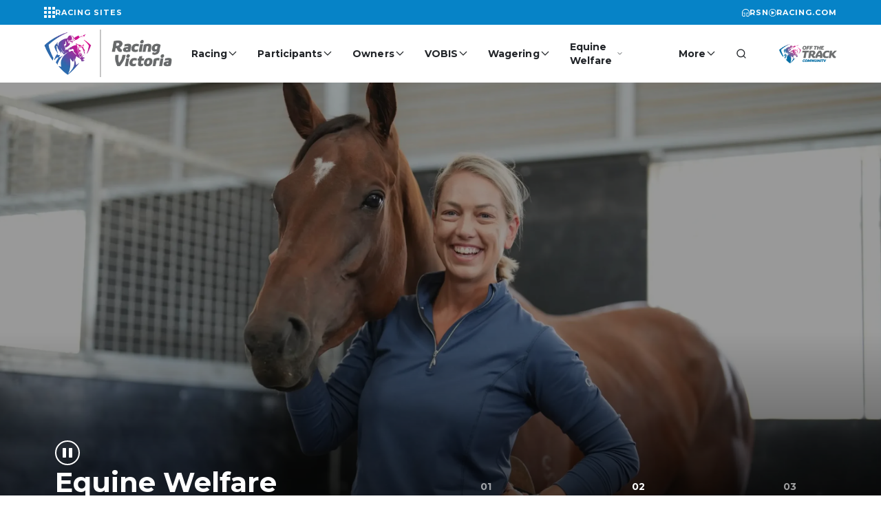

--- FILE ---
content_type: text/html; charset=utf-8
request_url: https://www.racingvictoria.com.au/?jockey_code=25602
body_size: 22264
content:
<!DOCTYPE html><html lang="en"><head><meta charSet="utf-8"/><meta name="viewport" content="width=device-width"/><meta name="custom:theme" content="rv-theme"/><title>Racing Victoria | Home</title><link rel="icon" href="https://dxp-cdn.racing.com/api/public/content/favicon_rv-208174.ico?v=2b0778d0"/><meta name="description" content="Racing Victoria is Victoria&#x27;s premier hub for all horse racing news, video, race day information, rider &amp; trainer profiles and other racing resources."/><meta name="robots" content="all"/><meta name="keywords" content="horse racing, racing victoria, racing, horse, melbourne cup, spring racing carnival, racing.com, industry, equine welfare, employment, racing careers, jockeys, trainers, horse float"/><meta property="og:image" content="https://dxp-cdn.racing.com/api/public/content/rv_resizied-262127.webp?v=43528d0c"/><meta property="og:description" content="Racing Victoria is Victoria&#x27;s premier hub for all horse racing news, video, race day information, rider &amp; trainer profiles and other racing resources."/><meta property="og:title" content="Home"/><meta property="twitter:image" content="https://dxp-cdn.racing.com/api/public/content/rv_resizied-262127.webp?v=43528d0c"/><meta property="twitter:description" content="Racing Victoria is Victoria&#x27;s premier hub for all horse racing news, video, race day information, rider &amp; trainer profiles and other racing resources."/><meta property="twitter:title" content="Home"/><meta property="twitter:card" content="summary_large_image"/><meta name="custom:title" content="Racing Victoria | Home"/><meta name="custom:description" content="Racing Victoria is a public company which was established in 2001 to provide independent governance of the Victorian thoroughbred racing industry."/><meta name="custom:type" content="Content"/><meta name="custom:image" content="https://dxp-cdn.racing.com/api/public/content/rv_resizied-262127.webp?v=85b65c70"/><meta name="custom:unique-id" content="0A175997D7CB45E9889203200CAC2466"/><meta name="custom:environment" content="PRODUCTION"/><meta name="custom:site" content="RV"/><meta name="custom:tags" content="[]"/><meta name="custom:created" content="2025-07-31T23:40:17+00:00"/><meta name="custom:updated" content="2025-07-31T23:42:15+00:00"/><meta name="next-head-count" content="25"/><link rel="preload" href="https://dxp-assets.racing.com/_next/static/css/78d03830ecaec1b0.css" as="style"/><link rel="stylesheet" href="https://dxp-assets.racing.com/_next/static/css/78d03830ecaec1b0.css" data-n-g=""/><noscript data-n-css=""></noscript><script defer="" nomodule="" src="https://dxp-assets.racing.com/_next/static/chunks/polyfills-c67a75d1b6f99dc8.js"></script><script src="https://dxp-assets.racing.com/_next/static/chunks/webpack-c11dcd044ad92755.js" defer=""></script><script src="https://dxp-assets.racing.com/_next/static/chunks/framework-fae63b21a27d6472.js" defer=""></script><script src="https://dxp-assets.racing.com/_next/static/chunks/main-55dc4d2cd4363c10.js" defer=""></script><script src="https://dxp-assets.racing.com/_next/static/chunks/pages/_app-6465be3d652ca86d.js" defer=""></script><script src="https://dxp-assets.racing.com/_next/static/chunks/66b1ed8f-032f927e5e9936c8.js" defer=""></script><script src="https://dxp-assets.racing.com/_next/static/chunks/8fea067f-ea664e15a48066b5.js" defer=""></script><script src="https://dxp-assets.racing.com/_next/static/chunks/2852872c-5c6ae1d2ab0b34f0.js" defer=""></script><script src="https://dxp-assets.racing.com/_next/static/chunks/443bfb52-ab8241a1eb298143.js" defer=""></script><script src="https://dxp-assets.racing.com/_next/static/chunks/e413f370-206f23c919e649d9.js" defer=""></script><script src="https://dxp-assets.racing.com/_next/static/chunks/3ae3f3b1-e10ac9330dacc518.js" defer=""></script><script src="https://dxp-assets.racing.com/_next/static/chunks/e27ee554-21e613d972e4a028.js" defer=""></script><script src="https://dxp-assets.racing.com/_next/static/chunks/75fc9c18-b8a23cd7b79544b6.js" defer=""></script><script src="https://dxp-assets.racing.com/_next/static/chunks/441-e9ea7812051ac8ef.js" defer=""></script><script src="https://dxp-assets.racing.com/_next/static/chunks/511-105bcc85d8e824df.js" defer=""></script><script src="https://dxp-assets.racing.com/_next/static/chunks/pages/%5B%5B...path%5D%5D-155f11e45d450a7d.js" defer=""></script><script src="https://dxp-assets.racing.com/_next/static/2hi9A1V9xZPo4JjipnyNB/_buildManifest.js" defer=""></script><script src="https://dxp-assets.racing.com/_next/static/2hi9A1V9xZPo4JjipnyNB/_ssgManifest.js" defer=""></script><link rel="preload" href="https://dxp-assets.racing.com/css/themes/rv-theme-1-2-3/index.css" as="style"/><link rel="stylesheet" href="https://dxp-assets.racing.com/css/themes/rv-theme-1-2-3/index.css"/></head><body><div id="__next"><byoc-registration components="[{&quot;name&quot;:&quot;DCAHeader&quot;,&quot;schema&quot;:{&quot;type&quot;:&quot;object&quot;,&quot;properties&quot;:{},&quot;required&quot;:[],&quot;description&quot;:&quot;External component&quot;},&quot;uiSchema&quot;:{},&quot;thumbnail&quot;:&quot;https://feaasstatic.blob.core.windows.net/assets/thumbnails/byoc.svg&quot;,&quot;group&quot;:&quot;Default collection&quot;,&quot;isHidden&quot;:false,&quot;id&quot;:&quot;DCAHeader&quot;,&quot;datasourceIds&quot;:[],&quot;links&quot;:{},&quot;meta&quot;:{},&quot;title&quot;:&quot;DCAHeader&quot;}]" datasources="[]"></byoc-registration><div class="prod-mode"><header><div id="header"><noscript><iframe src="https://www.googletagmanager.com/ns.html?id=GTM-KKZBFMG" height="0" width="0" style="display:none;visibility:hidden"></iframe></noscript><div id="3270f8b2-29e9-4f13-a877-cc6edf1525a8" data-attribute-search-ignore="true" class="component header col-12 "><div class="header__utility-menu-wrapper header__utility-menu-wrapper--visible " data-sticky-enabled="true" data-sticky-visible="true"><div class="header__container-wrapper"><div class="header__utility-menu-left-content"><button type="button"><svg xmlns="http://www.w3.org/2000/svg" width="1em" height="1em" fill="none" viewBox="0 0 16 16"><path fill="#fff" d="M3.5 0h-3C.2 0 0 .2 0 .5v3c0 .3.2.5.5.5h3c.3 0 .5-.2.5-.5v-3c0-.3-.2-.5-.5-.5m6 0h-3c-.3 0-.5.2-.5.5v3c0 .3.2.5.5.5h3c.3 0 .5-.2.5-.5v-3c0-.3-.2-.5-.5-.5m6 0h-3c-.3 0-.5.2-.5.5v3c0 .3.2.5.5.5h3c.3 0 .5-.2.5-.5v-3c0-.3-.2-.5-.5-.5m-12 6h-3c-.3 0-.5.2-.5.5v3c0 .3.2.5.5.5h3c.3 0 .5-.2.5-.5v-3c0-.3-.2-.5-.5-.5m6 0h-3c-.3 0-.5.2-.5.5v3c0 .3.2.5.5.5h3c.3 0 .5-.2.5-.5v-3c0-.3-.2-.5-.5-.5m6 0h-3c-.3 0-.5.2-.5.5v3c0 .3.2.5.5.5h3c.3 0 .5-.2.5-.5v-3c0-.3-.2-.5-.5-.5m-12 6h-3c-.3 0-.5.2-.5.5v3c0 .3.2.5.5.5h3c.3 0 .5-.2.5-.5v-3c0-.3-.2-.5-.5-.5m6 0h-3c-.3 0-.5.2-.5.5v3c0 .3.2.5.5.5h3c.3 0 .5-.2.5-.5v-3c0-.3-.2-.5-.5-.5m6 0h-3c-.3 0-.5.2-.5.5v3c0 .3.2.5.5.5h3c.3 0 .5-.2.5-.5v-3c0-.3-.2-.5-.5-.5"></path></svg><h2>RACING SITES</h2></button><div class="header__utility-menu-switcher-dropdown "><div class="utility-menu-switcher-dropdown__group"><h2>Metro Clubs</h2><div class="utility-menu-switcher-dropdown__group-grid"><div id="switcher-image-f5ec385e-4f81-444b-b46e-0b4c7039c1c8" class="component image-with-caption   "><a id="undefined" class="link  " href="https://www.thevalley.com.au/" rel="noopener noreferrer" target="" aria-label="MVRC"><picture class="image "><source srcSet="https://dxp-cdn.racing.com/api/public/content/TheValleyLogo-208367.webp" media="(max-width: 767px)"/><source srcSet="https://dxp-cdn.racing.com/api/public/content/TheValleyLogo-208367.webp" media="(min-width: 768px) and (max-width: 991px)"/><source srcSet="https://dxp-cdn.racing.com/api/public/content/TheValleyLogo-208367.webp" media="(min-width: 992px)"/><img src="https://dxp-cdn.racing.com/api/public/content/TheValleyLogo-208367.webp" alt="" loading="lazy" decoding="async"/></picture></a></div><div id="switcher-image-9b46b67f-a35d-458b-a75d-91fe41881bde" class="component image-with-caption   "><a id="undefined" class="link  " href="https://mrc.racing.com/" rel="related" target="" aria-label="MRC"><picture class="image "><source srcSet="https://dxp-cdn.racing.com/api/public/content/MRC_PNG-235695.webp" media="(max-width: 767px)"/><source srcSet="https://dxp-cdn.racing.com/api/public/content/MRC_PNG-235695.webp" media="(min-width: 768px) and (max-width: 991px)"/><source srcSet="https://dxp-cdn.racing.com/api/public/content/MRC_PNG-235695.webp" media="(min-width: 992px)"/><img src="https://dxp-cdn.racing.com/api/public/content/MRC_PNG-235695.webp" alt="" loading="lazy" decoding="async"/></picture></a></div><div id="switcher-image-d4df0e1a-8434-4872-b89a-af40f82c8e22" class="component image-with-caption   "><a id="undefined" class="link  " href="https://southside.racing.com/" rel="related" target="" aria-label="Southside Racing"><picture class="image "><source srcSet="https://dxp-cdn.racing.com/api/public/content/ssr_horz_white-836331.webp" media="(max-width: 767px)"/><source srcSet="https://dxp-cdn.racing.com/api/public/content/ssr_horz_white-836331.webp" media="(min-width: 768px) and (max-width: 991px)"/><source srcSet="https://dxp-cdn.racing.com/api/public/content/ssr_horz_white-836331.webp" media="(min-width: 992px)"/><img src="https://dxp-cdn.racing.com/api/public/content/ssr_horz_white-836331.webp" alt="" loading="lazy" decoding="async"/></picture></a></div><div id="switcher-image-02a8267e-ce6a-4b2b-ae02-86825ebb79ce" class="component image-with-caption   "><a id="undefined" class="link  " href="https://www.vrc.com.au/" rel="noopener noreferrer" target="" aria-label="VRC"><picture class="image "><source srcSet="https://dxp-cdn.racing.com/api/public/content/vrc-logo-39529.webp" media="(max-width: 767px)"/><source srcSet="https://dxp-cdn.racing.com/api/public/content/vrc-logo-39529.webp" media="(min-width: 768px) and (max-width: 991px)"/><source srcSet="https://dxp-cdn.racing.com/api/public/content/vrc-logo-39529.webp" media="(min-width: 992px)"/><img src="https://dxp-cdn.racing.com/api/public/content/vrc-logo-39529.webp" alt="" loading="lazy" decoding="async"/></picture></a></div></div></div><div class="utility-menu-switcher-dropdown__group"><h2>Racing Bodies</h2><div class="utility-menu-switcher-dropdown__group-grid"><div id="switcher-image-6c8f84f6-3452-4614-a803-b947fdfe0ad9" class="component image-with-caption   "><a id="undefined" class="link  " href="https://country.racing.com/" rel="related" target="" aria-label="Country Racing Victoria"><picture class="image "><source srcSet="https://dxp-cdn.racing.com/api/public/content/0082c0c14df64ae8af7251cbbbe49e2c" media="(max-width: 767px)"/><source srcSet="https://dxp-cdn.racing.com/api/public/content/0082c0c14df64ae8af7251cbbbe49e2c" media="(min-width: 768px) and (max-width: 991px)"/><source srcSet="https://dxp-cdn.racing.com/api/public/content/0082c0c14df64ae8af7251cbbbe49e2c" media="(min-width: 992px)"/><img src="https://dxp-cdn.racing.com/api/public/content/0082c0c14df64ae8af7251cbbbe49e2c" alt="" loading="lazy" decoding="async"/></picture></a></div><div id="switcher-image-132f3357-3737-412b-b1a2-c21eb17c70c9" class="component image-with-caption   "><a id="undefined" class="link  " href="/" rel="related" target="" aria-label="Racing Victoria"><picture class="image "><source srcSet="https://dxp-cdn.racing.com/api/public/content/RacingVictoriaLogoPNG-235681.webp" media="(max-width: 767px)"/><source srcSet="https://dxp-cdn.racing.com/api/public/content/RacingVictoriaLogoPNG-235681.webp" media="(min-width: 768px) and (max-width: 991px)"/><source srcSet="https://dxp-cdn.racing.com/api/public/content/RacingVictoriaLogoPNG-235681.webp" media="(min-width: 992px)"/><img src="https://dxp-cdn.racing.com/api/public/content/RacingVictoriaLogoPNG-235681.webp" alt="" loading="lazy" decoding="async"/></picture></a></div></div></div><div class="utility-menu-switcher-dropdown__group"><h2>Racing.com Media</h2><div class="utility-menu-switcher-dropdown__group-grid"><div id="switcher-image-36eb1ae8-7ac7-4c88-8218-2ffc12b9e416" class="component image-with-caption   "><a id="undefined" class="link  " href="https://www.racing.com/" rel="noopener noreferrer" target="" aria-label="Racing.com"><picture class="image "><source srcSet="https://dxp-cdn.racing.com/api/public/content/RacingLogoPNG-235666.webp" media="(max-width: 767px)"/><source srcSet="https://dxp-cdn.racing.com/api/public/content/RacingLogoPNG-235666.webp" media="(min-width: 768px) and (max-width: 991px)"/><source srcSet="https://dxp-cdn.racing.com/api/public/content/RacingLogoPNG-235666.webp" media="(min-width: 992px)"/><img src="https://dxp-cdn.racing.com/api/public/content/RacingLogoPNG-235666.webp" alt="" loading="lazy" decoding="async"/></picture></a></div><div id="switcher-image-e8b3a61f-7af7-446b-89fc-abbce6203194" class="component image-with-caption   "><a id="undefined" class="link  " href="https://www.photos.racing.com/" rel="noopener noreferrer" target="" aria-label=" Racing Photos"><picture class="image "><source srcSet="https://dxp-cdn.racing.com/api/public/content/RPHOTOS_MASTER_BLUE_CMYK-39496.webp" media="(max-width: 767px)"/><source srcSet="https://dxp-cdn.racing.com/api/public/content/RPHOTOS_MASTER_BLUE_CMYK-39496.webp" media="(min-width: 768px) and (max-width: 991px)"/><source srcSet="https://dxp-cdn.racing.com/api/public/content/RPHOTOS_MASTER_BLUE_CMYK-39496.webp" media="(min-width: 992px)"/><img src="https://dxp-cdn.racing.com/api/public/content/RPHOTOS_MASTER_BLUE_CMYK-39496.webp" alt="" loading="lazy" decoding="async"/></picture></a></div><div id="switcher-image-522790ba-af2c-4030-84c4-9ad74dea35a8" class="component image-with-caption   "><a id="undefined" class="link  " href="https://www.bestbets.com/web/" rel="noopener noreferrer" target="" aria-label="Best Bets"><picture class="image "><source srcSet="https://dxp-cdn.racing.com/api/public/content/bestbets_minilogo-39195.webp" media="(max-width: 767px)"/><source srcSet="https://dxp-cdn.racing.com/api/public/content/bestbets_minilogo-39195.webp" media="(min-width: 768px) and (max-width: 991px)"/><source srcSet="https://dxp-cdn.racing.com/api/public/content/bestbets_minilogo-39195.webp" media="(min-width: 992px)"/><img src="https://dxp-cdn.racing.com/api/public/content/bestbets_minilogo-39195.webp" alt="" loading="lazy" decoding="async"/></picture></a></div></div></div></div></div><ul class="header__utility-menu-item-wrapper"><li><a id="undefined" class="link  " href="https://www.rsn.net.au/live-radio" rel="noopener noreferrer" target="" aria-label="RSN"><svg xmlns="http://www.w3.org/2000/svg" xml:space="preserve" viewBox="0 0 12 12" width="1em" height="1em"><path d="M9.5 12h-2c-.3 0-.5-.2-.5-.5v-5c0-.3.2-.5.5-.5h2c.3 0 .5.2.5.5s-.2.5-.5.5H8v4h1.5c.4 0 .8-.2 1.1-.4s.4-.7.4-1.1V6c0-1.3-.5-2.6-1.5-3.5S7.3 1 6 1s-2.6.5-3.5 1.5C1.5 3.4 1 4.7 1 6v3.5c0 .4.2.8.4 1.1s.7.4 1.1.4H4V7H2.5c-.3 0-.5-.2-.5-.5s.2-.5.5-.5h2c.3 0 .5.2.5.5v5c0 .3-.2.5-.5.5h-2c-.7 0-1.3-.3-1.8-.7S0 10.2 0 9.5V6c0-1.6.6-3.1 1.8-4.2C2.9.6 4.4 0 6 0s3.1.6 4.2 1.8C11.4 2.9 12 4.4 12 6v3.5c0 .7-.3 1.3-.7 1.8s-1.1.7-1.8.7"></path></svg>RSN</a></li><li><a id="undefined" class="link  " href="https://www.racing.com/" rel="noopener noreferrer" target="" aria-label="Racing.com"><svg xmlns="http://www.w3.org/2000/svg" width="1em" height="1em" fill="none" viewBox="0 0 12 12"><path fill="#fff" fill-rule="evenodd" d="M4 3.143c0-.109.12-.177.217-.12l4.726 2.886a.144.144 0 0 1 0 .245L4.217 9.04A.143.143 0 0 1 4 8.92z" clip-rule="evenodd"></path><path fill="#fff" d="M6 0a6 6 0 0 0-6 6 6 6 0 0 0 6 6A6 6 0 1 0 6 0m0 11.143A5.143 5.143 0 1 1 6 .856a5.143 5.143 0 0 1 0 10.287"></path></svg>Racing.com</a></li></ul></div></div><nav class="header__navigation-wrapper header__navigation-wrapper--visible" data-sticky-enabled="true" data-sticky-visible="true"><div class="header__container-wrapper"><a class="link  header__left-content" id="undefined" href="/" rel="related" target="" aria-label="Home"><picture class="image "><source srcSet="https://dxp-cdn.racing.com/api/public/content/RacingVictoriaLogoPNG-235681.webp" media="(max-width: 767px)"/><source srcSet="https://dxp-cdn.racing.com/api/public/content/RacingVictoriaLogoPNG-235681.webp" media="(min-width: 768px) and (max-width: 991px)"/><source srcSet="https://dxp-cdn.racing.com/api/public/content/RacingVictoriaLogoPNG-235681.webp" media="(min-width: 992px)"/><img src="https://dxp-cdn.racing.com/api/public/content/RacingVictoriaLogoPNG-235681.webp" alt="" decoding="async"/></picture></a><ul class="header__center-content"><li class="center-content__list-item center-content__list-item--invisible" data-targetid="0"><div class="center-content__item"><a id="undefined" class="link  " href="/racing" rel="related" target="" aria-label="Racing">Racing</a><svg xmlns="http://www.w3.org/2000/svg" width="1em" height="1em" fill="none" viewBox="0 0 12 12"><path stroke="#fff" stroke-linecap="round" stroke-linejoin="round" d="M9.5 4 6 7.5 2.5 4"></path></svg></div></li><li class="center-content__list-item center-content__list-item--invisible" data-targetid="1"><div class="center-content__item"><a id="undefined" class="link  " href="/participants" rel="related" target="" aria-label="Participants">Participants</a><svg xmlns="http://www.w3.org/2000/svg" width="1em" height="1em" fill="none" viewBox="0 0 12 12"><path stroke="#fff" stroke-linecap="round" stroke-linejoin="round" d="M9.5 4 6 7.5 2.5 4"></path></svg></div></li><li class="center-content__list-item center-content__list-item--invisible" data-targetid="2"><div class="center-content__item"><a id="undefined" class="link  " href="/owners" rel="related" target="" aria-label="Owners">Owners</a><svg xmlns="http://www.w3.org/2000/svg" width="1em" height="1em" fill="none" viewBox="0 0 12 12"><path stroke="#fff" stroke-linecap="round" stroke-linejoin="round" d="M9.5 4 6 7.5 2.5 4"></path></svg></div></li><li class="center-content__list-item center-content__list-item--invisible" data-targetid="3"><div class="center-content__item"><a id="undefined" class="link  " href="/vobis" rel="related" target="" aria-label="VOBIS">VOBIS</a><svg xmlns="http://www.w3.org/2000/svg" width="1em" height="1em" fill="none" viewBox="0 0 12 12"><path stroke="#fff" stroke-linecap="round" stroke-linejoin="round" d="M9.5 4 6 7.5 2.5 4"></path></svg></div></li><li class="center-content__list-item center-content__list-item--invisible" data-targetid="4"><div class="center-content__item"><a id="undefined" class="link  " href="/wagering" rel="related" target="" aria-label="Wagering">Wagering</a><svg xmlns="http://www.w3.org/2000/svg" width="1em" height="1em" fill="none" viewBox="0 0 12 12"><path stroke="#fff" stroke-linecap="round" stroke-linejoin="round" d="M9.5 4 6 7.5 2.5 4"></path></svg></div></li><li class="center-content__list-item center-content__list-item--invisible" data-targetid="5"><div class="center-content__item"><a id="undefined" class="link  " href="/equine-welfare" rel="related" target="" aria-label="Equine Welfare">Equine Welfare</a><svg xmlns="http://www.w3.org/2000/svg" width="1em" height="1em" fill="none" viewBox="0 0 12 12"><path stroke="#fff" stroke-linecap="round" stroke-linejoin="round" d="M9.5 4 6 7.5 2.5 4"></path></svg></div></li><li class="center-content__list-item center-content__list-item--invisible" data-targetid="6"><div class="center-content__item"><a id="undefined" class="link  " href="/integrity" rel="related" target="" aria-label="Integrity">Integrity</a><svg xmlns="http://www.w3.org/2000/svg" width="1em" height="1em" fill="none" viewBox="0 0 12 12"><path stroke="#fff" stroke-linecap="round" stroke-linejoin="round" d="M9.5 4 6 7.5 2.5 4"></path></svg></div></li><li class="center-content__list-item center-content__list-item--invisible" data-targetid="7"><div class="center-content__item"><a id="undefined" class="link  " href="/news" rel="related" target="" aria-label="News">News</a><svg xmlns="http://www.w3.org/2000/svg" width="1em" height="1em" fill="none" viewBox="0 0 12 12"><path stroke="#fff" stroke-linecap="round" stroke-linejoin="round" d="M9.5 4 6 7.5 2.5 4"></path></svg></div></li><li class="center-content__list-item center-content__list-item--invisible" data-targetid="8"><div class="center-content__item"><a id="undefined" class="link  " href="/" rel="related" target="" aria-label="More">More</a><svg xmlns="http://www.w3.org/2000/svg" width="1em" height="1em" fill="none" viewBox="0 0 12 12"><path stroke="#fff" stroke-linecap="round" stroke-linejoin="round" d="M9.5 4 6 7.5 2.5 4"></path></svg></div></li></ul><ul class="header__more-wrapper"></ul><button type="button" aria-label="Search" class="header__more-button header__more-button--search-btn"><svg xmlns="http://www.w3.org/2000/svg" xml:space="preserve" viewBox="0 0 24 24" width="1em" height="1em"><path d="M21.7 20.3 18 16.6c1.2-1.5 2-3.5 2-5.6 0-5-4-9-9-9s-9 4-9 9 4 9 9 9c2.1 0 4.1-.7 5.6-2l3.7 3.7c.2.2.5.3.7.3s.5-.1.7-.3c.4-.4.4-1 0-1.4M4 11c0-3.9 3.1-7 7-7s7 3.1 7 7c0 1.9-.8 3.7-2 4.9-1.3 1.3-3 2-4.9 2-4 .1-7.1-3-7.1-6.9"></path></svg></button><section class="header__right-content"><div class="header__sponsor-wrapper"><div id="" class="component image-with-caption   header__sponsor-item"><a id="" class="link  " href="https://www.ottcommunity.com.au" rel="noopener noreferrer" target="_blank" aria-label="Off The Track Community"><picture class="image "><source srcSet="https://dxp-cdn.racing.com/api/public/content/OTT_Community_Logo_RGB-677449.webp" media="(max-width: 767px)"/><source srcSet="https://dxp-cdn.racing.com/api/public/content/OTT_Community_Logo_RGB-677449.webp" media="(min-width: 768px) and (max-width: 991px)"/><source srcSet="https://dxp-cdn.racing.com/api/public/content/OTT_Community_Logo_RGB-677449.webp" media="(min-width: 992px)"/><img src="https://dxp-cdn.racing.com/api/public/content/OTT_Community_Logo_RGB-677449.webp" alt="" decoding="async"/></picture></a></div></div></section></div></nav></div></div></header><main><div id="content"><div id="3b97d969-d3e1-48ad-9006-af9ff1a7189c" class="component
        col-12  "><div class="container__wrapper"><div class="row"><div id="e398f201-5157-4816-95f2-e46bc730a03b" class="component hero-banner-carousel col-12   "><div id="e398f201-5157-4816-95f2-e46bc730a03b" class="component hero-banner-carousel col-12   "><div class="hero-banner-carousel__item hero-banner-carousel__item--with-overlay" data-position="1"><div class="hero-banner-carousel__heading"><button class="hero-banner-carousel__button" type="button" aria-label="pause"><svg xmlns="http://www.w3.org/2000/svg" width="1em" height="1em" fill="none" viewBox="0 0 36 36"><path stroke="#fff" stroke-width="2" d="M1 18C1 8.611 8.611 1 18 1s17 7.611 17 17-7.611 17-17 17S1 27.389 1 18Z"></path><path fill="#fff" d="M15 11h-3c-.6 0-1 .4-1 1v12c0 .6.4 1 1 1h3c.6 0 1-.4 1-1V12c0-.6-.4-1-1-1M24 11h-3c-.6 0-1 .4-1 1v12c0 .6.4 1 1 1h3c.6 0 1-.4 1-1V12c0-.6-.4-1-1-1"></path></svg></button><h2><a id="undefined" class="link  " href="/owners" rel="related" target="" aria-label="Start Today">Racehorse Ownership</a></h2><div id="" class="component call-to-action   call-to-action--animate "><a TruncateLength="26" id="" class="link  " href="/owners" rel="related" target="" aria-label="Start Today"><span>Start Today</span><svg xmlns="http://www.w3.org/2000/svg" width="1em" height="1em" viewBox="0 0 16 16"><path d="M10.7 2.3a1 1 0 0 0-1.4 1.4L12.6 7H1a1 1 0 0 0 0 2h11.6l-3.3 3.3a1 1 0 1 0 1.4 1.4l5-5a1 1 0 0 0 0-1.4z"></path></svg></a></div></div><div class="hero-banner-carousel__pagination-wrapper hero-banner-carousel__pagination-wrapper--medium"><div class="slick-slider slick-initialized" dir="ltr"><div class="slick-list" style="padding:0px 130px"><div class="slick-track" style="width:450%;left:-124.99999999999997%"><div data-index="-3" tabindex="-1" class="slick-slide slick-center slick-cloned" aria-hidden="true" style="width:11.11111111111111%"><div><button type="button" class="hero-banner-carousel__progressbar hero-banner-carousel__progressbar--active" data-position="1"><h2>01</h2><div class="hero-banner-carousel__track"><div class="hero-banner-carousel__handle" style="width:0%"></div></div><h2 class="hero-banner-carousel__preview-text">Become An Owner</h2></button></div></div><div data-index="-2" tabindex="-1" class="slick-slide slick-cloned" aria-hidden="true" style="width:11.11111111111111%"><div><button type="button" class="hero-banner-carousel__progressbar false" data-position="2"><h2>02</h2><div class="hero-banner-carousel__track"></div><h2 class="hero-banner-carousel__preview-text">Equine Care &amp; Support</h2></button></div></div><div data-index="-1" tabindex="-1" class="slick-slide slick-active slick-cloned" aria-hidden="false" style="width:11.11111111111111%"><div><button type="button" class="hero-banner-carousel__progressbar false" data-position="3"><h2>03</h2><div class="hero-banner-carousel__track"></div><h2 class="hero-banner-carousel__preview-text">Upcoming Races</h2></button></div></div><div data-index="0" class="slick-slide slick-active slick-center slick-current" tabindex="-1" aria-hidden="false" style="outline:none;width:11.11111111111111%"><div><button type="button" class="hero-banner-carousel__progressbar hero-banner-carousel__progressbar--active" data-position="1"><h2>01</h2><div class="hero-banner-carousel__track"><div class="hero-banner-carousel__handle" style="width:0%"></div></div><h2 class="hero-banner-carousel__preview-text">Become An Owner</h2></button></div></div><div data-index="1" class="slick-slide slick-active" tabindex="-1" aria-hidden="false" style="outline:none;width:11.11111111111111%"><div><button type="button" class="hero-banner-carousel__progressbar false" data-position="2"><h2>02</h2><div class="hero-banner-carousel__track"></div><h2 class="hero-banner-carousel__preview-text">Equine Care &amp; Support</h2></button></div></div><div data-index="2" class="slick-slide" tabindex="-1" aria-hidden="true" style="outline:none;width:11.11111111111111%"><div><button type="button" class="hero-banner-carousel__progressbar false" data-position="3"><h2>03</h2><div class="hero-banner-carousel__track"></div><h2 class="hero-banner-carousel__preview-text">Upcoming Races</h2></button></div></div><div data-index="3" tabindex="-1" class="slick-slide slick-center slick-cloned" aria-hidden="true" style="width:11.11111111111111%"><div><button type="button" class="hero-banner-carousel__progressbar hero-banner-carousel__progressbar--active" data-position="1"><h2>01</h2><div class="hero-banner-carousel__track"><div class="hero-banner-carousel__handle" style="width:0%"></div></div><h2 class="hero-banner-carousel__preview-text">Become An Owner</h2></button></div></div><div data-index="4" tabindex="-1" class="slick-slide slick-cloned" aria-hidden="true" style="width:11.11111111111111%"><div><button type="button" class="hero-banner-carousel__progressbar false" data-position="2"><h2>02</h2><div class="hero-banner-carousel__track"></div><h2 class="hero-banner-carousel__preview-text">Equine Care &amp; Support</h2></button></div></div><div data-index="5" tabindex="-1" class="slick-slide slick-cloned" aria-hidden="true" style="width:11.11111111111111%"><div><button type="button" class="hero-banner-carousel__progressbar false" data-position="3"><h2>03</h2><div class="hero-banner-carousel__track"></div><h2 class="hero-banner-carousel__preview-text">Upcoming Races</h2></button></div></div></div></div></div></div></div><div class="slick-slider slick-initialized" dir="ltr"><div class="slick-list"><div class="slick-track" style="width:700%;left:-100%"><div data-index="-1" tabindex="-1" class="slick-slide slick-cloned" aria-hidden="true" style="width:14.285714285714286%"></div><div data-index="0" class="slick-slide slick-active slick-current" tabindex="-1" aria-hidden="false" style="outline:none;width:14.285714285714286%"></div><div data-index="1" class="slick-slide" tabindex="-1" aria-hidden="true" style="outline:none;width:14.285714285714286%"></div><div data-index="2" class="slick-slide" tabindex="-1" aria-hidden="true" style="outline:none;width:14.285714285714286%"></div><div data-index="3" tabindex="-1" class="slick-slide slick-cloned" aria-hidden="true" style="width:14.285714285714286%"></div><div data-index="4" tabindex="-1" class="slick-slide slick-cloned" aria-hidden="true" style="width:14.285714285714286%"></div><div data-index="5" tabindex="-1" class="slick-slide slick-cloned" aria-hidden="true" style="width:14.285714285714286%"></div></div></div></div></div></div></div></div></div><div id="e14950c8-d71f-4b2f-ae04-cf9850ceb661" class="component
        col-12  "><div class="container__wrapper"><div class="row"><div id="f630f1e6-6a77-42aa-af88-829033fd90d6" class="component
        col-12 indent-top "><div class="container__wrapper"><div class="row"><div id="f3b75dc3-0443-4f5b-b728-75fe94a60bfe" data-attribute-search-ignore="true" class="component article-list article-list--latestarticles col-12 offset-lg-3 col-lg-6 indent-topcomponent-no-padding"><div class="article-list__latest-news-wrapper"><div class="article-list__latest-news-heading"><h3>Latest News</h3><div class="article-list__cta"><a id="" class="link  " href="/news" rel="related" target="" aria-label="Read More">Read More</a></div></div><div class="article-list__latest-news-content"><div></div><div></div></div></div></div></div></div></div><div id="01601001-28b9-4e97-bbdf-3f60068ccf84" data-attribute-search-ignore="true" class="rich-text col-12 col-lg-8 offset-lg-3 indent-top "><div class="ck-content"><h2><span style="color:#0683c7;">Quick Links</span></h2></div></div><div id="0facfb36-ff6b-4e6c-a266-d2ea06b17898" data-attribute-search-ignore="true" class="component page-preview-card col-6 col-lg-2 offset-lg-3 indent-top "><a class="link  page-preview-card__wrapper" id="undefined" href="/inside-racing" rel="related" target="" aria-label="View More"><div class="page-preview-card__image"><picture class="image "><source srcSet="https://dxp-cdn.racing.com/api/public/content/racing-calendar-card-652632.webp?t=m16x9card" media="(max-width: 767px)"/><source srcSet="https://dxp-cdn.racing.com/api/public/content/racing-calendar-card-652632.webp?t=t16x9card" media="(min-width: 768px) and (max-width: 991px)"/><source srcSet="https://dxp-cdn.racing.com/api/public/content/racing-calendar-card-652632.webp?t=d16x9card" media="(min-width: 992px)"/><img src="https://dxp-cdn.racing.com/api/public/content/racing-calendar-card-652632.webp?t=d16x9card" alt="" loading="lazy" decoding="async"/></picture></div><div class="page-preview-card__text"><span class="page-preview-card__title">Inside Racing</span><p class="page-preview-card__description">Monthly digital publication featuring race and trial programs</p><div class="page-preview-card__cta">View More<svg xmlns="http://www.w3.org/2000/svg" width="1em" height="1em" viewBox="0 0 16 16"><path d="M10.7 2.3a1 1 0 0 0-1.4 1.4L12.6 7H1a1 1 0 0 0 0 2h11.6l-3.3 3.3a1 1 0 1 0 1.4 1.4l5-5a1 1 0 0 0 0-1.4z"></path></svg></div></div></a></div><div id="3ec8f19d-4cec-4a58-b2d5-d7573f56ed66" data-attribute-search-ignore="true" class="component page-preview-card col-12 col-lg-2 indent-top "><a class="link  page-preview-card__wrapper" id="undefined" href="/participants/stable-employees/stableline" rel="related" target="" aria-label="Learn More"><div class="page-preview-card__image"><picture class="image "><source srcSet="https://dxp-cdn.racing.com/api/public/content/stableline-card-652541.webp?t=m16x9card" media="(max-width: 767px)"/><source srcSet="https://dxp-cdn.racing.com/api/public/content/stableline-card-652541.webp?t=t16x9card" media="(min-width: 768px) and (max-width: 991px)"/><source srcSet="https://dxp-cdn.racing.com/api/public/content/stableline-card-652541.webp?t=d16x9card" media="(min-width: 992px)"/><img src="https://dxp-cdn.racing.com/api/public/content/stableline-card-652541.webp?t=d16x9card" alt="" loading="lazy" decoding="async"/></picture></div><div class="page-preview-card__text"><span class="page-preview-card__title">Stableline</span><p class="page-preview-card__description">Free private and confidential counselling for all Racing Victoria licensed/registered persons and immediate family members.</p><div class="page-preview-card__cta">Learn More<svg xmlns="http://www.w3.org/2000/svg" width="1em" height="1em" viewBox="0 0 16 16"><path d="M10.7 2.3a1 1 0 0 0-1.4 1.4L12.6 7H1a1 1 0 0 0 0 2h11.6l-3.3 3.3a1 1 0 1 0 1.4 1.4l5-5a1 1 0 0 0 0-1.4z"></path></svg></div></div></a></div><div id="5569023b-60cb-48b9-8f4b-57461919efa4" data-attribute-search-ignore="true" class="component page-preview-card col-lg-2 col-6 indent-top "><a class="link  page-preview-card__wrapper" id="undefined" href="/integrity/stewards/stewards-reports" rel="related" target="" aria-label="Read More"><div class="page-preview-card__image"><picture class="image "><source srcSet="https://dxp-cdn.racing.com/api/public/content/Stewards-Reports-667025.webp?t=m16x9card" media="(max-width: 767px)"/><source srcSet="https://dxp-cdn.racing.com/api/public/content/Stewards-Reports-667025.webp?t=t16x9card" media="(min-width: 768px) and (max-width: 991px)"/><source srcSet="https://dxp-cdn.racing.com/api/public/content/Stewards-Reports-667025.webp?t=d16x9card" media="(min-width: 992px)"/><img src="https://dxp-cdn.racing.com/api/public/content/Stewards-Reports-667025.webp?t=d16x9card" alt="" loading="lazy" decoding="async"/></picture></div><div class="page-preview-card__text"><span class="page-preview-card__title">Stewards&#x27; Reports</span><p class="page-preview-card__description">Read the latest Stewards&#x27; Reports from all Victorian thoroughbred races.</p><div class="page-preview-card__cta">Read More<svg xmlns="http://www.w3.org/2000/svg" width="1em" height="1em" viewBox="0 0 16 16"><path d="M10.7 2.3a1 1 0 0 0-1.4 1.4L12.6 7H1a1 1 0 0 0 0 2h11.6l-3.3 3.3a1 1 0 1 0 1.4 1.4l5-5a1 1 0 0 0 0-1.4z"></path></svg></div></div></a></div><div id="1b40e02b-a455-44ac-91db-3f1645f6a6a8" data-attribute-search-ignore="true" class="rich-text col-12 col-lg-8 offset-lg-3 indent-top indent-bottom "><div class="ck-content"><h2><span style="color:#0683c7;">Videos&nbsp;</span></h2></div></div><button id="5124ac7e-8e92-4ce7-8d4b-31c237bf2a2b" data-attribute-search-ignore="true" type="button" class="video-card col-6 col-lg-2 offset-lg-3 " aria-label="Close"><div class="video-card__wrapper"><div class="video-card__image"><div class="video-card__duration"><span class="video-card__icon"><svg xmlns="http://www.w3.org/2000/svg" width="1em" height="1em" fill="none" viewBox="0 0 9 12"><path fill="#fff" d="M.783.088A.5.5 0 0 0 0 .5v11a.5.5 0 0 0 .783.412l8-5.5a.5.5 0 0 0 0-.824z"></path></svg></span><span class="video-card__time">1:38</span></div><picture class="image "><source srcSet="https://dxp-cdn.racing.com/api/public/content/prod.Video.6359042738112_poster-675429.webp?t=m16x9card" media="(max-width: 767px)"/><source srcSet="https://dxp-cdn.racing.com/api/public/content/prod.Video.6359042738112_poster-675429.webp?t=t16x9card" media="(min-width: 768px) and (max-width: 991px)"/><source srcSet="https://dxp-cdn.racing.com/api/public/content/prod.Video.6359042738112_poster-675429.webp?t=d16x9card" media="(min-width: 992px)"/><img src="https://dxp-cdn.racing.com/api/public/content/prod.Video.6359042738112_poster-675429.webp?t=d16x9card" alt="prod.Video" loading="lazy" decoding="async"/></picture></div><div class="video-card__text"><span class="video-card__title">Trackwork Course</span></div></div></button><button id="78403d29-01fd-4153-88c8-f0d464d1475c" data-attribute-search-ignore="true" type="button" class="video-card col-6 col-lg-2 " aria-label="Close"><div class="video-card__wrapper"><div class="video-card__image"><div class="video-card__duration"><span class="video-card__icon"><svg xmlns="http://www.w3.org/2000/svg" width="1em" height="1em" fill="none" viewBox="0 0 9 12"><path fill="#fff" d="M.783.088A.5.5 0 0 0 0 .5v11a.5.5 0 0 0 .783.412l8-5.5a.5.5 0 0 0 0-.824z"></path></svg></span><span class="video-card__time">2:15</span></div><picture class="image "><source srcSet="https://dxp-cdn.racing.com/api/public/content/prod.Video.6348319612112_poster-675331.webp?t=m16x9card" media="(max-width: 767px)"/><source srcSet="https://dxp-cdn.racing.com/api/public/content/prod.Video.6348319612112_poster-675331.webp?t=t16x9card" media="(min-width: 768px) and (max-width: 991px)"/><source srcSet="https://dxp-cdn.racing.com/api/public/content/prod.Video.6348319612112_poster-675331.webp?t=d16x9card" media="(min-width: 992px)"/><img src="https://dxp-cdn.racing.com/api/public/content/prod.Video.6348319612112_poster-675331.webp?t=d16x9card" alt="prod.Video" loading="lazy" decoding="async"/></picture></div><div class="video-card__text"><span class="video-card__title">Racehorse Welfare</span></div></div></button><button id="0c92a7d6-3520-46c3-b7fb-97e24987e295" data-attribute-search-ignore="true" type="button" class="video-card col-6 col-lg-2 " aria-label="Close"><div class="video-card__wrapper"><div class="video-card__image"><div class="video-card__duration"><span class="video-card__icon"><svg xmlns="http://www.w3.org/2000/svg" width="1em" height="1em" fill="none" viewBox="0 0 9 12"><path fill="#fff" d="M.783.088A.5.5 0 0 0 0 .5v11a.5.5 0 0 0 .783.412l8-5.5a.5.5 0 0 0 0-.824z"></path></svg></span><span class="video-card__time">1:18</span></div><picture class="image "><source srcSet="https://dxp-cdn.racing.com/api/public/content/prod.Video.6365136829112_poster-622125.webp?t=m16x9card" media="(max-width: 767px)"/><source srcSet="https://dxp-cdn.racing.com/api/public/content/prod.Video.6365136829112_poster-622125.webp?t=t16x9card" media="(min-width: 768px) and (max-width: 991px)"/><source srcSet="https://dxp-cdn.racing.com/api/public/content/prod.Video.6365136829112_poster-622125.webp?t=d16x9card" media="(min-width: 992px)"/><img src="https://dxp-cdn.racing.com/api/public/content/prod.Video.6365136829112_poster-622125.webp?t=d16x9card" alt="prod.Video" loading="lazy" decoding="async"/></picture></div><div class="video-card__text"><span class="video-card__title">Emergency Ready</span></div></div></button><div id="43053206-ad14-4b67-a6ae-d8483fd4f9d8" data-attribute-search-ignore="true" class="rich-text col-12 col-lg-6 offset-lg-3 indent-top indent-bottom "><div class="ck-content"><h2><span style="color:#0683c7;">Podcasts</span></h2></div></div><div id="2fbc4aa7-f248-4d05-a9be-2ea39c4554f7" data-attribute-search-ignore="true" class="rich-text col-12 me-lg-auto col-lg-6 offset-lg-3 indent-bottom "><div class="ck-content"><p><iframe src="https://omny.fm/shows/racing-victoria/here-for-the-horses-mel-ware/embed?style=Cover" width="100%" height="180" allow="autoplay; clipboard-write" frameborder="0" title="Here For The Horses: Mel Ware"></iframe></p><p style="text-align:right;"><a href="/news/podcasts">More Episodes Available Here</a></p></div></div><div id="3bd2f63f-effc-425b-88cc-e4315141406b" data-attribute-search-ignore="true" class="component article-list article-list--latestarticles col-12 col-lg-6 offset-lg-3 component-no-padding"><div class="article-list__latest-news-wrapper"><div class="article-list__latest-news-heading"><h3>Notices &amp; Alerts</h3><div class="article-list__cta"><a id="" class="link  " href="/news/notices" rel="related" target="" aria-label="Read more">Read more</a></div></div><div class="article-list__latest-news-content"><div></div><div></div></div></div></div></div></div></div></div></main><footer><div id="footer"><div id="d339b13d-ada2-4ccb-8b60-dd259c9aad66" data-attribute-search-ignore="true" class="component
        col-12 container--footer-background container--narrow-offset "><div class="container__wrapper"><div class="row"><div id="2934fec2-d688-414e-86f4-e7575902bb9e" class="component row-splitter col-12 row-splitter--footer-separator"><div id="row-1-{*}" class="row "><div id="9cb0359e-8469-4ca0-9e0b-09760c24c3a7" class="component row column-splitter col-12 column-splitter--footer-separator"><div id="column-1-{*}" class="component column col-lg-4 col-12"><div id="39b1e114-e5dc-4a35-af28-18bc14804b52" data-attribute-search-ignore="true" class="component image-with-caption image-with-caption--footer-logo  col-lg-8 col-9 col-md-4 "><figure><picture class="image "><source srcSet="https://dxp-cdn.racing.com/api/public/content/rv_whitelogo-39381.webp" media="(max-width: 767px)"/><source srcSet="https://dxp-cdn.racing.com/api/public/content/rv_whitelogo-39381.webp" media="(min-width: 768px) and (max-width: 991px)"/><source srcSet="https://dxp-cdn.racing.com/api/public/content/rv_whitelogo-39381.webp" media="(min-width: 992px)"/><img src="https://dxp-cdn.racing.com/api/public/content/rv_whitelogo-39381.webp" alt="rv_whitelogo.png" loading="lazy" decoding="async"/></picture><figcaption></figcaption></figure></div></div><div id="column-2-{*}" class="component column col-lg-4 col-6"><div id="46d8e853-9d36-4841-87b1-56e99ad71446" data-attribute-search-ignore="true" class="component link-list col-12 link-list--light-foreground "><h2>RACING VICTORIA</h2><ul><li data-position="1"><a id="" class="link  " href="/about-us" rel="related" target="" aria-label="About Us">About Us<div class="link-list--block-layout--badge"></div></a></li><li data-position="2"><a id="" class="link  " href="/participants/licensing-information" rel="related" target="" aria-label="Licensing">Licensing<div class="link-list--block-layout--badge"></div></a></li><li data-position="3"><a id="" class="link  " href="/participants/health-wellbeing-support" rel="related" target="" aria-label="Health &amp; Wellbeing Support">Health &amp; Wellbeing Support<div class="link-list--block-layout--badge"></div></a></li><li data-position="4"><a id="" class="link  " href="/about-us/our-culture" rel="related" target="" aria-label="Our Culture">Our Culture<div class="link-list--block-layout--badge"></div></a></li><li data-position="5"><a id="" class="link  " href="/contact-us" rel="related" target="" aria-label="Contact Us">Contact Us<div class="link-list--block-layout--badge"></div></a></li></ul></div><div id="743148fd-ea98-4cfb-8e6c-4b8385402c02" data-attribute-search-ignore="true" class="component social-links col-9 col-lg-10"><h2 class="social-links__title">Follow Us</h2><ul class="social-links__icons"><li class="social-links__social-link-item"><a id="" class="link  " href="https://www.instagram.com/racingvictoria" rel="noopener noreferrer" target="_blank" aria-label="Racing Victoria on Instagram"><svg xmlns="http://www.w3.org/2000/svg" width="1em" height="1em" viewBox="0 0 16 16" class="social-links__icon"><path d="M8 0C5.83 0 5.56 0 4.7.05a5.9 5.9 0 0 0-1.94.37 3.9 3.9 0 0 0-1.42.92c-.4.4-.72.9-.92 1.42-.2.5-.33 1.1-.37 1.94C0 5.55 0 5.83 0 8s0 2.45.05 3.3c.04.85.17 1.43.37 1.94a3.94 3.94 0 0 0 2.34 2.34c.5.2 1.09.33 1.94.37S5.83 16 8 16s2.44 0 3.3-.05a5.9 5.9 0 0 0 1.94-.37 3.9 3.9 0 0 0 1.42-.92c.44-.45.7-.9.92-1.42.2-.5.33-1.1.37-1.94.04-.86.05-1.13.05-3.3s0-2.45-.05-3.3a5.9 5.9 0 0 0-.37-1.94 3.9 3.9 0 0 0-.92-1.42 3.9 3.9 0 0 0-1.42-.92c-.5-.2-1.1-.33-1.94-.37C10.44 0 10.17 0 8 0m-.72 1.44H8c2.14 0 2.4 0 3.23.05.78.03 1.2.16 1.5.27.36.15.63.32.91.6s.45.55.6.92c.1.28.24.7.27 1.49.04.84.05 1.1.05 3.23s0 2.4-.05 3.23c-.03.78-.16 1.2-.27 1.48a2.5 2.5 0 0 1-.6.92c-.28.28-.55.46-.92.6-.28.11-.7.24-1.5.28-.83.04-1.09.04-3.22.04s-2.39 0-3.23-.04a4.4 4.4 0 0 1-1.5-.28 2.5 2.5 0 0 1-.91-.6 2.5 2.5 0 0 1-.6-.92c-.1-.28-.24-.7-.27-1.48-.04-.84-.05-1.1-.05-3.23 0-2.14.01-2.4.05-3.24.03-.77.16-1.2.27-1.48.15-.37.32-.64.6-.92s.55-.45.92-.6c.29-.1.7-.24 1.49-.27.74-.04 1.02-.05 2.51-.05m5 1.33a.96.96 0 1 0 0 1.92.96.96 0 0 0 0-1.92M8 3.89a4.1 4.1 0 1 0-.13 8.22A4.1 4.1 0 0 0 8 3.89m0 1.44a2.67 2.67 0 1 1 0 5.34 2.67 2.67 0 0 1 0-5.34"></path></svg></a></li><li class="social-links__social-link-item"><a id="" class="link  " href="https://www.facebook.com/racingvictoria" rel="noopener noreferrer" target="_blank" aria-label="Racing Victoria on Instagram"><svg xmlns="http://www.w3.org/2000/svg" width="1em" height="1em" viewBox="0 0 16 16" class="social-links__icon"><path d="M16 8.05A8.03 8.03 0 0 0 8 0C3.58 0 0 3.6 0 8.05A8.04 8.04 0 0 0 6.75 16v-5.62H4.72V8.05h2.03V6.28c0-2.02 1.2-3.14 3.02-3.14.88 0 1.8.16 1.8.16v1.98h-1.02c-.99 0-1.3.62-1.3 1.26v1.5h2.22l-.36 2.34H9.26V16A8.04 8.04 0 0 0 16 8.05"></path></svg></a></li><li class="social-links__social-link-item"><a id="" class="link  " href="http://www.youtube.com/@racingvictoria9288" rel="noopener noreferrer" target="" aria-label="Racing Victoria YouTube Channel"><svg xmlns="http://www.w3.org/2000/svg" width="1em" height="1em" viewBox="0 0 16 16" class="social-links__icon"><path d="M8.051 1.999h.089c.822.003 4.987.033 6.11.335a2.01 2.01 0 0 1 1.415 1.42c.101.38.172.883.22 1.402l.01.104.022.26.008.104c.065.914.073 1.77.074 1.957v.075c-.001.194-.01 1.108-.082 2.06l-.008.105-.009.104c-.05.572-.124 1.14-.235 1.558a2.01 2.01 0 0 1-1.415 1.42c-1.16.312-5.569.334-6.18.335h-.142c-.309 0-1.587-.006-2.927-.052l-.17-.006-.087-.004-.171-.007-.171-.007c-1.11-.049-2.167-.128-2.654-.26a2.01 2.01 0 0 1-1.415-1.419c-.111-.417-.185-.986-.235-1.558L.09 9.82l-.008-.104A31 31 0 0 1 0 7.68v-.123c.002-.215.01-.958.064-1.778l.007-.103.003-.052.008-.104.022-.26.01-.104c.048-.519.119-1.023.22-1.402a2.01 2.01 0 0 1 1.415-1.42c.487-.13 1.544-.21 2.654-.26l.17-.007.172-.006.086-.003.171-.007Q6.43 2.005 7.858 2zM6.4 5.209v4.818l4.157-2.408z"></path></svg></a></li><li class="social-links__social-link-item"><a id="" class="link  " href="https://twitter.com/RacingVictoria" rel="noopener noreferrer" target="_blank" aria-label="Racing Victoria on X"><svg xmlns="http://www.w3.org/2000/svg" width="1em" height="1em" viewBox="0 0 16 16" class="social-links__icon"><path d="M12.6.75h2.45L9.7 6.89l6.3 8.36h-4.94L7.2 10.18l-4.43 5.07H.32l5.73-6.57L0 .75h5.06l3.5 4.63zm-.86 13.03h1.36L4.32 2.15H2.86z"></path></svg></a></li><li class="social-links__social-link-item"><a id="" class="link  " href="https://www.linkedin.com/company/racing-victoria-limited" rel="noopener noreferrer" target="_blank" aria-label="Racing Victoria on LinkedIn"><svg xmlns="http://www.w3.org/2000/svg" width="1em" height="1em" viewBox="0 0 16 16" class="social-links__icon"><path d="M0 1.15C0 .5.53 0 1.18 0h13.64C15.47 0 16 .51 16 1.15v13.7c0 .64-.53 1.15-1.18 1.15H1.18C.53 16 0 15.49 0 14.85zm4.94 12.24V6.17h-2.4v7.22zm-1.2-8.2c.84-.02 1.36-.57 1.36-1.27-.01-.7-.52-1.24-1.34-1.24-.82-.01-1.36.53-1.36 1.23s.52 1.25 1.33 1.25h.01zm4.91 8.2V9.35c0-.22.02-.43.08-.59.17-.43.57-.88 1.23-.88.87 0 1.22.67 1.22 1.64v3.86h2.4V9.25C13.58 7.03 12.4 6 10.82 6c-1.28 0-1.85.7-2.17 1.2v.02h-.02l.02-.03V6.17h-2.4c.03.68 0 7.22 0 7.22z"></path></svg></a></li></ul></div></div><div id="column-3-{*}" class="component column col-lg-4 col-3"><div id="e1aee502-5ede-40e7-9840-db7bb12254bb" data-attribute-search-ignore="true" class="component link-list col-12 link-list--light-foreground "><h2>POLICIES &amp; GOVERNANCE</h2><ul><li data-position="1"><a id="" class="link  " href="/about-us/who-we-are" rel="related" target="" aria-label="Constitution">Constitution<div class="link-list--block-layout--badge"></div></a></li><li data-position="2"><a id="" class="link  " href="/about-us/freedom-of-information" rel="related" target="" aria-label="Freedom of Information">Freedom of Information<div class="link-list--block-layout--badge"></div></a></li><li data-position="3"><a id="" class="link  " href="/about-us/policies-statements/privacy-policy" rel="related" target="" aria-label="Privacy Policy">Privacy Policy<div class="link-list--block-layout--badge"></div></a></li><li data-position="4"><a id="" class="link  " href="/about-us/policies-statements/safeguarding-young-people-statement" rel="related" target="" aria-label="Safeguarding Young People">Safeguarding Young People<div class="link-list--block-layout--badge"></div></a></li><li data-position="5"><a id="" class="link  " href="/about-us/policies-statements/whistleblower-policy" rel="related" target="" aria-label="Whistleblower Policy">Whistleblower Policy<div class="link-list--block-layout--badge"></div></a></li></ul></div></div></div></div><div id="row-2-{*}" class="row "><div id="0ec70717-73e7-4ae7-a607-3318f8fc5986" data-attribute-search-ignore="true" class="rich-text col-12  "><div class="ck-content">
<p style="font-size:12px;text-align:center;"><span style="white-space-collapse: preserve;">&copy; 2025 Racing Victoria Limited. Any unauthorised reproduction, adaptation or communication is strictly prohibited.</span></p>
</div></div></div></div></div></div></div></div></footer></div></div><script id="__NEXT_DATA__" type="application/json">{"props":{"pageProps":{"site":{"name":"RV","hostName":"int-rv-dxp-prod.racingvictoria.com.au|int-www.racingvictoria.com.au","language":"en"},"locale":"en","layoutData":{"sitecore":{"context":{"pageEditing":false,"site":{"name":"RV"},"pageState":"normal","editMode":"chromes","language":"en","itemPath":"/","variantId":"_default"},"route":{"name":"Home","displayName":"Home","fields":{"Advertisers":[],"Image":{"value":{"height":"52","dam-content-type":"Image","alt":"rv_resizied.png","width":"200","thumbnailsrc":"https://rmpl-p-001.sitecorecontenthub.cloud/api/gateway/262127/thumbnail","src":"https://dxp-cdn.racing.com/api/public/content/rv_resizied-262127.webp?v=85b65c70","dam-id":"ED9v_EGqR9C7ub7oJocp4Q"}},"Title":{"value":"Racing Victoria | Home"},"Description":{"value":"Racing Victoria is a public company which was established in 2001 to provide independent governance of the Victorian thoroughbred racing industry."},"NavigationFilter":[],"NavigationTitle":{"value":"RV"},"NavigationClass":null,"SxaTags":[],"Page Design":null,"PageType":{"id":"858d3126-2620-4e2e-b02f-6fe420670390","url":"https://localhost/sitecore/login/sitecore/system/Settings/Foundation/DCA/DCAMetadata/Enums/PageTypes/Content","name":"Content","displayName":"Content","fields":{"Value":{"value":"Content"}}},"CanonicalUrl":{"value":""},"MetaTitle":{"value":"Racing Victoria | Home"},"MetaDescription":{"value":"Racing Victoria is Victoria's premier hub for all horse racing news, video, race day information, rider \u0026 trainer profiles and other racing resources."},"MetaKeywords":{"value":"horse racing, racing victoria, racing, horse, melbourne cup, spring racing carnival, racing.com, industry, equine welfare, employment, racing careers, jockeys, trainers, horse float"},"RobotsTag":{"id":"659142f0-49f0-414d-b02a-4e28d389fa8c","url":"https://localhost/sitecore/login/sitecore/system/Settings/Foundation/DCA/DCAMetadata/Enums/RobotMetaTags/all","name":"all","displayName":"All","fields":{"Value":{"value":"all"}}},"OpenGraphImageUrl":{"value":{"height":"52","dam-content-type":"Image","alt":"rv_resizied.png","width":"200","thumbnailsrc":"https://rmpl-p-001.sitecorecontenthub.cloud/api/gateway/262127/thumbnail","src":"https://dxp-cdn.racing.com/api/public/content/rv_resizied-262127.webp?v=43528d0c","dam-id":"ED9v_EGqR9C7ub7oJocp4Q"}},"OpenGraphAppId":{"value":""},"OpenGraphDescription":{"value":"Racing Victoria is Victoria's premier hub for all horse racing news, video, race day information, rider \u0026 trainer profiles and other racing resources."},"OpenGraphTitle":{"value":"Home"},"OpenGraphSiteName":{"value":""},"OpenGraphAdmins":{"value":""},"OpenGraphType":{"value":""},"TwitterCardType":{"id":"32f6a4e4-93dd-4a9c-aa60-cdedb0bedabb","url":"https://localhost/sitecore/login/sitecore/system/Settings/Feature/Experience-Accelerator/SiteMetadata/Enums/Twitter-Card-Types/Summary-Card-with-Large-Image","name":"Summary Card with Large Image","displayName":"Summary Card with Large Image","fields":{"Value":{"value":"summary_large_image"}}},"TwitterDescription":{"value":""},"TwitterSite":{"value":""},"TwitterImage":{"value":{}},"TwitterTitle":{"value":""},"ApplicableOverrideThemes":[],"ThemeOverride":{"value":""}},"databaseName":"master","deviceId":"fe5d7fdf-89c0-4d99-9aa3-b5fbd009c9f3","itemId":"0a175997-d7cb-45e9-8892-03200cac2466","itemLanguage":"en","itemVersion":18,"layoutId":"96e5f4ba-a2cf-4a4c-a4e7-64da88226362","templateId":"c15124a3-f47f-48b0-a6f4-384ea90c68f9","templateName":"HomePage","placeholders":{"headless-header":[{"uid":"5b23a4f3-4a53-4adc-bd67-070b8d2ac0a1","componentName":"PartialDesignDynamicPlaceholder","dataSource":"","params":{"sid":"{5B23A4F3-4A53-4ADC-BD67-070B8D2AC0A1}","ph":"headless-header","sig":"sxa-metadata"},"placeholders":{"sxa-metadata":[{"uid":"2476beb7-36af-4912-baf2-d3b53086b15d","componentName":"DCAOveridableThemes","dataSource":"","params":{"GridParameters":"col-12","FieldNames":"Default","DynamicPlaceholderId":"1"},"fields":{"data":{"contextItem":{"themeOverride":{"jsonValue":{"value":""}},"applicableOverrideThemes":{"jsonValue":[]}}}}},{"uid":"5444183f-5faf-44fa-8095-90dd5b50fc2b","componentName":"DCAGoogleAnalytics","dataSource":"","params":{"GridParameters":"col-12","FieldNames":"Default","DynamicPlaceholderId":"2"},"fields":{"data":{"contextItem":{"themeOverride":{"jsonValue":{"value":""}},"applicableOverrideThemes":{"jsonValue":[]}}}}},{"uid":"abb40ac2-350b-442d-8807-054eb7df2d7c","componentName":"DCAMetadata","dataSource":"","params":{"GridParameters":"col-12","DynamicPlaceholderId":"3","FieldNames":"Default"},"fields":{"data":{"mDatasource":{"fields":[{"name":"Advertisers","value":"","jsonValue":[]},{"name":"Image","value":"\u003cimage src=\"https://dxp-cdn.racing.com/api/public/content/rv_resizied-262127.webp?v=85b65c70\" dam-id=\"ED9v_EGqR9C7ub7oJocp4Q\" width=\"200\" height=\"52\" alt=\"rv_resizied.png\" dam-content-type=\"Image\" thumbnailsrc=\"https://rmpl-p-001.sitecorecontenthub.cloud/api/gateway/262127/thumbnail\" /\u003e","jsonValue":{"value":{"height":"52","dam-content-type":"Image","alt":"rv_resizied.png","width":"200","thumbnailsrc":"https://rmpl-p-001.sitecorecontenthub.cloud/api/gateway/262127/thumbnail","src":"https://dxp-cdn.racing.com/api/public/content/rv_resizied-262127.webp?v=85b65c70","dam-id":"ED9v_EGqR9C7ub7oJocp4Q"}}},{"name":"Title","value":"Racing Victoria | Home","jsonValue":{"value":"Racing Victoria | Home"}},{"name":"Description","value":"Racing Victoria is a public company which was established in 2001 to provide independent governance of the Victorian thoroughbred racing industry.","jsonValue":{"value":"Racing Victoria is a public company which was established in 2001 to provide independent governance of the Victorian thoroughbred racing industry."}},{"name":"NavigationFilter","value":"","jsonValue":[]},{"name":"NavigationTitle","value":"RV","jsonValue":{"value":"RV"}},{"name":"NavigationClass","value":"","jsonValue":null},{"name":"ChangeFrequency","value":"{D23B4654-53A5-4589-8B1B-5665A763D144}","jsonValue":{"id":"d23b4654-53a5-4589-8b1b-5665a763d144","url":"https://localhost/sitecore/login/sitecore/system/Settings/Foundation/Experience-Accelerator/SiteMetadata/Enums/SitemapChangeFrequency/daily","name":"daily","displayName":"daily","fields":{"Value":{"value":"Daily"}}}},{"name":"Priority","value":"{19F3E919-4991-495F-9207-E1DADFD06F54}","jsonValue":{"id":"19f3e919-4991-495f-9207-e1dadfd06f54","url":"https://localhost/sitecore/login/sitecore/system/Settings/Foundation/Experience-Accelerator/SiteMetadata/Enums/SitemapPriority/05","name":"05","displayName":"0.5","fields":{"Value":{"value":"0.5"}}}},{"name":"SxaTags","value":"","jsonValue":[]},{"name":"Page Design","value":"","jsonValue":null},{"name":"__Sortorder","value":"","jsonValue":{"value":""}},{"name":"__Created","value":"20250731T234017Z","jsonValue":{"value":"2025-07-31T23:40:17Z"}},{"name":"__Updated","value":"20250731T234215Z","jsonValue":{"value":"2025-07-31T23:42:15Z"}},{"name":"__Semantics","value":"","jsonValue":[]},{"name":"PageType","value":"{858D3126-2620-4E2E-B02F-6FE420670390}","jsonValue":{"id":"858d3126-2620-4e2e-b02f-6fe420670390","url":"https://localhost/sitecore/login/sitecore/system/Settings/Foundation/DCA/DCAMetadata/Enums/PageTypes/Content","name":"Content","displayName":"Content","fields":{"Value":{"value":"Content"}}}},{"name":"CanonicalUrl","value":"","jsonValue":{"value":""}},{"name":"MetaTitle","value":"Racing Victoria | Home","jsonValue":{"value":"Racing Victoria | Home"}},{"name":"MetaDescription","value":"Racing Victoria is Victoria's premier hub for all horse racing news, video, race day information, rider \u0026 trainer profiles and other racing resources.","jsonValue":{"value":"Racing Victoria is Victoria's premier hub for all horse racing news, video, race day information, rider \u0026 trainer profiles and other racing resources."}},{"name":"MetaKeywords","value":"horse racing, racing victoria, racing, horse, melbourne cup, spring racing carnival, racing.com, industry, equine welfare, employment, racing careers, jockeys, trainers, horse float","jsonValue":{"value":"horse racing, racing victoria, racing, horse, melbourne cup, spring racing carnival, racing.com, industry, equine welfare, employment, racing careers, jockeys, trainers, horse float"}},{"name":"RobotsTag","value":"{659142F0-49F0-414D-B02A-4E28D389FA8C}","jsonValue":{"id":"659142f0-49f0-414d-b02a-4e28d389fa8c","url":"https://localhost/sitecore/login/sitecore/system/Settings/Foundation/DCA/DCAMetadata/Enums/RobotMetaTags/all","name":"all","displayName":"All","fields":{"Value":{"value":"all"}}}},{"name":"OpenGraphImageUrl","value":"\u003cimage src=\"https://dxp-cdn.racing.com/api/public/content/rv_resizied-262127.webp?v=43528d0c\" dam-id=\"ED9v_EGqR9C7ub7oJocp4Q\" width=\"200\" height=\"52\" alt=\"rv_resizied.png\" dam-content-type=\"Image\" thumbnailsrc=\"https://rmpl-p-001.sitecorecontenthub.cloud/api/gateway/262127/thumbnail\" /\u003e","jsonValue":{"value":{"height":"52","dam-content-type":"Image","alt":"rv_resizied.png","width":"200","thumbnailsrc":"https://rmpl-p-001.sitecorecontenthub.cloud/api/gateway/262127/thumbnail","src":"https://dxp-cdn.racing.com/api/public/content/rv_resizied-262127.webp?v=43528d0c","dam-id":"ED9v_EGqR9C7ub7oJocp4Q"}}},{"name":"OpenGraphAppId","value":"","jsonValue":{"value":""}},{"name":"OpenGraphDescription","value":"Racing Victoria is Victoria's premier hub for all horse racing news, video, race day information, rider \u0026 trainer profiles and other racing resources.","jsonValue":{"value":"Racing Victoria is Victoria's premier hub for all horse racing news, video, race day information, rider \u0026 trainer profiles and other racing resources."}},{"name":"OpenGraphTitle","value":"Home","jsonValue":{"value":"Home"}},{"name":"OpenGraphSiteName","value":"","jsonValue":{"value":""}},{"name":"OpenGraphAdmins","value":"","jsonValue":{"value":""}},{"name":"OpenGraphType","value":"","jsonValue":{"value":""}},{"name":"TwitterCardType","value":"{32F6A4E4-93DD-4A9C-AA60-CDEDB0BEDABB}","jsonValue":{"id":"32f6a4e4-93dd-4a9c-aa60-cdedb0bedabb","url":"https://localhost/sitecore/login/sitecore/system/Settings/Feature/Experience-Accelerator/SiteMetadata/Enums/Twitter-Card-Types/Summary-Card-with-Large-Image","name":"Summary Card with Large Image","displayName":"Summary Card with Large Image","fields":{"Value":{"value":"summary_large_image"}}}},{"name":"TwitterDescription","value":"","jsonValue":{"value":""}},{"name":"TwitterSite","value":"","jsonValue":{"value":""}},{"name":"TwitterImage","value":"","jsonValue":{"value":{}}},{"name":"TwitterTitle","value":"","jsonValue":{"value":""}},{"name":"ApplicableOverrideThemes","value":"","jsonValue":[]},{"name":"ThemeOverride","value":"","jsonValue":{"value":""}}],"url":{"siteName":"RV"},"id":"0A175997D7CB45E9889203200CAC2466"}}}}]}},{"uid":"a3148743-d587-4a64-bf36-93e50973533f","componentName":"PartialDesignDynamicPlaceholder","dataSource":"","params":{"sid":"{A3148743-D587-4A64-BF36-93E50973533F}","ph":"headless-header","sig":"sxa-header"},"placeholders":{"sxa-header":[{"uid":"3270f8b2-29e9-4f13-a877-cc6edf1525a8","componentName":"DCAHeader","dataSource":"/sitecore/content/Racing/RV/Presentation/Partial Designs/Header/Data/RV Header","params":{"GridParameters":"col-12","FieldNames":"Default","DynamicPlaceholderId":"1"},"fields":{"data":{"headerNavigation":{"UtilityNavigation":{"results":[{"groupTitle":{"jsonValue":{"value":"Racing.com"}},"logo":{"jsonValue":{"value":{}}},"logoLink":{"jsonValue":{"value":{"href":""}}}}]},"PrimaryNavigation":{"results":[{"fields":[{"name":"Logo","jsonValue":{"value":{"height":"225","dam-content-type":"Image","width":"608","thumbnailsrc":"https://rmpl-p-001.sitecorecontenthub.cloud/api/gateway/235681/thumbnail","src":"https://dxp-cdn.racing.com/api/public/content/RacingVictoriaLogoPNG-235681.webp?v=11fe0dcc","dam-id":"TRjGdEFHQDmEv20cNKz3aA"}}},{"name":"LogoLink","jsonValue":{"value":{"id":"{0a175997-d7cb-45e9-8892-03200cac2466}","text":"Home","title":"","querystring":"sc_lang=en\u0026sc_site=RV","anchor":"","target":"","linktype":"internal","href":"/"}}},{"name":"LogoTitle","jsonValue":{"value":""}},{"name":"SearchEnabled","jsonValue":{"value":true}},{"name":"MoreLabel","jsonValue":{"value":"More"}},{"name":"PhoneLink","jsonValue":{"value":{"href":""}}},{"name":"EmailLink","jsonValue":{"value":{"href":""}}}],"SearchBar":{"results":[{"fields":[{"name":"SearchResultsUrl","jsonValue":{"value":{"text":"","anchor":"","linktype":"internal","class":"","title":"","target":"","querystring":"","id":"{40F5F44B-77D8-4603-A820-F67C7189D118}","href":"/search-results"}}},{"name":"SearchBarText","jsonValue":{"value":"Enter Search Term..."}},{"name":"ClubResultsTitle","jsonValue":{"value":"Results"}},{"name":"ViewAllButtonText","jsonValue":{"value":"View all ${{Result_Count}} results"}},{"name":"NoResultsLabel","jsonValue":{"value":"No Results"}},{"name":"Sources","jsonValue":[{"id":"d8715467-89e7-4617-9a51-08226dff3e92","url":"/Settings/SearchSettings/SearchSources/RV-Site","name":"RV-Site","displayName":"RV-Site","fields":{"Value":{"value":"1086782"}}}]},{"name":"WidgetID","jsonValue":{"value":"rfkid_6"}},{"name":"IgnoreSiteFilter","jsonValue":{"value":false}}],"sources":{"jsonValue":[{"id":"d8715467-89e7-4617-9a51-08226dff3e92","url":"/Settings/SearchSettings/SearchSources/RV-Site","name":"RV-Site","displayName":"RV-Site","fields":{"Value":{"value":"1086782"}}}]}}]}}]}}}}}]}}],"headless-main":[{"uid":"3deeb5c8-3a68-42c2-98bf-69dee1980c4c","componentName":"PartialDesignDynamicPlaceholder","dataSource":"","params":{"sid":"{3DEEB5C8-3A68-42C2-98BF-69DEE1980C4C}","ph":"headless-main","sig":"sxa-homepagehero"},"placeholders":{"sxa-homepagehero":[{"uid":"3b97d969-d3e1-48ad-9006-af9ff1a7189c","componentName":"Container","dataSource":"","params":{"GridParameters":"col-12","DynamicPlaceholderId":"1","FieldNames":"Default"},"placeholders":{"container-1":[{"uid":"e398f201-5157-4816-95f2-e46bc730a03b","componentName":"DCAHeroBannerCarousel","dataSource":"/sitecore/content/Racing/RV/Home/Data/hero banners","params":{"GridParameters":"col-12","FieldNames":"Default"},"fields":{"data":{"datasource":{"__id":"91E6B37EC65245DFAC7F79F3B6341689","__name":"hero banners","children":{"results":[{"__id":"E82D8C5F78A2477F8491449E0835C3B2","__name":"Racehorse Ownership","heading":{"value":"Racehorse Ownership"},"image":{"jsonValue":{"value":{"height":"1800","dam-content-type":"Image","width":"3200","thumbnailsrc":"https://rmpl-p-001.sitecorecontenthub.cloud/api/gateway/652671/thumbnail","src":"https://dxp-cdn.racing.com/api/public/content/prizemoney-card-652671.webp?v=b82d79b0","dam-id":"8j4UjLcDRZKeKirJS3GDFA"}}},"mobileImage":{"jsonValue":{"value":{}}},"video":{"jsonValue":[]},"mobilevideo":{"jsonValue":[]},"ctaLink":{"jsonValue":{"value":{"id":"{3807EBAC-9D1A-4534-9F00-E51F46101819}","text":"Start Today","title":"","querystring":"","anchor":"","target":"","linktype":"internal","href":"/owners"}}},"previewText":{"value":"Become An Owner"},"description":{"value":""},"primaryButton":{"jsonValue":{"value":{"href":""}}},"primaryButtonIcon":{"jsonValue":null},"secondaryButton":{"jsonValue":{"value":{"href":""}}},"secondaryButtonIcon":{"jsonValue":null}},{"__id":"BDB2D0AAC5EF4F7484753C1C42BAE2B1","__name":"Equine Welfare","heading":{"value":"Equine Welfare"},"image":{"jsonValue":{"value":{"height":"1800","dam-content-type":"Image","width":"3200","thumbnailsrc":"https://rmpl-p-001.sitecorecontenthub.cloud/api/gateway/652673/thumbnail","src":"https://dxp-cdn.racing.com/api/public/content/programs-and-initiatives-card-652673.webp?v=825a926b","dam-id":"IOgxbS6vTDqiHhyVl4HZXg"}}},"mobileImage":{"jsonValue":{"value":{}}},"video":{"jsonValue":[]},"mobilevideo":{"jsonValue":[]},"ctaLink":{"jsonValue":{"value":{"id":"{0CB389FF-926C-405F-9DD4-93770CAD0EB4}","text":"Learn More","title":"","querystring":"","anchor":"","target":"","linktype":"internal","href":"/equine-welfare"}}},"previewText":{"value":"Equine Care \u0026 Support"},"description":{"value":""},"primaryButton":{"jsonValue":{"value":{"href":""}}},"primaryButtonIcon":{"jsonValue":null},"secondaryButton":{"jsonValue":{"value":{"href":""}}},"secondaryButtonIcon":{"jsonValue":null}},{"__id":"3B3EFD2B107647FEAFEF685FBE5BA879","__name":"Racing Calendar","heading":{"value":"Racing Calendar"},"image":{"jsonValue":{"value":{"height":"1800","dam-content-type":"Image","width":"3200","thumbnailsrc":"https://rmpl-p-001.sitecorecontenthub.cloud/api/gateway/652855/thumbnail","src":"https://dxp-cdn.racing.com/api/public/content/jockey-card-652855.webp?v=188139e7","dam-id":"tfEC1JE9Sy-QAyH1NczPOQ"}}},"mobileImage":{"jsonValue":{"value":{}}},"video":{"jsonValue":[]},"mobilevideo":{"jsonValue":[]},"ctaLink":{"jsonValue":{"value":{"id":"{8FB54DE4-E50C-4547-B59E-5346469BE49C}","text":"Find a Race","title":"","querystring":"","anchor":"","target":"","linktype":"internal","href":"/racing/race-calendar"}}},"previewText":{"value":"Upcoming Races"},"description":{"value":""},"primaryButton":{"jsonValue":{"value":{"href":""}}},"primaryButtonIcon":{"jsonValue":null},"secondaryButton":{"jsonValue":{"value":{"href":""}}},"secondaryButtonIcon":{"jsonValue":null}}]}}}}}]}}]}},{"uid":"968cb19f-e0d5-4fb2-8086-f85705e8e209","componentName":"PartialDesignDynamicPlaceholder","dataSource":"","params":{"sid":"{968CB19F-E0D5-4FB2-8086-F85705E8E209}","ph":"headless-main","sig":"sxa-homepagecontent"},"placeholders":{"sxa-homepagecontent":[{"uid":"e14950c8-d71f-4b2f-ae04-cf9850ceb661","componentName":"Container","dataSource":"","params":{"GridParameters":"col-12","DynamicPlaceholderId":"1","FieldNames":"Default"},"placeholders":{"container-1":[{"uid":"f630f1e6-6a77-42aa-af88-829033fd90d6","componentName":"Container","dataSource":"","params":{"GridParameters":"col-12","Styles":"indent-top","DynamicPlaceholderId":"38","FieldNames":"Default"},"placeholders":{"container-38":[{"uid":"f3b75dc3-0443-4f5b-b728-75fe94a60bfe","componentName":"DCAArticleList","dataSource":"/sitecore/content/Racing/RV/Home/Data/news","params":{"GridParameters":"col-12 offset-lg-3 col-lg-6","FieldNames":"LatestArticles","Styles":"indent-top","DynamicPlaceholderId":"37"},"fields":{"CTALink":{"value":{"linktype":"internal","id":"0d9670a4-4e9e-463e-827a-ef8bb388ed1d","anchor":"","querystring":"","target":"","class":"","text":"Read More","title":"","href":"/news"}},"Heading":{"value":"Latest News"},"LoadMoreLabel":{"value":"Load More"},"ArticleTypes":[],"Authors":[],"Articles":[],"Tags":[],"Topics":[],"Brands":[],"Campaigns":[],"Categories":[{"id":"22e100fb-4fe1-4b1d-9dca-9a9b937d0082","url":"/Data/DCAArticleCategories/news","name":"news","displayName":"news","fields":{"PageUrl":{"value":{"href":""}},"CategoryName":{"value":"Latest News"}}}],"Features":[],"ErrorRetryLabel":{"value":"Retry"},"ErrorHeading":{"value":"Data Unavailable"},"ErrorMessage":{"value":"Something went wrong, Please try again."},"IgnoreSiteFilter":{"value":true}}}]}},{"uid":"01601001-28b9-4e97-bbdf-3f60068ccf84","componentName":"RichText","dataSource":"/sitecore/content/Racing/RV/Home/Data/Text 2","params":{"FieldNames":"Default","Styles":"indent-top","GridParameters":"col-12 col-lg-8 offset-lg-3","DynamicPlaceholderId":"13","SearchIgnore":"0"},"fields":{"Text":{"value":"\u003cdiv class=\"ck-content\"\u003e\u003ch2\u003e\u003cspan style=\"color:#0683c7;\"\u003eQuick Links\u003c/span\u003e\u003c/h2\u003e\u003c/div\u003e"}}},{"uid":"0facfb36-ff6b-4e6c-a266-d2ea06b17898","componentName":"DCAPagePreviewCard","dataSource":"/sitecore/content/Racing/RV/Home/Data/racing calendar","params":{"FieldNames":"Default","Styles":"indent-top","GridParameters":"col-6 col-lg-2 offset-lg-3"},"fields":{"Description":{"value":"Monthly digital publication featuring race and trial programs"},"Image":{"value":{}},"CTALink":{"value":{"linktype":"internal","id":"daa6241c-6539-4922-b15c-7a9e2979ca99","anchor":"","querystring":"","target":"","class":"","text":"View More","title":"","href":"/inside-racing"}},"InternalPage":[{"id":"8fb54de4-e50c-4547-b59e-5346469be49c","url":"/racing/race-calendar","name":"race-calendar","displayName":"Racing Calendar","fields":{"Advertisers":[],"Image":{"value":{"height":"1800","dam-content-type":"Image","width":"3200","thumbnailsrc":"https://rmpl-p-001.sitecorecontenthub.cloud/api/gateway/652632/thumbnail","src":"https://dxp-cdn.racing.com/api/public/content/racing-calendar-card-652632.webp?v=b6110a20","dam-id":"lQNee6oSRtOAUn_2hcz33w"}},"Title":{"value":"Racing Calendar"},"Description":{"value":"Search racing dates across the Victorian calendar and schedule."},"NavigationFilter":[],"NavigationTitle":{"value":"Pr"},"NavigationClass":null,"SxaTags":[],"Page Design":null,"PageType":{"id":"858d3126-2620-4e2e-b02f-6fe420670390","url":"https://localhost/sitecore/login/sitecore/system/Settings/Foundation/DCA/DCAMetadata/Enums/PageTypes/Content","name":"Content","displayName":"Content","fields":{"Value":{"value":"Content"}}},"CanonicalUrl":{"value":""},"MetaTitle":{"value":""},"MetaDescription":{"value":""},"MetaKeywords":{"value":""},"RobotsTag":{"id":"659142f0-49f0-414d-b02a-4e28d389fa8c","url":"https://localhost/sitecore/login/sitecore/system/Settings/Foundation/DCA/DCAMetadata/Enums/RobotMetaTags/all","name":"all","displayName":"All","fields":{"Value":{"value":"all"}}},"OpenGraphImageUrl":{"value":{}},"OpenGraphAppId":{"value":""},"OpenGraphDescription":{"value":""},"OpenGraphTitle":{"value":""},"OpenGraphSiteName":{"value":""},"OpenGraphAdmins":{"value":""},"OpenGraphType":{"value":""},"TwitterCardType":{"id":"32f6a4e4-93dd-4a9c-aa60-cdedb0bedabb","url":"https://localhost/sitecore/login/sitecore/system/Settings/Feature/Experience-Accelerator/SiteMetadata/Enums/Twitter-Card-Types/Summary-Card-with-Large-Image","name":"Summary Card with Large Image","displayName":"Summary Card with Large Image","fields":{"Value":{"value":"summary_large_image"}}},"TwitterDescription":{"value":""},"TwitterSite":{"value":""},"TwitterImage":{"value":{}},"TwitterTitle":{"value":""},"ApplicableOverrideThemes":[],"ThemeOverride":{"value":""}}}],"Title":{"value":"Inside Racing"}}},{"uid":"3ec8f19d-4cec-4a58-b2d5-d7573f56ed66","componentName":"DCAPagePreviewCard","dataSource":"/sitecore/content/Racing/RV/Home/Data/drought relief support package","params":{"GridParameters":"col-12 col-lg-2","FieldNames":"Default","Styles":"indent-top"},"fields":{"Description":{"value":"Free private and confidential counselling for all Racing Victoria licensed/registered persons and immediate family members."},"Image":{"value":{"height":"1800","dam-content-type":"Image","width":"3200","thumbnailsrc":"https://rmpl-p-001.sitecorecontenthub.cloud/api/gateway/652541/thumbnail","src":"https://dxp-cdn.racing.com/api/public/content/stableline-card-652541.webp?v=fee54be5","dam-id":"J3TO6j3wQRScd29rUMpIEw"}},"CTALink":{"value":{"linktype":"internal","id":"fa557749-e82c-4370-8175-bc054bdc1d9e","anchor":"","querystring":"","target":"","class":"","text":"Learn More","title":"","href":"/participants/stable-employees/stableline"}},"InternalPage":[],"Title":{"value":"Stableline"}}},{"uid":"5569023b-60cb-48b9-8f4b-57461919efa4","componentName":"DCAPagePreviewCard","dataSource":"/sitecore/content/Racing/RV/Home/Data/Stewards Reports","params":{"FieldNames":"Default","Styles":"indent-top","GridParameters":"col-lg-2 col-6"},"fields":{"Description":{"value":""},"Image":{"value":{"height":"1800","dam-content-type":"Image","width":"3200","thumbnailsrc":"https://rmpl-p-001.sitecorecontenthub.cloud/api/gateway/667025/thumbnail","src":"https://dxp-cdn.racing.com/api/public/content/Stewards-Reports-667025.webp?v=99cbd89d","dam-id":"3QM-cJj7Qp-hZm7doKp2bw"}},"CTALink":{"value":{"linktype":"internal","id":"0aecb13b-cdce-4338-8447-5967cb8476d4","anchor":"","querystring":"","target":"","class":"","text":"Read More","title":"","href":"/integrity/stewards/stewards-reports"}},"InternalPage":[{"id":"0aecb13b-cdce-4338-8447-5967cb8476d4","url":"/integrity/stewards/stewards-reports","name":"stewards-reports","displayName":"Stewards' Reports","fields":{"Advertisers":[],"Image":{"value":{"height":"1000","dam-content-type":"Image","width":"2000","thumbnailsrc":"https://rmpl-p-001.sitecorecontenthub.cloud/api/gateway/773526/thumbnail","src":"https://dxp-cdn.racing.com/api/public/content/7929af5f12a9468a9310914bad9f4417?v=20713baf","dam-id":"_S4JuQrUR82Sr9v2bAexCQ"}},"Title":{"value":"Stewards' Reports"},"Description":{"value":"Read the latest Stewards' Reports from all Victorian thoroughbred races."},"NavigationFilter":[],"NavigationTitle":{"value":"New page"},"NavigationClass":null,"SxaTags":[],"Page Design":null,"PageType":{"id":"858d3126-2620-4e2e-b02f-6fe420670390","url":"https://localhost/sitecore/login/sitecore/system/Settings/Foundation/DCA/DCAMetadata/Enums/PageTypes/Content","name":"Content","displayName":"Content","fields":{"Value":{"value":"Content"}}},"CanonicalUrl":{"value":""},"MetaTitle":{"value":""},"MetaDescription":{"value":""},"MetaKeywords":{"value":""},"RobotsTag":{"id":"659142f0-49f0-414d-b02a-4e28d389fa8c","url":"https://localhost/sitecore/login/sitecore/system/Settings/Foundation/DCA/DCAMetadata/Enums/RobotMetaTags/all","name":"all","displayName":"All","fields":{"Value":{"value":"all"}}},"OpenGraphImageUrl":{"value":{}},"OpenGraphAppId":{"value":""},"OpenGraphDescription":{"value":""},"OpenGraphTitle":{"value":""},"OpenGraphSiteName":{"value":""},"OpenGraphAdmins":{"value":""},"OpenGraphType":{"value":""},"TwitterCardType":{"id":"32f6a4e4-93dd-4a9c-aa60-cdedb0bedabb","url":"https://localhost/sitecore/login/sitecore/system/Settings/Feature/Experience-Accelerator/SiteMetadata/Enums/Twitter-Card-Types/Summary-Card-with-Large-Image","name":"Summary Card with Large Image","displayName":"Summary Card with Large Image","fields":{"Value":{"value":"summary_large_image"}}},"TwitterDescription":{"value":""},"TwitterSite":{"value":""},"TwitterImage":{"value":{}},"TwitterTitle":{"value":""},"ApplicableOverrideThemes":[],"ThemeOverride":{"value":""}}}],"Title":{"value":""}}},{"uid":"1b40e02b-a455-44ac-91db-3f1645f6a6a8","componentName":"RichText","dataSource":"/sitecore/content/Racing/RV/Home/Data/Text 1","params":{"FieldNames":"Default","Styles":"indent-top indent-bottom","GridParameters":"col-12 col-lg-8 offset-lg-3","DynamicPlaceholderId":"12","SearchIgnore":"0"},"fields":{"Text":{"value":"\u003cdiv class=\"ck-content\"\u003e\u003ch2\u003e\u003cspan style=\"color:#0683c7;\"\u003eVideos\u0026nbsp;\u003c/span\u003e\u003c/h2\u003e\u003c/div\u003e"}}},{"uid":"5124ac7e-8e92-4ce7-8d4b-31c237bf2a2b","componentName":"DCAVideoCard","dataSource":"/sitecore/content/Racing/RV/Home/Data/video card 1","params":{"FieldNames":"Default","GridParameters":"col-6 col-lg-2 offset-lg-3","DynamicPlaceholderId":"8","SearchIgnore":"0"},"fields":{"Title":{"value":"Trackwork Course"},"Video":[{"id":"a3ea7193-73a3-40c6-aa5e-b3192cce5fe5","url":"/Data/DCAVideoItems/2024/12/12/slow-trackwork-rider-course","name":"slow-trackwork-rider-course","displayName":"slow-trackwork-rider-course","fields":{"AssetID":{"value":"6359042738112"},"BcVideoId":{"value":""},"ContentType":{"value":""},"BrightcoveId":{"value":""},"BrightcovePlayerCode":{"value":"r1q81Bcp"},"PosterImage":{"value":{"dam-content-type":"Image","alt":"prod.Video","src":"https://dxp-cdn.racing.com/api/public/content/prod.Video.6359042738112_poster-675429.webp","dam-id":"prod.Video.6359042738112_poster"}},"BrandName":{"value":""},"Description":{"value":""},"ShortDescription":{"value":""},"VideoId":{"value":"6359042738112"},"DurationSeconds":{"value":98},"StoryCategory":{"value":""},"Title":{"value":"Slow Trackwork Rider Course"},"VideoUrl":{"value":""},"VideoType":{"value":"Brightcove"}}}],"Description":{"value":""}}},{"uid":"78403d29-01fd-4153-88c8-f0d464d1475c","componentName":"DCAVideoCard","dataSource":"/sitecore/content/Racing/RV/Home/Data/video card 2","params":{"FieldNames":"Default","GridParameters":"col-6 col-lg-2","DynamicPlaceholderId":"9","SearchIgnore":"0"},"fields":{"Title":{"value":"Racehorse Welfare"},"Video":[{"id":"7faeffb7-09e5-4fd6-9199-3a742852d384","url":"/Data/DCAVideoItems/2024/12/12/thoroughbred-racehorse-welfare-policy","name":"thoroughbred-racehorse-welfare-policy","displayName":"thoroughbred-racehorse-welfare-policy","fields":{"AssetID":{"value":"6348319612112"},"BcVideoId":{"value":""},"ContentType":{"value":""},"BrightcoveId":{"value":""},"BrightcovePlayerCode":{"value":"r1q81Bcp"},"PosterImage":{"value":{"dam-content-type":"Image","alt":"prod.Video","src":"https://dxp-cdn.racing.com/api/public/content/prod.Video.6348319612112_poster-675331.webp","dam-id":"prod.Video.6348319612112_poster"}},"BrandName":{"value":""},"Description":{"value":""},"ShortDescription":{"value":""},"VideoId":{"value":"6348319612112"},"DurationSeconds":{"value":135},"StoryCategory":{"value":""},"Title":{"value":"Thoroughbred Racehorse Welfare Policy"},"VideoUrl":{"value":""},"VideoType":{"value":"Brightcove"}}}],"Description":{"value":""}}},{"uid":"0c92a7d6-3520-46c3-b7fb-97e24987e295","componentName":"DCAVideoCard","dataSource":"/sitecore/content/Racing/RV/Home/Data/video card 4","params":{"FieldNames":"Default","GridParameters":"col-6 col-lg-2","DynamicPlaceholderId":"11","SearchIgnore":"0"},"fields":{"Title":{"value":"Emergency Ready"},"Video":[{"id":"40e3eb80-4f3a-4685-aff6-fe2e2de1a7ed","url":"/Data/DCAVideoItems/2024/11/24/racing-victoria-general-emergency-video","name":"racing-victoria-general-emergency-video","displayName":"racing-victoria-general-emergency-video","fields":{"AssetID":{"value":"6365136829112"},"BcVideoId":{"value":""},"ContentType":{"value":""},"BrightcoveId":{"value":""},"BrightcovePlayerCode":{"value":"r1q81Bcp"},"PosterImage":{"value":{"dam-content-type":"Image","alt":"prod.Video","src":"https://dxp-cdn.racing.com/api/public/content/prod.Video.6365136829112_poster-622125.webp","dam-id":"prod.Video.6365136829112_poster"}},"BrandName":{"value":""},"Description":{"value":""},"ShortDescription":{"value":""},"VideoId":{"value":"6365136829112"},"DurationSeconds":{"value":78},"StoryCategory":{"value":""},"Title":{"value":"Racing Victoria-General Emergency Video"},"VideoUrl":{"value":""},"VideoType":{"value":"Brightcove"}}}],"Description":{"value":""}}},{"uid":"43053206-ad14-4b67-a6ae-d8483fd4f9d8","componentName":"RichText","dataSource":"/sitecore/content/Racing/RV/Home/Data/Text 5","params":{"FieldNames":"Default","Styles":"indent-top indent-bottom","GridParameters":"col-12 col-lg-6 offset-lg-3","DynamicPlaceholderId":"14","SearchIgnore":"0"},"fields":{"Text":{"value":"\u003cdiv class=\"ck-content\"\u003e\u003ch2\u003e\u003cspan style=\"color:#0683c7;\"\u003ePodcasts\u003c/span\u003e\u003c/h2\u003e\u003c/div\u003e"}}},{"uid":"2fbc4aa7-f248-4d05-a9be-2ea39c4554f7","componentName":"RichText","dataSource":"/sitecore/content/Racing/RV/Home/Data/Text 6","params":{"FieldNames":"Default","Styles":"indent-bottom","GridParameters":"col-12 me-lg-auto col-lg-6 offset-lg-3","DynamicPlaceholderId":"15","SearchIgnore":"0"},"fields":{"Text":{"value":"\u003cdiv class=\"ck-content\"\u003e\u003cp\u003e\u003ciframe src=\"https://omny.fm/shows/racing-victoria/here-for-the-horses-mel-ware/embed?style=Cover\" width=\"100%\" height=\"180\" allow=\"autoplay; clipboard-write\" frameborder=\"0\" title=\"Here For The Horses: Mel Ware\"\u003e\u003c/iframe\u003e\u003c/p\u003e\u003cp style=\"text-align:right;\"\u003e\u003ca href=\"/news/podcasts\"\u003eMore Episodes Available Here\u003c/a\u003e\u003c/p\u003e\u003c/div\u003e"}}},{"uid":"3bd2f63f-effc-425b-88cc-e4315141406b","componentName":"DCAArticleList","dataSource":"/sitecore/content/Racing/RV/Home/Data/notices","params":{"GridParameters":"col-12 col-lg-6 offset-lg-3","FieldNames":"LatestArticles","DynamicPlaceholderId":"39"},"fields":{"CTALink":{"value":{"linktype":"internal","id":"d1ae1854-c3b1-4454-b423-e76c398bd197","anchor":"","querystring":"","target":"","class":"","text":"Read more","title":"","href":"/news/notices"}},"Heading":{"value":"Notices \u0026 Alerts"},"LoadMoreLabel":{"value":"Load More"},"ArticleTypes":[],"Authors":[],"Articles":[],"Tags":[],"Topics":[],"Brands":[],"Campaigns":[],"Categories":[{"id":"8e3bafd2-fca0-41d7-b2e4-239ef1896061","url":"/Data/DCAArticleCategories/notices","name":"notices","displayName":"notices","fields":{"PageUrl":{"value":{"href":""}},"CategoryName":{"value":"Notices"}}}],"Features":[],"ErrorRetryLabel":{"value":"Retry"},"ErrorHeading":{"value":"Data Unavailable"},"ErrorMessage":{"value":"Something went wrong, Please try again."},"IgnoreSiteFilter":{"value":true}}}]}}]}}],"headless-footer":[{"uid":"54e044d7-82c6-4f26-b236-f559cf6c5ba7","componentName":"PartialDesignDynamicPlaceholder","dataSource":"","params":{"sid":"{54E044D7-82C6-4F26-B236-F559CF6C5BA7}","ph":"headless-footer","sig":"sxa-footer"},"placeholders":{"sxa-footer":[{"uid":"d339b13d-ada2-4ccb-8b60-dd259c9aad66","componentName":"Container","dataSource":"","params":{"Styles":"container--footer-background container--narrow-offset","GridParameters":"col-12","DynamicPlaceholderId":"1","SearchIgnore":"0","FieldNames":"Default"},"placeholders":{"container-1":[{"uid":"2934fec2-d688-414e-86f4-e7575902bb9e","componentName":"RowSplitter","dataSource":"","params":{"Styles":"row-splitter--footer-separator","EnabledPlaceholders":"1,2","GridParameters":"col-12","DynamicPlaceholderId":"2","SplitterSize":"2","ColumnWidth3":"{89647981-C99C-44E3-A55E-65BFF555E4C3}","FieldNames":"Default"},"placeholders":{"row-1-{*}":[{"uid":"9cb0359e-8469-4ca0-9e0b-09760c24c3a7","componentName":"ColumnSplitter","dataSource":"","params":{"ColumnWidth1":"col-lg-4 col-12","ColumnWidth2":"col-lg-4 col-6","ColumnWidth3":"col-lg-4 col-3","GridParameters":"col-12","SplitterSize":"3","EnabledPlaceholders":"1,2,3","Styles":"column-splitter--footer-separator","DynamicPlaceholderId":"9","FieldNames":"Default"},"placeholders":{"column-1-{*}":[{"uid":"39b1e114-e5dc-4a35-af28-18bc14804b52","componentName":"DCAImage","dataSource":"/sitecore/content/Racing/RV/Presentation/Partial Designs/Footer/Data/RV Footer Logo","params":{"GridParameters":"col-lg-8 col-9 col-md-4","FieldNames":"FooterLogo","DynamicPlaceholderId":"10"},"fields":{"DesktopImage":{"value":{"height":"61","dam-content-type":"Image","alt":"rv_whitelogo.png","width":"271","thumbnailsrc":"https://rmpl-p-001.sitecorecontenthub.cloud/api/gateway/39381/thumbnail","src":"https://dxp-cdn.racing.com/api/public/content/rv_whitelogo-39381.webp?v=3c919d21","dam-id":"wTDDoa86R_uer6MSJQB4pQ"}},"Link":{"value":{"href":""}},"Caption":{"value":""},"MobileImage":{"value":{}},"SvgHeight":{"value":null}}}],"column-2-{*}":[{"uid":"46d8e853-9d36-4841-87b1-56e99ad71446","componentName":"DCALinkList","dataSource":"/sitecore/content/Racing/RV/Presentation/Partial Designs/Footer/Data/Footer Link List 1","params":{"GridParameters":"col-12","SearchIgnore":"1","FieldNames":"Default","Styles":"link-list--light-foreground"},"fields":{"data":{"linkListDatasource":{"heading":{"jsonValue":{"value":"RACING VICTORIA"}},"links":{"results":[{"link":{"jsonValue":{"value":{"text":"About Us","anchor":"","linktype":"internal","class":"","title":"","target":"","querystring":"","id":"{28458E06-5178-4A87-9A6E-32928D6DE517}","href":"/about-us"}}}},{"link":{"jsonValue":{"value":{"text":"Licensing","anchor":"","linktype":"internal","class":"","title":"","target":"","querystring":"","id":"{256CA0D2-2407-4CFC-8ADD-65F4FB3BEA55}","href":"/participants/licensing-information"}}}},{"link":{"jsonValue":{"value":{"text":"Health \u0026 Wellbeing Support","anchor":"","linktype":"internal","class":"","title":"","target":"","querystring":"","id":"{B50236EE-5442-46E0-877E-63DCC21BC5CA}","href":"/participants/health-wellbeing-support"}}}},{"link":{"jsonValue":{"value":{"text":"Our Culture","anchor":"","linktype":"internal","class":"","title":"","target":"","querystring":"","id":"{091E750D-8192-46A8-9DD3-317532ADA9CE}","href":"/about-us/our-culture"}}}},{"link":{"jsonValue":{"value":{"text":"Contact Us","anchor":"","linktype":"internal","class":"","title":"","target":"","querystring":"","id":"{E11DFB50-D1D4-4719-81F0-A878D777A414}","href":"/contact-us"}}}}]}}}}},{"uid":"743148fd-ea98-4cfb-8e6c-4b8385402c02","componentName":"DCASocialLinks","dataSource":"/sitecore/content/Racing/RV/Presentation/Partial Designs/Footer/Data/RV Social Links","params":{"GridParameters":"col-9 col-lg-10","FieldNames":"Default","DynamicPlaceholderId":"11"},"fields":{"data":{"socialLinkDatasource":{"title":{"jsonValue":{"value":"Follow Us"}},"socialLinks":{"results":[{"socialPlatform":{"jsonValue":{"id":"916a2ac2-d623-4858-9155-ffeaf17d89a2","url":"https://localhost/sitecore/login/sitecore/system/Settings/Feature/DCA/DCASocial/Enums/DCASocialPlatforms/Instagram","name":"Instagram","displayName":"Instagram","fields":{"Value":{"value":"instagram"}}}},"link":{"jsonValue":{"value":{"href":"https://www.instagram.com/racingvictoria","text":"Racing Victoria on Instagram","linktype":"external","url":"https://www.instagram.com/racingvictoria","anchor":"","title":"Racing Victoria on Instagram","target":"_blank"}}}},{"socialPlatform":{"jsonValue":{"id":"5d5461f7-d239-499d-b479-e15c067c9028","url":"https://localhost/sitecore/login/sitecore/system/Settings/Feature/DCA/DCASocial/Enums/DCASocialPlatforms/Facebook","name":"Facebook","displayName":"Facebook","fields":{"Value":{"value":"facebook"}}}},"link":{"jsonValue":{"value":{"href":"https://www.facebook.com/racingvictoria","text":"Racing Victoria on Facebook","linktype":"external","url":"https://www.facebook.com/racingvictoria","anchor":"","title":"Racing Victoria on Instagram","target":"_blank"}}}},{"socialPlatform":{"jsonValue":{"id":"05f492a7-31e6-4e15-a1fd-e83590dc6fe8","url":"https://localhost/sitecore/login/sitecore/system/Settings/Feature/DCA/DCASocial/Enums/DCASocialPlatforms/Youtube","name":"Youtube","displayName":"Youtube","fields":{"Value":{"value":"youtube"}}}},"link":{"jsonValue":{"value":{"href":"http://www.youtube.com/@racingvictoria9288","text":"Racing Victoria YouTube Channel","linktype":"external","url":"http://www.youtube.com/@racingvictoria9288","anchor":"","title":"Racing Victoria YouTube Channel","target":""}}}},{"socialPlatform":{"jsonValue":{"id":"5cb850cf-cd3c-4864-b8f5-b55db1141119","url":"https://localhost/sitecore/login/sitecore/system/Settings/Feature/DCA/DCASocial/Enums/DCASocialPlatforms/Twitter","name":"Twitter","displayName":"Twitter","fields":{"Value":{"value":"twitter"}}}},"link":{"jsonValue":{"value":{"href":"https://twitter.com/RacingVictoria","text":"Racing Victoria on X","linktype":"external","url":"https://twitter.com/RacingVictoria","anchor":"","title":"Racing Victoria on X","target":"_blank"}}}},{"socialPlatform":{"jsonValue":{"id":"4621ee63-e6e1-4c72-9a20-37acc49fe603","url":"https://localhost/sitecore/login/sitecore/system/Settings/Feature/DCA/DCASocial/Enums/DCASocialPlatforms/LinkedIn","name":"LinkedIn","displayName":"LinkedIn","fields":{"Value":{"value":"linkedin"}}}},"link":{"jsonValue":{"value":{"href":"https://www.linkedin.com/company/racing-victoria-limited","text":"Racing Victoria on LinkedIn","linktype":"external","url":"https://www.linkedin.com/company/racing-victoria-limited","anchor":"","title":"Racing Victoria on LinkedIn","target":"_blank"}}}}]}}}}}],"column-3-{*}":[{"uid":"e1aee502-5ede-40e7-9840-db7bb12254bb","componentName":"DCALinkList","dataSource":"/sitecore/content/Racing/RV/Presentation/Partial Designs/Footer/Data/Footer Link List 2","params":{"GridParameters":"col-12","SearchIgnore":"1","FieldNames":"Default","Styles":"link-list--light-foreground"},"fields":{"data":{"linkListDatasource":{"heading":{"jsonValue":{"value":"POLICIES \u0026 GOVERNANCE"}},"links":{"results":[{"link":{"jsonValue":{"value":{"id":"{6ff6b945-e3ae-4f5d-bd75-3d6665222bf3}","text":"Constitution","title":"","querystring":"sc_lang=en\u0026sc_site=RV","anchor":"","target":"","linktype":"internal","href":"/about-us/who-we-are"}}}},{"link":{"jsonValue":{"value":{"text":"Freedom of Information","anchor":"","linktype":"internal","class":"","title":"","target":"","querystring":"","id":"{44A81567-FF06-4706-ADE3-D2A21A0419BA}","href":"/about-us/freedom-of-information"}}}},{"link":{"jsonValue":{"value":{"text":"Privacy Policy","anchor":"","linktype":"internal","class":"","title":"","target":"","querystring":"","id":"{F708D1BF-DCE8-4B93-9CBD-4CEDAF69B523}","href":"/about-us/policies-statements/privacy-policy"}}}},{"link":{"jsonValue":{"value":{"text":"Safeguarding Young People","anchor":"","linktype":"internal","class":"","title":"","target":"","querystring":"","id":"{4C597720-354B-4E20-8FC6-01CD147410E8}","href":"/about-us/policies-statements/safeguarding-young-people-statement"}}}},{"link":{"jsonValue":{"value":{"text":"Whistleblower Policy","anchor":"","linktype":"internal","class":"","title":"","target":"","querystring":"","id":"{2959BA94-AE6C-44D8-B549-A853056F9AE3}","href":"/about-us/policies-statements/whistleblower-policy"}}}}]}}}}}],"column-4-{*}":[],"column-5-{*}":[],"column-6-{*}":[],"column-7-{*}":[],"column-8-{*}":[]}}],"row-2-{*}":[{"uid":"0ec70717-73e7-4ae7-a607-3318f8fc5986","componentName":"RichText","dataSource":"/sitecore/content/Racing/RV/Presentation/Partial Designs/Footer/Data/Text 1","params":{"FieldNames":"Default","GridParameters":"col-12","DynamicPlaceholderId":"8","SearchIgnore":"0"},"fields":{"Text":{"value":"\u003cdiv class=\"ck-content\"\u003e\n\u003cp style=\"font-size:12px;text-align:center;\"\u003e\u003cspan style=\"white-space-collapse: preserve;\"\u003e\u0026copy; 2025 Racing Victoria Limited. Any unauthorised reproduction, adaptation or communication is strictly prohibited.\u003c/span\u003e\u003c/p\u003e\n\u003c/div\u003e"}}}],"row-3-{*}":[],"row-4-{*}":[],"row-5-{*}":[],"row-6-{*}":[],"row-7-{*}":[],"row-8-{*}":[]}}]}}]}}]}}}},"dictionary":{},"headLinks":[],"componentProps":{"3270f8b2-29e9-4f13-a877-cc6edf1525a8":[{"childPrimaryNavItem":[{"item":{"link":{"jsonValue":{"value":{"text":"Racing","anchor":"","linktype":"internal","class":"","title":"","target":"","querystring":"sc_lang=en\u0026sc_site=RV","id":"{59665FDE-B77E-4544-AF6B-34A42265613B}","href":"/racing"}}},"ImageFolder":{"results":[]},"LinkListFolder":{"results":[{"LinkList":{"results":[{"fields":[{"name":"Heading","jsonValue":{"value":""}}],"Link":{"results":[{"fields":[{"name":"Link","jsonValue":{"value":{"text":"Racing Calendar","anchor":"","linktype":"internal","class":"","title":"","target":"","querystring":"sc_lang=en\u0026sc_site=RV","id":"{8FB54DE4-E50C-4547-B59E-5346469BE49C}","href":"/racing/race-calendar"}}},{"name":"Badge","jsonValue":null}]},{"fields":[{"name":"Link","jsonValue":{"value":{"text":"Race Series","anchor":"","linktype":"internal","class":"","title":"","target":"","querystring":"","id":"{9AA81F97-0DDD-47F5-A3BB-1621887ED144}","href":"/racing/race-series"}}},{"name":"Badge","jsonValue":null}]},{"fields":[{"name":"Link","jsonValue":{"value":{"text":"Feature Race Conditions","anchor":"","linktype":"internal","class":"","title":"","target":"","querystring":"","id":"{3B03E988-AEED-41CB-87AE-7287873D91EC}","href":"/racing/feature-race-conditions"}}},{"name":"Badge","jsonValue":null}]},{"fields":[{"name":"Link","jsonValue":{"value":{"text":"Handicapping","anchor":"","linktype":"internal","class":"","title":"","target":"","querystring":"","id":"{CF7C91CD-31A7-4D92-9893-144DD92D34C4}","href":"/racing/handicapping"}}},{"name":"Badge","jsonValue":null}]},{"fields":[{"name":"Link","jsonValue":{"value":{"id":"{0ffe845d-e728-4f8b-8ff0-da1498ee8e5a}","text":"Jumps Racing","title":"","querystring":"sc_lang=en\u0026sc_site=RV","anchor":"","target":"","linktype":"internal","href":"/racing/jumps-racing"}}},{"name":"Badge","jsonValue":null}]},{"fields":[{"name":"Link","jsonValue":{"value":{"id":"{f0c5e4d9-2027-4c1d-a400-dd47af4597fd}","text":"Tracks \u0026 Facilities","title":"","querystring":"sc_lang=en\u0026sc_site=RV","anchor":"","target":"","linktype":"internal","href":"/racing/tracks-facilities"}}},{"name":"Badge","jsonValue":null}]},{"fields":[{"name":"Link","jsonValue":{"value":{"id":"{d006432e-4b49-497d-8e26-5aca3c0894fc}","text":"Racing 101","title":"","querystring":"sc_lang=en\u0026sc_site=RV","anchor":"","target":"","linktype":"internal","href":"/racing/racing-101"}}},{"name":"Badge","jsonValue":null}]},{"fields":[{"name":"Link","jsonValue":{"value":{"text":"Prizemoney","anchor":"","linktype":"internal","class":"","title":"","target":"","querystring":"sc_lang=en\u0026sc_site=RV","id":"{973DEE70-C080-4391-9509-BC0C7E3FC45E}","href":"/racing/prizemoney"}}},{"name":"Badge","jsonValue":null}]}]}}]}}]}}},{"item":{"link":{"jsonValue":{"value":{"id":"{097b8800-3ac8-4b5a-bae9-6e2d4df73b59}","text":"Participants","title":"","querystring":"sc_lang=en\u0026sc_site=RV","anchor":"","target":"","linktype":"internal","href":"/participants"}}},"ImageFolder":{"results":[]},"LinkListFolder":{"results":[{"LinkList":{"results":[{"fields":[{"name":"Heading","jsonValue":{"value":""}}],"Link":{"results":[{"fields":[{"name":"Link","jsonValue":{"value":{"id":"{cd4c0e12-eeb5-4045-ab9e-93c9868c1f79}","text":"Trainers","title":"","querystring":"sc_lang=en\u0026sc_site=RV","anchor":"","target":"","linktype":"internal","href":"/participants/trainers"}}},{"name":"Badge","jsonValue":null}]},{"fields":[{"name":"Link","jsonValue":{"value":{"id":"{988b967c-34b0-4442-812e-3c8812480230}","text":"Jockeys","title":"","querystring":"sc_lang=en\u0026sc_site=RV","anchor":"","target":"","linktype":"internal","href":"/participants/jockeys"}}},{"name":"Badge","jsonValue":null}]},{"fields":[{"name":"Link","jsonValue":{"value":{"text":"Trackwork Riders","anchor":"","linktype":"internal","class":"","title":"","target":"","querystring":"","id":"{1ED8CB0D-471E-4231-91CD-232D71D36133}","href":"/participants/trackwork-rider"}}},{"name":"Badge","jsonValue":null}]},{"fields":[{"name":"Link","jsonValue":{"value":{"id":"{aeecd031-8215-4c1b-8e12-6c0723e2060d}","text":"Stable Employees","title":"","querystring":"sc_lang=en\u0026sc_site=RV","anchor":"","target":"","linktype":"internal","href":"/participants/stable-employees"}}},{"name":"Badge","jsonValue":null}]},{"fields":[{"name":"Link","jsonValue":{"value":{"id":"{0ee504cc-a3a4-40b5-8711-412927259dc7}","text":"Veterinarians","title":"","querystring":"sc_lang=en\u0026sc_site=RV","anchor":"","target":"","linktype":"internal","href":"/participants/veterinarians"}}},{"name":"Badge","jsonValue":null}]},{"fields":[{"name":"Link","jsonValue":{"value":{"id":"{01d8332f-07ea-45ce-8de8-69fc45c3d8cd}","text":"Farriers","title":"","querystring":"sc_lang=en\u0026sc_site=RV","anchor":"","target":"","linktype":"internal","href":"/participants/farriers"}}},{"name":"Badge","jsonValue":null}]},{"fields":[{"name":"Link","jsonValue":{"value":{"text":"Stableline","anchor":"","linktype":"internal","class":"","title":"","target":"","querystring":"","id":"{FA557749-E82C-4370-8175-BC054BDC1D9E}","href":"/participants/stable-employees/stableline"}}},{"name":"Badge","jsonValue":null}]},{"fields":[{"name":"Link","jsonValue":{"value":{"id":"{3f50d614-9d26-4a76-a2fa-0d68af3cd704}","text":"Participant Protection","title":"","querystring":"sc_lang=en\u0026sc_site=RV","anchor":"","target":"","linktype":"internal","href":"/participants/participant-protection"}}},{"name":"Badge","jsonValue":null}]},{"fields":[{"name":"Link","jsonValue":{"value":{"id":"{b50236ee-5442-46e0-877e-63dcc21bc5ca}","text":"Health \u0026 Wellbeing Support","title":"","querystring":"sc_lang=en\u0026sc_site=RV","anchor":"","target":"","linktype":"internal","href":"/participants/health-wellbeing-support"}}},{"name":"Badge","jsonValue":null}]},{"fields":[{"name":"Link","jsonValue":{"value":{"id":"{daa6241c-6539-4922-b15c-7a9e2979ca99}","text":"Inside Racing","title":"","querystring":"sc_lang=en\u0026sc_site=RV","anchor":"","target":"","linktype":"internal","href":"/inside-racing"}}},{"name":"Badge","jsonValue":null}]},{"fields":[{"name":"Link","jsonValue":{"value":{"id":"{677ec272-1e69-4e6e-b736-dd4fe41c792e}","text":"Industry Policies","title":"","querystring":"sc_lang=en\u0026sc_site=RV","anchor":"","target":"","linktype":"internal","href":"/participants/industry-policies"}}},{"name":"Badge","jsonValue":null}]},{"fields":[{"name":"Link","jsonValue":{"value":{"id":"{c38a2434-e9ff-49d2-a716-b1598abf5873}","text":"Rider Agents","title":"","querystring":"sc_lang=en\u0026sc_site=RV","anchor":"","target":"","linktype":"internal","href":"/participants/rider-agents"}}},{"name":"Badge","jsonValue":null}]},{"fields":[{"name":"Link","jsonValue":{"value":{"id":"{61fd9cc3-6d96-4b93-aab1-1fee4cfb1902}","text":"Float Drivers","title":"","querystring":"sc_lang=en\u0026sc_site=RV","anchor":"","target":"","linktype":"internal","href":"/participants/float-drivers"}}},{"name":"Badge","jsonValue":null}]},{"fields":[{"name":"Link","jsonValue":{"value":{"id":"{7d41d709-c81a-4893-8297-b37ce87bfbea}","text":"Workplace Health \u0026 Safety","title":"","querystring":"sc_lang=en\u0026sc_site=RV","anchor":"","target":"","linktype":"internal","href":"/participants/workplace-health-safety"}}},{"name":"Badge","jsonValue":null}]},{"fields":[{"name":"Link","jsonValue":{"value":{"id":"{256ca0d2-2407-4cfc-8add-65f4fb3bea55}","text":"Licensing Information","title":"","querystring":"sc_lang=en\u0026sc_site=RV","anchor":"","target":"","linktype":"internal","href":"/participants/licensing-information"}}},{"name":"Badge","jsonValue":null}]},{"fields":[{"name":"Link","jsonValue":{"value":{"id":"{ff42da3f-01f1-41a8-bf67-da60432ec916}","text":"Learning Portal","title":"","querystring":"sc_lang=en\u0026sc_site=RV","anchor":"","target":"","linktype":"internal","href":"/participants/learning-portal"}}},{"name":"Badge","jsonValue":null}]}]}}]}}]}}},{"item":{"link":{"jsonValue":{"value":{"text":"Owners","anchor":"","linktype":"internal","class":"","title":"","target":"","querystring":"sc_lang=en\u0026sc_site=RV","id":"{3807EBAC-9D1A-4534-9F00-E51F46101819}","href":"/owners"}}},"ImageFolder":{"results":[]},"LinkListFolder":{"results":[{"LinkList":{"results":[{"fields":[{"name":"Heading","jsonValue":{"value":""}}],"Link":{"results":[{"fields":[{"name":"Link","jsonValue":{"value":{"text":"Racehorse Ownership","anchor":"","linktype":"internal","class":"","title":"","target":"","querystring":"","id":"{E590066A-CBC2-4485-A89B-C06389F0E10D}","href":"/owners/racehorse-ownership"}}},{"name":"Badge","jsonValue":null}]},{"fields":[{"name":"Link","jsonValue":{"value":{"text":"Owner App","anchor":"","linktype":"internal","class":"","title":"","target":"","querystring":"","id":"{A96CD019-8C94-4B6D-81D3-D5AD54E3030F}","href":"/owners/owner-app"}}},{"name":"Badge","jsonValue":null}]},{"fields":[{"name":"Link","jsonValue":{"value":{"id":"{ff2fbca9-1ed3-4218-8b64-85f0fbe4e6ab}","text":"Gold Card","title":"","querystring":"sc_lang=en\u0026sc_site=RV","anchor":"","target":"","linktype":"internal","href":"/owners/gold-card"}}},{"name":"Badge","jsonValue":null}]}]}}]}}]}}},{"item":{"link":{"jsonValue":{"value":{"id":"{3d2c9150-b3be-4d47-b993-e523ac4915a6}","text":"VOBIS","title":"","querystring":"sc_lang=en\u0026sc_site=RV","anchor":"","target":"","linktype":"internal","href":"/vobis"}}},"ImageFolder":{"results":[]},"LinkListFolder":{"results":[{"LinkList":{"results":[{"fields":[{"name":"Heading","jsonValue":{"value":""}}],"Link":{"results":[{"fields":[{"name":"Link","jsonValue":{"value":{"text":"VOBIS Review","anchor":"","linktype":"internal","class":"","title":"","target":"","querystring":"","id":"{F448C3F0-D154-4077-857B-28D9758A2C34}","href":"/vobis/vobis-review"}}},{"name":"Badge","jsonValue":null}]},{"fields":[{"name":"Link","jsonValue":{"value":{"id":"{8553be6d-ea41-45ef-8e10-e88d869a3d24}","text":"VOBIS Explained","title":"","querystring":"sc_lang=en\u0026sc_site=RV","anchor":"","target":"","linktype":"internal","href":"/vobis/vobis-explained"}}},{"name":"Badge","jsonValue":null}]},{"fields":[{"name":"Link","jsonValue":{"value":{"id":"{a88110cb-a9f6-441e-919c-46e3d04a9154}","text":"VOBIS Silver","title":"","querystring":"sc_lang=en\u0026sc_site=RV","anchor":"","target":"","linktype":"internal","href":"/vobis/vobis-silver"}}},{"name":"Badge","jsonValue":null}]},{"fields":[{"name":"Link","jsonValue":{"value":{"id":"{9b8b7c07-8cb4-4dd6-8e3c-980259f302eb}","text":"VOBIS Gold","title":"","querystring":"sc_lang=en\u0026sc_site=RV","anchor":"","target":"","linktype":"internal","href":"/vobis/vobis-gold"}}},{"name":"Badge","jsonValue":null}]},{"fields":[{"name":"Link","jsonValue":{"value":{"id":"{64a8ba52-8383-488d-a33a-1938ab26d7c5}","text":"VOBIS Platinum","title":"","querystring":"sc_lang=en\u0026sc_site=RV","anchor":"","target":"","linktype":"internal","href":"/vobis/vobis-platinum"}}},{"name":"Badge","jsonValue":null}]},{"fields":[{"name":"Link","jsonValue":{"value":{"id":"{7c9c9ace-4a07-4533-8751-f5e4a8d1d16d}","text":"VOBIS Sires","title":"","querystring":"sc_lang=en\u0026sc_site=RV","anchor":"","target":"","linktype":"internal","href":"/vobis/vobis-sires"}}},{"name":"Badge","jsonValue":null}]},{"fields":[{"name":"Link","jsonValue":{"value":{"href":"https://www.tbv.com.au/","text":"Thoroughbred Breeders Victoria","linktype":"external","url":"https://www.tbv.com.au/","anchor":"","target":""}}},{"name":"Badge","jsonValue":null}]}]}}]}}]}}},{"item":{"link":{"jsonValue":{"value":{"text":"Wagering","anchor":"","linktype":"internal","class":"","title":"","target":"","querystring":"","id":"{8E02700C-44BC-49D2-9BD0-EE2B1FA21A3E}","href":"/wagering"}}},"ImageFolder":{"results":[]},"LinkListFolder":{"results":[{"LinkList":{"results":[{"fields":[{"name":"Heading","jsonValue":{"value":""}}],"Link":{"results":[{"fields":[{"name":"Link","jsonValue":{"value":{"text":"Wagering Service Providers","anchor":"","linktype":"internal","class":"","title":"","target":"","querystring":"","id":"{8DFC8C56-4B1F-4A9E-A860-D13779BA5C21}","href":"/wagering/wagering-service-providers"}}},{"name":"Badge","jsonValue":null}]},{"fields":[{"name":"Link","jsonValue":{"value":{"text":"Minimum Bet Information","anchor":"","linktype":"internal","class":"","title":"","target":"","querystring":"","id":"{51A23572-4116-43DB-81E1-0BB45B802D84}","href":"/wagering/minimum-bet-limit"}}},{"name":"Badge","jsonValue":null}]},{"fields":[{"name":"Link","jsonValue":{"value":{"text":"Race Fields Policy","anchor":"","linktype":"internal","class":"","title":"","target":"","querystring":"","id":"{5A4F96CD-EDF7-47E4-820F-35ABE537F83A}","href":"/wagering/race-fields-policy"}}},{"name":"Badge","jsonValue":null}]},{"fields":[{"name":"Link","jsonValue":{"value":{"text":"Deductions","anchor":"","linktype":"internal","class":"","title":"","target":"","querystring":"","id":"{1DD44327-6467-498A-A204-7AC1964A1D3F}","href":"/wagering/deductions"}}},{"name":"Badge","jsonValue":null}]},{"fields":[{"name":"Link","jsonValue":{"value":{"text":"Responsible Gambling","anchor":"","linktype":"internal","class":"","title":"","target":"","querystring":"","id":"{802F951A-27AA-4644-9E59-AB79F4B02557}","href":"/wagering/responsible-gambling"}}},{"name":"Badge","jsonValue":null}]},{"fields":[{"name":"Link","jsonValue":{"value":{"text":"Victorian Bookmakers","anchor":"","linktype":"internal","class":"","title":"","target":"","querystring":"","id":"{6338404C-68EE-4ED6-AB70-0DDBD5E7A8AA}","href":"/wagering/victorian-bookmakers"}}},{"name":"Badge","jsonValue":null}]},{"fields":[{"name":"Link","jsonValue":{"value":{"text":"Bookmaker Customer Complaints","anchor":"","linktype":"internal","class":"","title":"","target":"","querystring":"","id":"{50C2A68B-C835-4238-BE34-D48C340194CE}","href":"/wagering/victorian-bookmakers/victorian-bookmaker-customer-complaints"}}},{"name":"Badge","jsonValue":null}]},{"fields":[{"name":"Link","jsonValue":{"value":{"text":"Call Of The Card","anchor":"","linktype":"internal","class":"","title":"","target":"","querystring":"","id":"{0D5C5346-E2A6-4D54-B0D3-91760F6BC507}","href":"/wagering/call-of-the-card"}}},{"name":"Badge","jsonValue":null}]}]}}]}}]}}},{"item":{"link":{"jsonValue":{"value":{"text":"Equine Welfare","anchor":"","linktype":"internal","class":"","title":"","target":"","querystring":"","id":"{0CB389FF-926C-405F-9DD4-93770CAD0EB4}","href":"/equine-welfare"}}},"ImageFolder":{"results":[]},"LinkListFolder":{"results":[{"LinkList":{"results":[{"fields":[{"name":"Heading","jsonValue":{"value":""}}],"Link":{"results":[{"fields":[{"name":"Link","jsonValue":{"value":{"text":"Concern Form","anchor":"","linktype":"internal","class":"","title":"","target":"","querystring":"sc_lang=en\u0026sc_site=RV","id":"{EEF28DF9-3740-460D-A836-EE8F8D5DCC70}","href":"/equine-welfare/concern-form"}}},{"name":"Badge","jsonValue":null}]},{"fields":[{"name":"Link","jsonValue":{"value":{"id":"{580fe9d8-86fe-4894-b0a2-8394b77fd498}","text":"Programs \u0026 Initiatives","title":"","querystring":"sc_lang=en\u0026sc_site=RV","anchor":"","target":"","linktype":"internal","href":"/equine-welfare/programs-initiatives"}}},{"name":"Badge","jsonValue":null}]},{"fields":[{"name":"Link","jsonValue":{"value":{"text":"Strategic Plan \u0026 Activity","anchor":"","linktype":"internal","class":"","title":"","target":"","querystring":"","id":"{54CE8B22-CEED-4CFF-BFDA-EC9809406370}","href":"/equine-welfare/programs-initiatives/equine-welfare-strategic-overview"}}},{"name":"Badge","jsonValue":null}]},{"fields":[{"name":"Link","jsonValue":{"value":{"id":"{26497080-165c-474a-9844-f6117c2af8eb}","text":"Veterinary Care","title":"","querystring":"sc_lang=en\u0026sc_site=RV","anchor":"","target":"","linktype":"internal","href":"/equine-welfare/veterinary-care"}}},{"name":"Badge","jsonValue":null}]},{"fields":[{"name":"Link","jsonValue":{"value":{"id":"{3db793b5-e17d-4096-ba7c-30ef979c2d24}","text":"Veterinary Protocols","title":"","querystring":"sc_lang=en\u0026sc_site=RV","anchor":"","target":"","linktype":"internal","href":"/equine-welfare/veterinary-protocols"}}},{"name":"Badge","jsonValue":null}]}]}}]}}]}}},{"item":{"link":{"jsonValue":{"value":{"id":"{148cf33f-fa72-4714-ab60-58c9f2716ebc}","text":"Integrity","title":"","querystring":"sc_lang=en\u0026sc_site=RV","anchor":"","target":"","linktype":"internal","href":"/integrity"}}},"ImageFolder":{"results":[]},"LinkListFolder":{"results":[{"LinkList":{"results":[{"fields":[{"name":"Heading","jsonValue":{"value":""}}],"Link":{"results":[{"fields":[{"name":"Link","jsonValue":{"value":{"text":"Industry Policies","anchor":"","linktype":"internal","class":"","title":"","target":"","querystring":"","id":"{677EC272-1E69-4E6E-B736-DD4FE41C792E}","href":"/participants/industry-policies"}}},{"name":"Badge","jsonValue":null}]},{"fields":[{"name":"Link","jsonValue":{"value":{"id":"{900cee92-d572-4cfd-8a27-cc6fd8a57f0f}","text":"Rules of Racing","title":"","querystring":"sc_lang=en\u0026sc_site=RV","anchor":"","target":"","linktype":"internal","href":"/integrity/rules-of-racing"}}},{"name":"Badge","jsonValue":null}]},{"fields":[{"name":"Link","jsonValue":{"value":{"id":"{31b093d8-b189-44ad-be76-6c3fcdedd804}","text":"Report A Concern","title":"","querystring":"sc_lang=en\u0026sc_site=RV","anchor":"","target":"","linktype":"internal","href":"/integrity/concern-form"}}},{"name":"Badge","jsonValue":null}]},{"fields":[{"name":"Link","jsonValue":{"value":{"id":"{cd52a177-a7b9-49e3-89e6-43ea29044c6c}","text":"Approved Syndicate Promoters","title":"","querystring":"sc_lang=en\u0026sc_site=RV","anchor":"","target":"","linktype":"internal","href":"/integrity/approved-syndicate-promoters"}}},{"name":"Badge","jsonValue":null}]},{"fields":[{"name":"Link","jsonValue":{"value":{"id":"{d4d0921e-f4b4-4da3-8340-40267d3df025}","text":"Stewards","title":"","querystring":"sc_lang=en\u0026sc_site=RV","anchor":"","target":"","linktype":"internal","href":"/integrity/stewards"}}},{"name":"Badge","jsonValue":null}]},{"fields":[{"name":"Link","jsonValue":{"value":{"id":"{335009d5-9bbb-41cd-bdd6-bd21cef6c573}","text":"Jockey Suspensions","title":"","querystring":"sc_lang=en\u0026sc_site=RV","anchor":"","target":"","linktype":"internal","href":"/integrity/jockey-suspensions"}}},{"name":"Badge","jsonValue":null}]},{"fields":[{"name":"Link","jsonValue":{"value":{"id":"{b8dbeca4-1a23-43ef-adc1-32055aaee370}","text":"Disputes","title":"","querystring":"sc_lang=en\u0026sc_site=RV","anchor":"","target":"","linktype":"internal","href":"/integrity/disputes"}}},{"name":"Badge","jsonValue":null}]},{"fields":[{"name":"Link","jsonValue":{"value":{"id":"{4719a9a0-6c6f-4666-a399-4ecd287c26b5}","text":"Disqualified Persons","title":"","querystring":"sc_lang=en\u0026sc_site=RV","anchor":"","target":"","linktype":"internal","href":"/integrity/disqualified-persons"}}},{"name":"Badge","jsonValue":null}]},{"fields":[{"name":"Link","jsonValue":{"value":{"id":"{9f7444ee-0d46-4b5e-adf0-5ebc0cb21a21}","text":"Victorian Racing Tribunal","title":"","querystring":"sc_lang=en\u0026sc_site=RV","anchor":"","target":"","linktype":"internal","href":"/integrity/victorian-racing-tribunal"}}},{"name":"Badge","jsonValue":null}]},{"fields":[{"name":"Link","jsonValue":{"value":{"id":"{81110d0e-d19c-4b1f-a036-135ca39e4642}","text":"National Approved Gear","title":"","querystring":"sc_lang=en\u0026sc_site=RV","anchor":"","target":"","linktype":"internal","href":"/integrity/national-approved-gear"}}},{"name":"Badge","jsonValue":null}]},{"fields":[{"name":"Link","jsonValue":{"value":{"id":"{8d4f5d32-2029-48c1-8e90-6c2ba88a13b6}","text":"Racing Integrity Commissioner","title":"","querystring":"sc_lang=en\u0026sc_site=RV","anchor":"","target":"","linktype":"internal","href":"/integrity/racing-integrity-commissioner"}}},{"name":"Badge","jsonValue":null}]}]}}]}}]}}},{"item":{"link":{"jsonValue":{"value":{"text":"News","anchor":"","linktype":"internal","class":"","title":"","target":"","querystring":"sc_lang=en\u0026sc_site=RV","id":"{0D9670A4-4E9E-463E-827A-EF8BB388ED1D}","href":"/news"}}},"ImageFolder":{"results":[]},"LinkListFolder":{"results":[{"LinkList":{"results":[{"fields":[{"name":"Heading","jsonValue":{"value":""}}],"Link":{"results":[{"fields":[{"name":"Link","jsonValue":{"value":{"text":"Industry News","anchor":"","linktype":"internal","class":"","title":"","target":"","querystring":"sc_lang=en\u0026sc_site=RV","id":"{0D9670A4-4E9E-463E-827A-EF8BB388ED1D}","href":"/news"}}},{"name":"Badge","jsonValue":null}]},{"fields":[{"name":"Link","jsonValue":{"value":{"id":"{d1ae1854-c3b1-4454-b423-e76c398bd197}","text":"Notices \u0026 Alerts","title":"","querystring":"sc_lang=en\u0026sc_site=RV","anchor":"","target":"","linktype":"internal","href":"/news/notices"}}},{"name":"Badge","jsonValue":null}]},{"fields":[{"name":"Link","jsonValue":{"value":{"id":"{5ff321a7-97fa-4b45-9b32-aad5de1328dc}","text":"Videos","title":"","querystring":"sc_lang=en\u0026sc_site=RV","anchor":"","target":"","linktype":"internal","href":"/news/videos"}}},{"name":"Badge","jsonValue":null}]},{"fields":[{"name":"Link","jsonValue":{"value":{"text":"Podcasts","anchor":"","linktype":"internal","class":"","title":"","target":"","querystring":"","id":"{7AE5889F-2152-4A16-B26B-507AF6C592D8}","href":"/news/podcasts"}}},{"name":"Badge","jsonValue":null}]},{"fields":[{"name":"Link","jsonValue":{"value":{"text":"Media","anchor":"","linktype":"internal","class":"","title":"","target":"","querystring":"","id":"{1E23915F-394B-469F-9910-4C9FA95966AD}","href":"/media"}}},{"name":"Badge","jsonValue":null}]}]}}]}}]}}},{"item":{"link":{"jsonValue":{"value":{"id":"{0a175997-d7cb-45e9-8892-03200cac2466}","text":"More","title":"","querystring":"sc_lang=en\u0026sc_site=RV","anchor":"","target":"","linktype":"internal","href":"/"}}},"ImageFolder":{"results":[]},"LinkListFolder":{"results":[{"LinkList":{"results":[{"fields":[{"name":"Heading","jsonValue":{"value":""}}],"Link":{"results":[{"fields":[{"name":"Link","jsonValue":{"value":{"id":"{28458e06-5178-4a87-9a6e-32928d6de517}","text":"About Us","title":"","querystring":"sc_lang=en\u0026sc_site=RV","anchor":"","target":"","linktype":"internal","href":"/about-us"}}},{"name":"Badge","jsonValue":null}]},{"fields":[{"name":"Link","jsonValue":{"value":{"id":"{db02cf02-a1b6-4e30-9d5b-54075f46c1f9}","text":"Careers","title":"","querystring":"sc_lang=en\u0026sc_site=RV","anchor":"","target":"","linktype":"internal","href":"/careers"}}},{"name":"Badge","jsonValue":null}]},{"fields":[{"name":"Link","jsonValue":{"value":{"id":"{256ca0d2-2407-4cfc-8add-65f4fb3bea55}","text":"Licensing","title":"","querystring":"sc_lang=en\u0026sc_site=RV","anchor":"","target":"","linktype":"internal","href":"/participants/licensing-information"}}},{"name":"Badge","jsonValue":null}]},{"fields":[{"name":"Link","jsonValue":{"value":{"id":"{1e23915f-394b-469f-9910-4c9fa95966ad}","text":"Media","title":"","querystring":"sc_lang=en\u0026sc_site=RV","anchor":"","target":"","linktype":"internal","href":"/media"}}},{"name":"Badge","jsonValue":null}]},{"fields":[{"name":"Link","jsonValue":{"value":{"id":"{0aecb13b-cdce-4338-8447-5967cb8476d4}","text":"Stewards' Reports","title":"","querystring":"sc_lang=en\u0026sc_site=RV","anchor":"","target":"","linktype":"internal","href":"/integrity/stewards/stewards-reports"}}},{"name":"Badge","jsonValue":null}]},{"fields":[{"name":"Link","jsonValue":{"value":{"text":"Contact Us","anchor":"","linktype":"internal","class":"","title":"","target":"","querystring":"","id":"{E11DFB50-D1D4-4719-81F0-A878D777A414}","href":"/contact-us"}}},{"name":"Badge","jsonValue":null}]}]}}]}}]}}}],"childSponsorLogo":[{"item":{"sectiontitle":{"jsonValue":{"value":""}},"ImageLink":{"results":[{"fields":[{"name":"Image","jsonValue":{"value":{"height":"345","dam-content-type":"Image","width":"1001","thumbnailsrc":"https://rmpl-p-001.sitecorecontenthub.cloud/api/gateway/677449/thumbnail","src":"https://dxp-cdn.racing.com/api/public/content/OTT_Community_Logo_RGB-677449.webp?v=688dc469","dam-id":"FGvO72VQSvCt-97rR8r9yg"}}},{"name":"Link","jsonValue":{"value":{"href":"https://www.ottcommunity.com.au","text":"Claim Your OTT","linktype":"external","url":"https://www.ottcommunity.com.au","anchor":"","title":"Off The Track Community","target":"_blank"}}}]}]}}}],"childUtilityNavigationItemsFolder":[{"item":{"UtilityNavigationItem":{"results":[{"icon":{"jsonValue":{"id":"90f4bbe7-888c-481b-9098-8dff16eb6fd5","url":"https://localhost/sitecore/login/sitecore/system/Settings/Foundation/DCA/DCAContent/Enums/Icons/Listen","name":"Listen","displayName":"Listen","fields":{"Value":{"value":"listen"}}}},"link":{"jsonValue":{"value":{"href":"https://www.rsn.net.au/live-radio","text":"RSN","linktype":"external","url":"https://www.rsn.net.au/live-radio","anchor":"","target":""}}},"type":{"jsonValue":{"value":""}}},{"icon":{"jsonValue":{"id":"fffad8f5-d5c1-4c58-9cf6-862bb016da1b","url":"https://localhost/sitecore/login/sitecore/system/Settings/Foundation/DCA/DCAContent/Enums/Icons/PlayCircle","name":"PlayCircle","displayName":"Play Circle","fields":{"Value":{"value":"playCircle"}}}},"link":{"jsonValue":{"value":{"href":"https://www.racing.com/","text":"Racing.com","linktype":"external","url":"https://www.racing.com/","anchor":"","target":""}}},"type":{"jsonValue":{"value":""}}}]}}}],"childSiteMenuLinkGroupData":[{"item":{"SiteMenuLinkGroup":{"results":[{"groupTitle":{"jsonValue":{"value":"Metro Clubs"}},"ImageLink":{"results":[{"image":{"jsonValue":{"value":{"height":"142","dam-content-type":"Image","width":"625","thumbnailsrc":"https://rmpl-p-001.sitecorecontenthub.cloud/api/gateway/208367/thumbnail","src":"https://dxp-cdn.racing.com/api/public/content/TheValleyLogo-208367.webp?v=e444190c","dam-id":"LRvdelHpQSK_Qw9djeuTKg"}}},"link":{"jsonValue":{"value":{"href":"https://www.thevalley.com.au/","url":"https://www.thevalley.com.au/","text":"MVRC","title":"","target":"","linktype":"external"}}}},{"image":{"jsonValue":{"value":{"height":"736","dam-content-type":"Image","width":"3613","thumbnailsrc":"https://rmpl-p-001.sitecorecontenthub.cloud/api/gateway/235695/thumbnail","src":"https://dxp-cdn.racing.com/api/public/content/MRC_PNG-235695.webp?v=f01f35e1","dam-id":"i4fyV50IRZm3MjRgv-6HHQ"}}},"link":{"jsonValue":{"value":{"id":"{12FD0E84-04CA-4C5C-B2D6-AA66339094D9}","text":"MRC","title":"","querystring":"","anchor":"","target":"","linktype":"internal","href":"https://mrc.racing.com/"}}}},{"image":{"jsonValue":{"value":{"height":"497","dam-content-type":"Image","width":"1735","thumbnailsrc":"https://rmpl-p-001.sitecorecontenthub.cloud/api/gateway/836331/thumbnail","src":"https://dxp-cdn.racing.com/api/public/content/ssr_horz_white-836331.webp?v=0c1da9e8","dam-id":"RGiXXGBqTf-v3G50n5t2-g"}}},"link":{"jsonValue":{"value":{"id":"{008a76be-e108-4658-809c-7c93ae53cc6c}","text":"Southside Racing","title":"","querystring":"sc_lang=en\u0026sc_site=SOUTHSIDE","anchor":"","target":"","linktype":"internal","href":"https://southside.racing.com/"}}}},{"image":{"jsonValue":{"value":{"height":"533","dam-content-type":"Image","width":"1611","thumbnailsrc":"https://rmpl-p-001.sitecorecontenthub.cloud/api/gateway/39529/thumbnail","src":"https://dxp-cdn.racing.com/api/public/content/vrc-logo-39529.webp?v=01dc7f0b","dam-id":"acERGPcJT3OPAgXgHxbdbg"}}},"link":{"jsonValue":{"value":{"href":"https://www.vrc.com.au/","url":"https://www.vrc.com.au/","text":"VRC","title":"","target":"","linktype":"external"}}}}]}},{"groupTitle":{"jsonValue":{"value":"Racing Bodies"}},"ImageLink":{"results":[{"image":{"jsonValue":{"value":{"height":"198","dam-content-type":"Image","width":"496","thumbnailsrc":"https://rmpl-p-001.sitecorecontenthub.cloud/api/gateway/39523/thumbnail","src":"https://dxp-cdn.racing.com/api/public/content/0082c0c14df64ae8af7251cbbbe49e2c?v=d826f81f","dam-id":"WPwms49gTBCbV0yfp_MNAA"}}},"link":{"jsonValue":{"value":{"id":"{F5A380B0-78FB-410E-AF8C-3CA9BE32BE17}","text":"Country Racing Victoria","title":"","querystring":"","anchor":"","target":"","linktype":"internal","href":"https://country.racing.com/"}}}},{"image":{"jsonValue":{"value":{"height":"225","dam-content-type":"Image","width":"608","thumbnailsrc":"https://rmpl-p-001.sitecorecontenthub.cloud/api/gateway/235681/thumbnail","src":"https://dxp-cdn.racing.com/api/public/content/RacingVictoriaLogoPNG-235681.webp?v=b551d38b","dam-id":"TRjGdEFHQDmEv20cNKz3aA"}}},"link":{"jsonValue":{"value":{"id":"{0A175997-D7CB-45E9-8892-03200CAC2466}","text":"Racing Victoria","title":"","querystring":"","anchor":"","target":"","linktype":"internal","href":"/"}}}}]}},{"groupTitle":{"jsonValue":{"value":"Racing.com Media"}},"ImageLink":{"results":[{"image":{"jsonValue":{"value":{"height":"75","dam-content-type":"Image","width":"613","thumbnailsrc":"https://rmpl-p-001.sitecorecontenthub.cloud/api/gateway/235666/thumbnail","src":"https://dxp-cdn.racing.com/api/public/content/RacingLogoPNG-235666.webp?v=e263ce7d","dam-id":"yNkz5O2STWeCi4lznZFDdg"}}},"link":{"jsonValue":{"value":{"href":"https://www.racing.com/","url":"https://www.racing.com/","text":"Racing.com","title":"","target":"","linktype":"external"}}}},{"image":{"jsonValue":{"value":{"height":"945","dam-content-type":"Image","width":"2124","thumbnailsrc":"https://rmpl-p-001.sitecorecontenthub.cloud/api/gateway/39496/thumbnail","src":"https://dxp-cdn.racing.com/api/public/content/RPHOTOS_MASTER_BLUE_CMYK-39496.webp?v=444e94c2","dam-id":"VNnYVxUnRwKvwOS4aSLEng"}}},"link":{"jsonValue":{"value":{"href":"https://www.photos.racing.com/","url":"https://www.photos.racing.com/","text":" Racing Photos","title":"","target":"","linktype":"external"}}}},{"image":{"jsonValue":{"value":{"height":"61","dam-content-type":"Image","width":"271","thumbnailsrc":"https://rmpl-p-001.sitecorecontenthub.cloud/api/gateway/39195/thumbnail","src":"https://dxp-cdn.racing.com/api/public/content/bestbets_minilogo-39195.webp?v=f0de73b7","dam-id":"Jj6KzTv5THOtgHIMYqv1tg"}}},"link":{"jsonValue":{"value":{"href":"https://www.bestbets.com/web/","url":"https://www.bestbets.com/web/","text":"Best Bets","title":"","target":"","linktype":"external"}}}}]}}]}}}],"userPanelItemsResult":{"item":null}}]}},"__N_SSG":true},"page":"/[[...path]]","query":{"path":["_site_RV"]},"buildId":"2hi9A1V9xZPo4JjipnyNB","assetPrefix":"https://dxp-assets.racing.com","isFallback":false,"isExperimentalCompile":false,"gsp":true,"locale":"en","locales":["en"],"defaultLocale":"en","scriptLoader":[]}</script></body></html>

--- FILE ---
content_type: text/css
request_url: https://dxp-assets.racing.com/css/themes/rv-theme-1-2-3/index.css
body_size: 388
content:
@import url(https://fonts.googleapis.com/css2?family=Montserrat:ital,wght@0,100..900;1,100..900&display=swap);
:root{--font-01: "Montserrat", -apple-system, BlinkMacSystemFont, Segoe UI, Roboto, Oxygen, Ubuntu, Cantarell, Fira Sans, Droid Sans, Helvetica Neue, sans-serif;--font-02: "Montserrat", -apple-system, BlinkMacSystemFont, Segoe UI, Roboto, Oxygen, Ubuntu, Cantarell, Fira Sans, Droid Sans, Helvetica Neue, sans-serif;--primary-50: #f2f9fc;--primary-100: #cce6f4;--primary-150: #b4daee;--primary-200: #99cde9;--primary-300: #66b6de;--primary-400: #349cd3;--primary-450: #1f8fcd;--primary-500: #0683c7;--primary-600: #0369a0;--primary-650: #045c8b;--primary-700: #014f77;--primary-800: #003550;--primary-900: #001b28;--neutral-100: #f8f9fa;--util-background: var(--primary-500);--header-background: var(--white-100);--footer-background: var(--neutral-900);--header-utility-foreground-colour: var(--white-100);--header-foreground-colour: var(--neutral-900);--footer-foreground-colour: var(--white-100);--sponsor-foreground-colour: var(--neutral-900);--divider-colour: var(--white-20);--header-icon-stroke: var(--neutral-900);--header-utility-icon-stroke: var(--white-100);--navigation-border: var(--header-background);--header-pillbox-hover: var(--neutral-200);--burger-colour: var(--white-100);--mobile-menu-top: var(--primary-500);--mobile-menu-bottom: var(--primary-450);--mobile-menu-border: var(--white-10);--mobile-close-background: var(--white-10);--google-map-background: var(--neutral-900);--google-map-foreground: var(--white-100)}


--- FILE ---
content_type: text/javascript
request_url: https://dxp-assets.racing.com/_next/static/chunks/pages/%5B%5B...path%5D%5D-155f11e45d450a7d.js
body_size: 1069
content:
(self.webpackChunk_N_E=self.webpackChunk_N_E||[]).push([[538],{5169:function(e,t,n){"use strict";t.Q4=void 0;var r=n(2768);Object.defineProperty(t,"Q4",{enumerable:!0,get:function(){return r.handleEditorFastRefresh}}),n(6559)},2768:function(e,t,n){"use strict";var r=n(3454);Object.defineProperty(t,"__esModule",{value:!0}),t.getJssEditingSecret=t.handleEditorFastRefresh=t.getPublicUrl=void 0,n(6559),t.getPublicUrl=()=>{let e="https://dxp-assets.racing.com";if(void 0===e){if(r.env.NETLIFY&&r.env.DEPLOY_URL)return r.env.DEPLOY_URL;if(r.env.VERCEL_URL)return`https://${r.env.VERCEL_URL}`;e="http://localhost:3000"}return e.replace(/\/$/,"")},t.handleEditorFastRefresh=(e=!1)=>{},t.getJssEditingSecret=()=>{let e=r.env.JSS_EDITING_SECRET;if(!e||0===e.length)throw Error("The JSS_EDITING_SECRET environment variable is missing or invalid.");return e}},6249:function(e,t,n){"use strict";n.d(t,{Q:function(){return EditingComponentPlaceholder}});var r=n(7294),i=n(2796),o=n(9508);let EditingComponentPlaceholder=({rendering:e})=>r.createElement("div",{id:i.EDITING_COMPONENT_ID},r.createElement(o.V,{name:i.EDITING_COMPONENT_PLACEHOLDER,rendering:e}))},6559:function(e,t,n){e.exports=n(8996)},7331:function(e,t,n){(window.__NEXT_P=window.__NEXT_P||[]).push(["/[[...path]]",function(){return n(5988)}])},5988:function(e,t,n){"use strict";n.r(t),n.d(t,{__N_SSG:function(){return _}});var r=n(5893),i=n(7294),o=n(335),a=n(8422),c=n(2796),s=n(8205),u=n(1201),d=n(6249),l=n(5169),E=n(8134),h=n(8100),p=n(6889),_=!0;t.default=e=>{var t;let{notFound:n,componentProps:_,layoutData:f,headLinks:v}=e;if((0,i.useEffect)(()=>{(0,l.Q4)()},[]),n||!f.sitecore.route)return(0,r.jsx)(o.Z,{});let g=(null===(t=f.sitecore.context.site)||void 0===t?void 0:t.name)=="RDC",m=f.sitecore.context.pageEditing,x=f.sitecore.context.renderingType===c.RenderingType.Component;return(0,r.jsx)(s.T5,{value:_,children:(0,r.jsx)(u.Qb,{componentFactory:E.w.getComponentFactory({isEditing:m}),layoutData:f,children:x?(0,r.jsx)(d.Q,{rendering:f.sitecore.route}):g?(0,r.jsx)(h.tw,{domain:"idp.racing.com",clientId:"2xw77BDhfwH7QQNOrJeOzxbfVzUIE6vC",authorizationParams:{audience:"https://prod2-rplus.au.auth0.com/api/v2/",redirect_uri:"https://dxp-prod.racing.com/plus/api/auth/callback"},cacheLocation:"localstorage",children:(0,r.jsx)(p.GoogleAdManagerProvider,{children:(0,r.jsx)(a.Z,{layoutData:f,headLinks:v})})}):(0,r.jsx)(a.Z,{layoutData:f,headLinks:v})})})}}},function(e){e.O(0,[601,867,678,265,714,29,863,885,441,511,774,888,179],function(){return e(e.s=7331)}),_N_E=e.O()}]);

--- FILE ---
content_type: text/javascript
request_url: https://dxp-assets.racing.com/_next/static/chunks/548.6dcbe98bf6f8dfdd.js
body_size: 1177
content:
"use strict";(self.webpackChunk_N_E=self.webpackChunk_N_E||[]).push([[548],{1548:function(e,t,i){i.r(t),i.d(t,{default:function(){return index_client}});var n=i(4351),o=i(3143),s=function(e,t,i,n){return new(i||(i=Promise))(function(o,r){function f(e){try{l(n.next(e))}catch(e){r(e)}}function h(e){try{l(n.throw(e))}catch(e){r(e)}}function l(e){var t;e.done?o(e.value):((t=e.value)instanceof i?t:new i(function(e){e(t)})).then(f,h)}l((n=n.apply(e,t||[])).next())})};let w=(e,t,i)=>s(void 0,void 0,void 0,function*(){var n,o;let r;i&&i.contextId&&i.edgeUrl?(n=i.edgeUrl,o=i.contextId,r=new URL(n).origin+"/v1/forms/publisher/"+e+"?sitecoreContextId="+o):r=function(e){let t=function(e){let t=e.split("-");return t[t.length-1]}(e);return`https://forms-publisher-${t||"euw"}.sitecorecloud.io/api/v1/forms/`+e}(e);let c=yield function(e){return s(this,void 0,void 0,function*(){return yield(yield fetch(e,{method:"GET",cache:"no-cache"})).text()})}(r);if(t)t.innerHTML=c,function(e){let t=e.querySelectorAll("script");Array.from(t).forEach(e=>{var t;let i=document.createElement("script");Array.from(e.attributes).forEach(e=>{i.setAttribute(e.name,e.value)}),i.text=e.text,null===(t=null==e?void 0:e.parentNode)||void 0===t||t.replaceChild(i,e)})}(t);else throw Error("Second parameter of loadForm needs to be a valid DOM node")}),r="undefined"!=typeof HTMLElement?HTMLElement:class{setAttribute(){}};let d=class d extends r{sitecoreContextCallback(e){this.addEventListener("form:engage",t=>{let i=this.getAttribute("data-external-id");console.log(this,i),e.getSDK("Events").then(i=>{"preview"===e.pageState||"edit"===e.pageState?console.log("form:engage",t.detail.formId,t.detail.name):null==i||i.form(t.detail.formId,t.detail.name)}).catch(console.log)})}connectedCallback(){var e,t,i,n;let o=this.getAttribute("form-id");if(!o){console.error("Sitecore Form requires form-id attribute to be set.");return}w(o,this,{edgeUrl:null!==(t=null===(e=this.getAttribute("sitecore-edge-url"))||void 0===e?void 0:e.toString())&&void 0!==t?t:null,contextId:null!==(n=null===(i=this.getAttribute("sitecore-edge-context-id"))||void 0===i?void 0:i.toString())&&void 0!==n?n:null})}};"undefined"==typeof window||window.customElements.get("sitecore-form")||window.customElements.define("sitecore-form",d),o.RM(d,{name:"SitecoreForm",isHidden:!0,title:"Sitecore Form",links:{github:"https://github.com/Sitecore-PD/sitecore.cloudsdk.components/tree/master/src/form",npm:"https://www.npmjs.com/package/@sitecore/components",icon:"data:image/svg+xml,%3csvg%20width='24'%20height='24'%20viewBox='0%200%2024%2024'%20fill='none'%20xmlns='http://www.w3.org/2000/svg'%3e%3cg%20id='forms'%3e%3crect%20id='Rectangle%208'%20x='2'%20y='4'%20width='20'%20height='7'%20rx='0.5'%20fill='%23AAA4EC'/%3e%3crect%20id='Rectangle%209'%20x='2'%20y='12.5'%20width='12'%20height='7'%20rx='0.5'%20fill='%235548D9'/%3e%3c/g%3e%3c/svg%3e"},properties:{formId:{type:"string"}}});var index_client=e=>n.Jp(e)}}]);

--- FILE ---
content_type: text/javascript
request_url: https://dxp-assets.racing.com/_next/static/chunks/511-105bcc85d8e824df.js
body_size: 52981
content:
"use strict";(self.webpackChunk_N_E=self.webpackChunk_N_E||[]).push([[511],{8422:function(e,l,i){i.d(l,{Z:function(){return src_Layout}});var n=i(5893);i(7294);var t=i(9008),o=i.n(t),a=i(9508),r=i(4351);i(7708);var d=i(5152),u=i.n(d),v=i(2218);r.Xq(v.D);let s=u()(()=>i.e(548).then(i.bind(i,1548)),{loadableGenerated:{webpack:()=>[1548]},ssr:!1});r.v4(u(),s);var c=r.cd,m=i(2410),src_Scripts=()=>(0,n.jsxs)(n.Fragment,{children:[(0,n.jsx)(c,{}),(0,n.jsx)(m.default,{})]}),g=i(3784),src_Layout=e=>{let{layoutData:l,headLinks:i}=e,{route:t}=l.sitecore,r=l.sitecore.context.pageEditing;return(0,g.useHideWithCustomUserAgent)("header"),(0,g.useHideWithCustomUserAgent)("footer"),(0,n.jsxs)(n.Fragment,{children:[(0,n.jsx)(src_Scripts,{}),(0,n.jsx)(o(),{children:i.map(e=>(0,n.jsx)("link",{rel:e.rel,href:e.href},e.href))}),(0,n.jsxs)("div",{className:r?"editing-mode":"prod-mode",children:[(0,n.jsx)("header",{children:(0,n.jsx)("div",{id:"header",children:t&&(0,n.jsx)(a.V,{name:"headless-header",rendering:t})})}),(0,n.jsx)("main",{children:(0,n.jsx)("div",{id:"content",children:t&&(0,n.jsx)(a.V,{name:"headless-main",rendering:t})})}),(0,n.jsx)("footer",{children:(0,n.jsx)("div",{id:"footer",children:t&&(0,n.jsx)(a.V,{name:"headless-footer",rendering:t})})})]})]})}},335:function(e,l,i){var n=i(5893),t=i(9008),o=i.n(t);l.Z=()=>(0,n.jsxs)(n.Fragment,{children:[(0,n.jsx)(o(),{children:(0,n.jsx)("title",{children:"404: NotFound"})}),(0,n.jsxs)("div",{style:{padding:10},children:[(0,n.jsx)("h1",{children:"Page not found"}),(0,n.jsx)("p",{children:"This page does not exist."}),(0,n.jsx)("a",{href:"/",children:"Go to the Home page"})]})]})},2410:function(e,l,i){i.r(l);var n=i(5893),t=i(2862),o=i(2796),a=i(3151),r=i(7294),d=i(5499),u=i.n(d),v=i(2218);l.default=()=>{let{sitecoreContext:{pageState:e,route:l,variantId:i,site:d}}=(0,t.z)(),disabled=()=>!1;return(0,r.useEffect)(()=>{if(e!==o.LayoutServicePageState.Normal||!(null==l?void 0:l.itemId)||disabled())return;let n=l.itemLanguage||u().defaultLanguage,t=a.sn.getPageVariantId(l.itemId,n,i,"");v.D.getSDK("Events").then(e=>e.pageView({channel:"WEB",currency:"USD",page:l.name,pageVariantId:t,language:n})).catch(e=>console.debug(e))},[e,l,i,d]),(0,n.jsx)(n.Fragment,{})}},254:function(e,l,i){i.r(l),i.d(l,{Error500:function(){return Error500}});var n=i(5893);i(7294);var t=i(9008),o=i.n(t);let Error500=e=>(0,n.jsxs)(n.Fragment,{children:[(0,n.jsx)(o(),{children:(0,n.jsx)("title",{children:"500: Server Error"})}),(0,n.jsxs)("main",{children:[e.logo&&(0,n.jsx)("img",{src:e.logo,alt:e.logoAltText}),e.contentTitle&&(0,n.jsx)("h1",{children:e.contentTitle}),e.errorMessage&&(0,n.jsx)("p",{className:"error-message",children:e.errorMessage}),e.supportMessage&&(0,n.jsx)("p",{className:"contact-support-message",children:e.supportMessage})]})]})},8802:function(e,l,i){i.r(l),i.d(l,{Error500:function(){return n}});let n={contentTitle:"500 Error",contentMessage:"Sorry, something technical went wrong.",supportMessage:"Try refreshing the page or try again later.",RV:{clubName:"Racing Victoria",logo:"https://rmpl-p-001.sitecorecontenthub.cloud/api/public/content/3a6fd350779340e885e5e9f663246396?v=598e145f"},MVRC:{clubName:"The Valley",logo:"https://rmpl-p-001.sitecorecontenthub.cloud/api/public/content/14f01e84437f4679874107dba4148ac7?v=9bb6724d"},MRC:{clubName:"Melbourne Racing Club",logo:"https://rmpl-p-001.sitecorecontenthub.cloud/api/public/content/f575b8938e044d7ab404bb2916b972d9?v=d4e81c2d"},CRV:{clubName:"Country Racing Victoria",logo:"https://rmpl-p-001.sitecorecontenthub.cloud/api/public/content/7d296b36cc144767be28d0e896d994e1?v=48ac77f9"},RDC:{clubName:"Racing.com",logo:"https://rmpl-p-001.sitecorecontenthub.cloud/api/public/content/f7fcacd9ee09426b86646b67f737b184?v=a9610664"}}},8134:function(e,l,i){i.d(l,{w:function(){return t1}});var n,t,o,a,r={};i.r(r),i.d(r,{Default:function(){return Default}});var d={};i.r(d),i.d(d,{Default:function(){return Container_Default}});var u={};i.r(u),i.d(u,{default:function(){return lU}});var v={};i.r(v),i.d(v,{Banner:function(){return Banner},Default:function(){return Image_Default}});var s={};i.r(s),i.d(s,{Default:function(){return LinkList_Default}});var c={};i.r(c),i.d(c,{default:function(){return components_LoginButton}});var m={};i.r(m),i.d(m,{Default:function(){return Navigation_Default}});var g={};i.r(g),i.d(g,{Default:function(){return PageContent_Default}});var p={};i.r(p),i.d(p,{default:function(){return components_PartialDesignDynamicPlaceholder}});var f={};i.r(f),i.d(f,{Default:function(){return Promo_Default},WithText:function(){return WithText}});var h={};i.r(h),i.d(h,{createRichText:function(){return createRichText}});var C={};i.r(C),i.d(C,{Default:function(){return RichText_Default}});var y={};i.r(y),i.d(y,{Default:function(){return RowSplitter_Default}});var T={};i.r(T),i.d(T,{Default:function(){return Title_Default}});var S={};i.r(S),i.d(S,{createBaseImage:function(){return createBaseImage}});var D={};i.r(D),i.d(D,{createLink:function(){return createLink},getLinkField:function(){return LinkAdapter_getLinkField},linkPropsFromUrl:function(){return linkPropsFromUrl}});var A={};i.r(A),i.d(A,{createCta:function(){return createCta}});var I={};i.r(I),i.d(I,{createImage:function(){return createImage},imagePropsFromUrl:function(){return imagePropsFromUrl}});var L={};i.r(L),i.d(L,{createImage:function(){return ImageAdapterV2_createImage},imagePropsFromUrl:function(){return ImageAdapterV2_imagePropsFromUrl}});var b={};i.r(b),i.d(b,{createPlainText:function(){return createPlainText}});var E={};i.r(E),i.d(E,{DEFAULT_MAX_VIDEO_CARDS:function(){return l5},DEFAULT_SORT_ORDER_VALUE:function(){return l8},MILLISECONDS_OF_30_DAYS:function(){return l3},MINI_PLAYER_TOP_PANEL_PH_KEY:function(){return l9},OVERLAY_SIGN_UP_LINKTYPE:function(){return l2},OVERLAY_SIGN_UP_URL:function(){return l4}});var _={};i.r(_),i.d(_,{GenerateGetVideosQuery:function(){return GenerateGetVideosQuery},extractVideoContentTypes:function(){return extractVideoContentTypes},fetchTotalViews:function(){return fetchTotalViews},fetchVideoInfo:function(){return fetchVideoInfo},getMaxVideoCards:function(){return getMaxVideoCards},getVideoCardShowElements:function(){return getVideoCardShowElements},getVisibleCards:function(){return l6}});var F={};i.r(F),i.d(F,{createUniversalVideoCard:function(){return createUniversalVideoCard}});var M={};i.r(M),i.d(M,{FiveByThree:function(){return i_},FiveByThreeDesktop:function(){return iE},FiveByThreeMobile:function(){return iL},FiveByThreeTablet:function(){return ib},FourByThree:function(){return iO},FourByThreeDesktop:function(){return iB},FourByThreeMobile:function(){return ij},FourByThreeTablet:function(){return iw},Height200Mobile:function(){return nl},Height320Desktop:function(){return nn},Height320Tablet:function(){return ni},Height380Mobile:function(){return i9},Height430Desktop:function(){return i7},Height490Tablet:function(){return i6},Height500:function(){return i8},Height500Desktop:function(){return i3},Height500Mobile:function(){return i4},Height500Tablet:function(){return i5},HeightHeroBannerCarouselSlim:function(){return ne},HeightSlim:function(){return nt},OneByOne:function(){return iU},OneByOneDesktop:function(){return iH},OneByOneMobile:function(){return iG},OneByOnePointSix:function(){return i2},OneByOnePointSixDesktop:function(){return i1},OneByOnePointSixMobile:function(){return i$},OneByOnePointSixTablet:function(){return i0},OneByOneTablet:function(){return iQ},SixteenByNine:function(){return ip},SixteenByNineCard:function(){return iT},SixteenByNineCardDesktop:function(){return iy},SixteenByNineCardMobile:function(){return ih},SixteenByNineCardTablet:function(){return iC},SixteenByNineDesktop:function(){return ig},SixteenByNineMobile:function(){return ic},SixteenByNineTablet:function(){return im},SixteenByNineThumb:function(){return iI},SixteenByNineThumbDesktop:function(){return iA},SixteenByNineThumbMobile:function(){return iS},SixteenByNineThumbTablet:function(){return iD},ThreeByFour:function(){return iK},ThreeByFourDesktop:function(){return iq},ThreeByFourMobile:function(){return iz},ThreeByFourTablet:function(){return iW},ThreeByOne:function(){return ii},ThreeByOneDesktop:function(){return il},ThreeByOneMobile:function(){return l7},ThreeByOneTablet:function(){return ie},ThreeByTwo:function(){return ix},ThreeByTwoCard:function(){return ik},ThreeByTwoCardDesktop:function(){return iN},ThreeByTwoCardMobile:function(){return iR},ThreeByTwoCardTablet:function(){return iP},ThreeByTwoDesktop:function(){return iV},ThreeByTwoMobile:function(){return iF},ThreeByTwoTablet:function(){return iM},TwelveByFive:function(){return ir},TwelveByFiveDesktop:function(){return ia},TwelveByFiveMobile:function(){return it},TwelveByFiveTablet:function(){return io},TwoByOne:function(){return is},TwoByOneDesktop:function(){return iv},TwoByOneMobile:function(){return id},TwoByOneTablet:function(){return iu},TwoByThree:function(){return iZ},TwoByThreeDesktop:function(){return iX},TwoByThreeMobile:function(){return iJ},TwoByThreeTablet:function(){return iY},VerticalTile:function(){return na},VerticalTileDesktop:function(){return no},WebStoryCard:function(){return nr}});var V={};i.r(V),i.d(V,{createVideo:function(){return createVideo}});var x={};i.r(x);var R={};i.r(R);var P={};i.r(P);var N={};i.r(N);var k={};i.r(k);var j={};i.r(j),i.d(j,{DEFAULT_AD_REFRESH_INTERVAL:function(){return nd},TEMPLATE_NAMES:function(){return nu}});var w={};i.r(w),i.d(w,{Default:function(){return DCAGoogleAd_Default}});var B={};i.r(B);var O={};i.r(O),i.d(O,{default:function(){return googleAnalyticsScript}});var G={};i.r(G),i.d(G,{Default:function(){return DCAGoogleAnalytics_Default}});var Q={};i.r(Q),i.d(Q,{Default:function(){return DCAArticleCard_Default},LargeCardWithPreview:function(){return LargeCardWithPreview},SmallCard:function(){return SmallCard},TextOnlyCard:function(){return TextOnlyCard}});var H={};i.r(H),i.d(H,{GenerateArticleGroupListQuery:function(){return GenerateArticleGroupListQuery}});var U={};i.r(U),i.d(U,{fetchArticles:function(){return fetchArticles}});var z={};i.r(z),i.d(z,{NO_PADDING_CSS:function(){return nf}});var W={};i.r(W),i.d(W,{Default:function(){return DCAArticleGroupList_Default}});var q={};i.r(q);var K={};i.r(K),i.d(K,{Default:function(){return DCAArticleImage_Default},TwoToOne:function(){return TwoToOne}});var J={};i.r(J),i.d(J,{GenerateArticleListQuery:function(){return GenerateArticleListQuery}});var Y={};i.r(Y),i.d(Y,{fetchArticleList:function(){return DCAArticleList_service_fetchArticleList}});var X={};i.r(X),i.d(X,{Default:function(){return DCAArticleList_Default},LatestArticles:function(){return LatestArticles},MixedView:function(){return MixedView},SingleStackView:function(){return SingleStackView}});var Z={};i.r(Z);var $={};i.r($),i.d($,{ARTICLE_TEMPLATE_NAMES:function(){return nb},ARTICLE_TYPES:function(){return nE}});var ee={};i.r(ee),i.d(ee,{GraphQLGlobalSettings:function(){return GraphQLGlobalSettings}});var el={};i.r(el),i.d(el,{Default:function(){return DCAArticleMetadata_Default},getStaticProps:function(){return getStaticProps}});var ei={};i.r(ei),i.d(ei,{Default:function(){return DCAArticleVideo_Default}});var en={};i.r(en),i.d(en,{Default:function(){return DCAAuthor_Default}});var et={};i.r(et),i.d(et,{Default:function(){return DCACountdownBanner_Default},TextOnly:function(){return TextOnly}});var eo={};i.r(eo),i.d(eo,{Default:function(){return DCAHeroBanner_Default},HiddenHeading:function(){return HiddenHeading},Parallax:function(){return Parallax},Slim:function(){return Slim},SlimHiddenHeading:function(){return SlimHiddenHeading}});var ea={};i.r(ea),i.d(ea,{Default:function(){return DCAHeroBannerCarousel_Default},HeroBannerCarouselSlimTransform:function(){return nj},HeroBannerCarouselTransform:function(){return nk},Slim:function(){return DCAHeroBannerCarousel_Slim},VideoGallery:function(){return VideoGallery}});var er={};i.r(er),i.d(er,{Default:function(){return DCAImageTextBanner_Default},ImageOnRight:function(){return ImageOnRight}});var ed={};i.r(ed),i.d(ed,{Default:function(){return DCAPromoBanner_Default}});var eu={};i.r(eu),i.d(eu,{Default:function(){return DCAAccordion_Default}});var ev={};i.r(ev),i.d(ev,{DCAAccordionItem:function(){return DCAAccordionItem},default:function(){return nQ}});var es={};i.r(es),i.d(es,{Default:function(){return DCAModal_Default},Small:function(){return Small}});var ec={};i.r(ec),i.d(ec,{Default:function(){return DCAScrollSpyTabItem_Default}});var em={};i.r(em),i.d(em,{Default:function(){return DCAScrollSpyTabs_Default}});var eg={};i.r(eg),i.d(eg,{DCATabtem:function(){return DCATabtem},default:function(){return nW}});var ep={};i.r(ep),i.d(ep,{Default:function(){return DCATabs_Default}});var ef={};i.r(ef),i.d(ef,{Default:function(){return DCABasicPageHeader_Default}});var eh={};i.r(eh),i.d(eh,{Default:function(){return DCAHorizontalCard_Default}});var eC={};i.r(eC),i.d(eC,{Default:function(){return DCAMasonryTiles_Default},FiveTiles:function(){return FiveTiles},FourMixedTiles:function(){return FourMixedTiles},FourSquareTiles:function(){return FourSquareTiles},MasonryTilesImageTransform:function(){return n$},SevenTiles:function(){return SevenTiles},SixTiles:function(){return SixTiles}});var ey={};i.r(ey),i.d(ey,{Default:function(){return DCAPagePreviewCard_Default},InteractiveWithTitle:function(){return InteractiveWithTitle},NonInteractive:function(){return NonInteractive}});var eT={};i.r(eT),i.d(eT,{Default:function(){return DCAPagePreviewCardCarousel_Default},InteractiveWithCTAFourTiles:function(){return InteractiveWithCTAFourTiles},InteractiveWithTitleFourTiles:function(){return InteractiveWithTitleFourTiles},InteractiveWithTitleThreeTiles:function(){return InteractiveWithTitleThreeTiles},NonInteractiveFourTiles:function(){return NonInteractiveFourTiles},NonInteractiveThreeTiles:function(){return NonInteractiveThreeTiles},renderCardCarousel:function(){return renderCardCarousel}});var eS={};i.r(eS),i.d(eS,{Default:function(){return DCAIframe_Default}});var eD={};i.r(eD),i.d(eD,{GenerateCalendarEventsQuery:function(){return GenerateCalendarEventsQuery},GenerateEventLocationsQuery:function(){return GenerateEventLocationsQuery},GenerateRaceClubsQuery:function(){return GenerateRaceClubsQuery},GenerateRaceMeetsQuery:function(){return GenerateRaceMeetsQuery},GenerateStatesQuery:function(){return GenerateStatesQuery}});var eA={};i.r(eA),i.d(eA,{VideoProviderSource:function(){return o}});var eI={};i.r(eI),i.d(eI,{EVENTS_SETTINGS:function(){return n4},RACING:function(){return n5}});var eL={};i.r(eL),i.d(eL,{CALENDAR:function(){return n9},EVENT:function(){return n6},ITEM_GUIDS:function(){return n8},SITE_NAMES:function(){return n3}});var eb={};i.r(eb),i.d(eb,{GraphQLCalendarSettings:function(){return GraphQLCalendarSettings},fetchCalendarEvents:function(){return fetchCalendarEvents},fetchRaceMeets:function(){return fetchRaceMeets}});var eE={};i.r(eE),i.d(eE,{GenerateEventStatusBadgesQuery:function(){return GenerateEventStatusBadgesQuery},GenerateEventTypeBadgesQuery:function(){return GenerateEventTypeBadgesQuery},GenerateRaceMeetTypesQuery:function(){return GenerateRaceMeetTypesQuery},GraphQLEventCardSettings:function(){return GraphQLEventCardSettings}});var e_={};i.r(e_),i.d(e_,{Default:function(){return DCACalendar_Default},getStaticProps:function(){return DCACalendar_getStaticProps}});var eF={};i.r(eF),i.d(eF,{Default:function(){return DCAEventCard_Default},getStaticProps:function(){return DCAEventCard_getStaticProps}});var eM={};i.r(eM),i.d(eM,{Default:function(){return DCAEventHeroBanner_Default},ImageOnly:function(){return ImageOnly},NothingOnImage:function(){return NothingOnImage}});var eV={};i.r(eV),i.d(eV,{Default:function(){return DCAEventPackageCard_Default}});var ex={};i.r(ex);var eR={};i.r(eR),i.d(eR,{GenerateFeaturedEventsQuery:function(){return GenerateFeaturedEventsQuery}});var eP={};i.r(eP),i.d(eP,{fetchFeaturedEvents:function(){return fetchFeaturedEvents}});var eN={};i.r(eN),i.d(eN,{Default:function(){return DCAFilteredEvents_Default},Slim:function(){return DCAFilteredEvents_Slim},getStaticProps:function(){return DCAFilteredEvents_getStaticProps}});var ek={};i.r(ek),i.d(ek,{Default:function(){return DCAHospitalityPackageCard_Default},ListingDescription:function(){return ListingDescription}});var ej={};i.r(ej),i.d(ej,{Default:function(){return DCAGoogleMap_Default},LightTheme:function(){return LightTheme}});var ew={};i.r(ew),i.d(ew,{Default:function(){return DCAImage_Default},FiveToThree:function(){return FiveToThree},FooterLogo:function(){return FooterLogo},FooterSponsorLogo:function(){return FooterSponsorLogo},FourToThree:function(){return FourToThree},OneToOne:function(){return OneToOne},OneToOnePointSix:function(){return OneToOnePointSix},SixteenToNine:function(){return SixteenToNine},ThreeToFour:function(){return ThreeToFour},ThreeToTwo:function(){return ThreeToTwo},TwoToOne:function(){return DCAImage_TwoToOne},TwoToThree:function(){return TwoToThree}});var eB={};i.r(eB),i.d(eB,{Default:function(){return DCAImageCarousel_Default}});var eO={};i.r(eO),i.d(eO,{Default:function(){return DCAVideo_Default}});var eG={};i.r(eG),i.d(eG,{Default:function(){return DCAVideoCard_Default},NoDescription:function(){return NoDescription}});var eQ={};i.r(eQ),i.d(eQ,{Default:function(){return DCAMembershipCard_Default},ListingDescription:function(){return DCAMembershipCard_ListingDescription}});var eH={};i.r(eH),i.d(eH,{Default:function(){return DCAMetadata_Default}});var eU={};i.r(eU),i.d(eU,{Button:function(){return Button},Default:function(){return DCACallToAction_Default}});var ez={};i.r(ez),i.d(ez,{DEFAULT_SORT_ORDER_VALUE:function(){return tA},MAX_LOCAL_LAV_TABS:function(){return tS},MULTIPLE_QUERY_APPROACH_ENABLED:function(){return tD},TEMPLATE_IDS:function(){return tg},UTILITY_HOME_ICON:function(){return tT},UTILITY_HOME_LABEL:function(){return ty},UTILITY_HOME_LINK_TYPE:function(){return tC},UTILITY_HOME_URL:function(){return th},UTILITY_LOGIN_ICON:function(){return tf},UTILITY_LOGIN_LABEL:function(){return tp}});var eW={};i.r(eW),i.d(eW,{GraphQLheadernav:function(){return GraphQLheadernav}});var eq={};i.r(eq),i.d(eq,{SEARCH_SETTINGS:function(){return tL}});var eK={};i.r(eK),i.d(eK,{mapSearchEnvironment:function(){return mapSearchEnvironment}});var eJ={};i.r(eJ),i.d(eJ,{Default:function(){return DCAHeader_Default},getStaticProps:function(){return DCAHeader_getStaticProps}});var eY={};i.r(eY),i.d(eY,{Default:function(){return DCALinkBehaviour_Default}});var eX={};i.r(eX),i.d(eX,{Default:function(){return DCALinkList_Default},Horizontal:function(){return Horizontal}});var eZ={};i.r(eZ),i.d(eZ,{GraphQLlocalnav:function(){return GraphQLlocalnav}});var e$={};i.r(e$),i.d(e$,{Default:function(){return DCALocalNavigation_Default},getStaticProps:function(){return DCALocalNavigation_getStaticProps}});var e0={};i.r(e0);var e1={};i.r(e1),i.d(e1,{GenerateRaceListQuery:function(){return GenerateRaceListQuery}});var e2={};i.r(e2),i.d(e2,{fetchMeetingInformation:function(){return fetchMeetingInformation}});var e4={};i.r(e4),i.d(e4,{GraphQLRaceStatuses:function(){return GraphQLRaceStatuses}});var e5={};i.r(e5),i.d(e5,{Default:function(){return DCARaceCard_Default},getStaticProps:function(){return DCARaceCard_getStaticProps}});var e3={};i.r(e3);var e8={};i.r(e8),i.d(e8,{GenerateRaceListQuery:function(){return DCARaceLIst_graphql_GenerateRaceListQuery}});var e9={};i.r(e9),i.d(e9,{fetchMeetingInformation:function(){return DCARaceList_service_fetchMeetingInformation}});var e6={};i.r(e6),i.d(e6,{Carousel:function(){return Carousel},Default:function(){return DCARaceList_Default},getStaticProps:function(){return DCARaceList_getStaticProps}});var e7={};i.r(e7);var le={};i.r(le),i.d(le,{Default:function(){return DCASearchBar_Default}});var ll={};i.r(ll),i.d(ll,{Default:function(){return DCASearchResults_Default}});var li={};i.r(li),i.d(li,{Default:function(){return DCAFacebookPost_Default}});var ln={};i.r(ln),i.d(ln,{Default:function(){return DCAInstagramPost_Default}});var lt={};i.r(lt),i.d(lt,{default:function(){return tk}});var lo={};i.r(lo),i.d(lo,{Default:function(){return DCASocialShare_Default}});var la={};i.r(la),i.d(la,{Default:function(){return DCATwitterPost_Default}});var lr={};i.r(lr),i.d(lr,{Default:function(){return DCAOveridableThemes_Default}});var ld={};i.r(ld),i.d(ld,{fetchMiniPremiershipStandingData:function(){return fetchMiniPremiershipStandingData}});var lu={};i.r(lu),i.d(lu,{Default:function(){return RCAMiniPremiershipStanding_Default}});var lv={};i.r(lv);var ls={};i.r(ls),i.d(ls,{DEFAULT_PAGE_INDEX:function(){return tH},DEFAULT_PAGE_SIZE:function(){return tQ},DEFAULT_SORT_ORDER_VALUE:function(){return tU},FOLDER_IDS:function(){return tG},TEMPLATE_IDS:function(){return tO}});var lc={};i.r(lc),i.d(lc,{GenerateGetParticipantCalendarFilterQuery:function(){return GenerateGetParticipantCalendarFilterQuery},GraphQLParticipantCalendarSettings:function(){return GraphQLParticipantCalendarSettings},fetchParticipantRaceData:function(){return fetchParticipantRaceData},getFilterData:function(){return getFilterData},getFilterValueItems:function(){return getFilterValueItems},getFilterValues_BACKUP:function(){return getFilterValues_BACKUP}});var lm={};i.r(lm),i.d(lm,{Default:function(){return RCAParticipantCalendar_Default},getStaticProps:function(){return RCAParticipantCalendar_getStaticProps}});var lg={};i.r(lg);var lp={};i.r(lp),i.d(lp,{Default:function(){return RDCLiveVisionFab_Default}});var lf={};i.r(lf),i.d(lf,{Default:function(){return RDCMiniPlayer_Default}});var lh={};i.r(lh),i.d(lh,{Default:function(){return RDCUniversalCardCarousel_Default},getStaticProps:function(){return RDCUniversalCardCarousel_getStaticProps}});var lC={};i.r(lC),i.d(lC,{Default:function(){return RDCUniversalCardStack_Default},getStaticProps:function(){return RDCUniversalCardStack_getStaticProps}});var ly={};i.r(ly),i.d(ly,{Default:function(){return RDCUniversalVideoCard_Default}});var lT={};i.r(lT),i.d(lT,{Default:function(){return RDCVideoModel_Default}});var lS={};i.r(lS),i.d(lS,{GetRelatedVideosQueryUrl:function(){return GetRelatedVideosQueryUrl}});var lD={};i.r(lD),i.d(lD,{fetchRelatedVideos:function(){return fetchRelatedVideos}});var lA={};i.r(lA),i.d(lA,{Default:function(){return RDCVideoWithOverlay_Default}});var lI={};i.r(lI),i.d(lI,{fetchWebstoryCarouselData:function(){return fetchWebstoryCarouselData}});var lL={};i.r(lL),i.d(lL,{Default:function(){return RDCWebStory_Default}});var lb={};i.r(lb),i.d(lb,{Default:function(){return RDCWebStoryPlayer_Default}});var lE={};i.r(lE),i.d(lE,{VideoMountType:function(){return a}});var l_=i(7854),lF=i(3689),lM=i(5416),lV=i(2410),lx=i(5893),lR=i(7294),lP=i(9508),lN=i(9602),lk=i(5499),lj=i.n(lk);let getFieldEditable=(e,l,i,n,t)=>e&&e[l]?e[l]:{value:t?n:i},lw={"tel:":"phone","mailto:":"email"},mapLinkTypes=e=>{for(let l in lw)if(e&&e.startsWith(l))return lw[l];return null},lB={"tel://":"tel://","mailto:":"mailto:"},getPageUrl=()=>{var e,l,i,n;return"".concat(null===(e=window.location)||void 0===e?void 0:e.protocol,"//").concat(null===(l=window.location)||void 0===l?void 0:l.host).concat((null===(i=window.location)||void 0===i?void 0:i.pathname)==="/"?"":null===(n=window.location)||void 0===n?void 0:n.pathname)},getSitePathId=e=>{let l=lj().customSiteConfig?JSON.parse(lj().customSiteConfig):lj().customSiteConfig,i=null==l?void 0:l.siteSettings.find(l=>l.siteName===e);return i?i.sitePath:""},stripHrefFromUrl=e=>{for(let l in lB)if(e&&e.startsWith(l))return e.slice(lB[l].length);return e},getRenderingIdentifier=e=>{var l,i;return null!==(i=null===(l=e.params)||void 0===l?void 0:l.RenderingIdentifier)&&void 0!==i?i:e.uid},getValueFromGqlOwnFields=(e,l)=>{var i;let n=null==e?void 0:e.find(e=>(null==e?void 0:e.name)===l);return(null==n?void 0:n.value)||(null==n?void 0:null===(i=n.jsonValue)||void 0===i?void 0:i.value)},getValueFromGqlResult=(e,l)=>{var i,n;let t=null==e?void 0:null===(i=e.fields)||void 0===i?void 0:i.find(e=>(null==e?void 0:e.name)===l);return(null==t?void 0:t.value)||(null==t?void 0:null===(n=t.jsonValue)||void 0===n?void 0:n.value)},getJsonValueFromGqlResult=(e,l)=>{var i,n;return null==e?void 0:null===(n=e.fields)||void 0===n?void 0:null===(i=n.find(e=>(null==e?void 0:e.name)===l))||void 0===i?void 0:i.jsonValue},appendQueryParam=(e,l)=>e.includes("?")?"".concat(e,"&").concat(l):"".concat(e,"?").concat(l),parseDate=e=>"0001-01-01T00:00:00Z"===e?"":e,removeQueryParam=function(e){let l=arguments.length>1&&void 0!==arguments[1]?arguments[1]:"";if(!e||""===e)return e;let i=e.split("?");if(!(i.length>=2))return e;{let e=i[1].split("#"),n=e[0],t=e.length>1?"#"+e[1]:"",o=n.split("&").filter(e=>e.split("=")[0]!==l),a=o.join("&");return a?i[0]+"?"+a+t:i[0]+t}},formatCurrency=(e,l)=>l&&0==(e||0)?"":"$"+new Intl.NumberFormat("en-AU").format(e||0),mapModel=e=>{var l,i;let n=[e.params.ColumnWidth1,e.params.ColumnWidth2,e.params.ColumnWidth3,e.params.ColumnWidth4,e.params.ColumnWidth5,e.params.ColumnWidth6,e.params.ColumnWidth7,e.params.ColumnWidth8],t=[e.params.Styles1,e.params.Styles2,e.params.Styles3,e.params.Styles4,e.params.Styles5,e.params.Styles6,e.params.Styles7,e.params.Styles8],o=e.params.EnabledPlaceholders.split(",");return{Params:{Identifier:getRenderingIdentifier(e.rendering),Styles:"".concat(null!==(l=e.params.GridParameters)&&void 0!==l?l:""," ").concat(null!==(i=e.params.Styles)&&void 0!==i?i:"").trimEnd(),OverrideTheme:e.params.ThemeOverride},Fields:o.map((l,i)=>{var o;let a="column-".concat(l,"-{*}"),r="".concat(n[+l-1]," ").concat(null!==(o=t[+l-1])&&void 0!==o?o:"").trimEnd();return{Params:{Identifier:a,Styles:r},Fields:{Content:(0,lx.jsx)(lP.V,{name:a,rendering:e.rendering},i)}}})}},Default=e=>{let l=mapModel(e);return(0,lx.jsx)(lN.ColumnSplitter,{...l})};var lO=i(3587);let Container_mapModel=e=>{var l;let i="container-".concat(e.params.DynamicPlaceholderId);return{Params:{Identifier:getRenderingIdentifier(e.rendering),Styles:e.params.styles,OverrideTheme:e.params.ThemeOverride,SearchIgnore:null===(l=e.params)||void 0===l?void 0:l.SearchIgnore},Fields:{Content:(0,lx.jsx)(lP.V,{name:i,rendering:e.rendering})}}},DefaultContainer=e=>{let l=Container_mapModel(e);return(0,lx.jsx)(lO.Container,{...l})},Container_Default=e=>{var l,i;let n=null===(i=e.params)||void 0===i?void 0:null===(l=i.Styles)||void 0===l?void 0:l.split(" ");return n&&n.includes("container")?(0,lx.jsx)("div",{className:"container-wrapper",children:(0,lx.jsx)(DefaultContainer,{...e})}):(0,lx.jsx)(DefaultContainer,{...e})};var lG=i(2433),lQ=i(6606),lH=i(2099),lU=(0,lH.C)()(e=>{let{fields:l}=e;return(0,lx.jsxs)("div",{className:"contentBlock",children:[(0,lx.jsx)(lG.x,{tag:"h2",className:"contentTitle",field:l.heading}),(0,lx.jsx)(lQ.H,{className:"contentDescription",field:l.content})]})}),lz=i(254),lW=i(2862),lq=i(7383),lK=i(2672);let ImageDefault=e=>(0,lx.jsx)("div",{className:"component image ".concat(e.params.styles).trimEnd(),children:(0,lx.jsx)("div",{className:"component-content",children:(0,lx.jsx)("span",{className:"is-empty-hint",children:"Image"})})}),Banner=e=>{var l,i,n,t,o,a,r,d,u,v,s,c,m,g,p;let{sitecoreContext:f}=(0,lW.z)(),h=f.pageEditing,C=h&&(null===(n=e.fields)||void 0===n?void 0:null===(i=n.Image)||void 0===i?void 0:null===(l=i.value)||void 0===l?void 0:l.class)==="scEmptyImage"?"hero-banner-empty":"",y={backgroundImage:"url('".concat(null==e?void 0:null===(a=e.fields)||void 0===a?void 0:null===(o=a.Image)||void 0===o?void 0:null===(t=o.value)||void 0===t?void 0:t.src,"')")},T={...e.fields.Image,editable:null==e?void 0:null===(p=e.fields)||void 0===p?void 0:null===(g=p.Image)||void 0===g?void 0:null===(m=g.editable)||void 0===m?void 0:m.replace('width="'.concat(null==e?void 0:null===(c=e.fields)||void 0===c?void 0:null===(s=c.Image)||void 0===s?void 0:null===(v=s.value)||void 0===v?void 0:v.width,'"'),'width="100%"').replace('height="'.concat(null==e?void 0:null===(u=e.fields)||void 0===u?void 0:null===(d=u.Image)||void 0===d?void 0:null===(r=d.value)||void 0===r?void 0:r.height,'"'),'height="100%"')},S=e.params.RenderingIdentifier;return(0,lx.jsx)("div",{className:"component hero-banner ".concat(e.params.styles," ").concat(C),id:S||void 0,children:(0,lx.jsx)("div",{className:"component-content sc-sxa-image-hero-banner",style:y,children:f.pageEditing?(0,lx.jsx)(lq.E,{field:T}):""})})},Image_Default=e=>{let{sitecoreContext:l}=(0,lW.z)();if(e.fields){var i,n;let Image=()=>(0,lx.jsx)(lq.E,{field:e.fields.Image}),t=e.params.RenderingIdentifier;return(0,lx.jsx)("div",{className:"component image ".concat(e.params.styles),id:t||void 0,children:(0,lx.jsxs)("div",{className:"component-content",children:["edit"!==l.pageState&&(null===(n=e.fields.TargetUrl)||void 0===n?void 0:null===(i=n.value)||void 0===i?void 0:i.href)?(0,lx.jsx)(lK.r,{field:e.fields.TargetUrl,children:(0,lx.jsx)(Image,{})}):(0,lx.jsx)(Image,{}),(0,lx.jsx)(lG.x,{tag:"span",className:"image-caption field-imagecaption",field:e.fields.ImageCaption})]})})}return(0,lx.jsx)(ImageDefault,{...e})},LinkListItem=e=>{let l="item".concat(e.index);return l+=(e.index+1)%2==0?" even":" odd",0==e.index&&(l+=" first"),e.index+1==e.total&&(l+=" last"),(0,lx.jsx)("li",{className:l,children:(0,lx.jsx)("div",{className:"field-link",children:(0,lx.jsx)(lK.r,{field:e.field})})})},LinkList_Default=e=>{var l,i,n;let t=null===(i=e.fields)||void 0===i?void 0:null===(l=i.data)||void 0===l?void 0:l.datasource,o="component link-list ".concat(e.params.styles).trimEnd(),a=e.params.RenderingIdentifier;if(t){let e=t.children.results.filter(e=>{var l;return null==e?void 0:null===(l=e.field)||void 0===l?void 0:l.link}).map((e,l)=>(0,lx.jsx)(LinkListItem,{index:l,total:t.children.results.length,field:e.field.link},"".concat(l).concat(e.field.link)));return(0,lx.jsx)("div",{className:o,id:a||void 0,children:(0,lx.jsxs)("div",{className:"component-content",children:[(0,lx.jsx)(lG.x,{tag:"h3",field:null==t?void 0:null===(n=t.field)||void 0===n?void 0:n.title}),(0,lx.jsx)("ul",{children:e})]})})}return(0,lx.jsx)("div",{className:o,id:a||void 0,children:(0,lx.jsx)("div",{className:"component-content",children:(0,lx.jsx)("h3",{children:"Link List"})})})};var lJ=i(3935),lY=i(8100);let popupWindow=e=>{let{url:l,windowName:i,window:n,width:t,height:o}=e;if(!n||!n.top)throw Error("The window property is null");let a=n.top.outerHeight/2+n.top.screenY-o/2,r=n.top.outerWidth/2+n.top.screenX-t/2;return n.open(l,i,"toolbar=no, location=no, directories=no, status=no, menubar=no, scrollbars=no, resizable=no, copyhistory=no, width=".concat(t,", height=").concat(o,", top=").concat(a,", left=").concat(r))},lX=lY.D3,useLoginActions=()=>{let{loginWithPopup:e,loginWithRedirect:l}=lX();return{signupPopupAction:(0,lR.useCallback)(async l=>{l.preventDefault(),await e({authorizationParams:{initialLoadPage:"signup",redirect_uri:"".concat(window.location.origin,"/plus/api/auth/callback?returnTo=").concat(window.location.href)}},{popup:popupWindow({url:"".concat("https://www.racing.com/","plus/api/auth/login"),windowName:"auth0:authorize:popup",window:window,width:720,height:720}),timeoutInSeconds:300})},[e]),loginPopupAction:(0,lR.useCallback)(async l=>{l.preventDefault(),await e({authorizationParams:{redirect_uri:"".concat(window.location.origin,"/plus/api/auth/callback?returnTo=").concat(window.location.href)}},{popup:popupWindow({url:"".concat("https://www.racing.com/","plus/api/auth/login"),windowName:"auth0:authorize:popup",window:window,width:720,height:720}),timeoutInSeconds:300})},[e]),loginRedirectAction:(0,lR.useCallback)(async e=>{e.preventDefault(),await l({authorizationParams:{redirect_uri:"".concat("https://www.racing.com/","plus/api/auth/callback?returnTo=").concat(window.location.href),screen_hint:"signup",mode:"signUp"}})},[l])}};var components_LoginButton=()=>{var e;let{logout:l,user:i,getAccessTokenSilently:n}=lX(),{loginPopupAction:t,loginRedirectAction:o}=useLoginActions(),[a,r]=(0,lR.useState)(""),[d,u]=(0,lR.useState)(null),v="https://".concat("idp.racing.com","/userinfo");(0,lR.useEffect)(()=>{let getToken=async()=>{(null==i?void 0:i.sub)&&r(await n())};getToken()},[n,null==i?void 0:i.sub]);let fetchMetaData=async()=>{let e=await fetch(v,{headers:{Authorization:"Bearer ".concat(a)}});u(await e.json())};return(0,lx.jsxs)("div",{style:{padding:"1rem",display:"flex",justifyContent:"space-between"},children:[!i&&(0,lx.jsxs)("div",{style:{display:"flex",gap:"1rem"},children:[(0,lx.jsx)("button",{className:"login-button",type:"button",onClick:e=>{t(e)},children:"Login with popup"}),(0,lx.jsx)("button",{className:"login-button",type:"button",onClick:e=>o(e),children:"Login with redirect"})]}),i&&(0,lx.jsx)("button",{className:"login-button",type:"button",onClick:()=>{l({logoutParams:{returnTo:window.location.origin}})},children:"Logout"}),i&&(0,lx.jsxs)("div",{style:{marginLeft:"1rem",display:"flex",gap:"1rem",color:"#fff"},children:[(0,lx.jsx)("img",{src:null!==(e=i.picture)&&void 0!==e?e:"",width:32,height:32,alt:""}),(0,lx.jsx)("p",{style:{margin:0},children:"User logged in: "+(null==i?void 0:i.name)}),a&&(0,lx.jsx)("p",{style:{margin:0,maxWidth:"15rem",whiteSpace:"nowrap",overflow:"hidden",textOverflow:"ellipsis"},children:"Bearer Token: "+a}),(0,lx.jsx)("button",{className:"login-button",role:"button",onClick:e=>{e.preventDefault(),fetchMetaData()},children:"Fetch metadata"}),d&&(0,lJ.createPortal)((0,lx.jsx)("pre",{children:JSON.stringify(d,null,2)}),document.getElementById("content"))]})]})};let getLinkField=e=>({value:{href:e.fields.Href,title:getLinkTitle(e),querystring:e.fields.Querystring}}),Navigation_Default=e=>{var l,i;let[n,t]=(0,lR.useState)(!1),{sitecoreContext:o}=(0,lW.z)(),a=null!=e.params?"".concat(null!==(l=e.params.GridParameters)&&void 0!==l?l:""," ").concat(null!==(i=e.params.Styles)&&void 0!==i?i:"").trimEnd():"",r=null!=e.params?e.params.RenderingIdentifier:null;if(!Object.values(e.fields).length)return(0,lx.jsx)("div",{className:"component navigation ".concat(a),id:r||void 0,children:(0,lx.jsx)("div",{className:"component-content",children:"[Navigation]"})});let handleToggleMenu=(e,l)=>{if(e&&(null==o?void 0:o.pageEditing)&&e.preventDefault(),void 0!==l)return t(l);t(!n)},d=Object.values(e.fields).filter(e=>e).map((e,l)=>(0,lx.jsx)(NavigationList,{fields:e,handleClick:e=>handleToggleMenu(e,!1),relativeLevel:1},"".concat(l).concat(e.Id)));return(0,lx.jsx)("div",{className:"component navigation ".concat(a),id:r||void 0,children:(0,lx.jsxs)("label",{className:"menu-mobile-navigate-wrapper",children:[(0,lx.jsx)("input",{type:"checkbox",className:"menu-mobile-navigate",checked:n,onChange:()=>handleToggleMenu()}),(0,lx.jsx)("div",{className:"menu-humburger"}),(0,lx.jsx)("div",{className:"component-content",children:(0,lx.jsx)("nav",{children:(0,lx.jsx)("ul",{className:"clearfix",children:d})})})]})})},NavigationList=e=>{var l;let{sitecoreContext:i}=(0,lW.z)(),[n,t]=(0,lR.useState)(!1),o="".concat(e.fields.Styles.concat("rel-level"+e.relativeLevel).join(" ")),a=[];return e.fields.Children&&e.fields.Children.length&&(a=e.fields.Children.map((l,i)=>(0,lx.jsx)(NavigationList,{fields:l,handleClick:e.handleClick,relativeLevel:e.relativeLevel+1},"".concat(i).concat(l.Id)))),(0,lx.jsxs)("li",{className:"".concat(o," ").concat(n?"active":""),tabIndex:0,children:[(0,lx.jsx)("div",{className:"navigation-title ".concat(a.length?"child":""),onClick:()=>t(()=>!n),children:(0,lx.jsx)(lK.r,{field:getLinkField(e),editable:i.pageEditing,onClick:e.handleClick,children:(l=e).fields.NavigationTitle?(0,lx.jsx)(lG.x,{field:l.fields.NavigationTitle}):l.fields.Title?(0,lx.jsx)(lG.x,{field:l.fields.Title}):l.fields.DisplayName})}),a.length>0?(0,lx.jsx)("ul",{className:"clearfix",children:a}):null]},e.fields.Id)},getLinkTitle=e=>{var l,i;return(null===(l=e.fields.NavigationTitle)||void 0===l?void 0:l.value)?e.fields.NavigationTitle.value.toString():(null===(i=e.fields.Title)||void 0===i?void 0:i.value)?e.fields.Title.value.toString():e.fields.DisplayName},ComponentContent=e=>{let l=e.id;return(0,lx.jsx)("div",{className:"component content ".concat(e.styles),id:l||void 0,children:(0,lx.jsx)("div",{className:"component-content",children:(0,lx.jsx)("div",{className:"field-content",children:e.children})})})},PageContent_Default=e=>{var l,i,n,t;let{sitecoreContext:o}=(0,lW.z)(),a=e.params.RenderingIdentifier;if(!(e.fields&&e.fields.Content)&&!(null==o?void 0:null===(i=o.route)||void 0===i?void 0:null===(l=i.fields)||void 0===l?void 0:l.Content))return(0,lx.jsx)("div",{className:"component content ".concat(e.params.styles),id:a||void 0,children:(0,lx.jsx)("div",{className:"component-content",children:(0,lx.jsx)("div",{className:"field-content",children:"[Content]"})})});let r=e.fields&&e.fields.Content?e.fields.Content:null==o?void 0:null===(t=o.route)||void 0===t?void 0:null===(n=t.fields)||void 0===n?void 0:n.Content;return(0,lx.jsx)(ComponentContent,{styles:e.params.styles,id:a,children:(0,lx.jsx)(lQ.H,{field:r})})};var components_PartialDesignDynamicPlaceholder=e=>{var l,i;return(0,lx.jsx)(lP.V,{name:(null===(i=e.rendering)||void 0===i?void 0:null===(l=i.params)||void 0===l?void 0:l.sig)||"",rendering:e.rendering})};let PromoDefaultComponent=e=>(0,lx.jsx)("div",{className:"component promo ".concat(e.params.styles),children:(0,lx.jsx)("div",{className:"component-content",children:(0,lx.jsx)("span",{className:"is-empty-hint",children:"Promo"})})}),Promo_Default=e=>{let l=e.params.RenderingIdentifier;return e.fields?(0,lx.jsx)("div",{className:"component promo ".concat(e.params.styles),id:l||void 0,children:(0,lx.jsxs)("div",{className:"component-content",children:[(0,lx.jsx)("div",{className:"field-promoicon",children:(0,lx.jsx)(lq.E,{field:e.fields.PromoIcon})}),(0,lx.jsxs)("div",{className:"promo-text",children:[(0,lx.jsx)("div",{children:(0,lx.jsx)("div",{className:"field-promotext",children:(0,lx.jsx)(lQ.H,{field:e.fields.PromoText})})}),(0,lx.jsx)("div",{className:"field-promolink",children:(0,lx.jsx)(lK.r,{field:e.fields.PromoLink})})]})]})}):(0,lx.jsx)(PromoDefaultComponent,{...e})},WithText=e=>{let l=e.params.RenderingIdentifier;return e.fields?(0,lx.jsx)("div",{className:"component promo ".concat(e.params.styles),id:l||void 0,children:(0,lx.jsxs)("div",{className:"component-content",children:[(0,lx.jsx)("div",{className:"field-promoicon",children:(0,lx.jsx)(lq.E,{field:e.fields.PromoIcon})}),(0,lx.jsxs)("div",{className:"promo-text",children:[(0,lx.jsx)("div",{children:(0,lx.jsx)("div",{className:"field-promotext",children:(0,lx.jsx)(lQ.H,{className:"promo-text",field:e.fields.PromoText})})}),(0,lx.jsx)("div",{className:"field-promotext",children:(0,lx.jsx)(lQ.H,{className:"promo-text",field:e.fields.PromoText2})})]})]})}):(0,lx.jsx)(PromoDefaultComponent,{...e})};var lZ=i(5852),l$=i(8996);let HorizonEditorCustom=class HorizonEditorCustom extends l$.HorizonEditor{static isActive(){return!(0,l$.isServer)()&&window.location.href.indexOf("sc_headless_mode=edit")>-1}};let isEditorActive=()=>l$.ExperienceEditor.isActive()||HorizonEditorCustom.isActive(),createRichText=function(e){var l;let i=!(arguments.length>1)||void 0===arguments[1]||arguments[1],n=arguments.length>2&&void 0!==arguments[2]?arguments[2]:"jss-text-key";return isEditorActive()&&i?(0,lx.jsx)(lQ.H,{field:e.Content},"".concat(n)):null===(l=e.Content)||void 0===l?void 0:l.value},RichText_mapModel=e=>{var l,i,n;return{Params:{Identifier:getRenderingIdentifier(e.rendering),Styles:e.params.styles,OverrideTheme:null===(l=e.params)||void 0===l?void 0:l.ThemeOverride,SearchIgnore:null===(i=e.params)||void 0===i?void 0:i.SearchIgnore},Fields:{Content:createRichText({Content:null===(n=e.fields)||void 0===n?void 0:n.Text})}}},RichText_Default=e=>{let l=RichText_mapModel(e);return(0,lx.jsx)(lZ.RichText,{...l})};var l0=i(1307);let RowSplitter_mapModel=e=>{var l,i;let n=[e.params.Styles1,e.params.Styles2,e.params.Styles3,e.params.Styles4,e.params.Styles5,e.params.Styles6,e.params.Styles7,e.params.Styles8],t=e.params.EnabledPlaceholders.split(",");return{Params:{Identifier:getRenderingIdentifier(e.rendering),Styles:"".concat(null!==(l=e.params.GridParameters)&&void 0!==l?l:""," ").concat(null!==(i=e.params.Styles)&&void 0!==i?i:"").trimEnd(),OverrideTheme:e.params.ThemeOverride},Fields:t.map((l,i)=>{var t;let o="row-".concat(l,"-{*}"),a="".concat(null!==(t=n[+l-1])&&void 0!==t?t:"").trimEnd();return{Params:{Identifier:o,Styles:a},Fields:{Content:(0,lx.jsx)(lP.V,{name:o,rendering:e.rendering},i)}}})}},RowSplitter_Default=e=>{let l=RowSplitter_mapModel(e);return(0,lx.jsx)(l0.RowSplitter,{...l})},Title_ComponentContent=e=>{let l=e.id;return(0,lx.jsx)("div",{className:"component title ".concat(e.styles),id:l||void 0,children:(0,lx.jsx)("div",{className:"component-content",children:(0,lx.jsx)("div",{className:"field-title",children:e.children})})})},Title_Default=e=>{var l,i,n,t,o,a,r,d,u,v,s,c;let m=(null===(i=e.fields)||void 0===i?void 0:null===(l=i.data)||void 0===l?void 0:l.datasource)||(null===(t=e.fields)||void 0===t?void 0:null===(n=t.data)||void 0===n?void 0:n.contextItem),{sitecoreContext:g}=(0,lW.z)(),p={value:null==m?void 0:null===(a=m.field)||void 0===a?void 0:null===(o=a.jsonValue)||void 0===o?void 0:o.value,editable:null==m?void 0:null===(d=m.field)||void 0===d?void 0:null===(r=d.jsonValue)||void 0===r?void 0:r.editable},f={value:{href:null==m?void 0:null===(u=m.url)||void 0===u?void 0:u.path,title:null==m?void 0:null===(s=m.field)||void 0===s?void 0:null===(v=s.jsonValue)||void 0===v?void 0:v.value,editable:!0}};return"normal"===g.pageState||(f.value.querystring="sc_site=".concat(null==m?void 0:null===(c=m.url)||void 0===c?void 0:c.siteName),p.value||(p.value="Title field",f.value.href="#")),(0,lx.jsx)(Title_ComponentContent,{styles:e.params.styles,id:e.params.RenderingIdentifier,children:(0,lx.jsx)(lx.Fragment,{children:"edit"===g.pageState?(0,lx.jsx)(lG.x,{field:p}):(0,lx.jsx)(lK.r,{field:f,children:(0,lx.jsx)(lG.x,{field:p})})})})},createBaseImage=e=>{var l,i,n,t,o,a,r,d;let u=[],v=removeQueryParam(null===(i=e.MobileImage)||void 0===i?void 0:null===(l=i.value)||void 0===l?void 0:l.src,"v"),s=removeQueryParam(null===(t=e.DesktopImage)||void 0===t?void 0:null===(n=t.value)||void 0===n?void 0:n.src,"v"),c=(null===(a=e.MobileImage)||void 0===a?void 0:null===(o=a.value)||void 0===o?void 0:o.alt)||"",m=(null===(d=e.DesktopImage)||void 0===d?void 0:null===(r=d.value)||void 0===r?void 0:r.alt)||"",findByTransformKey=l=>e.Transforms&&e.Transforms.length>0?e.Transforms.filter(e=>e.Breakpoint===l):null,pushImage=(l,i,n,t)=>{t&&t.length>0?t.forEach(t=>{u.push({Image:appendQueryParam(l,"t=".concat(t.TransformKey)),AltText:i||"",SvgHeight:e.SvgHeight?Number(e.SvgHeight):void 0,Breakpoint:n})}):u.push({Image:l,AltText:i||"",SvgHeight:e.SvgHeight?Number(e.SvgHeight):void 0,Breakpoint:n})},g=findByTransformKey("mobile"),p=findByTransformKey("tablet"),f=findByTransformKey("desktop");return e.MobileImage&&v?pushImage(v,c,"mobile",g):s&&pushImage(s,m,"mobile",g),s&&(pushImage(s,m,"tablet",p),pushImage(s,m,"desktop",f)),{Params:{Identifier:"",Styles:""},Fields:u}},createLink=function(e){var l,i,n,t,o,a,r,d,u;let{CtaLink:v,ModalReference:s}=e,c=!(arguments.length>1)||void 0===arguments[1]||arguments[1],m=null!==(d=mapLinkTypes(null==v?void 0:null===(l=v.value)||void 0===l?void 0:l.url))&&void 0!==d?d:null==v?void 0:v.value.linktype;return s&&(m="modal"),(null==v?void 0:v.value["dam-id"])&&"external"===m&&(m="media"),{Params:{Identifier:"",Styles:""},Fields:isEditorActive()&&c&&v?(0,lx.jsx)(lK.r,{field:v}):{LinkType:m,Url:null!==(u=null==v?void 0:null===(i=v.value)||void 0===i?void 0:i.href)&&void 0!==u?u:stripHrefFromUrl(null==v?void 0:null===(n=v.value)||void 0===n?void 0:n.url),Label:null==v?void 0:null===(t=v.value)||void 0===t?void 0:t.text,Target:null==v?void 0:null===(o=v.value)||void 0===o?void 0:o.target,ModalReference:s,Anchor:null==v?void 0:null===(a=v.value)||void 0===a?void 0:a.anchor,Title:null==v?void 0:null===(r=v.value)||void 0===r?void 0:r.title}}},LinkAdapter_getLinkField=(e,l,i)=>({value:{url:e,text:l,linktype:i}}),linkPropsFromUrl=function(e){let l=arguments.length>1&&void 0!==arguments[1]?arguments[1]:"",i=arguments.length>2&&void 0!==arguments[2]?arguments[2]:"internal";return createLink({CtaLink:LinkAdapter_getLinkField(e,l,i)})},createCta=function(e){var l,i,n;let{CtaParams:t,CtaLink:o,ModalReference:a,IconName:r,IconPosition:d}=e,u=!(arguments.length>1)||void 0===arguments[1]||arguments[1];return{Params:{Identifier:null!==(l=null==t?void 0:t.Identifier)&&void 0!==l?l:"",Styles:null!==(i=null==t?void 0:t.Styles)&&void 0!==i?i:"",Variant:null!==(n=null==t?void 0:t.Variant)&&void 0!==n?n:""},Fields:createLink({CtaParams:{Identifier:"",Styles:""},CtaLink:o,ModalReference:a},u),IconName:r,IconPosition:d}},createImage=function(e){let l=!(arguments.length>1)||void 0===arguments[1]||arguments[1];return isEditorActive()&&l?(0,lx.jsx)(lq.E,{field:e.DesktopImage}):createBaseImage(e)},imagePropsFromUrl=(e,l)=>createImage({DesktopImage:{value:{src:e}},Transforms:l},!1),ImageAdapterV2_createImage=function(e){var l,i,n,t;let o=!(arguments.length>1)||void 0===arguments[1]||arguments[1],a=arguments.length>2&&void 0!==arguments[2]&&arguments[2];return a&&(null===(l=e.DesktopImage)||void 0===l?void 0:l.value)&&(null===(i=e.MobileImage)||void 0===i?void 0:i.value)&&0===Object.keys(null===(n=e.DesktopImage)||void 0===n?void 0:n.value).length&&0===Object.keys(null===(t=e.MobileImage)||void 0===t?void 0:t.value).length?void 0:isEditorActive()&&o?{Params:{Identifier:"",Styles:""},Fields:(0,lx.jsx)(lq.E,{field:e.DesktopImage})}:createBaseImage(e)},ImageAdapterV2_imagePropsFromUrl=(e,l)=>ImageAdapterV2_createImage({DesktopImage:{value:{src:e}},Transforms:l},!1),createPlainText=function(e){var l;let i=!(arguments.length>1)||void 0===arguments[1]||arguments[1],n=arguments.length>2&&void 0!==arguments[2]?arguments[2]:"jss-text-key";return isEditorActive()&&i?(0,lx.jsx)(lG.x,{field:e.Content},"".concat(n)):null===(l=e.Content)||void 0===l?void 0:l.value};var l1=i(5256);let runAppSyncGraphQL=async e=>{var l;let i=lj().customSiteConfig?JSON.parse(lj().customSiteConfig):void 0;return await fetch(e,{headers:{"x-api-key":null!==(l=null==i?void 0:i.appSyncGraphQLAPIKey)&&void 0!==l?l:"","content-type":"application/json;charset=UTF-8"},method:"GET"}).then(e=>{if(e)return e.json()}).catch(e=>{throw console.error(e),e})},l2="internal",l4="/plus/sign-up",l5=50,l3=2592e6,l8=100,l9="RDCMiniPlayerTopPanel",getVideosQueryFilter=(e,l)=>e&&(null==e?void 0:e.length)>0?"".concat(l,": ").concat(JSON.stringify(e),","):"";function GenerateGetVideosQuery(e){var l;let i=getVideosQueryFilter(null==e?void 0:e.videoIds,"ids"),n=getVideosQueryFilter(null==e?void 0:e.meetIds,"race_meet_ids"),t=getVideosQueryFilter(null==e?void 0:e.raceIds,"race_ids"),o=getVideosQueryFilter(null==e?void 0:e.horseIds,"horse_ids"),a=getVideosQueryFilter(null==e?void 0:e.jockeyIds,"jockey_ids"),r=getVideosQueryFilter(null==e?void 0:e.trainerIds,"trainer_ids"),d=getVideosQueryFilter(null==e?void 0:e.tags,"tags"),u=getVideosQueryFilter(null==e?void 0:e.videoContentTypes,"video_content_types"),v="limit: ".concat(e.maxVideoCards);return"\n  query GetVideos {\n    getVideos(\n      ".concat(i,"\n      ").concat(n,"\n      ").concat(t,"\n      ").concat(o,"\n      ").concat(a,"\n      ").concat(r,"\n      ").concat(d,"\n      ").concat(u,"\n      ").concat(v,"\n    ) {\n        success\n        responseCode\n        errorMessage\n        results{\n            id\n            ").concat((null==e?void 0:null===(l=e.videoIds)||void 0===l?void 0:l.length)!==1||n&&t&&o&&a&&r&&d&&u?"":"total_views","\n            title\n            subtitle\n            description\n            short_description\n            category: video_content_type\n            total_views\n            date_published\n            image_url\n            video_duration\n            external_id\n        }\n    }\n  }\n  ")}let fetchVideoInfo=async e=>{var l,i,n;let t=lj().customSiteConfig?JSON.parse(lj().customSiteConfig):void 0,o=GenerateGetVideosQuery(e),a=await runAppSyncGraphQL("".concat(null==t?void 0:t.appSyncGraphQLHost,"?query=").concat(encodeURIComponent(o)));return null==a?void 0:null===(n=a.data)||void 0===n?void 0:null===(i=n.getVideos)||void 0===i?void 0:null===(l=i.results)||void 0===l?void 0:l.map(e=>{var l;return{VideoId:null!==(l=null==e?void 0:e.external_id)&&void 0!==l?l:"",Title:null==e?void 0:e.title,Subtitle:null==e?void 0:e.subtitle,Description:null==e?void 0:e.short_description,Category:null==e?void 0:e.category,DatePublished:null==e?void 0:e.date_published,PosterImageUrl:(null==e?void 0:e.image_url)||null,VideoDuration:null==e?void 0:e.video_duration}})},fetchTotalViews=async e=>{var l,i;return(null===(i=await fetchVideoInfo({videoIds:[e]}))||void 0===i?void 0:null===(l=i[0])||void 0===l?void 0:l.TotalViews)||0},getMaxVideoCards=e=>{var l;return(null==e?void 0:null===(l=e.params)||void 0===l?void 0:l.MaxVideoCards)&&+e.params.MaxVideoCards<l5?+e.params.MaxVideoCards:l5},extractVideoContentTypes=(e,l)=>{var i;if((!l||!((null==l?void 0:l.length)>0))&&e)return null==e?void 0:null===(i=e.jsonValue)||void 0===i?void 0:i.map(e=>null==e?void 0:e.displayName)},getVideoCardShowElements=e=>({ShowCardVideoContentType:(null==e?void 0:e.ShowCardVideoContentType)=="1",ShowCardTitle:(null==e?void 0:e.ShowCardTitle)=="1",ShowCardSubtitle:(null==e?void 0:e.ShowCardSubtitle)=="1",ShowCardDescription:(null==e?void 0:e.ShowCardDescription)=="1",ShowCardMetadata:(null==e?void 0:e.ShowCardMetadata)=="1",ShowViews:(null==e?void 0:e.ShowViews)=="1",ViewsLimit:(null==e?void 0:e.ViewsLimit)?Number(null==e?void 0:e.ViewsLimit):0}),l6={"six-cards":6,"five-cards":5,"four-cards":4,"three-cards":3,"two-cards":2},createUniversalVideoCard=(e,l,i,n,t,o,a,r)=>{let d=l1.VideoProviderSource.BRIGHTCOVE,{Category:u,DatePublished:v,Description:s,PosterImageUrl:c,Subtitle:m,Title:g,VideoId:p,VideoDuration:f}=e,h=lj().customSiteConfig?JSON.parse(lj().customSiteConfig):lj().customSiteConfig;return{Params:{Identifier:"",Styles:""},Fields:{aspectCategory:null!=l?l:"classic",cardSize:null!=i?i:"small",image:ImageAdapterV2_createImage({DesktopImage:{value:{src:null!=c?c:""}}},!1),...p?n||o?{video:{Params:{Identifier:"",Styles:""},Fields:{VideoId:p,VideoType:d,MountType:a,BrightcovePlayerCode:r,BrightcoveAccount:null==h?void 0:h.brightcoveAcccount}}}:{redirectLink:createLink({CtaLink:{value:{href:"/videos/".concat(p)}}},!1)}:{},description:{Params:{Identifier:"",Styles:""},Fields:{videoId:p,videoCategory:(null==t?void 0:t.ShowCardVideoContentType)&&u?u:"",videoTitle:(null==t?void 0:t.ShowCardTitle)&&g?g:"",videoSubtitle:(null==t?void 0:t.ShowCardSubtitle)&&m?m:"",videoDescription:(null==t?void 0:t.ShowCardDescription)&&s?s:"",...(null==t?void 0:t.ShowCardMetadata)&&{videoMetaData:{videoPublishedDate:v,..."live"===u&&{videoLive:{icon:"live",title:"Live Now"}},videoDuration:f,viewsLimit:(null==t?void 0:t.ViewsLimit)||0}},...(null==t?void 0:t.ShowCardMetadata)&&(null==t?void 0:t.ShowViews)&&{getTotalViews:fetchTotalViews}}}}}},l7={Breakpoint:"mobile",TransformKey:"m3x1"},ie={Breakpoint:"tablet",TransformKey:"t3x1"},il={Breakpoint:"desktop",TransformKey:"d3x1"},ii=[l7,ie,il],it={Breakpoint:"mobile",TransformKey:"m12x5"},io={Breakpoint:"tablet",TransformKey:"t12x5"},ia={Breakpoint:"desktop",TransformKey:"d12x5"},ir=[it,io,ia],id={Breakpoint:"mobile",TransformKey:"m2x1"},iu={Breakpoint:"tablet",TransformKey:"t2x1"},iv={Breakpoint:"desktop",TransformKey:"d2x1"},is=[id,iu,iv],ic={Breakpoint:"mobile",TransformKey:"m16x9"},im={Breakpoint:"tablet",TransformKey:"t16x9"},ig={Breakpoint:"desktop",TransformKey:"d16x9"},ip=[ic,im,ig],ih={Breakpoint:"mobile",TransformKey:"m16x9card"},iC={Breakpoint:"tablet",TransformKey:"t16x9card"},iy={Breakpoint:"desktop",TransformKey:"d16x9card"},iT=[ih,iC,iy],iS={Breakpoint:"mobile",TransformKey:"16x9thumb"},iD={Breakpoint:"tablet",TransformKey:"16x9thumb"},iA={Breakpoint:"desktop",TransformKey:"16x9thumb"},iI=[iS,iD,iA],iL={Breakpoint:"mobile",TransformKey:"m5x3"},ib={Breakpoint:"tablet",TransformKey:"t5x3"},iE={Breakpoint:"desktop",TransformKey:"d5x3"},i_=[iL,ib,iE],iF={Breakpoint:"mobile",TransformKey:"m3x2"},iM={Breakpoint:"tablet",TransformKey:"t3x2"},iV={Breakpoint:"desktop",TransformKey:"d3x2"},ix=[iF,iM,iV],iR={Breakpoint:"mobile",TransformKey:"m3x2card"},iP={Breakpoint:"tablet",TransformKey:"t3x2card"},iN={Breakpoint:"desktop",TransformKey:"d3x2card"},ik=[iR,iP,iN],ij={Breakpoint:"mobile",TransformKey:"m4x3"},iw={Breakpoint:"tablet",TransformKey:"t4x3"},iB={Breakpoint:"desktop",TransformKey:"d4x3"},iO=[ij,iw,iB],iG={Breakpoint:"mobile",TransformKey:"m1x1"},iQ={Breakpoint:"tablet",TransformKey:"t1x1"},iH={Breakpoint:"desktop",TransformKey:"d1x1"},iU=[iG,iQ,iH],iz={Breakpoint:"mobile",TransformKey:"m3x4"},iW={Breakpoint:"tablet",TransformKey:"t3x4"},iq={Breakpoint:"desktop",TransformKey:"d3x4"},iK=[iz,iW,iq],iJ={Breakpoint:"mobile",TransformKey:"m2x3"},iY={Breakpoint:"tablet",TransformKey:"t2x3"},iX={Breakpoint:"desktop",TransformKey:"d2x3"},iZ=[iJ,iY,iX],i$={Breakpoint:"mobile",TransformKey:"m1x1x618"},i0={Breakpoint:"tablet",TransformKey:"t1x1x618"},i1={Breakpoint:"desktop",TransformKey:"d1x1x618"},i2=[i$,i0,i1],i4={Breakpoint:"mobile",TransformKey:"h500"},i5={Breakpoint:"tablet",TransformKey:"h500"},i3={Breakpoint:"desktop",TransformKey:"h500"},i8=[i4,i5,i3],i9={Breakpoint:"mobile",TransformKey:"h380"},i6={Breakpoint:"tablet",TransformKey:"h490"},i7={Breakpoint:"desktop",TransformKey:"h430"},ne=[i9,i6,i7],nl={Breakpoint:"mobile",TransformKey:"h200"},ni={Breakpoint:"tablet",TransformKey:"h320"},nn={Breakpoint:"desktop",TransformKey:"h320"},nt=[nl,ni,nn],no={Breakpoint:"desktop",TransformKey:"cd1296x760"},na=[no],nr=[{Breakpoint:"desktop",TransformKey:"2x3story"},{Breakpoint:"tablet",TransformKey:"2x3story"},{Breakpoint:"mobile",TransformKey:"2x3story"}],createVideo=e=>{var l,i,n,t,o,a,r,d,u,v;let s=lj().customSiteConfig?JSON.parse(lj().customSiteConfig):lj().customSiteConfig;return{Params:{Identifier:"",Styles:null!==(v=null==e?void 0:null===(l=e.Params)||void 0===l?void 0:l.Styles)&&void 0!==v?v:""},Fields:{VideoType:null==e?void 0:null===(n=e.fields)||void 0===n?void 0:null===(i=n.VideoType)||void 0===i?void 0:i.value,VideoUrl:null==e?void 0:null===(o=e.fields)||void 0===o?void 0:null===(t=o.VideoUrl)||void 0===t?void 0:t.value,VideoId:null==e?void 0:null===(r=e.fields)||void 0===r?void 0:null===(a=r.VideoId)||void 0===a?void 0:a.value,BrightcovePlayerCode:null==e?void 0:null===(u=e.fields)||void 0===u?void 0:null===(d=u.BrightcovePlayerCode)||void 0===d?void 0:d.value,BrightcoveAccount:null==s?void 0:s.brightcoveAcccount,PosterImage:createImage({DesktopImage:null==e?void 0:e.fields.PosterImage,Transforms:ip},!1)}}},nd=0,nu={Article:"ArticlePage",ImageNewsArticlePage:"ImageNewsArticlePage",VideoNewsArticlePage:"VideoNewsArticlePage",ContentPage:"ContentPage",VideoPage:"VideoPage"};var nv=i(6889),ns=i(8),nc=i.n(ns);let nm=[{stateName:"NSW",timezone:"Australia/Sydney"},{stateName:"VIC",timezone:"Australia/Sydney"},{stateName:"QLD",timezone:"Australia/Brisbane"},{stateName:"WA",timezone:"Australia/Perth"},{stateName:"SA",timezone:"Australia/Adelaide"},{stateName:"TAS",timezone:"Australia/Sydney"},{stateName:"ACT",timezone:"Australia/Sydney"}],utcToAuState=(e,l)=>{var i;let n=nc().utc(e);if(n.isValid())return null===(i=nc().tz(n,auStateTimezone(l)))||void 0===i?void 0:i.format("YYYY-MM-DD HH:mm:ss")},utcToLocalTime=e=>{let l=nc().utc(e);if(!l.isValid())return;let i=nc().tz.guess();return nc().tz(l,i).format("YYYY-MM-DD HH:mm:ss")},auStateTimezone=e=>{var l;return(null===(l=nm.find(l=>l.stateName===e))||void 0===l?void 0:l.timezone)||""},minSecToMilliseconds=e=>{if(e){let l=e.split(":");if(l&&l[0]&&l[1]&&!isNaN(Number(l[0]))&&!isNaN(Number(l[1])))return(60*parseInt(l[0])+parseInt(l[1]))*1e3}},getAdSize=e=>{try{return JSON.parse(e||"[]")}catch(l){console.log("Error in parsing mapping data: "+e),console.log("err msg: "+l)}return[]},getInterval=e=>{let l=parseInt(e);return isNaN(l)?nd:l},getArticleDate=e=>{let l=utcToAuState(e,"VIC");return l&&l.length>=10?l.substring(0,10):""},isArticleTemplate=e=>{var l,i,n;return(null==e?void 0:null===(l=e.template)||void 0===l?void 0:l.name)===nu.Article||(null==e?void 0:null===(i=e.template)||void 0===i?void 0:i.name)===nu.ImageNewsArticlePage||(null==e?void 0:null===(n=e.template)||void 0===n?void 0:n.name)===nu.VideoNewsArticlePage},getArticlePageTargetingData=e=>{var l,i,n,t,o,a,r,d,u,v,s,c,m,g,p,f,h,C,y,T,S,D,A,I,L;return{Template:null==e?void 0:null===(l=e.template)||void 0===l?void 0:l.name,Title:null==e?void 0:null===(i=e.title)||void 0===i?void 0:i.value,Date:getArticleDate(null==e?void 0:null===(n=e.articleDate)||void 0===n?void 0:n.value),Author:null==e?void 0:null===(a=e.authors)||void 0===a?void 0:null===(o=a.jsonValue)||void 0===o?void 0:null===(t=o.map(e=>{var l,i,n,t;return"".concat(null==e?void 0:null===(i=e.fields)||void 0===i?void 0:null===(l=i.FirstName)||void 0===l?void 0:l.value," ").concat(null==e?void 0:null===(t=e.fields)||void 0===t?void 0:null===(n=t.LastName)||void 0===n?void 0:n.value)}))||void 0===t?void 0:t.join(","),Category:null==e?void 0:null===(v=e.articleCategory)||void 0===v?void 0:null===(u=v.jsonValue)||void 0===u?void 0:null===(d=u.fields)||void 0===d?void 0:null===(r=d.CategoryName)||void 0===r?void 0:r.value,Brand:null==e?void 0:null===(g=e.brand)||void 0===g?void 0:null===(m=g.jsonValue)||void 0===m?void 0:null===(c=m.fields)||void 0===c?void 0:null===(s=c.Name)||void 0===s?void 0:s.value,Tags:null==e?void 0:null===(h=e.tags)||void 0===h?void 0:null===(f=h.jsonValue)||void 0===f?void 0:null===(p=f.map(e=>{var l,i;return"".concat(null==e?void 0:null===(i=e.fields)||void 0===i?void 0:null===(l=i.Title)||void 0===l?void 0:l.value)}))||void 0===p?void 0:p.join(","),Advertiser:null==e?void 0:null===(S=e.advertisers)||void 0===S?void 0:null===(T=S.jsonValue[0])||void 0===T?void 0:null===(y=T.fields)||void 0===y?void 0:null===(C=y.Name)||void 0===C?void 0:C.value,Campaign:null==e?void 0:null===(L=e.campaigns)||void 0===L?void 0:null===(I=L.jsonValue[0])||void 0===I?void 0:null===(A=I.fields)||void 0===A?void 0:null===(D=A.Name)||void 0===D?void 0:D.value}},isContentTemplate=e=>{var l;return(null==e?void 0:null===(l=e.template)||void 0===l?void 0:l.name)===nu.ContentPage},getContentPageTargetingData=e=>{var l,i,n,t,o;return{Title:null==e?void 0:null===(l=e.title)||void 0===l?void 0:l.value,Advertiser:null==e?void 0:null===(o=e.advertisers)||void 0===o?void 0:null===(t=o.jsonValue[0])||void 0===t?void 0:null===(n=t.fields)||void 0===n?void 0:null===(i=n.Name)||void 0===i?void 0:i.value}},isVideoTemplate=e=>{var l;return(null==e?void 0:null===(l=e.template)||void 0===l?void 0:l.name)===nu.VideoPage},getVideoPageTargetingData=e=>{var l,i,n,t,o;let a=JSON.parse((null==e?void 0:null===(l=e.adMetadata)||void 0===l?void 0:l.value)||"{}");return{Title:null==a?void 0:a.title,VideoContentType:null==a?void 0:a.videoContentType,Meet:null==a?void 0:a.meet,Track:null==a?void 0:a.track,Race:null==a?void 0:a.race,Advertiser:null==e?void 0:null===(o=e.advertisers)||void 0===o?void 0:null===(t=o.jsonValue[0])||void 0===t?void 0:null===(n=t.fields)||void 0===n?void 0:null===(i=n.Name)||void 0===i?void 0:i.value}},getTargetingData=e=>isArticleTemplate(e)?getArticlePageTargetingData(e):isContentTemplate(e)?getContentPageTargetingData(e):isVideoTemplate(e)?getVideoPageTargetingData(e):{},DCAGoogleAd_mapModel=e=>{var l,i,n,t,o,a,r,d,u,v,s,c,m,g,p,f,h,C,y;let T=null===(i=e.fields)||void 0===i?void 0:null===(l=i.data)||void 0===l?void 0:l.googleAdDatasource,S=null==T?void 0:null===(n=T.adPlacement)||void 0===n?void 0:n.jsonValue[0],D=null==T?void 0:null===(t=T.adType)||void 0===t?void 0:t.jsonValue[0];return{Params:{Identifier:getRenderingIdentifier(e.rendering),Styles:e.params.styles,OverrideTheme:null===(o=e.params)||void 0===o?void 0:o.ThemeOverride,Variant:(null==D?void 0:D.displayName)||"",SearchIgnore:!0},Fields:{id:null==S?void 0:null===(r=S.fields)||void 0===r?void 0:null===(a=r.AdSlotId)||void 0===a?void 0:a.value,networkCode:null==S?void 0:null===(u=S.fields)||void 0===u?void 0:null===(d=u.NetworkCode)||void 0===d?void 0:d.value,adUnitPath:"/".concat(null==S?void 0:null===(s=S.fields)||void 0===s?void 0:null===(v=s.NetworkCode)||void 0===v?void 0:v.value).concat(null==S?void 0:null===(m=S.fields)||void 0===m?void 0:null===(c=m.AdUnitPath)||void 0===c?void 0:c.value),sizes:getAdSize(null==D?void 0:null===(p=D.fields)||void 0===p?void 0:null===(g=p.SizeMapping)||void 0===g?void 0:g.value),targeting:getTargetingData(null===(h=e.fields)||void 0===h?void 0:null===(f=h.data)||void 0===f?void 0:f.pageData),refreshInterval:getInterval(null==e?void 0:null===(y=e.rendering)||void 0===y?void 0:null===(C=y.params)||void 0===C?void 0:C.RefreshInterval)}}},DCAGoogleAd_Default=e=>{var l,i;let{sitecoreContext:n}=(0,lW.z)(),t=DCAGoogleAd_mapModel(e);return(null==n?void 0:n.pageState)==="edit"?(0,lx.jsxs)("h2",{children:["GoogleAd ",(null==t?void 0:null===(l=t.Params)||void 0===l?void 0:l.Variant)?" - ".concat(null==t?void 0:null===(i=t.Params)||void 0===i?void 0:i.Variant):""]}):(0,lx.jsx)(nv.GoogleAdManager,{...t})};function googleAnalyticsScript(e,l){if(e&&l){var i,n,t,o,a,r;i=window,n=document,t="script",i[o="dataLayer"]=i[o]||[],i[o].push({"gtm.start":new Date().getTime(),event:"gtm.js"}),a=n.getElementsByTagName(t)[0],(r=n.createElement(t)).async=!0,r.src="https://www.googletagmanager.com/gtm.js?id="+"".concat(e),a.parentNode.insertBefore(r,a)}}let DCAGoogleAnalytics_Default=()=>{var e,l;let{sitecoreContext:i}=(0,lW.z)(),n=null==i?void 0:null===(e=i.site)||void 0===e?void 0:e.name,t=lj().customSiteConfig?JSON.parse(lj().customSiteConfig):void 0,o=null==t?void 0:null===(l=t.siteSettings)||void 0===l?void 0:l.find(e=>e.siteName===n),a=null==o?void 0:o.siteGoogleAnalytics;return((0,lR.useEffect)(()=>{googleAnalyticsScript(a,"edit"!==i.pageState)}),a&&"edit"!==i.pageState)?(0,lx.jsx)("noscript",{children:(0,lx.jsx)("iframe",{src:"https://www.googletagmanager.com/ns.html?id="+a,height:"0",width:"0",style:{display:"none",visibility:"hidden"}})}):"edit"===i.pageState?(0,lx.jsx)("div",{children:"Google Analytics"}):(0,lx.jsx)(lx.Fragment,{})};var ng=i(9622);let getTemplateType=e=>"E3FB442D7B0241B39BB349A422DE07AD"===e?"Article":"42888C5D2CF9481D9284DC59F7F8B035"===e?"VideoArticle":"ImageArticle",DCAArticleCard_mapModel=e=>{var l,i,n,t,o,a,r,d,u,v,s,c,m,g,p,f,h,C,y,T,S,D,A,I,L,b,E,_,F;let{params:M,fields:V}=e,x=null==V?void 0:null===(l=V.data)||void 0===l?void 0:l.articleType,R=getTemplateType(null==x?void 0:null===(t=x.article)||void 0===t?void 0:null===(n=t.Article[0])||void 0===n?void 0:null===(i=n.template)||void 0===i?void 0:i.id),P=null==V?void 0:null===(d=V.data)||void 0===d?void 0:null===(r=d.articleDatasource)||void 0===r?void 0:null===(a=r.article)||void 0===a?void 0:null===(o=a.jsonValue[0])||void 0===o?void 0:o.fields,N=null==V?void 0:null===(m=V.data)||void 0===m?void 0:null===(c=m.articleType)||void 0===c?void 0:null===(s=c.article)||void 0===s?void 0:null===(v=s.Article[0])||void 0===v?void 0:null===(u=v.url)||void 0===u?void 0:u.path;return P?{Params:{Identifier:getRenderingIdentifier(e.rendering),Styles:null==M?void 0:M.styles,Variant:(null==M?void 0:M.variant)||(null==M?void 0:M.FieldNames),SearchIgnore:!0,labelOption:null==M?void 0:M.LabelOption},Fields:{Title:(null==P?void 0:null===(g=P.ShortTitle)||void 0===g?void 0:g.value)?null==P?void 0:null===(p=P.ShortTitle)||void 0===p?void 0:p.value:null==P?void 0:null===(f=P.Title)||void 0===f?void 0:f.value,description:null==P?void 0:null===(h=P.Description)||void 0===h?void 0:h.value,Image:createImage({DesktopImage:P.Image,Transforms:(null==M?void 0:M.variant)||(null==M?void 0:M.FieldNames)==="Smallcard"?ik:iT},!1),ArticleUrl:createLink({CtaLink:LinkAdapter_getLinkField(N,"","internal")}),ArticleType:R,ArticleDate:P.ArticleDate.value,Author:P.Authors.map(e=>({FirstName:e.fields.FirstName.value,LastName:e.fields.LastName.value})),brand:{name:null==P?void 0:null===(C=P.Brand)||void 0===C?void 0:C.name,brandUrl:createLink({CtaLink:null==P?void 0:null===(T=P.Brand)||void 0===T?void 0:null===(y=T.fields)||void 0===y?void 0:y.Page}),logo:createImage({DesktopImage:null==P?void 0:null===(D=P.Brand)||void 0===D?void 0:null===(S=D.fields)||void 0===S?void 0:S.Logo},!1)},tags:null==P?void 0:null===(A=P.Topics)||void 0===A?void 0:A.map(e=>{var l,i,n;return{name:null==e?void 0:e.name,label:null==e?void 0:null===(i=e.fields)||void 0===i?void 0:null===(l=i.Topic)||void 0===l?void 0:l.value,url:createLink({CtaLink:null==e?void 0:null===(n=e.fields)||void 0===n?void 0:n.TopicPage})}}),category:{name:null==P?void 0:null===(I=P.ArticleCategory)||void 0===I?void 0:I.name,label:null==P?void 0:null===(E=P.ArticleCategory)||void 0===E?void 0:null===(b=E.fields)||void 0===b?void 0:null===(L=b.CategoryName)||void 0===L?void 0:L.value,url:createLink({CtaLink:null==P?void 0:null===(F=P.ArticleCategory)||void 0===F?void 0:null===(_=F.fields)||void 0===_?void 0:_.PageUrl})}}}:null},NoDataSource=()=>(0,lx.jsx)("div",{children:"Please set the Article in Datasource"}),DCAArticleCard_Default=e=>{let l=DCAArticleCard_mapModel(e);return l?(0,lx.jsx)(ng.ArticleCard,{...l}):(0,lx.jsx)(NoDataSource,{})},LargeCardWithPreview=e=>{let l=DCAArticleCard_mapModel(e);return l?(0,lx.jsx)(ng.ArticleCard,{...l}):(0,lx.jsx)(NoDataSource,{})},TextOnlyCard=e=>{let l=DCAArticleCard_mapModel(e);return l?(0,lx.jsx)(ng.ArticleCard,{...l}):(0,lx.jsx)(NoDataSource,{})},SmallCard=e=>{let l=DCAArticleCard_mapModel(e);return l?(0,lx.jsx)(ng.ArticleCard,{...l}):(0,lx.jsx)(NoDataSource,{})};function GenerateArticleGroupListQuery(e,l){let i="news_group_list: [".concat(e.map(e=>'{\n      id: "'.concat(e.identifier,'",\n      news_list_request: {\n        sites: ').concat(JSON.stringify([l]),",\n        articleTypes: ").concat(JSON.stringify(e.articleTypes||[]),",\n        brands: ").concat(JSON.stringify(e.brands||[]),",\n        topics: ").concat(JSON.stringify(e.topics||[]),",\n        campaigns: ").concat(JSON.stringify(e.campaigns||[]),",\n        features: ").concat(JSON.stringify(e.features||[]),",\n        categories: ").concat(JSON.stringify(e.categories||[]),",\n        authors: ").concat(JSON.stringify(e.authors||[]),",\n        limit: ").concat(e.limit||10,"\n      }\n    }")),"]");return"query GetNewsGroupList {\n    getNewsGroupList(\n      ".concat(i,"\n    ) {\n      results {\n        id\n        environment\n        newsGroupItems {\n          name\n          short_title\n          description\n          image_url\n          page_url\n          article_type\n          video_duration\n          published\n          article_date\n          tags\n          brand {\n            label\n            logo\n            url\n          }\n          category {\n            label\n            url\n          }\n          authors {\n            name\n          }\n        }\n      }\n    }\n  }")}let fetchArticles=async(e,l)=>{var i,n,t;let o=lj().customSiteConfig?JSON.parse(lj().customSiteConfig):void 0,a=GenerateArticleGroupListQuery(e,l),r=await runAppSyncGraphQL("".concat(null==o?void 0:o.appSyncGraphQLHost,"?query=").concat(encodeURIComponent(a)));return null==r?void 0:null===(t=r.data)||void 0===t?void 0:null===(n=t.getNewsGroupList)||void 0===n?void 0:null===(i=n.results)||void 0===i?void 0:i.map(e=>{var l;return{identifier:null==e?void 0:e.id,articles:null==e?void 0:null===(l=e.newsGroupItems)||void 0===l?void 0:l.map(e=>{var l,i,n,t,o,a,r,d,u,v;return{Title:(null==e?void 0:e.short_title)?null==e?void 0:e.short_title:null==e?void 0:e.name,description:null==e?void 0:e.description,Image:imagePropsFromUrl(null==e?void 0:e.image_url),ArticleUrl:linkPropsFromUrl(null==e?void 0:e.page_url),ArticleType:null==e?void 0:e.article_type,VideoDurationSeconds:null==e?void 0:e.video_duration,ArticleDate:null==e?void 0:e.article_date,Author:null==e?void 0:null===(l=e.authors)||void 0===l?void 0:l.map(e=>({FirstName:e.name,LastName:""})),brand:(null==e?void 0:null===(i=e.brand)||void 0===i?void 0:i.label)?{name:null==e?void 0:null===(n=e.brand)||void 0===n?void 0:n.label,brandUrl:linkPropsFromUrl(null==e?void 0:null===(t=e.brand)||void 0===t?void 0:t.url,null==e?void 0:null===(o=e.brand)||void 0===o?void 0:o.label),logo:imagePropsFromUrl(null==e?void 0:null===(a=e.brand)||void 0===a?void 0:a.logo)}:null,tags:null==e?void 0:null===(r=e.topics)||void 0===r?void 0:r.map(e=>({label:e.label,url:linkPropsFromUrl(e.url,null==e?void 0:e.label)})),category:{label:null==e?void 0:null===(d=e.category)||void 0===d?void 0:d.label,url:linkPropsFromUrl(null==e?void 0:null===(u=e.category)||void 0===u?void 0:u.url,null===(v=e.category)||void 0===v?void 0:v.label)}}})}})};var np=i(5202);let nf="component-no-padding",getArticleGroupListFilters=e=>{var l,i,n,t,o;return(null==e?void 0:null===(o=e.fields)||void 0===o?void 0:null===(t=o.data)||void 0===t?void 0:null===(n=t.datasource)||void 0===n?void 0:null===(i=n.children)||void 0===i?void 0:null===(l=i.results)||void 0===l?void 0:l.map(e=>{var l,i,n,t,o,a,r,d,u,v,s,c,m,g,p,f;return{heading:null==e?void 0:null===(l=e.Heading)||void 0===l?void 0:l.value,headingCTA:createLink({CtaLink:null==e?void 0:null===(i=e.HeadingLink)||void 0===i?void 0:i.jsonValue}),filters:{identifier:null==e?void 0:e.__id,articleTypes:(null==e?void 0:null===(t=e.ArticleTypes)||void 0===t?void 0:null===(n=t.jsonValue)||void 0===n?void 0:n.map(e=>e.id))||[],brands:(null==e?void 0:null===(a=e.Brands)||void 0===a?void 0:null===(o=a.jsonValue)||void 0===o?void 0:o.map(e=>e.id))||[],topics:(null==e?void 0:null===(d=e.Topics)||void 0===d?void 0:null===(r=d.jsonValue)||void 0===r?void 0:r.map(e=>e.id))||[],campaigns:(null==e?void 0:null===(v=e.Campaigns)||void 0===v?void 0:null===(u=v.jsonValue)||void 0===u?void 0:u.map(e=>e.id))||[],features:(null==e?void 0:null===(c=e.Features)||void 0===c?void 0:null===(s=c.jsonValue)||void 0===s?void 0:s.map(e=>e.id))||[],categories:(null==e?void 0:null===(g=e.ArticleCategories)||void 0===g?void 0:null===(m=g.jsonValue)||void 0===m?void 0:m.map(e=>e.id))||[],authors:(null==e?void 0:null===(f=e.Authors)||void 0===f?void 0:null===(p=f.jsonValue)||void 0===p?void 0:p.map(e=>e.id))||[],limit:3}}}))||[]},fetchArticleList=async(e,l)=>{let i={articles:[]};return i.articles=await fetchArticles(e,l)||[],i.articles},DCAArticleGroupList_mapModel=(e,l)=>{var i,n,t,o,a;let{params:r,fields:d}=e,u=getArticleGroupListFilters(e),v=null===(i=d.data)||void 0===i?void 0:i.datasource;return{Params:{Identifier:getRenderingIdentifier(null==e?void 0:e.rendering),Styles:(null==r?void 0:r.styles)+nf,Variant:(null==r?void 0:r.variant)||(null==r?void 0:r.FieldNames),OverrideTheme:null==r?void 0:r.ThemeOverride,labelOption:(null==r?void 0:r.LabelOption)?null==r?void 0:r.LabelOption:ng.NEWSLABELOPTION.AUTHOR,SearchIgnore:!0},Fields:{heading:null===(n=getJsonValueFromGqlResult(v,"Heading"))||void 0===n?void 0:n.value,errorHeading:null===(t=getJsonValueFromGqlResult(v,"ErrorHeading"))||void 0===t?void 0:t.value,errorMessage:null===(o=getJsonValueFromGqlResult(v,"ErrorMessage"))||void 0===o?void 0:o.value,errorRetryLabel:null===(a=getJsonValueFromGqlResult(v,"ErrorRetryLabel"))||void 0===a?void 0:a.value,cardGroups:u,fetchArticles:()=>{let e=u?u.map(e=>e.filters):[];return fetchArticleList(e,l)}}}},DCAArticleGroupList_Default=e=>{var l,i;let{sitecoreContext:n}=(0,lW.z)(),t=null!==(i=null==n?void 0:null===(l=n.site)||void 0===l?void 0:l.name)&&void 0!==i?i:"",o=DCAArticleGroupList_mapModel(e,t);return(0,lx.jsx)(np.ArticleGroupList,{...o})};var nh=i(8912);let nC={twoToOne:"two-to-one",threeToTwo:"three-to-two"},imageTransformations=e=>{switch(e){case nC.twoToOne:return is;case nC.threeToTwo:return ix}return{}},DCAArticleImage_mapModel=(e,l)=>{var i,n,t,o,a,r,d,u,v;let{params:s,fields:c}=e;return{Params:{Identifier:getRenderingIdentifier(e.rendering),Styles:"".concat(s.styles),OverrideTheme:null==s?void 0:s.ThemeOverride,SearchIgnore:!0,Variant:l},Fields:{Image:createImage({MobileImage:null==c?void 0:null===(t=c.data)||void 0===t?void 0:null===(n=t.contextItem)||void 0===n?void 0:null===(i=n.image)||void 0===i?void 0:i.jsonValue,DesktopImage:null==c?void 0:null===(r=c.data)||void 0===r?void 0:null===(a=r.contextItem)||void 0===a?void 0:null===(o=a.image)||void 0===o?void 0:o.jsonValue,Transforms:imageTransformations(l)},!1),Caption:createPlainText({Content:null==c?void 0:null===(v=c.data)||void 0===v?void 0:null===(u=v.contextItem)||void 0===u?void 0:null===(d=u.imageCaption)||void 0===d?void 0:d.jsonValue},!1)}}},DCAArticleImage_Default=e=>{let l=DCAArticleImage_mapModel(e,nC.threeToTwo);return(0,lx.jsx)(nh.ImageWithCaption,{...l})},TwoToOne=e=>{let l=DCAArticleImage_mapModel(e,nC.twoToOne);return(0,lx.jsx)(nh.ImageWithCaption,{...l})};function GenerateArticleListQuery(e,l){var i,n;let t=(null==e?void 0:e.Sites)&&(null===(i=e.Sites)||void 0===i?void 0:i.length)>0?"sites: ".concat(JSON.stringify(e.Sites),","):"",o=(null==e?void 0:e.Tags)&&(null===(n=e.Tags)||void 0===n?void 0:n.length)>0?"tags: ".concat(JSON.stringify(e.Tags),","):"",a=(null==e?void 0:e.Categories)&&(null==e?void 0:e.Categories.length)>0?"categories: ".concat(JSON.stringify(e.Categories),","):"",r=(null==e?void 0:e.Limit)?"limit: ".concat(e.Limit,","):"",d=(null==e?void 0:e.ArticleIds)&&(null==e?void 0:e.ArticleIds.length)>0?"articleIds: ".concat(JSON.stringify(e.ArticleIds),","):"",u=(null==e?void 0:e.IgnoreSiteFilter)?"ignoreSiteFilter: ".concat(e.IgnoreSiteFilter,","):"",v=(null==e?void 0:e.brands)&&(null==e?void 0:e.brands.length)>0?"brands: ".concat(JSON.stringify(e.brands),","):"",s=(null==e?void 0:e.articleTypes)&&(null==e?void 0:e.articleTypes.length)>0?"articleTypes: ".concat(JSON.stringify(e.articleTypes),","):"",c=(null==e?void 0:e.campaigns)&&(null==e?void 0:e.campaigns.length)>0?"campaigns: ".concat(JSON.stringify(e.campaigns),","):"",m=(null==e?void 0:e.topics)&&(null==e?void 0:e.topics.length)>0?"topics: ".concat(JSON.stringify(e.topics),","):"",g=(null==e?void 0:e.features)&&(null==e?void 0:e.features.length)>0?"features: ".concat(JSON.stringify(e.features),","):"",p=(null==e?void 0:e.authors)&&(null==e?void 0:e.authors.length)>0?"authors: ".concat(JSON.stringify(e.authors),","):"";return"query GetNewsList {\n      getNewsList(\n        ".concat(l?"pageNumber: ".concat(l-1,","):"","\n        ").concat(t,"\n        ").concat(o,"\n        ").concat(a,"\n        ").concat(r,"\n        ").concat(d,"\n        ").concat(u,"\n        ").concat(v,"\n        ").concat(s,"\n        ").concat(c,"\n        ").concat(m,"\n        ").concat(g,"\n        ").concat(p,"\n        ) {\n            id\n            name\n            environment\n            video_duration\n            page_url\n            category {\n              label\n              url\n            }\n            category_id\n            short_title\n            description\n            article_type\n            type\n            image_url\n            thumbnail\n            modified\n            published\n            article_date\n            page_url\n            site 	\n            tags			\n            article_id\n            video_duration	\n            image_url\n            authors { \n              name \n              url \n            }\n            brand {\n              label\n              logo\n              url\n            }\n            topics {\n              id\n              label\n              url\n            }\n      }\n    }")}let DCAArticleList_service_fetchArticleList=async(e,l,i)=>{var n,t;let o=lj().customSiteConfig?JSON.parse(lj().customSiteConfig):void 0,a=GenerateArticleListQuery(e,l),r=await runAppSyncGraphQL("".concat(null==o?void 0:o.appSyncGraphQLHost,"?query=").concat(encodeURIComponent(a)));return null==r?void 0:null===(t=r.data)||void 0===t?void 0:null===(n=t.getNewsList)||void 0===n?void 0:n.map((e,l)=>{var n,t,o,a,r,d,u,v,s,c;return{Fields:{Title:(null==e?void 0:e.short_title)?null==e?void 0:e.short_title:null==e?void 0:e.name,Image:imagePropsFromUrl(null==e?void 0:e.image_url,i&&l<6?ip:iT),ArticleUrl:linkPropsFromUrl(null==e?void 0:e.page_url),ArticleType:null==e?void 0:e.article_type,VideoDurationSeconds:null==e?void 0:e.video_duration,ArticleDate:null==e?void 0:e.article_date,Author:null==e?void 0:null===(n=e.authors)||void 0===n?void 0:n.map(e=>({FirstName:e.name,LastName:""})),description:null==e?void 0:e.description,brand:(null==e?void 0:null===(t=e.brand)||void 0===t?void 0:t.label)?{name:null==e?void 0:null===(o=e.brand)||void 0===o?void 0:o.label,brandUrl:linkPropsFromUrl(null==e?void 0:null===(a=e.brand)||void 0===a?void 0:a.url,null==e?void 0:null===(r=e.brand)||void 0===r?void 0:r.label),logo:imagePropsFromUrl(null==e?void 0:null===(d=e.brand)||void 0===d?void 0:d.logo)}:null,tags:null==e?void 0:null===(u=e.topics)||void 0===u?void 0:u.map(e=>({label:e.label,url:linkPropsFromUrl(e.url,null==e?void 0:e.label)})),category:{label:null==e?void 0:null===(v=e.category)||void 0===v?void 0:v.label,url:linkPropsFromUrl(null==e?void 0:null===(s=e.category)||void 0===s?void 0:s.url,null===(c=e.category)||void 0===c?void 0:c.label)}},Params:{Identifier:"",Styles:"",Variant:""}}})};var ny=i(1474);let getArticleFilters=(e,l)=>{var i,n,t,o,a,r,d,u,v,s,c,m,g,p,f,h,C,y,T,S,D,A,I;let L={};L.Sites=[l];let b=null==e?void 0:null===(n=e.fields)||void 0===n?void 0:null===(i=n.Tags)||void 0===i?void 0:i.map(e=>{var l,i;return null==e?void 0:null===(i=e.fields)||void 0===i?void 0:null===(l=i.Title)||void 0===l?void 0:l.value});L.Tags=b;let E=null==e?void 0:null===(o=e.fields)||void 0===o?void 0:null===(t=o.Categories)||void 0===t?void 0:t.map(e=>null==e?void 0:e.id);L.Categories=E,L.brands=null==e?void 0:null===(r=e.fields)||void 0===r?void 0:null===(a=r.Brands)||void 0===a?void 0:a.map(e=>null==e?void 0:e.id),L.articleTypes=null==e?void 0:null===(u=e.fields)||void 0===u?void 0:null===(d=u.ArticleTypes)||void 0===d?void 0:d.map(e=>null==e?void 0:e.id),L.topics=null==e?void 0:null===(s=e.fields)||void 0===s?void 0:null===(v=s.Topics)||void 0===v?void 0:v.map(e=>null==e?void 0:e.id),L.campaigns=null==e?void 0:null===(m=e.fields)||void 0===m?void 0:null===(c=m.Campaigns)||void 0===c?void 0:c.map(e=>null==e?void 0:e.id),L.features=null==e?void 0:null===(p=e.fields)||void 0===p?void 0:null===(g=p.Features)||void 0===g?void 0:g.map(e=>null==e?void 0:e.id),L.authors=null==e?void 0:null===(h=e.fields)||void 0===h?void 0:null===(f=h.Authors)||void 0===f?void 0:f.map(e=>null==e?void 0:e.id);let _=null==e?void 0:null===(y=e.fields)||void 0===y?void 0:null===(C=y.Articles)||void 0===C?void 0:C.map(e=>null==e?void 0:e.id.replace(/-/g,"").toUpperCase());L.ArticleIds=_,L.IgnoreSiteFilter=null==e?void 0:null===(S=e.fields)||void 0===S?void 0:null===(T=S.IgnoreSiteFilter)||void 0===T?void 0:T.value;let F=20;return(null==e?void 0:null===(D=e.params)||void 0===D?void 0:D.FieldNames)==="StackedView"?F=7:(null==e?void 0:null===(A=e.params)||void 0===A?void 0:A.FieldNames)==="LatestArticles"?F=6:(null==e?void 0:null===(I=e.params)||void 0===I?void 0:I.FieldNames)==="MixedView"&&(F=15),L.Limit=F,L},nT="",getArticles=async(e,l)=>{let i={articles:[]};return i.articles=await DCAArticleList_service_fetchArticleList({Tags:e.Tags,Categories:e.Categories,Sites:e.Sites,Limit:e.Limit,IgnoreSiteFilter:e.IgnoreSiteFilter,ArticleIds:e.ArticleIds,brands:e.brands,articleTypes:e.articleTypes,topics:e.topics,campaigns:e.campaigns,features:e.features,authors:e.authors},l,nT)||[],i.articles},DCAArticleList_mapModel=(e,l)=>{var i,n,t,o,a,r;let{params:d,fields:u}=e,v=getArticleFilters(e,l);return nT=(null==e?void 0:null===(i=e.params)||void 0===i?void 0:i.FieldNames)==="MixedView"?null==e?void 0:null===(n=e.params)||void 0===n?void 0:n.FieldNames:"",{Params:{Identifier:getRenderingIdentifier(null==e?void 0:e.rendering),Styles:(null==d?void 0:d.styles)+nf,Variant:(null==d?void 0:d.variant)||(null==d?void 0:d.FieldNames),OverrideTheme:null==d?void 0:d.ThemeOverride,SearchIgnore:!0,labelOption:(null==d?void 0:d.LabelOption)?null==d?void 0:d.LabelOption:ng.NEWSLABELOPTION.AUTHOR},Fields:{Heading:null==u?void 0:null===(t=u.Heading)||void 0===t?void 0:t.value,LoadMoreLabel:null==u?void 0:u.LoadMoreLabel.value,ErrorHeading:null==u?void 0:null===(o=u.ErrorHeading)||void 0===o?void 0:o.value,ErrorMessage:null==u?void 0:null===(a=u.ErrorMessage)||void 0===a?void 0:a.value,ErrorRetryLabel:null==u?void 0:null===(r=u.ErrorRetryLabel)||void 0===r?void 0:r.value,CTALink:createLink({CtaLink:null==u?void 0:u.CTALink}),Filters:v,getArticles:getArticles}}},DCAArticleList_Default=e=>{var l,i;let{sitecoreContext:n}=(0,lW.z)(),t=null!==(i=null==n?void 0:null===(l=n.site)||void 0===l?void 0:l.name)&&void 0!==i?i:"",o=DCAArticleList_mapModel(e,t);return(0,lx.jsx)(ny.ArticleList,{...o})},LatestArticles=e=>{var l,i;let{sitecoreContext:n}=(0,lW.z)(),t=null!==(i=null==n?void 0:null===(l=n.site)||void 0===l?void 0:l.name)&&void 0!==i?i:"",o=DCAArticleList_mapModel(e,t);return(0,lx.jsx)(ny.ArticleList,{...o})},SingleStackView=e=>{var l,i;let{sitecoreContext:n}=(0,lW.z)(),t=null!==(i=null==n?void 0:null===(l=n.site)||void 0===l?void 0:l.name)&&void 0!==i?i:"",o=DCAArticleList_mapModel(e,t);return(0,lx.jsx)(ny.ArticleList,{...o})},MixedView=e=>{var l,i;let{sitecoreContext:n}=(0,lW.z)(),t=null!==(i=null==n?void 0:null===(l=n.site)||void 0===l?void 0:l.name)&&void 0!==i?i:"",o=DCAArticleList_mapModel(e,t);return(0,lx.jsx)(ny.ArticleList,{...o})};var nS=i(9008),nD=i.n(nS),nA=i(7978),nI=i(8205),nL=i(3961);let createGraphQLClientFactory=e=>{let l;if(e.sitecoreEdgeContextId)l={endpoint:(0,nL.mm)(e.sitecoreEdgeContextId,e.sitecoreEdgeUrl)};else if(e.graphQLEndpoint&&e.sitecoreApiKey)l={endpoint:e.graphQLEndpoint,apiKey:e.sitecoreApiKey};else throw Error("Please configure either your sitecoreEdgeContextId, or your graphQLEndpoint and sitecoreApiKey.");return nL.$m.createClientFactory(l)},nb={NEWS_ARTICLE:"ArticlePage",IMAGE_ARTICLE:"ImageNewsArticlePage",VIDEO_ARTICLE:"VideoNewsArticlePage"},nE={NEWS_ARTICLE:"Article",IMAGE_ARTICLE:"ImageArticle",VIDEO_ARTICLE:"VideoArticle"};var n_=i(7113),nF=i.n(n_);let nM=Object.freeze({cacheTimeout:60,cacheEnabled:!0});let MemoryCacheClient=class MemoryCacheClient{getCacheValue(e){return this.options.cacheEnabled?this.cache.get(e):null}setCacheValue(e,l){return this.options.cacheEnabled?this.cache.put(e,l,this.options.cacheTimeout):l}constructor(e){var l;this.options=e,this.cache=new n_.Cache,this.options.cacheTimeout=(null!==(l=this.options.cacheTimeout)&&void 0!==l?l:nM.cacheTimeout)*1e3,void 0===this.options.cacheEnabled&&(this.options.cacheEnabled=nM.cacheEnabled)}};let nV={TEMPLATES:{HEADLESS_SITE:"1E2628F8-3C32-416B-880B-421EFA618155",SITE_SETTINGS:"B48515BC-4589-4D3B-B246-A19AB684ED40",THEME_SETTINGS:"FB4A4F36-C630-47FC-A265-66AEB04F4E99",GOOGLE_ANALYTICS_SETTINGS:"D6053B52-B4E7-45AF-9CBD-8FC8E5F93B8A",GOOGLE_MAP_SETTINGS:"1A29D81B-074F-4D59-8640-630179784430",GLOBAL_SETTINGS:"B12B67AD-BE85-4C3A-8D75-AB41D5378958"}};let GraphQLGlobalSettings=class GraphQLGlobalSettings{async fetchGlobalSettings(e,l){console.log("CACHE_CHECK: ARTICLE: fetchGlobalSettings: called: key: ".concat(this.getCacheKey(e,l)));let i=nF().get(this.getCacheKey(e,l));if(i)return console.log("CACHE_CHECK: ARTICLE: ReturnsCachedData: ".concat(this.getCacheKey(e,l))),i;console.log("CACHE_CHECK: ARTICLE: NoCache_FetchingData: Key: ".concat(this.getCacheKey(e,l)));let n={};n=await this.fetchGlobalSettingsQuery(e);let t=[];return t.push({globalSettings:n}),nF().put(this.getCacheKey(e,l),t,1e3*this.cacheDurationInSeconds),t}async fetchGlobalSettingsQuery(e){let l=lj().customSiteConfig?JSON.parse(lj().customSiteConfig):lj().customSiteConfig,i=null==l?void 0:l.siteSettings.find(l=>l.siteName===e),n=i?i.sitePath:"";if(n){var t,o,a,r;console.log("EXEC_GRAPHQL: metadata-settings: fetchGlobalSettingsQuery".concat(n));let e=await this.graphQLClient.request('\n  query globalSettingsQuery {\n    globalSettingSearch: search (\n        where: {\n          AND: [\n            {\n              name: "_templates"\n              value: "'.concat(nV.TEMPLATES.GLOBAL_SETTINGS,'"\n              operator: EQ\n            }\n            {\n              name: "_path"\n              value: "').concat(n,'"\n              operator: CONTAINS\n            }\n          ]\n        }\n      ) {\n      results {\n        organisationName: field(name: "OrganisationName") {\n          jsonValue\n        }\n        organisationId: field(name: "OrganisationId") {\n          jsonValue\n        }\n        logo: field(name: "Logo") {\n          jsonValue\n        }\n      }\n    }\n  }\n  '));if((null==e?void 0:null===(t=e.globalSettingSearch)||void 0===t?void 0:t.results)&&(null==e?void 0:null===(o=e.globalSettingSearch)||void 0===o?void 0:o.results.length)>0)return null==e?void 0:null===(r=e.globalSettingSearch)||void 0===r?void 0:null===(a=r.results)||void 0===a?void 0:a[0]}return{}}GetGlobalSettingsData(){var e;return new MemoryCacheClient({cacheEnabled:null===(e=this.config.cacheEnabled)||void 0===e||e,cacheTimeout:1800})}getGraphQLClient(){if(!this.config.endpoint){if(!this.config.clientFactory)throw Error("You should provide either an endpoint and apiKey, or a clientFactory.");return this.config.clientFactory({debugger:nA.Z.multisite})}return new nL.$m(this.config.endpoint,{apiKey:this.config.apiKey,debugger:nA.Z.multisite})}getCacheKey(e,l){return"article-metadata-cache-".concat(e,"-").concat(l)}constructor(e){this.config=e,this.graphQLClient=this.getGraphQLClient(),this.cacheDurationInSeconds=900}};let getArticleType=e=>e===nb.IMAGE_ARTICLE?nE.IMAGE_ARTICLE:e===nb.VIDEO_ARTICLE?nE.VIDEO_ARTICLE:e===nb.NEWS_ARTICLE?nE.NEWS_ARTICLE:"",DCAArticleMetadata_mapModel=(e,l,i)=>{var n,t,o,a,r,d,u,v,s,c,m,g,p,f,h,C,y,T;let S=null===(t=e.fields)||void 0===t?void 0:null===(n=t.data)||void 0===n?void 0:n.articleMetadataDatasource,D=null==l?void 0:null===(o=l[0])||void 0===o?void 0:o.globalSettings,A=getArticleType(null==i?void 0:i.templateName),I=[];return I.push({name:"custom:article-type",value:A}),A===nE.VIDEO_ARTICLE&&I.push({name:"custom:video-duration",value:(null==i?void 0:null===(T=i.fields)||void 0===T?void 0:null===(y=T.Video)||void 0===y?void 0:null===(C=y[0])||void 0===C?void 0:null===(h=C.fields)||void 0===h?void 0:null===(f=h.DurationSeconds)||void 0===f?void 0:f.value)||""}),{Params:{Identifier:getRenderingIdentifier(e.rendering),Styles:null==e?void 0:null===(a=e.params)||void 0===a?void 0:a.styles,OverrideTheme:null==e?void 0:null===(r=e.params)||void 0===r?void 0:r.ThemeOverride,SearchIgnore:!0},Fields:{MetaTags:I,ArticleUrl:null==S?void 0:null===(d=S.url)||void 0===d?void 0:d.url,DateCreated:null==S?void 0:null===(u=S.created)||void 0===u?void 0:u.jsonValue,OrganisationName:null==D?void 0:null===(v=D.organisationName)||void 0===v?void 0:v.jsonValue.value,OrganisationId:null==D?void 0:null===(s=D.organisationId)||void 0===s?void 0:s.jsonValue.value,OrganisationLogo:null==D?void 0:null===(g=D.logo)||void 0===g?void 0:null===(m=g.jsonValue)||void 0===m?void 0:null===(c=m.value)||void 0===c?void 0:c.src,DateModified:null==S?void 0:null===(p=S.updated)||void 0===p?void 0:p.jsonValue}}},getStaticProps=async(e,l)=>{var i,n,t;nA.Z.multisite("Entered Static Props Call Filtered Events. Rendering:",e);let o=null===(n=l.sitecore.context)||void 0===n?void 0:null===(i=n.site)||void 0===i?void 0:i.name,a=null===(t=l.sitecore.context)||void 0===t?void 0:t.language,r=new GraphQLGlobalSettings({clientFactory:createGraphQLClientFactory(lj())});return await r.fetchGlobalSettings(o,a)},DCAArticleMetadata_Default=e=>{var l,i,n,t,o,a,r,d,u,v,s,c,m,g,p,f,h,C,y,T,S,D,A,I,L,b,E,_,F,M,V,x,R,P,N,k,j,w,B,O,G,Q,H,U,z,W,q,K,J,Y,X,Z,$,ee,el,ei,en,et,eo,ea,er,ed,eu,ev,es,ec,em,eg,ep,ef,eh,eC,ey,eT,eS,eD,eA,eI,eL,eb,eE;let{sitecoreContext:e_}=(0,lW.z)(),eF=(0,nI.VG)(e.rendering.uid)||[],eM=e_.route,eV=DCAArticleMetadata_mapModel(e,eF,eM);return"edit"===e_.pageState?(0,lx.jsx)("div",{children:"Article Metadata"}):(0,lx.jsxs)(nD(),{children:[null==eV?void 0:null===(i=eV.Fields)||void 0===i?void 0:null===(l=i.MetaTags)||void 0===l?void 0:l.map((e,l)=>(null==e?void 0:e.value)?(0,lx.jsx)("meta",{name:e.name,content:null==e?void 0:e.value},"article-meta-".concat(l)):(0,lx.jsx)(lx.Fragment,{})),(0,lx.jsx)("script",{type:"application/ld+json",dangerouslySetInnerHTML:{__html:JSON.stringify({"@context":"http://schema.org","@type":"NewsArticle",headline:(null==eM?void 0:null===(t=eM.fields)||void 0===t?void 0:null===(n=t.ShortTitle)||void 0===n?void 0:n.value)||(null==eM?void 0:null===(a=eM.fields)||void 0===a?void 0:null===(o=a.Title)||void 0===o?void 0:o.value),mainEntityOfPage:{"@type":"WebPage","@id":null==eV?void 0:null===(r=eV.Fields)||void 0===r?void 0:r.ArticleUrl},author:null==eM?void 0:null===(u=eM.fields)||void 0===u?void 0:null===(d=u.Authors)||void 0===d?void 0:d.map(e=>{var l,i,n,t,o,a,r;return{"@type":"Person",name:"".concat(null==e?void 0:null===(i=e.fields)||void 0===i?void 0:null===(l=i.FirstName)||void 0===l?void 0:l.value," ").concat(null==e?void 0:null===(t=e.fields)||void 0===t?void 0:null===(n=t.LastName)||void 0===n?void 0:n.value),url:null==e?void 0:null===(r=e.fields)||void 0===r?void 0:null===(a=r.AuthorHandleLink)||void 0===a?void 0:null===(o=a.value)||void 0===o?void 0:o.href}}),image:{"@type":"ImageObject",url:removeQueryParam((null==eM?void 0:null===(c=eM.fields)||void 0===c?void 0:null===(s=c.ThumbnailImage)||void 0===s?void 0:null===(v=s.value)||void 0===v?void 0:v.src)||(null==eM?void 0:null===(p=eM.fields)||void 0===p?void 0:null===(g=p.Image)||void 0===g?void 0:null===(m=g.value)||void 0===m?void 0:m.src),"v")},datePublished:(null==eM?void 0:null===(h=eM.fields)||void 0===h?void 0:null===(f=h.ArticleDate)||void 0===f?void 0:f.value)||(null==eV?void 0:null===(y=eV.Fields)||void 0===y?void 0:null===(C=y.DateCreated)||void 0===C?void 0:C.value),dateModified:(null==eV?void 0:null===(S=eV.Fields)||void 0===S?void 0:null===(T=S.DateModified)||void 0===T?void 0:T.value)||(null==eM?void 0:null===(A=eM.fields)||void 0===A?void 0:null===(D=A.ArticleDate)||void 0===D?void 0:D.value)||(null==eV?void 0:null===(L=eV.Fields)||void 0===L?void 0:null===(I=L.DateCreated)||void 0===I?void 0:I.value),keywords:null==eM?void 0:null===(E=eM.fields)||void 0===E?void 0:null===(b=E.MetaKeywords)||void 0===b?void 0:b.value,publisher:{"@type":"Organization",name:null==eV?void 0:null===(_=eV.Fields)||void 0===_?void 0:_.OrganisationName,"@id":null==eV?void 0:null===(F=eV.Fields)||void 0===F?void 0:F.OrganisationId,logo:{"@type":"ImageObject",contentUrl:removeQueryParam(null==eV?void 0:null===(M=eV.Fields)||void 0===M?void 0:M.OrganisationLogo,"v")}}})}}),(0,lx.jsx)("script",{type:"article-custom-metadata",dangerouslySetInnerHTML:{__html:JSON.stringify({articleCategory:{id:null==eM?void 0:null===(x=eM.fields)||void 0===x?void 0:null===(V=x.ArticleCategory)||void 0===V?void 0:V.id,label:null==eM?void 0:null===(k=eM.fields)||void 0===k?void 0:null===(N=k.ArticleCategory)||void 0===N?void 0:null===(P=N.fields)||void 0===P?void 0:null===(R=P.CategoryName)||void 0===R?void 0:R.value,url:null==eM?void 0:null===(G=eM.fields)||void 0===G?void 0:null===(O=G.ArticleCategory)||void 0===O?void 0:null===(B=O.fields)||void 0===B?void 0:null===(w=B.PageUrl)||void 0===w?void 0:null===(j=w.value)||void 0===j?void 0:j.href},brand:{id:null==eM?void 0:null===(H=eM.fields)||void 0===H?void 0:null===(Q=H.Brand)||void 0===Q?void 0:Q.id,logo:removeQueryParam(null==eM?void 0:null===(K=eM.fields)||void 0===K?void 0:null===(q=K.Brand)||void 0===q?void 0:null===(W=q.fields)||void 0===W?void 0:null===(z=W.Logo)||void 0===z?void 0:null===(U=z.value)||void 0===U?void 0:U.src,"v"),url:null==eM?void 0:null===($=eM.fields)||void 0===$?void 0:null===(Z=$.Brand)||void 0===Z?void 0:null===(X=Z.fields)||void 0===X?void 0:null===(Y=X.Page)||void 0===Y?void 0:null===(J=Y.value)||void 0===J?void 0:J.href,label:null==eM?void 0:null===(en=eM.fields)||void 0===en?void 0:null===(ei=en.Brand)||void 0===ei?void 0:null===(el=ei.fields)||void 0===el?void 0:null===(ee=el.Name)||void 0===ee?void 0:ee.value},articleTypes:null==eM?void 0:null===(eo=eM.fields)||void 0===eo?void 0:null===(et=eo.ArticleTypes)||void 0===et?void 0:et.map(e=>({id:null==e?void 0:e.id})),topics:null==eM?void 0:null===(er=eM.fields)||void 0===er?void 0:null===(ea=er.Topics)||void 0===ea?void 0:ea.map(e=>{var l,i,n,t,o;return{id:null==e?void 0:e.id,label:null==e?void 0:null===(i=e.fields)||void 0===i?void 0:null===(l=i.Topic)||void 0===l?void 0:l.value,url:null==e?void 0:null===(o=e.fields)||void 0===o?void 0:null===(t=o.TopicPage)||void 0===t?void 0:null===(n=t.value)||void 0===n?void 0:n.href}}),campaigns:null==eM?void 0:null===(eu=eM.fields)||void 0===eu?void 0:null===(ed=eu.Campaigns)||void 0===ed?void 0:ed.map(e=>({id:null==e?void 0:e.id})),features:null==eM?void 0:null===(es=eM.fields)||void 0===es?void 0:null===(ev=es.Features)||void 0===ev?void 0:ev.map(e=>({id:null==e?void 0:e.id})),meets:null==eM?void 0:null===(em=eM.fields)||void 0===em?void 0:null===(ec=em.Meets)||void 0===ec?void 0:ec.map(e=>{var l,i;return{id:(null==e?void 0:null===(i=e.fields)||void 0===i?void 0:null===(l=i.ExternalId)||void 0===l?void 0:l.value)||(null==e?void 0:e.id)}}),races:null==eM?void 0:null===(ep=eM.fields)||void 0===ep?void 0:null===(eg=ep.Races)||void 0===eg?void 0:eg.map(e=>{var l,i;return{id:(null==e?void 0:null===(i=e.fields)||void 0===i?void 0:null===(l=i.ExternalId)||void 0===l?void 0:l.value)||(null==e?void 0:e.id)}}),horses:null==eM?void 0:null===(eh=eM.fields)||void 0===eh?void 0:null===(ef=eh.Horses)||void 0===ef?void 0:ef.map(e=>{var l,i;return{id:(null==e?void 0:null===(i=e.fields)||void 0===i?void 0:null===(l=i.ExternalId)||void 0===l?void 0:l.value)||(null==e?void 0:e.id)}}),jockeys:null==eM?void 0:null===(ey=eM.fields)||void 0===ey?void 0:null===(eC=ey.Jockeys)||void 0===eC?void 0:eC.map(e=>{var l,i;return{id:(null==e?void 0:null===(i=e.fields)||void 0===i?void 0:null===(l=i.ExternalId)||void 0===l?void 0:l.value)||(null==e?void 0:e.id)}}),trainers:null==eM?void 0:null===(eS=eM.fields)||void 0===eS?void 0:null===(eT=eS.Trainers)||void 0===eT?void 0:eT.map(e=>{var l,i;return{id:(null==e?void 0:null===(i=e.fields)||void 0===i?void 0:null===(l=i.ExternalId)||void 0===l?void 0:l.value)||(null==e?void 0:e.id)}}),clubs:null==eM?void 0:null===(eA=eM.fields)||void 0===eA?void 0:null===(eD=eA.Clubs)||void 0===eD?void 0:eD.map(e=>{var l,i;return{id:(null==e?void 0:null===(i=e.fields)||void 0===i?void 0:null===(l=i.ExternalId)||void 0===l?void 0:l.value)||(null==e?void 0:e.id)}}),tracks:null==eM?void 0:null===(eL=eM.fields)||void 0===eL?void 0:null===(eI=eL.Tracks)||void 0===eI?void 0:eI.map(e=>{var l,i;return{id:(null==e?void 0:null===(i=e.fields)||void 0===i?void 0:null===(l=i.ExternalId)||void 0===l?void 0:l.value)||(null==e?void 0:e.id)}}),authors:null==eM?void 0:null===(eE=eM.fields)||void 0===eE?void 0:null===(eb=eE.Authors)||void 0===eb?void 0:eb.map(e=>({id:null==e?void 0:e.id}))})}})]})},DCAArticleVideo_mapModel=e=>{var l,i,n,t,o;let a=lj().customSiteConfig?JSON.parse(lj().customSiteConfig):lj().customSiteConfig,{params:r,fields:d}=e,u=null==d?void 0:null===(t=d.data)||void 0===t?void 0:null===(n=t.articleVideoDatasource)||void 0===n?void 0:null===(i=n.video)||void 0===i?void 0:null===(l=i.jsonValue[0])||void 0===l?void 0:l.fields,{VideoType:v,VideoUrl:s,VideoId:c,BrightcovePlayerCode:m,PosterImage:g,DurationSeconds:p}=u;return{Params:{Identifier:getRenderingIdentifier(e.rendering),Styles:r.styles,OverrideTheme:null===(o=e.params)||void 0===o?void 0:o.ThemeOverride,SearchIgnore:!0},Fields:{VideoType:null==v?void 0:v.value,VideoUrl:null==s?void 0:s.value,VideoId:null==c?void 0:c.value,BrightcovePlayerCode:null==m?void 0:m.value,VideoDuration:p,BrightcoveAccount:null==a?void 0:a.brightcoveAcccount,PosterImage:createImage({DesktopImage:g})}}},DCAArticleVideo_Default=e=>{var l,i,n,t;if(null==e?void 0:null===(t=e.fields)||void 0===t?void 0:null===(n=t.data)||void 0===n?void 0:null===(i=n.articleVideoDatasource)||void 0===i?void 0:null===(l=i.video)||void 0===l?void 0:l.jsonValue[0]){let l=DCAArticleVideo_mapModel(e);return(0,lx.jsx)(l1.Video,{...l})}return(0,lx.jsx)("p",{children:"Please enter a valid video ID."})};var nx=i(8909);let DCAAuthor_mapModel=e=>{var l,i,n,t,o,a,r;let d=null==e?void 0:null===(i=e.fields)||void 0===i?void 0:null===(l=i.data)||void 0===l?void 0:l.authorDatasource;return{Params:{Identifier:getRenderingIdentifier(e.rendering),Styles:e.params.styles,OverrideTheme:null===(n=e.params)||void 0===n?void 0:n.ThemeOverride,SearchIgnore:!0},Fields:{Authors:null==d?void 0:null===(o=d.authors)||void 0===o?void 0:null===(t=o.jsonValue)||void 0===t?void 0:t.map(e=>{var l,i,n,t,o,a;return{FirstName:null==e?void 0:null===(i=e.fields)||void 0===i?void 0:null===(l=i.FirstName)||void 0===l?void 0:l.value,LastName:null==e?void 0:null===(t=e.fields)||void 0===t?void 0:null===(n=t.LastName)||void 0===n?void 0:n.value,Image:createImage({DesktopImage:null==e?void 0:null===(o=e.fields)||void 0===o?void 0:o.Image},!1),AuthorHandle:createLink({CtaLink:null==e?void 0:null===(a=e.fields)||void 0===a?void 0:a.AuthorHandleLink},!1)}}),ArticleDate:null==d?void 0:null===(r=d.articleDate)||void 0===r?void 0:null===(a=r.jsonValue)||void 0===a?void 0:a.value}}},DCAAuthor_Default=e=>{let l=DCAAuthor_mapModel(e);return(0,lx.jsx)(nx.AuthorCard,{...l})};var nR=i(4796);let DCACountdownBanner_mapModel=e=>{var l;return{Params:{Identifier:getRenderingIdentifier(e.rendering),Styles:e.params.styles,Variant:e.params.variant||e.params.FieldNames,OverrideTheme:null===(l=e.params)||void 0===l?void 0:l.ThemeOverride,SearchIgnore:!0},Fields:{TimeAndDate:e.fields.CountdownDateTime.value,CountdownTitle:(0,lx.jsx)(lG.x,{field:e.fields.CountdownTitle}),CountdownImage:createImage({DesktopImage:e.fields.CountdownImage}),CountdownCTA:createLink({CtaLink:e.fields.CountdownCTA}),BannerBackgroundColour:e.fields.BannerBackgroundColour.value,CountdownExpiryCTA:createLink({CtaLink:e.fields.CountdownExpireCTA}),CountdownExpiryMessage:createPlainText({Content:e.fields.CountdownExpireMessage}),CountdownExpireHideBanner:e.fields.CountdownExpireHideBanner.value}}},DCACountdownBanner_Default=e=>{let l=DCACountdownBanner_mapModel(e);return(0,lx.jsx)(nR.CountdownBanner,{...l})},TextOnly=e=>{let l=DCACountdownBanner_mapModel(e);return(0,lx.jsx)(nR.CountdownBanner,{...l})};var nP=i(4415);let getTransforms=e=>{var l,i;let n=null==e?void 0:null===(l=e.params)||void 0===l?void 0:l.variant,t=null==e?void 0:null===(i=e.params)||void 0===i?void 0:i.FieldNames;return"Slim"===n||"SlimHiddenHeading"===n||"Slim"===t||"SlimHiddenHeading"===t?[nn,ni,nl]:i8},DCAHeroBanner_mapModel=e=>{var l,i;let{params:n,fields:t}=e,o=null==t?void 0:null===(l=t.Video)||void 0===l?void 0:l[0],a=null==t?void 0:null===(i=t.MobileVideo)||void 0===i?void 0:i[0];return{Params:{Identifier:getRenderingIdentifier(e.rendering),Styles:"".concat(e.params.styles," ").concat(isEditorActive()?"hero-banner--editor-mode":""),Variant:n.variant||n.FieldNames,SearchIgnore:!0},Fields:{Title:(0,lx.jsx)(lG.x,{field:t.Title}),Image:createImage({DesktopImage:t.Image,MobileImage:t.MobileImage,Transforms:getTransforms(e)}),Video:o?createVideo(o):void 0,MobileVideo:a?createVideo(a):void 0,PrimaryCtaLink:createCta({CtaLink:t.PrimaryCTALink}),SecondaryCtaLink:createCta({CtaLink:t.SecondaryCTALink})}}},renderHeroBanner=e=>{let{Fields:l,Params:i}=DCAHeroBanner_mapModel(e);return(0,lx.jsx)(nP.HeroBanner,{Params:i,Fields:l})},DCAHeroBanner_Default=e=>renderHeroBanner(e),HiddenHeading=e=>renderHeroBanner(e),Parallax=e=>renderHeroBanner(e),Slim=e=>renderHeroBanner(e),SlimHiddenHeading=e=>renderHeroBanner(e);var nN=i(1285);let nk=[i$,ib,iv],nj=[i9,i6,i7],DCAHeroBannerCarousel_getTransforms=e=>{var l,i;return(null==e?void 0:null===(l=e.params)||void 0===l?void 0:l.variant)==="Slim"||(null==e?void 0:null===(i=e.params)||void 0===i?void 0:i.FieldNames)==="Slim"?nj:nk},DCAHeroBannerCarousel_mapModel=e=>{var l,i,n,t,o,a,r,d,u,v;let s=isEditorActive();return{Params:{Identifier:getRenderingIdentifier(e.rendering),Styles:"".concat(null==e?void 0:null===(l=e.params)||void 0===l?void 0:l.styles," ").concat(s?"hero-banner-carousel--editor-mode":""),OverrideTheme:null==e?void 0:null===(i=e.params)||void 0===i?void 0:i.ThemeOverride,SearchIgnore:null==e?void 0:null===(n=e.params)||void 0===n?void 0:n.SearchIgnore,Variant:(null==e?void 0:null===(t=e.params)||void 0===t?void 0:t.variant)||(null==e?void 0:null===(o=e.params)||void 0===o?void 0:o.FieldNames)},Fields:{CarouselItems:null==e?void 0:null===(v=e.fields)||void 0===v?void 0:null===(u=v.data)||void 0===u?void 0:null===(d=u.datasource)||void 0===d?void 0:null===(r=d.children)||void 0===r?void 0:null===(a=r.results)||void 0===a?void 0:a.map(l=>{var i,n,t,o,a,r,d,u,v,c,m,g,p,f,h,C,y,T,S,D;return{Title:s?(0,lx.jsx)(lG.x,{field:null==l?void 0:l.heading}):null==l?void 0:null===(i=l.heading)||void 0===i?void 0:i.value,PreviewText:s?(0,lx.jsx)(lG.x,{field:null==l?void 0:l.previewText}):null==l?void 0:null===(n=l.previewText)||void 0===n?void 0:n.value,Link:createCta({CtaLink:null==l?void 0:null===(t=l.ctaLink)||void 0===t?void 0:t.jsonValue}),Image:createImage({DesktopImage:null==l?void 0:null===(o=l.image)||void 0===o?void 0:o.jsonValue,MobileImage:null==l?void 0:null===(a=l.mobileImage)||void 0===a?void 0:a.jsonValue,Transforms:DCAHeroBannerCarousel_getTransforms(e)}),Description:s?(0,lx.jsx)(lG.x,{field:null==l?void 0:l.description}):null==l?void 0:null===(r=l.description)||void 0===r?void 0:r.value,PrimaryButton:createCta({CtaLink:null==l?void 0:null===(d=l.primaryButton)||void 0===d?void 0:d.jsonValue,IconName:null==l?void 0:null===(m=l.primaryButtonIcon)||void 0===m?void 0:null===(c=m.jsonValue)||void 0===c?void 0:null===(v=c.fields)||void 0===v?void 0:null===(u=v.Value)||void 0===u?void 0:u.value}),SecondaryButton:createCta({CtaLink:null==l?void 0:null===(g=l.secondaryButton)||void 0===g?void 0:g.jsonValue,IconName:null==l?void 0:null===(C=l.secondaryButtonIcon)||void 0===C?void 0:null===(h=C.jsonValue)||void 0===h?void 0:null===(f=h.fields)||void 0===f?void 0:null===(p=f.Value)||void 0===p?void 0:p.value}),Video:(null==l?void 0:null===(y=l.video)||void 0===y?void 0:y.jsonValue[0])?createVideo(null==l?void 0:null===(T=l.video)||void 0===T?void 0:T.jsonValue[0]):void 0,MobileVideo:(null==l?void 0:null===(S=l.mobilevideo)||void 0===S?void 0:S.jsonValue[0])?createVideo(null==l?void 0:null===(D=l.mobilevideo)||void 0===D?void 0:D.jsonValue[0]):void 0}}),DisableAutoplay:s}}},DCAHeroBannerCarousel_Default=e=>{let l=DCAHeroBannerCarousel_mapModel(e);return(0,lx.jsx)(nN.HeroBannerCarousel,{...l})},VideoGallery=e=>{let l=DCAHeroBannerCarousel_mapModel(e);return(0,lx.jsx)(nN.HeroBannerCarousel,{...l})},DCAHeroBannerCarousel_Slim=e=>{let l=DCAHeroBannerCarousel_mapModel(e);return(0,lx.jsx)(nN.HeroBannerCarousel,{...l})};var nw=i(8382);let DCAImageTextBanner_mapModel=(e,l)=>{let{fields:i,params:n}=e;return{Params:{Identifier:getRenderingIdentifier(e.rendering),Styles:n.styles,Variant:l,OverrideTheme:null==n?void 0:n.ThemeOverride,SearchIgnore:null==n?void 0:n.SearchIgnore},Fields:{Title:(0,lx.jsx)(lG.x,{field:i.Title}),Description:(0,lx.jsx)(lG.x,{field:i.Description}),Image:createImage({DesktopImage:i.Image,Transforms:iO}),PrimaryButtonCtaLink:createCta({CtaLink:i.PrimaryCTAButton,ModalReference:n.PrimaryCTAModalReference}),SecondaryButtonCtaLink:createCta({CtaLink:i.SecondaryCTAButton,ModalReference:n.SecondaryCTAModalReference}),TertiaryButtonCtaLink:createCta({CtaLink:i.TertiaryCTAButton,ModalReference:n.TertiaryCTAModalReference}),BackgroundColour:i.BackgroundColour.value}}},DCAImageTextBanner_Default=e=>{let l=DCAImageTextBanner_mapModel(e,void 0);return(0,lx.jsx)(nw.ImageTextBanner,{...l})},ImageOnRight=e=>{let l=DCAImageTextBanner_mapModel(e,"image-right");return(0,lx.jsx)(nw.ImageTextBanner,{...l})};var nB=i(576);let DCAPromoBanner_mapModel=e=>{let{params:l,fields:i}=e;return{Params:{Identifier:getRenderingIdentifier(e.rendering),Styles:null==l?void 0:l.styles,Variant:(null==l?void 0:l.variant)||(null==l?void 0:l.FieldNames),SearchIgnore:!0},Fields:{Content:createPlainText({Content:null==i?void 0:i.Description},!0),Image:ImageAdapterV2_createImage({DesktopImage:null==i?void 0:i.Image},!0),BackgroundColour:null==l?void 0:l.BackgroundColour,PrimaryCta:createLink({CtaLink:null==i?void 0:i.PrimaryCTA}),SecondaryCta:createLink({CtaLink:null==i?void 0:i.SecondaryCTA})}}},DCAPromoBanner_Default=e=>{let l=DCAPromoBanner_mapModel(e);return(0,lx.jsx)(nB.PromoBanner,{...l})};var nO=i(397);let DCAAccordion_mapModel=e=>{var l,i;let n="DCAAccordion-".concat(e.params.DynamicPlaceholderId);return{Params:{Identifier:getRenderingIdentifier(e.rendering),Styles:e.params.styles,OverrideTheme:null===(l=e.params)||void 0===l?void 0:l.ThemeOverride,SearchIgnore:null===(i=e.params)||void 0===i?void 0:i.SearchIgnore},Fields:{Content:(0,lx.jsx)(lP.V,{name:n,rendering:e.rendering})}}},DCAAccordion_Default=e=>{let l=DCAAccordion_mapModel(e);return(0,lx.jsx)(nO.Accordion,{...l})};var nG=i(8562);let DCAAccordionItem_mapModel=e=>{var l,i;let n="DCAAccordionItem-".concat(e.params.DynamicPlaceholderId);return{Params:{Identifier:getRenderingIdentifier(e.rendering),Styles:"".concat(e.params.styles," ").concat(isEditorActive()?"accordion-item--editor-mode":""),OverrideTheme:null===(l=e.params)||void 0===l?void 0:l.ThemeOverride,SearchIgnore:null===(i=e.params)||void 0===i?void 0:i.SearchIgnore},Fields:{Title:(0,lx.jsx)(lG.x,{field:getFieldEditable(e.fields,"Title","","Enter accordion title",isEditorActive())}),Content:(0,lx.jsx)(lP.V,{name:n,rendering:e.rendering})}}},DCAAccordionItem=e=>{let l=DCAAccordionItem_mapModel(e);return(0,lx.jsx)(nG.AccordionItem,{...l})};var nQ=DCAAccordionItem,nH=i(533);let DCAModal_mapModel=e=>{let l="DCAModal-".concat(e.params.DynamicPlaceholderId),{fields:i,params:n}=e,{Heading:t}=i,{WaitSeconds:o}=n,a=n.ModalType?n.ModalType:"PageLoad";return{Params:{Identifier:getRenderingIdentifier(e.rendering),Styles:n.styles,Variant:e.params.variant||e.params.FieldNames,SearchIgnore:!0},Fields:{Heading:t.value,Content:(0,lx.jsx)(lP.V,{name:l,rendering:e.rendering}),ModalType:a,WaitSeconds:o,Show:!1,ModalReference:n.RenderingIdentifier}}},modalTemplate=e=>{let l="DCAModal-".concat(e.params.DynamicPlaceholderId),i=DCAModal_mapModel(e);return isEditorActive()?(0,lx.jsxs)("div",{children:[(0,lx.jsx)("h1",{children:(0,lx.jsx)(lG.x,{field:e.fields.Heading})}),(0,lx.jsx)(lP.V,{name:l,rendering:e.rendering})]}):(0,lx.jsx)(nH.Modal,{...i})},DCAModal_Default=e=>modalTemplate(e),Small=e=>modalTemplate(e);var nU=i(5910);let DCAScrollSpyTabItem_mapModel=e=>{var l;let i="DCAScrollSpyTabItem-".concat(e.rendering.params.DynamicPlaceholderId);return{Params:{Identifier:getRenderingIdentifier(e.rendering),Styles:e.params.styles,SearchIgnore:null===(l=e.params)||void 0===l?void 0:l.SearchIgnore},Fields:{Title:"",Content:(0,lx.jsx)(lP.V,{name:i,rendering:e.rendering})}}},DCAScrollSpyTabItem_Default=e=>{let l=DCAScrollSpyTabItem_mapModel(e);return(0,lx.jsx)(nU.ScrollSpyTabItem,{...l})},DCAScrollSpyTabs_mapModel=e=>{var l;let i="DCAScrollSpyTabs-".concat(e.rendering.params.DynamicPlaceholderId),n=e.rendering.placeholders;if(!n)return null;let t=e.rendering.placeholders?e.rendering.placeholders[Object.keys(e.rendering.placeholders)[0]]:void 0,o=null==t?void 0:t.map(e=>{var l;let i=e.uid,n=createPlainText({Content:null===(l=e.fields)||void 0===l?void 0:l.Title});return{Title:n,Identifier:i}});return{Params:{Identifier:getRenderingIdentifier(e.rendering),Styles:e.params.styles,SearchIgnore:null===(l=e.params)||void 0===l?void 0:l.SearchIgnore},Fields:{Titles:o,Content:(0,lx.jsx)(lP.V,{name:i,rendering:e.rendering})}}},DCAScrollSpyTabs_Default=e=>{let l=DCAScrollSpyTabs_mapModel(e);return l?(0,lx.jsx)(nU.ScrollSpyTabs,{...l}):(0,lx.jsx)(lx.Fragment,{})};var nz=i(9444);let DCATabtem=e=>{var l;let{fields:i,rendering:n,params:t,tabClick:o,isSelected:a=!0,showContent:r=!0,showTitle:d=!0}=e,u="DCATabItem-".concat(t.DynamicPlaceholderId),{sitecoreContext:v}=(0,lW.z)();return"edit"===v.pageState?(0,lx.jsxs)("div",{id:"tab-item-title-".concat(getRenderingIdentifier(e.rendering)),children:[(0,lx.jsx)(lG.x,{field:e.fields.Title}),(0,lx.jsx)(lP.V,{name:u,rendering:e.rendering})]}):(0,lx.jsx)(nz.TabItem,{clickHandler:o,Params:{Identifier:getRenderingIdentifier(e.rendering),Styles:e.params.styles,SearchIgnore:null===(l=e.params)||void 0===l?void 0:l.SearchIgnore},Fields:{Title:i.Title.value,Content:(0,lx.jsx)(lP.V,{name:u,rendering:n})},isSelected:a,showContent:r,showTitle:d})};var nW=DCATabtem,nq=i(5152),nK=i.n(nq);let DCATabs_Default=e=>{var l;let{sitecoreContext:n}=(0,lW.z)(),t="DCATabs-".concat(e.params.DynamicPlaceholderId),[o,a]=(0,lR.useState)(0),contentComponentPropsByIndex=e=>({isSelected:e==o,showContent:!0,showTitle:!1}),titleComponentsPropsByIndex=e=>({tabClick:()=>a(e),isSelected:e==o,showContent:!1,showTitle:!0}),setComponentsProps=(e,l)=>e.map((e,i)=>{let n={...e},t={...e.props};return n.props={...t,...l(i)},n}),r={Params:{Identifier:getRenderingIdentifier(e.rendering),Styles:e.params.styles,SearchIgnore:null===(l=e.params)||void 0===l?void 0:l.SearchIgnore},Fields:{Content:(0,lx.jsx)(lP.V,{name:t,rendering:e.rendering,render:e=>setComponentsProps(e,titleComponentsPropsByIndex)})},selectedTabContent:(0,lx.jsx)(lP.V,{name:t,rendering:e.rendering,render:e=>setComponentsProps(e,contentComponentPropsByIndex)})},d=nK()(()=>i.e(496).then(i.t.bind(i,496,23)).then(e=>e.Tabs),{loadableGenerated:{webpack:()=>[496]},ssr:!1});return"edit"===n.pageState?(0,lx.jsx)(lP.V,{name:t,rendering:e.rendering}):(0,lx.jsx)(d,{...r})};var nJ=i(5837);let DCABasicPageHeader_mapModel=e=>{var l,i,n,t,o;let a=(null==e?void 0:null===(t=e.fields)||void 0===t?void 0:null===(n=t.data)||void 0===n?void 0:null===(i=n.datasourceItem)||void 0===i?void 0:null===(l=i.heading)||void 0===l?void 0:l.jsonValue)!=null,r=a?e.fields.data.datasourceItem.heading.jsonValue:e.fields.data.contextItem.title.jsonValue;return{Params:{Identifier:getRenderingIdentifier(e.rendering),Styles:e.params.styles,OverrideTheme:null===(o=e.params)||void 0===o?void 0:o.ThemeOverride,SearchIgnore:!0},Fields:{Heading:createPlainText({Content:r})}}},DCABasicPageHeader_Default=e=>{let l=DCABasicPageHeader_mapModel(e);return(0,lx.jsx)(nJ.BasicPageHeader,{...l})};var nY=i(7504);let DCAHorizontalCard_mapModel=(e,l)=>{var i;let{fields:n,params:t}=e;return{Params:{Identifier:getRenderingIdentifier(e.rendering),Styles:"".concat(t.styles," ").concat(isEditorActive()?"horizontal-card--editor-mode":""),Variant:l,OverrideTheme:null==t?void 0:t.ThemeOverride,SearchIgnore:null==t?void 0:t.SearchIgnore},Fields:{Title:createPlainText({Content:n.Title}),Image:null!==(i=ImageAdapterV2_createImage({DesktopImage:n.Image},!0))&&void 0!==i?i:{},CardLink:createLink({CtaLink:e.fields.CardLink},!1),PrimaryCTA:createLink({CtaLink:e.fields.PrimaryCTA}),SecondaryCTA:createLink({CtaLink:e.fields.SecondaryCTA})}}},DCAHorizontalCard_Default=e=>{let l=DCAHorizontalCard_mapModel(e);return(0,lx.jsx)(nY.HorizontalCard,{...l})};var nX=i(846),nZ=i(8537);let n$=[iz,iW,il,no,iX],getDesktopTransformKey=(e,l)=>{switch(e){case"FourSquareTiles":return iV;case"FourMixedTiles":if(1===l||2===l)return no;return iV;case"FiveTiles":if(1===l)return no;return iV;case"SixTiles":if(2===l||3===l)return no;return iV;case"SevenTiles":if(1===l||6===l)return il;if(3===l)return no;return iV;default:return no}},DCAMasonryTiles_mapModel=e=>{let{fields:l,params:i}=e,n=i.variant||i.FieldNames;return{Params:{Identifier:getRenderingIdentifier(e.rendering),Styles:"".concat(e.params.styles," ").concat(isEditorActive()?"masonry-tile-item--editor-mode":""),Variant:n,OverrideTheme:null==i?void 0:i.ThemeOverride,SearchIgnore:!0},Fields:{Title:createPlainText({Content:l.data.datasource.title.jsonValue}),Description:createRichText({Content:l.data.datasource.description.jsonValue}),Tiles:l.data.datasource.children.results.map((e,l)=>({Title:createPlainText({Content:e.title.jsonValue}),Content:createPlainText({Content:e.description.jsonValue}),Link:createCta({CtaLink:e.link.jsonValue,ModalReference:e.modalReference.value}),Image:createImage({DesktopImage:e.image.jsonValue,Transforms:[iz,iW,getDesktopTransformKey(n,l)]})}))}}},renderMasonryTiles=e=>{let l=DCAMasonryTiles_mapModel(e),{fields:i}=e;return l?l$.ExperienceEditor.isActive()?(0,lx.jsxs)(lx.Fragment,{children:[(0,lx.jsx)("div",{className:"flex-row-space-around",children:i.data.datasource.children.results.map(e=>(0,lx.jsx)(nX.X,{dataSource:{itemId:e.__id},buttons:[{...l$.DefaultEditFrameButton.edit,fields:["Title","Description","Image","Link"]}],title:e.__name,children:(0,lx.jsx)("p",{style:{padding:"1rem",paddingBottom:"0rem"},children:e.__name})},e.__id))}),(0,lx.jsx)(nZ.MasonryTiles,{...l})]}):(0,lx.jsx)(nZ.MasonryTiles,{...l}):(0,lx.jsx)(lx.Fragment,{})},DCAMasonryTiles_Default=e=>renderMasonryTiles(e),FourSquareTiles=e=>renderMasonryTiles(e),FourMixedTiles=e=>renderMasonryTiles(e),FiveTiles=e=>renderMasonryTiles(e),SixTiles=e=>renderMasonryTiles(e),SevenTiles=e=>renderMasonryTiles(e);var n0=i(5954);let DCAPagePreviewCard_mapModel=(e,l)=>{var i,n,t,o,a,r,d,u,v,s,c,m,g;let{fields:p,params:f}=e,{ModalReference:h}=f,C=(null==p?void 0:p.InternalPage)&&(null==p?void 0:null===(i=p.InternalPage)||void 0===i?void 0:i.length)>0?p.InternalPage[0]:null;return{Params:{Identifier:getRenderingIdentifier(null==e?void 0:e.rendering),Styles:null==f?void 0:f.styles,Variant:l,OverrideTheme:null==f?void 0:f.ThemeOverride,SearchIgnore:!0},Fields:{Title:!C||(null==p?void 0:null===(n=p.Title)||void 0===n?void 0:n.value)?isEditorActive()?(0,lx.jsx)(lG.x,{field:null==p?void 0:p.Title}):null==p?void 0:null===(a=p.Title)||void 0===a?void 0:a.value:null==C?void 0:null===(o=C.fields)||void 0===o?void 0:null===(t=o.Title)||void 0===t?void 0:t.value,Description:!C||(null==p?void 0:null===(r=p.Description)||void 0===r?void 0:r.value)?isEditorActive()?(0,lx.jsx)(lG.x,{field:null==p?void 0:p.Description}):null==p?void 0:null===(v=p.Description)||void 0===v?void 0:v.value:null==C?void 0:null===(u=C.fields)||void 0===u?void 0:null===(d=u.Description)||void 0===d?void 0:d.value,Image:C&&("{}"===JSON.stringify(null==p?void 0:null===(s=p.Image)||void 0===s?void 0:s.value)||(null==p?void 0:null===(m=p.Image)||void 0===m?void 0:null===(c=m.value)||void 0===c?void 0:c.class)==="scEmptyImage")?createImage({DesktopImage:null==C?void 0:null===(g=C.fields)||void 0===g?void 0:g.Image,Transforms:iT},!1):isEditorActive()?(0,lx.jsx)(lq.E,{field:null==p?void 0:p.Image}):createImage({DesktopImage:null==p?void 0:p.Image,Transforms:iT}),CardLink:createCta({CtaLink:null==p?void 0:p.CTALink,ModalReference:h})}}},DCAPagePreviewCard_Default=e=>{let l=DCAPagePreviewCard_mapModel(e);return(0,lx.jsx)(n0.PagePreviewCard,{...l})},InteractiveWithTitle=e=>{let l=DCAPagePreviewCard_mapModel(e,"InteractiveWithTitle");return(0,lx.jsx)(n0.PagePreviewCard,{...l})},NonInteractive=e=>{let l=DCAPagePreviewCard_mapModel(e,"NonInteractive");return(0,lx.jsx)(n0.PagePreviewCard,{...l})};var n1=i(5614);let DCAPagePreviewCardCarousel_mapModel=(e,l)=>{let getInternalPage=e=>e.internalpage.jsonValue&&e.internalpage.jsonValue.length>0?e.internalpage.jsonValue[0]:null;return{Params:{Identifier:getRenderingIdentifier(e.rendering),Styles:e.params.styles,Variant:l,SearchIgnore:!0},Fields:{Title:(0,lx.jsx)(lG.x,{field:e.fields.data.datasource.heading.jsonValue}),Description:(0,lx.jsx)(lG.x,{field:e.fields.data.datasource.description.jsonValue}),Cards:e.fields.data.datasource.children.results.map(l=>{var i;let n=getInternalPage(l);return{Params:{Identifier:"",Styles:"",Variant:e.params.variant||e.params.FieldNames},Fields:{Title:n&&!l.title.jsonValue.value?n.fields.Title.value:createPlainText({Content:l.title.jsonValue}),Description:n&&!l.description.jsonValue.value?n.fields.Description.value:createPlainText({Content:l.description.jsonValue}),Image:n&&("{}"===JSON.stringify(l.image.jsonValue.value)||(null===(i=l.image.jsonValue.value)||void 0===i?void 0:i.class)==="scEmptyImage")?createImage({DesktopImage:n.fields.Image,Transforms:iT},!1):isEditorActive()?(0,lx.jsx)(lq.E,{field:l.image.jsonValue}):createImage({DesktopImage:l.image.jsonValue,Transforms:iT}),CardLink:createCta({CtaLink:l.ctalink.jsonValue},!1)}}}),CarouselCta:createCta({CtaLink:e.fields.data.datasource.ctalink.jsonValue}),SwiperEnabled:!isEditorActive()}}},renderCardCarousel=(e,l)=>{let i=DCAPagePreviewCardCarousel_mapModel(e,l);return i?(0,lx.jsx)(n1.PagePreviewCardCarousel,{...i}):(0,lx.jsx)(lx.Fragment,{})},DCAPagePreviewCardCarousel_Default=e=>renderCardCarousel(e,"Default"),InteractiveWithTitleThreeTiles=e=>renderCardCarousel(e,"InteractiveWithTitleThreeTiles"),NonInteractiveThreeTiles=e=>renderCardCarousel(e,"NonInteractiveThreeTiles"),InteractiveWithCTAFourTiles=e=>renderCardCarousel(e,"InteractiveWithCTAFourTiles"),InteractiveWithTitleFourTiles=e=>renderCardCarousel(e,"InteractiveWithTitleFourTiles"),NonInteractiveFourTiles=e=>renderCardCarousel(e,"NonInteractiveFourTiles");var n2=i(22);let ensureFullyFormedUri=(e,l)=>{let i=new URL(e),n=new URL(l.href);return n.searchParams.forEach((e,l)=>{i.searchParams.append(l,e)}),i.hash=n.hash,i.href},paramAsBoolean=e=>!0==!!e,DCAIframe_mapModel=(e,l)=>{var i,n,t,o,a;return{Params:{Identifier:getRenderingIdentifier(e.rendering),Styles:e.params.styles,OverrideTheme:null===(i=e.params)||void 0===i?void 0:i.ThemeOverride,SearchIgnore:null===(n=e.params)||void 0===n?void 0:n.SearchIgnore},Fields:{title:e.fields.Title.value,src:"".concat(l&&paramAsBoolean(null===(t=e.params)||void 0===t?void 0:t.IncludeParentParams)?ensureFullyFormedUri(e.fields.Url.value,l):e.fields.Url.value),height:e.fields.Height.value,enableDynamicResizing:null==e?void 0:null===(a=e.fields)||void 0===a?void 0:null===(o=a.EnableDynamicResizing)||void 0===o?void 0:o.value}}},DCAIframe_Default=e=>{var l;let[i,n]=lR.useState(void 0),t=paramAsBoolean(null===(l=e.params)||void 0===l?void 0:l.IncludeParentParams)&&!i;lR.useEffect(()=>{n(window.location)},[]);let o=DCAIframe_mapModel(e,i);return t?(0,lx.jsx)(lx.Fragment,{}):(0,lx.jsx)(n2.Iframe,{...o})};function GenerateEventLocationsQuery(e,l,i){return'\n    query eventLocationsQuery {\n      eventLocationsSearch: search ( \n        where: {            \n          AND: [\n            {\n              name: "_templates"\n              value: "'.concat(i,'"\n              operator: EQ\n            }\n            {    \n              OR: [\n                {                    \n                  name: "_path"\n                  value: "').concat(e,'"\n                  operator: CONTAINS\n                }\n                {\n                  name: "_path"\n                  value: "').concat(l,'"\n                  operator: CONTAINS\n                }\n              ]\n            }\n          ]            \n        }\n      ) {\n        results {\n          locationName: field(name: "LocationName") {    \n            value   \n          }  \n          nextRaceDayUrl: field(name: "NextRaceDayUrl") {    \n            value        \n          }  \n          locationAddress: field(name: "LocationAddress") {    \n            value        \n          }  \n          publicTransport: field(name: "PublicTransport") {    \n            value        \n          }  \n          drivingTime: field(name: "DrivingTime") {    \n            value        \n          }  \n          externalLocationId: field(name: "ExternalLocationId") {    \n            value        \n          }  \n          url {\n            siteName\n          }\n        }\n      }\n    }\n    ')}function GenerateRaceClubsQuery(e,l){return'\n    query raceClubsQuery {\n        raceClubsSearch: search ( \n        where: {            \n          AND: [\n            {\n              name: "_templates"\n              value: "'.concat(e,'"    \n              operator: EQ\n            }\n            {                    \n              name: "_path"\n              value: "').concat(l,'"    \n              operator: CONTAINS\n            }\n          ]            \n        }\n        first: 50\n      ) {\n            results {\n                clubName: field(name: "ClubName") {    \n            value   \n          }  \n                displayName: field(name: "DisplayName") {    \n            value        \n          }  \n            clubCode: field(name: "ClubCode") {    \n                value        \n            }\n            }\n        }\n    }\n    ')}function GenerateStatesQuery(e,l){return'\n    query statesQuery {\n        statesSearch: search ( \n        where: {            \n          AND: [\n            {\n              name: "_templates"\n              value: "'.concat(e,'"    \n              operator: EQ\n            }\n            {                    \n              name: "_path"\n              value: "').concat(l,'"    \n              operator: CONTAINS\n            }\n          ]            \n        }\n      ) {\n            results {\n                stateCode: field(name: "StateCode") {    \n            value   \n          }  \n                stateName: field(name: "StateName") {    \n            value        \n          }  \n            }\n        }\n    }\n    ')}function GenerateCalendarEventsQuery(e){var l,i,n,t,o;let a=(null==e?void 0:e.meetTypes)&&(null===(l=e.meetTypes)||void 0===l?void 0:l.length)>0?"meetTypes: ".concat(JSON.stringify(e.meetTypes),","):"",r=(null==e?void 0:e.eventTypes)&&(null===(i=e.eventTypes)||void 0===i?void 0:i.length)>0?"eventTypes: ".concat(JSON.stringify(e.eventTypes),","):"",d=(null==e?void 0:e.locations)&&(null===(n=e.locations)||void 0===n?void 0:n.length)>0?"locations: ".concat(JSON.stringify(e.locations),","):"",u=(null==e?void 0:e.raceClubs)&&(null===(t=e.raceClubs)||void 0===t?void 0:t.length)>0?"raceClubs: ".concat(JSON.stringify(e.raceClubs),","):"",v=(null==e?void 0:e.states)&&(null===(o=e.states)||void 0===o?void 0:o.length)>0?"states: ".concat(JSON.stringify(e.states),","):"",s=(null==e?void 0:e.hideHiddenEvents)?"hideHiddenEvents: ".concat(JSON.stringify(e.hideHiddenEvents),","):"",c=(null==e?void 0:e.displayNonMeetEvents)?"showNonMeetEvents: ".concat(JSON.stringify(e.displayNonMeetEvents),","):"",m=(null==e?void 0:e.year)?"year: ".concat(e.year,","):"",g=(null==e?void 0:e.month)?"month: ".concat(e.month,","):"";return"query GetCalendarEvents {\n      getCalendarItems(\n        ".concat(a,"\n        ").concat(r,"\n        ").concat(d,"\n        ").concat(u," \n        ").concat(v,"\n        ").concat(m,"\n        ").concat(g,"\n        ").concat(s,"\n        ").concat(c,"\n        ) {\n            id \n            name \n            environment \n            race_meet_id\n            club_name \n            club_id \n            race_meet_type \n            race_meet_status \n            location_name \n            location_address \n            location_public_transport \n            location_driving_time \n            event_gates_open \n            event_start_time \n            event_results_url \n            event_next_race_url \n            event_page_url \n            event_status \n            event_type \n            type \n            image_url \n            thumbnail_image\n            night_event\n            state\n      }\n    }")}function GenerateRaceMeetsQuery(e){return"query GetRaces {\n      getRaces(meetCode: ".concat(e," ) {\n        id\n        number\n        title\n        distance\n        time\n        formUrl\n        status\n        videoId\n        raceClass : class\n      }\n    }")}(n=o||(o={})).BRIGHTCOVE="Brightcove",n.LINIUS="Linius",n.YOUTUBE="Youtube",n.VIMEO="Vimeo";let n4={TEMPLATES:{RACE_EVENTS:"BD871D61D635411488DBAB863DDF5F97",BUSINESS_EVENTS:"4DE0402524F84F2AADDFAB8B284157C7",BADGE:"2DA6B416D5904FDBBF6177B937325404",RACE_MEET_TYPE:"DD6B2011A78444F6ACEEA969904A7B91",EVENT_TYPE:"3D27BD731EC24A42B27480393F6B4963",EVENT_CARD_SETTINGS:"90E40258C53E47D685CBC99272F7543C",EVENT_LOCATION:"BA1BB9C8C5FC4C24AD5D789CCA43C974",RACE_CLUB:"3017BD7A9245465D804A9C379B351358",STATE:"4FB065CC51D0465FA4BF84210B492FFE"},FOLDERS:{EVENTS_STATUS_BADGES:"DA088719F7804B838C9FC6C7F5CC1E45",RACE_MEET_TYPES:"DF048E346F204875AE61CE29AE385F85",EVENT_TYPES:"2BB4043810474A96966D7657CC518E55",RACE_CLUBS:"56544A06B3B24EB7ABE0D2241A9FFDDB",COUNTRY_AU:"3247FA0DB645438DAC526EA506F1EDF4"}},n5={TEMPLATES:{RACE_STATUS:"0E2FBC17B75C41E6A0111B5BB2CAFF9C"},FOLDERS:{RACE_STATUS_FOLDER:"E64E51FC4C5B4E198FC6F67A4439E201"}},n3={RDC:"RDC"},n8={SHARED_SITE:"D71BD3A7959A45B9951A75508186D405"},n9={DEFAULT_VIEW:"calendar-view"},n6={DEFAULT_STATE:"VIC"};let GraphQLCalendarSettings=class GraphQLCalendarSettings{async fetchCalendarSettings(e,l){let i=!(arguments.length>2)||void 0===arguments[2]||arguments[2],n=!(arguments.length>3)||void 0===arguments[3]||arguments[3],t=!(arguments.length>4)||void 0===arguments[4]||arguments[4],o=nF().get(this.getCacheKey(e,l));if(o)return console.log("CACHE_CHECK: CALENDAR: ReturnsCachedData: ".concat(this.getCacheKey(e,l))),o;console.log("CACHE_CHECK: CALENDAR: NoCache_FetchingData: Key: ".concat(this.getCacheKey(e,l)));let a=i?await this.fetchWithEventLocationsQuery(e):[],r=n?await this.fetchWithRaceClubsQuery():[],d=t?await this.fetchWithStatesQuery():[],u=[];return u.push({eventLocations:a,raceClubs:r,states:d,siteName:e}),nF().put(this.getCacheKey(e,l),u,1e3*this.cacheDurationInSeconds),u}async fetchWithEventLocationsQuery(e){let l=getSitePathId(e),i=n8.SHARED_SITE;if(l){var n,t,o;console.log("EXEC_GRAPHQL: dca-calendar: fetchWithEventLocationsQuery: ".concat(l));let e=await this.graphQLClient.request(GenerateEventLocationsQuery(l,i,n4.TEMPLATES.EVENT_LOCATION));if((null==e?void 0:null===(n=e.eventLocationsSearch)||void 0===n?void 0:n.results)&&(null==e?void 0:null===(t=e.eventLocationsSearch)||void 0===t?void 0:t.results.length)>0)return null==e?void 0:null===(o=e.eventLocationsSearch)||void 0===o?void 0:o.results}return[]}async fetchWithRaceClubsQuery(){var e,l,i;console.log("EXEC_GRAPHQL: dca-calendar: fetchWithRaceClubsQuery");let n=await this.graphQLClient.request(GenerateRaceClubsQuery(n4.TEMPLATES.RACE_CLUB,n4.FOLDERS.RACE_CLUBS));return(null==n?void 0:null===(e=n.raceClubsSearch)||void 0===e?void 0:e.results)&&(null==n?void 0:null===(l=n.raceClubsSearch)||void 0===l?void 0:l.results.length)>0?null==n?void 0:null===(i=n.raceClubsSearch)||void 0===i?void 0:i.results:[]}async fetchWithStatesQuery(){var e,l,i;console.log("EXEC_GRAPHQL: dca-calendar: fetchWithStatesQuery");let n=await this.graphQLClient.request(GenerateStatesQuery(n4.TEMPLATES.STATE,n4.FOLDERS.COUNTRY_AU));return(null==n?void 0:null===(e=n.statesSearch)||void 0===e?void 0:e.results)&&(null==n?void 0:null===(l=n.statesSearch)||void 0===l?void 0:l.results.length)>0?null==n?void 0:null===(i=n.statesSearch)||void 0===i?void 0:i.results:[]}GetCalendarSettingsData(){var e;return new MemoryCacheClient({cacheEnabled:null===(e=this.config.cacheEnabled)||void 0===e||e,cacheTimeout:1800})}getGraphQLClient(){if(!this.config.endpoint){if(!this.config.clientFactory)throw Error("You should provide either an endpoint and apiKey, or a clientFactory.");return this.config.clientFactory({debugger:nA.Z.multisite})}return new nL.$m(this.config.endpoint,{apiKey:this.config.apiKey,debugger:nA.Z.multisite})}getCacheKey(e,l){return"calendar-".concat(e,"-").concat(l)}constructor(e){this.config=e,this.graphQLClient=this.getGraphQLClient(),this.cacheDurationInSeconds=900}};let fetchCalendarEvents=async e=>{var l,i;let n=lj().customSiteConfig?JSON.parse(lj().customSiteConfig):void 0,t=GenerateCalendarEventsQuery(e),o=await runAppSyncGraphQL("".concat(null==n?void 0:n.appSyncGraphQLHost,"?query=").concat(encodeURIComponent(t)));return null==o?void 0:null===(i=o.data)||void 0===i?void 0:null===(l=i.getCalendarItems)||void 0===l?void 0:l.map(e=>({Image:imagePropsFromUrl((null==e?void 0:e.thumbnail_image)||(null==e?void 0:e.image_url),iT),EventName:null==e?void 0:e.name,EventDate:utcToAuState(null==e?void 0:e.event_start_time,null==e?void 0:e.state),EventStatus:null==e?void 0:e.event_status,RaceMeetId:null==e?void 0:e.race_meet_id.toString(),RaceMeetStatus:null==e?void 0:e.race_meet_status,EventType:null==e?void 0:e.event_type,RaceMeetType:null==e?void 0:e.race_meet_type,Location:null==e?void 0:e.location_name,EventsUrl:null==e?void 0:e.event_page_url,RaceDayFormUrl:null==e?void 0:e.event_results_url,NextRaceDayUrl:null==e?void 0:e.event_next_race_url,State:null==e?void 0:e.state,EventId:null==e?void 0:e.id,ClubId:null==e?void 0:e.club_id,RaceClubs:null==e?void 0:e.club_name}))},fetchRaceMeets=async e=>{var l,i;let n=lj().customSiteConfig?JSON.parse(lj().customSiteConfig):void 0,t=GenerateRaceMeetsQuery(e.meetCode),a=await runAppSyncGraphQL("".concat(null==n?void 0:n.appSyncGraphQLHost,"?query=").concat(encodeURI(t)));return null==a?void 0:null===(i=a.data)||void 0===i?void 0:null===(l=i.getRaces)||void 0===l?void 0:l.map(e=>{let l={Params:{Identifier:"",Styles:""},Fields:{VideoType:o.BRIGHTCOVE,VideoId:e.videoId,Autoplay:!0}};return{RaceNumber:null==e?void 0:e.number,RaceTitle:null==e?void 0:e.title,RaceFormUrl:null==e?void 0:e.formUrl,RaceDistance:null==e?void 0:e.distance,RaceTime:formatRaceTime(null==e?void 0:e.time),RaceStatus:null==e?void 0:e.status,ReplayVideo:l,RaceClass:e.raceClass}})},formatRaceTime=e=>utcToLocalTime(null==e?void 0:e.replace(".0000000","Z"));function GenerateEventStatusBadgesQuery(){return'\n  query eventStatusBadgesQuery {\n    eventStatusBadgesSearch: search (\n        where: {\n            AND: [\n                {\n                    name: "_templates"\n                    value: "'.concat(n4.TEMPLATES.BADGE,'"\n                    operator: EQ\n                }\n                {\n                    name: "_path"\n                    value: "').concat(n4.FOLDERS.EVENTS_STATUS_BADGES,'"\n                    operator: CONTAINS\n                }\n            ]\n        }\n    ) {\n        results {\n            displayLabel: field(name: "DisplayLabel") {\n                value\n            }\n            cssClassModifier: field(name: "CssClassModifier") {\n                value\n            }\n            name\n        }\n    }\n  }\n  ')}function GenerateRaceMeetTypesQuery(){return'\n  query raceMeetTypesQuery {\n    raceMeetTypesSearch: search (\n          where: {\n              AND: [\n                  {\n                      name: "_templates"\n                      value: "'.concat(n4.TEMPLATES.RACE_MEET_TYPE,'"\n                      operator: EQ\n                  }\n                  {\n                      name: "_path"\n                      value: "').concat(n4.FOLDERS.RACE_MEET_TYPES,'"\n                      operator: CONTAINS\n                  }\n              ]\n          }\n      ) {\n      results {\n        meetType: field(name: "MeetType") {\n                  value\n              }\n        badge: field(name: "Badge") {\n                  value\n              }\n              colour: field(name: "Colour") {\n                  value\n              }\n      }\n    }\n  }\n  ')}function GenerateEventTypeBadgesQuery(){return'\n  query eventTypeBadgesQuery {\n    eventTypeBadgesSearch: search (\n          where: {\n              AND: [\n                  {\n                      name: "_templates"\n                      value: "'.concat(n4.TEMPLATES.EVENT_TYPE,'"\n                      operator: EQ\n                  }\n                  {\n                      name: "_path"\n                      value: "').concat(n4.FOLDERS.EVENT_TYPES,'"\n                      operator: CONTAINS\n                  }\n              ]\n          }\n      ) {\n      results {\n        eventType: field(name: "EventType") {\n                  value\n              }\n        displayLabel: field(name: "DisplayLabel") {\n                  value\n              }\n              cssClassModifier: field(name: "CssClassModifier") {\n                  value\n              }\n      }\n    }\n  }\n  ')}let GraphQLEventCardSettings=class GraphQLEventCardSettings{async fetchEventCardSettings(e,l){let i=this.cache.getCacheValue(this.getCacheKey(e,l));if(i)return i;let n=[];n=await this.fetchWithEventStatusBadgesQuery();let t=[];t=await this.fetchWithRaceMeetTypesQuery();let o=[];o=await this.fetchWithEventTypeBadgesQuery();let a={};a=await this.fetchWithEventCardSettingsQuery(e);let r=[];return r.push({eventStatusBadges:n,raceMeetTypes:t,eventTypeBadges:o,eventCardSettings:a}),this.cache.setCacheValue(this.getCacheKey(e,l),r),r}async fetchWithEventStatusBadgesQuery(){console.log("EXEC_GRAPHQL: event-card-settings: fetchWithEventStatusBadgesQuery");let e=await this.graphQLClient.request(GenerateEventStatusBadgesQuery()),l=[];return l.push({eventStatusBadgesSearch:e.eventStatusBadgesSearch}),l}async fetchWithRaceMeetTypesQuery(){console.log("EXEC_GRAPHQL: event-card-settings: fetchWithRaceMeetTypesQuery");let e=await this.graphQLClient.request(GenerateRaceMeetTypesQuery()),l=[];return l.push({raceMeetTypesSearch:e.raceMeetTypesSearch}),l}async fetchWithEventTypeBadgesQuery(){console.log("EXEC_GRAPHQL: event-card-settings: fetchWithEventTypeBadgesQuery");let e=await this.graphQLClient.request(GenerateEventTypeBadgesQuery()),l=[];return l.push({eventTypeBadgesSearch:e.eventTypeBadgesSearch}),l}async fetchWithEventCardSettingsQuery(e){let l=lj().customSiteConfig?JSON.parse(lj().customSiteConfig):lj().customSiteConfig,i=null==l?void 0:l.siteSettings.find(l=>l.siteName===e),n=i?i.sitePath:"";if(n){var t,o,a,r;console.log("EXEC_GRAPHQL: event-card-settings: fetchWithEventCardSettingsQuery ".concat(n));let e=await this.graphQLClient.request('\n  query eventCardSettingsQuery {\n    eventSettingSearch: search (\n        where: {\n          AND: [\n            {\n              name: "_templates"\n              value: "'.concat(n4.TEMPLATES.EVENT_CARD_SETTINGS,'"\n              operator: EQ\n            }\n            {\n              name: "_path"\n              value: "').concat(n,'"\n              operator: CONTAINS\n            }\n          ]\n        }\n      ) {\n      results {\n        raceDayFormCTALabel: field(name: "RaceDayFormCTALabel") {\n          value\n        }\n        resultsCTALabel: field(name: "ResultsCTALabel") {\n          value\n        }\n        nextRaceDayCTALabel: field(name: "NextRaceDayCTALabel") {\n          value\n        }\n        infoAndTicketsCTALabel: field(name: "InfoAndTicketsCTALabel") {\n          value\n        }\n        url {\n          siteName\n        }\n      }\n    }\n  }\n  '));if((null==e?void 0:null===(t=e.eventSettingSearch)||void 0===t?void 0:t.results)&&(null==e?void 0:null===(o=e.eventSettingSearch)||void 0===o?void 0:o.results.length)>0)return null==e?void 0:null===(r=e.eventSettingSearch)||void 0===r?void 0:null===(a=r.results)||void 0===a?void 0:a[0]}return{}}GetEventCardSettingsData(){var e;return new MemoryCacheClient({cacheEnabled:null===(e=this.config.cacheEnabled)||void 0===e||e,cacheTimeout:1800})}getGraphQLClient(){if(!this.config.endpoint){if(!this.config.clientFactory)throw Error("You should provide either an endpoint and apiKey, or a clientFactory.");return this.config.clientFactory({debugger:nA.Z.multisite})}return new nL.$m(this.config.endpoint,{apiKey:this.config.apiKey,debugger:nA.Z.multisite})}getCacheKey(e,l){return"event-card-cache-".concat(e,"-").concat(l)}constructor(e){this.config=e,this.graphQLClient=this.getGraphQLClient(),this.cache=this.GetEventCardSettingsData()}};var n7=i(1439);let getRaceClubsSelection=e=>e&&e.length>0?null==e?void 0:e.map(e=>{var l,i,n,t;return{DisplayLabel:null==e?void 0:null===(i=e.fields)||void 0===i?void 0:null===(l=i.DisplayName)||void 0===l?void 0:l.value,Value:null==e?void 0:null===(t=e.fields)||void 0===t?void 0:null===(n=t.ClubCode)||void 0===n?void 0:n.value}}):void 0,getEventTypesSelection=e=>e&&e.length>0?null==e?void 0:e.map(e=>{var l,i,n,t;return{DisplayLabel:null==e?void 0:null===(i=e.fields)||void 0===i?void 0:null===(l=i.DisplayLabel)||void 0===l?void 0:l.value,Value:null==e?void 0:null===(t=e.fields)||void 0===t?void 0:null===(n=t.EventType)||void 0===n?void 0:n.value}}):void 0,getRaceMeetTypesSelection=e=>e&&e.length>0?null==e?void 0:e.map(e=>{var l,i,n,t;return{DisplayLabel:null==e?void 0:null===(i=e.fields)||void 0===i?void 0:null===(l=i.Badge)||void 0===l?void 0:l.value,Value:null==e?void 0:null===(t=e.fields)||void 0===t?void 0:null===(n=t.MeetType)||void 0===n?void 0:n.value}}):void 0,getEventLocationsSelection=e=>e&&e.length>0?null==e?void 0:e.map(e=>{var l,i,n,t;return{DisplayLabel:null==e?void 0:null===(i=e.fields)||void 0===i?void 0:null===(l=i.LocationName)||void 0===l?void 0:l.value,Value:null==e?void 0:null===(t=e.fields)||void 0===t?void 0:null===(n=t.LocationName)||void 0===n?void 0:n.value}}):void 0,getStatesSelection=e=>e&&e.length>0?null==e?void 0:e.map(e=>{var l,i,n,t;return{DisplayLabel:null==e?void 0:null===(i=e.fields)||void 0===i?void 0:null===(l=i.StateName)||void 0===l?void 0:l.value,Value:null==e?void 0:null===(t=e.fields)||void 0===t?void 0:null===(n=t.StateCode)||void 0===n?void 0:n.value}}):void 0,DCACalendar_mapModel=(e,l,i)=>{var n,t,o,a,r,d,u,v,s,c,m,g,p,f,h,C,y,T,S,D,A,I,L,b,E,_,F,M,V,x,R,P,N,k,j,w,B,O;let G=JSON.parse(e),Q=null==G?void 0:null===(t=G.fields)||void 0===t?void 0:null===(n=t.data)||void 0===n?void 0:n.cDatasource,H=null==G?void 0:null===(o=G.rendering)||void 0===o?void 0:o.params,U=(null==H?void 0:H.ShowEventTypesFilter)==="1",z=(null==H?void 0:H.ShowLocationsFilter)==="1",W=(null==H?void 0:H.ShowRaceClubsFilter)==="1",q=(null==H?void 0:H.ShowStatesFilter)==="1",K=(null==H?void 0:H.ShowNonMeetEvents)==="1",J=(null==H?void 0:H.DisableFormGuideCta)==="1",Y=z&&(null==i?void 0:null===(r=i[0])||void 0===r?void 0:null===(a=r.eventLocations)||void 0===a?void 0:a.map(e=>{var l,i;return{DisplayLabel:null==e?void 0:null===(l=e.locationName)||void 0===l?void 0:l.value,Value:null==e?void 0:null===(i=e.locationName)||void 0===i?void 0:i.value}}))||[],X=W&&(null==i?void 0:null===(u=i[0])||void 0===u?void 0:null===(d=u.raceClubs)||void 0===d?void 0:d.map(e=>{var l,i;return{DisplayLabel:null==e?void 0:null===(l=e.displayName)||void 0===l?void 0:l.value,Value:null==e?void 0:null===(i=e.clubCode)||void 0===i?void 0:i.value}}))||[],Z=q&&(null==i?void 0:null===(s=i[0])||void 0===s?void 0:null===(v=s.states)||void 0===v?void 0:v.map(e=>{var l,i;return{DisplayLabel:null==e?void 0:null===(l=e.stateName)||void 0===l?void 0:l.value,Value:null==e?void 0:null===(i=e.stateCode)||void 0===i?void 0:i.value}}))||[],$=null==l?void 0:null===(p=l[0])||void 0===p?void 0:null===(g=p.raceMeetTypes)||void 0===g?void 0:null===(m=g[0])||void 0===m?void 0:null===(c=m.raceMeetTypesSearch)||void 0===c?void 0:c.results,ee=(null==$?void 0:$.map(e=>{var l,i;return{DisplayLabel:null==e?void 0:null===(l=e.badge)||void 0===l?void 0:l.value,Value:null==e?void 0:null===(i=e.meetType)||void 0===i?void 0:i.value}}))||[],el=(null==$?void 0:$.map(e=>{var l,i,n;return{EventMeetType:null==e?void 0:null===(l=e.meetType)||void 0===l?void 0:l.value,BadgeLabel:null==e?void 0:null===(i=e.badge)||void 0===i?void 0:i.value,IndicatorColour:null==e?void 0:null===(n=e.colour)||void 0===n?void 0:n.value}}))||[],ei=null==l?void 0:null===(y=l[0])||void 0===y?void 0:null===(C=y.eventTypeBadges)||void 0===C?void 0:null===(h=C[0])||void 0===h?void 0:null===(f=h.eventTypeBadgesSearch)||void 0===f?void 0:f.results,en=U&&(null==ei?void 0:ei.map(e=>{var l,i;return{DisplayLabel:null==e?void 0:null===(l=e.displayLabel)||void 0===l?void 0:l.value,Value:null==e?void 0:null===(i=e.eventType)||void 0===i?void 0:i.value}}))||[],et=(null==ei?void 0:ei.map(e=>{var l,i,n;return{EventType:null==e?void 0:null===(l=e.eventType)||void 0===l?void 0:l.value,Badge:{Fields:{BadgeLabel:null==e?void 0:null===(i=e.displayLabel)||void 0===i?void 0:i.value,StyleModifier:null==e?void 0:null===(n=e.cssClassModifier)||void 0===n?void 0:n.value},Params:{Identifier:"",Styles:""}}}}))||[],eo=getJsonValueFromGqlResult(Q,"FallbackImage"),ea=(null==l?void 0:null===(I=l[0])||void 0===I?void 0:null===(A=I.eventStatusBadges)||void 0===A?void 0:null===(D=A[0])||void 0===D?void 0:null===(S=D.eventStatusBadgesSearch)||void 0===S?void 0:null===(T=S.results)||void 0===T?void 0:T.map(e=>{var l,i;return{Status:null==e?void 0:e.name,Badge:{Fields:{BadgeLabel:null==e?void 0:null===(l=e.displayLabel)||void 0===l?void 0:l.value,StyleModifier:null==e?void 0:null===(i=e.cssClassModifier)||void 0===i?void 0:i.value},Params:{Identifier:"",Styles:""}}}}))||[],er=getStatesSelection(getJsonValueFromGqlResult(Q,"StatesSelection")),ed=getRaceClubsSelection(getJsonValueFromGqlResult(Q,"RaceClubsSelection")),eu=getEventTypesSelection(getJsonValueFromGqlResult(Q,"EventTypesSelection")),ev=getEventLocationsSelection(getJsonValueFromGqlResult(Q,"EventLocationSelection")),es=getRaceMeetTypesSelection(getJsonValueFromGqlResult(Q,"RaceMeetTypesSelection"));return{Params:{Identifier:null!==(B=G.params.RenderingIdentifier)&&void 0!==B?B:G.rendering.uid,Styles:G.params.styles,OverrideTheme:null===(L=G.params)||void 0===L?void 0:L.ThemeOverride,Variant:null===(b=G.params)||void 0===b?void 0:b.variant},Fields:{Configuration:{FilterConfiguration:{StatesFilterLabel:getValueFromGqlResult(Q,"StatesFilterLabel"),LocationsFilterLabel:getValueFromGqlResult(Q,"LocationsFilterLabel"),EventTypesFilterLabel:getValueFromGqlResult(Q,"EventTypesFilterLabel"),MeetTypesFilterLabel:getValueFromGqlResult(Q,"MeetTypesFilterLabel"),RaceClubsFilterLabel:getValueFromGqlResult(Q,"RaceClubsFilterLabel"),AllStatesFilterLabel:getValueFromGqlResult(Q,"AllStatesFilterLabel"),AllLocationsFilterLabel:getValueFromGqlResult(Q,"AllLocationsFilterLabel"),AllEventTypesFilterLabel:getValueFromGqlResult(Q,"AllEventTypesFilterLabel"),AllRaceClubsFilterLabel:getValueFromGqlResult(Q,"AllRaceClubsFilterLabel"),ApplyFiltersLabel:getValueFromGqlResult(Q,"ApplyFiltersLabel"),ClearFiltersLabel:getValueFromGqlResult(Q,"ClearFiltersLabel"),TodayLabel:getValueFromGqlResult(Q,"TodayLabel"),DisplayEventTypesFilter:U,DisplayLocationsFilter:z,DisplayRaceClubsFilter:W,DisplayStatesFilter:q,HideHiddenEvents:(null==H?void 0:H.HideHiddenEvents)==="1",DisplayNonMeetEvents:K,DisableFormGuideCta:J,States:er&&er.length>0?er:q?Z:[],RaceClubs:ed&&ed.length>0?ed:W?X:[],EventTypes:eu&&eu.length>0?eu:U?en:[],Locations:ev&&ev.length>0?ev:z?Y:[],MeetTypes:es&&es.length>0?es:ee},TableConfiguration:{TrackColumnLabel:getValueFromGqlResult(Q,"TrackColumnLabel"),MeetTypeColumnLabel:getValueFromGqlResult(Q,"MeetTypeColumnLabel"),StatusColumnLabel:getValueFromGqlResult(Q,"StatusColumnLabel"),LocationColumnLabel:getValueFromGqlResult(Q,"LocationColumnLabel"),TimeOfDayColumnLabel:getValueFromGqlResult(Q,"TimeOfDayColumnLabel"),NightLabel:getValueFromGqlResult(Q,"NightLabel"),DayLabel:getValueFromGqlResult(Q,"DayLabel"),EventColumnLabel:getValueFromGqlResult(Q,"EventTypeColumnLabel")},EventDetailsTabLabel:getValueFromGqlResult(Q,"EventDetailsTabLabel"),RaceListTabLabel:getValueFromGqlResult(Q,"RaceListTabLabel"),NoResultsText:getValueFromGqlResult(Q,"NoResultsText"),NoResultsCTALabel:getValueFromGqlResult(Q,"NoResultsCTALabel"),FallbackImage:createImage({DesktopImage:eo,Transforms:ip},!1),EnableVideoReplay:!1,DefaultCalendarView:null!==(O=null==H?void 0:H.DefaultCalendarView)&&void 0!==O?O:n9.DEFAULT_VIEW},EventCardConfiguration:{StatusBadges:ea,EventTypeBadges:et,RaceMeetTypes:el,NextRaceDayCTALabel:(null==l?void 0:null===(F=l[0])||void 0===F?void 0:null===(_=F.eventCardSettings)||void 0===_?void 0:null===(E=_.nextRaceDayCTALabel)||void 0===E?void 0:E.value)||"",RaceDayFormCTALabel:(null==l?void 0:null===(x=l[0])||void 0===x?void 0:null===(V=x.eventCardSettings)||void 0===V?void 0:null===(M=V.raceDayFormCTALabel)||void 0===M?void 0:M.value)||"",ResultsCTALabel:(null==l?void 0:null===(N=l[0])||void 0===N?void 0:null===(P=N.eventCardSettings)||void 0===P?void 0:null===(R=P.resultsCTALabel)||void 0===R?void 0:R.value)||"",InfoAndTicketsCTALabel:(null==l?void 0:null===(w=l[0])||void 0===w?void 0:null===(j=w.eventCardSettings)||void 0===j?void 0:null===(k=j.infoAndTicketsCTALabel)||void 0===k?void 0:k.value)||"",OpenInfoAndTicketsCTAInNewTab:(null==H?void 0:H.OpenInfoAndTicketsCTAInNewTab)==="1",DisableFormGuideCta:(null==H?void 0:H.DisableFormGuideCta)==="1"}},fetchCalendarEvents:fetchCalendarEvents,fetchRaceMeets:fetchRaceMeets}},DCACalendar_getStaticProps=async(e,l)=>{var i,n,t,o,a,r,d,u,v,s,c,m,g,p,f,h,C,y,T,S,D;let A=null===(n=l.sitecore.context)||void 0===n?void 0:null===(i=n.site)||void 0===i?void 0:i.name,I=null===(t=l.sitecore.context)||void 0===t?void 0:t.language,L=new GraphQLEventCardSettings({clientFactory:createGraphQLClientFactory(lj())}),b=await L.fetchEventCardSettings(A,I),E=new GraphQLCalendarSettings({clientFactory:createGraphQLClientFactory(lj())}),_=null==e?void 0:e.fields,F=(null==e?void 0:null===(o=e.params)||void 0===o?void 0:o.ShowLocationsFilter)=="1",M=(null==e?void 0:null===(a=e.params)||void 0===a?void 0:a.ShowRaceClubsFilter)=="1",V=(null==e?void 0:null===(r=e.params)||void 0===r?void 0:r.ShowStatesFilter)=="1",x=!((null===(d=null==_?void 0:null===(c=_.data)||void 0===c?void 0:null===(s=c.cDatasource)||void 0===s?void 0:null===(v=s.fields)||void 0===v?void 0:null===(u=v.find(e=>(null==e?void 0:e.name)==="EventLocationSelection"))||void 0===u?void 0:u.jsonValue)||void 0===d?void 0:d.length)>0),R=!((null===(m=null==_?void 0:null===(h=_.data)||void 0===h?void 0:null===(f=h.cDatasource)||void 0===f?void 0:null===(p=f.fields)||void 0===p?void 0:null===(g=p.find(e=>(null==e?void 0:e.name)==="RaceClubsSelection"))||void 0===g?void 0:g.jsonValue)||void 0===m?void 0:m.length)>0),P=!((null===(C=null==_?void 0:null===(D=_.data)||void 0===D?void 0:null===(S=D.cDatasource)||void 0===S?void 0:null===(T=S.fields)||void 0===T?void 0:null===(y=T.find(e=>(null==e?void 0:e.name)==="StatesSelection"))||void 0===y?void 0:y.jsonValue)||void 0===C?void 0:C.length)>0),N=await E.fetchCalendarSettings(A,I,F&&x,M&&R,V&&P);return{eventCardSettings:b,calendarSettings:N}},DCACalendar_Default=e=>{let{eventCardSettings:l,calendarSettings:i}=(0,nI.VG)(e.rendering.uid)||{eventCardSettings:[],calendarSettings:[]},[n,t]=(0,lR.useState)(),o=JSON.stringify(e);return(0,lR.useEffect)(()=>{t(DCACalendar_mapModel(o,l,i))},[o]),n?(0,lx.jsx)(n7.Calendar,{...n}):(0,lx.jsx)(lx.Fragment,{})};var te=i(7304);let DCAEventCard_mapModel=(e,l)=>{var i,n,t,o,a,r,d,u,v,s,c,m,g,p,f,h,C,y,T,S,D,A,I,L,b,E,_,F,M,V,x,R,P,N,k,j,w,B,O,G,Q,H,U,z,W,q,K,J,Y,X,Z,$,ee,el,ei,en,et,eo,ea,er,ed,eu,ev,es,ec,em,eg,ep,ef,eh,eC,ey,eT,eS;let eD=null===(n=e.fields)||void 0===n?void 0:null===(i=n.data)||void 0===i?void 0:i.ecDatasource,eA=null==l?void 0:null===(t=l[0])||void 0===t?void 0:t.eventCardSettings,eI=null==l?void 0:null===(d=l[0])||void 0===d?void 0:null===(r=d.eventStatusBadges)||void 0===r?void 0:null===(a=r[0])||void 0===a?void 0:null===(o=a.eventStatusBadgesSearch)||void 0===o?void 0:o.results,eL=(null==eI?void 0:eI.map(e=>{var l,i;return{Status:null==e?void 0:e.name,Badge:{Fields:{BadgeLabel:null==e?void 0:null===(l=e.displayLabel)||void 0===l?void 0:l.value,StyleModifier:null==e?void 0:null===(i=e.cssClassModifier)||void 0===i?void 0:i.value},Params:{Identifier:"",Styles:""}}}}))||[],eb=null==l?void 0:null===(c=l[0])||void 0===c?void 0:null===(s=c.eventTypeBadges)||void 0===s?void 0:null===(v=s[0])||void 0===v?void 0:null===(u=v.eventTypeBadgesSearch)||void 0===u?void 0:u.results,eE=(null==eb?void 0:eb.map(e=>{var l,i,n;return{EventType:null==e?void 0:null===(l=e.eventType)||void 0===l?void 0:l.value,Badge:{Fields:{BadgeLabel:null==e?void 0:null===(i=e.displayLabel)||void 0===i?void 0:i.value,StyleModifier:null==e?void 0:null===(n=e.cssClassModifier)||void 0===n?void 0:n.value},Params:{Identifier:"",Styles:""}}}}))||[],e_=null==l?void 0:null===(f=l[0])||void 0===f?void 0:null===(p=f.raceMeetTypes)||void 0===p?void 0:null===(g=p[0])||void 0===g?void 0:null===(m=g.raceMeetTypesSearch)||void 0===m?void 0:m.results,eF=(null==e_?void 0:e_.map(e=>{var l,i;return{EventMeetType:null==e?void 0:null===(l=e.meetType)||void 0===l?void 0:l.value,IndicatorColour:null==e?void 0:null===(i=e.colour)||void 0===i?void 0:i.value}}))||[],eM=null==eD?void 0:null===(y=eD.event)||void 0===y?void 0:null===(C=y.jsonValue)||void 0===C?void 0:null===(h=C[0])||void 0===h?void 0:h.fields,eV=null==eM?void 0:null===(S=eM.RelatedMeeting)||void 0===S?void 0:null===(T=S[0])||void 0===T?void 0:T.fields,ex=parseDate(null==eM?void 0:null===(D=eM.EventStartDateTime)||void 0===D?void 0:D.value)||parseDate(null==eV?void 0:null===(A=eV.EventStartDateTime)||void 0===A?void 0:A.value),eR=(null==e?void 0:null===(L=e.rendering)||void 0===L?void 0:null===(I=L.params)||void 0===I?void 0:I.DisableFormGuideCta)==="1";return{Params:{Identifier:null!==(eS=e.params.RenderingIdentifier)&&void 0!==eS?eS:e.rendering.uid,Styles:e.params.styles,OverrideTheme:null===(b=e.params)||void 0===b?void 0:b.ThemeOverride,Variant:null===(E=e.params)||void 0===E?void 0:E.variant,SearchIgnore:!0},Fields:{Image:createImage({DesktopImage:(null==eM?void 0:eM.ThumbnailImage)||(null==eM?void 0:eM.Image),Transforms:iT},!1),EventName:(null==eM?void 0:null===(_=eM.Title)||void 0===_?void 0:_.value)||(null==eV?void 0:null===(F=eV.EventName)||void 0===F?void 0:F.value)||"",EventDate:utcToAuState(ex,(null==eM?void 0:null===(R=eM.EventLocation)||void 0===R?void 0:null===(x=R[0])||void 0===x?void 0:null===(V=x.fields)||void 0===V?void 0:null===(M=V.State)||void 0===M?void 0:M.value)||(null==eV?void 0:null===(j=eV.EventLocation)||void 0===j?void 0:null===(k=j[0])||void 0===k?void 0:null===(N=k.fields)||void 0===N?void 0:null===(P=N.State)||void 0===P?void 0:P.value)||n6.DEFAULT_STATE)||"",EventStatus:null==eM?void 0:null===(O=eM.EventStatus)||void 0===O?void 0:null===(B=O.fields)||void 0===B?void 0:null===(w=B.Value)||void 0===w?void 0:w.value,RaceMeetStatus:(null==eV?void 0:null===(H=eV.RaceStatus)||void 0===H?void 0:null===(Q=H.fields)||void 0===Q?void 0:null===(G=Q.Value)||void 0===G?void 0:G.value)||void 0,EventType:(null==eV?void 0:null===(W=eV.EventType)||void 0===W?void 0:null===(z=W.fields)||void 0===z?void 0:null===(U=z.EventType)||void 0===U?void 0:U.value)||void 0,RaceMeetType:(null==eV?void 0:null===(J=eV.RaceMeetType)||void 0===J?void 0:null===(K=J.fields)||void 0===K?void 0:null===(q=K.MeetType)||void 0===q?void 0:q.value)||"",EventLocation:(null==eM?void 0:null===($=eM.EventLocation)||void 0===$?void 0:null===(Z=$[0])||void 0===Z?void 0:null===(X=Z.fields)||void 0===X?void 0:null===(Y=X.LocationName)||void 0===Y?void 0:Y.value)||(null==eV?void 0:null===(en=eV.EventLocation)||void 0===en?void 0:null===(ei=en[0])||void 0===ei?void 0:null===(el=ei.fields)||void 0===el?void 0:null===(ee=el.LocationName)||void 0===ee?void 0:ee.value)||"",EventsUrl:null==eD?void 0:null===(er=eD.event)||void 0===er?void 0:null===(ea=er.eventURL)||void 0===ea?void 0:null===(eo=ea[0])||void 0===eo?void 0:null===(et=eo.url)||void 0===et?void 0:et.path,RaceDayFormUrl:(null==eV?void 0:null===(ed=eV.FormGuideLink)||void 0===ed?void 0:ed.value)||"",NextRaceDayUrl:(null==eM?void 0:null===(ec=eM.EventLocation)||void 0===ec?void 0:null===(es=ec[0])||void 0===es?void 0:null===(ev=es.fields)||void 0===ev?void 0:null===(eu=ev.NextRaceDayUrl)||void 0===eu?void 0:eu.value)||(null==eV?void 0:null===(ef=eV.EventLocation)||void 0===ef?void 0:null===(ep=ef[0])||void 0===ep?void 0:null===(eg=ep.fields)||void 0===eg?void 0:null===(em=eg.NextRaceDayUrl)||void 0===em?void 0:em.value)||""},Configuration:{StatusBadges:eL,EventTypeBadges:eE,RaceMeetTypes:eF,NextRaceDayCTALabel:(null==eA?void 0:null===(eh=eA.nextRaceDayCTALabel)||void 0===eh?void 0:eh.value)||"",RaceDayFormCTALabel:(null==eA?void 0:null===(eC=eA.raceDayFormCTALabel)||void 0===eC?void 0:eC.value)||"",ResultsCTALabel:(null==eA?void 0:null===(ey=eA.resultsCTALabel)||void 0===ey?void 0:ey.value)||"",InfoAndTicketsCTALabel:(null==eA?void 0:null===(eT=eA.infoAndTicketsCTALabel)||void 0===eT?void 0:eT.value)||"",OpenInfoAndTicketsCTAInNewTab:!1,DisableFormGuideCta:eR}}},DCAEventCard_getStaticProps=async(e,l)=>{var i,n,t;nA.Z.multisite("Entered Static Props Call Filtered Events. Rendering:",e);let o=null===(n=l.sitecore.context)||void 0===n?void 0:null===(i=n.site)||void 0===i?void 0:i.name,a=null===(t=l.sitecore.context)||void 0===t?void 0:t.language,r=new GraphQLEventCardSettings({clientFactory:createGraphQLClientFactory(lj())});return await r.fetchEventCardSettings(o,a)},DCAEventCard_Default=e=>{let l=(0,nI.VG)(e.rendering.uid)||[],i=DCAEventCard_mapModel(e,l);return(0,lx.jsx)(te.EventCard,{...i})};var tl=i(9428);let DCAEventHeroBanner_mapModel=e=>{var l,i,n,t,o,a,r,d,u,v,s,c,m,g,p,f,h,C,y,T,S,D,A,I,L,b,E,_,F,M,V,x,R;let{params:P,fields:N}=e,k=null===(l=N.data)||void 0===l?void 0:l.datasource,j=null===(i=N.data)||void 0===i?void 0:i.contextItem,w=null==j?void 0:null===(t=j.RelatedMeeting)||void 0===t?void 0:null===(n=t.jsonValue[0])||void 0===n?void 0:n.fields,B=null==j?void 0:null===(a=j.EventSponsor)||void 0===a?void 0:null===(o=a.jsonValue)||void 0===o?void 0:o.fields,O=getJsonValueFromGqlResult(k,"RaceDayFormLabel"),G={Fields:{Label:null==O?void 0:O.value,LinkType:"external",Url:(null==w?void 0:null===(r=w.FormGuideLink)||void 0===r?void 0:r.value)||"",Target:"_blank"}},Q=null==j?void 0:null===(s=j.EventLocation)||void 0===s?void 0:null===(v=s.jsonValue)||void 0===v?void 0:null===(u=v.fields)||void 0===u?void 0:null===(d=u.State)||void 0===d?void 0:d.value;return{Params:{Identifier:getRenderingIdentifier(e.rendering),Styles:null==P?void 0:P.styles,Variant:(null==P?void 0:P.variant)||(null==P?void 0:P.FieldNames),SearchIgnore:null===(c=e.params)||void 0===c?void 0:c.SearchIgnore},Fields:{BannerImage:createImage({DesktopImage:null==j?void 0:null===(m=j.BannerImage)||void 0===m?void 0:m.jsonValue,MobileImage:null===(g=j.MobileImage)||void 0===g?void 0:g.jsonValue,Transforms:[ia,im,iz]},!1),EventSponsor:createImage({DesktopImage:null==B?void 0:B.SponsorImage},!1),EventSponsorImageAspectRatio:null==B?void 0:null===(h=B.ImageAspectRatio)||void 0===h?void 0:null===(f=h.fields)||void 0===f?void 0:null===(p=f.Value)||void 0===p?void 0:p.value,EventName:null===(C=j.EventName)||void 0===C?void 0:C.value,EventLocationLabel:createPlainText({Content:getJsonValueFromGqlResult(k,"LocationLabel")}),EventLocation:null==j?void 0:null===(D=j.EventLocation)||void 0===D?void 0:null===(S=D.jsonValue)||void 0===S?void 0:null===(T=S.fields)||void 0===T?void 0:null===(y=T.LocationAddress)||void 0===y?void 0:y.value,EventDateLabel:createPlainText({Content:getJsonValueFromGqlResult(k,"EventDateLabel")}),EventDate:utcToAuState(null==j?void 0:null===(I=j.EventDate)||void 0===I?void 0:null===(A=I.jsonValue)||void 0===A?void 0:A.value,Q||n6.DEFAULT_STATE),EventTimeZone:auStateTimezone(Q||n6.DEFAULT_STATE),GatesOpenLabel:createPlainText({Content:getJsonValueFromGqlResult(k,"GatesOpenLabel")}),GatesOpen:null==j?void 0:null===(L=j.GatesOpen)||void 0===L?void 0:L.value,RaceTimes:(null==w?void 0:null===(b=w.RaceTimes)||void 0===b?void 0:b.value)||"",AdditionalInformationTitle:createPlainText({Content:getJsonValueFromGqlResult(k,"AdditionalInformationTitle")}),AdditionalInformation:createPlainText({Content:getJsonValueFromGqlResult(k,"AdditionalInformation")}),RacedayFormLink:w?G:void 0,BackgroundColor:null==P?void 0:P.BackgroundColour,TicketsLink:createLink({CtaLink:null==j?void 0:null===(E=j.TicketsLink)||void 0===E?void 0:E.jsonValue}),EventStatus:null==j?void 0:null===(M=j.EventStatus)||void 0===M?void 0:null===(F=M.fields)||void 0===F?void 0:null===(_=F.Value)||void 0===_?void 0:_.value,RaceMeetStatus:(null==w?void 0:null===(R=w.RaceStatus)||void 0===R?void 0:null===(x=R.fields)||void 0===x?void 0:null===(V=x.Value)||void 0===V?void 0:V.value)||void 0}}},DCAEventHeroBanner_Default=e=>{let l=DCAEventHeroBanner_mapModel(e);return(0,lx.jsx)(tl.EventHeroBanner,{...l})},NothingOnImage=e=>{let l=DCAEventHeroBanner_mapModel(e);return(0,lx.jsx)(tl.EventHeroBanner,{...l})},ImageOnly=e=>{let l=DCAEventHeroBanner_mapModel(e);return(0,lx.jsx)(tl.EventHeroBanner,{...l})};var ti=i(1181);let DCAEventPackageCard_mapModel=e=>{var l,i,n,t,o,a,r,d,u,v,s,c,m,g,p,f,h,C,y,T,S,D,A,I;let{fields:L,params:b,rendering:E}=e,[_]=L.Event;return{Params:{Identifier:getRenderingIdentifier(E),Styles:b.styles,SearchIgnore:null==b?void 0:b.SearchIgnore},Fields:{Image:createImage({DesktopImage:null==_?void 0:_.fields.Image,Transforms:ik},!1),EventName:null==_?void 0:null===(i=_.fields)||void 0===i?void 0:null===(l=i.Title)||void 0===l?void 0:l.value,EventPackageName:createPlainText({Content:L.PackageName}),EventDate:null==_?void 0:null===(t=_.fields)||void 0===t?void 0:null===(n=t.EventStartDateTime)||void 0===n?void 0:n.value,EventPackageStatus:L.PackageStatus.fields.Value.value,EventStatus:null==_?void 0:null===(d=_.fields)||void 0===d?void 0:null===(r=d.EventStatus)||void 0===r?void 0:null===(a=r.fields)||void 0===a?void 0:null===(o=a.Value)||void 0===o?void 0:o.value,Badges:L.Badges.map(e=>{var l,i,n,t;return{Params:{Identifier:e.id},Fields:{BadgeLabel:null==e?void 0:null===(i=e.fields)||void 0===i?void 0:null===(l=i.DisplayLabel)||void 0===l?void 0:l.value,StyleModifier:null==e?void 0:null===(t=e.fields)||void 0===t?void 0:null===(n=t.CssClassModifier)||void 0===n?void 0:n.value}}}),EventLocation:null==_?void 0:null===(c=_.fields)||void 0===c?void 0:null===(s=c.EventLocation[0])||void 0===s?void 0:null===(v=s.fields)||void 0===v?void 0:null===(u=v.LocationName)||void 0===u?void 0:u.value,SoldOutLabel:L.SoldOutCTALabel.value||"",BuyNowCTA:createCta({CtaLink:L.BuyNowCTA},!0),EventsCTA:createCta({CtaLink:{value:{url:null==_?void 0:_.url,text:L.EventInfoCTALabel.value,linktype:"internal"}}},!1),PackagePrice:createPlainText({Content:L.PackagePrice}),RaceMeetStatus:(null==_?void 0:null===(m=_.fields)||void 0===m?void 0:m.RelatedMeeting)?null==_?void 0:null===(T=_.fields)||void 0===T?void 0:null===(y=T.RelatedMeeting)||void 0===y?void 0:null===(C=y[0])||void 0===C?void 0:null===(h=C.fields)||void 0===h?void 0:null===(f=h.RaceStatus)||void 0===f?void 0:null===(p=f.fields)||void 0===p?void 0:null===(g=p.Value)||void 0===g?void 0:g.value:void 0,DisableCardHide:isEditorActive(),EventTimeZone:auStateTimezone((null==_?void 0:null===(I=_.fields)||void 0===I?void 0:null===(A=I.EventLocation[0])||void 0===A?void 0:null===(D=A.fields)||void 0===D?void 0:null===(S=D.State)||void 0===S?void 0:S.value)||n6.DEFAULT_STATE)}}},DCAEventPackageCard_Default=e=>{let l=DCAEventPackageCard_mapModel(e);return(0,lx.jsx)(ti.EventPackagesCard,{...l})};function GenerateFeaturedEventsQuery(e){var l,i;let n=(null==e?void 0:e.sites)&&(null===(l=e.sites)||void 0===l?void 0:l.length)>0?"sites: ".concat(JSON.stringify(e.sites),","):"",t=(null==e?void 0:e.raceClubs)&&(null===(i=e.raceClubs)||void 0===i?void 0:i.length)>0?"raceClubs: ".concat(JSON.stringify(e.raceClubs),","):"",o=(null==e?void 0:e.daysForward)&&(null==e?void 0:e.daysForward)>=0?"daysForward: ".concat(null==e?void 0:e.daysForward,","):"",a=(null==e?void 0:e.environment)?'environment: "'.concat(null==e?void 0:e.environment.toLowerCase(),'",'):"",r=(null==e?void 0:e.hideHiddenEvents)?"hideHiddenEvents: ".concat(JSON.stringify(e.hideHiddenEvents),","):"",d=(null==e?void 0:e.displayNonMeetEvents)?"showNonMeetEvents: ".concat(JSON.stringify(e.displayNonMeetEvents),","):"";return"query GetFeaturedEvents {\n      getFeaturedEvents(\n        ".concat(n,"\n        ").concat(t,"\n        ").concat(o,"\n        ").concat(a,"\n        ").concat(r,"\n        ").concat(d,"\n        ) {\n            id \n            name \n            environment \n            race_meet_id\n            club_name \n            club_id \n            race_meet_type \n            race_meet_status \n            location_name \n            location_address \n            location_public_transport \n            location_driving_time \n            event_gates_open \n            event_start_time \n            event_results_url \n            event_next_race_url \n            event_page_url \n            event_status \n            event_type \n            type \n            image_url \n            thumbnail_image\n            state\n            night_event\n            site\n            season_ids\n            season_names\n            location_id\n      }\n    }")}let fetchFeaturedEvents=async e=>{var l,i;let n=lj().customSiteConfig?JSON.parse(lj().customSiteConfig):void 0,t=GenerateFeaturedEventsQuery(e),o=await runAppSyncGraphQL("".concat(null==n?void 0:n.appSyncGraphQLHost,"?query=").concat(encodeURIComponent(t)));return null==o?void 0:null===(i=o.data)||void 0===i?void 0:null===(l=i.getFeaturedEvents)||void 0===l?void 0:l.map(e=>({EventName:null==e?void 0:e.name,ImageUrl:(null==e?void 0:e.thumbnail_image)||(null==e?void 0:e.image_url)||"",EventDate:utcToAuState(null==e?void 0:e.event_start_time.replace("Z",".000"),null==e?void 0:e.state),EventStatus:null==e?void 0:e.event_status,EventLocationId:null==e?void 0:e.location_id,EventLocation:null==e?void 0:e.location_name,Seasons:null==e?void 0:e.season_ids,RaceMeetStatus:(null==e?void 0:e.race_meet_status)||"",EventType:null==e?void 0:e.event_type,RaceMeetType:null==e?void 0:e.race_meet_type,RaceDayFormUrl:null==e?void 0:e.event_results_url,NextRaceDayUrl:null==e?void 0:e.event_next_race_url,EventsUrl:null==e?void 0:e.event_page_url}))};var tn=i(538);let DCAFilteredEvents_mapModel=(e,l,i)=>{var n,t,o,a,r,d,u,v,s,c,m,g,p,f,h,C,y,T,S,D,A,I,L;let{params:b,fields:E,rendering:_}=e,F=null==E?void 0:null===(n=E.data)||void 0===n?void 0:n.datasource,M=null==l?void 0:l.eventCardSettings[0],V=(null==_?void 0:null===(t=_.params)||void 0===t?void 0:t.DisableFormGuideCta)==="1",x=(null==M?void 0:null===(r=M.eventStatusBadges[0])||void 0===r?void 0:null===(a=r.eventStatusBadgesSearch)||void 0===a?void 0:null===(o=a.results)||void 0===o?void 0:o.map(e=>{var l,i;return{Status:null==e?void 0:e.name,Badge:{Fields:{BadgeLabel:null==e?void 0:null===(l=e.displayLabel)||void 0===l?void 0:l.value,StyleModifier:null==e?void 0:null===(i=e.cssClassModifier)||void 0===i?void 0:i.value},Params:{Identifier:"",Styles:""}}}}))||[],R=(null==M?void 0:null===(v=M.eventTypeBadges[0])||void 0===v?void 0:null===(u=v.eventTypeBadgesSearch)||void 0===u?void 0:null===(d=u.results)||void 0===d?void 0:d.map(e=>{var l,i,n;return{EventType:null==e?void 0:null===(l=e.eventType)||void 0===l?void 0:l.value,Badge:{Fields:{BadgeLabel:null==e?void 0:null===(i=e.displayLabel)||void 0===i?void 0:i.value,StyleModifier:null==e?void 0:null===(n=e.cssClassModifier)||void 0===n?void 0:n.value},Params:{Identifier:"",Styles:""}}}}))||[],P=(null==M?void 0:null===(m=M.raceMeetTypes[0])||void 0===m?void 0:null===(c=m.raceMeetTypesSearch)||void 0===c?void 0:null===(s=c.results)||void 0===s?void 0:s.map(e=>{var l,i;return{EventMeetType:null==e?void 0:null===(l=e.meetType)||void 0===l?void 0:l.value,IndicatorColour:null==e?void 0:null===(i=e.colour)||void 0===i?void 0:i.value}}))||[],N=null==F?void 0:null===(g=F.tabs)||void 0===g?void 0:g.results.map(e=>{var l,i,n,t,o;let a=null==e?void 0:null===(l=e.locations)||void 0===l?void 0:l.jsonValue.map(e=>{var l,i;return(null==e?void 0:null===(i=e.fields)||void 0===i?void 0:null===(l=i.ExternalLocationId)||void 0===l?void 0:l.value)||(null==e?void 0:e.id)}),r=null==e?void 0:null===(i=e.seasons)||void 0===i?void 0:i.jsonValue.map(e=>null==e?void 0:e.id);return{TabTitle:createPlainText({Content:null==e?void 0:e.title}),EmptyMessage:null==e?void 0:null===(n=e.noEventsMessage)||void 0===n?void 0:n.value,EmptyCTA:createLink({CtaLink:null==F?void 0:null===(t=F.fullCalendarCTA)||void 0===t?void 0:t.jsonValue}),LocationFilter:(null==a?void 0:a.length)>0?a:[],SeasonFilter:(null==r?void 0:r.length)>0?r:[],DefaultTab:!!(null==e?void 0:null===(o=e.isDefaultTab)||void 0===o?void 0:o.jsonValue.value)}}),k=null==l?void 0:null===(p=l.events)||void 0===p?void 0:p.map(e=>({EventCard:{Image:imagePropsFromUrl(null==e?void 0:e.ImageUrl,iT),EventName:(null==e?void 0:e.EventName)||"",EventDate:(null==e?void 0:e.EventDate)||"",EventStatus:(null==e?void 0:e.EventStatus)?e.EventStatus:"Active",RaceMeetStatus:null==e?void 0:e.RaceMeetStatus,EventType:(null==e?void 0:e.EventType)||"Racing",RaceMeetType:(null==e?void 0:e.RaceMeetType)||"",EventLocation:(null==e?void 0:e.EventLocation)||"",EventsUrl:(null==e?void 0:e.EventsUrl)||"",RaceDayFormUrl:null==e?void 0:e.RaceDayFormUrl,NextRaceDayUrl:(null==e?void 0:e.NextRaceDayUrl)||""},LocationId:(null==e?void 0:e.EventLocationId)||"",Seasons:null==e?void 0:e.Seasons}));return{Params:{Identifier:getRenderingIdentifier(e.rendering),Styles:b.styles,OverrideTheme:null===(f=e.params)||void 0===f?void 0:f.ThemeOverride,SearchIgnore:!0,Variant:i},Fields:{Heading:createPlainText({Content:null==F?void 0:F.heading}),Description:createPlainText({Content:null==F?void 0:F.description}),EventCards:k||[],FilteredTabs:N,FullCalendarCTA:createLink({CtaLink:null==F?void 0:null===(h=F.fullCalendarCTA)||void 0===h?void 0:h.jsonValue}),DisableHide:isEditorActive(),AllEventsTabLabel:createPlainText({Content:null==F?void 0:F.allEventsLabel}),EventCardConfiguration:{StatusBadges:x,EventTypeBadges:R,RaceMeetTypes:P,NextRaceDayCTALabel:M?null==M?void 0:null===(y=M.eventCardSettings)||void 0===y?void 0:null===(C=y.nextRaceDayCTALabel)||void 0===C?void 0:C.value:"",RaceDayFormCTALabel:M?null==M?void 0:null===(S=M.eventCardSettings)||void 0===S?void 0:null===(T=S.raceDayFormCTALabel)||void 0===T?void 0:T.value:"",ResultsCTALabel:M?null==M?void 0:null===(A=M.eventCardSettings)||void 0===A?void 0:null===(D=A.resultsCTALabel)||void 0===D?void 0:D.value:"",InfoAndTicketsCTALabel:M?null==M?void 0:null===(L=M.eventCardSettings)||void 0===L?void 0:null===(I=L.infoAndTicketsCTALabel)||void 0===I?void 0:I.value:"",OpenInfoAndTicketsCTAInNewTab:!1,DisableFormGuideCta:V}}}},DCAFilteredEvents_getStaticProps=async(e,l)=>{var i,n,t,o,a,r,d,u,v,s,c,m,g;nA.Z.multisite("Entered Static Props Call Filtered Events. Rendering:",e);let p=lj().customSiteConfig?JSON.parse(lj().customSiteConfig):void 0,f={eventCardSettings:[],events:[]},h=null==e?void 0:e.params,C=(null==h?void 0:h.HideHiddenEvents)==="1",y=(null==h?void 0:h.ShowNonMeetEvents)==="1";if((null==l?void 0:null===(t=l.sitecore)||void 0===t?void 0:null===(n=t.context)||void 0===n?void 0:null===(i=n.site)||void 0===i?void 0:i.name)&&(null==e?void 0:e.dataSource)){let i=null==l?void 0:null===(r=l.sitecore)||void 0===r?void 0:null===(a=r.context)||void 0===a?void 0:null===(o=a.site)||void 0===o?void 0:o.name,n=null==l?void 0:null===(u=l.sitecore)||void 0===u?void 0:null===(d=u.context)||void 0===d?void 0:d.language,t=new GraphQLEventCardSettings({clientFactory:createGraphQLClientFactory(lj())});f.eventCardSettings=await t.fetchEventCardSettings(i,n);let h=null===(s=null==e?void 0:e.fields)||void 0===s?void 0:null===(v=s.data)||void 0===v?void 0:v.datasource,T=null==h?void 0:null===(c=h.daysToFilter)||void 0===c?void 0:c.value,S=null==h?void 0:null===(g=h.raceClubsSelection)||void 0===g?void 0:null===(m=g.jsonValue)||void 0===m?void 0:m.map(e=>{var l,i;return null==e?void 0:null===(i=e.fields)||void 0===i?void 0:null===(l=i.ClubCode)||void 0===l?void 0:l.value});f.events=await fetchFeaturedEvents({daysForward:T,raceClubs:S,sites:S&&S.length>0?[]:[i],environment:null==p?void 0:p.environmentName,hideHiddenEvents:C,displayNonMeetEvents:y})||[]}return f},DCAFilteredEvents_Default=e=>{var l;let i=(0,nI.VG)(null==e?void 0:null===(l=e.rendering)||void 0===l?void 0:l.uid),n=DCAFilteredEvents_mapModel(e,i);return(0,lx.jsx)(tn.FilteredEvents,{...n})},DCAFilteredEvents_Slim=e=>{var l;let i=(0,nI.VG)(null==e?void 0:null===(l=e.rendering)||void 0===l?void 0:l.uid),n=DCAFilteredEvents_mapModel(e,i,"Slim");return(0,lx.jsx)(tn.FilteredEvents,{...n})};var tt=i(3723),to=i(426);let DCAHospitalityPackageCard_mapModel=(e,l)=>{var i,n,t,o,a,r,d,u,v,s,c,m,g,p,f,h,C,y;let{fields:T,params:S}=e,{ModalReference:D}=S,A=null==T?void 0:null===(i=T.data)||void 0===i?void 0:i.hpcDatasource;return{Params:{Identifier:getRenderingIdentifier(e.rendering),Styles:e.params.styles,Variant:l,SearchIgnore:null===(n=e.params)||void 0===n?void 0:n.SearchIgnore},Fields:{Heading:isEditorActive()?(0,lx.jsx)(lG.x,{field:getJsonValueFromGqlResult(A,"Heading")}):getValueFromGqlResult(A,"Heading"),SubHeading:isEditorActive()?(0,lx.jsx)(lG.x,{field:getJsonValueFromGqlResult(A,"SubHeading")}):getValueFromGqlResult(A,"SubHeading"),Date:isEditorActive()?(0,lx.jsx)(tt.N,{field:null==A?void 0:null===(t=A.date)||void 0===t?void 0:t.jsonValue}):parseDate(null==A?void 0:null===(a=A.date)||void 0===a?void 0:null===(o=a.jsonValue)||void 0===o?void 0:o.value),Location:isEditorActive()?(0,lx.jsx)(lG.x,{field:getJsonValueFromGqlResult(A,"Location")}):getValueFromGqlResult(A,"Location"),Description:isEditorActive()?(0,lx.jsx)(lG.x,{field:getJsonValueFromGqlResult(A,"Description")}):getValueFromGqlResult(A,"Description"),ShortDescription:isEditorActive()?(0,lx.jsx)(lG.x,{field:getJsonValueFromGqlResult(A,"ShortDescription")}):getValueFromGqlResult(A,"ShortDescription"),DescriptionList:isEditorActive()?null==A?void 0:null===(d=A.descriptionList)||void 0===d?void 0:null===(r=d.results)||void 0===r?void 0:r.map((e,l)=>{var i;return(0,lx.jsx)(lG.x,{field:null==e?void 0:null===(i=e.content)||void 0===i?void 0:i.jsonValue},"dl-key-".concat(l))}):null==A?void 0:null===(v=A.descriptionList)||void 0===v?void 0:null===(u=v.results)||void 0===u?void 0:u.map(e=>{var l,i;return null==e?void 0:null===(i=e.content)||void 0===i?void 0:null===(l=i.jsonValue)||void 0===l?void 0:l.value}),FromLabel:isEditorActive()?(0,lx.jsx)(lG.x,{field:getJsonValueFromGqlResult(A,"FromLabel")}):getValueFromGqlResult(A,"FromLabel"),PriceLabel:isEditorActive()?(0,lx.jsx)(lG.x,{field:getJsonValueFromGqlResult(A,"PriceLabel")}):getValueFromGqlResult(A,"PriceLabel"),Image:createImage({DesktopImage:null==A?void 0:null===(s=A.image)||void 0===s?void 0:s.jsonValue,Transforms:ik}),BuyNowCtaLink:createCta({CtaLink:null==A?void 0:null===(c=A.buyNowLink)||void 0===c?void 0:c.jsonValue,ModalReference:D}),SeeDetailsCtaLink:createCta({CtaLink:null==A?void 0:null===(m=A.seeDetailsLink)||void 0===m?void 0:m.jsonValue}),SoldOutLabel:getValueFromGqlResult(A,"SoldOutLabel"),Status:null==A?void 0:null===(h=A.status)||void 0===h?void 0:null===(f=h.jsonValue)||void 0===f?void 0:null===(p=f.fields)||void 0===p?void 0:null===(g=p.Value)||void 0===g?void 0:g.value,Badges:null==A?void 0:null===(y=A.badges)||void 0===y?void 0:null===(C=y.jsonValue)||void 0===C?void 0:C.map(e=>{var l,i,n,t;return{Params:{Identifier:e.id},Fields:{BadgeLabel:null==e?void 0:null===(i=e.fields)||void 0===i?void 0:null===(l=i.DisplayLabel)||void 0===l?void 0:l.value,StyleModifier:null==e?void 0:null===(t=e.fields)||void 0===t?void 0:null===(n=t.CssClassModifier)||void 0===n?void 0:n.value}}}),DisplayTime:(null==S?void 0:S.DisplayTime)==="1"}}},DCAHospitalityPackageCard_Default=e=>{let l=DCAHospitalityPackageCard_mapModel(e);return(0,lx.jsx)(to.HospitalityPackageCard,{...l})},ListingDescription=e=>{let l=DCAHospitalityPackageCard_mapModel(e,"ListingDescription");return(0,lx.jsx)(to.HospitalityPackageCard,{...l})};var ta=i(3123);let DCAGoogleMap_mapModel=(e,l,i)=>{var n,t,o,a,r,d,u,v,s,c,m,g,p,f,h,C,y,T;let S=null===(t=e.fields)||void 0===t?void 0:null===(n=t.data)||void 0===n?void 0:n.mapDatasource,D=null==S?void 0:null===(a=S.location)||void 0===a?void 0:null===(o=a.jsonValue)||void 0===o?void 0:o.fields;return{Params:{Identifier:getRenderingIdentifier(e.rendering),Styles:e.params.styles,Variant:i,OverrideTheme:null===(r=e.params)||void 0===r?void 0:r.ThemeOverride,SearchIgnore:!0},Fields:{mapDescription:isEditorActive()?(0,lx.jsx)(lQ.H,{field:null==S?void 0:S.mapDescription.jsonValue}):null==S?void 0:S.mapDescription.jsonValue.value,tokens:[{key:"${{Location_AddressLine1}}",value:null==D?void 0:null===(d=D.AddressLine1)||void 0===d?void 0:d.value},{key:"${{Location_AddressLine2}}",value:null==D?void 0:null===(u=D.AddressLine2)||void 0===u?void 0:u.value},{key:"${{Location_Suburb}}",value:null==D?void 0:null===(v=D.Suburb)||void 0===v?void 0:v.value},{key:"${{Location_Postcode}}",value:null==D?void 0:null===(s=D.Postcode)||void 0===s?void 0:s.value},{key:"${{Location_State}}",value:null==D?void 0:null===(c=D.State)||void 0===c?void 0:c.value},{key:"${{Location_PhoneNumber}}",value:null==D?void 0:null===(m=D.Phone)||void 0===m?void 0:m.value},{key:"${{Location_Email}}",value:null==D?void 0:null===(g=D.Email)||void 0===g?void 0:g.value}],map:{apiKey:null!=l?l:"",lat:null==S?void 0:null===(p=S.latitude)||void 0===p?void 0:p.value,lng:null==S?void 0:null===(f=S.longitude)||void 0===f?void 0:f.value,locationTitle:null==S?void 0:null===(h=S.locationTitle)||void 0===h?void 0:h.value,locationDescription:null==S?void 0:null===(C=S.locationDescription)||void 0===C?void 0:C.value,directionsLinkLabel:null==S?void 0:null===(y=S.directionsLinkLabel)||void 0===y?void 0:y.value,zoomLevel:null==S?void 0:null===(T=S.zoom)||void 0===T?void 0:T.value}}}},getGoogleMapSettings=e=>{var l,i;let n=null==e?void 0:null===(l=e.site)||void 0===l?void 0:l.name,t=lj().customSiteConfig?JSON.parse(lj().customSiteConfig):void 0,o=null==t?void 0:null===(i=t.siteSettings)||void 0===i?void 0:i.find(e=>e.siteName===n);return o},DCAGoogleMap_Default=e=>{let{sitecoreContext:l}=(0,lW.z)(),i=getGoogleMapSettings(l),n=DCAGoogleMap_mapModel(e,null==i?void 0:i.siteGoogleMapKey);return(0,lx.jsx)(ta.GoogleMap,{...n})},LightTheme=e=>{let{sitecoreContext:l}=(0,lW.z)(),i=getGoogleMapSettings(l),n=DCAGoogleMap_mapModel(e,null==i?void 0:i.siteGoogleMapKey,"LightTheme");return(0,lx.jsx)(ta.GoogleMap,{...n})},tr={threeToOne:"three-to-one",fiveToThree:"five-to-three",twoToOne:"two-to-one",sixteenToNine:"sixteen-to-nine",threeToTwo:"three-to-two",fourToThree:"four-to-three",oneToOne:"one-to-one",threeToFour:"three-to-four",twoToThree:"two-to-three",oneToOnePointSix:"one-to-one-point-six",footerSponsorLogo:"footer-sponsor-logo",footerLogo:"footer-logo"},DCAImage_imageTransformations=e=>{switch(e){case tr.threeToOne:return ii;case tr.fiveToThree:return i_;case tr.twoToOne:return is;case tr.sixteenToNine:return ip;case tr.threeToTwo:return ix;case tr.fourToThree:return iO;case tr.oneToOne:return iU;case tr.threeToFour:return iK;case tr.twoToThree:return iZ;case tr.oneToOnePointSix:return i2;case tr.footerSponsorLogo:return ix}return{}},DCAImage_mapModel=(e,l)=>{let{fields:i,params:n}=e,{ModalReference:t}=n;return{Params:{Identifier:getRenderingIdentifier(e.rendering),Styles:"".concat(n.styles),Variant:l,OverrideTheme:null==n?void 0:n.ThemeOverride,SearchIgnore:!0},Fields:{Image:createImage({MobileImage:null==i?void 0:i.MobileImage,DesktopImage:null==i?void 0:i.DesktopImage,SvgHeight:null==i?void 0:i.SvgHeight,Transforms:DCAImage_imageTransformations(l)}),Caption:(0,lx.jsx)(lG.x,{field:null==i?void 0:i.Caption}),ImageLink:createLink({CtaLink:null==i?void 0:i.Link,ModalReference:t})}}},DCAImage_Default=e=>{let l=DCAImage_mapModel(e,tr.threeToOne);return(0,lx.jsx)(nh.ImageWithCaption,{...l})},FiveToThree=e=>{let l=DCAImage_mapModel(e,tr.fiveToThree);return(0,lx.jsx)(nh.ImageWithCaption,{...l})},DCAImage_TwoToOne=e=>{let l=DCAImage_mapModel(e,tr.twoToOne);return(0,lx.jsx)(nh.ImageWithCaption,{...l})},SixteenToNine=e=>{let l=DCAImage_mapModel(e,tr.sixteenToNine);return(0,lx.jsx)(nh.ImageWithCaption,{...l})},ThreeToTwo=e=>{let l=DCAImage_mapModel(e,tr.threeToTwo);return(0,lx.jsx)(nh.ImageWithCaption,{...l})},FourToThree=e=>{let l=DCAImage_mapModel(e,tr.fourToThree);return(0,lx.jsx)(nh.ImageWithCaption,{...l})},OneToOne=e=>{let l=DCAImage_mapModel(e,tr.oneToOne);return(0,lx.jsx)(nh.ImageWithCaption,{...l})},ThreeToFour=e=>{let l=DCAImage_mapModel(e,tr.threeToFour);return(0,lx.jsx)(nh.ImageWithCaption,{...l})},TwoToThree=e=>{let l=DCAImage_mapModel(e,tr.twoToThree);return(0,lx.jsx)(nh.ImageWithCaption,{...l})},OneToOnePointSix=e=>{let l=DCAImage_mapModel(e,tr.oneToOnePointSix);return(0,lx.jsx)(nh.ImageWithCaption,{...l})},FooterSponsorLogo=e=>{let l=DCAImage_mapModel(e,tr.footerSponsorLogo);return(0,lx.jsx)(nh.ImageWithCaption,{...l})},FooterLogo=e=>{let l=DCAImage_mapModel(e,tr.footerLogo);return(0,lx.jsx)(nh.ImageWithCaption,{...l})};var td=i(2569);let DCAImageCarousel_mapModel=e=>{let{fields:l,params:i}=e;return{Params:{Identifier:getRenderingIdentifier(e.rendering),Styles:null==i?void 0:i.styles,OverrideTheme:null==i?void 0:i.ThemeOverride,SearchIgnore:!0},Fields:{CarouselItems:l.data.datasource.children.results.map(e=>{var l,i,n;return{Link:createLink({CtaLink:null==e?void 0:null===(l=e.link)||void 0===l?void 0:l.jsonValue},!1),Image:ImageAdapterV2_createImage({DesktopImage:null==e?void 0:null===(i=e.image)||void 0===i?void 0:i.jsonValue,MobileImage:null==e?void 0:null===(n=e.mobileimage)||void 0===n?void 0:n.jsonValue},!1)}})}}},DCAImageCarousel_Default=e=>{let l=DCAImageCarousel_mapModel(e);return l?(0,lx.jsx)(td.ImageCarousel,{...l}):(0,lx.jsx)(lx.Fragment,{})},DCAVideo_mapModel=e=>{var l;let i=lj().customSiteConfig?JSON.parse(lj().customSiteConfig):lj().customSiteConfig,{params:n,fields:t}=e,o=t.Video[0].fields,{VideoType:a,VideoUrl:r,VideoId:d,BrightcovePlayerCode:u,PosterImage:v}=o;return{Params:{Identifier:getRenderingIdentifier(e.rendering),Styles:n.styles,OverrideTheme:null===(l=e.params)||void 0===l?void 0:l.ThemeOverride,SearchIgnore:!0},Fields:{VideoType:a.value,VideoUrl:r.value,VideoId:d.value,BrightcovePlayerCode:u.value,BrightcoveAccount:null==i?void 0:i.brightcoveAcccount,PosterImage:createImage({DesktopImage:v})}}},DCAVideo_Default=e=>{if(e.fields.Video&&e.fields.Video.length>0){let l=DCAVideo_mapModel(e);return(0,lx.jsx)(l1.Video,{...l})}return(0,lx.jsx)("p",{children:"Please enter a valid video ID."})};var tu=i(8918);let DCAVideoCard_mapModel=e=>{var l,i;let n=lj().customSiteConfig?JSON.parse(lj().customSiteConfig):lj().customSiteConfig,{params:t,fields:o}=e,a=o.Video[0],r=null==a?void 0:a.fields,d=(null===(l=o.Title)||void 0===l?void 0:l.value)||(null==r?void 0:r.Title.value),u=(null===(i=o.Description)||void 0===i?void 0:i.value)||(null==r?void 0:r.Description.value);return{Params:{Identifier:getRenderingIdentifier(e.rendering),Styles:t.styles,Variant:t.variant||t.FieldNames,SearchIgnore:null==t?void 0:t.SearchIgnore},Fields:{Title:d,Description:u,DurationSeconds:null==r?void 0:r.DurationSeconds.value,Video:{Params:{Identifier:getRenderingIdentifier(e.rendering),Styles:t.styles},Fields:{VideoType:null==r?void 0:r.VideoType.value,VideoUrl:null==r?void 0:r.VideoUrl.value,VideoId:null==r?void 0:r.VideoId.value,BrightcovePlayerCode:null==r?void 0:r.BrightcovePlayerCode.value,BrightcoveAccount:null==n?void 0:n.brightcoveAcccount,PosterImage:createImage({DesktopImage:null==r?void 0:r.PosterImage,Transforms:iT},!1)}},DisableSpotlight:isEditorActive()}}},DCAVideoCard_Default=e=>{if(e.fields.Video&&e.fields.Video.length>0){let l=DCAVideoCard_mapModel(e);return(0,lx.jsx)(tu.VideoCard,{...l})}return(0,lx.jsx)("p",{children:"Please enter a valid video ID."})},NoDescription=e=>{if(e.fields.Video&&e.fields.Video.length>0){let l=DCAVideoCard_mapModel(e);return(0,lx.jsx)(tu.VideoCard,{...l})}return(0,lx.jsx)("p",{children:"Please enter a valid video ID."})};var tv=i(6645);let DCAMembershipCard_mapModel=(e,l)=>{var i,n,t,o,a,r,d,u,v,s,c,m,g,p,f,h,C,y,T,S,D,A,I;let{fields:L,params:b}=e,{ModalReference:E}=b,_=null==L?void 0:null===(i=L.data)||void 0===i?void 0:i.mcDatasource;return{hasOverlay:!isEditorActive(),Params:{Identifier:getRenderingIdentifier(null==e?void 0:e.rendering),Styles:null==b?void 0:b.styles,Variant:l,SearchIgnore:null==b?void 0:b.SearchIgnore},Fields:{Heading:createPlainText({Content:null==_?void 0:null===(n=_.heading)||void 0===n?void 0:n.jsonValue}),Image:createImage({DesktopImage:null==_?void 0:null===(t=_.image)||void 0===t?void 0:t.jsonValue,Transforms:iT}),Badge:{Params:{Identifier:null==_?void 0:null===(a=_.badge)||void 0===a?void 0:null===(o=a.jsonValue)||void 0===o?void 0:o.id},Fields:{BadgeLabel:null==_?void 0:null===(v=_.badge)||void 0===v?void 0:null===(u=v.jsonValue)||void 0===u?void 0:null===(d=u.fields)||void 0===d?void 0:null===(r=d.DisplayLabel)||void 0===r?void 0:r.value,StyleModifier:null==_?void 0:null===(g=_.badge)||void 0===g?void 0:null===(m=g.jsonValue)||void 0===m?void 0:null===(c=m.fields)||void 0===c?void 0:null===(s=c.CssClassModifier)||void 0===s?void 0:s.value}},YearlyPriceLabel:createPlainText({Content:null==_?void 0:null===(p=_.yearlyPriceLabel)||void 0===p?void 0:p.jsonValue}),YearlyPrice:createPlainText({Content:null==_?void 0:null===(f=_.yearlyPrice)||void 0===f?void 0:f.jsonValue}),YearlySalePrice:createPlainText({Content:null==_?void 0:null===(h=_.yearlySalePrice)||void 0===h?void 0:h.jsonValue}),MontlyPriceLabel:createPlainText({Content:null==_?void 0:null===(C=_.monthlyPriceLabel)||void 0===C?void 0:C.jsonValue}),MonthlyPrice:createPlainText({Content:null==_?void 0:null===(y=_.monthlyPrice)||void 0===y?void 0:y.jsonValue}),Description:createPlainText({Content:null==_?void 0:null===(T=_.description)||void 0===T?void 0:T.jsonValue}),DescriptionList:null==_?void 0:null===(D=_.descriptionList)||void 0===D?void 0:null===(S=D.results)||void 0===S?void 0:S.map((e,l)=>{var i;return createPlainText({Content:null==e?void 0:null===(i=e.content)||void 0===i?void 0:i.jsonValue},!0,"dl-key-".concat(l))}),CtaLink1:createCta({CtaLink:null==_?void 0:null===(A=_.ctaLink1)||void 0===A?void 0:A.jsonValue,ModalReference:E}),CtaLink2:createCta({CtaLink:null==_?void 0:null===(I=_.ctaLink2)||void 0===I?void 0:I.jsonValue})}}},DCAMembershipCard_Default=e=>{let l=DCAMembershipCard_mapModel(e);return(0,lx.jsx)(tv.MembershipCard,{...l})},DCAMembershipCard_ListingDescription=e=>{let l=DCAMembershipCard_mapModel(e,"ListingDescription");return(0,lx.jsx)(tv.MembershipCard,{...l})};var ts=i(381),tc=i.n(ts);let convertToISODate=e=>e?tc()(e).format():"",DCAMetadata_mapModel=e=>{var l,i,n,t,o,a,r,d,u,v,s,c,m,g,p,f,h;let C=null==e?void 0:null===(i=e.fields)||void 0===i?void 0:null===(l=i.data)||void 0===l?void 0:l.mDatasource,y=lj().customSiteConfig?JSON.parse(lj().customSiteConfig):lj().customSiteConfig,T=(null===lj()||void 0===lj()?void 0:lj().customSiteConfig)?JSON.parse(lj().customSiteConfig):void 0,S=null==T?void 0:null===(t=T.siteSettings)||void 0===t?void 0:null===(n=t.find(e=>{var l;return(null==e?void 0:e.siteName)===(null==C?void 0:null===(l=C.url)||void 0===l?void 0:l.siteName)}))||void 0===n?void 0:n.favIcon,D=getValueFromGqlResult(C,"Title")||"Page",A=getJsonValueFromGqlResult(C,"Image"),I=getValueFromGqlResult(C,"Description"),L=getValueFromGqlResult(C,"__Created"),b=getValueFromGqlResult(C,"__Updated"),E=getJsonValueFromGqlResult(C,"SxaTags"),_=null==E?void 0:E.map(e=>{var l,i;return null==e?void 0:null===(i=e.fields)||void 0===i?void 0:null===(l=i.Title)||void 0===l?void 0:l.value}),F=getValueFromGqlResult(C,"CanonicalUrl"),M=getJsonValueFromGqlResult(C,"PageType"),V=getJsonValueFromGqlResult(C,"RobotsTag"),x=getValueFromGqlResult(C,"MetaTitle"),R=getValueFromGqlResult(C,"MetaDescription"),P=getValueFromGqlResult(C,"MetaKeywords"),N=getValueFromGqlResult(C,"OpenGraphTitle"),k=getValueFromGqlResult(C,"OpenGraphDescription"),j=getJsonValueFromGqlResult(C,"OpenGraphImageUrl"),w=getValueFromGqlResult(C,"TwitterTitle"),B=getValueFromGqlResult(C,"TwitterDescription"),O=getJsonValueFromGqlResult(C,"TwitterImage"),G=getJsonValueFromGqlResult(C,"TwitterCardType");return{CustomMetadata:{Title:D,ImageUrl:(null==A?void 0:null===(o=A.value)||void 0===o?void 0:o.src)||"",Description:I||"",Type:(null==M?void 0:null===(r=M.fields)||void 0===r?void 0:null===(a=r.Value)||void 0===a?void 0:a.value)||"",UniqueId:(null==C?void 0:C.id)||"",Environment:y.environmentName||"",Site:null==C?void 0:null===(d=C.url)||void 0===d?void 0:d.siteName,Tags:_,Created:convertToISODate(L),Updated:convertToISODate(b)||convertToISODate(L)},Metadata:{Title:x||D,FavIcon:S||"",Description:R||I||"",CanonicalUrl:F||getPageUrl(),RobotsMetaTag:(null==V?void 0:null===(v=V.fields)||void 0===v?void 0:null===(u=v.Value)||void 0===u?void 0:u.value)||"",KeyWords:P||""},OpenGraphMetadata:{Title:N||x||D,Description:k||R||I||"",ImageUrl:(null==j?void 0:null===(s=j.value)||void 0===s?void 0:s.src)||(null==A?void 0:null===(c=A.value)||void 0===c?void 0:c.src)||""},TwitterMetadata:{Title:w||N||x||D,Description:B||k||R||I||"",ImageUrl:(null==O?void 0:null===(m=O.value)||void 0===m?void 0:m.src)||(null==j?void 0:null===(g=j.value)||void 0===g?void 0:g.src)||(null==A?void 0:null===(p=A.value)||void 0===p?void 0:p.src)||"",CardType:null==G?void 0:null===(h=G.fields)||void 0===h?void 0:null===(f=h.Value)||void 0===f?void 0:f.value}}},DCAMetadata_Default=e=>{var l,i,n,t,o,a,r,d,u,v,s,c,m,g,p,f,h,C,y,T,S,D,A,I,L,b,E,_,F,M,V,x,R,P,N,k,j,w,B,O,G,Q,H,U,z,W;let{sitecoreContext:q}=(0,lW.z)(),K=DCAMetadata_mapModel(e);return"edit"===q.pageState?(0,lx.jsx)("div",{children:"Metadata"}):(0,lx.jsx)(lx.Fragment,{children:(0,lx.jsxs)(nD(),{children:[(null==K?void 0:null===(l=K.Metadata)||void 0===l?void 0:l.Title)&&(0,lx.jsx)("title",{children:null==K?void 0:null===(i=K.Metadata)||void 0===i?void 0:i.Title}),(null==K?void 0:null===(n=K.Metadata)||void 0===n?void 0:n.FavIcon)&&(0,lx.jsx)("link",{rel:"icon",href:null==K?void 0:null===(t=K.Metadata)||void 0===t?void 0:t.FavIcon}),(null==K?void 0:null===(o=K.Metadata)||void 0===o?void 0:o.Description)&&(0,lx.jsx)("meta",{name:"description",content:null==K?void 0:null===(a=K.Metadata)||void 0===a?void 0:a.Description}),(null==K?void 0:null===(r=K.Metadata)||void 0===r?void 0:r.CanonicalUrl)&&(0,lx.jsx)("link",{rel:"canonical",href:null==K?void 0:null===(d=K.Metadata)||void 0===d?void 0:d.CanonicalUrl}),(null==K?void 0:null===(u=K.Metadata)||void 0===u?void 0:u.RobotsMetaTag)&&(0,lx.jsx)("meta",{name:"robots",content:null==K?void 0:null===(v=K.Metadata)||void 0===v?void 0:v.RobotsMetaTag}),(null==K?void 0:null===(s=K.Metadata)||void 0===s?void 0:s.KeyWords)&&(0,lx.jsx)("meta",{name:"keywords",content:null==K?void 0:null===(c=K.Metadata)||void 0===c?void 0:c.KeyWords}),(null==K?void 0:null===(m=K.OpenGraphMetadata)||void 0===m?void 0:m.ImageUrl)&&(0,lx.jsx)("meta",{property:"og:image",content:null==K?void 0:null===(g=K.OpenGraphMetadata)||void 0===g?void 0:g.ImageUrl}),(null==K?void 0:null===(p=K.OpenGraphMetadata)||void 0===p?void 0:p.Description)&&(0,lx.jsx)("meta",{property:"og:description",content:null==K?void 0:null===(f=K.OpenGraphMetadata)||void 0===f?void 0:f.Description}),(null==K?void 0:null===(h=K.OpenGraphMetadata)||void 0===h?void 0:h.Title)&&(0,lx.jsx)("meta",{property:"og:title",content:null==K?void 0:null===(C=K.OpenGraphMetadata)||void 0===C?void 0:C.Title}),(null==K?void 0:null===(y=K.TwitterMetadata)||void 0===y?void 0:y.ImageUrl)&&(0,lx.jsx)("meta",{property:"twitter:image",content:null==K?void 0:null===(T=K.TwitterMetadata)||void 0===T?void 0:T.ImageUrl}),(null==K?void 0:null===(S=K.TwitterMetadata)||void 0===S?void 0:S.Description)&&(0,lx.jsx)("meta",{property:"twitter:description",content:null==K?void 0:null===(D=K.TwitterMetadata)||void 0===D?void 0:D.Description}),(null==K?void 0:null===(A=K.TwitterMetadata)||void 0===A?void 0:A.Title)&&(0,lx.jsx)("meta",{property:"twitter:title",content:null==K?void 0:null===(I=K.TwitterMetadata)||void 0===I?void 0:I.Title}),(null==K?void 0:null===(L=K.TwitterMetadata)||void 0===L?void 0:L.CardType)&&(0,lx.jsx)("meta",{property:"twitter:card",content:null==K?void 0:null===(b=K.TwitterMetadata)||void 0===b?void 0:b.CardType}),(null==K?void 0:null===(E=K.CustomMetadata)||void 0===E?void 0:E.Title)&&(0,lx.jsx)("meta",{name:"custom:title",content:null==K?void 0:null===(_=K.CustomMetadata)||void 0===_?void 0:_.Title}),(null==K?void 0:null===(F=K.CustomMetadata)||void 0===F?void 0:F.Description)&&(0,lx.jsx)("meta",{name:"custom:description",content:null==K?void 0:null===(M=K.CustomMetadata)||void 0===M?void 0:M.Description}),(null==K?void 0:null===(V=K.CustomMetadata)||void 0===V?void 0:V.Type)&&(0,lx.jsx)("meta",{name:"custom:type",content:null==K?void 0:null===(x=K.CustomMetadata)||void 0===x?void 0:x.Type}),(null==K?void 0:null===(R=K.CustomMetadata)||void 0===R?void 0:R.ImageUrl)&&(0,lx.jsx)("meta",{name:"custom:image",content:null==K?void 0:null===(P=K.CustomMetadata)||void 0===P?void 0:P.ImageUrl}),(null==K?void 0:null===(N=K.CustomMetadata)||void 0===N?void 0:N.UniqueId)&&(0,lx.jsx)("meta",{name:"custom:unique-id",content:null==K?void 0:null===(k=K.CustomMetadata)||void 0===k?void 0:k.UniqueId}),(null==K?void 0:null===(j=K.CustomMetadata)||void 0===j?void 0:j.Environment)&&(0,lx.jsx)("meta",{name:"custom:environment",content:null==K?void 0:null===(w=K.CustomMetadata)||void 0===w?void 0:w.Environment}),(null==K?void 0:null===(B=K.CustomMetadata)||void 0===B?void 0:B.Site)&&(0,lx.jsx)("meta",{name:"custom:site",content:null==K?void 0:null===(O=K.CustomMetadata)||void 0===O?void 0:O.Site}),(null==K?void 0:null===(G=K.CustomMetadata)||void 0===G?void 0:G.Tags)&&(0,lx.jsx)("meta",{name:"custom:tags",content:JSON.stringify(null==K?void 0:null===(Q=K.CustomMetadata)||void 0===Q?void 0:Q.Tags)}),(null==K?void 0:null===(H=K.CustomMetadata)||void 0===H?void 0:H.Created)&&(0,lx.jsx)("meta",{name:"custom:created",content:null==K?void 0:null===(U=K.CustomMetadata)||void 0===U?void 0:U.Created}),(null==K?void 0:null===(z=K.CustomMetadata)||void 0===z?void 0:z.Updated)&&(0,lx.jsx)("meta",{name:"custom:updated",content:null==K?void 0:null===(W=K.CustomMetadata)||void 0===W?void 0:W.Updated})]})})};var tm=i(6593);let DCACallToAction_mapModel=e=>{let{fields:l,params:i}=e,{ModalReference:n}=i;return createCta({CtaParams:{Identifier:getRenderingIdentifier(e.rendering),Styles:i.styles,Variant:i.variant||e.params.FieldNames,OverrideTheme:null==i?void 0:i.ThemeOverride,SearchIgnore:!0},CtaLink:l.Link,ModalReference:n})},DCACallToAction_Default=e=>{let l=DCACallToAction_mapModel(e);return l?(0,lx.jsx)(tm.CallToAction,{...l}):(0,lx.jsx)(lx.Fragment,{})},Button=e=>{let l=DCACallToAction_mapModel(e);return l?(0,lx.jsx)(tm.CallToAction,{...l}):(0,lx.jsx)(lx.Fragment,{})},tg={USER_PANEL_ITEM:"{6502B77E-FDF3-48FF-B924-AD4BE016A9A2}",USER_PANEL_ITEMS:"{EA8EE747-6051-4275-97FD-361B83375FED}",LOCAL_NAV_MENU_ITEM:"{DED341B6-980F-47E2-A3C2-F2211DEC9F80}",PRIMARY_NAVIGATION:"5DEAF3FE018843C4A89A4F7F7990A5D7",IMAGE_FOLDER:"4C7D61887E6F41EF93415B109F57C656",LINKLIST_FOLDER:"66E58DCC28124E64A4B302B9343FDC58"},tp="Login",tf="profile",th="/",tC="internal",ty="Home",tT="home",tS=25,tD=!0,tA="100",runCloudFrontproxyGraphQL=async e=>{let l=lj().customSiteConfig?JSON.parse(lj().customSiteConfig):void 0,i=await fetch("".concat(null==l?void 0:l.cloudfrontXmProxyHost,"?query=").concat(e),{headers:{sc_apikey:null==l?void 0:l.cloudfrontXmProxyApiKey,"content-type":"application/json;charset=UTF-8"},method:"GET"}).then(e=>{if(e)return e.json()}).catch(e=>{throw console.error(e),e});return null==i?void 0:i.data};function GeneratePrimaryNavigationItemQuery_Optimised(e,l,i){let n='\n  query HeaderNavigationQuery {\n    headerNavigationSearch: search ( \n          where: {            \n              AND: [\n                  {                    \n                      name: "_path"\n                      value: "'.concat(e,'"\n                      operator: CONTAINS\n                  }\n                  {    \n                      OR: [\n                          {                    \n                              name: "_templates"\n                              value: "{5DEAF3FE-0188-43C4-A89A-4F7F7990A5D7}"\n                              operator: EQ\n                          }\n                          {\n                              name: "_templates"\n                              value: "{C781F35A-C5F5-466B-902D-D2144E2E7384}"\n                              operator: CONTAINS\n                          }\n                          {\n                              name: "_templates"\n                              value: "{4C7D6188-7E6F-41EF-9341-5B109F57C656}"\n                              operator: CONTAINS\n                          }\n                          {\n                              name: "_templates"\n                              value: "{26A50D29-F991-46B9-9E04-45364042FDBA}"\n                              operator: CONTAINS\n                          }\n                          {\n                              name: "_templates"\n                              value: "{66E58DCC-2812-4E64-A4B3-02B9343FDC58}"\n                              operator: CONTAINS\n                          }\n                          {\n                              name: "_templates"\n                              value: "{517C0128-0FB2-4DF5-B12B-28C5AE6345DF}"\n                              operator: CONTAINS\n                          }\n                          {\n                              name: "_templates"\n                              value: "{BC2DEA38-454E-4CD7-9CC0-57519070A735}"\n                              operator: CONTAINS\n                          }\n                      ]\n                  }\n              ]            \n          }\n          first: ').concat("DEV"===i?40:100,'\n          after: "').concat(l,'"\n      ) {\n        pageInfo {\n          hasNext\n          endCursor\n        } \n        results {\n          id\n          name\n          sortOrder:  field(name: "__Sortorder") {\n            value\n          }\n          fields (ownFields: true) {\n              name          \n              jsonValue\n          }\n          template {\n              id                \n          }\n          parent {\n              id\n          }\n      }\n    }\n  }\n  ');return n}let GraphQLheadernav=class GraphQLheadernav{async fetchheadernav(e,l){var i,n,t,o,a,r,d,u,v,s,c,m,g,p,f,h,C,y,T,S,D,A,I,L,b,E;let _=nF().get(this.getCacheKey(e));if(_)return console.log("CACHE_CHECK: HEADER: ReturnsCachedData: Key: ".concat(this.getCacheKey(e))),_;console.log("CACHE_CHECK: HEADER: NoCache_FetchingData: Key: ".concat(this.getCacheKey(e)));let F=[],M=[],V=[],x=[],R=[];R=await this.featchWithHeaderNavQuery(e,l);let P=null===(r=R[0])||void 0===r?void 0:null===(a=r.item)||void 0===a?void 0:null===(o=a.PrimaryNavigation)||void 0===o?void 0:null===(t=o.results[0])||void 0===t?void 0:null===(n=t.SponsorLogos)||void 0===n?void 0:null===(i=n.results[0])||void 0===i?void 0:i.__id,N=null===(m=R[0])||void 0===m?void 0:null===(c=m.item)||void 0===c?void 0:null===(s=c.UtilityNavigation)||void 0===s?void 0:null===(v=s.results[0])||void 0===v?void 0:null===(u=v.UtilityNavigationItemsFolder)||void 0===u?void 0:null===(d=u.results[0])||void 0===d?void 0:d.__id,k=null===(h=R[0])||void 0===h?void 0:null===(f=h.item)||void 0===f?void 0:null===(p=f.UserPanel)||void 0===p?void 0:null===(g=p.results[0])||void 0===g?void 0:g.__id,j=null===(A=R[0])||void 0===A?void 0:null===(D=A.item)||void 0===D?void 0:null===(S=D.UtilityNavigation)||void 0===S?void 0:null===(T=S.results[0])||void 0===T?void 0:null===(y=T.SiteMenuLinkGroupsFolder)||void 0===y?void 0:null===(C=y.results[0])||void 0===C?void 0:C.__id;F=await this.fetchWithprimarynavitemQuery_Optimised(null===(E=R[0])||void 0===E?void 0:null===(b=E.item)||void 0===b?void 0:null===(L=b.PrimaryNavigation)||void 0===L?void 0:null===(I=L.results[0])||void 0===I?void 0:I.id),M=await this.fetchWithSponsorLogosQuery(P,l),V=await this.fetchWithUtilityNavigationItemsFolderQuery(N,l),x=await this.fetchWithSiteMenuLinkGroupsFolderQuery(j,l);let w=await this.fetchWithUserPanelItemsQuery(k,l),B=[];return B.push({childPrimaryNavItem:F,childSponsorLogo:M,childUtilityNavigationItemsFolder:V,childSiteMenuLinkGroupData:x,userPanelItemsResult:w}),nF().put(this.getCacheKey(e),B,1e3*this.cacheDurationInSeconds),B}async featchWithHeaderNavQuery(e,l){let i=function(e,l){let i='\nquery {\n  item(path: "'.concat(e,'", language: "').concat(l,'") {\n    UtilityNavigation: children(\n      includeTemplateIDs: "{A0BAAD04-A8D2-4D45-95F2-7073D7A4C21B}"\n    ) {\n      results {\n        \n        SiteMenuLinkGroupsFolder: children(\n          includeTemplateIDs: "{51575CD3-0696-4EC9-B519-481A31791787}"\n        ) {\n          results {\n            __id: id\n          }\n        }\n        UtilityNavigationItemsFolder: children(\n          includeTemplateIDs: "{D52DDFF6-9699-45D9-AD7B-1DB7F9EDB058}"\n        ) {\n          results {\n            __id: id\n          }\n        }\n      }\n    }\n    UserPanel: children(\n      includeTemplateIDs: "').concat(tg.USER_PANEL_ITEMS,'"\n    ) {\n      results {\n        __id: id\n      }\n    }\n    PrimaryNavigation: children(\n      includeTemplateIDs: "{5DEAF3FE-0188-43C4-A89A-4F7F7990A5D7}"\n    ) {\n      results {\n        id\n        PrimaryNavigationItem: children(\n          includeTemplateIDs: "{C781F35A-C5F5-466B-902D-D2144E2E7384}"\n        ) {\n          results {\n            __id: id\n          }\n        }\n        SponsorLogos: children(\n          includeTemplateIDs: "{470FBC21-C9E8-41A5-9F25-D388302EF48F}"\n        ) {\n          results {\n            __id: id\n          }\n        }\n      }\n    }\n  }\n}\n');return i}(e,l);console.log("EXEC_GRAPHQL: header-navigation: featchWithHeaderNavQuery ".concat(this.proxyEnabled()));let n=this.proxyEnabled()?await runCloudFrontproxyGraphQL(encodeURIComponent(i)):await this.graphQLClient.request(i),t=[];return t.push({item:n.item}),t}async fetchWithprimarynavitemQuery(e,l){let i=[];if(e)for(let t=0;t<(null==e?void 0:e.length);t++){var n;let o=null===(n=e[t])||void 0===n?void 0:n.__id,a=function(e,l){let i='\n  query {\n    item(path: "'.concat(e,'", language: "').concat(l,'") {\n      link: field(name: "Link") {\n        jsonValue\n      }\n      ImageFolder: children(\n        includeTemplateIDs: "{4C7D6188-7E6F-41EF-9341-5B109F57C656}"\n      ) {\n        results {\n          Image: children(\n            includeTemplateIDs: "{26A50D29-F991-46B9-9E04-45364042FDBA}"\n          ) {\n            results {\n              fields(ownFields: true) {\n                name\n                jsonValue\n              }\n            }\n          }\n        }\n      }\n      LinkListFolder: children(\n        includeTemplateIDs: "{66E58DCC-2812-4E64-A4B3-02B9343FDC58}"\n      ) {\n        results {\n          LinkList: children(\n            includeTemplateIDs: "{517C0128-0FB2-4DF5-B12B-28C5AE6345DF}"\n          ) {\n            results {\n              fields(ownFields: true) {\n                name\n                jsonValue\n              }\n              Link: children(\n                includeTemplateIDs: "{BC2DEA38-454E-4CD7-9CC0-57519070A735}"\n              ) {\n                results {\n                  fields(ownFields: true) {\n                    name\n                    jsonValue\n                  }\n                }\n              }\n            }\n          }\n        }\n      }\n    }\n  }\n  ');return i}(o,l);console.log("EXEC_GRAPHQL: header-navigation: fetchWithprimarynavitemQuery ".concat(this.proxyEnabled()));let r=this.proxyEnabled()?await runCloudFrontproxyGraphQL(encodeURIComponent(a)):await this.graphQLClient.request(a);i.push({item:r.item})}return i}async fetchWithprimarynavitemQuery_Optimised(e){console.log("EXEC_GRAPHQL: header-navigation: fetchWithprimarynavitemQuery_Optimised ".concat(this.proxyEnabled()));let l=this.proxyEnabled()?await runCloudFrontproxyGraphQL(encodeURIComponent(GeneratePrimaryNavigationItemQuery_Optimised(e,"",""))):await this.fetchNavItemsRecursive(e);return this.getPrimaryNavigationItems_optimised(l)}async fetchNavItemsRecursive(e){let l=lj().customSiteConfig?JSON.parse(lj().customSiteConfig):void 0,i=!0,n="",t={headerNavigationSearch:{results:[]}};for(;i;){var o,a,r,d,u;let v=GeneratePrimaryNavigationItemQuery_Optimised(e,n,(null==l?void 0:l.environmentName)||"DEV"),s=await this.graphQLClient.request(v);t.headerNavigationSearch.results.push(...null==s?void 0:null===(o=s.headerNavigationSearch)||void 0===o?void 0:o.results),i=(null==s?void 0:null===(r=s.headerNavigationSearch)||void 0===r?void 0:null===(a=r.pageInfo)||void 0===a?void 0:a.hasNext)||!1,n=(null==s?void 0:null===(u=s.headerNavigationSearch)||void 0===u?void 0:null===(d=u.pageInfo)||void 0===d?void 0:d.endCursor)||""}return t}getPrimaryNavigationItems_optimised(e){var l,i,n,t;console.log(e);let o=null==e?void 0:null===(l=e.headerNavigationSearch)||void 0===l?void 0:l.results,a=null==o?void 0:null===(i=o.find(e=>{var l;return(null==e?void 0:null===(l=e.template)||void 0===l?void 0:l.id)===tg.PRIMARY_NAVIGATION}))||void 0===i?void 0:i.id,r=null==e?void 0:null===(t=e.headerNavigationSearch)||void 0===t?void 0:null===(n=t.results)||void 0===n?void 0:n.filter(e=>{var l;return(null==e?void 0:null===(l=e.parent)||void 0===l?void 0:l.id)===a}).sort((e,l)=>{var i,n,t,o,a;return(null==e?void 0:null===(i=e.sortOrder)||void 0===i?void 0:i.value)==""&&(null==l?void 0:null===(n=l.sortOrder)||void 0===n?void 0:n.value)==""?null==e?void 0:null===(a=e.name)||void 0===a?void 0:a.localeCompare((null==l?void 0:l.name)||""):parseInt((null==e?void 0:null===(t=e.sortOrder)||void 0===t?void 0:t.value)||tA)<parseInt((null==l?void 0:null===(o=l.sortOrder)||void 0===o?void 0:o.value)||tA)?-1:1}),d=r.map(e=>({item:{link:{jsonValue:{value:getValueFromGqlOwnFields(null==e?void 0:e.fields,"Link")}},ImageFolder:{results:this.getImageFolderItems_optimised(o,e)},LinkListFolder:{results:this.getLinkListFolderItems_optimised(o,e)}}}));return d}getImageFolderItems_optimised(e,l){var i;let n=null==e?void 0:null===(i=e.filter(e=>{var i,n;return(null==e?void 0:null===(i=e.parent)||void 0===i?void 0:i.id)===(null==l?void 0:l.id)&&(null==e?void 0:null===(n=e.template)||void 0===n?void 0:n.id)===tg.IMAGE_FOLDER}))||void 0===i?void 0:i.sort((e,l)=>{var i,n,t,o,a;return(null==e?void 0:null===(i=e.sortOrder)||void 0===i?void 0:i.value)==""&&(null==l?void 0:null===(n=l.sortOrder)||void 0===n?void 0:n.value)==""?null==e?void 0:null===(a=e.name)||void 0===a?void 0:a.localeCompare((null==l?void 0:l.name)||""):parseInt((null==e?void 0:null===(t=e.sortOrder)||void 0===t?void 0:t.value)||tA)<parseInt((null==l?void 0:null===(o=l.sortOrder)||void 0===o?void 0:o.value)||tA)?-1:1});return n.map(l=>{var i,n;return{Image:{results:null==e?void 0:null===(n=e.filter(e=>{var i;return(null==e?void 0:null===(i=e.parent)||void 0===i?void 0:i.id)===(null==l?void 0:l.id)}))||void 0===n?void 0:null===(i=n.sort((e,l)=>{var i,n,t,o,a;return(null==e?void 0:null===(i=e.sortOrder)||void 0===i?void 0:i.value)==""&&(null==l?void 0:null===(n=l.sortOrder)||void 0===n?void 0:n.value)==""?null==e?void 0:null===(a=e.name)||void 0===a?void 0:a.localeCompare((null==l?void 0:l.name)||""):parseInt((null==e?void 0:null===(t=e.sortOrder)||void 0===t?void 0:t.value)||tA)<parseInt((null==l?void 0:null===(o=l.sortOrder)||void 0===o?void 0:o.value)||tA)?-1:1}))||void 0===i?void 0:i.map(e=>({fields:null==e?void 0:e.fields}))}}})}getLinkListFolderItems_optimised(e,l){var i;let n=null==e?void 0:null===(i=e.filter(e=>{var i,n;return(null==e?void 0:null===(i=e.parent)||void 0===i?void 0:i.id)===(null==l?void 0:l.id)&&(null==e?void 0:null===(n=e.template)||void 0===n?void 0:n.id)===tg.LINKLIST_FOLDER}))||void 0===i?void 0:i.sort((e,l)=>{var i,n,t,o,a;return(null==e?void 0:null===(i=e.sortOrder)||void 0===i?void 0:i.value)==""&&(null==l?void 0:null===(n=l.sortOrder)||void 0===n?void 0:n.value)==""?null==e?void 0:null===(a=e.name)||void 0===a?void 0:a.localeCompare((null==l?void 0:l.name)||""):parseInt((null==e?void 0:null===(t=e.sortOrder)||void 0===t?void 0:t.value)||tA)<parseInt((null==l?void 0:null===(o=l.sortOrder)||void 0===o?void 0:o.value)||tA)?-1:1});return n.map(l=>{var i,n;return{LinkList:{results:null==e?void 0:null===(n=e.filter(e=>{var i;return(null==e?void 0:null===(i=e.parent)||void 0===i?void 0:i.id)===(null==l?void 0:l.id)}))||void 0===n?void 0:null===(i=n.sort((e,l)=>{var i,n,t,o,a;return(null==e?void 0:null===(i=e.sortOrder)||void 0===i?void 0:i.value)==""&&(null==l?void 0:null===(n=l.sortOrder)||void 0===n?void 0:n.value)==""?null==e?void 0:null===(a=e.name)||void 0===a?void 0:a.localeCompare((null==l?void 0:l.name)||""):parseInt((null==e?void 0:null===(t=e.sortOrder)||void 0===t?void 0:t.value)||tA)<parseInt((null==l?void 0:null===(o=l.sortOrder)||void 0===o?void 0:o.value)||tA)?-1:1}))||void 0===i?void 0:i.map(l=>{var i,n;return{fields:null==l?void 0:l.fields,Link:{results:null==e?void 0:null===(n=e.filter(e=>{var i;return(null==e?void 0:null===(i=e.parent)||void 0===i?void 0:i.id)===(null==l?void 0:l.id)}))||void 0===n?void 0:null===(i=n.sort((e,l)=>{var i,n,t,o,a;return(null==e?void 0:null===(i=e.sortOrder)||void 0===i?void 0:i.value)==""&&(null==l?void 0:null===(n=l.sortOrder)||void 0===n?void 0:n.value)==""?null==e?void 0:null===(a=e.name)||void 0===a?void 0:a.localeCompare((null==l?void 0:l.name)||""):parseInt((null==e?void 0:null===(t=e.sortOrder)||void 0===t?void 0:t.value)||tA)<parseInt((null==l?void 0:null===(o=l.sortOrder)||void 0===o?void 0:o.value)||tA)?-1:1}))||void 0===i?void 0:i.map(e=>({fields:null==e?void 0:e.fields}))}}})}}})}async fetchWithSponsorLogosQuery(e,l){let i=function(e,l){let i='\n    query {\n        item(path: "'.concat(e,'", language: "').concat(l,'") {\n            sectiontitle: field(name: "SectionTitle") {\n              jsonValue\n            }\n            ImageLink: children(\n              includeTemplateIDs: "{5EDD1AA6-5723-4911-B162-7F7188FC13D8}"\n            ) {\n              results {\n                fields(ownFields: true) {\n                  name\n                  jsonValue\n                }\n              }\n            }\n          }\n        }\n  ');return i}(e,l);console.log("EXEC_GRAPHQL: header-navigation: fetchWithSponsorLogosQuery ".concat(this.proxyEnabled()));let n=this.proxyEnabled()?await runCloudFrontproxyGraphQL(encodeURIComponent(i)):await this.graphQLClient.request(i),t=[];return t.push({item:n.item}),t}async fetchWithUtilityNavigationItemsFolderQuery(e,l){let i=function(e,l){let i='\n    query {\n        item(path: "'.concat(e,'", language: "').concat(l,'") {\n            UtilityNavigationItem: children(\n              includeTemplateIDs: "{41C2E800-4C12-4E25-A102-AA565C866FF0}"\n            ) {\n                results {\n                  icon: field(name: "Icon") {     \n                    jsonValue\n                  }\n                  link: field(name: "Link") {      \n                    jsonValue\n                  }\n                  type: field(name: "Type") {      \n                    jsonValue\n                  }\n                }\n            }\n        }\n    }        \n  ');return i}(e,l);console.log("EXEC_GRAPHQL: header-navigation: fetchWithUtilityNavigationItemsFolderQuery ".concat(this.proxyEnabled()));let n=this.proxyEnabled()?await runCloudFrontproxyGraphQL(encodeURIComponent(i)):await this.graphQLClient.request(i),t=[];return t.push({item:n.item}),t}async fetchWithSiteMenuLinkGroupsFolderQuery(e,l){let i=function(e,l){let i='\n    query {\n        item(path: "'.concat(e,'", language: "').concat(l,'") {\n            SiteMenuLinkGroup: children(\n              includeTemplateIDs: "{4B204EF7-5D2C-4B53-8A07-33BAE1979B68}"\n            ) {\n              results {\n                groupTitle: field(name: "GroupTitle") {\n                  jsonValue\n                }\n                ImageLink: children(\n                  includeTemplateIDs: "{5EDD1AA6-5723-4911-B162-7F7188FC13D8}"\n                ) {\n                  results {\n                    image: field(name: "Image") {\n                      jsonValue\n                    }\n                    link: field(name: "Link") {\n                      jsonValue\n                    }\n                  }\n                }\n              }\n            }\n          }\n        }\n  ');return i}(e,l);console.log("EXEC_GRAPHQL: header-navigation: fetchWithSiteMenuLinkGroupsFolderQuery ".concat(this.proxyEnabled()));let n=this.proxyEnabled()?await runCloudFrontproxyGraphQL(encodeURIComponent(i)):await this.graphQLClient.request(i),t=[];return t.push({item:n.item}),t}async fetchWithUserPanelItemsQuery(e,l){let i='\n    query {\n        item(path: "'.concat(e,'", language: "').concat(l,'") {\n            UserPanelItems: children(\n              includeTemplateIDs: "').concat(tg.USER_PANEL_ITEM,'"\n            ) {\n                results {\n                  icon: field(name: "Icon") {     \n                    jsonValue\n                  }\n                  link: field(name: "Link") {      \n                    jsonValue\n                  }\n                }\n            }\n            welcomeMessage: field(name: "WelcomeMessage") {      \n                jsonValue\n            }\n        }\n    }        \n  ');console.log("EXEC_GRAPHQL: header-navigation: fetchWithUserPanelItemsQuery ".concat(this.proxyEnabled()));let n=this.proxyEnabled()?await runCloudFrontproxyGraphQL(encodeURIComponent(i)):await this.graphQLClient.request(i);return n}GetPrimaryandUlitiyNav(){var e;return new MemoryCacheClient({cacheEnabled:null===(e=this.config.cacheEnabled)||void 0===e||e,cacheTimeout:1800})}getGraphQLClient(){if(!this.config.endpoint){if(!this.config.clientFactory)throw Error("You should provide either an endpoint and apiKey, or a clientFactory.");return this.config.clientFactory({debugger:nA.Z.multisite})}return new nL.$m(this.config.endpoint,{apiKey:this.config.apiKey,debugger:nA.Z.multisite})}proxyEnabled(){return this.cloudfrontProxyEnabled}getCacheKey(e){var l;let i="headernavigation-cache-"+(null==e?void 0:null===(l=e.replaceAll("/",""))||void 0===l?void 0:l.replaceAll(" ",""));return i}constructor(e){this.config=e;let l=lj().customSiteConfig?JSON.parse(lj().customSiteConfig):void 0;this.graphQLClient=this.getGraphQLClient(),this.cloudfrontProxyEnabled=(null==l?void 0:l.cloudfrontXmProxyHost)&&(null==l?void 0:l.cloudfrontXmProxyEnabled),this.cacheDurationInSeconds=900}};var tI=i(6129);let tL={SITECORE_SEARCH_ENVIRONMENTS:"dev|staging|prod|uat|prodEu|apse2"},mapSearchEnvironment=e=>{var l;let i=null===(l=tL.SITECORE_SEARCH_ENVIRONMENTS)||void 0===l?void 0:l.split("|").map(e=>e);return(null==i?void 0:i.includes(e))?e:"apse2"};var tb=i(4351);let getLinkedListFieldProps=(e,l)=>{var i,n,t,o;let a=getJsonValueFromGqlResult(e,"Badge"),r={Params:l,Fields:{BadgeLabel:null==a?void 0:null===(n=a.fields)||void 0===n?void 0:null===(i=n.DisplayLabel)||void 0===i?void 0:i.value,StyleModifier:null==a?void 0:null===(o=a.fields)||void 0===o?void 0:null===(t=o.CssClassModifier)||void 0===t?void 0:t.value}};return{link:createLink({CtaLink:getJsonValueFromGqlResult(e,"Link")},!0),badge:r}},DCAHeader_getStaticProps=async(e,l)=>{let i=l.sitecore.context.language,n=e.dataSource,t=new GraphQLheadernav({clientFactory:createGraphQLClientFactory(lj())}),o=[];return tD&&(o=await t.fetchheadernav(n,i)),o},DCAHeader_mapModel=(e,l,i,n,t,o,a,r)=>{var d,u,v,s,c,m,g,p,f,h,C,y,T,S,D,A,I,L,b,E,_,F,M,V,x,R,P,N,k,j,w,B,O,G,Q,H,U,z,W,q,K,J,Y,X,Z,$,ee,el,ei,en,et;let eo,ea;if(void 0===l||void 0===e)return;let{UtilityNavigation:er,PrimaryNavigation:ed}=null==e?void 0:null===(u=e.fields)||void 0===u?void 0:null===(d=u.data)||void 0===d?void 0:d.headerNavigation,eu=null==ed?void 0:ed.results[0],ev=null==ed?void 0:null===(s=ed.results[0])||void 0===s?void 0:null===(v=s.SearchBar)||void 0===v?void 0:v.results[0],es=l[0],ec=null==es?void 0:es.childPrimaryNavItem,em=null==es?void 0:null===(g=es.childSiteMenuLinkGroupData[0])||void 0===g?void 0:null===(m=g.item)||void 0===m?void 0:null===(c=m.SiteMenuLinkGroup)||void 0===c?void 0:c.results,eg=null==es?void 0:null===(p=es.childSponsorLogo[0])||void 0===p?void 0:p.item,ep=null==es?void 0:null===(C=es.childUtilityNavigationItemsFolder[0])||void 0===C?void 0:null===(h=C.item)||void 0===h?void 0:null===(f=h.UtilityNavigationItem)||void 0===f?void 0:f.results,ef="RDC"===t,eh={Icon:tT,Link:createLink({CtaLink:LinkAdapter_getLinkField(th,ty,tC)})},eC={welcomeHeaderText:null==es?void 0:null===(D=es.userPanelItemsResult)||void 0===D?void 0:null===(S=D.item)||void 0===S?void 0:null===(T=S.welcomeMessage)||void 0===T?void 0:null===(y=T.jsonValue)||void 0===y?void 0:y.value,menuItems:null==es?void 0:null===(b=es.userPanelItemsResult)||void 0===b?void 0:null===(L=b.item)||void 0===L?void 0:null===(I=L.UserPanelItems)||void 0===I?void 0:null===(A=I.results)||void 0===A?void 0:A.map(e=>{var l,i,n,t,o;return createCta({CtaLink:null==e?void 0:null===(l=e.link)||void 0===l?void 0:l.jsonValue,IconName:null==e?void 0:null===(o=e.icon)||void 0===o?void 0:null===(t=o.jsonValue)||void 0===t?void 0:null===(n=t.fields)||void 0===n?void 0:null===(i=n.Value)||void 0===i?void 0:i.value,IconPosition:"left"},!1)}),loggedInUser:{user:o},logoutItem:{icon:"logout",label:"Logout",logoutCallback:r}};Object.keys(null==er?void 0:null===(F=er.results[0])||void 0===F?void 0:null===(_=F.logo)||void 0===_?void 0:null===(E=_.jsonValue)||void 0===E?void 0:E.value).length>0&&(eo=createImage({DesktopImage:null==er?void 0:null===(ee=er.results[0])||void 0===ee?void 0:null===($=ee.logo)||void 0===$?void 0:$.jsonValue},!1),ea=createLink({CtaLink:null==er?void 0:null===(ei=er.results[0])||void 0===ei?void 0:null===(el=ei.logoLink)||void 0===el?void 0:el.jsonValue},!1));let ey={Identifier:getRenderingIdentifier(null==e?void 0:e.rendering)||"",Styles:(null==e?void 0:null===(M=e.params)||void 0===M?void 0:M.styles)||"",OverrideTheme:null!==(en=null==e?void 0:null===(V=e.params)||void 0===V?void 0:V.ThemeOverride)&&void 0!==en?en:"",SearchIgnore:!0};return{Params:ey,Fields:{PrimaryNavigation:{Logo:createImage({DesktopImage:getJsonValueFromGqlResult(eu,"Logo")},!1),LogoLink:createLink({CtaLink:getJsonValueFromGqlResult(eu,"LogoLink")},!1),LogoTitle:null===(x=getJsonValueFromGqlResult(eu,"LogoTitle"))||void 0===x?void 0:x.value,SponsorLogos:{SectionTitle:null==eg?void 0:null===(P=eg.sectiontitle)||void 0===P?void 0:null===(R=P.jsonValue)||void 0===R?void 0:R.value,Sponsors:null==eg?void 0:null===(k=eg.ImageLink)||void 0===k?void 0:null===(N=k.results)||void 0===N?void 0:N.map(e=>({Image:createImage({DesktopImage:getJsonValueFromGqlResult(e,"Image")},!1),Link:createLink({CtaLink:getJsonValueFromGqlResult(e,"Link")})}))},SearchEnabled:getJsonValueFromGqlResult(eu,"SearchEnabled"),NavigationItems:null==ec?void 0:ec.map(e=>{var l,i,n,t,o,a,r,d,u,v,s,c;return{Link:createLink({CtaLink:null==e?void 0:null===(i=e.item)||void 0===i?void 0:null===(l=i.link)||void 0===l?void 0:l.jsonValue}),LinkLists:null==e?void 0:null===(r=e.item)||void 0===r?void 0:null===(a=r.LinkListFolder)||void 0===a?void 0:null===(o=a.results[0])||void 0===o?void 0:null===(t=o.LinkList)||void 0===t?void 0:null===(n=t.results)||void 0===n?void 0:n.map(e=>{var l,i,n;return{Params:{Identifier:"",Styles:""},Fields:{Title:null===(l=getJsonValueFromGqlResult(e,"Heading"))||void 0===l?void 0:l.value,Links:null==e?void 0:null===(n=e.Link)||void 0===n?void 0:null===(i=n.results)||void 0===i?void 0:i.map(e=>getLinkedListFieldProps(e,ey))}}}),ImageWithCaptions:null==e?void 0:null===(c=e.item)||void 0===c?void 0:null===(s=c.ImageFolder)||void 0===s?void 0:null===(v=s.results[0])||void 0===v?void 0:null===(u=v.Image)||void 0===u?void 0:null===(d=u.results)||void 0===d?void 0:d.map(e=>{var l;return{Params:{Identifier:"",Styles:""},Fields:{Image:createImage({DesktopImage:getJsonValueFromGqlResult(e,"DesktopImage"),MobileImage:getJsonValueFromGqlResult(e,"MobileImage")},!1),Caption:null===(l=getJsonValueFromGqlResult(e,"Caption"))||void 0===l?void 0:l.value,ImageLink:createLink({CtaLink:getJsonValueFromGqlResult(e,"Link")})}}})}}),MoreLabel:null===(j=getJsonValueFromGqlResult(eu,"MoreLabel"))||void 0===j?void 0:j.value,PhoneLink:createLink({CtaLink:getJsonValueFromGqlResult(eu,"PhoneLink")}),EmailLink:createLink({CtaLink:getJsonValueFromGqlResult(eu,"EmailLink")}),MoreDisabled:(null==e?void 0:null===(w=e.params)||void 0===w?void 0:w.MoreDisabled)==="1"},UtilityNavigation:{Title:null==er?void 0:null===(G=er.results[0])||void 0===G?void 0:null===(O=G.groupTitle)||void 0===O?void 0:null===(B=O.jsonValue)||void 0===B?void 0:B.value,SiteMenuLinkGroups:null==em?void 0:em.map(e=>{var l,i,n,t;return{GroupTitle:null==e?void 0:null===(i=e.groupTitle)||void 0===i?void 0:null===(l=i.jsonValue)||void 0===l?void 0:l.value,SiteLinks:null==e?void 0:null===(t=e.ImageLink)||void 0===t?void 0:null===(n=t.results)||void 0===n?void 0:n.map(e=>{var l,i;return{Image:createImage({DesktopImage:null==e?void 0:null===(l=e.image)||void 0===l?void 0:l.jsonValue},!1),Link:createLink({CtaLink:null==e?void 0:null===(i=e.link)||void 0===i?void 0:i.jsonValue})}})}}),NavigationItems:null==ep?void 0:ep.map(e=>{var l,i,n,t,o,a,r;return{Icon:null==e?void 0:null===(t=e.icon)||void 0===t?void 0:null===(n=t.jsonValue)||void 0===n?void 0:null===(i=n.fields)||void 0===i?void 0:null===(l=i.Value)||void 0===l?void 0:l.value,Link:createLink({CtaLink:null==e?void 0:null===(o=e.link)||void 0===o?void 0:o.jsonValue}),Type:(null==e?void 0:null===(r=e.type)||void 0===r?void 0:null===(a=r.jsonValue)||void 0===a?void 0:a.value)||"link"}}),SiteLogo:eo,SiteLogoLink:ea,ShowLoginButton:ef,ShowMobileMenu:ef,HomeLink:eh,LoginButton:{label:tp,icon:tf,onClick:a},LoggedInUser:{user:o}},SearchBar:{Params:{Identifier:"",Styles:""},Fields:{SearchBarText:null===(Q=getJsonValueFromGqlResult(ev,"SearchBarText"))||void 0===Q?void 0:Q.value,ClubResultsTitle:null===(H=getJsonValueFromGqlResult(ev,"ClubResultsTitle"))||void 0===H?void 0:H.value,ViewAllButtonText:null===(U=getJsonValueFromGqlResult(ev,"ViewAllButtonText"))||void 0===U?void 0:U.value,NoResultsLabel:null===(z=getJsonValueFromGqlResult(ev,"NoResultsLabel"))||void 0===z?void 0:z.value,SitecoreEnv:n,SitecoreApiKey:null==i?void 0:i.searchApiKey,SitecoreCustomerKey:null==i?void 0:i.searchCustomerKey,SiteName:t,SearchEnv:null!==(et=null==i?void 0:i.environmentName)&&void 0!==et?et:"",IgnoreSiteFilter:null===(W=getJsonValueFromGqlResult(ev,"IgnoreSiteFilter"))||void 0===W?void 0:W.value,SearchResultsPageUrl:null===(K=getJsonValueFromGqlResult(ev,"SearchResultsUrl"))||void 0===K?void 0:null===(q=K.value)||void 0===q?void 0:q.href,SitecoreWidgetId:null===(J=getJsonValueFromGqlResult(ev,"WidgetID"))||void 0===J?void 0:J.value,SitecoreSource:null==eu?void 0:null===(Z=eu.SearchBar)||void 0===Z?void 0:null===(X=Z.results[0])||void 0===X?void 0:null===(Y=X.sources)||void 0===Y?void 0:Y.jsonValue.map(e=>e.fields.Value.value)}},RacingPlusPanel:eC}}},DCAHeader_Default=e=>{var l,i,n;let t=lX(),o=(0,nI.VG)(null==e?void 0:null===(l=e.rendering)||void 0===l?void 0:l.uid),a=lj().customSiteConfig?JSON.parse(lj().customSiteConfig):lj().customSiteConfig,r=mapSearchEnvironment(null==a?void 0:a.searchEnvironment),{sitecoreContext:d}=(0,lW.z)(),u=null!==(n=null==d?void 0:null===(i=d.site)||void 0===i?void 0:i.name)&&void 0!==n?n:"",{loginPopupAction:v}=useLoginActions(),{user:s,logout:c}=t,m=DCAHeader_mapModel(e,o,a,r,u,s,v,c);return console.log("Header Navigation:"),console.log(null==m?void 0:m.Fields),m?(0,lx.jsx)(tI.Header,{Fields:m.Fields,Params:m.Params}):(0,lx.jsx)(lx.Fragment,{})};tb.RQ.registerComponent(DCAHeader_Default,{name:"DCAHeader"});let DCALinkBehaviour_Default=e=>{let{sitecoreContext:l}=(0,lW.z)(),{Target:i}=null==e?void 0:e.params;return"edit"===l.pageState?(0,lx.jsx)("div",{children:"Page Link Behaviour"}):(0,lx.jsx)(lx.Fragment,{children:(0,lx.jsx)(nD(),{children:(0,lx.jsx)("base",{target:i})})})};var tE=i(3603);let DCALinkList_mapModel=(e,l)=>{var i,n,t,o,a,r,d,u;let v=null===(i=e.fields.data)||void 0===i?void 0:i.linkListDatasource,s={Identifier:getRenderingIdentifier(e.rendering),Styles:e.params.styles,Variant:l||"",OverrideTheme:null===(n=e.params)||void 0===n?void 0:n.ThemeOverride,SearchIgnore:null===(t=e.params)||void 0===t?void 0:t.SearchIgnore};return{Params:s,Fields:{Title:isEditorActive()?(0,lx.jsx)(lG.x,{field:null==v?void 0:null===(o=v.heading)||void 0===o?void 0:o.jsonValue}):null==v?void 0:null===(r=v.heading)||void 0===r?void 0:null===(a=r.jsonValue)||void 0===a?void 0:a.value,Links:null==v?void 0:null===(u=v.links)||void 0===u?void 0:null===(d=u.results)||void 0===d?void 0:d.map(e=>{var l,i,n,t,o,a,r,d,u;return{link:createLink({CtaLink:null==e?void 0:null===(l=e.link)||void 0===l?void 0:l.jsonValue}),badge:{Params:s,Fields:{BadgeLabel:null==e?void 0:null===(o=e.badge)||void 0===o?void 0:null===(t=o.jsonValue)||void 0===t?void 0:null===(n=t.fields)||void 0===n?void 0:null===(i=n.DisplayLabel)||void 0===i?void 0:i.value,StyleModifier:null==e?void 0:null===(u=e.badge)||void 0===u?void 0:null===(d=u.jsonValue)||void 0===d?void 0:null===(r=d.fields)||void 0===r?void 0:null===(a=r.CssClassModifier)||void 0===a?void 0:a.value}}}})}}},DCALinkList_Default=e=>{let l=DCALinkList_mapModel(e);return(0,lx.jsx)(tE.LinkList,{...l})},Horizontal=e=>{let l=DCALinkList_mapModel(e,"Horizontal");return(0,lx.jsx)(tE.LinkList,{...l})};let GraphQLlocalnav=class GraphQLlocalnav{async fetchLocalNavMenuItems(e,l){let i=nF().get(this.getCacheKey(e));if(i)return console.log("CACHE_CHECK: LOCAL_NAVIGATION: ReturnsCachedData: ".concat(this.getCacheKey(e))),i;console.log("CACHE_CHECK: LOCAL_NAVIGATION: NoCache_FetchingData: Key: ".concat(this.getCacheKey(e)));let n=await this.featchWithLocalNavMenuItemsQuery(e,l),t=[];return t.push({localNavMenuItems:n}),nF().put(this.getCacheKey(e),t,1e3*this.cacheDurationInSeconds),t}async featchWithLocalNavMenuItemsQuery(e,l){if(e){var i,n;console.log("EXEC_GRAPHQL: local-navigation: featchWithLocalNavMenuItemsQuery ".concat(e));let t=await this.graphQLClient.request(function(e,l){let i='\n  query {\n    item(path: "'.concat(e,'", language: "').concat(l,'") {\n        menuItems: children(includeTemplateIDs: "').concat(tg.LOCAL_NAV_MENU_ITEM,'", first: ').concat(tS,') {\n            results {\n                name\n                link: field(name: "Link") {\n                    jsonValue\n                }                            \n                badge: field(name: "Badge") {\n                    jsonValue\n                }\n            }\n        }\n    }\n  }\n  ');return i}(e,l));return(null==t?void 0:null===(n=t.item)||void 0===n?void 0:null===(i=n.menuItems)||void 0===i?void 0:i.results)||[]}return[]}GetLocalNav(){var e;return new MemoryCacheClient({cacheEnabled:null===(e=this.config.cacheEnabled)||void 0===e||e,cacheTimeout:1800})}getGraphQLClient(){if(!this.config.endpoint){if(!this.config.clientFactory)throw Error("You should provide either an endpoint and apiKey, or a clientFactory.");return this.config.clientFactory({debugger:nA.Z.multisite})}return new nL.$m(this.config.endpoint,{apiKey:this.config.apiKey,debugger:nA.Z.multisite})}getCacheKey(e){return"localnavigation-cache-"+e}constructor(e){this.config=e,this.graphQLClient=this.getGraphQLClient(),this.cacheDurationInSeconds=900}};var t_=i(4620);let createBadgeProps=(e,l)=>{var i,n,t,o;return{Params:null!=l?l:null,Fields:{BadgeLabel:null==e?void 0:null===(n=e.fields)||void 0===n?void 0:null===(i=n.DisplayLabel)||void 0===i?void 0:i.value,StyleModifier:null==e?void 0:null===(o=e.fields)||void 0===o?void 0:null===(t=o.CssClassModifier)||void 0===t?void 0:t.value}}},getLocalNavMenu=e=>{var l,i,n,t,o,a,r;let d=null==e?void 0:null===(n=e.data)||void 0===n?void 0:null===(i=n.contextItem)||void 0===i?void 0:null===(l=i.url)||void 0===l?void 0:l.path;return null==e?void 0:null===(r=e.data)||void 0===r?void 0:null===(a=r.localNavigationMenuSearch)||void 0===a?void 0:null===(o=a.localNavMenus)||void 0===o?void 0:null===(t=o.results)||void 0===t?void 0:t.find(e=>{var l,i,n,t;return(null==e?void 0:null===(i=e.pagesToInclude)||void 0===i?void 0:null===(l=i.jsonValue)||void 0===l?void 0:l.find(e=>{var l;return(null==e?void 0:e.url)&&(null==d?void 0:d.startsWith(null==e?void 0:null===(l=e.url)||void 0===l?void 0:l.split("?")[0]))}))&&!(null==e?void 0:null===(t=e.pagesToExclude)||void 0===t?void 0:null===(n=t.jsonValue)||void 0===n?void 0:n.find(e=>{var l;return(null==e?void 0:e.url)&&(null==d?void 0:d.startsWith(null==e?void 0:null===(l=e.url)||void 0===l?void 0:l.split("?")[0]))}))})},DCALocalNavigation_getStaticProps=async(e,l)=>{let i=l.sitecore.context.language,n=new GraphQLlocalnav({clientFactory:createGraphQLClientFactory(lj())}),t=getLocalNavMenu(null==e?void 0:e.fields);return(null==t?void 0:t.id)?await n.fetchLocalNavMenuItems(null==t?void 0:t.id,i):[]},DCALocalNavigation_mapModel=(e,l)=>{var i,n,t,o;let a=getLocalNavMenu(null==e?void 0:e.fields);if(!a)return null;let r={Identifier:getRenderingIdentifier(e.rendering)||"",Styles:e.params.styles,Variant:"",OverrideTheme:null===(i=e.params)||void 0===i?void 0:i.ThemeOverride};return{Params:r,Fields:{titleLink:createLink({CtaLink:null==a?void 0:null===(n=a.headerButton)||void 0===n?void 0:n.jsonValue},!1),menuItems:null==l?void 0:null===(o=l[0])||void 0===o?void 0:null===(t=o.localNavMenuItems)||void 0===t?void 0:t.map(e=>{var l,i;return{link:createLink({CtaLink:null==e?void 0:null===(l=e.link)||void 0===l?void 0:l.jsonValue},!1),badge:createBadgeProps(null==e?void 0:null===(i=e.badge)||void 0===i?void 0:i.jsonValue,r)}}),moreLabel:null==a?void 0:a.moreLabel.value}}},DCALocalNavigation_Default=e=>{var l,i,n,t;let o=(0,nI.VG)(null==e?void 0:null===(l=e.rendering)||void 0===l?void 0:l.uid),{sitecoreContext:a}=(0,lW.z)(),r=DCALocalNavigation_mapModel(e,o);return"edit"!==a.pageState||(null==r?void 0:null===(i=r.Fields)||void 0===i?void 0:i.menuItems)&&(null==r?void 0:null===(t=r.Fields)||void 0===t?void 0:null===(n=t.menuItems)||void 0===n?void 0:n.length)>0?r?(0,lx.jsx)(t_.LocalNavigation,{...r}):(0,lx.jsx)(lx.Fragment,{}):(0,lx.jsx)("div",{children:"Local Navigation Menu - No menu to display"})};function GenerateRaceListQuery(e,l){return"query GetRace {\n      getRace(\n        meetCode: ".concat(e,"\n        raceNumber: ").concat(l,"\n      ) {\n            name\n            status\n            group\n            distance\n            time\n            venueName\n            formUrl\n            videoId\n            trackCondition\n            starters\n            runners{\n                horseId\n                horseDisplayName\n                runPosition\n                barrierPosition\n                finishPosition\n                scratched\n                lateScratched\n                silksIcon\n                jockeyDisplayName\n                trainerDisplayName\n                stabOdds{\n                  win\n                  place\n                }\n                startingPrice{\n                  win\n                  place\n                }\n            }\n        }\n    }")}let fetchMeetingInformation=async(e,l)=>{var i,n,t,o,a,r,d,u,v,s,c,m,g,p,f,h,C,y,T,S,D,A,I,L;let b=lj().customSiteConfig?JSON.parse(lj().customSiteConfig):void 0,E=GenerateRaceListQuery(e,l),_=await runAppSyncGraphQL("".concat(null==b?void 0:b.appSyncGraphQLHost,"?query=").concat(encodeURIComponent(E)));return{RaceNumber:l,Name:null==_?void 0:null===(n=_.data)||void 0===n?void 0:null===(i=n.getRace)||void 0===i?void 0:i.name,VenueName:null==_?void 0:null===(o=_.data)||void 0===o?void 0:null===(t=o.getRace)||void 0===t?void 0:t.venueName,Status:null==_?void 0:null===(r=_.data)||void 0===r?void 0:null===(a=r.getRace)||void 0===a?void 0:a.status,RaceGroup:null==_?void 0:null===(u=_.data)||void 0===u?void 0:null===(d=u.getRace)||void 0===d?void 0:d.group,Distance:null==_?void 0:null===(s=_.data)||void 0===s?void 0:null===(v=s.getRace)||void 0===v?void 0:v.distance,Time:null==_?void 0:null===(g=_.data)||void 0===g?void 0:null===(m=g.getRace)||void 0===m?void 0:null===(c=m.time)||void 0===c?void 0:c.replace(".0000000","Z"),FormPageUrl:null==_?void 0:null===(f=_.data)||void 0===f?void 0:null===(p=f.getRace)||void 0===p?void 0:p.formUrl,VideoId:null==_?void 0:null===(C=_.data)||void 0===C?void 0:null===(h=C.getRace)||void 0===h?void 0:h.videoId,TrackCondition:null==_?void 0:null===(T=_.data)||void 0===T?void 0:null===(y=T.getRace)||void 0===y?void 0:y.trackCondition,Starters:null==_?void 0:null===(D=_.data)||void 0===D?void 0:null===(S=D.getRace)||void 0===S?void 0:S.starters,Runners:null==_?void 0:null===(L=_.data)||void 0===L?void 0:null===(I=L.getRace)||void 0===I?void 0:null===(A=I.runners)||void 0===A?void 0:A.map(e=>{var l,i,n,t;return{HorseId:null==e?void 0:e.horseId,HorseDisplayName:null==e?void 0:e.horseDisplayName,RunPosition:null==e?void 0:e.runPosition,BarrierPosition:null==e?void 0:e.barrierPosition,FinishPosition:null==e?void 0:e.finishPosition,Scratched:null==e?void 0:e.scratched,LateScratched:null==e?void 0:e.lateScratched,SilksIcon:null==e?void 0:e.silksIcon,JockeyDisplayName:null==e?void 0:e.jockeyDisplayName,TrainerDisplayName:null==e?void 0:e.trainerDisplayName,STAB:{Win:null==e?void 0:null===(l=e.stabOdds)||void 0===l?void 0:l.win,Place:null==e?void 0:null===(i=e.stabOdds)||void 0===i?void 0:i.place},SP:{Win:null==e?void 0:null===(n=e.startingPrice)||void 0===n?void 0:n.win,Place:null==e?void 0:null===(t=e.startingPrice)||void 0===t?void 0:t.place}}})}};var tF=i(2792);let GraphQLRaceStatuses=class GraphQLRaceStatuses{async fetchRaceStatuses(e){let l=nF().get(this.getCacheKey(e));if(l)return console.log("CACHE_CHECK: DCARACING: ReturnsCachedData: ".concat(this.getCacheKey(e))),l;console.log("CACHE_CHECK: DCARACING: NoCache_FetchingData: Key: ".concat(this.getCacheKey(e)));let i=[];i=await this.fetchRaceStatusesQuery();let n=[];return n.push({raceStatuses:i}),nF().put(this.getCacheKey(e),n,1e3*this.cacheDurationInSeconds),n}async fetchRaceStatusesQuery(){console.log("EXEC_GRAPHQL: racing-settings: fetchRaceStatusesQuery");let e=await this.graphQLClient.request('\n  query generateRaceStatusesQuery {\n    raceStatusesSearch: search(\n      where: {\n        AND: [\n          {\n            name: "_templates"\n            value: "'.concat(n5.TEMPLATES.RACE_STATUS,'"\n            operator: EQ\n          }\n          {\n            name: "_path"\n            value: "').concat(n5.FOLDERS.RACE_STATUS_FOLDER,'"\n            operator: CONTAINS\n          }\n        ]\n      }\n    ) {\n      results {\n        Status: field(name: "Value") {\n          value\n        }\n        DisplayLabel: field(name: "DisplayLabel") {\n          value\n        }\n        StatusCategory: field(name: "Category") {\n          value\n        }\n      }\n    }\n  }\n  ')),l=[];return l.push({raceStatusesSearch:e.raceStatusesSearch}),l}GetRaceStatusesData(){var e;return new MemoryCacheClient({cacheEnabled:null===(e=this.config.cacheEnabled)||void 0===e||e,cacheTimeout:1800})}getGraphQLClient(){if(!this.config.endpoint){if(!this.config.clientFactory)throw Error("You should provide either an endpoint and apiKey, or a clientFactory.");return this.config.clientFactory({debugger:nA.Z.multisite})}return new nL.$m(this.config.endpoint,{apiKey:this.config.apiKey,debugger:nA.Z.multisite})}getCacheKey(e){return"race-statuses-cache-".concat(e)}constructor(e){this.config=e,this.graphQLClient=this.getGraphQLClient(),this.cacheDurationInSeconds=900}};let getRaceInformation=async(e,l)=>await fetchMeetingInformation(e,l)||[],DCARaceCard_mapModel=(e,l)=>{var i,n,t,o,a,r,d,u,v,s,c,m,g,p,f,h,C,y,T,S,D,A,I,L,b,E;let{params:_,fields:F}=e;return{Params:{Identifier:getRenderingIdentifier(e.rendering),Styles:null==_?void 0:_.styles,Variant:(null==_?void 0:_.variant)||(null==_?void 0:_.FieldNames),SearchIgnore:!0,EnableVideoReplay:!1},Fields:{MeetingId:null==F?void 0:null===(o=F.Race[0])||void 0===o?void 0:null===(t=o.fields)||void 0===t?void 0:null===(n=t.RaceMeeting[0])||void 0===n?void 0:null===(i=n.fields.ExternalId)||void 0===i?void 0:i.value,RaceNumber:null==F?void 0:null===(d=F.Race[0])||void 0===d?void 0:null===(r=d.fields)||void 0===r?void 0:null===(a=r.RaceNumber)||void 0===a?void 0:a.value,FormCTALabel:null==F?void 0:null===(u=F.FormCTALabel)||void 0===u?void 0:u.value,RunnersHeadingLabel:null==F?void 0:null===(v=F.RunnersHeadingLabel)||void 0===v?void 0:v.value,STABLabel:null==F?void 0:null===(s=F.STABLabel)||void 0===s?void 0:s.value,SPLabel:null==F?void 0:null===(c=F.SPLabel)||void 0===c?void 0:c.value,TrainerLabel:null==F?void 0:null===(m=F.TrainerLabel)||void 0===m?void 0:m.value,JockeyLabel:null==F?void 0:null===(g=F.JockeyLabel)||void 0===g?void 0:g.value,WinLabel:null==F?void 0:null===(p=F.WinLabel)||void 0===p?void 0:p.value,PlaceLabel:null==F?void 0:null===(f=F.PlaceLabel)||void 0===f?void 0:f.value,ResultsCTALabel:null==F?void 0:null===(h=F.ResultsCTALabel)||void 0===h?void 0:h.value,ShowResultsLabel:null==F?void 0:null===(C=F.ShowResultsLabel)||void 0===C?void 0:C.value,HideResultsLabel:null==F?void 0:null===(y=F.HideResultsLabel)||void 0===y?void 0:y.value,ScratchedLabel:null==F?void 0:null===(T=F.ScratchedLabel)||void 0===T?void 0:T.value,LateScratchedLabel:null==F?void 0:null===(S=F.LateScratchedLabel)||void 0===S?void 0:S.value,NTDLabel:null==F?void 0:null===(D=F.NTDLabel)||void 0===D?void 0:D.value,NPPLabel:null==F?void 0:null===(A=F.NPPLabel)||void 0===A?void 0:A.value,ErrorStateHeading:null==F?void 0:null===(I=F.ErrorHeading)||void 0===I?void 0:I.value,ErrorStateMessage:null==F?void 0:null===(L=F.ErrorMessage)||void 0===L?void 0:L.value,ErrorRetryLabel:null==F?void 0:null===(b=F.ErrorRetryLabel)||void 0===b?void 0:b.value,RaceStatuses:null===(E=l[0].raceStatuses[0].raceStatusesSearch.results)||void 0===E?void 0:E.map(e=>{var l,i,n;return{Status:null===(l=e.Status)||void 0===l?void 0:l.value,DisplayLabel:null===(i=e.DisplayLabel)||void 0===i?void 0:i.value,StatusCategory:null===(n=e.StatusCategory)||void 0===n?void 0:n.value}})},GetRaceInformation:getRaceInformation}},DCARaceCard_getStaticProps=async(e,l)=>{var i;nA.Z.multisite("Entered Static Props Call Race Card. Rendering:",e);let n=null===(i=l.sitecore.context)||void 0===i?void 0:i.language,t=new GraphQLRaceStatuses({clientFactory:createGraphQLClientFactory(lj())});return await t.fetchRaceStatuses(n)},DCARaceCard_Default=e=>{var l,i;let n=(0,nI.VG)(e.rendering.uid)||[];if(!((null==e?void 0:null===(i=e.fields)||void 0===i?void 0:null===(l=i.Race)||void 0===l?void 0:l.length)>0))return(0,lx.jsx)("div",{children:"Missing Datasource or Race on the Datasource"});{let l=DCARaceCard_mapModel(e,n);return(0,lx.jsx)(tF.RaceCard,{...l})}};function DCARaceLIst_graphql_GenerateRaceListQuery(e){return"query GetMeeting {\n    getMeeting(\n      meetCode: ".concat(e,"\n        ) {\n        date \n        trackName\n        races {\n            number\n            name\n            status\n            group\n            distance\n            time\n            formUrl\n            videoId\n        }\n      }\n    }")}let DCARaceList_service_fetchMeetingInformation=async e=>{var l,i,n,t,o,a,r;let d=lj().customSiteConfig?JSON.parse(lj().customSiteConfig):void 0,u=DCARaceLIst_graphql_GenerateRaceListQuery(e),v=await runAppSyncGraphQL("".concat(null==d?void 0:d.appSyncGraphQLHost,"?query=").concat(encodeURIComponent(u))),s=null!==(r=null==v?void 0:null===(i=v.data)||void 0===i?void 0:null===(l=i.getMeeting)||void 0===l?void 0:l.races)&&void 0!==r?r:[];return s.sort((e,l)=>Number(null==e?void 0:e.number)-Number(null==l?void 0:l.number)),{MeetDate:null==v?void 0:null===(t=v.data)||void 0===t?void 0:null===(n=t.getMeeting)||void 0===n?void 0:n.date,TrackName:null==v?void 0:null===(a=v.data)||void 0===a?void 0:null===(o=a.getMeeting)||void 0===o?void 0:o.trackName,Races:null==s?void 0:s.map(e=>({RaceNumber:null==e?void 0:e.number,Name:null==e?void 0:e.name,Status:null==e?void 0:e.status,RaceGroup:null==e?void 0:e.group,Distance:null==e?void 0:e.distance,Time:DCARaceList_service_formatRaceTime(null==e?void 0:e.time)||"",FormPageUrl:null==e?void 0:e.formUrl,VideoId:null==e?void 0:e.videoId}))}},DCARaceList_service_formatRaceTime=e=>utcToLocalTime(null==e?void 0:e.replace(".0000000","Z"));var tM=i(2169);let getMeetingInformation=async e=>{let l={meetings:{MeetDate:"",TrackName:"",Races:[]}};return l.meetings=await DCARaceList_service_fetchMeetingInformation(e)||[],l.meetings},DCARaceList_mapModel=(e,l)=>{var i,n,t,o,a,r,d,u,v,s,c;let{params:m,fields:g}=e;return{Params:{Identifier:getRenderingIdentifier(e.rendering),Styles:null==m?void 0:m.styles,Variant:(null==m?void 0:m.variant)||(null==m?void 0:m.FieldNames),SearchIgnore:!0,ShowLinksAsExternal:!1,EnableVideoReplay:!1,HideWhenNoMeeting:!1},Fields:{Title:null==g?void 0:null===(i=g.Title)||void 0===i?void 0:i.value,MeetingId:null==g?void 0:null===(o=g.Meeting[0])||void 0===o?void 0:null===(t=o.fields)||void 0===t?void 0:null===(n=t.ExternalId)||void 0===n?void 0:n.value,CustomTrackName:null==g?void 0:null===(a=g.TrackName)||void 0===a?void 0:a.value,ViewRaceLabel:null==g?void 0:null===(r=g.ViewRaceLabel)||void 0===r?void 0:r.value,ViewResultsLabel:null==g?void 0:null===(d=g.ViewResultsLabel)||void 0===d?void 0:d.value,ReplayRaceLabel:null==g?void 0:null===(u=g.ReplayRaceLabel)||void 0===u?void 0:u.value,ErrorMessage:null==g?void 0:null===(v=g.ErrorMessage)||void 0===v?void 0:v.value,ErrorRetryLabel:null==g?void 0:null===(s=g.ErrorRetryLabel)||void 0===s?void 0:s.value,RaceStatuses:null===(c=l[0].raceStatuses[0].raceStatusesSearch.results)||void 0===c?void 0:c.map(e=>{var l,i,n;return{Status:null===(l=e.Status)||void 0===l?void 0:l.value,DisplayLabel:null===(i=e.DisplayLabel)||void 0===i?void 0:i.value,StatusCategory:null===(n=e.StatusCategory)||void 0===n?void 0:n.value}})},GetMeetingInformation:getMeetingInformation}},DCARaceList_getStaticProps=async(e,l)=>{var i;nA.Z.multisite("Entered Static Props Call Race List. Rendering:",e);let n=null===(i=l.sitecore.context)||void 0===i?void 0:i.language,t=new GraphQLRaceStatuses({clientFactory:createGraphQLClientFactory(lj())});return await t.fetchRaceStatuses(n)},DCARaceList_Default=e=>{let l=(0,nI.VG)(e.rendering.uid)||[],i=DCARaceList_mapModel(e,l);return(0,lx.jsx)(tM.RaceList,{...i})},Carousel=e=>{let l=(0,nI.VG)(e.rendering.uid)||[],i=DCARaceList_mapModel(e,l);return(0,lx.jsx)(tM.RaceList,{...i})};var tV=i(1210);let DCASearchBar_mapModel=(e,l,i,n)=>{var t,o,a,r,d,u,v,s,c,m,g,p,f,h,C,y,T,S,D,A;return{Params:{Identifier:getRenderingIdentifier(null==e?void 0:e.rendering),Styles:null!==(T=null==e?void 0:null===(t=e.params)||void 0===t?void 0:t.styles)&&void 0!==T?T:"",OverrideTheme:null!==(S=null==e?void 0:null===(o=e.params)||void 0===o?void 0:o.ThemeOverride)&&void 0!==S?S:""},Fields:{SearchBarText:null==e?void 0:null===(a=e.fields)||void 0===a?void 0:a.SearchBarText.value,ClubResultsTitle:null!==(D=null==e?void 0:null===(d=e.fields)||void 0===d?void 0:null===(r=d.ClubResultsTitle)||void 0===r?void 0:r.value)&&void 0!==D?D:"",ViewAllButtonText:null==e?void 0:null===(u=e.fields)||void 0===u?void 0:u.ViewAllButtonText.value,NoResultsLabel:null==e?void 0:null===(s=e.fields)||void 0===s?void 0:null===(v=s.NoResultsLabel)||void 0===v?void 0:v.value,SitecoreEnv:i,SitecoreApiKey:null==l?void 0:l.searchApiKey,SitecoreCustomerKey:null==l?void 0:l.searchCustomerKey,SearchResultsPageUrl:null==e?void 0:null===(g=e.fields)||void 0===g?void 0:null===(m=g.SearchResultsUrl)||void 0===m?void 0:null===(c=m.value)||void 0===c?void 0:c.href,SiteName:n,SearchEnv:null!==(A=null==l?void 0:l.environmentName)&&void 0!==A?A:"",SitecoreWidgetId:null==e?void 0:null===(f=e.fields)||void 0===f?void 0:null===(p=f.WidgetID)||void 0===p?void 0:p.value,IgnoreSiteFilter:null==e?void 0:null===(h=e.fields)||void 0===h?void 0:h.IgnoreSiteFilter,SitecoreSource:null==e?void 0:null===(y=e.fields)||void 0===y?void 0:null===(C=y.Sources)||void 0===C?void 0:C.map(e=>{var l,i;return null===(i=e.fields)||void 0===i?void 0:null===(l=i.Value)||void 0===l?void 0:l.value})}}},DCASearchBar_Default=e=>{var l,i;let n=lj().customSiteConfig?JSON.parse(lj().customSiteConfig):lj().customSiteConfig,t=mapSearchEnvironment(null==n?void 0:n.searchEnvironment),{sitecoreContext:o}=(0,lW.z)(),a=null!==(i=null==o?void 0:null===(l=o.site)||void 0===l?void 0:l.name)&&void 0!==i?i:"",r=DCASearchBar_mapModel(e,n,t,a);return e.fields.WidgetID&&e.fields.Sources?(0,lx.jsx)(tV.SitecoreSearchBar,{...r}):(0,lx.jsx)("p",{children:"Please configure WidgetID & Sources for this component to work correctly."})};var tx=i(2140);let DCASearchResults_mapModel=function(e){var l;let i=arguments.length>1&&void 0!==arguments[1]?arguments[1]:"",n=lj().customSiteConfig?JSON.parse(lj().customSiteConfig):lj().customSiteConfig,{params:t,fields:o}=e;return{Params:{Identifier:getRenderingIdentifier(e.rendering),Styles:t.styles,OverrideTheme:null===(l=e.params)||void 0===l?void 0:l.ThemeOverride},Fields:{ResultsTitle:createPlainText({Content:o.ResultsTitle}),ResultsFoundLabel:createPlainText({Content:o.ResultsFoundLabel}),LoadMoreButtonLabel:createPlainText({Content:o.LoadMoreButtonLabel}),FilterHeading:createPlainText({Content:o.FilterHeading}),IgnoreSiteFilter:o.IgnoreSiteFilter,Env:n.searchEnvironment||"",CustomerKey:n.searchCustomerKey||"",ApiKey:n.searchApiKey||"",SitecoreSource:e.fields.Sources.map(e=>e.fields.Value.value),SitecoreEnv:n.environmentName||"",SitecoreSite:["".concat(i)]}}},DCASearchResults_Default=e=>{var l;let{sitecoreContext:i}=(0,lW.z)(),n=null===(l=i.site)||void 0===l?void 0:l.name,t=DCASearchResults_mapModel(e,n);return(0,lx.jsx)(tx.SitecoreSearchResults,{...t})};var tR=i(8470);let DCAFacebookPost_mapModel=e=>{var l,i;return{Params:{Identifier:getRenderingIdentifier(e.rendering),Styles:"".concat(e.params.styles," ").concat(isEditorActive()?"facebook-post--editor-mode":""),OverrideTheme:null===(l=e.params)||void 0===l?void 0:l.ThemeOverride,SearchIgnore:!0},Fields:{name:e.fields.data.datasource.__name,id:e.fields.data.datasource.__id,src:null===(i=e.fields.data.datasource.PostUrl)||void 0===i?void 0:i.value}}},DCAFacebookPost_NoDataSource=()=>(0,lx.jsx)("div",{children:"Please set the URL in Datasource"}),DCAFacebookPost_Default=e=>{let l=DCAFacebookPost_mapModel(e);return l.Fields.src?(0,lx.jsx)(tR.FacebookPost,{...l}):(0,lx.jsx)(DCAFacebookPost_NoDataSource,{})};var tP=i(5948);let DCAInstagramPost_mapModel=e=>{var l,i;return{Params:{Identifier:getRenderingIdentifier(e.rendering),Styles:"".concat(e.params.styles," ").concat(isEditorActive()?"instagram-post--editor-mode":""),OverrideTheme:null===(l=e.params)||void 0===l?void 0:l.ThemeOverride,SearchIgnore:!0},Fields:{postUrl:null===(i=e.fields.data.datasource.PostUrl)||void 0===i?void 0:i.value}}},DCAInstagramPost_NoDataSource=()=>(0,lx.jsx)("div",{children:"Please set the URL in Datasource"}),DCAInstagramPost_Default=e=>{let l=DCAInstagramPost_mapModel(e);return l.Fields.postUrl?(0,lx.jsx)(tP.InstagramPost,{...l}):(0,lx.jsx)(DCAInstagramPost_NoDataSource,{})};var tN=i(5651);let DCASocialLinks_mapModel=e=>{var l,i,n,t,o;let a=null===(i=e.fields)||void 0===i?void 0:null===(l=i.data)||void 0===l?void 0:l.socialLinkDatasource;return{Params:{Identifier:getRenderingIdentifier(e.rendering),Styles:"".concat(e.params.styles," ").concat(isEditorActive()?"social-links--editor-mode":""),OverrideTheme:null===(n=e.params)||void 0===n?void 0:n.ThemeOverride,SearchIgnore:!0},Fields:{Title:isEditorActive()?(0,lx.jsx)(lG.x,{field:null==a?void 0:a.title.jsonValue}):null==a?void 0:a.title.jsonValue.value,SocialLinkItems:null==a?void 0:null===(o=a.socialLinks)||void 0===o?void 0:null===(t=o.results)||void 0===t?void 0:t.map(e=>{var l,i,n,t,o;return{SocialPlatform:null==e?void 0:null===(t=e.socialPlatform)||void 0===t?void 0:null===(n=t.jsonValue)||void 0===n?void 0:null===(i=n.fields)||void 0===i?void 0:null===(l=i.Value)||void 0===l?void 0:l.value,Link:createLink({CtaLink:null==e?void 0:null===(o=e.link)||void 0===o?void 0:o.jsonValue})}})}}};var tk=(0,lH.C)()(e=>{let l=DCASocialLinks_mapModel(e);return(0,lx.jsx)(tN.SocialLinks,{...l})}),tj=i(9594);let DCASocialShare_mapModel=e=>{var l,i,n;let{fields:t}=e;return{Params:{Identifier:getRenderingIdentifier(e.rendering),Styles:e.params.styles,OverrideTheme:null===(l=e.params)||void 0===l?void 0:l.ThemeOverride,SearchIgnore:!0},Fields:{Title:createPlainText({Content:t.Title}),CopyLabel:t.CopyLabel.value,CopyCTALabel:t.CopyCTALabel.value,CopiedLabel:t.CopiedLabel.value,MailToSubject:(null===(i=t.EmailSubjectPrefix)||void 0===i?void 0:i.value)?null===(n=t.EmailSubjectPrefix)||void 0===n?void 0:n.value:""}}},DCASocialShare_Default=e=>{let l=DCASocialShare_mapModel(e);return(0,lx.jsx)(tj.SocialShare,{...l})};var tw=i(9897);let DCATwitterPost_mapModel=e=>{var l,i,n;return{Params:{Identifier:getRenderingIdentifier(e.rendering),Styles:"".concat(e.params.styles," ").concat(isEditorActive()?"Twitter-post--editorMode":""),OverrideTheme:null===(l=e.params)||void 0===l?void 0:l.ThemeOverride,SearchIgnore:!0},Fields:{id:e.fields.data.datasource.__id,name:e.fields.data.datasource.__name,src:null===(i=e.fields.data.datasource.PostUrl)||void 0===i?void 0:i.value,alignment:null===(n=e.params)||void 0===n?void 0:n.Alignment}}},DCATwitterPost_Default=e=>{let{sitecoreContext:l}=(0,lW.z)(),i=e.params.RenderingIdentifier,n=DCATwitterPost_mapModel(e);return(0,lx.jsx)("div",{className:"component social Twitter-post ".concat(e.params.styles.trimEnd()),id:i,children:"edit"===l.pageState?(0,lx.jsxs)(lx.Fragment,{children:[(0,lx.jsx)(nX.X,{dataSource:{itemId:n.Fields.id}}),(0,lx.jsx)("div",{style:{pointerEvents:"none",cursor:"default"},children:(0,lx.jsx)(tw.TwitterPost,{...n})})]}):(0,lx.jsx)(tw.TwitterPost,{...n})})},DCAOveridableThemes_Default=e=>{var l,i,n,t,o,a,r,d,u,v;let{sitecoreContext:s}=(0,lW.z)(),c=null==e?void 0:null===(o=e.fields)||void 0===o?void 0:null===(t=o.data)||void 0===t?void 0:null===(n=t.contextItem)||void 0===n?void 0:null===(i=n.applicableOverrideThemes)||void 0===i?void 0:null===(l=i.jsonValue)||void 0===l?void 0:l.map(e=>{var l,i;return null==e?void 0:null===(i=e.fields)||void 0===i?void 0:null===(l=i.Value)||void 0===l?void 0:l.value}),m=null==e?void 0:null===(v=e.fields)||void 0===v?void 0:null===(u=v.data)||void 0===u?void 0:null===(d=u.contextItem)||void 0===d?void 0:null===(r=d.themeOverride)||void 0===r?void 0:null===(a=r.jsonValue)||void 0===a?void 0:a.name;return null!==c&&null!==m?(0,lx.jsxs)(lx.Fragment,{children:[(0,lx.jsx)(nD(),{children:c&&c.map((e,l)=>(0,lx.jsxs)(lx.Fragment,{children:[(0,lx.jsx)("link",{rel:"stylesheet",href:"/css/".concat(e,".css")},"theme-".concat(l)),";",(0,lx.jsx)("meta",{name:"applicableOverrideThemes",content:c.toString()})]}))}),"edit"===s.pageState?(0,lx.jsx)("div",{children:"Theme Component"}):(0,lx.jsx)(lx.Fragment,{})]}):"edit"===s.pageState?(0,lx.jsx)("div",{children:"Theme Component"}):(0,lx.jsx)(lx.Fragment,{})},fetchMiniPremiershipStandingData=async e=>{try{var l,i,n;let t=lj().customSiteConfig?JSON.parse(lj().customSiteConfig):void 0,o=function(e){let l=(null==e?void 0:e.entityType)?'entityType: "'.concat(e.entityType,'",'):"",i=(null==e?void 0:e.australianState)?'australianState: "'.concat(e.australianState,'",'):"",n=(null==e?void 0:e.meetType)?'meetType: "'.concat(e.meetType,'",'):"",t=(null==e?void 0:e.pageIndex)?"pageIndex: ".concat(e.pageIndex,","):"",o=(null==e?void 0:e.pageSize)?"pageSize: ".concat(e.pageSize,","):"",a=(null==e?void 0:e.rdcmSeason)?'rdcmSeason: "'.concat(e.rdcmSeason,'",'):"";return"\n    query getMiniPremierShipStanding {\n      getMiniPremiershipStanding(filters: {\n        ".concat(l,"\n        ").concat(i,"\n        ").concat(n,"\n        ").concat(t,"\n        ").concat(o,"\n        ").concat(a,"\n      }) {\n        entityType\n        ranks {\n          entityCode\n          entityName\n          rank\n          starts\n          wins\n          prizeMoney\n          urlSegmentWithId\n        }\n      }\n    }\n  ")}({rdcmSeason:e.rdcmSeason,entityType:e.entityType,australianState:e.australianState,meetType:e.meetType,pageIndex:e.pageIndex,pageSize:e.pageSize}),a=await runAppSyncGraphQL("".concat(null==t?void 0:t.appSyncGraphQLHost,"?query=").concat(encodeURIComponent(o)));return{...null==a?void 0:null===(l=a.data)||void 0===l?void 0:l.getMiniPremiershipStanding,ranks:null!==(n=null==a?void 0:null===(i=a.data)||void 0===i?void 0:i.getMiniPremiershipStanding.ranks)&&void 0!==n?n:[]}}catch(e){throw console.error("Error fetching mini premiership standing data:",e),Error("Failed to fetch mini premiership standing data")}},tB=nK()(()=>i.e(4).then(i.t.bind(i,1004,23)).then(e=>e.MiniPremiershipStanding),{loadableGenerated:{webpack:()=>[1004]},ssr:!1}),RCAMiniPremiershipStanding_mapModel=e=>{var l,i,n,t,o,a,r,d,u,v,s,c,m,g,p,f,h,C,y,T;let S=null==e?void 0:null===(i=e.fields)||void 0===i?void 0:null===(l=i.data)||void 0===l?void 0:l.datasource,D=null==S?void 0:null===(t=S.statesSelection)||void 0===t?void 0:null===(n=t.jsonValue)||void 0===n?void 0:n[0],A=null==S?void 0:null===(a=S.meetTypeSelection)||void 0===a?void 0:null===(o=a.jsonValue)||void 0===o?void 0:o[0];return{params:{Identifier:getRenderingIdentifier(null==e?void 0:e.rendering),OverrideTheme:null==e?void 0:null===(r=e.params)||void 0===r?void 0:r.ThemeOverride,SearchIgnore:!0},fields:{fieldLabels:{headingLabel:null==S?void 0:null===(d=S.heading)||void 0===d?void 0:d.value,stateLabel:null==S?void 0:null===(u=S.statesLabel)||void 0===u?void 0:u.value,totalsLabel:null==S?void 0:null===(v=S.totalsLabel)||void 0===v?void 0:v.value},filters:{entityType:null==S?void 0:null===(s=S.entityTypeSelection)||void 0===s?void 0:s.value,state:null!==(y=null==D?void 0:null===(m=D.fields)||void 0===m?void 0:null===(c=m.StateCode)||void 0===c?void 0:c.value)&&void 0!==y?y:"",meetType:null!==(T=null==A?void 0:null===(p=A.fields)||void 0===p?void 0:null===(g=p.MeetType)||void 0===g?void 0:g.value)&&void 0!==T?T:""},errorContent:{heading:null==S?void 0:null===(f=S.errorHeading)||void 0===f?void 0:f.value,message:null==S?void 0:null===(h=S.errorMessage)||void 0===h?void 0:h.value,retryLabel:null==S?void 0:null===(C=S.errorRetryLabel)||void 0===C?void 0:C.value},getRanks:fetchMiniPremiershipStandingData}}},RCAMiniPremiershipStanding_Default=e=>{let l=RCAMiniPremiershipStanding_mapModel(e);return l?(0,lx.jsx)(tB,{...l}):(0,lx.jsx)("div",{children:"Please check that the MiniPremiershipStanding settings have been set"})},tO={dcaSearchFilterType:"0C7418340B7D42E5AB9ABCAE3EF6014F",dcaSearchFilterValue:"8E9F95C3FB8344A9A7BEFFAA9FBAE2D8"},tG={dcaSearchFilterTypes:"5AFB4C3DD3B546ADA799C4B1FEC89205"},tQ=50,tH=1,tU=100,formatListField=(e,l)=>e&&e.length>0?"".concat(l,": [").concat(e.map(e=>'"'.concat(e,'"')).join(", "),"],"):"",formatObjectListField=(e,l)=>e&&e.length>0?"".concat(l,": [").concat(e.map(e=>"{ minValue: ".concat(null==e?void 0:e.minValue,", maxValue: ").concat(null==e?void 0:e.maxValue," }")).join(", "),"],"):"";function GenerateGetParticipantCalendarFilterQuery(e){nA.Z.multisite("GenerateGetParticipantCalendarFilterQuery: ",e);let l='\n    query filterTypesQuery ($after: String) {\n	    filterTypesSearch: search ( \n        where: {            \n          AND: [\n            {                    \n              name: "_path"\n              value: "'.concat(tG.dcaSearchFilterTypes,'"\n              operator: CONTAINS\n            }\n            {                    \n              name: "Active"\n              value: "1"    \n              operator: EQ\n            }\n            {\n              OR: [\n                {\n                    name: "_templates"\n                    value: "').concat(tO.dcaSearchFilterType,'"\n                    operator: EQ\n                }\n                {\n                    name: "_templates"\n                    value: "').concat(tO.dcaSearchFilterValue,'"\n                    operator: EQ\n                }\n              ]\n            }\n          ]            \n        }  \n        after: $after\n      ) {     \n        pageInfo {\n          hasNext\n          endCursor\n        } \n        total\n		    results {\n          itemId: id  \n          name\n          template {\n            id\n          }\n          parent {\n            id\n          }\n          filterTypeId: field(name: "FilterTypeId") {\n            value\n          }\n          filterTypeLabel: field(name: "FilterTypeLabel") {\n            value\n          }\n          filterValueId: field(name: "FilterValueId") {\n            value\n          }\n          filterValueLabel: field(name: "FilterValueLabel") {\n            value\n          }\n          active:  field(name: "Active") {\n            value\n          }\n          sortOrder:  field(name: "__Sortorder") {\n            value\n          }           \n        }\n	    }\n    }\n  ');return l}let fetchParticipantRaceData=async(e,l,i)=>{var n,t;let o=lj().customSiteConfig?JSON.parse(lj().customSiteConfig):void 0,a=function(e,l,i){var n,t,o,a,r,d,u,v,s,c,m,g,p,f,h,C,y,T;let S=formatListField(null==e?void 0:null===(n=e.filters)||void 0===n?void 0:n.locations,"locations"),D=formatListField(null==e?void 0:null===(t=e.filters)||void 0===t?void 0:t.meetCategories,"meetCategories"),A=formatListField(null==e?void 0:null===(o=e.filters)||void 0===o?void 0:o.genders,"genders"),I=formatListField(null==e?void 0:null===(a=e.filters)||void 0===a?void 0:a.ages,"ages"),L=formatListField(null==e?void 0:null===(r=e.filters)||void 0===r?void 0:r.distances,"distances"),b=formatListField(null==e?void 0:null===(d=e.filters)||void 0===d?void 0:d.meetTypes,"meetTypes"),E=formatListField(null==e?void 0:null===(u=e.filters)||void 0===u?void 0:u.entryClasses,"entryClasses"),_=formatListField(null==e?void 0:null===(v=e.filters)||void 0===v?void 0:v.entryWeights,"entryWeights"),F=formatListField(null==e?void 0:null===(s=e.filters)||void 0===s?void 0:s.groupTypes,"groupTypes"),M=formatObjectListField(null==e?void 0:null===(c=e.filters)||void 0===c?void 0:c.prizeMoney,"prizeMoney"),V=(null==e?void 0:null===(m=e.filters)||void 0===m?void 0:m.startDate)?'startDate: "'.concat(null==e?void 0:null===(g=e.filters)||void 0===g?void 0:g.startDate,'",'):"",x=(null==e?void 0:null===(p=e.filters)||void 0===p?void 0:p.endDate)?'endDate: "'.concat(null==e?void 0:null===(f=e.filters)||void 0===f?void 0:f.endDate,'",'):"",R=(null==e?void 0:null===(h=e.filters)||void 0===h?void 0:h.hasBonus)!==void 0?"hasBonus: ".concat(null==e?void 0:null===(C=e.filters)||void 0===C?void 0:C.hasBonus,","):"",P=(null==e?void 0:null===(y=e.filters)||void 0===y?void 0:y.environment)?'environment: "'.concat(null==e?void 0:null===(T=e.filters)||void 0===T?void 0:T.environment,'",'):"",N=i?"pageSize: ".concat(l):"",k=i?"pageIndex: ".concat(i):"";return"\n    query getParticipantCalendar {\n      getParticipantCalendar(\n        ".concat(S,"\n        ").concat(D,"\n        ").concat(A,"\n        ").concat(I,"\n        ").concat(L,"\n        ").concat(b,"\n        ").concat(E,"\n        ").concat(_,"\n        ").concat(F,"\n        ").concat(M,"\n        ").concat(V,"\n        ").concat(x,"\n        ").concat(R,"\n        ").concat(P,"\n        ").concat(N,"\n        ").concat(k,"\n      ) {\n          success\n          responseCode\n          errorMessage\n          results {\n            totalCount\n            races {\n              raceNumber\n              australianState\n              raceId\n              distanceCategories\n              raceDate\n              trackRating\n              trackCondition\n              track\n              raceName\n              meetType\n              entryAge\n              bonusMoney\n              distance\n              meetCategory\n              groupType\n              entrySex\n              trackType\n              entryClass\n              entryWeight  \n              fieldSize\n              specialConditions\n              nominationDate\n              lateNominationDate\n              ridersCloseDate\n              acceptanceCloseDate\n              acceptance1CloseDate\n              acceptance2CloseDate\n              acceptance3CloseDate  \n              weightPublishDate\n              weightClaim\n              minWeight  \n              maxWeight  \n              topWeight\n              weightCG2years\n              weightCG3years\n              weightCG4years\n              weightFM2years\n              weightFM3years\n              weightFM4years\n              prizeMoney\n              bonusScheme\n              bonusMoney\n              trophyMoney\n              prizeMoney1\n              prizeMoney2\n              prizeMoney3\n              prizeMoney4\n              prizeMoney5\n              prizeMoney6\n              prizeMoney7\n              prizeMoney8\n              prizeMoney9\n              prizeMoney10\n              prizeMoney11\n              prizeMoney12\n              prizeMoney13\n              prizeMoney14\n              prizeMoney15\n              prizeMoney16\n              prizeMoney17\n              prizeMoney18\n              prizeMoney19\n              prizeMoney20\n              prizeMoney21\n              prizeMoney22\n              prizeMoney23\n              prizeMoney24\n            }\n          }\n        }\n      }\n  ")}(e,l,i),r=await runAppSyncGraphQL("".concat(null==o?void 0:o.appSyncGraphQLHost,"?query=").concat(encodeURIComponent(a)));return null==r?void 0:null===(t=r.data)||void 0===t?void 0:null===(n=t.getParticipantCalendar)||void 0===n?void 0:n.results},getFilterValues_BACKUP=(e,l)=>{var i,n;let t=null==l?void 0:null===(i=l.find(l=>{var i,n;return(null==l?void 0:null===(i=l.template)||void 0===i?void 0:i.id)===tO.dcaSearchFilterType&&(null==l?void 0:null===(n=l.filterTypeId)||void 0===n?void 0:n.value)===e}))||void 0===i?void 0:i.itemId;return(null==l?void 0:null===(n=l.reduce(function(e,l){var i,n,o,a,r,d;return(null==l?void 0:null===(i=l.parent)||void 0===i?void 0:i.id)===t&&(null==l?void 0:null===(n=l.filterValueId)||void 0===n?void 0:n.value)&&e.push({label:null==l?void 0:null===(o=l.filterValueLabel)||void 0===o?void 0:o.value,value:null==l?void 0:null===(a=l.filterValueId)||void 0===a?void 0:a.value,isSelected:!1,sortOrder:(null==l?void 0:null===(r=l.sortOrder)||void 0===r?void 0:r.value)==""?tU:parseInt(null==l?void 0:null===(d=l.sortOrder)||void 0===d?void 0:d.value)}),e},[]))||void 0===n?void 0:n.sort((e,l)=>{if((null==e?void 0:e.sortOrder)==tU&&(null==l?void 0:l.sortOrder)==tU){var i;return null==e?void 0:null===(i=e.label)||void 0===i?void 0:i.localeCompare((null==l?void 0:l.label)||"")}return((null==e?void 0:e.sortOrder)||0)<((null==l?void 0:l.sortOrder)||0)?-1:1}))||[]},getFilterValueItems=(e,l)=>{var i,n;let t=null==l?void 0:null===(i=l.find(l=>{var i,n;return(null==l?void 0:null===(i=l.template)||void 0===i?void 0:i.id)===tO.dcaSearchFilterType&&(null==l?void 0:null===(n=l.filterTypeId)||void 0===n?void 0:n.value)===e}))||void 0===i?void 0:i.itemId;return(null==l?void 0:null===(n=l.reduce(function(e,l){var i,n,o,a,r,d;return(null==l?void 0:null===(i=l.parent)||void 0===i?void 0:i.id)===t&&(null==l?void 0:null===(n=l.filterValueId)||void 0===n?void 0:n.value)&&e.push({label:null==l?void 0:null===(o=l.filterValueLabel)||void 0===o?void 0:o.value,value:null==l?void 0:null===(a=l.filterValueId)||void 0===a?void 0:a.value,isSelected:!1,sortOrder:(null==l?void 0:null===(r=l.sortOrder)||void 0===r?void 0:r.value)==""?tU:parseInt(null==l?void 0:null===(d=l.sortOrder)||void 0===d?void 0:d.value)}),e},[]))||void 0===n?void 0:n.sort((e,l)=>{if((null==e?void 0:e.sortOrder)==tU&&(null==l?void 0:l.sortOrder)==tU){var i;return null==e?void 0:null===(i=e.label)||void 0===i?void 0:i.localeCompare((null==l?void 0:l.label)||"")}return((null==e?void 0:e.sortOrder)||0)<((null==l?void 0:l.sortOrder)||0)?-1:1}))||[]},getFilterData=e=>{var l;let i=null==e?void 0:e.filter(e=>{var l;return(null==e?void 0:null===(l=e.template)||void 0===l?void 0:l.id)===tO.dcaSearchFilterType});return(null==i?void 0:null===(l=i.map(l=>{var i,n,t;return{filterName:null==l?void 0:l.name,filterItems:getFilterValueItems(null==l?void 0:null===(i=l.filterTypeId)||void 0===i?void 0:i.value,e),sortOrder:(null==l?void 0:null===(n=l.sortOrder)||void 0===n?void 0:n.value)==""?tU:parseInt(null==l?void 0:null===(t=l.sortOrder)||void 0===t?void 0:t.value)}}))||void 0===l?void 0:l.sort((e,l)=>{if((null==e?void 0:e.sortOrder)==tU&&(null==l?void 0:l.sortOrder)==tU){var i;return null==e?void 0:null===(i=e.filterName)||void 0===i?void 0:i.localeCompare((null==l?void 0:l.filterName)||"")}return((null==e?void 0:e.sortOrder)||0)<((null==l?void 0:l.sortOrder)||0)?-1:1}))||[]},fetchParticipantRaceFilterData=async e=>getFilterData(e);let GraphQLParticipantCalendarSettings=class GraphQLParticipantCalendarSettings{async fetchParticipantCalendarFilterData(e,l,i){this.environmentName=i;let n=nF().get(this.getCacheKey(e,l));if(n)return console.log("CACHE_CHECK: PARTICIPANT_CALENDAR: ReturnsCachedData: ".concat(this.getCacheKey(e,l))),n;console.log("CACHE_CHECK: PARTICIPANT_CALENDAR: NoCache_FetchingData: Key: ".concat(this.getCacheKey(e,l)));let t=await this.fetchWithParticipantCalendarFilterQuery();return nF().put(this.getCacheKey(e,l),t,1e3*this.cacheDurationInSeconds),t}async fetchWithParticipantCalendarFilterQuery(){let e=[],l=!0,i="";for(;l;){var n,t,o,a,r,d,u,v,s,c;console.log("EXEC_GRAPHQL: participant-calendar: fetchWithParticipantCalendarFilterQuery");let m=await this.graphQLClient.request(GenerateGetParticipantCalendarFilterQuery(this.environmentName),{after:i}),g=(null==m?void 0:null===(n=m.filterTypesSearch)||void 0===n?void 0:n.results)&&(null==m?void 0:null===(o=m.filterTypesSearch)||void 0===o?void 0:null===(t=o.results)||void 0===t?void 0:t.length)>0?null==m?void 0:null===(a=m.filterTypesSearch)||void 0===a?void 0:a.results:[];l=null!==(s=null==m?void 0:null===(d=m.filterTypesSearch)||void 0===d?void 0:null===(r=d.pageInfo)||void 0===r?void 0:r.hasNext)&&void 0!==s&&s,i=null!==(c=null==m?void 0:null===(v=m.filterTypesSearch)||void 0===v?void 0:null===(u=v.pageInfo)||void 0===u?void 0:u.endCursor)&&void 0!==c?c:"",e.push(...g)}return fetchParticipantRaceFilterData(e)}GetParticipantCalendarFilterData(){return new MemoryCacheClient({cacheEnabled:!0,cacheTimeout:1800})}getGraphQLClient(){if(!this.config.endpoint){if(!this.config.clientFactory)throw Error("You should provide either an endpoint and apiKey, or a clientFactory.");return this.config.clientFactory({debugger:nA.Z.multisite})}return new nL.$m(this.config.endpoint,{apiKey:this.config.apiKey,debugger:nA.Z.multisite})}getCacheKey(e,l){return"participant-calendar-filter-".concat(e,"-").concat(l)}constructor(e){this.config=e,this.graphQLClient=this.getGraphQLClient(),this.environmentName="",this.cacheDurationInSeconds=900}};var tz=i(5679);let getRaceData=async(e,l,i)=>{var n;let t={filters:{startDate:null==e?void 0:e.startDate,endDate:null==e?void 0:e.endDate,locations:null==e?void 0:e.locations,meetCategories:null==e?void 0:e.meetCategories,meetTypes:null==e?void 0:e.meetTypes,ages:null==e?void 0:e.ages,genders:null==e?void 0:e.genders,entryClasses:null==e?void 0:e.entryClasses,distances:null==e?void 0:e.distances,entryWeights:null==e?void 0:e.weightGroups,hasBonus:null==e?void 0:e.hasBonus,groupTypes:null==e?void 0:e.groupTypes,prizeMoney:null==e?void 0:e.prizeMoney}},o=await fetchParticipantRaceData(t,l||tQ,i||tH),a={totalCount:null==o?void 0:o.totalCount,races:null==o?void 0:null===(n=o.races)||void 0===n?void 0:n.map(e=>({raceId:null==e?void 0:e.raceId,raceDate:null==e?void 0:e.raceDate,meetCategory:null==e?void 0:e.meetCategory,meetType:null==e?void 0:e.meetType,location:null==e?void 0:e.australianState,track:(null==e?void 0:e.track)||"",trackRating:"".concat((null==e?void 0:e.trackCondition)||"").concat((null==e?void 0:e.trackCondition)&&(null==e?void 0:e.trackRating)?" ":"").concat((null==e?void 0:e.trackRating)||""),groupType:(null==e?void 0:e.groupType)||"",gender:null==e?void 0:e.entrySex,trackType:(null==e?void 0:e.trackType)||"",raceName:null==e?void 0:e.raceName,age:null==e?void 0:e.entryAge,class:null==e?void 0:e.entryClass,distance:(null==e?void 0:e.distance)?(null==e?void 0:e.distance)+"m":"",weight:null==e?void 0:e.entryWeight,fieldSize:null==e?void 0:e.fieldSize,specialConditions:null==e?void 0:e.specialConditions,nominationTimeDate:null==e?void 0:e.nominationDate,lateNominationTimeDate:null==e?void 0:e.lateNominationDate,ridersCloseTimeDate:null==e?void 0:e.ridersCloseDate,acceptanceCloseTimeDate:null==e?void 0:e.acceptanceCloseDate,acceptance1CloseTimeDate:null==e?void 0:e.acceptance1CloseDate,acceptance2CloseTimeDate:null==e?void 0:e.acceptance2CloseDate,acceptance3CloseTimeDate:null==e?void 0:e.acceptance3CloseDate,weightPublishTimeDate:null==e?void 0:e.weightPublishDate,weightClaim:null==e?void 0:e.weightClaim,minWeight:null==e?void 0:e.minWeight,maxWeight:null==e?void 0:e.maxWeight,topWeight:null==e?void 0:e.topWeight,weightCG2years:null==e?void 0:e.weightCG2years,weightCG3years:null==e?void 0:e.weightCG3years,weightCG4years:null==e?void 0:e.weightCG4years,weightFM2years:null==e?void 0:e.weightFM2years,weightFM3years:null==e?void 0:e.weightFM3years,weightFM4years:null==e?void 0:e.weightFM4years,prizeMoney:formatCurrency(null==e?void 0:e.prizeMoney,!0),bonusScheme:null==e?void 0:e.bonusScheme,bonusMoney:formatCurrency(null==e?void 0:e.bonusMoney,!0),trophyMoney:formatCurrency(null==e?void 0:e.trophyMoney,!0),prizeMoney1:formatCurrency(null==e?void 0:e.prizeMoney1,!0),prizeMoney2:formatCurrency(null==e?void 0:e.prizeMoney2,!0),prizeMoney3:formatCurrency(null==e?void 0:e.prizeMoney3,!0),prizeMoney4:formatCurrency(null==e?void 0:e.prizeMoney4,!0),prizeMoney5:formatCurrency(null==e?void 0:e.prizeMoney5,!0),prizeMoney6:formatCurrency(null==e?void 0:e.prizeMoney6,!0),prizeMoney7:formatCurrency(null==e?void 0:e.prizeMoney7,!0),prizeMoney8:formatCurrency(null==e?void 0:e.prizeMoney8,!0),prizeMoney9:formatCurrency(null==e?void 0:e.prizeMoney9,!0),prizeMoney10:formatCurrency(null==e?void 0:e.prizeMoney10,!0),prizeMoney11:formatCurrency(null==e?void 0:e.prizeMoney11,!0),prizeMoney12:formatCurrency(null==e?void 0:e.prizeMoney12,!0),prizeMoney13:formatCurrency(null==e?void 0:e.prizeMoney13,!0),prizeMoney14:formatCurrency(null==e?void 0:e.prizeMoney14,!0),prizeMoney15:formatCurrency(null==e?void 0:e.prizeMoney15,!0),prizeMoney16:formatCurrency(null==e?void 0:e.prizeMoney16,!0),prizeMoney17:formatCurrency(null==e?void 0:e.prizeMoney17,!0),prizeMoney18:formatCurrency(null==e?void 0:e.prizeMoney18,!0),prizeMoney19:formatCurrency(null==e?void 0:e.prizeMoney19,!0),prizeMoney20:formatCurrency(null==e?void 0:e.prizeMoney20,!0),prizeMoney21:formatCurrency(null==e?void 0:e.prizeMoney21,!0),prizeMoney22:formatCurrency(null==e?void 0:e.prizeMoney22,!0),prizeMoney23:formatCurrency(null==e?void 0:e.prizeMoney23,!0),prizeMoney24:formatCurrency(null==e?void 0:e.prizeMoney24,!0)}))};return a},RCAParticipantCalendar_mapModel=(e,l)=>{var i,n,t,o,a,r,d,u,v,s,c,m,g,p,f,h,C,y,T,S,D,A,I,L,b,E,_,F,M,V,x,R,P,N,k,j,w,B,O,G,Q,H,U,z,W,q,K,J,Y,X,Z,$,ee,el,ei,en,et,eo,ea,er,ed,eu,ev,es,ec,em,eg,ep,ef,eh,eC,ey,eT,eS,eD,eA,eI,eL,eb,eE,e_,eF,eM;let eV=null==e?void 0:e.fields;return{params:{Identifier:getRenderingIdentifier(null==e?void 0:e.rendering),Styles:(null==e?void 0:e.params.styles)+nf,OverrideTheme:null==e?void 0:null===(i=e.params)||void 0===i?void 0:i.ThemeOverride,SearchIgnore:!0},fields:{filterLabel:null==eV?void 0:null===(n=eV.FilterLabel)||void 0===n?void 0:n.value,downloadLabel:null==eV?void 0:null===(t=eV.DownloadLabel)||void 0===t?void 0:t.value,risaLink:createLink({CtaLink:null==eV?void 0:eV.RisaLink}),fieldLabels:{raceName:null==eV?void 0:null===(o=eV.RaceNameLabel)||void 0===o?void 0:o.value,raceDate:null==eV?void 0:null===(a=eV.RaceDateLabel)||void 0===a?void 0:a.value,location:null==eV?void 0:null===(r=eV.LocationLabel)||void 0===r?void 0:r.value,track:null==eV?void 0:null===(d=eV.TrackLabel)||void 0===d?void 0:d.value,trackRating:null==eV?void 0:null===(u=eV.TrackRatingLabel)||void 0===u?void 0:u.value,meetCategory:null==eV?void 0:null===(v=eV.MeetCategoryLabel)||void 0===v?void 0:v.value,meetType:null==eV?void 0:null===(s=eV.MeetTypeLabel)||void 0===s?void 0:s.value,age:null==eV?void 0:null===(c=eV.AgeLabel)||void 0===c?void 0:c.value,gender:null==eV?void 0:null===(m=eV.GenderLabel)||void 0===m?void 0:m.value,class:null==eV?void 0:null===(g=eV.ClassLabel)||void 0===g?void 0:g.value,distance:null==eV?void 0:null===(p=eV.DistanceLabel)||void 0===p?void 0:p.value,weight:null==eV?void 0:null===(f=eV.EntryWeightLabel)||void 0===f?void 0:f.value,groupType:null==eV?void 0:null===(h=eV.GroupTypeLabel)||void 0===h?void 0:h.value,fieldSize:null==eV?void 0:null===(C=eV.FieldSizeLabel)||void 0===C?void 0:C.value,specialConditions:null==eV?void 0:null===(y=eV.SpecialConditionsLabel)||void 0===y?void 0:y.value,nominationTimeDate:null==eV?void 0:null===(T=eV.NominationLabel)||void 0===T?void 0:T.value,lateNominationTimeDate:null==eV?void 0:null===(S=eV.NominationCloseLabel)||void 0===S?void 0:S.value,ridersCloseTimeDate:null==eV?void 0:null===(D=eV.RidersCloseTimeLabel)||void 0===D?void 0:D.value,acceptanceCloseTimeDate:null==eV?void 0:null===(A=eV.AcceptancesCloseTimeLabel)||void 0===A?void 0:A.value,acceptance1CloseTimeDate:null==eV?void 0:null===(I=eV.AcceptancesCloseTime1Label)||void 0===I?void 0:I.value,acceptance2CloseTimeDate:null==eV?void 0:null===(L=eV.AcceptancesCloseTime2Label)||void 0===L?void 0:L.value,acceptance3CloseTimeDate:null==eV?void 0:null===(b=eV.AcceptancesCloseTime3Label)||void 0===b?void 0:b.value,weightPublishTimeDate:null==eV?void 0:null===(E=eV.WeightsPublishTimeLabel)||void 0===E?void 0:E.value,weightClaim:null==eV?void 0:null===(_=eV.WeightClaimLabel)||void 0===_?void 0:_.value,minWeight:null==eV?void 0:null===(F=eV.MinWeightLabel)||void 0===F?void 0:F.value,maxWeight:null==eV?void 0:null===(M=eV.MaxWeightLabel)||void 0===M?void 0:M.value,topWeight:null==eV?void 0:null===(V=eV.TopWeightLabel)||void 0===V?void 0:V.value,weightCG2Years:null==eV?void 0:null===(x=eV.WeightCG2YearLabel)||void 0===x?void 0:x.value,weightCG3Years:null==eV?void 0:null===(R=eV.WeightCG2YearLabel)||void 0===R?void 0:R.value,weightCG4Years:null==eV?void 0:null===(P=eV.WeightCG2YearLabel)||void 0===P?void 0:P.value,weightFM2Years:null==eV?void 0:null===(N=eV.WeightFM2YearLabel)||void 0===N?void 0:N.value,weightFM3Years:null==eV?void 0:null===(k=eV.WeightFM3YearLabel)||void 0===k?void 0:k.value,weightFM4Years:null==eV?void 0:null===(j=eV.WeightFM4YearLabel)||void 0===j?void 0:j.value,prizeMoney:null==eV?void 0:null===(w=eV.PrizeMoneyLabel)||void 0===w?void 0:w.value,bonusScheme:null==eV?void 0:null===(B=eV.BonusSchemeLabel)||void 0===B?void 0:B.value,bonusMoney:null==eV?void 0:null===(O=eV.BonusMoneyLabel)||void 0===O?void 0:O.value,trophyMoney:null==eV?void 0:null===(G=eV.TrophyMoneyLabel)||void 0===G?void 0:G.value,prizeMoney1:null==eV?void 0:null===(Q=eV.PrizeMoney1Label)||void 0===Q?void 0:Q.value,prizeMoney2:null==eV?void 0:null===(H=eV.PrizeMoney2Label)||void 0===H?void 0:H.value,prizeMoney3:null==eV?void 0:null===(U=eV.PrizeMoney3Label)||void 0===U?void 0:U.value,prizeMoney4:null==eV?void 0:null===(z=eV.PrizeMoney4Label)||void 0===z?void 0:z.value,prizeMoney5:null==eV?void 0:null===(W=eV.PrizeMoney5Label)||void 0===W?void 0:W.value,prizeMoney6:null==eV?void 0:null===(q=eV.PrizeMoney6Label)||void 0===q?void 0:q.value,prizeMoney7:null==eV?void 0:null===(K=eV.PrizeMoney7Label)||void 0===K?void 0:K.value,prizeMoney8:null==eV?void 0:null===(J=eV.PrizeMoney8Label)||void 0===J?void 0:J.value,prizeMoney9:null==eV?void 0:null===(Y=eV.PrizeMoney9Label)||void 0===Y?void 0:Y.value,prizeMoney10:null==eV?void 0:null===(X=eV.PrizeMoney10Label)||void 0===X?void 0:X.value,prizeMoney11:null==eV?void 0:null===(Z=eV.PrizeMoney11Label)||void 0===Z?void 0:Z.value,prizeMoney12:null==eV?void 0:null===($=eV.PrizeMoney12Label)||void 0===$?void 0:$.value,prizeMoney13:null==eV?void 0:null===(ee=eV.PrizeMoney13Label)||void 0===ee?void 0:ee.value,prizeMoney14:null==eV?void 0:null===(el=eV.PrizeMoney14Label)||void 0===el?void 0:el.value,prizeMoney15:null==eV?void 0:null===(ei=eV.PrizeMoney15Label)||void 0===ei?void 0:ei.value,prizeMoney16:null==eV?void 0:null===(en=eV.PrizeMoney16Label)||void 0===en?void 0:en.value,prizeMoney17:null==eV?void 0:null===(et=eV.PrizeMoney17Label)||void 0===et?void 0:et.value,prizeMoney18:null==eV?void 0:null===(eo=eV.PrizeMoney18Label)||void 0===eo?void 0:eo.value,prizeMoney19:null==eV?void 0:null===(ea=eV.PrizeMoney19Label)||void 0===ea?void 0:ea.value,prizeMoney20:null==eV?void 0:null===(er=eV.PrizeMoney20Label)||void 0===er?void 0:er.value,prizeMoney21:null==eV?void 0:null===(ed=eV.PrizeMoney21Label)||void 0===ed?void 0:ed.value,prizeMoney22:null==eV?void 0:null===(eu=eV.PrizeMoney22Label)||void 0===eu?void 0:eu.value,prizeMoney23:null==eV?void 0:null===(ev=eV.PrizeMoney23Label)||void 0===ev?void 0:ev.value,prizeMoney24:null==eV?void 0:null===(es=eV.PrizeMoney24Label)||void 0===es?void 0:es.value},filterLabels:{date:null==eV?void 0:null===(ec=eV.MeetDateFilterLabel)||void 0===ec?void 0:ec.value,locations:null==eV?void 0:null===(em=eV.LocationFilterLabel)||void 0===em?void 0:em.value,meetCategory:null==eV?void 0:null===(eg=eV.MeetCategoryFilterLabel)||void 0===eg?void 0:eg.value,meetType:null==eV?void 0:null===(ep=eV.MeetTypeFilterLabel)||void 0===ep?void 0:ep.value,age:null==eV?void 0:null===(ef=eV.AgeFilterLabel)||void 0===ef?void 0:ef.value,gender:null==eV?void 0:null===(eh=eV.GenderFilterLabel)||void 0===eh?void 0:eh.value,entryClass:null==eV?void 0:null===(eC=eV.ClassFilterLabel)||void 0===eC?void 0:eC.value,distance:null==eV?void 0:null===(ey=eV.DistanceFilterLabel)||void 0===ey?void 0:ey.value,entryWeight:null==eV?void 0:null===(eT=eV.EntryWeightFilterLabel)||void 0===eT?void 0:eT.value,prizeMoney:null==eV?void 0:null===(eS=eV.PrizeMoneyFilterLabel)||void 0===eS?void 0:eS.value,bonus:null==eV?void 0:null===(eD=eV.BonusFilterLabel)||void 0===eD?void 0:eD.value,groupType:null==eV?void 0:null===(eA=eV.GroupTypeFilterLabel)||void 0===eA?void 0:eA.value,applyFilter:null==eV?void 0:null===(eI=eV.ApplyFilterLabel)||void 0===eI?void 0:eI.value,clearFilter:null==eV?void 0:null===(eL=eV.ClearFilterLabel)||void 0===eL?void 0:eL.value},errorContent:{heading:null==eV?void 0:null===(eb=eV.ErrorHeading)||void 0===eb?void 0:eb.value,message:null==eV?void 0:null===(eE=eV.ErrorMessage)||void 0===eE?void 0:eE.value,retryLabel:null==eV?void 0:null===(e_=eV.ErrorRetryLabel)||void 0===e_?void 0:e_.value},noResultsContent:{message:null==eV?void 0:null===(eF=eV.NoResultsMessage)||void 0===eF?void 0:eF.value,ctaLabel:null==eV?void 0:null===(eM=eV.NoResultsCTALabel)||void 0===eM?void 0:eM.value},filters:{filterTypes:l},getRaces:getRaceData}}},RCAParticipantCalendar_getStaticProps=async(e,l)=>{var i,n,t;nA.Z.multisite("ParticipantCalendar: Entered getStaticProps. Rendering:",e);let o=lj().customSiteConfig?JSON.parse(lj().customSiteConfig):void 0,a=null===(n=l.sitecore.context)||void 0===n?void 0:null===(i=n.site)||void 0===i?void 0:i.name,r=null===(t=l.sitecore.context)||void 0===t?void 0:t.language,d=new GraphQLParticipantCalendarSettings({clientFactory:createGraphQLClientFactory(lj())}),u=await d.fetchParticipantCalendarFilterData(a,r,null==o?void 0:o.environmentName);return u},RCAParticipantCalendar_Default=e=>{var l;let i=(0,nI.VG)(null==e?void 0:null===(l=e.rendering)||void 0===l?void 0:l.uid),n=RCAParticipantCalendar_mapModel(e,i||[]);return(0,lx.jsx)(tz.ParticipantCalendar,{...n})};var tW=i(5294);let RDCLiveVisionFab_mapModel=e=>{var l,i,n,t;let{fields:o,params:a}=e,r=(null==a?void 0:a.DarkMode)==="1";return{Params:{Identifier:getRenderingIdentifier(e.rendering),Styles:e.params.styles,Variant:a.variant,OverrideTheme:null==a?void 0:a.ThemeOverride},Fields:{liveVisionItems:null==o?void 0:null===(t=o.data)||void 0===t?void 0:null===(n=t.datasource)||void 0===n?void 0:null===(i=n.children)||void 0===i?void 0:null===(l=i.results)||void 0===l?void 0:l.map(e=>{var l,i,n,t,o,d,u,v,s,c,m,g,p,f,h,C,y,T,S,D,A;let I=null===(i=e.media)||void 0===i?void 0:null===(l=i.jsonValue)||void 0===l?void 0:l[0],L=null==I?void 0:I.fields,b=createCta({CtaLink:null==e?void 0:null===(n=e.sponsorLogobarLink)||void 0===n?void 0:n.jsonValue}),E={...b,Fields:{...b.Fields,Fields:{...null!==(S=null===(t=b.Fields)||void 0===t?void 0:t.Fields)&&void 0!==S?S:{},Label:(null==e?void 0:null===(o=e.sponsorLogobarText)||void 0===o?void 0:o.value)||""}}},_=(null==e?void 0:null===(u=e.sponsorLogobarImage)||void 0===u?void 0:null===(d=u.jsonValue)||void 0===d?void 0:d.value)&&Object.keys(e.sponsorLogobarImage.jsonValue.value).length>0?e.sponsorLogobarImage.jsonValue:(null==e?void 0:null===(s=e.sponsorLogoPill)||void 0===s?void 0:null===(v=s.jsonValue)||void 0===v?void 0:v.value)&&Object.keys(e.sponsorLogoPill.jsonValue.value).length>0?e.sponsorLogoPill.jsonValue:null;return{icon:createPlainText({Content:{value:(null==e?void 0:null===(p=e.playButton)||void 0===p?void 0:null===(g=p.jsonValue)||void 0===g?void 0:null===(m=g.fields)||void 0===m?void 0:null===(c=m.Value)||void 0===c?void 0:c.value)||""}}),badgeLabel:{Fields:{BadgeLabel:(null==L?void 0:null===(f=L.BrandName)||void 0===f?void 0:f.value)||"",StyleModifier:"bern-red"},Params:{Identifier:"",Styles:""}},buttonLabel:null!==(D=null==L?void 0:null===(h=L.ShortDescription)||void 0===h?void 0:h.value)&&void 0!==D?D:"",..._&&{sponsorLogo:createImage({DesktopImage:_},!1)},sponsorLink:E,video:{title:(null==L?void 0:null===(C=L.ShortDescription)||void 0===C?void 0:C.value)||(null==L?void 0:null===(y=L.Title)||void 0===y?void 0:y.value)||"",isLive:!0,videoType:l1.VideoProviderSource.BRIGHTCOVE,videoId:null!==(A=null==L?void 0:null===(T=L.VideoId)||void 0===T?void 0:T.value)&&void 0!==A?A:""},darkMode:r,alignment:a.Alignment}})}}},renderLiveVisionFab=e=>{let l=RDCLiveVisionFab_mapModel(e);return l?(0,lx.jsx)(tW.LiveVisionFAB,{...l}):(0,lx.jsx)("div",{children:"Video not set..."})},RDCLiveVisionFab_Default=e=>renderLiveVisionFab(e);var tq=i(6721);let RDCMiniPlayer_mapModel=e=>{var l,i,n,t,o,a,r,d,u,v,s;let{fields:c,params:m}=e,g=null==c?void 0:null===(n=c.data)||void 0===n?void 0:null===(i=n.datasource)||void 0===i?void 0:null===(l=i.MiniPlayerSettings)||void 0===l?void 0:l.jsonValue,p=lj().customSiteConfig?JSON.parse(lj().customSiteConfig):lj().customSiteConfig;return{Params:{Identifier:getRenderingIdentifier(e.rendering),Styles:m.styles,OverrideTheme:null===(t=e.params)||void 0===t?void 0:t.ThemeOverride,SearchIgnore:!0},Fields:{video:{Params:{Identifier:getRenderingIdentifier(e.rendering),Styles:m.styles,OverrideTheme:null===(o=e.params)||void 0===o?void 0:o.ThemeOverride,SearchIgnore:!0},Fields:{VideoType:l1.VideoProviderSource.BRIGHTCOVE,MountType:null==g?void 0:null===(u=g.fields)||void 0===u?void 0:null===(d=u.VideoMountType)||void 0===d?void 0:null===(r=d.fields)||void 0===r?void 0:null===(a=r.Value)||void 0===a?void 0:a.value,BrightcovePlayerCode:null==g?void 0:null===(s=g.fields)||void 0===s?void 0:null===(v=s.BrightcovePlayerCode)||void 0===v?void 0:v.value,BrightcoveAccount:null==p?void 0:p.brightcoveAcccount}},topPanel:(0,lx.jsx)(lP.V,{name:l9,rendering:e.rendering})}}},RDCMiniPlayer_Default=e=>{let l=RDCMiniPlayer_mapModel(e);return l?(0,lx.jsx)(tq.MiniPlayer,{...l}):(0,lx.jsx)("div",{children:"Please check that the MiniPlayer settings have been set"})};var tK=i(4490);let extractExternalIds=e=>{var l;return null==e?void 0:null===(l=e.jsonValue)||void 0===l?void 0:l.map(e=>{var l,i;return null==e?void 0:null===(i=e.fields)||void 0===i?void 0:null===(l=i.ExternalId)||void 0===l?void 0:l.value})},trimTags=e=>e&&e.length>0?e.map(e=>null==e?void 0:e.trim()):e,extractTags=(e,l)=>l&&(null==l?void 0:l.length)>0||!e?void 0:trimTags(null==e?void 0:e.split(",")),extractData=(e,l)=>l&&(null==l?void 0:l.length)>0?void 0:extractExternalIds(e),RDCUniversalCardCarousel_getStaticProps=async e=>{var l,i,n,t,o,a;let r={videos:[]},d=null===(i=null==e?void 0:e.fields)||void 0===i?void 0:null===(l=i.data)||void 0===l?void 0:l.carouselDatasource,u=null==d?void 0:null===(t=d.videos)||void 0===t?void 0:null===(n=t.jsonValue)||void 0===n?void 0:n.map(e=>{var l,i;return null==e?void 0:null===(i=e.fields)||void 0===i?void 0:null===(l=i.VideoId)||void 0===l?void 0:l.value}),v=extractData(null==d?void 0:d.horse,u),s=extractData(null==d?void 0:d.jockey,u),c=extractData(null==d?void 0:d.trainer,u),m=extractData(null==d?void 0:d.meet,u),g=extractData(null==d?void 0:d.race,u),p=extractTags(null==d?void 0:null===(a=d.searchKeyword)||void 0===a?void 0:null===(o=a.jsonValue)||void 0===o?void 0:o.value,u),f=extractVideoContentTypes(null==d?void 0:d.videoContentType,u),h=getMaxVideoCards(e);return r.videos=await fetchVideoInfo({videoIds:u,meetIds:m,raceIds:g,horseIds:v,jockeyIds:s,trainerIds:c,tags:p,videoContentTypes:f,maxVideoCards:h})||null,r},RDCUniversalCardCarousel_mapModel=(e,l)=>{var i,n,t,o,a,r,d,u,v,s,c,m,g,p,f,h,C,y,T,S,D,A,I,L,b;let{fields:E,params:_}=e,F=(null==_?void 0:_.OpenVideoModel)==="1",M=getVideoCardShowElements(_);return{Params:{Identifier:getRenderingIdentifier(e.rendering),Styles:_.styles,OverrideTheme:null===(i=e.params)||void 0===i?void 0:i.ThemeOverride,SearchIgnore:!0},Fields:{heading:null==E?void 0:null===(a=E.data)||void 0===a?void 0:null===(o=a.carouselDatasource)||void 0===o?void 0:null===(t=o.heading)||void 0===t?void 0:null===(n=t.jsonValue)||void 0===n?void 0:n.value,headingLink:createLink({CtaLink:null==E?void 0:null===(u=E.data)||void 0===u?void 0:null===(d=u.carouselDatasource)||void 0===d?void 0:null===(r=d.headingCta)||void 0===r?void 0:r.jsonValue},!1),description:null==E?void 0:null===(m=E.data)||void 0===m?void 0:null===(c=m.carouselDatasource)||void 0===c?void 0:null===(s=c.description)||void 0===s?void 0:null===(v=s.jsonValue)||void 0===v?void 0:v.value,containerOnlyResize:1===parseInt(null==_?void 0:_.ContainerOnlyResize),backgroundHex:null==E?void 0:null===(h=E.data)||void 0===h?void 0:null===(f=h.carouselDatasource)||void 0===f?void 0:null===(p=f.backgroundColour)||void 0===p?void 0:null===(g=p.jsonValue)||void 0===g?void 0:g.value,image:ImageAdapterV2_createImage({DesktopImage:null==E?void 0:null===(T=E.data)||void 0===T?void 0:null===(y=T.carouselDatasource)||void 0===y?void 0:null===(C=y.image)||void 0===C?void 0:C.jsonValue,MobileImage:null==E?void 0:null===(A=E.data)||void 0===A?void 0:null===(D=A.carouselDatasource)||void 0===D?void 0:null===(S=D.mobileImage)||void 0===S?void 0:S.jsonValue},!1,!0),visibleCards:l6[null!==(L=null==_?void 0:_.VisibleCards)&&void 0!==L?L:"two-cards"],universalCards:null!==(b=null==l?void 0:null===(I=l.videos)||void 0===I?void 0:I.map(e=>{var l;return createUniversalVideoCard(e,"classic",2===l6[null!==(l=null==_?void 0:_.VisibleCards)&&void 0!==l?l:"two-cards"]?"medium":"small",F,M)}))&&void 0!==b?b:[],darkMode:(null==_?void 0:_.DarkMode)==="1"}}},RDCUniversalCardCarousel_Default=e=>{var l;let i=(0,nI.VG)(null==e?void 0:null===(l=e.rendering)||void 0===l?void 0:l.uid),n=RDCUniversalCardCarousel_mapModel(e,i);return(0,lx.jsx)(tK.UniversalCardCarousel,{...n})};var tJ=i(8046);let RDCUniversalCardStack_extractExternalIds=e=>{var l;return null==e?void 0:null===(l=e.jsonValue)||void 0===l?void 0:l.map(e=>{var l,i;return null==e?void 0:null===(i=e.fields)||void 0===i?void 0:null===(l=i.ExternalId)||void 0===l?void 0:l.value})},RDCUniversalCardStack_trimTags=e=>e&&e.length>0?e.map(e=>null==e?void 0:e.trim()):e,RDCUniversalCardStack_extractTags=(e,l)=>l&&(null==l?void 0:l.length)>0||!e?void 0:RDCUniversalCardStack_trimTags(null==e?void 0:e.split(",")),RDCUniversalCardStack_extractData=(e,l)=>l&&(null==l?void 0:l.length)>0?void 0:RDCUniversalCardStack_extractExternalIds(e),RDCUniversalCardStack_getStaticProps=async e=>{var l,i,n,t,o,a,r,d,u,v,s,c,m,g,p,f;let h={videos:[]},C=null===(i=null==e?void 0:e.fields)||void 0===i?void 0:null===(l=i.data)||void 0===l?void 0:l.stackDatasource,y=null==C?void 0:null===(t=C.videos)||void 0===t?void 0:null===(n=t.jsonValue)||void 0===n?void 0:n.map(e=>{var l,i;return null==e?void 0:null===(i=e.fields)||void 0===i?void 0:null===(l=i.VideoId)||void 0===l?void 0:l.value}),T=RDCUniversalCardStack_extractData(null==C?void 0:C.horse,y),S=RDCUniversalCardStack_extractData(null==C?void 0:C.jockey,y),D=RDCUniversalCardStack_extractData(null==C?void 0:C.trainer,y),A=RDCUniversalCardStack_extractData(null==C?void 0:C.meet,y),I=RDCUniversalCardStack_extractData(null==C?void 0:C.race,y),L=extractVideoContentTypes(null==C?void 0:C.videoContentType,y),b=RDCUniversalCardStack_extractTags(null==C?void 0:null===(a=C.searchKeyword)||void 0===a?void 0:null===(o=a.jsonValue)||void 0===o?void 0:o.value,y),E=getMaxVideoCards(e),_=(null==C?void 0:null===(c=C.videoPlayerSettings)||void 0===c?void 0:null===(s=c.jsonValue)||void 0===s?void 0:null===(v=s.fields)||void 0===v?void 0:null===(u=v.VideoMountType)||void 0===u?void 0:null===(d=u.fields)||void 0===d?void 0:null===(r=d.Value)||void 0===r?void 0:r.value)||null,F=(null==C?void 0:null===(f=C.videoPlayerSettings)||void 0===f?void 0:null===(p=f.jsonValue)||void 0===p?void 0:null===(g=p.fields)||void 0===g?void 0:null===(m=g.BrightcovePlayerCode)||void 0===m?void 0:m.value)||"";return h.videos=await fetchVideoInfo({videoIds:y,meetIds:A,raceIds:I,horseIds:T,jockeyIds:S,trainerIds:D,tags:b,videoContentTypes:L,maxVideoCards:E})||null,h.videoMountType=_,h.playerCode=F,h},RDCUniversalCardStack_mapModel=(e,l)=>{var i,n,t,o,a,r,d,u,v,s,c,m,g,p,f;let{fields:h,params:C}=e,y=(null==C?void 0:C.NonFeatured)==="1",T=(null==C?void 0:C.OpenVideoModel)==="1",S=(null==C?void 0:C.PlayVideoInline)==="1",D=null===(n=h.data.stackDatasource)||void 0===n?void 0:null===(i=n.headingCta)||void 0===i?void 0:i.jsonValue,A=y&&(null==C?void 0:C.NonFeaturedVariants)===tJ.NonFeaturedCardVariant.TWO_CARDS?"medium":y&&(null==C?void 0:C.NonFeaturedVariants)===tJ.NonFeaturedCardVariant.ONE_CARD?"large":"small",I=getVideoCardShowElements(C);return{Params:{Identifier:getRenderingIdentifier(e.rendering),Styles:C.styles,OverrideTheme:null===(t=e.params)||void 0===t?void 0:t.ThemeOverride,SearchIgnore:!0},Fields:{heading:null===(r=h.data.stackDatasource)||void 0===r?void 0:null===(a=r.heading)||void 0===a?void 0:null===(o=a.jsonValue)||void 0===o?void 0:o.value,...D&&{link:createLink({CtaLink:D})},description:null===(v=h.data.stackDatasource)||void 0===v?void 0:null===(u=v.description)||void 0===u?void 0:null===(d=u.jsonValue)||void 0===d?void 0:d.value,sponsorImage:ImageAdapterV2_createImage({DesktopImage:null===(c=h.data.stackDatasource)||void 0===c?void 0:null===(s=c.sponsorImage)||void 0===s?void 0:s.jsonValue,MobileImage:null===(g=h.data.stackDatasource)||void 0===g?void 0:null===(m=g.sponsorImage)||void 0===m?void 0:m.jsonValue},!1,!0),universalCards:null!==(f=null==l?void 0:null===(p=l.videos)||void 0===p?void 0:p.map(e=>createUniversalVideoCard(e,"classic",A,T,I,S,null==l?void 0:l.videoMountType,null==l?void 0:l.playerCode)))&&void 0!==f?f:[],subVariant:y?null==C?void 0:C.NonFeaturedVariants:null==C?void 0:C.FeaturedVariants,isNonFeatured:y,playVideoInline:S,darkMode:(null==C?void 0:C.DarkMode)==="1",isWrapping:(null==C?void 0:C.Wrapping)==="1",isBorder:(null==C?void 0:C.Border)==="1"}}},RDCUniversalCardStack_Default=e=>{var l;let i=(0,nI.VG)(null==e?void 0:null===(l=e.rendering)||void 0===l?void 0:l.uid),n=RDCUniversalCardStack_mapModel(e,i);return(0,lx.jsx)(tJ.UniversalCardStack,{...n})};var tY=i(4821);let RDCUniversalVideoCard_mapModel=async e=>{var l,i,n,t,o,a,r,d,u,v,s,c,m,g;let{params:p,fields:f}=e,h=f.Video[0],C=h.fields,y=f.Video,T=null==y?void 0:y.map(e=>{var l,i;return null==e?void 0:null===(i=e.fields)||void 0===i?void 0:null===(l=i.VideoId)||void 0===l?void 0:l.value}).filter(Boolean),S=await fetchVideoInfo({videoIds:T})||[],D=S[0],A=(null==f?void 0:f.ImageLink)||(null==C?void 0:C.VideoUrl)?createLink({CtaLink:(null==f?void 0:f.ImageLink)||(null==C?void 0:C.VideoUrl)}):void 0;return{Params:{Identifier:getRenderingIdentifier(e.rendering),Styles:p.styles,Variant:null===(l=e.params)||void 0===l?void 0:l.Variant,OverrideTheme:null===(i=e.params)||void 0===i?void 0:i.ThemeOverride,SearchIgnore:!0},Fields:{image:createImage({DesktopImage:(null==f?void 0:f.CardImage)||(null==C?void 0:C.PosterImage)},!1),...A&&{redirectLink:A},description:{Params:{Identifier:getRenderingIdentifier(e.rendering),Styles:p.styles,Variant:null===(n=e.params)||void 0===n?void 0:n.Variant,OverrideTheme:null===(t=e.params)||void 0===t?void 0:t.ThemeOverride,SearchIgnore:!0},Fields:{videoCategory:null==D?void 0:D.Category,videoDescription:(null===(o=f.Description)||void 0===o?void 0:o.value)||(null==C?void 0:C.Description.value),videoTitle:(null===(a=f.Title)||void 0===a?void 0:a.value)||(null==C?void 0:C.Title.value)||"",videoSubtitle:(null===(r=f.Subtitle)||void 0===r?void 0:r.value)||(null==D?void 0:D.Subtitle),...(null==C?void 0:null===(d=C.VideoType)||void 0===d?void 0:d.value)&&(null==C?void 0:null===(u=C.VideoId)||void 0===u?void 0:u.value)&&{video:{VideoType:null==C?void 0:null===(v=C.VideoType)||void 0===v?void 0:v.value,VideoId:(null==C?void 0:null===(s=C.VideoId)||void 0===s?void 0:s.value)||(null==D?void 0:D.VideoId)}},videoMetaData:{videoDuration:null==C?void 0:null===(c=C.DurationSeconds)||void 0===c?void 0:c.value,...(null==D?void 0:D.Category)==="live"&&{videoLive:{icon:"live",title:"Live Now"}},videoViews:null==D?void 0:D.TotalViews,videoPublishedDate:null==D?void 0:D.DatePublished}}},aspectCategory:null==f?void 0:null===(m=f.AspectCategory)||void 0===m?void 0:m.value,cardSize:null==f?void 0:null===(g=f.CardSize)||void 0===g?void 0:g.value,displayBorder:(null==p?void 0:p.Border)==="1",darkMode:(null==p?void 0:p.DarkMode)==="1"}}},RDCUniversalVideoCard_Default=e=>{let[l,i]=(0,lR.useState)();return((0,lR.useEffect)(()=>{let fetchData=async()=>{let l=await RDCUniversalVideoCard_mapModel(e);i(l)};fetchData()},[e]),l)?(0,lx.jsx)(tY.UniversalVideoCard,{...l}):(0,lx.jsx)("div",{children:"Video card not set..."})};var tX=i(7805);let RDCVideoModel_mapModel=(e,l,i,n)=>{var t,o,a,r,d,u,v,s,c,m,g,p,f,h,C,y,T,S,D;let{fields:A,params:I}=e,L=null==A?void 0:null===(t=A.data)||void 0===t?void 0:t.videoModelDatasource,b=lj().customSiteConfig?JSON.parse(lj().customSiteConfig):lj().customSiteConfig;return{Params:{Identifier:getRenderingIdentifier(e.rendering),Styles:I.styles,OverrideTheme:null===(o=e.params)||void 0===o?void 0:o.ThemeOverride,SearchIgnore:!0},Fields:{Show:!1,closeControl:{label:null==L?void 0:null===(r=L.closeLabel)||void 0===r?void 0:null===(a=r.jsonValue)||void 0===a?void 0:a.value,icon:null==L?void 0:null===(s=L.closeIcon)||void 0===s?void 0:null===(v=s.jsonValue)||void 0===v?void 0:null===(u=v.fields)||void 0===u?void 0:null===(d=u.Value)||void 0===d?void 0:d.value},ModalType:"Draggable",video:{Params:{Identifier:getRenderingIdentifier(e.rendering),Styles:I.styles,OverrideTheme:null===(c=e.params)||void 0===c?void 0:c.ThemeOverride,SearchIgnore:!0},Fields:{VideoType:l1.VideoProviderSource.BRIGHTCOVE,MountType:null==L?void 0:null===(C=L.videoPlayerSettings)||void 0===C?void 0:null===(h=C.jsonValue)||void 0===h?void 0:null===(f=h.fields)||void 0===f?void 0:null===(p=f.VideoMountType)||void 0===p?void 0:null===(g=p.fields)||void 0===g?void 0:null===(m=g.Value)||void 0===m?void 0:m.value,BrightcovePlayerCode:null==L?void 0:null===(D=L.videoPlayerSettings)||void 0===D?void 0:null===(S=D.jsonValue)||void 0===S?void 0:null===(T=S.fields)||void 0===T?void 0:null===(y=T.BrightcovePlayerCode)||void 0===y?void 0:y.value,BrightcoveAccount:null==b?void 0:b.brightcoveAcccount}}}}},RDCVideoModel_Default=e=>{let{sitecoreContext:l}=(0,lW.z)(),{user:i}=lX(),{loginPopupAction:n,signupPopupAction:t}=useLoginActions(),o=RDCVideoModel_mapModel(e,i,n,t);return"edit"===l.pageState?(0,lx.jsx)("div",{children:"Video Model"}):(0,lx.jsx)(tX.VideoModal,{...o})};function GetRelatedVideosQueryUrl(e,l,i){return"".concat(i,"/services/media/GetRelatedVideos/").concat(e,"/").concat(l,"/false")}let runRdcServicesQuery=async e=>await fetch(e,{method:"GET"}).then(e=>{if(e)return e.json()}).catch(e=>{console.error(e)}),fetchRelatedVideos=async e=>{let l=lj().customSiteConfig?JSON.parse(lj().customSiteConfig):void 0,i=GetRelatedVideosQueryUrl(null==e?void 0:e.videoId,null==e?void 0:e.maxLimit,(null==l?void 0:l.rdcServicesHost)||""),n=await runRdcServicesQuery(i);return null==n?void 0:n.map(e=>{let l=(null==e?void 0:e.DurationInMilliseconds)?null==e?void 0:e.DurationInMilliseconds:minSecToMilliseconds(null==e?void 0:e.Duration);return{Params:{Identifier:"VideoListItem_".concat(null==e?void 0:e.Id),Styles:""},Fields:{id:null==e?void 0:e.Id,title:null==e?void 0:e.Title,description:null==e?void 0:e.Description,duration:l||0,poster:imagePropsFromUrl(null==e?void 0:e.Poster),url:null==e?void 0:e.Url}}})},RDCVideoWithOverlay_mapModel=(e,l,i,n)=>{var t,o,a,r,d,u,v,s,c,m,g,p,f,h,C,y,T;let S=lj().customSiteConfig?JSON.parse(lj().customSiteConfig):lj().customSiteConfig,{fields:D,params:A}=e,I=null==D?void 0:null===(t=D.data)||void 0===t?void 0:t.videoWithOverlayDatasource,L=null==I?void 0:null===(r=I.video)||void 0===r?void 0:null===(a=r.jsonValue)||void 0===a?void 0:null===(o=a[0])||void 0===o?void 0:o.fields,b=null==I?void 0:I.videoPlayerSettings;return{Params:{Identifier:getRenderingIdentifier(e.rendering),Styles:A.styles,OverrideTheme:null===(d=e.params)||void 0===d?void 0:d.ThemeOverride,SearchIgnore:!0},Fields:{VideoType:null==L?void 0:null===(u=L.VideoType)||void 0===u?void 0:u.value,MountType:null==b?void 0:null===(g=b.jsonValue)||void 0===g?void 0:null===(m=g.fields)||void 0===m?void 0:null===(c=m.VideoMountType)||void 0===c?void 0:null===(s=c.fields)||void 0===s?void 0:null===(v=s.Value)||void 0===v?void 0:v.value,BrightcoveAccount:null==S?void 0:S.brightcoveAcccount,BrightcovePlayerCode:(null==b?void 0:null===(h=b.jsonValue)||void 0===h?void 0:null===(f=h.fields)||void 0===f?void 0:null===(p=f.BrightcovePlayerCode)||void 0===p?void 0:p.value)||(null==L?void 0:null===(C=L.BrightcovePlayerCode)||void 0===C?void 0:C.value),VideoId:null==L?void 0:null===(y=L.VideoId)||void 0===y?void 0:y.value,VideoUrl:null==L?void 0:null===(T=L.VideoUrl)||void 0===T?void 0:T.value,PosterImage:createImage({DesktopImage:null==L?void 0:L.PosterImage}),FetchRelatedVideos:fetchRelatedVideos}}},RDCVideoWithOverlay_Default=e=>{var l,i,n,t;let{user:o}=lX(),a=null==e?void 0:null===(t=e.fields)||void 0===t?void 0:null===(n=t.data)||void 0===n?void 0:null===(i=n.videoWithOverlayDatasource)||void 0===i?void 0:null===(l=i.video)||void 0===l?void 0:l.jsonValue,{loginPopupAction:r,signupPopupAction:d}=useLoginActions();if(a&&a.length>0){let l=RDCVideoWithOverlay_mapModel(e,o,d,r);return(0,lx.jsx)(l1.Video,{...l})}return(0,lx.jsx)("p",{children:"Video not set!"})},fetchWebstoryCarouselData=async e=>{let l=lj().customSiteConfig?JSON.parse(lj().customSiteConfig):void 0,i=await runAppSyncGraphQL("".concat(null==l?void 0:l.appSyncGraphQLHost,"/?query=").concat(encodeURIComponent('query GetWebStoriesCollection{	\n    getWebStoriesCollection(\n       id: "'.concat(e,'"\n    ) \n    {\n     id\n     title\n     image\n     chapters{\n        id\n        title\n        image\n        logo\n        overline\n        video {\n            id\n            title\n        }\n        article {\n            id\n            title\n            image\n            link\n        }\n        created\n        updated\n      }\n    }\n  }'))));return i},getStoriesFromApi=async e=>{var l,i,n,t,o,a,r,d;let u=await fetchWebstoryCarouselData(null!==(d=null==e?void 0:null===(i=e.data)||void 0===i?void 0:null===(l=i.webStoriesDatasource)||void 0===l?void 0:l.itemId)&&void 0!==d?d:""),v=new Map([]);return null==e||null===(o=e.data)||void 0===o||null===(t=o.webStoriesDatasource)||void 0===t||null===(n=t.stories)||void 0===n||n.results.map(e=>{var l,i;v.set(null==e?void 0:e.storyItemId,(null==e?void 0:null===(l=e.sortOrder)||void 0===l?void 0:l.value)?parseInt(null==e?void 0:null===(i=e.sortOrder)||void 0===i?void 0:i.value):l8)}),null==u?void 0:null===(r=u.data)||void 0===r?void 0:null===(a=r.getWebStoriesCollection)||void 0===a?void 0:a.map(e=>{var l;return{storyLabel:(null==e?void 0:e.title)||"",storyImage:(null==e?void 0:e.image)?ImageAdapterV2_createImage({DesktopImage:{value:{src:null==e?void 0:e.image}},MobileImage:{value:{src:null==e?void 0:e.image}},Transforms:nr},!1,!0):void 0,storyId:(null==e?void 0:e.id)||"",initialPriority:v.get(null==e?void 0:e.id),chapters:null==e?void 0:null===(l=e.chapters)||void 0===l?void 0:l.map(e=>({chapterId:null==e?void 0:e.id,created:null==e?void 0:e.created,updated:null==e?void 0:e.updated}))}})},getStoriesFromXmc=e=>{var l,i,n,t;return null==e?void 0:null===(t=e.data)||void 0===t?void 0:null===(n=t.webStoriesDatasource)||void 0===n?void 0:null===(i=n.stories)||void 0===i?void 0:null===(l=i.results)||void 0===l?void 0:l.map(e=>{var l,i,n,t,o,a,r;return{storyLabel:(null==e?void 0:null===(i=e.storyLabel)||void 0===i?void 0:null===(l=i.jsonValue)||void 0===l?void 0:l.value)||"",storyImage:(null==e?void 0:null===(n=e.storyImage)||void 0===n?void 0:n.jsonValue)?ImageAdapterV2_createImage({DesktopImage:null==e?void 0:null===(t=e.storyImage)||void 0===t?void 0:t.jsonValue,MobileImage:null==e?void 0:null===(o=e.storyImage)||void 0===o?void 0:o.jsonValue,Transforms:nr},!1,!0):void 0,storyId:(null==e?void 0:e.storyItemId)||"",sortOrder:(null==e?void 0:null===(a=e.sortOrder)||void 0===a?void 0:a.value)?parseInt(null==e?void 0:null===(r=e.sortOrder)||void 0===r?void 0:r.value):l8,chapters:[{chapterId:"dummy-chapter-id",created:new Date().toISOString(),updated:new Date().toISOString()}]}})},RDCWebStory_mapModel=async(e,l)=>{var i,n,t,o,a,r,d,u,v,s,c,m,g;let{fields:p,params:f}=e,h=null==p?void 0:null===(i=p.data)||void 0===i?void 0:i.webStoriesDatasource,C=l?getStoriesFromXmc(p):await getStoriesFromApi(p);return{Params:{Identifier:getRenderingIdentifier(e.rendering),Styles:f.styles,OverrideTheme:null===(n=e.params)||void 0===n?void 0:n.ThemeOverride,SearchIgnore:!0},Fields:{storyCollection:C,heading:null==h?void 0:null===(o=h.heading)||void 0===o?void 0:null===(t=o.jsonValue)||void 0===t?void 0:t.value,headingLink:createLink({CtaLink:null==h?void 0:null===(a=h.headingCta)||void 0===a?void 0:a.jsonValue},!1),description:null==h?void 0:null===(d=h.description)||void 0===d?void 0:null===(r=d.jsonValue)||void 0===r?void 0:r.value,containerOnlyResize:(null==f?void 0:f.ContainerOnlyResize)==="1",backgroundHex:null==h?void 0:null===(v=h.backgroundColour)||void 0===v?void 0:null===(u=v.jsonValue)||void 0===u?void 0:u.value,image:(null==h?void 0:null===(s=h.image)||void 0===s?void 0:s.jsonValue)?ImageAdapterV2_createImage({DesktopImage:null==h?void 0:null===(c=h.image)||void 0===c?void 0:c.jsonValue,MobileImage:null==h?void 0:null===(m=h.mobileImage)||void 0===m?void 0:m.jsonValue},!1,!0):void 0,visibleCards:l6[null!==(g=null==f?void 0:f.VisibleCards)&&void 0!==g?g:"two-cards"],darkMode:(null==f?void 0:f.DarkMode)==="1",badgeProps:{label:"New",position:"top-left"}}}},RDCWebStory_Default=e=>{let[l,i]=(0,lR.useState)(),{sitecoreContext:n}=(0,lW.z)(),t=(null==n?void 0:n.pageState)==="edit"||(null==n?void 0:n.pageState)==="preview",o=JSON.stringify(e);return(0,lR.useEffect)(()=>{let fetchData=async()=>{let l=await RDCWebStory_mapModel(e,t);i(l)};fetchData()},[o,t]),l?(0,lx.jsx)(tK.UniversalCardCarousel,{...l}):(0,lx.jsx)(lx.Fragment,{})},tZ=nK()(()=>i.e(50).then(i.t.bind(i,50,23)).then(e=>e.WebStoryPlayer),{loadableGenerated:{webpack:()=>[50]},ssr:!1}),RDCWebStoryPlayer_mapModel=e=>{var l,i,n,t;let{fields:o,params:a}=e,r=null==o?void 0:null===(l=o.data)||void 0===l?void 0:l.webStoryPlayerDataSource;return{Params:{Identifier:getRenderingIdentifier(e.rendering),Styles:a.styles,OverrideTheme:null===(i=e.params)||void 0===i?void 0:i.ThemeOverride,SearchIgnore:!0},Fields:{webstoryBaseUrl:null==r?void 0:null===(t=r.webStoryBaseUrl)||void 0===t?void 0:null===(n=t.jsonValue)||void 0===n?void 0:n.value}}},RDCWebStoryPlayer_Default=e=>{let{sitecoreContext:l}=(0,lW.z)(),i=RDCWebStoryPlayer_mapModel(e);return"edit"===l.pageState?(0,lx.jsx)("div",{children:"Web Story Player"}):(0,lx.jsx)(tZ,{...i})};(t=a||(a={})).STANDARD_BRIGHTCOVE_IFRAME="StandardBrightcove",t.EXTENDED_BRIGHTCOVE="ExtendedBrightcove",t.STANDARD_LINIUS="StandardLinius";var t$=i(8802);let t0=new Map;t0.set("BYOCWrapper",lF),t0.set("FEaaSWrapper",lM),t0.set("CdpPageView",lV),t0.set("ColumnSplitter",r),t0.set("Container",d),t0.set("ContentBlock",u),t0.set("Error500",lz),t0.set("Image",v),t0.set("LinkList",s),t0.set("LoginButton",c),t0.set("Navigation",m),t0.set("PageContent",g),t0.set("PartialDesignDynamicPlaceholder",p),t0.set("Promo",f),t0.set("RichText",C),t0.set("RowSplitter",y),t0.set("Title",T),t0.set("BaseImageAdapter",S),t0.set("CtaAdapter",A),t0.set("ImageAdapter",I),t0.set("ImageAdapterV2",L),t0.set("LinkAdapter",D),t0.set("PlainTextAdapter",b),t0.set("RichTextAdapter",h),t0.set("UniversalVideoCardAdapter",F),t0.set("VideoAdapter",V),t0.set("IImageAdapter.types",x),t0.set("ILinkAdapter.types",R),t0.set("IPlainTextAdapter.types",P),t0.set("IRichTextAdapter.types",N),t0.set("IVideoAdapter.types",k),t0.set("ImageTransformations",M),t0.set("DCAAds.constants",j),t0.set("DCAGoogleAd",w),t0.set("DCAGoogleAd.types",B),t0.set("DCAGoogleAnalytics",G),t0.set("GoogleAnalyticsScript",O),t0.set("DCAArticleCard",Q),t0.set("DCAArticleGroupList.graphql",H),t0.set("DCAArticleGroupList.service",U),t0.set("DCAArticleGroupList",W),t0.set("DCAArticleGroupListTypes",q),t0.set("DCAArticleImage",K),t0.set("DCAArticleList.graphql",J),t0.set("DCAArticleList.service",Y),t0.set("DCAArticleList",X),t0.set("DCAArticleListTypes",Z),t0.set("DCAArticleMetadata",el),t0.set("DCAArticleVideo",ei),t0.set("DCAAuthor",en),t0.set("article-metadata-settings-service",ee),t0.set("articles.constants",$),t0.set("DCACountdownBanner",et),t0.set("DCAHeroBanner",eo),t0.set("DCAHeroBannerCarousel",ea),t0.set("DCAImageTextBanner",er),t0.set("DCAPromoBanner",ed),t0.set("DCAAccordion",eu),t0.set("DCAAccordionItem",ev),t0.set("DCAModal",es),t0.set("DCAScrollSpyTabItem",ec),t0.set("DCAScrollSpyTabs",em),t0.set("DCATabItem",eg),t0.set("DCATabs",ep),t0.set("DCABasicPageHeader",ef),t0.set("DCAHorizontalCard",eh),t0.set("DCAMasonryTiles",eC),t0.set("DCAPagePreviewCard",ey),t0.set("DCAPagePreviewCardCarousel",eT),t0.set("DCAIframe",eS),t0.set("DCACalendar.graphql",eD),t0.set("DCACalendar.service",eb),t0.set("DCACalendar",e_),t0.set("DCACalendar.types",eA),t0.set("DCAEventCard",eF),t0.set("DCAEventHeroBanner",eM),t0.set("DCAEventPackageCard",eV),t0.set("DCAEventTypes",ex),t0.set("DCAFilteredEvents.graphql",eR),t0.set("DCAFilteredEvents.service",eP),t0.set("DCAFilteredEvents",eN),t0.set("DCAHospitalityPackageCard",ek),t0.set("event-card-settings-service",eE),t0.set("events.constants",eL),t0.set("DCAGoogleMap",ej),t0.set("DCAImage",ew),t0.set("DCAImageCarousel",eB),t0.set("DCAVideo",eO),t0.set("DCAVideoCard",eG),t0.set("DCAMembershipCard",eQ),t0.set("DCAMetadata",eH),t0.set("DCACallToAction",eU),t0.set("DCAHeader",eJ),t0.set("DCALinkBehaviour",eY),t0.set("DCALinkList",eX),t0.set("DCALocalNavigation",e$),t0.set("header-navigation-service",eW),t0.set("local-navigation-service",eZ),t0.set("navigation.constants",ez),t0.set("IHeader.types",e0),t0.set("DCARaceCard.graphql",e1),t0.set("DCARaceCard.service",e2),t0.set("DCARaceCard",e5),t0.set("DCARaceCardTypes",e3),t0.set("DCARaceLIst.graphql",e8),t0.set("DCARaceList.service",e9),t0.set("DCARaceList",e6),t0.set("DCARaceListTypes",e7),t0.set("racing-settings-service",e4),t0.set("DCASearchBar",le),t0.set("DCASearchResults",ll),t0.set("SearchUtils",eK),t0.set("search.constants",eq),t0.set("DCAFacebookPost",li),t0.set("DCAInstagramPost",ln),t0.set("DCASocialLinks",lt),t0.set("DCASocialShare",lo),t0.set("DCATwitterPost",la),t0.set("DCAOveridableThemes",lr),t0.set("RCAMiniPremiershipStanding.service",ld),t0.set("RCAMiniPremiershipStanding",lu),t0.set("RCAMiniPremiershipStanding.types",lv),t0.set("RCAParticipantCalendar.constants",ls),t0.set("RCAParticipantCalendar.service",lc),t0.set("RCAParticipantCalendar",lm),t0.set("RCAParticipantCalendar.types",lg),t0.set("RDCLiveVisionFab",lp),t0.set("RDCMedia.service",_),t0.set("RDCMiniPlayer",lf),t0.set("RDCUniversalCardCarousel",lh),t0.set("RDCUniversalCardStack",lC),t0.set("RDCUniversalVideoCard",ly),t0.set("RDCVideoModel",lT),t0.set("RDCVideoWithOverlay.query",lS),t0.set("RDCVideoWithOverlay.service",lD),t0.set("RDCVideoWithOverlay",lA),t0.set("RDCWebStory.service",lI),t0.set("RDCWebStory",lL),t0.set("RDCWebStoryPlayer",lb),t0.set("media.constants",E),t0.set("IVideo.types",lE),t0.set("css.constants",z),t0.set("error.constants",t$),t0.set("templateIds.constants",eI);let t1=new l_.Q({components:t0});t1.getModuleFactory()}}]);

--- FILE ---
content_type: application/javascript; charset=UTF-8
request_url: https://omny.fm/_next/static/chunks/pages/shows/%5BprogramSlug%5D/%5BclipSlug%5D/embed-799fd10e6f524198.js
body_size: 1709
content:
(self.webpackChunk_N_E=self.webpackChunk_N_E||[]).push([[5181],{3553:function(e,t,r){"use strict";r.r(t),r.d(t,{__N_SSP:function(){return H},default:function(){return L}}),r(4687);var n=r(4012),i=r(5002),l=r(6242),a=r(8685);r(7816);var c=r(9069),o=r(9716),s=r(917),d=r(258),u=r(7294),p=r(3180),h=r(2118),f=r(1256),v=r(9409),Z=r(3433),g=r(6799),y=r(1772),m=r(6265),x=r(2627),w=r(2601),S=r(1866),b=r(199),T=r(3302),k=r(5944);function _(){var e=(0,m.n)(),t=(0,p.Y)(),r=(0,T.k)(t),i=u.useState(!0),l=(0,d.Z)(i,2),a=l[0],c=l[1],o=(0,f.j)(),s={currentWordText:o.colorHighlightInvert,currentWordBackground:o.colorHighlight,currentSegmentBackground:void 0};return(0,k.BX)(N,{autoScroll:a,textColor:o.colorForeground,setAutoScroll:c,children:["loading"===r.type&&(0,k.tZ)(A,{}),"error"===r.type&&(0,k.tZ)(z,{children:(0,k.tZ)(n.Z,{id:"C5hTSH",defaultMessage:[{type:0,value:"Transcript not available"}]})}),"loadedEmpty"===r.type&&(0,k.tZ)(z,{children:(0,k.tZ)(n.Z,{id:"I2NNlA",defaultMessage:[{type:0,value:"Transcript is empty"}]})}),"loaded"===r.type&&(0,k.tZ)(O,{transcript:r.transcript,autoScroll:a,colors:s,player:e})]})}var C={name:"1cvxyzz",styles:"display:flex;flex:1 0;flex-direction:column"},B={name:"x63ny8",styles:"display:flex;padding:12px 12px 0;"},X={name:"50zrmy",styles:"text-transform:uppercase"},M={name:"1t3g8wz",styles:"position:relative;min-height:0;flex:1 0"};function N(e){var t=e.autoScroll,r=e.textColor,i=e.children,l=e.setAutoScroll;return(0,k.tZ)("div",{css:(0,s.iv)({display:"flex",flex:"1 0",position:"relative",color:r,"&:before":[x.Mv,{left:a.h0,right:a.h0,top:"0"}]},"",""),children:(0,k.BX)("div",{css:C,children:[(0,k.BX)("div",{css:B,children:[(0,k.tZ)("h3",{css:[w.v.bold,"flex:1 0;text-transform:uppercase;",""],children:(0,k.tZ)(n.Z,{id:"vfhMGQ",defaultMessage:[{type:0,value:"Transcript"}]})}),(0,k.tZ)("div",{css:X,children:(0,k.tZ)(h.X,{css:[w.v.semibold,"font-size:12px;line-height:165%;",""],checked:t,onChange:function(){l(!t)},children:(0,k.tZ)(n.Z,{id:"7NiYZ7",defaultMessage:[{type:0,value:"Auto-scroll"}]})})})]}),(0,k.tZ)("div",{role:"tabpanel",tabIndex:0,"aria-label":"Transcript content",css:M,children:i})]})})}var P={name:"42k21n",styles:"display:flex;justify-content:center;align-items:center;padding:50px 0;"};function E(e){var t=e.children;return(0,k.tZ)("div",{css:P,children:t})}function z(e){var t=e.children;return(0,k.BX)(E,{children:[(0,k.tZ)("span",{children:(0,k.tZ)(v.a,{size:"1.5em",children:(0,k.tZ)(y.Uc,{})})}),(0,k.tZ)(Z.g,{width:5}),(0,k.tZ)("span",{css:[w.c.bodyTwo,"",""],children:t})]})}function A(){return(0,k.BX)(E,{children:[(0,k.tZ)("span",{children:(0,k.tZ)(g.$,{})}),(0,k.tZ)(Z.g,{width:10}),(0,k.tZ)("span",{css:[w.c.bodyTwo,"",""],children:(0,k.tZ)(n.Z,{id:"pChKd4",defaultMessage:[{type:0,value:"Loading transcript"}]})})]})}var I={name:"13ptt5d",styles:"-webkit-overflow-scrolling:touch;bottom:0;left:0;line-height:1.78em;mask-image:linear-gradient(180deg,transparent,#000 10px);overflow-y:scroll;padding:10px 12px 12px;position:absolute;right:0;top:0"};function O(e){var t=e.transcript,r=e.autoScroll,n=e.colors,i=e.player,l=u.useState(null),a=(0,d.Z)(l,2),c=a[0],o=a[1],s=(0,b.A)({autoScroll:r,colors:n,containerElement:c,currentPlayTime:i.clipCurrentTime,transcript:t,onWordClick:function(e){i.seek(e),i.hasPlayed||i.play()}});return(0,k.tZ)("div",{ref:o,css:I,children:(0,k.tZ)(S.v,{playingBorderRadius:9999,transcript:t,transcriptResult:s})})}r(6243),r(1178);var R=r(7096),Y=r(3181);function j(e){var t,r=e.clip,n=e.config,c=null===(t=r.Program.DefaultPlaylist)||void 0===t?void 0:t.DirectoryLinks,s=(0,Y.ej)(r,n),d=n.showTranscript,u=(0,R.U)();return(0,k.BX)(o.v,{clip:r,config:n,grow:d,metadata:{title:r.Title},player:s,children:[(0,k.tZ)(i.m,{withContent:d}),(0,k.tZ)(a.cc,{directoryLinks:c,withContent:d,onSetOverlay:u.setOverlay}),d&&(0,k.tZ)(_,{}),(0,k.tZ)(l.C,{program:r.Program,clipOverlay:u})]})}var H=!0,L=function(e){switch(e.type){case"error":return(0,k.BX)(c.SR,{children:[(0,k.tZ)(c.i1,{}),(0,k.tZ)(c.tI,{children:(0,k.tZ)(n.Z,{id:"MwPyxY",defaultMessage:[{type:0,value:"There was an error loading the embed player"}]})}),(0,k.tZ)(c.VR,{})]});case"notFound":return(0,k.BX)(c.SR,{children:[(0,k.tZ)(c.Uw,{children:(0,k.tZ)(y.dQ,{})}),(0,k.tZ)(c.tI,{children:(0,k.tZ)(n.Z,{id:"psYoQv",defaultMessage:[{type:0,value:"The clip does not exist or may be private"}]})})]});case"success":var t=e.clip,r=e.config;return(0,k.tZ)(j,{clip:t,config:r})}}},2920:function(e,t,r){(window.__NEXT_P=window.__NEXT_P||[]).push(["/shows/[programSlug]/[clipSlug]/embed",function(){return r(3553)}])}},function(e){e.O(0,[6065,1468,4599,4743,2594,9662,4904,2888,9774,179],function(){return e(e.s=2920)}),_N_E=e.O()}]);


--- FILE ---
content_type: text/javascript
request_url: https://dxp-assets.racing.com/_next/static/chunks/e413f370-206f23c919e649d9.js
body_size: 53659
content:
(self.webpackChunk_N_E=self.webpackChunk_N_E||[]).push([[714],{1210:function(l,J,A){var P,R,$,x=A(3454),N=A(8764).lW;/*! For license information please see index.js.LICENSE.txt */l.exports=(P=A(9236),R=A(3784),$=A(7294),(()=>{"use strict";let l,J,U,j;var q,F,B,M,W,X,tn,ti,ta,tc,th,tu,tp,td,tl,tf,tm,tg,tv,tw,ty,tb,tJ,tS,tC,tA,tE,tP,tD={1:l=>{l.exports=function(l){var J=arguments.length>1&&void 0!==arguments[1]?arguments[1]:0,A=arguments.length>2&&void 0!==arguments[2]?arguments[2]:{},P=void 0,R=void 0,$=void 0,x=[];return function(){var N,U="function"==typeof J?J():J,j=(new Date).getTime(),q=!P||j-P>U;P=j;for(var F=arguments.length,B=Array(F),M=0;M<F;M++)B[M]=arguments[M];if(q&&A.leading)return A.accumulate?Promise.resolve(l.call(this,[B])).then(function(l){return l[0]}):Promise.resolve(l.call.apply(l,[this].concat(B)));if(R?clearTimeout($):((N={}).promise=new Promise(function(l,J){N.resolve=l,N.reject=J}),R=N),x.push(B),$=setTimeout(a.bind(this),U),A.accumulate){var W=x.length-1;return R.promise.then(function(l){return l[W]})}return R.promise};function a(){var J=R;clearTimeout($),Promise.resolve(A.accumulate?l.call(this,x):l.apply(this,x[x.length-1])).then(J.resolve,J.reject),x=[],R=null}}},416:l=>{l.exports=function(l){return null!=l&&"object"==typeof l&&!1===Array.isArray(l)}},283:(l,J,A)=>{var P=A(416);l.exports=function(l,J){if(!P(l)&&"function"!=typeof l)return{};var A={};if("string"==typeof J)return J in l&&(A[J]=l[J]),A;for(var R=J.length,$=-1;++$<R;){var x=J[$];x in l&&(A[x]=l[x])}return A}},785:(l,J,A)=>{var P=A(12),R="function"==typeof Object.is?Object.is:function(l,J){return l===J&&(0!==l||1/l==1/J)||l!=l&&J!=J},$=P.useState,x=P.useEffect,N=P.useLayoutEffect,U=P.useDebugValue;function h(l){var J=l.getSnapshot;l=l.value;try{var A=J();return!R(l,A)}catch(l){return!0}}var j="undefined"==typeof window||void 0===window.document||void 0===window.document.createElement?function(l,J){return J()}:function(l,J){var A=J(),P=$({inst:{value:A,getSnapshot:J}}),R=P[0].inst,j=P[1];return N(function(){R.value=A,R.getSnapshot=J,h(R)&&j({inst:R})},[l,A,J]),x(function(){return h(R)&&j({inst:R}),l(function(){h(R)&&j({inst:R})})},[l]),U(A),A};J.useSyncExternalStore=void 0!==P.useSyncExternalStore?P.useSyncExternalStore:j},634:(l,J,A)=>{l.exports=A(785)},667:l=>{l.exports=P},196:l=>{l.exports=R},12:l=>{l.exports=$}},tT={};function r(l){var J=tT[l];if(void 0!==J)return J.exports;var A=tT[l]={exports:{}};return tD[l](A,A.exports,r),A.exports}r.n=l=>{var J=l&&l.__esModule?()=>l.default:()=>l;return r.d(J,{a:J}),J},r.d=(l,J)=>{for(var A in J)r.o(J,A)&&!r.o(l,A)&&Object.defineProperty(l,A,{enumerable:!0,get:J[A]})},r.o=(l,J)=>Object.prototype.hasOwnProperty.call(l,J),r.r=l=>{"undefined"!=typeof Symbol&&Symbol.toStringTag&&Object.defineProperty(l,Symbol.toStringTag,{value:"Module"}),Object.defineProperty(l,"__esModule",{value:!0})};var tO={};r.r(tO),r.d(tO,{SitecoreSearchBar:()=>yo});var tL={};r.r(tL),r.d(tL,{hasBrowserEnv:()=>eN,hasStandardBrowserEnv:()=>ej,hasStandardBrowserWebWorkerEnv:()=>eq,navigator:()=>eU,origin:()=>eF});var tR,tz=r(12),t$=r.n(tz);(q=tR||(tR={})).RECOMMENDATION="recommendation",q.PREVIEW_SEARCH="preview_search",q.SEARCH_RESULTS="content_grid",q.CONTENT_BLOCK="content_block",q.QUESTIONS="questions_answers",q.HTML_BLOCK="html_block",q.BANNER="banner",q.SEO="seo";let p=(l,J,A="")=>{let P=(l=>{let J=l.split("_");return`${J[0]}${J.slice(1).map(l=>l[0].toUpperCase()+l.slice(1)).join("")}`})(J);return`${l}${P[0].toUpperCase()+P.slice(1)}${A}`},d=l=>{let J=typeof l;return null!==l&&("object"===J||"function"===J)},tI=new Set(["__proto__","prototype","constructor"]),tk=new Set("0123456789");function m(l){let J=[],A="",P="start",R=!1;for(let $ of l)switch($){case"\\":if("index"===P)throw Error("Invalid character in an index");if("indexEnd"===P)throw Error("Invalid character after an index");R&&(A+=$),P="property",R=!R;break;case".":if("index"===P)throw Error("Invalid character in an index");if("indexEnd"===P){P="property";break}if(R){R=!1,A+=$;break}if(tI.has(A))return[];J.push(A),A="",P="property";break;case"[":if("index"===P)throw Error("Invalid character in an index");if("indexEnd"===P){P="index";break}if(R){R=!1,A+=$;break}if("property"===P){if(tI.has(A))return[];J.push(A),A=""}P="index";break;case"]":if("index"===P){J.push(Number.parseInt(A,10)),A="",P="indexEnd";break}if("indexEnd"===P)throw Error("Invalid character after an index");default:if("index"===P&&!tk.has($))throw Error("Invalid character in an index");if("indexEnd"===P)throw Error("Invalid character after an index");"start"===P&&(P="property"),R&&(R=!1,A+="\\"),A+=$}switch(R&&(A+="\\"),P){case"property":if(tI.has(A))return[];J.push(A);break;case"index":throw Error("Index was not closed");case"start":J.push("")}return J}function g(l,J){if("number"!=typeof J&&Array.isArray(l)){let A=Number.parseInt(J,10);return Number.isInteger(A)&&l[A]===l[J]}return!1}function v(l,J){if(g(l,J))throw Error("Cannot use string index")}function w(l,J,A){if(!d(l)||"string"!=typeof J)return l;let P=l,R=m(J);for(let J=0;J<R.length;J++){let P=R[J];v(l,P),J===R.length-1?l[P]=A:d(l[P])||(l[P]="number"==typeof R[J+1]?[]:{}),l=l[P]}return P}function y(l,J){let A={};if(Array.isArray(J))for(let P of J){let J=Object.getOwnPropertyDescriptor(l,P);J?.enumerable&&Object.defineProperty(A,P,J)}else for(let P of Reflect.ownKeys(l)){let R=Object.getOwnPropertyDescriptor(l,P);R.enumerable&&J(P,l[P],l)&&Object.defineProperty(A,P,R)}return A}let b=l=>l&&"object"==typeof l&&!Array.isArray(l);function S(l,J,{mutate:A=!1}={}){let P=A?l:Object.assign({},l);return b(l)&&b(J)&&Object.keys(J).forEach(A=>{b(J[A])&&A in l?P[A]=S(l[A],J[A]):Object.assign(P,{[A]:J[A]})}),P}let C=l=>{if("object"!=typeof l||null===l)return l;let J=Array.isArray(l)?[]:{};for(let A in l)Object.hasOwnProperty.call(l,A)&&(J[A]=C(l[A]));return J};var t_=r(283);let E=class E{constructor(){Object.defineProperty(this,"listeners",{enumerable:!0,configurable:!0,writable:!0,value:[]}),Object.defineProperty(this,"props",{enumerable:!0,configurable:!0,writable:!0,value:{}}),Object.defineProperty(this,"data",{enumerable:!0,configurable:!0,writable:!0,value:{}}),Object.defineProperty(this,"dataSnapshot",{enumerable:!0,configurable:!0,writable:!0,value:{}})}takeSnapshot(){return this.dataSnapshot=JSON.parse(JSON.stringify(this.data)),this}restoreSnapshot(){return this.data=JSON.parse(JSON.stringify(this.dataSnapshot)),this.onChange("@restore-snapshot",null),this}set(l,J,A){if(l in this.props){let P=this.getPropExportKey(l,A);if(this.get(l,void 0)!==J){let A=this.props[l];void 0===J?this.removeKey(A.parent?.key,A.keyPath[0]):w(this.data,P,J),this.onChange(l,J)}}return this}get(l,J,A){return l in this.props?function(l,J,A){if(!d(l)||"string"!=typeof J)return void 0===A?l:A;let P=m(J);if(0===P.length)return A;for(let J=0;J<P.length;J++){let R=P[J];if(null==(l=g(l,R)?J===P.length-1?void 0:null:l[R])){if(J!==P.length-1)return A;break}}return void 0===l?A:l}(this.data,this.getPropExportKey(l,A),J):J}resetValue(l,J){if(l in this.props){let A=this.props[l],P=A.initialValue?A.initialValue():void 0;return void 0===P&&J&&A.parent&&"map"===A.parent.type?this.removeKey(A.parent.key,J):this.set(l,P,J)}return this}getMapExportKey(l,J){return l.map(l=>"#KEY#"===l?J:l)}getPropExportKey(l,J){if(l in this.props){let A=this.props[l].exportKey;return J?this.getMapExportKey(A,J).join("."):A.join(".")}return""}getValue(l,J,A){return l in this.props?this.get(l,J,A):J}setValue(l,J,A){return l in this.props?"array"===this.props[l].type&&0===J.length?this.resetValue(l,A):this.set(l,J,A):this}removeKey(l,J){if(!l)return this.data=function(l,J){if(Array.isArray(J)){let A=new Set(J);return y(l,l=>!A.has(l))}return y(l,(l,A,P)=>!J(l,A,P))}(this.data,[J]),this;let A=this.getValue(l,{});return function(l,J){if(!d(l)||"string"!=typeof J)return 0;let A=m(J);for(let J=0;J<A.length;J++){let P=A[J];if(v(l,P),J===A.length-1)return delete l[P],!0;if(!d(l=l[P]))return!1}}(A,"string"==typeof J?J:`[${J}]`),0===Object.keys(A).length&&(A=void 0),this.setValue(l,A)}updateValue(l,J,A){return this.setValue(l,S(this.getValue(l,{},A),J),A)}addValue(l,J,A){return l in this.props&&"array"===this.props[l].type?this.setValue(l,this.getValue(l,[],A).concat(J),A):this}removeValue(l,J,A=l=>l!==J,P){return l in this.props&&"array"===this.props[l].type&&this.setValue(l,this.getValue(l,[],P).filter(l=>A(l,J)),P),this}load(l,J=!1){return this.data=l.toJson(),J&&this.onChange("load","load"),this}transformJson(l){return l}toJson(...l){return 0===Object.keys(this.data).length?this.transformJson(void 0):0===l.length?this.transformJson(C(this.data)):this.transformJson(t_(C(this.data),l))}onChange(l,J){this.listeners.forEach(A=>{A.onChange(this,l,J)})}addListeners(l){l.forEach(l=>this.addListener(l))}addListener(l){this.listeners.find(J=>J===l)||this.listeners.push(l)}removeListener(l){this.listeners=this.listeners.filter(J=>J!==l)}};function T(l,J){return(T=Object.setPrototypeOf||function(l,J){return l.__proto__=J,l})(l,J)}function D(l){return(D=Object.setPrototypeOf?Object.getPrototypeOf:function(l){return l.__proto__||Object.getPrototypeOf(l)})(l)}function O(l){return(O="function"==typeof Symbol&&"symbol"==typeof Symbol.iterator?function(l){return typeof l}:function(l){return l&&"function"==typeof Symbol&&l.constructor===Symbol&&l!==Symbol.prototype?"symbol":typeof l})(l)}function L(l,J,A){return J in l?Object.defineProperty(l,J,{value:A,enumerable:!0,configurable:!0,writable:!0}):l[J]=A,l}let I=(l,J,A)=>{let{name:P=l}=J;return A?`${A.key}.${P}`:P},k=(l,{parent:J},A,P=0)=>{if("map"===J?.type){if(l.length<A-P+1)throw Error("Invalid number of arguments");if("string"!=typeof l[0])throw Error(`Invalid map key argument: ${l[0]}`);let J=l.slice(1);return[...Array(A).fill(void 0).map((l,A)=>J[A]),l[0]]}return l},_=(l,J,A,P,R)=>{let $={};return Object.keys(J).forEach(x=>{let{key:N,methodKey:U,config:j,config:{accessProp:q,exportKey:F,setter:B,getter:M,type:W,model:X,initialValue:tn}}=((l,J,A)=>{var P;let{exportKey:R=[l],getter:$,setter:x}=A,N="map"===J?.type,U=I(l,A,J),j=J?`${J.accessProp}.${l}`:l,q=[...N?["#KEY#"]:[],..."__constructor__"===l?[]:R],F=J?.exportKey?.concat(...q)||q,B=(P=U,"__constructor__"===l&&(P=I(l,A,J?.parent||null)),P.replace(/\./g,"_")),M=$||p("get",B),W=x||p("set",B);return{config:{...A,key:U,accessProp:j,exportKey:F,keyPath:q,getter:M,setter:W,parent:J},key:U,methodKey:B}})(x,l,J[x]),ti={type:W,...R};$[N]=j;let ta=tn?tn():void 0;if(void 0===ta||N.includes("#KEY#")||w(A,F.join("."),ta),P.push({typeOptions:ti,prop:q,key:M,value:function(...l){return this.getValue(N,...k(l,ti,1,1))}}),P.push({typeOptions:ti,prop:q,key:B,value:function(...l){return this.setValue(N,...k(l,ti,1))}}),P.push({typeOptions:ti,prop:q,key:p("reset",U),value:function(...l){return this.resetValue(N,...k(l,ti,0))}}),"array"===W){let l=U.replace(/s$/,"").replace(/ie$/,"y");P.push({typeOptions:ti,prop:q,key:p("add",l),value:function(...l){return this.addValue(N,...k(l,ti,1))}}),P.push({typeOptions:ti,prop:q,key:p("remove",l),value:function(...l){return this.removeValue(N,...k(l,ti,2,1))}})}else"model"===W&&X?(Object.assign($,_(j,X.properties,A,P,R)),P.push({typeOptions:ti,prop:q,key:p("update",U),value:function(...l){return this.updateValue(N,...k(l,ti,1))}})):"map"===W&&X&&Object.assign($,_(j,X.properties,A,P,{parent:j,...R}))}),$},G=l=>{let{name:J,properties:A={}}=l,P={},R=[],$=_(null,A,P,R);!function(l,J){if("function"!=typeof J&&null!==J)throw TypeError("Super expression must either be null or a function");l.prototype=Object.create(J&&J.prototype,{constructor:{value:l,writable:!0,configurable:!0}}),J&&T(l,J)}(a,E);let x=function(l){let J=function(){if("undefined"==typeof Reflect||!Reflect.construct||Reflect.construct.sham)return!1;if("function"==typeof Proxy)return!0;try{return Boolean.prototype.valueOf.call(Reflect.construct(Boolean,[],function(){})),!0}catch(l){return!1}}();return function(){let A;let P=D(l);if(J){let l=D(this).constructor;A=Reflect.construct(P,arguments,l)}else A=P.apply(this,arguments);return function(l,J){if(J&&("object"===O(J)||"function"==typeof J))return J;if(void 0!==J)throw TypeError("Derived constructors may only return object or undefined");return function(l){if(void 0===l)throw ReferenceError("this hasn't been initialised - super() hasn't been called");return l}(l)}(this,A)}}(a);function a(...l){let J=x.call.apply(x,[this].concat(l));return L(J,"listeners",[]),L(J,"props",$),L(J,"data",JSON.parse(JSON.stringify(P))),J}return R&&function(l,J){for(let A=0;A<J.length;A++){let P=J[A];P.enumerable=P.enumerable||!1,P.configurable=!0,"value"in P&&(P.writable=!0),Object.defineProperty(l,P.key,P)}}(a.prototype,R),Object.defineProperty(a,"name",{value:J}),a},tG={name:"Content",properties:{fields:{type:"array"}}},tx={name:"SearchFilter",properties:{type:{},name:{required:!0},values:{type:"array",required:!0}}},tN={name:"Rule",properties:{behaviors:{},blacklist:{type:"model",model:{name:"Blacklist",properties:{filter:{type:"model",model:tx,required:!0}}}},boost:{type:"array",model:{name:"Boost",properties:{filter:{type:"model",model:tx,required:!0},slots:{type:"array",required:!0}}}},bury:{type:"model",model:{name:"Bury",properties:{filter:{type:"model",model:tx,required:!0}}}},include:{type:"array",model:{name:"Include",properties:{filter:{type:"model",model:tx,required:!0},slots:{type:"array",required:!0}}}},pin:{type:"array",model:{name:"Pin",properties:{id:{required:!0},slot:{type:"array",required:!0}}}}}},tU={name:"FacetSort",properties:{name:{required:!0},order:{required:!0}}};(F=tu||(tu={})).HARD_FILTERS="hard_filters",F.OTHER_FACET_VALUES="other_facet_values",F.OWN_VALUES="own_values";let tj={name:"WidgetItem",buildInterface:!0,properties:{entity:{required:!0},rfk_id:{required:!0,name:"rfkId"},recommendations:{type:"model",model:{name:"Recommendations",properties:{content:{type:"model",model:tG},filter:{type:"model",model:tx},recipe:{type:"model",model:{name:"RecommendationsRecipe",properties:{id:{},version:{}}}},limit:{},rule:{type:"model",model:tN}}}},questions:{type:"model",model:{name:"Questions",properties:{keyphrase:{},exact_answer:{type:"model",model:{name:"ExactAnswer",properties:{query_types:{type:"array"}}}},related_questions:{type:"model",model:{name:"RelatedQuestions",properties:{limit:{},offset:{}}}}}}},rfk_flags:{type:"array",name:"rfkFlags"},search:{type:"model",model:{name:"Search",properties:{sort:{type:"model",model:{name:"Sort",properties:{choices:{},value:{type:"model",model:{name:"SortItem",properties:{name:{required:!0},order:{}}},exportKey:["value[0]"],name:"criteria"}}}},content:{type:"model",model:tG},facet:{type:"model",model:{name:"Facet",properties:{all:{},max:{},sort:{type:"model",model:tU},types:{type:"array",model:{name:"FacetType",properties:{after:{},exclude:{type:"array"},filter:{},filtering_options:{type:"array"},keyphrase:{},max:{},min_count:{},name:{required:!0},sort:{type:"array",model:tU}}}}}}},filter:{},group_by:{},limit:{},offset:{},personalization:{type:"model",model:{name:"Personalization",properties:{algorithm:{},fields:{type:"array"},ids:{type:"array"}}}},query:{type:"model",model:{name:"Query",properties:{highlight:{type:"model",model:{name:"Highlight",properties:{fields:{type:"array",required:!0},fragment_size:{},post_tag:{type:"string"},pre_tag:{type:"string"}}}},keyphrase:{required:!0},operator:{},relevance:{type:"array",model:{name:"Relevance",properties:{analyzer:{required:!0},name:{required:!0},weight:{}}}}}}},ranking:{type:"array",model:{name:"Ranking",properties:{name:{required:!0},weight:{}}}},rule:{type:"model",model:tN},suggestion:{type:"array",model:{name:"Suggestion",properties:{exclude:{},keyphrase_fallback:{},max:{},name:{required:!0}}}},swatch:{type:"model",model:{name:"Swatch",properties:{fields:{type:"array"},group_by:{},max:{}}}}}}},sources:{type:"array"},appearance:{type:"model",model:{name:"Appearance",properties:{templates:{type:"model",model:{name:"Templates",properties:{sections:{type:"array"},devices:{type:"array"},keep_variables:{},keep_original_css:{}}}},variables:{type:"model",model:{name:"Variables",properties:{sections:{type:"array"}}}}}}}}},tq=G(tj);let K=class K extends tq{constructor(l){super(),this.setRfkId(l)}setSearchFilter(l){return this.setValue("search.filter",l.toJson()),this}};let V=l=>{let J=new K(l);return J.setAppearance({}),J.setAppearanceTemplates({}),J.setAppearanceVariables({}),J};let H=class H extends K{constructor(){super(...arguments),Object.defineProperty(this,"facetTypeFiltersType",{enumerable:!0,configurable:!0,writable:!0,value:"or"})}buildFacetTypeFilters(l,J="or"){if(0!==l.length)return{type:J,values:l}}setSearchFacetTypeFilterType(l){return this.facetTypeFiltersType=l,this}getSearchFacetTypeFilterType(){return this.facetTypeFiltersType}setSearchFacetType(l,J){let A=this.getSearchFacetTypes()||[];return A.find(({name:J})=>J===l)?this.setSearchFacetTypes(A.map(A=>A.name===l?{...J,name:l}:A)):this.setSearchFacetTypes([...A,{...J,name:l}]),this}updateSearchFacetType(l,J){let A=this.getSearchFacetTypes()||[];return this.setSearchFacetType(l,{...A.find(({name:J})=>J===l),...J}),this}addSearchFacetTypeFilter(l,J,A="or"){let P=this.getSearchFacetTypes()||[],R=P.find(({name:J})=>J===l)?.filter?.values||[];return this.updateSearchFacetType(l,{filter:this.buildFacetTypeFilters([...R,J],A)}),this}resetSearchFacetTypeFilter(l){return this.updateSearchFacetType(l,{filter:void 0}),this}removeSearchFacetTypeFilter(l,J){let A=this.getSearchFacetTypes()||[],P=A.find(({name:J})=>J===l)?.filter?.values||[];return this.updateSearchFacetType(l,{filter:this.buildFacetTypeFilters(P.filter(l=>!function Q(l,J){if(typeof l!=typeof J)return!1;if("object"==typeof l){if(Array.isArray(l)&&Array.isArray(J)){if(l.length!==J.length)return!1;for(let A=0;A<l.length;A++)if(!Q(l[A],J[A]))return!1;return!0}{let A=Object.keys(l),P=Object.keys(J);if(A.length!==P.length)return!1;for(let P of A)if(!Q(l[P],J[P]))return!1;return!0}}return l===J}(l,J)))}),this}resetSearchFacetTypeFilters(){return(this.getSearchFacetTypes()||[]).forEach(({name:l})=>{this.updateSearchFacetType(l,{filter:void 0})}),this}};let tF={[tR.RECOMMENDATION]:l=>{let J=new K(l);return J.setRecommendationsContent({}),J},[tR.SEARCH_RESULTS]:l=>{let J=new H(l);return J.setSearchContent({}),J.setSearchFacetAll(!0),J.setSearchOffset(0),J.setSearchSortChoices(!0),J},[tR.PREVIEW_SEARCH]:l=>{let J=new K(l);return J.setSearchContent({}),J},[tR.QUESTIONS]:l=>{let J=new H(l);return J.setQuestionsRelatedQuestionsLimit(5),J.setQuestionsExactAnswer({}),J},[tR.CONTENT_BLOCK]:V,[tR.HTML_BLOCK]:V,[tR.SEO]:V,[tR.BANNER]:V},tB={name:"Context",file:"context",buildInterface:!0,properties:{browser:{type:"model",model:{name:"ContextBrowser",file:"browser",properties:{user_agent:{},device:{},app_type:{}}}},campaign:{type:"model",model:{name:"ContextCampaign",properties:{utm_source:{},utm_medium:{},utm_campaign:{},utm_term:{},utm_content:{}}}},geo:{type:"model",model:{name:"ContextGeo",properties:{ip:{},location:{type:"model",model:{name:"ContextGeoLocation",properties:{lat:{required:!0},lon:{required:!0}}}}}}},ids:{type:"map",model:{name:"ContextEntityIds",properties:{__constructor__:{type:"array",name:"entityIds"}}},mapKey:"entity",mapKeyType:"Entity"},locale:{type:"model",model:{name:"ContextLocale",properties:{country:{required:!0},language:{required:!0}}}},page:{type:"model",model:{name:"ContextPage",properties:{uri:{required:!0},custom:{}}}},store:{type:"model",model:{name:"ContextStore",properties:{group_id:{required:!0},id:{required:!0}}}},time:{type:"model",model:{name:"ContextTime",properties:{epoch:{}}}},user:{type:"model",model:{name:"ContextUser",properties:{uuid:{required:!0},groups:{type:"array",name:"groups"},custom:{}}}}}},tM=G(tB);let z=class z extends tM{};let Y=class Y{static get(){return this.context}static toJson(){if(this.context){let l=this.context.toJson();return{...l.browser?{browser:l.browser}:{},...l.geo?{geo:l.geo}:{},...l.page?{page:{...l.page,...l.locale?{...l.locale.country?{locale_country:l.locale.country}:{},...l.locale.language?{locale_language:l.locale.language}:{}}:{}}}:{},...l.user?{user:l.user}:{}}}return{}}};Object.defineProperty(Y,"context",{enumerable:!0,configurable:!0,writable:!0,value:new z});let Z=l=>0===Object.keys(l||{}).length,tt=l=>void 0===l,et=l=>{try{return l?JSON.parse(l):""}catch(J){return l}},nt=(l={})=>"undefined"!=typeof window?window:l;(B=tp||(tp={}))[B.NONE=0]="NONE",B[B.ERROR=1]="ERROR",B[B.WARN=2]="WARN",B[B.INFO=3]="INFO",B[B.DEBUG=4]="DEBUG",B[B.TRACE=5]="TRACE";let tK={none:tp.NONE,error:tp.ERROR,warn:tp.WARN,info:tp.INFO,debug:tp.DEBUG,trace:tp.TRACE},tV="Sitecore Search SDK",tQ=[console],tH=new class{constructor(l,J=tp.NONE,A=tV){Object.defineProperty(this,"NONE",{enumerable:!0,configurable:!0,writable:!0,value:tp.NONE}),Object.defineProperty(this,"ERROR",{enumerable:!0,configurable:!0,writable:!0,value:tp.ERROR}),Object.defineProperty(this,"WARN",{enumerable:!0,configurable:!0,writable:!0,value:tp.WARN}),Object.defineProperty(this,"INFO",{enumerable:!0,configurable:!0,writable:!0,value:tp.INFO}),Object.defineProperty(this,"DEBUG",{enumerable:!0,configurable:!0,writable:!0,value:tp.DEBUG}),Object.defineProperty(this,"TRACE",{enumerable:!0,configurable:!0,writable:!0,value:tp.TRACE}),Object.defineProperty(this,"transports",{enumerable:!0,configurable:!0,writable:!0,value:[]}),Object.defineProperty(this,"logLevel",{enumerable:!0,configurable:!0,writable:!0,value:tp.NONE}),Object.defineProperty(this,"namespace",{enumerable:!0,configurable:!0,writable:!0,value:tV}),this.transports=l,this.namespace=A,this.setLogLevel(J)}setLogLevel(l){if("string"!=typeof l)this.logLevel=l;else{if(!tK[l])throw Error(`Logger :: Invalid logLevel (${l})`);this.logLevel=tK[l]}}send(l,J,...A){try{this.logLevel>=l&&this.transports.forEach(l=>{l[J](this.namespace," ::: ",...A)})}catch(l){console.error(l)}}error(...l){return this.send(tp.ERROR,"error",...l)}warn(...l){return this.send(tp.WARN,"warn",...l)}info(...l){return this.send(tp.INFO,"info",...l)}debug(...l){return this.send(tp.DEBUG,"debug",...l)}trace(...l){return this.send(tp.TRACE,"log",...l)}}(tQ),tW={dev:"https://discover-dev.sitecore-staging.cloud",staging:"https://discover-staging.sitecore-staging.cloud",uat:"https://discover-uat.sitecore-staging.cloud",prod:"https://discover.sitecorecloud.io",prodEu:"https://discover-euc1.sitecorecloud.io",apse2:"https://discover-apse2.sitecorecloud.io"},tY={australiaEast:"https://australiaeast-integrations.ordercloud.io",europeWest:"https://westeurope-integrations.ordercloud.io",japanEast:"https://japaneast-integrations.ordercloud.io",usEast:"https://useast-integrations.ordercloud.io",usWest:"https://uswest-integrations.ordercloud.io",usWestQa:"https://uswest-integrations.ordercloud-qa.com"},tZ="/event/{{key}}/v4/publish",pt=(l,J)=>{let A=Object.assign({},l,J),{orderCloudRegion:P="usWest",env:R="prod",discoverDomainId:$}=J;if(!$)throw Error("{discoverDomainId} has not been provided.");return A.domainId=$,A.connector="oc",Object.assign(A,{useAccessToken:!0,apiDomain:tY[P],searchUrl:`${tY[P]}${"/api/v1/search/{{domain}}".replace("{{domain}}",$)}`,eventUrl:`${tW[R]}${tZ.replace("{{key}}",$)}`})},dt=l=>{let J=l.split("-");return 2===J.length&&J[1]||""},lt=(l,J)=>{var A;let P=Object.assign({},l,J),{env:R="prod",customerKey:$=""}=P,{serviceHost:x,apiKey:N}=J,U=ft($);if(!U)throw Error(`Invalid customerKey: "${$}". It should match the following pattern: (\\d+)-(\\d+). Example: 11111-2222222`);let[j,q]=U;if(Object.assign(P,{domainId:j,domainHash:q}),P.connector="sitecore",!N&&!x)throw Error('Invalid configuration: "apiKey" has not been set but not serviceHost provided. Please, review your domain configuration');return Object.assign(P,(A=tW[R],N?{apiDomain:A,searchUrl:`${A}${"/discover/v2/{{key}}".replace("{{key}}",dt($))}`,eventUrl:`${A}${tZ.replace("{{key}}",$)}`}:{apiDomain:x,searchUrl:`${x}/api/discover/v2`,eventUrl:`${x}/api/event/v4/publish`}))},ft=l=>{if(l){let J=l.match(/^(\d+)-(\d+)$/);if(J)return[J[1],J[2]]}return null},tX={apiDomain:"",apiKey:"",clientId:"",connector:"sitecore",cookieOptions:{},customerKey:"",debug:!1,domainHash:"",domainId:"",env:"prod",eventUrl:"",orderCloudRegion:"usWest",publicSuffix:!1,searchUrl:"",tokenDomain:"",tokenUrl:"",trackConsent:!0,useAccessToken:!1,userId:null},gt=l=>tX[l],vt=()=>tX,wt=()=>{let l=nt({location:{hostname:""}}),{publicSuffix:J}=vt();return J?l.location.hostname:l.location.hostname.split(".").reverse().splice(0,2).reverse().join(".")},t0=Date.now(),t1=((l={})=>"undefined"!=typeof document?document:l)({cookie:""});t1.cookie||(t1.cookie="");let Ct=class Ct{getCookieValue(l,J){let A=l.slice(J.length+1,l.length);return A?decodeURIComponent(A):""}getCookieFromBrowser(l){let J=t1.cookie.split("; ");for(let A=0;A<J.length;A++)if(J[A].slice(0,l.length)===l)return this.getCookieValue(J[A],l);return""}setCookieInBrowser(l,J,A){let P=new Date,R=encodeURIComponent(J);P.setMilliseconds(P.getMilliseconds()+A),R+=`;domain=${wt()};path=/;`+(A?`;expires=${P.toUTCString()}`:"")+";secure;SameSite=None;",t1.cookie=`${l}=${R}`}removeCookieFromBrowser(l){t1.cookie=`${l}=;domain=${wt()};path=/;expires=Thu, 01 Jan 1970 00:00:01 GMT;secure;SameSite=None`}removeCachedCookie(l){this.removeCookieFromBrowser(l)}set(l,J,A){if(J){let P="object"==typeof J?JSON.stringify(J):J;this.setCookieInBrowser(l,P,A)}else this.removeCachedCookie(l)}get(l){return this.getCookieFromBrowser(l)}remove(l){this.removeCachedCookie(l)}};let At=class At{set(l,J,A){let P={value:J,lastModifiedAt:(new Date).getTime()||0,expiryTime:A};void 0!==J?localStorage.setItem(l,JSON.stringify(P)):localStorage.removeItem(l)}get(l){let J=(new Date).getTime()||0,A=et(localStorage.getItem(l));return A&&A.lastModifiedAt&&J-+A.lastModifiedAt>+A.expiryTime&&(this.remove(l),A=void 0),A&&A.value}remove(l){localStorage.removeItem(l)}};let t2=class{static init(J){l=J&&nt().localStorage?new At:new Ct}static set(J,A,P){l.set(J,A,P||3e5)}static get(J){let A=l.get(J),P=A?et(A):{};return"undefined"===A&&(A=void 0),A&&P?P:A}static remove(J){l.remove(J)}},t4={},Dt=()=>{let{domainId:l,customerKey:J}=vt();return J?dt(J):l},Ot=()=>{let l=0,J=t2.get("__rutma");return t2.get("__rutmb")||(t2.set("__rutmb",Dt(),18e5),l=1),J=J?((l,J)=>{let A=l.split(".");return A.length>3&&(J&&(A[1]=A[2],A[2]=t0,A[3]=1*A[3]+1),4===A.length&&(A[4]=1),5===A.length&&(A[5]=1),A[4]=1*A[4]+1,A[5]=1+(J?0:1*A[5]),l=A.join(".")),l})(J,l):`${(()=>{let l=t2.get("__ruid");if(l)return l;l=("xx-xx-4x-1"+"pc"[0]+"-").replace(/[x]/g,()=>{var l;return String.fromCharCode((l=36*Math.random()|0)<10?l+48:l<36?l+87:l+29)});for(let J=0;J<5;J++)l+=("0000"+(1679615*Math.random()|0).toString(36)).slice(-4);let J=Dt()+"-"+l+"-"+t0;return t2.set("__ruid",J),J})()}.${t0}.${t0}.1.1.1`,t2.set("__rutma",J,18e5),J},Lt=()=>{let l=gt("userId");if(l)return{user_id:l};let{uid:J}=(()=>{var l;let{domainHash:J}=vt();t4.domainHashCkey=J,t4.domainHash=t4.domainHashCkey,t4.domainRoot=wt();let A=Ot(),P=A.split(".");return t4.uid=P[0],t4.usetLastDigit=(l=P[0]).length?l[l.length-1]:void 0,t4.previousSessionStartTime=parseInt(P[1]),t4.currentSessionStartTime=parseInt(P[2]),t4.visitCount=parseInt(P[3]),t4.pageViewCount=parseInt(P[4]),t4.visitPageCount=parseInt(P[5]),t4.utma=A,t4})();return{uuid:J}},t3=nt();function It(l,J){return function(){return l.apply(J,arguments)}}let{toString:t5}=Object.prototype,{getPrototypeOf:t6}=Object,t7=(M=Object.create(null),l=>{let J=t5.call(l);return M[J]||(M[J]=J.slice(8,-1).toLowerCase())}),xt=l=>(l=l.toLowerCase(),J=>t7(J)===l),Nt=l=>J=>typeof J===l,{isArray:t8}=Array,t9=Nt("undefined"),ea=xt("ArrayBuffer"),ec=Nt("string"),eh=Nt("function"),eu=Nt("number"),Kt=l=>null!==l&&"object"==typeof l,Vt=l=>{if("object"!==t7(l))return!1;let J=t6(l);return!(null!==J&&J!==Object.prototype&&null!==Object.getPrototypeOf(J)||Symbol.toStringTag in l||Symbol.iterator in l)},ep=xt("Date"),ed=xt("File"),el=xt("Blob"),ef=xt("FileList"),em=xt("URLSearchParams"),[eg,ev,ew,ey]=["ReadableStream","Request","Response","Headers"].map(xt);function te(l,J,{allOwnKeys:A=!1}={}){let P,R;if(null!=l){if("object"!=typeof l&&(l=[l]),t8(l))for(P=0,R=l.length;P<R;P++)J.call(null,l[P],P,l);else{let R;let $=A?Object.getOwnPropertyNames(l):Object.keys(l),x=$.length;for(P=0;P<x;P++)R=$[P],J.call(null,l[R],R,l)}}}function ee(l,J){J=J.toLowerCase();let A=Object.keys(l),P,R=A.length;for(;R-- >0;)if(J===(P=A[R]).toLowerCase())return P;return null}let eb="undefined"!=typeof globalThis?globalThis:"undefined"!=typeof self?self:"undefined"!=typeof window?window:A.g,ie=l=>!t9(l)&&l!==eb,eJ=(td="undefined"!=typeof Uint8Array&&t6(Uint8Array),l=>td&&l instanceof td),eS=xt("HTMLFormElement"),eC=(({hasOwnProperty:l})=>(J,A)=>l.call(J,A))(Object.prototype),eA=xt("RegExp"),he=(l,J)=>{let A=Object.getOwnPropertyDescriptors(l),P={};te(A,(A,R)=>{let $;!1!==($=J(A,R,l))&&(P[R]=$||A)}),Object.defineProperties(l,P)},eE="abcdefghijklmnopqrstuvwxyz",eP="0123456789",eD={DIGIT:eP,ALPHA:eE,ALPHA_DIGIT:eE+eE.toUpperCase()+eP},eT=xt("AsyncFunction"),eO=(tl="function"==typeof setImmediate,tf=eh(eb.postMessage),tl?setImmediate:tf?(tm=`axios@${Math.random()}`,tg=[],eb.addEventListener("message",({source:l,data:J})=>{l===eb&&J===tm&&tg.length&&tg.shift()()},!1),l=>{tg.push(l),eb.postMessage(tm,"*")}):l=>setTimeout(l)),eL="undefined"!=typeof queueMicrotask?queueMicrotask.bind(eb):void 0!==x&&x.nextTick||eO,eR={isArray:t8,isArrayBuffer:ea,isBuffer:function(l){return null!==l&&!t9(l)&&null!==l.constructor&&!t9(l.constructor)&&eh(l.constructor.isBuffer)&&l.constructor.isBuffer(l)},isFormData:l=>{let J;return l&&("function"==typeof FormData&&l instanceof FormData||eh(l.append)&&("formdata"===(J=t7(l))||"object"===J&&eh(l.toString)&&"[object FormData]"===l.toString()))},isArrayBufferView:function(l){return"undefined"!=typeof ArrayBuffer&&ArrayBuffer.isView?ArrayBuffer.isView(l):l&&l.buffer&&ea(l.buffer)},isString:ec,isNumber:eu,isBoolean:l=>!0===l||!1===l,isObject:Kt,isPlainObject:Vt,isReadableStream:eg,isRequest:ev,isResponse:ew,isHeaders:ey,isUndefined:t9,isDate:ep,isFile:ed,isBlob:el,isRegExp:eA,isFunction:eh,isStream:l=>Kt(l)&&eh(l.pipe),isURLSearchParams:em,isTypedArray:eJ,isFileList:ef,forEach:te,merge:function t(){let{caseless:l}=ie(this)&&this||{},J={},i=(A,P)=>{let R=l&&ee(J,P)||P;Vt(J[R])&&Vt(A)?J[R]=t(J[R],A):Vt(A)?J[R]=t({},A):t8(A)?J[R]=A.slice():J[R]=A};for(let l=0,J=arguments.length;l<J;l++)arguments[l]&&te(arguments[l],i);return J},extend:(l,J,A,{allOwnKeys:P}={})=>(te(J,(J,P)=>{A&&eh(J)?l[P]=It(J,A):l[P]=J},{allOwnKeys:P}),l),trim:l=>l.trim?l.trim():l.replace(/^[\s\uFEFF\xA0]+|[\s\uFEFF\xA0]+$/g,""),stripBOM:l=>(65279===l.charCodeAt(0)&&(l=l.slice(1)),l),inherits:(l,J,A,P)=>{l.prototype=Object.create(J.prototype,P),l.prototype.constructor=l,Object.defineProperty(l,"super",{value:J.prototype}),A&&Object.assign(l.prototype,A)},toFlatObject:(l,J,A,P)=>{let R,$,x;let N={};if(J=J||{},null==l)return J;do{for($=(R=Object.getOwnPropertyNames(l)).length;$-- >0;)x=R[$],P&&!P(x,l,J)||N[x]||(J[x]=l[x],N[x]=!0);l=!1!==A&&t6(l)}while(l&&(!A||A(l,J))&&l!==Object.prototype);return J},kindOf:t7,kindOfTest:xt,endsWith:(l,J,A)=>{l=String(l),(void 0===A||A>l.length)&&(A=l.length),A-=J.length;let P=l.indexOf(J,A);return -1!==P&&P===A},toArray:l=>{if(!l)return null;if(t8(l))return l;let J=l.length;if(!eu(J))return null;let A=Array(J);for(;J-- >0;)A[J]=l[J];return A},forEachEntry:(l,J)=>{let A;let P=(l&&l[Symbol.iterator]).call(l);for(;(A=P.next())&&!A.done;){let P=A.value;J.call(l,P[0],P[1])}},matchAll:(l,J)=>{let A;let P=[];for(;null!==(A=l.exec(J));)P.push(A);return P},isHTMLForm:eS,hasOwnProperty:eC,hasOwnProp:eC,reduceDescriptors:he,freezeMethods:l=>{he(l,(J,A)=>{if(eh(l)&&-1!==["arguments","caller","callee"].indexOf(A))return!1;let P=l[A];eh(P)&&(J.enumerable=!1,"writable"in J?J.writable=!1:J.set||(J.set=()=>{throw Error("Can not rewrite read-only method '"+A+"'")}))})},toObjectSet:(l,J)=>{let A={};return(l=>{l.forEach(l=>{A[l]=!0})})(t8(l)?l:String(l).split(J)),A},toCamelCase:l=>l.toLowerCase().replace(/[-_\s]([a-z\d])(\w*)/g,function(l,J,A){return J.toUpperCase()+A}),noop:()=>{},toFiniteNumber:(l,J)=>null!=l&&Number.isFinite(l=+l)?l:J,findKey:ee,global:eb,isContextDefined:ie,ALPHABET:eD,generateString:(l=16,J=eD.ALPHA_DIGIT)=>{let A="",{length:P}=J;for(;l--;)A+=J[Math.random()*P|0];return A},isSpecCompliantForm:function(l){return!!(l&&eh(l.append)&&"FormData"===l[Symbol.toStringTag]&&l[Symbol.iterator])},toJSONObject:l=>{let J=Array(10),n=(l,A)=>{if(Kt(l)){if(J.indexOf(l)>=0)return;if(!("toJSON"in l)){J[A]=l;let P=t8(l)?[]:{};return te(l,(l,J)=>{let R=n(l,A+1);t9(R)||(P[J]=R)}),J[A]=void 0,P}}return l};return n(l,0)},isAsyncFn:eT,isThenable:l=>l&&(Kt(l)||eh(l))&&eh(l.then)&&eh(l.catch),setImmediate:eO,asap:eL};function Se(l,J,A,P,R){Error.call(this),Error.captureStackTrace?Error.captureStackTrace(this,this.constructor):this.stack=Error().stack,this.message=l,this.name="AxiosError",J&&(this.code=J),A&&(this.config=A),P&&(this.request=P),R&&(this.response=R,this.status=R.status?R.status:null)}eR.inherits(Se,Error,{toJSON:function(){return{message:this.message,name:this.name,description:this.description,number:this.number,fileName:this.fileName,lineNumber:this.lineNumber,columnNumber:this.columnNumber,stack:this.stack,config:eR.toJSONObject(this.config),code:this.code,status:this.status}}});let ez=Se.prototype,e$={};function Pe(l){return eR.isPlainObject(l)||eR.isArray(l)}function Te(l){return eR.endsWith(l,"[]")?l.slice(0,-2):l}function De(l,J,A){return l?l.concat(J).map(function(l,J){return l=Te(l),!A&&J?"["+l+"]":l}).join(A?".":""):J}["ERR_BAD_OPTION_VALUE","ERR_BAD_OPTION","ECONNABORTED","ETIMEDOUT","ERR_NETWORK","ERR_FR_TOO_MANY_REDIRECTS","ERR_DEPRECATED","ERR_BAD_RESPONSE","ERR_BAD_REQUEST","ERR_CANCELED","ERR_NOT_SUPPORT","ERR_INVALID_URL"].forEach(l=>{e$[l]={value:l}}),Object.defineProperties(Se,e$),Object.defineProperty(ez,"isAxiosError",{value:!0}),Se.from=(l,J,A,P,R,$)=>{let x=Object.create(ez);return eR.toFlatObject(l,x,function(l){return l!==Error.prototype},l=>"isAxiosError"!==l),Se.call(x,l.message,J,A,P,R),x.cause=l,x.name=l.name,$&&Object.assign(x,$),x};let eI=eR.toFlatObject(eR,{},null,function(l){return/^is[A-Z]/.test(l)}),Le=function(l,J,A){if(!eR.isObject(l))throw TypeError("target must be an object");J=J||new FormData;let P=(A=eR.toFlatObject(A,{metaTokens:!0,dots:!1,indexes:!1},!1,function(l,J){return!eR.isUndefined(J[l])})).metaTokens,R=A.visitor||h,$=A.dots,x=A.indexes,U=(A.Blob||"undefined"!=typeof Blob&&Blob)&&eR.isSpecCompliantForm(J);if(!eR.isFunction(R))throw TypeError("visitor must be a function");function c(l){if(null===l)return"";if(eR.isDate(l))return l.toISOString();if(!U&&eR.isBlob(l))throw new Se("Blob is not supported. Use a Buffer instead.");return eR.isArrayBuffer(l)||eR.isTypedArray(l)?U&&"function"==typeof Blob?new Blob([l]):N.from(l):l}function h(l,A,R){let N=l;if(l&&!R&&"object"==typeof l){if(eR.endsWith(A,"{}"))A=P?A:A.slice(0,-2),l=JSON.stringify(l);else{var U;if(eR.isArray(l)&&(U=l,eR.isArray(U)&&!U.some(Pe))||(eR.isFileList(l)||eR.endsWith(A,"[]"))&&(N=eR.toArray(l)))return A=Te(A),N.forEach(function(l,P){eR.isUndefined(l)||null===l||J.append(!0===x?De([A],P,$):null===x?A:A+"[]",c(l))}),!1}}return!!Pe(l)||(J.append(De(R,A,$),c(l)),!1)}let j=[],q=Object.assign(eI,{defaultVisitor:h,convertValue:c,isVisitable:Pe});if(!eR.isObject(l))throw TypeError("data must be an object");return function t(l,A){if(!eR.isUndefined(l)){if(-1!==j.indexOf(l))throw Error("Circular reference detected in "+A.join("."));j.push(l),eR.forEach(l,function(l,P){!0===(!(eR.isUndefined(l)||null===l)&&R.call(J,l,eR.isString(P)?P.trim():P,A,q))&&t(l,A?A.concat(P):[P])}),j.pop()}}(l),J};function Re(l){let J={"!":"%21","'":"%27","(":"%28",")":"%29","~":"%7E","%20":"+","%00":"\x00"};return encodeURIComponent(l).replace(/[!'()~]|%20|%00/g,function(l){return J[l]})}function Ie(l,J){this._pairs=[],l&&Le(l,this,J)}let ek=Ie.prototype;function Ge(l){return encodeURIComponent(l).replace(/%3A/gi,":").replace(/%24/g,"$").replace(/%2C/gi,",").replace(/%20/g,"+").replace(/%5B/gi,"[").replace(/%5D/gi,"]")}function xe(l,J,A){let P;if(!J)return l;let R=A&&A.encode||Ge,$=A&&A.serialize;if(P=$?$(J,A):eR.isURLSearchParams(J)?J.toString():new Ie(J,A).toString(R)){let J=l.indexOf("#");-1!==J&&(l=l.slice(0,J)),l+=(-1===l.indexOf("?")?"?":"&")+P}return l}ek.append=function(l,J){this._pairs.push([l,J])},ek.toString=function(l){let J=l?function(J){return l.call(this,J,Re)}:Re;return this._pairs.map(function(l){return J(l[0])+"="+J(l[1])},"").join("&")};let e_=class{constructor(){this.handlers=[]}use(l,J,A){return this.handlers.push({fulfilled:l,rejected:J,synchronous:!!A&&A.synchronous,runWhen:A?A.runWhen:null}),this.handlers.length-1}eject(l){this.handlers[l]&&(this.handlers[l]=null)}clear(){this.handlers&&(this.handlers=[])}forEach(l){eR.forEach(this.handlers,function(J){null!==J&&l(J)})}},eG={silentJSONParsing:!0,forcedJSONParsing:!0,clarifyTimeoutError:!1},ex={isBrowser:!0,classes:{URLSearchParams:"undefined"!=typeof URLSearchParams?URLSearchParams:Ie,FormData:"undefined"!=typeof FormData?FormData:null,Blob:"undefined"!=typeof Blob?Blob:null},protocols:["http","https","file","blob","url","data"]},eN="undefined"!=typeof window&&"undefined"!=typeof document,eU="object"==typeof navigator&&navigator||void 0,ej=eN&&(!eU||0>["ReactNative","NativeScript","NS"].indexOf(eU.product)),eq="undefined"!=typeof WorkerGlobalScope&&self instanceof WorkerGlobalScope&&"function"==typeof self.importScripts,eF=eN&&window.location.href||"http://localhost",eB={...tL,...ex},Qe=function(l){if(eR.isFormData(l)&&eR.isFunction(l.entries)){let J={};return eR.forEachEntry(l,(l,A)=>{(function e(l,J,A,P){let R=l[P++];if("__proto__"===R)return!0;let $=Number.isFinite(+R),x=P>=l.length;return R=!R&&eR.isArray(A)?A.length:R,x?eR.hasOwnProp(A,R)?A[R]=[A[R],J]:A[R]=J:(A[R]&&eR.isObject(A[R])||(A[R]=[]),e(l,J,A[R],P)&&eR.isArray(A[R])&&(A[R]=function(l){let J,A;let P={},R=Object.keys(l),$=R.length;for(J=0;J<$;J++)P[A=R[J]]=l[A];return P}(A[R]))),!$})(eR.matchAll(/\w+|\[(\w*)]/g,l).map(l=>"[]"===l[0]?"":l[1]||l[0]),A,J,0)}),J}return null},eM={transitional:eG,adapter:["xhr","http","fetch"],transformRequest:[function(l,J){let A;let P=J.getContentType()||"",R=P.indexOf("application/json")>-1,$=eR.isObject(l);if($&&eR.isHTMLForm(l)&&(l=new FormData(l)),eR.isFormData(l))return R?JSON.stringify(Qe(l)):l;if(eR.isArrayBuffer(l)||eR.isBuffer(l)||eR.isStream(l)||eR.isFile(l)||eR.isBlob(l)||eR.isReadableStream(l))return l;if(eR.isArrayBufferView(l))return l.buffer;if(eR.isURLSearchParams(l))return J.setContentType("application/x-www-form-urlencoded;charset=utf-8",!1),l.toString();if($){if(P.indexOf("application/x-www-form-urlencoded")>-1){var x,N;return(x=l,N=this.formSerializer,Le(x,new eB.classes.URLSearchParams,Object.assign({visitor:function(l,J,A,P){return eB.isNode&&eR.isBuffer(l)?(this.append(J,l.toString("base64")),!1):P.defaultVisitor.apply(this,arguments)}},N))).toString()}if((A=eR.isFileList(l))||P.indexOf("multipart/form-data")>-1){let J=this.env&&this.env.FormData;return Le(A?{"files[]":l}:l,J&&new J,this.formSerializer)}}return $||R?(J.setContentType("application/json",!1),function(l){if(eR.isString(l))try{return(0,JSON.parse)(l),eR.trim(l)}catch(l){if("SyntaxError"!==l.name)throw l}return(0,JSON.stringify)(l)}(l)):l}],transformResponse:[function(l){let J=this.transitional||eM.transitional,A=J&&J.forcedJSONParsing,P="json"===this.responseType;if(eR.isResponse(l)||eR.isReadableStream(l))return l;if(l&&eR.isString(l)&&(A&&!this.responseType||P)){let A=!(J&&J.silentJSONParsing)&&P;try{return JSON.parse(l)}catch(l){if(A){if("SyntaxError"===l.name)throw Se.from(l,Se.ERR_BAD_RESPONSE,this,null,this.response);throw l}}}return l}],timeout:0,xsrfCookieName:"XSRF-TOKEN",xsrfHeaderName:"X-XSRF-TOKEN",maxContentLength:-1,maxBodyLength:-1,env:{FormData:eB.classes.FormData,Blob:eB.classes.Blob},validateStatus:function(l){return l>=200&&l<300},headers:{common:{Accept:"application/json, text/plain, */*","Content-Type":void 0}}};eR.forEach(["delete","get","head","post","put","patch"],l=>{eM.headers[l]={}});let eK=eR.toObjectSet(["age","authorization","content-length","content-type","etag","expires","from","host","if-modified-since","if-unmodified-since","last-modified","location","max-forwards","proxy-authorization","referer","retry-after","user-agent"]),eV=Symbol("internals");function ze(l){return l&&String(l).trim().toLowerCase()}function Ye(l){return!1===l||null==l?l:eR.isArray(l)?l.map(Ye):String(l)}function Xe(l,J,A,P,R){return eR.isFunction(P)?P.call(this,J,A):(R&&(J=A),eR.isString(J)?eR.isString(P)?-1!==J.indexOf(P):eR.isRegExp(P)?P.test(J):void 0:void 0)}let Ze=class Ze{constructor(l){l&&this.set(l)}set(l,J,A){let P=this;function s(l,J,A){let R=ze(J);if(!R)throw Error("header name must be a non-empty string");let $=eR.findKey(P,R);$&&void 0!==P[$]&&!0!==A&&(void 0!==A||!1===P[$])||(P[$||J]=Ye(l))}let r=(l,J)=>eR.forEach(l,(l,A)=>s(l,A,J));if(eR.isPlainObject(l)||l instanceof this.constructor)r(l,J);else if(eR.isString(l)&&(l=l.trim())&&!/^[-_a-zA-Z0-9^`|~,!#$%&'*+.]+$/.test(l.trim()))r((l=>{let J,A,P;let R={};return l&&l.split("\n").forEach(function(l){P=l.indexOf(":"),J=l.substring(0,P).trim().toLowerCase(),A=l.substring(P+1).trim(),!J||R[J]&&eK[J]||("set-cookie"===J?R[J]?R[J].push(A):R[J]=[A]:R[J]=R[J]?R[J]+", "+A:A)}),R})(l),J);else if(eR.isHeaders(l))for(let[J,P]of l.entries())s(P,J,A);else null!=l&&s(J,l,A);return this}get(l,J){if(l=ze(l)){let A=eR.findKey(this,l);if(A){let l=this[A];if(!J)return l;if(!0===J)return function(l){let J;let A=Object.create(null),P=/([^\s,;=]+)\s*(?:=\s*([^,;]+))?/g;for(;J=P.exec(l);)A[J[1]]=J[2];return A}(l);if(eR.isFunction(J))return J.call(this,l,A);if(eR.isRegExp(J))return J.exec(l);throw TypeError("parser must be boolean|regexp|function")}}}has(l,J){if(l=ze(l)){let A=eR.findKey(this,l);return!(!A||void 0===this[A]||J&&!Xe(0,this[A],A,J))}return!1}delete(l,J){let A=this,P=!1;function s(l){if(l=ze(l)){let R=eR.findKey(A,l);R&&(!J||Xe(0,A[R],R,J))&&(delete A[R],P=!0)}}return eR.isArray(l)?l.forEach(s):s(l),P}clear(l){let J=Object.keys(this),A=J.length,P=!1;for(;A--;){let R=J[A];l&&!Xe(0,this[R],R,l,!0)||(delete this[R],P=!0)}return P}normalize(l){let J=this,A={};return eR.forEach(this,(P,R)=>{let $=eR.findKey(A,R);if($)return J[$]=Ye(P),void delete J[R];let x=l?R.trim().toLowerCase().replace(/([a-z\d])(\w*)/g,(l,J,A)=>J.toUpperCase()+A):String(R).trim();x!==R&&delete J[R],J[x]=Ye(P),A[x]=!0}),this}concat(...l){return this.constructor.concat(this,...l)}toJSON(l){let J=Object.create(null);return eR.forEach(this,(A,P)=>{null!=A&&!1!==A&&(J[P]=l&&eR.isArray(A)?A.join(", "):A)}),J}[Symbol.iterator](){return Object.entries(this.toJSON())[Symbol.iterator]()}toString(){return Object.entries(this.toJSON()).map(([l,J])=>l+": "+J).join("\n")}get[Symbol.toStringTag](){return"AxiosHeaders"}static from(l){return l instanceof this?l:new this(l)}static concat(l,...J){let A=new this(l);return J.forEach(l=>A.set(l)),A}static accessor(l){let J=(this[eV]=this[eV]={accessors:{}}).accessors,A=this.prototype;function i(l){let P=ze(l);J[P]||(function(l,J){let A=eR.toCamelCase(" "+J);["get","set","has"].forEach(P=>{Object.defineProperty(l,P+A,{value:function(l,A,R){return this[P].call(this,J,l,A,R)},configurable:!0})})}(A,l),J[P]=!0)}return eR.isArray(l)?l.forEach(i):i(l),this}};function en(l,J){let A=this||eM,P=J||A,R=Ze.from(P.headers),$=P.data;return eR.forEach(l,function(l){$=l.call(A,$,R.normalize(),J?J.status:void 0)}),R.normalize(),$}function nn(l){return!(!l||!l.__CANCEL__)}function sn(l,J,A){Se.call(this,null==l?"canceled":l,Se.ERR_CANCELED,J,A),this.name="CanceledError"}function on(l,J,A){let P=A.config.validateStatus;A.status&&P&&!P(A.status)?J(new Se("Request failed with status code "+A.status,[Se.ERR_BAD_REQUEST,Se.ERR_BAD_RESPONSE][Math.floor(A.status/100)-4],A.config,A.request,A)):l(A)}Ze.accessor(["Content-Type","Content-Length","Accept","Accept-Encoding","User-Agent","Authorization"]),eR.reduceDescriptors(Ze.prototype,({value:l},J)=>{let A=J[0].toUpperCase()+J.slice(1);return{get:()=>l,set(l){this[A]=l}}}),eR.freezeMethods(Ze),eR.inherits(sn,Se,{__CANCEL__:!0});let an=(l,J,A=3)=>{let P=0,R=function(l,J){l=l||10;let A=Array(l),P=Array(l),R,$=0,x=0;return J=void 0!==J?J:1e3,function(N){let U=Date.now(),j=P[x];R||(R=U),A[$]=N,P[$]=U;let q=x,F=0;for(;q!==$;)F+=A[q++],q%=l;if(($=($+1)%l)===x&&(x=(x+1)%l),U-R<J)return;let B=j&&U-j;return B?Math.round(1e3*F/B):void 0}}(50,250);return function(l,J){let A,P,R=0,$=1e3/J,o=(J,$=Date.now())=>{R=$,A=null,P&&(clearTimeout(P),P=null),l.apply(null,J)};return[(...l)=>{let J=Date.now(),x=J-R;x>=$?o(l,J):(A=l,P||(P=setTimeout(()=>{P=null,o(A)},$-x)))},()=>A&&o(A)]}(A=>{let $=A.loaded,x=A.lengthComputable?A.total:void 0,N=$-P,U=R(N);P=$,l({loaded:$,total:x,progress:x?$/x:void 0,bytes:N,rate:U||void 0,estimated:U&&x&&$<=x?(x-$)/U:void 0,event:A,lengthComputable:null!=x,[J?"download":"upload"]:!0})},A)},cn=(l,J)=>{let A=null!=l;return[P=>J[0]({lengthComputable:A,total:l,loaded:P}),J[1]]},hn=l=>(...J)=>eR.asap(()=>l(...J)),eQ=eB.hasStandardBrowserEnv?function(){let l;let J=eB.navigator&&/(msie|trident)/i.test(eB.navigator.userAgent),A=document.createElement("a");function i(l){let P=l;return J&&(A.setAttribute("href",P),P=A.href),A.setAttribute("href",P),{href:A.href,protocol:A.protocol?A.protocol.replace(/:$/,""):"",host:A.host,search:A.search?A.search.replace(/^\?/,""):"",hash:A.hash?A.hash.replace(/^#/,""):"",hostname:A.hostname,port:A.port,pathname:"/"===A.pathname.charAt(0)?A.pathname:"/"+A.pathname}}return l=i(window.location.href),function(J){let A=eR.isString(J)?i(J):J;return A.protocol===l.protocol&&A.host===l.host}}():function(){return!0},eH=eB.hasStandardBrowserEnv?{write(l,J,A,P,R,$){let x=[l+"="+encodeURIComponent(J)];eR.isNumber(A)&&x.push("expires="+new Date(A).toGMTString()),eR.isString(P)&&x.push("path="+P),eR.isString(R)&&x.push("domain="+R),!0===$&&x.push("secure"),document.cookie=x.join("; ")},read(l){let J=document.cookie.match(RegExp("(^|;\\s*)("+l+")=([^;]*)"));return J?decodeURIComponent(J[3]):null},remove(l){this.write(l,"",Date.now()-864e5)}}:{write(){},read:()=>null,remove(){}};function dn(l,J){return l&&!/^([a-z][a-z\d+\-.]*:)?\/\//i.test(J)?J?l.replace(/\/?\/$/,"")+"/"+J.replace(/^\/+/,""):l:J}let ln=l=>l instanceof Ze?{...l}:l;function fn(l,J){J=J||{};let A={};function i(l,J,A){return eR.isPlainObject(l)&&eR.isPlainObject(J)?eR.merge.call({caseless:A},l,J):eR.isPlainObject(J)?eR.merge({},J):eR.isArray(J)?J.slice():J}function s(l,J,A){return eR.isUndefined(J)?eR.isUndefined(l)?void 0:i(void 0,l,A):i(l,J,A)}function r(l,J){if(!eR.isUndefined(J))return i(void 0,J)}function o(l,J){return eR.isUndefined(J)?eR.isUndefined(l)?void 0:i(void 0,l):i(void 0,J)}function a(A,P,R){return R in J?i(A,P):R in l?i(void 0,A):void 0}let P={url:r,method:r,data:r,baseURL:o,transformRequest:o,transformResponse:o,paramsSerializer:o,timeout:o,timeoutMessage:o,withCredentials:o,withXSRFToken:o,adapter:o,responseType:o,xsrfCookieName:o,xsrfHeaderName:o,onUploadProgress:o,onDownloadProgress:o,decompress:o,maxContentLength:o,maxBodyLength:o,beforeRedirect:o,transport:o,httpAgent:o,httpsAgent:o,cancelToken:o,socketPath:o,responseEncoding:o,validateStatus:a,headers:(l,J)=>s(ln(l),ln(J),!0)};return eR.forEach(Object.keys(Object.assign({},l,J)),function(R){let $=P[R]||s,x=$(l[R],J[R],R);eR.isUndefined(x)&&$!==a||(A[R]=x)}),A}let mn=l=>{let J=fn({},l),A,{data:P,withXSRFToken:R,xsrfHeaderName:$,xsrfCookieName:x,headers:N,auth:U}=J;if(J.headers=N=Ze.from(N),J.url=xe(dn(J.baseURL,J.url),l.params,l.paramsSerializer),U&&N.set("Authorization","Basic "+btoa((U.username||"")+":"+(U.password?unescape(encodeURIComponent(U.password)):""))),eR.isFormData(P)){if(eB.hasStandardBrowserEnv||eB.hasStandardBrowserWebWorkerEnv)N.setContentType(void 0);else if(!1!==(A=N.getContentType())){let[l,...J]=A?A.split(";").map(l=>l.trim()).filter(Boolean):[];N.setContentType([l||"multipart/form-data",...J].join("; "))}}if(eB.hasStandardBrowserEnv&&(R&&eR.isFunction(R)&&(R=R(J)),R||!1!==R&&eQ(J.url))){let l=$&&x&&eH.read(x);l&&N.set($,l)}return J},eW="undefined"!=typeof XMLHttpRequest&&function(l){return new Promise(function(J,A){let P=mn(l),R=P.data,$=Ze.from(P.headers).normalize(),x,N,U,j,q,{responseType:F,onUploadProgress:B,onDownloadProgress:M}=P;function f(){j&&j(),q&&q(),P.cancelToken&&P.cancelToken.unsubscribe(x),P.signal&&P.signal.removeEventListener("abort",x)}let W=new XMLHttpRequest;function g(){if(!W)return;let P=Ze.from("getAllResponseHeaders"in W&&W.getAllResponseHeaders());on(function(l){J(l),f()},function(l){A(l),f()},{data:F&&"text"!==F&&"json"!==F?W.response:W.responseText,status:W.status,statusText:W.statusText,headers:P,config:l,request:W}),W=null}W.open(P.method.toUpperCase(),P.url,!0),W.timeout=P.timeout,"onloadend"in W?W.onloadend=g:W.onreadystatechange=function(){W&&4===W.readyState&&(0!==W.status||W.responseURL&&0===W.responseURL.indexOf("file:"))&&setTimeout(g)},W.onabort=function(){W&&(A(new Se("Request aborted",Se.ECONNABORTED,l,W)),W=null)},W.onerror=function(){A(new Se("Network Error",Se.ERR_NETWORK,l,W)),W=null},W.ontimeout=function(){let J=P.timeout?"timeout of "+P.timeout+"ms exceeded":"timeout exceeded",R=P.transitional||eG;P.timeoutErrorMessage&&(J=P.timeoutErrorMessage),A(new Se(J,R.clarifyTimeoutError?Se.ETIMEDOUT:Se.ECONNABORTED,l,W)),W=null},void 0===R&&$.setContentType(null),"setRequestHeader"in W&&eR.forEach($.toJSON(),function(l,J){W.setRequestHeader(J,l)}),eR.isUndefined(P.withCredentials)||(W.withCredentials=!!P.withCredentials),F&&"json"!==F&&(W.responseType=P.responseType),M&&([U,q]=an(M,!0),W.addEventListener("progress",U)),B&&W.upload&&([N,j]=an(B),W.upload.addEventListener("progress",N),W.upload.addEventListener("loadend",j)),(P.cancelToken||P.signal)&&(x=J=>{W&&(A(!J||J.type?new sn(null,l,W):J),W.abort(),W=null)},P.cancelToken&&P.cancelToken.subscribe(x),P.signal&&(P.signal.aborted?x():P.signal.addEventListener("abort",x)));let X=function(l){let J=/^([-+\w]{1,25})(:?\/\/|:)/.exec(l);return J&&J[1]||""}(P.url);X&&-1===eB.protocols.indexOf(X)?A(new Se("Unsupported protocol "+X+":",Se.ERR_BAD_REQUEST,l)):W.send(R||null)})},vn=(l,J)=>{let{length:A}=l=l?l.filter(Boolean):[];if(J||A){let A,P=new AbortController,s=function(l){if(!A){A=!0,o();let J=l instanceof Error?l:this.reason;P.abort(J instanceof Se?J:new sn(J instanceof Error?J.message:J))}},R=J&&setTimeout(()=>{R=null,s(new Se(`timeout ${J} of ms exceeded`,Se.ETIMEDOUT))},J),o=()=>{l&&(R&&clearTimeout(R),R=null,l.forEach(l=>{l.unsubscribe?l.unsubscribe(s):l.removeEventListener("abort",s)}),l=null)};l.forEach(l=>l.addEventListener("abort",s));let{signal:$}=P;return $.unsubscribe=()=>eR.asap(o),$}},wn=function*(l,J){let A=l.byteLength;if(!J||A<J)return void(yield l);let P,R=0;for(;R<A;)P=R+J,yield l.slice(R,P),R=P},yn=(l,J,A,P)=>{let R=async function*(l,J){for await(let A of async function*(l){if(l[Symbol.asyncIterator])return void(yield*l);let J=l.getReader();try{for(;;){let{done:l,value:A}=await J.read();if(l)break;yield A}}finally{await J.cancel()}}(l))yield*wn(A,J)}(l,J),$,x=0,a=l=>{$||($=!0,P&&P(l))};return new ReadableStream({async pull(l){try{let{done:J,value:P}=await R.next();if(J)return a(),void l.close();let $=P.byteLength;if(A){let l=x+=$;A(l)}l.enqueue(new Uint8Array(P))}catch(l){throw a(l),l}},cancel:l=>(a(l),R.return())},{highWaterMark:2})},eY="function"==typeof fetch&&"function"==typeof Request&&"function"==typeof Response,eZ=eY&&"function"==typeof ReadableStream,eX=eY&&("function"==typeof TextEncoder?(tv=new TextEncoder,l=>tv.encode(l)):async l=>new Uint8Array(await new Response(l).arrayBuffer())),En=(l,...J)=>{try{return!!l(...J)}catch(l){return!1}},e0=eZ&&En(()=>{let l=!1,J=new Request(eB.origin,{body:new ReadableStream,method:"POST",get duplex(){return l=!0,"half"}}).headers.has("Content-Type");return l&&!J}),e1=eZ&&En(()=>eR.isReadableStream(new Response("").body)),e2={stream:e1&&(l=>l.body)};eY&&(tw=new Response,["text","arrayBuffer","blob","formData","stream"].forEach(l=>{e2[l]||(e2[l]=eR.isFunction(tw[l])?J=>J[l]():(J,A)=>{throw new Se(`Response type '${l}' is not supported`,Se.ERR_NOT_SUPPORT,A)})}));let e4={http:null,xhr:eW,fetch:eY&&(async l=>{let J,{url:A,method:P,data:R,signal:$,cancelToken:x,timeout:N,onDownloadProgress:U,onUploadProgress:j,responseType:q,headers:F,withCredentials:B="same-origin",fetchOptions:M}=mn(l);q=q?(q+"").toLowerCase():"text";let W,X=vn([$,x&&x.toAbortSignal()],N),tn=X&&X.unsubscribe&&(()=>{X.unsubscribe()});try{if(j&&e0&&"get"!==P&&"head"!==P&&0!==(J=await (async(l,J)=>{let A=eR.toFiniteNumber(l.getContentLength());return null==A?(async l=>{if(null==l)return 0;if(eR.isBlob(l))return l.size;if(eR.isSpecCompliantForm(l)){let J=new Request(eB.origin,{method:"POST",body:l});return(await J.arrayBuffer()).byteLength}return eR.isArrayBufferView(l)||eR.isArrayBuffer(l)?l.byteLength:(eR.isURLSearchParams(l)&&(l+=""),eR.isString(l)?(await eX(l)).byteLength:void 0)})(J):A})(F,R))){let l,P=new Request(A,{method:"POST",body:R,duplex:"half"});if(eR.isFormData(R)&&(l=P.headers.get("content-type"))&&F.setContentType(l),P.body){let[l,A]=cn(J,an(hn(j)));R=yn(P.body,65536,l,A)}}eR.isString(B)||(B=B?"include":"omit");let $="credentials"in Request.prototype;W=new Request(A,{...M,signal:X,method:P.toUpperCase(),headers:F.normalize().toJSON(),body:R,duplex:"half",credentials:$?B:void 0});let x=await fetch(W),N=e1&&("stream"===q||"response"===q);if(e1&&(U||N&&tn)){let l={};["status","statusText","headers"].forEach(J=>{l[J]=x[J]});let J=eR.toFiniteNumber(x.headers.get("content-length")),[A,P]=U&&cn(J,an(hn(U),!0))||[];x=new Response(yn(x.body,65536,A,()=>{P&&P(),tn&&tn()}),l)}q=q||"text";let ti=await e2[eR.findKey(e2,q)||"text"](x,l);return!N&&tn&&tn(),await new Promise((J,A)=>{on(J,A,{data:ti,headers:Ze.from(x.headers),status:x.status,statusText:x.statusText,config:l,request:W})})}catch(J){if(tn&&tn(),J&&"TypeError"===J.name&&/fetch/i.test(J.message))throw Object.assign(new Se("Network Error",Se.ERR_NETWORK,l,W),{cause:J.cause||J});throw Se.from(J,J&&J.code,l,W)}})};eR.forEach(e4,(l,J)=>{if(l){try{Object.defineProperty(l,"name",{value:J})}catch(l){}Object.defineProperty(l,"adapterName",{value:J})}});let Rn=l=>`- ${l}`,In=l=>eR.isFunction(l)||null===l||!1===l,kn=l=>{let J,A;l=eR.isArray(l)?l:[l];let{length:P}=l,R={};for(let $=0;$<P;$++){let P;if(A=J=l[$],!In(J)&&void 0===(A=e4[(P=String(J)).toLowerCase()]))throw new Se(`Unknown adapter '${P}'`);if(A)break;R[P||"#"+$]=A}if(!A){let l=Object.entries(R).map(([l,J])=>`adapter ${l} `+(!1===J?"is not supported by the environment":"is not available in the build")),J=P?l.length>1?"since :\n"+l.map(Rn).join("\n"):" "+Rn(l[0]):"as no adapter specified";throw new Se("There is no suitable adapter to dispatch the request "+J,"ERR_NOT_SUPPORT")}return A};function _n(l){if(l.cancelToken&&l.cancelToken.throwIfRequested(),l.signal&&l.signal.aborted)throw new sn(null,l)}function Gn(l){return _n(l),l.headers=Ze.from(l.headers),l.data=en.call(l,l.transformRequest),-1!==["post","put","patch"].indexOf(l.method)&&l.headers.setContentType("application/x-www-form-urlencoded",!1),kn(l.adapter||eM.adapter)(l).then(function(J){return _n(l),J.data=en.call(l,l.transformResponse,J),J.headers=Ze.from(J.headers),J},function(J){return nn(J)||(_n(l),J&&J.response&&(J.response.data=en.call(l,l.transformResponse,J.response),J.response.headers=Ze.from(J.response.headers))),Promise.reject(J)})}let e3={};["object","boolean","number","function","string","symbol"].forEach((l,J)=>{e3[l]=function(A){return typeof A===l||"a"+(J<1?"n ":" ")+l}});let e5={};e3.transitional=function(l,J,A){function i(l,J){return"[Axios v1.7.7] Transitional option '"+l+"'"+J+(A?". "+A:"")}return(A,P,R)=>{if(!1===l)throw new Se(i(P," has been removed"+(J?" in "+J:"")),Se.ERR_DEPRECATED);return J&&!e5[P]&&(e5[P]=!0,console.warn(i(P," has been deprecated since v"+J+" and will be removed in the near future"))),!l||l(A,P,R)}};let e6={assertOptions:function(l,J,A){if("object"!=typeof l)throw new Se("options must be an object",Se.ERR_BAD_OPTION_VALUE);let P=Object.keys(l),R=P.length;for(;R-- >0;){let $=P[R],x=J[$];if(x){let J=l[$],A=void 0===J||x(J,$,l);if(!0!==A)throw new Se("option "+$+" must be "+A,Se.ERR_BAD_OPTION_VALUE)}else if(!0!==A)throw new Se("Unknown option "+$,Se.ERR_BAD_OPTION)}},validators:e3},e7=e6.validators;let qn=class qn{constructor(l){this.defaults=l,this.interceptors={request:new e_,response:new e_}}async request(l,J){try{return await this._request(l,J)}catch(l){if(l instanceof Error){let J;Error.captureStackTrace?Error.captureStackTrace(J={}):J=Error();let A=J.stack?J.stack.replace(/^.+\n/,""):"";try{l.stack?A&&!String(l.stack).endsWith(A.replace(/^.+\n.+\n/,""))&&(l.stack+="\n"+A):l.stack=A}catch(l){}}throw l}}_request(l,J){let A;"string"==typeof l?(J=J||{}).url=l:J=l||{},J=fn(this.defaults,J);let{transitional:P,paramsSerializer:R,headers:$}=J;void 0!==P&&e6.assertOptions(P,{silentJSONParsing:e7.transitional(e7.boolean),forcedJSONParsing:e7.transitional(e7.boolean),clarifyTimeoutError:e7.transitional(e7.boolean)},!1),null!=R&&(eR.isFunction(R)?J.paramsSerializer={serialize:R}:e6.assertOptions(R,{encode:e7.function,serialize:e7.function},!0)),J.method=(J.method||this.defaults.method||"get").toLowerCase();let x=$&&eR.merge($.common,$[J.method]);$&&eR.forEach(["delete","get","head","post","put","patch","common"],l=>{delete $[l]}),J.headers=Ze.concat(x,$);let N=[],U=!0;this.interceptors.request.forEach(function(l){"function"==typeof l.runWhen&&!1===l.runWhen(J)||(U=U&&l.synchronous,N.unshift(l.fulfilled,l.rejected))});let j=[];this.interceptors.response.forEach(function(l){j.push(l.fulfilled,l.rejected)});let q,F=0;if(!U){let l=[Gn.bind(this),void 0];for(l.unshift.apply(l,N),l.push.apply(l,j),q=l.length,A=Promise.resolve(J);F<q;)A=A.then(l[F++],l[F++]);return A}q=N.length;let B=J;for(F=0;F<q;){let l=N[F++],J=N[F++];try{B=l(B)}catch(l){J.call(this,l);break}}try{A=Gn.call(this,B)}catch(l){return Promise.reject(l)}for(F=0,q=j.length;F<q;)A=A.then(j[F++],j[F++]);return A}getUri(l){return xe(dn((l=fn(this.defaults,l)).baseURL,l.url),l.params,l.paramsSerializer)}};eR.forEach(["delete","get","head","options"],function(l){qn.prototype[l]=function(J,A){return this.request(fn(A||{},{method:l,url:J,data:(A||{}).data}))}}),eR.forEach(["post","put","patch"],function(l){function e(J){return function(A,P,R){return this.request(fn(R||{},{method:l,headers:J?{"Content-Type":"multipart/form-data"}:{},url:A,data:P}))}}qn.prototype[l]=e(),qn.prototype[l+"Form"]=e(!0)});let Bn=class Bn{constructor(l){let J;if("function"!=typeof l)throw TypeError("executor must be a function.");this.promise=new Promise(function(l){J=l});let A=this;this.promise.then(l=>{if(!A._listeners)return;let J=A._listeners.length;for(;J-- >0;)A._listeners[J](l);A._listeners=null}),this.promise.then=l=>{let J;let P=new Promise(l=>{A.subscribe(l),J=l}).then(l);return P.cancel=function(){A.unsubscribe(J)},P},l(function(l,P,R){A.reason||(A.reason=new sn(l,P,R),J(A.reason))})}throwIfRequested(){if(this.reason)throw this.reason}subscribe(l){this.reason?l(this.reason):this._listeners?this._listeners.push(l):this._listeners=[l]}unsubscribe(l){if(!this._listeners)return;let J=this._listeners.indexOf(l);-1!==J&&this._listeners.splice(J,1)}toAbortSignal(){let l=new AbortController,e=J=>{l.abort(J)};return this.subscribe(e),l.signal.unsubscribe=()=>this.unsubscribe(e),l.signal}static source(){let l;return{token:new Bn(function(J){l=J}),cancel:l}}};let e8={Continue:100,SwitchingProtocols:101,Processing:102,EarlyHints:103,Ok:200,Created:201,Accepted:202,NonAuthoritativeInformation:203,NoContent:204,ResetContent:205,PartialContent:206,MultiStatus:207,AlreadyReported:208,ImUsed:226,MultipleChoices:300,MovedPermanently:301,Found:302,SeeOther:303,NotModified:304,UseProxy:305,Unused:306,TemporaryRedirect:307,PermanentRedirect:308,BadRequest:400,Unauthorized:401,PaymentRequired:402,Forbidden:403,NotFound:404,MethodNotAllowed:405,NotAcceptable:406,ProxyAuthenticationRequired:407,RequestTimeout:408,Conflict:409,Gone:410,LengthRequired:411,PreconditionFailed:412,PayloadTooLarge:413,UriTooLong:414,UnsupportedMediaType:415,RangeNotSatisfiable:416,ExpectationFailed:417,ImATeapot:418,MisdirectedRequest:421,UnprocessableEntity:422,Locked:423,FailedDependency:424,TooEarly:425,UpgradeRequired:426,PreconditionRequired:428,TooManyRequests:429,RequestHeaderFieldsTooLarge:431,UnavailableForLegalReasons:451,InternalServerError:500,NotImplemented:501,BadGateway:502,ServiceUnavailable:503,GatewayTimeout:504,HttpVersionNotSupported:505,VariantAlsoNegotiates:506,InsufficientStorage:507,LoopDetected:508,NotExtended:510,NetworkAuthenticationRequired:511};Object.entries(e8).forEach(([l,J])=>{e8[J]=l});let e9=function t(l){let J=new qn(l),A=It(qn.prototype.request,J);return eR.extend(A,qn.prototype,J,{allOwnKeys:!0}),eR.extend(A,J,null,{allOwnKeys:!0}),A.create=function(J){return t(fn(l,J))},A}(eM);e9.Axios=qn,e9.CanceledError=sn,e9.CancelToken=Bn,e9.isCancel=nn,e9.VERSION="1.7.7",e9.toFormData=Le,e9.AxiosError=Se,e9.Cancel=e9.CanceledError,e9.all=function(l){return Promise.all(l)},e9.spread=function(l){return function(J){return l.apply(null,J)}},e9.isAxiosError=function(l){return eR.isObject(l)&&!0===l.isAxiosError},e9.mergeConfig=fn,e9.AxiosHeaders=Ze,e9.formToJSON=l=>Qe(eR.isHTMLForm(l)?new FormData(l):l),e9.getAdapter=kn,e9.HttpStatusCode=e8,e9.default=e9;var Wn=function(l,J){return(Wn=Object.setPrototypeOf||({__proto__:[]})instanceof Array&&function(l,J){l.__proto__=J}||function(l,J){for(var A in J)J.hasOwnProperty(A)&&(l[A]=J[A])})(l,J)},Jn=function(){return(Jn=Object.assign||function(l){for(var J,A=1,P=arguments.length;A<P;A++)for(var R in J=arguments[A])Object.prototype.hasOwnProperty.call(J,R)&&(l[R]=J[R]);return l}).apply(this,arguments)};function $n(l,J,A,P){return new(A||(A=Promise))(function(R,$){function o(l){try{c(P.next(l))}catch(l){$(l)}}function a(l){try{c(P.throw(l))}catch(l){$(l)}}function c(l){l.done?R(l.value):new A(function(J){J(l.value)}).then(o,a)}c((P=P.apply(l,J||[])).next())})}function zn(l,J){var A,P,R,$,x={label:0,sent:function(){if(1&R[0])throw R[1];return R[1]},trys:[],ops:[]};return $={next:a(0),throw:a(1),return:a(2)},"function"==typeof Symbol&&($[Symbol.iterator]=function(){return this}),$;function a($){return function(N){return function($){if(A)throw TypeError("Generator is already executing.");for(;x;)try{if(A=1,P&&(R=2&$[0]?P.return:$[0]?P.throw||((R=P.return)&&R.call(P),0):P.next)&&!(R=R.call(P,$[1])).done)return R;switch(P=0,R&&($=[2&$[0],R.value]),$[0]){case 0:case 1:R=$;break;case 4:return x.label++,{value:$[1],done:!1};case 5:x.label++,P=$[1],$=[0];continue;case 7:$=x.ops.pop(),x.trys.pop();continue;default:if(!((R=(R=x.trys).length>0&&R[R.length-1])||6!==$[0]&&2!==$[0])){x=0;continue}if(3===$[0]&&(!R||$[1]>R[0]&&$[1]<R[3])){x.label=$[1];break}if(6===$[0]&&x.label<R[1]){x.label=R[1],R=$;break}if(R&&x.label<R[2]){x.label=R[2],x.ops.push($);break}R[2]&&x.ops.pop(),x.trys.pop();continue}$=J.call(l,x)}catch(l){$=[6,l],P=0}finally{A=R=0}if(5&$[0])throw $[1];return{value:$[0]?$[1]:void 0,done:!0}}([$,N])}}}var ne=new(function(){function t(){this.defaultConfig={baseApiUrl:"https://api.ordercloud.io",apiVersion:"v1",timeoutInMilliseconds:6e4,clientID:null,cookieOptions:{samesite:"lax",secure:!1,domain:null,prefix:"ordercloud",path:"/"}},this.config=JSON.parse(JSON.stringify(this.defaultConfig)),this.Set=this.Set.bind(this),this.Get=this.Get.bind(this)}return t.prototype.Set=function(l){this.config=Jn(Jn(Jn({},this.defaultConfig),this.config),l||{}),this.config.cookieOptions=Jn(Jn(Jn({},this.defaultConfig.cookieOptions),this.config.cookieOptions),(null==l?void 0:l.cookieOptions)||{})},t.prototype.Get=function(){return this.config},t}()),ni=function(l){function e(J){var A=this,P=function(l){var J;try{var A=null===(J=null==l?void 0:l.response)||void 0===J?void 0:J.data;return A?"object"==typeof A?A.Errors:"string"==typeof A?(A&&65279===A.charCodeAt(0)&&(A=A.substring(1)),JSON.parse(A).Errors):A:[]}catch(l){return[]}}(J),R=null==P?void 0:P[0];return(A=l.call(this,R?"NotFound"===R.ErrorCode?"".concat(R.Data.ObjectType," ").concat(R.Data.ObjectID," not found"):R.Message:J.response.statusText)||this).isOrderCloudError=!0,A.errors=P,A.name="OrderCloudError",A.errorCode=R?R.ErrorCode:"OrderCloudError",A.status=J.response.status,A.statusText=J.response.statusText,A.response=J.response,A.request=J.request,A}return function(l,J){function n(){this.constructor=l}Wn(l,J),l.prototype=null===J?Object.create(J):(n.prototype=J.prototype,new n)}(e,l),e}(Error),no=new(function(){function t(){}return t.prototype.write=function(l,J,A){void 0===J&&(J=void 0),document.cookie=this.buildCookieString(l,J,A)},t.prototype.read=function(l){for(var J=0,A=document.cookie.split(";");J<A.length;J++){var P=A[J].split("="),R=P[0],$=P[1];if(decodeURIComponent(R.trim().toLowerCase())===l.toLowerCase())return decodeURIComponent($)}return""},t.prototype.buildCookieString=function(l,J,A){void 0===J&&(J=void 0),J?(P=new Date).setFullYear(P.getFullYear()+1):(P=new Date("Thu, 01 Jan 1970 00:00:00 GMT"),J="");var P,R=encodeURIComponent(l)+"="+encodeURIComponent(J),$=(R+=(A.domain?";domain="+A.domain:"")+(P?";expires="+P.toUTCString():"")+(A.secure?";secure":"")+(A.samesite?";samesite="+A.samesite:"")+(A.path?";path="+A.path:"")).length+1;return $>4096&&console.warn("Cookie ".concat(l," possibly not set or overflowed because it was too large! (").concat($," > 4096 bytes)")),R},t}()),na=new(function(){function t(){this.get=this.get.bind(this),this.set=this.set.bind(this),this.remove=this.remove.bind(this)}return t.prototype.get=function(l){var J=ne.Get().cookieOptions.prefix+l;return no.read(J)},t.prototype.set=function(l,J){var A=ne.Get(),P=A.cookieOptions.prefix+l;no.write(P,J,A.cookieOptions)},t.prototype.remove=function(l){var J=ne.Get(),A=J.cookieOptions.prefix+l;no.write(A,void 0,J.cookieOptions)},t}());function ei(l){try{var J=l.split(".")[1].replace(/-/g,"+").replace(/_/g,"/"),A=decodeURIComponent(("undefined"!=typeof atob?atob(J):N.from(J,"base64").toString("binary")).split("").map(function(l){return"%"+("00"+l.charCodeAt(0).toString(16)).slice(-2)}).join(""));return JSON.parse(A)}catch(l){throw Error("Invalid token")}}var nc={serialize:function(l){var J=JSON.parse(JSON.stringify(l)),A=[];if(J.filters){var P=function(l){var J={};for(var A in l)(function ii(l,J,A){if("[object Object]"===Object.prototype.toString.call(l))for(var P in l)ii(l[P],"".concat(J,".").concat(P),A);else{if(null===l)throw Error('Null is not a valid filter prop. Use negative filter "!" combined with wildcard filter "*" to define a filter for the absence of a value. \nex: an order list call with { xp: { hasPaid: \'!*\' } } would return a list of orders where xp.hasPaid is null or undefined\nhttps://ordercloud.io/features/advanced-querying#filtering');A[J]=l}})(l[A],A,J);return J}(J.filters),s=function(l){var J=P[l];Array.isArray(J)?J.forEach(function(J){return A.push("".concat(l,"=").concat(encodeURIComponent(J)))}):("boolean"==typeof J||0===J||J)&&A.push("".concat(l,"=").concat(encodeURIComponent(J)))};for(var R in P)s(R);delete J.filters}for(var R in J){var $=J[R];$&&A.push("".concat(R,"=").concat(encodeURIComponent($)))}return A.length?"".concat(A.join("&")):""}},nh=new(function(){function t(){if(void 0===e9)throw Error("Ordercloud is missing required peer dependency axios. This must be installed and loaded before the OrderCloud SDK");this.Anonymous=this.Anonymous.bind(this),this.ClientCredentials=this.ClientCredentials.bind(this),this.ElevatedLogin=this.ElevatedLogin.bind(this),this.Login=this.Login.bind(this),this.RefreshToken=this.RefreshToken.bind(this)}return t.prototype.Login=function(l,J,A,P,R,$){return void 0===$&&($={}),$n(this,void 0,void 0,function(){var x,N,U;return zn(this,function(j){switch(j.label){case 0:if(P&&!Array.isArray(P))throw Error("scope must be a string array");if(null!=R&&!Array.isArray(R))throw Error("custom roles must be defined as a string array");return(null==P?void 0:P.length)&&!(null==R?void 0:R.length)?x=P.join(" "):!(null==P?void 0:P.length)&&(null==R?void 0:R.length)?x+=" ".concat(R.join(" ")):(null==P?void 0:P.length)&&(null==R?void 0:R.length)&&(x="".concat(P.join(" ")," ").concat(R.join(" "))),N={grant_type:"password",username:l,password:J,client_id:A,scope:x},U=ne.Get(),[4,e9.post("".concat(U.baseApiUrl,"/oauth/token"),nc.serialize(N),Jn({headers:{"Content-Type":"application/x-www-form-urlencoded",Accept:"application/json"},adapter:U.axiosAdapter},$)).catch(function(l){if(l.response)throw new ni(l);throw l})];case 1:return[2,j.sent().data]}})})},t.prototype.ElevatedLogin=function(l,J,A,P,R,$,x){return void 0===x&&(x={}),$n(this,void 0,void 0,function(){var N,U,j;return zn(this,function(q){switch(q.label){case 0:if(R&&!Array.isArray(R))throw Error("scope must be a string array");if(null!=$&&!Array.isArray($))throw Error("custom roles must be defined as a string array");return(null==R?void 0:R.length)&&!(null==$?void 0:$.length)?N=R.join(" "):!(null==R?void 0:R.length)&&(null==$?void 0:$.length)?N+=" ".concat($.join(" ")):(null==R?void 0:R.length)&&(null==$?void 0:$.length)&&(N="".concat(R.join(" ")," ").concat($.join(" "))),U={grant_type:"password",scope:N,client_id:P,username:J,password:A,client_secret:l},j=ne.Get(),[4,e9.post("".concat(j.baseApiUrl,"/oauth/token"),nc.serialize(U),Jn({headers:{"Content-Type":"application/x-www-form-urlencoded",Accept:"application/json"},adapter:j.axiosAdapter},x)).catch(function(l){if(l.response)throw new ni(l);throw l})];case 1:return[2,q.sent().data]}})})},t.prototype.ClientCredentials=function(l,J,A,P,R){return void 0===R&&(R={}),$n(this,void 0,void 0,function(){var $,x,N;return zn(this,function(U){switch(U.label){case 0:if(A&&!Array.isArray(A))throw Error("scope must be a string array");if(null!=P&&!Array.isArray(P))throw Error("custom roles must be defined as a string array");return(null==A?void 0:A.length)&&!(null==P?void 0:P.length)?$=A.join(" "):!(null==A?void 0:A.length)&&(null==P?void 0:P.length)?$+=" ".concat(P.join(" ")):(null==A?void 0:A.length)&&(null==P?void 0:P.length)&&($="".concat(A.join(" ")," ").concat(P.join(" "))),x={grant_type:"client_credentials",scope:$,client_id:J,client_secret:l},N=ne.Get(),[4,e9.post("".concat(N.baseApiUrl,"/oauth/token"),nc.serialize(x),Jn({headers:{"Content-Type":"application/x-www-form-urlencoded",Accept:"application/json"},adapter:N.axiosAdapter},R)).catch(function(l){if(l.response)throw new ni(l);throw l})];case 1:return[2,U.sent().data]}})})},t.prototype.RefreshToken=function(l,J,A){return void 0===A&&(A={}),$n(this,void 0,void 0,function(){var P,R;return zn(this,function($){switch($.label){case 0:return P={grant_type:"refresh_token",client_id:J,refresh_token:l},R=ne.Get(),[4,e9.post("".concat(R.baseApiUrl,"/oauth/token"),nc.serialize(P),Jn({headers:{"Content-Type":"application/x-www-form-urlencoded",Accept:"application/json"},adapter:R.axiosAdapter},A)).catch(function(l){if(l.response)throw new ni(l);throw l})];case 1:return[2,$.sent().data]}})})},t.prototype.Anonymous=function(l,J,A,P){return void 0===P&&(P={}),$n(this,void 0,void 0,function(){var R,$,x;return zn(this,function(N){switch(N.label){case 0:if(J&&!Array.isArray(J))throw Error("scope must be a string array");if(null!=A&&!Array.isArray(A))throw Error("custom roles must be defined as a string array");return(null==J?void 0:J.length)&&!(null==A?void 0:A.length)?R=J.join(" "):!(null==J?void 0:J.length)&&(null==A?void 0:A.length)?R+=" ".concat(A.join(" ")):(null==J?void 0:J.length)&&(null==A?void 0:A.length)&&(R="".concat(J.join(" ")," ").concat(A.join(" "))),$={grant_type:"client_credentials",client_id:l,scope:R},P.anonuserid&&($.anonuserid=P.anonuserid,delete P.anonuserid),x=ne.Get(),[4,e9.post("".concat(x.baseApiUrl,"/oauth/token"),nc.serialize($),Jn({headers:{"Content-Type":"application/x-www-form-urlencoded",Accept:"application/json"},adapter:x.axiosAdapter},P)).catch(function(l){if(l.response)throw new ni(l);throw l})];case 1:return[2,N.sent().data]}})})},t}()),nu=Function("try {return this===global;}catch(e){return false;}"),np=new(function(){function t(){this.accessTokenCookieName=".access-token",this.impersonationTokenCookieName=".impersonation-token",this.refreshTokenCookieName=".refresh-token",this.identityTokenCookieName=".identity-token",this.accessToken=null,this.impersonationToken=null,this.refreshToken=null,this.identityToken=null,this.GetAccessToken=this.GetAccessToken.bind(this),this.GetImpersonationToken=this.GetImpersonationToken.bind(this),this.GetRefreshToken=this.GetRefreshToken.bind(this),this.RemoveAccessToken=this.RemoveAccessToken.bind(this),this.RemoveImpersonationToken=this.RemoveImpersonationToken.bind(this),this.SetAccessToken=this.SetAccessToken.bind(this),this.RemoveRefreshToken=this.RemoveRefreshToken.bind(this),this.SetImpersonationToken=this.SetImpersonationToken.bind(this),this.SetRefreshToken=this.SetRefreshToken.bind(this),this.RemoveIdentityToken=this.RemoveIdentityToken.bind(this),this.GetIdentityToken=this.GetIdentityToken.bind(this),this.SetIdentityToken=this.SetIdentityToken.bind(this),this._isTokenExpired=this._isTokenExpired.bind(this),this._tryRefreshToken=this._tryRefreshToken.bind(this)}return t.prototype.GetAccessToken=function(){return nu()?this.accessToken:na.get(this.accessTokenCookieName)},t.prototype.SetAccessToken=function(l){ei(l),nu()?this.accessToken=l:na.set(this.accessTokenCookieName,l)},t.prototype.RemoveAccessToken=function(){nu()?this.accessToken="":na.remove(this.accessTokenCookieName)},t.prototype.GetImpersonationToken=function(){return nu()?this.impersonationToken:na.get(this.impersonationTokenCookieName)},t.prototype.SetImpersonationToken=function(l){ei(l),nu()?this.impersonationToken=l:na.set(this.impersonationTokenCookieName,l)},t.prototype.RemoveImpersonationToken=function(){nu()?this.impersonationToken=null:na.remove(this.impersonationTokenCookieName)},t.prototype.GetRefreshToken=function(){return nu()?this.refreshToken:na.get(this.refreshTokenCookieName)},t.prototype.SetRefreshToken=function(l){nu()?this.refreshToken=l:na.set(this.refreshTokenCookieName,l)},t.prototype.RemoveRefreshToken=function(){nu()?this.refreshToken=null:na.remove(this.refreshTokenCookieName)},t.prototype.GetIdentityToken=function(){return nu()?this.identityToken:na.get(this.identityTokenCookieName)},t.prototype.SetIdentityToken=function(l){nu()?this.identityToken=l:na.set(this.identityTokenCookieName,l)},t.prototype.RemoveIdentityToken=function(){nu()?this.identityToken=null:na.remove(this.identityTokenCookieName)},t.prototype.GetValidToken=function(l){return $n(this,void 0,void 0,function(){var J;return zn(this,function(A){switch(A.label){case 0:return J=l||this.GetAccessToken(),this._isTokenExpired(J)?[4,this._tryRefreshToken(J)]:[3,2];case 1:J=A.sent(),A.label=2;case 2:return[2,Promise.resolve(J||"")]}})})},t.prototype._isTokenExpired=function(l){if(!l)return!0;var J=ei(l),A=Date.now()/1e3-10;return J.exp<A},t.prototype._tryRefreshToken=function(l){return $n(this,void 0,void 0,function(){var J,A,P,R;return zn(this,function($){switch($.label){case 0:if(!(J=this.GetRefreshToken())||(A=ne.Get(),!l&&!A.clientID))return[2,l||""];if(l&&(P=ei(l).cid),A.clientID&&(P=A.clientID),!P)return[2,""];if(!P)return[3,4];$.label=1;case 1:return $.trys.push([1,3,,4]),[4,nh.RefreshToken(J,P)];case 2:return R=$.sent().access_token,this.SetAccessToken(R),[2,R];case 3:return $.sent(),[2,""];case 4:return[2]}})})},t}()),nd=new(function(){function t(){var l=this;if(this.get=function(J,A){return $n(l,void 0,void 0,function(){return zn(this,function(l){switch(l.label){case 0:return[4,this.makeApiCall("get",J,A)];case 1:return[2,l.sent()]}})})},this.post=function(J,A){return $n(l,void 0,void 0,function(){return zn(this,function(l){switch(l.label){case 0:return[4,this.makeApiCall("post",J,A)];case 1:return[2,l.sent()]}})})},this.put=function(J,A){return $n(l,void 0,void 0,function(){return zn(this,function(l){switch(l.label){case 0:return[4,this.makeApiCall("put",J,A)];case 1:return[2,l.sent()]}})})},this.patch=function(J,A){return $n(l,void 0,void 0,function(){return zn(this,function(l){switch(l.label){case 0:return[4,this.makeApiCall("patch",J,A)];case 1:return[2,l.sent()]}})})},this.delete=function(J,A){return $n(l,void 0,void 0,function(){return zn(this,function(l){switch(l.label){case 0:return[4,this.makeApiCall("delete",J,A)];case 1:return[2,l.sent()]}})})},void 0===e9)throw Error("Missing required peer dependency axios. This must be installed and loaded before the OrderCloud SDK");this.get=this.get.bind(this),this.put=this.put.bind(this),this.post=this.post.bind(this),this.patch=this.patch.bind(this),this.delete=this.delete.bind(this),this._resolveToken=this._resolveToken.bind(this),this._buildRequestConfig=this._buildRequestConfig.bind(this),this._addTokenToConfig=this._addTokenToConfig.bind(this)}return t.prototype.makeApiCall=function(l,J,A){return $n(this,void 0,void 0,function(){var P,R,$;return zn(this,function(x){switch(x.label){case 0:return[4,this._buildRequestConfig(A)];case 1:return P=x.sent(),R=J.includes("oauth/")?"".concat(ne.Get().baseApiUrl,"/").concat(J):"".concat(ne.Get().baseApiUrl,"/").concat(ne.Get().apiVersion).concat(J),"put"!==l&&"post"!==l&&"patch"!==l?[3,3]:($=P.data,delete P.data,[4,e9[l](R,$,P)]);case 2:case 4:return[2,x.sent().data];case 3:return[4,e9[l](R,P)]}})})},t.prototype._addTokenToConfig=function(l){return $n(this,void 0,void 0,function(){var J,A;return zn(this,function(P){switch(P.label){case 0:return J=this._resolveToken(l),[4,np.GetValidToken(J)];case 1:return A=P.sent(),l.headers||(l.headers={}),l.headers.Authorization="Bearer ".concat(A),[2,l]}})})},t.prototype._resolveToken=function(l){var J;return J=l.accessToken?l.accessToken:l.impersonating?np.GetImpersonationToken():np.GetAccessToken(),delete l.accessToken,delete l.impersonating,J},t.prototype._buildRequestConfig=function(l){var J=ne.Get(),A=Jn(Jn({},l),{paramsSerializer:nc,adapter:J.axiosAdapter,timeout:J.timeoutInMilliseconds,headers:{"Content-Type":"application/json"}});return this._addTokenToConfig(A)},t}());new(function(){function t(){this.impersonating=!1,this.List=this.List.bind(this),this.Create=this.Create.bind(this),this.Get=this.Get.bind(this),this.Save=this.Save.bind(this),this.Delete=this.Delete.bind(this),this.Patch=this.Patch.bind(this),this.DeleteAssignment=this.DeleteAssignment.bind(this),this.ListAssignments=this.ListAssignments.bind(this),this.SaveAssignment=this.SaveAssignment.bind(this)}return t.prototype.List=function(l,J){return void 0===l&&(l={}),void 0===J&&(J={}),$n(this,void 0,void 0,function(){var A;return zn(this,function(P){switch(P.label){case 0:return A=this.impersonating,this.impersonating=!1,[4,nd.get("/securityprofiles",Jn(Jn({},J),{impersonating:A,params:l})).catch(function(l){if(l.response)throw new ni(l);throw l})];case 1:return[2,P.sent()]}})})},t.prototype.Create=function(l,J){return void 0===J&&(J={}),$n(this,void 0,void 0,function(){var A;return zn(this,function(P){switch(P.label){case 0:return A=this.impersonating,this.impersonating=!1,[4,nd.post("/securityprofiles",Jn(Jn({},J),{data:l,impersonating:A})).catch(function(l){if(l.response)throw new ni(l);throw l})];case 1:return[2,P.sent()]}})})},t.prototype.Get=function(l,J){return void 0===J&&(J={}),$n(this,void 0,void 0,function(){var A;return zn(this,function(P){switch(P.label){case 0:return A=this.impersonating,this.impersonating=!1,[4,nd.get("/securityprofiles/".concat(l),Jn(Jn({},J),{impersonating:A})).catch(function(l){if(l.response)throw new ni(l);throw l})];case 1:return[2,P.sent()]}})})},t.prototype.Save=function(l,J,A){return void 0===A&&(A={}),$n(this,void 0,void 0,function(){var P;return zn(this,function(R){switch(R.label){case 0:return P=this.impersonating,this.impersonating=!1,[4,nd.put("/securityprofiles/".concat(l),Jn(Jn({},A),{data:J,impersonating:P})).catch(function(l){if(l.response)throw new ni(l);throw l})];case 1:return[2,R.sent()]}})})},t.prototype.Delete=function(l,J){return void 0===J&&(J={}),$n(this,void 0,void 0,function(){var A;return zn(this,function(P){switch(P.label){case 0:return A=this.impersonating,this.impersonating=!1,[4,nd.delete("/securityprofiles/".concat(l),Jn(Jn({},J),{impersonating:A})).catch(function(l){if(l.response)throw new ni(l);throw l})];case 1:return[2,P.sent()]}})})},t.prototype.Patch=function(l,J,A){return void 0===A&&(A={}),$n(this,void 0,void 0,function(){var P;return zn(this,function(R){switch(R.label){case 0:return P=this.impersonating,this.impersonating=!1,[4,nd.patch("/securityprofiles/".concat(l),Jn(Jn({},A),{data:J,impersonating:P})).catch(function(l){if(l.response)throw new ni(l);throw l})];case 1:return[2,R.sent()]}})})},t.prototype.DeleteAssignment=function(l,J,A){return void 0===J&&(J={}),void 0===A&&(A={}),$n(this,void 0,void 0,function(){var P;return zn(this,function(R){switch(R.label){case 0:return P=this.impersonating,this.impersonating=!1,[4,nd.delete("/securityprofiles/".concat(l,"/assignments"),Jn(Jn({},A),{impersonating:P,params:J})).catch(function(l){if(l.response)throw new ni(l);throw l})];case 1:return[2,R.sent()]}})})},t.prototype.ListAssignments=function(l,J){return void 0===l&&(l={}),void 0===J&&(J={}),$n(this,void 0,void 0,function(){var A;return zn(this,function(P){switch(P.label){case 0:return A=this.impersonating,this.impersonating=!1,[4,nd.get("/securityprofiles/assignments",Jn(Jn({},J),{impersonating:A,params:l})).catch(function(l){if(l.response)throw new ni(l);throw l})];case 1:return[2,P.sent()]}})})},t.prototype.SaveAssignment=function(l,J){return void 0===J&&(J={}),$n(this,void 0,void 0,function(){var A;return zn(this,function(P){switch(P.label){case 0:return A=this.impersonating,this.impersonating=!1,[4,nd.post("/securityprofiles/assignments",Jn(Jn({},J),{data:l,impersonating:A})).catch(function(l){if(l.response)throw new ni(l);throw l})];case 1:return[2,P.sent()]}})})},t.prototype.As=function(){return this.impersonating=!0,this},t}()),new(function(){function t(){this.impersonating=!1,this.SendVerificationCode=this.SendVerificationCode.bind(this),this.ResetPasswordByVerificationCode=this.ResetPasswordByVerificationCode.bind(this)}return t.prototype.SendVerificationCode=function(l,J){return void 0===J&&(J={}),$n(this,void 0,void 0,function(){var A;return zn(this,function(P){switch(P.label){case 0:return A=this.impersonating,this.impersonating=!1,[4,nd.post("/password/reset",Jn(Jn({},J),{data:l,impersonating:A})).catch(function(l){if(l.response)throw new ni(l);throw l})];case 1:return[2,P.sent()]}})})},t.prototype.ResetPasswordByVerificationCode=function(l,J,A){return void 0===A&&(A={}),$n(this,void 0,void 0,function(){var P;return zn(this,function(R){switch(R.label){case 0:return P=this.impersonating,this.impersonating=!1,[4,nd.put("/password/reset/".concat(l),Jn(Jn({},A),{data:J,impersonating:P})).catch(function(l){if(l.response)throw new ni(l);throw l})];case 1:return[2,R.sent()]}})})},t.prototype.As=function(){return this.impersonating=!0,this},t}()),new(function(){function t(){this.impersonating=!1,this.List=this.List.bind(this),this.Create=this.Create.bind(this),this.Get=this.Get.bind(this),this.Save=this.Save.bind(this),this.Delete=this.Delete.bind(this),this.Patch=this.Patch.bind(this)}return t.prototype.List=function(l,J){return void 0===l&&(l={}),void 0===J&&(J={}),$n(this,void 0,void 0,function(){var A;return zn(this,function(P){switch(P.label){case 0:return A=this.impersonating,this.impersonating=!1,[4,nd.get("/impersonationconfig",Jn(Jn({},J),{impersonating:A,params:l})).catch(function(l){if(l.response)throw new ni(l);throw l})];case 1:return[2,P.sent()]}})})},t.prototype.Create=function(l,J){return void 0===J&&(J={}),$n(this,void 0,void 0,function(){var A;return zn(this,function(P){switch(P.label){case 0:return A=this.impersonating,this.impersonating=!1,[4,nd.post("/impersonationconfig",Jn(Jn({},J),{data:l,impersonating:A})).catch(function(l){if(l.response)throw new ni(l);throw l})];case 1:return[2,P.sent()]}})})},t.prototype.Get=function(l,J){return void 0===J&&(J={}),$n(this,void 0,void 0,function(){var A;return zn(this,function(P){switch(P.label){case 0:return A=this.impersonating,this.impersonating=!1,[4,nd.get("/impersonationconfig/".concat(l),Jn(Jn({},J),{impersonating:A})).catch(function(l){if(l.response)throw new ni(l);throw l})];case 1:return[2,P.sent()]}})})},t.prototype.Save=function(l,J,A){return void 0===A&&(A={}),$n(this,void 0,void 0,function(){var P;return zn(this,function(R){switch(R.label){case 0:return P=this.impersonating,this.impersonating=!1,[4,nd.put("/impersonationconfig/".concat(l),Jn(Jn({},A),{data:J,impersonating:P})).catch(function(l){if(l.response)throw new ni(l);throw l})];case 1:return[2,R.sent()]}})})},t.prototype.Delete=function(l,J){return void 0===J&&(J={}),$n(this,void 0,void 0,function(){var A;return zn(this,function(P){switch(P.label){case 0:return A=this.impersonating,this.impersonating=!1,[4,nd.delete("/impersonationconfig/".concat(l),Jn(Jn({},J),{impersonating:A})).catch(function(l){if(l.response)throw new ni(l);throw l})];case 1:return[2,P.sent()]}})})},t.prototype.Patch=function(l,J,A){return void 0===A&&(A={}),$n(this,void 0,void 0,function(){var P;return zn(this,function(R){switch(R.label){case 0:return P=this.impersonating,this.impersonating=!1,[4,nd.patch("/impersonationconfig/".concat(l),Jn(Jn({},A),{data:J,impersonating:P})).catch(function(l){if(l.response)throw new ni(l);throw l})];case 1:return[2,R.sent()]}})})},t.prototype.As=function(){return this.impersonating=!0,this},t}()),new(function(){function t(){this.impersonating=!1,this.GetPublicKey=this.GetPublicKey.bind(this)}return t.prototype.GetPublicKey=function(l,J){return void 0===J&&(J={}),$n(this,void 0,void 0,function(){var A;return zn(this,function(P){switch(P.label){case 0:return A=this.impersonating,this.impersonating=!1,[4,nd.get("oauth/certs/".concat(l),Jn(Jn({},J),{impersonating:A})).catch(function(l){if(l.response)throw new ni(l);throw l})];case 1:return[2,P.sent()]}})})},t.prototype.As=function(){return this.impersonating=!0,this},t}()),new(function(){function t(){this.impersonating=!1,this.List=this.List.bind(this),this.Create=this.Create.bind(this),this.Get=this.Get.bind(this),this.Save=this.Save.bind(this),this.Delete=this.Delete.bind(this),this.Patch=this.Patch.bind(this)}return t.prototype.List=function(l,J){return void 0===l&&(l={}),void 0===J&&(J={}),$n(this,void 0,void 0,function(){var A;return zn(this,function(P){switch(P.label){case 0:return A=this.impersonating,this.impersonating=!1,[4,nd.get("/openidconnects",Jn(Jn({},J),{impersonating:A,params:l})).catch(function(l){if(l.response)throw new ni(l);throw l})];case 1:return[2,P.sent()]}})})},t.prototype.Create=function(l,J){return void 0===J&&(J={}),$n(this,void 0,void 0,function(){var A;return zn(this,function(P){switch(P.label){case 0:return A=this.impersonating,this.impersonating=!1,[4,nd.post("/openidconnects",Jn(Jn({},J),{data:l,impersonating:A})).catch(function(l){if(l.response)throw new ni(l);throw l})];case 1:return[2,P.sent()]}})})},t.prototype.Get=function(l,J){return void 0===J&&(J={}),$n(this,void 0,void 0,function(){var A;return zn(this,function(P){switch(P.label){case 0:return A=this.impersonating,this.impersonating=!1,[4,nd.get("/openidconnects/".concat(l),Jn(Jn({},J),{impersonating:A})).catch(function(l){if(l.response)throw new ni(l);throw l})];case 1:return[2,P.sent()]}})})},t.prototype.Save=function(l,J,A){return void 0===A&&(A={}),$n(this,void 0,void 0,function(){var P;return zn(this,function(R){switch(R.label){case 0:return P=this.impersonating,this.impersonating=!1,[4,nd.put("/openidconnects/".concat(l),Jn(Jn({},A),{data:J,impersonating:P})).catch(function(l){if(l.response)throw new ni(l);throw l})];case 1:return[2,R.sent()]}})})},t.prototype.Delete=function(l,J){return void 0===J&&(J={}),$n(this,void 0,void 0,function(){var A;return zn(this,function(P){switch(P.label){case 0:return A=this.impersonating,this.impersonating=!1,[4,nd.delete("/openidconnects/".concat(l),Jn(Jn({},J),{impersonating:A})).catch(function(l){if(l.response)throw new ni(l);throw l})];case 1:return[2,P.sent()]}})})},t.prototype.Patch=function(l,J,A){return void 0===A&&(A={}),$n(this,void 0,void 0,function(){var P;return zn(this,function(R){switch(R.label){case 0:return P=this.impersonating,this.impersonating=!1,[4,nd.patch("/openidconnects/".concat(l),Jn(Jn({},A),{data:J,impersonating:P})).catch(function(l){if(l.response)throw new ni(l);throw l})];case 1:return[2,R.sent()]}})})},t.prototype.As=function(){return this.impersonating=!0,this},t}()),new(function(){function t(){this.impersonating=!1,this.List=this.List.bind(this),this.Create=this.Create.bind(this),this.Get=this.Get.bind(this),this.Save=this.Save.bind(this),this.Delete=this.Delete.bind(this),this.Patch=this.Patch.bind(this)}return t.prototype.List=function(l,J){return void 0===l&&(l={}),void 0===J&&(J={}),$n(this,void 0,void 0,function(){var A;return zn(this,function(P){switch(P.label){case 0:return A=this.impersonating,this.impersonating=!1,[4,nd.get("/adminusers",Jn(Jn({},J),{impersonating:A,params:l})).catch(function(l){if(l.response)throw new ni(l);throw l})];case 1:return[2,P.sent()]}})})},t.prototype.Create=function(l,J){return void 0===J&&(J={}),$n(this,void 0,void 0,function(){var A;return zn(this,function(P){switch(P.label){case 0:return A=this.impersonating,this.impersonating=!1,[4,nd.post("/adminusers",Jn(Jn({},J),{data:l,impersonating:A})).catch(function(l){if(l.response)throw new ni(l);throw l})];case 1:return[2,P.sent()]}})})},t.prototype.Get=function(l,J){return void 0===J&&(J={}),$n(this,void 0,void 0,function(){var A;return zn(this,function(P){switch(P.label){case 0:return A=this.impersonating,this.impersonating=!1,[4,nd.get("/adminusers/".concat(l),Jn(Jn({},J),{impersonating:A})).catch(function(l){if(l.response)throw new ni(l);throw l})];case 1:return[2,P.sent()]}})})},t.prototype.Save=function(l,J,A){return void 0===A&&(A={}),$n(this,void 0,void 0,function(){var P;return zn(this,function(R){switch(R.label){case 0:return P=this.impersonating,this.impersonating=!1,[4,nd.put("/adminusers/".concat(l),Jn(Jn({},A),{data:J,impersonating:P})).catch(function(l){if(l.response)throw new ni(l);throw l})];case 1:return[2,R.sent()]}})})},t.prototype.Delete=function(l,J){return void 0===J&&(J={}),$n(this,void 0,void 0,function(){var A;return zn(this,function(P){switch(P.label){case 0:return A=this.impersonating,this.impersonating=!1,[4,nd.delete("/adminusers/".concat(l),Jn(Jn({},J),{impersonating:A})).catch(function(l){if(l.response)throw new ni(l);throw l})];case 1:return[2,P.sent()]}})})},t.prototype.Patch=function(l,J,A){return void 0===A&&(A={}),$n(this,void 0,void 0,function(){var P;return zn(this,function(R){switch(R.label){case 0:return P=this.impersonating,this.impersonating=!1,[4,nd.patch("/adminusers/".concat(l),Jn(Jn({},A),{data:J,impersonating:P})).catch(function(l){if(l.response)throw new ni(l);throw l})];case 1:return[2,R.sent()]}})})},t.prototype.As=function(){return this.impersonating=!0,this},t}()),new(function(){function t(){this.impersonating=!1,this.List=this.List.bind(this),this.Create=this.Create.bind(this),this.Get=this.Get.bind(this),this.Save=this.Save.bind(this),this.Delete=this.Delete.bind(this),this.Patch=this.Patch.bind(this),this.DeleteUserAssignment=this.DeleteUserAssignment.bind(this),this.ListUserAssignments=this.ListUserAssignments.bind(this),this.SaveUserAssignment=this.SaveUserAssignment.bind(this)}return t.prototype.List=function(l,J){return void 0===l&&(l={}),void 0===J&&(J={}),$n(this,void 0,void 0,function(){var A;return zn(this,function(P){switch(P.label){case 0:return A=this.impersonating,this.impersonating=!1,[4,nd.get("/usergroups",Jn(Jn({},J),{impersonating:A,params:l})).catch(function(l){if(l.response)throw new ni(l);throw l})];case 1:return[2,P.sent()]}})})},t.prototype.Create=function(l,J){return void 0===J&&(J={}),$n(this,void 0,void 0,function(){var A;return zn(this,function(P){switch(P.label){case 0:return A=this.impersonating,this.impersonating=!1,[4,nd.post("/usergroups",Jn(Jn({},J),{data:l,impersonating:A})).catch(function(l){if(l.response)throw new ni(l);throw l})];case 1:return[2,P.sent()]}})})},t.prototype.Get=function(l,J){return void 0===J&&(J={}),$n(this,void 0,void 0,function(){var A;return zn(this,function(P){switch(P.label){case 0:return A=this.impersonating,this.impersonating=!1,[4,nd.get("/usergroups/".concat(l),Jn(Jn({},J),{impersonating:A})).catch(function(l){if(l.response)throw new ni(l);throw l})];case 1:return[2,P.sent()]}})})},t.prototype.Save=function(l,J,A){return void 0===A&&(A={}),$n(this,void 0,void 0,function(){var P;return zn(this,function(R){switch(R.label){case 0:return P=this.impersonating,this.impersonating=!1,[4,nd.put("/usergroups/".concat(l),Jn(Jn({},A),{data:J,impersonating:P})).catch(function(l){if(l.response)throw new ni(l);throw l})];case 1:return[2,R.sent()]}})})},t.prototype.Delete=function(l,J){return void 0===J&&(J={}),$n(this,void 0,void 0,function(){var A;return zn(this,function(P){switch(P.label){case 0:return A=this.impersonating,this.impersonating=!1,[4,nd.delete("/usergroups/".concat(l),Jn(Jn({},J),{impersonating:A})).catch(function(l){if(l.response)throw new ni(l);throw l})];case 1:return[2,P.sent()]}})})},t.prototype.Patch=function(l,J,A){return void 0===A&&(A={}),$n(this,void 0,void 0,function(){var P;return zn(this,function(R){switch(R.label){case 0:return P=this.impersonating,this.impersonating=!1,[4,nd.patch("/usergroups/".concat(l),Jn(Jn({},A),{data:J,impersonating:P})).catch(function(l){if(l.response)throw new ni(l);throw l})];case 1:return[2,R.sent()]}})})},t.prototype.DeleteUserAssignment=function(l,J,A){return void 0===A&&(A={}),$n(this,void 0,void 0,function(){var P;return zn(this,function(R){switch(R.label){case 0:return P=this.impersonating,this.impersonating=!1,[4,nd.delete("/usergroups/".concat(l,"/assignments/").concat(J),Jn(Jn({},A),{impersonating:P})).catch(function(l){if(l.response)throw new ni(l);throw l})];case 1:return[2,R.sent()]}})})},t.prototype.ListUserAssignments=function(l,J){return void 0===l&&(l={}),void 0===J&&(J={}),$n(this,void 0,void 0,function(){var A;return zn(this,function(P){switch(P.label){case 0:return A=this.impersonating,this.impersonating=!1,[4,nd.get("/usergroups/assignments",Jn(Jn({},J),{impersonating:A,params:l})).catch(function(l){if(l.response)throw new ni(l);throw l})];case 1:return[2,P.sent()]}})})},t.prototype.SaveUserAssignment=function(l,J){return void 0===J&&(J={}),$n(this,void 0,void 0,function(){var A;return zn(this,function(P){switch(P.label){case 0:return A=this.impersonating,this.impersonating=!1,[4,nd.post("/usergroups/assignments",Jn(Jn({},J),{data:l,impersonating:A})).catch(function(l){if(l.response)throw new ni(l);throw l})];case 1:return[2,P.sent()]}})})},t.prototype.As=function(){return this.impersonating=!0,this},t}()),new(function(){function t(){this.impersonating=!1,this.List=this.List.bind(this),this.Create=this.Create.bind(this),this.Get=this.Get.bind(this),this.Save=this.Save.bind(this),this.Delete=this.Delete.bind(this),this.Patch=this.Patch.bind(this)}return t.prototype.List=function(l,J){return void 0===l&&(l={}),void 0===J&&(J={}),$n(this,void 0,void 0,function(){var A;return zn(this,function(P){switch(P.label){case 0:return A=this.impersonating,this.impersonating=!1,[4,nd.get("/addresses",Jn(Jn({},J),{impersonating:A,params:l})).catch(function(l){if(l.response)throw new ni(l);throw l})];case 1:return[2,P.sent()]}})})},t.prototype.Create=function(l,J){return void 0===J&&(J={}),$n(this,void 0,void 0,function(){var A;return zn(this,function(P){switch(P.label){case 0:return A=this.impersonating,this.impersonating=!1,[4,nd.post("/addresses",Jn(Jn({},J),{data:l,impersonating:A})).catch(function(l){if(l.response)throw new ni(l);throw l})];case 1:return[2,P.sent()]}})})},t.prototype.Get=function(l,J){return void 0===J&&(J={}),$n(this,void 0,void 0,function(){var A;return zn(this,function(P){switch(P.label){case 0:return A=this.impersonating,this.impersonating=!1,[4,nd.get("/addresses/".concat(l),Jn(Jn({},J),{impersonating:A})).catch(function(l){if(l.response)throw new ni(l);throw l})];case 1:return[2,P.sent()]}})})},t.prototype.Save=function(l,J,A){return void 0===A&&(A={}),$n(this,void 0,void 0,function(){var P;return zn(this,function(R){switch(R.label){case 0:return P=this.impersonating,this.impersonating=!1,[4,nd.put("/addresses/".concat(l),Jn(Jn({},A),{data:J,impersonating:P})).catch(function(l){if(l.response)throw new ni(l);throw l})];case 1:return[2,R.sent()]}})})},t.prototype.Delete=function(l,J){return void 0===J&&(J={}),$n(this,void 0,void 0,function(){var A;return zn(this,function(P){switch(P.label){case 0:return A=this.impersonating,this.impersonating=!1,[4,nd.delete("/addresses/".concat(l),Jn(Jn({},J),{impersonating:A})).catch(function(l){if(l.response)throw new ni(l);throw l})];case 1:return[2,P.sent()]}})})},t.prototype.Patch=function(l,J,A){return void 0===A&&(A={}),$n(this,void 0,void 0,function(){var P;return zn(this,function(R){switch(R.label){case 0:return P=this.impersonating,this.impersonating=!1,[4,nd.patch("/addresses/".concat(l),Jn(Jn({},A),{data:J,impersonating:P})).catch(function(l){if(l.response)throw new ni(l);throw l})];case 1:return[2,R.sent()]}})})},t.prototype.As=function(){return this.impersonating=!0,this},t}()),new(function(){function t(){this.impersonating=!1,this.List=this.List.bind(this),this.Create=this.Create.bind(this),this.Get=this.Get.bind(this),this.Save=this.Save.bind(this),this.Delete=this.Delete.bind(this),this.Patch=this.Patch.bind(this),this.ListAssignments=this.ListAssignments.bind(this),this.SaveAssignment=this.SaveAssignment.bind(this),this.DeleteBuyerAssignment=this.DeleteBuyerAssignment.bind(this),this.DeleteSupplierAssignment=this.DeleteSupplierAssignment.bind(this)}return t.prototype.List=function(l,J){return void 0===l&&(l={}),void 0===J&&(J={}),$n(this,void 0,void 0,function(){var A;return zn(this,function(P){switch(P.label){case 0:return A=this.impersonating,this.impersonating=!1,[4,nd.get("/apiclients",Jn(Jn({},J),{impersonating:A,params:l})).catch(function(l){if(l.response)throw new ni(l);throw l})];case 1:return[2,P.sent()]}})})},t.prototype.Create=function(l,J){return void 0===J&&(J={}),$n(this,void 0,void 0,function(){var A;return zn(this,function(P){switch(P.label){case 0:return A=this.impersonating,this.impersonating=!1,[4,nd.post("/apiclients",Jn(Jn({},J),{data:l,impersonating:A})).catch(function(l){if(l.response)throw new ni(l);throw l})];case 1:return[2,P.sent()]}})})},t.prototype.Get=function(l,J){return void 0===J&&(J={}),$n(this,void 0,void 0,function(){var A;return zn(this,function(P){switch(P.label){case 0:return A=this.impersonating,this.impersonating=!1,[4,nd.get("/apiclients/".concat(l),Jn(Jn({},J),{impersonating:A})).catch(function(l){if(l.response)throw new ni(l);throw l})];case 1:return[2,P.sent()]}})})},t.prototype.Save=function(l,J,A){return void 0===A&&(A={}),$n(this,void 0,void 0,function(){var P;return zn(this,function(R){switch(R.label){case 0:return P=this.impersonating,this.impersonating=!1,[4,nd.put("/apiclients/".concat(l),Jn(Jn({},A),{data:J,impersonating:P})).catch(function(l){if(l.response)throw new ni(l);throw l})];case 1:return[2,R.sent()]}})})},t.prototype.Delete=function(l,J){return void 0===J&&(J={}),$n(this,void 0,void 0,function(){var A;return zn(this,function(P){switch(P.label){case 0:return A=this.impersonating,this.impersonating=!1,[4,nd.delete("/apiclients/".concat(l),Jn(Jn({},J),{impersonating:A})).catch(function(l){if(l.response)throw new ni(l);throw l})];case 1:return[2,P.sent()]}})})},t.prototype.Patch=function(l,J,A){return void 0===A&&(A={}),$n(this,void 0,void 0,function(){var P;return zn(this,function(R){switch(R.label){case 0:return P=this.impersonating,this.impersonating=!1,[4,nd.patch("/apiclients/".concat(l),Jn(Jn({},A),{data:J,impersonating:P})).catch(function(l){if(l.response)throw new ni(l);throw l})];case 1:return[2,R.sent()]}})})},t.prototype.ListAssignments=function(l,J){return void 0===l&&(l={}),void 0===J&&(J={}),$n(this,void 0,void 0,function(){var A;return zn(this,function(P){switch(P.label){case 0:return A=this.impersonating,this.impersonating=!1,[4,nd.get("/apiclients/assignments",Jn(Jn({},J),{impersonating:A,params:l})).catch(function(l){if(l.response)throw new ni(l);throw l})];case 1:return[2,P.sent()]}})})},t.prototype.SaveAssignment=function(l,J){return void 0===J&&(J={}),$n(this,void 0,void 0,function(){var A;return zn(this,function(P){switch(P.label){case 0:return A=this.impersonating,this.impersonating=!1,[4,nd.post("/apiclients/assignments",Jn(Jn({},J),{data:l,impersonating:A})).catch(function(l){if(l.response)throw new ni(l);throw l})];case 1:return[2,P.sent()]}})})},t.prototype.DeleteBuyerAssignment=function(l,J,A){return void 0===A&&(A={}),$n(this,void 0,void 0,function(){var P;return zn(this,function(R){switch(R.label){case 0:return P=this.impersonating,this.impersonating=!1,[4,nd.delete("/buyers/".concat(J,"/ApiClients/Assignments/").concat(l),Jn(Jn({},A),{impersonating:P})).catch(function(l){if(l.response)throw new ni(l);throw l})];case 1:return[2,R.sent()]}})})},t.prototype.DeleteSupplierAssignment=function(l,J,A){return void 0===A&&(A={}),$n(this,void 0,void 0,function(){var P;return zn(this,function(R){switch(R.label){case 0:return P=this.impersonating,this.impersonating=!1,[4,nd.delete("/suppliers/".concat(J,"/ApiClients/Assignments/").concat(l),Jn(Jn({},A),{impersonating:P})).catch(function(l){if(l.response)throw new ni(l);throw l})];case 1:return[2,R.sent()]}})})},t.prototype.As=function(){return this.impersonating=!0,this},t}()),new(function(){function t(){this.impersonating=!1,this.List=this.List.bind(this),this.Create=this.Create.bind(this),this.Get=this.Get.bind(this),this.Save=this.Save.bind(this),this.Delete=this.Delete.bind(this),this.Patch=this.Patch.bind(this)}return t.prototype.List=function(l,J){return void 0===l&&(l={}),void 0===J&&(J={}),$n(this,void 0,void 0,function(){var A;return zn(this,function(P){switch(P.label){case 0:return A=this.impersonating,this.impersonating=!1,[4,nd.get("/incrementors",Jn(Jn({},J),{impersonating:A,params:l})).catch(function(l){if(l.response)throw new ni(l);throw l})];case 1:return[2,P.sent()]}})})},t.prototype.Create=function(l,J){return void 0===J&&(J={}),$n(this,void 0,void 0,function(){var A;return zn(this,function(P){switch(P.label){case 0:return A=this.impersonating,this.impersonating=!1,[4,nd.post("/incrementors",Jn(Jn({},J),{data:l,impersonating:A})).catch(function(l){if(l.response)throw new ni(l);throw l})];case 1:return[2,P.sent()]}})})},t.prototype.Get=function(l,J){return void 0===J&&(J={}),$n(this,void 0,void 0,function(){var A;return zn(this,function(P){switch(P.label){case 0:return A=this.impersonating,this.impersonating=!1,[4,nd.get("/incrementors/".concat(l),Jn(Jn({},J),{impersonating:A})).catch(function(l){if(l.response)throw new ni(l);throw l})];case 1:return[2,P.sent()]}})})},t.prototype.Save=function(l,J,A){return void 0===A&&(A={}),$n(this,void 0,void 0,function(){var P;return zn(this,function(R){switch(R.label){case 0:return P=this.impersonating,this.impersonating=!1,[4,nd.put("/incrementors/".concat(l),Jn(Jn({},A),{data:J,impersonating:P})).catch(function(l){if(l.response)throw new ni(l);throw l})];case 1:return[2,R.sent()]}})})},t.prototype.Delete=function(l,J){return void 0===J&&(J={}),$n(this,void 0,void 0,function(){var A;return zn(this,function(P){switch(P.label){case 0:return A=this.impersonating,this.impersonating=!1,[4,nd.delete("/incrementors/".concat(l),Jn(Jn({},J),{impersonating:A})).catch(function(l){if(l.response)throw new ni(l);throw l})];case 1:return[2,P.sent()]}})})},t.prototype.Patch=function(l,J,A){return void 0===A&&(A={}),$n(this,void 0,void 0,function(){var P;return zn(this,function(R){switch(R.label){case 0:return P=this.impersonating,this.impersonating=!1,[4,nd.patch("/incrementors/".concat(l),Jn(Jn({},A),{data:J,impersonating:P})).catch(function(l){if(l.response)throw new ni(l);throw l})];case 1:return[2,R.sent()]}})})},t.prototype.As=function(){return this.impersonating=!0,this},t}()),new(function(){function t(){this.impersonating=!1,this.List=this.List.bind(this),this.Create=this.Create.bind(this),this.Get=this.Get.bind(this),this.Save=this.Save.bind(this),this.Delete=this.Delete.bind(this),this.Patch=this.Patch.bind(this),this.DeleteAssignment=this.DeleteAssignment.bind(this),this.ListAssignments=this.ListAssignments.bind(this),this.SaveAssignment=this.SaveAssignment.bind(this)}return t.prototype.List=function(l,J){return void 0===l&&(l={}),void 0===J&&(J={}),$n(this,void 0,void 0,function(){var A;return zn(this,function(P){switch(P.label){case 0:return A=this.impersonating,this.impersonating=!1,[4,nd.get("/locales",Jn(Jn({},J),{impersonating:A,params:l})).catch(function(l){if(l.response)throw new ni(l);throw l})];case 1:return[2,P.sent()]}})})},t.prototype.Create=function(l,J){return void 0===J&&(J={}),$n(this,void 0,void 0,function(){var A;return zn(this,function(P){switch(P.label){case 0:return A=this.impersonating,this.impersonating=!1,[4,nd.post("/locales",Jn(Jn({},J),{data:l,impersonating:A})).catch(function(l){if(l.response)throw new ni(l);throw l})];case 1:return[2,P.sent()]}})})},t.prototype.Get=function(l,J){return void 0===J&&(J={}),$n(this,void 0,void 0,function(){var A;return zn(this,function(P){switch(P.label){case 0:return A=this.impersonating,this.impersonating=!1,[4,nd.get("/locales/".concat(l),Jn(Jn({},J),{impersonating:A})).catch(function(l){if(l.response)throw new ni(l);throw l})];case 1:return[2,P.sent()]}})})},t.prototype.Save=function(l,J,A){return void 0===A&&(A={}),$n(this,void 0,void 0,function(){var P;return zn(this,function(R){switch(R.label){case 0:return P=this.impersonating,this.impersonating=!1,[4,nd.put("/locales/".concat(l),Jn(Jn({},A),{data:J,impersonating:P})).catch(function(l){if(l.response)throw new ni(l);throw l})];case 1:return[2,R.sent()]}})})},t.prototype.Delete=function(l,J){return void 0===J&&(J={}),$n(this,void 0,void 0,function(){var A;return zn(this,function(P){switch(P.label){case 0:return A=this.impersonating,this.impersonating=!1,[4,nd.delete("/locales/".concat(l),Jn(Jn({},J),{impersonating:A})).catch(function(l){if(l.response)throw new ni(l);throw l})];case 1:return[2,P.sent()]}})})},t.prototype.Patch=function(l,J,A){return void 0===A&&(A={}),$n(this,void 0,void 0,function(){var P;return zn(this,function(R){switch(R.label){case 0:return P=this.impersonating,this.impersonating=!1,[4,nd.patch("/locales/".concat(l),Jn(Jn({},A),{data:J,impersonating:P})).catch(function(l){if(l.response)throw new ni(l);throw l})];case 1:return[2,R.sent()]}})})},t.prototype.DeleteAssignment=function(l,J,A){return void 0===J&&(J={}),void 0===A&&(A={}),$n(this,void 0,void 0,function(){var P;return zn(this,function(R){switch(R.label){case 0:return P=this.impersonating,this.impersonating=!1,[4,nd.delete("/locales/".concat(l,"/assignments"),Jn(Jn({},A),{impersonating:P,params:J})).catch(function(l){if(l.response)throw new ni(l);throw l})];case 1:return[2,R.sent()]}})})},t.prototype.ListAssignments=function(l,J){return void 0===l&&(l={}),void 0===J&&(J={}),$n(this,void 0,void 0,function(){var A;return zn(this,function(P){switch(P.label){case 0:return A=this.impersonating,this.impersonating=!1,[4,nd.get("/locales/assignments",Jn(Jn({},J),{impersonating:A,params:l})).catch(function(l){if(l.response)throw new ni(l);throw l})];case 1:return[2,P.sent()]}})})},t.prototype.SaveAssignment=function(l,J){return void 0===J&&(J={}),$n(this,void 0,void 0,function(){var A;return zn(this,function(P){switch(P.label){case 0:return A=this.impersonating,this.impersonating=!1,[4,nd.post("/locales/assignments",Jn(Jn({},J),{data:l,impersonating:A})).catch(function(l){if(l.response)throw new ni(l);throw l})];case 1:return[2,P.sent()]}})})},t.prototype.As=function(){return this.impersonating=!0,this},t}()),new(function(){function t(){this.impersonating=!1,this.List=this.List.bind(this),this.Create=this.Create.bind(this),this.Get=this.Get.bind(this),this.Save=this.Save.bind(this),this.Delete=this.Delete.bind(this),this.Patch=this.Patch.bind(this)}return t.prototype.List=function(l,J){return void 0===l&&(l={}),void 0===J&&(J={}),$n(this,void 0,void 0,function(){var A;return zn(this,function(P){switch(P.label){case 0:return A=this.impersonating,this.impersonating=!1,[4,nd.get("/webhooks",Jn(Jn({},J),{impersonating:A,params:l})).catch(function(l){if(l.response)throw new ni(l);throw l})];case 1:return[2,P.sent()]}})})},t.prototype.Create=function(l,J){return void 0===J&&(J={}),$n(this,void 0,void 0,function(){var A;return zn(this,function(P){switch(P.label){case 0:return A=this.impersonating,this.impersonating=!1,[4,nd.post("/webhooks",Jn(Jn({},J),{data:l,impersonating:A})).catch(function(l){if(l.response)throw new ni(l);throw l})];case 1:return[2,P.sent()]}})})},t.prototype.Get=function(l,J){return void 0===J&&(J={}),$n(this,void 0,void 0,function(){var A;return zn(this,function(P){switch(P.label){case 0:return A=this.impersonating,this.impersonating=!1,[4,nd.get("/webhooks/".concat(l),Jn(Jn({},J),{impersonating:A})).catch(function(l){if(l.response)throw new ni(l);throw l})];case 1:return[2,P.sent()]}})})},t.prototype.Save=function(l,J,A){return void 0===A&&(A={}),$n(this,void 0,void 0,function(){var P;return zn(this,function(R){switch(R.label){case 0:return P=this.impersonating,this.impersonating=!1,[4,nd.put("/webhooks/".concat(l),Jn(Jn({},A),{data:J,impersonating:P})).catch(function(l){if(l.response)throw new ni(l);throw l})];case 1:return[2,R.sent()]}})})},t.prototype.Delete=function(l,J){return void 0===J&&(J={}),$n(this,void 0,void 0,function(){var A;return zn(this,function(P){switch(P.label){case 0:return A=this.impersonating,this.impersonating=!1,[4,nd.delete("/webhooks/".concat(l),Jn(Jn({},J),{impersonating:A})).catch(function(l){if(l.response)throw new ni(l);throw l})];case 1:return[2,P.sent()]}})})},t.prototype.Patch=function(l,J,A){return void 0===A&&(A={}),$n(this,void 0,void 0,function(){var P;return zn(this,function(R){switch(R.label){case 0:return P=this.impersonating,this.impersonating=!1,[4,nd.patch("/webhooks/".concat(l),Jn(Jn({},A),{data:J,impersonating:P})).catch(function(l){if(l.response)throw new ni(l);throw l})];case 1:return[2,R.sent()]}})})},t.prototype.As=function(){return this.impersonating=!0,this},t}()),new(function(){function t(){this.impersonating=!1,this.List=this.List.bind(this),this.Put=this.Put.bind(this),this.Delete=this.Delete.bind(this)}return t.prototype.List=function(l,J){return void 0===l&&(l={}),void 0===J&&(J={}),$n(this,void 0,void 0,function(){var A;return zn(this,function(P){switch(P.label){case 0:return A=this.impersonating,this.impersonating=!1,[4,nd.get("/xpindices",Jn(Jn({},J),{impersonating:A,params:l})).catch(function(l){if(l.response)throw new ni(l);throw l})];case 1:return[2,P.sent()]}})})},t.prototype.Put=function(l,J){return void 0===J&&(J={}),$n(this,void 0,void 0,function(){var A;return zn(this,function(P){switch(P.label){case 0:return A=this.impersonating,this.impersonating=!1,[4,nd.put("/xpindices",Jn(Jn({},J),{data:l,impersonating:A})).catch(function(l){if(l.response)throw new ni(l);throw l})];case 1:return[2,P.sent()]}})})},t.prototype.Delete=function(l,J,A){return void 0===A&&(A={}),$n(this,void 0,void 0,function(){var P;return zn(this,function(R){switch(R.label){case 0:return P=this.impersonating,this.impersonating=!1,[4,nd.delete("/xpindices/".concat(l,"/").concat(J),Jn(Jn({},A),{impersonating:P})).catch(function(l){if(l.response)throw new ni(l);throw l})];case 1:return[2,R.sent()]}})})},t.prototype.As=function(){return this.impersonating=!0,this},t}()),new(function(){function t(){this.impersonating=!1,this.List=this.List.bind(this),this.Create=this.Create.bind(this),this.Get=this.Get.bind(this),this.Save=this.Save.bind(this),this.Delete=this.Delete.bind(this),this.Patch=this.Patch.bind(this),this.ListBuyerSellers=this.ListBuyerSellers.bind(this)}return t.prototype.List=function(l,J){return void 0===l&&(l={}),void 0===J&&(J={}),$n(this,void 0,void 0,function(){var A;return zn(this,function(P){switch(P.label){case 0:return A=this.impersonating,this.impersonating=!1,[4,nd.get("/buyers",Jn(Jn({},J),{impersonating:A,params:l})).catch(function(l){if(l.response)throw new ni(l);throw l})];case 1:return[2,P.sent()]}})})},t.prototype.Create=function(l,J){return void 0===J&&(J={}),$n(this,void 0,void 0,function(){var A;return zn(this,function(P){switch(P.label){case 0:return A=this.impersonating,this.impersonating=!1,[4,nd.post("/buyers",Jn(Jn({},J),{data:l,impersonating:A})).catch(function(l){if(l.response)throw new ni(l);throw l})];case 1:return[2,P.sent()]}})})},t.prototype.Get=function(l,J){return void 0===J&&(J={}),$n(this,void 0,void 0,function(){var A;return zn(this,function(P){switch(P.label){case 0:return A=this.impersonating,this.impersonating=!1,[4,nd.get("/buyers/".concat(l),Jn(Jn({},J),{impersonating:A})).catch(function(l){if(l.response)throw new ni(l);throw l})];case 1:return[2,P.sent()]}})})},t.prototype.Save=function(l,J,A){return void 0===A&&(A={}),$n(this,void 0,void 0,function(){var P;return zn(this,function(R){switch(R.label){case 0:return P=this.impersonating,this.impersonating=!1,[4,nd.put("/buyers/".concat(l),Jn(Jn({},A),{data:J,impersonating:P})).catch(function(l){if(l.response)throw new ni(l);throw l})];case 1:return[2,R.sent()]}})})},t.prototype.Delete=function(l,J){return void 0===J&&(J={}),$n(this,void 0,void 0,function(){var A;return zn(this,function(P){switch(P.label){case 0:return A=this.impersonating,this.impersonating=!1,[4,nd.delete("/buyers/".concat(l),Jn(Jn({},J),{impersonating:A})).catch(function(l){if(l.response)throw new ni(l);throw l})];case 1:return[2,P.sent()]}})})},t.prototype.Patch=function(l,J,A){return void 0===A&&(A={}),$n(this,void 0,void 0,function(){var P;return zn(this,function(R){switch(R.label){case 0:return P=this.impersonating,this.impersonating=!1,[4,nd.patch("/buyers/".concat(l),Jn(Jn({},A),{data:J,impersonating:P})).catch(function(l){if(l.response)throw new ni(l);throw l})];case 1:return[2,R.sent()]}})})},t.prototype.ListBuyerSellers=function(l,J,A){return void 0===J&&(J={}),void 0===A&&(A={}),$n(this,void 0,void 0,function(){var P;return zn(this,function(R){switch(R.label){case 0:return P=this.impersonating,this.impersonating=!1,[4,nd.get("/buyers/".concat(l,"/sellers"),Jn(Jn({},A),{impersonating:P,params:J})).catch(function(l){if(l.response)throw new ni(l);throw l})];case 1:return[2,R.sent()]}})})},t.prototype.As=function(){return this.impersonating=!0,this},t}()),new(function(){function t(){this.impersonating=!1,this.List=this.List.bind(this),this.Create=this.Create.bind(this),this.Get=this.Get.bind(this),this.Save=this.Save.bind(this),this.Delete=this.Delete.bind(this),this.Patch=this.Patch.bind(this),this.GetAccessToken=this.GetAccessToken.bind(this),this.Move=this.Move.bind(this),this.ListAcrossBuyers=this.ListAcrossBuyers.bind(this)}return t.prototype.List=function(l,J,A){return void 0===J&&(J={}),void 0===A&&(A={}),$n(this,void 0,void 0,function(){var P;return zn(this,function(R){switch(R.label){case 0:return P=this.impersonating,this.impersonating=!1,[4,nd.get("/buyers/".concat(l,"/users"),Jn(Jn({},A),{impersonating:P,params:J})).catch(function(l){if(l.response)throw new ni(l);throw l})];case 1:return[2,R.sent()]}})})},t.prototype.Create=function(l,J,A){return void 0===A&&(A={}),$n(this,void 0,void 0,function(){var P;return zn(this,function(R){switch(R.label){case 0:return P=this.impersonating,this.impersonating=!1,[4,nd.post("/buyers/".concat(l,"/users"),Jn(Jn({},A),{data:J,impersonating:P})).catch(function(l){if(l.response)throw new ni(l);throw l})];case 1:return[2,R.sent()]}})})},t.prototype.Get=function(l,J,A){return void 0===A&&(A={}),$n(this,void 0,void 0,function(){var P;return zn(this,function(R){switch(R.label){case 0:return P=this.impersonating,this.impersonating=!1,[4,nd.get("/buyers/".concat(l,"/users/").concat(J),Jn(Jn({},A),{impersonating:P})).catch(function(l){if(l.response)throw new ni(l);throw l})];case 1:return[2,R.sent()]}})})},t.prototype.Save=function(l,J,A,P){return void 0===P&&(P={}),$n(this,void 0,void 0,function(){var R;return zn(this,function($){switch($.label){case 0:return R=this.impersonating,this.impersonating=!1,[4,nd.put("/buyers/".concat(l,"/users/").concat(J),Jn(Jn({},P),{data:A,impersonating:R})).catch(function(l){if(l.response)throw new ni(l);throw l})];case 1:return[2,$.sent()]}})})},t.prototype.Delete=function(l,J,A){return void 0===A&&(A={}),$n(this,void 0,void 0,function(){var P;return zn(this,function(R){switch(R.label){case 0:return P=this.impersonating,this.impersonating=!1,[4,nd.delete("/buyers/".concat(l,"/users/").concat(J),Jn(Jn({},A),{impersonating:P})).catch(function(l){if(l.response)throw new ni(l);throw l})];case 1:return[2,R.sent()]}})})},t.prototype.Patch=function(l,J,A,P){return void 0===P&&(P={}),$n(this,void 0,void 0,function(){var R;return zn(this,function($){switch($.label){case 0:return R=this.impersonating,this.impersonating=!1,[4,nd.patch("/buyers/".concat(l,"/users/").concat(J),Jn(Jn({},P),{data:A,impersonating:R})).catch(function(l){if(l.response)throw new ni(l);throw l})];case 1:return[2,$.sent()]}})})},t.prototype.GetAccessToken=function(l,J,A,P){return void 0===P&&(P={}),$n(this,void 0,void 0,function(){var R;return zn(this,function($){switch($.label){case 0:return R=this.impersonating,this.impersonating=!1,[4,nd.post("/buyers/".concat(l,"/users/").concat(J,"/accesstoken"),Jn(Jn({},P),{data:A,impersonating:R})).catch(function(l){if(l.response)throw new ni(l);throw l})];case 1:return[2,$.sent()]}})})},t.prototype.Move=function(l,J,A,P,R){return void 0===P&&(P={}),void 0===R&&(R={}),$n(this,void 0,void 0,function(){var $;return zn(this,function(x){switch(x.label){case 0:return $=this.impersonating,this.impersonating=!1,[4,nd.post("/buyers/".concat(l,"/users/").concat(J,"/moveto/").concat(A),Jn(Jn({},R),{impersonating:$,params:P})).catch(function(l){if(l.response)throw new ni(l);throw l})];case 1:return[2,x.sent()]}})})},t.prototype.ListAcrossBuyers=function(l,J){return void 0===l&&(l={}),void 0===J&&(J={}),$n(this,void 0,void 0,function(){var A;return zn(this,function(P){switch(P.label){case 0:return A=this.impersonating,this.impersonating=!1,[4,nd.get("/buyerusers",Jn(Jn({},J),{impersonating:A,params:l})).catch(function(l){if(l.response)throw new ni(l);throw l})];case 1:return[2,P.sent()]}})})},t.prototype.As=function(){return this.impersonating=!0,this},t}()),new(function(){function t(){this.impersonating=!1,this.List=this.List.bind(this),this.Create=this.Create.bind(this),this.Get=this.Get.bind(this),this.Save=this.Save.bind(this),this.Delete=this.Delete.bind(this),this.Patch=this.Patch.bind(this),this.DeleteUserAssignment=this.DeleteUserAssignment.bind(this),this.ListUserAssignments=this.ListUserAssignments.bind(this),this.SaveUserAssignment=this.SaveUserAssignment.bind(this)}return t.prototype.List=function(l,J,A){return void 0===J&&(J={}),void 0===A&&(A={}),$n(this,void 0,void 0,function(){var P;return zn(this,function(R){switch(R.label){case 0:return P=this.impersonating,this.impersonating=!1,[4,nd.get("/buyers/".concat(l,"/usergroups"),Jn(Jn({},A),{impersonating:P,params:J})).catch(function(l){if(l.response)throw new ni(l);throw l})];case 1:return[2,R.sent()]}})})},t.prototype.Create=function(l,J,A){return void 0===A&&(A={}),$n(this,void 0,void 0,function(){var P;return zn(this,function(R){switch(R.label){case 0:return P=this.impersonating,this.impersonating=!1,[4,nd.post("/buyers/".concat(l,"/usergroups"),Jn(Jn({},A),{data:J,impersonating:P})).catch(function(l){if(l.response)throw new ni(l);throw l})];case 1:return[2,R.sent()]}})})},t.prototype.Get=function(l,J,A){return void 0===A&&(A={}),$n(this,void 0,void 0,function(){var P;return zn(this,function(R){switch(R.label){case 0:return P=this.impersonating,this.impersonating=!1,[4,nd.get("/buyers/".concat(l,"/usergroups/").concat(J),Jn(Jn({},A),{impersonating:P})).catch(function(l){if(l.response)throw new ni(l);throw l})];case 1:return[2,R.sent()]}})})},t.prototype.Save=function(l,J,A,P){return void 0===P&&(P={}),$n(this,void 0,void 0,function(){var R;return zn(this,function($){switch($.label){case 0:return R=this.impersonating,this.impersonating=!1,[4,nd.put("/buyers/".concat(l,"/usergroups/").concat(J),Jn(Jn({},P),{data:A,impersonating:R})).catch(function(l){if(l.response)throw new ni(l);throw l})];case 1:return[2,$.sent()]}})})},t.prototype.Delete=function(l,J,A){return void 0===A&&(A={}),$n(this,void 0,void 0,function(){var P;return zn(this,function(R){switch(R.label){case 0:return P=this.impersonating,this.impersonating=!1,[4,nd.delete("/buyers/".concat(l,"/usergroups/").concat(J),Jn(Jn({},A),{impersonating:P})).catch(function(l){if(l.response)throw new ni(l);throw l})];case 1:return[2,R.sent()]}})})},t.prototype.Patch=function(l,J,A,P){return void 0===P&&(P={}),$n(this,void 0,void 0,function(){var R;return zn(this,function($){switch($.label){case 0:return R=this.impersonating,this.impersonating=!1,[4,nd.patch("/buyers/".concat(l,"/usergroups/").concat(J),Jn(Jn({},P),{data:A,impersonating:R})).catch(function(l){if(l.response)throw new ni(l);throw l})];case 1:return[2,$.sent()]}})})},t.prototype.DeleteUserAssignment=function(l,J,A,P){return void 0===P&&(P={}),$n(this,void 0,void 0,function(){var R;return zn(this,function($){switch($.label){case 0:return R=this.impersonating,this.impersonating=!1,[4,nd.delete("/buyers/".concat(l,"/usergroups/").concat(J,"/assignments/").concat(A),Jn(Jn({},P),{impersonating:R})).catch(function(l){if(l.response)throw new ni(l);throw l})];case 1:return[2,$.sent()]}})})},t.prototype.ListUserAssignments=function(l,J,A){return void 0===J&&(J={}),void 0===A&&(A={}),$n(this,void 0,void 0,function(){var P;return zn(this,function(R){switch(R.label){case 0:return P=this.impersonating,this.impersonating=!1,[4,nd.get("/buyers/".concat(l,"/usergroups/assignments"),Jn(Jn({},A),{impersonating:P,params:J})).catch(function(l){if(l.response)throw new ni(l);throw l})];case 1:return[2,R.sent()]}})})},t.prototype.SaveUserAssignment=function(l,J,A){return void 0===A&&(A={}),$n(this,void 0,void 0,function(){var P;return zn(this,function(R){switch(R.label){case 0:return P=this.impersonating,this.impersonating=!1,[4,nd.post("/buyers/".concat(l,"/usergroups/assignments"),Jn(Jn({},A),{data:J,impersonating:P})).catch(function(l){if(l.response)throw new ni(l);throw l})];case 1:return[2,R.sent()]}})})},t.prototype.As=function(){return this.impersonating=!0,this},t}()),new(function(){function t(){this.impersonating=!1,this.List=this.List.bind(this),this.Create=this.Create.bind(this),this.Get=this.Get.bind(this),this.Save=this.Save.bind(this),this.Delete=this.Delete.bind(this),this.Patch=this.Patch.bind(this),this.DeleteAssignment=this.DeleteAssignment.bind(this),this.ListAssignments=this.ListAssignments.bind(this),this.SaveAssignment=this.SaveAssignment.bind(this)}return t.prototype.List=function(l,J,A){return void 0===J&&(J={}),void 0===A&&(A={}),$n(this,void 0,void 0,function(){var P;return zn(this,function(R){switch(R.label){case 0:return P=this.impersonating,this.impersonating=!1,[4,nd.get("/buyers/".concat(l,"/addresses"),Jn(Jn({},A),{impersonating:P,params:J})).catch(function(l){if(l.response)throw new ni(l);throw l})];case 1:return[2,R.sent()]}})})},t.prototype.Create=function(l,J,A){return void 0===A&&(A={}),$n(this,void 0,void 0,function(){var P;return zn(this,function(R){switch(R.label){case 0:return P=this.impersonating,this.impersonating=!1,[4,nd.post("/buyers/".concat(l,"/addresses"),Jn(Jn({},A),{data:J,impersonating:P})).catch(function(l){if(l.response)throw new ni(l);throw l})];case 1:return[2,R.sent()]}})})},t.prototype.Get=function(l,J,A){return void 0===A&&(A={}),$n(this,void 0,void 0,function(){var P;return zn(this,function(R){switch(R.label){case 0:return P=this.impersonating,this.impersonating=!1,[4,nd.get("/buyers/".concat(l,"/addresses/").concat(J),Jn(Jn({},A),{impersonating:P})).catch(function(l){if(l.response)throw new ni(l);throw l})];case 1:return[2,R.sent()]}})})},t.prototype.Save=function(l,J,A,P){return void 0===P&&(P={}),$n(this,void 0,void 0,function(){var R;return zn(this,function($){switch($.label){case 0:return R=this.impersonating,this.impersonating=!1,[4,nd.put("/buyers/".concat(l,"/addresses/").concat(J),Jn(Jn({},P),{data:A,impersonating:R})).catch(function(l){if(l.response)throw new ni(l);throw l})];case 1:return[2,$.sent()]}})})},t.prototype.Delete=function(l,J,A){return void 0===A&&(A={}),$n(this,void 0,void 0,function(){var P;return zn(this,function(R){switch(R.label){case 0:return P=this.impersonating,this.impersonating=!1,[4,nd.delete("/buyers/".concat(l,"/addresses/").concat(J),Jn(Jn({},A),{impersonating:P})).catch(function(l){if(l.response)throw new ni(l);throw l})];case 1:return[2,R.sent()]}})})},t.prototype.Patch=function(l,J,A,P){return void 0===P&&(P={}),$n(this,void 0,void 0,function(){var R;return zn(this,function($){switch($.label){case 0:return R=this.impersonating,this.impersonating=!1,[4,nd.patch("/buyers/".concat(l,"/addresses/").concat(J),Jn(Jn({},P),{data:A,impersonating:R})).catch(function(l){if(l.response)throw new ni(l);throw l})];case 1:return[2,$.sent()]}})})},t.prototype.DeleteAssignment=function(l,J,A,P){return void 0===A&&(A={}),void 0===P&&(P={}),$n(this,void 0,void 0,function(){var R;return zn(this,function($){switch($.label){case 0:return R=this.impersonating,this.impersonating=!1,[4,nd.delete("/buyers/".concat(l,"/addresses/").concat(J,"/assignments"),Jn(Jn({},P),{impersonating:R,params:A})).catch(function(l){if(l.response)throw new ni(l);throw l})];case 1:return[2,$.sent()]}})})},t.prototype.ListAssignments=function(l,J,A){return void 0===J&&(J={}),void 0===A&&(A={}),$n(this,void 0,void 0,function(){var P;return zn(this,function(R){switch(R.label){case 0:return P=this.impersonating,this.impersonating=!1,[4,nd.get("/buyers/".concat(l,"/addresses/assignments"),Jn(Jn({},A),{impersonating:P,params:J})).catch(function(l){if(l.response)throw new ni(l);throw l})];case 1:return[2,R.sent()]}})})},t.prototype.SaveAssignment=function(l,J,A){return void 0===A&&(A={}),$n(this,void 0,void 0,function(){var P;return zn(this,function(R){switch(R.label){case 0:return P=this.impersonating,this.impersonating=!1,[4,nd.post("/buyers/".concat(l,"/addresses/assignments"),Jn(Jn({},A),{data:J,impersonating:P})).catch(function(l){if(l.response)throw new ni(l);throw l})];case 1:return[2,R.sent()]}})})},t.prototype.As=function(){return this.impersonating=!0,this},t}()),new(function(){function t(){this.impersonating=!1,this.List=this.List.bind(this),this.Create=this.Create.bind(this),this.Get=this.Get.bind(this),this.Save=this.Save.bind(this),this.Delete=this.Delete.bind(this),this.Patch=this.Patch.bind(this),this.DeleteAssignment=this.DeleteAssignment.bind(this),this.ListAssignments=this.ListAssignments.bind(this),this.SaveAssignment=this.SaveAssignment.bind(this)}return t.prototype.List=function(l,J,A){return void 0===J&&(J={}),void 0===A&&(A={}),$n(this,void 0,void 0,function(){var P;return zn(this,function(R){switch(R.label){case 0:return P=this.impersonating,this.impersonating=!1,[4,nd.get("/buyers/".concat(l,"/costcenters"),Jn(Jn({},A),{impersonating:P,params:J})).catch(function(l){if(l.response)throw new ni(l);throw l})];case 1:return[2,R.sent()]}})})},t.prototype.Create=function(l,J,A){return void 0===A&&(A={}),$n(this,void 0,void 0,function(){var P;return zn(this,function(R){switch(R.label){case 0:return P=this.impersonating,this.impersonating=!1,[4,nd.post("/buyers/".concat(l,"/costcenters"),Jn(Jn({},A),{data:J,impersonating:P})).catch(function(l){if(l.response)throw new ni(l);throw l})];case 1:return[2,R.sent()]}})})},t.prototype.Get=function(l,J,A){return void 0===A&&(A={}),$n(this,void 0,void 0,function(){var P;return zn(this,function(R){switch(R.label){case 0:return P=this.impersonating,this.impersonating=!1,[4,nd.get("/buyers/".concat(l,"/costcenters/").concat(J),Jn(Jn({},A),{impersonating:P})).catch(function(l){if(l.response)throw new ni(l);throw l})];case 1:return[2,R.sent()]}})})},t.prototype.Save=function(l,J,A,P){return void 0===P&&(P={}),$n(this,void 0,void 0,function(){var R;return zn(this,function($){switch($.label){case 0:return R=this.impersonating,this.impersonating=!1,[4,nd.put("/buyers/".concat(l,"/costcenters/").concat(J),Jn(Jn({},P),{data:A,impersonating:R})).catch(function(l){if(l.response)throw new ni(l);throw l})];case 1:return[2,$.sent()]}})})},t.prototype.Delete=function(l,J,A){return void 0===A&&(A={}),$n(this,void 0,void 0,function(){var P;return zn(this,function(R){switch(R.label){case 0:return P=this.impersonating,this.impersonating=!1,[4,nd.delete("/buyers/".concat(l,"/costcenters/").concat(J),Jn(Jn({},A),{impersonating:P})).catch(function(l){if(l.response)throw new ni(l);throw l})];case 1:return[2,R.sent()]}})})},t.prototype.Patch=function(l,J,A,P){return void 0===P&&(P={}),$n(this,void 0,void 0,function(){var R;return zn(this,function($){switch($.label){case 0:return R=this.impersonating,this.impersonating=!1,[4,nd.patch("/buyers/".concat(l,"/costcenters/").concat(J),Jn(Jn({},P),{data:A,impersonating:R})).catch(function(l){if(l.response)throw new ni(l);throw l})];case 1:return[2,$.sent()]}})})},t.prototype.DeleteAssignment=function(l,J,A,P){return void 0===A&&(A={}),void 0===P&&(P={}),$n(this,void 0,void 0,function(){var R;return zn(this,function($){switch($.label){case 0:return R=this.impersonating,this.impersonating=!1,[4,nd.delete("/buyers/".concat(l,"/costcenters/").concat(J,"/assignments"),Jn(Jn({},P),{impersonating:R,params:A})).catch(function(l){if(l.response)throw new ni(l);throw l})];case 1:return[2,$.sent()]}})})},t.prototype.ListAssignments=function(l,J,A){return void 0===J&&(J={}),void 0===A&&(A={}),$n(this,void 0,void 0,function(){var P;return zn(this,function(R){switch(R.label){case 0:return P=this.impersonating,this.impersonating=!1,[4,nd.get("/buyers/".concat(l,"/costcenters/assignments"),Jn(Jn({},A),{impersonating:P,params:J})).catch(function(l){if(l.response)throw new ni(l);throw l})];case 1:return[2,R.sent()]}})})},t.prototype.SaveAssignment=function(l,J,A){return void 0===A&&(A={}),$n(this,void 0,void 0,function(){var P;return zn(this,function(R){switch(R.label){case 0:return P=this.impersonating,this.impersonating=!1,[4,nd.post("/buyers/".concat(l,"/costcenters/assignments"),Jn(Jn({},A),{data:J,impersonating:P})).catch(function(l){if(l.response)throw new ni(l);throw l})];case 1:return[2,R.sent()]}})})},t.prototype.As=function(){return this.impersonating=!0,this},t}()),new(function(){function t(){this.impersonating=!1,this.List=this.List.bind(this),this.Create=this.Create.bind(this),this.Get=this.Get.bind(this),this.Save=this.Save.bind(this),this.Delete=this.Delete.bind(this),this.Patch=this.Patch.bind(this),this.DeleteAssignment=this.DeleteAssignment.bind(this),this.ListAssignments=this.ListAssignments.bind(this),this.SaveAssignment=this.SaveAssignment.bind(this)}return t.prototype.List=function(l,J,A){return void 0===J&&(J={}),void 0===A&&(A={}),$n(this,void 0,void 0,function(){var P;return zn(this,function(R){switch(R.label){case 0:return P=this.impersonating,this.impersonating=!1,[4,nd.get("/buyers/".concat(l,"/creditcards"),Jn(Jn({},A),{impersonating:P,params:J})).catch(function(l){if(l.response)throw new ni(l);throw l})];case 1:return[2,R.sent()]}})})},t.prototype.Create=function(l,J,A){return void 0===A&&(A={}),$n(this,void 0,void 0,function(){var P;return zn(this,function(R){switch(R.label){case 0:return P=this.impersonating,this.impersonating=!1,[4,nd.post("/buyers/".concat(l,"/creditcards"),Jn(Jn({},A),{data:J,impersonating:P})).catch(function(l){if(l.response)throw new ni(l);throw l})];case 1:return[2,R.sent()]}})})},t.prototype.Get=function(l,J,A){return void 0===A&&(A={}),$n(this,void 0,void 0,function(){var P;return zn(this,function(R){switch(R.label){case 0:return P=this.impersonating,this.impersonating=!1,[4,nd.get("/buyers/".concat(l,"/creditcards/").concat(J),Jn(Jn({},A),{impersonating:P})).catch(function(l){if(l.response)throw new ni(l);throw l})];case 1:return[2,R.sent()]}})})},t.prototype.Save=function(l,J,A,P){return void 0===P&&(P={}),$n(this,void 0,void 0,function(){var R;return zn(this,function($){switch($.label){case 0:return R=this.impersonating,this.impersonating=!1,[4,nd.put("/buyers/".concat(l,"/creditcards/").concat(J),Jn(Jn({},P),{data:A,impersonating:R})).catch(function(l){if(l.response)throw new ni(l);throw l})];case 1:return[2,$.sent()]}})})},t.prototype.Delete=function(l,J,A){return void 0===A&&(A={}),$n(this,void 0,void 0,function(){var P;return zn(this,function(R){switch(R.label){case 0:return P=this.impersonating,this.impersonating=!1,[4,nd.delete("/buyers/".concat(l,"/creditcards/").concat(J),Jn(Jn({},A),{impersonating:P})).catch(function(l){if(l.response)throw new ni(l);throw l})];case 1:return[2,R.sent()]}})})},t.prototype.Patch=function(l,J,A,P){return void 0===P&&(P={}),$n(this,void 0,void 0,function(){var R;return zn(this,function($){switch($.label){case 0:return R=this.impersonating,this.impersonating=!1,[4,nd.patch("/buyers/".concat(l,"/creditcards/").concat(J),Jn(Jn({},P),{data:A,impersonating:R})).catch(function(l){if(l.response)throw new ni(l);throw l})];case 1:return[2,$.sent()]}})})},t.prototype.DeleteAssignment=function(l,J,A,P){return void 0===A&&(A={}),void 0===P&&(P={}),$n(this,void 0,void 0,function(){var R;return zn(this,function($){switch($.label){case 0:return R=this.impersonating,this.impersonating=!1,[4,nd.delete("/buyers/".concat(l,"/creditcards/").concat(J,"/assignments"),Jn(Jn({},P),{impersonating:R,params:A})).catch(function(l){if(l.response)throw new ni(l);throw l})];case 1:return[2,$.sent()]}})})},t.prototype.ListAssignments=function(l,J,A){return void 0===J&&(J={}),void 0===A&&(A={}),$n(this,void 0,void 0,function(){var P;return zn(this,function(R){switch(R.label){case 0:return P=this.impersonating,this.impersonating=!1,[4,nd.get("/buyers/".concat(l,"/creditcards/assignments"),Jn(Jn({},A),{impersonating:P,params:J})).catch(function(l){if(l.response)throw new ni(l);throw l})];case 1:return[2,R.sent()]}})})},t.prototype.SaveAssignment=function(l,J,A){return void 0===A&&(A={}),$n(this,void 0,void 0,function(){var P;return zn(this,function(R){switch(R.label){case 0:return P=this.impersonating,this.impersonating=!1,[4,nd.post("/buyers/".concat(l,"/creditcards/assignments"),Jn(Jn({},A),{data:J,impersonating:P})).catch(function(l){if(l.response)throw new ni(l);throw l})];case 1:return[2,R.sent()]}})})},t.prototype.As=function(){return this.impersonating=!0,this},t}()),new(function(){function t(){this.impersonating=!1,this.List=this.List.bind(this),this.Create=this.Create.bind(this),this.Get=this.Get.bind(this),this.Save=this.Save.bind(this),this.Delete=this.Delete.bind(this),this.Patch=this.Patch.bind(this),this.DeleteAssignment=this.DeleteAssignment.bind(this),this.ListAssignments=this.ListAssignments.bind(this),this.SaveAssignment=this.SaveAssignment.bind(this)}return t.prototype.List=function(l,J,A){return void 0===J&&(J={}),void 0===A&&(A={}),$n(this,void 0,void 0,function(){var P;return zn(this,function(R){switch(R.label){case 0:return P=this.impersonating,this.impersonating=!1,[4,nd.get("/buyers/".concat(l,"/spendingaccounts"),Jn(Jn({},A),{impersonating:P,params:J})).catch(function(l){if(l.response)throw new ni(l);throw l})];case 1:return[2,R.sent()]}})})},t.prototype.Create=function(l,J,A){return void 0===A&&(A={}),$n(this,void 0,void 0,function(){var P;return zn(this,function(R){switch(R.label){case 0:return P=this.impersonating,this.impersonating=!1,[4,nd.post("/buyers/".concat(l,"/spendingaccounts"),Jn(Jn({},A),{data:J,impersonating:P})).catch(function(l){if(l.response)throw new ni(l);throw l})];case 1:return[2,R.sent()]}})})},t.prototype.Get=function(l,J,A){return void 0===A&&(A={}),$n(this,void 0,void 0,function(){var P;return zn(this,function(R){switch(R.label){case 0:return P=this.impersonating,this.impersonating=!1,[4,nd.get("/buyers/".concat(l,"/spendingaccounts/").concat(J),Jn(Jn({},A),{impersonating:P})).catch(function(l){if(l.response)throw new ni(l);throw l})];case 1:return[2,R.sent()]}})})},t.prototype.Save=function(l,J,A,P){return void 0===P&&(P={}),$n(this,void 0,void 0,function(){var R;return zn(this,function($){switch($.label){case 0:return R=this.impersonating,this.impersonating=!1,[4,nd.put("/buyers/".concat(l,"/spendingaccounts/").concat(J),Jn(Jn({},P),{data:A,impersonating:R})).catch(function(l){if(l.response)throw new ni(l);throw l})];case 1:return[2,$.sent()]}})})},t.prototype.Delete=function(l,J,A){return void 0===A&&(A={}),$n(this,void 0,void 0,function(){var P;return zn(this,function(R){switch(R.label){case 0:return P=this.impersonating,this.impersonating=!1,[4,nd.delete("/buyers/".concat(l,"/spendingaccounts/").concat(J),Jn(Jn({},A),{impersonating:P})).catch(function(l){if(l.response)throw new ni(l);throw l})];case 1:return[2,R.sent()]}})})},t.prototype.Patch=function(l,J,A,P){return void 0===P&&(P={}),$n(this,void 0,void 0,function(){var R;return zn(this,function($){switch($.label){case 0:return R=this.impersonating,this.impersonating=!1,[4,nd.patch("/buyers/".concat(l,"/spendingaccounts/").concat(J),Jn(Jn({},P),{data:A,impersonating:R})).catch(function(l){if(l.response)throw new ni(l);throw l})];case 1:return[2,$.sent()]}})})},t.prototype.DeleteAssignment=function(l,J,A,P){return void 0===A&&(A={}),void 0===P&&(P={}),$n(this,void 0,void 0,function(){var R;return zn(this,function($){switch($.label){case 0:return R=this.impersonating,this.impersonating=!1,[4,nd.delete("/buyers/".concat(l,"/spendingaccounts/").concat(J,"/assignments"),Jn(Jn({},P),{impersonating:R,params:A})).catch(function(l){if(l.response)throw new ni(l);throw l})];case 1:return[2,$.sent()]}})})},t.prototype.ListAssignments=function(l,J,A){return void 0===J&&(J={}),void 0===A&&(A={}),$n(this,void 0,void 0,function(){var P;return zn(this,function(R){switch(R.label){case 0:return P=this.impersonating,this.impersonating=!1,[4,nd.get("/buyers/".concat(l,"/spendingaccounts/assignments"),Jn(Jn({},A),{impersonating:P,params:J})).catch(function(l){if(l.response)throw new ni(l);throw l})];case 1:return[2,R.sent()]}})})},t.prototype.SaveAssignment=function(l,J,A){return void 0===A&&(A={}),$n(this,void 0,void 0,function(){var P;return zn(this,function(R){switch(R.label){case 0:return P=this.impersonating,this.impersonating=!1,[4,nd.post("/buyers/".concat(l,"/spendingaccounts/assignments"),Jn(Jn({},A),{data:J,impersonating:P})).catch(function(l){if(l.response)throw new ni(l);throw l})];case 1:return[2,R.sent()]}})})},t.prototype.As=function(){return this.impersonating=!0,this},t}()),new(function(){function t(){this.impersonating=!1,this.List=this.List.bind(this),this.Create=this.Create.bind(this),this.Get=this.Get.bind(this),this.Save=this.Save.bind(this),this.Delete=this.Delete.bind(this),this.Patch=this.Patch.bind(this)}return t.prototype.List=function(l,J,A){return void 0===J&&(J={}),void 0===A&&(A={}),$n(this,void 0,void 0,function(){var P;return zn(this,function(R){switch(R.label){case 0:return P=this.impersonating,this.impersonating=!1,[4,nd.get("/buyers/".concat(l,"/approvalrules"),Jn(Jn({},A),{impersonating:P,params:J})).catch(function(l){if(l.response)throw new ni(l);throw l})];case 1:return[2,R.sent()]}})})},t.prototype.Create=function(l,J,A){return void 0===A&&(A={}),$n(this,void 0,void 0,function(){var P;return zn(this,function(R){switch(R.label){case 0:return P=this.impersonating,this.impersonating=!1,[4,nd.post("/buyers/".concat(l,"/approvalrules"),Jn(Jn({},A),{data:J,impersonating:P})).catch(function(l){if(l.response)throw new ni(l);throw l})];case 1:return[2,R.sent()]}})})},t.prototype.Get=function(l,J,A){return void 0===A&&(A={}),$n(this,void 0,void 0,function(){var P;return zn(this,function(R){switch(R.label){case 0:return P=this.impersonating,this.impersonating=!1,[4,nd.get("/buyers/".concat(l,"/approvalrules/").concat(J),Jn(Jn({},A),{impersonating:P})).catch(function(l){if(l.response)throw new ni(l);throw l})];case 1:return[2,R.sent()]}})})},t.prototype.Save=function(l,J,A,P){return void 0===P&&(P={}),$n(this,void 0,void 0,function(){var R;return zn(this,function($){switch($.label){case 0:return R=this.impersonating,this.impersonating=!1,[4,nd.put("/buyers/".concat(l,"/approvalrules/").concat(J),Jn(Jn({},P),{data:A,impersonating:R})).catch(function(l){if(l.response)throw new ni(l);throw l})];case 1:return[2,$.sent()]}})})},t.prototype.Delete=function(l,J,A){return void 0===A&&(A={}),$n(this,void 0,void 0,function(){var P;return zn(this,function(R){switch(R.label){case 0:return P=this.impersonating,this.impersonating=!1,[4,nd.delete("/buyers/".concat(l,"/approvalrules/").concat(J),Jn(Jn({},A),{impersonating:P})).catch(function(l){if(l.response)throw new ni(l);throw l})];case 1:return[2,R.sent()]}})})},t.prototype.Patch=function(l,J,A,P){return void 0===P&&(P={}),$n(this,void 0,void 0,function(){var R;return zn(this,function($){switch($.label){case 0:return R=this.impersonating,this.impersonating=!1,[4,nd.patch("/buyers/".concat(l,"/approvalrules/").concat(J),Jn(Jn({},P),{data:A,impersonating:R})).catch(function(l){if(l.response)throw new ni(l);throw l})];case 1:return[2,$.sent()]}})})},t.prototype.As=function(){return this.impersonating=!0,this},t}()),new(function(){function t(){this.impersonating=!1,this.List=this.List.bind(this),this.Get=this.Get.bind(this),this.ListEntries=this.ListEntries.bind(this)}return t.prototype.List=function(l,J,A){return void 0===J&&(J={}),void 0===A&&(A={}),$n(this,void 0,void 0,function(){var P;return zn(this,function(R){switch(R.label){case 0:return P=this.impersonating,this.impersonating=!1,[4,nd.get("/buyers/".concat(l,"/productcollections"),Jn(Jn({},A),{impersonating:P,params:J})).catch(function(l){if(l.response)throw new ni(l);throw l})];case 1:return[2,R.sent()]}})})},t.prototype.Get=function(l,J,A){return void 0===A&&(A={}),$n(this,void 0,void 0,function(){var P;return zn(this,function(R){switch(R.label){case 0:return P=this.impersonating,this.impersonating=!1,[4,nd.get("/buyers/".concat(l,"/productcollections/").concat(J),Jn(Jn({},A),{impersonating:P})).catch(function(l){if(l.response)throw new ni(l);throw l})];case 1:return[2,R.sent()]}})})},t.prototype.ListEntries=function(l,J,A,P){return void 0===A&&(A={}),void 0===P&&(P={}),$n(this,void 0,void 0,function(){var R;return zn(this,function($){switch($.label){case 0:return R=this.impersonating,this.impersonating=!1,[4,nd.get("/buyers/".concat(l,"/productcollections/").concat(J,"/products"),Jn(Jn({},P),{impersonating:R,params:A})).catch(function(l){if(l.response)throw new ni(l);throw l})];case 1:return[2,$.sent()]}})})},t.prototype.As=function(){return this.impersonating=!0,this},t}()),new(function(){function t(){this.impersonating=!1,this.List=this.List.bind(this),this.Create=this.Create.bind(this),this.Get=this.Get.bind(this),this.Save=this.Save.bind(this),this.Delete=this.Delete.bind(this),this.Patch=this.Patch.bind(this),this.ListBuyers=this.ListBuyers.bind(this),this.SaveBuyer=this.SaveBuyer.bind(this),this.DeleteBuyer=this.DeleteBuyer.bind(this)}return t.prototype.List=function(l,J){return void 0===l&&(l={}),void 0===J&&(J={}),$n(this,void 0,void 0,function(){var A;return zn(this,function(P){switch(P.label){case 0:return A=this.impersonating,this.impersonating=!1,[4,nd.get("/suppliers",Jn(Jn({},J),{impersonating:A,params:l})).catch(function(l){if(l.response)throw new ni(l);throw l})];case 1:return[2,P.sent()]}})})},t.prototype.Create=function(l,J){return void 0===J&&(J={}),$n(this,void 0,void 0,function(){var A;return zn(this,function(P){switch(P.label){case 0:return A=this.impersonating,this.impersonating=!1,[4,nd.post("/suppliers",Jn(Jn({},J),{data:l,impersonating:A})).catch(function(l){if(l.response)throw new ni(l);throw l})];case 1:return[2,P.sent()]}})})},t.prototype.Get=function(l,J){return void 0===J&&(J={}),$n(this,void 0,void 0,function(){var A;return zn(this,function(P){switch(P.label){case 0:return A=this.impersonating,this.impersonating=!1,[4,nd.get("/suppliers/".concat(l),Jn(Jn({},J),{impersonating:A})).catch(function(l){if(l.response)throw new ni(l);throw l})];case 1:return[2,P.sent()]}})})},t.prototype.Save=function(l,J,A){return void 0===A&&(A={}),$n(this,void 0,void 0,function(){var P;return zn(this,function(R){switch(R.label){case 0:return P=this.impersonating,this.impersonating=!1,[4,nd.put("/suppliers/".concat(l),Jn(Jn({},A),{data:J,impersonating:P})).catch(function(l){if(l.response)throw new ni(l);throw l})];case 1:return[2,R.sent()]}})})},t.prototype.Delete=function(l,J){return void 0===J&&(J={}),$n(this,void 0,void 0,function(){var A;return zn(this,function(P){switch(P.label){case 0:return A=this.impersonating,this.impersonating=!1,[4,nd.delete("/suppliers/".concat(l),Jn(Jn({},J),{impersonating:A})).catch(function(l){if(l.response)throw new ni(l);throw l})];case 1:return[2,P.sent()]}})})},t.prototype.Patch=function(l,J,A){return void 0===A&&(A={}),$n(this,void 0,void 0,function(){var P;return zn(this,function(R){switch(R.label){case 0:return P=this.impersonating,this.impersonating=!1,[4,nd.patch("/suppliers/".concat(l),Jn(Jn({},A),{data:J,impersonating:P})).catch(function(l){if(l.response)throw new ni(l);throw l})];case 1:return[2,R.sent()]}})})},t.prototype.ListBuyers=function(l,J,A){return void 0===J&&(J={}),void 0===A&&(A={}),$n(this,void 0,void 0,function(){var P;return zn(this,function(R){switch(R.label){case 0:return P=this.impersonating,this.impersonating=!1,[4,nd.get("/suppliers/".concat(l,"/buyers"),Jn(Jn({},A),{impersonating:P,params:J})).catch(function(l){if(l.response)throw new ni(l);throw l})];case 1:return[2,R.sent()]}})})},t.prototype.SaveBuyer=function(l,J,A){return void 0===A&&(A={}),$n(this,void 0,void 0,function(){var P;return zn(this,function(R){switch(R.label){case 0:return P=this.impersonating,this.impersonating=!1,[4,nd.put("/suppliers/".concat(l,"/buyers/").concat(J),Jn(Jn({},A),{impersonating:P})).catch(function(l){if(l.response)throw new ni(l);throw l})];case 1:return[2,R.sent()]}})})},t.prototype.DeleteBuyer=function(l,J,A){return void 0===A&&(A={}),$n(this,void 0,void 0,function(){var P;return zn(this,function(R){switch(R.label){case 0:return P=this.impersonating,this.impersonating=!1,[4,nd.delete("/suppliers/".concat(l,"/buyers/").concat(J),Jn(Jn({},A),{impersonating:P})).catch(function(l){if(l.response)throw new ni(l);throw l})];case 1:return[2,R.sent()]}})})},t.prototype.As=function(){return this.impersonating=!0,this},t}()),new(function(){function t(){this.impersonating=!1,this.List=this.List.bind(this),this.Create=this.Create.bind(this),this.Get=this.Get.bind(this),this.Save=this.Save.bind(this),this.Delete=this.Delete.bind(this),this.Patch=this.Patch.bind(this)}return t.prototype.List=function(l,J,A){return void 0===J&&(J={}),void 0===A&&(A={}),$n(this,void 0,void 0,function(){var P;return zn(this,function(R){switch(R.label){case 0:return P=this.impersonating,this.impersonating=!1,[4,nd.get("/suppliers/".concat(l,"/users"),Jn(Jn({},A),{impersonating:P,params:J})).catch(function(l){if(l.response)throw new ni(l);throw l})];case 1:return[2,R.sent()]}})})},t.prototype.Create=function(l,J,A){return void 0===A&&(A={}),$n(this,void 0,void 0,function(){var P;return zn(this,function(R){switch(R.label){case 0:return P=this.impersonating,this.impersonating=!1,[4,nd.post("/suppliers/".concat(l,"/users"),Jn(Jn({},A),{data:J,impersonating:P})).catch(function(l){if(l.response)throw new ni(l);throw l})];case 1:return[2,R.sent()]}})})},t.prototype.Get=function(l,J,A){return void 0===A&&(A={}),$n(this,void 0,void 0,function(){var P;return zn(this,function(R){switch(R.label){case 0:return P=this.impersonating,this.impersonating=!1,[4,nd.get("/suppliers/".concat(l,"/users/").concat(J),Jn(Jn({},A),{impersonating:P})).catch(function(l){if(l.response)throw new ni(l);throw l})];case 1:return[2,R.sent()]}})})},t.prototype.Save=function(l,J,A,P){return void 0===P&&(P={}),$n(this,void 0,void 0,function(){var R;return zn(this,function($){switch($.label){case 0:return R=this.impersonating,this.impersonating=!1,[4,nd.put("/suppliers/".concat(l,"/users/").concat(J),Jn(Jn({},P),{data:A,impersonating:R})).catch(function(l){if(l.response)throw new ni(l);throw l})];case 1:return[2,$.sent()]}})})},t.prototype.Delete=function(l,J,A){return void 0===A&&(A={}),$n(this,void 0,void 0,function(){var P;return zn(this,function(R){switch(R.label){case 0:return P=this.impersonating,this.impersonating=!1,[4,nd.delete("/suppliers/".concat(l,"/users/").concat(J),Jn(Jn({},A),{impersonating:P})).catch(function(l){if(l.response)throw new ni(l);throw l})];case 1:return[2,R.sent()]}})})},t.prototype.Patch=function(l,J,A,P){return void 0===P&&(P={}),$n(this,void 0,void 0,function(){var R;return zn(this,function($){switch($.label){case 0:return R=this.impersonating,this.impersonating=!1,[4,nd.patch("/suppliers/".concat(l,"/users/").concat(J),Jn(Jn({},P),{data:A,impersonating:R})).catch(function(l){if(l.response)throw new ni(l);throw l})];case 1:return[2,$.sent()]}})})},t.prototype.As=function(){return this.impersonating=!0,this},t}()),new(function(){function t(){this.impersonating=!1,this.List=this.List.bind(this),this.Create=this.Create.bind(this),this.Get=this.Get.bind(this),this.Save=this.Save.bind(this),this.Delete=this.Delete.bind(this),this.Patch=this.Patch.bind(this),this.DeleteUserAssignment=this.DeleteUserAssignment.bind(this),this.ListUserAssignments=this.ListUserAssignments.bind(this),this.SaveUserAssignment=this.SaveUserAssignment.bind(this)}return t.prototype.List=function(l,J,A){return void 0===J&&(J={}),void 0===A&&(A={}),$n(this,void 0,void 0,function(){var P;return zn(this,function(R){switch(R.label){case 0:return P=this.impersonating,this.impersonating=!1,[4,nd.get("/suppliers/".concat(l,"/usergroups"),Jn(Jn({},A),{impersonating:P,params:J})).catch(function(l){if(l.response)throw new ni(l);throw l})];case 1:return[2,R.sent()]}})})},t.prototype.Create=function(l,J,A){return void 0===A&&(A={}),$n(this,void 0,void 0,function(){var P;return zn(this,function(R){switch(R.label){case 0:return P=this.impersonating,this.impersonating=!1,[4,nd.post("/suppliers/".concat(l,"/usergroups"),Jn(Jn({},A),{data:J,impersonating:P})).catch(function(l){if(l.response)throw new ni(l);throw l})];case 1:return[2,R.sent()]}})})},t.prototype.Get=function(l,J,A){return void 0===A&&(A={}),$n(this,void 0,void 0,function(){var P;return zn(this,function(R){switch(R.label){case 0:return P=this.impersonating,this.impersonating=!1,[4,nd.get("/suppliers/".concat(l,"/usergroups/").concat(J),Jn(Jn({},A),{impersonating:P})).catch(function(l){if(l.response)throw new ni(l);throw l})];case 1:return[2,R.sent()]}})})},t.prototype.Save=function(l,J,A,P){return void 0===P&&(P={}),$n(this,void 0,void 0,function(){var R;return zn(this,function($){switch($.label){case 0:return R=this.impersonating,this.impersonating=!1,[4,nd.put("/suppliers/".concat(l,"/usergroups/").concat(J),Jn(Jn({},P),{data:A,impersonating:R})).catch(function(l){if(l.response)throw new ni(l);throw l})];case 1:return[2,$.sent()]}})})},t.prototype.Delete=function(l,J,A){return void 0===A&&(A={}),$n(this,void 0,void 0,function(){var P;return zn(this,function(R){switch(R.label){case 0:return P=this.impersonating,this.impersonating=!1,[4,nd.delete("/suppliers/".concat(l,"/usergroups/").concat(J),Jn(Jn({},A),{impersonating:P})).catch(function(l){if(l.response)throw new ni(l);throw l})];case 1:return[2,R.sent()]}})})},t.prototype.Patch=function(l,J,A,P){return void 0===P&&(P={}),$n(this,void 0,void 0,function(){var R;return zn(this,function($){switch($.label){case 0:return R=this.impersonating,this.impersonating=!1,[4,nd.patch("/suppliers/".concat(l,"/usergroups/").concat(J),Jn(Jn({},P),{data:A,impersonating:R})).catch(function(l){if(l.response)throw new ni(l);throw l})];case 1:return[2,$.sent()]}})})},t.prototype.DeleteUserAssignment=function(l,J,A,P){return void 0===P&&(P={}),$n(this,void 0,void 0,function(){var R;return zn(this,function($){switch($.label){case 0:return R=this.impersonating,this.impersonating=!1,[4,nd.delete("/suppliers/".concat(l,"/usergroups/").concat(J,"/assignments/").concat(A),Jn(Jn({},P),{impersonating:R})).catch(function(l){if(l.response)throw new ni(l);throw l})];case 1:return[2,$.sent()]}})})},t.prototype.ListUserAssignments=function(l,J,A){return void 0===J&&(J={}),void 0===A&&(A={}),$n(this,void 0,void 0,function(){var P;return zn(this,function(R){switch(R.label){case 0:return P=this.impersonating,this.impersonating=!1,[4,nd.get("/suppliers/".concat(l,"/usergroups/assignments"),Jn(Jn({},A),{impersonating:P,params:J})).catch(function(l){if(l.response)throw new ni(l);throw l})];case 1:return[2,R.sent()]}})})},t.prototype.SaveUserAssignment=function(l,J,A){return void 0===A&&(A={}),$n(this,void 0,void 0,function(){var P;return zn(this,function(R){switch(R.label){case 0:return P=this.impersonating,this.impersonating=!1,[4,nd.post("/suppliers/".concat(l,"/usergroups/assignments"),Jn(Jn({},A),{data:J,impersonating:P})).catch(function(l){if(l.response)throw new ni(l);throw l})];case 1:return[2,R.sent()]}})})},t.prototype.As=function(){return this.impersonating=!0,this},t}()),new(function(){function t(){this.impersonating=!1,this.List=this.List.bind(this),this.Create=this.Create.bind(this),this.Get=this.Get.bind(this),this.Save=this.Save.bind(this),this.Delete=this.Delete.bind(this),this.Patch=this.Patch.bind(this)}return t.prototype.List=function(l,J,A){return void 0===J&&(J={}),void 0===A&&(A={}),$n(this,void 0,void 0,function(){var P;return zn(this,function(R){switch(R.label){case 0:return P=this.impersonating,this.impersonating=!1,[4,nd.get("/suppliers/".concat(l,"/addresses"),Jn(Jn({},A),{impersonating:P,params:J})).catch(function(l){if(l.response)throw new ni(l);throw l})];case 1:return[2,R.sent()]}})})},t.prototype.Create=function(l,J,A){return void 0===A&&(A={}),$n(this,void 0,void 0,function(){var P;return zn(this,function(R){switch(R.label){case 0:return P=this.impersonating,this.impersonating=!1,[4,nd.post("/suppliers/".concat(l,"/addresses"),Jn(Jn({},A),{data:J,impersonating:P})).catch(function(l){if(l.response)throw new ni(l);throw l})];case 1:return[2,R.sent()]}})})},t.prototype.Get=function(l,J,A){return void 0===A&&(A={}),$n(this,void 0,void 0,function(){var P;return zn(this,function(R){switch(R.label){case 0:return P=this.impersonating,this.impersonating=!1,[4,nd.get("/suppliers/".concat(l,"/addresses/").concat(J),Jn(Jn({},A),{impersonating:P})).catch(function(l){if(l.response)throw new ni(l);throw l})];case 1:return[2,R.sent()]}})})},t.prototype.Save=function(l,J,A,P){return void 0===P&&(P={}),$n(this,void 0,void 0,function(){var R;return zn(this,function($){switch($.label){case 0:return R=this.impersonating,this.impersonating=!1,[4,nd.put("/suppliers/".concat(l,"/addresses/").concat(J),Jn(Jn({},P),{data:A,impersonating:R})).catch(function(l){if(l.response)throw new ni(l);throw l})];case 1:return[2,$.sent()]}})})},t.prototype.Delete=function(l,J,A){return void 0===A&&(A={}),$n(this,void 0,void 0,function(){var P;return zn(this,function(R){switch(R.label){case 0:return P=this.impersonating,this.impersonating=!1,[4,nd.delete("/suppliers/".concat(l,"/addresses/").concat(J),Jn(Jn({},A),{impersonating:P})).catch(function(l){if(l.response)throw new ni(l);throw l})];case 1:return[2,R.sent()]}})})},t.prototype.Patch=function(l,J,A,P){return void 0===P&&(P={}),$n(this,void 0,void 0,function(){var R;return zn(this,function($){switch($.label){case 0:return R=this.impersonating,this.impersonating=!1,[4,nd.patch("/suppliers/".concat(l,"/addresses/").concat(J),Jn(Jn({},P),{data:A,impersonating:R})).catch(function(l){if(l.response)throw new ni(l);throw l})];case 1:return[2,$.sent()]}})})},t.prototype.As=function(){return this.impersonating=!0,this},t}()),new(function(){function t(){this.impersonating=!1,this.List=this.List.bind(this),this.Create=this.Create.bind(this),this.Get=this.Get.bind(this),this.Save=this.Save.bind(this),this.Delete=this.Delete.bind(this),this.Patch=this.Patch.bind(this),this.DeleteAssignment=this.DeleteAssignment.bind(this),this.DeleteBundleAssignment=this.DeleteBundleAssignment.bind(this),this.DeleteProductAssignment=this.DeleteProductAssignment.bind(this),this.ListAssignments=this.ListAssignments.bind(this),this.SaveAssignment=this.SaveAssignment.bind(this),this.ListBundleAssignments=this.ListBundleAssignments.bind(this),this.SaveBundleAssignment=this.SaveBundleAssignment.bind(this),this.ListProductAssignments=this.ListProductAssignments.bind(this),this.SaveProductAssignment=this.SaveProductAssignment.bind(this)}return t.prototype.List=function(l,J){return void 0===l&&(l={}),void 0===J&&(J={}),$n(this,void 0,void 0,function(){var A;return zn(this,function(P){switch(P.label){case 0:return A=this.impersonating,this.impersonating=!1,[4,nd.get("/catalogs",Jn(Jn({},J),{impersonating:A,params:l})).catch(function(l){if(l.response)throw new ni(l);throw l})];case 1:return[2,P.sent()]}})})},t.prototype.Create=function(l,J){return void 0===J&&(J={}),$n(this,void 0,void 0,function(){var A;return zn(this,function(P){switch(P.label){case 0:return A=this.impersonating,this.impersonating=!1,[4,nd.post("/catalogs",Jn(Jn({},J),{data:l,impersonating:A})).catch(function(l){if(l.response)throw new ni(l);throw l})];case 1:return[2,P.sent()]}})})},t.prototype.Get=function(l,J){return void 0===J&&(J={}),$n(this,void 0,void 0,function(){var A;return zn(this,function(P){switch(P.label){case 0:return A=this.impersonating,this.impersonating=!1,[4,nd.get("/catalogs/".concat(l),Jn(Jn({},J),{impersonating:A})).catch(function(l){if(l.response)throw new ni(l);throw l})];case 1:return[2,P.sent()]}})})},t.prototype.Save=function(l,J,A){return void 0===A&&(A={}),$n(this,void 0,void 0,function(){var P;return zn(this,function(R){switch(R.label){case 0:return P=this.impersonating,this.impersonating=!1,[4,nd.put("/catalogs/".concat(l),Jn(Jn({},A),{data:J,impersonating:P})).catch(function(l){if(l.response)throw new ni(l);throw l})];case 1:return[2,R.sent()]}})})},t.prototype.Delete=function(l,J){return void 0===J&&(J={}),$n(this,void 0,void 0,function(){var A;return zn(this,function(P){switch(P.label){case 0:return A=this.impersonating,this.impersonating=!1,[4,nd.delete("/catalogs/".concat(l),Jn(Jn({},J),{impersonating:A})).catch(function(l){if(l.response)throw new ni(l);throw l})];case 1:return[2,P.sent()]}})})},t.prototype.Patch=function(l,J,A){return void 0===A&&(A={}),$n(this,void 0,void 0,function(){var P;return zn(this,function(R){switch(R.label){case 0:return P=this.impersonating,this.impersonating=!1,[4,nd.patch("/catalogs/".concat(l),Jn(Jn({},A),{data:J,impersonating:P})).catch(function(l){if(l.response)throw new ni(l);throw l})];case 1:return[2,R.sent()]}})})},t.prototype.DeleteAssignment=function(l,J,A){return void 0===J&&(J={}),void 0===A&&(A={}),$n(this,void 0,void 0,function(){var P;return zn(this,function(R){switch(R.label){case 0:return P=this.impersonating,this.impersonating=!1,[4,nd.delete("/catalogs/".concat(l,"/assignments"),Jn(Jn({},A),{impersonating:P,params:J})).catch(function(l){if(l.response)throw new ni(l);throw l})];case 1:return[2,R.sent()]}})})},t.prototype.DeleteBundleAssignment=function(l,J,A){return void 0===A&&(A={}),$n(this,void 0,void 0,function(){var P;return zn(this,function(R){switch(R.label){case 0:return P=this.impersonating,this.impersonating=!1,[4,nd.delete("/catalogs/".concat(l,"/bundleassignments/").concat(J),Jn(Jn({},A),{impersonating:P})).catch(function(l){if(l.response)throw new ni(l);throw l})];case 1:return[2,R.sent()]}})})},t.prototype.DeleteProductAssignment=function(l,J,A){return void 0===A&&(A={}),$n(this,void 0,void 0,function(){var P;return zn(this,function(R){switch(R.label){case 0:return P=this.impersonating,this.impersonating=!1,[4,nd.delete("/catalogs/".concat(l,"/productassignments/").concat(J),Jn(Jn({},A),{impersonating:P})).catch(function(l){if(l.response)throw new ni(l);throw l})];case 1:return[2,R.sent()]}})})},t.prototype.ListAssignments=function(l,J){return void 0===l&&(l={}),void 0===J&&(J={}),$n(this,void 0,void 0,function(){var A;return zn(this,function(P){switch(P.label){case 0:return A=this.impersonating,this.impersonating=!1,[4,nd.get("/catalogs/assignments",Jn(Jn({},J),{impersonating:A,params:l})).catch(function(l){if(l.response)throw new ni(l);throw l})];case 1:return[2,P.sent()]}})})},t.prototype.SaveAssignment=function(l,J){return void 0===J&&(J={}),$n(this,void 0,void 0,function(){var A;return zn(this,function(P){switch(P.label){case 0:return A=this.impersonating,this.impersonating=!1,[4,nd.post("/catalogs/assignments",Jn(Jn({},J),{data:l,impersonating:A})).catch(function(l){if(l.response)throw new ni(l);throw l})];case 1:return[2,P.sent()]}})})},t.prototype.ListBundleAssignments=function(l,J){return void 0===l&&(l={}),void 0===J&&(J={}),$n(this,void 0,void 0,function(){var A;return zn(this,function(P){switch(P.label){case 0:return A=this.impersonating,this.impersonating=!1,[4,nd.get("/catalogs/bundleassignments",Jn(Jn({},J),{impersonating:A,params:l})).catch(function(l){if(l.response)throw new ni(l);throw l})];case 1:return[2,P.sent()]}})})},t.prototype.SaveBundleAssignment=function(l,J){return void 0===J&&(J={}),$n(this,void 0,void 0,function(){var A;return zn(this,function(P){switch(P.label){case 0:return A=this.impersonating,this.impersonating=!1,[4,nd.post("/catalogs/bundleassignments",Jn(Jn({},J),{data:l,impersonating:A})).catch(function(l){if(l.response)throw new ni(l);throw l})];case 1:return[2,P.sent()]}})})},t.prototype.ListProductAssignments=function(l,J){return void 0===l&&(l={}),void 0===J&&(J={}),$n(this,void 0,void 0,function(){var A;return zn(this,function(P){switch(P.label){case 0:return A=this.impersonating,this.impersonating=!1,[4,nd.get("/catalogs/productassignments",Jn(Jn({},J),{impersonating:A,params:l})).catch(function(l){if(l.response)throw new ni(l);throw l})];case 1:return[2,P.sent()]}})})},t.prototype.SaveProductAssignment=function(l,J){return void 0===J&&(J={}),$n(this,void 0,void 0,function(){var A;return zn(this,function(P){switch(P.label){case 0:return A=this.impersonating,this.impersonating=!1,[4,nd.post("/catalogs/productassignments",Jn(Jn({},J),{data:l,impersonating:A})).catch(function(l){if(l.response)throw new ni(l);throw l})];case 1:return[2,P.sent()]}})})},t.prototype.As=function(){return this.impersonating=!0,this},t}()),new(function(){function t(){this.impersonating=!1,this.List=this.List.bind(this),this.Create=this.Create.bind(this),this.Get=this.Get.bind(this),this.Save=this.Save.bind(this),this.Delete=this.Delete.bind(this),this.Patch=this.Patch.bind(this),this.DeleteAssignment=this.DeleteAssignment.bind(this),this.DeleteBundleAssignment=this.DeleteBundleAssignment.bind(this),this.DeleteProductAssignment=this.DeleteProductAssignment.bind(this),this.ListAssignments=this.ListAssignments.bind(this),this.SaveAssignment=this.SaveAssignment.bind(this),this.ListBundleAssignments=this.ListBundleAssignments.bind(this),this.SaveBundleAssignment=this.SaveBundleAssignment.bind(this),this.ListProductAssignments=this.ListProductAssignments.bind(this),this.SaveProductAssignment=this.SaveProductAssignment.bind(this)}return t.prototype.List=function(l,J,A){return void 0===J&&(J={}),void 0===A&&(A={}),$n(this,void 0,void 0,function(){var P;return zn(this,function(R){switch(R.label){case 0:return P=this.impersonating,this.impersonating=!1,[4,nd.get("/catalogs/".concat(l,"/categories"),Jn(Jn({},A),{impersonating:P,params:J})).catch(function(l){if(l.response)throw new ni(l);throw l})];case 1:return[2,R.sent()]}})})},t.prototype.Create=function(l,J,A,P){return void 0===A&&(A={}),void 0===P&&(P={}),$n(this,void 0,void 0,function(){var R;return zn(this,function($){switch($.label){case 0:return R=this.impersonating,this.impersonating=!1,[4,nd.post("/catalogs/".concat(l,"/categories"),Jn(Jn({},P),{data:J,impersonating:R,params:A})).catch(function(l){if(l.response)throw new ni(l);throw l})];case 1:return[2,$.sent()]}})})},t.prototype.Get=function(l,J,A){return void 0===A&&(A={}),$n(this,void 0,void 0,function(){var P;return zn(this,function(R){switch(R.label){case 0:return P=this.impersonating,this.impersonating=!1,[4,nd.get("/catalogs/".concat(l,"/categories/").concat(J),Jn(Jn({},A),{impersonating:P})).catch(function(l){if(l.response)throw new ni(l);throw l})];case 1:return[2,R.sent()]}})})},t.prototype.Save=function(l,J,A,P,R){return void 0===P&&(P={}),void 0===R&&(R={}),$n(this,void 0,void 0,function(){var $;return zn(this,function(x){switch(x.label){case 0:return $=this.impersonating,this.impersonating=!1,[4,nd.put("/catalogs/".concat(l,"/categories/").concat(J),Jn(Jn({},R),{data:A,impersonating:$,params:P})).catch(function(l){if(l.response)throw new ni(l);throw l})];case 1:return[2,x.sent()]}})})},t.prototype.Delete=function(l,J,A){return void 0===A&&(A={}),$n(this,void 0,void 0,function(){var P;return zn(this,function(R){switch(R.label){case 0:return P=this.impersonating,this.impersonating=!1,[4,nd.delete("/catalogs/".concat(l,"/categories/").concat(J),Jn(Jn({},A),{impersonating:P})).catch(function(l){if(l.response)throw new ni(l);throw l})];case 1:return[2,R.sent()]}})})},t.prototype.Patch=function(l,J,A,P,R){return void 0===P&&(P={}),void 0===R&&(R={}),$n(this,void 0,void 0,function(){var $;return zn(this,function(x){switch(x.label){case 0:return $=this.impersonating,this.impersonating=!1,[4,nd.patch("/catalogs/".concat(l,"/categories/").concat(J),Jn(Jn({},R),{data:A,impersonating:$,params:P})).catch(function(l){if(l.response)throw new ni(l);throw l})];case 1:return[2,x.sent()]}})})},t.prototype.DeleteAssignment=function(l,J,A,P){return void 0===A&&(A={}),void 0===P&&(P={}),$n(this,void 0,void 0,function(){var R;return zn(this,function($){switch($.label){case 0:return R=this.impersonating,this.impersonating=!1,[4,nd.delete("/catalogs/".concat(l,"/categories/").concat(J,"/assignments"),Jn(Jn({},P),{impersonating:R,params:A})).catch(function(l){if(l.response)throw new ni(l);throw l})];case 1:return[2,$.sent()]}})})},t.prototype.DeleteBundleAssignment=function(l,J,A,P){return void 0===P&&(P={}),$n(this,void 0,void 0,function(){var R;return zn(this,function($){switch($.label){case 0:return R=this.impersonating,this.impersonating=!1,[4,nd.delete("/catalogs/".concat(l,"/categories/").concat(J,"/bundleassignments/").concat(A),Jn(Jn({},P),{impersonating:R})).catch(function(l){if(l.response)throw new ni(l);throw l})];case 1:return[2,$.sent()]}})})},t.prototype.DeleteProductAssignment=function(l,J,A,P){return void 0===P&&(P={}),$n(this,void 0,void 0,function(){var R;return zn(this,function($){switch($.label){case 0:return R=this.impersonating,this.impersonating=!1,[4,nd.delete("/catalogs/".concat(l,"/categories/").concat(J,"/productassignments/").concat(A),Jn(Jn({},P),{impersonating:R})).catch(function(l){if(l.response)throw new ni(l);throw l})];case 1:return[2,$.sent()]}})})},t.prototype.ListAssignments=function(l,J,A){return void 0===J&&(J={}),void 0===A&&(A={}),$n(this,void 0,void 0,function(){var P;return zn(this,function(R){switch(R.label){case 0:return P=this.impersonating,this.impersonating=!1,[4,nd.get("/catalogs/".concat(l,"/categories/assignments"),Jn(Jn({},A),{impersonating:P,params:J})).catch(function(l){if(l.response)throw new ni(l);throw l})];case 1:return[2,R.sent()]}})})},t.prototype.SaveAssignment=function(l,J,A){return void 0===A&&(A={}),$n(this,void 0,void 0,function(){var P;return zn(this,function(R){switch(R.label){case 0:return P=this.impersonating,this.impersonating=!1,[4,nd.post("/catalogs/".concat(l,"/categories/assignments"),Jn(Jn({},A),{data:J,impersonating:P})).catch(function(l){if(l.response)throw new ni(l);throw l})];case 1:return[2,R.sent()]}})})},t.prototype.ListBundleAssignments=function(l,J,A){return void 0===J&&(J={}),void 0===A&&(A={}),$n(this,void 0,void 0,function(){var P;return zn(this,function(R){switch(R.label){case 0:return P=this.impersonating,this.impersonating=!1,[4,nd.get("/catalogs/".concat(l,"/categories/bundleassignments"),Jn(Jn({},A),{impersonating:P,params:J})).catch(function(l){if(l.response)throw new ni(l);throw l})];case 1:return[2,R.sent()]}})})},t.prototype.SaveBundleAssignment=function(l,J,A){return void 0===A&&(A={}),$n(this,void 0,void 0,function(){var P;return zn(this,function(R){switch(R.label){case 0:return P=this.impersonating,this.impersonating=!1,[4,nd.post("/catalogs/".concat(l,"/categories/bundleassignments"),Jn(Jn({},A),{data:J,impersonating:P})).catch(function(l){if(l.response)throw new ni(l);throw l})];case 1:return[2,R.sent()]}})})},t.prototype.ListProductAssignments=function(l,J,A){return void 0===J&&(J={}),void 0===A&&(A={}),$n(this,void 0,void 0,function(){var P;return zn(this,function(R){switch(R.label){case 0:return P=this.impersonating,this.impersonating=!1,[4,nd.get("/catalogs/".concat(l,"/categories/productassignments"),Jn(Jn({},A),{impersonating:P,params:J})).catch(function(l){if(l.response)throw new ni(l);throw l})];case 1:return[2,R.sent()]}})})},t.prototype.SaveProductAssignment=function(l,J,A){return void 0===A&&(A={}),$n(this,void 0,void 0,function(){var P;return zn(this,function(R){switch(R.label){case 0:return P=this.impersonating,this.impersonating=!1,[4,nd.post("/catalogs/".concat(l,"/categories/productassignments"),Jn(Jn({},A),{data:J,impersonating:P})).catch(function(l){if(l.response)throw new ni(l);throw l})];case 1:return[2,R.sent()]}})})},t.prototype.As=function(){return this.impersonating=!0,this},t}()),new(function(){function t(){this.impersonating=!1,this.List=this.List.bind(this),this.Create=this.Create.bind(this),this.Get=this.Get.bind(this),this.Save=this.Save.bind(this),this.Delete=this.Delete.bind(this),this.Patch=this.Patch.bind(this),this.DeleteAssignment=this.DeleteAssignment.bind(this),this.ListSpecs=this.ListSpecs.bind(this),this.ListSuppliers=this.ListSuppliers.bind(this),this.SaveSupplier=this.SaveSupplier.bind(this),this.RemoveSupplier=this.RemoveSupplier.bind(this),this.ListVariants=this.ListVariants.bind(this),this.GetVariant=this.GetVariant.bind(this),this.SaveVariant=this.SaveVariant.bind(this),this.PatchVariant=this.PatchVariant.bind(this),this.GenerateVariants=this.GenerateVariants.bind(this),this.ListAssignments=this.ListAssignments.bind(this),this.SaveAssignment=this.SaveAssignment.bind(this)}return t.prototype.List=function(l,J){return void 0===l&&(l={}),void 0===J&&(J={}),$n(this,void 0,void 0,function(){var A;return zn(this,function(P){switch(P.label){case 0:return A=this.impersonating,this.impersonating=!1,[4,nd.get("/products",Jn(Jn({},J),{impersonating:A,params:l})).catch(function(l){if(l.response)throw new ni(l);throw l})];case 1:return[2,P.sent()]}})})},t.prototype.Create=function(l,J){return void 0===J&&(J={}),$n(this,void 0,void 0,function(){var A;return zn(this,function(P){switch(P.label){case 0:return A=this.impersonating,this.impersonating=!1,[4,nd.post("/products",Jn(Jn({},J),{data:l,impersonating:A})).catch(function(l){if(l.response)throw new ni(l);throw l})];case 1:return[2,P.sent()]}})})},t.prototype.Get=function(l,J){return void 0===J&&(J={}),$n(this,void 0,void 0,function(){var A;return zn(this,function(P){switch(P.label){case 0:return A=this.impersonating,this.impersonating=!1,[4,nd.get("/products/".concat(l),Jn(Jn({},J),{impersonating:A})).catch(function(l){if(l.response)throw new ni(l);throw l})];case 1:return[2,P.sent()]}})})},t.prototype.Save=function(l,J,A){return void 0===A&&(A={}),$n(this,void 0,void 0,function(){var P;return zn(this,function(R){switch(R.label){case 0:return P=this.impersonating,this.impersonating=!1,[4,nd.put("/products/".concat(l),Jn(Jn({},A),{data:J,impersonating:P})).catch(function(l){if(l.response)throw new ni(l);throw l})];case 1:return[2,R.sent()]}})})},t.prototype.Delete=function(l,J){return void 0===J&&(J={}),$n(this,void 0,void 0,function(){var A;return zn(this,function(P){switch(P.label){case 0:return A=this.impersonating,this.impersonating=!1,[4,nd.delete("/products/".concat(l),Jn(Jn({},J),{impersonating:A})).catch(function(l){if(l.response)throw new ni(l);throw l})];case 1:return[2,P.sent()]}})})},t.prototype.Patch=function(l,J,A){return void 0===A&&(A={}),$n(this,void 0,void 0,function(){var P;return zn(this,function(R){switch(R.label){case 0:return P=this.impersonating,this.impersonating=!1,[4,nd.patch("/products/".concat(l),Jn(Jn({},A),{data:J,impersonating:P})).catch(function(l){if(l.response)throw new ni(l);throw l})];case 1:return[2,R.sent()]}})})},t.prototype.DeleteAssignment=function(l,J,A,P){return void 0===A&&(A={}),void 0===P&&(P={}),$n(this,void 0,void 0,function(){var R;return zn(this,function($){switch($.label){case 0:return R=this.impersonating,this.impersonating=!1,[4,nd.delete("/products/".concat(l,"/assignments/").concat(J),Jn(Jn({},P),{impersonating:R,params:A})).catch(function(l){if(l.response)throw new ni(l);throw l})];case 1:return[2,$.sent()]}})})},t.prototype.ListSpecs=function(l,J,A){return void 0===J&&(J={}),void 0===A&&(A={}),$n(this,void 0,void 0,function(){var P;return zn(this,function(R){switch(R.label){case 0:return P=this.impersonating,this.impersonating=!1,[4,nd.get("/products/".concat(l,"/specs"),Jn(Jn({},A),{impersonating:P,params:J})).catch(function(l){if(l.response)throw new ni(l);throw l})];case 1:return[2,R.sent()]}})})},t.prototype.ListSuppliers=function(l,J,A){return void 0===J&&(J={}),void 0===A&&(A={}),$n(this,void 0,void 0,function(){var P;return zn(this,function(R){switch(R.label){case 0:return P=this.impersonating,this.impersonating=!1,[4,nd.get("/products/".concat(l,"/suppliers"),Jn(Jn({},A),{impersonating:P,params:J})).catch(function(l){if(l.response)throw new ni(l);throw l})];case 1:return[2,R.sent()]}})})},t.prototype.SaveSupplier=function(l,J,A,P){return void 0===A&&(A={}),void 0===P&&(P={}),$n(this,void 0,void 0,function(){var R;return zn(this,function($){switch($.label){case 0:return R=this.impersonating,this.impersonating=!1,[4,nd.put("/products/".concat(l,"/suppliers/").concat(J),Jn(Jn({},P),{impersonating:R,params:A})).catch(function(l){if(l.response)throw new ni(l);throw l})];case 1:return[2,$.sent()]}})})},t.prototype.RemoveSupplier=function(l,J,A){return void 0===A&&(A={}),$n(this,void 0,void 0,function(){var P;return zn(this,function(R){switch(R.label){case 0:return P=this.impersonating,this.impersonating=!1,[4,nd.delete("/products/".concat(l,"/suppliers/").concat(J),Jn(Jn({},A),{impersonating:P})).catch(function(l){if(l.response)throw new ni(l);throw l})];case 1:return[2,R.sent()]}})})},t.prototype.ListVariants=function(l,J,A){return void 0===J&&(J={}),void 0===A&&(A={}),$n(this,void 0,void 0,function(){var P;return zn(this,function(R){switch(R.label){case 0:return P=this.impersonating,this.impersonating=!1,[4,nd.get("/products/".concat(l,"/variants"),Jn(Jn({},A),{impersonating:P,params:J})).catch(function(l){if(l.response)throw new ni(l);throw l})];case 1:return[2,R.sent()]}})})},t.prototype.GetVariant=function(l,J,A){return void 0===A&&(A={}),$n(this,void 0,void 0,function(){var P;return zn(this,function(R){switch(R.label){case 0:return P=this.impersonating,this.impersonating=!1,[4,nd.get("/products/".concat(l,"/variants/").concat(J),Jn(Jn({},A),{impersonating:P})).catch(function(l){if(l.response)throw new ni(l);throw l})];case 1:return[2,R.sent()]}})})},t.prototype.SaveVariant=function(l,J,A,P){return void 0===P&&(P={}),$n(this,void 0,void 0,function(){var R;return zn(this,function($){switch($.label){case 0:return R=this.impersonating,this.impersonating=!1,[4,nd.put("/products/".concat(l,"/variants/").concat(J),Jn(Jn({},P),{data:A,impersonating:R})).catch(function(l){if(l.response)throw new ni(l);throw l})];case 1:return[2,$.sent()]}})})},t.prototype.PatchVariant=function(l,J,A,P){return void 0===P&&(P={}),$n(this,void 0,void 0,function(){var R;return zn(this,function($){switch($.label){case 0:return R=this.impersonating,this.impersonating=!1,[4,nd.patch("/products/".concat(l,"/variants/").concat(J),Jn(Jn({},P),{data:A,impersonating:R})).catch(function(l){if(l.response)throw new ni(l);throw l})];case 1:return[2,$.sent()]}})})},t.prototype.GenerateVariants=function(l,J,A){return void 0===J&&(J={}),void 0===A&&(A={}),$n(this,void 0,void 0,function(){var P;return zn(this,function(R){switch(R.label){case 0:return P=this.impersonating,this.impersonating=!1,[4,nd.post("/products/".concat(l,"/variants/generate"),Jn(Jn({},A),{impersonating:P,params:J})).catch(function(l){if(l.response)throw new ni(l);throw l})];case 1:return[2,R.sent()]}})})},t.prototype.ListAssignments=function(l,J){return void 0===l&&(l={}),void 0===J&&(J={}),$n(this,void 0,void 0,function(){var A;return zn(this,function(P){switch(P.label){case 0:return A=this.impersonating,this.impersonating=!1,[4,nd.get("/products/assignments",Jn(Jn({},J),{impersonating:A,params:l})).catch(function(l){if(l.response)throw new ni(l);throw l})];case 1:return[2,P.sent()]}})})},t.prototype.SaveAssignment=function(l,J){return void 0===J&&(J={}),$n(this,void 0,void 0,function(){var A;return zn(this,function(P){switch(P.label){case 0:return A=this.impersonating,this.impersonating=!1,[4,nd.post("/products/assignments",Jn(Jn({},J),{data:l,impersonating:A})).catch(function(l){if(l.response)throw new ni(l);throw l})];case 1:return[2,P.sent()]}})})},t.prototype.As=function(){return this.impersonating=!0,this},t}()),new(function(){function t(){this.impersonating=!1,this.List=this.List.bind(this),this.Create=this.Create.bind(this),this.Get=this.Get.bind(this),this.Save=this.Save.bind(this),this.Delete=this.Delete.bind(this),this.Patch=this.Patch.bind(this),this.SavePriceBreak=this.SavePriceBreak.bind(this),this.DeletePriceBreak=this.DeletePriceBreak.bind(this)}return t.prototype.List=function(l,J){return void 0===l&&(l={}),void 0===J&&(J={}),$n(this,void 0,void 0,function(){var A;return zn(this,function(P){switch(P.label){case 0:return A=this.impersonating,this.impersonating=!1,[4,nd.get("/priceschedules",Jn(Jn({},J),{impersonating:A,params:l})).catch(function(l){if(l.response)throw new ni(l);throw l})];case 1:return[2,P.sent()]}})})},t.prototype.Create=function(l,J){return void 0===J&&(J={}),$n(this,void 0,void 0,function(){var A;return zn(this,function(P){switch(P.label){case 0:return A=this.impersonating,this.impersonating=!1,[4,nd.post("/priceschedules",Jn(Jn({},J),{data:l,impersonating:A})).catch(function(l){if(l.response)throw new ni(l);throw l})];case 1:return[2,P.sent()]}})})},t.prototype.Get=function(l,J){return void 0===J&&(J={}),$n(this,void 0,void 0,function(){var A;return zn(this,function(P){switch(P.label){case 0:return A=this.impersonating,this.impersonating=!1,[4,nd.get("/priceschedules/".concat(l),Jn(Jn({},J),{impersonating:A})).catch(function(l){if(l.response)throw new ni(l);throw l})];case 1:return[2,P.sent()]}})})},t.prototype.Save=function(l,J,A){return void 0===A&&(A={}),$n(this,void 0,void 0,function(){var P;return zn(this,function(R){switch(R.label){case 0:return P=this.impersonating,this.impersonating=!1,[4,nd.put("/priceschedules/".concat(l),Jn(Jn({},A),{data:J,impersonating:P})).catch(function(l){if(l.response)throw new ni(l);throw l})];case 1:return[2,R.sent()]}})})},t.prototype.Delete=function(l,J){return void 0===J&&(J={}),$n(this,void 0,void 0,function(){var A;return zn(this,function(P){switch(P.label){case 0:return A=this.impersonating,this.impersonating=!1,[4,nd.delete("/priceschedules/".concat(l),Jn(Jn({},J),{impersonating:A})).catch(function(l){if(l.response)throw new ni(l);throw l})];case 1:return[2,P.sent()]}})})},t.prototype.Patch=function(l,J,A){return void 0===A&&(A={}),$n(this,void 0,void 0,function(){var P;return zn(this,function(R){switch(R.label){case 0:return P=this.impersonating,this.impersonating=!1,[4,nd.patch("/priceschedules/".concat(l),Jn(Jn({},A),{data:J,impersonating:P})).catch(function(l){if(l.response)throw new ni(l);throw l})];case 1:return[2,R.sent()]}})})},t.prototype.SavePriceBreak=function(l,J,A){return void 0===A&&(A={}),$n(this,void 0,void 0,function(){var P;return zn(this,function(R){switch(R.label){case 0:return P=this.impersonating,this.impersonating=!1,[4,nd.post("/priceschedules/".concat(l,"/PriceBreaks"),Jn(Jn({},A),{data:J,impersonating:P})).catch(function(l){if(l.response)throw new ni(l);throw l})];case 1:return[2,R.sent()]}})})},t.prototype.DeletePriceBreak=function(l,J,A){return void 0===J&&(J={}),void 0===A&&(A={}),$n(this,void 0,void 0,function(){var P;return zn(this,function(R){switch(R.label){case 0:return P=this.impersonating,this.impersonating=!1,[4,nd.delete("/priceschedules/".concat(l,"/PriceBreaks"),Jn(Jn({},A),{impersonating:P,params:J})).catch(function(l){if(l.response)throw new ni(l);throw l})];case 1:return[2,R.sent()]}})})},t.prototype.As=function(){return this.impersonating=!0,this},t}()),new(function(){function t(){this.impersonating=!1,this.List=this.List.bind(this),this.Create=this.Create.bind(this),this.Get=this.Get.bind(this),this.Save=this.Save.bind(this),this.Delete=this.Delete.bind(this),this.Patch=this.Patch.bind(this),this.ListOptions=this.ListOptions.bind(this),this.CreateOption=this.CreateOption.bind(this),this.GetOption=this.GetOption.bind(this),this.SaveOption=this.SaveOption.bind(this),this.DeleteOption=this.DeleteOption.bind(this),this.PatchOption=this.PatchOption.bind(this),this.DeleteProductAssignment=this.DeleteProductAssignment.bind(this),this.ListProductAssignments=this.ListProductAssignments.bind(this),this.SaveProductAssignment=this.SaveProductAssignment.bind(this)}return t.prototype.List=function(l,J){return void 0===l&&(l={}),void 0===J&&(J={}),$n(this,void 0,void 0,function(){var A;return zn(this,function(P){switch(P.label){case 0:return A=this.impersonating,this.impersonating=!1,[4,nd.get("/specs",Jn(Jn({},J),{impersonating:A,params:l})).catch(function(l){if(l.response)throw new ni(l);throw l})];case 1:return[2,P.sent()]}})})},t.prototype.Create=function(l,J){return void 0===J&&(J={}),$n(this,void 0,void 0,function(){var A;return zn(this,function(P){switch(P.label){case 0:return A=this.impersonating,this.impersonating=!1,[4,nd.post("/specs",Jn(Jn({},J),{data:l,impersonating:A})).catch(function(l){if(l.response)throw new ni(l);throw l})];case 1:return[2,P.sent()]}})})},t.prototype.Get=function(l,J){return void 0===J&&(J={}),$n(this,void 0,void 0,function(){var A;return zn(this,function(P){switch(P.label){case 0:return A=this.impersonating,this.impersonating=!1,[4,nd.get("/specs/".concat(l),Jn(Jn({},J),{impersonating:A})).catch(function(l){if(l.response)throw new ni(l);throw l})];case 1:return[2,P.sent()]}})})},t.prototype.Save=function(l,J,A){return void 0===A&&(A={}),$n(this,void 0,void 0,function(){var P;return zn(this,function(R){switch(R.label){case 0:return P=this.impersonating,this.impersonating=!1,[4,nd.put("/specs/".concat(l),Jn(Jn({},A),{data:J,impersonating:P})).catch(function(l){if(l.response)throw new ni(l);throw l})];case 1:return[2,R.sent()]}})})},t.prototype.Delete=function(l,J){return void 0===J&&(J={}),$n(this,void 0,void 0,function(){var A;return zn(this,function(P){switch(P.label){case 0:return A=this.impersonating,this.impersonating=!1,[4,nd.delete("/specs/".concat(l),Jn(Jn({},J),{impersonating:A})).catch(function(l){if(l.response)throw new ni(l);throw l})];case 1:return[2,P.sent()]}})})},t.prototype.Patch=function(l,J,A){return void 0===A&&(A={}),$n(this,void 0,void 0,function(){var P;return zn(this,function(R){switch(R.label){case 0:return P=this.impersonating,this.impersonating=!1,[4,nd.patch("/specs/".concat(l),Jn(Jn({},A),{data:J,impersonating:P})).catch(function(l){if(l.response)throw new ni(l);throw l})];case 1:return[2,R.sent()]}})})},t.prototype.ListOptions=function(l,J,A){return void 0===J&&(J={}),void 0===A&&(A={}),$n(this,void 0,void 0,function(){var P;return zn(this,function(R){switch(R.label){case 0:return P=this.impersonating,this.impersonating=!1,[4,nd.get("/specs/".concat(l,"/options"),Jn(Jn({},A),{impersonating:P,params:J})).catch(function(l){if(l.response)throw new ni(l);throw l})];case 1:return[2,R.sent()]}})})},t.prototype.CreateOption=function(l,J,A){return void 0===A&&(A={}),$n(this,void 0,void 0,function(){var P;return zn(this,function(R){switch(R.label){case 0:return P=this.impersonating,this.impersonating=!1,[4,nd.post("/specs/".concat(l,"/options"),Jn(Jn({},A),{data:J,impersonating:P})).catch(function(l){if(l.response)throw new ni(l);throw l})];case 1:return[2,R.sent()]}})})},t.prototype.GetOption=function(l,J,A){return void 0===A&&(A={}),$n(this,void 0,void 0,function(){var P;return zn(this,function(R){switch(R.label){case 0:return P=this.impersonating,this.impersonating=!1,[4,nd.get("/specs/".concat(l,"/options/").concat(J),Jn(Jn({},A),{impersonating:P})).catch(function(l){if(l.response)throw new ni(l);throw l})];case 1:return[2,R.sent()]}})})},t.prototype.SaveOption=function(l,J,A,P){return void 0===P&&(P={}),$n(this,void 0,void 0,function(){var R;return zn(this,function($){switch($.label){case 0:return R=this.impersonating,this.impersonating=!1,[4,nd.put("/specs/".concat(l,"/options/").concat(J),Jn(Jn({},P),{data:A,impersonating:R})).catch(function(l){if(l.response)throw new ni(l);throw l})];case 1:return[2,$.sent()]}})})},t.prototype.DeleteOption=function(l,J,A){return void 0===A&&(A={}),$n(this,void 0,void 0,function(){var P;return zn(this,function(R){switch(R.label){case 0:return P=this.impersonating,this.impersonating=!1,[4,nd.delete("/specs/".concat(l,"/options/").concat(J),Jn(Jn({},A),{impersonating:P})).catch(function(l){if(l.response)throw new ni(l);throw l})];case 1:return[2,R.sent()]}})})},t.prototype.PatchOption=function(l,J,A,P){return void 0===P&&(P={}),$n(this,void 0,void 0,function(){var R;return zn(this,function($){switch($.label){case 0:return R=this.impersonating,this.impersonating=!1,[4,nd.patch("/specs/".concat(l,"/options/").concat(J),Jn(Jn({},P),{data:A,impersonating:R})).catch(function(l){if(l.response)throw new ni(l);throw l})];case 1:return[2,$.sent()]}})})},t.prototype.DeleteProductAssignment=function(l,J,A){return void 0===A&&(A={}),$n(this,void 0,void 0,function(){var P;return zn(this,function(R){switch(R.label){case 0:return P=this.impersonating,this.impersonating=!1,[4,nd.delete("/specs/".concat(l,"/productassignments/").concat(J),Jn(Jn({},A),{impersonating:P})).catch(function(l){if(l.response)throw new ni(l);throw l})];case 1:return[2,R.sent()]}})})},t.prototype.ListProductAssignments=function(l,J){return void 0===l&&(l={}),void 0===J&&(J={}),$n(this,void 0,void 0,function(){var A;return zn(this,function(P){switch(P.label){case 0:return A=this.impersonating,this.impersonating=!1,[4,nd.get("/specs/productassignments",Jn(Jn({},J),{impersonating:A,params:l})).catch(function(l){if(l.response)throw new ni(l);throw l})];case 1:return[2,P.sent()]}})})},t.prototype.SaveProductAssignment=function(l,J){return void 0===J&&(J={}),$n(this,void 0,void 0,function(){var A;return zn(this,function(P){switch(P.label){case 0:return A=this.impersonating,this.impersonating=!1,[4,nd.post("/specs/productassignments",Jn(Jn({},J),{data:l,impersonating:A})).catch(function(l){if(l.response)throw new ni(l);throw l})];case 1:return[2,P.sent()]}})})},t.prototype.As=function(){return this.impersonating=!0,this},t}()),new(function(){function t(){this.impersonating=!1,this.List=this.List.bind(this),this.Create=this.Create.bind(this),this.Get=this.Get.bind(this),this.Save=this.Save.bind(this),this.Delete=this.Delete.bind(this),this.Patch=this.Patch.bind(this)}return t.prototype.List=function(l,J){return void 0===l&&(l={}),void 0===J&&(J={}),$n(this,void 0,void 0,function(){var A;return zn(this,function(P){switch(P.label){case 0:return A=this.impersonating,this.impersonating=!1,[4,nd.get("/productfacets",Jn(Jn({},J),{impersonating:A,params:l})).catch(function(l){if(l.response)throw new ni(l);throw l})];case 1:return[2,P.sent()]}})})},t.prototype.Create=function(l,J){return void 0===J&&(J={}),$n(this,void 0,void 0,function(){var A;return zn(this,function(P){switch(P.label){case 0:return A=this.impersonating,this.impersonating=!1,[4,nd.post("/productfacets",Jn(Jn({},J),{data:l,impersonating:A})).catch(function(l){if(l.response)throw new ni(l);throw l})];case 1:return[2,P.sent()]}})})},t.prototype.Get=function(l,J){return void 0===J&&(J={}),$n(this,void 0,void 0,function(){var A;return zn(this,function(P){switch(P.label){case 0:return A=this.impersonating,this.impersonating=!1,[4,nd.get("/productfacets/".concat(l),Jn(Jn({},J),{impersonating:A})).catch(function(l){if(l.response)throw new ni(l);throw l})];case 1:return[2,P.sent()]}})})},t.prototype.Save=function(l,J,A){return void 0===A&&(A={}),$n(this,void 0,void 0,function(){var P;return zn(this,function(R){switch(R.label){case 0:return P=this.impersonating,this.impersonating=!1,[4,nd.put("/productfacets/".concat(l),Jn(Jn({},A),{data:J,impersonating:P})).catch(function(l){if(l.response)throw new ni(l);throw l})];case 1:return[2,R.sent()]}})})},t.prototype.Delete=function(l,J){return void 0===J&&(J={}),$n(this,void 0,void 0,function(){var A;return zn(this,function(P){switch(P.label){case 0:return A=this.impersonating,this.impersonating=!1,[4,nd.delete("/productfacets/".concat(l),Jn(Jn({},J),{impersonating:A})).catch(function(l){if(l.response)throw new ni(l);throw l})];case 1:return[2,P.sent()]}})})},t.prototype.Patch=function(l,J,A){return void 0===A&&(A={}),$n(this,void 0,void 0,function(){var P;return zn(this,function(R){switch(R.label){case 0:return P=this.impersonating,this.impersonating=!1,[4,nd.patch("/productfacets/".concat(l),Jn(Jn({},A),{data:J,impersonating:P})).catch(function(l){if(l.response)throw new ni(l);throw l})];case 1:return[2,R.sent()]}})})},t.prototype.As=function(){return this.impersonating=!0,this},t}()),new(function(){function t(){this.impersonating=!1,this.List=this.List.bind(this),this.Create=this.Create.bind(this),this.Get=this.Get.bind(this),this.Save=this.Save.bind(this),this.Delete=this.Delete.bind(this),this.Patch=this.Patch.bind(this),this.DeleteAssignment=this.DeleteAssignment.bind(this),this.ListAssignments=this.ListAssignments.bind(this),this.SaveAssignment=this.SaveAssignment.bind(this),this.ListVariant=this.ListVariant.bind(this),this.CreateVariant=this.CreateVariant.bind(this),this.GetVariant=this.GetVariant.bind(this),this.SaveVariant=this.SaveVariant.bind(this),this.DeleteVariant=this.DeleteVariant.bind(this),this.PatchVariant=this.PatchVariant.bind(this),this.DeleteVariantAssignment=this.DeleteVariantAssignment.bind(this),this.ListVariantAssignments=this.ListVariantAssignments.bind(this),this.SaveVariantAssignment=this.SaveVariantAssignment.bind(this)}return t.prototype.List=function(l,J,A){return void 0===J&&(J={}),void 0===A&&(A={}),$n(this,void 0,void 0,function(){var P;return zn(this,function(R){switch(R.label){case 0:return P=this.impersonating,this.impersonating=!1,[4,nd.get("/products/".concat(l,"/inventoryrecords"),Jn(Jn({},A),{impersonating:P,params:J})).catch(function(l){if(l.response)throw new ni(l);throw l})];case 1:return[2,R.sent()]}})})},t.prototype.Create=function(l,J,A){return void 0===A&&(A={}),$n(this,void 0,void 0,function(){var P;return zn(this,function(R){switch(R.label){case 0:return P=this.impersonating,this.impersonating=!1,[4,nd.post("/products/".concat(l,"/inventoryrecords"),Jn(Jn({},A),{data:J,impersonating:P})).catch(function(l){if(l.response)throw new ni(l);throw l})];case 1:return[2,R.sent()]}})})},t.prototype.Get=function(l,J,A){return void 0===A&&(A={}),$n(this,void 0,void 0,function(){var P;return zn(this,function(R){switch(R.label){case 0:return P=this.impersonating,this.impersonating=!1,[4,nd.get("/products/".concat(l,"/inventoryrecords/").concat(J),Jn(Jn({},A),{impersonating:P})).catch(function(l){if(l.response)throw new ni(l);throw l})];case 1:return[2,R.sent()]}})})},t.prototype.Save=function(l,J,A,P){return void 0===P&&(P={}),$n(this,void 0,void 0,function(){var R;return zn(this,function($){switch($.label){case 0:return R=this.impersonating,this.impersonating=!1,[4,nd.put("/products/".concat(l,"/inventoryrecords/").concat(J),Jn(Jn({},P),{data:A,impersonating:R})).catch(function(l){if(l.response)throw new ni(l);throw l})];case 1:return[2,$.sent()]}})})},t.prototype.Delete=function(l,J,A){return void 0===A&&(A={}),$n(this,void 0,void 0,function(){var P;return zn(this,function(R){switch(R.label){case 0:return P=this.impersonating,this.impersonating=!1,[4,nd.delete("/products/".concat(l,"/inventoryrecords/").concat(J),Jn(Jn({},A),{impersonating:P})).catch(function(l){if(l.response)throw new ni(l);throw l})];case 1:return[2,R.sent()]}})})},t.prototype.Patch=function(l,J,A,P){return void 0===P&&(P={}),$n(this,void 0,void 0,function(){var R;return zn(this,function($){switch($.label){case 0:return R=this.impersonating,this.impersonating=!1,[4,nd.patch("/products/".concat(l,"/inventoryrecords/").concat(J),Jn(Jn({},P),{data:A,impersonating:R})).catch(function(l){if(l.response)throw new ni(l);throw l})];case 1:return[2,$.sent()]}})})},t.prototype.DeleteAssignment=function(l,J,A,P){return void 0===A&&(A={}),void 0===P&&(P={}),$n(this,void 0,void 0,function(){var R;return zn(this,function($){switch($.label){case 0:return R=this.impersonating,this.impersonating=!1,[4,nd.delete("/products/".concat(l,"/inventoryrecords/").concat(J,"/assignments"),Jn(Jn({},P),{impersonating:R,params:A})).catch(function(l){if(l.response)throw new ni(l);throw l})];case 1:return[2,$.sent()]}})})},t.prototype.ListAssignments=function(l,J,A){return void 0===J&&(J={}),void 0===A&&(A={}),$n(this,void 0,void 0,function(){var P;return zn(this,function(R){switch(R.label){case 0:return P=this.impersonating,this.impersonating=!1,[4,nd.get("/products/".concat(l,"/inventoryrecords/assignments"),Jn(Jn({},A),{impersonating:P,params:J})).catch(function(l){if(l.response)throw new ni(l);throw l})];case 1:return[2,R.sent()]}})})},t.prototype.SaveAssignment=function(l,J,A){return void 0===A&&(A={}),$n(this,void 0,void 0,function(){var P;return zn(this,function(R){switch(R.label){case 0:return P=this.impersonating,this.impersonating=!1,[4,nd.post("/products/".concat(l,"/inventoryrecords/assignments"),Jn(Jn({},A),{data:J,impersonating:P})).catch(function(l){if(l.response)throw new ni(l);throw l})];case 1:return[2,R.sent()]}})})},t.prototype.ListVariant=function(l,J,A,P){return void 0===A&&(A={}),void 0===P&&(P={}),$n(this,void 0,void 0,function(){var R;return zn(this,function($){switch($.label){case 0:return R=this.impersonating,this.impersonating=!1,[4,nd.get("/products/".concat(l,"/variants/").concat(J,"/inventoryrecords"),Jn(Jn({},P),{impersonating:R,params:A})).catch(function(l){if(l.response)throw new ni(l);throw l})];case 1:return[2,$.sent()]}})})},t.prototype.CreateVariant=function(l,J,A,P){return void 0===P&&(P={}),$n(this,void 0,void 0,function(){var R;return zn(this,function($){switch($.label){case 0:return R=this.impersonating,this.impersonating=!1,[4,nd.post("/products/".concat(l,"/variants/").concat(J,"/inventoryrecords"),Jn(Jn({},P),{data:A,impersonating:R})).catch(function(l){if(l.response)throw new ni(l);throw l})];case 1:return[2,$.sent()]}})})},t.prototype.GetVariant=function(l,J,A,P){return void 0===P&&(P={}),$n(this,void 0,void 0,function(){var R;return zn(this,function($){switch($.label){case 0:return R=this.impersonating,this.impersonating=!1,[4,nd.get("/products/".concat(l,"/variants/").concat(J,"/inventoryrecords/").concat(A),Jn(Jn({},P),{impersonating:R})).catch(function(l){if(l.response)throw new ni(l);throw l})];case 1:return[2,$.sent()]}})})},t.prototype.SaveVariant=function(l,J,A,P,R){return void 0===R&&(R={}),$n(this,void 0,void 0,function(){var $;return zn(this,function(x){switch(x.label){case 0:return $=this.impersonating,this.impersonating=!1,[4,nd.put("/products/".concat(l,"/variants/").concat(J,"/inventoryrecords/").concat(A),Jn(Jn({},R),{data:P,impersonating:$})).catch(function(l){if(l.response)throw new ni(l);throw l})];case 1:return[2,x.sent()]}})})},t.prototype.DeleteVariant=function(l,J,A,P){return void 0===P&&(P={}),$n(this,void 0,void 0,function(){var R;return zn(this,function($){switch($.label){case 0:return R=this.impersonating,this.impersonating=!1,[4,nd.delete("/products/".concat(l,"/variants/").concat(J,"/inventoryrecords/").concat(A),Jn(Jn({},P),{impersonating:R})).catch(function(l){if(l.response)throw new ni(l);throw l})];case 1:return[2,$.sent()]}})})},t.prototype.PatchVariant=function(l,J,A,P,R){return void 0===R&&(R={}),$n(this,void 0,void 0,function(){var $;return zn(this,function(x){switch(x.label){case 0:return $=this.impersonating,this.impersonating=!1,[4,nd.patch("/products/".concat(l,"/variants/").concat(J,"/inventoryrecords/").concat(A),Jn(Jn({},R),{data:P,impersonating:$})).catch(function(l){if(l.response)throw new ni(l);throw l})];case 1:return[2,x.sent()]}})})},t.prototype.DeleteVariantAssignment=function(l,J,A,P,R){return void 0===P&&(P={}),void 0===R&&(R={}),$n(this,void 0,void 0,function(){var $;return zn(this,function(x){switch(x.label){case 0:return $=this.impersonating,this.impersonating=!1,[4,nd.delete("/products/".concat(l,"/variants/").concat(J,"/inventoryrecords/").concat(A,"/assignments"),Jn(Jn({},R),{impersonating:$,params:P})).catch(function(l){if(l.response)throw new ni(l);throw l})];case 1:return[2,x.sent()]}})})},t.prototype.ListVariantAssignments=function(l,J,A,P){return void 0===A&&(A={}),void 0===P&&(P={}),$n(this,void 0,void 0,function(){var R;return zn(this,function($){switch($.label){case 0:return R=this.impersonating,this.impersonating=!1,[4,nd.get("/products/".concat(l,"/variants/").concat(J,"/inventoryrecords/assignments"),Jn(Jn({},P),{impersonating:R,params:A})).catch(function(l){if(l.response)throw new ni(l);throw l})];case 1:return[2,$.sent()]}})})},t.prototype.SaveVariantAssignment=function(l,J,A,P){return void 0===P&&(P={}),$n(this,void 0,void 0,function(){var R;return zn(this,function($){switch($.label){case 0:return R=this.impersonating,this.impersonating=!1,[4,nd.post("/products/".concat(l,"/variants/").concat(J,"/inventoryrecords/assignments"),Jn(Jn({},P),{data:A,impersonating:R})).catch(function(l){if(l.response)throw new ni(l);throw l})];case 1:return[2,$.sent()]}})})},t.prototype.As=function(){return this.impersonating=!0,this},t}()),new(function(){function t(){this.impersonating=!1,this.List=this.List.bind(this),this.Create=this.Create.bind(this),this.Get=this.Get.bind(this),this.Save=this.Save.bind(this),this.Delete=this.Delete.bind(this),this.Patch=this.Patch.bind(this),this.DeleteAssignment=this.DeleteAssignment.bind(this),this.DeleteProductAssignment=this.DeleteProductAssignment.bind(this),this.ListAssignments=this.ListAssignments.bind(this),this.SaveAssignment=this.SaveAssignment.bind(this),this.ListProductAssignments=this.ListProductAssignments.bind(this),this.SaveProductAssignment=this.SaveProductAssignment.bind(this)}return t.prototype.List=function(l,J){return void 0===l&&(l={}),void 0===J&&(J={}),$n(this,void 0,void 0,function(){var A;return zn(this,function(P){switch(P.label){case 0:return A=this.impersonating,this.impersonating=!1,[4,nd.get("/bundles",Jn(Jn({},J),{impersonating:A,params:l})).catch(function(l){if(l.response)throw new ni(l);throw l})];case 1:return[2,P.sent()]}})})},t.prototype.Create=function(l,J){return void 0===J&&(J={}),$n(this,void 0,void 0,function(){var A;return zn(this,function(P){switch(P.label){case 0:return A=this.impersonating,this.impersonating=!1,[4,nd.post("/bundles",Jn(Jn({},J),{data:l,impersonating:A})).catch(function(l){if(l.response)throw new ni(l);throw l})];case 1:return[2,P.sent()]}})})},t.prototype.Get=function(l,J){return void 0===J&&(J={}),$n(this,void 0,void 0,function(){var A;return zn(this,function(P){switch(P.label){case 0:return A=this.impersonating,this.impersonating=!1,[4,nd.get("/bundles/".concat(l),Jn(Jn({},J),{impersonating:A})).catch(function(l){if(l.response)throw new ni(l);throw l})];case 1:return[2,P.sent()]}})})},t.prototype.Save=function(l,J,A){return void 0===A&&(A={}),$n(this,void 0,void 0,function(){var P;return zn(this,function(R){switch(R.label){case 0:return P=this.impersonating,this.impersonating=!1,[4,nd.put("/bundles/".concat(l),Jn(Jn({},A),{data:J,impersonating:P})).catch(function(l){if(l.response)throw new ni(l);throw l})];case 1:return[2,R.sent()]}})})},t.prototype.Delete=function(l,J){return void 0===J&&(J={}),$n(this,void 0,void 0,function(){var A;return zn(this,function(P){switch(P.label){case 0:return A=this.impersonating,this.impersonating=!1,[4,nd.delete("/bundles/".concat(l),Jn(Jn({},J),{impersonating:A})).catch(function(l){if(l.response)throw new ni(l);throw l})];case 1:return[2,P.sent()]}})})},t.prototype.Patch=function(l,J,A){return void 0===A&&(A={}),$n(this,void 0,void 0,function(){var P;return zn(this,function(R){switch(R.label){case 0:return P=this.impersonating,this.impersonating=!1,[4,nd.patch("/bundles/".concat(l),Jn(Jn({},A),{data:J,impersonating:P})).catch(function(l){if(l.response)throw new ni(l);throw l})];case 1:return[2,R.sent()]}})})},t.prototype.DeleteAssignment=function(l,J,A,P){return void 0===A&&(A={}),void 0===P&&(P={}),$n(this,void 0,void 0,function(){var R;return zn(this,function($){switch($.label){case 0:return R=this.impersonating,this.impersonating=!1,[4,nd.delete("/bundles/".concat(l,"/assignments/").concat(J),Jn(Jn({},P),{impersonating:R,params:A})).catch(function(l){if(l.response)throw new ni(l);throw l})];case 1:return[2,$.sent()]}})})},t.prototype.DeleteProductAssignment=function(l,J,A){return void 0===A&&(A={}),$n(this,void 0,void 0,function(){var P;return zn(this,function(R){switch(R.label){case 0:return P=this.impersonating,this.impersonating=!1,[4,nd.delete("/bundles/".concat(l,"/productassignments/").concat(J),Jn(Jn({},A),{impersonating:P})).catch(function(l){if(l.response)throw new ni(l);throw l})];case 1:return[2,R.sent()]}})})},t.prototype.ListAssignments=function(l,J){return void 0===l&&(l={}),void 0===J&&(J={}),$n(this,void 0,void 0,function(){var A;return zn(this,function(P){switch(P.label){case 0:return A=this.impersonating,this.impersonating=!1,[4,nd.get("/bundles/assignments",Jn(Jn({},J),{impersonating:A,params:l})).catch(function(l){if(l.response)throw new ni(l);throw l})];case 1:return[2,P.sent()]}})})},t.prototype.SaveAssignment=function(l,J){return void 0===J&&(J={}),$n(this,void 0,void 0,function(){var A;return zn(this,function(P){switch(P.label){case 0:return A=this.impersonating,this.impersonating=!1,[4,nd.post("/bundles/assignments",Jn(Jn({},J),{data:l,impersonating:A})).catch(function(l){if(l.response)throw new ni(l);throw l})];case 1:return[2,P.sent()]}})})},t.prototype.ListProductAssignments=function(l,J){return void 0===l&&(l={}),void 0===J&&(J={}),$n(this,void 0,void 0,function(){var A;return zn(this,function(P){switch(P.label){case 0:return A=this.impersonating,this.impersonating=!1,[4,nd.get("/bundles/productassignments",Jn(Jn({},J),{impersonating:A,params:l})).catch(function(l){if(l.response)throw new ni(l);throw l})];case 1:return[2,P.sent()]}})})},t.prototype.SaveProductAssignment=function(l,J){return void 0===J&&(J={}),$n(this,void 0,void 0,function(){var A;return zn(this,function(P){switch(P.label){case 0:return A=this.impersonating,this.impersonating=!1,[4,nd.post("/bundles/productassignments",Jn(Jn({},J),{data:l,impersonating:A})).catch(function(l){if(l.response)throw new ni(l);throw l})];case 1:return[2,P.sent()]}})})},t.prototype.As=function(){return this.impersonating=!0,this},t}()),new(function(){function t(){this.impersonating=!1,this.List=this.List.bind(this),this.Create=this.Create.bind(this),this.Get=this.Get.bind(this),this.Save=this.Save.bind(this),this.Delete=this.Delete.bind(this),this.Patch=this.Patch.bind(this),this.ApplyPromotions=this.ApplyPromotions.bind(this),this.ListApprovals=this.ListApprovals.bind(this),this.Approve=this.Approve.bind(this),this.SetBillingAddress=this.SetBillingAddress.bind(this),this.PatchBillingAddress=this.PatchBillingAddress.bind(this),this.Cancel=this.Cancel.bind(this),this.Complete=this.Complete.bind(this),this.Decline=this.Decline.bind(this),this.ListEligibleApprovers=this.ListEligibleApprovers.bind(this),this.ListEligiblePromotions=this.ListEligiblePromotions.bind(this),this.Forward=this.Forward.bind(this),this.PatchFromUser=this.PatchFromUser.bind(this),this.ListPromotions=this.ListPromotions.bind(this),this.AddPromotion=this.AddPromotion.bind(this),this.RemovePromotion=this.RemovePromotion.bind(this),this.Ship=this.Ship.bind(this),this.ListShipments=this.ListShipments.bind(this),this.SetShippingAddress=this.SetShippingAddress.bind(this),this.PatchShippingAddress=this.PatchShippingAddress.bind(this),this.Split=this.Split.bind(this),this.Submit=this.Submit.bind(this),this.Validate=this.Validate.bind(this)}return t.prototype.List=function(l,J,A){return void 0===J&&(J={}),void 0===A&&(A={}),$n(this,void 0,void 0,function(){var P;return zn(this,function(R){switch(R.label){case 0:return P=this.impersonating,this.impersonating=!1,[4,nd.get("/orders/".concat(l),Jn(Jn({},A),{impersonating:P,params:J})).catch(function(l){if(l.response)throw new ni(l);throw l})];case 1:return[2,R.sent()]}})})},t.prototype.Create=function(l,J,A){return void 0===A&&(A={}),$n(this,void 0,void 0,function(){var P;return zn(this,function(R){switch(R.label){case 0:return P=this.impersonating,this.impersonating=!1,[4,nd.post("/orders/".concat(l),Jn(Jn({},A),{data:J,impersonating:P})).catch(function(l){if(l.response)throw new ni(l);throw l})];case 1:return[2,R.sent()]}})})},t.prototype.Get=function(l,J,A){return void 0===A&&(A={}),$n(this,void 0,void 0,function(){var P;return zn(this,function(R){switch(R.label){case 0:return P=this.impersonating,this.impersonating=!1,[4,nd.get("/orders/".concat(l,"/").concat(J),Jn(Jn({},A),{impersonating:P})).catch(function(l){if(l.response)throw new ni(l);throw l})];case 1:return[2,R.sent()]}})})},t.prototype.Save=function(l,J,A,P){return void 0===P&&(P={}),$n(this,void 0,void 0,function(){var R;return zn(this,function($){switch($.label){case 0:return R=this.impersonating,this.impersonating=!1,[4,nd.put("/orders/".concat(l,"/").concat(J),Jn(Jn({},P),{data:A,impersonating:R})).catch(function(l){if(l.response)throw new ni(l);throw l})];case 1:return[2,$.sent()]}})})},t.prototype.Delete=function(l,J,A){return void 0===A&&(A={}),$n(this,void 0,void 0,function(){var P;return zn(this,function(R){switch(R.label){case 0:return P=this.impersonating,this.impersonating=!1,[4,nd.delete("/orders/".concat(l,"/").concat(J),Jn(Jn({},A),{impersonating:P})).catch(function(l){if(l.response)throw new ni(l);throw l})];case 1:return[2,R.sent()]}})})},t.prototype.Patch=function(l,J,A,P){return void 0===P&&(P={}),$n(this,void 0,void 0,function(){var R;return zn(this,function($){switch($.label){case 0:return R=this.impersonating,this.impersonating=!1,[4,nd.patch("/orders/".concat(l,"/").concat(J),Jn(Jn({},P),{data:A,impersonating:R})).catch(function(l){if(l.response)throw new ni(l);throw l})];case 1:return[2,$.sent()]}})})},t.prototype.ApplyPromotions=function(l,J,A){return void 0===A&&(A={}),$n(this,void 0,void 0,function(){var P;return zn(this,function(R){switch(R.label){case 0:return P=this.impersonating,this.impersonating=!1,[4,nd.post("/orders/".concat(l,"/").concat(J,"/applypromotions"),Jn(Jn({},A),{impersonating:P})).catch(function(l){if(l.response)throw new ni(l);throw l})];case 1:return[2,R.sent()]}})})},t.prototype.ListApprovals=function(l,J,A,P){return void 0===A&&(A={}),void 0===P&&(P={}),$n(this,void 0,void 0,function(){var R;return zn(this,function($){switch($.label){case 0:return R=this.impersonating,this.impersonating=!1,[4,nd.get("/orders/".concat(l,"/").concat(J,"/approvals"),Jn(Jn({},P),{impersonating:R,params:A})).catch(function(l){if(l.response)throw new ni(l);throw l})];case 1:return[2,$.sent()]}})})},t.prototype.Approve=function(l,J,A,P){return void 0===P&&(P={}),$n(this,void 0,void 0,function(){var R;return zn(this,function($){switch($.label){case 0:return R=this.impersonating,this.impersonating=!1,[4,nd.post("/orders/".concat(l,"/").concat(J,"/approve"),Jn(Jn({},P),{data:A,impersonating:R})).catch(function(l){if(l.response)throw new ni(l);throw l})];case 1:return[2,$.sent()]}})})},t.prototype.SetBillingAddress=function(l,J,A,P){return void 0===P&&(P={}),$n(this,void 0,void 0,function(){var R;return zn(this,function($){switch($.label){case 0:return R=this.impersonating,this.impersonating=!1,[4,nd.put("/orders/".concat(l,"/").concat(J,"/billto"),Jn(Jn({},P),{data:A,impersonating:R})).catch(function(l){if(l.response)throw new ni(l);throw l})];case 1:return[2,$.sent()]}})})},t.prototype.PatchBillingAddress=function(l,J,A,P){return void 0===P&&(P={}),$n(this,void 0,void 0,function(){var R;return zn(this,function($){switch($.label){case 0:return R=this.impersonating,this.impersonating=!1,[4,nd.patch("/orders/".concat(l,"/").concat(J,"/billto"),Jn(Jn({},P),{data:A,impersonating:R})).catch(function(l){if(l.response)throw new ni(l);throw l})];case 1:return[2,$.sent()]}})})},t.prototype.Cancel=function(l,J,A){return void 0===A&&(A={}),$n(this,void 0,void 0,function(){var P;return zn(this,function(R){switch(R.label){case 0:return P=this.impersonating,this.impersonating=!1,[4,nd.post("/orders/".concat(l,"/").concat(J,"/cancel"),Jn(Jn({},A),{impersonating:P})).catch(function(l){if(l.response)throw new ni(l);throw l})];case 1:return[2,R.sent()]}})})},t.prototype.Complete=function(l,J,A){return void 0===A&&(A={}),$n(this,void 0,void 0,function(){var P;return zn(this,function(R){switch(R.label){case 0:return P=this.impersonating,this.impersonating=!1,[4,nd.post("/orders/".concat(l,"/").concat(J,"/complete"),Jn(Jn({},A),{impersonating:P})).catch(function(l){if(l.response)throw new ni(l);throw l})];case 1:return[2,R.sent()]}})})},t.prototype.Decline=function(l,J,A,P){return void 0===P&&(P={}),$n(this,void 0,void 0,function(){var R;return zn(this,function($){switch($.label){case 0:return R=this.impersonating,this.impersonating=!1,[4,nd.post("/orders/".concat(l,"/").concat(J,"/decline"),Jn(Jn({},P),{data:A,impersonating:R})).catch(function(l){if(l.response)throw new ni(l);throw l})];case 1:return[2,$.sent()]}})})},t.prototype.ListEligibleApprovers=function(l,J,A,P){return void 0===A&&(A={}),void 0===P&&(P={}),$n(this,void 0,void 0,function(){var R;return zn(this,function($){switch($.label){case 0:return R=this.impersonating,this.impersonating=!1,[4,nd.get("/orders/".concat(l,"/").concat(J,"/eligibleapprovers"),Jn(Jn({},P),{impersonating:R,params:A})).catch(function(l){if(l.response)throw new ni(l);throw l})];case 1:return[2,$.sent()]}})})},t.prototype.ListEligiblePromotions=function(l,J,A,P){return void 0===A&&(A={}),void 0===P&&(P={}),$n(this,void 0,void 0,function(){var R;return zn(this,function($){switch($.label){case 0:return R=this.impersonating,this.impersonating=!1,[4,nd.get("/orders/".concat(l,"/").concat(J,"/eligiblepromotions"),Jn(Jn({},P),{impersonating:R,params:A})).catch(function(l){if(l.response)throw new ni(l);throw l})];case 1:return[2,$.sent()]}})})},t.prototype.Forward=function(l,J,A){return void 0===A&&(A={}),$n(this,void 0,void 0,function(){var P;return zn(this,function(R){switch(R.label){case 0:return P=this.impersonating,this.impersonating=!1,[4,nd.post("/orders/".concat(l,"/").concat(J,"/forward"),Jn(Jn({},A),{impersonating:P})).catch(function(l){if(l.response)throw new ni(l);throw l})];case 1:return[2,R.sent()]}})})},t.prototype.PatchFromUser=function(l,J,A,P){return void 0===P&&(P={}),$n(this,void 0,void 0,function(){var R;return zn(this,function($){switch($.label){case 0:return R=this.impersonating,this.impersonating=!1,[4,nd.patch("/orders/".concat(l,"/").concat(J,"/fromuser"),Jn(Jn({},P),{data:A,impersonating:R})).catch(function(l){if(l.response)throw new ni(l);throw l})];case 1:return[2,$.sent()]}})})},t.prototype.ListPromotions=function(l,J,A,P){return void 0===A&&(A={}),void 0===P&&(P={}),$n(this,void 0,void 0,function(){var R;return zn(this,function($){switch($.label){case 0:return R=this.impersonating,this.impersonating=!1,[4,nd.get("/orders/".concat(l,"/").concat(J,"/promotions"),Jn(Jn({},P),{impersonating:R,params:A})).catch(function(l){if(l.response)throw new ni(l);throw l})];case 1:return[2,$.sent()]}})})},t.prototype.AddPromotion=function(l,J,A,P){return void 0===P&&(P={}),$n(this,void 0,void 0,function(){var R;return zn(this,function($){switch($.label){case 0:return R=this.impersonating,this.impersonating=!1,[4,nd.post("/orders/".concat(l,"/").concat(J,"/promotions/").concat(A),Jn(Jn({},P),{impersonating:R})).catch(function(l){if(l.response)throw new ni(l);throw l})];case 1:return[2,$.sent()]}})})},t.prototype.RemovePromotion=function(l,J,A,P){return void 0===P&&(P={}),$n(this,void 0,void 0,function(){var R;return zn(this,function($){switch($.label){case 0:return R=this.impersonating,this.impersonating=!1,[4,nd.delete("/orders/".concat(l,"/").concat(J,"/promotions/").concat(A),Jn(Jn({},P),{impersonating:R})).catch(function(l){if(l.response)throw new ni(l);throw l})];case 1:return[2,$.sent()]}})})},t.prototype.Ship=function(l,J,A,P){return void 0===P&&(P={}),$n(this,void 0,void 0,function(){var R;return zn(this,function($){switch($.label){case 0:return R=this.impersonating,this.impersonating=!1,[4,nd.post("/orders/".concat(l,"/").concat(J,"/ship"),Jn(Jn({},P),{data:A,impersonating:R})).catch(function(l){if(l.response)throw new ni(l);throw l})];case 1:return[2,$.sent()]}})})},t.prototype.ListShipments=function(l,J,A,P){return void 0===A&&(A={}),void 0===P&&(P={}),$n(this,void 0,void 0,function(){var R;return zn(this,function($){switch($.label){case 0:return R=this.impersonating,this.impersonating=!1,[4,nd.get("/orders/".concat(l,"/").concat(J,"/shipments"),Jn(Jn({},P),{impersonating:R,params:A})).catch(function(l){if(l.response)throw new ni(l);throw l})];case 1:return[2,$.sent()]}})})},t.prototype.SetShippingAddress=function(l,J,A,P){return void 0===P&&(P={}),$n(this,void 0,void 0,function(){var R;return zn(this,function($){switch($.label){case 0:return R=this.impersonating,this.impersonating=!1,[4,nd.put("/orders/".concat(l,"/").concat(J,"/shipto"),Jn(Jn({},P),{data:A,impersonating:R})).catch(function(l){if(l.response)throw new ni(l);throw l})];case 1:return[2,$.sent()]}})})},t.prototype.PatchShippingAddress=function(l,J,A,P){return void 0===P&&(P={}),$n(this,void 0,void 0,function(){var R;return zn(this,function($){switch($.label){case 0:return R=this.impersonating,this.impersonating=!1,[4,nd.patch("/orders/".concat(l,"/").concat(J,"/shipto"),Jn(Jn({},P),{data:A,impersonating:R})).catch(function(l){if(l.response)throw new ni(l);throw l})];case 1:return[2,$.sent()]}})})},t.prototype.Split=function(l,J,A){return void 0===A&&(A={}),$n(this,void 0,void 0,function(){var P;return zn(this,function(R){switch(R.label){case 0:return P=this.impersonating,this.impersonating=!1,[4,nd.post("/orders/".concat(l,"/").concat(J,"/split"),Jn(Jn({},A),{impersonating:P})).catch(function(l){if(l.response)throw new ni(l);throw l})];case 1:return[2,R.sent()]}})})},t.prototype.Submit=function(l,J,A){return void 0===A&&(A={}),$n(this,void 0,void 0,function(){var P;return zn(this,function(R){switch(R.label){case 0:return P=this.impersonating,this.impersonating=!1,[4,nd.post("/orders/".concat(l,"/").concat(J,"/submit"),Jn(Jn({},A),{impersonating:P})).catch(function(l){if(l.response)throw new ni(l);throw l})];case 1:return[2,R.sent()]}})})},t.prototype.Validate=function(l,J,A){return void 0===A&&(A={}),$n(this,void 0,void 0,function(){var P;return zn(this,function(R){switch(R.label){case 0:return P=this.impersonating,this.impersonating=!1,[4,nd.post("/orders/".concat(l,"/").concat(J,"/validate"),Jn(Jn({},A),{impersonating:P})).catch(function(l){if(l.response)throw new ni(l);throw l})];case 1:return[2,R.sent()]}})})},t.prototype.As=function(){return this.impersonating=!0,this},t}()),new(function(){function t(){this.impersonating=!1,this.Get=this.Get.bind(this),this.Save=this.Save.bind(this),this.Delete=this.Delete.bind(this),this.Patch=this.Patch.bind(this),this.SetActiveCart=this.SetActiveCart.bind(this),this.ApplyPromotions=this.ApplyPromotions.bind(this),this.SetBillingAddress=this.SetBillingAddress.bind(this),this.PatchBillingAddress=this.PatchBillingAddress.bind(this),this.CreateBundleItem=this.CreateBundleItem.bind(this),this.DeleteBundleItem=this.DeleteBundleItem.bind(this),this.Calculate=this.Calculate.bind(this),this.ListEligiblePromotions=this.ListEligiblePromotions.bind(this),this.EstimateShipping=this.EstimateShipping.bind(this),this.PatchFromUser=this.PatchFromUser.bind(this),this.ListLineItems=this.ListLineItems.bind(this),this.CreateLineItem=this.CreateLineItem.bind(this),this.GetLineItem=this.GetLineItem.bind(this),this.SaveLineItem=this.SaveLineItem.bind(this),this.DeleteLineItem=this.DeleteLineItem.bind(this),this.PatchLineItem=this.PatchLineItem.bind(this),this.ListPayments=this.ListPayments.bind(this),this.CreatePayment=this.CreatePayment.bind(this),this.GetPayment=this.GetPayment.bind(this),this.DeletePayment=this.DeletePayment.bind(this),this.PatchPayment=this.PatchPayment.bind(this),this.CreatePaymentTransaction=this.CreatePaymentTransaction.bind(this),this.DeletePaymentTransaction=this.DeletePaymentTransaction.bind(this),this.ListPromotions=this.ListPromotions.bind(this),this.AddPromotion=this.AddPromotion.bind(this),this.DeletePromotion=this.DeletePromotion.bind(this),this.SelectShipMethods=this.SelectShipMethods.bind(this),this.SetShippingAddress=this.SetShippingAddress.bind(this),this.PatchShippingAddress=this.PatchShippingAddress.bind(this),this.Submit=this.Submit.bind(this),this.Validate=this.Validate.bind(this),this.GetOrderWorksheet=this.GetOrderWorksheet.bind(this)}return t.prototype.Get=function(l){return void 0===l&&(l={}),$n(this,void 0,void 0,function(){var J;return zn(this,function(A){switch(A.label){case 0:return J=this.impersonating,this.impersonating=!1,[4,nd.get("/cart",Jn(Jn({},l),{impersonating:J})).catch(function(l){if(l.response)throw new ni(l);throw l})];case 1:return[2,A.sent()]}})})},t.prototype.Save=function(l,J){return void 0===J&&(J={}),$n(this,void 0,void 0,function(){var A;return zn(this,function(P){switch(P.label){case 0:return A=this.impersonating,this.impersonating=!1,[4,nd.put("/cart",Jn(Jn({},J),{data:l,impersonating:A})).catch(function(l){if(l.response)throw new ni(l);throw l})];case 1:return[2,P.sent()]}})})},t.prototype.Delete=function(l){return void 0===l&&(l={}),$n(this,void 0,void 0,function(){var J;return zn(this,function(A){switch(A.label){case 0:return J=this.impersonating,this.impersonating=!1,[4,nd.delete("/cart",Jn(Jn({},l),{impersonating:J})).catch(function(l){if(l.response)throw new ni(l);throw l})];case 1:return[2,A.sent()]}})})},t.prototype.Patch=function(l,J){return void 0===J&&(J={}),$n(this,void 0,void 0,function(){var A;return zn(this,function(P){switch(P.label){case 0:return A=this.impersonating,this.impersonating=!1,[4,nd.patch("/cart",Jn(Jn({},J),{data:l,impersonating:A})).catch(function(l){if(l.response)throw new ni(l);throw l})];case 1:return[2,P.sent()]}})})},t.prototype.SetActiveCart=function(l,J){return void 0===J&&(J={}),$n(this,void 0,void 0,function(){var A;return zn(this,function(P){switch(P.label){case 0:return A=this.impersonating,this.impersonating=!1,[4,nd.put("/cart/".concat(l),Jn(Jn({},J),{impersonating:A})).catch(function(l){if(l.response)throw new ni(l);throw l})];case 1:return[2,P.sent()]}})})},t.prototype.ApplyPromotions=function(l){return void 0===l&&(l={}),$n(this,void 0,void 0,function(){var J;return zn(this,function(A){switch(A.label){case 0:return J=this.impersonating,this.impersonating=!1,[4,nd.post("/cart/applypromotions",Jn(Jn({},l),{impersonating:J})).catch(function(l){if(l.response)throw new ni(l);throw l})];case 1:return[2,A.sent()]}})})},t.prototype.SetBillingAddress=function(l,J){return void 0===J&&(J={}),$n(this,void 0,void 0,function(){var A;return zn(this,function(P){switch(P.label){case 0:return A=this.impersonating,this.impersonating=!1,[4,nd.put("/cart/billto",Jn(Jn({},J),{data:l,impersonating:A})).catch(function(l){if(l.response)throw new ni(l);throw l})];case 1:return[2,P.sent()]}})})},t.prototype.PatchBillingAddress=function(l,J){return void 0===J&&(J={}),$n(this,void 0,void 0,function(){var A;return zn(this,function(P){switch(P.label){case 0:return A=this.impersonating,this.impersonating=!1,[4,nd.patch("/cart/billto",Jn(Jn({},J),{data:l,impersonating:A})).catch(function(l){if(l.response)throw new ni(l);throw l})];case 1:return[2,P.sent()]}})})},t.prototype.CreateBundleItem=function(l,J,A){return void 0===A&&(A={}),$n(this,void 0,void 0,function(){var P;return zn(this,function(R){switch(R.label){case 0:return P=this.impersonating,this.impersonating=!1,[4,nd.post("/cart/bundles/".concat(l),Jn(Jn({},A),{data:J,impersonating:P})).catch(function(l){if(l.response)throw new ni(l);throw l})];case 1:return[2,R.sent()]}})})},t.prototype.DeleteBundleItem=function(l,J,A){return void 0===A&&(A={}),$n(this,void 0,void 0,function(){var P;return zn(this,function(R){switch(R.label){case 0:return P=this.impersonating,this.impersonating=!1,[4,nd.delete("/cart/bundles/".concat(l,"/").concat(J),Jn(Jn({},A),{impersonating:P})).catch(function(l){if(l.response)throw new ni(l);throw l})];case 1:return[2,R.sent()]}})})},t.prototype.Calculate=function(l){return void 0===l&&(l={}),$n(this,void 0,void 0,function(){var J;return zn(this,function(A){switch(A.label){case 0:return J=this.impersonating,this.impersonating=!1,[4,nd.post("/cart/calculate",Jn(Jn({},l),{impersonating:J})).catch(function(l){if(l.response)throw new ni(l);throw l})];case 1:return[2,A.sent()]}})})},t.prototype.ListEligiblePromotions=function(l,J){return void 0===l&&(l={}),void 0===J&&(J={}),$n(this,void 0,void 0,function(){var A;return zn(this,function(P){switch(P.label){case 0:return A=this.impersonating,this.impersonating=!1,[4,nd.get("/cart/eligiblepromotions",Jn(Jn({},J),{impersonating:A,params:l})).catch(function(l){if(l.response)throw new ni(l);throw l})];case 1:return[2,P.sent()]}})})},t.prototype.EstimateShipping=function(l){return void 0===l&&(l={}),$n(this,void 0,void 0,function(){var J;return zn(this,function(A){switch(A.label){case 0:return J=this.impersonating,this.impersonating=!1,[4,nd.post("/cart/estimateshipping",Jn(Jn({},l),{impersonating:J})).catch(function(l){if(l.response)throw new ni(l);throw l})];case 1:return[2,A.sent()]}})})},t.prototype.PatchFromUser=function(l,J){return void 0===J&&(J={}),$n(this,void 0,void 0,function(){var A;return zn(this,function(P){switch(P.label){case 0:return A=this.impersonating,this.impersonating=!1,[4,nd.patch("/cart/fromuser",Jn(Jn({},J),{data:l,impersonating:A})).catch(function(l){if(l.response)throw new ni(l);throw l})];case 1:return[2,P.sent()]}})})},t.prototype.ListLineItems=function(l,J){return void 0===l&&(l={}),void 0===J&&(J={}),$n(this,void 0,void 0,function(){var A;return zn(this,function(P){switch(P.label){case 0:return A=this.impersonating,this.impersonating=!1,[4,nd.get("/cart/lineitems",Jn(Jn({},J),{impersonating:A,params:l})).catch(function(l){if(l.response)throw new ni(l);throw l})];case 1:return[2,P.sent()]}})})},t.prototype.CreateLineItem=function(l,J){return void 0===J&&(J={}),$n(this,void 0,void 0,function(){var A;return zn(this,function(P){switch(P.label){case 0:return A=this.impersonating,this.impersonating=!1,[4,nd.post("/cart/lineitems",Jn(Jn({},J),{data:l,impersonating:A})).catch(function(l){if(l.response)throw new ni(l);throw l})];case 1:return[2,P.sent()]}})})},t.prototype.GetLineItem=function(l,J){return void 0===J&&(J={}),$n(this,void 0,void 0,function(){var A;return zn(this,function(P){switch(P.label){case 0:return A=this.impersonating,this.impersonating=!1,[4,nd.get("/cart/lineitems/".concat(l),Jn(Jn({},J),{impersonating:A})).catch(function(l){if(l.response)throw new ni(l);throw l})];case 1:return[2,P.sent()]}})})},t.prototype.SaveLineItem=function(l,J,A){return void 0===A&&(A={}),$n(this,void 0,void 0,function(){var P;return zn(this,function(R){switch(R.label){case 0:return P=this.impersonating,this.impersonating=!1,[4,nd.put("/cart/lineitems/".concat(l),Jn(Jn({},A),{data:J,impersonating:P})).catch(function(l){if(l.response)throw new ni(l);throw l})];case 1:return[2,R.sent()]}})})},t.prototype.DeleteLineItem=function(l,J){return void 0===J&&(J={}),$n(this,void 0,void 0,function(){var A;return zn(this,function(P){switch(P.label){case 0:return A=this.impersonating,this.impersonating=!1,[4,nd.delete("/cart/lineitems/".concat(l),Jn(Jn({},J),{impersonating:A})).catch(function(l){if(l.response)throw new ni(l);throw l})];case 1:return[2,P.sent()]}})})},t.prototype.PatchLineItem=function(l,J,A){return void 0===A&&(A={}),$n(this,void 0,void 0,function(){var P;return zn(this,function(R){switch(R.label){case 0:return P=this.impersonating,this.impersonating=!1,[4,nd.patch("/cart/lineitems/".concat(l),Jn(Jn({},A),{data:J,impersonating:P})).catch(function(l){if(l.response)throw new ni(l);throw l})];case 1:return[2,R.sent()]}})})},t.prototype.ListPayments=function(l,J){return void 0===l&&(l={}),void 0===J&&(J={}),$n(this,void 0,void 0,function(){var A;return zn(this,function(P){switch(P.label){case 0:return A=this.impersonating,this.impersonating=!1,[4,nd.get("/cart/payments",Jn(Jn({},J),{impersonating:A,params:l})).catch(function(l){if(l.response)throw new ni(l);throw l})];case 1:return[2,P.sent()]}})})},t.prototype.CreatePayment=function(l,J){return void 0===J&&(J={}),$n(this,void 0,void 0,function(){var A;return zn(this,function(P){switch(P.label){case 0:return A=this.impersonating,this.impersonating=!1,[4,nd.post("/cart/payments",Jn(Jn({},J),{data:l,impersonating:A})).catch(function(l){if(l.response)throw new ni(l);throw l})];case 1:return[2,P.sent()]}})})},t.prototype.GetPayment=function(l,J){return void 0===J&&(J={}),$n(this,void 0,void 0,function(){var A;return zn(this,function(P){switch(P.label){case 0:return A=this.impersonating,this.impersonating=!1,[4,nd.get("/cart/payments/".concat(l),Jn(Jn({},J),{impersonating:A})).catch(function(l){if(l.response)throw new ni(l);throw l})];case 1:return[2,P.sent()]}})})},t.prototype.DeletePayment=function(l,J){return void 0===J&&(J={}),$n(this,void 0,void 0,function(){var A;return zn(this,function(P){switch(P.label){case 0:return A=this.impersonating,this.impersonating=!1,[4,nd.delete("/cart/payments/".concat(l),Jn(Jn({},J),{impersonating:A})).catch(function(l){if(l.response)throw new ni(l);throw l})];case 1:return[2,P.sent()]}})})},t.prototype.PatchPayment=function(l,J,A){return void 0===A&&(A={}),$n(this,void 0,void 0,function(){var P;return zn(this,function(R){switch(R.label){case 0:return P=this.impersonating,this.impersonating=!1,[4,nd.patch("/cart/payments/".concat(l),Jn(Jn({},A),{data:J,impersonating:P})).catch(function(l){if(l.response)throw new ni(l);throw l})];case 1:return[2,R.sent()]}})})},t.prototype.CreatePaymentTransaction=function(l,J,A){return void 0===A&&(A={}),$n(this,void 0,void 0,function(){var P;return zn(this,function(R){switch(R.label){case 0:return P=this.impersonating,this.impersonating=!1,[4,nd.post("/cart/payments/".concat(l,"/transactions"),Jn(Jn({},A),{data:J,impersonating:P})).catch(function(l){if(l.response)throw new ni(l);throw l})];case 1:return[2,R.sent()]}})})},t.prototype.DeletePaymentTransaction=function(l,J,A){return void 0===A&&(A={}),$n(this,void 0,void 0,function(){var P;return zn(this,function(R){switch(R.label){case 0:return P=this.impersonating,this.impersonating=!1,[4,nd.delete("/cart/payments/".concat(l,"/transactions/").concat(J),Jn(Jn({},A),{impersonating:P})).catch(function(l){if(l.response)throw new ni(l);throw l})];case 1:return[2,R.sent()]}})})},t.prototype.ListPromotions=function(l,J){return void 0===l&&(l={}),void 0===J&&(J={}),$n(this,void 0,void 0,function(){var A;return zn(this,function(P){switch(P.label){case 0:return A=this.impersonating,this.impersonating=!1,[4,nd.get("/cart/promotions",Jn(Jn({},J),{impersonating:A,params:l})).catch(function(l){if(l.response)throw new ni(l);throw l})];case 1:return[2,P.sent()]}})})},t.prototype.AddPromotion=function(l,J){return void 0===J&&(J={}),$n(this,void 0,void 0,function(){var A;return zn(this,function(P){switch(P.label){case 0:return A=this.impersonating,this.impersonating=!1,[4,nd.post("/cart/promotions/".concat(l),Jn(Jn({},J),{impersonating:A})).catch(function(l){if(l.response)throw new ni(l);throw l})];case 1:return[2,P.sent()]}})})},t.prototype.DeletePromotion=function(l,J){return void 0===J&&(J={}),$n(this,void 0,void 0,function(){var A;return zn(this,function(P){switch(P.label){case 0:return A=this.impersonating,this.impersonating=!1,[4,nd.delete("/cart/promotions/".concat(l),Jn(Jn({},J),{impersonating:A})).catch(function(l){if(l.response)throw new ni(l);throw l})];case 1:return[2,P.sent()]}})})},t.prototype.SelectShipMethods=function(l,J){return void 0===J&&(J={}),$n(this,void 0,void 0,function(){var A;return zn(this,function(P){switch(P.label){case 0:return A=this.impersonating,this.impersonating=!1,[4,nd.post("/cart/shipmethods",Jn(Jn({},J),{data:l,impersonating:A})).catch(function(l){if(l.response)throw new ni(l);throw l})];case 1:return[2,P.sent()]}})})},t.prototype.SetShippingAddress=function(l,J){return void 0===J&&(J={}),$n(this,void 0,void 0,function(){var A;return zn(this,function(P){switch(P.label){case 0:return A=this.impersonating,this.impersonating=!1,[4,nd.put("/cart/shipto",Jn(Jn({},J),{data:l,impersonating:A})).catch(function(l){if(l.response)throw new ni(l);throw l})];case 1:return[2,P.sent()]}})})},t.prototype.PatchShippingAddress=function(l,J){return void 0===J&&(J={}),$n(this,void 0,void 0,function(){var A;return zn(this,function(P){switch(P.label){case 0:return A=this.impersonating,this.impersonating=!1,[4,nd.patch("/cart/shipto",Jn(Jn({},J),{data:l,impersonating:A})).catch(function(l){if(l.response)throw new ni(l);throw l})];case 1:return[2,P.sent()]}})})},t.prototype.Submit=function(l){return void 0===l&&(l={}),$n(this,void 0,void 0,function(){var J;return zn(this,function(A){switch(A.label){case 0:return J=this.impersonating,this.impersonating=!1,[4,nd.post("/cart/submit",Jn(Jn({},l),{impersonating:J})).catch(function(l){if(l.response)throw new ni(l);throw l})];case 1:return[2,A.sent()]}})})},t.prototype.Validate=function(l){return void 0===l&&(l={}),$n(this,void 0,void 0,function(){var J;return zn(this,function(A){switch(A.label){case 0:return J=this.impersonating,this.impersonating=!1,[4,nd.post("/cart/validate",Jn(Jn({},l),{impersonating:J})).catch(function(l){if(l.response)throw new ni(l);throw l})];case 1:return[2,A.sent()]}})})},t.prototype.GetOrderWorksheet=function(l){return void 0===l&&(l={}),$n(this,void 0,void 0,function(){var J;return zn(this,function(A){switch(A.label){case 0:return J=this.impersonating,this.impersonating=!1,[4,nd.get("/cart/worksheet",Jn(Jn({},l),{impersonating:J})).catch(function(l){if(l.response)throw new ni(l);throw l})];case 1:return[2,A.sent()]}})})},t.prototype.As=function(){return this.impersonating=!0,this},t}()),new(function(){function t(){this.impersonating=!1,this.ListAcrossOrders=this.ListAcrossOrders.bind(this),this.List=this.List.bind(this),this.Create=this.Create.bind(this),this.Get=this.Get.bind(this),this.Save=this.Save.bind(this),this.Delete=this.Delete.bind(this),this.Patch=this.Patch.bind(this),this.SetShippingAddress=this.SetShippingAddress.bind(this),this.PatchShippingAddress=this.PatchShippingAddress.bind(this)}return t.prototype.ListAcrossOrders=function(l,J,A){return void 0===J&&(J={}),void 0===A&&(A={}),$n(this,void 0,void 0,function(){var P;return zn(this,function(R){switch(R.label){case 0:return P=this.impersonating,this.impersonating=!1,[4,nd.get("/lineitems/".concat(l),Jn(Jn({},A),{impersonating:P,params:J})).catch(function(l){if(l.response)throw new ni(l);throw l})];case 1:return[2,R.sent()]}})})},t.prototype.List=function(l,J,A,P){return void 0===A&&(A={}),void 0===P&&(P={}),$n(this,void 0,void 0,function(){var R;return zn(this,function($){switch($.label){case 0:return R=this.impersonating,this.impersonating=!1,[4,nd.get("/orders/".concat(l,"/").concat(J,"/lineitems"),Jn(Jn({},P),{impersonating:R,params:A})).catch(function(l){if(l.response)throw new ni(l);throw l})];case 1:return[2,$.sent()]}})})},t.prototype.Create=function(l,J,A,P){return void 0===P&&(P={}),$n(this,void 0,void 0,function(){var R;return zn(this,function($){switch($.label){case 0:return R=this.impersonating,this.impersonating=!1,[4,nd.post("/orders/".concat(l,"/").concat(J,"/lineitems"),Jn(Jn({},P),{data:A,impersonating:R})).catch(function(l){if(l.response)throw new ni(l);throw l})];case 1:return[2,$.sent()]}})})},t.prototype.Get=function(l,J,A,P){return void 0===P&&(P={}),$n(this,void 0,void 0,function(){var R;return zn(this,function($){switch($.label){case 0:return R=this.impersonating,this.impersonating=!1,[4,nd.get("/orders/".concat(l,"/").concat(J,"/lineitems/").concat(A),Jn(Jn({},P),{impersonating:R})).catch(function(l){if(l.response)throw new ni(l);throw l})];case 1:return[2,$.sent()]}})})},t.prototype.Save=function(l,J,A,P,R){return void 0===R&&(R={}),$n(this,void 0,void 0,function(){var $;return zn(this,function(x){switch(x.label){case 0:return $=this.impersonating,this.impersonating=!1,[4,nd.put("/orders/".concat(l,"/").concat(J,"/lineitems/").concat(A),Jn(Jn({},R),{data:P,impersonating:$})).catch(function(l){if(l.response)throw new ni(l);throw l})];case 1:return[2,x.sent()]}})})},t.prototype.Delete=function(l,J,A,P){return void 0===P&&(P={}),$n(this,void 0,void 0,function(){var R;return zn(this,function($){switch($.label){case 0:return R=this.impersonating,this.impersonating=!1,[4,nd.delete("/orders/".concat(l,"/").concat(J,"/lineitems/").concat(A),Jn(Jn({},P),{impersonating:R})).catch(function(l){if(l.response)throw new ni(l);throw l})];case 1:return[2,$.sent()]}})})},t.prototype.Patch=function(l,J,A,P,R){return void 0===R&&(R={}),$n(this,void 0,void 0,function(){var $;return zn(this,function(x){switch(x.label){case 0:return $=this.impersonating,this.impersonating=!1,[4,nd.patch("/orders/".concat(l,"/").concat(J,"/lineitems/").concat(A),Jn(Jn({},R),{data:P,impersonating:$})).catch(function(l){if(l.response)throw new ni(l);throw l})];case 1:return[2,x.sent()]}})})},t.prototype.SetShippingAddress=function(l,J,A,P,R){return void 0===R&&(R={}),$n(this,void 0,void 0,function(){var $;return zn(this,function(x){switch(x.label){case 0:return $=this.impersonating,this.impersonating=!1,[4,nd.put("/orders/".concat(l,"/").concat(J,"/lineitems/").concat(A,"/shipto"),Jn(Jn({},R),{data:P,impersonating:$})).catch(function(l){if(l.response)throw new ni(l);throw l})];case 1:return[2,x.sent()]}})})},t.prototype.PatchShippingAddress=function(l,J,A,P,R){return void 0===R&&(R={}),$n(this,void 0,void 0,function(){var $;return zn(this,function(x){switch(x.label){case 0:return $=this.impersonating,this.impersonating=!1,[4,nd.patch("/orders/".concat(l,"/").concat(J,"/lineitems/").concat(A,"/shipto"),Jn(Jn({},R),{data:P,impersonating:$})).catch(function(l){if(l.response)throw new ni(l);throw l})];case 1:return[2,x.sent()]}})})},t.prototype.As=function(){return this.impersonating=!0,this},t}()),new(function(){function t(){this.impersonating=!1,this.List=this.List.bind(this),this.Create=this.Create.bind(this),this.Get=this.Get.bind(this),this.Save=this.Save.bind(this),this.Delete=this.Delete.bind(this),this.Patch=this.Patch.bind(this),this.DeleteAssignment=this.DeleteAssignment.bind(this),this.ListAssignments=this.ListAssignments.bind(this),this.SaveAssignment=this.SaveAssignment.bind(this)}return t.prototype.List=function(l,J){return void 0===l&&(l={}),void 0===J&&(J={}),$n(this,void 0,void 0,function(){var A;return zn(this,function(P){switch(P.label){case 0:return A=this.impersonating,this.impersonating=!1,[4,nd.get("/promotions",Jn(Jn({},J),{impersonating:A,params:l})).catch(function(l){if(l.response)throw new ni(l);throw l})];case 1:return[2,P.sent()]}})})},t.prototype.Create=function(l,J){return void 0===J&&(J={}),$n(this,void 0,void 0,function(){var A;return zn(this,function(P){switch(P.label){case 0:return A=this.impersonating,this.impersonating=!1,[4,nd.post("/promotions",Jn(Jn({},J),{data:l,impersonating:A})).catch(function(l){if(l.response)throw new ni(l);throw l})];case 1:return[2,P.sent()]}})})},t.prototype.Get=function(l,J){return void 0===J&&(J={}),$n(this,void 0,void 0,function(){var A;return zn(this,function(P){switch(P.label){case 0:return A=this.impersonating,this.impersonating=!1,[4,nd.get("/promotions/".concat(l),Jn(Jn({},J),{impersonating:A})).catch(function(l){if(l.response)throw new ni(l);throw l})];case 1:return[2,P.sent()]}})})},t.prototype.Save=function(l,J,A){return void 0===A&&(A={}),$n(this,void 0,void 0,function(){var P;return zn(this,function(R){switch(R.label){case 0:return P=this.impersonating,this.impersonating=!1,[4,nd.put("/promotions/".concat(l),Jn(Jn({},A),{data:J,impersonating:P})).catch(function(l){if(l.response)throw new ni(l);throw l})];case 1:return[2,R.sent()]}})})},t.prototype.Delete=function(l,J){return void 0===J&&(J={}),$n(this,void 0,void 0,function(){var A;return zn(this,function(P){switch(P.label){case 0:return A=this.impersonating,this.impersonating=!1,[4,nd.delete("/promotions/".concat(l),Jn(Jn({},J),{impersonating:A})).catch(function(l){if(l.response)throw new ni(l);throw l})];case 1:return[2,P.sent()]}})})},t.prototype.Patch=function(l,J,A){return void 0===A&&(A={}),$n(this,void 0,void 0,function(){var P;return zn(this,function(R){switch(R.label){case 0:return P=this.impersonating,this.impersonating=!1,[4,nd.patch("/promotions/".concat(l),Jn(Jn({},A),{data:J,impersonating:P})).catch(function(l){if(l.response)throw new ni(l);throw l})];case 1:return[2,R.sent()]}})})},t.prototype.DeleteAssignment=function(l,J,A){return void 0===J&&(J={}),void 0===A&&(A={}),$n(this,void 0,void 0,function(){var P;return zn(this,function(R){switch(R.label){case 0:return P=this.impersonating,this.impersonating=!1,[4,nd.delete("/promotions/".concat(l,"/assignments"),Jn(Jn({},A),{impersonating:P,params:J})).catch(function(l){if(l.response)throw new ni(l);throw l})];case 1:return[2,R.sent()]}})})},t.prototype.ListAssignments=function(l,J){return void 0===l&&(l={}),void 0===J&&(J={}),$n(this,void 0,void 0,function(){var A;return zn(this,function(P){switch(P.label){case 0:return A=this.impersonating,this.impersonating=!1,[4,nd.get("/promotions/assignments",Jn(Jn({},J),{impersonating:A,params:l})).catch(function(l){if(l.response)throw new ni(l);throw l})];case 1:return[2,P.sent()]}})})},t.prototype.SaveAssignment=function(l,J){return void 0===J&&(J={}),$n(this,void 0,void 0,function(){var A;return zn(this,function(P){switch(P.label){case 0:return A=this.impersonating,this.impersonating=!1,[4,nd.post("/promotions/assignments",Jn(Jn({},J),{data:l,impersonating:A})).catch(function(l){if(l.response)throw new ni(l);throw l})];case 1:return[2,P.sent()]}})})},t.prototype.As=function(){return this.impersonating=!0,this},t}()),new(function(){function t(){this.impersonating=!1,this.List=this.List.bind(this),this.Create=this.Create.bind(this),this.Get=this.Get.bind(this),this.Delete=this.Delete.bind(this),this.Patch=this.Patch.bind(this),this.CreateTransaction=this.CreateTransaction.bind(this),this.DeleteTransaction=this.DeleteTransaction.bind(this)}return t.prototype.List=function(l,J,A,P){return void 0===A&&(A={}),void 0===P&&(P={}),$n(this,void 0,void 0,function(){var R;return zn(this,function($){switch($.label){case 0:return R=this.impersonating,this.impersonating=!1,[4,nd.get("/orders/".concat(l,"/").concat(J,"/payments"),Jn(Jn({},P),{impersonating:R,params:A})).catch(function(l){if(l.response)throw new ni(l);throw l})];case 1:return[2,$.sent()]}})})},t.prototype.Create=function(l,J,A,P){return void 0===P&&(P={}),$n(this,void 0,void 0,function(){var R;return zn(this,function($){switch($.label){case 0:return R=this.impersonating,this.impersonating=!1,[4,nd.post("/orders/".concat(l,"/").concat(J,"/payments"),Jn(Jn({},P),{data:A,impersonating:R})).catch(function(l){if(l.response)throw new ni(l);throw l})];case 1:return[2,$.sent()]}})})},t.prototype.Get=function(l,J,A,P){return void 0===P&&(P={}),$n(this,void 0,void 0,function(){var R;return zn(this,function($){switch($.label){case 0:return R=this.impersonating,this.impersonating=!1,[4,nd.get("/orders/".concat(l,"/").concat(J,"/payments/").concat(A),Jn(Jn({},P),{impersonating:R})).catch(function(l){if(l.response)throw new ni(l);throw l})];case 1:return[2,$.sent()]}})})},t.prototype.Delete=function(l,J,A,P){return void 0===P&&(P={}),$n(this,void 0,void 0,function(){var R;return zn(this,function($){switch($.label){case 0:return R=this.impersonating,this.impersonating=!1,[4,nd.delete("/orders/".concat(l,"/").concat(J,"/payments/").concat(A),Jn(Jn({},P),{impersonating:R})).catch(function(l){if(l.response)throw new ni(l);throw l})];case 1:return[2,$.sent()]}})})},t.prototype.Patch=function(l,J,A,P,R){return void 0===R&&(R={}),$n(this,void 0,void 0,function(){var $;return zn(this,function(x){switch(x.label){case 0:return $=this.impersonating,this.impersonating=!1,[4,nd.patch("/orders/".concat(l,"/").concat(J,"/payments/").concat(A),Jn(Jn({},R),{data:P,impersonating:$})).catch(function(l){if(l.response)throw new ni(l);throw l})];case 1:return[2,x.sent()]}})})},t.prototype.CreateTransaction=function(l,J,A,P,R){return void 0===R&&(R={}),$n(this,void 0,void 0,function(){var $;return zn(this,function(x){switch(x.label){case 0:return $=this.impersonating,this.impersonating=!1,[4,nd.post("/orders/".concat(l,"/").concat(J,"/payments/").concat(A,"/transactions"),Jn(Jn({},R),{data:P,impersonating:$})).catch(function(l){if(l.response)throw new ni(l);throw l})];case 1:return[2,x.sent()]}})})},t.prototype.DeleteTransaction=function(l,J,A,P,R){return void 0===R&&(R={}),$n(this,void 0,void 0,function(){var $;return zn(this,function(x){switch(x.label){case 0:return $=this.impersonating,this.impersonating=!1,[4,nd.delete("/orders/".concat(l,"/").concat(J,"/payments/").concat(A,"/transactions/").concat(P),Jn(Jn({},R),{impersonating:$})).catch(function(l){if(l.response)throw new ni(l);throw l})];case 1:return[2,x.sent()]}})})},t.prototype.As=function(){return this.impersonating=!0,this},t}()),new(function(){function t(){this.impersonating=!1,this.List=this.List.bind(this),this.Create=this.Create.bind(this),this.Get=this.Get.bind(this),this.Save=this.Save.bind(this),this.Delete=this.Delete.bind(this),this.Patch=this.Patch.bind(this),this.ListItems=this.ListItems.bind(this),this.SaveItem=this.SaveItem.bind(this),this.GetItem=this.GetItem.bind(this),this.DeleteItem=this.DeleteItem.bind(this),this.SetShipFromAddress=this.SetShipFromAddress.bind(this),this.SetShipToAddress=this.SetShipToAddress.bind(this)}return t.prototype.List=function(l,J){return void 0===l&&(l={}),void 0===J&&(J={}),$n(this,void 0,void 0,function(){var A;return zn(this,function(P){switch(P.label){case 0:return A=this.impersonating,this.impersonating=!1,[4,nd.get("/shipments",Jn(Jn({},J),{impersonating:A,params:l})).catch(function(l){if(l.response)throw new ni(l);throw l})];case 1:return[2,P.sent()]}})})},t.prototype.Create=function(l,J){return void 0===J&&(J={}),$n(this,void 0,void 0,function(){var A;return zn(this,function(P){switch(P.label){case 0:return A=this.impersonating,this.impersonating=!1,[4,nd.post("/shipments",Jn(Jn({},J),{data:l,impersonating:A})).catch(function(l){if(l.response)throw new ni(l);throw l})];case 1:return[2,P.sent()]}})})},t.prototype.Get=function(l,J){return void 0===J&&(J={}),$n(this,void 0,void 0,function(){var A;return zn(this,function(P){switch(P.label){case 0:return A=this.impersonating,this.impersonating=!1,[4,nd.get("/shipments/".concat(l),Jn(Jn({},J),{impersonating:A})).catch(function(l){if(l.response)throw new ni(l);throw l})];case 1:return[2,P.sent()]}})})},t.prototype.Save=function(l,J,A){return void 0===A&&(A={}),$n(this,void 0,void 0,function(){var P;return zn(this,function(R){switch(R.label){case 0:return P=this.impersonating,this.impersonating=!1,[4,nd.put("/shipments/".concat(l),Jn(Jn({},A),{data:J,impersonating:P})).catch(function(l){if(l.response)throw new ni(l);throw l})];case 1:return[2,R.sent()]}})})},t.prototype.Delete=function(l,J){return void 0===J&&(J={}),$n(this,void 0,void 0,function(){var A;return zn(this,function(P){switch(P.label){case 0:return A=this.impersonating,this.impersonating=!1,[4,nd.delete("/shipments/".concat(l),Jn(Jn({},J),{impersonating:A})).catch(function(l){if(l.response)throw new ni(l);throw l})];case 1:return[2,P.sent()]}})})},t.prototype.Patch=function(l,J,A){return void 0===A&&(A={}),$n(this,void 0,void 0,function(){var P;return zn(this,function(R){switch(R.label){case 0:return P=this.impersonating,this.impersonating=!1,[4,nd.patch("/shipments/".concat(l),Jn(Jn({},A),{data:J,impersonating:P})).catch(function(l){if(l.response)throw new ni(l);throw l})];case 1:return[2,R.sent()]}})})},t.prototype.ListItems=function(l,J,A){return void 0===J&&(J={}),void 0===A&&(A={}),$n(this,void 0,void 0,function(){var P;return zn(this,function(R){switch(R.label){case 0:return P=this.impersonating,this.impersonating=!1,[4,nd.get("/shipments/".concat(l,"/items"),Jn(Jn({},A),{impersonating:P,params:J})).catch(function(l){if(l.response)throw new ni(l);throw l})];case 1:return[2,R.sent()]}})})},t.prototype.SaveItem=function(l,J,A){return void 0===A&&(A={}),$n(this,void 0,void 0,function(){var P;return zn(this,function(R){switch(R.label){case 0:return P=this.impersonating,this.impersonating=!1,[4,nd.post("/shipments/".concat(l,"/items"),Jn(Jn({},A),{data:J,impersonating:P})).catch(function(l){if(l.response)throw new ni(l);throw l})];case 1:return[2,R.sent()]}})})},t.prototype.GetItem=function(l,J,A,P){return void 0===P&&(P={}),$n(this,void 0,void 0,function(){var R;return zn(this,function($){switch($.label){case 0:return R=this.impersonating,this.impersonating=!1,[4,nd.get("/shipments/".concat(l,"/items/").concat(J,"/").concat(A),Jn(Jn({},P),{impersonating:R})).catch(function(l){if(l.response)throw new ni(l);throw l})];case 1:return[2,$.sent()]}})})},t.prototype.DeleteItem=function(l,J,A,P){return void 0===P&&(P={}),$n(this,void 0,void 0,function(){var R;return zn(this,function($){switch($.label){case 0:return R=this.impersonating,this.impersonating=!1,[4,nd.delete("/shipments/".concat(l,"/items/").concat(J,"/").concat(A),Jn(Jn({},P),{impersonating:R})).catch(function(l){if(l.response)throw new ni(l);throw l})];case 1:return[2,$.sent()]}})})},t.prototype.SetShipFromAddress=function(l,J,A){return void 0===A&&(A={}),$n(this,void 0,void 0,function(){var P;return zn(this,function(R){switch(R.label){case 0:return P=this.impersonating,this.impersonating=!1,[4,nd.put("/shipments/".concat(l,"/shipfrom"),Jn(Jn({},A),{data:J,impersonating:P})).catch(function(l){if(l.response)throw new ni(l);throw l})];case 1:return[2,R.sent()]}})})},t.prototype.SetShipToAddress=function(l,J,A){return void 0===A&&(A={}),$n(this,void 0,void 0,function(){var P;return zn(this,function(R){switch(R.label){case 0:return P=this.impersonating,this.impersonating=!1,[4,nd.put("/shipments/".concat(l,"/shipto"),Jn(Jn({},A),{data:J,impersonating:P})).catch(function(l){if(l.response)throw new ni(l);throw l})];case 1:return[2,R.sent()]}})})},t.prototype.As=function(){return this.impersonating=!0,this},t}()),new(function(){function t(){this.impersonating=!1,this.List=this.List.bind(this),this.Create=this.Create.bind(this),this.Get=this.Get.bind(this),this.Save=this.Save.bind(this),this.Delete=this.Delete.bind(this),this.Patch=this.Patch.bind(this),this.ListApprovals=this.ListApprovals.bind(this),this.Approve=this.Approve.bind(this),this.Cancel=this.Cancel.bind(this),this.Complete=this.Complete.bind(this),this.Decline=this.Decline.bind(this),this.ListEligibleApprovers=this.ListEligibleApprovers.bind(this),this.DeleteItem=this.DeleteItem.bind(this),this.Submit=this.Submit.bind(this)}return t.prototype.List=function(l,J){return void 0===l&&(l={}),void 0===J&&(J={}),$n(this,void 0,void 0,function(){var A;return zn(this,function(P){switch(P.label){case 0:return A=this.impersonating,this.impersonating=!1,[4,nd.get("/orderreturns",Jn(Jn({},J),{impersonating:A,params:l})).catch(function(l){if(l.response)throw new ni(l);throw l})];case 1:return[2,P.sent()]}})})},t.prototype.Create=function(l,J){return void 0===J&&(J={}),$n(this,void 0,void 0,function(){var A;return zn(this,function(P){switch(P.label){case 0:return A=this.impersonating,this.impersonating=!1,[4,nd.post("/orderreturns",Jn(Jn({},J),{data:l,impersonating:A})).catch(function(l){if(l.response)throw new ni(l);throw l})];case 1:return[2,P.sent()]}})})},t.prototype.Get=function(l,J){return void 0===J&&(J={}),$n(this,void 0,void 0,function(){var A;return zn(this,function(P){switch(P.label){case 0:return A=this.impersonating,this.impersonating=!1,[4,nd.get("/orderreturns/".concat(l),Jn(Jn({},J),{impersonating:A})).catch(function(l){if(l.response)throw new ni(l);throw l})];case 1:return[2,P.sent()]}})})},t.prototype.Save=function(l,J,A){return void 0===A&&(A={}),$n(this,void 0,void 0,function(){var P;return zn(this,function(R){switch(R.label){case 0:return P=this.impersonating,this.impersonating=!1,[4,nd.put("/orderreturns/".concat(l),Jn(Jn({},A),{data:J,impersonating:P})).catch(function(l){if(l.response)throw new ni(l);throw l})];case 1:return[2,R.sent()]}})})},t.prototype.Delete=function(l,J){return void 0===J&&(J={}),$n(this,void 0,void 0,function(){var A;return zn(this,function(P){switch(P.label){case 0:return A=this.impersonating,this.impersonating=!1,[4,nd.delete("/orderreturns/".concat(l),Jn(Jn({},J),{impersonating:A})).catch(function(l){if(l.response)throw new ni(l);throw l})];case 1:return[2,P.sent()]}})})},t.prototype.Patch=function(l,J,A){return void 0===A&&(A={}),$n(this,void 0,void 0,function(){var P;return zn(this,function(R){switch(R.label){case 0:return P=this.impersonating,this.impersonating=!1,[4,nd.patch("/orderreturns/".concat(l),Jn(Jn({},A),{data:J,impersonating:P})).catch(function(l){if(l.response)throw new ni(l);throw l})];case 1:return[2,R.sent()]}})})},t.prototype.ListApprovals=function(l,J,A){return void 0===J&&(J={}),void 0===A&&(A={}),$n(this,void 0,void 0,function(){var P;return zn(this,function(R){switch(R.label){case 0:return P=this.impersonating,this.impersonating=!1,[4,nd.get("/orderreturns/".concat(l,"/approvals"),Jn(Jn({},A),{impersonating:P,params:J})).catch(function(l){if(l.response)throw new ni(l);throw l})];case 1:return[2,R.sent()]}})})},t.prototype.Approve=function(l,J,A){return void 0===A&&(A={}),$n(this,void 0,void 0,function(){var P;return zn(this,function(R){switch(R.label){case 0:return P=this.impersonating,this.impersonating=!1,[4,nd.post("/orderreturns/".concat(l,"/approve"),Jn(Jn({},A),{data:J,impersonating:P})).catch(function(l){if(l.response)throw new ni(l);throw l})];case 1:return[2,R.sent()]}})})},t.prototype.Cancel=function(l,J){return void 0===J&&(J={}),$n(this,void 0,void 0,function(){var A;return zn(this,function(P){switch(P.label){case 0:return A=this.impersonating,this.impersonating=!1,[4,nd.post("/orderreturns/".concat(l,"/cancel"),Jn(Jn({},J),{impersonating:A})).catch(function(l){if(l.response)throw new ni(l);throw l})];case 1:return[2,P.sent()]}})})},t.prototype.Complete=function(l,J){return void 0===J&&(J={}),$n(this,void 0,void 0,function(){var A;return zn(this,function(P){switch(P.label){case 0:return A=this.impersonating,this.impersonating=!1,[4,nd.post("/orderreturns/".concat(l,"/complete"),Jn(Jn({},J),{impersonating:A})).catch(function(l){if(l.response)throw new ni(l);throw l})];case 1:return[2,P.sent()]}})})},t.prototype.Decline=function(l,J,A){return void 0===A&&(A={}),$n(this,void 0,void 0,function(){var P;return zn(this,function(R){switch(R.label){case 0:return P=this.impersonating,this.impersonating=!1,[4,nd.post("/orderreturns/".concat(l,"/decline"),Jn(Jn({},A),{data:J,impersonating:P})).catch(function(l){if(l.response)throw new ni(l);throw l})];case 1:return[2,R.sent()]}})})},t.prototype.ListEligibleApprovers=function(l,J,A){return void 0===J&&(J={}),void 0===A&&(A={}),$n(this,void 0,void 0,function(){var P;return zn(this,function(R){switch(R.label){case 0:return P=this.impersonating,this.impersonating=!1,[4,nd.get("/orderreturns/".concat(l,"/eligibleapprovers"),Jn(Jn({},A),{impersonating:P,params:J})).catch(function(l){if(l.response)throw new ni(l);throw l})];case 1:return[2,R.sent()]}})})},t.prototype.DeleteItem=function(l,J,A){return void 0===A&&(A={}),$n(this,void 0,void 0,function(){var P;return zn(this,function(R){switch(R.label){case 0:return P=this.impersonating,this.impersonating=!1,[4,nd.delete("/orderreturns/".concat(l,"/items/").concat(J),Jn(Jn({},A),{impersonating:P})).catch(function(l){if(l.response)throw new ni(l);throw l})];case 1:return[2,R.sent()]}})})},t.prototype.Submit=function(l,J){return void 0===J&&(J={}),$n(this,void 0,void 0,function(){var A;return zn(this,function(P){switch(P.label){case 0:return A=this.impersonating,this.impersonating=!1,[4,nd.post("/orderreturns/".concat(l,"/submit"),Jn(Jn({},J),{impersonating:A})).catch(function(l){if(l.response)throw new ni(l);throw l})];case 1:return[2,P.sent()]}})})},t.prototype.As=function(){return this.impersonating=!0,this},t}()),new(function(){function t(){this.impersonating=!1,this.List=this.List.bind(this),this.Create=this.Create.bind(this),this.Get=this.Get.bind(this),this.Save=this.Save.bind(this),this.Delete=this.Delete.bind(this),this.Patch=this.Patch.bind(this)}return t.prototype.List=function(l,J){return void 0===l&&(l={}),void 0===J&&(J={}),$n(this,void 0,void 0,function(){var A;return zn(this,function(P){switch(P.label){case 0:return A=this.impersonating,this.impersonating=!1,[4,nd.get("/approvalrules",Jn(Jn({},J),{impersonating:A,params:l})).catch(function(l){if(l.response)throw new ni(l);throw l})];case 1:return[2,P.sent()]}})})},t.prototype.Create=function(l,J){return void 0===J&&(J={}),$n(this,void 0,void 0,function(){var A;return zn(this,function(P){switch(P.label){case 0:return A=this.impersonating,this.impersonating=!1,[4,nd.post("/approvalrules",Jn(Jn({},J),{data:l,impersonating:A})).catch(function(l){if(l.response)throw new ni(l);throw l})];case 1:return[2,P.sent()]}})})},t.prototype.Get=function(l,J){return void 0===J&&(J={}),$n(this,void 0,void 0,function(){var A;return zn(this,function(P){switch(P.label){case 0:return A=this.impersonating,this.impersonating=!1,[4,nd.get("/approvalrules/".concat(l),Jn(Jn({},J),{impersonating:A})).catch(function(l){if(l.response)throw new ni(l);throw l})];case 1:return[2,P.sent()]}})})},t.prototype.Save=function(l,J,A){return void 0===A&&(A={}),$n(this,void 0,void 0,function(){var P;return zn(this,function(R){switch(R.label){case 0:return P=this.impersonating,this.impersonating=!1,[4,nd.put("/approvalrules/".concat(l),Jn(Jn({},A),{data:J,impersonating:P})).catch(function(l){if(l.response)throw new ni(l);throw l})];case 1:return[2,R.sent()]}})})},t.prototype.Delete=function(l,J){return void 0===J&&(J={}),$n(this,void 0,void 0,function(){var A;return zn(this,function(P){switch(P.label){case 0:return A=this.impersonating,this.impersonating=!1,[4,nd.delete("/approvalrules/".concat(l),Jn(Jn({},J),{impersonating:A})).catch(function(l){if(l.response)throw new ni(l);throw l})];case 1:return[2,P.sent()]}})})},t.prototype.Patch=function(l,J,A){return void 0===A&&(A={}),$n(this,void 0,void 0,function(){var P;return zn(this,function(R){switch(R.label){case 0:return P=this.impersonating,this.impersonating=!1,[4,nd.patch("/approvalrules/".concat(l),Jn(Jn({},A),{data:J,impersonating:P})).catch(function(l){if(l.response)throw new ni(l);throw l})];case 1:return[2,R.sent()]}})})},t.prototype.As=function(){return this.impersonating=!0,this},t}()),new(function(){function t(){this.impersonating=!1,this.Create=this.Create.bind(this),this.Delete=this.Delete.bind(this)}return t.prototype.Create=function(l,J,A,P,R){return void 0===R&&(R={}),$n(this,void 0,void 0,function(){var $;return zn(this,function(x){switch(x.label){case 0:return $=this.impersonating,this.impersonating=!1,[4,nd.post("/orders/".concat(l,"/").concat(J,"/bundles/").concat(A),Jn(Jn({},R),{data:P,impersonating:$})).catch(function(l){if(l.response)throw new ni(l);throw l})];case 1:return[2,x.sent()]}})})},t.prototype.Delete=function(l,J,A,P,R){return void 0===R&&(R={}),$n(this,void 0,void 0,function(){var $;return zn(this,function(x){switch(x.label){case 0:return $=this.impersonating,this.impersonating=!1,[4,nd.delete("/orders/".concat(l,"/").concat(J,"/bundles/").concat(A,"/").concat(P),Jn(Jn({},R),{impersonating:$})).catch(function(l){if(l.response)throw new ni(l);throw l})];case 1:return[2,x.sent()]}})})},t.prototype.As=function(){return this.impersonating=!0,this},t}()),new(function(){function t(){this.impersonating=!1,this.Create=this.Create.bind(this),this.Delete=this.Delete.bind(this)}return t.prototype.Create=function(l,J,A,P){return void 0===P&&(P={}),$n(this,void 0,void 0,function(){var R;return zn(this,function($){switch($.label){case 0:return R=this.impersonating,this.impersonating=!1,[4,nd.post("/subscriptions/".concat(l,"/bundles/").concat(J),Jn(Jn({},P),{data:A,impersonating:R})).catch(function(l){if(l.response)throw new ni(l);throw l})];case 1:return[2,$.sent()]}})})},t.prototype.Delete=function(l,J,A,P){return void 0===P&&(P={}),$n(this,void 0,void 0,function(){var R;return zn(this,function($){switch($.label){case 0:return R=this.impersonating,this.impersonating=!1,[4,nd.delete("/subscriptions/".concat(l,"/bundles/").concat(J,"/").concat(A),Jn(Jn({},P),{impersonating:R})).catch(function(l){if(l.response)throw new ni(l);throw l})];case 1:return[2,$.sent()]}})})},t.prototype.As=function(){return this.impersonating=!0,this},t}()),new(function(){function t(){this.impersonating=!1,this.List=this.List.bind(this),this.Create=this.Create.bind(this),this.Get=this.Get.bind(this),this.Save=this.Save.bind(this),this.Delete=this.Delete.bind(this),this.Patch=this.Patch.bind(this)}return t.prototype.List=function(l,J,A){return void 0===J&&(J={}),void 0===A&&(A={}),$n(this,void 0,void 0,function(){var P;return zn(this,function(R){switch(R.label){case 0:return P=this.impersonating,this.impersonating=!1,[4,nd.get("/subscriptions/".concat(l,"/items"),Jn(Jn({},A),{impersonating:P,params:J})).catch(function(l){if(l.response)throw new ni(l);throw l})];case 1:return[2,R.sent()]}})})},t.prototype.Create=function(l,J,A){return void 0===A&&(A={}),$n(this,void 0,void 0,function(){var P;return zn(this,function(R){switch(R.label){case 0:return P=this.impersonating,this.impersonating=!1,[4,nd.post("/subscriptions/".concat(l,"/items"),Jn(Jn({},A),{data:J,impersonating:P})).catch(function(l){if(l.response)throw new ni(l);throw l})];case 1:return[2,R.sent()]}})})},t.prototype.Get=function(l,J,A){return void 0===A&&(A={}),$n(this,void 0,void 0,function(){var P;return zn(this,function(R){switch(R.label){case 0:return P=this.impersonating,this.impersonating=!1,[4,nd.get("/subscriptions/".concat(l,"/items/").concat(J),Jn(Jn({},A),{impersonating:P})).catch(function(l){if(l.response)throw new ni(l);throw l})];case 1:return[2,R.sent()]}})})},t.prototype.Save=function(l,J,A,P){return void 0===P&&(P={}),$n(this,void 0,void 0,function(){var R;return zn(this,function($){switch($.label){case 0:return R=this.impersonating,this.impersonating=!1,[4,nd.put("/subscriptions/".concat(l,"/items/").concat(J),Jn(Jn({},P),{data:A,impersonating:R})).catch(function(l){if(l.response)throw new ni(l);throw l})];case 1:return[2,$.sent()]}})})},t.prototype.Delete=function(l,J,A){return void 0===A&&(A={}),$n(this,void 0,void 0,function(){var P;return zn(this,function(R){switch(R.label){case 0:return P=this.impersonating,this.impersonating=!1,[4,nd.delete("/subscriptions/".concat(l,"/items/").concat(J),Jn(Jn({},A),{impersonating:P})).catch(function(l){if(l.response)throw new ni(l);throw l})];case 1:return[2,R.sent()]}})})},t.prototype.Patch=function(l,J,A,P){return void 0===P&&(P={}),$n(this,void 0,void 0,function(){var R;return zn(this,function($){switch($.label){case 0:return R=this.impersonating,this.impersonating=!1,[4,nd.patch("/subscriptions/".concat(l,"/items/").concat(J),Jn(Jn({},P),{data:A,impersonating:R})).catch(function(l){if(l.response)throw new ni(l);throw l})];case 1:return[2,$.sent()]}})})},t.prototype.As=function(){return this.impersonating=!0,this},t}()),new(function(){function t(){this.impersonating=!1,this.List=this.List.bind(this),this.Create=this.Create.bind(this),this.Get=this.Get.bind(this),this.Save=this.Save.bind(this),this.Delete=this.Delete.bind(this),this.Patch=this.Patch.bind(this)}return t.prototype.List=function(l,J){return void 0===l&&(l={}),void 0===J&&(J={}),$n(this,void 0,void 0,function(){var A;return zn(this,function(P){switch(P.label){case 0:return A=this.impersonating,this.impersonating=!1,[4,nd.get("/subscriptions",Jn(Jn({},J),{impersonating:A,params:l})).catch(function(l){if(l.response)throw new ni(l);throw l})];case 1:return[2,P.sent()]}})})},t.prototype.Create=function(l,J){return void 0===J&&(J={}),$n(this,void 0,void 0,function(){var A;return zn(this,function(P){switch(P.label){case 0:return A=this.impersonating,this.impersonating=!1,[4,nd.post("/subscriptions",Jn(Jn({},J),{data:l,impersonating:A})).catch(function(l){if(l.response)throw new ni(l);throw l})];case 1:return[2,P.sent()]}})})},t.prototype.Get=function(l,J){return void 0===J&&(J={}),$n(this,void 0,void 0,function(){var A;return zn(this,function(P){switch(P.label){case 0:return A=this.impersonating,this.impersonating=!1,[4,nd.get("/subscriptions/".concat(l),Jn(Jn({},J),{impersonating:A})).catch(function(l){if(l.response)throw new ni(l);throw l})];case 1:return[2,P.sent()]}})})},t.prototype.Save=function(l,J,A){return void 0===A&&(A={}),$n(this,void 0,void 0,function(){var P;return zn(this,function(R){switch(R.label){case 0:return P=this.impersonating,this.impersonating=!1,[4,nd.put("/subscriptions/".concat(l),Jn(Jn({},A),{data:J,impersonating:P})).catch(function(l){if(l.response)throw new ni(l);throw l})];case 1:return[2,R.sent()]}})})},t.prototype.Delete=function(l,J){return void 0===J&&(J={}),$n(this,void 0,void 0,function(){var A;return zn(this,function(P){switch(P.label){case 0:return A=this.impersonating,this.impersonating=!1,[4,nd.delete("/subscriptions/".concat(l),Jn(Jn({},J),{impersonating:A})).catch(function(l){if(l.response)throw new ni(l);throw l})];case 1:return[2,P.sent()]}})})},t.prototype.Patch=function(l,J,A){return void 0===A&&(A={}),$n(this,void 0,void 0,function(){var P;return zn(this,function(R){switch(R.label){case 0:return P=this.impersonating,this.impersonating=!1,[4,nd.patch("/subscriptions/".concat(l),Jn(Jn({},A),{data:J,impersonating:P})).catch(function(l){if(l.response)throw new ni(l);throw l})];case 1:return[2,R.sent()]}})})},t.prototype.As=function(){return this.impersonating=!0,this},t}()),new(function(){function t(){this.impersonating=!1,this.Get=this.Get.bind(this),this.Save=this.Save.bind(this),this.Patch=this.Patch.bind(this),this.ListAddresses=this.ListAddresses.bind(this),this.CreateAddress=this.CreateAddress.bind(this),this.GetAddress=this.GetAddress.bind(this),this.SaveAddress=this.SaveAddress.bind(this),this.DeleteAddress=this.DeleteAddress.bind(this),this.PatchAddress=this.PatchAddress.bind(this),this.ListCatalogs=this.ListCatalogs.bind(this),this.GetCatalog=this.GetCatalog.bind(this),this.ListCategories=this.ListCategories.bind(this),this.GetCategory=this.GetCategory.bind(this),this.ListCostCenters=this.ListCostCenters.bind(this),this.ListCreditCards=this.ListCreditCards.bind(this),this.CreateCreditCard=this.CreateCreditCard.bind(this),this.GetCreditCard=this.GetCreditCard.bind(this),this.SaveCreditCard=this.SaveCreditCard.bind(this),this.DeleteCreditCard=this.DeleteCreditCard.bind(this),this.PatchCreditCard=this.PatchCreditCard.bind(this),this.ListOrders=this.ListOrders.bind(this),this.TransferAnonUserOrder=this.TransferAnonUserOrder.bind(this),this.ListApprovableOrders=this.ListApprovableOrders.bind(this),this.ResetPasswordByToken=this.ResetPasswordByToken.bind(this),this.ListProductCollections=this.ListProductCollections.bind(this),this.CreateProductCollection=this.CreateProductCollection.bind(this),this.GetProductCollection=this.GetProductCollection.bind(this),this.SaveProductCollection=this.SaveProductCollection.bind(this),this.DeleteProductCollection=this.DeleteProductCollection.bind(this),this.PatchProductCollection=this.PatchProductCollection.bind(this),this.CreateProductCollectionEntry=this.CreateProductCollectionEntry.bind(this),this.DeleteProductCollectionEntry=this.DeleteProductCollectionEntry.bind(this),this.ListProductCollectionInvitations=this.ListProductCollectionInvitations.bind(this),this.CreateProductCollectionInvitation=this.CreateProductCollectionInvitation.bind(this),this.GetProductCollectionInvitation=this.GetProductCollectionInvitation.bind(this),this.DeleteProductCollectionInvitation=this.DeleteProductCollectionInvitation.bind(this),this.PatchProductCollectionInvitation=this.PatchProductCollectionInvitation.bind(this),this.AcceptProductCollectionInvitation=this.AcceptProductCollectionInvitation.bind(this),this.DeclineProductCollectionInvitation=this.DeclineProductCollectionInvitation.bind(this),this.ListProductCollectionEntries=this.ListProductCollectionEntries.bind(this),this.ListProducts=this.ListProducts.bind(this),this.GetProduct=this.GetProduct.bind(this),this.ListProductInventoryRecords=this.ListProductInventoryRecords.bind(this),this.ListProductSellers=this.ListProductSellers.bind(this),this.ListSpecs=this.ListSpecs.bind(this),this.GetSpec=this.GetSpec.bind(this),this.ListVariants=this.ListVariants.bind(this),this.GetVariant=this.GetVariant.bind(this),this.ListVariantInventoryRecords=this.ListVariantInventoryRecords.bind(this),this.ListPromotions=this.ListPromotions.bind(this),this.GetPromotion=this.GetPromotion.bind(this),this.Register=this.Register.bind(this),this.ListBuyerSellers=this.ListBuyerSellers.bind(this),this.ListShipments=this.ListShipments.bind(this),this.GetShipment=this.GetShipment.bind(this),this.ListShipmentItems=this.ListShipmentItems.bind(this),this.ListSpendingAccounts=this.ListSpendingAccounts.bind(this),this.GetSpendingAccount=this.GetSpendingAccount.bind(this),this.ListSubscriptions=this.ListSubscriptions.bind(this),this.CreateSubscription=this.CreateSubscription.bind(this),this.GetSubscription=this.GetSubscription.bind(this),this.SaveSubscription=this.SaveSubscription.bind(this),this.DeleteSubscription=this.DeleteSubscription.bind(this),this.PatchSubscription=this.PatchSubscription.bind(this),this.ListSubscriptionItems=this.ListSubscriptionItems.bind(this),this.CreateSubscriptionItem=this.CreateSubscriptionItem.bind(this),this.GetSubscriptionItem=this.GetSubscriptionItem.bind(this),this.SaveSubscriptionItem=this.SaveSubscriptionItem.bind(this),this.DeleteSubscriptionItem=this.DeleteSubscriptionItem.bind(this),this.PatchSubscriptionItem=this.PatchSubscriptionItem.bind(this),this.CreateSubscriptionBundleItem=this.CreateSubscriptionBundleItem.bind(this),this.DeleteSubscriptionBundleItem=this.DeleteSubscriptionBundleItem.bind(this),this.ListUserGroups=this.ListUserGroups.bind(this)}return t.prototype.Get=function(l){return void 0===l&&(l={}),$n(this,void 0,void 0,function(){var J;return zn(this,function(A){switch(A.label){case 0:return J=this.impersonating,this.impersonating=!1,[4,nd.get("/me",Jn(Jn({},l),{impersonating:J})).catch(function(l){if(l.response)throw new ni(l);throw l})];case 1:return[2,A.sent()]}})})},t.prototype.Save=function(l,J){return void 0===J&&(J={}),$n(this,void 0,void 0,function(){var A;return zn(this,function(P){switch(P.label){case 0:return A=this.impersonating,this.impersonating=!1,[4,nd.put("/me",Jn(Jn({},J),{data:l,impersonating:A})).catch(function(l){if(l.response)throw new ni(l);throw l})];case 1:return[2,P.sent()]}})})},t.prototype.Patch=function(l,J){return void 0===J&&(J={}),$n(this,void 0,void 0,function(){var A;return zn(this,function(P){switch(P.label){case 0:return A=this.impersonating,this.impersonating=!1,[4,nd.patch("/me",Jn(Jn({},J),{data:l,impersonating:A})).catch(function(l){if(l.response)throw new ni(l);throw l})];case 1:return[2,P.sent()]}})})},t.prototype.ListAddresses=function(l,J){return void 0===l&&(l={}),void 0===J&&(J={}),$n(this,void 0,void 0,function(){var A;return zn(this,function(P){switch(P.label){case 0:return A=this.impersonating,this.impersonating=!1,[4,nd.get("/me/addresses",Jn(Jn({},J),{impersonating:A,params:l})).catch(function(l){if(l.response)throw new ni(l);throw l})];case 1:return[2,P.sent()]}})})},t.prototype.CreateAddress=function(l,J){return void 0===J&&(J={}),$n(this,void 0,void 0,function(){var A;return zn(this,function(P){switch(P.label){case 0:return A=this.impersonating,this.impersonating=!1,[4,nd.post("/me/addresses",Jn(Jn({},J),{data:l,impersonating:A})).catch(function(l){if(l.response)throw new ni(l);throw l})];case 1:return[2,P.sent()]}})})},t.prototype.GetAddress=function(l,J){return void 0===J&&(J={}),$n(this,void 0,void 0,function(){var A;return zn(this,function(P){switch(P.label){case 0:return A=this.impersonating,this.impersonating=!1,[4,nd.get("/me/addresses/".concat(l),Jn(Jn({},J),{impersonating:A})).catch(function(l){if(l.response)throw new ni(l);throw l})];case 1:return[2,P.sent()]}})})},t.prototype.SaveAddress=function(l,J,A){return void 0===A&&(A={}),$n(this,void 0,void 0,function(){var P;return zn(this,function(R){switch(R.label){case 0:return P=this.impersonating,this.impersonating=!1,[4,nd.put("/me/addresses/".concat(l),Jn(Jn({},A),{data:J,impersonating:P})).catch(function(l){if(l.response)throw new ni(l);throw l})];case 1:return[2,R.sent()]}})})},t.prototype.DeleteAddress=function(l,J){return void 0===J&&(J={}),$n(this,void 0,void 0,function(){var A;return zn(this,function(P){switch(P.label){case 0:return A=this.impersonating,this.impersonating=!1,[4,nd.delete("/me/addresses/".concat(l),Jn(Jn({},J),{impersonating:A})).catch(function(l){if(l.response)throw new ni(l);throw l})];case 1:return[2,P.sent()]}})})},t.prototype.PatchAddress=function(l,J,A){return void 0===A&&(A={}),$n(this,void 0,void 0,function(){var P;return zn(this,function(R){switch(R.label){case 0:return P=this.impersonating,this.impersonating=!1,[4,nd.patch("/me/addresses/".concat(l),Jn(Jn({},A),{data:J,impersonating:P})).catch(function(l){if(l.response)throw new ni(l);throw l})];case 1:return[2,R.sent()]}})})},t.prototype.ListCatalogs=function(l,J){return void 0===l&&(l={}),void 0===J&&(J={}),$n(this,void 0,void 0,function(){var A;return zn(this,function(P){switch(P.label){case 0:return A=this.impersonating,this.impersonating=!1,[4,nd.get("/me/catalogs",Jn(Jn({},J),{impersonating:A,params:l})).catch(function(l){if(l.response)throw new ni(l);throw l})];case 1:return[2,P.sent()]}})})},t.prototype.GetCatalog=function(l,J){return void 0===J&&(J={}),$n(this,void 0,void 0,function(){var A;return zn(this,function(P){switch(P.label){case 0:return A=this.impersonating,this.impersonating=!1,[4,nd.get("/me/catalogs/".concat(l),Jn(Jn({},J),{impersonating:A})).catch(function(l){if(l.response)throw new ni(l);throw l})];case 1:return[2,P.sent()]}})})},t.prototype.ListCategories=function(l,J){return void 0===l&&(l={}),void 0===J&&(J={}),$n(this,void 0,void 0,function(){var A;return zn(this,function(P){switch(P.label){case 0:return A=this.impersonating,this.impersonating=!1,[4,nd.get("/me/categories",Jn(Jn({},J),{impersonating:A,params:l})).catch(function(l){if(l.response)throw new ni(l);throw l})];case 1:return[2,P.sent()]}})})},t.prototype.GetCategory=function(l,J,A){return void 0===J&&(J={}),void 0===A&&(A={}),$n(this,void 0,void 0,function(){var P;return zn(this,function(R){switch(R.label){case 0:return P=this.impersonating,this.impersonating=!1,[4,nd.get("/me/categories/".concat(l),Jn(Jn({},A),{impersonating:P,params:J})).catch(function(l){if(l.response)throw new ni(l);throw l})];case 1:return[2,R.sent()]}})})},t.prototype.ListCostCenters=function(l,J){return void 0===l&&(l={}),void 0===J&&(J={}),$n(this,void 0,void 0,function(){var A;return zn(this,function(P){switch(P.label){case 0:return A=this.impersonating,this.impersonating=!1,[4,nd.get("/me/costcenters",Jn(Jn({},J),{impersonating:A,params:l})).catch(function(l){if(l.response)throw new ni(l);throw l})];case 1:return[2,P.sent()]}})})},t.prototype.ListCreditCards=function(l,J){return void 0===l&&(l={}),void 0===J&&(J={}),$n(this,void 0,void 0,function(){var A;return zn(this,function(P){switch(P.label){case 0:return A=this.impersonating,this.impersonating=!1,[4,nd.get("/me/creditcards",Jn(Jn({},J),{impersonating:A,params:l})).catch(function(l){if(l.response)throw new ni(l);throw l})];case 1:return[2,P.sent()]}})})},t.prototype.CreateCreditCard=function(l,J){return void 0===J&&(J={}),$n(this,void 0,void 0,function(){var A;return zn(this,function(P){switch(P.label){case 0:return A=this.impersonating,this.impersonating=!1,[4,nd.post("/me/creditcards",Jn(Jn({},J),{data:l,impersonating:A})).catch(function(l){if(l.response)throw new ni(l);throw l})];case 1:return[2,P.sent()]}})})},t.prototype.GetCreditCard=function(l,J){return void 0===J&&(J={}),$n(this,void 0,void 0,function(){var A;return zn(this,function(P){switch(P.label){case 0:return A=this.impersonating,this.impersonating=!1,[4,nd.get("/me/creditcards/".concat(l),Jn(Jn({},J),{impersonating:A})).catch(function(l){if(l.response)throw new ni(l);throw l})];case 1:return[2,P.sent()]}})})},t.prototype.SaveCreditCard=function(l,J,A){return void 0===A&&(A={}),$n(this,void 0,void 0,function(){var P;return zn(this,function(R){switch(R.label){case 0:return P=this.impersonating,this.impersonating=!1,[4,nd.put("/me/creditcards/".concat(l),Jn(Jn({},A),{data:J,impersonating:P})).catch(function(l){if(l.response)throw new ni(l);throw l})];case 1:return[2,R.sent()]}})})},t.prototype.DeleteCreditCard=function(l,J){return void 0===J&&(J={}),$n(this,void 0,void 0,function(){var A;return zn(this,function(P){switch(P.label){case 0:return A=this.impersonating,this.impersonating=!1,[4,nd.delete("/me/creditcards/".concat(l),Jn(Jn({},J),{impersonating:A})).catch(function(l){if(l.response)throw new ni(l);throw l})];case 1:return[2,P.sent()]}})})},t.prototype.PatchCreditCard=function(l,J,A){return void 0===A&&(A={}),$n(this,void 0,void 0,function(){var P;return zn(this,function(R){switch(R.label){case 0:return P=this.impersonating,this.impersonating=!1,[4,nd.patch("/me/creditcards/".concat(l),Jn(Jn({},A),{data:J,impersonating:P})).catch(function(l){if(l.response)throw new ni(l);throw l})];case 1:return[2,R.sent()]}})})},t.prototype.ListOrders=function(l,J){return void 0===l&&(l={}),void 0===J&&(J={}),$n(this,void 0,void 0,function(){var A;return zn(this,function(P){switch(P.label){case 0:return A=this.impersonating,this.impersonating=!1,[4,nd.get("/me/orders",Jn(Jn({},J),{impersonating:A,params:l})).catch(function(l){if(l.response)throw new ni(l);throw l})];case 1:return[2,P.sent()]}})})},t.prototype.TransferAnonUserOrder=function(l,J){return void 0===l&&(l={}),void 0===J&&(J={}),$n(this,void 0,void 0,function(){var A;return zn(this,function(P){switch(P.label){case 0:return A=this.impersonating,this.impersonating=!1,[4,nd.put("/me/orders",Jn(Jn({},J),{impersonating:A,params:l})).catch(function(l){if(l.response)throw new ni(l);throw l})];case 1:return[2,P.sent()]}})})},t.prototype.ListApprovableOrders=function(l,J){return void 0===l&&(l={}),void 0===J&&(J={}),$n(this,void 0,void 0,function(){var A;return zn(this,function(P){switch(P.label){case 0:return A=this.impersonating,this.impersonating=!1,[4,nd.get("/me/orders/approvable",Jn(Jn({},J),{impersonating:A,params:l})).catch(function(l){if(l.response)throw new ni(l);throw l})];case 1:return[2,P.sent()]}})})},t.prototype.ResetPasswordByToken=function(l,J){return void 0===J&&(J={}),$n(this,void 0,void 0,function(){var A;return zn(this,function(P){switch(P.label){case 0:return A=this.impersonating,this.impersonating=!1,[4,nd.post("/me/password",Jn(Jn({},J),{data:l,impersonating:A})).catch(function(l){if(l.response)throw new ni(l);throw l})];case 1:return[2,P.sent()]}})})},t.prototype.ListProductCollections=function(l,J){return void 0===l&&(l={}),void 0===J&&(J={}),$n(this,void 0,void 0,function(){var A;return zn(this,function(P){switch(P.label){case 0:return A=this.impersonating,this.impersonating=!1,[4,nd.get("/me/productcollections",Jn(Jn({},J),{impersonating:A,params:l})).catch(function(l){if(l.response)throw new ni(l);throw l})];case 1:return[2,P.sent()]}})})},t.prototype.CreateProductCollection=function(l,J){return void 0===J&&(J={}),$n(this,void 0,void 0,function(){var A;return zn(this,function(P){switch(P.label){case 0:return A=this.impersonating,this.impersonating=!1,[4,nd.post("/me/productcollections",Jn(Jn({},J),{data:l,impersonating:A})).catch(function(l){if(l.response)throw new ni(l);throw l})];case 1:return[2,P.sent()]}})})},t.prototype.GetProductCollection=function(l,J){return void 0===J&&(J={}),$n(this,void 0,void 0,function(){var A;return zn(this,function(P){switch(P.label){case 0:return A=this.impersonating,this.impersonating=!1,[4,nd.get("/me/productcollections/".concat(l),Jn(Jn({},J),{impersonating:A})).catch(function(l){if(l.response)throw new ni(l);throw l})];case 1:return[2,P.sent()]}})})},t.prototype.SaveProductCollection=function(l,J,A){return void 0===A&&(A={}),$n(this,void 0,void 0,function(){var P;return zn(this,function(R){switch(R.label){case 0:return P=this.impersonating,this.impersonating=!1,[4,nd.put("/me/productcollections/".concat(l),Jn(Jn({},A),{data:J,impersonating:P})).catch(function(l){if(l.response)throw new ni(l);throw l})];case 1:return[2,R.sent()]}})})},t.prototype.DeleteProductCollection=function(l,J){return void 0===J&&(J={}),$n(this,void 0,void 0,function(){var A;return zn(this,function(P){switch(P.label){case 0:return A=this.impersonating,this.impersonating=!1,[4,nd.delete("/me/productcollections/".concat(l),Jn(Jn({},J),{impersonating:A})).catch(function(l){if(l.response)throw new ni(l);throw l})];case 1:return[2,P.sent()]}})})},t.prototype.PatchProductCollection=function(l,J,A){return void 0===A&&(A={}),$n(this,void 0,void 0,function(){var P;return zn(this,function(R){switch(R.label){case 0:return P=this.impersonating,this.impersonating=!1,[4,nd.patch("/me/productcollections/".concat(l),Jn(Jn({},A),{data:J,impersonating:P})).catch(function(l){if(l.response)throw new ni(l);throw l})];case 1:return[2,R.sent()]}})})},t.prototype.CreateProductCollectionEntry=function(l,J,A){return void 0===A&&(A={}),$n(this,void 0,void 0,function(){var P;return zn(this,function(R){switch(R.label){case 0:return P=this.impersonating,this.impersonating=!1,[4,nd.put("/me/productcollections/".concat(l,"/").concat(J),Jn(Jn({},A),{impersonating:P})).catch(function(l){if(l.response)throw new ni(l);throw l})];case 1:return[2,R.sent()]}})})},t.prototype.DeleteProductCollectionEntry=function(l,J,A){return void 0===A&&(A={}),$n(this,void 0,void 0,function(){var P;return zn(this,function(R){switch(R.label){case 0:return P=this.impersonating,this.impersonating=!1,[4,nd.delete("/me/productcollections/".concat(l,"/").concat(J),Jn(Jn({},A),{impersonating:P})).catch(function(l){if(l.response)throw new ni(l);throw l})];case 1:return[2,R.sent()]}})})},t.prototype.ListProductCollectionInvitations=function(l,J,A){return void 0===J&&(J={}),void 0===A&&(A={}),$n(this,void 0,void 0,function(){var P;return zn(this,function(R){switch(R.label){case 0:return P=this.impersonating,this.impersonating=!1,[4,nd.get("/me/productcollections/".concat(l,"/invitations"),Jn(Jn({},A),{impersonating:P,params:J})).catch(function(l){if(l.response)throw new ni(l);throw l})];case 1:return[2,R.sent()]}})})},t.prototype.CreateProductCollectionInvitation=function(l,J,A){return void 0===A&&(A={}),$n(this,void 0,void 0,function(){var P;return zn(this,function(R){switch(R.label){case 0:return P=this.impersonating,this.impersonating=!1,[4,nd.post("/me/productcollections/".concat(l,"/invitations"),Jn(Jn({},A),{data:J,impersonating:P})).catch(function(l){if(l.response)throw new ni(l);throw l})];case 1:return[2,R.sent()]}})})},t.prototype.GetProductCollectionInvitation=function(l,J,A){return void 0===A&&(A={}),$n(this,void 0,void 0,function(){var P;return zn(this,function(R){switch(R.label){case 0:return P=this.impersonating,this.impersonating=!1,[4,nd.get("/me/productcollections/".concat(l,"/invitations/").concat(J),Jn(Jn({},A),{impersonating:P})).catch(function(l){if(l.response)throw new ni(l);throw l})];case 1:return[2,R.sent()]}})})},t.prototype.DeleteProductCollectionInvitation=function(l,J,A){return void 0===A&&(A={}),$n(this,void 0,void 0,function(){var P;return zn(this,function(R){switch(R.label){case 0:return P=this.impersonating,this.impersonating=!1,[4,nd.delete("/me/productcollections/".concat(l,"/invitations/").concat(J),Jn(Jn({},A),{impersonating:P})).catch(function(l){if(l.response)throw new ni(l);throw l})];case 1:return[2,R.sent()]}})})},t.prototype.PatchProductCollectionInvitation=function(l,J,A,P){return void 0===P&&(P={}),$n(this,void 0,void 0,function(){var R;return zn(this,function($){switch($.label){case 0:return R=this.impersonating,this.impersonating=!1,[4,nd.patch("/me/productcollections/".concat(l,"/invitations/").concat(J),Jn(Jn({},P),{data:A,impersonating:R})).catch(function(l){if(l.response)throw new ni(l);throw l})];case 1:return[2,$.sent()]}})})},t.prototype.AcceptProductCollectionInvitation=function(l,J,A){return void 0===A&&(A={}),$n(this,void 0,void 0,function(){var P;return zn(this,function(R){switch(R.label){case 0:return P=this.impersonating,this.impersonating=!1,[4,nd.post("/me/productcollections/".concat(l,"/invitations/accept/").concat(J),Jn(Jn({},A),{impersonating:P})).catch(function(l){if(l.response)throw new ni(l);throw l})];case 1:return[2,R.sent()]}})})},t.prototype.DeclineProductCollectionInvitation=function(l,J,A){return void 0===A&&(A={}),$n(this,void 0,void 0,function(){var P;return zn(this,function(R){switch(R.label){case 0:return P=this.impersonating,this.impersonating=!1,[4,nd.post("/me/productcollections/".concat(l,"/invitations/decline/").concat(J),Jn(Jn({},A),{impersonating:P})).catch(function(l){if(l.response)throw new ni(l);throw l})];case 1:return[2,R.sent()]}})})},t.prototype.ListProductCollectionEntries=function(l,J,A){return void 0===J&&(J={}),void 0===A&&(A={}),$n(this,void 0,void 0,function(){var P;return zn(this,function(R){switch(R.label){case 0:return P=this.impersonating,this.impersonating=!1,[4,nd.get("/me/productcollections/".concat(l,"/products"),Jn(Jn({},A),{impersonating:P,params:J})).catch(function(l){if(l.response)throw new ni(l);throw l})];case 1:return[2,R.sent()]}})})},t.prototype.ListProducts=function(l,J){return void 0===l&&(l={}),void 0===J&&(J={}),$n(this,void 0,void 0,function(){var A;return zn(this,function(P){switch(P.label){case 0:return A=this.impersonating,this.impersonating=!1,[4,nd.get("/me/products",Jn(Jn({},J),{impersonating:A,params:l})).catch(function(l){if(l.response)throw new ni(l);throw l})];case 1:return[2,P.sent()]}})})},t.prototype.GetProduct=function(l,J,A){return void 0===J&&(J={}),void 0===A&&(A={}),$n(this,void 0,void 0,function(){var P;return zn(this,function(R){switch(R.label){case 0:return P=this.impersonating,this.impersonating=!1,[4,nd.get("/me/products/".concat(l),Jn(Jn({},A),{impersonating:P,params:J})).catch(function(l){if(l.response)throw new ni(l);throw l})];case 1:return[2,R.sent()]}})})},t.prototype.ListProductInventoryRecords=function(l,J,A){return void 0===J&&(J={}),void 0===A&&(A={}),$n(this,void 0,void 0,function(){var P;return zn(this,function(R){switch(R.label){case 0:return P=this.impersonating,this.impersonating=!1,[4,nd.get("/me/products/".concat(l,"/inventoryrecords"),Jn(Jn({},A),{impersonating:P,params:J})).catch(function(l){if(l.response)throw new ni(l);throw l})];case 1:return[2,R.sent()]}})})},t.prototype.ListProductSellers=function(l,J,A){return void 0===J&&(J={}),void 0===A&&(A={}),$n(this,void 0,void 0,function(){var P;return zn(this,function(R){switch(R.label){case 0:return P=this.impersonating,this.impersonating=!1,[4,nd.get("/me/products/".concat(l,"/sellers"),Jn(Jn({},A),{impersonating:P,params:J})).catch(function(l){if(l.response)throw new ni(l);throw l})];case 1:return[2,R.sent()]}})})},t.prototype.ListSpecs=function(l,J,A){return void 0===J&&(J={}),void 0===A&&(A={}),$n(this,void 0,void 0,function(){var P;return zn(this,function(R){switch(R.label){case 0:return P=this.impersonating,this.impersonating=!1,[4,nd.get("/me/products/".concat(l,"/specs"),Jn(Jn({},A),{impersonating:P,params:J})).catch(function(l){if(l.response)throw new ni(l);throw l})];case 1:return[2,R.sent()]}})})},t.prototype.GetSpec=function(l,J,A,P){return void 0===A&&(A={}),void 0===P&&(P={}),$n(this,void 0,void 0,function(){var R;return zn(this,function($){switch($.label){case 0:return R=this.impersonating,this.impersonating=!1,[4,nd.get("/me/products/".concat(l,"/specs/").concat(J),Jn(Jn({},P),{impersonating:R,params:A})).catch(function(l){if(l.response)throw new ni(l);throw l})];case 1:return[2,$.sent()]}})})},t.prototype.ListVariants=function(l,J,A){return void 0===J&&(J={}),void 0===A&&(A={}),$n(this,void 0,void 0,function(){var P;return zn(this,function(R){switch(R.label){case 0:return P=this.impersonating,this.impersonating=!1,[4,nd.get("/me/products/".concat(l,"/variants"),Jn(Jn({},A),{impersonating:P,params:J})).catch(function(l){if(l.response)throw new ni(l);throw l})];case 1:return[2,R.sent()]}})})},t.prototype.GetVariant=function(l,J,A){return void 0===A&&(A={}),$n(this,void 0,void 0,function(){var P;return zn(this,function(R){switch(R.label){case 0:return P=this.impersonating,this.impersonating=!1,[4,nd.get("/me/products/".concat(l,"/variants/").concat(J),Jn(Jn({},A),{impersonating:P})).catch(function(l){if(l.response)throw new ni(l);throw l})];case 1:return[2,R.sent()]}})})},t.prototype.ListVariantInventoryRecords=function(l,J,A,P){return void 0===A&&(A={}),void 0===P&&(P={}),$n(this,void 0,void 0,function(){var R;return zn(this,function($){switch($.label){case 0:return R=this.impersonating,this.impersonating=!1,[4,nd.get("/me/products/".concat(l,"/variants/").concat(J,"/inventoryrecords"),Jn(Jn({},P),{impersonating:R,params:A})).catch(function(l){if(l.response)throw new ni(l);throw l})];case 1:return[2,$.sent()]}})})},t.prototype.ListPromotions=function(l,J){return void 0===l&&(l={}),void 0===J&&(J={}),$n(this,void 0,void 0,function(){var A;return zn(this,function(P){switch(P.label){case 0:return A=this.impersonating,this.impersonating=!1,[4,nd.get("/me/promotions",Jn(Jn({},J),{impersonating:A,params:l})).catch(function(l){if(l.response)throw new ni(l);throw l})];case 1:return[2,P.sent()]}})})},t.prototype.GetPromotion=function(l,J){return void 0===J&&(J={}),$n(this,void 0,void 0,function(){var A;return zn(this,function(P){switch(P.label){case 0:return A=this.impersonating,this.impersonating=!1,[4,nd.get("/me/promotions/".concat(l),Jn(Jn({},J),{impersonating:A})).catch(function(l){if(l.response)throw new ni(l);throw l})];case 1:return[2,P.sent()]}})})},t.prototype.Register=function(l,J,A){return void 0===J&&(J={}),void 0===A&&(A={}),$n(this,void 0,void 0,function(){var P;return zn(this,function(R){switch(R.label){case 0:return P=this.impersonating,this.impersonating=!1,[4,nd.put("/me/register",Jn(Jn({},A),{data:l,impersonating:P,params:J})).catch(function(l){if(l.response)throw new ni(l);throw l})];case 1:return[2,R.sent()]}})})},t.prototype.ListBuyerSellers=function(l,J){return void 0===l&&(l={}),void 0===J&&(J={}),$n(this,void 0,void 0,function(){var A;return zn(this,function(P){switch(P.label){case 0:return A=this.impersonating,this.impersonating=!1,[4,nd.get("/me/sellers",Jn(Jn({},J),{impersonating:A,params:l})).catch(function(l){if(l.response)throw new ni(l);throw l})];case 1:return[2,P.sent()]}})})},t.prototype.ListShipments=function(l,J){return void 0===l&&(l={}),void 0===J&&(J={}),$n(this,void 0,void 0,function(){var A;return zn(this,function(P){switch(P.label){case 0:return A=this.impersonating,this.impersonating=!1,[4,nd.get("/me/shipments",Jn(Jn({},J),{impersonating:A,params:l})).catch(function(l){if(l.response)throw new ni(l);throw l})];case 1:return[2,P.sent()]}})})},t.prototype.GetShipment=function(l,J){return void 0===J&&(J={}),$n(this,void 0,void 0,function(){var A;return zn(this,function(P){switch(P.label){case 0:return A=this.impersonating,this.impersonating=!1,[4,nd.get("/me/shipments/".concat(l),Jn(Jn({},J),{impersonating:A})).catch(function(l){if(l.response)throw new ni(l);throw l})];case 1:return[2,P.sent()]}})})},t.prototype.ListShipmentItems=function(l,J,A){return void 0===J&&(J={}),void 0===A&&(A={}),$n(this,void 0,void 0,function(){var P;return zn(this,function(R){switch(R.label){case 0:return P=this.impersonating,this.impersonating=!1,[4,nd.get("/me/shipments/".concat(l,"/items"),Jn(Jn({},A),{impersonating:P,params:J})).catch(function(l){if(l.response)throw new ni(l);throw l})];case 1:return[2,R.sent()]}})})},t.prototype.ListSpendingAccounts=function(l,J){return void 0===l&&(l={}),void 0===J&&(J={}),$n(this,void 0,void 0,function(){var A;return zn(this,function(P){switch(P.label){case 0:return A=this.impersonating,this.impersonating=!1,[4,nd.get("/me/spendingAccounts",Jn(Jn({},J),{impersonating:A,params:l})).catch(function(l){if(l.response)throw new ni(l);throw l})];case 1:return[2,P.sent()]}})})},t.prototype.GetSpendingAccount=function(l,J){return void 0===J&&(J={}),$n(this,void 0,void 0,function(){var A;return zn(this,function(P){switch(P.label){case 0:return A=this.impersonating,this.impersonating=!1,[4,nd.get("/me/spendingaccounts/".concat(l),Jn(Jn({},J),{impersonating:A})).catch(function(l){if(l.response)throw new ni(l);throw l})];case 1:return[2,P.sent()]}})})},t.prototype.ListSubscriptions=function(l,J){return void 0===l&&(l={}),void 0===J&&(J={}),$n(this,void 0,void 0,function(){var A;return zn(this,function(P){switch(P.label){case 0:return A=this.impersonating,this.impersonating=!1,[4,nd.get("/me/subscriptions",Jn(Jn({},J),{impersonating:A,params:l})).catch(function(l){if(l.response)throw new ni(l);throw l})];case 1:return[2,P.sent()]}})})},t.prototype.CreateSubscription=function(l,J){return void 0===J&&(J={}),$n(this,void 0,void 0,function(){var A;return zn(this,function(P){switch(P.label){case 0:return A=this.impersonating,this.impersonating=!1,[4,nd.post("/me/subscriptions",Jn(Jn({},J),{data:l,impersonating:A})).catch(function(l){if(l.response)throw new ni(l);throw l})];case 1:return[2,P.sent()]}})})},t.prototype.GetSubscription=function(l,J){return void 0===J&&(J={}),$n(this,void 0,void 0,function(){var A;return zn(this,function(P){switch(P.label){case 0:return A=this.impersonating,this.impersonating=!1,[4,nd.get("/me/subscriptions/".concat(l),Jn(Jn({},J),{impersonating:A})).catch(function(l){if(l.response)throw new ni(l);throw l})];case 1:return[2,P.sent()]}})})},t.prototype.SaveSubscription=function(l,J,A){return void 0===A&&(A={}),$n(this,void 0,void 0,function(){var P;return zn(this,function(R){switch(R.label){case 0:return P=this.impersonating,this.impersonating=!1,[4,nd.put("/me/subscriptions/".concat(l),Jn(Jn({},A),{data:J,impersonating:P})).catch(function(l){if(l.response)throw new ni(l);throw l})];case 1:return[2,R.sent()]}})})},t.prototype.DeleteSubscription=function(l,J){return void 0===J&&(J={}),$n(this,void 0,void 0,function(){var A;return zn(this,function(P){switch(P.label){case 0:return A=this.impersonating,this.impersonating=!1,[4,nd.delete("/me/subscriptions/".concat(l),Jn(Jn({},J),{impersonating:A})).catch(function(l){if(l.response)throw new ni(l);throw l})];case 1:return[2,P.sent()]}})})},t.prototype.PatchSubscription=function(l,J,A){return void 0===A&&(A={}),$n(this,void 0,void 0,function(){var P;return zn(this,function(R){switch(R.label){case 0:return P=this.impersonating,this.impersonating=!1,[4,nd.patch("/me/subscriptions/".concat(l),Jn(Jn({},A),{data:J,impersonating:P})).catch(function(l){if(l.response)throw new ni(l);throw l})];case 1:return[2,R.sent()]}})})},t.prototype.ListSubscriptionItems=function(l,J,A){return void 0===J&&(J={}),void 0===A&&(A={}),$n(this,void 0,void 0,function(){var P;return zn(this,function(R){switch(R.label){case 0:return P=this.impersonating,this.impersonating=!1,[4,nd.get("/me/subscriptions/".concat(l,"/items"),Jn(Jn({},A),{impersonating:P,params:J})).catch(function(l){if(l.response)throw new ni(l);throw l})];case 1:return[2,R.sent()]}})})},t.prototype.CreateSubscriptionItem=function(l,J,A){return void 0===A&&(A={}),$n(this,void 0,void 0,function(){var P;return zn(this,function(R){switch(R.label){case 0:return P=this.impersonating,this.impersonating=!1,[4,nd.post("/me/subscriptions/".concat(l,"/items"),Jn(Jn({},A),{data:J,impersonating:P})).catch(function(l){if(l.response)throw new ni(l);throw l})];case 1:return[2,R.sent()]}})})},t.prototype.GetSubscriptionItem=function(l,J,A){return void 0===A&&(A={}),$n(this,void 0,void 0,function(){var P;return zn(this,function(R){switch(R.label){case 0:return P=this.impersonating,this.impersonating=!1,[4,nd.get("/me/subscriptions/".concat(l,"/items/").concat(J),Jn(Jn({},A),{impersonating:P})).catch(function(l){if(l.response)throw new ni(l);throw l})];case 1:return[2,R.sent()]}})})},t.prototype.SaveSubscriptionItem=function(l,J,A,P){return void 0===P&&(P={}),$n(this,void 0,void 0,function(){var R;return zn(this,function($){switch($.label){case 0:return R=this.impersonating,this.impersonating=!1,[4,nd.put("/me/subscriptions/".concat(l,"/items/").concat(J),Jn(Jn({},P),{data:A,impersonating:R})).catch(function(l){if(l.response)throw new ni(l);throw l})];case 1:return[2,$.sent()]}})})},t.prototype.DeleteSubscriptionItem=function(l,J,A){return void 0===A&&(A={}),$n(this,void 0,void 0,function(){var P;return zn(this,function(R){switch(R.label){case 0:return P=this.impersonating,this.impersonating=!1,[4,nd.delete("/me/subscriptions/".concat(l,"/items/").concat(J),Jn(Jn({},A),{impersonating:P})).catch(function(l){if(l.response)throw new ni(l);throw l})];case 1:return[2,R.sent()]}})})},t.prototype.PatchSubscriptionItem=function(l,J,A,P){return void 0===P&&(P={}),$n(this,void 0,void 0,function(){var R;return zn(this,function($){switch($.label){case 0:return R=this.impersonating,this.impersonating=!1,[4,nd.patch("/me/subscriptions/".concat(l,"/items/").concat(J),Jn(Jn({},P),{data:A,impersonating:R})).catch(function(l){if(l.response)throw new ni(l);throw l})];case 1:return[2,$.sent()]}})})},t.prototype.CreateSubscriptionBundleItem=function(l,J,A,P){return void 0===P&&(P={}),$n(this,void 0,void 0,function(){var R;return zn(this,function($){switch($.label){case 0:return R=this.impersonating,this.impersonating=!1,[4,nd.post("/me/subscriptions/".concat(l,"/items/bundles/").concat(J),Jn(Jn({},P),{data:A,impersonating:R})).catch(function(l){if(l.response)throw new ni(l);throw l})];case 1:return[2,$.sent()]}})})},t.prototype.DeleteSubscriptionBundleItem=function(l,J,A,P){return void 0===P&&(P={}),$n(this,void 0,void 0,function(){var R;return zn(this,function($){switch($.label){case 0:return R=this.impersonating,this.impersonating=!1,[4,nd.delete("/me/subscriptions/".concat(l,"/items/bundles/").concat(J,"/").concat(A),Jn(Jn({},P),{impersonating:R})).catch(function(l){if(l.response)throw new ni(l);throw l})];case 1:return[2,$.sent()]}})})},t.prototype.ListUserGroups=function(l,J){return void 0===l&&(l={}),void 0===J&&(J={}),$n(this,void 0,void 0,function(){var A;return zn(this,function(P){switch(P.label){case 0:return A=this.impersonating,this.impersonating=!1,[4,nd.get("/me/usergroups",Jn(Jn({},J),{impersonating:A,params:l})).catch(function(l){if(l.response)throw new ni(l);throw l})];case 1:return[2,P.sent()]}})})},t.prototype.As=function(){return this.impersonating=!0,this},t}()),new(function(){function t(){this.impersonating=!1,this.List=this.List.bind(this),this.Create=this.Create.bind(this),this.Get=this.Get.bind(this),this.Save=this.Save.bind(this),this.Delete=this.Delete.bind(this),this.Patch=this.Patch.bind(this)}return t.prototype.List=function(l,J){return void 0===l&&(l={}),void 0===J&&(J={}),$n(this,void 0,void 0,function(){var A;return zn(this,function(P){switch(P.label){case 0:return A=this.impersonating,this.impersonating=!1,[4,nd.get("/integrations/trackingEvents",Jn(Jn({},J),{impersonating:A,params:l})).catch(function(l){if(l.response)throw new ni(l);throw l})];case 1:return[2,P.sent()]}})})},t.prototype.Create=function(l,J){return void 0===J&&(J={}),$n(this,void 0,void 0,function(){var A;return zn(this,function(P){switch(P.label){case 0:return A=this.impersonating,this.impersonating=!1,[4,nd.post("/integrations/trackingEvents",Jn(Jn({},J),{data:l,impersonating:A})).catch(function(l){if(l.response)throw new ni(l);throw l})];case 1:return[2,P.sent()]}})})},t.prototype.Get=function(l,J){return void 0===J&&(J={}),$n(this,void 0,void 0,function(){var A;return zn(this,function(P){switch(P.label){case 0:return A=this.impersonating,this.impersonating=!1,[4,nd.get("/integrations/trackingEvents/".concat(l),Jn(Jn({},J),{impersonating:A})).catch(function(l){if(l.response)throw new ni(l);throw l})];case 1:return[2,P.sent()]}})})},t.prototype.Save=function(l,J,A){return void 0===A&&(A={}),$n(this,void 0,void 0,function(){var P;return zn(this,function(R){switch(R.label){case 0:return P=this.impersonating,this.impersonating=!1,[4,nd.put("/integrations/trackingEvents/".concat(l),Jn(Jn({},A),{data:J,impersonating:P})).catch(function(l){if(l.response)throw new ni(l);throw l})];case 1:return[2,R.sent()]}})})},t.prototype.Delete=function(l,J){return void 0===J&&(J={}),$n(this,void 0,void 0,function(){var A;return zn(this,function(P){switch(P.label){case 0:return A=this.impersonating,this.impersonating=!1,[4,nd.delete("/integrations/trackingEvents/".concat(l),Jn(Jn({},J),{impersonating:A})).catch(function(l){if(l.response)throw new ni(l);throw l})];case 1:return[2,P.sent()]}})})},t.prototype.Patch=function(l,J,A){return void 0===A&&(A={}),$n(this,void 0,void 0,function(){var P;return zn(this,function(R){switch(R.label){case 0:return P=this.impersonating,this.impersonating=!1,[4,nd.patch("/integrations/trackingEvents/".concat(l),Jn(Jn({},A),{data:J,impersonating:P})).catch(function(l){if(l.response)throw new ni(l);throw l})];case 1:return[2,R.sent()]}})})},t.prototype.As=function(){return this.impersonating=!0,this},t}()),new(function(){function t(){this.impersonating=!1,this.List=this.List.bind(this),this.Create=this.Create.bind(this),this.Get=this.Get.bind(this),this.Save=this.Save.bind(this),this.Delete=this.Delete.bind(this),this.Patch=this.Patch.bind(this)}return t.prototype.List=function(l,J){return void 0===l&&(l={}),void 0===J&&(J={}),$n(this,void 0,void 0,function(){var A;return zn(this,function(P){switch(P.label){case 0:return A=this.impersonating,this.impersonating=!1,[4,nd.get("/integrations/deliveryconfig",Jn(Jn({},J),{impersonating:A,params:l})).catch(function(l){if(l.response)throw new ni(l);throw l})];case 1:return[2,P.sent()]}})})},t.prototype.Create=function(l,J){return void 0===J&&(J={}),$n(this,void 0,void 0,function(){var A;return zn(this,function(P){switch(P.label){case 0:return A=this.impersonating,this.impersonating=!1,[4,nd.post("/integrations/deliveryconfig",Jn(Jn({},J),{data:l,impersonating:A})).catch(function(l){if(l.response)throw new ni(l);throw l})];case 1:return[2,P.sent()]}})})},t.prototype.Get=function(l,J){return void 0===J&&(J={}),$n(this,void 0,void 0,function(){var A;return zn(this,function(P){switch(P.label){case 0:return A=this.impersonating,this.impersonating=!1,[4,nd.get("/integrations/deliveryconfig/".concat(l),Jn(Jn({},J),{impersonating:A})).catch(function(l){if(l.response)throw new ni(l);throw l})];case 1:return[2,P.sent()]}})})},t.prototype.Save=function(l,J,A){return void 0===A&&(A={}),$n(this,void 0,void 0,function(){var P;return zn(this,function(R){switch(R.label){case 0:return P=this.impersonating,this.impersonating=!1,[4,nd.put("/integrations/deliveryconfig/".concat(l),Jn(Jn({},A),{data:J,impersonating:P})).catch(function(l){if(l.response)throw new ni(l);throw l})];case 1:return[2,R.sent()]}})})},t.prototype.Delete=function(l,J){return void 0===J&&(J={}),$n(this,void 0,void 0,function(){var A;return zn(this,function(P){switch(P.label){case 0:return A=this.impersonating,this.impersonating=!1,[4,nd.delete("/integrations/deliveryconfig/".concat(l),Jn(Jn({},J),{impersonating:A})).catch(function(l){if(l.response)throw new ni(l);throw l})];case 1:return[2,P.sent()]}})})},t.prototype.Patch=function(l,J,A){return void 0===A&&(A={}),$n(this,void 0,void 0,function(){var P;return zn(this,function(R){switch(R.label){case 0:return P=this.impersonating,this.impersonating=!1,[4,nd.patch("/integrations/deliveryconfig/".concat(l),Jn(Jn({},A),{data:J,impersonating:P})).catch(function(l){if(l.response)throw new ni(l);throw l})];case 1:return[2,R.sent()]}})})},t.prototype.As=function(){return this.impersonating=!0,this},t}()),new(function(){function t(){this.impersonating=!1,this.Get=this.Get.bind(this),this.Save=this.Save.bind(this),this.Delete=this.Delete.bind(this),this.Patch=this.Patch.bind(this),this.Validate=this.Validate.bind(this)}return t.prototype.Get=function(l){return void 0===l&&(l={}),$n(this,void 0,void 0,function(){var J;return zn(this,function(A){switch(A.label){case 0:return J=this.impersonating,this.impersonating=!1,[4,nd.get("/integrations/ErrorConfig",Jn(Jn({},l),{impersonating:J})).catch(function(l){if(l.response)throw new ni(l);throw l})];case 1:return[2,A.sent()]}})})},t.prototype.Save=function(l,J){return void 0===J&&(J={}),$n(this,void 0,void 0,function(){var A;return zn(this,function(P){switch(P.label){case 0:return A=this.impersonating,this.impersonating=!1,[4,nd.put("/integrations/ErrorConfig",Jn(Jn({},J),{data:l,impersonating:A})).catch(function(l){if(l.response)throw new ni(l);throw l})];case 1:return[2,P.sent()]}})})},t.prototype.Delete=function(l){return void 0===l&&(l={}),$n(this,void 0,void 0,function(){var J;return zn(this,function(A){switch(A.label){case 0:return J=this.impersonating,this.impersonating=!1,[4,nd.delete("/integrations/ErrorConfig",Jn(Jn({},l),{impersonating:J})).catch(function(l){if(l.response)throw new ni(l);throw l})];case 1:return[2,A.sent()]}})})},t.prototype.Patch=function(l,J){return void 0===J&&(J={}),$n(this,void 0,void 0,function(){var A;return zn(this,function(P){switch(P.label){case 0:return A=this.impersonating,this.impersonating=!1,[4,nd.patch("/integrations/ErrorConfig",Jn(Jn({},J),{data:l,impersonating:A})).catch(function(l){if(l.response)throw new ni(l);throw l})];case 1:return[2,P.sent()]}})})},t.prototype.Validate=function(l){return void 0===l&&(l={}),$n(this,void 0,void 0,function(){var J;return zn(this,function(A){switch(A.label){case 0:return J=this.impersonating,this.impersonating=!1,[4,nd.post("/integrations/ErrorConfig/validate",Jn(Jn({},l),{impersonating:J})).catch(function(l){if(l.response)throw new ni(l);throw l})];case 1:return[2,A.sent()]}})})},t.prototype.As=function(){return this.impersonating=!0,this},t}()),new(function(){function t(){this.impersonating=!1,this.List=this.List.bind(this),this.Create=this.Create.bind(this),this.Get=this.Get.bind(this),this.Save=this.Save.bind(this),this.Delete=this.Delete.bind(this),this.Patch=this.Patch.bind(this),this.Calculate=this.Calculate.bind(this),this.EstimateShipping=this.EstimateShipping.bind(this),this.SelectShipmethods=this.SelectShipmethods.bind(this),this.GetWorksheet=this.GetWorksheet.bind(this)}return t.prototype.List=function(l,J){return void 0===l&&(l={}),void 0===J&&(J={}),$n(this,void 0,void 0,function(){var A;return zn(this,function(P){switch(P.label){case 0:return A=this.impersonating,this.impersonating=!1,[4,nd.get("/integrationEvents",Jn(Jn({},J),{impersonating:A,params:l})).catch(function(l){if(l.response)throw new ni(l);throw l})];case 1:return[2,P.sent()]}})})},t.prototype.Create=function(l,J){return void 0===J&&(J={}),$n(this,void 0,void 0,function(){var A;return zn(this,function(P){switch(P.label){case 0:return A=this.impersonating,this.impersonating=!1,[4,nd.post("/integrationEvents",Jn(Jn({},J),{data:l,impersonating:A})).catch(function(l){if(l.response)throw new ni(l);throw l})];case 1:return[2,P.sent()]}})})},t.prototype.Get=function(l,J){return void 0===J&&(J={}),$n(this,void 0,void 0,function(){var A;return zn(this,function(P){switch(P.label){case 0:return A=this.impersonating,this.impersonating=!1,[4,nd.get("/integrationEvents/".concat(l),Jn(Jn({},J),{impersonating:A})).catch(function(l){if(l.response)throw new ni(l);throw l})];case 1:return[2,P.sent()]}})})},t.prototype.Save=function(l,J,A){return void 0===A&&(A={}),$n(this,void 0,void 0,function(){var P;return zn(this,function(R){switch(R.label){case 0:return P=this.impersonating,this.impersonating=!1,[4,nd.put("/integrationEvents/".concat(l),Jn(Jn({},A),{data:J,impersonating:P})).catch(function(l){if(l.response)throw new ni(l);throw l})];case 1:return[2,R.sent()]}})})},t.prototype.Delete=function(l,J){return void 0===J&&(J={}),$n(this,void 0,void 0,function(){var A;return zn(this,function(P){switch(P.label){case 0:return A=this.impersonating,this.impersonating=!1,[4,nd.delete("/integrationEvents/".concat(l),Jn(Jn({},J),{impersonating:A})).catch(function(l){if(l.response)throw new ni(l);throw l})];case 1:return[2,P.sent()]}})})},t.prototype.Patch=function(l,J,A){return void 0===A&&(A={}),$n(this,void 0,void 0,function(){var P;return zn(this,function(R){switch(R.label){case 0:return P=this.impersonating,this.impersonating=!1,[4,nd.patch("/integrationEvents/".concat(l),Jn(Jn({},A),{data:J,impersonating:P})).catch(function(l){if(l.response)throw new ni(l);throw l})];case 1:return[2,R.sent()]}})})},t.prototype.Calculate=function(l,J,A){return void 0===A&&(A={}),$n(this,void 0,void 0,function(){var P;return zn(this,function(R){switch(R.label){case 0:return P=this.impersonating,this.impersonating=!1,[4,nd.post("/orders/".concat(l,"/").concat(J,"/calculate"),Jn(Jn({},A),{impersonating:P})).catch(function(l){if(l.response)throw new ni(l);throw l})];case 1:return[2,R.sent()]}})})},t.prototype.EstimateShipping=function(l,J,A){return void 0===A&&(A={}),$n(this,void 0,void 0,function(){var P;return zn(this,function(R){switch(R.label){case 0:return P=this.impersonating,this.impersonating=!1,[4,nd.post("/orders/".concat(l,"/").concat(J,"/estimateshipping"),Jn(Jn({},A),{impersonating:P})).catch(function(l){if(l.response)throw new ni(l);throw l})];case 1:return[2,R.sent()]}})})},t.prototype.SelectShipmethods=function(l,J,A,P){return void 0===P&&(P={}),$n(this,void 0,void 0,function(){var R;return zn(this,function($){switch($.label){case 0:return R=this.impersonating,this.impersonating=!1,[4,nd.post("/orders/".concat(l,"/").concat(J,"/shipmethods"),Jn(Jn({},P),{data:A,impersonating:R})).catch(function(l){if(l.response)throw new ni(l);throw l})];case 1:return[2,$.sent()]}})})},t.prototype.GetWorksheet=function(l,J,A){return void 0===A&&(A={}),$n(this,void 0,void 0,function(){var P;return zn(this,function(R){switch(R.label){case 0:return P=this.impersonating,this.impersonating=!1,[4,nd.get("/orders/".concat(l,"/").concat(J,"/worksheet"),Jn(Jn({},A),{impersonating:P})).catch(function(l){if(l.response)throw new ni(l);throw l})];case 1:return[2,R.sent()]}})})},t.prototype.As=function(){return this.impersonating=!0,this},t}()),new(function(){function t(){this.impersonating=!1,this.List=this.List.bind(this),this.Create=this.Create.bind(this),this.Get=this.Get.bind(this),this.Save=this.Save.bind(this),this.Delete=this.Delete.bind(this),this.Patch=this.Patch.bind(this),this.DeleteAssignment=this.DeleteAssignment.bind(this),this.ListAssignments=this.ListAssignments.bind(this),this.SaveAssignment=this.SaveAssignment.bind(this),this.ListCCListenerAssignments=this.ListCCListenerAssignments.bind(this),this.SaveCCListenerAssignment=this.SaveCCListenerAssignment.bind(this)}return t.prototype.List=function(l,J){return void 0===l&&(l={}),void 0===J&&(J={}),$n(this,void 0,void 0,function(){var A;return zn(this,function(P){switch(P.label){case 0:return A=this.impersonating,this.impersonating=!1,[4,nd.get("/messagesenders",Jn(Jn({},J),{impersonating:A,params:l})).catch(function(l){if(l.response)throw new ni(l);throw l})];case 1:return[2,P.sent()]}})})},t.prototype.Create=function(l,J){return void 0===J&&(J={}),$n(this,void 0,void 0,function(){var A;return zn(this,function(P){switch(P.label){case 0:return A=this.impersonating,this.impersonating=!1,[4,nd.post("/messagesenders",Jn(Jn({},J),{data:l,impersonating:A})).catch(function(l){if(l.response)throw new ni(l);throw l})];case 1:return[2,P.sent()]}})})},t.prototype.Get=function(l,J){return void 0===J&&(J={}),$n(this,void 0,void 0,function(){var A;return zn(this,function(P){switch(P.label){case 0:return A=this.impersonating,this.impersonating=!1,[4,nd.get("/messagesenders/".concat(l),Jn(Jn({},J),{impersonating:A})).catch(function(l){if(l.response)throw new ni(l);throw l})];case 1:return[2,P.sent()]}})})},t.prototype.Save=function(l,J,A){return void 0===A&&(A={}),$n(this,void 0,void 0,function(){var P;return zn(this,function(R){switch(R.label){case 0:return P=this.impersonating,this.impersonating=!1,[4,nd.put("/messagesenders/".concat(l),Jn(Jn({},A),{data:J,impersonating:P})).catch(function(l){if(l.response)throw new ni(l);throw l})];case 1:return[2,R.sent()]}})})},t.prototype.Delete=function(l,J){return void 0===J&&(J={}),$n(this,void 0,void 0,function(){var A;return zn(this,function(P){switch(P.label){case 0:return A=this.impersonating,this.impersonating=!1,[4,nd.delete("/messagesenders/".concat(l),Jn(Jn({},J),{impersonating:A})).catch(function(l){if(l.response)throw new ni(l);throw l})];case 1:return[2,P.sent()]}})})},t.prototype.Patch=function(l,J,A){return void 0===A&&(A={}),$n(this,void 0,void 0,function(){var P;return zn(this,function(R){switch(R.label){case 0:return P=this.impersonating,this.impersonating=!1,[4,nd.patch("/messagesenders/".concat(l),Jn(Jn({},A),{data:J,impersonating:P})).catch(function(l){if(l.response)throw new ni(l);throw l})];case 1:return[2,R.sent()]}})})},t.prototype.DeleteAssignment=function(l,J,A){return void 0===J&&(J={}),void 0===A&&(A={}),$n(this,void 0,void 0,function(){var P;return zn(this,function(R){switch(R.label){case 0:return P=this.impersonating,this.impersonating=!1,[4,nd.delete("/messagesenders/".concat(l,"/assignments"),Jn(Jn({},A),{impersonating:P,params:J})).catch(function(l){if(l.response)throw new ni(l);throw l})];case 1:return[2,R.sent()]}})})},t.prototype.ListAssignments=function(l,J){return void 0===l&&(l={}),void 0===J&&(J={}),$n(this,void 0,void 0,function(){var A;return zn(this,function(P){switch(P.label){case 0:return A=this.impersonating,this.impersonating=!1,[4,nd.get("/messagesenders/assignments",Jn(Jn({},J),{impersonating:A,params:l})).catch(function(l){if(l.response)throw new ni(l);throw l})];case 1:return[2,P.sent()]}})})},t.prototype.SaveAssignment=function(l,J){return void 0===J&&(J={}),$n(this,void 0,void 0,function(){var A;return zn(this,function(P){switch(P.label){case 0:return A=this.impersonating,this.impersonating=!1,[4,nd.post("/messagesenders/assignments",Jn(Jn({},J),{data:l,impersonating:A})).catch(function(l){if(l.response)throw new ni(l);throw l})];case 1:return[2,P.sent()]}})})},t.prototype.ListCCListenerAssignments=function(l,J){return void 0===l&&(l={}),void 0===J&&(J={}),$n(this,void 0,void 0,function(){var A;return zn(this,function(P){switch(P.label){case 0:return A=this.impersonating,this.impersonating=!1,[4,nd.get("/messagesenders/CCListenerAssignments",Jn(Jn({},J),{impersonating:A,params:l})).catch(function(l){if(l.response)throw new ni(l);throw l})];case 1:return[2,P.sent()]}})})},t.prototype.SaveCCListenerAssignment=function(l,J){return void 0===J&&(J={}),$n(this,void 0,void 0,function(){var A;return zn(this,function(P){switch(P.label){case 0:return A=this.impersonating,this.impersonating=!1,[4,nd.post("/messagesenders/CCListenerAssignments",Jn(Jn({},J),{data:l,impersonating:A})).catch(function(l){if(l.response)throw new ni(l);throw l})];case 1:return[2,P.sent()]}})})},t.prototype.As=function(){return this.impersonating=!0,this},t}()),new(function(){function t(){this.impersonating=!1,this.Get=this.Get.bind(this),this.Save=this.Save.bind(this),this.Delete=this.Delete.bind(this),this.Patch=this.Patch.bind(this)}return t.prototype.Get=function(l){return void 0===l&&(l={}),$n(this,void 0,void 0,function(){var J;return zn(this,function(A){switch(A.label){case 0:return J=this.impersonating,this.impersonating=!1,[4,nd.get("/integrations/OrderSync",Jn(Jn({},l),{impersonating:J})).catch(function(l){if(l.response)throw new ni(l);throw l})];case 1:return[2,A.sent()]}})})},t.prototype.Save=function(l,J){return void 0===J&&(J={}),$n(this,void 0,void 0,function(){var A;return zn(this,function(P){switch(P.label){case 0:return A=this.impersonating,this.impersonating=!1,[4,nd.put("/integrations/OrderSync",Jn(Jn({},J),{data:l,impersonating:A})).catch(function(l){if(l.response)throw new ni(l);throw l})];case 1:return[2,P.sent()]}})})},t.prototype.Delete=function(l){return void 0===l&&(l={}),$n(this,void 0,void 0,function(){var J;return zn(this,function(A){switch(A.label){case 0:return J=this.impersonating,this.impersonating=!1,[4,nd.delete("/integrations/OrderSync",Jn(Jn({},l),{impersonating:J})).catch(function(l){if(l.response)throw new ni(l);throw l})];case 1:return[2,A.sent()]}})})},t.prototype.Patch=function(l,J){return void 0===J&&(J={}),$n(this,void 0,void 0,function(){var A;return zn(this,function(P){switch(P.label){case 0:return A=this.impersonating,this.impersonating=!1,[4,nd.patch("/integrations/OrderSync",Jn(Jn({},J),{data:l,impersonating:A})).catch(function(l){if(l.response)throw new ni(l);throw l})];case 1:return[2,P.sent()]}})})},t.prototype.As=function(){return this.impersonating=!0,this},t}()),new(function(){function t(){this.impersonating=!1,this.Get=this.Get.bind(this),this.Save=this.Save.bind(this),this.Delete=this.Delete.bind(this),this.Patch=this.Patch.bind(this)}return t.prototype.Get=function(l){return void 0===l&&(l={}),$n(this,void 0,void 0,function(){var J;return zn(this,function(A){switch(A.label){case 0:return J=this.impersonating,this.impersonating=!1,[4,nd.get("/integrations/productsync",Jn(Jn({},l),{impersonating:J})).catch(function(l){if(l.response)throw new ni(l);throw l})];case 1:return[2,A.sent()]}})})},t.prototype.Save=function(l,J){return void 0===J&&(J={}),$n(this,void 0,void 0,function(){var A;return zn(this,function(P){switch(P.label){case 0:return A=this.impersonating,this.impersonating=!1,[4,nd.put("/integrations/productsync",Jn(Jn({},J),{data:l,impersonating:A})).catch(function(l){if(l.response)throw new ni(l);throw l})];case 1:return[2,P.sent()]}})})},t.prototype.Delete=function(l){return void 0===l&&(l={}),$n(this,void 0,void 0,function(){var J;return zn(this,function(A){switch(A.label){case 0:return J=this.impersonating,this.impersonating=!1,[4,nd.delete("/integrations/productsync",Jn(Jn({},l),{impersonating:J})).catch(function(l){if(l.response)throw new ni(l);throw l})];case 1:return[2,A.sent()]}})})},t.prototype.Patch=function(l,J){return void 0===J&&(J={}),$n(this,void 0,void 0,function(){var A;return zn(this,function(P){switch(P.label){case 0:return A=this.impersonating,this.impersonating=!1,[4,nd.patch("/integrations/productsync",Jn(Jn({},J),{data:l,impersonating:A})).catch(function(l){if(l.response)throw new ni(l);throw l})];case 1:return[2,P.sent()]}})})},t.prototype.As=function(){return this.impersonating=!0,this},t}()),new(function(){function t(){this.impersonating=!1,this.Get=this.Get.bind(this),this.Save=this.Save.bind(this),this.Delete=this.Delete.bind(this),this.Patch=this.Patch.bind(this)}return t.prototype.Get=function(l){return void 0===l&&(l={}),$n(this,void 0,void 0,function(){var J;return zn(this,function(A){switch(A.label){case 0:return J=this.impersonating,this.impersonating=!1,[4,nd.get("/integrations/subscription",Jn(Jn({},l),{impersonating:J})).catch(function(l){if(l.response)throw new ni(l);throw l})];case 1:return[2,A.sent()]}})})},t.prototype.Save=function(l,J){return void 0===J&&(J={}),$n(this,void 0,void 0,function(){var A;return zn(this,function(P){switch(P.label){case 0:return A=this.impersonating,this.impersonating=!1,[4,nd.put("/integrations/subscription",Jn(Jn({},J),{data:l,impersonating:A})).catch(function(l){if(l.response)throw new ni(l);throw l})];case 1:return[2,P.sent()]}})})},t.prototype.Delete=function(l){return void 0===l&&(l={}),$n(this,void 0,void 0,function(){var J;return zn(this,function(A){switch(A.label){case 0:return J=this.impersonating,this.impersonating=!1,[4,nd.delete("/integrations/subscription",Jn(Jn({},l),{impersonating:J})).catch(function(l){if(l.response)throw new ni(l);throw l})];case 1:return[2,A.sent()]}})})},t.prototype.Patch=function(l,J){return void 0===J&&(J={}),$n(this,void 0,void 0,function(){var A;return zn(this,function(P){switch(P.label){case 0:return A=this.impersonating,this.impersonating=!1,[4,nd.patch("/integrations/subscription",Jn(Jn({},J),{data:l,impersonating:A})).catch(function(l){if(l.response)throw new ni(l);throw l})];case 1:return[2,P.sent()]}})})},t.prototype.As=function(){return this.impersonating=!0,this},t}()),new(function(){function t(){this.impersonating=!1,this.GetToken=this.GetToken.bind(this)}return t.prototype.GetToken=function(l){return void 0===l&&(l={}),$n(this,void 0,void 0,function(){var J;return zn(this,function(A){switch(A.label){case 0:return J=this.impersonating,this.impersonating=!1,[4,nd.get("oauth/userinfo",Jn(Jn({},l),{impersonating:J})).catch(function(l){if(l.response)throw new ni(l);throw l})];case 1:return[2,A.sent()]}})})},t.prototype.As=function(){return this.impersonating=!0,this},t}());let nl={sitecore:{async getAuthHeader(){let{apiKey:l}=vt();return Promise.resolve(l)}},oc:{async getAuthHeader(){let l=np.GetIdentityToken();if(!l)throw tH.error("Could not found an Order Cloud Cloud logged user."),Error("Could not found an Order Cloud Cloud logged user.");return tH.info("Using existing Order Cloud Token."),`Bearer ${l}`}}},pi=async()=>{let{connector:l="oc"}=vt();return{"Content-Type":"application/json",Authorization:await nl[l].getAuthHeader()||""}},nf=new class{constructor(l){Object.defineProperty(this,"cache",{enumerable:!0,configurable:!0,writable:!0,value:void 0}),Object.defineProperty(this,"name",{enumerable:!0,configurable:!0,writable:!0,value:void 0}),this.name=l,this.cache={},t3.RFK_CACHE||(t3.RFK_CACHE={}),t3.RFK_CACHE[l]=this.cache}hashKey(l){let J,A,P=0;for(J=0,A=l.length;J<A;J++)P=(P<<5)-P+l.charCodeAt(J)|0;return P}sortObjectKeys(l){return null==l?"":"object"!=typeof l?l:Object.keys(l).sort().reduce((J,A)=>(Array.isArray(l[A])?J[A]=l[A].map(l=>this.sortObjectKeys(l)):"object"==typeof l[A]?J[A]=this.sortObjectKeys(l[A]):J[A]=l[A],J),{})}createKey(l){let J=JSON.stringify(this.sortObjectKeys(l));return gt("debug")?(tH.debug("cache ::: createKey",l),J):String(this.hashKey(J))}has(l){return l in this.cache}get(l){return this.cache[l]}set(l,J){this.cache[l]=J}delete(l){delete this.cache[l]}all(){return this.cache}clear(){this.cache={},window.RFK_CACHE[this.name]=this.cache}getName(){return this.name}}("api-adapter"),nm={cache:!0};let fi=class fi{static async trackEvent(l){let J=Si(l),{eventUrl:A,apiKey:P}=vt();try{return(await fetch(A,{method:"POST",headers:{"Content-Type":"application/json",Authorization:P},body:JSON.stringify(J)})).json()}catch(l){return tH.error(l),tH.error("There was a problem on the service call"),l.message||null}}static async callApiWithoutCache(l,J){try{let A=await fetch(l,J),P=await A.json();return Promise.resolve(P)}catch(l){return tH.error(l),tH.error("There was a problem on the service call"),l.message||null}}static async callApiWithCache(l,J){let A=nf.createKey(J);if(nf.has(A))return nf.get(A);let P=await fi.callApiWithoutCache(l,J);return nf.set(A,P),P}static async callApi(l,J=nm){let{searchUrl:A}=vt(),P={method:"POST",headers:await pi(),body:JSON.stringify(l),signal:J.signal};return J.cache?fi.callApiWithCache(A,P):fi.callApiWithoutCache(A,P)}static clearCache(){nf.clear()}};let mi=async l=>{let{trackConsent:J}=vt();if(tH.debug("trackEvent ",`Consent: ${J} `,Si(l)),!J)return;let A={...l,...Lt(),client_time_ms:Date.now()};return tH.debug("trackEvent","Sending: ",JSON.stringify(A,null,4)),await fi.trackEvent(A)},gi=l=>!l.find(({id:l,entity_type:J})=>tt(l)||tt(J)),vi=(l,J)=>J.map(({id:J,entitySubtype:A,attributes:P,variant:R,uri:$,sourceId:x})=>({id:J,entity_type:l,...A?{entity_subtype:A}:{},...P&&!Z(P)?{attributes:P}:{},...R?{variant:R}:{},...$?{uri:$}:{},...x?{source_id:x}:{}})),wi=(l,J,A,P)=>({order_id:l,...J?{order_total:J}:{},...A?{order_subtotal:A}:{},...P?{coupon:P}:{}}),yi=({keyword:l,advancedQueryText:J,modifiedKeyword:A,numResults:P,totalResults:R,numRequested:$,pageSize:x,pageNumber:N,redirectUrl:U})=>({...l?{keyword:l}:{keyword:""},...J?{advanced_query_text:J}:{},...A?{modified_keyword:A}:{},...P?{num_results:P}:{},...R?{total_results:R}:{},...$?{num_requested:$}:{},...x?{page_size:x}:{},...N?{page_number:N}:{},...U?{redirect_url:U}:{}}),bi=l=>l.map(({name:l,title:J,value:A,displayName:P,uri:R})=>({name:l,title:J,...A?{value:[A]}:{},...P?{display_name:[P]}:{},...R?{uri:[R]}:{}}));function Si(l){let J={};for(let A in l){let P=l[A];if(null!=P&&("object"!=typeof P||0!==Object.keys(P).length||Array.isArray(P))&&void 0!==P){if(Array.isArray(P)){let l=[];for(let J=0;J<P.length;J++){let A=P[J];if(null!=A&&("object"!=typeof A||0!==Object.keys(A).length||Array.isArray(A))){if("object"==typeof A){let J=Si(A);(Object.keys(J).length>0||Array.isArray(J))&&l.push(J)}else l.push(A)}}l.length>0&&(J[A]=l)}else if("object"==typeof P&&Object.keys(P).length>0){let l=Si(P);(Object.keys(l).length>0||Array.isArray(l))&&(J[A]=l)}else J[A]=P}}return J}let Ci=async(l,J,{review:A,transaction:P,items:R,customAttributes:$,actionSubtype:x})=>{if(!J)return void tH.warn("trackEvent :::","Event name is not defined");let N=[];l&&R&&(N=vi(l,R));let U={name:J,action:"add",action_sub_type:x,value:{entities:N,transaction:P,review:A,custom_attributes:$,context:Y.toJson()}};return mi(U)};(W=ty||(ty={})).LOAD="core/LOAD",W.UNLOAD="core/UNLOAD",W.REQUEST="core/REQUEST",W.REQUEST_SUCCESS="core/REQUEST_SUCCESS",W.REQUEST_FAIL="core/REQUEST_FAIL",W.REQUEST_CANCELED="core/REQUEST_CANCELED",W.WIDGET_DATA_REQUEST="core/WIDGET_DATA_REQUEST",W.WIDGET_DATA_REQUEST_SUCCESS="core/WIDGET_DATA_REQUEST_SUCCESS",W.WIDGET_DATA_REQUEST_FAIL="core/WIDGET_DATA_REQUEST_FAIL",W.WIDGET_DATA_REQUEST_CANCELED="core/WIDGET_DATA_REQUEST_CANCELED",W.WIDGET_STATE_CHANGED="core/WIDGET_STATE_CHANGED",W.WIDGET_APPEAR="core/WIDGET_APPEAR",W.PAGE_CONTAINER_READY="core/PAGE_CONTAINER_READY",W.WIDGET_READY="core/WIDGET_READY",W.INITIALIZE="core/INITIALIZE",W.INITIALIZED="core/INITIALIZED",W.RESET_WIDGET="core/RESET_WIDGET",W.PAGE_CONTEXT_CHANGED="core/PAGE_CONTEXT_CHANGED",W.OC_CONTEXT_CHANGED="core/OC_CONTEXT_CHANGED",W.FOUND_WIDGETS="core/FOUND_WIDGETS",W.ADD_TO_CART="core/interaction/ADD_TO_CART",W.ORDER_CONFIRM="core/interaction/ORDER_CONFIRM",W.USER_LOGIN="core/interaction/USER_LOGIN",W.ADD_TO_WISHLIST="core/interaction/ADD_TO_WISHLIST",W.CART_STATUS="core/interaction/CART_STATUS",W.ITEM_CLICKED="core/interaction/ITEM_CLICKED",W.PAGE_WIDGETS_DATA_REQUEST="core/PAGE_WIDGETS_DATA_REQUEST",W.PAGE_WIDGETS_DATA_REQUEST_SUCCESS="core/PAGE_WIDGETS_DATA_REQUEST_SUCCESS",W.PAGE_WIDGETS_DATA_REQUEST_FAIL="core/PAGE_WIDGETS_DATA_REQUEST_FAIL",W.PAGE_WIDGETS_DATA_REQUEST_CANCELED="core/PAGE_WIDGETS_DATA_REQUEST_CANCELED";let ng=ty,nv=[],nw=[];let Di=class Di{static addActionHandler(l){nv.push(l)}static removeActionHandler(l){let J=nw.indexOf(l);-1!==J&&nw.splice(J,1)}static subscribe(l){nv.push(l)}static unsubscribe(l){let J=nv.indexOf(l);-1!==J&&nv.splice(J,1)}static dispatch(l){tH.debug("dispatcher ::: dispatch",`[${l.type}]`,l.payload),nv.forEach(J=>{J.handleAction(l)}),nw.forEach(J=>{J.handleAction(l)})}};let Oi=(l,J)=>`${l}${J?`@${J}`:""}`,ny={widgetTypesConfigMapping:{},widgetsConfigMapping:{},setWidgetType(l,J){S(this.widgetTypesConfigMapping,{[l]:J},{mutate:!0})},getType(l){let{type:J}=this.widgetsConfigMapping[Oi(l)]||{};return J},set(l,J,A){"string"==typeof J?this.widgetsConfigMapping[Oi(l,J)]=A:this.widgetsConfigMapping[Oi(l)]=J},update(l,J,A){S("string"==typeof J?this.getOrCreate(l,J):this.getOrCreate(l),A,{mutate:!0})},get(l,J){let A=this.widgetsConfigMapping[Oi(l,J)],P=this.widgetsConfigMapping[Oi(l)];if(!P&&!A)return;let R=S(P||{},A||{}),{component:$,options:x}=this.getForType(l)||{},{component:N=$,options:U}=R;return{...R,component:N,options:U?S(x||{},U):x}},getWidgetIds(){return Object.keys(this.widgetsConfigMapping)},getByType(l){return this.widgetTypesConfigMapping[l]||void 0},getForType(l){let J=this.getType(l);return J?this.getByType(J):void 0},getOrCreate(l,J){return this.widgetsConfigMapping[Oi(l,J)]||(this.widgetsConfigMapping[Oi(l,J)]={}),this.widgetsConfigMapping[Oi(l,J)]},getMetadata(l){let{metadata:J}=this.widgetsConfigMapping[Oi(l)]||{};return J},setMetadata(l,J){Object.assign(this.getOrCreate(l),{metadata:J}),this.setType(l,J.type)},updateMetadata(l,J){S(this.getOrCreate(l),{metadata:J},{mutate:!0}),this.setType(l,J.type)},setType(l,J){this.getType(l)||Object.assign(this.getOrCreate(l),{type:J})}};let Ri=class Ri{constructor(){Object.defineProperty(this,"initialized",{enumerable:!0,configurable:!0,writable:!0,value:!1})}register(l){Di.subscribe(l)}unregister(l){Di.unsubscribe(l)}getDispatcher(){return Di}initialize(){this.initialized=!0,Di.dispatch({type:ng.INITIALIZED,payload:{}})}};let nb=new class extends Ri{constructor(){super(),Object.defineProperty(this,"context",{enumerable:!0,configurable:!0,writable:!0,value:void 0}),this.setContext(Y.get()),Di.subscribe(this)}getContext(){return this.context}setContext(l){this.context=l,this.context.addListener(this)}toggleTrackConsent(l){l?this.context.setUserUuid(Lt().uuid):(t2.remove("__ruid"),t2.remove("__rutma"),t2.remove("__rutmb"),t2.remove("__ec"),tX.trackConsent=!1)}handleAction(l){switch(l.type){case ng.INITIALIZE:this.initialize();break;case ng.ADD_TO_CART:{let{entity:J,items:A}=l.payload;(async(l,J)=>{Ci(l,"cart",J)})(J,{items:A});break}case ng.ADD_TO_WISHLIST:{let{entity:J,items:A}=l.payload;(async(l,J)=>{Ci(l,"wishlist",J)})(J,{items:A});break}case ng.USER_LOGIN:{let{id:J,email:A}=l.payload;(async l=>{if(!l||Z(l))return void tH.warn("trackEvent :::","User information is empty or not complete");let J=S(Y.toJson(),{user:{...l.id?{cuid:l.id}:{},...l.email?{email:l.email}:{}}});mi({action:"identify",name:"login",action_sub_type:void 0,value:{context:J}})})({id:J,email:A});break}case ng.CART_STATUS:{let{entity:J,items:A}=l.payload;(async(l,{items:J,actionSubtype:A})=>{let P=[];if(l&&J&&(P=vi(l,J))&&!gi(P))return void tH.warn("trackEvent :::","A field is missing on one or more of the items provided");let R={action:"view",name:"cart",action_sub_type:A,value:{entities:P,context:Y.toJson()}};mi(R)})(J,{items:A});break}case ng.ORDER_CONFIRM:{let{entity:J,items:A,orderId:P,orderTotal:R,orderSubtotal:$,coupon:x}=l.payload;(async(l,J)=>{let{orderId:A,orderTotal:P,orderSubtotal:R,coupon:$,items:x,actionSubtype:N}=J;if(!tt(A))return Ci(l,"order_confirm",{items:x,transaction:wi(A,P,R,$),actionSubtype:N});tH.warn("trackEvent :::","Transaction orderId is not defined")})(J,{orderId:P,orderTotal:R,orderSubtotal:$,coupon:x,items:A});break}case ng.WIDGET_APPEAR:{let{rfkId:J,entity:A}=l.payload;(async(l,J,{request:A,items:P}={})=>{let R=[];if(J&&P&&(R=vi(J,P))&&!gi(R))return void tH.warn("trackEvent :::","A field is missing on one or more of the items provided");let $={action:"view",name:"widget",value:{rfk_id:l,request:A,entities:R,context:Y.toJson()}};mi($)})(J,A)}}}onChange(l,J,A){this.initialized&&Di.dispatch({type:ng.PAGE_CONTEXT_CHANGED,payload:{context:this.context}})}},nJ=null,_i=async(l,J)=>{if(!nJ)return Promise.reject(Error("No data processor configured"));try{let A=await fi.callApi(l,{cache:!1,...J}),P=nJ.validateResponse(A,l);return P?Promise.reject(P):Promise.resolve(nJ.processResponse(A,l))}catch(l){return Promise.reject(l)}},xi=l=>{nJ=l};let Ni=class Ni{validateResponse(l,J){return l&&(l.errors||[]).length>0?l:null}processResponse(l,J){return l}};let Ui=(l,{processor:J=new Ni}={})=>{var A;A=tX,"useToken"in l&&void 0!==l.useToken&&tH.warn('Parameter "useToken" has been deprecated'),tX=l.customerKey?lt(A,l):pt(A,l);let{useStorage:P=!1}=l;t2.init(P),J&&xi(J)};let ji=class ji extends Ni{processResponse(l){return l.widgets?.forEach(({rfk_id:l,type:J,variation_id:A,used_in:P})=>{ny.setMetadata(l,{rfkId:l,type:J,variationId:A,usedIn:P})}),l}};let nS=!1,Fi=()=>{nS||((()=>{let{trackConsent:l}=vt();nb.toggleTrackConsent(l),nb.getContext().setBrowserUserAgent(nt({navigator:{userAgent:""}}).navigator.userAgent)})(),nS=!0,nb.getDispatcher().dispatch({type:ng.INITIALIZE,payload:{options:{}}}))},nC="undefined"==typeof window||"Deno"in window;function Mi(){}function Ki(l){return"number"==typeof l&&l>=0&&l!==1/0}function Vi(l,J){return Math.max(l+(J||0)-Date.now(),0)}function Qi(l,J,A){return ss(l)?"function"==typeof J?{...A,queryKey:l,queryFn:J}:{...J,queryKey:l}:l}function Hi(l,J,A){return ss(l)?[{...J,queryKey:l},A]:[l||{},J]}function Wi(l,J){let{type:A="all",exact:P,fetchStatus:R,predicate:$,queryKey:x,stale:N}=l;if(ss(x)){if(P){if(J.queryHash!==$i(x,J.options))return!1}else{var U;if(!Xi(J.queryKey,x))return!1}}if("all"!==A){let l=J.isActive();if("active"===A&&!l||"inactive"===A&&l)return!1}return!("boolean"==typeof N&&J.isStale()!==N||void 0!==R&&R!==J.state.fetchStatus||$&&!$(J))}function Ji(l,J){let{exact:A,fetching:P,predicate:R,mutationKey:$}=l;if(ss($)){if(!J.options.mutationKey)return!1;if(A){if(zi(J.options.mutationKey)!==zi($))return!1}else{var x;if(!Xi(J.options.mutationKey,$))return!1}}return!("boolean"==typeof P&&"loading"===J.state.status!==P||R&&!R(J))}function $i(l,J){return((null==J?void 0:J.queryKeyHashFn)||zi)(l)}function zi(l){return JSON.stringify(l,(l,J)=>ns(J)?Object.keys(J).sort().reduce((l,A)=>(l[A]=J[A],l),{}):J)}function Xi(l,J){return l===J||typeof l==typeof J&&!(!l||!J||"object"!=typeof l||"object"!=typeof J)&&!Object.keys(J).some(A=>!Xi(l[A],J[A]))}function ts(l,J){if(l&&!J||J&&!l)return!1;for(let A in l)if(l[A]!==J[A])return!1;return!0}function es(l){return Array.isArray(l)&&l.length===Object.keys(l).length}function ns(l){if(!is(l))return!1;let J=l.constructor;if(void 0===J)return!0;let A=J.prototype;return!!is(A)&&!!A.hasOwnProperty("isPrototypeOf")}function is(l){return"[object Object]"===Object.prototype.toString.call(l)}function ss(l){return Array.isArray(l)}function rs(l){return new Promise(J=>{setTimeout(J,l)})}function os(l){rs(0).then(l)}function as(l,J,A){return null!=A.isDataEqual&&A.isDataEqual(l,J)?l:"function"==typeof A.structuralSharing?A.structuralSharing(l,J):!1!==A.structuralSharing?function Zi(l,J){if(l===J)return l;let A=es(l)&&es(J);if(A||ns(l)&&ns(J)){let P=A?l.length:Object.keys(l).length,R=A?J:Object.keys(J),$=R.length,x=A?[]:{},N=0;for(let P=0;P<$;P++){let $=A?P:R[P];x[$]=Zi(l[$],J[$]),x[$]===l[$]&&N++}return P===$&&N===P?l:x}return J}(l,J):J}let nA=console,nE=function(){let l=[],J=0,n=l=>{l()},i=l=>{l()},s=A=>{J?l.push(A):os(()=>{n(A)})};return{batch:A=>{let P;J++;try{P=A()}finally{--J||(()=>{let J=l;l=[],J.length&&os(()=>{i(()=>{J.forEach(l=>{n(l)})})})})()}return P},batchCalls:l=>(...J)=>{s(()=>{l(...J)})},schedule:s,setNotifyFunction:l=>{n=l},setBatchNotifyFunction:l=>{i=l}}}();let us=class us{constructor(){this.listeners=new Set,this.subscribe=this.subscribe.bind(this)}subscribe(l){let J={listener:l};return this.listeners.add(J),this.onSubscribe(),()=>{this.listeners.delete(J),this.onUnsubscribe()}}hasListeners(){return this.listeners.size>0}onSubscribe(){}onUnsubscribe(){}};let nP=new class extends us{constructor(){super(),this.setup=l=>{if(!nC&&window.addEventListener){let e=()=>l();return window.addEventListener("visibilitychange",e,!1),window.addEventListener("focus",e,!1),()=>{window.removeEventListener("visibilitychange",e),window.removeEventListener("focus",e)}}}}onSubscribe(){this.cleanup||this.setEventListener(this.setup)}onUnsubscribe(){var l;this.hasListeners()||(null==(l=this.cleanup)||l.call(this),this.cleanup=void 0)}setEventListener(l){var J;this.setup=l,null==(J=this.cleanup)||J.call(this),this.cleanup=l(l=>{"boolean"==typeof l?this.setFocused(l):this.onFocus()})}setFocused(l){this.focused!==l&&(this.focused=l,this.onFocus())}onFocus(){this.listeners.forEach(({listener:l})=>{l()})}isFocused(){return"boolean"==typeof this.focused?this.focused:"undefined"==typeof document||[void 0,"visible","prerender"].includes(document.visibilityState)}},nD=["online","offline"],nT=new class extends us{constructor(){super(),this.setup=l=>{if(!nC&&window.addEventListener){let e=()=>l();return nD.forEach(l=>{window.addEventListener(l,e,!1)}),()=>{nD.forEach(l=>{window.removeEventListener(l,e)})}}}}onSubscribe(){this.cleanup||this.setEventListener(this.setup)}onUnsubscribe(){var l;this.hasListeners()||(null==(l=this.cleanup)||l.call(this),this.cleanup=void 0)}setEventListener(l){var J;this.setup=l,null==(J=this.cleanup)||J.call(this),this.cleanup=l(l=>{"boolean"==typeof l?this.setOnline(l):this.onOnline()})}setOnline(l){this.online!==l&&(this.online=l,this.onOnline())}onOnline(){this.listeners.forEach(({listener:l})=>{l()})}isOnline(){return"boolean"==typeof this.online?this.online:"undefined"==typeof navigator||void 0===navigator.onLine||navigator.onLine}};function fs(l){return Math.min(1e3*2**l,3e4)}function ms(l){return"online"!==(null!=l?l:"online")||nT.isOnline()}let gs=class gs{constructor(l){this.revert=null==l?void 0:l.revert,this.silent=null==l?void 0:l.silent}};function vs(l){return l instanceof gs}function ws(l){let J,A,P,R=!1,$=0,x=!1,N=new Promise((l,J)=>{A=l,P=J}),c=()=>!nP.isFocused()||"always"!==l.networkMode&&!nT.isOnline(),h=P=>{x||(x=!0,null==l.onSuccess||l.onSuccess(P),null==J||J(),A(P))},u=A=>{x||(x=!0,null==l.onError||l.onError(A),null==J||J(),P(A))},p=()=>new Promise(A=>{J=l=>{let J=x||!c();return J&&A(l),J},null==l.onPause||l.onPause()}).then(()=>{J=void 0,x||null==l.onContinue||l.onContinue()}),d=()=>{let J;if(!x){try{J=l.fn()}catch(l){J=Promise.reject(l)}Promise.resolve(J).then(h).catch(J=>{var A,P;if(x)return;let N=null!=(A=l.retry)?A:3,U=null!=(P=l.retryDelay)?P:fs,j="function"==typeof U?U($,J):U,q=!0===N||"number"==typeof N&&$<N||"function"==typeof N&&N($,J);!R&&q?($++,null==l.onFail||l.onFail($,J),rs(j).then(()=>{if(c())return p()}).then(()=>{R?u(J):d()})):u(J)})}};return ms(l.networkMode)?d():p().then(d),{promise:N,cancel:J=>{x||(u(new gs(J)),null==l.abort||l.abort())},continue:()=>(null==J?void 0:J())?N:Promise.resolve(),cancelRetry:()=>{R=!0},continueRetry:()=>{R=!1}}}let ys=class ys{destroy(){this.clearGcTimeout()}scheduleGc(){this.clearGcTimeout(),Ki(this.cacheTime)&&(this.gcTimeout=setTimeout(()=>{this.optionalRemove()},this.cacheTime))}updateCacheTime(l){this.cacheTime=Math.max(this.cacheTime||0,null!=l?l:nC?1/0:3e5)}clearGcTimeout(){this.gcTimeout&&(clearTimeout(this.gcTimeout),this.gcTimeout=void 0)}};let bs=class bs extends ys{constructor(l){super(),this.abortSignalConsumed=!1,this.defaultOptions=l.defaultOptions,this.setOptions(l.options),this.observers=[],this.cache=l.cache,this.logger=l.logger||nA,this.queryKey=l.queryKey,this.queryHash=l.queryHash,this.initialState=l.state||function(l){let J="function"==typeof l.initialData?l.initialData():l.initialData,A=void 0!==J,P=A?"function"==typeof l.initialDataUpdatedAt?l.initialDataUpdatedAt():l.initialDataUpdatedAt:0;return{data:J,dataUpdateCount:0,dataUpdatedAt:A?null!=P?P:Date.now():0,error:null,errorUpdateCount:0,errorUpdatedAt:0,fetchFailureCount:0,fetchFailureReason:null,fetchMeta:null,isInvalidated:!1,status:A?"success":"loading",fetchStatus:"idle"}}(this.options),this.state=this.initialState,this.scheduleGc()}get meta(){return this.options.meta}setOptions(l){this.options={...this.defaultOptions,...l},this.updateCacheTime(this.options.cacheTime)}optionalRemove(){this.observers.length||"idle"!==this.state.fetchStatus||this.cache.remove(this)}setData(l,J){let A=as(this.state.data,l,this.options);return this.dispatch({data:A,type:"success",dataUpdatedAt:null==J?void 0:J.updatedAt,manual:null==J?void 0:J.manual}),A}setState(l,J){this.dispatch({type:"setState",state:l,setStateOptions:J})}cancel(l){var J;let A=this.promise;return null==(J=this.retryer)||J.cancel(l),A?A.then(Mi).catch(Mi):Promise.resolve()}destroy(){super.destroy(),this.cancel({silent:!0})}reset(){this.destroy(),this.setState(this.initialState)}isActive(){return this.observers.some(l=>!1!==l.options.enabled)}isDisabled(){return this.getObserversCount()>0&&!this.isActive()}isStale(){return this.state.isInvalidated||!this.state.dataUpdatedAt||this.observers.some(l=>l.getCurrentResult().isStale)}isStaleByTime(l=0){return this.state.isInvalidated||!this.state.dataUpdatedAt||!Vi(this.state.dataUpdatedAt,l)}onFocus(){var l;let J=this.observers.find(l=>l.shouldFetchOnWindowFocus());J&&J.refetch({cancelRefetch:!1}),null==(l=this.retryer)||l.continue()}onOnline(){var l;let J=this.observers.find(l=>l.shouldFetchOnReconnect());J&&J.refetch({cancelRefetch:!1}),null==(l=this.retryer)||l.continue()}addObserver(l){this.observers.includes(l)||(this.observers.push(l),this.clearGcTimeout(),this.cache.notify({type:"observerAdded",query:this,observer:l}))}removeObserver(l){this.observers.includes(l)&&(this.observers=this.observers.filter(J=>J!==l),this.observers.length||(this.retryer&&(this.abortSignalConsumed?this.retryer.cancel({revert:!0}):this.retryer.cancelRetry()),this.scheduleGc()),this.cache.notify({type:"observerRemoved",query:this,observer:l}))}getObserversCount(){return this.observers.length}invalidate(){this.state.isInvalidated||this.dispatch({type:"invalidate"})}fetch(l,J){var A,P,R,$;if("idle"!==this.state.fetchStatus){if(this.state.dataUpdatedAt&&null!=J&&J.cancelRefetch)this.cancel({silent:!0});else if(this.promise)return null==(R=this.retryer)||R.continueRetry(),this.promise}if(l&&this.setOptions(l),!this.options.queryFn){let l=this.observers.find(l=>l.options.queryFn);l&&this.setOptions(l.options)}let x=function(){if("function"==typeof AbortController)return new AbortController}(),N={queryKey:this.queryKey,pageParam:void 0,meta:this.meta},a=l=>{Object.defineProperty(l,"signal",{enumerable:!0,get:()=>{if(x)return this.abortSignalConsumed=!0,x.signal}})};a(N);let U={fetchOptions:J,options:this.options,queryKey:this.queryKey,state:this.state,fetchFn:()=>this.options.queryFn?(this.abortSignalConsumed=!1,this.options.queryFn(N)):Promise.reject("Missing queryFn for queryKey '"+this.options.queryHash+"'")};a(U),null==(A=this.options.behavior)||A.onFetch(U),this.revertState=this.state,("idle"===this.state.fetchStatus||this.state.fetchMeta!==(null==(P=U.fetchOptions)?void 0:P.meta))&&this.dispatch({type:"fetch",meta:null==($=U.fetchOptions)?void 0:$.meta});let u=l=>{var J,A,P,R;vs(l)&&l.silent||this.dispatch({type:"error",error:l}),vs(l)||(null==(J=(A=this.cache.config).onError)||J.call(A,l,this),null==(P=(R=this.cache.config).onSettled)||P.call(R,this.state.data,l,this)),this.isFetchingOptimistic||this.scheduleGc(),this.isFetchingOptimistic=!1};return this.retryer=ws({fn:U.fetchFn,abort:null==x?void 0:x.abort.bind(x),onSuccess:l=>{var J,A,P,R;void 0!==l?(this.setData(l),null==(J=(A=this.cache.config).onSuccess)||J.call(A,l,this),null==(P=(R=this.cache.config).onSettled)||P.call(R,l,this.state.error,this),this.isFetchingOptimistic||this.scheduleGc(),this.isFetchingOptimistic=!1):u(Error(this.queryHash+" data is undefined"))},onError:u,onFail:(l,J)=>{this.dispatch({type:"failed",failureCount:l,error:J})},onPause:()=>{this.dispatch({type:"pause"})},onContinue:()=>{this.dispatch({type:"continue"})},retry:U.options.retry,retryDelay:U.options.retryDelay,networkMode:U.options.networkMode}),this.promise=this.retryer.promise,this.promise}dispatch(l){this.state=(J=>{var A,P;switch(l.type){case"failed":return{...J,fetchFailureCount:l.failureCount,fetchFailureReason:l.error};case"pause":return{...J,fetchStatus:"paused"};case"continue":return{...J,fetchStatus:"fetching"};case"fetch":return{...J,fetchFailureCount:0,fetchFailureReason:null,fetchMeta:null!=(A=l.meta)?A:null,fetchStatus:ms(this.options.networkMode)?"fetching":"paused",...!J.dataUpdatedAt&&{error:null,status:"loading"}};case"success":return{...J,data:l.data,dataUpdateCount:J.dataUpdateCount+1,dataUpdatedAt:null!=(P=l.dataUpdatedAt)?P:Date.now(),error:null,isInvalidated:!1,status:"success",...!l.manual&&{fetchStatus:"idle",fetchFailureCount:0,fetchFailureReason:null}};case"error":let R=l.error;return vs(R)&&R.revert&&this.revertState?{...this.revertState,fetchStatus:"idle"}:{...J,error:R,errorUpdateCount:J.errorUpdateCount+1,errorUpdatedAt:Date.now(),fetchFailureCount:J.fetchFailureCount+1,fetchFailureReason:R,fetchStatus:"idle",status:"error"};case"invalidate":return{...J,isInvalidated:!0};case"setState":return{...J,...l.state}}})(this.state),nE.batch(()=>{this.observers.forEach(J=>{J.onQueryUpdate(l)}),this.cache.notify({query:this,type:"updated",action:l})})}};let Ss=class Ss extends us{constructor(l){super(),this.config=l||{},this.queries=[],this.queriesMap={}}build(l,J,A){var P;let R=J.queryKey,$=null!=(P=J.queryHash)?P:$i(R,J),x=this.get($);return x||(x=new bs({cache:this,logger:l.getLogger(),queryKey:R,queryHash:$,options:l.defaultQueryOptions(J),state:A,defaultOptions:l.getQueryDefaults(R)}),this.add(x)),x}add(l){this.queriesMap[l.queryHash]||(this.queriesMap[l.queryHash]=l,this.queries.push(l),this.notify({type:"added",query:l}))}remove(l){let J=this.queriesMap[l.queryHash];J&&(l.destroy(),this.queries=this.queries.filter(J=>J!==l),J===l&&delete this.queriesMap[l.queryHash],this.notify({type:"removed",query:l}))}clear(){nE.batch(()=>{this.queries.forEach(l=>{this.remove(l)})})}get(l){return this.queriesMap[l]}getAll(){return this.queries}find(l,J){let[A]=Hi(l,J);return void 0===A.exact&&(A.exact=!0),this.queries.find(l=>Wi(A,l))}findAll(l,J){let[A]=Hi(l,J);return Object.keys(A).length>0?this.queries.filter(l=>Wi(A,l)):this.queries}notify(l){nE.batch(()=>{this.listeners.forEach(({listener:J})=>{J(l)})})}onFocus(){nE.batch(()=>{this.queries.forEach(l=>{l.onFocus()})})}onOnline(){nE.batch(()=>{this.queries.forEach(l=>{l.onOnline()})})}};let Cs=class Cs extends ys{constructor(l){super(),this.defaultOptions=l.defaultOptions,this.mutationId=l.mutationId,this.mutationCache=l.mutationCache,this.logger=l.logger||nA,this.observers=[],this.state=l.state||{context:void 0,data:void 0,error:null,failureCount:0,failureReason:null,isPaused:!1,status:"idle",variables:void 0},this.setOptions(l.options),this.scheduleGc()}setOptions(l){this.options={...this.defaultOptions,...l},this.updateCacheTime(this.options.cacheTime)}get meta(){return this.options.meta}setState(l){this.dispatch({type:"setState",state:l})}addObserver(l){this.observers.includes(l)||(this.observers.push(l),this.clearGcTimeout(),this.mutationCache.notify({type:"observerAdded",mutation:this,observer:l}))}removeObserver(l){this.observers=this.observers.filter(J=>J!==l),this.scheduleGc(),this.mutationCache.notify({type:"observerRemoved",mutation:this,observer:l})}optionalRemove(){this.observers.length||("loading"===this.state.status?this.scheduleGc():this.mutationCache.remove(this))}continue(){var l,J;return null!=(l=null==(J=this.retryer)?void 0:J.continue())?l:this.execute()}async execute(){var l,J,A,P,R,$,x,N,U,j,q,F,B,M,W,X,tn,ti,ta,tc;let th="loading"===this.state.status;try{if(!th){this.dispatch({type:"loading",variables:this.options.variables}),await (null==(U=(j=this.mutationCache.config).onMutate)?void 0:U.call(j,this.state.variables,this));let l=await (null==(q=(F=this.options).onMutate)?void 0:q.call(F,this.state.variables));l!==this.state.context&&this.dispatch({type:"loading",context:l,variables:this.state.variables})}let B=await (()=>{var l;return this.retryer=ws({fn:()=>this.options.mutationFn?this.options.mutationFn(this.state.variables):Promise.reject("No mutationFn found"),onFail:(l,J)=>{this.dispatch({type:"failed",failureCount:l,error:J})},onPause:()=>{this.dispatch({type:"pause"})},onContinue:()=>{this.dispatch({type:"continue"})},retry:null!=(l=this.options.retry)?l:0,retryDelay:this.options.retryDelay,networkMode:this.options.networkMode}),this.retryer.promise})();return await (null==(l=(J=this.mutationCache.config).onSuccess)?void 0:l.call(J,B,this.state.variables,this.state.context,this)),await (null==(A=(P=this.options).onSuccess)?void 0:A.call(P,B,this.state.variables,this.state.context)),await (null==(R=($=this.mutationCache.config).onSettled)?void 0:R.call($,B,null,this.state.variables,this.state.context,this)),await (null==(x=(N=this.options).onSettled)?void 0:x.call(N,B,null,this.state.variables,this.state.context)),this.dispatch({type:"success",data:B}),B}catch(l){try{throw await (null==(B=(M=this.mutationCache.config).onError)?void 0:B.call(M,l,this.state.variables,this.state.context,this)),await (null==(W=(X=this.options).onError)?void 0:W.call(X,l,this.state.variables,this.state.context)),await (null==(tn=(ti=this.mutationCache.config).onSettled)?void 0:tn.call(ti,void 0,l,this.state.variables,this.state.context,this)),await (null==(ta=(tc=this.options).onSettled)?void 0:ta.call(tc,void 0,l,this.state.variables,this.state.context)),l}finally{this.dispatch({type:"error",error:l})}}}dispatch(l){this.state=(J=>{switch(l.type){case"failed":return{...J,failureCount:l.failureCount,failureReason:l.error};case"pause":return{...J,isPaused:!0};case"continue":return{...J,isPaused:!1};case"loading":return{...J,context:l.context,data:void 0,failureCount:0,failureReason:null,error:null,isPaused:!ms(this.options.networkMode),status:"loading",variables:l.variables};case"success":return{...J,data:l.data,failureCount:0,failureReason:null,error:null,status:"success",isPaused:!1};case"error":return{...J,data:void 0,error:l.error,failureCount:J.failureCount+1,failureReason:l.error,isPaused:!1,status:"error"};case"setState":return{...J,...l.state}}})(this.state),nE.batch(()=>{this.observers.forEach(J=>{J.onMutationUpdate(l)}),this.mutationCache.notify({mutation:this,type:"updated",action:l})})}};let As=class As extends us{constructor(l){super(),this.config=l||{},this.mutations=[],this.mutationId=0}build(l,J,A){let P=new Cs({mutationCache:this,logger:l.getLogger(),mutationId:++this.mutationId,options:l.defaultMutationOptions(J),state:A,defaultOptions:J.mutationKey?l.getMutationDefaults(J.mutationKey):void 0});return this.add(P),P}add(l){this.mutations.push(l),this.notify({type:"added",mutation:l})}remove(l){this.mutations=this.mutations.filter(J=>J!==l),this.notify({type:"removed",mutation:l})}clear(){nE.batch(()=>{this.mutations.forEach(l=>{this.remove(l)})})}getAll(){return this.mutations}find(l){return void 0===l.exact&&(l.exact=!0),this.mutations.find(J=>Ji(l,J))}findAll(l){return this.mutations.filter(J=>Ji(l,J))}notify(l){nE.batch(()=>{this.listeners.forEach(({listener:J})=>{J(l)})})}resumePausedMutations(){var l;return this.resuming=(null!=(l=this.resuming)?l:Promise.resolve()).then(()=>{let l=this.mutations.filter(l=>l.state.isPaused);return nE.batch(()=>l.reduce((l,J)=>l.then(()=>J.continue().catch(Mi)),Promise.resolve()))}).then(()=>{this.resuming=void 0}),this.resuming}};function Es(l,J){return null==l.getNextPageParam?void 0:l.getNextPageParam(J[J.length-1],J)}let Ps=class Ps{constructor(l={}){this.queryCache=l.queryCache||new Ss,this.mutationCache=l.mutationCache||new As,this.logger=l.logger||nA,this.defaultOptions=l.defaultOptions||{},this.queryDefaults=[],this.mutationDefaults=[],this.mountCount=0}mount(){this.mountCount++,1===this.mountCount&&(this.unsubscribeFocus=nP.subscribe(()=>{nP.isFocused()&&(this.resumePausedMutations(),this.queryCache.onFocus())}),this.unsubscribeOnline=nT.subscribe(()=>{nT.isOnline()&&(this.resumePausedMutations(),this.queryCache.onOnline())}))}unmount(){var l,J;this.mountCount--,0===this.mountCount&&(null==(l=this.unsubscribeFocus)||l.call(this),this.unsubscribeFocus=void 0,null==(J=this.unsubscribeOnline)||J.call(this),this.unsubscribeOnline=void 0)}isFetching(l,J){let[A]=Hi(l,J);return A.fetchStatus="fetching",this.queryCache.findAll(A).length}isMutating(l){return this.mutationCache.findAll({...l,fetching:!0}).length}getQueryData(l,J){var A;return null==(A=this.queryCache.find(l,J))?void 0:A.state.data}ensureQueryData(l,J,A){let P=Qi(l,J,A),R=this.getQueryData(P.queryKey);return R?Promise.resolve(R):this.fetchQuery(P)}getQueriesData(l){return this.getQueryCache().findAll(l).map(({queryKey:l,state:J})=>[l,J.data])}setQueryData(l,J,A){var P;let R=this.queryCache.find(l),$=(P=null==R?void 0:R.state.data,"function"==typeof J?J(P):J);if(void 0===$)return;let x=Qi(l),N=this.defaultQueryOptions(x);return this.queryCache.build(this,N).setData($,{...A,manual:!0})}setQueriesData(l,J,A){return nE.batch(()=>this.getQueryCache().findAll(l).map(({queryKey:l})=>[l,this.setQueryData(l,J,A)]))}getQueryState(l,J){var A;return null==(A=this.queryCache.find(l,J))?void 0:A.state}removeQueries(l,J){let[A]=Hi(l,J),P=this.queryCache;nE.batch(()=>{P.findAll(A).forEach(l=>{P.remove(l)})})}resetQueries(l,J,A){let[P,R]=Hi(l,J,A),$=this.queryCache,x={type:"active",...P};return nE.batch(()=>($.findAll(P).forEach(l=>{l.reset()}),this.refetchQueries(x,R)))}cancelQueries(l,J,A){let[P,R={}]=Hi(l,J,A);void 0===R.revert&&(R.revert=!0);let $=nE.batch(()=>this.queryCache.findAll(P).map(l=>l.cancel(R)));return Promise.all($).then(Mi).catch(Mi)}invalidateQueries(l,J,A){let[P,R]=Hi(l,J,A);return nE.batch(()=>{var l,J;if(this.queryCache.findAll(P).forEach(l=>{l.invalidate()}),"none"===P.refetchType)return Promise.resolve();let A={...P,type:null!=(l=null!=(J=P.refetchType)?J:P.type)?l:"active"};return this.refetchQueries(A,R)})}refetchQueries(l,J,A){let[P,R]=Hi(l,J,A),$=nE.batch(()=>this.queryCache.findAll(P).filter(l=>!l.isDisabled()).map(l=>{var J;return l.fetch(void 0,{...R,cancelRefetch:null==(J=null==R?void 0:R.cancelRefetch)||J,meta:{refetchPage:P.refetchPage}})})),x=Promise.all($).then(Mi);return null!=R&&R.throwOnError||(x=x.catch(Mi)),x}fetchQuery(l,J,A){let P=Qi(l,J,A),R=this.defaultQueryOptions(P);void 0===R.retry&&(R.retry=!1);let $=this.queryCache.build(this,R);return $.isStaleByTime(R.staleTime)?$.fetch(R):Promise.resolve($.state.data)}prefetchQuery(l,J,A){return this.fetchQuery(l,J,A).then(Mi).catch(Mi)}fetchInfiniteQuery(l,J,A){let P=Qi(l,J,A);return P.behavior={onFetch:l=>{l.fetchFn=()=>{var J,A,P,R,$,x,N;let U;let j=null==(J=l.fetchOptions)||null==(A=J.meta)?void 0:A.refetchPage,q=null==(P=l.fetchOptions)||null==(R=P.meta)?void 0:R.fetchMore,F=null==q?void 0:q.pageParam,B="forward"===(null==q?void 0:q.direction),M="backward"===(null==q?void 0:q.direction),W=(null==($=l.state.data)?void 0:$.pages)||[],X=(null==(x=l.state.data)?void 0:x.pageParams)||[],tn=X,ti=!1,ta=l.options.queryFn||(()=>Promise.reject("Missing queryFn for queryKey '"+l.options.queryHash+"'")),v=(l,J,A,P)=>(tn=P?[J,...tn]:[...tn,J],P?[A,...l]:[...l,A]),w=(J,A,P,R)=>{if(ti)return Promise.reject("Cancelled");if(void 0===P&&!A&&J.length)return Promise.resolve(J);let $={queryKey:l.queryKey,pageParam:P,meta:l.options.meta};Object.defineProperty($,"signal",{enumerable:!0,get:()=>{var J,A;return null!=(J=l.signal)&&J.aborted?ti=!0:null==(A=l.signal)||A.addEventListener("abort",()=>{ti=!0}),l.signal}});let x=ta($),N=Promise.resolve(x).then(l=>v(J,P,l,R));return N};if(W.length){if(B){let J=void 0!==F,A=J?F:Es(l.options,W);U=w(W,J,A)}else if(M){let J=void 0!==F,A=J?F:null==(N=l.options).getPreviousPageParam?void 0:N.getPreviousPageParam(W[0],W);U=w(W,J,A,!0)}else{tn=[];let J=void 0===l.options.getNextPageParam;U=j&&W[0]&&!j(W[0],0,W)?Promise.resolve(v([],X[0],W[0])):w([],J,X[0]);for(let A=1;A<W.length;A++)U=U.then(P=>{if(!j||!W[A]||j(W[A],A,W)){let R=J?X[A]:Es(l.options,P);return w(P,J,R)}return Promise.resolve(v(P,X[A],W[A]))})}}else U=w([]);return U.then(l=>({pages:l,pageParams:tn}))}}},this.fetchQuery(P)}prefetchInfiniteQuery(l,J,A){return this.fetchInfiniteQuery(l,J,A).then(Mi).catch(Mi)}resumePausedMutations(){return this.mutationCache.resumePausedMutations()}getQueryCache(){return this.queryCache}getMutationCache(){return this.mutationCache}getLogger(){return this.logger}getDefaultOptions(){return this.defaultOptions}setDefaultOptions(l){this.defaultOptions=l}setQueryDefaults(l,J){let A=this.queryDefaults.find(J=>zi(l)===zi(J.queryKey));A?A.defaultOptions=J:this.queryDefaults.push({queryKey:l,defaultOptions:J})}getQueryDefaults(l){if(!l)return;let J=this.queryDefaults.find(J=>Xi(l,J.queryKey));return null==J?void 0:J.defaultOptions}setMutationDefaults(l,J){let A=this.mutationDefaults.find(J=>zi(l)===zi(J.mutationKey));A?A.defaultOptions=J:this.mutationDefaults.push({mutationKey:l,defaultOptions:J})}getMutationDefaults(l){if(!l)return;let J=this.mutationDefaults.find(J=>Xi(l,J.mutationKey));return null==J?void 0:J.defaultOptions}defaultQueryOptions(l){if(null!=l&&l._defaulted)return l;let J={...this.defaultOptions.queries,...this.getQueryDefaults(null==l?void 0:l.queryKey),...l,_defaulted:!0};return!J.queryHash&&J.queryKey&&(J.queryHash=$i(J.queryKey,J)),void 0===J.refetchOnReconnect&&(J.refetchOnReconnect="always"!==J.networkMode),void 0===J.useErrorBoundary&&(J.useErrorBoundary=!!J.suspense),J}defaultMutationOptions(l){return null!=l&&l._defaulted?l:{...this.defaultOptions.mutations,...this.getMutationDefaults(null==l?void 0:l.mutationKey),...l,_defaulted:!0}}clear(){this.queryCache.clear(),this.mutationCache.clear()}};let nO=tz.createContext(void 0),nL=tz.createContext(!1);function Os(l,J){return l||(J&&"undefined"!=typeof window?(window.ReactQueryClientContext||(window.ReactQueryClientContext=nO),window.ReactQueryClientContext):nO)}let Ls=({context:l}={})=>{let J=tz.useContext(Os(l,tz.useContext(nL)));if(!J)throw Error("No QueryClient set, use QueryClientProvider to set one");return J},Rs=({client:l,children:J,context:A,contextSharing:P=!1})=>{tz.useEffect(()=>(l.mount(),()=>{l.unmount()}),[l]);let R=Os(A,P);return tz.createElement(nL.Provider,{value:!A&&P},tz.createElement(R.Provider,{value:l},J))};let Is=class Is{constructor(){Object.defineProperty(this,"containerHandled",{enumerable:!0,configurable:!0,writable:!0,value:!1}),nb.register(this)}handleAction(l){switch(l.type){case ng.PAGE_CONTAINER_READY:this.containerHandled||(this.containerHandled=this.handlePageContainerReadyAction(l.payload));break;case ng.FOUND_WIDGETS:{let{widgets:J=[]}=l.payload;J.forEach(({rfkId:l,entity:J,node:A})=>{this.handleAddWidget(l,J,A)})}}}handlePageContainerReadyAction(l){return!0}handleAddWidget(l,J,A){}};let nR='[data-rfkid="rfkid_container"]',Gs=()=>{if(J)return;let l=document.querySelector(nR);(J=new MutationObserver(J=>{let A=[];J.forEach(J=>{J.addedNodes.forEach(J=>{let P=J.dataset.rfkid,R=J.dataset.entity;J.nodeType!==Node.ELEMENT_NODE||l&&l.contains(J)||!P||!R||A.push({rfkId:P,entity:R,node:J})})}),Object.keys(A).length>0&&nb.getDispatcher().dispatch({type:ng.FOUND_WIDGETS,payload:{widgets:A}})})).observe(document.body,{subtree:!0,childList:!0,characterData:!0})},nz={keyphrase:(l,J)=>J.keyphrase&&l.setSearchQueryKeyphrase(J.keyphrase),suggestionsList:(l,J)=>J.suggestionsList&&l.setSearchSuggestion(J.suggestionsList.map(({suggestion:l,max:J=3})=>({name:l,max:J}))),itemsPerPage:(l,J)=>l.setSearchLimit(J.itemsPerPage)};(X=tb||(tb={})).ITEM_CLICKED="search/ITEM_CLICKED",X.SUGGESTION_CLICKED="search/SUGGESTION_CLICKED",X.SUGGESTION_ADDED="search/SUGGESTION_ADDED",X.SUGGESTION_REMOVED="search/SUGGESTION_REMOVED",X.KEYPHRASE_CHANGED="search/KEYPHRASE_CHANGED";let n$={onItemClick:tb.ITEM_CLICKED,onSuggestionClick:tb.SUGGESTION_CLICKED,onSuggestionAdded:tb.SUGGESTION_ADDED,onSuggestionRemoved:tb.SUGGESTION_REMOVED,onKeyphraseChange:tb.KEYPHRASE_CHANGED},nI={itemsPerPage:(l,J)=>l.setRecommendationsLimit(J.itemsPerPage)};(tn=tJ||(tJ={})).ITEM_CLICKED="recommendation/ITEM_CLICKED",tn.NAVIGATION_NEXT="recommendation/NAVIGATION_NEXT",tn.NAVIGATION_PREV="recommendation/NAVIGATION_PREV";let nk={onNavigationNext:tJ.NAVIGATION_NEXT,onNavigationPrev:tJ.NAVIGATION_PREV,onItemClick:tJ.ITEM_CLICKED},n_={keyphrase:(l,J)=>J.keyphrase&&l.setQuestionsKeyphrase(J.keyphrase),relatedQuestions:(l,J)=>J.relatedQuestions&&l.setQuestionsRelatedQuestionsLimit(J.relatedQuestions)};(tS||(tS={})).KEYPHRASE_CHANGED="questions/KEYPHRASE_CHANGED";let nG={onKeyphraseChanged:tS.KEYPHRASE_CHANGED},nx={keyphrase:(l,J)=>J.keyphrase&&l.setSearchQueryKeyphrase(J.keyphrase),page:(l,J)=>l.setSearchOffset((J.itemsPerPage??l.getSearchLimit())*((J.page??1)-1)||0),itemsPerPage:(l,J)=>l.setSearchLimit(J.itemsPerPage),sortType:(l,J)=>l.setSearchSortCriteriaName(J.sortType)};(ti=tC||(tC={})).FACET_CLICKED="searchResults/FACET_CLICKED",ti.FILTER_CLICKED="searchResults/FILTER_CLICKED",ti.REMOVE_FILTER="searchResults/REMOVE_FILTER",ti.SORT_CHANGED="searchResults/SORT_CHANGED",ti.PAGE_NUMBER_CHANGED="searchResults/PAGE_NUMBER_CHANGED",ti.ITEM_CLICKED="searchResults/ITEM_CLICKED",ti.RESULTS_PER_PAGE_CHANGED="searchResults/RESULTS_PER_PAGE_CHANGED",ti.KEYPHRASE_CHANGED="searchResults/KEYPHRASE_CHANGED",ti.CLEAR_FILTERS="searchResults/CLEAR_FILTERS";let nN={onKeyphraseChange:tC.KEYPHRASE_CHANGED,onClearFilters:tC.CLEAR_FILTERS,onResultsPerPageChange:tC.RESULTS_PER_PAGE_CHANGED,onPageNumberChange:tC.PAGE_NUMBER_CHANGED,onItemClick:tC.ITEM_CLICKED,onSortChange:tC.SORT_CHANGED,onFacetClick:tC.FACET_CLICKED,onFilterClick:tC.FILTER_CLICKED,onRemoveFilter:tC.REMOVE_FILTER};(ta=tA||(tA={})).DESKTOP="pc",ta.MOBILE="mobile",ta.TABLET="tablet",(tc=tE||(tE={})).JS="js",tc.HTML="html",tc.CSS="css",(th=tP||(tP={})).PAGE="page",th.COMMON_ACROSS_PAGES="common_across_pages",th.DIALOG="dialog";let nU=(0,tz.createContext)({}),nj=(0,tz.createContext)({}),tr=()=>(0,tz.useContext)(nU);let er=class er extends Error{constructor({_requestId:l,_canceled:J,...A}){super("Request canceled"),Object.defineProperty(this,"response",{enumerable:!0,configurable:!0,writable:!0,value:void 0}),this.name="AbortError",this.response=A}getResponse(){return this.response}};let nr=class nr extends us{constructor(l,J){super(),this.client=l,this.options=J,this.trackedProps=new Set,this.selectError=null,this.bindMethods(),this.setOptions(J)}bindMethods(){this.remove=this.remove.bind(this),this.refetch=this.refetch.bind(this)}onSubscribe(){1===this.listeners.size&&(this.currentQuery.addObserver(this),ir(this.currentQuery,this.options)&&this.executeFetch(),this.updateTimers())}onUnsubscribe(){this.hasListeners()||this.destroy()}shouldFetchOnReconnect(){return sr(this.currentQuery,this.options,this.options.refetchOnReconnect)}shouldFetchOnWindowFocus(){return sr(this.currentQuery,this.options,this.options.refetchOnWindowFocus)}destroy(){this.listeners=new Set,this.clearStaleTimeout(),this.clearRefetchInterval(),this.currentQuery.removeObserver(this)}setOptions(l,J){let A=this.options,P=this.currentQuery;if(this.options=this.client.defaultQueryOptions(l),ts(A,this.options)||this.client.getQueryCache().notify({type:"observerOptionsUpdated",query:this.currentQuery,observer:this}),void 0!==this.options.enabled&&"boolean"!=typeof this.options.enabled)throw Error("Expected enabled to be a boolean");this.options.queryKey||(this.options.queryKey=A.queryKey),this.updateQuery();let R=this.hasListeners();R&&rr(this.currentQuery,P,this.options,A)&&this.executeFetch(),this.updateResult(J),R&&(this.currentQuery!==P||this.options.enabled!==A.enabled||this.options.staleTime!==A.staleTime)&&this.updateStaleTimeout();let $=this.computeRefetchInterval();R&&(this.currentQuery!==P||this.options.enabled!==A.enabled||$!==this.currentRefetchInterval)&&this.updateRefetchInterval($)}getOptimisticResult(l){let J=this.client.getQueryCache().build(this.client,l),A=this.createResult(J,l);return l.keepPreviousData||(void 0!==l.placeholderData?!A.isPlaceholderData:ts(this.getCurrentResult(),A))||(this.currentResult=A,this.currentResultOptions=this.options,this.currentResultState=this.currentQuery.state),A}getCurrentResult(){return this.currentResult}trackResult(l){let J={};return Object.keys(l).forEach(A=>{Object.defineProperty(J,A,{configurable:!1,enumerable:!0,get:()=>(this.trackedProps.add(A),l[A])})}),J}getCurrentQuery(){return this.currentQuery}remove(){this.client.getQueryCache().remove(this.currentQuery)}refetch({refetchPage:l,...J}={}){return this.fetch({...J,meta:{refetchPage:l}})}fetchOptimistic(l){let J=this.client.defaultQueryOptions(l),A=this.client.getQueryCache().build(this.client,J);return A.isFetchingOptimistic=!0,A.fetch().then(()=>this.createResult(A,J))}fetch(l){var J;return this.executeFetch({...l,cancelRefetch:null==(J=l.cancelRefetch)||J}).then(()=>(this.updateResult(),this.currentResult))}executeFetch(l){this.updateQuery();let J=this.currentQuery.fetch(this.options,l);return null!=l&&l.throwOnError||(J=J.catch(Mi)),J}updateStaleTimeout(){if(this.clearStaleTimeout(),nC||this.currentResult.isStale||!Ki(this.options.staleTime))return;let l=Vi(this.currentResult.dataUpdatedAt,this.options.staleTime)+1;this.staleTimeoutId=setTimeout(()=>{this.currentResult.isStale||this.updateResult()},l)}computeRefetchInterval(){var l;return"function"==typeof this.options.refetchInterval?this.options.refetchInterval(this.currentResult.data,this.currentQuery):null!=(l=this.options.refetchInterval)&&l}updateRefetchInterval(l){this.clearRefetchInterval(),this.currentRefetchInterval=l,!nC&&!1!==this.options.enabled&&Ki(this.currentRefetchInterval)&&0!==this.currentRefetchInterval&&(this.refetchIntervalId=setInterval(()=>{(this.options.refetchIntervalInBackground||nP.isFocused())&&this.executeFetch()},this.currentRefetchInterval))}updateTimers(){this.updateStaleTimeout(),this.updateRefetchInterval(this.computeRefetchInterval())}clearStaleTimeout(){this.staleTimeoutId&&(clearTimeout(this.staleTimeoutId),this.staleTimeoutId=void 0)}clearRefetchInterval(){this.refetchIntervalId&&(clearInterval(this.refetchIntervalId),this.refetchIntervalId=void 0)}createResult(l,J){let A=this.currentQuery,P=this.options,R=this.currentResult,$=this.currentResultState,x=this.currentResultOptions,N=l!==A,U=N?l.state:this.currentQueryInitialState,j=N?this.currentResult:this.previousQueryResult,{state:q}=l,F,{dataUpdatedAt:B,error:M,errorUpdatedAt:W,fetchStatus:X,status:tn}=q,ti=!1,ta=!1;if(J._optimisticResults){let R=this.hasListeners(),$=!R&&ir(l,J),x=R&&rr(l,A,J,P);($||x)&&(X=ms(l.options.networkMode)?"fetching":"paused",B||(tn="loading")),"isRestoring"===J._optimisticResults&&(X="idle")}if(J.keepPreviousData&&!q.dataUpdatedAt&&null!=j&&j.isSuccess&&"error"!==tn)F=j.data,B=j.dataUpdatedAt,tn=j.status,ti=!0;else if(J.select&&void 0!==q.data){if(R&&q.data===(null==$?void 0:$.data)&&J.select===this.selectFn)F=this.selectResult;else try{this.selectFn=J.select,F=J.select(q.data),F=as(null==R?void 0:R.data,F,J),this.selectResult=F,this.selectError=null}catch(l){this.selectError=l}}else F=q.data;if(void 0!==J.placeholderData&&void 0===F&&"loading"===tn){let l;if(null!=R&&R.isPlaceholderData&&J.placeholderData===(null==x?void 0:x.placeholderData))l=R.data;else if(l="function"==typeof J.placeholderData?J.placeholderData():J.placeholderData,J.select&&void 0!==l)try{l=J.select(l),this.selectError=null}catch(l){this.selectError=l}void 0!==l&&(tn="success",F=as(null==R?void 0:R.data,l,J),ta=!0)}this.selectError&&(M=this.selectError,F=this.selectResult,W=Date.now(),tn="error");let tc="fetching"===X,th="loading"===tn,tu="error"===tn;return{status:tn,fetchStatus:X,isLoading:th,isSuccess:"success"===tn,isError:tu,isInitialLoading:th&&tc,data:F,dataUpdatedAt:B,error:M,errorUpdatedAt:W,failureCount:q.fetchFailureCount,failureReason:q.fetchFailureReason,errorUpdateCount:q.errorUpdateCount,isFetched:q.dataUpdateCount>0||q.errorUpdateCount>0,isFetchedAfterMount:q.dataUpdateCount>U.dataUpdateCount||q.errorUpdateCount>U.errorUpdateCount,isFetching:tc,isRefetching:tc&&!th,isLoadingError:tu&&0===q.dataUpdatedAt,isPaused:"paused"===X,isPlaceholderData:ta,isPreviousData:ti,isRefetchError:tu&&0!==q.dataUpdatedAt,isStale:or(l,J),refetch:this.refetch,remove:this.remove}}updateResult(l){let J=this.currentResult,A=this.createResult(this.currentQuery,this.options);if(this.currentResultState=this.currentQuery.state,this.currentResultOptions=this.options,ts(A,J))return;this.currentResult=A;let P={cache:!0};!1!==(null==l?void 0:l.listeners)&&(()=>{if(!J)return!0;let{notifyOnChangeProps:l}=this.options,A="function"==typeof l?l():l;if("all"===A||!A&&!this.trackedProps.size)return!0;let P=new Set(null!=A?A:this.trackedProps);return this.options.useErrorBoundary&&P.add("error"),Object.keys(this.currentResult).some(l=>this.currentResult[l]!==J[l]&&P.has(l))})()&&(P.listeners=!0),this.notify({...P,...l})}updateQuery(){let l=this.client.getQueryCache().build(this.client,this.options);if(l===this.currentQuery)return;let J=this.currentQuery;this.currentQuery=l,this.currentQueryInitialState=l.state,this.previousQueryResult=this.currentResult,this.hasListeners()&&(null==J||J.removeObserver(this),l.addObserver(this))}onQueryUpdate(l){let J={};"success"===l.type?J.onSuccess=!l.manual:"error"!==l.type||vs(l.error)||(J.onError=!0),this.updateResult(J),this.hasListeners()&&this.updateTimers()}notify(l){nE.batch(()=>{var J,A,P,R,$,x,N,U;l.onSuccess?(null==(J=(A=this.options).onSuccess)||J.call(A,this.currentResult.data),null==(P=(R=this.options).onSettled)||P.call(R,this.currentResult.data,null)):l.onError&&(null==($=(x=this.options).onError)||$.call(x,this.currentResult.error),null==(N=(U=this.options).onSettled)||N.call(U,void 0,this.currentResult.error)),l.listeners&&this.listeners.forEach(({listener:l})=>{l(this.currentResult)}),l.cache&&this.client.getQueryCache().notify({query:this.currentQuery,type:"observerResultsUpdated"})})}};function ir(l,J){return!(!1===J.enabled||l.state.dataUpdatedAt||"error"===l.state.status&&!1===J.retryOnMount)||l.state.dataUpdatedAt>0&&sr(l,J,J.refetchOnMount)}function sr(l,J,A){if(!1!==J.enabled){let P="function"==typeof A?A(l):A;return"always"===P||!1!==P&&or(l,J)}return!1}function rr(l,J,A,P){return!1!==A.enabled&&(l!==J||!1===P.enabled)&&(!A.suspense||"error"!==l.state.status)&&or(l,A)}function or(l,J){return l.isStaleByTime(J.staleTime)}let nq=r(634).useSyncExternalStore,nF=tz.createContext((j=!1,{clearReset:()=>{j=!1},reset:()=>{j=!0},isReset:()=>j})),nB=tz.createContext(!1);nB.Provider;let ur=l=>{let[J,A]=(0,tz.useState)(()=>l.getKey()),P=Ls();return(0,tz.useEffect)(()=>(l.onUpdate(()=>{A(l.getKey())}),()=>{P.cancelQueries({queryKey:l.getKey(),exact:!0}),l.destroy()}),[l,P]),function(l,J){let A=Ls({context:l.context}),P=tz.useContext(nB),R=tz.useContext(nF),$=A.defaultQueryOptions(l);$._optimisticResults=P?"isRestoring":"optimistic",$.onError&&($.onError=nE.batchCalls($.onError)),$.onSuccess&&($.onSuccess=nE.batchCalls($.onSuccess)),$.onSettled&&($.onSettled=nE.batchCalls($.onSettled)),$.suspense&&"number"!=typeof $.staleTime&&($.staleTime=1e3),($.suspense||$.useErrorBoundary)&&(R.isReset()||($.retryOnMount=!1)),tz.useEffect(()=>{R.clearReset()},[R]);let[x]=tz.useState(()=>new J(A,$)),N=x.getOptimisticResult($);if(nq(tz.useCallback(l=>{let J=P?()=>{}:x.subscribe(nE.batchCalls(l));return x.updateResult(),J},[x,P]),()=>x.getCurrentResult(),()=>x.getCurrentResult()),tz.useEffect(()=>{x.setOptions($,{listeners:!1})},[$,x]),(null==$?void 0:$.suspense)&&N.isLoading&&N.isFetching&&!P)throw x.fetchOptimistic($).then(({data:l})=>{null==$.onSuccess||$.onSuccess(l),null==$.onSettled||$.onSettled(l,null)}).catch(l=>{R.clearReset(),null==$.onError||$.onError(l),null==$.onSettled||$.onSettled(void 0,l)});if((({result:l,errorResetBoundary:J,useErrorBoundary:A,query:P})=>{var R;return l.isError&&!J.isReset()&&!l.isFetching&&(R=[l.error,P],"function"==typeof A?A(...R):!!A)})({result:N,errorResetBoundary:R,useErrorBoundary:$.useErrorBoundary,query:x.getCurrentQuery()}))throw N.error;return $.notifyOnChangeProps?N:x.trackResult(N)}(Qi({queryKey:J,queryFn:J=>l.run({signal:J.signal}).catch(l=>l instanceof er?P.cancelQueries({queryKey:J.queryKey,exact:!0}).then(()=>null):Promise.reject(l)),refetchOnMount:!1,enabled:l.isEnabled()},void 0,void 0),nr)},pr=()=>(0,tz.useContext)(nj);function dr(){return(dr=Object.assign||function(l){for(var J=1;J<arguments.length;J++){var A=arguments[J];for(var P in A)Object.prototype.hasOwnProperty.call(A,P)&&(l[P]=A[P])}return l}).apply(this,arguments)}function lr(l,J){return(lr=Object.setPrototypeOf||function(l,J){return l.__proto__=J,l})(l,J)}var nM=new Map,nK=new WeakMap,nV=0;function vr(l,J,A,P){if(void 0===A&&(A={}),void 0===P&&(P=void 0),void 0===window.IntersectionObserver&&void 0!==P){var R=l.getBoundingClientRect();return J(P,{isIntersecting:P,target:l,intersectionRatio:"number"==typeof A.threshold?A.threshold:0,time:0,boundingClientRect:R,intersectionRect:R,rootBounds:R}),function(){}}var $=function(l){var J=Object.keys(l).sort().filter(function(J){return void 0!==l[J]}).map(function(J){var A;return J+"_"+("root"===J?(A=l.root)?(nK.has(A)||(nV+=1,nK.set(A,nV.toString())),nK.get(A)):"0":l[J])}).toString(),A=nM.get(J);if(!A){var P,R=new Map,$=new IntersectionObserver(function(J){J.forEach(function(J){var A,$=J.isIntersecting&&P.some(function(l){return J.intersectionRatio>=l});l.trackVisibility&&void 0===J.isVisible&&(J.isVisible=$),null==(A=R.get(J.target))||A.forEach(function(l){l($,J)})})},l);P=$.thresholds||(Array.isArray(l.threshold)?l.threshold:[l.threshold||0]),A={id:J,observer:$,elements:R},nM.set(J,A)}return A}(A),x=$.id,N=$.observer,U=$.elements,j=U.get(l)||[];return U.has(l)||U.set(l,j),j.push(J),N.observe(l),function(){j.splice(j.indexOf(J),1),0===j.length&&(U.delete(l),N.unobserve(l)),0===U.size&&(N.disconnect(),nM.delete(x))}}var nQ=["children","as","triggerOnce","threshold","root","rootMargin","onChange","skip","trackVisibility","delay","initialInView","fallbackInView"];function yr(l){return"function"!=typeof l.children}var nH=function(l){function i(J){var A;return(A=l.call(this,J)||this).node=null,A._unobserveCb=null,A.handleNode=function(l){A.node&&(A.unobserve(),l||A.props.triggerOnce||A.props.skip||A.setState({inView:!!A.props.initialInView,entry:void 0})),A.node=l||null,A.observeNode()},A.handleChange=function(l,J){l&&A.props.triggerOnce&&A.unobserve(),yr(A.props)||A.setState({inView:l,entry:J}),A.props.onChange&&A.props.onChange(l,J)},A.state={inView:!!J.initialInView,entry:void 0},A}i.prototype=Object.create(l.prototype),i.prototype.constructor=i,lr(i,l);var J=i.prototype;return J.componentDidUpdate=function(l){l.rootMargin===this.props.rootMargin&&l.root===this.props.root&&l.threshold===this.props.threshold&&l.skip===this.props.skip&&l.trackVisibility===this.props.trackVisibility&&l.delay===this.props.delay||(this.unobserve(),this.observeNode())},J.componentWillUnmount=function(){this.unobserve(),this.node=null},J.observeNode=function(){if(this.node&&!this.props.skip){var l=this.props,J=l.threshold,A=l.root,P=l.rootMargin,R=l.trackVisibility,$=l.delay,x=l.fallbackInView;this._unobserveCb=vr(this.node,this.handleChange,{threshold:J,root:A,rootMargin:P,trackVisibility:R,delay:$},x)}},J.unobserve=function(){this._unobserveCb&&(this._unobserveCb(),this._unobserveCb=null)},J.render=function(){if(!yr(this.props)){var l=this.state,J=l.inView,A=l.entry;return this.props.children({inView:J,entry:A,ref:this.handleNode})}var P=this.props,R=P.children,$=P.as,x=function(l,J){if(null==l)return{};var A,P,R={},$=Object.keys(l);for(P=0;P<$.length;P++)A=$[P],J.indexOf(A)>=0||(R[A]=l[A]);return R}(P,nQ);return tz.createElement($||"div",dr({ref:this.handleNode},x),R)},i}(tz.Component);nH.displayName="InView",nH.defaultProps={threshold:0,triggerOnce:!1,initialInView:!1};let Sr=l=>{l({type:ng.WIDGET_APPEAR,payload:{}})},Cr=()=>{let{options:l}=pr(),{visibility:{onInView:J,onUpdate:A}={}}=l,{ref:P,inView:R,entry:$}=(()=>{var l,J,A,P,R,$,x,N,U,j,q,F,B,M,W,X,tn;let{dispatch:ti}=tr(),{options:{visibility:ta={}}={}}=pr(),{triggerOnce:tc=!0}=ta,th=(0,tz.useRef)(!0),{ref:tu,inView:tp,entry:td}=(A=(J={...ta,triggerOnce:tc}).threshold,P=J.delay,R=J.trackVisibility,$=J.rootMargin,x=J.root,N=J.triggerOnce,U=J.skip,j=J.initialInView,q=J.fallbackInView,F=tz.useRef(),M=(B=tz.useState({inView:!!j}))[0],W=B[1],X=tz.useCallback(function(l){void 0!==F.current&&(F.current(),F.current=void 0),U||l&&(F.current=vr(l,function(l,J){W({inView:l,entry:J}),J.isIntersecting&&N&&F.current&&(F.current(),F.current=void 0)},{root:x,rootMargin:$,threshold:A,trackVisibility:R,delay:P},q))},[Array.isArray(A)?A.toString():A,x,$,N,U,R,q,P]),(0,tz.useEffect)(function(){F.current||!M.entry||N||U||W({inView:!!j})}),(tn=[X,M.inView,M.entry]).ref=tn[0],tn.inView=tn[1],tn.entry=tn[2],tn),tl=(0,tz.useCallback)(()=>{Sr(ti)},[ti]);return(0,tz.useEffect)(()=>{th.current&&tp&&(th.current=!tc,Sr(ti))},[ti,tp,td,tc]),{ref:tu,inView:tp,entry:td,trigger:tl}})();return(0,tz.useEffect)(()=>{R&&J&&J($),A&&A(R,$)},[R,$,A,J]),P},Ar=()=>{let l=pr(),{rfkId:J,instanceId:A}=tr(),[P,R]=(0,tz.useState)(l.state),$=(0,tz.useRef)({});return(0,tz.useEffect)(()=>{let l={handleAction(l){if(l.type===ng.WIDGET_STATE_CHANGED){let{rfkId:P,instanceId:x=null,state:N}=l.payload;if(P===J&&A===x){let l=((l,J)=>{let A=Object.fromEntries(Object.entries(l).filter(([l])=>J[l]));return 0===Object.keys(A).length?null:A})(N,$.current);l&&R(J=>({...J,...l}))}}}};return nb.register(l),()=>nb.unregister(l)},[J,A]),((l,J)=>{let A={};for(let P in l)"request"!==P&&"response"!==P&&Object.defineProperty(A,P,{get:()=>(J[P]=!0,l[P])});return A})(P,$.current)},Er=function(l){let{rfkId:J,dispatch:A}=tr(),P=pr();P.isInitialized()||P.initialize(l||{});let{query:R,options:$,actions:x}=P,N=Ar(),U=ur(R);return{widgetRef:Cr(),rfkId:J,state:N,queryResult:U,actions:x,options:$,dispatch:A,query:R}},Pr=()=>{let{rfkId:l}=Er(),{widgetRef:J,queryResult:{data:{appearance:{css_names:A=[],templates:{html:{devices:{[tA.DESKTOP]:{content:P=null}={}}={}}={},css:{devices:{[tA.DESKTOP]:{content:R=null}={}}={}}={}}={}}={}}={}}}=Er(),$=(0,tz.useRef)(null);return(0,tz.useLayoutEffect)(()=>{var J;let A;$.current&&R&&(J=$.current,(A=document.querySelector(`[data-rfk-id-style=${l}]`))||((A=document.createElement("style")).setAttribute("type","text/css"),A.dataset.rfkIdStyle=l,J.parentNode?.appendChild(A)),A.innerHTML=R)},[l,R]),(0,tz.useLayoutEffect)(()=>{$.current&&P&&($.current.innerHTML=P)},[P]),(0,tz.createElement)("div",{ref:J,"data-rfkid":l,className:A.join(" ")},(0,tz.createElement)("div",{ref:$}))},Tr=()=>{let{queryResult:{data:{appearance:{templates:{html:{devices:{[tA.DESKTOP]:{content:l=null}={}}={}}={}}={}}={}}={}}}=Er();return(0,tz.useLayoutEffect)(()=>{l&&document.head.insertAdjacentHTML("afterbegin",l)},[l]),null},nW={component:Pr,options:{state:{}}},Or=(l,J)=>{tH.debug("setWidgetType",`Type: ${l}`,`Mapping: ${JSON.stringify(J)}`),ny.setWidgetType(l,J)},nY=class{constructor(){Object.defineProperty(this,"widgets",{enumerable:!0,configurable:!0,writable:!0,value:{}})}getWidgetComponentConfig(l,J){let A=ny.get(l,J);if(A&&A.type&&A.component)return A}getWidget(l,J){if(!this.widgets[l]){let A=this.getWidgetComponentConfig(l,J);A&&(this.widgets[l]=this.doSetup({...A,entity:J},l))}return this.widgets[l]}setup(l,J){return this.getWidget(l,J)}},Rr=({rfkId:l,entity:J,children:A})=>{let P=(0,tz.useMemo)(()=>Math.random().toString(36).substring(2,9),[]),R=(0,tz.useCallback)(A=>Di.dispatch({...A,payload:{rfkId:l,instanceId:P,entity:J,...A.payload}}),[l,J,P]),$=(0,tz.useMemo)(()=>({rfkId:l,instanceId:P,dispatch:R,entity:J}),[l,R,J,P]);return(0,tz.createElement)(nU.Provider,{value:$},A)},Ir=l=>{let{children:J}=l,A=tr();return A?.rfkId===l.rfkId?(0,tz.createElement)(tz.Fragment,{},J||null):(0,tz.createElement)(Rr,l,J)},nZ={visibility:{threshold:.2,triggerOnce:!0}},nX={name:"Ordercloud",buildInterface:!0,file:"ocContext",properties:{sellerId:{type:"string"},requiredInventoryLocations:{type:"array",name:"requiredInventoryLocations"}}},n0=G(nX);let xr=class xr extends n0{};let n1=new class extends Ri{constructor(){super(),Object.defineProperty(this,"ocContext",{enumerable:!0,configurable:!0,writable:!0,value:void 0}),this.setContext(new xr),Di.subscribe(this)}setContext(l){this.ocContext=l,this.ocContext.addListener(this)}getContext(){return this.ocContext}handleAction(l){switch(l.type){case ng.OC_CONTEXT_CHANGED:tH.info("OC Context changed");break;case ng.INITIALIZE:this.initialize()}}onChange(l,J,A){this.initialized&&Di.dispatch({type:ng.OC_CONTEXT_CHANGED,payload:{context:this.ocContext}})}};var n2=r(1);let jr=(l,J)=>(l.cancel=()=>{J.abort()},l),n4={async getData(l,J){let A=new AbortController,P={...J,signal:A.signal,abortController:A};return jr(this.fetch(l.toJson(),P),A)},async fetch(l,J){let A=String(Date.now().toString(32)+Math.random().toString(16)).replace(/\./g,""),P=nb.getContext(),R=S({context:P.toJson()},l);Di.dispatch({type:ng.REQUEST,payload:{requestId:A,request:l,pageContext:P,payload:R}});try{let $=await _i(R,{signal:J?.signal});return Di.dispatch({type:ng.REQUEST_SUCCESS,payload:{requestId:A,request:l,pageContext:P,payload:R,response:$}}),{_requestId:A,...$}}catch(J){return Di.dispatch({type:ng.REQUEST_FAIL,payload:{error:J,requestId:A,request:l,pageContext:P,payload:R}}),Promise.reject(J)}}},n3={context:{type:"model",model:tB},rfk_flags:{type:"array",name:"rfkFlags"},widget:{type:"model",model:{name:"Widget",properties:{items:{type:"array",model:tj}}}}},n5=G({name:"OCSearchRequest",file:"OCSearchRequest",buildInterface:!0,properties:{...n3,ordercloud:{type:"model",model:nX,setter:"setOrderCloudContext",getter:"getOrderCloudContext"}}});let Mr=class Mr extends n5{getWidgetInfo(l){return this.getWidgetItems()?.find(J=>J.rfk_id&&J.rfk_id===l)}addWidgets(l){return l.forEach(l=>this.addWidgetItem(l)),this}};let n6=G({name:"SearchRequest",file:"SearchRequest",buildInterface:!0,properties:{...n3}});let Vr=class Vr extends n6{getWidgetInfo(l){return this.getWidgetItems()?.find(J=>J.rfk_id&&J.rfk_id===l)}addWidgets(l){return l.forEach(l=>this.addWidgetItem(l)),this}};let Qr=()=>{let{connector:l}=vt();if("oc"===l){tH.info("Using OC Request");let l=new Mr;return l.setOrderCloudContext(n1.getContext().toJson()),l}return tH.info("Using default Request"),new Vr},Hr=async l=>{let J=Qr(),A=(l=>{let J=new Map;return l.slice().reverse().forEach(([l,A])=>{var P,R;let{rfkId:$,instanceId:x,payload:N}=l,U=(({rfkId:l,entity:J})=>`${l}@${J}`)(l);J.get(U)?.get(x||"")?A.abortController.abort():(P=x||"",R={...N,rfk_id:$},J.has(U)||J.set(U,new Map([[P,{}]])),J.get(U).set(P,R))}),J})(l.filter(([l,J])=>!J.signal.aborted)),P=Array.from(A.values()).map(l=>Array.from(l.values())).flat();J.addWidgets(P),l[0][0].context&&J.setContext(l[0][0].context.toJson());let{requestMiddleware:R}=vt();R&&await R();let $=await n4.fetch(J.toJson());return l.map(([,{abortController:l}])=>l.signal.aborted?Object.assign({},$,{_canceled:!0}):$)},n7={},Jr=(l,J)=>{if(J?.debounceBy)return`debounceBy@${J.debounceBy}`;let A=l.context?.toJson();return A?JSON.stringify(A):"default"},n8={async getWidgetData(l,J){let{rfkId:A,entity:P,request:R}=l,$=nb.getContext(),x=R.toJson();Di.dispatch({type:ng.WIDGET_DATA_REQUEST,payload:{...l,pageContext:$,payload:x}});try{let R=await this.fetchWidgetData({...l,payload:x},J);if(R._canceled)return Di.dispatch({type:ng.WIDGET_DATA_REQUEST_CANCELED,payload:{...l,pageContext:$,payload:x}}),Promise.reject(new er(R));let{_requestId:N,...U}=R,{widgets:j=[]}=U,q=j.find(({rfk_id:l,entity:J})=>l===A&&J===P);if(!q)throw Error(`Response processing error: could not find ${A} in response`);return Di.dispatch({type:ng.WIDGET_DATA_REQUEST_SUCCESS,payload:{...l,pageContext:$,response:q,payload:x,requestId:N}}),q}catch(J){return Di.dispatch({type:ng.WIDGET_DATA_REQUEST_FAIL,payload:{error:J,...l,pageContext:$,payload:x}}),Promise.reject(J)}},fetchWidgetData(l,J){var A;let P=new AbortController,R={...J,signal:P.signal,abortController:P,groupBy:Jr(l,J)};J?.signal?.addEventListener("abort",()=>{P.abort()});let $=J?.debounce?(n7[A=R.groupBy]||(n7[A]=n2(Hr,250,{accumulate:!0})),n7[A])(l,R):((l,J)=>{let{payload:A}=l,P=Qr();return P.addWidgetItem(A),l.context&&P.setContext(l.context.toJson()),n4.fetch(P.toJson(),J)})(l,R);return jr($,P)}};let zr=class zr{constructor(l,J){Object.defineProperty(this,"instanceId",{enumerable:!0,configurable:!0,writable:!0,value:void 0}),Object.defineProperty(this,"context",{enumerable:!0,configurable:!0,writable:!0,value:new z}),Object.defineProperty(this,"ocContext",{enumerable:!0,configurable:!0,writable:!0,value:new xr}),Object.defineProperty(this,"initialized",{enumerable:!0,configurable:!0,writable:!0,value:!1}),Object.defineProperty(this,"debounced",{enumerable:!0,configurable:!0,writable:!0,value:!0}),Object.defineProperty(this,"debounceBy",{enumerable:!0,configurable:!0,writable:!0,value:void 0}),Object.defineProperty(this,"widgetRequest",{enumerable:!0,configurable:!0,writable:!0,value:void 0}),Object.defineProperty(this,"lastResponse",{enumerable:!0,configurable:!0,writable:!0,value:void 0}),Object.defineProperty(this,"enabled",{enumerable:!0,configurable:!0,writable:!0,value:!0}),Object.defineProperty(this,"enabledChangeListeners",{enumerable:!0,configurable:!0,writable:!0,value:[]}),Object.defineProperty(this,"destroyListeners",{enumerable:!0,configurable:!0,writable:!0,value:[]}),this.widgetRequest=J,this.instanceId=l}onUpdate(l){var J;let A;let P=(J=()=>{l()},function(...l){let P=this;clearTimeout(A),A=setTimeout(function(){A=null,J.apply(P,l)},50)}),R={handleAction(l){switch(l.type){case ng.OC_CONTEXT_CHANGED:case ng.PAGE_CONTEXT_CHANGED:P()}}};nb.register(R);let $={onChange(l,J,A){P()}};this.getRequest().addListener($),this.getContext().addListener($),this.getOCContext().addListener($);let s=l=>{l&&P()};this.enabledChangeListeners.push(s),this.destroyListeners.push(()=>{nb.unregister(R),this.getRequest().removeListener($),this.getContext().removeListener($),this.getOCContext().removeListener($),this.enabledChangeListeners=this.enabledChangeListeners.filter(l=>l!==s)})}destroy(){this.destroyListeners.forEach(l=>{l()}),this.destroyListeners=[]}getContext(){return this.context}getOCContext(){return this.ocContext}getRequest(){return this.widgetRequest}getKey(){return((l,J,...A)=>[J.getRfkId(),l,nb.getContext().toJson(),J.toJson(),n1.getContext().toJson(),...A])(this.instanceId,this.widgetRequest,this.context.toJson())}getLastResponse(){return this.lastResponse}getRequestContext(){return S(nb.getContext().toJson(),this.context.toJson())}getRequestOCContext(){return S(n1.getContext().toJson(),this.ocContext.toJson())}setDebounced(l){this.debounced=l}isDebounced(){return this.debounced}setDebounceBy(...l){this.debounceBy=l.join("#")}getDebounceBy(){return this.debounceBy}fetch(l={}){return this.run(l)}run(l={}){let J={rfkId:this.getRequest().getRfkId(),entity:this.getRequest().getEntity(),instanceId:this.instanceId,request:this.getRequest(),context:this.getContext(),ocContext:this.getOCContext()};return n8.getWidgetData(J,{debounceBy:this.getDebounceBy(),debounce:this.isDebounced(),...l}).then(l=>(this.lastResponse=l,l))}setEnabled(l){l!==this.enabled&&(this.enabled=l,this.enabledChangeListeners.forEach(J=>{J(l)}))}toggleEnabled(){this.setEnabled(!this.enabled)}isEnabled(){return this.enabled}getInstanceId(){return this.instanceId}};let Yr=(l,J,A)=>{l({type:J,payload:A})},Xr=({dispatch:l,entity:J,instanceId:A,rfkId:P})=>{let R={},$={},x=!1,N=(l=>{let{type:J,options:{setupRequest:A=()=>{}}={}}=ny.get(l)||{},P=J?((l,J)=>{if(tF[l])return tF[l](J);throw Error(`Invalid widget type: "${l}"`)})(J,l):new K(l);return P.setRfkId(l),A(P),P})(P);N.setEntity(J);let U=new zr(A,N),j=S(nZ,ny.get(P,J)?.options),q=((l,J)=>{let{actionProps:A={}}=J;return Object.keys(A).reduce((J,P)=>({...J,[P]:Yr.bind(null,l,A[P])}),{})})(l,j);return{actions:q,options:j,query:U,state:R,config:$,updateState:$=>{let x=Object.fromEntries(Object.entries($).filter(([l,J])=>R[l]!==J));Object.assign(R,$),l({type:ng.WIDGET_STATE_CHANGED,payload:{rfkId:P,entity:J,instanceId:A,state:x}})},initialize:l=>{var J,A;x||(Object.assign(R,"function"==typeof(A=l.state)?A():A),J=l.query,((l,J,A={})=>{let{options:{propStateMapping:P=null,props:{initial:R={}}={}}={}}=ny.get(l)||{};P&&((l,J,A)=>{Object.keys(A).forEach(P=>{"function"==typeof l[P]&&l[P](J,A)})})(P,J,S(R,A))})(U.getRequest().getRfkId(),U.getRequest(),R),J&&J(U),U.getRequest().takeSnapshot(),Object.assign($,l.config),x=!0)},isInitialized:()=>x}},Zr=({children:l})=>{let{rfkId:J,entity:A,dispatch:P,instanceId:R}=tr(),$=(0,tz.useRef)();return $.current||($.current=Xr({dispatch:P,entity:A,instanceId:R,rfkId:J})),(0,tz.useEffect)(()=>(P({type:ng.LOAD,payload:{rfkId:J,entity:A,instanceId:R}}),()=>{P({type:ng.UNLOAD,payload:{rfkId:J,entity:A,instanceId:R}})}),[P,J,A,R]),(0,tz.createElement)(nj.Provider,{value:$.current},l)},to=(l,J,A)=>((...l)=>(J,A)=>l.reduceRight((l,J)=>(0,tz.createElement)(J,A,l),J))(Ir,Zr)((0,tz.createElement)(A,l),J),eo=(l,J,A)=>(tH.debug("widget",l&&l.name,J),((l,J,A)=>{if(!0===l.__wrapped)throw Error(`Seems you are trying to wrap an already wrapped Widget component (entity: ${J})`);return A.__wrapped=!0,A})(l,A,P=>{let{rfkId:R}=P;return(0,tz.useMemo)(()=>{ny.setType(R,J)},[R]),to(P,{rfkId:R,entity:A},l)}));eo(Pr,tR.BANNER,"content"),eo(Pr,tR.HTML_BLOCK,"content"),eo(Tr,tR.SEO,"content");let n9=class extends nY{doSetup({type:l,entity:J,component:A}){return eo(A,l,J)}},io=(...l)=>{Or(tR.CONTENT_BLOCK,nW),Or(tR.HTML_BLOCK,nW),Or(tR.BANNER,nW),Or(tR.SEO,{...nW,component:Tr}),Or(tR.PREVIEW_SEARCH,{options:{propStateMapping:nz,actionProps:n$,state:{}}}),Or(tR.RECOMMENDATION,{options:{propStateMapping:nI,actionProps:nk,state:{}}}),Or(tR.QUESTIONS,{options:{propStateMapping:n_,actionProps:nG,state:{}}}),Or(tR.SEARCH_RESULTS,{options:{propStateMapping:nx,actionProps:nN,state:{selectedFacets:{},page:1}}}),new Is,new n9,(l=>{let{autoIncludeNewWidgets:J=!1,autoIncludeWidgets:A=!0,uri:P}=l||{};if("undefined"==typeof document||!document.createElement)return P&&nb.getContext().setPageUri(P),void Fi();if(nb.getContext().setPageUri(P||window.location.pathname),J&&Gs(),A){let l=Array.from(document.querySelectorAll(`:not(${nR}) > [data-rfkid]:not(${nR})`)).filter((l,J,A)=>A.indexOf(l)===J).map(l=>({rfkId:l.dataset.rfkid,entity:l.dataset.entity,node:l}));l.length&&setTimeout(()=>{nb.getDispatcher().dispatch({type:ng.FOUND_WIDGETS,payload:{widgets:l}})},0)}Fi()})(...l)},ro=({apiKey:l,children:J,clientId:A,cookieOptions:P,customerKey:R,debug:$,discoverDomainId:x,env:N="prod",orderCloudRegion:j,publicSuffix:q=!1,requestMiddleware:F,serviceHost:B,trackConsent:M=!0,uri:W,useAccessToken:X,useStorage:tn,useToken:ti,...ta})=>{var tc;return(0,tz.useMemo)(()=>{Ui({apiKey:l,clientId:A,cookieOptions:P,customerKey:R,debug:$,discoverDomainId:x,env:N,orderCloudRegion:j,publicSuffix:q,requestMiddleware:F,serviceHost:B,trackConsent:M,useAccessToken:X,useStorage:tn,useToken:ti},{processor:new ji}),io({uri:W,autoIncludeWidgets:!1,autoIncludeNewWidgets:!1})},[]),(0,tz.useEffect)(()=>{nb.toggleTrackConsent(M)},[M]),(0,tz.createElement)(Rs,{...ta,client:(tc=ta.client,!U&&tc?U=tc:U||(U=new Ps({defaultOptions:{queries:{retry:!1,keepPreviousData:!0,refetchOnWindowFocus:!1}}})),U)},J)};var it=r(667),ia=r(196);let co=class co{};let ho=class ho extends co{constructor(l,J,A){super(),Object.defineProperty(this,"type",{enumerable:!0,configurable:!0,writable:!0,value:void 0}),Object.defineProperty(this,"name",{enumerable:!0,configurable:!0,writable:!0,value:void 0}),Object.defineProperty(this,"value",{enumerable:!0,configurable:!0,writable:!0,value:void 0}),this.type=l,this.name=J,this.value=A}getType(){return this.type}getName(){return this.name}getValue(){return this.value}toJson(){return{type:this.type,name:this.name,value:this.value}}};let uo=class uo extends co{constructor(l,J){super(),Object.defineProperty(this,"type",{enumerable:!0,configurable:!0,writable:!0,value:void 0}),Object.defineProperty(this,"filters",{enumerable:!0,configurable:!0,writable:!0,value:[]}),this.type=l,this.filters=J}add(l){this.filters.push(l)}get(){return this.filters}getType(){return this.type}toJson(){return{type:this.type,filters:this.filters}}};let po=class po extends ho{constructor(l,J){super("eq",l,J)}};let lo=(l,J)=>{let A=(0,tz.useRef)(J),P=(0,tz.useRef)(l);return A.current!==J&&(A.current.length!==J.length||A.current.some((l,A)=>l!==J[A]))&&(A.current=J,P.current=l),P},fo=l=>{let J=l.getRequest().getSearchLimit()?l.getRequest().getSearchLimit():l.getLastResponse()?.limit,A=J?Math.floor((l.getRequest().getSearchOffset()||0)/J+1):0;return{keyword:l.getRequest().getSearchQueryKeyphrase(),pageNumber:isNaN(A)?void 0:A,pageSize:J,numResults:l.getLastResponse()?.content?.length,totalResults:l.getLastResponse()?.total_item}},mo=(l,J)=>{switch(J.type){case tb.KEYPHRASE_CHANGED:{let{keyphrase:A}=J.payload;return{...l,keyphrase:A}}case tb.SUGGESTION_ADDED:{let{suggestion:A,max:P=3}=J.payload;return{...l,suggestionsList:[...l.suggestionsList||[],{suggestion:A,max:P}]}}case tb.SUGGESTION_REMOVED:{let{suggestion:A}=J.payload;return{...l,suggestionsList:(l.suggestionsList||[]).filter(({suggestion:l})=>l!==A)}}default:return l}},go=function(l){let{rfkId:J,dispatch:A}=tr(),P=pr();P.isInitialized()||P.initialize(l||{});let{query:R,options:$,actions:x}=P,N=Ar(),U=ur(R),j=Cr();return((l,J)=>{let A=pr(),{rfkId:P,instanceId:R}=tr(),$=lo(l,J);(0,tz.useEffect)(()=>{let l={handleAction(l){let{rfkId:J,instanceId:x=null}=l.payload;if(J===P&&R===x){let J=$.current(((l,J)=>{switch(J.type){case ng.WIDGET_DATA_REQUEST_SUCCESS:{let{response:A}=J.payload;return{...l,response:A}}case ng.WIDGET_DATA_REQUEST:{let{request:A}=J.payload;return{...l,request:A}}default:return l}})(A.state,l),l);J!==A.state&&A.updateState(J)}}};return nb.register(l),()=>nb.unregister(l)},[P,R,A,$])})(mo,[]),((l,J)=>{let{rfkId:A,instanceId:P}=tr(),R=lo(l,J);(0,tz.useEffect)(()=>{let l={handleAction(l){let{rfkId:J,instanceId:$}=l.payload;J&&(J!==A||$!==P)||R.current(l)}};return nb.register(l),()=>nb.unregister(l)},[A,P,R])})(l=>{switch(l.type){case tb.ITEM_CLICKED:{let{id:A,index:P,entity:$,sourceId:x}=l.payload;(async(l,J,{index:A,items:P,...R})=>{if(l)return await (async(l,J,{actionCause:A,index:P,request:R,items:$})=>{let x=[];if(J&&$&&(x=vi(J,$))&&!gi(x))return void tH.warn("trackEvent :::","A field is missing on one or more of the items provided");if(A&&"entity"===A&&tt(P))return void tH.warn("trackEvent :::","Field index is mandatory for widget click entity events and is having invalid/missing value");let N={name:"widget",action:"click",action_cause:A,value:{rfk_id:l,index:P,entities:x,request:R,context:Y.toJson()}};return mi(N)})(l,J,{actionCause:"entity",index:A,items:P,request:yi(R)});tH.warn("trackEvent :::","Widget's rfkId mandatory field is empty")})(J,$,{index:P,items:[{id:A,sourceId:x}],...fo(R)});break}case tb.KEYPHRASE_CHANGED:{let{keyphrase:J}=l.payload,A=R.getRequest();""!==J?A.setSearchQueryKeyphrase(J):A.resetSearchQueryKeyphrase();break}case tb.SUGGESTION_CLICKED:{let{name:A,title:P,value:$,displayName:x,uri:N}=l.payload;(async(l,{filters:J,...A})=>{if(l)return await (async(l,{request:J,filters:A})=>{let P={name:"widget",action:"click",action_cause:"suggestion",value:{rfk_id:l,request:J,filters:A,context:Y.toJson()}};return mi(P)})(l,{...J?{filters:bi(J)}:{},request:yi(A)});tH.warn("trackEvent :::","Widget's rfkId mandatory field is empty")})(J,{filters:[{name:A,title:P,value:$,displayName:x,uri:N}],...fo(R)});break}case tb.SUGGESTION_ADDED:{let{suggestion:J,max:A=3}=l.payload;R.getRequest().resetSearchFilter().removeSearchSuggestion({name:J},({name:l})=>l===J).addSearchSuggestion({name:J,max:A});break}case tb.SUGGESTION_REMOVED:{let{suggestion:J}=l.payload;R.getRequest().resetSearchFilter().removeSearchSuggestion({name:J},({name:l})=>l===J)}}},[J,R]),{widgetRef:j,rfkId:J,state:N,queryResult:U,actions:x,options:$,dispatch:A,query:R}};let vo=class vo extends uo{constructor(l=[]){super("and",l)}};let ic=eo(({defaultItemsPerPage:l=8,props:J})=>{var A,P,R;let[$,x]=(0,tz.useState)(""),{Params:N,Fields:U}=J,j=(0,tz.useRef)(null),[q,F]=(0,tz.useState)(!1),{SearchEnv:B,SiteName:M,IgnoreSiteFilter:W}=U,X=W?[new po("environment",B)]:[new po("site",M),new po("environment",B)],{widgetRef:tn,actions:{onItemClick:ti,onKeyphraseChange:ta},queryResult:{data:tc}}=go({query:l=>{l.getRequest().setEntity("content").setSources(null==U?void 0:U.SitecoreSource).setSearchFilter(new vo(X))},state:{itemsPerPage:l}}),th=(0,tz.useCallback)(l=>{let J=l.target;ta({keyphrase:J.value}),x(J.value),F(!0)},[ta]);return(0,tz.useEffect)(()=>{if(window){var l,J,A,P;let R=document.querySelector(".sitecore-search-bar")?document.querySelector(".sitecore-search-bar"):null===(P=null===(A=null===(J=Array.from((null===(l=document.querySelector("#header"))||void 0===l?void 0:l.children)||[]))||void 0===J?void 0:J.find(l=>{var J;return!!(null===(J=null==l?void 0:l.shadowRoot)||void 0===J?void 0:J.querySelector(".sitecore-search-bar"))}))||void 0===A?void 0:A.shadowRoot)||void 0===P?void 0:P.querySelector(".sitecore-search-bar");R&&(null==R||R.addEventListener("click",l=>{l.currentTarget===l.target&&(F(!1),(null==U?void 0:U.closeSearchCallback)&&U.closeSearchCallback())}))}},[]),t$().createElement("div",{id:null==N?void 0:N.Identifier,className:"sitecore-search-bar"},t$().createElement("div",{ref:tn,className:"sitecore-search-bar__content-wrapper"},t$().createElement("form",{onSubmit:l=>{l.preventDefault(),$.length>0?window.location.href=`${null==U?void 0:U.SearchResultsPageUrl}?q=${encodeURIComponent($)}`:U.closeSearchCallback&&U.closeSearchCallback()}},t$().createElement("div",{className:"sitecore-search-bar__input-wrapper"},t$().createElement("span",null,t$().createElement(it.Icons,{name:"search"})),t$().createElement("input",{ref:j,onChange:th,autoComplete:"off",placeholder:null!==(A=null==U?void 0:U.SearchBarText)&&void 0!==A?A:"Type to search...",className:"sitecore-search-bar__search-input",value:$,autoFocus:!0}),$.length>0?t$().createElement("button",{type:"button",onClick:()=>{x(""),F(!1)}},t$().createElement(it.Icons,{name:"ClearSearch"})):"")),(null==tc?void 0:tc.content)&&q?t$().createElement(t$().Fragment,null,t$().createElement("div",{className:"sitecore-search-bar__results-wrapper"},t$().createElement("h2",null,null==U?void 0:U.ClubResultsTitle),t$().createElement("div",{className:"sitecore-search-bar__results"},tc.content.map((l,J)=>{var A;return t$().createElement("div",{key:`search-preview-${J}`,className:"sitecore-search-bar__result-item"},(l=>{let J={Horse:"FacetHorse",Trainer:"FacetTrainer",Jockey:"FacetJockey",Events:"FacetEvent",News:"FacetNews",Video:"FacetVideo",Content:"FacetContent",Document:"FacetDocument"}[l];return J&&t$().createElement(it.Icons,{name:J})})(l.type),t$().createElement("a",{href:l.url,rel:"noreferrer",target:"_blank",onClick:()=>{ti({id:l.id,index:J,sourceId:l.source_id})}},(A=(0,ia.truncateText)(l.name,75,!0),$.length<1?A:A.split(RegExp(`(${$})`,"gi")).map((l,J)=>l.toLowerCase()===$.toLowerCase()?t$().createElement("b",{key:`sr-${J}`},l):l))))}))),t$().createElement("button",{className:"sitecore-search-bar__view-button",type:"button",onClick:l=>{l.preventDefault(),window&&(window.location.href=`${null==U?void 0:U.SearchResultsPageUrl}?q=${encodeURIComponent($)}`)}},(null==U?void 0:U.ViewAllButtonText).replace("${{Result_Count}}",null!==(R=null===(P=null==tc?void 0:tc.total_item)||void 0===P?void 0:P.toString())&&void 0!==R?R:""))):q?t$().createElement("div",{className:"sitecore-search-bar__view-button"},t$().createElement("p",null,t$().createElement("strong",null,null==U?void 0:U.NoResultsLabel))):t$().createElement(t$().Fragment,null)))},tR.PREVIEW_SEARCH,"content"),yo=l=>{let{Fields:J}=l;return nb.getContext().setLocaleLanguage("en"),nb.getContext().setLocaleCountry("us"),t$().createElement(ro,Object.assign({env:null==J?void 0:J.SitecoreEnv,customerKey:null==J?void 0:J.SitecoreCustomerKey,apiKey:null==J?void 0:J.SitecoreApiKey},l.Params.SearchIgnore?{"data-attribute-search-ignore":!0}:{}),t$().createElement(ic,{rfkId:null==J?void 0:J.SitecoreWidgetId,props:l}))};return tO})())}}]);

--- FILE ---
content_type: text/javascript
request_url: https://dxp-assets.racing.com/_next/static/2hi9A1V9xZPo4JjipnyNB/_ssgManifest.js
body_size: 31
content:
self.__SSG_MANIFEST=new Set(["\u002F404","\u002F500","\u002F[[...path]]","\u002Fstory\u002F[...id]","\u002Fvideos\u002F[path]"]);self.__SSG_MANIFEST_CB&&self.__SSG_MANIFEST_CB()

--- FILE ---
content_type: text/javascript
request_url: https://dxp-assets.racing.com/_next/static/chunks/443bfb52-ab8241a1eb298143.js
body_size: 62650
content:
(self.webpackChunk_N_E=self.webpackChunk_N_E||[]).push([[265],{2140:function(l,m,y){var b,_,O,G,V,M,B=y(3454),K=y(8764).lW;/*! For license information please see index.js.LICENSE.txt */l.exports=(b=y(9236),_=y(6803),O=y(9990),G=y(3784),V=y(7294),M=y(3935),(()=>{"use strict";let l,m,H,Q;var W,$,Z,tt,te,tn,ts,tc,tu,th,tp,tl,td,tf,tm,tg,tv,tw,ty,tb,tS,tC,tA,tE,tI,tP,tT,tR,t_,tL,tO={1:l=>{l.exports=function(l){var m=arguments.length>1&&void 0!==arguments[1]?arguments[1]:0,y=arguments.length>2&&void 0!==arguments[2]?arguments[2]:{},b=void 0,_=void 0,O=void 0,G=[];return function(){var V,M="function"==typeof m?m():m,B=(new Date).getTime(),K=!b||B-b>M;b=B;for(var H=arguments.length,Q=Array(H),W=0;W<H;W++)Q[W]=arguments[W];if(K&&y.leading)return y.accumulate?Promise.resolve(l.call(this,[Q])).then(function(l){return l[0]}):Promise.resolve(l.call.apply(l,[this].concat(Q)));if(_?clearTimeout(O):((V={}).promise=new Promise(function(l,m){V.resolve=l,V.reject=m}),_=V),G.push(Q),O=setTimeout(a.bind(this),M),y.accumulate){var $=G.length-1;return _.promise.then(function(l){return l[$]})}return _.promise};function a(){var m=_;clearTimeout(O),Promise.resolve(y.accumulate?l.call(this,G):l.apply(this,G[G.length-1])).then(m.resolve,m.reject),G=[],_=null}}},416:l=>{l.exports=function(l){return null!=l&&"object"==typeof l&&!1===Array.isArray(l)}},283:(l,m,y)=>{var b=y(416);l.exports=function(l,m){if(!b(l)&&"function"!=typeof l)return{};var y={};if("string"==typeof m)return m in l&&(y[m]=l[m]),y;for(var _=m.length,O=-1;++O<_;){var G=m[O];G in l&&(y[G]=l[G])}return y}},94:(l,m,y)=>{var b=y(12),_=Symbol.for("react.element"),O=Symbol.for("react.fragment"),G=Object.prototype.hasOwnProperty,V=b.__SECRET_INTERNALS_DO_NOT_USE_OR_YOU_WILL_BE_FIRED.ReactCurrentOwner,M={key:!0,ref:!0,__self:!0,__source:!0};function u(l,m,y){var b,O={},B=null,K=null;for(b in void 0!==y&&(B=""+y),void 0!==m.key&&(B=""+m.key),void 0!==m.ref&&(K=m.ref),m)G.call(m,b)&&!M.hasOwnProperty(b)&&(O[b]=m[b]);if(l&&l.defaultProps)for(b in m=l.defaultProps)void 0===O[b]&&(O[b]=m[b]);return{$$typeof:_,type:l,key:B,ref:K,props:O,_owner:V.current}}m.Fragment=O,m.jsx=u,m.jsxs=u},870:(l,m,y)=>{l.exports=y(94)},785:(l,m,y)=>{var b=y(12),_="function"==typeof Object.is?Object.is:function(l,m){return l===m&&(0!==l||1/l==1/m)||l!=l&&m!=m},O=b.useState,G=b.useEffect,V=b.useLayoutEffect,M=b.useDebugValue;function u(l){var m=l.getSnapshot;l=l.value;try{var y=m();return!_(l,y)}catch(l){return!0}}var B="undefined"==typeof window||void 0===window.document||void 0===window.document.createElement?function(l,m){return m()}:function(l,m){var y=m(),b=O({inst:{value:y,getSnapshot:m}}),_=b[0].inst,B=b[1];return V(function(){_.value=y,_.getSnapshot=m,u(_)&&B({inst:_})},[l,y,m]),G(function(){return u(_)&&B({inst:_}),l(function(){u(_)&&B({inst:_})})},[l]),M(y),y};m.useSyncExternalStore=void 0!==b.useSyncExternalStore?b.useSyncExternalStore:B},634:(l,m,y)=>{l.exports=y(785)},667:l=>{l.exports=b},464:l=>{l.exports=_},815:l=>{l.exports=O},196:l=>{l.exports=G},12:l=>{l.exports=V},33:l=>{l.exports=M}},tD={};function h(l){var m=tD[l];if(void 0!==m)return m.exports;var y=tD[l]={exports:{}};return tO[l](y,y.exports,h),y.exports}h.n=l=>{var m=l&&l.__esModule?()=>l.default:()=>l;return h.d(m,{a:m}),m},tL=Object.getPrototypeOf?l=>Object.getPrototypeOf(l):l=>l.__proto__,h.t=function(l,m){if(1&m&&(l=this(l)),8&m||"object"==typeof l&&l&&(4&m&&l.__esModule||16&m&&"function"==typeof l.then))return l;var y=Object.create(null);h.r(y);var b={};t_=t_||[null,tL({}),tL([]),tL(tL)];for(var _=2&m&&l;"object"==typeof _&&!~t_.indexOf(_);_=tL(_))Object.getOwnPropertyNames(_).forEach(m=>b[m]=()=>l[m]);return b.default=()=>l,h.d(y,b),y},h.d=(l,m)=>{for(var y in m)h.o(m,y)&&!h.o(l,y)&&Object.defineProperty(l,y,{enumerable:!0,get:m[y]})},h.o=(l,m)=>Object.prototype.hasOwnProperty.call(l,m),h.r=l=>{"undefined"!=typeof Symbol&&Symbol.toStringTag&&Object.defineProperty(l,Symbol.toStringTag,{value:"Module"}),Object.defineProperty(l,"__esModule",{value:!0})};var tk={};h.r(tk),h.d(tk,{SitecoreSearchResults:()=>Hu});var tx={};h.r(tx),h.d(tx,{hasBrowserEnv:()=>eU,hasStandardBrowserEnv:()=>eV,hasStandardBrowserWebWorkerEnv:()=>eM,navigator:()=>eq,origin:()=>eB});var tN,tG=h(12),tF=h.t(tG,2),tj=h.n(tG);(W=tN||(tN={})).RECOMMENDATION="recommendation",W.PREVIEW_SEARCH="preview_search",W.SEARCH_RESULTS="content_grid",W.CONTENT_BLOCK="content_block",W.QUESTIONS="questions_answers",W.HTML_BLOCK="html_block",W.BANNER="banner",W.SEO="seo";let v=(l,m,y="")=>{let b=(l=>{let m=l.split("_");return`${m[0]}${m.slice(1).map(l=>l[0].toUpperCase()+l.slice(1)).join("")}`})(m);return`${l}${b[0].toUpperCase()+b.slice(1)}${y}`},w=l=>{let m=typeof l;return null!==l&&("object"===m||"function"===m)},tU=new Set(["__proto__","prototype","constructor"]),tq=new Set("0123456789");function S(l){let m=[],y="",b="start",_=!1;for(let O of l)switch(O){case"\\":if("index"===b)throw Error("Invalid character in an index");if("indexEnd"===b)throw Error("Invalid character after an index");_&&(y+=O),b="property",_=!_;break;case".":if("index"===b)throw Error("Invalid character in an index");if("indexEnd"===b){b="property";break}if(_){_=!1,y+=O;break}if(tU.has(y))return[];m.push(y),y="",b="property";break;case"[":if("index"===b)throw Error("Invalid character in an index");if("indexEnd"===b){b="index";break}if(_){_=!1,y+=O;break}if("property"===b){if(tU.has(y))return[];m.push(y),y=""}b="index";break;case"]":if("index"===b){m.push(Number.parseInt(y,10)),y="",b="indexEnd";break}if("indexEnd"===b)throw Error("Invalid character after an index");default:if("index"===b&&!tq.has(O))throw Error("Invalid character in an index");if("indexEnd"===b)throw Error("Invalid character after an index");"start"===b&&(b="property"),_&&(_=!1,y+="\\"),y+=O}switch(_&&(y+="\\"),b){case"property":if(tU.has(y))return[];m.push(y);break;case"index":throw Error("Index was not closed");case"start":m.push("")}return m}function C(l,m){if("number"!=typeof m&&Array.isArray(l)){let y=Number.parseInt(m,10);return Number.isInteger(y)&&l[y]===l[m]}return!1}function A(l,m){if(C(l,m))throw Error("Cannot use string index")}function E(l,m,y){if(!w(l)||"string"!=typeof m)return l;let b=l,_=S(m);for(let m=0;m<_.length;m++){let b=_[m];A(l,b),m===_.length-1?l[b]=y:w(l[b])||(l[b]="number"==typeof _[m+1]?[]:{}),l=l[b]}return b}function P(l,m){let y={};if(Array.isArray(m))for(let b of m){let m=Object.getOwnPropertyDescriptor(l,b);m?.enumerable&&Object.defineProperty(y,b,m)}else for(let b of Reflect.ownKeys(l)){let _=Object.getOwnPropertyDescriptor(l,b);_.enumerable&&m(b,l[b],l)&&Object.defineProperty(y,b,_)}return y}let T=l=>l&&"object"==typeof l&&!Array.isArray(l);function I(l,m,{mutate:y=!1}={}){let b=y?l:Object.assign({},l);return T(l)&&T(m)&&Object.keys(m).forEach(y=>{T(m[y])&&y in l?b[y]=I(l[y],m[y]):Object.assign(b,{[y]:m[y]})}),b}let R=l=>{if("object"!=typeof l||null===l)return l;let m=Array.isArray(l)?[]:{};for(let y in l)Object.hasOwnProperty.call(l,y)&&(m[y]=R(l[y]));return m};var tV=h(283);let L=class L{constructor(){Object.defineProperty(this,"listeners",{enumerable:!0,configurable:!0,writable:!0,value:[]}),Object.defineProperty(this,"props",{enumerable:!0,configurable:!0,writable:!0,value:{}}),Object.defineProperty(this,"data",{enumerable:!0,configurable:!0,writable:!0,value:{}}),Object.defineProperty(this,"dataSnapshot",{enumerable:!0,configurable:!0,writable:!0,value:{}})}takeSnapshot(){return this.dataSnapshot=JSON.parse(JSON.stringify(this.data)),this}restoreSnapshot(){return this.data=JSON.parse(JSON.stringify(this.dataSnapshot)),this.onChange("@restore-snapshot",null),this}set(l,m,y){if(l in this.props){let b=this.getPropExportKey(l,y);if(this.get(l,void 0)!==m){let y=this.props[l];void 0===m?this.removeKey(y.parent?.key,y.keyPath[0]):E(this.data,b,m),this.onChange(l,m)}}return this}get(l,m,y){return l in this.props?function(l,m,y){if(!w(l)||"string"!=typeof m)return void 0===y?l:y;let b=S(m);if(0===b.length)return y;for(let m=0;m<b.length;m++){let _=b[m];if(null==(l=C(l,_)?m===b.length-1?void 0:null:l[_])){if(m!==b.length-1)return y;break}}return void 0===l?y:l}(this.data,this.getPropExportKey(l,y),m):m}resetValue(l,m){if(l in this.props){let y=this.props[l],b=y.initialValue?y.initialValue():void 0;return void 0===b&&m&&y.parent&&"map"===y.parent.type?this.removeKey(y.parent.key,m):this.set(l,b,m)}return this}getMapExportKey(l,m){return l.map(l=>"#KEY#"===l?m:l)}getPropExportKey(l,m){if(l in this.props){let y=this.props[l].exportKey;return m?this.getMapExportKey(y,m).join("."):y.join(".")}return""}getValue(l,m,y){return l in this.props?this.get(l,m,y):m}setValue(l,m,y){return l in this.props?"array"===this.props[l].type&&0===m.length?this.resetValue(l,y):this.set(l,m,y):this}removeKey(l,m){if(!l)return this.data=function(l,m){if(Array.isArray(m)){let y=new Set(m);return P(l,l=>!y.has(l))}return P(l,(l,y,b)=>!m(l,y,b))}(this.data,[m]),this;let y=this.getValue(l,{});return function(l,m){if(!w(l)||"string"!=typeof m)return 0;let y=S(m);for(let m=0;m<y.length;m++){let b=y[m];if(A(l,b),m===y.length-1)return delete l[b],!0;if(!w(l=l[b]))return!1}}(y,"string"==typeof m?m:`[${m}]`),0===Object.keys(y).length&&(y=void 0),this.setValue(l,y)}updateValue(l,m,y){return this.setValue(l,I(this.getValue(l,{},y),m),y)}addValue(l,m,y){return l in this.props&&"array"===this.props[l].type?this.setValue(l,this.getValue(l,[],y).concat(m),y):this}removeValue(l,m,y=l=>l!==m,b){return l in this.props&&"array"===this.props[l].type&&this.setValue(l,this.getValue(l,[],b).filter(l=>y(l,m)),b),this}load(l,m=!1){return this.data=l.toJson(),m&&this.onChange("load","load"),this}transformJson(l){return l}toJson(...l){return 0===Object.keys(this.data).length?this.transformJson(void 0):0===l.length?this.transformJson(R(this.data)):this.transformJson(tV(R(this.data),l))}onChange(l,m){this.listeners.forEach(y=>{y.onChange(this,l,m)})}addListeners(l){l.forEach(l=>this.addListener(l))}addListener(l){this.listeners.find(m=>m===l)||this.listeners.push(l)}removeListener(l){this.listeners=this.listeners.filter(m=>m!==l)}};function D(l,m){return(D=Object.setPrototypeOf||function(l,m){return l.__proto__=m,l})(l,m)}function k(l){return(k=Object.setPrototypeOf?Object.getPrototypeOf:function(l){return l.__proto__||Object.getPrototypeOf(l)})(l)}function x(l){return(x="function"==typeof Symbol&&"symbol"==typeof Symbol.iterator?function(l){return typeof l}:function(l){return l&&"function"==typeof Symbol&&l.constructor===Symbol&&l!==Symbol.prototype?"symbol":typeof l})(l)}function N(l,m,y){return m in l?Object.defineProperty(l,m,{value:y,enumerable:!0,configurable:!0,writable:!0}):l[m]=y,l}let F=(l,m,y)=>{let{name:b=l}=m;return y?`${y.key}.${b}`:b},j=(l,{parent:m},y,b=0)=>{if("map"===m?.type){if(l.length<y-b+1)throw Error("Invalid number of arguments");if("string"!=typeof l[0])throw Error(`Invalid map key argument: ${l[0]}`);let m=l.slice(1);return[...Array(y).fill(void 0).map((l,y)=>m[y]),l[0]]}return l},q=(l,m,y,b,_)=>{let O={};return Object.keys(m).forEach(G=>{let{key:V,methodKey:M,config:B,config:{accessProp:K,exportKey:H,setter:Q,getter:W,type:$,model:Z,initialValue:tt}}=((l,m,y)=>{var b;let{exportKey:_=[l],getter:O,setter:G}=y,V="map"===m?.type,M=F(l,y,m),B=m?`${m.accessProp}.${l}`:l,K=[...V?["#KEY#"]:[],..."__constructor__"===l?[]:_],H=m?.exportKey?.concat(...K)||K,Q=(b=M,"__constructor__"===l&&(b=F(l,y,m?.parent||null)),b.replace(/\./g,"_")),W=O||v("get",Q),$=G||v("set",Q);return{config:{...y,key:M,accessProp:B,exportKey:H,keyPath:K,getter:W,setter:$,parent:m},key:M,methodKey:Q}})(G,l,m[G]),te={type:$,..._};O[V]=B;let tn=tt?tt():void 0;if(void 0===tn||V.includes("#KEY#")||E(y,H.join("."),tn),b.push({typeOptions:te,prop:K,key:W,value:function(...l){return this.getValue(V,...j(l,te,1,1))}}),b.push({typeOptions:te,prop:K,key:Q,value:function(...l){return this.setValue(V,...j(l,te,1))}}),b.push({typeOptions:te,prop:K,key:v("reset",M),value:function(...l){return this.resetValue(V,...j(l,te,0))}}),"array"===$){let l=M.replace(/s$/,"").replace(/ie$/,"y");b.push({typeOptions:te,prop:K,key:v("add",l),value:function(...l){return this.addValue(V,...j(l,te,1))}}),b.push({typeOptions:te,prop:K,key:v("remove",l),value:function(...l){return this.removeValue(V,...j(l,te,2,1))}})}else"model"===$&&Z?(Object.assign(O,q(B,Z.properties,y,b,_)),b.push({typeOptions:te,prop:K,key:v("update",M),value:function(...l){return this.updateValue(V,...j(l,te,1))}})):"map"===$&&Z&&Object.assign(O,q(B,Z.properties,y,b,{parent:B,..._}))}),O},U=l=>{let{name:m,properties:y={}}=l,b={},_=[],O=q(null,y,b,_);!function(l,m){if("function"!=typeof m&&null!==m)throw TypeError("Super expression must either be null or a function");l.prototype=Object.create(m&&m.prototype,{constructor:{value:l,writable:!0,configurable:!0}}),m&&D(l,m)}(a,L);let G=function(l){let m=function(){if("undefined"==typeof Reflect||!Reflect.construct||Reflect.construct.sham)return!1;if("function"==typeof Proxy)return!0;try{return Boolean.prototype.valueOf.call(Reflect.construct(Boolean,[],function(){})),!0}catch(l){return!1}}();return function(){let y;let b=k(l);if(m){let l=k(this).constructor;y=Reflect.construct(b,arguments,l)}else y=b.apply(this,arguments);return function(l,m){if(m&&("object"===x(m)||"function"==typeof m))return m;if(void 0!==m)throw TypeError("Derived constructors may only return object or undefined");return function(l){if(void 0===l)throw ReferenceError("this hasn't been initialised - super() hasn't been called");return l}(l)}(this,y)}}(a);function a(...l){let m=G.call.apply(G,[this].concat(l));return N(m,"listeners",[]),N(m,"props",O),N(m,"data",JSON.parse(JSON.stringify(b))),m}return _&&function(l,m){for(let y=0;y<m.length;y++){let b=m[y];b.enumerable=b.enumerable||!1,b.configurable=!0,"value"in b&&(b.writable=!0),Object.defineProperty(l,b.key,b)}}(a.prototype,_),Object.defineProperty(a,"name",{value:m}),a},tM={name:"Content",properties:{fields:{type:"array"}}},tB={name:"SearchFilter",properties:{type:{},name:{required:!0},values:{type:"array",required:!0}}},tK={name:"Rule",properties:{behaviors:{},blacklist:{type:"model",model:{name:"Blacklist",properties:{filter:{type:"model",model:tB,required:!0}}}},boost:{type:"array",model:{name:"Boost",properties:{filter:{type:"model",model:tB,required:!0},slots:{type:"array",required:!0}}}},bury:{type:"model",model:{name:"Bury",properties:{filter:{type:"model",model:tB,required:!0}}}},include:{type:"array",model:{name:"Include",properties:{filter:{type:"model",model:tB,required:!0},slots:{type:"array",required:!0}}}},pin:{type:"array",model:{name:"Pin",properties:{id:{required:!0},slot:{type:"array",required:!0}}}}}},tH={name:"FacetSort",properties:{name:{required:!0},order:{required:!0}}};($=tl||(tl={})).HARD_FILTERS="hard_filters",$.OTHER_FACET_VALUES="other_facet_values",$.OWN_VALUES="own_values";let tQ={name:"WidgetItem",buildInterface:!0,properties:{entity:{required:!0},rfk_id:{required:!0,name:"rfkId"},recommendations:{type:"model",model:{name:"Recommendations",properties:{content:{type:"model",model:tM},filter:{type:"model",model:tB},recipe:{type:"model",model:{name:"RecommendationsRecipe",properties:{id:{},version:{}}}},limit:{},rule:{type:"model",model:tK}}}},questions:{type:"model",model:{name:"Questions",properties:{keyphrase:{},exact_answer:{type:"model",model:{name:"ExactAnswer",properties:{query_types:{type:"array"}}}},related_questions:{type:"model",model:{name:"RelatedQuestions",properties:{limit:{},offset:{}}}}}}},rfk_flags:{type:"array",name:"rfkFlags"},search:{type:"model",model:{name:"Search",properties:{sort:{type:"model",model:{name:"Sort",properties:{choices:{},value:{type:"model",model:{name:"SortItem",properties:{name:{required:!0},order:{}}},exportKey:["value[0]"],name:"criteria"}}}},content:{type:"model",model:tM},facet:{type:"model",model:{name:"Facet",properties:{all:{},max:{},sort:{type:"model",model:tH},types:{type:"array",model:{name:"FacetType",properties:{after:{},exclude:{type:"array"},filter:{},filtering_options:{type:"array"},keyphrase:{},max:{},min_count:{},name:{required:!0},sort:{type:"array",model:tH}}}}}}},filter:{},group_by:{},limit:{},offset:{},personalization:{type:"model",model:{name:"Personalization",properties:{algorithm:{},fields:{type:"array"},ids:{type:"array"}}}},query:{type:"model",model:{name:"Query",properties:{highlight:{type:"model",model:{name:"Highlight",properties:{fields:{type:"array",required:!0},fragment_size:{},post_tag:{type:"string"},pre_tag:{type:"string"}}}},keyphrase:{required:!0},operator:{},relevance:{type:"array",model:{name:"Relevance",properties:{analyzer:{required:!0},name:{required:!0},weight:{}}}}}}},ranking:{type:"array",model:{name:"Ranking",properties:{name:{required:!0},weight:{}}}},rule:{type:"model",model:tK},suggestion:{type:"array",model:{name:"Suggestion",properties:{exclude:{},keyphrase_fallback:{},max:{},name:{required:!0}}}},swatch:{type:"model",model:{name:"Swatch",properties:{fields:{type:"array"},group_by:{},max:{}}}}}}},sources:{type:"array"},appearance:{type:"model",model:{name:"Appearance",properties:{templates:{type:"model",model:{name:"Templates",properties:{sections:{type:"array"},devices:{type:"array"},keep_variables:{},keep_original_css:{}}}},variables:{type:"model",model:{name:"Variables",properties:{sections:{type:"array"}}}}}}}}},tW=U(tQ);let J=class J extends tW{constructor(l){super(),this.setRfkId(l)}setSearchFilter(l){return this.setValue("search.filter",l.toJson()),this}};let z=l=>{let m=new J(l);return m.setAppearance({}),m.setAppearanceTemplates({}),m.setAppearanceVariables({}),m};let X=class X extends J{constructor(){super(...arguments),Object.defineProperty(this,"facetTypeFiltersType",{enumerable:!0,configurable:!0,writable:!0,value:"or"})}buildFacetTypeFilters(l,m="or"){if(0!==l.length)return{type:m,values:l}}setSearchFacetTypeFilterType(l){return this.facetTypeFiltersType=l,this}getSearchFacetTypeFilterType(){return this.facetTypeFiltersType}setSearchFacetType(l,m){let y=this.getSearchFacetTypes()||[];return y.find(({name:m})=>m===l)?this.setSearchFacetTypes(y.map(y=>y.name===l?{...m,name:l}:y)):this.setSearchFacetTypes([...y,{...m,name:l}]),this}updateSearchFacetType(l,m){let y=this.getSearchFacetTypes()||[];return this.setSearchFacetType(l,{...y.find(({name:m})=>m===l),...m}),this}addSearchFacetTypeFilter(l,m,y="or"){let b=this.getSearchFacetTypes()||[],_=b.find(({name:m})=>m===l)?.filter?.values||[];return this.updateSearchFacetType(l,{filter:this.buildFacetTypeFilters([..._,m],y)}),this}resetSearchFacetTypeFilter(l){return this.updateSearchFacetType(l,{filter:void 0}),this}removeSearchFacetTypeFilter(l,m){let y=this.getSearchFacetTypes()||[],b=y.find(({name:m})=>m===l)?.filter?.values||[];return this.updateSearchFacetType(l,{filter:this.buildFacetTypeFilters(b.filter(l=>!function Y(l,m){if(typeof l!=typeof m)return!1;if("object"==typeof l){if(Array.isArray(l)&&Array.isArray(m)){if(l.length!==m.length)return!1;for(let y=0;y<l.length;y++)if(!Y(l[y],m[y]))return!1;return!0}{let y=Object.keys(l),b=Object.keys(m);if(y.length!==b.length)return!1;for(let b of y)if(!Y(l[b],m[b]))return!1;return!0}}return l===m}(l,m)))}),this}resetSearchFacetTypeFilters(){return(this.getSearchFacetTypes()||[]).forEach(({name:l})=>{this.updateSearchFacetType(l,{filter:void 0})}),this}};let t$={[tN.RECOMMENDATION]:l=>{let m=new J(l);return m.setRecommendationsContent({}),m},[tN.SEARCH_RESULTS]:l=>{let m=new X(l);return m.setSearchContent({}),m.setSearchFacetAll(!0),m.setSearchOffset(0),m.setSearchSortChoices(!0),m},[tN.PREVIEW_SEARCH]:l=>{let m=new J(l);return m.setSearchContent({}),m},[tN.QUESTIONS]:l=>{let m=new X(l);return m.setQuestionsRelatedQuestionsLimit(5),m.setQuestionsExactAnswer({}),m},[tN.CONTENT_BLOCK]:z,[tN.HTML_BLOCK]:z,[tN.SEO]:z,[tN.BANNER]:z},tJ={name:"Context",file:"context",buildInterface:!0,properties:{browser:{type:"model",model:{name:"ContextBrowser",file:"browser",properties:{user_agent:{},device:{},app_type:{}}}},campaign:{type:"model",model:{name:"ContextCampaign",properties:{utm_source:{},utm_medium:{},utm_campaign:{},utm_term:{},utm_content:{}}}},geo:{type:"model",model:{name:"ContextGeo",properties:{ip:{},location:{type:"model",model:{name:"ContextGeoLocation",properties:{lat:{required:!0},lon:{required:!0}}}}}}},ids:{type:"map",model:{name:"ContextEntityIds",properties:{__constructor__:{type:"array",name:"entityIds"}}},mapKey:"entity",mapKeyType:"Entity"},locale:{type:"model",model:{name:"ContextLocale",properties:{country:{required:!0},language:{required:!0}}}},page:{type:"model",model:{name:"ContextPage",properties:{uri:{required:!0},custom:{}}}},store:{type:"model",model:{name:"ContextStore",properties:{group_id:{required:!0},id:{required:!0}}}},time:{type:"model",model:{name:"ContextTime",properties:{epoch:{}}}},user:{type:"model",model:{name:"ContextUser",properties:{uuid:{required:!0},groups:{type:"array",name:"groups"},custom:{}}}}}},tz=U(tJ);let nt=class nt extends tz{};let it=class it{static get(){return this.context}static toJson(){if(this.context){let l=this.context.toJson();return{...l.browser?{browser:l.browser}:{},...l.geo?{geo:l.geo}:{},...l.page?{page:{...l.page,...l.locale?{...l.locale.country?{locale_country:l.locale.country}:{},...l.locale.language?{locale_language:l.locale.language}:{}}:{}}}:{},...l.user?{user:l.user}:{}}}return{}}};Object.defineProperty(it,"context",{enumerable:!0,configurable:!0,writable:!0,value:new nt});let st=l=>0===Object.keys(l||{}).length,ot=l=>void 0===l,at=l=>{try{return l?JSON.parse(l):""}catch(m){return l}},ct=(l={})=>"undefined"!=typeof window?window:l;(Z=td||(td={}))[Z.NONE=0]="NONE",Z[Z.ERROR=1]="ERROR",Z[Z.WARN=2]="WARN",Z[Z.INFO=3]="INFO",Z[Z.DEBUG=4]="DEBUG",Z[Z.TRACE=5]="TRACE";let tY={none:td.NONE,error:td.ERROR,warn:td.WARN,info:td.INFO,debug:td.DEBUG,trace:td.TRACE},tX="Sitecore Search SDK",tZ=[console],t0=new class{constructor(l,m=td.NONE,y=tX){Object.defineProperty(this,"NONE",{enumerable:!0,configurable:!0,writable:!0,value:td.NONE}),Object.defineProperty(this,"ERROR",{enumerable:!0,configurable:!0,writable:!0,value:td.ERROR}),Object.defineProperty(this,"WARN",{enumerable:!0,configurable:!0,writable:!0,value:td.WARN}),Object.defineProperty(this,"INFO",{enumerable:!0,configurable:!0,writable:!0,value:td.INFO}),Object.defineProperty(this,"DEBUG",{enumerable:!0,configurable:!0,writable:!0,value:td.DEBUG}),Object.defineProperty(this,"TRACE",{enumerable:!0,configurable:!0,writable:!0,value:td.TRACE}),Object.defineProperty(this,"transports",{enumerable:!0,configurable:!0,writable:!0,value:[]}),Object.defineProperty(this,"logLevel",{enumerable:!0,configurable:!0,writable:!0,value:td.NONE}),Object.defineProperty(this,"namespace",{enumerable:!0,configurable:!0,writable:!0,value:tX}),this.transports=l,this.namespace=y,this.setLogLevel(m)}setLogLevel(l){if("string"!=typeof l)this.logLevel=l;else{if(!tY[l])throw Error(`Logger :: Invalid logLevel (${l})`);this.logLevel=tY[l]}}send(l,m,...y){try{this.logLevel>=l&&this.transports.forEach(l=>{l[m](this.namespace," ::: ",...y)})}catch(l){console.error(l)}}error(...l){return this.send(td.ERROR,"error",...l)}warn(...l){return this.send(td.WARN,"warn",...l)}info(...l){return this.send(td.INFO,"info",...l)}debug(...l){return this.send(td.DEBUG,"debug",...l)}trace(...l){return this.send(td.TRACE,"log",...l)}}(tZ),t1={dev:"https://discover-dev.sitecore-staging.cloud",staging:"https://discover-staging.sitecore-staging.cloud",uat:"https://discover-uat.sitecore-staging.cloud",prod:"https://discover.sitecorecloud.io",prodEu:"https://discover-euc1.sitecorecloud.io",apse2:"https://discover-apse2.sitecorecloud.io"},t2={australiaEast:"https://australiaeast-integrations.ordercloud.io",europeWest:"https://westeurope-integrations.ordercloud.io",japanEast:"https://japaneast-integrations.ordercloud.io",usEast:"https://useast-integrations.ordercloud.io",usWest:"https://uswest-integrations.ordercloud.io",usWestQa:"https://uswest-integrations.ordercloud-qa.com"},t4="/event/{{key}}/v4/publish",vt=(l,m)=>{let y=Object.assign({},l,m),{orderCloudRegion:b="usWest",env:_="prod",discoverDomainId:O}=m;if(!O)throw Error("{discoverDomainId} has not been provided.");return y.domainId=O,y.connector="oc",Object.assign(y,{useAccessToken:!0,apiDomain:t2[b],searchUrl:`${t2[b]}${"/api/v1/search/{{domain}}".replace("{{domain}}",O)}`,eventUrl:`${t1[_]}${t4.replace("{{key}}",O)}`})},wt=l=>{let m=l.split("-");return 2===m.length&&m[1]||""},yt=(l,m)=>{var y;let b=Object.assign({},l,m),{env:_="prod",customerKey:O=""}=b,{serviceHost:G,apiKey:V}=m,M=bt(O);if(!M)throw Error(`Invalid customerKey: "${O}". It should match the following pattern: (\\d+)-(\\d+). Example: 11111-2222222`);let[B,K]=M;if(Object.assign(b,{domainId:B,domainHash:K}),b.connector="sitecore",!V&&!G)throw Error('Invalid configuration: "apiKey" has not been set but not serviceHost provided. Please, review your domain configuration');return Object.assign(b,(y=t1[_],V?{apiDomain:y,searchUrl:`${y}${"/discover/v2/{{key}}".replace("{{key}}",wt(O))}`,eventUrl:`${y}${t4.replace("{{key}}",O)}`}:{apiDomain:G,searchUrl:`${G}/api/discover/v2`,eventUrl:`${G}/api/event/v4/publish`}))},bt=l=>{if(l){let m=l.match(/^(\d+)-(\d+)$/);if(m)return[m[1],m[2]]}return null},t3={apiDomain:"",apiKey:"",clientId:"",connector:"sitecore",cookieOptions:{},customerKey:"",debug:!1,domainHash:"",domainId:"",env:"prod",eventUrl:"",orderCloudRegion:"usWest",publicSuffix:!1,searchUrl:"",tokenDomain:"",tokenUrl:"",trackConsent:!0,useAccessToken:!1,userId:null},Ct=l=>t3[l],At=()=>t3,Et=()=>{let l=ct({location:{hostname:""}}),{publicSuffix:m}=At();return m?l.location.hostname:l.location.hostname.split(".").reverse().splice(0,2).reverse().join(".")},t5=Date.now(),t6=((l={})=>"undefined"!=typeof document?document:l)({cookie:""});t6.cookie||(t6.cookie="");let Rt=class Rt{getCookieValue(l,m){let y=l.slice(m.length+1,l.length);return y?decodeURIComponent(y):""}getCookieFromBrowser(l){let m=t6.cookie.split("; ");for(let y=0;y<m.length;y++)if(m[y].slice(0,l.length)===l)return this.getCookieValue(m[y],l);return""}setCookieInBrowser(l,m,y){let b=new Date,_=encodeURIComponent(m);b.setMilliseconds(b.getMilliseconds()+y),_+=`;domain=${Et()};path=/;`+(y?`;expires=${b.toUTCString()}`:"")+";secure;SameSite=None;",t6.cookie=`${l}=${_}`}removeCookieFromBrowser(l){t6.cookie=`${l}=;domain=${Et()};path=/;expires=Thu, 01 Jan 1970 00:00:01 GMT;secure;SameSite=None`}removeCachedCookie(l){this.removeCookieFromBrowser(l)}set(l,m,y){if(m){let b="object"==typeof m?JSON.stringify(m):m;this.setCookieInBrowser(l,b,y)}else this.removeCachedCookie(l)}get(l){return this.getCookieFromBrowser(l)}remove(l){this.removeCachedCookie(l)}};let _t=class _t{set(l,m,y){let b={value:m,lastModifiedAt:(new Date).getTime()||0,expiryTime:y};void 0!==m?localStorage.setItem(l,JSON.stringify(b)):localStorage.removeItem(l)}get(l){let m=(new Date).getTime()||0,y=at(localStorage.getItem(l));return y&&y.lastModifiedAt&&m-+y.lastModifiedAt>+y.expiryTime&&(this.remove(l),y=void 0),y&&y.value}remove(l){localStorage.removeItem(l)}};let t8=class{static init(m){l=m&&ct().localStorage?new _t:new Rt}static set(m,y,b){l.set(m,y,b||3e5)}static get(m){let y=l.get(m),b=y?at(y):{};return"undefined"===y&&(y=void 0),y&&b?b:y}static remove(m){l.remove(m)}},t7={},kt=()=>{let{domainId:l,customerKey:m}=At();return m?wt(m):l},xt=()=>{let l=0,m=t8.get("__rutma");return t8.get("__rutmb")||(t8.set("__rutmb",kt(),18e5),l=1),m=m?((l,m)=>{let y=l.split(".");return y.length>3&&(m&&(y[1]=y[2],y[2]=t5,y[3]=1*y[3]+1),4===y.length&&(y[4]=1),5===y.length&&(y[5]=1),y[4]=1*y[4]+1,y[5]=1+(m?0:1*y[5]),l=y.join(".")),l})(m,l):`${(()=>{let l=t8.get("__ruid");if(l)return l;l=("xx-xx-4x-1"+"pc"[0]+"-").replace(/[x]/g,()=>{var l;return String.fromCharCode((l=36*Math.random()|0)<10?l+48:l<36?l+87:l+29)});for(let m=0;m<5;m++)l+=("0000"+(1679615*Math.random()|0).toString(36)).slice(-4);let m=kt()+"-"+l+"-"+t5;return t8.set("__ruid",m),m})()}.${t5}.${t5}.1.1.1`,t8.set("__rutma",m,18e5),m},Nt=()=>{let l=Ct("userId");if(l)return{user_id:l};let{uid:m}=(()=>{var l;let{domainHash:m}=At();t7.domainHashCkey=m,t7.domainHash=t7.domainHashCkey,t7.domainRoot=Et();let y=xt(),b=y.split(".");return t7.uid=b[0],t7.usetLastDigit=(l=b[0]).length?l[l.length-1]:void 0,t7.previousSessionStartTime=parseInt(b[1]),t7.currentSessionStartTime=parseInt(b[2]),t7.visitCount=parseInt(b[3]),t7.pageViewCount=parseInt(b[4]),t7.visitPageCount=parseInt(b[5]),t7.utma=y,t7})();return{uuid:m}},t9=ct();function Ft(l,m){return function(){return l.apply(m,arguments)}}let{toString:et}=Object.prototype,{getPrototypeOf:ee}=Object,en=(tt=Object.create(null),l=>{let m=et.call(l);return tt[m]||(tt[m]=m.slice(8,-1).toLowerCase())}),Vt=l=>(l=l.toLowerCase(),m=>en(m)===l),Mt=l=>m=>typeof m===l,{isArray:es}=Array,eo=Mt("undefined"),ea=Vt("ArrayBuffer"),ec=Mt("string"),eu=Mt("function"),eh=Mt("number"),Jt=l=>null!==l&&"object"==typeof l,zt=l=>{if("object"!==en(l))return!1;let m=ee(l);return!(null!==m&&m!==Object.prototype&&null!==Object.getPrototypeOf(m)||Symbol.toStringTag in l||Symbol.iterator in l)},ep=Vt("Date"),el=Vt("File"),ed=Vt("Blob"),ef=Vt("FileList"),em=Vt("URLSearchParams"),[eg,ev,ew,ey]=["ReadableStream","Request","Response","Headers"].map(Vt);function oe(l,m,{allOwnKeys:y=!1}={}){let b,_;if(null!=l){if("object"!=typeof l&&(l=[l]),es(l))for(b=0,_=l.length;b<_;b++)m.call(null,l[b],b,l);else{let _;let O=y?Object.getOwnPropertyNames(l):Object.keys(l),G=O.length;for(b=0;b<G;b++)_=O[b],m.call(null,l[_],_,l)}}}function ae(l,m){m=m.toLowerCase();let y=Object.keys(l),b,_=y.length;for(;_-- >0;)if(m===(b=y[_]).toLowerCase())return b;return null}let eb="undefined"!=typeof globalThis?globalThis:"undefined"!=typeof self?self:"undefined"!=typeof window?window:y.g,ue=l=>!eo(l)&&l!==eb,eS=(tf="undefined"!=typeof Uint8Array&&ee(Uint8Array),l=>tf&&l instanceof tf),eC=Vt("HTMLFormElement"),eA=(({hasOwnProperty:l})=>(m,y)=>l.call(m,y))(Object.prototype),eE=Vt("RegExp"),me=(l,m)=>{let y=Object.getOwnPropertyDescriptors(l),b={};oe(y,(y,_)=>{let O;!1!==(O=m(y,_,l))&&(b[_]=O||y)}),Object.defineProperties(l,b)},eI="abcdefghijklmnopqrstuvwxyz",eP="0123456789",eT={DIGIT:eP,ALPHA:eI,ALPHA_DIGIT:eI+eI.toUpperCase()+eP},eR=Vt("AsyncFunction"),e_=(tm="function"==typeof setImmediate,tg=eu(eb.postMessage),tm?setImmediate:tg?(tv=`axios@${Math.random()}`,tw=[],eb.addEventListener("message",({source:l,data:m})=>{l===eb&&m===tv&&tw.length&&tw.shift()()},!1),l=>{tw.push(l),eb.postMessage(tv,"*")}):l=>setTimeout(l)),eL="undefined"!=typeof queueMicrotask?queueMicrotask.bind(eb):void 0!==B&&B.nextTick||e_,eO={isArray:es,isArrayBuffer:ea,isBuffer:function(l){return null!==l&&!eo(l)&&null!==l.constructor&&!eo(l.constructor)&&eu(l.constructor.isBuffer)&&l.constructor.isBuffer(l)},isFormData:l=>{let m;return l&&("function"==typeof FormData&&l instanceof FormData||eu(l.append)&&("formdata"===(m=en(l))||"object"===m&&eu(l.toString)&&"[object FormData]"===l.toString()))},isArrayBufferView:function(l){return"undefined"!=typeof ArrayBuffer&&ArrayBuffer.isView?ArrayBuffer.isView(l):l&&l.buffer&&ea(l.buffer)},isString:ec,isNumber:eh,isBoolean:l=>!0===l||!1===l,isObject:Jt,isPlainObject:zt,isReadableStream:eg,isRequest:ev,isResponse:ew,isHeaders:ey,isUndefined:eo,isDate:ep,isFile:el,isBlob:ed,isRegExp:eE,isFunction:eu,isStream:l=>Jt(l)&&eu(l.pipe),isURLSearchParams:em,isTypedArray:eS,isFileList:ef,forEach:oe,merge:function t(){let{caseless:l}=ue(this)&&this||{},m={},i=(y,b)=>{let _=l&&ae(m,b)||b;zt(m[_])&&zt(y)?m[_]=t(m[_],y):zt(y)?m[_]=t({},y):es(y)?m[_]=y.slice():m[_]=y};for(let l=0,m=arguments.length;l<m;l++)arguments[l]&&oe(arguments[l],i);return m},extend:(l,m,y,{allOwnKeys:b}={})=>(oe(m,(m,b)=>{y&&eu(m)?l[b]=Ft(m,y):l[b]=m},{allOwnKeys:b}),l),trim:l=>l.trim?l.trim():l.replace(/^[\s\uFEFF\xA0]+|[\s\uFEFF\xA0]+$/g,""),stripBOM:l=>(65279===l.charCodeAt(0)&&(l=l.slice(1)),l),inherits:(l,m,y,b)=>{l.prototype=Object.create(m.prototype,b),l.prototype.constructor=l,Object.defineProperty(l,"super",{value:m.prototype}),y&&Object.assign(l.prototype,y)},toFlatObject:(l,m,y,b)=>{let _,O,G;let V={};if(m=m||{},null==l)return m;do{for(O=(_=Object.getOwnPropertyNames(l)).length;O-- >0;)G=_[O],b&&!b(G,l,m)||V[G]||(m[G]=l[G],V[G]=!0);l=!1!==y&&ee(l)}while(l&&(!y||y(l,m))&&l!==Object.prototype);return m},kindOf:en,kindOfTest:Vt,endsWith:(l,m,y)=>{l=String(l),(void 0===y||y>l.length)&&(y=l.length),y-=m.length;let b=l.indexOf(m,y);return -1!==b&&b===y},toArray:l=>{if(!l)return null;if(es(l))return l;let m=l.length;if(!eh(m))return null;let y=Array(m);for(;m-- >0;)y[m]=l[m];return y},forEachEntry:(l,m)=>{let y;let b=(l&&l[Symbol.iterator]).call(l);for(;(y=b.next())&&!y.done;){let b=y.value;m.call(l,b[0],b[1])}},matchAll:(l,m)=>{let y;let b=[];for(;null!==(y=l.exec(m));)b.push(y);return b},isHTMLForm:eC,hasOwnProperty:eA,hasOwnProp:eA,reduceDescriptors:me,freezeMethods:l=>{me(l,(m,y)=>{if(eu(l)&&-1!==["arguments","caller","callee"].indexOf(y))return!1;let b=l[y];eu(b)&&(m.enumerable=!1,"writable"in m?m.writable=!1:m.set||(m.set=()=>{throw Error("Can not rewrite read-only method '"+y+"'")}))})},toObjectSet:(l,m)=>{let y={};return(l=>{l.forEach(l=>{y[l]=!0})})(es(l)?l:String(l).split(m)),y},toCamelCase:l=>l.toLowerCase().replace(/[-_\s]([a-z\d])(\w*)/g,function(l,m,y){return m.toUpperCase()+y}),noop:()=>{},toFiniteNumber:(l,m)=>null!=l&&Number.isFinite(l=+l)?l:m,findKey:ae,global:eb,isContextDefined:ue,ALPHABET:eT,generateString:(l=16,m=eT.ALPHA_DIGIT)=>{let y="",{length:b}=m;for(;l--;)y+=m[Math.random()*b|0];return y},isSpecCompliantForm:function(l){return!!(l&&eu(l.append)&&"FormData"===l[Symbol.toStringTag]&&l[Symbol.iterator])},toJSONObject:l=>{let m=Array(10),n=(l,y)=>{if(Jt(l)){if(m.indexOf(l)>=0)return;if(!("toJSON"in l)){m[y]=l;let b=es(l)?[]:{};return oe(l,(l,m)=>{let _=n(l,y+1);eo(_)||(b[m]=_)}),m[y]=void 0,b}}return l};return n(l,0)},isAsyncFn:eR,isThenable:l=>l&&(Jt(l)||eu(l))&&eu(l.then)&&eu(l.catch),setImmediate:e_,asap:eL};function Ie(l,m,y,b,_){Error.call(this),Error.captureStackTrace?Error.captureStackTrace(this,this.constructor):this.stack=Error().stack,this.message=l,this.name="AxiosError",m&&(this.code=m),y&&(this.config=y),b&&(this.request=b),_&&(this.response=_,this.status=_.status?_.status:null)}eO.inherits(Ie,Error,{toJSON:function(){return{message:this.message,name:this.name,description:this.description,number:this.number,fileName:this.fileName,lineNumber:this.lineNumber,columnNumber:this.columnNumber,stack:this.stack,config:eO.toJSONObject(this.config),code:this.code,status:this.status}}});let eD=Ie.prototype,ek={};function Oe(l){return eO.isPlainObject(l)||eO.isArray(l)}function De(l){return eO.endsWith(l,"[]")?l.slice(0,-2):l}function ke(l,m,y){return l?l.concat(m).map(function(l,m){return l=De(l),!y&&m?"["+l+"]":l}).join(y?".":""):m}["ERR_BAD_OPTION_VALUE","ERR_BAD_OPTION","ECONNABORTED","ETIMEDOUT","ERR_NETWORK","ERR_FR_TOO_MANY_REDIRECTS","ERR_DEPRECATED","ERR_BAD_RESPONSE","ERR_BAD_REQUEST","ERR_CANCELED","ERR_NOT_SUPPORT","ERR_INVALID_URL"].forEach(l=>{ek[l]={value:l}}),Object.defineProperties(Ie,ek),Object.defineProperty(eD,"isAxiosError",{value:!0}),Ie.from=(l,m,y,b,_,O)=>{let G=Object.create(eD);return eO.toFlatObject(l,G,function(l){return l!==Error.prototype},l=>"isAxiosError"!==l),Ie.call(G,l.message,m,y,b,_),G.cause=l,G.name=l.name,O&&Object.assign(G,O),G};let ex=eO.toFlatObject(eO,{},null,function(l){return/^is[A-Z]/.test(l)}),Ne=function(l,m,y){if(!eO.isObject(l))throw TypeError("target must be an object");m=m||new FormData;let b=(y=eO.toFlatObject(y,{metaTokens:!0,dots:!1,indexes:!1},!1,function(l,m){return!eO.isUndefined(m[l])})).metaTokens,_=y.visitor||u,O=y.dots,G=y.indexes,V=(y.Blob||"undefined"!=typeof Blob&&Blob)&&eO.isSpecCompliantForm(m);if(!eO.isFunction(_))throw TypeError("visitor must be a function");function c(l){if(null===l)return"";if(eO.isDate(l))return l.toISOString();if(!V&&eO.isBlob(l))throw new Ie("Blob is not supported. Use a Buffer instead.");return eO.isArrayBuffer(l)||eO.isTypedArray(l)?V&&"function"==typeof Blob?new Blob([l]):K.from(l):l}function u(l,y,_){let V=l;if(l&&!_&&"object"==typeof l){if(eO.endsWith(y,"{}"))y=b?y:y.slice(0,-2),l=JSON.stringify(l);else{var M;if(eO.isArray(l)&&(M=l,eO.isArray(M)&&!M.some(Oe))||(eO.isFileList(l)||eO.endsWith(y,"[]"))&&(V=eO.toArray(l)))return y=De(y),V.forEach(function(l,b){eO.isUndefined(l)||null===l||m.append(!0===G?ke([y],b,O):null===G?y:y+"[]",c(l))}),!1}}return!!Oe(l)||(m.append(ke(_,y,O),c(l)),!1)}let M=[],B=Object.assign(ex,{defaultVisitor:u,convertValue:c,isVisitable:Oe});if(!eO.isObject(l))throw TypeError("data must be an object");return function t(l,y){if(!eO.isUndefined(l)){if(-1!==M.indexOf(l))throw Error("Circular reference detected in "+y.join("."));M.push(l),eO.forEach(l,function(l,b){!0===(!(eO.isUndefined(l)||null===l)&&_.call(m,l,eO.isString(b)?b.trim():b,y,B))&&t(l,y?y.concat(b):[b])}),M.pop()}}(l),m};function Ge(l){let m={"!":"%21","'":"%27","(":"%28",")":"%29","~":"%7E","%20":"+","%00":"\x00"};return encodeURIComponent(l).replace(/[!'()~]|%20|%00/g,function(l){return m[l]})}function Fe(l,m){this._pairs=[],l&&Ne(l,this,m)}let eN=Fe.prototype;function Ue(l){return encodeURIComponent(l).replace(/%3A/gi,":").replace(/%24/g,"$").replace(/%2C/gi,",").replace(/%20/g,"+").replace(/%5B/gi,"[").replace(/%5D/gi,"]")}function Ve(l,m,y){let b;if(!m)return l;let _=y&&y.encode||Ue,O=y&&y.serialize;if(b=O?O(m,y):eO.isURLSearchParams(m)?m.toString():new Fe(m,y).toString(_)){let m=l.indexOf("#");-1!==m&&(l=l.slice(0,m)),l+=(-1===l.indexOf("?")?"?":"&")+b}return l}eN.append=function(l,m){this._pairs.push([l,m])},eN.toString=function(l){let m=l?function(m){return l.call(this,m,Ge)}:Ge;return this._pairs.map(function(l){return m(l[0])+"="+m(l[1])},"").join("&")};let eG=class{constructor(){this.handlers=[]}use(l,m,y){return this.handlers.push({fulfilled:l,rejected:m,synchronous:!!y&&y.synchronous,runWhen:y?y.runWhen:null}),this.handlers.length-1}eject(l){this.handlers[l]&&(this.handlers[l]=null)}clear(){this.handlers&&(this.handlers=[])}forEach(l){eO.forEach(this.handlers,function(m){null!==m&&l(m)})}},eF={silentJSONParsing:!0,forcedJSONParsing:!0,clarifyTimeoutError:!1},ej={isBrowser:!0,classes:{URLSearchParams:"undefined"!=typeof URLSearchParams?URLSearchParams:Fe,FormData:"undefined"!=typeof FormData?FormData:null,Blob:"undefined"!=typeof Blob?Blob:null},protocols:["http","https","file","blob","url","data"]},eU="undefined"!=typeof window&&"undefined"!=typeof document,eq="object"==typeof navigator&&navigator||void 0,eV=eU&&(!eq||0>["ReactNative","NativeScript","NS"].indexOf(eq.product)),eM="undefined"!=typeof WorkerGlobalScope&&self instanceof WorkerGlobalScope&&"function"==typeof self.importScripts,eB=eU&&window.location.href||"http://localhost",eK={...tx,...ej},Ye=function(l){if(eO.isFormData(l)&&eO.isFunction(l.entries)){let m={};return eO.forEachEntry(l,(l,y)=>{(function e(l,m,y,b){let _=l[b++];if("__proto__"===_)return!0;let O=Number.isFinite(+_),G=b>=l.length;return _=!_&&eO.isArray(y)?y.length:_,G?eO.hasOwnProp(y,_)?y[_]=[y[_],m]:y[_]=m:(y[_]&&eO.isObject(y[_])||(y[_]=[]),e(l,m,y[_],b)&&eO.isArray(y[_])&&(y[_]=function(l){let m,y;let b={},_=Object.keys(l),O=_.length;for(m=0;m<O;m++)b[y=_[m]]=l[y];return b}(y[_]))),!O})(eO.matchAll(/\w+|\[(\w*)]/g,l).map(l=>"[]"===l[0]?"":l[1]||l[0]),y,m,0)}),m}return null},eH={transitional:eF,adapter:["xhr","http","fetch"],transformRequest:[function(l,m){let y;let b=m.getContentType()||"",_=b.indexOf("application/json")>-1,O=eO.isObject(l);if(O&&eO.isHTMLForm(l)&&(l=new FormData(l)),eO.isFormData(l))return _?JSON.stringify(Ye(l)):l;if(eO.isArrayBuffer(l)||eO.isBuffer(l)||eO.isStream(l)||eO.isFile(l)||eO.isBlob(l)||eO.isReadableStream(l))return l;if(eO.isArrayBufferView(l))return l.buffer;if(eO.isURLSearchParams(l))return m.setContentType("application/x-www-form-urlencoded;charset=utf-8",!1),l.toString();if(O){if(b.indexOf("application/x-www-form-urlencoded")>-1){var G,V;return(G=l,V=this.formSerializer,Ne(G,new eK.classes.URLSearchParams,Object.assign({visitor:function(l,m,y,b){return eK.isNode&&eO.isBuffer(l)?(this.append(m,l.toString("base64")),!1):b.defaultVisitor.apply(this,arguments)}},V))).toString()}if((y=eO.isFileList(l))||b.indexOf("multipart/form-data")>-1){let m=this.env&&this.env.FormData;return Ne(y?{"files[]":l}:l,m&&new m,this.formSerializer)}}return O||_?(m.setContentType("application/json",!1),function(l){if(eO.isString(l))try{return(0,JSON.parse)(l),eO.trim(l)}catch(l){if("SyntaxError"!==l.name)throw l}return(0,JSON.stringify)(l)}(l)):l}],transformResponse:[function(l){let m=this.transitional||eH.transitional,y=m&&m.forcedJSONParsing,b="json"===this.responseType;if(eO.isResponse(l)||eO.isReadableStream(l))return l;if(l&&eO.isString(l)&&(y&&!this.responseType||b)){let y=!(m&&m.silentJSONParsing)&&b;try{return JSON.parse(l)}catch(l){if(y){if("SyntaxError"===l.name)throw Ie.from(l,Ie.ERR_BAD_RESPONSE,this,null,this.response);throw l}}}return l}],timeout:0,xsrfCookieName:"XSRF-TOKEN",xsrfHeaderName:"X-XSRF-TOKEN",maxContentLength:-1,maxBodyLength:-1,env:{FormData:eK.classes.FormData,Blob:eK.classes.Blob},validateStatus:function(l){return l>=200&&l<300},headers:{common:{Accept:"application/json, text/plain, */*","Content-Type":void 0}}};eO.forEach(["delete","get","head","post","put","patch"],l=>{eH.headers[l]={}});let eQ=eO.toObjectSet(["age","authorization","content-length","content-type","etag","expires","from","host","if-modified-since","if-unmodified-since","last-modified","location","max-forwards","proxy-authorization","referer","retry-after","user-agent"]),eW=Symbol("internals");function nn(l){return l&&String(l).trim().toLowerCase()}function rn(l){return!1===l||null==l?l:eO.isArray(l)?l.map(rn):String(l)}function sn(l,m,y,b,_){return eO.isFunction(b)?b.call(this,m,y):(_&&(m=y),eO.isString(m)?eO.isString(b)?-1!==m.indexOf(b):eO.isRegExp(b)?b.test(m):void 0:void 0)}let on=class on{constructor(l){l&&this.set(l)}set(l,m,y){let b=this;function r(l,m,y){let _=nn(m);if(!_)throw Error("header name must be a non-empty string");let O=eO.findKey(b,_);O&&void 0!==b[O]&&!0!==y&&(void 0!==y||!1===b[O])||(b[O||m]=rn(l))}let s=(l,m)=>eO.forEach(l,(l,y)=>r(l,y,m));if(eO.isPlainObject(l)||l instanceof this.constructor)s(l,m);else if(eO.isString(l)&&(l=l.trim())&&!/^[-_a-zA-Z0-9^`|~,!#$%&'*+.]+$/.test(l.trim()))s((l=>{let m,y,b;let _={};return l&&l.split("\n").forEach(function(l){b=l.indexOf(":"),m=l.substring(0,b).trim().toLowerCase(),y=l.substring(b+1).trim(),!m||_[m]&&eQ[m]||("set-cookie"===m?_[m]?_[m].push(y):_[m]=[y]:_[m]=_[m]?_[m]+", "+y:y)}),_})(l),m);else if(eO.isHeaders(l))for(let[m,b]of l.entries())r(b,m,y);else null!=l&&r(m,l,y);return this}get(l,m){if(l=nn(l)){let y=eO.findKey(this,l);if(y){let l=this[y];if(!m)return l;if(!0===m)return function(l){let m;let y=Object.create(null),b=/([^\s,;=]+)\s*(?:=\s*([^,;]+))?/g;for(;m=b.exec(l);)y[m[1]]=m[2];return y}(l);if(eO.isFunction(m))return m.call(this,l,y);if(eO.isRegExp(m))return m.exec(l);throw TypeError("parser must be boolean|regexp|function")}}}has(l,m){if(l=nn(l)){let y=eO.findKey(this,l);return!(!y||void 0===this[y]||m&&!sn(0,this[y],y,m))}return!1}delete(l,m){let y=this,b=!1;function r(l){if(l=nn(l)){let _=eO.findKey(y,l);_&&(!m||sn(0,y[_],_,m))&&(delete y[_],b=!0)}}return eO.isArray(l)?l.forEach(r):r(l),b}clear(l){let m=Object.keys(this),y=m.length,b=!1;for(;y--;){let _=m[y];l&&!sn(0,this[_],_,l,!0)||(delete this[_],b=!0)}return b}normalize(l){let m=this,y={};return eO.forEach(this,(b,_)=>{let O=eO.findKey(y,_);if(O)return m[O]=rn(b),void delete m[_];let G=l?_.trim().toLowerCase().replace(/([a-z\d])(\w*)/g,(l,m,y)=>m.toUpperCase()+y):String(_).trim();G!==_&&delete m[_],m[G]=rn(b),y[G]=!0}),this}concat(...l){return this.constructor.concat(this,...l)}toJSON(l){let m=Object.create(null);return eO.forEach(this,(y,b)=>{null!=y&&!1!==y&&(m[b]=l&&eO.isArray(y)?y.join(", "):y)}),m}[Symbol.iterator](){return Object.entries(this.toJSON())[Symbol.iterator]()}toString(){return Object.entries(this.toJSON()).map(([l,m])=>l+": "+m).join("\n")}get[Symbol.toStringTag](){return"AxiosHeaders"}static from(l){return l instanceof this?l:new this(l)}static concat(l,...m){let y=new this(l);return m.forEach(l=>y.set(l)),y}static accessor(l){let m=(this[eW]=this[eW]={accessors:{}}).accessors,y=this.prototype;function i(l){let b=nn(l);m[b]||(function(l,m){let y=eO.toCamelCase(" "+m);["get","set","has"].forEach(b=>{Object.defineProperty(l,b+y,{value:function(l,y,_){return this[b].call(this,m,l,y,_)},configurable:!0})})}(y,l),m[b]=!0)}return eO.isArray(l)?l.forEach(i):i(l),this}};function cn(l,m){let y=this||eH,b=m||y,_=on.from(b.headers),O=b.data;return eO.forEach(l,function(l){O=l.call(y,O,_.normalize(),m?m.status:void 0)}),_.normalize(),O}function un(l){return!(!l||!l.__CANCEL__)}function hn(l,m,y){Ie.call(this,null==l?"canceled":l,Ie.ERR_CANCELED,m,y),this.name="CanceledError"}function dn(l,m,y){let b=y.config.validateStatus;y.status&&b&&!b(y.status)?m(new Ie("Request failed with status code "+y.status,[Ie.ERR_BAD_REQUEST,Ie.ERR_BAD_RESPONSE][Math.floor(y.status/100)-4],y.config,y.request,y)):l(y)}on.accessor(["Content-Type","Content-Length","Accept","Accept-Encoding","User-Agent","Authorization"]),eO.reduceDescriptors(on.prototype,({value:l},m)=>{let y=m[0].toUpperCase()+m.slice(1);return{get:()=>l,set(l){this[y]=l}}}),eO.freezeMethods(on),eO.inherits(hn,Ie,{__CANCEL__:!0});let ln=(l,m,y=3)=>{let b=0,_=function(l,m){l=l||10;let y=Array(l),b=Array(l),_,O=0,G=0;return m=void 0!==m?m:1e3,function(V){let M=Date.now(),B=b[G];_||(_=M),y[O]=V,b[O]=M;let K=G,H=0;for(;K!==O;)H+=y[K++],K%=l;if((O=(O+1)%l)===G&&(G=(G+1)%l),M-_<m)return;let Q=B&&M-B;return Q?Math.round(1e3*H/Q):void 0}}(50,250);return function(l,m){let y,b,_=0,O=1e3/m,o=(m,O=Date.now())=>{_=O,y=null,b&&(clearTimeout(b),b=null),l.apply(null,m)};return[(...l)=>{let m=Date.now(),G=m-_;G>=O?o(l,m):(y=l,b||(b=setTimeout(()=>{b=null,o(y)},O-G)))},()=>y&&o(y)]}(y=>{let O=y.loaded,G=y.lengthComputable?y.total:void 0,V=O-b,M=_(V);b=O,l({loaded:O,total:G,progress:G?O/G:void 0,bytes:V,rate:M||void 0,estimated:M&&G&&O<=G?(G-O)/M:void 0,event:y,lengthComputable:null!=G,[m?"download":"upload"]:!0})},y)},fn=(l,m)=>{let y=null!=l;return[b=>m[0]({lengthComputable:y,total:l,loaded:b}),m[1]]},mn=l=>(...m)=>eO.asap(()=>l(...m)),e$=eK.hasStandardBrowserEnv?function(){let l;let m=eK.navigator&&/(msie|trident)/i.test(eK.navigator.userAgent),y=document.createElement("a");function i(l){let b=l;return m&&(y.setAttribute("href",b),b=y.href),y.setAttribute("href",b),{href:y.href,protocol:y.protocol?y.protocol.replace(/:$/,""):"",host:y.host,search:y.search?y.search.replace(/^\?/,""):"",hash:y.hash?y.hash.replace(/^#/,""):"",hostname:y.hostname,port:y.port,pathname:"/"===y.pathname.charAt(0)?y.pathname:"/"+y.pathname}}return l=i(window.location.href),function(m){let y=eO.isString(m)?i(m):m;return y.protocol===l.protocol&&y.host===l.host}}():function(){return!0},eJ=eK.hasStandardBrowserEnv?{write(l,m,y,b,_,O){let G=[l+"="+encodeURIComponent(m)];eO.isNumber(y)&&G.push("expires="+new Date(y).toGMTString()),eO.isString(b)&&G.push("path="+b),eO.isString(_)&&G.push("domain="+_),!0===O&&G.push("secure"),document.cookie=G.join("; ")},read(l){let m=document.cookie.match(RegExp("(^|;\\s*)("+l+")=([^;]*)"));return m?decodeURIComponent(m[3]):null},remove(l){this.write(l,"",Date.now()-864e5)}}:{write(){},read:()=>null,remove(){}};function wn(l,m){return l&&!/^([a-z][a-z\d+\-.]*:)?\/\//i.test(m)?m?l.replace(/\/?\/$/,"")+"/"+m.replace(/^\/+/,""):l:m}let yn=l=>l instanceof on?{...l}:l;function bn(l,m){m=m||{};let y={};function i(l,m,y){return eO.isPlainObject(l)&&eO.isPlainObject(m)?eO.merge.call({caseless:y},l,m):eO.isPlainObject(m)?eO.merge({},m):eO.isArray(m)?m.slice():m}function r(l,m,y){return eO.isUndefined(m)?eO.isUndefined(l)?void 0:i(void 0,l,y):i(l,m,y)}function s(l,m){if(!eO.isUndefined(m))return i(void 0,m)}function o(l,m){return eO.isUndefined(m)?eO.isUndefined(l)?void 0:i(void 0,l):i(void 0,m)}function a(y,b,_){return _ in m?i(y,b):_ in l?i(void 0,y):void 0}let b={url:s,method:s,data:s,baseURL:o,transformRequest:o,transformResponse:o,paramsSerializer:o,timeout:o,timeoutMessage:o,withCredentials:o,withXSRFToken:o,adapter:o,responseType:o,xsrfCookieName:o,xsrfHeaderName:o,onUploadProgress:o,onDownloadProgress:o,decompress:o,maxContentLength:o,maxBodyLength:o,beforeRedirect:o,transport:o,httpAgent:o,httpsAgent:o,cancelToken:o,socketPath:o,responseEncoding:o,validateStatus:a,headers:(l,m)=>r(yn(l),yn(m),!0)};return eO.forEach(Object.keys(Object.assign({},l,m)),function(_){let O=b[_]||r,G=O(l[_],m[_],_);eO.isUndefined(G)&&O!==a||(y[_]=G)}),y}let Sn=l=>{let m=bn({},l),y,{data:b,withXSRFToken:_,xsrfHeaderName:O,xsrfCookieName:G,headers:V,auth:M}=m;if(m.headers=V=on.from(V),m.url=Ve(wn(m.baseURL,m.url),l.params,l.paramsSerializer),M&&V.set("Authorization","Basic "+btoa((M.username||"")+":"+(M.password?unescape(encodeURIComponent(M.password)):""))),eO.isFormData(b)){if(eK.hasStandardBrowserEnv||eK.hasStandardBrowserWebWorkerEnv)V.setContentType(void 0);else if(!1!==(y=V.getContentType())){let[l,...m]=y?y.split(";").map(l=>l.trim()).filter(Boolean):[];V.setContentType([l||"multipart/form-data",...m].join("; "))}}if(eK.hasStandardBrowserEnv&&(_&&eO.isFunction(_)&&(_=_(m)),_||!1!==_&&e$(m.url))){let l=O&&G&&eJ.read(G);l&&V.set(O,l)}return m},ez="undefined"!=typeof XMLHttpRequest&&function(l){return new Promise(function(m,y){let b=Sn(l),_=b.data,O=on.from(b.headers).normalize(),G,V,M,B,K,{responseType:H,onUploadProgress:Q,onDownloadProgress:W}=b;function f(){B&&B(),K&&K(),b.cancelToken&&b.cancelToken.unsubscribe(G),b.signal&&b.signal.removeEventListener("abort",G)}let $=new XMLHttpRequest;function g(){if(!$)return;let b=on.from("getAllResponseHeaders"in $&&$.getAllResponseHeaders());dn(function(l){m(l),f()},function(l){y(l),f()},{data:H&&"text"!==H&&"json"!==H?$.response:$.responseText,status:$.status,statusText:$.statusText,headers:b,config:l,request:$}),$=null}$.open(b.method.toUpperCase(),b.url,!0),$.timeout=b.timeout,"onloadend"in $?$.onloadend=g:$.onreadystatechange=function(){$&&4===$.readyState&&(0!==$.status||$.responseURL&&0===$.responseURL.indexOf("file:"))&&setTimeout(g)},$.onabort=function(){$&&(y(new Ie("Request aborted",Ie.ECONNABORTED,l,$)),$=null)},$.onerror=function(){y(new Ie("Network Error",Ie.ERR_NETWORK,l,$)),$=null},$.ontimeout=function(){let m=b.timeout?"timeout of "+b.timeout+"ms exceeded":"timeout exceeded",_=b.transitional||eF;b.timeoutErrorMessage&&(m=b.timeoutErrorMessage),y(new Ie(m,_.clarifyTimeoutError?Ie.ETIMEDOUT:Ie.ECONNABORTED,l,$)),$=null},void 0===_&&O.setContentType(null),"setRequestHeader"in $&&eO.forEach(O.toJSON(),function(l,m){$.setRequestHeader(m,l)}),eO.isUndefined(b.withCredentials)||($.withCredentials=!!b.withCredentials),H&&"json"!==H&&($.responseType=b.responseType),W&&([M,K]=ln(W,!0),$.addEventListener("progress",M)),Q&&$.upload&&([V,B]=ln(Q),$.upload.addEventListener("progress",V),$.upload.addEventListener("loadend",B)),(b.cancelToken||b.signal)&&(G=m=>{$&&(y(!m||m.type?new hn(null,l,$):m),$.abort(),$=null)},b.cancelToken&&b.cancelToken.subscribe(G),b.signal&&(b.signal.aborted?G():b.signal.addEventListener("abort",G)));let Z=function(l){let m=/^([-+\w]{1,25})(:?\/\/|:)/.exec(l);return m&&m[1]||""}(b.url);Z&&-1===eK.protocols.indexOf(Z)?y(new Ie("Unsupported protocol "+Z+":",Ie.ERR_BAD_REQUEST,l)):$.send(_||null)})},An=(l,m)=>{let{length:y}=l=l?l.filter(Boolean):[];if(m||y){let y,b=new AbortController,r=function(l){if(!y){y=!0,o();let m=l instanceof Error?l:this.reason;b.abort(m instanceof Ie?m:new hn(m instanceof Error?m.message:m))}},_=m&&setTimeout(()=>{_=null,r(new Ie(`timeout ${m} of ms exceeded`,Ie.ETIMEDOUT))},m),o=()=>{l&&(_&&clearTimeout(_),_=null,l.forEach(l=>{l.unsubscribe?l.unsubscribe(r):l.removeEventListener("abort",r)}),l=null)};l.forEach(l=>l.addEventListener("abort",r));let{signal:O}=b;return O.unsubscribe=()=>eO.asap(o),O}},En=function*(l,m){let y=l.byteLength;if(!m||y<m)return void(yield l);let b,_=0;for(;_<y;)b=_+m,yield l.slice(_,b),_=b},Pn=(l,m,y,b)=>{let _=async function*(l,m){for await(let y of async function*(l){if(l[Symbol.asyncIterator])return void(yield*l);let m=l.getReader();try{for(;;){let{done:l,value:y}=await m.read();if(l)break;yield y}}finally{await m.cancel()}}(l))yield*En(y,m)}(l,m),O,G=0,a=l=>{O||(O=!0,b&&b(l))};return new ReadableStream({async pull(l){try{let{done:m,value:b}=await _.next();if(m)return a(),void l.close();let O=b.byteLength;if(y){let l=G+=O;y(l)}l.enqueue(new Uint8Array(b))}catch(l){throw a(l),l}},cancel:l=>(a(l),_.return())},{highWaterMark:2})},eY="function"==typeof fetch&&"function"==typeof Request&&"function"==typeof Response,eX=eY&&"function"==typeof ReadableStream,eZ=eY&&("function"==typeof TextEncoder?(ty=new TextEncoder,l=>ty.encode(l)):async l=>new Uint8Array(await new Response(l).arrayBuffer())),Ln=(l,...m)=>{try{return!!l(...m)}catch(l){return!1}},e0=eX&&Ln(()=>{let l=!1,m=new Request(eK.origin,{body:new ReadableStream,method:"POST",get duplex(){return l=!0,"half"}}).headers.has("Content-Type");return l&&!m}),e1=eX&&Ln(()=>eO.isReadableStream(new Response("").body)),e2={stream:e1&&(l=>l.body)};eY&&(tb=new Response,["text","arrayBuffer","blob","formData","stream"].forEach(l=>{e2[l]||(e2[l]=eO.isFunction(tb[l])?m=>m[l]():(m,y)=>{throw new Ie(`Response type '${l}' is not supported`,Ie.ERR_NOT_SUPPORT,y)})}));let e4={http:null,xhr:ez,fetch:eY&&(async l=>{let m,{url:y,method:b,data:_,signal:O,cancelToken:G,timeout:V,onDownloadProgress:M,onUploadProgress:B,responseType:K,headers:H,withCredentials:Q="same-origin",fetchOptions:W}=Sn(l);K=K?(K+"").toLowerCase():"text";let $,Z=An([O,G&&G.toAbortSignal()],V),tt=Z&&Z.unsubscribe&&(()=>{Z.unsubscribe()});try{if(B&&e0&&"get"!==b&&"head"!==b&&0!==(m=await (async(l,m)=>{let y=eO.toFiniteNumber(l.getContentLength());return null==y?(async l=>{if(null==l)return 0;if(eO.isBlob(l))return l.size;if(eO.isSpecCompliantForm(l)){let m=new Request(eK.origin,{method:"POST",body:l});return(await m.arrayBuffer()).byteLength}return eO.isArrayBufferView(l)||eO.isArrayBuffer(l)?l.byteLength:(eO.isURLSearchParams(l)&&(l+=""),eO.isString(l)?(await eZ(l)).byteLength:void 0)})(m):y})(H,_))){let l,b=new Request(y,{method:"POST",body:_,duplex:"half"});if(eO.isFormData(_)&&(l=b.headers.get("content-type"))&&H.setContentType(l),b.body){let[l,y]=fn(m,ln(mn(B)));_=Pn(b.body,65536,l,y)}}eO.isString(Q)||(Q=Q?"include":"omit");let O="credentials"in Request.prototype;$=new Request(y,{...W,signal:Z,method:b.toUpperCase(),headers:H.normalize().toJSON(),body:_,duplex:"half",credentials:O?Q:void 0});let G=await fetch($),V=e1&&("stream"===K||"response"===K);if(e1&&(M||V&&tt)){let l={};["status","statusText","headers"].forEach(m=>{l[m]=G[m]});let m=eO.toFiniteNumber(G.headers.get("content-length")),[y,b]=M&&fn(m,ln(mn(M),!0))||[];G=new Response(Pn(G.body,65536,y,()=>{b&&b(),tt&&tt()}),l)}K=K||"text";let te=await e2[eO.findKey(e2,K)||"text"](G,l);return!V&&tt&&tt(),await new Promise((m,y)=>{dn(m,y,{data:te,headers:on.from(G.headers),status:G.status,statusText:G.statusText,config:l,request:$})})}catch(m){if(tt&&tt(),m&&"TypeError"===m.name&&/fetch/i.test(m.message))throw Object.assign(new Ie("Network Error",Ie.ERR_NETWORK,l,$),{cause:m.cause||m});throw Ie.from(m,m&&m.code,l,$)}})};eO.forEach(e4,(l,m)=>{if(l){try{Object.defineProperty(l,"name",{value:m})}catch(l){}Object.defineProperty(l,"adapterName",{value:m})}});let Gn=l=>`- ${l}`,Fn=l=>eO.isFunction(l)||null===l||!1===l,jn=l=>{let m,y;l=eO.isArray(l)?l:[l];let{length:b}=l,_={};for(let O=0;O<b;O++){let b;if(y=m=l[O],!Fn(m)&&void 0===(y=e4[(b=String(m)).toLowerCase()]))throw new Ie(`Unknown adapter '${b}'`);if(y)break;_[b||"#"+O]=y}if(!y){let l=Object.entries(_).map(([l,m])=>`adapter ${l} `+(!1===m?"is not supported by the environment":"is not available in the build")),m=b?l.length>1?"since :\n"+l.map(Gn).join("\n"):" "+Gn(l[0]):"as no adapter specified";throw new Ie("There is no suitable adapter to dispatch the request "+m,"ERR_NOT_SUPPORT")}return y};function qn(l){if(l.cancelToken&&l.cancelToken.throwIfRequested(),l.signal&&l.signal.aborted)throw new hn(null,l)}function Un(l){return qn(l),l.headers=on.from(l.headers),l.data=cn.call(l,l.transformRequest),-1!==["post","put","patch"].indexOf(l.method)&&l.headers.setContentType("application/x-www-form-urlencoded",!1),jn(l.adapter||eH.adapter)(l).then(function(m){return qn(l),m.data=cn.call(l,l.transformResponse,m),m.headers=on.from(m.headers),m},function(m){return un(m)||(qn(l),m&&m.response&&(m.response.data=cn.call(l,l.transformResponse,m.response),m.response.headers=on.from(m.response.headers))),Promise.reject(m)})}let e3={};["object","boolean","number","function","string","symbol"].forEach((l,m)=>{e3[l]=function(y){return typeof y===l||"a"+(m<1?"n ":" ")+l}});let e5={};e3.transitional=function(l,m,y){function i(l,m){return"[Axios v1.7.7] Transitional option '"+l+"'"+m+(y?". "+y:"")}return(y,b,_)=>{if(!1===l)throw new Ie(i(b," has been removed"+(m?" in "+m:"")),Ie.ERR_DEPRECATED);return m&&!e5[b]&&(e5[b]=!0,console.warn(i(b," has been deprecated since v"+m+" and will be removed in the near future"))),!l||l(y,b,_)}};let e6={assertOptions:function(l,m,y){if("object"!=typeof l)throw new Ie("options must be an object",Ie.ERR_BAD_OPTION_VALUE);let b=Object.keys(l),_=b.length;for(;_-- >0;){let O=b[_],G=m[O];if(G){let m=l[O],y=void 0===m||G(m,O,l);if(!0!==y)throw new Ie("option "+O+" must be "+y,Ie.ERR_BAD_OPTION_VALUE)}else if(!0!==y)throw new Ie("Unknown option "+O,Ie.ERR_BAD_OPTION)}},validators:e3},e8=e6.validators;let Qn=class Qn{constructor(l){this.defaults=l,this.interceptors={request:new eG,response:new eG}}async request(l,m){try{return await this._request(l,m)}catch(l){if(l instanceof Error){let m;Error.captureStackTrace?Error.captureStackTrace(m={}):m=Error();let y=m.stack?m.stack.replace(/^.+\n/,""):"";try{l.stack?y&&!String(l.stack).endsWith(y.replace(/^.+\n.+\n/,""))&&(l.stack+="\n"+y):l.stack=y}catch(l){}}throw l}}_request(l,m){let y;"string"==typeof l?(m=m||{}).url=l:m=l||{},m=bn(this.defaults,m);let{transitional:b,paramsSerializer:_,headers:O}=m;void 0!==b&&e6.assertOptions(b,{silentJSONParsing:e8.transitional(e8.boolean),forcedJSONParsing:e8.transitional(e8.boolean),clarifyTimeoutError:e8.transitional(e8.boolean)},!1),null!=_&&(eO.isFunction(_)?m.paramsSerializer={serialize:_}:e6.assertOptions(_,{encode:e8.function,serialize:e8.function},!0)),m.method=(m.method||this.defaults.method||"get").toLowerCase();let G=O&&eO.merge(O.common,O[m.method]);O&&eO.forEach(["delete","get","head","post","put","patch","common"],l=>{delete O[l]}),m.headers=on.concat(G,O);let V=[],M=!0;this.interceptors.request.forEach(function(l){"function"==typeof l.runWhen&&!1===l.runWhen(m)||(M=M&&l.synchronous,V.unshift(l.fulfilled,l.rejected))});let B=[];this.interceptors.response.forEach(function(l){B.push(l.fulfilled,l.rejected)});let K,H=0;if(!M){let l=[Un.bind(this),void 0];for(l.unshift.apply(l,V),l.push.apply(l,B),K=l.length,y=Promise.resolve(m);H<K;)y=y.then(l[H++],l[H++]);return y}K=V.length;let Q=m;for(H=0;H<K;){let l=V[H++],m=V[H++];try{Q=l(Q)}catch(l){m.call(this,l);break}}try{y=Un.call(this,Q)}catch(l){return Promise.reject(l)}for(H=0,K=B.length;H<K;)y=y.then(B[H++],B[H++]);return y}getUri(l){return Ve(wn((l=bn(this.defaults,l)).baseURL,l.url),l.params,l.paramsSerializer)}};eO.forEach(["delete","get","head","options"],function(l){Qn.prototype[l]=function(m,y){return this.request(bn(y||{},{method:l,url:m,data:(y||{}).data}))}}),eO.forEach(["post","put","patch"],function(l){function e(m){return function(y,b,_){return this.request(bn(_||{},{method:l,headers:m?{"Content-Type":"multipart/form-data"}:{},url:y,data:b}))}}Qn.prototype[l]=e(),Qn.prototype[l+"Form"]=e(!0)});let Wn=class Wn{constructor(l){let m;if("function"!=typeof l)throw TypeError("executor must be a function.");this.promise=new Promise(function(l){m=l});let y=this;this.promise.then(l=>{if(!y._listeners)return;let m=y._listeners.length;for(;m-- >0;)y._listeners[m](l);y._listeners=null}),this.promise.then=l=>{let m;let b=new Promise(l=>{y.subscribe(l),m=l}).then(l);return b.cancel=function(){y.unsubscribe(m)},b},l(function(l,b,_){y.reason||(y.reason=new hn(l,b,_),m(y.reason))})}throwIfRequested(){if(this.reason)throw this.reason}subscribe(l){this.reason?l(this.reason):this._listeners?this._listeners.push(l):this._listeners=[l]}unsubscribe(l){if(!this._listeners)return;let m=this._listeners.indexOf(l);-1!==m&&this._listeners.splice(m,1)}toAbortSignal(){let l=new AbortController,e=m=>{l.abort(m)};return this.subscribe(e),l.signal.unsubscribe=()=>this.unsubscribe(e),l.signal}static source(){let l;return{token:new Wn(function(m){l=m}),cancel:l}}};let e7={Continue:100,SwitchingProtocols:101,Processing:102,EarlyHints:103,Ok:200,Created:201,Accepted:202,NonAuthoritativeInformation:203,NoContent:204,ResetContent:205,PartialContent:206,MultiStatus:207,AlreadyReported:208,ImUsed:226,MultipleChoices:300,MovedPermanently:301,Found:302,SeeOther:303,NotModified:304,UseProxy:305,Unused:306,TemporaryRedirect:307,PermanentRedirect:308,BadRequest:400,Unauthorized:401,PaymentRequired:402,Forbidden:403,NotFound:404,MethodNotAllowed:405,NotAcceptable:406,ProxyAuthenticationRequired:407,RequestTimeout:408,Conflict:409,Gone:410,LengthRequired:411,PreconditionFailed:412,PayloadTooLarge:413,UriTooLong:414,UnsupportedMediaType:415,RangeNotSatisfiable:416,ExpectationFailed:417,ImATeapot:418,MisdirectedRequest:421,UnprocessableEntity:422,Locked:423,FailedDependency:424,TooEarly:425,UpgradeRequired:426,PreconditionRequired:428,TooManyRequests:429,RequestHeaderFieldsTooLarge:431,UnavailableForLegalReasons:451,InternalServerError:500,NotImplemented:501,BadGateway:502,ServiceUnavailable:503,GatewayTimeout:504,HttpVersionNotSupported:505,VariantAlsoNegotiates:506,InsufficientStorage:507,LoopDetected:508,NotExtended:510,NetworkAuthenticationRequired:511};Object.entries(e7).forEach(([l,m])=>{e7[m]=l});let e9=function t(l){let m=new Qn(l),y=Ft(Qn.prototype.request,m);return eO.extend(y,Qn.prototype,m,{allOwnKeys:!0}),eO.extend(y,m,null,{allOwnKeys:!0}),y.create=function(m){return t(bn(l,m))},y}(eH);e9.Axios=Qn,e9.CanceledError=hn,e9.CancelToken=Wn,e9.isCancel=un,e9.VERSION="1.7.7",e9.toFormData=Ne,e9.AxiosError=Ie,e9.Cancel=e9.CanceledError,e9.all=function(l){return Promise.all(l)},e9.spread=function(l){return function(m){return l.apply(null,m)}},e9.isAxiosError=function(l){return eO.isObject(l)&&!0===l.isAxiosError},e9.mergeConfig=bn,e9.AxiosHeaders=on,e9.formToJSON=l=>Ye(eO.isHTMLForm(l)?new FormData(l):l),e9.getAdapter=jn,e9.HttpStatusCode=e7,e9.default=e9;var Zn=function(l,m){return(Zn=Object.setPrototypeOf||({__proto__:[]})instanceof Array&&function(l,m){l.__proto__=m}||function(l,m){for(var y in m)m.hasOwnProperty(y)&&(l[y]=m[y])})(l,m)},ti=function(){return(ti=Object.assign||function(l){for(var m,y=1,b=arguments.length;y<b;y++)for(var _ in m=arguments[y])Object.prototype.hasOwnProperty.call(m,_)&&(l[_]=m[_]);return l}).apply(this,arguments)};function ei(l,m,y,b){return new(y||(y=Promise))(function(_,O){function o(l){try{c(b.next(l))}catch(l){O(l)}}function a(l){try{c(b.throw(l))}catch(l){O(l)}}function c(l){l.done?_(l.value):new y(function(m){m(l.value)}).then(o,a)}c((b=b.apply(l,m||[])).next())})}function ni(l,m){var y,b,_,O,G={label:0,sent:function(){if(1&_[0])throw _[1];return _[1]},trys:[],ops:[]};return O={next:a(0),throw:a(1),return:a(2)},"function"==typeof Symbol&&(O[Symbol.iterator]=function(){return this}),O;function a(O){return function(V){return function(O){if(y)throw TypeError("Generator is already executing.");for(;G;)try{if(y=1,b&&(_=2&O[0]?b.return:O[0]?b.throw||((_=b.return)&&_.call(b),0):b.next)&&!(_=_.call(b,O[1])).done)return _;switch(b=0,_&&(O=[2&O[0],_.value]),O[0]){case 0:case 1:_=O;break;case 4:return G.label++,{value:O[1],done:!1};case 5:G.label++,b=O[1],O=[0];continue;case 7:O=G.ops.pop(),G.trys.pop();continue;default:if(!((_=(_=G.trys).length>0&&_[_.length-1])||6!==O[0]&&2!==O[0])){G=0;continue}if(3===O[0]&&(!_||O[1]>_[0]&&O[1]<_[3])){G.label=O[1];break}if(6===O[0]&&G.label<_[1]){G.label=_[1],_=O;break}if(_&&G.label<_[2]){G.label=_[2],G.ops.push(O);break}_[2]&&G.ops.pop(),G.trys.pop();continue}O=m.call(l,G)}catch(l){O=[6,l],b=0}finally{y=_=0}if(5&O[0])throw O[1];return{value:O[0]?O[1]:void 0,done:!0}}([O,V])}}}var ie=new(function(){function t(){this.defaultConfig={baseApiUrl:"https://api.ordercloud.io",apiVersion:"v1",timeoutInMilliseconds:6e4,clientID:null,cookieOptions:{samesite:"lax",secure:!1,domain:null,prefix:"ordercloud",path:"/"}},this.config=JSON.parse(JSON.stringify(this.defaultConfig)),this.Set=this.Set.bind(this),this.Get=this.Get.bind(this)}return t.prototype.Set=function(l){this.config=ti(ti(ti({},this.defaultConfig),this.config),l||{}),this.config.cookieOptions=ti(ti(ti({},this.defaultConfig.cookieOptions),this.config.cookieOptions),(null==l?void 0:l.cookieOptions)||{})},t.prototype.Get=function(){return this.config},t}()),ii=function(l){function e(m){var y=this,b=function(l){var m;try{var y=null===(m=null==l?void 0:l.response)||void 0===m?void 0:m.data;return y?"object"==typeof y?y.Errors:"string"==typeof y?(y&&65279===y.charCodeAt(0)&&(y=y.substring(1)),JSON.parse(y).Errors):y:[]}catch(l){return[]}}(m),_=null==b?void 0:b[0];return(y=l.call(this,_?"NotFound"===_.ErrorCode?"".concat(_.Data.ObjectType," ").concat(_.Data.ObjectID," not found"):_.Message:m.response.statusText)||this).isOrderCloudError=!0,y.errors=b,y.name="OrderCloudError",y.errorCode=_?_.ErrorCode:"OrderCloudError",y.status=m.response.status,y.statusText=m.response.statusText,y.response=m.response,y.request=m.request,y}return function(l,m){function n(){this.constructor=l}Zn(l,m),l.prototype=null===m?Object.create(m):(n.prototype=m.prototype,new n)}(e,l),e}(Error),ir=new(function(){function t(){}return t.prototype.write=function(l,m,y){void 0===m&&(m=void 0),document.cookie=this.buildCookieString(l,m,y)},t.prototype.read=function(l){for(var m=0,y=document.cookie.split(";");m<y.length;m++){var b=y[m].split("="),_=b[0],O=b[1];if(decodeURIComponent(_.trim().toLowerCase())===l.toLowerCase())return decodeURIComponent(O)}return""},t.prototype.buildCookieString=function(l,m,y){void 0===m&&(m=void 0),m?(b=new Date).setFullYear(b.getFullYear()+1):(b=new Date("Thu, 01 Jan 1970 00:00:00 GMT"),m="");var b,_=encodeURIComponent(l)+"="+encodeURIComponent(m),O=(_+=(y.domain?";domain="+y.domain:"")+(b?";expires="+b.toUTCString():"")+(y.secure?";secure":"")+(y.samesite?";samesite="+y.samesite:"")+(y.path?";path="+y.path:"")).length+1;return O>4096&&console.warn("Cookie ".concat(l," possibly not set or overflowed because it was too large! (").concat(O," > 4096 bytes)")),_},t}()),is=new(function(){function t(){this.get=this.get.bind(this),this.set=this.set.bind(this),this.remove=this.remove.bind(this)}return t.prototype.get=function(l){var m=ie.Get().cookieOptions.prefix+l;return ir.read(m)},t.prototype.set=function(l,m){var y=ie.Get(),b=y.cookieOptions.prefix+l;ir.write(b,m,y.cookieOptions)},t.prototype.remove=function(l){var m=ie.Get(),y=m.cookieOptions.prefix+l;ir.write(y,void 0,m.cookieOptions)},t}());function ai(l){try{var m=l.split(".")[1].replace(/-/g,"+").replace(/_/g,"/"),y=decodeURIComponent(("undefined"!=typeof atob?atob(m):K.from(m,"base64").toString("binary")).split("").map(function(l){return"%"+("00"+l.charCodeAt(0).toString(16)).slice(-2)}).join(""));return JSON.parse(y)}catch(l){throw Error("Invalid token")}}var iu={serialize:function(l){var m=JSON.parse(JSON.stringify(l)),y=[];if(m.filters){var b=function(l){var m={};for(var y in l)(function ui(l,m,y){if("[object Object]"===Object.prototype.toString.call(l))for(var b in l)ui(l[b],"".concat(m,".").concat(b),y);else{if(null===l)throw Error('Null is not a valid filter prop. Use negative filter "!" combined with wildcard filter "*" to define a filter for the absence of a value. \nex: an order list call with { xp: { hasPaid: \'!*\' } } would return a list of orders where xp.hasPaid is null or undefined\nhttps://ordercloud.io/features/advanced-querying#filtering');y[m]=l}})(l[y],y,m);return m}(m.filters),r=function(l){var m=b[l];Array.isArray(m)?m.forEach(function(m){return y.push("".concat(l,"=").concat(encodeURIComponent(m)))}):("boolean"==typeof m||0===m||m)&&y.push("".concat(l,"=").concat(encodeURIComponent(m)))};for(var _ in b)r(_);delete m.filters}for(var _ in m){var O=m[_];O&&y.push("".concat(_,"=").concat(encodeURIComponent(O)))}return y.length?"".concat(y.join("&")):""}},ih=new(function(){function t(){if(void 0===e9)throw Error("Ordercloud is missing required peer dependency axios. This must be installed and loaded before the OrderCloud SDK");this.Anonymous=this.Anonymous.bind(this),this.ClientCredentials=this.ClientCredentials.bind(this),this.ElevatedLogin=this.ElevatedLogin.bind(this),this.Login=this.Login.bind(this),this.RefreshToken=this.RefreshToken.bind(this)}return t.prototype.Login=function(l,m,y,b,_,O){return void 0===O&&(O={}),ei(this,void 0,void 0,function(){var G,V,M;return ni(this,function(B){switch(B.label){case 0:if(b&&!Array.isArray(b))throw Error("scope must be a string array");if(null!=_&&!Array.isArray(_))throw Error("custom roles must be defined as a string array");return(null==b?void 0:b.length)&&!(null==_?void 0:_.length)?G=b.join(" "):!(null==b?void 0:b.length)&&(null==_?void 0:_.length)?G+=" ".concat(_.join(" ")):(null==b?void 0:b.length)&&(null==_?void 0:_.length)&&(G="".concat(b.join(" ")," ").concat(_.join(" "))),V={grant_type:"password",username:l,password:m,client_id:y,scope:G},M=ie.Get(),[4,e9.post("".concat(M.baseApiUrl,"/oauth/token"),iu.serialize(V),ti({headers:{"Content-Type":"application/x-www-form-urlencoded",Accept:"application/json"},adapter:M.axiosAdapter},O)).catch(function(l){if(l.response)throw new ii(l);throw l})];case 1:return[2,B.sent().data]}})})},t.prototype.ElevatedLogin=function(l,m,y,b,_,O,G){return void 0===G&&(G={}),ei(this,void 0,void 0,function(){var V,M,B;return ni(this,function(K){switch(K.label){case 0:if(_&&!Array.isArray(_))throw Error("scope must be a string array");if(null!=O&&!Array.isArray(O))throw Error("custom roles must be defined as a string array");return(null==_?void 0:_.length)&&!(null==O?void 0:O.length)?V=_.join(" "):!(null==_?void 0:_.length)&&(null==O?void 0:O.length)?V+=" ".concat(O.join(" ")):(null==_?void 0:_.length)&&(null==O?void 0:O.length)&&(V="".concat(_.join(" ")," ").concat(O.join(" "))),M={grant_type:"password",scope:V,client_id:b,username:m,password:y,client_secret:l},B=ie.Get(),[4,e9.post("".concat(B.baseApiUrl,"/oauth/token"),iu.serialize(M),ti({headers:{"Content-Type":"application/x-www-form-urlencoded",Accept:"application/json"},adapter:B.axiosAdapter},G)).catch(function(l){if(l.response)throw new ii(l);throw l})];case 1:return[2,K.sent().data]}})})},t.prototype.ClientCredentials=function(l,m,y,b,_){return void 0===_&&(_={}),ei(this,void 0,void 0,function(){var O,G,V;return ni(this,function(M){switch(M.label){case 0:if(y&&!Array.isArray(y))throw Error("scope must be a string array");if(null!=b&&!Array.isArray(b))throw Error("custom roles must be defined as a string array");return(null==y?void 0:y.length)&&!(null==b?void 0:b.length)?O=y.join(" "):!(null==y?void 0:y.length)&&(null==b?void 0:b.length)?O+=" ".concat(b.join(" ")):(null==y?void 0:y.length)&&(null==b?void 0:b.length)&&(O="".concat(y.join(" ")," ").concat(b.join(" "))),G={grant_type:"client_credentials",scope:O,client_id:m,client_secret:l},V=ie.Get(),[4,e9.post("".concat(V.baseApiUrl,"/oauth/token"),iu.serialize(G),ti({headers:{"Content-Type":"application/x-www-form-urlencoded",Accept:"application/json"},adapter:V.axiosAdapter},_)).catch(function(l){if(l.response)throw new ii(l);throw l})];case 1:return[2,M.sent().data]}})})},t.prototype.RefreshToken=function(l,m,y){return void 0===y&&(y={}),ei(this,void 0,void 0,function(){var b,_;return ni(this,function(O){switch(O.label){case 0:return b={grant_type:"refresh_token",client_id:m,refresh_token:l},_=ie.Get(),[4,e9.post("".concat(_.baseApiUrl,"/oauth/token"),iu.serialize(b),ti({headers:{"Content-Type":"application/x-www-form-urlencoded",Accept:"application/json"},adapter:_.axiosAdapter},y)).catch(function(l){if(l.response)throw new ii(l);throw l})];case 1:return[2,O.sent().data]}})})},t.prototype.Anonymous=function(l,m,y,b){return void 0===b&&(b={}),ei(this,void 0,void 0,function(){var _,O,G;return ni(this,function(V){switch(V.label){case 0:if(m&&!Array.isArray(m))throw Error("scope must be a string array");if(null!=y&&!Array.isArray(y))throw Error("custom roles must be defined as a string array");return(null==m?void 0:m.length)&&!(null==y?void 0:y.length)?_=m.join(" "):!(null==m?void 0:m.length)&&(null==y?void 0:y.length)?_+=" ".concat(y.join(" ")):(null==m?void 0:m.length)&&(null==y?void 0:y.length)&&(_="".concat(m.join(" ")," ").concat(y.join(" "))),O={grant_type:"client_credentials",client_id:l,scope:_},b.anonuserid&&(O.anonuserid=b.anonuserid,delete b.anonuserid),G=ie.Get(),[4,e9.post("".concat(G.baseApiUrl,"/oauth/token"),iu.serialize(O),ti({headers:{"Content-Type":"application/x-www-form-urlencoded",Accept:"application/json"},adapter:G.axiosAdapter},b)).catch(function(l){if(l.response)throw new ii(l);throw l})];case 1:return[2,V.sent().data]}})})},t}()),ip=Function("try {return this===global;}catch(e){return false;}"),il=new(function(){function t(){this.accessTokenCookieName=".access-token",this.impersonationTokenCookieName=".impersonation-token",this.refreshTokenCookieName=".refresh-token",this.identityTokenCookieName=".identity-token",this.accessToken=null,this.impersonationToken=null,this.refreshToken=null,this.identityToken=null,this.GetAccessToken=this.GetAccessToken.bind(this),this.GetImpersonationToken=this.GetImpersonationToken.bind(this),this.GetRefreshToken=this.GetRefreshToken.bind(this),this.RemoveAccessToken=this.RemoveAccessToken.bind(this),this.RemoveImpersonationToken=this.RemoveImpersonationToken.bind(this),this.SetAccessToken=this.SetAccessToken.bind(this),this.RemoveRefreshToken=this.RemoveRefreshToken.bind(this),this.SetImpersonationToken=this.SetImpersonationToken.bind(this),this.SetRefreshToken=this.SetRefreshToken.bind(this),this.RemoveIdentityToken=this.RemoveIdentityToken.bind(this),this.GetIdentityToken=this.GetIdentityToken.bind(this),this.SetIdentityToken=this.SetIdentityToken.bind(this),this._isTokenExpired=this._isTokenExpired.bind(this),this._tryRefreshToken=this._tryRefreshToken.bind(this)}return t.prototype.GetAccessToken=function(){return ip()?this.accessToken:is.get(this.accessTokenCookieName)},t.prototype.SetAccessToken=function(l){ai(l),ip()?this.accessToken=l:is.set(this.accessTokenCookieName,l)},t.prototype.RemoveAccessToken=function(){ip()?this.accessToken="":is.remove(this.accessTokenCookieName)},t.prototype.GetImpersonationToken=function(){return ip()?this.impersonationToken:is.get(this.impersonationTokenCookieName)},t.prototype.SetImpersonationToken=function(l){ai(l),ip()?this.impersonationToken=l:is.set(this.impersonationTokenCookieName,l)},t.prototype.RemoveImpersonationToken=function(){ip()?this.impersonationToken=null:is.remove(this.impersonationTokenCookieName)},t.prototype.GetRefreshToken=function(){return ip()?this.refreshToken:is.get(this.refreshTokenCookieName)},t.prototype.SetRefreshToken=function(l){ip()?this.refreshToken=l:is.set(this.refreshTokenCookieName,l)},t.prototype.RemoveRefreshToken=function(){ip()?this.refreshToken=null:is.remove(this.refreshTokenCookieName)},t.prototype.GetIdentityToken=function(){return ip()?this.identityToken:is.get(this.identityTokenCookieName)},t.prototype.SetIdentityToken=function(l){ip()?this.identityToken=l:is.set(this.identityTokenCookieName,l)},t.prototype.RemoveIdentityToken=function(){ip()?this.identityToken=null:is.remove(this.identityTokenCookieName)},t.prototype.GetValidToken=function(l){return ei(this,void 0,void 0,function(){var m;return ni(this,function(y){switch(y.label){case 0:return m=l||this.GetAccessToken(),this._isTokenExpired(m)?[4,this._tryRefreshToken(m)]:[3,2];case 1:m=y.sent(),y.label=2;case 2:return[2,Promise.resolve(m||"")]}})})},t.prototype._isTokenExpired=function(l){if(!l)return!0;var m=ai(l),y=Date.now()/1e3-10;return m.exp<y},t.prototype._tryRefreshToken=function(l){return ei(this,void 0,void 0,function(){var m,y,b,_;return ni(this,function(O){switch(O.label){case 0:if(!(m=this.GetRefreshToken())||(y=ie.Get(),!l&&!y.clientID))return[2,l||""];if(l&&(b=ai(l).cid),y.clientID&&(b=y.clientID),!b)return[2,""];if(!b)return[3,4];O.label=1;case 1:return O.trys.push([1,3,,4]),[4,ih.RefreshToken(m,b)];case 2:return _=O.sent().access_token,this.SetAccessToken(_),[2,_];case 3:return O.sent(),[2,""];case 4:return[2]}})})},t}()),id=new(function(){function t(){var l=this;if(this.get=function(m,y){return ei(l,void 0,void 0,function(){return ni(this,function(l){switch(l.label){case 0:return[4,this.makeApiCall("get",m,y)];case 1:return[2,l.sent()]}})})},this.post=function(m,y){return ei(l,void 0,void 0,function(){return ni(this,function(l){switch(l.label){case 0:return[4,this.makeApiCall("post",m,y)];case 1:return[2,l.sent()]}})})},this.put=function(m,y){return ei(l,void 0,void 0,function(){return ni(this,function(l){switch(l.label){case 0:return[4,this.makeApiCall("put",m,y)];case 1:return[2,l.sent()]}})})},this.patch=function(m,y){return ei(l,void 0,void 0,function(){return ni(this,function(l){switch(l.label){case 0:return[4,this.makeApiCall("patch",m,y)];case 1:return[2,l.sent()]}})})},this.delete=function(m,y){return ei(l,void 0,void 0,function(){return ni(this,function(l){switch(l.label){case 0:return[4,this.makeApiCall("delete",m,y)];case 1:return[2,l.sent()]}})})},void 0===e9)throw Error("Missing required peer dependency axios. This must be installed and loaded before the OrderCloud SDK");this.get=this.get.bind(this),this.put=this.put.bind(this),this.post=this.post.bind(this),this.patch=this.patch.bind(this),this.delete=this.delete.bind(this),this._resolveToken=this._resolveToken.bind(this),this._buildRequestConfig=this._buildRequestConfig.bind(this),this._addTokenToConfig=this._addTokenToConfig.bind(this)}return t.prototype.makeApiCall=function(l,m,y){return ei(this,void 0,void 0,function(){var b,_,O;return ni(this,function(G){switch(G.label){case 0:return[4,this._buildRequestConfig(y)];case 1:return b=G.sent(),_=m.includes("oauth/")?"".concat(ie.Get().baseApiUrl,"/").concat(m):"".concat(ie.Get().baseApiUrl,"/").concat(ie.Get().apiVersion).concat(m),"put"!==l&&"post"!==l&&"patch"!==l?[3,3]:(O=b.data,delete b.data,[4,e9[l](_,O,b)]);case 2:case 4:return[2,G.sent().data];case 3:return[4,e9[l](_,b)]}})})},t.prototype._addTokenToConfig=function(l){return ei(this,void 0,void 0,function(){var m,y;return ni(this,function(b){switch(b.label){case 0:return m=this._resolveToken(l),[4,il.GetValidToken(m)];case 1:return y=b.sent(),l.headers||(l.headers={}),l.headers.Authorization="Bearer ".concat(y),[2,l]}})})},t.prototype._resolveToken=function(l){var m;return m=l.accessToken?l.accessToken:l.impersonating?il.GetImpersonationToken():il.GetAccessToken(),delete l.accessToken,delete l.impersonating,m},t.prototype._buildRequestConfig=function(l){var m=ie.Get(),y=ti(ti({},l),{paramsSerializer:iu,adapter:m.axiosAdapter,timeout:m.timeoutInMilliseconds,headers:{"Content-Type":"application/json"}});return this._addTokenToConfig(y)},t}());new(function(){function t(){this.impersonating=!1,this.List=this.List.bind(this),this.Create=this.Create.bind(this),this.Get=this.Get.bind(this),this.Save=this.Save.bind(this),this.Delete=this.Delete.bind(this),this.Patch=this.Patch.bind(this),this.DeleteAssignment=this.DeleteAssignment.bind(this),this.ListAssignments=this.ListAssignments.bind(this),this.SaveAssignment=this.SaveAssignment.bind(this)}return t.prototype.List=function(l,m){return void 0===l&&(l={}),void 0===m&&(m={}),ei(this,void 0,void 0,function(){var y;return ni(this,function(b){switch(b.label){case 0:return y=this.impersonating,this.impersonating=!1,[4,id.get("/securityprofiles",ti(ti({},m),{impersonating:y,params:l})).catch(function(l){if(l.response)throw new ii(l);throw l})];case 1:return[2,b.sent()]}})})},t.prototype.Create=function(l,m){return void 0===m&&(m={}),ei(this,void 0,void 0,function(){var y;return ni(this,function(b){switch(b.label){case 0:return y=this.impersonating,this.impersonating=!1,[4,id.post("/securityprofiles",ti(ti({},m),{data:l,impersonating:y})).catch(function(l){if(l.response)throw new ii(l);throw l})];case 1:return[2,b.sent()]}})})},t.prototype.Get=function(l,m){return void 0===m&&(m={}),ei(this,void 0,void 0,function(){var y;return ni(this,function(b){switch(b.label){case 0:return y=this.impersonating,this.impersonating=!1,[4,id.get("/securityprofiles/".concat(l),ti(ti({},m),{impersonating:y})).catch(function(l){if(l.response)throw new ii(l);throw l})];case 1:return[2,b.sent()]}})})},t.prototype.Save=function(l,m,y){return void 0===y&&(y={}),ei(this,void 0,void 0,function(){var b;return ni(this,function(_){switch(_.label){case 0:return b=this.impersonating,this.impersonating=!1,[4,id.put("/securityprofiles/".concat(l),ti(ti({},y),{data:m,impersonating:b})).catch(function(l){if(l.response)throw new ii(l);throw l})];case 1:return[2,_.sent()]}})})},t.prototype.Delete=function(l,m){return void 0===m&&(m={}),ei(this,void 0,void 0,function(){var y;return ni(this,function(b){switch(b.label){case 0:return y=this.impersonating,this.impersonating=!1,[4,id.delete("/securityprofiles/".concat(l),ti(ti({},m),{impersonating:y})).catch(function(l){if(l.response)throw new ii(l);throw l})];case 1:return[2,b.sent()]}})})},t.prototype.Patch=function(l,m,y){return void 0===y&&(y={}),ei(this,void 0,void 0,function(){var b;return ni(this,function(_){switch(_.label){case 0:return b=this.impersonating,this.impersonating=!1,[4,id.patch("/securityprofiles/".concat(l),ti(ti({},y),{data:m,impersonating:b})).catch(function(l){if(l.response)throw new ii(l);throw l})];case 1:return[2,_.sent()]}})})},t.prototype.DeleteAssignment=function(l,m,y){return void 0===m&&(m={}),void 0===y&&(y={}),ei(this,void 0,void 0,function(){var b;return ni(this,function(_){switch(_.label){case 0:return b=this.impersonating,this.impersonating=!1,[4,id.delete("/securityprofiles/".concat(l,"/assignments"),ti(ti({},y),{impersonating:b,params:m})).catch(function(l){if(l.response)throw new ii(l);throw l})];case 1:return[2,_.sent()]}})})},t.prototype.ListAssignments=function(l,m){return void 0===l&&(l={}),void 0===m&&(m={}),ei(this,void 0,void 0,function(){var y;return ni(this,function(b){switch(b.label){case 0:return y=this.impersonating,this.impersonating=!1,[4,id.get("/securityprofiles/assignments",ti(ti({},m),{impersonating:y,params:l})).catch(function(l){if(l.response)throw new ii(l);throw l})];case 1:return[2,b.sent()]}})})},t.prototype.SaveAssignment=function(l,m){return void 0===m&&(m={}),ei(this,void 0,void 0,function(){var y;return ni(this,function(b){switch(b.label){case 0:return y=this.impersonating,this.impersonating=!1,[4,id.post("/securityprofiles/assignments",ti(ti({},m),{data:l,impersonating:y})).catch(function(l){if(l.response)throw new ii(l);throw l})];case 1:return[2,b.sent()]}})})},t.prototype.As=function(){return this.impersonating=!0,this},t}()),new(function(){function t(){this.impersonating=!1,this.SendVerificationCode=this.SendVerificationCode.bind(this),this.ResetPasswordByVerificationCode=this.ResetPasswordByVerificationCode.bind(this)}return t.prototype.SendVerificationCode=function(l,m){return void 0===m&&(m={}),ei(this,void 0,void 0,function(){var y;return ni(this,function(b){switch(b.label){case 0:return y=this.impersonating,this.impersonating=!1,[4,id.post("/password/reset",ti(ti({},m),{data:l,impersonating:y})).catch(function(l){if(l.response)throw new ii(l);throw l})];case 1:return[2,b.sent()]}})})},t.prototype.ResetPasswordByVerificationCode=function(l,m,y){return void 0===y&&(y={}),ei(this,void 0,void 0,function(){var b;return ni(this,function(_){switch(_.label){case 0:return b=this.impersonating,this.impersonating=!1,[4,id.put("/password/reset/".concat(l),ti(ti({},y),{data:m,impersonating:b})).catch(function(l){if(l.response)throw new ii(l);throw l})];case 1:return[2,_.sent()]}})})},t.prototype.As=function(){return this.impersonating=!0,this},t}()),new(function(){function t(){this.impersonating=!1,this.List=this.List.bind(this),this.Create=this.Create.bind(this),this.Get=this.Get.bind(this),this.Save=this.Save.bind(this),this.Delete=this.Delete.bind(this),this.Patch=this.Patch.bind(this)}return t.prototype.List=function(l,m){return void 0===l&&(l={}),void 0===m&&(m={}),ei(this,void 0,void 0,function(){var y;return ni(this,function(b){switch(b.label){case 0:return y=this.impersonating,this.impersonating=!1,[4,id.get("/impersonationconfig",ti(ti({},m),{impersonating:y,params:l})).catch(function(l){if(l.response)throw new ii(l);throw l})];case 1:return[2,b.sent()]}})})},t.prototype.Create=function(l,m){return void 0===m&&(m={}),ei(this,void 0,void 0,function(){var y;return ni(this,function(b){switch(b.label){case 0:return y=this.impersonating,this.impersonating=!1,[4,id.post("/impersonationconfig",ti(ti({},m),{data:l,impersonating:y})).catch(function(l){if(l.response)throw new ii(l);throw l})];case 1:return[2,b.sent()]}})})},t.prototype.Get=function(l,m){return void 0===m&&(m={}),ei(this,void 0,void 0,function(){var y;return ni(this,function(b){switch(b.label){case 0:return y=this.impersonating,this.impersonating=!1,[4,id.get("/impersonationconfig/".concat(l),ti(ti({},m),{impersonating:y})).catch(function(l){if(l.response)throw new ii(l);throw l})];case 1:return[2,b.sent()]}})})},t.prototype.Save=function(l,m,y){return void 0===y&&(y={}),ei(this,void 0,void 0,function(){var b;return ni(this,function(_){switch(_.label){case 0:return b=this.impersonating,this.impersonating=!1,[4,id.put("/impersonationconfig/".concat(l),ti(ti({},y),{data:m,impersonating:b})).catch(function(l){if(l.response)throw new ii(l);throw l})];case 1:return[2,_.sent()]}})})},t.prototype.Delete=function(l,m){return void 0===m&&(m={}),ei(this,void 0,void 0,function(){var y;return ni(this,function(b){switch(b.label){case 0:return y=this.impersonating,this.impersonating=!1,[4,id.delete("/impersonationconfig/".concat(l),ti(ti({},m),{impersonating:y})).catch(function(l){if(l.response)throw new ii(l);throw l})];case 1:return[2,b.sent()]}})})},t.prototype.Patch=function(l,m,y){return void 0===y&&(y={}),ei(this,void 0,void 0,function(){var b;return ni(this,function(_){switch(_.label){case 0:return b=this.impersonating,this.impersonating=!1,[4,id.patch("/impersonationconfig/".concat(l),ti(ti({},y),{data:m,impersonating:b})).catch(function(l){if(l.response)throw new ii(l);throw l})];case 1:return[2,_.sent()]}})})},t.prototype.As=function(){return this.impersonating=!0,this},t}()),new(function(){function t(){this.impersonating=!1,this.GetPublicKey=this.GetPublicKey.bind(this)}return t.prototype.GetPublicKey=function(l,m){return void 0===m&&(m={}),ei(this,void 0,void 0,function(){var y;return ni(this,function(b){switch(b.label){case 0:return y=this.impersonating,this.impersonating=!1,[4,id.get("oauth/certs/".concat(l),ti(ti({},m),{impersonating:y})).catch(function(l){if(l.response)throw new ii(l);throw l})];case 1:return[2,b.sent()]}})})},t.prototype.As=function(){return this.impersonating=!0,this},t}()),new(function(){function t(){this.impersonating=!1,this.List=this.List.bind(this),this.Create=this.Create.bind(this),this.Get=this.Get.bind(this),this.Save=this.Save.bind(this),this.Delete=this.Delete.bind(this),this.Patch=this.Patch.bind(this)}return t.prototype.List=function(l,m){return void 0===l&&(l={}),void 0===m&&(m={}),ei(this,void 0,void 0,function(){var y;return ni(this,function(b){switch(b.label){case 0:return y=this.impersonating,this.impersonating=!1,[4,id.get("/openidconnects",ti(ti({},m),{impersonating:y,params:l})).catch(function(l){if(l.response)throw new ii(l);throw l})];case 1:return[2,b.sent()]}})})},t.prototype.Create=function(l,m){return void 0===m&&(m={}),ei(this,void 0,void 0,function(){var y;return ni(this,function(b){switch(b.label){case 0:return y=this.impersonating,this.impersonating=!1,[4,id.post("/openidconnects",ti(ti({},m),{data:l,impersonating:y})).catch(function(l){if(l.response)throw new ii(l);throw l})];case 1:return[2,b.sent()]}})})},t.prototype.Get=function(l,m){return void 0===m&&(m={}),ei(this,void 0,void 0,function(){var y;return ni(this,function(b){switch(b.label){case 0:return y=this.impersonating,this.impersonating=!1,[4,id.get("/openidconnects/".concat(l),ti(ti({},m),{impersonating:y})).catch(function(l){if(l.response)throw new ii(l);throw l})];case 1:return[2,b.sent()]}})})},t.prototype.Save=function(l,m,y){return void 0===y&&(y={}),ei(this,void 0,void 0,function(){var b;return ni(this,function(_){switch(_.label){case 0:return b=this.impersonating,this.impersonating=!1,[4,id.put("/openidconnects/".concat(l),ti(ti({},y),{data:m,impersonating:b})).catch(function(l){if(l.response)throw new ii(l);throw l})];case 1:return[2,_.sent()]}})})},t.prototype.Delete=function(l,m){return void 0===m&&(m={}),ei(this,void 0,void 0,function(){var y;return ni(this,function(b){switch(b.label){case 0:return y=this.impersonating,this.impersonating=!1,[4,id.delete("/openidconnects/".concat(l),ti(ti({},m),{impersonating:y})).catch(function(l){if(l.response)throw new ii(l);throw l})];case 1:return[2,b.sent()]}})})},t.prototype.Patch=function(l,m,y){return void 0===y&&(y={}),ei(this,void 0,void 0,function(){var b;return ni(this,function(_){switch(_.label){case 0:return b=this.impersonating,this.impersonating=!1,[4,id.patch("/openidconnects/".concat(l),ti(ti({},y),{data:m,impersonating:b})).catch(function(l){if(l.response)throw new ii(l);throw l})];case 1:return[2,_.sent()]}})})},t.prototype.As=function(){return this.impersonating=!0,this},t}()),new(function(){function t(){this.impersonating=!1,this.List=this.List.bind(this),this.Create=this.Create.bind(this),this.Get=this.Get.bind(this),this.Save=this.Save.bind(this),this.Delete=this.Delete.bind(this),this.Patch=this.Patch.bind(this)}return t.prototype.List=function(l,m){return void 0===l&&(l={}),void 0===m&&(m={}),ei(this,void 0,void 0,function(){var y;return ni(this,function(b){switch(b.label){case 0:return y=this.impersonating,this.impersonating=!1,[4,id.get("/adminusers",ti(ti({},m),{impersonating:y,params:l})).catch(function(l){if(l.response)throw new ii(l);throw l})];case 1:return[2,b.sent()]}})})},t.prototype.Create=function(l,m){return void 0===m&&(m={}),ei(this,void 0,void 0,function(){var y;return ni(this,function(b){switch(b.label){case 0:return y=this.impersonating,this.impersonating=!1,[4,id.post("/adminusers",ti(ti({},m),{data:l,impersonating:y})).catch(function(l){if(l.response)throw new ii(l);throw l})];case 1:return[2,b.sent()]}})})},t.prototype.Get=function(l,m){return void 0===m&&(m={}),ei(this,void 0,void 0,function(){var y;return ni(this,function(b){switch(b.label){case 0:return y=this.impersonating,this.impersonating=!1,[4,id.get("/adminusers/".concat(l),ti(ti({},m),{impersonating:y})).catch(function(l){if(l.response)throw new ii(l);throw l})];case 1:return[2,b.sent()]}})})},t.prototype.Save=function(l,m,y){return void 0===y&&(y={}),ei(this,void 0,void 0,function(){var b;return ni(this,function(_){switch(_.label){case 0:return b=this.impersonating,this.impersonating=!1,[4,id.put("/adminusers/".concat(l),ti(ti({},y),{data:m,impersonating:b})).catch(function(l){if(l.response)throw new ii(l);throw l})];case 1:return[2,_.sent()]}})})},t.prototype.Delete=function(l,m){return void 0===m&&(m={}),ei(this,void 0,void 0,function(){var y;return ni(this,function(b){switch(b.label){case 0:return y=this.impersonating,this.impersonating=!1,[4,id.delete("/adminusers/".concat(l),ti(ti({},m),{impersonating:y})).catch(function(l){if(l.response)throw new ii(l);throw l})];case 1:return[2,b.sent()]}})})},t.prototype.Patch=function(l,m,y){return void 0===y&&(y={}),ei(this,void 0,void 0,function(){var b;return ni(this,function(_){switch(_.label){case 0:return b=this.impersonating,this.impersonating=!1,[4,id.patch("/adminusers/".concat(l),ti(ti({},y),{data:m,impersonating:b})).catch(function(l){if(l.response)throw new ii(l);throw l})];case 1:return[2,_.sent()]}})})},t.prototype.As=function(){return this.impersonating=!0,this},t}()),new(function(){function t(){this.impersonating=!1,this.List=this.List.bind(this),this.Create=this.Create.bind(this),this.Get=this.Get.bind(this),this.Save=this.Save.bind(this),this.Delete=this.Delete.bind(this),this.Patch=this.Patch.bind(this),this.DeleteUserAssignment=this.DeleteUserAssignment.bind(this),this.ListUserAssignments=this.ListUserAssignments.bind(this),this.SaveUserAssignment=this.SaveUserAssignment.bind(this)}return t.prototype.List=function(l,m){return void 0===l&&(l={}),void 0===m&&(m={}),ei(this,void 0,void 0,function(){var y;return ni(this,function(b){switch(b.label){case 0:return y=this.impersonating,this.impersonating=!1,[4,id.get("/usergroups",ti(ti({},m),{impersonating:y,params:l})).catch(function(l){if(l.response)throw new ii(l);throw l})];case 1:return[2,b.sent()]}})})},t.prototype.Create=function(l,m){return void 0===m&&(m={}),ei(this,void 0,void 0,function(){var y;return ni(this,function(b){switch(b.label){case 0:return y=this.impersonating,this.impersonating=!1,[4,id.post("/usergroups",ti(ti({},m),{data:l,impersonating:y})).catch(function(l){if(l.response)throw new ii(l);throw l})];case 1:return[2,b.sent()]}})})},t.prototype.Get=function(l,m){return void 0===m&&(m={}),ei(this,void 0,void 0,function(){var y;return ni(this,function(b){switch(b.label){case 0:return y=this.impersonating,this.impersonating=!1,[4,id.get("/usergroups/".concat(l),ti(ti({},m),{impersonating:y})).catch(function(l){if(l.response)throw new ii(l);throw l})];case 1:return[2,b.sent()]}})})},t.prototype.Save=function(l,m,y){return void 0===y&&(y={}),ei(this,void 0,void 0,function(){var b;return ni(this,function(_){switch(_.label){case 0:return b=this.impersonating,this.impersonating=!1,[4,id.put("/usergroups/".concat(l),ti(ti({},y),{data:m,impersonating:b})).catch(function(l){if(l.response)throw new ii(l);throw l})];case 1:return[2,_.sent()]}})})},t.prototype.Delete=function(l,m){return void 0===m&&(m={}),ei(this,void 0,void 0,function(){var y;return ni(this,function(b){switch(b.label){case 0:return y=this.impersonating,this.impersonating=!1,[4,id.delete("/usergroups/".concat(l),ti(ti({},m),{impersonating:y})).catch(function(l){if(l.response)throw new ii(l);throw l})];case 1:return[2,b.sent()]}})})},t.prototype.Patch=function(l,m,y){return void 0===y&&(y={}),ei(this,void 0,void 0,function(){var b;return ni(this,function(_){switch(_.label){case 0:return b=this.impersonating,this.impersonating=!1,[4,id.patch("/usergroups/".concat(l),ti(ti({},y),{data:m,impersonating:b})).catch(function(l){if(l.response)throw new ii(l);throw l})];case 1:return[2,_.sent()]}})})},t.prototype.DeleteUserAssignment=function(l,m,y){return void 0===y&&(y={}),ei(this,void 0,void 0,function(){var b;return ni(this,function(_){switch(_.label){case 0:return b=this.impersonating,this.impersonating=!1,[4,id.delete("/usergroups/".concat(l,"/assignments/").concat(m),ti(ti({},y),{impersonating:b})).catch(function(l){if(l.response)throw new ii(l);throw l})];case 1:return[2,_.sent()]}})})},t.prototype.ListUserAssignments=function(l,m){return void 0===l&&(l={}),void 0===m&&(m={}),ei(this,void 0,void 0,function(){var y;return ni(this,function(b){switch(b.label){case 0:return y=this.impersonating,this.impersonating=!1,[4,id.get("/usergroups/assignments",ti(ti({},m),{impersonating:y,params:l})).catch(function(l){if(l.response)throw new ii(l);throw l})];case 1:return[2,b.sent()]}})})},t.prototype.SaveUserAssignment=function(l,m){return void 0===m&&(m={}),ei(this,void 0,void 0,function(){var y;return ni(this,function(b){switch(b.label){case 0:return y=this.impersonating,this.impersonating=!1,[4,id.post("/usergroups/assignments",ti(ti({},m),{data:l,impersonating:y})).catch(function(l){if(l.response)throw new ii(l);throw l})];case 1:return[2,b.sent()]}})})},t.prototype.As=function(){return this.impersonating=!0,this},t}()),new(function(){function t(){this.impersonating=!1,this.List=this.List.bind(this),this.Create=this.Create.bind(this),this.Get=this.Get.bind(this),this.Save=this.Save.bind(this),this.Delete=this.Delete.bind(this),this.Patch=this.Patch.bind(this)}return t.prototype.List=function(l,m){return void 0===l&&(l={}),void 0===m&&(m={}),ei(this,void 0,void 0,function(){var y;return ni(this,function(b){switch(b.label){case 0:return y=this.impersonating,this.impersonating=!1,[4,id.get("/addresses",ti(ti({},m),{impersonating:y,params:l})).catch(function(l){if(l.response)throw new ii(l);throw l})];case 1:return[2,b.sent()]}})})},t.prototype.Create=function(l,m){return void 0===m&&(m={}),ei(this,void 0,void 0,function(){var y;return ni(this,function(b){switch(b.label){case 0:return y=this.impersonating,this.impersonating=!1,[4,id.post("/addresses",ti(ti({},m),{data:l,impersonating:y})).catch(function(l){if(l.response)throw new ii(l);throw l})];case 1:return[2,b.sent()]}})})},t.prototype.Get=function(l,m){return void 0===m&&(m={}),ei(this,void 0,void 0,function(){var y;return ni(this,function(b){switch(b.label){case 0:return y=this.impersonating,this.impersonating=!1,[4,id.get("/addresses/".concat(l),ti(ti({},m),{impersonating:y})).catch(function(l){if(l.response)throw new ii(l);throw l})];case 1:return[2,b.sent()]}})})},t.prototype.Save=function(l,m,y){return void 0===y&&(y={}),ei(this,void 0,void 0,function(){var b;return ni(this,function(_){switch(_.label){case 0:return b=this.impersonating,this.impersonating=!1,[4,id.put("/addresses/".concat(l),ti(ti({},y),{data:m,impersonating:b})).catch(function(l){if(l.response)throw new ii(l);throw l})];case 1:return[2,_.sent()]}})})},t.prototype.Delete=function(l,m){return void 0===m&&(m={}),ei(this,void 0,void 0,function(){var y;return ni(this,function(b){switch(b.label){case 0:return y=this.impersonating,this.impersonating=!1,[4,id.delete("/addresses/".concat(l),ti(ti({},m),{impersonating:y})).catch(function(l){if(l.response)throw new ii(l);throw l})];case 1:return[2,b.sent()]}})})},t.prototype.Patch=function(l,m,y){return void 0===y&&(y={}),ei(this,void 0,void 0,function(){var b;return ni(this,function(_){switch(_.label){case 0:return b=this.impersonating,this.impersonating=!1,[4,id.patch("/addresses/".concat(l),ti(ti({},y),{data:m,impersonating:b})).catch(function(l){if(l.response)throw new ii(l);throw l})];case 1:return[2,_.sent()]}})})},t.prototype.As=function(){return this.impersonating=!0,this},t}()),new(function(){function t(){this.impersonating=!1,this.List=this.List.bind(this),this.Create=this.Create.bind(this),this.Get=this.Get.bind(this),this.Save=this.Save.bind(this),this.Delete=this.Delete.bind(this),this.Patch=this.Patch.bind(this),this.ListAssignments=this.ListAssignments.bind(this),this.SaveAssignment=this.SaveAssignment.bind(this),this.DeleteBuyerAssignment=this.DeleteBuyerAssignment.bind(this),this.DeleteSupplierAssignment=this.DeleteSupplierAssignment.bind(this)}return t.prototype.List=function(l,m){return void 0===l&&(l={}),void 0===m&&(m={}),ei(this,void 0,void 0,function(){var y;return ni(this,function(b){switch(b.label){case 0:return y=this.impersonating,this.impersonating=!1,[4,id.get("/apiclients",ti(ti({},m),{impersonating:y,params:l})).catch(function(l){if(l.response)throw new ii(l);throw l})];case 1:return[2,b.sent()]}})})},t.prototype.Create=function(l,m){return void 0===m&&(m={}),ei(this,void 0,void 0,function(){var y;return ni(this,function(b){switch(b.label){case 0:return y=this.impersonating,this.impersonating=!1,[4,id.post("/apiclients",ti(ti({},m),{data:l,impersonating:y})).catch(function(l){if(l.response)throw new ii(l);throw l})];case 1:return[2,b.sent()]}})})},t.prototype.Get=function(l,m){return void 0===m&&(m={}),ei(this,void 0,void 0,function(){var y;return ni(this,function(b){switch(b.label){case 0:return y=this.impersonating,this.impersonating=!1,[4,id.get("/apiclients/".concat(l),ti(ti({},m),{impersonating:y})).catch(function(l){if(l.response)throw new ii(l);throw l})];case 1:return[2,b.sent()]}})})},t.prototype.Save=function(l,m,y){return void 0===y&&(y={}),ei(this,void 0,void 0,function(){var b;return ni(this,function(_){switch(_.label){case 0:return b=this.impersonating,this.impersonating=!1,[4,id.put("/apiclients/".concat(l),ti(ti({},y),{data:m,impersonating:b})).catch(function(l){if(l.response)throw new ii(l);throw l})];case 1:return[2,_.sent()]}})})},t.prototype.Delete=function(l,m){return void 0===m&&(m={}),ei(this,void 0,void 0,function(){var y;return ni(this,function(b){switch(b.label){case 0:return y=this.impersonating,this.impersonating=!1,[4,id.delete("/apiclients/".concat(l),ti(ti({},m),{impersonating:y})).catch(function(l){if(l.response)throw new ii(l);throw l})];case 1:return[2,b.sent()]}})})},t.prototype.Patch=function(l,m,y){return void 0===y&&(y={}),ei(this,void 0,void 0,function(){var b;return ni(this,function(_){switch(_.label){case 0:return b=this.impersonating,this.impersonating=!1,[4,id.patch("/apiclients/".concat(l),ti(ti({},y),{data:m,impersonating:b})).catch(function(l){if(l.response)throw new ii(l);throw l})];case 1:return[2,_.sent()]}})})},t.prototype.ListAssignments=function(l,m){return void 0===l&&(l={}),void 0===m&&(m={}),ei(this,void 0,void 0,function(){var y;return ni(this,function(b){switch(b.label){case 0:return y=this.impersonating,this.impersonating=!1,[4,id.get("/apiclients/assignments",ti(ti({},m),{impersonating:y,params:l})).catch(function(l){if(l.response)throw new ii(l);throw l})];case 1:return[2,b.sent()]}})})},t.prototype.SaveAssignment=function(l,m){return void 0===m&&(m={}),ei(this,void 0,void 0,function(){var y;return ni(this,function(b){switch(b.label){case 0:return y=this.impersonating,this.impersonating=!1,[4,id.post("/apiclients/assignments",ti(ti({},m),{data:l,impersonating:y})).catch(function(l){if(l.response)throw new ii(l);throw l})];case 1:return[2,b.sent()]}})})},t.prototype.DeleteBuyerAssignment=function(l,m,y){return void 0===y&&(y={}),ei(this,void 0,void 0,function(){var b;return ni(this,function(_){switch(_.label){case 0:return b=this.impersonating,this.impersonating=!1,[4,id.delete("/buyers/".concat(m,"/ApiClients/Assignments/").concat(l),ti(ti({},y),{impersonating:b})).catch(function(l){if(l.response)throw new ii(l);throw l})];case 1:return[2,_.sent()]}})})},t.prototype.DeleteSupplierAssignment=function(l,m,y){return void 0===y&&(y={}),ei(this,void 0,void 0,function(){var b;return ni(this,function(_){switch(_.label){case 0:return b=this.impersonating,this.impersonating=!1,[4,id.delete("/suppliers/".concat(m,"/ApiClients/Assignments/").concat(l),ti(ti({},y),{impersonating:b})).catch(function(l){if(l.response)throw new ii(l);throw l})];case 1:return[2,_.sent()]}})})},t.prototype.As=function(){return this.impersonating=!0,this},t}()),new(function(){function t(){this.impersonating=!1,this.List=this.List.bind(this),this.Create=this.Create.bind(this),this.Get=this.Get.bind(this),this.Save=this.Save.bind(this),this.Delete=this.Delete.bind(this),this.Patch=this.Patch.bind(this)}return t.prototype.List=function(l,m){return void 0===l&&(l={}),void 0===m&&(m={}),ei(this,void 0,void 0,function(){var y;return ni(this,function(b){switch(b.label){case 0:return y=this.impersonating,this.impersonating=!1,[4,id.get("/incrementors",ti(ti({},m),{impersonating:y,params:l})).catch(function(l){if(l.response)throw new ii(l);throw l})];case 1:return[2,b.sent()]}})})},t.prototype.Create=function(l,m){return void 0===m&&(m={}),ei(this,void 0,void 0,function(){var y;return ni(this,function(b){switch(b.label){case 0:return y=this.impersonating,this.impersonating=!1,[4,id.post("/incrementors",ti(ti({},m),{data:l,impersonating:y})).catch(function(l){if(l.response)throw new ii(l);throw l})];case 1:return[2,b.sent()]}})})},t.prototype.Get=function(l,m){return void 0===m&&(m={}),ei(this,void 0,void 0,function(){var y;return ni(this,function(b){switch(b.label){case 0:return y=this.impersonating,this.impersonating=!1,[4,id.get("/incrementors/".concat(l),ti(ti({},m),{impersonating:y})).catch(function(l){if(l.response)throw new ii(l);throw l})];case 1:return[2,b.sent()]}})})},t.prototype.Save=function(l,m,y){return void 0===y&&(y={}),ei(this,void 0,void 0,function(){var b;return ni(this,function(_){switch(_.label){case 0:return b=this.impersonating,this.impersonating=!1,[4,id.put("/incrementors/".concat(l),ti(ti({},y),{data:m,impersonating:b})).catch(function(l){if(l.response)throw new ii(l);throw l})];case 1:return[2,_.sent()]}})})},t.prototype.Delete=function(l,m){return void 0===m&&(m={}),ei(this,void 0,void 0,function(){var y;return ni(this,function(b){switch(b.label){case 0:return y=this.impersonating,this.impersonating=!1,[4,id.delete("/incrementors/".concat(l),ti(ti({},m),{impersonating:y})).catch(function(l){if(l.response)throw new ii(l);throw l})];case 1:return[2,b.sent()]}})})},t.prototype.Patch=function(l,m,y){return void 0===y&&(y={}),ei(this,void 0,void 0,function(){var b;return ni(this,function(_){switch(_.label){case 0:return b=this.impersonating,this.impersonating=!1,[4,id.patch("/incrementors/".concat(l),ti(ti({},y),{data:m,impersonating:b})).catch(function(l){if(l.response)throw new ii(l);throw l})];case 1:return[2,_.sent()]}})})},t.prototype.As=function(){return this.impersonating=!0,this},t}()),new(function(){function t(){this.impersonating=!1,this.List=this.List.bind(this),this.Create=this.Create.bind(this),this.Get=this.Get.bind(this),this.Save=this.Save.bind(this),this.Delete=this.Delete.bind(this),this.Patch=this.Patch.bind(this),this.DeleteAssignment=this.DeleteAssignment.bind(this),this.ListAssignments=this.ListAssignments.bind(this),this.SaveAssignment=this.SaveAssignment.bind(this)}return t.prototype.List=function(l,m){return void 0===l&&(l={}),void 0===m&&(m={}),ei(this,void 0,void 0,function(){var y;return ni(this,function(b){switch(b.label){case 0:return y=this.impersonating,this.impersonating=!1,[4,id.get("/locales",ti(ti({},m),{impersonating:y,params:l})).catch(function(l){if(l.response)throw new ii(l);throw l})];case 1:return[2,b.sent()]}})})},t.prototype.Create=function(l,m){return void 0===m&&(m={}),ei(this,void 0,void 0,function(){var y;return ni(this,function(b){switch(b.label){case 0:return y=this.impersonating,this.impersonating=!1,[4,id.post("/locales",ti(ti({},m),{data:l,impersonating:y})).catch(function(l){if(l.response)throw new ii(l);throw l})];case 1:return[2,b.sent()]}})})},t.prototype.Get=function(l,m){return void 0===m&&(m={}),ei(this,void 0,void 0,function(){var y;return ni(this,function(b){switch(b.label){case 0:return y=this.impersonating,this.impersonating=!1,[4,id.get("/locales/".concat(l),ti(ti({},m),{impersonating:y})).catch(function(l){if(l.response)throw new ii(l);throw l})];case 1:return[2,b.sent()]}})})},t.prototype.Save=function(l,m,y){return void 0===y&&(y={}),ei(this,void 0,void 0,function(){var b;return ni(this,function(_){switch(_.label){case 0:return b=this.impersonating,this.impersonating=!1,[4,id.put("/locales/".concat(l),ti(ti({},y),{data:m,impersonating:b})).catch(function(l){if(l.response)throw new ii(l);throw l})];case 1:return[2,_.sent()]}})})},t.prototype.Delete=function(l,m){return void 0===m&&(m={}),ei(this,void 0,void 0,function(){var y;return ni(this,function(b){switch(b.label){case 0:return y=this.impersonating,this.impersonating=!1,[4,id.delete("/locales/".concat(l),ti(ti({},m),{impersonating:y})).catch(function(l){if(l.response)throw new ii(l);throw l})];case 1:return[2,b.sent()]}})})},t.prototype.Patch=function(l,m,y){return void 0===y&&(y={}),ei(this,void 0,void 0,function(){var b;return ni(this,function(_){switch(_.label){case 0:return b=this.impersonating,this.impersonating=!1,[4,id.patch("/locales/".concat(l),ti(ti({},y),{data:m,impersonating:b})).catch(function(l){if(l.response)throw new ii(l);throw l})];case 1:return[2,_.sent()]}})})},t.prototype.DeleteAssignment=function(l,m,y){return void 0===m&&(m={}),void 0===y&&(y={}),ei(this,void 0,void 0,function(){var b;return ni(this,function(_){switch(_.label){case 0:return b=this.impersonating,this.impersonating=!1,[4,id.delete("/locales/".concat(l,"/assignments"),ti(ti({},y),{impersonating:b,params:m})).catch(function(l){if(l.response)throw new ii(l);throw l})];case 1:return[2,_.sent()]}})})},t.prototype.ListAssignments=function(l,m){return void 0===l&&(l={}),void 0===m&&(m={}),ei(this,void 0,void 0,function(){var y;return ni(this,function(b){switch(b.label){case 0:return y=this.impersonating,this.impersonating=!1,[4,id.get("/locales/assignments",ti(ti({},m),{impersonating:y,params:l})).catch(function(l){if(l.response)throw new ii(l);throw l})];case 1:return[2,b.sent()]}})})},t.prototype.SaveAssignment=function(l,m){return void 0===m&&(m={}),ei(this,void 0,void 0,function(){var y;return ni(this,function(b){switch(b.label){case 0:return y=this.impersonating,this.impersonating=!1,[4,id.post("/locales/assignments",ti(ti({},m),{data:l,impersonating:y})).catch(function(l){if(l.response)throw new ii(l);throw l})];case 1:return[2,b.sent()]}})})},t.prototype.As=function(){return this.impersonating=!0,this},t}()),new(function(){function t(){this.impersonating=!1,this.List=this.List.bind(this),this.Create=this.Create.bind(this),this.Get=this.Get.bind(this),this.Save=this.Save.bind(this),this.Delete=this.Delete.bind(this),this.Patch=this.Patch.bind(this)}return t.prototype.List=function(l,m){return void 0===l&&(l={}),void 0===m&&(m={}),ei(this,void 0,void 0,function(){var y;return ni(this,function(b){switch(b.label){case 0:return y=this.impersonating,this.impersonating=!1,[4,id.get("/webhooks",ti(ti({},m),{impersonating:y,params:l})).catch(function(l){if(l.response)throw new ii(l);throw l})];case 1:return[2,b.sent()]}})})},t.prototype.Create=function(l,m){return void 0===m&&(m={}),ei(this,void 0,void 0,function(){var y;return ni(this,function(b){switch(b.label){case 0:return y=this.impersonating,this.impersonating=!1,[4,id.post("/webhooks",ti(ti({},m),{data:l,impersonating:y})).catch(function(l){if(l.response)throw new ii(l);throw l})];case 1:return[2,b.sent()]}})})},t.prototype.Get=function(l,m){return void 0===m&&(m={}),ei(this,void 0,void 0,function(){var y;return ni(this,function(b){switch(b.label){case 0:return y=this.impersonating,this.impersonating=!1,[4,id.get("/webhooks/".concat(l),ti(ti({},m),{impersonating:y})).catch(function(l){if(l.response)throw new ii(l);throw l})];case 1:return[2,b.sent()]}})})},t.prototype.Save=function(l,m,y){return void 0===y&&(y={}),ei(this,void 0,void 0,function(){var b;return ni(this,function(_){switch(_.label){case 0:return b=this.impersonating,this.impersonating=!1,[4,id.put("/webhooks/".concat(l),ti(ti({},y),{data:m,impersonating:b})).catch(function(l){if(l.response)throw new ii(l);throw l})];case 1:return[2,_.sent()]}})})},t.prototype.Delete=function(l,m){return void 0===m&&(m={}),ei(this,void 0,void 0,function(){var y;return ni(this,function(b){switch(b.label){case 0:return y=this.impersonating,this.impersonating=!1,[4,id.delete("/webhooks/".concat(l),ti(ti({},m),{impersonating:y})).catch(function(l){if(l.response)throw new ii(l);throw l})];case 1:return[2,b.sent()]}})})},t.prototype.Patch=function(l,m,y){return void 0===y&&(y={}),ei(this,void 0,void 0,function(){var b;return ni(this,function(_){switch(_.label){case 0:return b=this.impersonating,this.impersonating=!1,[4,id.patch("/webhooks/".concat(l),ti(ti({},y),{data:m,impersonating:b})).catch(function(l){if(l.response)throw new ii(l);throw l})];case 1:return[2,_.sent()]}})})},t.prototype.As=function(){return this.impersonating=!0,this},t}()),new(function(){function t(){this.impersonating=!1,this.List=this.List.bind(this),this.Put=this.Put.bind(this),this.Delete=this.Delete.bind(this)}return t.prototype.List=function(l,m){return void 0===l&&(l={}),void 0===m&&(m={}),ei(this,void 0,void 0,function(){var y;return ni(this,function(b){switch(b.label){case 0:return y=this.impersonating,this.impersonating=!1,[4,id.get("/xpindices",ti(ti({},m),{impersonating:y,params:l})).catch(function(l){if(l.response)throw new ii(l);throw l})];case 1:return[2,b.sent()]}})})},t.prototype.Put=function(l,m){return void 0===m&&(m={}),ei(this,void 0,void 0,function(){var y;return ni(this,function(b){switch(b.label){case 0:return y=this.impersonating,this.impersonating=!1,[4,id.put("/xpindices",ti(ti({},m),{data:l,impersonating:y})).catch(function(l){if(l.response)throw new ii(l);throw l})];case 1:return[2,b.sent()]}})})},t.prototype.Delete=function(l,m,y){return void 0===y&&(y={}),ei(this,void 0,void 0,function(){var b;return ni(this,function(_){switch(_.label){case 0:return b=this.impersonating,this.impersonating=!1,[4,id.delete("/xpindices/".concat(l,"/").concat(m),ti(ti({},y),{impersonating:b})).catch(function(l){if(l.response)throw new ii(l);throw l})];case 1:return[2,_.sent()]}})})},t.prototype.As=function(){return this.impersonating=!0,this},t}()),new(function(){function t(){this.impersonating=!1,this.List=this.List.bind(this),this.Create=this.Create.bind(this),this.Get=this.Get.bind(this),this.Save=this.Save.bind(this),this.Delete=this.Delete.bind(this),this.Patch=this.Patch.bind(this),this.ListBuyerSellers=this.ListBuyerSellers.bind(this)}return t.prototype.List=function(l,m){return void 0===l&&(l={}),void 0===m&&(m={}),ei(this,void 0,void 0,function(){var y;return ni(this,function(b){switch(b.label){case 0:return y=this.impersonating,this.impersonating=!1,[4,id.get("/buyers",ti(ti({},m),{impersonating:y,params:l})).catch(function(l){if(l.response)throw new ii(l);throw l})];case 1:return[2,b.sent()]}})})},t.prototype.Create=function(l,m){return void 0===m&&(m={}),ei(this,void 0,void 0,function(){var y;return ni(this,function(b){switch(b.label){case 0:return y=this.impersonating,this.impersonating=!1,[4,id.post("/buyers",ti(ti({},m),{data:l,impersonating:y})).catch(function(l){if(l.response)throw new ii(l);throw l})];case 1:return[2,b.sent()]}})})},t.prototype.Get=function(l,m){return void 0===m&&(m={}),ei(this,void 0,void 0,function(){var y;return ni(this,function(b){switch(b.label){case 0:return y=this.impersonating,this.impersonating=!1,[4,id.get("/buyers/".concat(l),ti(ti({},m),{impersonating:y})).catch(function(l){if(l.response)throw new ii(l);throw l})];case 1:return[2,b.sent()]}})})},t.prototype.Save=function(l,m,y){return void 0===y&&(y={}),ei(this,void 0,void 0,function(){var b;return ni(this,function(_){switch(_.label){case 0:return b=this.impersonating,this.impersonating=!1,[4,id.put("/buyers/".concat(l),ti(ti({},y),{data:m,impersonating:b})).catch(function(l){if(l.response)throw new ii(l);throw l})];case 1:return[2,_.sent()]}})})},t.prototype.Delete=function(l,m){return void 0===m&&(m={}),ei(this,void 0,void 0,function(){var y;return ni(this,function(b){switch(b.label){case 0:return y=this.impersonating,this.impersonating=!1,[4,id.delete("/buyers/".concat(l),ti(ti({},m),{impersonating:y})).catch(function(l){if(l.response)throw new ii(l);throw l})];case 1:return[2,b.sent()]}})})},t.prototype.Patch=function(l,m,y){return void 0===y&&(y={}),ei(this,void 0,void 0,function(){var b;return ni(this,function(_){switch(_.label){case 0:return b=this.impersonating,this.impersonating=!1,[4,id.patch("/buyers/".concat(l),ti(ti({},y),{data:m,impersonating:b})).catch(function(l){if(l.response)throw new ii(l);throw l})];case 1:return[2,_.sent()]}})})},t.prototype.ListBuyerSellers=function(l,m,y){return void 0===m&&(m={}),void 0===y&&(y={}),ei(this,void 0,void 0,function(){var b;return ni(this,function(_){switch(_.label){case 0:return b=this.impersonating,this.impersonating=!1,[4,id.get("/buyers/".concat(l,"/sellers"),ti(ti({},y),{impersonating:b,params:m})).catch(function(l){if(l.response)throw new ii(l);throw l})];case 1:return[2,_.sent()]}})})},t.prototype.As=function(){return this.impersonating=!0,this},t}()),new(function(){function t(){this.impersonating=!1,this.List=this.List.bind(this),this.Create=this.Create.bind(this),this.Get=this.Get.bind(this),this.Save=this.Save.bind(this),this.Delete=this.Delete.bind(this),this.Patch=this.Patch.bind(this),this.GetAccessToken=this.GetAccessToken.bind(this),this.Move=this.Move.bind(this),this.ListAcrossBuyers=this.ListAcrossBuyers.bind(this)}return t.prototype.List=function(l,m,y){return void 0===m&&(m={}),void 0===y&&(y={}),ei(this,void 0,void 0,function(){var b;return ni(this,function(_){switch(_.label){case 0:return b=this.impersonating,this.impersonating=!1,[4,id.get("/buyers/".concat(l,"/users"),ti(ti({},y),{impersonating:b,params:m})).catch(function(l){if(l.response)throw new ii(l);throw l})];case 1:return[2,_.sent()]}})})},t.prototype.Create=function(l,m,y){return void 0===y&&(y={}),ei(this,void 0,void 0,function(){var b;return ni(this,function(_){switch(_.label){case 0:return b=this.impersonating,this.impersonating=!1,[4,id.post("/buyers/".concat(l,"/users"),ti(ti({},y),{data:m,impersonating:b})).catch(function(l){if(l.response)throw new ii(l);throw l})];case 1:return[2,_.sent()]}})})},t.prototype.Get=function(l,m,y){return void 0===y&&(y={}),ei(this,void 0,void 0,function(){var b;return ni(this,function(_){switch(_.label){case 0:return b=this.impersonating,this.impersonating=!1,[4,id.get("/buyers/".concat(l,"/users/").concat(m),ti(ti({},y),{impersonating:b})).catch(function(l){if(l.response)throw new ii(l);throw l})];case 1:return[2,_.sent()]}})})},t.prototype.Save=function(l,m,y,b){return void 0===b&&(b={}),ei(this,void 0,void 0,function(){var _;return ni(this,function(O){switch(O.label){case 0:return _=this.impersonating,this.impersonating=!1,[4,id.put("/buyers/".concat(l,"/users/").concat(m),ti(ti({},b),{data:y,impersonating:_})).catch(function(l){if(l.response)throw new ii(l);throw l})];case 1:return[2,O.sent()]}})})},t.prototype.Delete=function(l,m,y){return void 0===y&&(y={}),ei(this,void 0,void 0,function(){var b;return ni(this,function(_){switch(_.label){case 0:return b=this.impersonating,this.impersonating=!1,[4,id.delete("/buyers/".concat(l,"/users/").concat(m),ti(ti({},y),{impersonating:b})).catch(function(l){if(l.response)throw new ii(l);throw l})];case 1:return[2,_.sent()]}})})},t.prototype.Patch=function(l,m,y,b){return void 0===b&&(b={}),ei(this,void 0,void 0,function(){var _;return ni(this,function(O){switch(O.label){case 0:return _=this.impersonating,this.impersonating=!1,[4,id.patch("/buyers/".concat(l,"/users/").concat(m),ti(ti({},b),{data:y,impersonating:_})).catch(function(l){if(l.response)throw new ii(l);throw l})];case 1:return[2,O.sent()]}})})},t.prototype.GetAccessToken=function(l,m,y,b){return void 0===b&&(b={}),ei(this,void 0,void 0,function(){var _;return ni(this,function(O){switch(O.label){case 0:return _=this.impersonating,this.impersonating=!1,[4,id.post("/buyers/".concat(l,"/users/").concat(m,"/accesstoken"),ti(ti({},b),{data:y,impersonating:_})).catch(function(l){if(l.response)throw new ii(l);throw l})];case 1:return[2,O.sent()]}})})},t.prototype.Move=function(l,m,y,b,_){return void 0===b&&(b={}),void 0===_&&(_={}),ei(this,void 0,void 0,function(){var O;return ni(this,function(G){switch(G.label){case 0:return O=this.impersonating,this.impersonating=!1,[4,id.post("/buyers/".concat(l,"/users/").concat(m,"/moveto/").concat(y),ti(ti({},_),{impersonating:O,params:b})).catch(function(l){if(l.response)throw new ii(l);throw l})];case 1:return[2,G.sent()]}})})},t.prototype.ListAcrossBuyers=function(l,m){return void 0===l&&(l={}),void 0===m&&(m={}),ei(this,void 0,void 0,function(){var y;return ni(this,function(b){switch(b.label){case 0:return y=this.impersonating,this.impersonating=!1,[4,id.get("/buyerusers",ti(ti({},m),{impersonating:y,params:l})).catch(function(l){if(l.response)throw new ii(l);throw l})];case 1:return[2,b.sent()]}})})},t.prototype.As=function(){return this.impersonating=!0,this},t}()),new(function(){function t(){this.impersonating=!1,this.List=this.List.bind(this),this.Create=this.Create.bind(this),this.Get=this.Get.bind(this),this.Save=this.Save.bind(this),this.Delete=this.Delete.bind(this),this.Patch=this.Patch.bind(this),this.DeleteUserAssignment=this.DeleteUserAssignment.bind(this),this.ListUserAssignments=this.ListUserAssignments.bind(this),this.SaveUserAssignment=this.SaveUserAssignment.bind(this)}return t.prototype.List=function(l,m,y){return void 0===m&&(m={}),void 0===y&&(y={}),ei(this,void 0,void 0,function(){var b;return ni(this,function(_){switch(_.label){case 0:return b=this.impersonating,this.impersonating=!1,[4,id.get("/buyers/".concat(l,"/usergroups"),ti(ti({},y),{impersonating:b,params:m})).catch(function(l){if(l.response)throw new ii(l);throw l})];case 1:return[2,_.sent()]}})})},t.prototype.Create=function(l,m,y){return void 0===y&&(y={}),ei(this,void 0,void 0,function(){var b;return ni(this,function(_){switch(_.label){case 0:return b=this.impersonating,this.impersonating=!1,[4,id.post("/buyers/".concat(l,"/usergroups"),ti(ti({},y),{data:m,impersonating:b})).catch(function(l){if(l.response)throw new ii(l);throw l})];case 1:return[2,_.sent()]}})})},t.prototype.Get=function(l,m,y){return void 0===y&&(y={}),ei(this,void 0,void 0,function(){var b;return ni(this,function(_){switch(_.label){case 0:return b=this.impersonating,this.impersonating=!1,[4,id.get("/buyers/".concat(l,"/usergroups/").concat(m),ti(ti({},y),{impersonating:b})).catch(function(l){if(l.response)throw new ii(l);throw l})];case 1:return[2,_.sent()]}})})},t.prototype.Save=function(l,m,y,b){return void 0===b&&(b={}),ei(this,void 0,void 0,function(){var _;return ni(this,function(O){switch(O.label){case 0:return _=this.impersonating,this.impersonating=!1,[4,id.put("/buyers/".concat(l,"/usergroups/").concat(m),ti(ti({},b),{data:y,impersonating:_})).catch(function(l){if(l.response)throw new ii(l);throw l})];case 1:return[2,O.sent()]}})})},t.prototype.Delete=function(l,m,y){return void 0===y&&(y={}),ei(this,void 0,void 0,function(){var b;return ni(this,function(_){switch(_.label){case 0:return b=this.impersonating,this.impersonating=!1,[4,id.delete("/buyers/".concat(l,"/usergroups/").concat(m),ti(ti({},y),{impersonating:b})).catch(function(l){if(l.response)throw new ii(l);throw l})];case 1:return[2,_.sent()]}})})},t.prototype.Patch=function(l,m,y,b){return void 0===b&&(b={}),ei(this,void 0,void 0,function(){var _;return ni(this,function(O){switch(O.label){case 0:return _=this.impersonating,this.impersonating=!1,[4,id.patch("/buyers/".concat(l,"/usergroups/").concat(m),ti(ti({},b),{data:y,impersonating:_})).catch(function(l){if(l.response)throw new ii(l);throw l})];case 1:return[2,O.sent()]}})})},t.prototype.DeleteUserAssignment=function(l,m,y,b){return void 0===b&&(b={}),ei(this,void 0,void 0,function(){var _;return ni(this,function(O){switch(O.label){case 0:return _=this.impersonating,this.impersonating=!1,[4,id.delete("/buyers/".concat(l,"/usergroups/").concat(m,"/assignments/").concat(y),ti(ti({},b),{impersonating:_})).catch(function(l){if(l.response)throw new ii(l);throw l})];case 1:return[2,O.sent()]}})})},t.prototype.ListUserAssignments=function(l,m,y){return void 0===m&&(m={}),void 0===y&&(y={}),ei(this,void 0,void 0,function(){var b;return ni(this,function(_){switch(_.label){case 0:return b=this.impersonating,this.impersonating=!1,[4,id.get("/buyers/".concat(l,"/usergroups/assignments"),ti(ti({},y),{impersonating:b,params:m})).catch(function(l){if(l.response)throw new ii(l);throw l})];case 1:return[2,_.sent()]}})})},t.prototype.SaveUserAssignment=function(l,m,y){return void 0===y&&(y={}),ei(this,void 0,void 0,function(){var b;return ni(this,function(_){switch(_.label){case 0:return b=this.impersonating,this.impersonating=!1,[4,id.post("/buyers/".concat(l,"/usergroups/assignments"),ti(ti({},y),{data:m,impersonating:b})).catch(function(l){if(l.response)throw new ii(l);throw l})];case 1:return[2,_.sent()]}})})},t.prototype.As=function(){return this.impersonating=!0,this},t}()),new(function(){function t(){this.impersonating=!1,this.List=this.List.bind(this),this.Create=this.Create.bind(this),this.Get=this.Get.bind(this),this.Save=this.Save.bind(this),this.Delete=this.Delete.bind(this),this.Patch=this.Patch.bind(this),this.DeleteAssignment=this.DeleteAssignment.bind(this),this.ListAssignments=this.ListAssignments.bind(this),this.SaveAssignment=this.SaveAssignment.bind(this)}return t.prototype.List=function(l,m,y){return void 0===m&&(m={}),void 0===y&&(y={}),ei(this,void 0,void 0,function(){var b;return ni(this,function(_){switch(_.label){case 0:return b=this.impersonating,this.impersonating=!1,[4,id.get("/buyers/".concat(l,"/addresses"),ti(ti({},y),{impersonating:b,params:m})).catch(function(l){if(l.response)throw new ii(l);throw l})];case 1:return[2,_.sent()]}})})},t.prototype.Create=function(l,m,y){return void 0===y&&(y={}),ei(this,void 0,void 0,function(){var b;return ni(this,function(_){switch(_.label){case 0:return b=this.impersonating,this.impersonating=!1,[4,id.post("/buyers/".concat(l,"/addresses"),ti(ti({},y),{data:m,impersonating:b})).catch(function(l){if(l.response)throw new ii(l);throw l})];case 1:return[2,_.sent()]}})})},t.prototype.Get=function(l,m,y){return void 0===y&&(y={}),ei(this,void 0,void 0,function(){var b;return ni(this,function(_){switch(_.label){case 0:return b=this.impersonating,this.impersonating=!1,[4,id.get("/buyers/".concat(l,"/addresses/").concat(m),ti(ti({},y),{impersonating:b})).catch(function(l){if(l.response)throw new ii(l);throw l})];case 1:return[2,_.sent()]}})})},t.prototype.Save=function(l,m,y,b){return void 0===b&&(b={}),ei(this,void 0,void 0,function(){var _;return ni(this,function(O){switch(O.label){case 0:return _=this.impersonating,this.impersonating=!1,[4,id.put("/buyers/".concat(l,"/addresses/").concat(m),ti(ti({},b),{data:y,impersonating:_})).catch(function(l){if(l.response)throw new ii(l);throw l})];case 1:return[2,O.sent()]}})})},t.prototype.Delete=function(l,m,y){return void 0===y&&(y={}),ei(this,void 0,void 0,function(){var b;return ni(this,function(_){switch(_.label){case 0:return b=this.impersonating,this.impersonating=!1,[4,id.delete("/buyers/".concat(l,"/addresses/").concat(m),ti(ti({},y),{impersonating:b})).catch(function(l){if(l.response)throw new ii(l);throw l})];case 1:return[2,_.sent()]}})})},t.prototype.Patch=function(l,m,y,b){return void 0===b&&(b={}),ei(this,void 0,void 0,function(){var _;return ni(this,function(O){switch(O.label){case 0:return _=this.impersonating,this.impersonating=!1,[4,id.patch("/buyers/".concat(l,"/addresses/").concat(m),ti(ti({},b),{data:y,impersonating:_})).catch(function(l){if(l.response)throw new ii(l);throw l})];case 1:return[2,O.sent()]}})})},t.prototype.DeleteAssignment=function(l,m,y,b){return void 0===y&&(y={}),void 0===b&&(b={}),ei(this,void 0,void 0,function(){var _;return ni(this,function(O){switch(O.label){case 0:return _=this.impersonating,this.impersonating=!1,[4,id.delete("/buyers/".concat(l,"/addresses/").concat(m,"/assignments"),ti(ti({},b),{impersonating:_,params:y})).catch(function(l){if(l.response)throw new ii(l);throw l})];case 1:return[2,O.sent()]}})})},t.prototype.ListAssignments=function(l,m,y){return void 0===m&&(m={}),void 0===y&&(y={}),ei(this,void 0,void 0,function(){var b;return ni(this,function(_){switch(_.label){case 0:return b=this.impersonating,this.impersonating=!1,[4,id.get("/buyers/".concat(l,"/addresses/assignments"),ti(ti({},y),{impersonating:b,params:m})).catch(function(l){if(l.response)throw new ii(l);throw l})];case 1:return[2,_.sent()]}})})},t.prototype.SaveAssignment=function(l,m,y){return void 0===y&&(y={}),ei(this,void 0,void 0,function(){var b;return ni(this,function(_){switch(_.label){case 0:return b=this.impersonating,this.impersonating=!1,[4,id.post("/buyers/".concat(l,"/addresses/assignments"),ti(ti({},y),{data:m,impersonating:b})).catch(function(l){if(l.response)throw new ii(l);throw l})];case 1:return[2,_.sent()]}})})},t.prototype.As=function(){return this.impersonating=!0,this},t}()),new(function(){function t(){this.impersonating=!1,this.List=this.List.bind(this),this.Create=this.Create.bind(this),this.Get=this.Get.bind(this),this.Save=this.Save.bind(this),this.Delete=this.Delete.bind(this),this.Patch=this.Patch.bind(this),this.DeleteAssignment=this.DeleteAssignment.bind(this),this.ListAssignments=this.ListAssignments.bind(this),this.SaveAssignment=this.SaveAssignment.bind(this)}return t.prototype.List=function(l,m,y){return void 0===m&&(m={}),void 0===y&&(y={}),ei(this,void 0,void 0,function(){var b;return ni(this,function(_){switch(_.label){case 0:return b=this.impersonating,this.impersonating=!1,[4,id.get("/buyers/".concat(l,"/costcenters"),ti(ti({},y),{impersonating:b,params:m})).catch(function(l){if(l.response)throw new ii(l);throw l})];case 1:return[2,_.sent()]}})})},t.prototype.Create=function(l,m,y){return void 0===y&&(y={}),ei(this,void 0,void 0,function(){var b;return ni(this,function(_){switch(_.label){case 0:return b=this.impersonating,this.impersonating=!1,[4,id.post("/buyers/".concat(l,"/costcenters"),ti(ti({},y),{data:m,impersonating:b})).catch(function(l){if(l.response)throw new ii(l);throw l})];case 1:return[2,_.sent()]}})})},t.prototype.Get=function(l,m,y){return void 0===y&&(y={}),ei(this,void 0,void 0,function(){var b;return ni(this,function(_){switch(_.label){case 0:return b=this.impersonating,this.impersonating=!1,[4,id.get("/buyers/".concat(l,"/costcenters/").concat(m),ti(ti({},y),{impersonating:b})).catch(function(l){if(l.response)throw new ii(l);throw l})];case 1:return[2,_.sent()]}})})},t.prototype.Save=function(l,m,y,b){return void 0===b&&(b={}),ei(this,void 0,void 0,function(){var _;return ni(this,function(O){switch(O.label){case 0:return _=this.impersonating,this.impersonating=!1,[4,id.put("/buyers/".concat(l,"/costcenters/").concat(m),ti(ti({},b),{data:y,impersonating:_})).catch(function(l){if(l.response)throw new ii(l);throw l})];case 1:return[2,O.sent()]}})})},t.prototype.Delete=function(l,m,y){return void 0===y&&(y={}),ei(this,void 0,void 0,function(){var b;return ni(this,function(_){switch(_.label){case 0:return b=this.impersonating,this.impersonating=!1,[4,id.delete("/buyers/".concat(l,"/costcenters/").concat(m),ti(ti({},y),{impersonating:b})).catch(function(l){if(l.response)throw new ii(l);throw l})];case 1:return[2,_.sent()]}})})},t.prototype.Patch=function(l,m,y,b){return void 0===b&&(b={}),ei(this,void 0,void 0,function(){var _;return ni(this,function(O){switch(O.label){case 0:return _=this.impersonating,this.impersonating=!1,[4,id.patch("/buyers/".concat(l,"/costcenters/").concat(m),ti(ti({},b),{data:y,impersonating:_})).catch(function(l){if(l.response)throw new ii(l);throw l})];case 1:return[2,O.sent()]}})})},t.prototype.DeleteAssignment=function(l,m,y,b){return void 0===y&&(y={}),void 0===b&&(b={}),ei(this,void 0,void 0,function(){var _;return ni(this,function(O){switch(O.label){case 0:return _=this.impersonating,this.impersonating=!1,[4,id.delete("/buyers/".concat(l,"/costcenters/").concat(m,"/assignments"),ti(ti({},b),{impersonating:_,params:y})).catch(function(l){if(l.response)throw new ii(l);throw l})];case 1:return[2,O.sent()]}})})},t.prototype.ListAssignments=function(l,m,y){return void 0===m&&(m={}),void 0===y&&(y={}),ei(this,void 0,void 0,function(){var b;return ni(this,function(_){switch(_.label){case 0:return b=this.impersonating,this.impersonating=!1,[4,id.get("/buyers/".concat(l,"/costcenters/assignments"),ti(ti({},y),{impersonating:b,params:m})).catch(function(l){if(l.response)throw new ii(l);throw l})];case 1:return[2,_.sent()]}})})},t.prototype.SaveAssignment=function(l,m,y){return void 0===y&&(y={}),ei(this,void 0,void 0,function(){var b;return ni(this,function(_){switch(_.label){case 0:return b=this.impersonating,this.impersonating=!1,[4,id.post("/buyers/".concat(l,"/costcenters/assignments"),ti(ti({},y),{data:m,impersonating:b})).catch(function(l){if(l.response)throw new ii(l);throw l})];case 1:return[2,_.sent()]}})})},t.prototype.As=function(){return this.impersonating=!0,this},t}()),new(function(){function t(){this.impersonating=!1,this.List=this.List.bind(this),this.Create=this.Create.bind(this),this.Get=this.Get.bind(this),this.Save=this.Save.bind(this),this.Delete=this.Delete.bind(this),this.Patch=this.Patch.bind(this),this.DeleteAssignment=this.DeleteAssignment.bind(this),this.ListAssignments=this.ListAssignments.bind(this),this.SaveAssignment=this.SaveAssignment.bind(this)}return t.prototype.List=function(l,m,y){return void 0===m&&(m={}),void 0===y&&(y={}),ei(this,void 0,void 0,function(){var b;return ni(this,function(_){switch(_.label){case 0:return b=this.impersonating,this.impersonating=!1,[4,id.get("/buyers/".concat(l,"/creditcards"),ti(ti({},y),{impersonating:b,params:m})).catch(function(l){if(l.response)throw new ii(l);throw l})];case 1:return[2,_.sent()]}})})},t.prototype.Create=function(l,m,y){return void 0===y&&(y={}),ei(this,void 0,void 0,function(){var b;return ni(this,function(_){switch(_.label){case 0:return b=this.impersonating,this.impersonating=!1,[4,id.post("/buyers/".concat(l,"/creditcards"),ti(ti({},y),{data:m,impersonating:b})).catch(function(l){if(l.response)throw new ii(l);throw l})];case 1:return[2,_.sent()]}})})},t.prototype.Get=function(l,m,y){return void 0===y&&(y={}),ei(this,void 0,void 0,function(){var b;return ni(this,function(_){switch(_.label){case 0:return b=this.impersonating,this.impersonating=!1,[4,id.get("/buyers/".concat(l,"/creditcards/").concat(m),ti(ti({},y),{impersonating:b})).catch(function(l){if(l.response)throw new ii(l);throw l})];case 1:return[2,_.sent()]}})})},t.prototype.Save=function(l,m,y,b){return void 0===b&&(b={}),ei(this,void 0,void 0,function(){var _;return ni(this,function(O){switch(O.label){case 0:return _=this.impersonating,this.impersonating=!1,[4,id.put("/buyers/".concat(l,"/creditcards/").concat(m),ti(ti({},b),{data:y,impersonating:_})).catch(function(l){if(l.response)throw new ii(l);throw l})];case 1:return[2,O.sent()]}})})},t.prototype.Delete=function(l,m,y){return void 0===y&&(y={}),ei(this,void 0,void 0,function(){var b;return ni(this,function(_){switch(_.label){case 0:return b=this.impersonating,this.impersonating=!1,[4,id.delete("/buyers/".concat(l,"/creditcards/").concat(m),ti(ti({},y),{impersonating:b})).catch(function(l){if(l.response)throw new ii(l);throw l})];case 1:return[2,_.sent()]}})})},t.prototype.Patch=function(l,m,y,b){return void 0===b&&(b={}),ei(this,void 0,void 0,function(){var _;return ni(this,function(O){switch(O.label){case 0:return _=this.impersonating,this.impersonating=!1,[4,id.patch("/buyers/".concat(l,"/creditcards/").concat(m),ti(ti({},b),{data:y,impersonating:_})).catch(function(l){if(l.response)throw new ii(l);throw l})];case 1:return[2,O.sent()]}})})},t.prototype.DeleteAssignment=function(l,m,y,b){return void 0===y&&(y={}),void 0===b&&(b={}),ei(this,void 0,void 0,function(){var _;return ni(this,function(O){switch(O.label){case 0:return _=this.impersonating,this.impersonating=!1,[4,id.delete("/buyers/".concat(l,"/creditcards/").concat(m,"/assignments"),ti(ti({},b),{impersonating:_,params:y})).catch(function(l){if(l.response)throw new ii(l);throw l})];case 1:return[2,O.sent()]}})})},t.prototype.ListAssignments=function(l,m,y){return void 0===m&&(m={}),void 0===y&&(y={}),ei(this,void 0,void 0,function(){var b;return ni(this,function(_){switch(_.label){case 0:return b=this.impersonating,this.impersonating=!1,[4,id.get("/buyers/".concat(l,"/creditcards/assignments"),ti(ti({},y),{impersonating:b,params:m})).catch(function(l){if(l.response)throw new ii(l);throw l})];case 1:return[2,_.sent()]}})})},t.prototype.SaveAssignment=function(l,m,y){return void 0===y&&(y={}),ei(this,void 0,void 0,function(){var b;return ni(this,function(_){switch(_.label){case 0:return b=this.impersonating,this.impersonating=!1,[4,id.post("/buyers/".concat(l,"/creditcards/assignments"),ti(ti({},y),{data:m,impersonating:b})).catch(function(l){if(l.response)throw new ii(l);throw l})];case 1:return[2,_.sent()]}})})},t.prototype.As=function(){return this.impersonating=!0,this},t}()),new(function(){function t(){this.impersonating=!1,this.List=this.List.bind(this),this.Create=this.Create.bind(this),this.Get=this.Get.bind(this),this.Save=this.Save.bind(this),this.Delete=this.Delete.bind(this),this.Patch=this.Patch.bind(this),this.DeleteAssignment=this.DeleteAssignment.bind(this),this.ListAssignments=this.ListAssignments.bind(this),this.SaveAssignment=this.SaveAssignment.bind(this)}return t.prototype.List=function(l,m,y){return void 0===m&&(m={}),void 0===y&&(y={}),ei(this,void 0,void 0,function(){var b;return ni(this,function(_){switch(_.label){case 0:return b=this.impersonating,this.impersonating=!1,[4,id.get("/buyers/".concat(l,"/spendingaccounts"),ti(ti({},y),{impersonating:b,params:m})).catch(function(l){if(l.response)throw new ii(l);throw l})];case 1:return[2,_.sent()]}})})},t.prototype.Create=function(l,m,y){return void 0===y&&(y={}),ei(this,void 0,void 0,function(){var b;return ni(this,function(_){switch(_.label){case 0:return b=this.impersonating,this.impersonating=!1,[4,id.post("/buyers/".concat(l,"/spendingaccounts"),ti(ti({},y),{data:m,impersonating:b})).catch(function(l){if(l.response)throw new ii(l);throw l})];case 1:return[2,_.sent()]}})})},t.prototype.Get=function(l,m,y){return void 0===y&&(y={}),ei(this,void 0,void 0,function(){var b;return ni(this,function(_){switch(_.label){case 0:return b=this.impersonating,this.impersonating=!1,[4,id.get("/buyers/".concat(l,"/spendingaccounts/").concat(m),ti(ti({},y),{impersonating:b})).catch(function(l){if(l.response)throw new ii(l);throw l})];case 1:return[2,_.sent()]}})})},t.prototype.Save=function(l,m,y,b){return void 0===b&&(b={}),ei(this,void 0,void 0,function(){var _;return ni(this,function(O){switch(O.label){case 0:return _=this.impersonating,this.impersonating=!1,[4,id.put("/buyers/".concat(l,"/spendingaccounts/").concat(m),ti(ti({},b),{data:y,impersonating:_})).catch(function(l){if(l.response)throw new ii(l);throw l})];case 1:return[2,O.sent()]}})})},t.prototype.Delete=function(l,m,y){return void 0===y&&(y={}),ei(this,void 0,void 0,function(){var b;return ni(this,function(_){switch(_.label){case 0:return b=this.impersonating,this.impersonating=!1,[4,id.delete("/buyers/".concat(l,"/spendingaccounts/").concat(m),ti(ti({},y),{impersonating:b})).catch(function(l){if(l.response)throw new ii(l);throw l})];case 1:return[2,_.sent()]}})})},t.prototype.Patch=function(l,m,y,b){return void 0===b&&(b={}),ei(this,void 0,void 0,function(){var _;return ni(this,function(O){switch(O.label){case 0:return _=this.impersonating,this.impersonating=!1,[4,id.patch("/buyers/".concat(l,"/spendingaccounts/").concat(m),ti(ti({},b),{data:y,impersonating:_})).catch(function(l){if(l.response)throw new ii(l);throw l})];case 1:return[2,O.sent()]}})})},t.prototype.DeleteAssignment=function(l,m,y,b){return void 0===y&&(y={}),void 0===b&&(b={}),ei(this,void 0,void 0,function(){var _;return ni(this,function(O){switch(O.label){case 0:return _=this.impersonating,this.impersonating=!1,[4,id.delete("/buyers/".concat(l,"/spendingaccounts/").concat(m,"/assignments"),ti(ti({},b),{impersonating:_,params:y})).catch(function(l){if(l.response)throw new ii(l);throw l})];case 1:return[2,O.sent()]}})})},t.prototype.ListAssignments=function(l,m,y){return void 0===m&&(m={}),void 0===y&&(y={}),ei(this,void 0,void 0,function(){var b;return ni(this,function(_){switch(_.label){case 0:return b=this.impersonating,this.impersonating=!1,[4,id.get("/buyers/".concat(l,"/spendingaccounts/assignments"),ti(ti({},y),{impersonating:b,params:m})).catch(function(l){if(l.response)throw new ii(l);throw l})];case 1:return[2,_.sent()]}})})},t.prototype.SaveAssignment=function(l,m,y){return void 0===y&&(y={}),ei(this,void 0,void 0,function(){var b;return ni(this,function(_){switch(_.label){case 0:return b=this.impersonating,this.impersonating=!1,[4,id.post("/buyers/".concat(l,"/spendingaccounts/assignments"),ti(ti({},y),{data:m,impersonating:b})).catch(function(l){if(l.response)throw new ii(l);throw l})];case 1:return[2,_.sent()]}})})},t.prototype.As=function(){return this.impersonating=!0,this},t}()),new(function(){function t(){this.impersonating=!1,this.List=this.List.bind(this),this.Create=this.Create.bind(this),this.Get=this.Get.bind(this),this.Save=this.Save.bind(this),this.Delete=this.Delete.bind(this),this.Patch=this.Patch.bind(this)}return t.prototype.List=function(l,m,y){return void 0===m&&(m={}),void 0===y&&(y={}),ei(this,void 0,void 0,function(){var b;return ni(this,function(_){switch(_.label){case 0:return b=this.impersonating,this.impersonating=!1,[4,id.get("/buyers/".concat(l,"/approvalrules"),ti(ti({},y),{impersonating:b,params:m})).catch(function(l){if(l.response)throw new ii(l);throw l})];case 1:return[2,_.sent()]}})})},t.prototype.Create=function(l,m,y){return void 0===y&&(y={}),ei(this,void 0,void 0,function(){var b;return ni(this,function(_){switch(_.label){case 0:return b=this.impersonating,this.impersonating=!1,[4,id.post("/buyers/".concat(l,"/approvalrules"),ti(ti({},y),{data:m,impersonating:b})).catch(function(l){if(l.response)throw new ii(l);throw l})];case 1:return[2,_.sent()]}})})},t.prototype.Get=function(l,m,y){return void 0===y&&(y={}),ei(this,void 0,void 0,function(){var b;return ni(this,function(_){switch(_.label){case 0:return b=this.impersonating,this.impersonating=!1,[4,id.get("/buyers/".concat(l,"/approvalrules/").concat(m),ti(ti({},y),{impersonating:b})).catch(function(l){if(l.response)throw new ii(l);throw l})];case 1:return[2,_.sent()]}})})},t.prototype.Save=function(l,m,y,b){return void 0===b&&(b={}),ei(this,void 0,void 0,function(){var _;return ni(this,function(O){switch(O.label){case 0:return _=this.impersonating,this.impersonating=!1,[4,id.put("/buyers/".concat(l,"/approvalrules/").concat(m),ti(ti({},b),{data:y,impersonating:_})).catch(function(l){if(l.response)throw new ii(l);throw l})];case 1:return[2,O.sent()]}})})},t.prototype.Delete=function(l,m,y){return void 0===y&&(y={}),ei(this,void 0,void 0,function(){var b;return ni(this,function(_){switch(_.label){case 0:return b=this.impersonating,this.impersonating=!1,[4,id.delete("/buyers/".concat(l,"/approvalrules/").concat(m),ti(ti({},y),{impersonating:b})).catch(function(l){if(l.response)throw new ii(l);throw l})];case 1:return[2,_.sent()]}})})},t.prototype.Patch=function(l,m,y,b){return void 0===b&&(b={}),ei(this,void 0,void 0,function(){var _;return ni(this,function(O){switch(O.label){case 0:return _=this.impersonating,this.impersonating=!1,[4,id.patch("/buyers/".concat(l,"/approvalrules/").concat(m),ti(ti({},b),{data:y,impersonating:_})).catch(function(l){if(l.response)throw new ii(l);throw l})];case 1:return[2,O.sent()]}})})},t.prototype.As=function(){return this.impersonating=!0,this},t}()),new(function(){function t(){this.impersonating=!1,this.List=this.List.bind(this),this.Get=this.Get.bind(this),this.ListEntries=this.ListEntries.bind(this)}return t.prototype.List=function(l,m,y){return void 0===m&&(m={}),void 0===y&&(y={}),ei(this,void 0,void 0,function(){var b;return ni(this,function(_){switch(_.label){case 0:return b=this.impersonating,this.impersonating=!1,[4,id.get("/buyers/".concat(l,"/productcollections"),ti(ti({},y),{impersonating:b,params:m})).catch(function(l){if(l.response)throw new ii(l);throw l})];case 1:return[2,_.sent()]}})})},t.prototype.Get=function(l,m,y){return void 0===y&&(y={}),ei(this,void 0,void 0,function(){var b;return ni(this,function(_){switch(_.label){case 0:return b=this.impersonating,this.impersonating=!1,[4,id.get("/buyers/".concat(l,"/productcollections/").concat(m),ti(ti({},y),{impersonating:b})).catch(function(l){if(l.response)throw new ii(l);throw l})];case 1:return[2,_.sent()]}})})},t.prototype.ListEntries=function(l,m,y,b){return void 0===y&&(y={}),void 0===b&&(b={}),ei(this,void 0,void 0,function(){var _;return ni(this,function(O){switch(O.label){case 0:return _=this.impersonating,this.impersonating=!1,[4,id.get("/buyers/".concat(l,"/productcollections/").concat(m,"/products"),ti(ti({},b),{impersonating:_,params:y})).catch(function(l){if(l.response)throw new ii(l);throw l})];case 1:return[2,O.sent()]}})})},t.prototype.As=function(){return this.impersonating=!0,this},t}()),new(function(){function t(){this.impersonating=!1,this.List=this.List.bind(this),this.Create=this.Create.bind(this),this.Get=this.Get.bind(this),this.Save=this.Save.bind(this),this.Delete=this.Delete.bind(this),this.Patch=this.Patch.bind(this),this.ListBuyers=this.ListBuyers.bind(this),this.SaveBuyer=this.SaveBuyer.bind(this),this.DeleteBuyer=this.DeleteBuyer.bind(this)}return t.prototype.List=function(l,m){return void 0===l&&(l={}),void 0===m&&(m={}),ei(this,void 0,void 0,function(){var y;return ni(this,function(b){switch(b.label){case 0:return y=this.impersonating,this.impersonating=!1,[4,id.get("/suppliers",ti(ti({},m),{impersonating:y,params:l})).catch(function(l){if(l.response)throw new ii(l);throw l})];case 1:return[2,b.sent()]}})})},t.prototype.Create=function(l,m){return void 0===m&&(m={}),ei(this,void 0,void 0,function(){var y;return ni(this,function(b){switch(b.label){case 0:return y=this.impersonating,this.impersonating=!1,[4,id.post("/suppliers",ti(ti({},m),{data:l,impersonating:y})).catch(function(l){if(l.response)throw new ii(l);throw l})];case 1:return[2,b.sent()]}})})},t.prototype.Get=function(l,m){return void 0===m&&(m={}),ei(this,void 0,void 0,function(){var y;return ni(this,function(b){switch(b.label){case 0:return y=this.impersonating,this.impersonating=!1,[4,id.get("/suppliers/".concat(l),ti(ti({},m),{impersonating:y})).catch(function(l){if(l.response)throw new ii(l);throw l})];case 1:return[2,b.sent()]}})})},t.prototype.Save=function(l,m,y){return void 0===y&&(y={}),ei(this,void 0,void 0,function(){var b;return ni(this,function(_){switch(_.label){case 0:return b=this.impersonating,this.impersonating=!1,[4,id.put("/suppliers/".concat(l),ti(ti({},y),{data:m,impersonating:b})).catch(function(l){if(l.response)throw new ii(l);throw l})];case 1:return[2,_.sent()]}})})},t.prototype.Delete=function(l,m){return void 0===m&&(m={}),ei(this,void 0,void 0,function(){var y;return ni(this,function(b){switch(b.label){case 0:return y=this.impersonating,this.impersonating=!1,[4,id.delete("/suppliers/".concat(l),ti(ti({},m),{impersonating:y})).catch(function(l){if(l.response)throw new ii(l);throw l})];case 1:return[2,b.sent()]}})})},t.prototype.Patch=function(l,m,y){return void 0===y&&(y={}),ei(this,void 0,void 0,function(){var b;return ni(this,function(_){switch(_.label){case 0:return b=this.impersonating,this.impersonating=!1,[4,id.patch("/suppliers/".concat(l),ti(ti({},y),{data:m,impersonating:b})).catch(function(l){if(l.response)throw new ii(l);throw l})];case 1:return[2,_.sent()]}})})},t.prototype.ListBuyers=function(l,m,y){return void 0===m&&(m={}),void 0===y&&(y={}),ei(this,void 0,void 0,function(){var b;return ni(this,function(_){switch(_.label){case 0:return b=this.impersonating,this.impersonating=!1,[4,id.get("/suppliers/".concat(l,"/buyers"),ti(ti({},y),{impersonating:b,params:m})).catch(function(l){if(l.response)throw new ii(l);throw l})];case 1:return[2,_.sent()]}})})},t.prototype.SaveBuyer=function(l,m,y){return void 0===y&&(y={}),ei(this,void 0,void 0,function(){var b;return ni(this,function(_){switch(_.label){case 0:return b=this.impersonating,this.impersonating=!1,[4,id.put("/suppliers/".concat(l,"/buyers/").concat(m),ti(ti({},y),{impersonating:b})).catch(function(l){if(l.response)throw new ii(l);throw l})];case 1:return[2,_.sent()]}})})},t.prototype.DeleteBuyer=function(l,m,y){return void 0===y&&(y={}),ei(this,void 0,void 0,function(){var b;return ni(this,function(_){switch(_.label){case 0:return b=this.impersonating,this.impersonating=!1,[4,id.delete("/suppliers/".concat(l,"/buyers/").concat(m),ti(ti({},y),{impersonating:b})).catch(function(l){if(l.response)throw new ii(l);throw l})];case 1:return[2,_.sent()]}})})},t.prototype.As=function(){return this.impersonating=!0,this},t}()),new(function(){function t(){this.impersonating=!1,this.List=this.List.bind(this),this.Create=this.Create.bind(this),this.Get=this.Get.bind(this),this.Save=this.Save.bind(this),this.Delete=this.Delete.bind(this),this.Patch=this.Patch.bind(this)}return t.prototype.List=function(l,m,y){return void 0===m&&(m={}),void 0===y&&(y={}),ei(this,void 0,void 0,function(){var b;return ni(this,function(_){switch(_.label){case 0:return b=this.impersonating,this.impersonating=!1,[4,id.get("/suppliers/".concat(l,"/users"),ti(ti({},y),{impersonating:b,params:m})).catch(function(l){if(l.response)throw new ii(l);throw l})];case 1:return[2,_.sent()]}})})},t.prototype.Create=function(l,m,y){return void 0===y&&(y={}),ei(this,void 0,void 0,function(){var b;return ni(this,function(_){switch(_.label){case 0:return b=this.impersonating,this.impersonating=!1,[4,id.post("/suppliers/".concat(l,"/users"),ti(ti({},y),{data:m,impersonating:b})).catch(function(l){if(l.response)throw new ii(l);throw l})];case 1:return[2,_.sent()]}})})},t.prototype.Get=function(l,m,y){return void 0===y&&(y={}),ei(this,void 0,void 0,function(){var b;return ni(this,function(_){switch(_.label){case 0:return b=this.impersonating,this.impersonating=!1,[4,id.get("/suppliers/".concat(l,"/users/").concat(m),ti(ti({},y),{impersonating:b})).catch(function(l){if(l.response)throw new ii(l);throw l})];case 1:return[2,_.sent()]}})})},t.prototype.Save=function(l,m,y,b){return void 0===b&&(b={}),ei(this,void 0,void 0,function(){var _;return ni(this,function(O){switch(O.label){case 0:return _=this.impersonating,this.impersonating=!1,[4,id.put("/suppliers/".concat(l,"/users/").concat(m),ti(ti({},b),{data:y,impersonating:_})).catch(function(l){if(l.response)throw new ii(l);throw l})];case 1:return[2,O.sent()]}})})},t.prototype.Delete=function(l,m,y){return void 0===y&&(y={}),ei(this,void 0,void 0,function(){var b;return ni(this,function(_){switch(_.label){case 0:return b=this.impersonating,this.impersonating=!1,[4,id.delete("/suppliers/".concat(l,"/users/").concat(m),ti(ti({},y),{impersonating:b})).catch(function(l){if(l.response)throw new ii(l);throw l})];case 1:return[2,_.sent()]}})})},t.prototype.Patch=function(l,m,y,b){return void 0===b&&(b={}),ei(this,void 0,void 0,function(){var _;return ni(this,function(O){switch(O.label){case 0:return _=this.impersonating,this.impersonating=!1,[4,id.patch("/suppliers/".concat(l,"/users/").concat(m),ti(ti({},b),{data:y,impersonating:_})).catch(function(l){if(l.response)throw new ii(l);throw l})];case 1:return[2,O.sent()]}})})},t.prototype.As=function(){return this.impersonating=!0,this},t}()),new(function(){function t(){this.impersonating=!1,this.List=this.List.bind(this),this.Create=this.Create.bind(this),this.Get=this.Get.bind(this),this.Save=this.Save.bind(this),this.Delete=this.Delete.bind(this),this.Patch=this.Patch.bind(this),this.DeleteUserAssignment=this.DeleteUserAssignment.bind(this),this.ListUserAssignments=this.ListUserAssignments.bind(this),this.SaveUserAssignment=this.SaveUserAssignment.bind(this)}return t.prototype.List=function(l,m,y){return void 0===m&&(m={}),void 0===y&&(y={}),ei(this,void 0,void 0,function(){var b;return ni(this,function(_){switch(_.label){case 0:return b=this.impersonating,this.impersonating=!1,[4,id.get("/suppliers/".concat(l,"/usergroups"),ti(ti({},y),{impersonating:b,params:m})).catch(function(l){if(l.response)throw new ii(l);throw l})];case 1:return[2,_.sent()]}})})},t.prototype.Create=function(l,m,y){return void 0===y&&(y={}),ei(this,void 0,void 0,function(){var b;return ni(this,function(_){switch(_.label){case 0:return b=this.impersonating,this.impersonating=!1,[4,id.post("/suppliers/".concat(l,"/usergroups"),ti(ti({},y),{data:m,impersonating:b})).catch(function(l){if(l.response)throw new ii(l);throw l})];case 1:return[2,_.sent()]}})})},t.prototype.Get=function(l,m,y){return void 0===y&&(y={}),ei(this,void 0,void 0,function(){var b;return ni(this,function(_){switch(_.label){case 0:return b=this.impersonating,this.impersonating=!1,[4,id.get("/suppliers/".concat(l,"/usergroups/").concat(m),ti(ti({},y),{impersonating:b})).catch(function(l){if(l.response)throw new ii(l);throw l})];case 1:return[2,_.sent()]}})})},t.prototype.Save=function(l,m,y,b){return void 0===b&&(b={}),ei(this,void 0,void 0,function(){var _;return ni(this,function(O){switch(O.label){case 0:return _=this.impersonating,this.impersonating=!1,[4,id.put("/suppliers/".concat(l,"/usergroups/").concat(m),ti(ti({},b),{data:y,impersonating:_})).catch(function(l){if(l.response)throw new ii(l);throw l})];case 1:return[2,O.sent()]}})})},t.prototype.Delete=function(l,m,y){return void 0===y&&(y={}),ei(this,void 0,void 0,function(){var b;return ni(this,function(_){switch(_.label){case 0:return b=this.impersonating,this.impersonating=!1,[4,id.delete("/suppliers/".concat(l,"/usergroups/").concat(m),ti(ti({},y),{impersonating:b})).catch(function(l){if(l.response)throw new ii(l);throw l})];case 1:return[2,_.sent()]}})})},t.prototype.Patch=function(l,m,y,b){return void 0===b&&(b={}),ei(this,void 0,void 0,function(){var _;return ni(this,function(O){switch(O.label){case 0:return _=this.impersonating,this.impersonating=!1,[4,id.patch("/suppliers/".concat(l,"/usergroups/").concat(m),ti(ti({},b),{data:y,impersonating:_})).catch(function(l){if(l.response)throw new ii(l);throw l})];case 1:return[2,O.sent()]}})})},t.prototype.DeleteUserAssignment=function(l,m,y,b){return void 0===b&&(b={}),ei(this,void 0,void 0,function(){var _;return ni(this,function(O){switch(O.label){case 0:return _=this.impersonating,this.impersonating=!1,[4,id.delete("/suppliers/".concat(l,"/usergroups/").concat(m,"/assignments/").concat(y),ti(ti({},b),{impersonating:_})).catch(function(l){if(l.response)throw new ii(l);throw l})];case 1:return[2,O.sent()]}})})},t.prototype.ListUserAssignments=function(l,m,y){return void 0===m&&(m={}),void 0===y&&(y={}),ei(this,void 0,void 0,function(){var b;return ni(this,function(_){switch(_.label){case 0:return b=this.impersonating,this.impersonating=!1,[4,id.get("/suppliers/".concat(l,"/usergroups/assignments"),ti(ti({},y),{impersonating:b,params:m})).catch(function(l){if(l.response)throw new ii(l);throw l})];case 1:return[2,_.sent()]}})})},t.prototype.SaveUserAssignment=function(l,m,y){return void 0===y&&(y={}),ei(this,void 0,void 0,function(){var b;return ni(this,function(_){switch(_.label){case 0:return b=this.impersonating,this.impersonating=!1,[4,id.post("/suppliers/".concat(l,"/usergroups/assignments"),ti(ti({},y),{data:m,impersonating:b})).catch(function(l){if(l.response)throw new ii(l);throw l})];case 1:return[2,_.sent()]}})})},t.prototype.As=function(){return this.impersonating=!0,this},t}()),new(function(){function t(){this.impersonating=!1,this.List=this.List.bind(this),this.Create=this.Create.bind(this),this.Get=this.Get.bind(this),this.Save=this.Save.bind(this),this.Delete=this.Delete.bind(this),this.Patch=this.Patch.bind(this)}return t.prototype.List=function(l,m,y){return void 0===m&&(m={}),void 0===y&&(y={}),ei(this,void 0,void 0,function(){var b;return ni(this,function(_){switch(_.label){case 0:return b=this.impersonating,this.impersonating=!1,[4,id.get("/suppliers/".concat(l,"/addresses"),ti(ti({},y),{impersonating:b,params:m})).catch(function(l){if(l.response)throw new ii(l);throw l})];case 1:return[2,_.sent()]}})})},t.prototype.Create=function(l,m,y){return void 0===y&&(y={}),ei(this,void 0,void 0,function(){var b;return ni(this,function(_){switch(_.label){case 0:return b=this.impersonating,this.impersonating=!1,[4,id.post("/suppliers/".concat(l,"/addresses"),ti(ti({},y),{data:m,impersonating:b})).catch(function(l){if(l.response)throw new ii(l);throw l})];case 1:return[2,_.sent()]}})})},t.prototype.Get=function(l,m,y){return void 0===y&&(y={}),ei(this,void 0,void 0,function(){var b;return ni(this,function(_){switch(_.label){case 0:return b=this.impersonating,this.impersonating=!1,[4,id.get("/suppliers/".concat(l,"/addresses/").concat(m),ti(ti({},y),{impersonating:b})).catch(function(l){if(l.response)throw new ii(l);throw l})];case 1:return[2,_.sent()]}})})},t.prototype.Save=function(l,m,y,b){return void 0===b&&(b={}),ei(this,void 0,void 0,function(){var _;return ni(this,function(O){switch(O.label){case 0:return _=this.impersonating,this.impersonating=!1,[4,id.put("/suppliers/".concat(l,"/addresses/").concat(m),ti(ti({},b),{data:y,impersonating:_})).catch(function(l){if(l.response)throw new ii(l);throw l})];case 1:return[2,O.sent()]}})})},t.prototype.Delete=function(l,m,y){return void 0===y&&(y={}),ei(this,void 0,void 0,function(){var b;return ni(this,function(_){switch(_.label){case 0:return b=this.impersonating,this.impersonating=!1,[4,id.delete("/suppliers/".concat(l,"/addresses/").concat(m),ti(ti({},y),{impersonating:b})).catch(function(l){if(l.response)throw new ii(l);throw l})];case 1:return[2,_.sent()]}})})},t.prototype.Patch=function(l,m,y,b){return void 0===b&&(b={}),ei(this,void 0,void 0,function(){var _;return ni(this,function(O){switch(O.label){case 0:return _=this.impersonating,this.impersonating=!1,[4,id.patch("/suppliers/".concat(l,"/addresses/").concat(m),ti(ti({},b),{data:y,impersonating:_})).catch(function(l){if(l.response)throw new ii(l);throw l})];case 1:return[2,O.sent()]}})})},t.prototype.As=function(){return this.impersonating=!0,this},t}()),new(function(){function t(){this.impersonating=!1,this.List=this.List.bind(this),this.Create=this.Create.bind(this),this.Get=this.Get.bind(this),this.Save=this.Save.bind(this),this.Delete=this.Delete.bind(this),this.Patch=this.Patch.bind(this),this.DeleteAssignment=this.DeleteAssignment.bind(this),this.DeleteBundleAssignment=this.DeleteBundleAssignment.bind(this),this.DeleteProductAssignment=this.DeleteProductAssignment.bind(this),this.ListAssignments=this.ListAssignments.bind(this),this.SaveAssignment=this.SaveAssignment.bind(this),this.ListBundleAssignments=this.ListBundleAssignments.bind(this),this.SaveBundleAssignment=this.SaveBundleAssignment.bind(this),this.ListProductAssignments=this.ListProductAssignments.bind(this),this.SaveProductAssignment=this.SaveProductAssignment.bind(this)}return t.prototype.List=function(l,m){return void 0===l&&(l={}),void 0===m&&(m={}),ei(this,void 0,void 0,function(){var y;return ni(this,function(b){switch(b.label){case 0:return y=this.impersonating,this.impersonating=!1,[4,id.get("/catalogs",ti(ti({},m),{impersonating:y,params:l})).catch(function(l){if(l.response)throw new ii(l);throw l})];case 1:return[2,b.sent()]}})})},t.prototype.Create=function(l,m){return void 0===m&&(m={}),ei(this,void 0,void 0,function(){var y;return ni(this,function(b){switch(b.label){case 0:return y=this.impersonating,this.impersonating=!1,[4,id.post("/catalogs",ti(ti({},m),{data:l,impersonating:y})).catch(function(l){if(l.response)throw new ii(l);throw l})];case 1:return[2,b.sent()]}})})},t.prototype.Get=function(l,m){return void 0===m&&(m={}),ei(this,void 0,void 0,function(){var y;return ni(this,function(b){switch(b.label){case 0:return y=this.impersonating,this.impersonating=!1,[4,id.get("/catalogs/".concat(l),ti(ti({},m),{impersonating:y})).catch(function(l){if(l.response)throw new ii(l);throw l})];case 1:return[2,b.sent()]}})})},t.prototype.Save=function(l,m,y){return void 0===y&&(y={}),ei(this,void 0,void 0,function(){var b;return ni(this,function(_){switch(_.label){case 0:return b=this.impersonating,this.impersonating=!1,[4,id.put("/catalogs/".concat(l),ti(ti({},y),{data:m,impersonating:b})).catch(function(l){if(l.response)throw new ii(l);throw l})];case 1:return[2,_.sent()]}})})},t.prototype.Delete=function(l,m){return void 0===m&&(m={}),ei(this,void 0,void 0,function(){var y;return ni(this,function(b){switch(b.label){case 0:return y=this.impersonating,this.impersonating=!1,[4,id.delete("/catalogs/".concat(l),ti(ti({},m),{impersonating:y})).catch(function(l){if(l.response)throw new ii(l);throw l})];case 1:return[2,b.sent()]}})})},t.prototype.Patch=function(l,m,y){return void 0===y&&(y={}),ei(this,void 0,void 0,function(){var b;return ni(this,function(_){switch(_.label){case 0:return b=this.impersonating,this.impersonating=!1,[4,id.patch("/catalogs/".concat(l),ti(ti({},y),{data:m,impersonating:b})).catch(function(l){if(l.response)throw new ii(l);throw l})];case 1:return[2,_.sent()]}})})},t.prototype.DeleteAssignment=function(l,m,y){return void 0===m&&(m={}),void 0===y&&(y={}),ei(this,void 0,void 0,function(){var b;return ni(this,function(_){switch(_.label){case 0:return b=this.impersonating,this.impersonating=!1,[4,id.delete("/catalogs/".concat(l,"/assignments"),ti(ti({},y),{impersonating:b,params:m})).catch(function(l){if(l.response)throw new ii(l);throw l})];case 1:return[2,_.sent()]}})})},t.prototype.DeleteBundleAssignment=function(l,m,y){return void 0===y&&(y={}),ei(this,void 0,void 0,function(){var b;return ni(this,function(_){switch(_.label){case 0:return b=this.impersonating,this.impersonating=!1,[4,id.delete("/catalogs/".concat(l,"/bundleassignments/").concat(m),ti(ti({},y),{impersonating:b})).catch(function(l){if(l.response)throw new ii(l);throw l})];case 1:return[2,_.sent()]}})})},t.prototype.DeleteProductAssignment=function(l,m,y){return void 0===y&&(y={}),ei(this,void 0,void 0,function(){var b;return ni(this,function(_){switch(_.label){case 0:return b=this.impersonating,this.impersonating=!1,[4,id.delete("/catalogs/".concat(l,"/productassignments/").concat(m),ti(ti({},y),{impersonating:b})).catch(function(l){if(l.response)throw new ii(l);throw l})];case 1:return[2,_.sent()]}})})},t.prototype.ListAssignments=function(l,m){return void 0===l&&(l={}),void 0===m&&(m={}),ei(this,void 0,void 0,function(){var y;return ni(this,function(b){switch(b.label){case 0:return y=this.impersonating,this.impersonating=!1,[4,id.get("/catalogs/assignments",ti(ti({},m),{impersonating:y,params:l})).catch(function(l){if(l.response)throw new ii(l);throw l})];case 1:return[2,b.sent()]}})})},t.prototype.SaveAssignment=function(l,m){return void 0===m&&(m={}),ei(this,void 0,void 0,function(){var y;return ni(this,function(b){switch(b.label){case 0:return y=this.impersonating,this.impersonating=!1,[4,id.post("/catalogs/assignments",ti(ti({},m),{data:l,impersonating:y})).catch(function(l){if(l.response)throw new ii(l);throw l})];case 1:return[2,b.sent()]}})})},t.prototype.ListBundleAssignments=function(l,m){return void 0===l&&(l={}),void 0===m&&(m={}),ei(this,void 0,void 0,function(){var y;return ni(this,function(b){switch(b.label){case 0:return y=this.impersonating,this.impersonating=!1,[4,id.get("/catalogs/bundleassignments",ti(ti({},m),{impersonating:y,params:l})).catch(function(l){if(l.response)throw new ii(l);throw l})];case 1:return[2,b.sent()]}})})},t.prototype.SaveBundleAssignment=function(l,m){return void 0===m&&(m={}),ei(this,void 0,void 0,function(){var y;return ni(this,function(b){switch(b.label){case 0:return y=this.impersonating,this.impersonating=!1,[4,id.post("/catalogs/bundleassignments",ti(ti({},m),{data:l,impersonating:y})).catch(function(l){if(l.response)throw new ii(l);throw l})];case 1:return[2,b.sent()]}})})},t.prototype.ListProductAssignments=function(l,m){return void 0===l&&(l={}),void 0===m&&(m={}),ei(this,void 0,void 0,function(){var y;return ni(this,function(b){switch(b.label){case 0:return y=this.impersonating,this.impersonating=!1,[4,id.get("/catalogs/productassignments",ti(ti({},m),{impersonating:y,params:l})).catch(function(l){if(l.response)throw new ii(l);throw l})];case 1:return[2,b.sent()]}})})},t.prototype.SaveProductAssignment=function(l,m){return void 0===m&&(m={}),ei(this,void 0,void 0,function(){var y;return ni(this,function(b){switch(b.label){case 0:return y=this.impersonating,this.impersonating=!1,[4,id.post("/catalogs/productassignments",ti(ti({},m),{data:l,impersonating:y})).catch(function(l){if(l.response)throw new ii(l);throw l})];case 1:return[2,b.sent()]}})})},t.prototype.As=function(){return this.impersonating=!0,this},t}()),new(function(){function t(){this.impersonating=!1,this.List=this.List.bind(this),this.Create=this.Create.bind(this),this.Get=this.Get.bind(this),this.Save=this.Save.bind(this),this.Delete=this.Delete.bind(this),this.Patch=this.Patch.bind(this),this.DeleteAssignment=this.DeleteAssignment.bind(this),this.DeleteBundleAssignment=this.DeleteBundleAssignment.bind(this),this.DeleteProductAssignment=this.DeleteProductAssignment.bind(this),this.ListAssignments=this.ListAssignments.bind(this),this.SaveAssignment=this.SaveAssignment.bind(this),this.ListBundleAssignments=this.ListBundleAssignments.bind(this),this.SaveBundleAssignment=this.SaveBundleAssignment.bind(this),this.ListProductAssignments=this.ListProductAssignments.bind(this),this.SaveProductAssignment=this.SaveProductAssignment.bind(this)}return t.prototype.List=function(l,m,y){return void 0===m&&(m={}),void 0===y&&(y={}),ei(this,void 0,void 0,function(){var b;return ni(this,function(_){switch(_.label){case 0:return b=this.impersonating,this.impersonating=!1,[4,id.get("/catalogs/".concat(l,"/categories"),ti(ti({},y),{impersonating:b,params:m})).catch(function(l){if(l.response)throw new ii(l);throw l})];case 1:return[2,_.sent()]}})})},t.prototype.Create=function(l,m,y,b){return void 0===y&&(y={}),void 0===b&&(b={}),ei(this,void 0,void 0,function(){var _;return ni(this,function(O){switch(O.label){case 0:return _=this.impersonating,this.impersonating=!1,[4,id.post("/catalogs/".concat(l,"/categories"),ti(ti({},b),{data:m,impersonating:_,params:y})).catch(function(l){if(l.response)throw new ii(l);throw l})];case 1:return[2,O.sent()]}})})},t.prototype.Get=function(l,m,y){return void 0===y&&(y={}),ei(this,void 0,void 0,function(){var b;return ni(this,function(_){switch(_.label){case 0:return b=this.impersonating,this.impersonating=!1,[4,id.get("/catalogs/".concat(l,"/categories/").concat(m),ti(ti({},y),{impersonating:b})).catch(function(l){if(l.response)throw new ii(l);throw l})];case 1:return[2,_.sent()]}})})},t.prototype.Save=function(l,m,y,b,_){return void 0===b&&(b={}),void 0===_&&(_={}),ei(this,void 0,void 0,function(){var O;return ni(this,function(G){switch(G.label){case 0:return O=this.impersonating,this.impersonating=!1,[4,id.put("/catalogs/".concat(l,"/categories/").concat(m),ti(ti({},_),{data:y,impersonating:O,params:b})).catch(function(l){if(l.response)throw new ii(l);throw l})];case 1:return[2,G.sent()]}})})},t.prototype.Delete=function(l,m,y){return void 0===y&&(y={}),ei(this,void 0,void 0,function(){var b;return ni(this,function(_){switch(_.label){case 0:return b=this.impersonating,this.impersonating=!1,[4,id.delete("/catalogs/".concat(l,"/categories/").concat(m),ti(ti({},y),{impersonating:b})).catch(function(l){if(l.response)throw new ii(l);throw l})];case 1:return[2,_.sent()]}})})},t.prototype.Patch=function(l,m,y,b,_){return void 0===b&&(b={}),void 0===_&&(_={}),ei(this,void 0,void 0,function(){var O;return ni(this,function(G){switch(G.label){case 0:return O=this.impersonating,this.impersonating=!1,[4,id.patch("/catalogs/".concat(l,"/categories/").concat(m),ti(ti({},_),{data:y,impersonating:O,params:b})).catch(function(l){if(l.response)throw new ii(l);throw l})];case 1:return[2,G.sent()]}})})},t.prototype.DeleteAssignment=function(l,m,y,b){return void 0===y&&(y={}),void 0===b&&(b={}),ei(this,void 0,void 0,function(){var _;return ni(this,function(O){switch(O.label){case 0:return _=this.impersonating,this.impersonating=!1,[4,id.delete("/catalogs/".concat(l,"/categories/").concat(m,"/assignments"),ti(ti({},b),{impersonating:_,params:y})).catch(function(l){if(l.response)throw new ii(l);throw l})];case 1:return[2,O.sent()]}})})},t.prototype.DeleteBundleAssignment=function(l,m,y,b){return void 0===b&&(b={}),ei(this,void 0,void 0,function(){var _;return ni(this,function(O){switch(O.label){case 0:return _=this.impersonating,this.impersonating=!1,[4,id.delete("/catalogs/".concat(l,"/categories/").concat(m,"/bundleassignments/").concat(y),ti(ti({},b),{impersonating:_})).catch(function(l){if(l.response)throw new ii(l);throw l})];case 1:return[2,O.sent()]}})})},t.prototype.DeleteProductAssignment=function(l,m,y,b){return void 0===b&&(b={}),ei(this,void 0,void 0,function(){var _;return ni(this,function(O){switch(O.label){case 0:return _=this.impersonating,this.impersonating=!1,[4,id.delete("/catalogs/".concat(l,"/categories/").concat(m,"/productassignments/").concat(y),ti(ti({},b),{impersonating:_})).catch(function(l){if(l.response)throw new ii(l);throw l})];case 1:return[2,O.sent()]}})})},t.prototype.ListAssignments=function(l,m,y){return void 0===m&&(m={}),void 0===y&&(y={}),ei(this,void 0,void 0,function(){var b;return ni(this,function(_){switch(_.label){case 0:return b=this.impersonating,this.impersonating=!1,[4,id.get("/catalogs/".concat(l,"/categories/assignments"),ti(ti({},y),{impersonating:b,params:m})).catch(function(l){if(l.response)throw new ii(l);throw l})];case 1:return[2,_.sent()]}})})},t.prototype.SaveAssignment=function(l,m,y){return void 0===y&&(y={}),ei(this,void 0,void 0,function(){var b;return ni(this,function(_){switch(_.label){case 0:return b=this.impersonating,this.impersonating=!1,[4,id.post("/catalogs/".concat(l,"/categories/assignments"),ti(ti({},y),{data:m,impersonating:b})).catch(function(l){if(l.response)throw new ii(l);throw l})];case 1:return[2,_.sent()]}})})},t.prototype.ListBundleAssignments=function(l,m,y){return void 0===m&&(m={}),void 0===y&&(y={}),ei(this,void 0,void 0,function(){var b;return ni(this,function(_){switch(_.label){case 0:return b=this.impersonating,this.impersonating=!1,[4,id.get("/catalogs/".concat(l,"/categories/bundleassignments"),ti(ti({},y),{impersonating:b,params:m})).catch(function(l){if(l.response)throw new ii(l);throw l})];case 1:return[2,_.sent()]}})})},t.prototype.SaveBundleAssignment=function(l,m,y){return void 0===y&&(y={}),ei(this,void 0,void 0,function(){var b;return ni(this,function(_){switch(_.label){case 0:return b=this.impersonating,this.impersonating=!1,[4,id.post("/catalogs/".concat(l,"/categories/bundleassignments"),ti(ti({},y),{data:m,impersonating:b})).catch(function(l){if(l.response)throw new ii(l);throw l})];case 1:return[2,_.sent()]}})})},t.prototype.ListProductAssignments=function(l,m,y){return void 0===m&&(m={}),void 0===y&&(y={}),ei(this,void 0,void 0,function(){var b;return ni(this,function(_){switch(_.label){case 0:return b=this.impersonating,this.impersonating=!1,[4,id.get("/catalogs/".concat(l,"/categories/productassignments"),ti(ti({},y),{impersonating:b,params:m})).catch(function(l){if(l.response)throw new ii(l);throw l})];case 1:return[2,_.sent()]}})})},t.prototype.SaveProductAssignment=function(l,m,y){return void 0===y&&(y={}),ei(this,void 0,void 0,function(){var b;return ni(this,function(_){switch(_.label){case 0:return b=this.impersonating,this.impersonating=!1,[4,id.post("/catalogs/".concat(l,"/categories/productassignments"),ti(ti({},y),{data:m,impersonating:b})).catch(function(l){if(l.response)throw new ii(l);throw l})];case 1:return[2,_.sent()]}})})},t.prototype.As=function(){return this.impersonating=!0,this},t}()),new(function(){function t(){this.impersonating=!1,this.List=this.List.bind(this),this.Create=this.Create.bind(this),this.Get=this.Get.bind(this),this.Save=this.Save.bind(this),this.Delete=this.Delete.bind(this),this.Patch=this.Patch.bind(this),this.DeleteAssignment=this.DeleteAssignment.bind(this),this.ListSpecs=this.ListSpecs.bind(this),this.ListSuppliers=this.ListSuppliers.bind(this),this.SaveSupplier=this.SaveSupplier.bind(this),this.RemoveSupplier=this.RemoveSupplier.bind(this),this.ListVariants=this.ListVariants.bind(this),this.GetVariant=this.GetVariant.bind(this),this.SaveVariant=this.SaveVariant.bind(this),this.PatchVariant=this.PatchVariant.bind(this),this.GenerateVariants=this.GenerateVariants.bind(this),this.ListAssignments=this.ListAssignments.bind(this),this.SaveAssignment=this.SaveAssignment.bind(this)}return t.prototype.List=function(l,m){return void 0===l&&(l={}),void 0===m&&(m={}),ei(this,void 0,void 0,function(){var y;return ni(this,function(b){switch(b.label){case 0:return y=this.impersonating,this.impersonating=!1,[4,id.get("/products",ti(ti({},m),{impersonating:y,params:l})).catch(function(l){if(l.response)throw new ii(l);throw l})];case 1:return[2,b.sent()]}})})},t.prototype.Create=function(l,m){return void 0===m&&(m={}),ei(this,void 0,void 0,function(){var y;return ni(this,function(b){switch(b.label){case 0:return y=this.impersonating,this.impersonating=!1,[4,id.post("/products",ti(ti({},m),{data:l,impersonating:y})).catch(function(l){if(l.response)throw new ii(l);throw l})];case 1:return[2,b.sent()]}})})},t.prototype.Get=function(l,m){return void 0===m&&(m={}),ei(this,void 0,void 0,function(){var y;return ni(this,function(b){switch(b.label){case 0:return y=this.impersonating,this.impersonating=!1,[4,id.get("/products/".concat(l),ti(ti({},m),{impersonating:y})).catch(function(l){if(l.response)throw new ii(l);throw l})];case 1:return[2,b.sent()]}})})},t.prototype.Save=function(l,m,y){return void 0===y&&(y={}),ei(this,void 0,void 0,function(){var b;return ni(this,function(_){switch(_.label){case 0:return b=this.impersonating,this.impersonating=!1,[4,id.put("/products/".concat(l),ti(ti({},y),{data:m,impersonating:b})).catch(function(l){if(l.response)throw new ii(l);throw l})];case 1:return[2,_.sent()]}})})},t.prototype.Delete=function(l,m){return void 0===m&&(m={}),ei(this,void 0,void 0,function(){var y;return ni(this,function(b){switch(b.label){case 0:return y=this.impersonating,this.impersonating=!1,[4,id.delete("/products/".concat(l),ti(ti({},m),{impersonating:y})).catch(function(l){if(l.response)throw new ii(l);throw l})];case 1:return[2,b.sent()]}})})},t.prototype.Patch=function(l,m,y){return void 0===y&&(y={}),ei(this,void 0,void 0,function(){var b;return ni(this,function(_){switch(_.label){case 0:return b=this.impersonating,this.impersonating=!1,[4,id.patch("/products/".concat(l),ti(ti({},y),{data:m,impersonating:b})).catch(function(l){if(l.response)throw new ii(l);throw l})];case 1:return[2,_.sent()]}})})},t.prototype.DeleteAssignment=function(l,m,y,b){return void 0===y&&(y={}),void 0===b&&(b={}),ei(this,void 0,void 0,function(){var _;return ni(this,function(O){switch(O.label){case 0:return _=this.impersonating,this.impersonating=!1,[4,id.delete("/products/".concat(l,"/assignments/").concat(m),ti(ti({},b),{impersonating:_,params:y})).catch(function(l){if(l.response)throw new ii(l);throw l})];case 1:return[2,O.sent()]}})})},t.prototype.ListSpecs=function(l,m,y){return void 0===m&&(m={}),void 0===y&&(y={}),ei(this,void 0,void 0,function(){var b;return ni(this,function(_){switch(_.label){case 0:return b=this.impersonating,this.impersonating=!1,[4,id.get("/products/".concat(l,"/specs"),ti(ti({},y),{impersonating:b,params:m})).catch(function(l){if(l.response)throw new ii(l);throw l})];case 1:return[2,_.sent()]}})})},t.prototype.ListSuppliers=function(l,m,y){return void 0===m&&(m={}),void 0===y&&(y={}),ei(this,void 0,void 0,function(){var b;return ni(this,function(_){switch(_.label){case 0:return b=this.impersonating,this.impersonating=!1,[4,id.get("/products/".concat(l,"/suppliers"),ti(ti({},y),{impersonating:b,params:m})).catch(function(l){if(l.response)throw new ii(l);throw l})];case 1:return[2,_.sent()]}})})},t.prototype.SaveSupplier=function(l,m,y,b){return void 0===y&&(y={}),void 0===b&&(b={}),ei(this,void 0,void 0,function(){var _;return ni(this,function(O){switch(O.label){case 0:return _=this.impersonating,this.impersonating=!1,[4,id.put("/products/".concat(l,"/suppliers/").concat(m),ti(ti({},b),{impersonating:_,params:y})).catch(function(l){if(l.response)throw new ii(l);throw l})];case 1:return[2,O.sent()]}})})},t.prototype.RemoveSupplier=function(l,m,y){return void 0===y&&(y={}),ei(this,void 0,void 0,function(){var b;return ni(this,function(_){switch(_.label){case 0:return b=this.impersonating,this.impersonating=!1,[4,id.delete("/products/".concat(l,"/suppliers/").concat(m),ti(ti({},y),{impersonating:b})).catch(function(l){if(l.response)throw new ii(l);throw l})];case 1:return[2,_.sent()]}})})},t.prototype.ListVariants=function(l,m,y){return void 0===m&&(m={}),void 0===y&&(y={}),ei(this,void 0,void 0,function(){var b;return ni(this,function(_){switch(_.label){case 0:return b=this.impersonating,this.impersonating=!1,[4,id.get("/products/".concat(l,"/variants"),ti(ti({},y),{impersonating:b,params:m})).catch(function(l){if(l.response)throw new ii(l);throw l})];case 1:return[2,_.sent()]}})})},t.prototype.GetVariant=function(l,m,y){return void 0===y&&(y={}),ei(this,void 0,void 0,function(){var b;return ni(this,function(_){switch(_.label){case 0:return b=this.impersonating,this.impersonating=!1,[4,id.get("/products/".concat(l,"/variants/").concat(m),ti(ti({},y),{impersonating:b})).catch(function(l){if(l.response)throw new ii(l);throw l})];case 1:return[2,_.sent()]}})})},t.prototype.SaveVariant=function(l,m,y,b){return void 0===b&&(b={}),ei(this,void 0,void 0,function(){var _;return ni(this,function(O){switch(O.label){case 0:return _=this.impersonating,this.impersonating=!1,[4,id.put("/products/".concat(l,"/variants/").concat(m),ti(ti({},b),{data:y,impersonating:_})).catch(function(l){if(l.response)throw new ii(l);throw l})];case 1:return[2,O.sent()]}})})},t.prototype.PatchVariant=function(l,m,y,b){return void 0===b&&(b={}),ei(this,void 0,void 0,function(){var _;return ni(this,function(O){switch(O.label){case 0:return _=this.impersonating,this.impersonating=!1,[4,id.patch("/products/".concat(l,"/variants/").concat(m),ti(ti({},b),{data:y,impersonating:_})).catch(function(l){if(l.response)throw new ii(l);throw l})];case 1:return[2,O.sent()]}})})},t.prototype.GenerateVariants=function(l,m,y){return void 0===m&&(m={}),void 0===y&&(y={}),ei(this,void 0,void 0,function(){var b;return ni(this,function(_){switch(_.label){case 0:return b=this.impersonating,this.impersonating=!1,[4,id.post("/products/".concat(l,"/variants/generate"),ti(ti({},y),{impersonating:b,params:m})).catch(function(l){if(l.response)throw new ii(l);throw l})];case 1:return[2,_.sent()]}})})},t.prototype.ListAssignments=function(l,m){return void 0===l&&(l={}),void 0===m&&(m={}),ei(this,void 0,void 0,function(){var y;return ni(this,function(b){switch(b.label){case 0:return y=this.impersonating,this.impersonating=!1,[4,id.get("/products/assignments",ti(ti({},m),{impersonating:y,params:l})).catch(function(l){if(l.response)throw new ii(l);throw l})];case 1:return[2,b.sent()]}})})},t.prototype.SaveAssignment=function(l,m){return void 0===m&&(m={}),ei(this,void 0,void 0,function(){var y;return ni(this,function(b){switch(b.label){case 0:return y=this.impersonating,this.impersonating=!1,[4,id.post("/products/assignments",ti(ti({},m),{data:l,impersonating:y})).catch(function(l){if(l.response)throw new ii(l);throw l})];case 1:return[2,b.sent()]}})})},t.prototype.As=function(){return this.impersonating=!0,this},t}()),new(function(){function t(){this.impersonating=!1,this.List=this.List.bind(this),this.Create=this.Create.bind(this),this.Get=this.Get.bind(this),this.Save=this.Save.bind(this),this.Delete=this.Delete.bind(this),this.Patch=this.Patch.bind(this),this.SavePriceBreak=this.SavePriceBreak.bind(this),this.DeletePriceBreak=this.DeletePriceBreak.bind(this)}return t.prototype.List=function(l,m){return void 0===l&&(l={}),void 0===m&&(m={}),ei(this,void 0,void 0,function(){var y;return ni(this,function(b){switch(b.label){case 0:return y=this.impersonating,this.impersonating=!1,[4,id.get("/priceschedules",ti(ti({},m),{impersonating:y,params:l})).catch(function(l){if(l.response)throw new ii(l);throw l})];case 1:return[2,b.sent()]}})})},t.prototype.Create=function(l,m){return void 0===m&&(m={}),ei(this,void 0,void 0,function(){var y;return ni(this,function(b){switch(b.label){case 0:return y=this.impersonating,this.impersonating=!1,[4,id.post("/priceschedules",ti(ti({},m),{data:l,impersonating:y})).catch(function(l){if(l.response)throw new ii(l);throw l})];case 1:return[2,b.sent()]}})})},t.prototype.Get=function(l,m){return void 0===m&&(m={}),ei(this,void 0,void 0,function(){var y;return ni(this,function(b){switch(b.label){case 0:return y=this.impersonating,this.impersonating=!1,[4,id.get("/priceschedules/".concat(l),ti(ti({},m),{impersonating:y})).catch(function(l){if(l.response)throw new ii(l);throw l})];case 1:return[2,b.sent()]}})})},t.prototype.Save=function(l,m,y){return void 0===y&&(y={}),ei(this,void 0,void 0,function(){var b;return ni(this,function(_){switch(_.label){case 0:return b=this.impersonating,this.impersonating=!1,[4,id.put("/priceschedules/".concat(l),ti(ti({},y),{data:m,impersonating:b})).catch(function(l){if(l.response)throw new ii(l);throw l})];case 1:return[2,_.sent()]}})})},t.prototype.Delete=function(l,m){return void 0===m&&(m={}),ei(this,void 0,void 0,function(){var y;return ni(this,function(b){switch(b.label){case 0:return y=this.impersonating,this.impersonating=!1,[4,id.delete("/priceschedules/".concat(l),ti(ti({},m),{impersonating:y})).catch(function(l){if(l.response)throw new ii(l);throw l})];case 1:return[2,b.sent()]}})})},t.prototype.Patch=function(l,m,y){return void 0===y&&(y={}),ei(this,void 0,void 0,function(){var b;return ni(this,function(_){switch(_.label){case 0:return b=this.impersonating,this.impersonating=!1,[4,id.patch("/priceschedules/".concat(l),ti(ti({},y),{data:m,impersonating:b})).catch(function(l){if(l.response)throw new ii(l);throw l})];case 1:return[2,_.sent()]}})})},t.prototype.SavePriceBreak=function(l,m,y){return void 0===y&&(y={}),ei(this,void 0,void 0,function(){var b;return ni(this,function(_){switch(_.label){case 0:return b=this.impersonating,this.impersonating=!1,[4,id.post("/priceschedules/".concat(l,"/PriceBreaks"),ti(ti({},y),{data:m,impersonating:b})).catch(function(l){if(l.response)throw new ii(l);throw l})];case 1:return[2,_.sent()]}})})},t.prototype.DeletePriceBreak=function(l,m,y){return void 0===m&&(m={}),void 0===y&&(y={}),ei(this,void 0,void 0,function(){var b;return ni(this,function(_){switch(_.label){case 0:return b=this.impersonating,this.impersonating=!1,[4,id.delete("/priceschedules/".concat(l,"/PriceBreaks"),ti(ti({},y),{impersonating:b,params:m})).catch(function(l){if(l.response)throw new ii(l);throw l})];case 1:return[2,_.sent()]}})})},t.prototype.As=function(){return this.impersonating=!0,this},t}()),new(function(){function t(){this.impersonating=!1,this.List=this.List.bind(this),this.Create=this.Create.bind(this),this.Get=this.Get.bind(this),this.Save=this.Save.bind(this),this.Delete=this.Delete.bind(this),this.Patch=this.Patch.bind(this),this.ListOptions=this.ListOptions.bind(this),this.CreateOption=this.CreateOption.bind(this),this.GetOption=this.GetOption.bind(this),this.SaveOption=this.SaveOption.bind(this),this.DeleteOption=this.DeleteOption.bind(this),this.PatchOption=this.PatchOption.bind(this),this.DeleteProductAssignment=this.DeleteProductAssignment.bind(this),this.ListProductAssignments=this.ListProductAssignments.bind(this),this.SaveProductAssignment=this.SaveProductAssignment.bind(this)}return t.prototype.List=function(l,m){return void 0===l&&(l={}),void 0===m&&(m={}),ei(this,void 0,void 0,function(){var y;return ni(this,function(b){switch(b.label){case 0:return y=this.impersonating,this.impersonating=!1,[4,id.get("/specs",ti(ti({},m),{impersonating:y,params:l})).catch(function(l){if(l.response)throw new ii(l);throw l})];case 1:return[2,b.sent()]}})})},t.prototype.Create=function(l,m){return void 0===m&&(m={}),ei(this,void 0,void 0,function(){var y;return ni(this,function(b){switch(b.label){case 0:return y=this.impersonating,this.impersonating=!1,[4,id.post("/specs",ti(ti({},m),{data:l,impersonating:y})).catch(function(l){if(l.response)throw new ii(l);throw l})];case 1:return[2,b.sent()]}})})},t.prototype.Get=function(l,m){return void 0===m&&(m={}),ei(this,void 0,void 0,function(){var y;return ni(this,function(b){switch(b.label){case 0:return y=this.impersonating,this.impersonating=!1,[4,id.get("/specs/".concat(l),ti(ti({},m),{impersonating:y})).catch(function(l){if(l.response)throw new ii(l);throw l})];case 1:return[2,b.sent()]}})})},t.prototype.Save=function(l,m,y){return void 0===y&&(y={}),ei(this,void 0,void 0,function(){var b;return ni(this,function(_){switch(_.label){case 0:return b=this.impersonating,this.impersonating=!1,[4,id.put("/specs/".concat(l),ti(ti({},y),{data:m,impersonating:b})).catch(function(l){if(l.response)throw new ii(l);throw l})];case 1:return[2,_.sent()]}})})},t.prototype.Delete=function(l,m){return void 0===m&&(m={}),ei(this,void 0,void 0,function(){var y;return ni(this,function(b){switch(b.label){case 0:return y=this.impersonating,this.impersonating=!1,[4,id.delete("/specs/".concat(l),ti(ti({},m),{impersonating:y})).catch(function(l){if(l.response)throw new ii(l);throw l})];case 1:return[2,b.sent()]}})})},t.prototype.Patch=function(l,m,y){return void 0===y&&(y={}),ei(this,void 0,void 0,function(){var b;return ni(this,function(_){switch(_.label){case 0:return b=this.impersonating,this.impersonating=!1,[4,id.patch("/specs/".concat(l),ti(ti({},y),{data:m,impersonating:b})).catch(function(l){if(l.response)throw new ii(l);throw l})];case 1:return[2,_.sent()]}})})},t.prototype.ListOptions=function(l,m,y){return void 0===m&&(m={}),void 0===y&&(y={}),ei(this,void 0,void 0,function(){var b;return ni(this,function(_){switch(_.label){case 0:return b=this.impersonating,this.impersonating=!1,[4,id.get("/specs/".concat(l,"/options"),ti(ti({},y),{impersonating:b,params:m})).catch(function(l){if(l.response)throw new ii(l);throw l})];case 1:return[2,_.sent()]}})})},t.prototype.CreateOption=function(l,m,y){return void 0===y&&(y={}),ei(this,void 0,void 0,function(){var b;return ni(this,function(_){switch(_.label){case 0:return b=this.impersonating,this.impersonating=!1,[4,id.post("/specs/".concat(l,"/options"),ti(ti({},y),{data:m,impersonating:b})).catch(function(l){if(l.response)throw new ii(l);throw l})];case 1:return[2,_.sent()]}})})},t.prototype.GetOption=function(l,m,y){return void 0===y&&(y={}),ei(this,void 0,void 0,function(){var b;return ni(this,function(_){switch(_.label){case 0:return b=this.impersonating,this.impersonating=!1,[4,id.get("/specs/".concat(l,"/options/").concat(m),ti(ti({},y),{impersonating:b})).catch(function(l){if(l.response)throw new ii(l);throw l})];case 1:return[2,_.sent()]}})})},t.prototype.SaveOption=function(l,m,y,b){return void 0===b&&(b={}),ei(this,void 0,void 0,function(){var _;return ni(this,function(O){switch(O.label){case 0:return _=this.impersonating,this.impersonating=!1,[4,id.put("/specs/".concat(l,"/options/").concat(m),ti(ti({},b),{data:y,impersonating:_})).catch(function(l){if(l.response)throw new ii(l);throw l})];case 1:return[2,O.sent()]}})})},t.prototype.DeleteOption=function(l,m,y){return void 0===y&&(y={}),ei(this,void 0,void 0,function(){var b;return ni(this,function(_){switch(_.label){case 0:return b=this.impersonating,this.impersonating=!1,[4,id.delete("/specs/".concat(l,"/options/").concat(m),ti(ti({},y),{impersonating:b})).catch(function(l){if(l.response)throw new ii(l);throw l})];case 1:return[2,_.sent()]}})})},t.prototype.PatchOption=function(l,m,y,b){return void 0===b&&(b={}),ei(this,void 0,void 0,function(){var _;return ni(this,function(O){switch(O.label){case 0:return _=this.impersonating,this.impersonating=!1,[4,id.patch("/specs/".concat(l,"/options/").concat(m),ti(ti({},b),{data:y,impersonating:_})).catch(function(l){if(l.response)throw new ii(l);throw l})];case 1:return[2,O.sent()]}})})},t.prototype.DeleteProductAssignment=function(l,m,y){return void 0===y&&(y={}),ei(this,void 0,void 0,function(){var b;return ni(this,function(_){switch(_.label){case 0:return b=this.impersonating,this.impersonating=!1,[4,id.delete("/specs/".concat(l,"/productassignments/").concat(m),ti(ti({},y),{impersonating:b})).catch(function(l){if(l.response)throw new ii(l);throw l})];case 1:return[2,_.sent()]}})})},t.prototype.ListProductAssignments=function(l,m){return void 0===l&&(l={}),void 0===m&&(m={}),ei(this,void 0,void 0,function(){var y;return ni(this,function(b){switch(b.label){case 0:return y=this.impersonating,this.impersonating=!1,[4,id.get("/specs/productassignments",ti(ti({},m),{impersonating:y,params:l})).catch(function(l){if(l.response)throw new ii(l);throw l})];case 1:return[2,b.sent()]}})})},t.prototype.SaveProductAssignment=function(l,m){return void 0===m&&(m={}),ei(this,void 0,void 0,function(){var y;return ni(this,function(b){switch(b.label){case 0:return y=this.impersonating,this.impersonating=!1,[4,id.post("/specs/productassignments",ti(ti({},m),{data:l,impersonating:y})).catch(function(l){if(l.response)throw new ii(l);throw l})];case 1:return[2,b.sent()]}})})},t.prototype.As=function(){return this.impersonating=!0,this},t}()),new(function(){function t(){this.impersonating=!1,this.List=this.List.bind(this),this.Create=this.Create.bind(this),this.Get=this.Get.bind(this),this.Save=this.Save.bind(this),this.Delete=this.Delete.bind(this),this.Patch=this.Patch.bind(this)}return t.prototype.List=function(l,m){return void 0===l&&(l={}),void 0===m&&(m={}),ei(this,void 0,void 0,function(){var y;return ni(this,function(b){switch(b.label){case 0:return y=this.impersonating,this.impersonating=!1,[4,id.get("/productfacets",ti(ti({},m),{impersonating:y,params:l})).catch(function(l){if(l.response)throw new ii(l);throw l})];case 1:return[2,b.sent()]}})})},t.prototype.Create=function(l,m){return void 0===m&&(m={}),ei(this,void 0,void 0,function(){var y;return ni(this,function(b){switch(b.label){case 0:return y=this.impersonating,this.impersonating=!1,[4,id.post("/productfacets",ti(ti({},m),{data:l,impersonating:y})).catch(function(l){if(l.response)throw new ii(l);throw l})];case 1:return[2,b.sent()]}})})},t.prototype.Get=function(l,m){return void 0===m&&(m={}),ei(this,void 0,void 0,function(){var y;return ni(this,function(b){switch(b.label){case 0:return y=this.impersonating,this.impersonating=!1,[4,id.get("/productfacets/".concat(l),ti(ti({},m),{impersonating:y})).catch(function(l){if(l.response)throw new ii(l);throw l})];case 1:return[2,b.sent()]}})})},t.prototype.Save=function(l,m,y){return void 0===y&&(y={}),ei(this,void 0,void 0,function(){var b;return ni(this,function(_){switch(_.label){case 0:return b=this.impersonating,this.impersonating=!1,[4,id.put("/productfacets/".concat(l),ti(ti({},y),{data:m,impersonating:b})).catch(function(l){if(l.response)throw new ii(l);throw l})];case 1:return[2,_.sent()]}})})},t.prototype.Delete=function(l,m){return void 0===m&&(m={}),ei(this,void 0,void 0,function(){var y;return ni(this,function(b){switch(b.label){case 0:return y=this.impersonating,this.impersonating=!1,[4,id.delete("/productfacets/".concat(l),ti(ti({},m),{impersonating:y})).catch(function(l){if(l.response)throw new ii(l);throw l})];case 1:return[2,b.sent()]}})})},t.prototype.Patch=function(l,m,y){return void 0===y&&(y={}),ei(this,void 0,void 0,function(){var b;return ni(this,function(_){switch(_.label){case 0:return b=this.impersonating,this.impersonating=!1,[4,id.patch("/productfacets/".concat(l),ti(ti({},y),{data:m,impersonating:b})).catch(function(l){if(l.response)throw new ii(l);throw l})];case 1:return[2,_.sent()]}})})},t.prototype.As=function(){return this.impersonating=!0,this},t}()),new(function(){function t(){this.impersonating=!1,this.List=this.List.bind(this),this.Create=this.Create.bind(this),this.Get=this.Get.bind(this),this.Save=this.Save.bind(this),this.Delete=this.Delete.bind(this),this.Patch=this.Patch.bind(this),this.DeleteAssignment=this.DeleteAssignment.bind(this),this.ListAssignments=this.ListAssignments.bind(this),this.SaveAssignment=this.SaveAssignment.bind(this),this.ListVariant=this.ListVariant.bind(this),this.CreateVariant=this.CreateVariant.bind(this),this.GetVariant=this.GetVariant.bind(this),this.SaveVariant=this.SaveVariant.bind(this),this.DeleteVariant=this.DeleteVariant.bind(this),this.PatchVariant=this.PatchVariant.bind(this),this.DeleteVariantAssignment=this.DeleteVariantAssignment.bind(this),this.ListVariantAssignments=this.ListVariantAssignments.bind(this),this.SaveVariantAssignment=this.SaveVariantAssignment.bind(this)}return t.prototype.List=function(l,m,y){return void 0===m&&(m={}),void 0===y&&(y={}),ei(this,void 0,void 0,function(){var b;return ni(this,function(_){switch(_.label){case 0:return b=this.impersonating,this.impersonating=!1,[4,id.get("/products/".concat(l,"/inventoryrecords"),ti(ti({},y),{impersonating:b,params:m})).catch(function(l){if(l.response)throw new ii(l);throw l})];case 1:return[2,_.sent()]}})})},t.prototype.Create=function(l,m,y){return void 0===y&&(y={}),ei(this,void 0,void 0,function(){var b;return ni(this,function(_){switch(_.label){case 0:return b=this.impersonating,this.impersonating=!1,[4,id.post("/products/".concat(l,"/inventoryrecords"),ti(ti({},y),{data:m,impersonating:b})).catch(function(l){if(l.response)throw new ii(l);throw l})];case 1:return[2,_.sent()]}})})},t.prototype.Get=function(l,m,y){return void 0===y&&(y={}),ei(this,void 0,void 0,function(){var b;return ni(this,function(_){switch(_.label){case 0:return b=this.impersonating,this.impersonating=!1,[4,id.get("/products/".concat(l,"/inventoryrecords/").concat(m),ti(ti({},y),{impersonating:b})).catch(function(l){if(l.response)throw new ii(l);throw l})];case 1:return[2,_.sent()]}})})},t.prototype.Save=function(l,m,y,b){return void 0===b&&(b={}),ei(this,void 0,void 0,function(){var _;return ni(this,function(O){switch(O.label){case 0:return _=this.impersonating,this.impersonating=!1,[4,id.put("/products/".concat(l,"/inventoryrecords/").concat(m),ti(ti({},b),{data:y,impersonating:_})).catch(function(l){if(l.response)throw new ii(l);throw l})];case 1:return[2,O.sent()]}})})},t.prototype.Delete=function(l,m,y){return void 0===y&&(y={}),ei(this,void 0,void 0,function(){var b;return ni(this,function(_){switch(_.label){case 0:return b=this.impersonating,this.impersonating=!1,[4,id.delete("/products/".concat(l,"/inventoryrecords/").concat(m),ti(ti({},y),{impersonating:b})).catch(function(l){if(l.response)throw new ii(l);throw l})];case 1:return[2,_.sent()]}})})},t.prototype.Patch=function(l,m,y,b){return void 0===b&&(b={}),ei(this,void 0,void 0,function(){var _;return ni(this,function(O){switch(O.label){case 0:return _=this.impersonating,this.impersonating=!1,[4,id.patch("/products/".concat(l,"/inventoryrecords/").concat(m),ti(ti({},b),{data:y,impersonating:_})).catch(function(l){if(l.response)throw new ii(l);throw l})];case 1:return[2,O.sent()]}})})},t.prototype.DeleteAssignment=function(l,m,y,b){return void 0===y&&(y={}),void 0===b&&(b={}),ei(this,void 0,void 0,function(){var _;return ni(this,function(O){switch(O.label){case 0:return _=this.impersonating,this.impersonating=!1,[4,id.delete("/products/".concat(l,"/inventoryrecords/").concat(m,"/assignments"),ti(ti({},b),{impersonating:_,params:y})).catch(function(l){if(l.response)throw new ii(l);throw l})];case 1:return[2,O.sent()]}})})},t.prototype.ListAssignments=function(l,m,y){return void 0===m&&(m={}),void 0===y&&(y={}),ei(this,void 0,void 0,function(){var b;return ni(this,function(_){switch(_.label){case 0:return b=this.impersonating,this.impersonating=!1,[4,id.get("/products/".concat(l,"/inventoryrecords/assignments"),ti(ti({},y),{impersonating:b,params:m})).catch(function(l){if(l.response)throw new ii(l);throw l})];case 1:return[2,_.sent()]}})})},t.prototype.SaveAssignment=function(l,m,y){return void 0===y&&(y={}),ei(this,void 0,void 0,function(){var b;return ni(this,function(_){switch(_.label){case 0:return b=this.impersonating,this.impersonating=!1,[4,id.post("/products/".concat(l,"/inventoryrecords/assignments"),ti(ti({},y),{data:m,impersonating:b})).catch(function(l){if(l.response)throw new ii(l);throw l})];case 1:return[2,_.sent()]}})})},t.prototype.ListVariant=function(l,m,y,b){return void 0===y&&(y={}),void 0===b&&(b={}),ei(this,void 0,void 0,function(){var _;return ni(this,function(O){switch(O.label){case 0:return _=this.impersonating,this.impersonating=!1,[4,id.get("/products/".concat(l,"/variants/").concat(m,"/inventoryrecords"),ti(ti({},b),{impersonating:_,params:y})).catch(function(l){if(l.response)throw new ii(l);throw l})];case 1:return[2,O.sent()]}})})},t.prototype.CreateVariant=function(l,m,y,b){return void 0===b&&(b={}),ei(this,void 0,void 0,function(){var _;return ni(this,function(O){switch(O.label){case 0:return _=this.impersonating,this.impersonating=!1,[4,id.post("/products/".concat(l,"/variants/").concat(m,"/inventoryrecords"),ti(ti({},b),{data:y,impersonating:_})).catch(function(l){if(l.response)throw new ii(l);throw l})];case 1:return[2,O.sent()]}})})},t.prototype.GetVariant=function(l,m,y,b){return void 0===b&&(b={}),ei(this,void 0,void 0,function(){var _;return ni(this,function(O){switch(O.label){case 0:return _=this.impersonating,this.impersonating=!1,[4,id.get("/products/".concat(l,"/variants/").concat(m,"/inventoryrecords/").concat(y),ti(ti({},b),{impersonating:_})).catch(function(l){if(l.response)throw new ii(l);throw l})];case 1:return[2,O.sent()]}})})},t.prototype.SaveVariant=function(l,m,y,b,_){return void 0===_&&(_={}),ei(this,void 0,void 0,function(){var O;return ni(this,function(G){switch(G.label){case 0:return O=this.impersonating,this.impersonating=!1,[4,id.put("/products/".concat(l,"/variants/").concat(m,"/inventoryrecords/").concat(y),ti(ti({},_),{data:b,impersonating:O})).catch(function(l){if(l.response)throw new ii(l);throw l})];case 1:return[2,G.sent()]}})})},t.prototype.DeleteVariant=function(l,m,y,b){return void 0===b&&(b={}),ei(this,void 0,void 0,function(){var _;return ni(this,function(O){switch(O.label){case 0:return _=this.impersonating,this.impersonating=!1,[4,id.delete("/products/".concat(l,"/variants/").concat(m,"/inventoryrecords/").concat(y),ti(ti({},b),{impersonating:_})).catch(function(l){if(l.response)throw new ii(l);throw l})];case 1:return[2,O.sent()]}})})},t.prototype.PatchVariant=function(l,m,y,b,_){return void 0===_&&(_={}),ei(this,void 0,void 0,function(){var O;return ni(this,function(G){switch(G.label){case 0:return O=this.impersonating,this.impersonating=!1,[4,id.patch("/products/".concat(l,"/variants/").concat(m,"/inventoryrecords/").concat(y),ti(ti({},_),{data:b,impersonating:O})).catch(function(l){if(l.response)throw new ii(l);throw l})];case 1:return[2,G.sent()]}})})},t.prototype.DeleteVariantAssignment=function(l,m,y,b,_){return void 0===b&&(b={}),void 0===_&&(_={}),ei(this,void 0,void 0,function(){var O;return ni(this,function(G){switch(G.label){case 0:return O=this.impersonating,this.impersonating=!1,[4,id.delete("/products/".concat(l,"/variants/").concat(m,"/inventoryrecords/").concat(y,"/assignments"),ti(ti({},_),{impersonating:O,params:b})).catch(function(l){if(l.response)throw new ii(l);throw l})];case 1:return[2,G.sent()]}})})},t.prototype.ListVariantAssignments=function(l,m,y,b){return void 0===y&&(y={}),void 0===b&&(b={}),ei(this,void 0,void 0,function(){var _;return ni(this,function(O){switch(O.label){case 0:return _=this.impersonating,this.impersonating=!1,[4,id.get("/products/".concat(l,"/variants/").concat(m,"/inventoryrecords/assignments"),ti(ti({},b),{impersonating:_,params:y})).catch(function(l){if(l.response)throw new ii(l);throw l})];case 1:return[2,O.sent()]}})})},t.prototype.SaveVariantAssignment=function(l,m,y,b){return void 0===b&&(b={}),ei(this,void 0,void 0,function(){var _;return ni(this,function(O){switch(O.label){case 0:return _=this.impersonating,this.impersonating=!1,[4,id.post("/products/".concat(l,"/variants/").concat(m,"/inventoryrecords/assignments"),ti(ti({},b),{data:y,impersonating:_})).catch(function(l){if(l.response)throw new ii(l);throw l})];case 1:return[2,O.sent()]}})})},t.prototype.As=function(){return this.impersonating=!0,this},t}()),new(function(){function t(){this.impersonating=!1,this.List=this.List.bind(this),this.Create=this.Create.bind(this),this.Get=this.Get.bind(this),this.Save=this.Save.bind(this),this.Delete=this.Delete.bind(this),this.Patch=this.Patch.bind(this),this.DeleteAssignment=this.DeleteAssignment.bind(this),this.DeleteProductAssignment=this.DeleteProductAssignment.bind(this),this.ListAssignments=this.ListAssignments.bind(this),this.SaveAssignment=this.SaveAssignment.bind(this),this.ListProductAssignments=this.ListProductAssignments.bind(this),this.SaveProductAssignment=this.SaveProductAssignment.bind(this)}return t.prototype.List=function(l,m){return void 0===l&&(l={}),void 0===m&&(m={}),ei(this,void 0,void 0,function(){var y;return ni(this,function(b){switch(b.label){case 0:return y=this.impersonating,this.impersonating=!1,[4,id.get("/bundles",ti(ti({},m),{impersonating:y,params:l})).catch(function(l){if(l.response)throw new ii(l);throw l})];case 1:return[2,b.sent()]}})})},t.prototype.Create=function(l,m){return void 0===m&&(m={}),ei(this,void 0,void 0,function(){var y;return ni(this,function(b){switch(b.label){case 0:return y=this.impersonating,this.impersonating=!1,[4,id.post("/bundles",ti(ti({},m),{data:l,impersonating:y})).catch(function(l){if(l.response)throw new ii(l);throw l})];case 1:return[2,b.sent()]}})})},t.prototype.Get=function(l,m){return void 0===m&&(m={}),ei(this,void 0,void 0,function(){var y;return ni(this,function(b){switch(b.label){case 0:return y=this.impersonating,this.impersonating=!1,[4,id.get("/bundles/".concat(l),ti(ti({},m),{impersonating:y})).catch(function(l){if(l.response)throw new ii(l);throw l})];case 1:return[2,b.sent()]}})})},t.prototype.Save=function(l,m,y){return void 0===y&&(y={}),ei(this,void 0,void 0,function(){var b;return ni(this,function(_){switch(_.label){case 0:return b=this.impersonating,this.impersonating=!1,[4,id.put("/bundles/".concat(l),ti(ti({},y),{data:m,impersonating:b})).catch(function(l){if(l.response)throw new ii(l);throw l})];case 1:return[2,_.sent()]}})})},t.prototype.Delete=function(l,m){return void 0===m&&(m={}),ei(this,void 0,void 0,function(){var y;return ni(this,function(b){switch(b.label){case 0:return y=this.impersonating,this.impersonating=!1,[4,id.delete("/bundles/".concat(l),ti(ti({},m),{impersonating:y})).catch(function(l){if(l.response)throw new ii(l);throw l})];case 1:return[2,b.sent()]}})})},t.prototype.Patch=function(l,m,y){return void 0===y&&(y={}),ei(this,void 0,void 0,function(){var b;return ni(this,function(_){switch(_.label){case 0:return b=this.impersonating,this.impersonating=!1,[4,id.patch("/bundles/".concat(l),ti(ti({},y),{data:m,impersonating:b})).catch(function(l){if(l.response)throw new ii(l);throw l})];case 1:return[2,_.sent()]}})})},t.prototype.DeleteAssignment=function(l,m,y,b){return void 0===y&&(y={}),void 0===b&&(b={}),ei(this,void 0,void 0,function(){var _;return ni(this,function(O){switch(O.label){case 0:return _=this.impersonating,this.impersonating=!1,[4,id.delete("/bundles/".concat(l,"/assignments/").concat(m),ti(ti({},b),{impersonating:_,params:y})).catch(function(l){if(l.response)throw new ii(l);throw l})];case 1:return[2,O.sent()]}})})},t.prototype.DeleteProductAssignment=function(l,m,y){return void 0===y&&(y={}),ei(this,void 0,void 0,function(){var b;return ni(this,function(_){switch(_.label){case 0:return b=this.impersonating,this.impersonating=!1,[4,id.delete("/bundles/".concat(l,"/productassignments/").concat(m),ti(ti({},y),{impersonating:b})).catch(function(l){if(l.response)throw new ii(l);throw l})];case 1:return[2,_.sent()]}})})},t.prototype.ListAssignments=function(l,m){return void 0===l&&(l={}),void 0===m&&(m={}),ei(this,void 0,void 0,function(){var y;return ni(this,function(b){switch(b.label){case 0:return y=this.impersonating,this.impersonating=!1,[4,id.get("/bundles/assignments",ti(ti({},m),{impersonating:y,params:l})).catch(function(l){if(l.response)throw new ii(l);throw l})];case 1:return[2,b.sent()]}})})},t.prototype.SaveAssignment=function(l,m){return void 0===m&&(m={}),ei(this,void 0,void 0,function(){var y;return ni(this,function(b){switch(b.label){case 0:return y=this.impersonating,this.impersonating=!1,[4,id.post("/bundles/assignments",ti(ti({},m),{data:l,impersonating:y})).catch(function(l){if(l.response)throw new ii(l);throw l})];case 1:return[2,b.sent()]}})})},t.prototype.ListProductAssignments=function(l,m){return void 0===l&&(l={}),void 0===m&&(m={}),ei(this,void 0,void 0,function(){var y;return ni(this,function(b){switch(b.label){case 0:return y=this.impersonating,this.impersonating=!1,[4,id.get("/bundles/productassignments",ti(ti({},m),{impersonating:y,params:l})).catch(function(l){if(l.response)throw new ii(l);throw l})];case 1:return[2,b.sent()]}})})},t.prototype.SaveProductAssignment=function(l,m){return void 0===m&&(m={}),ei(this,void 0,void 0,function(){var y;return ni(this,function(b){switch(b.label){case 0:return y=this.impersonating,this.impersonating=!1,[4,id.post("/bundles/productassignments",ti(ti({},m),{data:l,impersonating:y})).catch(function(l){if(l.response)throw new ii(l);throw l})];case 1:return[2,b.sent()]}})})},t.prototype.As=function(){return this.impersonating=!0,this},t}()),new(function(){function t(){this.impersonating=!1,this.List=this.List.bind(this),this.Create=this.Create.bind(this),this.Get=this.Get.bind(this),this.Save=this.Save.bind(this),this.Delete=this.Delete.bind(this),this.Patch=this.Patch.bind(this),this.ApplyPromotions=this.ApplyPromotions.bind(this),this.ListApprovals=this.ListApprovals.bind(this),this.Approve=this.Approve.bind(this),this.SetBillingAddress=this.SetBillingAddress.bind(this),this.PatchBillingAddress=this.PatchBillingAddress.bind(this),this.Cancel=this.Cancel.bind(this),this.Complete=this.Complete.bind(this),this.Decline=this.Decline.bind(this),this.ListEligibleApprovers=this.ListEligibleApprovers.bind(this),this.ListEligiblePromotions=this.ListEligiblePromotions.bind(this),this.Forward=this.Forward.bind(this),this.PatchFromUser=this.PatchFromUser.bind(this),this.ListPromotions=this.ListPromotions.bind(this),this.AddPromotion=this.AddPromotion.bind(this),this.RemovePromotion=this.RemovePromotion.bind(this),this.Ship=this.Ship.bind(this),this.ListShipments=this.ListShipments.bind(this),this.SetShippingAddress=this.SetShippingAddress.bind(this),this.PatchShippingAddress=this.PatchShippingAddress.bind(this),this.Split=this.Split.bind(this),this.Submit=this.Submit.bind(this),this.Validate=this.Validate.bind(this)}return t.prototype.List=function(l,m,y){return void 0===m&&(m={}),void 0===y&&(y={}),ei(this,void 0,void 0,function(){var b;return ni(this,function(_){switch(_.label){case 0:return b=this.impersonating,this.impersonating=!1,[4,id.get("/orders/".concat(l),ti(ti({},y),{impersonating:b,params:m})).catch(function(l){if(l.response)throw new ii(l);throw l})];case 1:return[2,_.sent()]}})})},t.prototype.Create=function(l,m,y){return void 0===y&&(y={}),ei(this,void 0,void 0,function(){var b;return ni(this,function(_){switch(_.label){case 0:return b=this.impersonating,this.impersonating=!1,[4,id.post("/orders/".concat(l),ti(ti({},y),{data:m,impersonating:b})).catch(function(l){if(l.response)throw new ii(l);throw l})];case 1:return[2,_.sent()]}})})},t.prototype.Get=function(l,m,y){return void 0===y&&(y={}),ei(this,void 0,void 0,function(){var b;return ni(this,function(_){switch(_.label){case 0:return b=this.impersonating,this.impersonating=!1,[4,id.get("/orders/".concat(l,"/").concat(m),ti(ti({},y),{impersonating:b})).catch(function(l){if(l.response)throw new ii(l);throw l})];case 1:return[2,_.sent()]}})})},t.prototype.Save=function(l,m,y,b){return void 0===b&&(b={}),ei(this,void 0,void 0,function(){var _;return ni(this,function(O){switch(O.label){case 0:return _=this.impersonating,this.impersonating=!1,[4,id.put("/orders/".concat(l,"/").concat(m),ti(ti({},b),{data:y,impersonating:_})).catch(function(l){if(l.response)throw new ii(l);throw l})];case 1:return[2,O.sent()]}})})},t.prototype.Delete=function(l,m,y){return void 0===y&&(y={}),ei(this,void 0,void 0,function(){var b;return ni(this,function(_){switch(_.label){case 0:return b=this.impersonating,this.impersonating=!1,[4,id.delete("/orders/".concat(l,"/").concat(m),ti(ti({},y),{impersonating:b})).catch(function(l){if(l.response)throw new ii(l);throw l})];case 1:return[2,_.sent()]}})})},t.prototype.Patch=function(l,m,y,b){return void 0===b&&(b={}),ei(this,void 0,void 0,function(){var _;return ni(this,function(O){switch(O.label){case 0:return _=this.impersonating,this.impersonating=!1,[4,id.patch("/orders/".concat(l,"/").concat(m),ti(ti({},b),{data:y,impersonating:_})).catch(function(l){if(l.response)throw new ii(l);throw l})];case 1:return[2,O.sent()]}})})},t.prototype.ApplyPromotions=function(l,m,y){return void 0===y&&(y={}),ei(this,void 0,void 0,function(){var b;return ni(this,function(_){switch(_.label){case 0:return b=this.impersonating,this.impersonating=!1,[4,id.post("/orders/".concat(l,"/").concat(m,"/applypromotions"),ti(ti({},y),{impersonating:b})).catch(function(l){if(l.response)throw new ii(l);throw l})];case 1:return[2,_.sent()]}})})},t.prototype.ListApprovals=function(l,m,y,b){return void 0===y&&(y={}),void 0===b&&(b={}),ei(this,void 0,void 0,function(){var _;return ni(this,function(O){switch(O.label){case 0:return _=this.impersonating,this.impersonating=!1,[4,id.get("/orders/".concat(l,"/").concat(m,"/approvals"),ti(ti({},b),{impersonating:_,params:y})).catch(function(l){if(l.response)throw new ii(l);throw l})];case 1:return[2,O.sent()]}})})},t.prototype.Approve=function(l,m,y,b){return void 0===b&&(b={}),ei(this,void 0,void 0,function(){var _;return ni(this,function(O){switch(O.label){case 0:return _=this.impersonating,this.impersonating=!1,[4,id.post("/orders/".concat(l,"/").concat(m,"/approve"),ti(ti({},b),{data:y,impersonating:_})).catch(function(l){if(l.response)throw new ii(l);throw l})];case 1:return[2,O.sent()]}})})},t.prototype.SetBillingAddress=function(l,m,y,b){return void 0===b&&(b={}),ei(this,void 0,void 0,function(){var _;return ni(this,function(O){switch(O.label){case 0:return _=this.impersonating,this.impersonating=!1,[4,id.put("/orders/".concat(l,"/").concat(m,"/billto"),ti(ti({},b),{data:y,impersonating:_})).catch(function(l){if(l.response)throw new ii(l);throw l})];case 1:return[2,O.sent()]}})})},t.prototype.PatchBillingAddress=function(l,m,y,b){return void 0===b&&(b={}),ei(this,void 0,void 0,function(){var _;return ni(this,function(O){switch(O.label){case 0:return _=this.impersonating,this.impersonating=!1,[4,id.patch("/orders/".concat(l,"/").concat(m,"/billto"),ti(ti({},b),{data:y,impersonating:_})).catch(function(l){if(l.response)throw new ii(l);throw l})];case 1:return[2,O.sent()]}})})},t.prototype.Cancel=function(l,m,y){return void 0===y&&(y={}),ei(this,void 0,void 0,function(){var b;return ni(this,function(_){switch(_.label){case 0:return b=this.impersonating,this.impersonating=!1,[4,id.post("/orders/".concat(l,"/").concat(m,"/cancel"),ti(ti({},y),{impersonating:b})).catch(function(l){if(l.response)throw new ii(l);throw l})];case 1:return[2,_.sent()]}})})},t.prototype.Complete=function(l,m,y){return void 0===y&&(y={}),ei(this,void 0,void 0,function(){var b;return ni(this,function(_){switch(_.label){case 0:return b=this.impersonating,this.impersonating=!1,[4,id.post("/orders/".concat(l,"/").concat(m,"/complete"),ti(ti({},y),{impersonating:b})).catch(function(l){if(l.response)throw new ii(l);throw l})];case 1:return[2,_.sent()]}})})},t.prototype.Decline=function(l,m,y,b){return void 0===b&&(b={}),ei(this,void 0,void 0,function(){var _;return ni(this,function(O){switch(O.label){case 0:return _=this.impersonating,this.impersonating=!1,[4,id.post("/orders/".concat(l,"/").concat(m,"/decline"),ti(ti({},b),{data:y,impersonating:_})).catch(function(l){if(l.response)throw new ii(l);throw l})];case 1:return[2,O.sent()]}})})},t.prototype.ListEligibleApprovers=function(l,m,y,b){return void 0===y&&(y={}),void 0===b&&(b={}),ei(this,void 0,void 0,function(){var _;return ni(this,function(O){switch(O.label){case 0:return _=this.impersonating,this.impersonating=!1,[4,id.get("/orders/".concat(l,"/").concat(m,"/eligibleapprovers"),ti(ti({},b),{impersonating:_,params:y})).catch(function(l){if(l.response)throw new ii(l);throw l})];case 1:return[2,O.sent()]}})})},t.prototype.ListEligiblePromotions=function(l,m,y,b){return void 0===y&&(y={}),void 0===b&&(b={}),ei(this,void 0,void 0,function(){var _;return ni(this,function(O){switch(O.label){case 0:return _=this.impersonating,this.impersonating=!1,[4,id.get("/orders/".concat(l,"/").concat(m,"/eligiblepromotions"),ti(ti({},b),{impersonating:_,params:y})).catch(function(l){if(l.response)throw new ii(l);throw l})];case 1:return[2,O.sent()]}})})},t.prototype.Forward=function(l,m,y){return void 0===y&&(y={}),ei(this,void 0,void 0,function(){var b;return ni(this,function(_){switch(_.label){case 0:return b=this.impersonating,this.impersonating=!1,[4,id.post("/orders/".concat(l,"/").concat(m,"/forward"),ti(ti({},y),{impersonating:b})).catch(function(l){if(l.response)throw new ii(l);throw l})];case 1:return[2,_.sent()]}})})},t.prototype.PatchFromUser=function(l,m,y,b){return void 0===b&&(b={}),ei(this,void 0,void 0,function(){var _;return ni(this,function(O){switch(O.label){case 0:return _=this.impersonating,this.impersonating=!1,[4,id.patch("/orders/".concat(l,"/").concat(m,"/fromuser"),ti(ti({},b),{data:y,impersonating:_})).catch(function(l){if(l.response)throw new ii(l);throw l})];case 1:return[2,O.sent()]}})})},t.prototype.ListPromotions=function(l,m,y,b){return void 0===y&&(y={}),void 0===b&&(b={}),ei(this,void 0,void 0,function(){var _;return ni(this,function(O){switch(O.label){case 0:return _=this.impersonating,this.impersonating=!1,[4,id.get("/orders/".concat(l,"/").concat(m,"/promotions"),ti(ti({},b),{impersonating:_,params:y})).catch(function(l){if(l.response)throw new ii(l);throw l})];case 1:return[2,O.sent()]}})})},t.prototype.AddPromotion=function(l,m,y,b){return void 0===b&&(b={}),ei(this,void 0,void 0,function(){var _;return ni(this,function(O){switch(O.label){case 0:return _=this.impersonating,this.impersonating=!1,[4,id.post("/orders/".concat(l,"/").concat(m,"/promotions/").concat(y),ti(ti({},b),{impersonating:_})).catch(function(l){if(l.response)throw new ii(l);throw l})];case 1:return[2,O.sent()]}})})},t.prototype.RemovePromotion=function(l,m,y,b){return void 0===b&&(b={}),ei(this,void 0,void 0,function(){var _;return ni(this,function(O){switch(O.label){case 0:return _=this.impersonating,this.impersonating=!1,[4,id.delete("/orders/".concat(l,"/").concat(m,"/promotions/").concat(y),ti(ti({},b),{impersonating:_})).catch(function(l){if(l.response)throw new ii(l);throw l})];case 1:return[2,O.sent()]}})})},t.prototype.Ship=function(l,m,y,b){return void 0===b&&(b={}),ei(this,void 0,void 0,function(){var _;return ni(this,function(O){switch(O.label){case 0:return _=this.impersonating,this.impersonating=!1,[4,id.post("/orders/".concat(l,"/").concat(m,"/ship"),ti(ti({},b),{data:y,impersonating:_})).catch(function(l){if(l.response)throw new ii(l);throw l})];case 1:return[2,O.sent()]}})})},t.prototype.ListShipments=function(l,m,y,b){return void 0===y&&(y={}),void 0===b&&(b={}),ei(this,void 0,void 0,function(){var _;return ni(this,function(O){switch(O.label){case 0:return _=this.impersonating,this.impersonating=!1,[4,id.get("/orders/".concat(l,"/").concat(m,"/shipments"),ti(ti({},b),{impersonating:_,params:y})).catch(function(l){if(l.response)throw new ii(l);throw l})];case 1:return[2,O.sent()]}})})},t.prototype.SetShippingAddress=function(l,m,y,b){return void 0===b&&(b={}),ei(this,void 0,void 0,function(){var _;return ni(this,function(O){switch(O.label){case 0:return _=this.impersonating,this.impersonating=!1,[4,id.put("/orders/".concat(l,"/").concat(m,"/shipto"),ti(ti({},b),{data:y,impersonating:_})).catch(function(l){if(l.response)throw new ii(l);throw l})];case 1:return[2,O.sent()]}})})},t.prototype.PatchShippingAddress=function(l,m,y,b){return void 0===b&&(b={}),ei(this,void 0,void 0,function(){var _;return ni(this,function(O){switch(O.label){case 0:return _=this.impersonating,this.impersonating=!1,[4,id.patch("/orders/".concat(l,"/").concat(m,"/shipto"),ti(ti({},b),{data:y,impersonating:_})).catch(function(l){if(l.response)throw new ii(l);throw l})];case 1:return[2,O.sent()]}})})},t.prototype.Split=function(l,m,y){return void 0===y&&(y={}),ei(this,void 0,void 0,function(){var b;return ni(this,function(_){switch(_.label){case 0:return b=this.impersonating,this.impersonating=!1,[4,id.post("/orders/".concat(l,"/").concat(m,"/split"),ti(ti({},y),{impersonating:b})).catch(function(l){if(l.response)throw new ii(l);throw l})];case 1:return[2,_.sent()]}})})},t.prototype.Submit=function(l,m,y){return void 0===y&&(y={}),ei(this,void 0,void 0,function(){var b;return ni(this,function(_){switch(_.label){case 0:return b=this.impersonating,this.impersonating=!1,[4,id.post("/orders/".concat(l,"/").concat(m,"/submit"),ti(ti({},y),{impersonating:b})).catch(function(l){if(l.response)throw new ii(l);throw l})];case 1:return[2,_.sent()]}})})},t.prototype.Validate=function(l,m,y){return void 0===y&&(y={}),ei(this,void 0,void 0,function(){var b;return ni(this,function(_){switch(_.label){case 0:return b=this.impersonating,this.impersonating=!1,[4,id.post("/orders/".concat(l,"/").concat(m,"/validate"),ti(ti({},y),{impersonating:b})).catch(function(l){if(l.response)throw new ii(l);throw l})];case 1:return[2,_.sent()]}})})},t.prototype.As=function(){return this.impersonating=!0,this},t}()),new(function(){function t(){this.impersonating=!1,this.Get=this.Get.bind(this),this.Save=this.Save.bind(this),this.Delete=this.Delete.bind(this),this.Patch=this.Patch.bind(this),this.SetActiveCart=this.SetActiveCart.bind(this),this.ApplyPromotions=this.ApplyPromotions.bind(this),this.SetBillingAddress=this.SetBillingAddress.bind(this),this.PatchBillingAddress=this.PatchBillingAddress.bind(this),this.CreateBundleItem=this.CreateBundleItem.bind(this),this.DeleteBundleItem=this.DeleteBundleItem.bind(this),this.Calculate=this.Calculate.bind(this),this.ListEligiblePromotions=this.ListEligiblePromotions.bind(this),this.EstimateShipping=this.EstimateShipping.bind(this),this.PatchFromUser=this.PatchFromUser.bind(this),this.ListLineItems=this.ListLineItems.bind(this),this.CreateLineItem=this.CreateLineItem.bind(this),this.GetLineItem=this.GetLineItem.bind(this),this.SaveLineItem=this.SaveLineItem.bind(this),this.DeleteLineItem=this.DeleteLineItem.bind(this),this.PatchLineItem=this.PatchLineItem.bind(this),this.ListPayments=this.ListPayments.bind(this),this.CreatePayment=this.CreatePayment.bind(this),this.GetPayment=this.GetPayment.bind(this),this.DeletePayment=this.DeletePayment.bind(this),this.PatchPayment=this.PatchPayment.bind(this),this.CreatePaymentTransaction=this.CreatePaymentTransaction.bind(this),this.DeletePaymentTransaction=this.DeletePaymentTransaction.bind(this),this.ListPromotions=this.ListPromotions.bind(this),this.AddPromotion=this.AddPromotion.bind(this),this.DeletePromotion=this.DeletePromotion.bind(this),this.SelectShipMethods=this.SelectShipMethods.bind(this),this.SetShippingAddress=this.SetShippingAddress.bind(this),this.PatchShippingAddress=this.PatchShippingAddress.bind(this),this.Submit=this.Submit.bind(this),this.Validate=this.Validate.bind(this),this.GetOrderWorksheet=this.GetOrderWorksheet.bind(this)}return t.prototype.Get=function(l){return void 0===l&&(l={}),ei(this,void 0,void 0,function(){var m;return ni(this,function(y){switch(y.label){case 0:return m=this.impersonating,this.impersonating=!1,[4,id.get("/cart",ti(ti({},l),{impersonating:m})).catch(function(l){if(l.response)throw new ii(l);throw l})];case 1:return[2,y.sent()]}})})},t.prototype.Save=function(l,m){return void 0===m&&(m={}),ei(this,void 0,void 0,function(){var y;return ni(this,function(b){switch(b.label){case 0:return y=this.impersonating,this.impersonating=!1,[4,id.put("/cart",ti(ti({},m),{data:l,impersonating:y})).catch(function(l){if(l.response)throw new ii(l);throw l})];case 1:return[2,b.sent()]}})})},t.prototype.Delete=function(l){return void 0===l&&(l={}),ei(this,void 0,void 0,function(){var m;return ni(this,function(y){switch(y.label){case 0:return m=this.impersonating,this.impersonating=!1,[4,id.delete("/cart",ti(ti({},l),{impersonating:m})).catch(function(l){if(l.response)throw new ii(l);throw l})];case 1:return[2,y.sent()]}})})},t.prototype.Patch=function(l,m){return void 0===m&&(m={}),ei(this,void 0,void 0,function(){var y;return ni(this,function(b){switch(b.label){case 0:return y=this.impersonating,this.impersonating=!1,[4,id.patch("/cart",ti(ti({},m),{data:l,impersonating:y})).catch(function(l){if(l.response)throw new ii(l);throw l})];case 1:return[2,b.sent()]}})})},t.prototype.SetActiveCart=function(l,m){return void 0===m&&(m={}),ei(this,void 0,void 0,function(){var y;return ni(this,function(b){switch(b.label){case 0:return y=this.impersonating,this.impersonating=!1,[4,id.put("/cart/".concat(l),ti(ti({},m),{impersonating:y})).catch(function(l){if(l.response)throw new ii(l);throw l})];case 1:return[2,b.sent()]}})})},t.prototype.ApplyPromotions=function(l){return void 0===l&&(l={}),ei(this,void 0,void 0,function(){var m;return ni(this,function(y){switch(y.label){case 0:return m=this.impersonating,this.impersonating=!1,[4,id.post("/cart/applypromotions",ti(ti({},l),{impersonating:m})).catch(function(l){if(l.response)throw new ii(l);throw l})];case 1:return[2,y.sent()]}})})},t.prototype.SetBillingAddress=function(l,m){return void 0===m&&(m={}),ei(this,void 0,void 0,function(){var y;return ni(this,function(b){switch(b.label){case 0:return y=this.impersonating,this.impersonating=!1,[4,id.put("/cart/billto",ti(ti({},m),{data:l,impersonating:y})).catch(function(l){if(l.response)throw new ii(l);throw l})];case 1:return[2,b.sent()]}})})},t.prototype.PatchBillingAddress=function(l,m){return void 0===m&&(m={}),ei(this,void 0,void 0,function(){var y;return ni(this,function(b){switch(b.label){case 0:return y=this.impersonating,this.impersonating=!1,[4,id.patch("/cart/billto",ti(ti({},m),{data:l,impersonating:y})).catch(function(l){if(l.response)throw new ii(l);throw l})];case 1:return[2,b.sent()]}})})},t.prototype.CreateBundleItem=function(l,m,y){return void 0===y&&(y={}),ei(this,void 0,void 0,function(){var b;return ni(this,function(_){switch(_.label){case 0:return b=this.impersonating,this.impersonating=!1,[4,id.post("/cart/bundles/".concat(l),ti(ti({},y),{data:m,impersonating:b})).catch(function(l){if(l.response)throw new ii(l);throw l})];case 1:return[2,_.sent()]}})})},t.prototype.DeleteBundleItem=function(l,m,y){return void 0===y&&(y={}),ei(this,void 0,void 0,function(){var b;return ni(this,function(_){switch(_.label){case 0:return b=this.impersonating,this.impersonating=!1,[4,id.delete("/cart/bundles/".concat(l,"/").concat(m),ti(ti({},y),{impersonating:b})).catch(function(l){if(l.response)throw new ii(l);throw l})];case 1:return[2,_.sent()]}})})},t.prototype.Calculate=function(l){return void 0===l&&(l={}),ei(this,void 0,void 0,function(){var m;return ni(this,function(y){switch(y.label){case 0:return m=this.impersonating,this.impersonating=!1,[4,id.post("/cart/calculate",ti(ti({},l),{impersonating:m})).catch(function(l){if(l.response)throw new ii(l);throw l})];case 1:return[2,y.sent()]}})})},t.prototype.ListEligiblePromotions=function(l,m){return void 0===l&&(l={}),void 0===m&&(m={}),ei(this,void 0,void 0,function(){var y;return ni(this,function(b){switch(b.label){case 0:return y=this.impersonating,this.impersonating=!1,[4,id.get("/cart/eligiblepromotions",ti(ti({},m),{impersonating:y,params:l})).catch(function(l){if(l.response)throw new ii(l);throw l})];case 1:return[2,b.sent()]}})})},t.prototype.EstimateShipping=function(l){return void 0===l&&(l={}),ei(this,void 0,void 0,function(){var m;return ni(this,function(y){switch(y.label){case 0:return m=this.impersonating,this.impersonating=!1,[4,id.post("/cart/estimateshipping",ti(ti({},l),{impersonating:m})).catch(function(l){if(l.response)throw new ii(l);throw l})];case 1:return[2,y.sent()]}})})},t.prototype.PatchFromUser=function(l,m){return void 0===m&&(m={}),ei(this,void 0,void 0,function(){var y;return ni(this,function(b){switch(b.label){case 0:return y=this.impersonating,this.impersonating=!1,[4,id.patch("/cart/fromuser",ti(ti({},m),{data:l,impersonating:y})).catch(function(l){if(l.response)throw new ii(l);throw l})];case 1:return[2,b.sent()]}})})},t.prototype.ListLineItems=function(l,m){return void 0===l&&(l={}),void 0===m&&(m={}),ei(this,void 0,void 0,function(){var y;return ni(this,function(b){switch(b.label){case 0:return y=this.impersonating,this.impersonating=!1,[4,id.get("/cart/lineitems",ti(ti({},m),{impersonating:y,params:l})).catch(function(l){if(l.response)throw new ii(l);throw l})];case 1:return[2,b.sent()]}})})},t.prototype.CreateLineItem=function(l,m){return void 0===m&&(m={}),ei(this,void 0,void 0,function(){var y;return ni(this,function(b){switch(b.label){case 0:return y=this.impersonating,this.impersonating=!1,[4,id.post("/cart/lineitems",ti(ti({},m),{data:l,impersonating:y})).catch(function(l){if(l.response)throw new ii(l);throw l})];case 1:return[2,b.sent()]}})})},t.prototype.GetLineItem=function(l,m){return void 0===m&&(m={}),ei(this,void 0,void 0,function(){var y;return ni(this,function(b){switch(b.label){case 0:return y=this.impersonating,this.impersonating=!1,[4,id.get("/cart/lineitems/".concat(l),ti(ti({},m),{impersonating:y})).catch(function(l){if(l.response)throw new ii(l);throw l})];case 1:return[2,b.sent()]}})})},t.prototype.SaveLineItem=function(l,m,y){return void 0===y&&(y={}),ei(this,void 0,void 0,function(){var b;return ni(this,function(_){switch(_.label){case 0:return b=this.impersonating,this.impersonating=!1,[4,id.put("/cart/lineitems/".concat(l),ti(ti({},y),{data:m,impersonating:b})).catch(function(l){if(l.response)throw new ii(l);throw l})];case 1:return[2,_.sent()]}})})},t.prototype.DeleteLineItem=function(l,m){return void 0===m&&(m={}),ei(this,void 0,void 0,function(){var y;return ni(this,function(b){switch(b.label){case 0:return y=this.impersonating,this.impersonating=!1,[4,id.delete("/cart/lineitems/".concat(l),ti(ti({},m),{impersonating:y})).catch(function(l){if(l.response)throw new ii(l);throw l})];case 1:return[2,b.sent()]}})})},t.prototype.PatchLineItem=function(l,m,y){return void 0===y&&(y={}),ei(this,void 0,void 0,function(){var b;return ni(this,function(_){switch(_.label){case 0:return b=this.impersonating,this.impersonating=!1,[4,id.patch("/cart/lineitems/".concat(l),ti(ti({},y),{data:m,impersonating:b})).catch(function(l){if(l.response)throw new ii(l);throw l})];case 1:return[2,_.sent()]}})})},t.prototype.ListPayments=function(l,m){return void 0===l&&(l={}),void 0===m&&(m={}),ei(this,void 0,void 0,function(){var y;return ni(this,function(b){switch(b.label){case 0:return y=this.impersonating,this.impersonating=!1,[4,id.get("/cart/payments",ti(ti({},m),{impersonating:y,params:l})).catch(function(l){if(l.response)throw new ii(l);throw l})];case 1:return[2,b.sent()]}})})},t.prototype.CreatePayment=function(l,m){return void 0===m&&(m={}),ei(this,void 0,void 0,function(){var y;return ni(this,function(b){switch(b.label){case 0:return y=this.impersonating,this.impersonating=!1,[4,id.post("/cart/payments",ti(ti({},m),{data:l,impersonating:y})).catch(function(l){if(l.response)throw new ii(l);throw l})];case 1:return[2,b.sent()]}})})},t.prototype.GetPayment=function(l,m){return void 0===m&&(m={}),ei(this,void 0,void 0,function(){var y;return ni(this,function(b){switch(b.label){case 0:return y=this.impersonating,this.impersonating=!1,[4,id.get("/cart/payments/".concat(l),ti(ti({},m),{impersonating:y})).catch(function(l){if(l.response)throw new ii(l);throw l})];case 1:return[2,b.sent()]}})})},t.prototype.DeletePayment=function(l,m){return void 0===m&&(m={}),ei(this,void 0,void 0,function(){var y;return ni(this,function(b){switch(b.label){case 0:return y=this.impersonating,this.impersonating=!1,[4,id.delete("/cart/payments/".concat(l),ti(ti({},m),{impersonating:y})).catch(function(l){if(l.response)throw new ii(l);throw l})];case 1:return[2,b.sent()]}})})},t.prototype.PatchPayment=function(l,m,y){return void 0===y&&(y={}),ei(this,void 0,void 0,function(){var b;return ni(this,function(_){switch(_.label){case 0:return b=this.impersonating,this.impersonating=!1,[4,id.patch("/cart/payments/".concat(l),ti(ti({},y),{data:m,impersonating:b})).catch(function(l){if(l.response)throw new ii(l);throw l})];case 1:return[2,_.sent()]}})})},t.prototype.CreatePaymentTransaction=function(l,m,y){return void 0===y&&(y={}),ei(this,void 0,void 0,function(){var b;return ni(this,function(_){switch(_.label){case 0:return b=this.impersonating,this.impersonating=!1,[4,id.post("/cart/payments/".concat(l,"/transactions"),ti(ti({},y),{data:m,impersonating:b})).catch(function(l){if(l.response)throw new ii(l);throw l})];case 1:return[2,_.sent()]}})})},t.prototype.DeletePaymentTransaction=function(l,m,y){return void 0===y&&(y={}),ei(this,void 0,void 0,function(){var b;return ni(this,function(_){switch(_.label){case 0:return b=this.impersonating,this.impersonating=!1,[4,id.delete("/cart/payments/".concat(l,"/transactions/").concat(m),ti(ti({},y),{impersonating:b})).catch(function(l){if(l.response)throw new ii(l);throw l})];case 1:return[2,_.sent()]}})})},t.prototype.ListPromotions=function(l,m){return void 0===l&&(l={}),void 0===m&&(m={}),ei(this,void 0,void 0,function(){var y;return ni(this,function(b){switch(b.label){case 0:return y=this.impersonating,this.impersonating=!1,[4,id.get("/cart/promotions",ti(ti({},m),{impersonating:y,params:l})).catch(function(l){if(l.response)throw new ii(l);throw l})];case 1:return[2,b.sent()]}})})},t.prototype.AddPromotion=function(l,m){return void 0===m&&(m={}),ei(this,void 0,void 0,function(){var y;return ni(this,function(b){switch(b.label){case 0:return y=this.impersonating,this.impersonating=!1,[4,id.post("/cart/promotions/".concat(l),ti(ti({},m),{impersonating:y})).catch(function(l){if(l.response)throw new ii(l);throw l})];case 1:return[2,b.sent()]}})})},t.prototype.DeletePromotion=function(l,m){return void 0===m&&(m={}),ei(this,void 0,void 0,function(){var y;return ni(this,function(b){switch(b.label){case 0:return y=this.impersonating,this.impersonating=!1,[4,id.delete("/cart/promotions/".concat(l),ti(ti({},m),{impersonating:y})).catch(function(l){if(l.response)throw new ii(l);throw l})];case 1:return[2,b.sent()]}})})},t.prototype.SelectShipMethods=function(l,m){return void 0===m&&(m={}),ei(this,void 0,void 0,function(){var y;return ni(this,function(b){switch(b.label){case 0:return y=this.impersonating,this.impersonating=!1,[4,id.post("/cart/shipmethods",ti(ti({},m),{data:l,impersonating:y})).catch(function(l){if(l.response)throw new ii(l);throw l})];case 1:return[2,b.sent()]}})})},t.prototype.SetShippingAddress=function(l,m){return void 0===m&&(m={}),ei(this,void 0,void 0,function(){var y;return ni(this,function(b){switch(b.label){case 0:return y=this.impersonating,this.impersonating=!1,[4,id.put("/cart/shipto",ti(ti({},m),{data:l,impersonating:y})).catch(function(l){if(l.response)throw new ii(l);throw l})];case 1:return[2,b.sent()]}})})},t.prototype.PatchShippingAddress=function(l,m){return void 0===m&&(m={}),ei(this,void 0,void 0,function(){var y;return ni(this,function(b){switch(b.label){case 0:return y=this.impersonating,this.impersonating=!1,[4,id.patch("/cart/shipto",ti(ti({},m),{data:l,impersonating:y})).catch(function(l){if(l.response)throw new ii(l);throw l})];case 1:return[2,b.sent()]}})})},t.prototype.Submit=function(l){return void 0===l&&(l={}),ei(this,void 0,void 0,function(){var m;return ni(this,function(y){switch(y.label){case 0:return m=this.impersonating,this.impersonating=!1,[4,id.post("/cart/submit",ti(ti({},l),{impersonating:m})).catch(function(l){if(l.response)throw new ii(l);throw l})];case 1:return[2,y.sent()]}})})},t.prototype.Validate=function(l){return void 0===l&&(l={}),ei(this,void 0,void 0,function(){var m;return ni(this,function(y){switch(y.label){case 0:return m=this.impersonating,this.impersonating=!1,[4,id.post("/cart/validate",ti(ti({},l),{impersonating:m})).catch(function(l){if(l.response)throw new ii(l);throw l})];case 1:return[2,y.sent()]}})})},t.prototype.GetOrderWorksheet=function(l){return void 0===l&&(l={}),ei(this,void 0,void 0,function(){var m;return ni(this,function(y){switch(y.label){case 0:return m=this.impersonating,this.impersonating=!1,[4,id.get("/cart/worksheet",ti(ti({},l),{impersonating:m})).catch(function(l){if(l.response)throw new ii(l);throw l})];case 1:return[2,y.sent()]}})})},t.prototype.As=function(){return this.impersonating=!0,this},t}()),new(function(){function t(){this.impersonating=!1,this.ListAcrossOrders=this.ListAcrossOrders.bind(this),this.List=this.List.bind(this),this.Create=this.Create.bind(this),this.Get=this.Get.bind(this),this.Save=this.Save.bind(this),this.Delete=this.Delete.bind(this),this.Patch=this.Patch.bind(this),this.SetShippingAddress=this.SetShippingAddress.bind(this),this.PatchShippingAddress=this.PatchShippingAddress.bind(this)}return t.prototype.ListAcrossOrders=function(l,m,y){return void 0===m&&(m={}),void 0===y&&(y={}),ei(this,void 0,void 0,function(){var b;return ni(this,function(_){switch(_.label){case 0:return b=this.impersonating,this.impersonating=!1,[4,id.get("/lineitems/".concat(l),ti(ti({},y),{impersonating:b,params:m})).catch(function(l){if(l.response)throw new ii(l);throw l})];case 1:return[2,_.sent()]}})})},t.prototype.List=function(l,m,y,b){return void 0===y&&(y={}),void 0===b&&(b={}),ei(this,void 0,void 0,function(){var _;return ni(this,function(O){switch(O.label){case 0:return _=this.impersonating,this.impersonating=!1,[4,id.get("/orders/".concat(l,"/").concat(m,"/lineitems"),ti(ti({},b),{impersonating:_,params:y})).catch(function(l){if(l.response)throw new ii(l);throw l})];case 1:return[2,O.sent()]}})})},t.prototype.Create=function(l,m,y,b){return void 0===b&&(b={}),ei(this,void 0,void 0,function(){var _;return ni(this,function(O){switch(O.label){case 0:return _=this.impersonating,this.impersonating=!1,[4,id.post("/orders/".concat(l,"/").concat(m,"/lineitems"),ti(ti({},b),{data:y,impersonating:_})).catch(function(l){if(l.response)throw new ii(l);throw l})];case 1:return[2,O.sent()]}})})},t.prototype.Get=function(l,m,y,b){return void 0===b&&(b={}),ei(this,void 0,void 0,function(){var _;return ni(this,function(O){switch(O.label){case 0:return _=this.impersonating,this.impersonating=!1,[4,id.get("/orders/".concat(l,"/").concat(m,"/lineitems/").concat(y),ti(ti({},b),{impersonating:_})).catch(function(l){if(l.response)throw new ii(l);throw l})];case 1:return[2,O.sent()]}})})},t.prototype.Save=function(l,m,y,b,_){return void 0===_&&(_={}),ei(this,void 0,void 0,function(){var O;return ni(this,function(G){switch(G.label){case 0:return O=this.impersonating,this.impersonating=!1,[4,id.put("/orders/".concat(l,"/").concat(m,"/lineitems/").concat(y),ti(ti({},_),{data:b,impersonating:O})).catch(function(l){if(l.response)throw new ii(l);throw l})];case 1:return[2,G.sent()]}})})},t.prototype.Delete=function(l,m,y,b){return void 0===b&&(b={}),ei(this,void 0,void 0,function(){var _;return ni(this,function(O){switch(O.label){case 0:return _=this.impersonating,this.impersonating=!1,[4,id.delete("/orders/".concat(l,"/").concat(m,"/lineitems/").concat(y),ti(ti({},b),{impersonating:_})).catch(function(l){if(l.response)throw new ii(l);throw l})];case 1:return[2,O.sent()]}})})},t.prototype.Patch=function(l,m,y,b,_){return void 0===_&&(_={}),ei(this,void 0,void 0,function(){var O;return ni(this,function(G){switch(G.label){case 0:return O=this.impersonating,this.impersonating=!1,[4,id.patch("/orders/".concat(l,"/").concat(m,"/lineitems/").concat(y),ti(ti({},_),{data:b,impersonating:O})).catch(function(l){if(l.response)throw new ii(l);throw l})];case 1:return[2,G.sent()]}})})},t.prototype.SetShippingAddress=function(l,m,y,b,_){return void 0===_&&(_={}),ei(this,void 0,void 0,function(){var O;return ni(this,function(G){switch(G.label){case 0:return O=this.impersonating,this.impersonating=!1,[4,id.put("/orders/".concat(l,"/").concat(m,"/lineitems/").concat(y,"/shipto"),ti(ti({},_),{data:b,impersonating:O})).catch(function(l){if(l.response)throw new ii(l);throw l})];case 1:return[2,G.sent()]}})})},t.prototype.PatchShippingAddress=function(l,m,y,b,_){return void 0===_&&(_={}),ei(this,void 0,void 0,function(){var O;return ni(this,function(G){switch(G.label){case 0:return O=this.impersonating,this.impersonating=!1,[4,id.patch("/orders/".concat(l,"/").concat(m,"/lineitems/").concat(y,"/shipto"),ti(ti({},_),{data:b,impersonating:O})).catch(function(l){if(l.response)throw new ii(l);throw l})];case 1:return[2,G.sent()]}})})},t.prototype.As=function(){return this.impersonating=!0,this},t}()),new(function(){function t(){this.impersonating=!1,this.List=this.List.bind(this),this.Create=this.Create.bind(this),this.Get=this.Get.bind(this),this.Save=this.Save.bind(this),this.Delete=this.Delete.bind(this),this.Patch=this.Patch.bind(this),this.DeleteAssignment=this.DeleteAssignment.bind(this),this.ListAssignments=this.ListAssignments.bind(this),this.SaveAssignment=this.SaveAssignment.bind(this)}return t.prototype.List=function(l,m){return void 0===l&&(l={}),void 0===m&&(m={}),ei(this,void 0,void 0,function(){var y;return ni(this,function(b){switch(b.label){case 0:return y=this.impersonating,this.impersonating=!1,[4,id.get("/promotions",ti(ti({},m),{impersonating:y,params:l})).catch(function(l){if(l.response)throw new ii(l);throw l})];case 1:return[2,b.sent()]}})})},t.prototype.Create=function(l,m){return void 0===m&&(m={}),ei(this,void 0,void 0,function(){var y;return ni(this,function(b){switch(b.label){case 0:return y=this.impersonating,this.impersonating=!1,[4,id.post("/promotions",ti(ti({},m),{data:l,impersonating:y})).catch(function(l){if(l.response)throw new ii(l);throw l})];case 1:return[2,b.sent()]}})})},t.prototype.Get=function(l,m){return void 0===m&&(m={}),ei(this,void 0,void 0,function(){var y;return ni(this,function(b){switch(b.label){case 0:return y=this.impersonating,this.impersonating=!1,[4,id.get("/promotions/".concat(l),ti(ti({},m),{impersonating:y})).catch(function(l){if(l.response)throw new ii(l);throw l})];case 1:return[2,b.sent()]}})})},t.prototype.Save=function(l,m,y){return void 0===y&&(y={}),ei(this,void 0,void 0,function(){var b;return ni(this,function(_){switch(_.label){case 0:return b=this.impersonating,this.impersonating=!1,[4,id.put("/promotions/".concat(l),ti(ti({},y),{data:m,impersonating:b})).catch(function(l){if(l.response)throw new ii(l);throw l})];case 1:return[2,_.sent()]}})})},t.prototype.Delete=function(l,m){return void 0===m&&(m={}),ei(this,void 0,void 0,function(){var y;return ni(this,function(b){switch(b.label){case 0:return y=this.impersonating,this.impersonating=!1,[4,id.delete("/promotions/".concat(l),ti(ti({},m),{impersonating:y})).catch(function(l){if(l.response)throw new ii(l);throw l})];case 1:return[2,b.sent()]}})})},t.prototype.Patch=function(l,m,y){return void 0===y&&(y={}),ei(this,void 0,void 0,function(){var b;return ni(this,function(_){switch(_.label){case 0:return b=this.impersonating,this.impersonating=!1,[4,id.patch("/promotions/".concat(l),ti(ti({},y),{data:m,impersonating:b})).catch(function(l){if(l.response)throw new ii(l);throw l})];case 1:return[2,_.sent()]}})})},t.prototype.DeleteAssignment=function(l,m,y){return void 0===m&&(m={}),void 0===y&&(y={}),ei(this,void 0,void 0,function(){var b;return ni(this,function(_){switch(_.label){case 0:return b=this.impersonating,this.impersonating=!1,[4,id.delete("/promotions/".concat(l,"/assignments"),ti(ti({},y),{impersonating:b,params:m})).catch(function(l){if(l.response)throw new ii(l);throw l})];case 1:return[2,_.sent()]}})})},t.prototype.ListAssignments=function(l,m){return void 0===l&&(l={}),void 0===m&&(m={}),ei(this,void 0,void 0,function(){var y;return ni(this,function(b){switch(b.label){case 0:return y=this.impersonating,this.impersonating=!1,[4,id.get("/promotions/assignments",ti(ti({},m),{impersonating:y,params:l})).catch(function(l){if(l.response)throw new ii(l);throw l})];case 1:return[2,b.sent()]}})})},t.prototype.SaveAssignment=function(l,m){return void 0===m&&(m={}),ei(this,void 0,void 0,function(){var y;return ni(this,function(b){switch(b.label){case 0:return y=this.impersonating,this.impersonating=!1,[4,id.post("/promotions/assignments",ti(ti({},m),{data:l,impersonating:y})).catch(function(l){if(l.response)throw new ii(l);throw l})];case 1:return[2,b.sent()]}})})},t.prototype.As=function(){return this.impersonating=!0,this},t}()),new(function(){function t(){this.impersonating=!1,this.List=this.List.bind(this),this.Create=this.Create.bind(this),this.Get=this.Get.bind(this),this.Delete=this.Delete.bind(this),this.Patch=this.Patch.bind(this),this.CreateTransaction=this.CreateTransaction.bind(this),this.DeleteTransaction=this.DeleteTransaction.bind(this)}return t.prototype.List=function(l,m,y,b){return void 0===y&&(y={}),void 0===b&&(b={}),ei(this,void 0,void 0,function(){var _;return ni(this,function(O){switch(O.label){case 0:return _=this.impersonating,this.impersonating=!1,[4,id.get("/orders/".concat(l,"/").concat(m,"/payments"),ti(ti({},b),{impersonating:_,params:y})).catch(function(l){if(l.response)throw new ii(l);throw l})];case 1:return[2,O.sent()]}})})},t.prototype.Create=function(l,m,y,b){return void 0===b&&(b={}),ei(this,void 0,void 0,function(){var _;return ni(this,function(O){switch(O.label){case 0:return _=this.impersonating,this.impersonating=!1,[4,id.post("/orders/".concat(l,"/").concat(m,"/payments"),ti(ti({},b),{data:y,impersonating:_})).catch(function(l){if(l.response)throw new ii(l);throw l})];case 1:return[2,O.sent()]}})})},t.prototype.Get=function(l,m,y,b){return void 0===b&&(b={}),ei(this,void 0,void 0,function(){var _;return ni(this,function(O){switch(O.label){case 0:return _=this.impersonating,this.impersonating=!1,[4,id.get("/orders/".concat(l,"/").concat(m,"/payments/").concat(y),ti(ti({},b),{impersonating:_})).catch(function(l){if(l.response)throw new ii(l);throw l})];case 1:return[2,O.sent()]}})})},t.prototype.Delete=function(l,m,y,b){return void 0===b&&(b={}),ei(this,void 0,void 0,function(){var _;return ni(this,function(O){switch(O.label){case 0:return _=this.impersonating,this.impersonating=!1,[4,id.delete("/orders/".concat(l,"/").concat(m,"/payments/").concat(y),ti(ti({},b),{impersonating:_})).catch(function(l){if(l.response)throw new ii(l);throw l})];case 1:return[2,O.sent()]}})})},t.prototype.Patch=function(l,m,y,b,_){return void 0===_&&(_={}),ei(this,void 0,void 0,function(){var O;return ni(this,function(G){switch(G.label){case 0:return O=this.impersonating,this.impersonating=!1,[4,id.patch("/orders/".concat(l,"/").concat(m,"/payments/").concat(y),ti(ti({},_),{data:b,impersonating:O})).catch(function(l){if(l.response)throw new ii(l);throw l})];case 1:return[2,G.sent()]}})})},t.prototype.CreateTransaction=function(l,m,y,b,_){return void 0===_&&(_={}),ei(this,void 0,void 0,function(){var O;return ni(this,function(G){switch(G.label){case 0:return O=this.impersonating,this.impersonating=!1,[4,id.post("/orders/".concat(l,"/").concat(m,"/payments/").concat(y,"/transactions"),ti(ti({},_),{data:b,impersonating:O})).catch(function(l){if(l.response)throw new ii(l);throw l})];case 1:return[2,G.sent()]}})})},t.prototype.DeleteTransaction=function(l,m,y,b,_){return void 0===_&&(_={}),ei(this,void 0,void 0,function(){var O;return ni(this,function(G){switch(G.label){case 0:return O=this.impersonating,this.impersonating=!1,[4,id.delete("/orders/".concat(l,"/").concat(m,"/payments/").concat(y,"/transactions/").concat(b),ti(ti({},_),{impersonating:O})).catch(function(l){if(l.response)throw new ii(l);throw l})];case 1:return[2,G.sent()]}})})},t.prototype.As=function(){return this.impersonating=!0,this},t}()),new(function(){function t(){this.impersonating=!1,this.List=this.List.bind(this),this.Create=this.Create.bind(this),this.Get=this.Get.bind(this),this.Save=this.Save.bind(this),this.Delete=this.Delete.bind(this),this.Patch=this.Patch.bind(this),this.ListItems=this.ListItems.bind(this),this.SaveItem=this.SaveItem.bind(this),this.GetItem=this.GetItem.bind(this),this.DeleteItem=this.DeleteItem.bind(this),this.SetShipFromAddress=this.SetShipFromAddress.bind(this),this.SetShipToAddress=this.SetShipToAddress.bind(this)}return t.prototype.List=function(l,m){return void 0===l&&(l={}),void 0===m&&(m={}),ei(this,void 0,void 0,function(){var y;return ni(this,function(b){switch(b.label){case 0:return y=this.impersonating,this.impersonating=!1,[4,id.get("/shipments",ti(ti({},m),{impersonating:y,params:l})).catch(function(l){if(l.response)throw new ii(l);throw l})];case 1:return[2,b.sent()]}})})},t.prototype.Create=function(l,m){return void 0===m&&(m={}),ei(this,void 0,void 0,function(){var y;return ni(this,function(b){switch(b.label){case 0:return y=this.impersonating,this.impersonating=!1,[4,id.post("/shipments",ti(ti({},m),{data:l,impersonating:y})).catch(function(l){if(l.response)throw new ii(l);throw l})];case 1:return[2,b.sent()]}})})},t.prototype.Get=function(l,m){return void 0===m&&(m={}),ei(this,void 0,void 0,function(){var y;return ni(this,function(b){switch(b.label){case 0:return y=this.impersonating,this.impersonating=!1,[4,id.get("/shipments/".concat(l),ti(ti({},m),{impersonating:y})).catch(function(l){if(l.response)throw new ii(l);throw l})];case 1:return[2,b.sent()]}})})},t.prototype.Save=function(l,m,y){return void 0===y&&(y={}),ei(this,void 0,void 0,function(){var b;return ni(this,function(_){switch(_.label){case 0:return b=this.impersonating,this.impersonating=!1,[4,id.put("/shipments/".concat(l),ti(ti({},y),{data:m,impersonating:b})).catch(function(l){if(l.response)throw new ii(l);throw l})];case 1:return[2,_.sent()]}})})},t.prototype.Delete=function(l,m){return void 0===m&&(m={}),ei(this,void 0,void 0,function(){var y;return ni(this,function(b){switch(b.label){case 0:return y=this.impersonating,this.impersonating=!1,[4,id.delete("/shipments/".concat(l),ti(ti({},m),{impersonating:y})).catch(function(l){if(l.response)throw new ii(l);throw l})];case 1:return[2,b.sent()]}})})},t.prototype.Patch=function(l,m,y){return void 0===y&&(y={}),ei(this,void 0,void 0,function(){var b;return ni(this,function(_){switch(_.label){case 0:return b=this.impersonating,this.impersonating=!1,[4,id.patch("/shipments/".concat(l),ti(ti({},y),{data:m,impersonating:b})).catch(function(l){if(l.response)throw new ii(l);throw l})];case 1:return[2,_.sent()]}})})},t.prototype.ListItems=function(l,m,y){return void 0===m&&(m={}),void 0===y&&(y={}),ei(this,void 0,void 0,function(){var b;return ni(this,function(_){switch(_.label){case 0:return b=this.impersonating,this.impersonating=!1,[4,id.get("/shipments/".concat(l,"/items"),ti(ti({},y),{impersonating:b,params:m})).catch(function(l){if(l.response)throw new ii(l);throw l})];case 1:return[2,_.sent()]}})})},t.prototype.SaveItem=function(l,m,y){return void 0===y&&(y={}),ei(this,void 0,void 0,function(){var b;return ni(this,function(_){switch(_.label){case 0:return b=this.impersonating,this.impersonating=!1,[4,id.post("/shipments/".concat(l,"/items"),ti(ti({},y),{data:m,impersonating:b})).catch(function(l){if(l.response)throw new ii(l);throw l})];case 1:return[2,_.sent()]}})})},t.prototype.GetItem=function(l,m,y,b){return void 0===b&&(b={}),ei(this,void 0,void 0,function(){var _;return ni(this,function(O){switch(O.label){case 0:return _=this.impersonating,this.impersonating=!1,[4,id.get("/shipments/".concat(l,"/items/").concat(m,"/").concat(y),ti(ti({},b),{impersonating:_})).catch(function(l){if(l.response)throw new ii(l);throw l})];case 1:return[2,O.sent()]}})})},t.prototype.DeleteItem=function(l,m,y,b){return void 0===b&&(b={}),ei(this,void 0,void 0,function(){var _;return ni(this,function(O){switch(O.label){case 0:return _=this.impersonating,this.impersonating=!1,[4,id.delete("/shipments/".concat(l,"/items/").concat(m,"/").concat(y),ti(ti({},b),{impersonating:_})).catch(function(l){if(l.response)throw new ii(l);throw l})];case 1:return[2,O.sent()]}})})},t.prototype.SetShipFromAddress=function(l,m,y){return void 0===y&&(y={}),ei(this,void 0,void 0,function(){var b;return ni(this,function(_){switch(_.label){case 0:return b=this.impersonating,this.impersonating=!1,[4,id.put("/shipments/".concat(l,"/shipfrom"),ti(ti({},y),{data:m,impersonating:b})).catch(function(l){if(l.response)throw new ii(l);throw l})];case 1:return[2,_.sent()]}})})},t.prototype.SetShipToAddress=function(l,m,y){return void 0===y&&(y={}),ei(this,void 0,void 0,function(){var b;return ni(this,function(_){switch(_.label){case 0:return b=this.impersonating,this.impersonating=!1,[4,id.put("/shipments/".concat(l,"/shipto"),ti(ti({},y),{data:m,impersonating:b})).catch(function(l){if(l.response)throw new ii(l);throw l})];case 1:return[2,_.sent()]}})})},t.prototype.As=function(){return this.impersonating=!0,this},t}()),new(function(){function t(){this.impersonating=!1,this.List=this.List.bind(this),this.Create=this.Create.bind(this),this.Get=this.Get.bind(this),this.Save=this.Save.bind(this),this.Delete=this.Delete.bind(this),this.Patch=this.Patch.bind(this),this.ListApprovals=this.ListApprovals.bind(this),this.Approve=this.Approve.bind(this),this.Cancel=this.Cancel.bind(this),this.Complete=this.Complete.bind(this),this.Decline=this.Decline.bind(this),this.ListEligibleApprovers=this.ListEligibleApprovers.bind(this),this.DeleteItem=this.DeleteItem.bind(this),this.Submit=this.Submit.bind(this)}return t.prototype.List=function(l,m){return void 0===l&&(l={}),void 0===m&&(m={}),ei(this,void 0,void 0,function(){var y;return ni(this,function(b){switch(b.label){case 0:return y=this.impersonating,this.impersonating=!1,[4,id.get("/orderreturns",ti(ti({},m),{impersonating:y,params:l})).catch(function(l){if(l.response)throw new ii(l);throw l})];case 1:return[2,b.sent()]}})})},t.prototype.Create=function(l,m){return void 0===m&&(m={}),ei(this,void 0,void 0,function(){var y;return ni(this,function(b){switch(b.label){case 0:return y=this.impersonating,this.impersonating=!1,[4,id.post("/orderreturns",ti(ti({},m),{data:l,impersonating:y})).catch(function(l){if(l.response)throw new ii(l);throw l})];case 1:return[2,b.sent()]}})})},t.prototype.Get=function(l,m){return void 0===m&&(m={}),ei(this,void 0,void 0,function(){var y;return ni(this,function(b){switch(b.label){case 0:return y=this.impersonating,this.impersonating=!1,[4,id.get("/orderreturns/".concat(l),ti(ti({},m),{impersonating:y})).catch(function(l){if(l.response)throw new ii(l);throw l})];case 1:return[2,b.sent()]}})})},t.prototype.Save=function(l,m,y){return void 0===y&&(y={}),ei(this,void 0,void 0,function(){var b;return ni(this,function(_){switch(_.label){case 0:return b=this.impersonating,this.impersonating=!1,[4,id.put("/orderreturns/".concat(l),ti(ti({},y),{data:m,impersonating:b})).catch(function(l){if(l.response)throw new ii(l);throw l})];case 1:return[2,_.sent()]}})})},t.prototype.Delete=function(l,m){return void 0===m&&(m={}),ei(this,void 0,void 0,function(){var y;return ni(this,function(b){switch(b.label){case 0:return y=this.impersonating,this.impersonating=!1,[4,id.delete("/orderreturns/".concat(l),ti(ti({},m),{impersonating:y})).catch(function(l){if(l.response)throw new ii(l);throw l})];case 1:return[2,b.sent()]}})})},t.prototype.Patch=function(l,m,y){return void 0===y&&(y={}),ei(this,void 0,void 0,function(){var b;return ni(this,function(_){switch(_.label){case 0:return b=this.impersonating,this.impersonating=!1,[4,id.patch("/orderreturns/".concat(l),ti(ti({},y),{data:m,impersonating:b})).catch(function(l){if(l.response)throw new ii(l);throw l})];case 1:return[2,_.sent()]}})})},t.prototype.ListApprovals=function(l,m,y){return void 0===m&&(m={}),void 0===y&&(y={}),ei(this,void 0,void 0,function(){var b;return ni(this,function(_){switch(_.label){case 0:return b=this.impersonating,this.impersonating=!1,[4,id.get("/orderreturns/".concat(l,"/approvals"),ti(ti({},y),{impersonating:b,params:m})).catch(function(l){if(l.response)throw new ii(l);throw l})];case 1:return[2,_.sent()]}})})},t.prototype.Approve=function(l,m,y){return void 0===y&&(y={}),ei(this,void 0,void 0,function(){var b;return ni(this,function(_){switch(_.label){case 0:return b=this.impersonating,this.impersonating=!1,[4,id.post("/orderreturns/".concat(l,"/approve"),ti(ti({},y),{data:m,impersonating:b})).catch(function(l){if(l.response)throw new ii(l);throw l})];case 1:return[2,_.sent()]}})})},t.prototype.Cancel=function(l,m){return void 0===m&&(m={}),ei(this,void 0,void 0,function(){var y;return ni(this,function(b){switch(b.label){case 0:return y=this.impersonating,this.impersonating=!1,[4,id.post("/orderreturns/".concat(l,"/cancel"),ti(ti({},m),{impersonating:y})).catch(function(l){if(l.response)throw new ii(l);throw l})];case 1:return[2,b.sent()]}})})},t.prototype.Complete=function(l,m){return void 0===m&&(m={}),ei(this,void 0,void 0,function(){var y;return ni(this,function(b){switch(b.label){case 0:return y=this.impersonating,this.impersonating=!1,[4,id.post("/orderreturns/".concat(l,"/complete"),ti(ti({},m),{impersonating:y})).catch(function(l){if(l.response)throw new ii(l);throw l})];case 1:return[2,b.sent()]}})})},t.prototype.Decline=function(l,m,y){return void 0===y&&(y={}),ei(this,void 0,void 0,function(){var b;return ni(this,function(_){switch(_.label){case 0:return b=this.impersonating,this.impersonating=!1,[4,id.post("/orderreturns/".concat(l,"/decline"),ti(ti({},y),{data:m,impersonating:b})).catch(function(l){if(l.response)throw new ii(l);throw l})];case 1:return[2,_.sent()]}})})},t.prototype.ListEligibleApprovers=function(l,m,y){return void 0===m&&(m={}),void 0===y&&(y={}),ei(this,void 0,void 0,function(){var b;return ni(this,function(_){switch(_.label){case 0:return b=this.impersonating,this.impersonating=!1,[4,id.get("/orderreturns/".concat(l,"/eligibleapprovers"),ti(ti({},y),{impersonating:b,params:m})).catch(function(l){if(l.response)throw new ii(l);throw l})];case 1:return[2,_.sent()]}})})},t.prototype.DeleteItem=function(l,m,y){return void 0===y&&(y={}),ei(this,void 0,void 0,function(){var b;return ni(this,function(_){switch(_.label){case 0:return b=this.impersonating,this.impersonating=!1,[4,id.delete("/orderreturns/".concat(l,"/items/").concat(m),ti(ti({},y),{impersonating:b})).catch(function(l){if(l.response)throw new ii(l);throw l})];case 1:return[2,_.sent()]}})})},t.prototype.Submit=function(l,m){return void 0===m&&(m={}),ei(this,void 0,void 0,function(){var y;return ni(this,function(b){switch(b.label){case 0:return y=this.impersonating,this.impersonating=!1,[4,id.post("/orderreturns/".concat(l,"/submit"),ti(ti({},m),{impersonating:y})).catch(function(l){if(l.response)throw new ii(l);throw l})];case 1:return[2,b.sent()]}})})},t.prototype.As=function(){return this.impersonating=!0,this},t}()),new(function(){function t(){this.impersonating=!1,this.List=this.List.bind(this),this.Create=this.Create.bind(this),this.Get=this.Get.bind(this),this.Save=this.Save.bind(this),this.Delete=this.Delete.bind(this),this.Patch=this.Patch.bind(this)}return t.prototype.List=function(l,m){return void 0===l&&(l={}),void 0===m&&(m={}),ei(this,void 0,void 0,function(){var y;return ni(this,function(b){switch(b.label){case 0:return y=this.impersonating,this.impersonating=!1,[4,id.get("/approvalrules",ti(ti({},m),{impersonating:y,params:l})).catch(function(l){if(l.response)throw new ii(l);throw l})];case 1:return[2,b.sent()]}})})},t.prototype.Create=function(l,m){return void 0===m&&(m={}),ei(this,void 0,void 0,function(){var y;return ni(this,function(b){switch(b.label){case 0:return y=this.impersonating,this.impersonating=!1,[4,id.post("/approvalrules",ti(ti({},m),{data:l,impersonating:y})).catch(function(l){if(l.response)throw new ii(l);throw l})];case 1:return[2,b.sent()]}})})},t.prototype.Get=function(l,m){return void 0===m&&(m={}),ei(this,void 0,void 0,function(){var y;return ni(this,function(b){switch(b.label){case 0:return y=this.impersonating,this.impersonating=!1,[4,id.get("/approvalrules/".concat(l),ti(ti({},m),{impersonating:y})).catch(function(l){if(l.response)throw new ii(l);throw l})];case 1:return[2,b.sent()]}})})},t.prototype.Save=function(l,m,y){return void 0===y&&(y={}),ei(this,void 0,void 0,function(){var b;return ni(this,function(_){switch(_.label){case 0:return b=this.impersonating,this.impersonating=!1,[4,id.put("/approvalrules/".concat(l),ti(ti({},y),{data:m,impersonating:b})).catch(function(l){if(l.response)throw new ii(l);throw l})];case 1:return[2,_.sent()]}})})},t.prototype.Delete=function(l,m){return void 0===m&&(m={}),ei(this,void 0,void 0,function(){var y;return ni(this,function(b){switch(b.label){case 0:return y=this.impersonating,this.impersonating=!1,[4,id.delete("/approvalrules/".concat(l),ti(ti({},m),{impersonating:y})).catch(function(l){if(l.response)throw new ii(l);throw l})];case 1:return[2,b.sent()]}})})},t.prototype.Patch=function(l,m,y){return void 0===y&&(y={}),ei(this,void 0,void 0,function(){var b;return ni(this,function(_){switch(_.label){case 0:return b=this.impersonating,this.impersonating=!1,[4,id.patch("/approvalrules/".concat(l),ti(ti({},y),{data:m,impersonating:b})).catch(function(l){if(l.response)throw new ii(l);throw l})];case 1:return[2,_.sent()]}})})},t.prototype.As=function(){return this.impersonating=!0,this},t}()),new(function(){function t(){this.impersonating=!1,this.Create=this.Create.bind(this),this.Delete=this.Delete.bind(this)}return t.prototype.Create=function(l,m,y,b,_){return void 0===_&&(_={}),ei(this,void 0,void 0,function(){var O;return ni(this,function(G){switch(G.label){case 0:return O=this.impersonating,this.impersonating=!1,[4,id.post("/orders/".concat(l,"/").concat(m,"/bundles/").concat(y),ti(ti({},_),{data:b,impersonating:O})).catch(function(l){if(l.response)throw new ii(l);throw l})];case 1:return[2,G.sent()]}})})},t.prototype.Delete=function(l,m,y,b,_){return void 0===_&&(_={}),ei(this,void 0,void 0,function(){var O;return ni(this,function(G){switch(G.label){case 0:return O=this.impersonating,this.impersonating=!1,[4,id.delete("/orders/".concat(l,"/").concat(m,"/bundles/").concat(y,"/").concat(b),ti(ti({},_),{impersonating:O})).catch(function(l){if(l.response)throw new ii(l);throw l})];case 1:return[2,G.sent()]}})})},t.prototype.As=function(){return this.impersonating=!0,this},t}()),new(function(){function t(){this.impersonating=!1,this.Create=this.Create.bind(this),this.Delete=this.Delete.bind(this)}return t.prototype.Create=function(l,m,y,b){return void 0===b&&(b={}),ei(this,void 0,void 0,function(){var _;return ni(this,function(O){switch(O.label){case 0:return _=this.impersonating,this.impersonating=!1,[4,id.post("/subscriptions/".concat(l,"/bundles/").concat(m),ti(ti({},b),{data:y,impersonating:_})).catch(function(l){if(l.response)throw new ii(l);throw l})];case 1:return[2,O.sent()]}})})},t.prototype.Delete=function(l,m,y,b){return void 0===b&&(b={}),ei(this,void 0,void 0,function(){var _;return ni(this,function(O){switch(O.label){case 0:return _=this.impersonating,this.impersonating=!1,[4,id.delete("/subscriptions/".concat(l,"/bundles/").concat(m,"/").concat(y),ti(ti({},b),{impersonating:_})).catch(function(l){if(l.response)throw new ii(l);throw l})];case 1:return[2,O.sent()]}})})},t.prototype.As=function(){return this.impersonating=!0,this},t}()),new(function(){function t(){this.impersonating=!1,this.List=this.List.bind(this),this.Create=this.Create.bind(this),this.Get=this.Get.bind(this),this.Save=this.Save.bind(this),this.Delete=this.Delete.bind(this),this.Patch=this.Patch.bind(this)}return t.prototype.List=function(l,m,y){return void 0===m&&(m={}),void 0===y&&(y={}),ei(this,void 0,void 0,function(){var b;return ni(this,function(_){switch(_.label){case 0:return b=this.impersonating,this.impersonating=!1,[4,id.get("/subscriptions/".concat(l,"/items"),ti(ti({},y),{impersonating:b,params:m})).catch(function(l){if(l.response)throw new ii(l);throw l})];case 1:return[2,_.sent()]}})})},t.prototype.Create=function(l,m,y){return void 0===y&&(y={}),ei(this,void 0,void 0,function(){var b;return ni(this,function(_){switch(_.label){case 0:return b=this.impersonating,this.impersonating=!1,[4,id.post("/subscriptions/".concat(l,"/items"),ti(ti({},y),{data:m,impersonating:b})).catch(function(l){if(l.response)throw new ii(l);throw l})];case 1:return[2,_.sent()]}})})},t.prototype.Get=function(l,m,y){return void 0===y&&(y={}),ei(this,void 0,void 0,function(){var b;return ni(this,function(_){switch(_.label){case 0:return b=this.impersonating,this.impersonating=!1,[4,id.get("/subscriptions/".concat(l,"/items/").concat(m),ti(ti({},y),{impersonating:b})).catch(function(l){if(l.response)throw new ii(l);throw l})];case 1:return[2,_.sent()]}})})},t.prototype.Save=function(l,m,y,b){return void 0===b&&(b={}),ei(this,void 0,void 0,function(){var _;return ni(this,function(O){switch(O.label){case 0:return _=this.impersonating,this.impersonating=!1,[4,id.put("/subscriptions/".concat(l,"/items/").concat(m),ti(ti({},b),{data:y,impersonating:_})).catch(function(l){if(l.response)throw new ii(l);throw l})];case 1:return[2,O.sent()]}})})},t.prototype.Delete=function(l,m,y){return void 0===y&&(y={}),ei(this,void 0,void 0,function(){var b;return ni(this,function(_){switch(_.label){case 0:return b=this.impersonating,this.impersonating=!1,[4,id.delete("/subscriptions/".concat(l,"/items/").concat(m),ti(ti({},y),{impersonating:b})).catch(function(l){if(l.response)throw new ii(l);throw l})];case 1:return[2,_.sent()]}})})},t.prototype.Patch=function(l,m,y,b){return void 0===b&&(b={}),ei(this,void 0,void 0,function(){var _;return ni(this,function(O){switch(O.label){case 0:return _=this.impersonating,this.impersonating=!1,[4,id.patch("/subscriptions/".concat(l,"/items/").concat(m),ti(ti({},b),{data:y,impersonating:_})).catch(function(l){if(l.response)throw new ii(l);throw l})];case 1:return[2,O.sent()]}})})},t.prototype.As=function(){return this.impersonating=!0,this},t}()),new(function(){function t(){this.impersonating=!1,this.List=this.List.bind(this),this.Create=this.Create.bind(this),this.Get=this.Get.bind(this),this.Save=this.Save.bind(this),this.Delete=this.Delete.bind(this),this.Patch=this.Patch.bind(this)}return t.prototype.List=function(l,m){return void 0===l&&(l={}),void 0===m&&(m={}),ei(this,void 0,void 0,function(){var y;return ni(this,function(b){switch(b.label){case 0:return y=this.impersonating,this.impersonating=!1,[4,id.get("/subscriptions",ti(ti({},m),{impersonating:y,params:l})).catch(function(l){if(l.response)throw new ii(l);throw l})];case 1:return[2,b.sent()]}})})},t.prototype.Create=function(l,m){return void 0===m&&(m={}),ei(this,void 0,void 0,function(){var y;return ni(this,function(b){switch(b.label){case 0:return y=this.impersonating,this.impersonating=!1,[4,id.post("/subscriptions",ti(ti({},m),{data:l,impersonating:y})).catch(function(l){if(l.response)throw new ii(l);throw l})];case 1:return[2,b.sent()]}})})},t.prototype.Get=function(l,m){return void 0===m&&(m={}),ei(this,void 0,void 0,function(){var y;return ni(this,function(b){switch(b.label){case 0:return y=this.impersonating,this.impersonating=!1,[4,id.get("/subscriptions/".concat(l),ti(ti({},m),{impersonating:y})).catch(function(l){if(l.response)throw new ii(l);throw l})];case 1:return[2,b.sent()]}})})},t.prototype.Save=function(l,m,y){return void 0===y&&(y={}),ei(this,void 0,void 0,function(){var b;return ni(this,function(_){switch(_.label){case 0:return b=this.impersonating,this.impersonating=!1,[4,id.put("/subscriptions/".concat(l),ti(ti({},y),{data:m,impersonating:b})).catch(function(l){if(l.response)throw new ii(l);throw l})];case 1:return[2,_.sent()]}})})},t.prototype.Delete=function(l,m){return void 0===m&&(m={}),ei(this,void 0,void 0,function(){var y;return ni(this,function(b){switch(b.label){case 0:return y=this.impersonating,this.impersonating=!1,[4,id.delete("/subscriptions/".concat(l),ti(ti({},m),{impersonating:y})).catch(function(l){if(l.response)throw new ii(l);throw l})];case 1:return[2,b.sent()]}})})},t.prototype.Patch=function(l,m,y){return void 0===y&&(y={}),ei(this,void 0,void 0,function(){var b;return ni(this,function(_){switch(_.label){case 0:return b=this.impersonating,this.impersonating=!1,[4,id.patch("/subscriptions/".concat(l),ti(ti({},y),{data:m,impersonating:b})).catch(function(l){if(l.response)throw new ii(l);throw l})];case 1:return[2,_.sent()]}})})},t.prototype.As=function(){return this.impersonating=!0,this},t}()),new(function(){function t(){this.impersonating=!1,this.Get=this.Get.bind(this),this.Save=this.Save.bind(this),this.Patch=this.Patch.bind(this),this.ListAddresses=this.ListAddresses.bind(this),this.CreateAddress=this.CreateAddress.bind(this),this.GetAddress=this.GetAddress.bind(this),this.SaveAddress=this.SaveAddress.bind(this),this.DeleteAddress=this.DeleteAddress.bind(this),this.PatchAddress=this.PatchAddress.bind(this),this.ListCatalogs=this.ListCatalogs.bind(this),this.GetCatalog=this.GetCatalog.bind(this),this.ListCategories=this.ListCategories.bind(this),this.GetCategory=this.GetCategory.bind(this),this.ListCostCenters=this.ListCostCenters.bind(this),this.ListCreditCards=this.ListCreditCards.bind(this),this.CreateCreditCard=this.CreateCreditCard.bind(this),this.GetCreditCard=this.GetCreditCard.bind(this),this.SaveCreditCard=this.SaveCreditCard.bind(this),this.DeleteCreditCard=this.DeleteCreditCard.bind(this),this.PatchCreditCard=this.PatchCreditCard.bind(this),this.ListOrders=this.ListOrders.bind(this),this.TransferAnonUserOrder=this.TransferAnonUserOrder.bind(this),this.ListApprovableOrders=this.ListApprovableOrders.bind(this),this.ResetPasswordByToken=this.ResetPasswordByToken.bind(this),this.ListProductCollections=this.ListProductCollections.bind(this),this.CreateProductCollection=this.CreateProductCollection.bind(this),this.GetProductCollection=this.GetProductCollection.bind(this),this.SaveProductCollection=this.SaveProductCollection.bind(this),this.DeleteProductCollection=this.DeleteProductCollection.bind(this),this.PatchProductCollection=this.PatchProductCollection.bind(this),this.CreateProductCollectionEntry=this.CreateProductCollectionEntry.bind(this),this.DeleteProductCollectionEntry=this.DeleteProductCollectionEntry.bind(this),this.ListProductCollectionInvitations=this.ListProductCollectionInvitations.bind(this),this.CreateProductCollectionInvitation=this.CreateProductCollectionInvitation.bind(this),this.GetProductCollectionInvitation=this.GetProductCollectionInvitation.bind(this),this.DeleteProductCollectionInvitation=this.DeleteProductCollectionInvitation.bind(this),this.PatchProductCollectionInvitation=this.PatchProductCollectionInvitation.bind(this),this.AcceptProductCollectionInvitation=this.AcceptProductCollectionInvitation.bind(this),this.DeclineProductCollectionInvitation=this.DeclineProductCollectionInvitation.bind(this),this.ListProductCollectionEntries=this.ListProductCollectionEntries.bind(this),this.ListProducts=this.ListProducts.bind(this),this.GetProduct=this.GetProduct.bind(this),this.ListProductInventoryRecords=this.ListProductInventoryRecords.bind(this),this.ListProductSellers=this.ListProductSellers.bind(this),this.ListSpecs=this.ListSpecs.bind(this),this.GetSpec=this.GetSpec.bind(this),this.ListVariants=this.ListVariants.bind(this),this.GetVariant=this.GetVariant.bind(this),this.ListVariantInventoryRecords=this.ListVariantInventoryRecords.bind(this),this.ListPromotions=this.ListPromotions.bind(this),this.GetPromotion=this.GetPromotion.bind(this),this.Register=this.Register.bind(this),this.ListBuyerSellers=this.ListBuyerSellers.bind(this),this.ListShipments=this.ListShipments.bind(this),this.GetShipment=this.GetShipment.bind(this),this.ListShipmentItems=this.ListShipmentItems.bind(this),this.ListSpendingAccounts=this.ListSpendingAccounts.bind(this),this.GetSpendingAccount=this.GetSpendingAccount.bind(this),this.ListSubscriptions=this.ListSubscriptions.bind(this),this.CreateSubscription=this.CreateSubscription.bind(this),this.GetSubscription=this.GetSubscription.bind(this),this.SaveSubscription=this.SaveSubscription.bind(this),this.DeleteSubscription=this.DeleteSubscription.bind(this),this.PatchSubscription=this.PatchSubscription.bind(this),this.ListSubscriptionItems=this.ListSubscriptionItems.bind(this),this.CreateSubscriptionItem=this.CreateSubscriptionItem.bind(this),this.GetSubscriptionItem=this.GetSubscriptionItem.bind(this),this.SaveSubscriptionItem=this.SaveSubscriptionItem.bind(this),this.DeleteSubscriptionItem=this.DeleteSubscriptionItem.bind(this),this.PatchSubscriptionItem=this.PatchSubscriptionItem.bind(this),this.CreateSubscriptionBundleItem=this.CreateSubscriptionBundleItem.bind(this),this.DeleteSubscriptionBundleItem=this.DeleteSubscriptionBundleItem.bind(this),this.ListUserGroups=this.ListUserGroups.bind(this)}return t.prototype.Get=function(l){return void 0===l&&(l={}),ei(this,void 0,void 0,function(){var m;return ni(this,function(y){switch(y.label){case 0:return m=this.impersonating,this.impersonating=!1,[4,id.get("/me",ti(ti({},l),{impersonating:m})).catch(function(l){if(l.response)throw new ii(l);throw l})];case 1:return[2,y.sent()]}})})},t.prototype.Save=function(l,m){return void 0===m&&(m={}),ei(this,void 0,void 0,function(){var y;return ni(this,function(b){switch(b.label){case 0:return y=this.impersonating,this.impersonating=!1,[4,id.put("/me",ti(ti({},m),{data:l,impersonating:y})).catch(function(l){if(l.response)throw new ii(l);throw l})];case 1:return[2,b.sent()]}})})},t.prototype.Patch=function(l,m){return void 0===m&&(m={}),ei(this,void 0,void 0,function(){var y;return ni(this,function(b){switch(b.label){case 0:return y=this.impersonating,this.impersonating=!1,[4,id.patch("/me",ti(ti({},m),{data:l,impersonating:y})).catch(function(l){if(l.response)throw new ii(l);throw l})];case 1:return[2,b.sent()]}})})},t.prototype.ListAddresses=function(l,m){return void 0===l&&(l={}),void 0===m&&(m={}),ei(this,void 0,void 0,function(){var y;return ni(this,function(b){switch(b.label){case 0:return y=this.impersonating,this.impersonating=!1,[4,id.get("/me/addresses",ti(ti({},m),{impersonating:y,params:l})).catch(function(l){if(l.response)throw new ii(l);throw l})];case 1:return[2,b.sent()]}})})},t.prototype.CreateAddress=function(l,m){return void 0===m&&(m={}),ei(this,void 0,void 0,function(){var y;return ni(this,function(b){switch(b.label){case 0:return y=this.impersonating,this.impersonating=!1,[4,id.post("/me/addresses",ti(ti({},m),{data:l,impersonating:y})).catch(function(l){if(l.response)throw new ii(l);throw l})];case 1:return[2,b.sent()]}})})},t.prototype.GetAddress=function(l,m){return void 0===m&&(m={}),ei(this,void 0,void 0,function(){var y;return ni(this,function(b){switch(b.label){case 0:return y=this.impersonating,this.impersonating=!1,[4,id.get("/me/addresses/".concat(l),ti(ti({},m),{impersonating:y})).catch(function(l){if(l.response)throw new ii(l);throw l})];case 1:return[2,b.sent()]}})})},t.prototype.SaveAddress=function(l,m,y){return void 0===y&&(y={}),ei(this,void 0,void 0,function(){var b;return ni(this,function(_){switch(_.label){case 0:return b=this.impersonating,this.impersonating=!1,[4,id.put("/me/addresses/".concat(l),ti(ti({},y),{data:m,impersonating:b})).catch(function(l){if(l.response)throw new ii(l);throw l})];case 1:return[2,_.sent()]}})})},t.prototype.DeleteAddress=function(l,m){return void 0===m&&(m={}),ei(this,void 0,void 0,function(){var y;return ni(this,function(b){switch(b.label){case 0:return y=this.impersonating,this.impersonating=!1,[4,id.delete("/me/addresses/".concat(l),ti(ti({},m),{impersonating:y})).catch(function(l){if(l.response)throw new ii(l);throw l})];case 1:return[2,b.sent()]}})})},t.prototype.PatchAddress=function(l,m,y){return void 0===y&&(y={}),ei(this,void 0,void 0,function(){var b;return ni(this,function(_){switch(_.label){case 0:return b=this.impersonating,this.impersonating=!1,[4,id.patch("/me/addresses/".concat(l),ti(ti({},y),{data:m,impersonating:b})).catch(function(l){if(l.response)throw new ii(l);throw l})];case 1:return[2,_.sent()]}})})},t.prototype.ListCatalogs=function(l,m){return void 0===l&&(l={}),void 0===m&&(m={}),ei(this,void 0,void 0,function(){var y;return ni(this,function(b){switch(b.label){case 0:return y=this.impersonating,this.impersonating=!1,[4,id.get("/me/catalogs",ti(ti({},m),{impersonating:y,params:l})).catch(function(l){if(l.response)throw new ii(l);throw l})];case 1:return[2,b.sent()]}})})},t.prototype.GetCatalog=function(l,m){return void 0===m&&(m={}),ei(this,void 0,void 0,function(){var y;return ni(this,function(b){switch(b.label){case 0:return y=this.impersonating,this.impersonating=!1,[4,id.get("/me/catalogs/".concat(l),ti(ti({},m),{impersonating:y})).catch(function(l){if(l.response)throw new ii(l);throw l})];case 1:return[2,b.sent()]}})})},t.prototype.ListCategories=function(l,m){return void 0===l&&(l={}),void 0===m&&(m={}),ei(this,void 0,void 0,function(){var y;return ni(this,function(b){switch(b.label){case 0:return y=this.impersonating,this.impersonating=!1,[4,id.get("/me/categories",ti(ti({},m),{impersonating:y,params:l})).catch(function(l){if(l.response)throw new ii(l);throw l})];case 1:return[2,b.sent()]}})})},t.prototype.GetCategory=function(l,m,y){return void 0===m&&(m={}),void 0===y&&(y={}),ei(this,void 0,void 0,function(){var b;return ni(this,function(_){switch(_.label){case 0:return b=this.impersonating,this.impersonating=!1,[4,id.get("/me/categories/".concat(l),ti(ti({},y),{impersonating:b,params:m})).catch(function(l){if(l.response)throw new ii(l);throw l})];case 1:return[2,_.sent()]}})})},t.prototype.ListCostCenters=function(l,m){return void 0===l&&(l={}),void 0===m&&(m={}),ei(this,void 0,void 0,function(){var y;return ni(this,function(b){switch(b.label){case 0:return y=this.impersonating,this.impersonating=!1,[4,id.get("/me/costcenters",ti(ti({},m),{impersonating:y,params:l})).catch(function(l){if(l.response)throw new ii(l);throw l})];case 1:return[2,b.sent()]}})})},t.prototype.ListCreditCards=function(l,m){return void 0===l&&(l={}),void 0===m&&(m={}),ei(this,void 0,void 0,function(){var y;return ni(this,function(b){switch(b.label){case 0:return y=this.impersonating,this.impersonating=!1,[4,id.get("/me/creditcards",ti(ti({},m),{impersonating:y,params:l})).catch(function(l){if(l.response)throw new ii(l);throw l})];case 1:return[2,b.sent()]}})})},t.prototype.CreateCreditCard=function(l,m){return void 0===m&&(m={}),ei(this,void 0,void 0,function(){var y;return ni(this,function(b){switch(b.label){case 0:return y=this.impersonating,this.impersonating=!1,[4,id.post("/me/creditcards",ti(ti({},m),{data:l,impersonating:y})).catch(function(l){if(l.response)throw new ii(l);throw l})];case 1:return[2,b.sent()]}})})},t.prototype.GetCreditCard=function(l,m){return void 0===m&&(m={}),ei(this,void 0,void 0,function(){var y;return ni(this,function(b){switch(b.label){case 0:return y=this.impersonating,this.impersonating=!1,[4,id.get("/me/creditcards/".concat(l),ti(ti({},m),{impersonating:y})).catch(function(l){if(l.response)throw new ii(l);throw l})];case 1:return[2,b.sent()]}})})},t.prototype.SaveCreditCard=function(l,m,y){return void 0===y&&(y={}),ei(this,void 0,void 0,function(){var b;return ni(this,function(_){switch(_.label){case 0:return b=this.impersonating,this.impersonating=!1,[4,id.put("/me/creditcards/".concat(l),ti(ti({},y),{data:m,impersonating:b})).catch(function(l){if(l.response)throw new ii(l);throw l})];case 1:return[2,_.sent()]}})})},t.prototype.DeleteCreditCard=function(l,m){return void 0===m&&(m={}),ei(this,void 0,void 0,function(){var y;return ni(this,function(b){switch(b.label){case 0:return y=this.impersonating,this.impersonating=!1,[4,id.delete("/me/creditcards/".concat(l),ti(ti({},m),{impersonating:y})).catch(function(l){if(l.response)throw new ii(l);throw l})];case 1:return[2,b.sent()]}})})},t.prototype.PatchCreditCard=function(l,m,y){return void 0===y&&(y={}),ei(this,void 0,void 0,function(){var b;return ni(this,function(_){switch(_.label){case 0:return b=this.impersonating,this.impersonating=!1,[4,id.patch("/me/creditcards/".concat(l),ti(ti({},y),{data:m,impersonating:b})).catch(function(l){if(l.response)throw new ii(l);throw l})];case 1:return[2,_.sent()]}})})},t.prototype.ListOrders=function(l,m){return void 0===l&&(l={}),void 0===m&&(m={}),ei(this,void 0,void 0,function(){var y;return ni(this,function(b){switch(b.label){case 0:return y=this.impersonating,this.impersonating=!1,[4,id.get("/me/orders",ti(ti({},m),{impersonating:y,params:l})).catch(function(l){if(l.response)throw new ii(l);throw l})];case 1:return[2,b.sent()]}})})},t.prototype.TransferAnonUserOrder=function(l,m){return void 0===l&&(l={}),void 0===m&&(m={}),ei(this,void 0,void 0,function(){var y;return ni(this,function(b){switch(b.label){case 0:return y=this.impersonating,this.impersonating=!1,[4,id.put("/me/orders",ti(ti({},m),{impersonating:y,params:l})).catch(function(l){if(l.response)throw new ii(l);throw l})];case 1:return[2,b.sent()]}})})},t.prototype.ListApprovableOrders=function(l,m){return void 0===l&&(l={}),void 0===m&&(m={}),ei(this,void 0,void 0,function(){var y;return ni(this,function(b){switch(b.label){case 0:return y=this.impersonating,this.impersonating=!1,[4,id.get("/me/orders/approvable",ti(ti({},m),{impersonating:y,params:l})).catch(function(l){if(l.response)throw new ii(l);throw l})];case 1:return[2,b.sent()]}})})},t.prototype.ResetPasswordByToken=function(l,m){return void 0===m&&(m={}),ei(this,void 0,void 0,function(){var y;return ni(this,function(b){switch(b.label){case 0:return y=this.impersonating,this.impersonating=!1,[4,id.post("/me/password",ti(ti({},m),{data:l,impersonating:y})).catch(function(l){if(l.response)throw new ii(l);throw l})];case 1:return[2,b.sent()]}})})},t.prototype.ListProductCollections=function(l,m){return void 0===l&&(l={}),void 0===m&&(m={}),ei(this,void 0,void 0,function(){var y;return ni(this,function(b){switch(b.label){case 0:return y=this.impersonating,this.impersonating=!1,[4,id.get("/me/productcollections",ti(ti({},m),{impersonating:y,params:l})).catch(function(l){if(l.response)throw new ii(l);throw l})];case 1:return[2,b.sent()]}})})},t.prototype.CreateProductCollection=function(l,m){return void 0===m&&(m={}),ei(this,void 0,void 0,function(){var y;return ni(this,function(b){switch(b.label){case 0:return y=this.impersonating,this.impersonating=!1,[4,id.post("/me/productcollections",ti(ti({},m),{data:l,impersonating:y})).catch(function(l){if(l.response)throw new ii(l);throw l})];case 1:return[2,b.sent()]}})})},t.prototype.GetProductCollection=function(l,m){return void 0===m&&(m={}),ei(this,void 0,void 0,function(){var y;return ni(this,function(b){switch(b.label){case 0:return y=this.impersonating,this.impersonating=!1,[4,id.get("/me/productcollections/".concat(l),ti(ti({},m),{impersonating:y})).catch(function(l){if(l.response)throw new ii(l);throw l})];case 1:return[2,b.sent()]}})})},t.prototype.SaveProductCollection=function(l,m,y){return void 0===y&&(y={}),ei(this,void 0,void 0,function(){var b;return ni(this,function(_){switch(_.label){case 0:return b=this.impersonating,this.impersonating=!1,[4,id.put("/me/productcollections/".concat(l),ti(ti({},y),{data:m,impersonating:b})).catch(function(l){if(l.response)throw new ii(l);throw l})];case 1:return[2,_.sent()]}})})},t.prototype.DeleteProductCollection=function(l,m){return void 0===m&&(m={}),ei(this,void 0,void 0,function(){var y;return ni(this,function(b){switch(b.label){case 0:return y=this.impersonating,this.impersonating=!1,[4,id.delete("/me/productcollections/".concat(l),ti(ti({},m),{impersonating:y})).catch(function(l){if(l.response)throw new ii(l);throw l})];case 1:return[2,b.sent()]}})})},t.prototype.PatchProductCollection=function(l,m,y){return void 0===y&&(y={}),ei(this,void 0,void 0,function(){var b;return ni(this,function(_){switch(_.label){case 0:return b=this.impersonating,this.impersonating=!1,[4,id.patch("/me/productcollections/".concat(l),ti(ti({},y),{data:m,impersonating:b})).catch(function(l){if(l.response)throw new ii(l);throw l})];case 1:return[2,_.sent()]}})})},t.prototype.CreateProductCollectionEntry=function(l,m,y){return void 0===y&&(y={}),ei(this,void 0,void 0,function(){var b;return ni(this,function(_){switch(_.label){case 0:return b=this.impersonating,this.impersonating=!1,[4,id.put("/me/productcollections/".concat(l,"/").concat(m),ti(ti({},y),{impersonating:b})).catch(function(l){if(l.response)throw new ii(l);throw l})];case 1:return[2,_.sent()]}})})},t.prototype.DeleteProductCollectionEntry=function(l,m,y){return void 0===y&&(y={}),ei(this,void 0,void 0,function(){var b;return ni(this,function(_){switch(_.label){case 0:return b=this.impersonating,this.impersonating=!1,[4,id.delete("/me/productcollections/".concat(l,"/").concat(m),ti(ti({},y),{impersonating:b})).catch(function(l){if(l.response)throw new ii(l);throw l})];case 1:return[2,_.sent()]}})})},t.prototype.ListProductCollectionInvitations=function(l,m,y){return void 0===m&&(m={}),void 0===y&&(y={}),ei(this,void 0,void 0,function(){var b;return ni(this,function(_){switch(_.label){case 0:return b=this.impersonating,this.impersonating=!1,[4,id.get("/me/productcollections/".concat(l,"/invitations"),ti(ti({},y),{impersonating:b,params:m})).catch(function(l){if(l.response)throw new ii(l);throw l})];case 1:return[2,_.sent()]}})})},t.prototype.CreateProductCollectionInvitation=function(l,m,y){return void 0===y&&(y={}),ei(this,void 0,void 0,function(){var b;return ni(this,function(_){switch(_.label){case 0:return b=this.impersonating,this.impersonating=!1,[4,id.post("/me/productcollections/".concat(l,"/invitations"),ti(ti({},y),{data:m,impersonating:b})).catch(function(l){if(l.response)throw new ii(l);throw l})];case 1:return[2,_.sent()]}})})},t.prototype.GetProductCollectionInvitation=function(l,m,y){return void 0===y&&(y={}),ei(this,void 0,void 0,function(){var b;return ni(this,function(_){switch(_.label){case 0:return b=this.impersonating,this.impersonating=!1,[4,id.get("/me/productcollections/".concat(l,"/invitations/").concat(m),ti(ti({},y),{impersonating:b})).catch(function(l){if(l.response)throw new ii(l);throw l})];case 1:return[2,_.sent()]}})})},t.prototype.DeleteProductCollectionInvitation=function(l,m,y){return void 0===y&&(y={}),ei(this,void 0,void 0,function(){var b;return ni(this,function(_){switch(_.label){case 0:return b=this.impersonating,this.impersonating=!1,[4,id.delete("/me/productcollections/".concat(l,"/invitations/").concat(m),ti(ti({},y),{impersonating:b})).catch(function(l){if(l.response)throw new ii(l);throw l})];case 1:return[2,_.sent()]}})})},t.prototype.PatchProductCollectionInvitation=function(l,m,y,b){return void 0===b&&(b={}),ei(this,void 0,void 0,function(){var _;return ni(this,function(O){switch(O.label){case 0:return _=this.impersonating,this.impersonating=!1,[4,id.patch("/me/productcollections/".concat(l,"/invitations/").concat(m),ti(ti({},b),{data:y,impersonating:_})).catch(function(l){if(l.response)throw new ii(l);throw l})];case 1:return[2,O.sent()]}})})},t.prototype.AcceptProductCollectionInvitation=function(l,m,y){return void 0===y&&(y={}),ei(this,void 0,void 0,function(){var b;return ni(this,function(_){switch(_.label){case 0:return b=this.impersonating,this.impersonating=!1,[4,id.post("/me/productcollections/".concat(l,"/invitations/accept/").concat(m),ti(ti({},y),{impersonating:b})).catch(function(l){if(l.response)throw new ii(l);throw l})];case 1:return[2,_.sent()]}})})},t.prototype.DeclineProductCollectionInvitation=function(l,m,y){return void 0===y&&(y={}),ei(this,void 0,void 0,function(){var b;return ni(this,function(_){switch(_.label){case 0:return b=this.impersonating,this.impersonating=!1,[4,id.post("/me/productcollections/".concat(l,"/invitations/decline/").concat(m),ti(ti({},y),{impersonating:b})).catch(function(l){if(l.response)throw new ii(l);throw l})];case 1:return[2,_.sent()]}})})},t.prototype.ListProductCollectionEntries=function(l,m,y){return void 0===m&&(m={}),void 0===y&&(y={}),ei(this,void 0,void 0,function(){var b;return ni(this,function(_){switch(_.label){case 0:return b=this.impersonating,this.impersonating=!1,[4,id.get("/me/productcollections/".concat(l,"/products"),ti(ti({},y),{impersonating:b,params:m})).catch(function(l){if(l.response)throw new ii(l);throw l})];case 1:return[2,_.sent()]}})})},t.prototype.ListProducts=function(l,m){return void 0===l&&(l={}),void 0===m&&(m={}),ei(this,void 0,void 0,function(){var y;return ni(this,function(b){switch(b.label){case 0:return y=this.impersonating,this.impersonating=!1,[4,id.get("/me/products",ti(ti({},m),{impersonating:y,params:l})).catch(function(l){if(l.response)throw new ii(l);throw l})];case 1:return[2,b.sent()]}})})},t.prototype.GetProduct=function(l,m,y){return void 0===m&&(m={}),void 0===y&&(y={}),ei(this,void 0,void 0,function(){var b;return ni(this,function(_){switch(_.label){case 0:return b=this.impersonating,this.impersonating=!1,[4,id.get("/me/products/".concat(l),ti(ti({},y),{impersonating:b,params:m})).catch(function(l){if(l.response)throw new ii(l);throw l})];case 1:return[2,_.sent()]}})})},t.prototype.ListProductInventoryRecords=function(l,m,y){return void 0===m&&(m={}),void 0===y&&(y={}),ei(this,void 0,void 0,function(){var b;return ni(this,function(_){switch(_.label){case 0:return b=this.impersonating,this.impersonating=!1,[4,id.get("/me/products/".concat(l,"/inventoryrecords"),ti(ti({},y),{impersonating:b,params:m})).catch(function(l){if(l.response)throw new ii(l);throw l})];case 1:return[2,_.sent()]}})})},t.prototype.ListProductSellers=function(l,m,y){return void 0===m&&(m={}),void 0===y&&(y={}),ei(this,void 0,void 0,function(){var b;return ni(this,function(_){switch(_.label){case 0:return b=this.impersonating,this.impersonating=!1,[4,id.get("/me/products/".concat(l,"/sellers"),ti(ti({},y),{impersonating:b,params:m})).catch(function(l){if(l.response)throw new ii(l);throw l})];case 1:return[2,_.sent()]}})})},t.prototype.ListSpecs=function(l,m,y){return void 0===m&&(m={}),void 0===y&&(y={}),ei(this,void 0,void 0,function(){var b;return ni(this,function(_){switch(_.label){case 0:return b=this.impersonating,this.impersonating=!1,[4,id.get("/me/products/".concat(l,"/specs"),ti(ti({},y),{impersonating:b,params:m})).catch(function(l){if(l.response)throw new ii(l);throw l})];case 1:return[2,_.sent()]}})})},t.prototype.GetSpec=function(l,m,y,b){return void 0===y&&(y={}),void 0===b&&(b={}),ei(this,void 0,void 0,function(){var _;return ni(this,function(O){switch(O.label){case 0:return _=this.impersonating,this.impersonating=!1,[4,id.get("/me/products/".concat(l,"/specs/").concat(m),ti(ti({},b),{impersonating:_,params:y})).catch(function(l){if(l.response)throw new ii(l);throw l})];case 1:return[2,O.sent()]}})})},t.prototype.ListVariants=function(l,m,y){return void 0===m&&(m={}),void 0===y&&(y={}),ei(this,void 0,void 0,function(){var b;return ni(this,function(_){switch(_.label){case 0:return b=this.impersonating,this.impersonating=!1,[4,id.get("/me/products/".concat(l,"/variants"),ti(ti({},y),{impersonating:b,params:m})).catch(function(l){if(l.response)throw new ii(l);throw l})];case 1:return[2,_.sent()]}})})},t.prototype.GetVariant=function(l,m,y){return void 0===y&&(y={}),ei(this,void 0,void 0,function(){var b;return ni(this,function(_){switch(_.label){case 0:return b=this.impersonating,this.impersonating=!1,[4,id.get("/me/products/".concat(l,"/variants/").concat(m),ti(ti({},y),{impersonating:b})).catch(function(l){if(l.response)throw new ii(l);throw l})];case 1:return[2,_.sent()]}})})},t.prototype.ListVariantInventoryRecords=function(l,m,y,b){return void 0===y&&(y={}),void 0===b&&(b={}),ei(this,void 0,void 0,function(){var _;return ni(this,function(O){switch(O.label){case 0:return _=this.impersonating,this.impersonating=!1,[4,id.get("/me/products/".concat(l,"/variants/").concat(m,"/inventoryrecords"),ti(ti({},b),{impersonating:_,params:y})).catch(function(l){if(l.response)throw new ii(l);throw l})];case 1:return[2,O.sent()]}})})},t.prototype.ListPromotions=function(l,m){return void 0===l&&(l={}),void 0===m&&(m={}),ei(this,void 0,void 0,function(){var y;return ni(this,function(b){switch(b.label){case 0:return y=this.impersonating,this.impersonating=!1,[4,id.get("/me/promotions",ti(ti({},m),{impersonating:y,params:l})).catch(function(l){if(l.response)throw new ii(l);throw l})];case 1:return[2,b.sent()]}})})},t.prototype.GetPromotion=function(l,m){return void 0===m&&(m={}),ei(this,void 0,void 0,function(){var y;return ni(this,function(b){switch(b.label){case 0:return y=this.impersonating,this.impersonating=!1,[4,id.get("/me/promotions/".concat(l),ti(ti({},m),{impersonating:y})).catch(function(l){if(l.response)throw new ii(l);throw l})];case 1:return[2,b.sent()]}})})},t.prototype.Register=function(l,m,y){return void 0===m&&(m={}),void 0===y&&(y={}),ei(this,void 0,void 0,function(){var b;return ni(this,function(_){switch(_.label){case 0:return b=this.impersonating,this.impersonating=!1,[4,id.put("/me/register",ti(ti({},y),{data:l,impersonating:b,params:m})).catch(function(l){if(l.response)throw new ii(l);throw l})];case 1:return[2,_.sent()]}})})},t.prototype.ListBuyerSellers=function(l,m){return void 0===l&&(l={}),void 0===m&&(m={}),ei(this,void 0,void 0,function(){var y;return ni(this,function(b){switch(b.label){case 0:return y=this.impersonating,this.impersonating=!1,[4,id.get("/me/sellers",ti(ti({},m),{impersonating:y,params:l})).catch(function(l){if(l.response)throw new ii(l);throw l})];case 1:return[2,b.sent()]}})})},t.prototype.ListShipments=function(l,m){return void 0===l&&(l={}),void 0===m&&(m={}),ei(this,void 0,void 0,function(){var y;return ni(this,function(b){switch(b.label){case 0:return y=this.impersonating,this.impersonating=!1,[4,id.get("/me/shipments",ti(ti({},m),{impersonating:y,params:l})).catch(function(l){if(l.response)throw new ii(l);throw l})];case 1:return[2,b.sent()]}})})},t.prototype.GetShipment=function(l,m){return void 0===m&&(m={}),ei(this,void 0,void 0,function(){var y;return ni(this,function(b){switch(b.label){case 0:return y=this.impersonating,this.impersonating=!1,[4,id.get("/me/shipments/".concat(l),ti(ti({},m),{impersonating:y})).catch(function(l){if(l.response)throw new ii(l);throw l})];case 1:return[2,b.sent()]}})})},t.prototype.ListShipmentItems=function(l,m,y){return void 0===m&&(m={}),void 0===y&&(y={}),ei(this,void 0,void 0,function(){var b;return ni(this,function(_){switch(_.label){case 0:return b=this.impersonating,this.impersonating=!1,[4,id.get("/me/shipments/".concat(l,"/items"),ti(ti({},y),{impersonating:b,params:m})).catch(function(l){if(l.response)throw new ii(l);throw l})];case 1:return[2,_.sent()]}})})},t.prototype.ListSpendingAccounts=function(l,m){return void 0===l&&(l={}),void 0===m&&(m={}),ei(this,void 0,void 0,function(){var y;return ni(this,function(b){switch(b.label){case 0:return y=this.impersonating,this.impersonating=!1,[4,id.get("/me/spendingAccounts",ti(ti({},m),{impersonating:y,params:l})).catch(function(l){if(l.response)throw new ii(l);throw l})];case 1:return[2,b.sent()]}})})},t.prototype.GetSpendingAccount=function(l,m){return void 0===m&&(m={}),ei(this,void 0,void 0,function(){var y;return ni(this,function(b){switch(b.label){case 0:return y=this.impersonating,this.impersonating=!1,[4,id.get("/me/spendingaccounts/".concat(l),ti(ti({},m),{impersonating:y})).catch(function(l){if(l.response)throw new ii(l);throw l})];case 1:return[2,b.sent()]}})})},t.prototype.ListSubscriptions=function(l,m){return void 0===l&&(l={}),void 0===m&&(m={}),ei(this,void 0,void 0,function(){var y;return ni(this,function(b){switch(b.label){case 0:return y=this.impersonating,this.impersonating=!1,[4,id.get("/me/subscriptions",ti(ti({},m),{impersonating:y,params:l})).catch(function(l){if(l.response)throw new ii(l);throw l})];case 1:return[2,b.sent()]}})})},t.prototype.CreateSubscription=function(l,m){return void 0===m&&(m={}),ei(this,void 0,void 0,function(){var y;return ni(this,function(b){switch(b.label){case 0:return y=this.impersonating,this.impersonating=!1,[4,id.post("/me/subscriptions",ti(ti({},m),{data:l,impersonating:y})).catch(function(l){if(l.response)throw new ii(l);throw l})];case 1:return[2,b.sent()]}})})},t.prototype.GetSubscription=function(l,m){return void 0===m&&(m={}),ei(this,void 0,void 0,function(){var y;return ni(this,function(b){switch(b.label){case 0:return y=this.impersonating,this.impersonating=!1,[4,id.get("/me/subscriptions/".concat(l),ti(ti({},m),{impersonating:y})).catch(function(l){if(l.response)throw new ii(l);throw l})];case 1:return[2,b.sent()]}})})},t.prototype.SaveSubscription=function(l,m,y){return void 0===y&&(y={}),ei(this,void 0,void 0,function(){var b;return ni(this,function(_){switch(_.label){case 0:return b=this.impersonating,this.impersonating=!1,[4,id.put("/me/subscriptions/".concat(l),ti(ti({},y),{data:m,impersonating:b})).catch(function(l){if(l.response)throw new ii(l);throw l})];case 1:return[2,_.sent()]}})})},t.prototype.DeleteSubscription=function(l,m){return void 0===m&&(m={}),ei(this,void 0,void 0,function(){var y;return ni(this,function(b){switch(b.label){case 0:return y=this.impersonating,this.impersonating=!1,[4,id.delete("/me/subscriptions/".concat(l),ti(ti({},m),{impersonating:y})).catch(function(l){if(l.response)throw new ii(l);throw l})];case 1:return[2,b.sent()]}})})},t.prototype.PatchSubscription=function(l,m,y){return void 0===y&&(y={}),ei(this,void 0,void 0,function(){var b;return ni(this,function(_){switch(_.label){case 0:return b=this.impersonating,this.impersonating=!1,[4,id.patch("/me/subscriptions/".concat(l),ti(ti({},y),{data:m,impersonating:b})).catch(function(l){if(l.response)throw new ii(l);throw l})];case 1:return[2,_.sent()]}})})},t.prototype.ListSubscriptionItems=function(l,m,y){return void 0===m&&(m={}),void 0===y&&(y={}),ei(this,void 0,void 0,function(){var b;return ni(this,function(_){switch(_.label){case 0:return b=this.impersonating,this.impersonating=!1,[4,id.get("/me/subscriptions/".concat(l,"/items"),ti(ti({},y),{impersonating:b,params:m})).catch(function(l){if(l.response)throw new ii(l);throw l})];case 1:return[2,_.sent()]}})})},t.prototype.CreateSubscriptionItem=function(l,m,y){return void 0===y&&(y={}),ei(this,void 0,void 0,function(){var b;return ni(this,function(_){switch(_.label){case 0:return b=this.impersonating,this.impersonating=!1,[4,id.post("/me/subscriptions/".concat(l,"/items"),ti(ti({},y),{data:m,impersonating:b})).catch(function(l){if(l.response)throw new ii(l);throw l})];case 1:return[2,_.sent()]}})})},t.prototype.GetSubscriptionItem=function(l,m,y){return void 0===y&&(y={}),ei(this,void 0,void 0,function(){var b;return ni(this,function(_){switch(_.label){case 0:return b=this.impersonating,this.impersonating=!1,[4,id.get("/me/subscriptions/".concat(l,"/items/").concat(m),ti(ti({},y),{impersonating:b})).catch(function(l){if(l.response)throw new ii(l);throw l})];case 1:return[2,_.sent()]}})})},t.prototype.SaveSubscriptionItem=function(l,m,y,b){return void 0===b&&(b={}),ei(this,void 0,void 0,function(){var _;return ni(this,function(O){switch(O.label){case 0:return _=this.impersonating,this.impersonating=!1,[4,id.put("/me/subscriptions/".concat(l,"/items/").concat(m),ti(ti({},b),{data:y,impersonating:_})).catch(function(l){if(l.response)throw new ii(l);throw l})];case 1:return[2,O.sent()]}})})},t.prototype.DeleteSubscriptionItem=function(l,m,y){return void 0===y&&(y={}),ei(this,void 0,void 0,function(){var b;return ni(this,function(_){switch(_.label){case 0:return b=this.impersonating,this.impersonating=!1,[4,id.delete("/me/subscriptions/".concat(l,"/items/").concat(m),ti(ti({},y),{impersonating:b})).catch(function(l){if(l.response)throw new ii(l);throw l})];case 1:return[2,_.sent()]}})})},t.prototype.PatchSubscriptionItem=function(l,m,y,b){return void 0===b&&(b={}),ei(this,void 0,void 0,function(){var _;return ni(this,function(O){switch(O.label){case 0:return _=this.impersonating,this.impersonating=!1,[4,id.patch("/me/subscriptions/".concat(l,"/items/").concat(m),ti(ti({},b),{data:y,impersonating:_})).catch(function(l){if(l.response)throw new ii(l);throw l})];case 1:return[2,O.sent()]}})})},t.prototype.CreateSubscriptionBundleItem=function(l,m,y,b){return void 0===b&&(b={}),ei(this,void 0,void 0,function(){var _;return ni(this,function(O){switch(O.label){case 0:return _=this.impersonating,this.impersonating=!1,[4,id.post("/me/subscriptions/".concat(l,"/items/bundles/").concat(m),ti(ti({},b),{data:y,impersonating:_})).catch(function(l){if(l.response)throw new ii(l);throw l})];case 1:return[2,O.sent()]}})})},t.prototype.DeleteSubscriptionBundleItem=function(l,m,y,b){return void 0===b&&(b={}),ei(this,void 0,void 0,function(){var _;return ni(this,function(O){switch(O.label){case 0:return _=this.impersonating,this.impersonating=!1,[4,id.delete("/me/subscriptions/".concat(l,"/items/bundles/").concat(m,"/").concat(y),ti(ti({},b),{impersonating:_})).catch(function(l){if(l.response)throw new ii(l);throw l})];case 1:return[2,O.sent()]}})})},t.prototype.ListUserGroups=function(l,m){return void 0===l&&(l={}),void 0===m&&(m={}),ei(this,void 0,void 0,function(){var y;return ni(this,function(b){switch(b.label){case 0:return y=this.impersonating,this.impersonating=!1,[4,id.get("/me/usergroups",ti(ti({},m),{impersonating:y,params:l})).catch(function(l){if(l.response)throw new ii(l);throw l})];case 1:return[2,b.sent()]}})})},t.prototype.As=function(){return this.impersonating=!0,this},t}()),new(function(){function t(){this.impersonating=!1,this.List=this.List.bind(this),this.Create=this.Create.bind(this),this.Get=this.Get.bind(this),this.Save=this.Save.bind(this),this.Delete=this.Delete.bind(this),this.Patch=this.Patch.bind(this)}return t.prototype.List=function(l,m){return void 0===l&&(l={}),void 0===m&&(m={}),ei(this,void 0,void 0,function(){var y;return ni(this,function(b){switch(b.label){case 0:return y=this.impersonating,this.impersonating=!1,[4,id.get("/integrations/trackingEvents",ti(ti({},m),{impersonating:y,params:l})).catch(function(l){if(l.response)throw new ii(l);throw l})];case 1:return[2,b.sent()]}})})},t.prototype.Create=function(l,m){return void 0===m&&(m={}),ei(this,void 0,void 0,function(){var y;return ni(this,function(b){switch(b.label){case 0:return y=this.impersonating,this.impersonating=!1,[4,id.post("/integrations/trackingEvents",ti(ti({},m),{data:l,impersonating:y})).catch(function(l){if(l.response)throw new ii(l);throw l})];case 1:return[2,b.sent()]}})})},t.prototype.Get=function(l,m){return void 0===m&&(m={}),ei(this,void 0,void 0,function(){var y;return ni(this,function(b){switch(b.label){case 0:return y=this.impersonating,this.impersonating=!1,[4,id.get("/integrations/trackingEvents/".concat(l),ti(ti({},m),{impersonating:y})).catch(function(l){if(l.response)throw new ii(l);throw l})];case 1:return[2,b.sent()]}})})},t.prototype.Save=function(l,m,y){return void 0===y&&(y={}),ei(this,void 0,void 0,function(){var b;return ni(this,function(_){switch(_.label){case 0:return b=this.impersonating,this.impersonating=!1,[4,id.put("/integrations/trackingEvents/".concat(l),ti(ti({},y),{data:m,impersonating:b})).catch(function(l){if(l.response)throw new ii(l);throw l})];case 1:return[2,_.sent()]}})})},t.prototype.Delete=function(l,m){return void 0===m&&(m={}),ei(this,void 0,void 0,function(){var y;return ni(this,function(b){switch(b.label){case 0:return y=this.impersonating,this.impersonating=!1,[4,id.delete("/integrations/trackingEvents/".concat(l),ti(ti({},m),{impersonating:y})).catch(function(l){if(l.response)throw new ii(l);throw l})];case 1:return[2,b.sent()]}})})},t.prototype.Patch=function(l,m,y){return void 0===y&&(y={}),ei(this,void 0,void 0,function(){var b;return ni(this,function(_){switch(_.label){case 0:return b=this.impersonating,this.impersonating=!1,[4,id.patch("/integrations/trackingEvents/".concat(l),ti(ti({},y),{data:m,impersonating:b})).catch(function(l){if(l.response)throw new ii(l);throw l})];case 1:return[2,_.sent()]}})})},t.prototype.As=function(){return this.impersonating=!0,this},t}()),new(function(){function t(){this.impersonating=!1,this.List=this.List.bind(this),this.Create=this.Create.bind(this),this.Get=this.Get.bind(this),this.Save=this.Save.bind(this),this.Delete=this.Delete.bind(this),this.Patch=this.Patch.bind(this)}return t.prototype.List=function(l,m){return void 0===l&&(l={}),void 0===m&&(m={}),ei(this,void 0,void 0,function(){var y;return ni(this,function(b){switch(b.label){case 0:return y=this.impersonating,this.impersonating=!1,[4,id.get("/integrations/deliveryconfig",ti(ti({},m),{impersonating:y,params:l})).catch(function(l){if(l.response)throw new ii(l);throw l})];case 1:return[2,b.sent()]}})})},t.prototype.Create=function(l,m){return void 0===m&&(m={}),ei(this,void 0,void 0,function(){var y;return ni(this,function(b){switch(b.label){case 0:return y=this.impersonating,this.impersonating=!1,[4,id.post("/integrations/deliveryconfig",ti(ti({},m),{data:l,impersonating:y})).catch(function(l){if(l.response)throw new ii(l);throw l})];case 1:return[2,b.sent()]}})})},t.prototype.Get=function(l,m){return void 0===m&&(m={}),ei(this,void 0,void 0,function(){var y;return ni(this,function(b){switch(b.label){case 0:return y=this.impersonating,this.impersonating=!1,[4,id.get("/integrations/deliveryconfig/".concat(l),ti(ti({},m),{impersonating:y})).catch(function(l){if(l.response)throw new ii(l);throw l})];case 1:return[2,b.sent()]}})})},t.prototype.Save=function(l,m,y){return void 0===y&&(y={}),ei(this,void 0,void 0,function(){var b;return ni(this,function(_){switch(_.label){case 0:return b=this.impersonating,this.impersonating=!1,[4,id.put("/integrations/deliveryconfig/".concat(l),ti(ti({},y),{data:m,impersonating:b})).catch(function(l){if(l.response)throw new ii(l);throw l})];case 1:return[2,_.sent()]}})})},t.prototype.Delete=function(l,m){return void 0===m&&(m={}),ei(this,void 0,void 0,function(){var y;return ni(this,function(b){switch(b.label){case 0:return y=this.impersonating,this.impersonating=!1,[4,id.delete("/integrations/deliveryconfig/".concat(l),ti(ti({},m),{impersonating:y})).catch(function(l){if(l.response)throw new ii(l);throw l})];case 1:return[2,b.sent()]}})})},t.prototype.Patch=function(l,m,y){return void 0===y&&(y={}),ei(this,void 0,void 0,function(){var b;return ni(this,function(_){switch(_.label){case 0:return b=this.impersonating,this.impersonating=!1,[4,id.patch("/integrations/deliveryconfig/".concat(l),ti(ti({},y),{data:m,impersonating:b})).catch(function(l){if(l.response)throw new ii(l);throw l})];case 1:return[2,_.sent()]}})})},t.prototype.As=function(){return this.impersonating=!0,this},t}()),new(function(){function t(){this.impersonating=!1,this.Get=this.Get.bind(this),this.Save=this.Save.bind(this),this.Delete=this.Delete.bind(this),this.Patch=this.Patch.bind(this),this.Validate=this.Validate.bind(this)}return t.prototype.Get=function(l){return void 0===l&&(l={}),ei(this,void 0,void 0,function(){var m;return ni(this,function(y){switch(y.label){case 0:return m=this.impersonating,this.impersonating=!1,[4,id.get("/integrations/ErrorConfig",ti(ti({},l),{impersonating:m})).catch(function(l){if(l.response)throw new ii(l);throw l})];case 1:return[2,y.sent()]}})})},t.prototype.Save=function(l,m){return void 0===m&&(m={}),ei(this,void 0,void 0,function(){var y;return ni(this,function(b){switch(b.label){case 0:return y=this.impersonating,this.impersonating=!1,[4,id.put("/integrations/ErrorConfig",ti(ti({},m),{data:l,impersonating:y})).catch(function(l){if(l.response)throw new ii(l);throw l})];case 1:return[2,b.sent()]}})})},t.prototype.Delete=function(l){return void 0===l&&(l={}),ei(this,void 0,void 0,function(){var m;return ni(this,function(y){switch(y.label){case 0:return m=this.impersonating,this.impersonating=!1,[4,id.delete("/integrations/ErrorConfig",ti(ti({},l),{impersonating:m})).catch(function(l){if(l.response)throw new ii(l);throw l})];case 1:return[2,y.sent()]}})})},t.prototype.Patch=function(l,m){return void 0===m&&(m={}),ei(this,void 0,void 0,function(){var y;return ni(this,function(b){switch(b.label){case 0:return y=this.impersonating,this.impersonating=!1,[4,id.patch("/integrations/ErrorConfig",ti(ti({},m),{data:l,impersonating:y})).catch(function(l){if(l.response)throw new ii(l);throw l})];case 1:return[2,b.sent()]}})})},t.prototype.Validate=function(l){return void 0===l&&(l={}),ei(this,void 0,void 0,function(){var m;return ni(this,function(y){switch(y.label){case 0:return m=this.impersonating,this.impersonating=!1,[4,id.post("/integrations/ErrorConfig/validate",ti(ti({},l),{impersonating:m})).catch(function(l){if(l.response)throw new ii(l);throw l})];case 1:return[2,y.sent()]}})})},t.prototype.As=function(){return this.impersonating=!0,this},t}()),new(function(){function t(){this.impersonating=!1,this.List=this.List.bind(this),this.Create=this.Create.bind(this),this.Get=this.Get.bind(this),this.Save=this.Save.bind(this),this.Delete=this.Delete.bind(this),this.Patch=this.Patch.bind(this),this.Calculate=this.Calculate.bind(this),this.EstimateShipping=this.EstimateShipping.bind(this),this.SelectShipmethods=this.SelectShipmethods.bind(this),this.GetWorksheet=this.GetWorksheet.bind(this)}return t.prototype.List=function(l,m){return void 0===l&&(l={}),void 0===m&&(m={}),ei(this,void 0,void 0,function(){var y;return ni(this,function(b){switch(b.label){case 0:return y=this.impersonating,this.impersonating=!1,[4,id.get("/integrationEvents",ti(ti({},m),{impersonating:y,params:l})).catch(function(l){if(l.response)throw new ii(l);throw l})];case 1:return[2,b.sent()]}})})},t.prototype.Create=function(l,m){return void 0===m&&(m={}),ei(this,void 0,void 0,function(){var y;return ni(this,function(b){switch(b.label){case 0:return y=this.impersonating,this.impersonating=!1,[4,id.post("/integrationEvents",ti(ti({},m),{data:l,impersonating:y})).catch(function(l){if(l.response)throw new ii(l);throw l})];case 1:return[2,b.sent()]}})})},t.prototype.Get=function(l,m){return void 0===m&&(m={}),ei(this,void 0,void 0,function(){var y;return ni(this,function(b){switch(b.label){case 0:return y=this.impersonating,this.impersonating=!1,[4,id.get("/integrationEvents/".concat(l),ti(ti({},m),{impersonating:y})).catch(function(l){if(l.response)throw new ii(l);throw l})];case 1:return[2,b.sent()]}})})},t.prototype.Save=function(l,m,y){return void 0===y&&(y={}),ei(this,void 0,void 0,function(){var b;return ni(this,function(_){switch(_.label){case 0:return b=this.impersonating,this.impersonating=!1,[4,id.put("/integrationEvents/".concat(l),ti(ti({},y),{data:m,impersonating:b})).catch(function(l){if(l.response)throw new ii(l);throw l})];case 1:return[2,_.sent()]}})})},t.prototype.Delete=function(l,m){return void 0===m&&(m={}),ei(this,void 0,void 0,function(){var y;return ni(this,function(b){switch(b.label){case 0:return y=this.impersonating,this.impersonating=!1,[4,id.delete("/integrationEvents/".concat(l),ti(ti({},m),{impersonating:y})).catch(function(l){if(l.response)throw new ii(l);throw l})];case 1:return[2,b.sent()]}})})},t.prototype.Patch=function(l,m,y){return void 0===y&&(y={}),ei(this,void 0,void 0,function(){var b;return ni(this,function(_){switch(_.label){case 0:return b=this.impersonating,this.impersonating=!1,[4,id.patch("/integrationEvents/".concat(l),ti(ti({},y),{data:m,impersonating:b})).catch(function(l){if(l.response)throw new ii(l);throw l})];case 1:return[2,_.sent()]}})})},t.prototype.Calculate=function(l,m,y){return void 0===y&&(y={}),ei(this,void 0,void 0,function(){var b;return ni(this,function(_){switch(_.label){case 0:return b=this.impersonating,this.impersonating=!1,[4,id.post("/orders/".concat(l,"/").concat(m,"/calculate"),ti(ti({},y),{impersonating:b})).catch(function(l){if(l.response)throw new ii(l);throw l})];case 1:return[2,_.sent()]}})})},t.prototype.EstimateShipping=function(l,m,y){return void 0===y&&(y={}),ei(this,void 0,void 0,function(){var b;return ni(this,function(_){switch(_.label){case 0:return b=this.impersonating,this.impersonating=!1,[4,id.post("/orders/".concat(l,"/").concat(m,"/estimateshipping"),ti(ti({},y),{impersonating:b})).catch(function(l){if(l.response)throw new ii(l);throw l})];case 1:return[2,_.sent()]}})})},t.prototype.SelectShipmethods=function(l,m,y,b){return void 0===b&&(b={}),ei(this,void 0,void 0,function(){var _;return ni(this,function(O){switch(O.label){case 0:return _=this.impersonating,this.impersonating=!1,[4,id.post("/orders/".concat(l,"/").concat(m,"/shipmethods"),ti(ti({},b),{data:y,impersonating:_})).catch(function(l){if(l.response)throw new ii(l);throw l})];case 1:return[2,O.sent()]}})})},t.prototype.GetWorksheet=function(l,m,y){return void 0===y&&(y={}),ei(this,void 0,void 0,function(){var b;return ni(this,function(_){switch(_.label){case 0:return b=this.impersonating,this.impersonating=!1,[4,id.get("/orders/".concat(l,"/").concat(m,"/worksheet"),ti(ti({},y),{impersonating:b})).catch(function(l){if(l.response)throw new ii(l);throw l})];case 1:return[2,_.sent()]}})})},t.prototype.As=function(){return this.impersonating=!0,this},t}()),new(function(){function t(){this.impersonating=!1,this.List=this.List.bind(this),this.Create=this.Create.bind(this),this.Get=this.Get.bind(this),this.Save=this.Save.bind(this),this.Delete=this.Delete.bind(this),this.Patch=this.Patch.bind(this),this.DeleteAssignment=this.DeleteAssignment.bind(this),this.ListAssignments=this.ListAssignments.bind(this),this.SaveAssignment=this.SaveAssignment.bind(this),this.ListCCListenerAssignments=this.ListCCListenerAssignments.bind(this),this.SaveCCListenerAssignment=this.SaveCCListenerAssignment.bind(this)}return t.prototype.List=function(l,m){return void 0===l&&(l={}),void 0===m&&(m={}),ei(this,void 0,void 0,function(){var y;return ni(this,function(b){switch(b.label){case 0:return y=this.impersonating,this.impersonating=!1,[4,id.get("/messagesenders",ti(ti({},m),{impersonating:y,params:l})).catch(function(l){if(l.response)throw new ii(l);throw l})];case 1:return[2,b.sent()]}})})},t.prototype.Create=function(l,m){return void 0===m&&(m={}),ei(this,void 0,void 0,function(){var y;return ni(this,function(b){switch(b.label){case 0:return y=this.impersonating,this.impersonating=!1,[4,id.post("/messagesenders",ti(ti({},m),{data:l,impersonating:y})).catch(function(l){if(l.response)throw new ii(l);throw l})];case 1:return[2,b.sent()]}})})},t.prototype.Get=function(l,m){return void 0===m&&(m={}),ei(this,void 0,void 0,function(){var y;return ni(this,function(b){switch(b.label){case 0:return y=this.impersonating,this.impersonating=!1,[4,id.get("/messagesenders/".concat(l),ti(ti({},m),{impersonating:y})).catch(function(l){if(l.response)throw new ii(l);throw l})];case 1:return[2,b.sent()]}})})},t.prototype.Save=function(l,m,y){return void 0===y&&(y={}),ei(this,void 0,void 0,function(){var b;return ni(this,function(_){switch(_.label){case 0:return b=this.impersonating,this.impersonating=!1,[4,id.put("/messagesenders/".concat(l),ti(ti({},y),{data:m,impersonating:b})).catch(function(l){if(l.response)throw new ii(l);throw l})];case 1:return[2,_.sent()]}})})},t.prototype.Delete=function(l,m){return void 0===m&&(m={}),ei(this,void 0,void 0,function(){var y;return ni(this,function(b){switch(b.label){case 0:return y=this.impersonating,this.impersonating=!1,[4,id.delete("/messagesenders/".concat(l),ti(ti({},m),{impersonating:y})).catch(function(l){if(l.response)throw new ii(l);throw l})];case 1:return[2,b.sent()]}})})},t.prototype.Patch=function(l,m,y){return void 0===y&&(y={}),ei(this,void 0,void 0,function(){var b;return ni(this,function(_){switch(_.label){case 0:return b=this.impersonating,this.impersonating=!1,[4,id.patch("/messagesenders/".concat(l),ti(ti({},y),{data:m,impersonating:b})).catch(function(l){if(l.response)throw new ii(l);throw l})];case 1:return[2,_.sent()]}})})},t.prototype.DeleteAssignment=function(l,m,y){return void 0===m&&(m={}),void 0===y&&(y={}),ei(this,void 0,void 0,function(){var b;return ni(this,function(_){switch(_.label){case 0:return b=this.impersonating,this.impersonating=!1,[4,id.delete("/messagesenders/".concat(l,"/assignments"),ti(ti({},y),{impersonating:b,params:m})).catch(function(l){if(l.response)throw new ii(l);throw l})];case 1:return[2,_.sent()]}})})},t.prototype.ListAssignments=function(l,m){return void 0===l&&(l={}),void 0===m&&(m={}),ei(this,void 0,void 0,function(){var y;return ni(this,function(b){switch(b.label){case 0:return y=this.impersonating,this.impersonating=!1,[4,id.get("/messagesenders/assignments",ti(ti({},m),{impersonating:y,params:l})).catch(function(l){if(l.response)throw new ii(l);throw l})];case 1:return[2,b.sent()]}})})},t.prototype.SaveAssignment=function(l,m){return void 0===m&&(m={}),ei(this,void 0,void 0,function(){var y;return ni(this,function(b){switch(b.label){case 0:return y=this.impersonating,this.impersonating=!1,[4,id.post("/messagesenders/assignments",ti(ti({},m),{data:l,impersonating:y})).catch(function(l){if(l.response)throw new ii(l);throw l})];case 1:return[2,b.sent()]}})})},t.prototype.ListCCListenerAssignments=function(l,m){return void 0===l&&(l={}),void 0===m&&(m={}),ei(this,void 0,void 0,function(){var y;return ni(this,function(b){switch(b.label){case 0:return y=this.impersonating,this.impersonating=!1,[4,id.get("/messagesenders/CCListenerAssignments",ti(ti({},m),{impersonating:y,params:l})).catch(function(l){if(l.response)throw new ii(l);throw l})];case 1:return[2,b.sent()]}})})},t.prototype.SaveCCListenerAssignment=function(l,m){return void 0===m&&(m={}),ei(this,void 0,void 0,function(){var y;return ni(this,function(b){switch(b.label){case 0:return y=this.impersonating,this.impersonating=!1,[4,id.post("/messagesenders/CCListenerAssignments",ti(ti({},m),{data:l,impersonating:y})).catch(function(l){if(l.response)throw new ii(l);throw l})];case 1:return[2,b.sent()]}})})},t.prototype.As=function(){return this.impersonating=!0,this},t}()),new(function(){function t(){this.impersonating=!1,this.Get=this.Get.bind(this),this.Save=this.Save.bind(this),this.Delete=this.Delete.bind(this),this.Patch=this.Patch.bind(this)}return t.prototype.Get=function(l){return void 0===l&&(l={}),ei(this,void 0,void 0,function(){var m;return ni(this,function(y){switch(y.label){case 0:return m=this.impersonating,this.impersonating=!1,[4,id.get("/integrations/OrderSync",ti(ti({},l),{impersonating:m})).catch(function(l){if(l.response)throw new ii(l);throw l})];case 1:return[2,y.sent()]}})})},t.prototype.Save=function(l,m){return void 0===m&&(m={}),ei(this,void 0,void 0,function(){var y;return ni(this,function(b){switch(b.label){case 0:return y=this.impersonating,this.impersonating=!1,[4,id.put("/integrations/OrderSync",ti(ti({},m),{data:l,impersonating:y})).catch(function(l){if(l.response)throw new ii(l);throw l})];case 1:return[2,b.sent()]}})})},t.prototype.Delete=function(l){return void 0===l&&(l={}),ei(this,void 0,void 0,function(){var m;return ni(this,function(y){switch(y.label){case 0:return m=this.impersonating,this.impersonating=!1,[4,id.delete("/integrations/OrderSync",ti(ti({},l),{impersonating:m})).catch(function(l){if(l.response)throw new ii(l);throw l})];case 1:return[2,y.sent()]}})})},t.prototype.Patch=function(l,m){return void 0===m&&(m={}),ei(this,void 0,void 0,function(){var y;return ni(this,function(b){switch(b.label){case 0:return y=this.impersonating,this.impersonating=!1,[4,id.patch("/integrations/OrderSync",ti(ti({},m),{data:l,impersonating:y})).catch(function(l){if(l.response)throw new ii(l);throw l})];case 1:return[2,b.sent()]}})})},t.prototype.As=function(){return this.impersonating=!0,this},t}()),new(function(){function t(){this.impersonating=!1,this.Get=this.Get.bind(this),this.Save=this.Save.bind(this),this.Delete=this.Delete.bind(this),this.Patch=this.Patch.bind(this)}return t.prototype.Get=function(l){return void 0===l&&(l={}),ei(this,void 0,void 0,function(){var m;return ni(this,function(y){switch(y.label){case 0:return m=this.impersonating,this.impersonating=!1,[4,id.get("/integrations/productsync",ti(ti({},l),{impersonating:m})).catch(function(l){if(l.response)throw new ii(l);throw l})];case 1:return[2,y.sent()]}})})},t.prototype.Save=function(l,m){return void 0===m&&(m={}),ei(this,void 0,void 0,function(){var y;return ni(this,function(b){switch(b.label){case 0:return y=this.impersonating,this.impersonating=!1,[4,id.put("/integrations/productsync",ti(ti({},m),{data:l,impersonating:y})).catch(function(l){if(l.response)throw new ii(l);throw l})];case 1:return[2,b.sent()]}})})},t.prototype.Delete=function(l){return void 0===l&&(l={}),ei(this,void 0,void 0,function(){var m;return ni(this,function(y){switch(y.label){case 0:return m=this.impersonating,this.impersonating=!1,[4,id.delete("/integrations/productsync",ti(ti({},l),{impersonating:m})).catch(function(l){if(l.response)throw new ii(l);throw l})];case 1:return[2,y.sent()]}})})},t.prototype.Patch=function(l,m){return void 0===m&&(m={}),ei(this,void 0,void 0,function(){var y;return ni(this,function(b){switch(b.label){case 0:return y=this.impersonating,this.impersonating=!1,[4,id.patch("/integrations/productsync",ti(ti({},m),{data:l,impersonating:y})).catch(function(l){if(l.response)throw new ii(l);throw l})];case 1:return[2,b.sent()]}})})},t.prototype.As=function(){return this.impersonating=!0,this},t}()),new(function(){function t(){this.impersonating=!1,this.Get=this.Get.bind(this),this.Save=this.Save.bind(this),this.Delete=this.Delete.bind(this),this.Patch=this.Patch.bind(this)}return t.prototype.Get=function(l){return void 0===l&&(l={}),ei(this,void 0,void 0,function(){var m;return ni(this,function(y){switch(y.label){case 0:return m=this.impersonating,this.impersonating=!1,[4,id.get("/integrations/subscription",ti(ti({},l),{impersonating:m})).catch(function(l){if(l.response)throw new ii(l);throw l})];case 1:return[2,y.sent()]}})})},t.prototype.Save=function(l,m){return void 0===m&&(m={}),ei(this,void 0,void 0,function(){var y;return ni(this,function(b){switch(b.label){case 0:return y=this.impersonating,this.impersonating=!1,[4,id.put("/integrations/subscription",ti(ti({},m),{data:l,impersonating:y})).catch(function(l){if(l.response)throw new ii(l);throw l})];case 1:return[2,b.sent()]}})})},t.prototype.Delete=function(l){return void 0===l&&(l={}),ei(this,void 0,void 0,function(){var m;return ni(this,function(y){switch(y.label){case 0:return m=this.impersonating,this.impersonating=!1,[4,id.delete("/integrations/subscription",ti(ti({},l),{impersonating:m})).catch(function(l){if(l.response)throw new ii(l);throw l})];case 1:return[2,y.sent()]}})})},t.prototype.Patch=function(l,m){return void 0===m&&(m={}),ei(this,void 0,void 0,function(){var y;return ni(this,function(b){switch(b.label){case 0:return y=this.impersonating,this.impersonating=!1,[4,id.patch("/integrations/subscription",ti(ti({},m),{data:l,impersonating:y})).catch(function(l){if(l.response)throw new ii(l);throw l})];case 1:return[2,b.sent()]}})})},t.prototype.As=function(){return this.impersonating=!0,this},t}()),new(function(){function t(){this.impersonating=!1,this.GetToken=this.GetToken.bind(this)}return t.prototype.GetToken=function(l){return void 0===l&&(l={}),ei(this,void 0,void 0,function(){var m;return ni(this,function(y){switch(y.label){case 0:return m=this.impersonating,this.impersonating=!1,[4,id.get("oauth/userinfo",ti(ti({},l),{impersonating:m})).catch(function(l){if(l.response)throw new ii(l);throw l})];case 1:return[2,y.sent()]}})})},t.prototype.As=function(){return this.impersonating=!0,this},t}());let im={sitecore:{async getAuthHeader(){let{apiKey:l}=At();return Promise.resolve(l)}},oc:{async getAuthHeader(){let l=il.GetIdentityToken();if(!l)throw t0.error("Could not found an Order Cloud Cloud logged user."),Error("Could not found an Order Cloud Cloud logged user.");return t0.info("Using existing Order Cloud Token."),`Bearer ${l}`}}},vi=async()=>{let{connector:l="oc"}=At();return{"Content-Type":"application/json",Authorization:await im[l].getAuthHeader()||""}},ig=new class{constructor(l){Object.defineProperty(this,"cache",{enumerable:!0,configurable:!0,writable:!0,value:void 0}),Object.defineProperty(this,"name",{enumerable:!0,configurable:!0,writable:!0,value:void 0}),this.name=l,this.cache={},t9.RFK_CACHE||(t9.RFK_CACHE={}),t9.RFK_CACHE[l]=this.cache}hashKey(l){let m,y,b=0;for(m=0,y=l.length;m<y;m++)b=(b<<5)-b+l.charCodeAt(m)|0;return b}sortObjectKeys(l){return null==l?"":"object"!=typeof l?l:Object.keys(l).sort().reduce((m,y)=>(Array.isArray(l[y])?m[y]=l[y].map(l=>this.sortObjectKeys(l)):"object"==typeof l[y]?m[y]=this.sortObjectKeys(l[y]):m[y]=l[y],m),{})}createKey(l){let m=JSON.stringify(this.sortObjectKeys(l));return Ct("debug")?(t0.debug("cache ::: createKey",l),m):String(this.hashKey(m))}has(l){return l in this.cache}get(l){return this.cache[l]}set(l,m){this.cache[l]=m}delete(l){delete this.cache[l]}all(){return this.cache}clear(){this.cache={},window.RFK_CACHE[this.name]=this.cache}getName(){return this.name}}("api-adapter"),iv={cache:!0};let bi=class bi{static async trackEvent(l){let m=Ii(l),{eventUrl:y,apiKey:b}=At();try{return(await fetch(y,{method:"POST",headers:{"Content-Type":"application/json",Authorization:b},body:JSON.stringify(m)})).json()}catch(l){return t0.error(l),t0.error("There was a problem on the service call"),l.message||null}}static async callApiWithoutCache(l,m){try{let y=await fetch(l,m),b=await y.json();return Promise.resolve(b)}catch(l){return t0.error(l),t0.error("There was a problem on the service call"),l.message||null}}static async callApiWithCache(l,m){let y=ig.createKey(m);if(ig.has(y))return ig.get(y);let b=await bi.callApiWithoutCache(l,m);return ig.set(y,b),b}static async callApi(l,m=iv){let{searchUrl:y}=At(),b={method:"POST",headers:await vi(),body:JSON.stringify(l),signal:m.signal};return m.cache?bi.callApiWithCache(y,b):bi.callApiWithoutCache(y,b)}static clearCache(){ig.clear()}};let Si=async l=>{let{trackConsent:m}=At();if(t0.debug("trackEvent ",`Consent: ${m} `,Ii(l)),!m)return;let y={...l,...Nt(),client_time_ms:Date.now()};return t0.debug("trackEvent","Sending: ",JSON.stringify(y,null,4)),await bi.trackEvent(y)},Ci=l=>!l.find(({id:l,entity_type:m})=>ot(l)||ot(m)),Ai=(l,m)=>m.map(({id:m,entitySubtype:y,attributes:b,variant:_,uri:O,sourceId:G})=>({id:m,entity_type:l,...y?{entity_subtype:y}:{},...b&&!st(b)?{attributes:b}:{},..._?{variant:_}:{},...O?{uri:O}:{},...G?{source_id:G}:{}})),Ei=(l,m,y,b)=>({order_id:l,...m?{order_total:m}:{},...y?{order_subtotal:y}:{},...b?{coupon:b}:{}}),Pi=({keyword:l,advancedQueryText:m,modifiedKeyword:y,numResults:b,totalResults:_,numRequested:O,pageSize:G,pageNumber:V,redirectUrl:M})=>({...l?{keyword:l}:{keyword:""},...m?{advanced_query_text:m}:{},...y?{modified_keyword:y}:{},...b?{num_results:b}:{},..._?{total_results:_}:{},...O?{num_requested:O}:{},...G?{page_size:G}:{},...V?{page_number:V}:{},...M?{redirect_url:M}:{}}),Ti=l=>l.map(({facetId:l,facetValue:m,startValue:y,endValue:b,facetValueId:_,valueIndex:O,facetIndex:G,facetTitle:V,displayName:M})=>({name:l,title:V,...M?{display_name:M}:{},...l?{field:l}:{},..._?{value:[_]}:m?{value:[m]}:{},...y?{start_value:y}:{},...b?{end_value:b}:{},...m?{display_name:[m]}:{},...O||0===O?{value_position:[O]}:{},...G||0===G?{facet_position:G}:{}}));function Ii(l){let m={};for(let y in l){let b=l[y];if(null!=b&&("object"!=typeof b||0!==Object.keys(b).length||Array.isArray(b))&&void 0!==b){if(Array.isArray(b)){let l=[];for(let m=0;m<b.length;m++){let y=b[m];if(null!=y&&("object"!=typeof y||0!==Object.keys(y).length||Array.isArray(y))){if("object"==typeof y){let m=Ii(y);(Object.keys(m).length>0||Array.isArray(m))&&l.push(m)}else l.push(y)}}l.length>0&&(m[y]=l)}else if("object"==typeof b&&Object.keys(b).length>0){let l=Ii(b);(Object.keys(l).length>0||Array.isArray(l))&&(m[y]=l)}else m[y]=b}}return m}let Ri=async(l,m,{review:y,transaction:b,items:_,customAttributes:O,actionSubtype:G})=>{if(!m)return void t0.warn("trackEvent :::","Event name is not defined");let V=[];l&&_&&(V=Ai(l,_));let M={name:m,action:"add",action_sub_type:G,value:{entities:V,transaction:b,review:y,custom_attributes:O,context:it.toJson()}};return Si(M)};(te=tS||(tS={})).LOAD="core/LOAD",te.UNLOAD="core/UNLOAD",te.REQUEST="core/REQUEST",te.REQUEST_SUCCESS="core/REQUEST_SUCCESS",te.REQUEST_FAIL="core/REQUEST_FAIL",te.REQUEST_CANCELED="core/REQUEST_CANCELED",te.WIDGET_DATA_REQUEST="core/WIDGET_DATA_REQUEST",te.WIDGET_DATA_REQUEST_SUCCESS="core/WIDGET_DATA_REQUEST_SUCCESS",te.WIDGET_DATA_REQUEST_FAIL="core/WIDGET_DATA_REQUEST_FAIL",te.WIDGET_DATA_REQUEST_CANCELED="core/WIDGET_DATA_REQUEST_CANCELED",te.WIDGET_STATE_CHANGED="core/WIDGET_STATE_CHANGED",te.WIDGET_APPEAR="core/WIDGET_APPEAR",te.PAGE_CONTAINER_READY="core/PAGE_CONTAINER_READY",te.WIDGET_READY="core/WIDGET_READY",te.INITIALIZE="core/INITIALIZE",te.INITIALIZED="core/INITIALIZED",te.RESET_WIDGET="core/RESET_WIDGET",te.PAGE_CONTEXT_CHANGED="core/PAGE_CONTEXT_CHANGED",te.OC_CONTEXT_CHANGED="core/OC_CONTEXT_CHANGED",te.FOUND_WIDGETS="core/FOUND_WIDGETS",te.ADD_TO_CART="core/interaction/ADD_TO_CART",te.ORDER_CONFIRM="core/interaction/ORDER_CONFIRM",te.USER_LOGIN="core/interaction/USER_LOGIN",te.ADD_TO_WISHLIST="core/interaction/ADD_TO_WISHLIST",te.CART_STATUS="core/interaction/CART_STATUS",te.ITEM_CLICKED="core/interaction/ITEM_CLICKED",te.PAGE_WIDGETS_DATA_REQUEST="core/PAGE_WIDGETS_DATA_REQUEST",te.PAGE_WIDGETS_DATA_REQUEST_SUCCESS="core/PAGE_WIDGETS_DATA_REQUEST_SUCCESS",te.PAGE_WIDGETS_DATA_REQUEST_FAIL="core/PAGE_WIDGETS_DATA_REQUEST_FAIL",te.PAGE_WIDGETS_DATA_REQUEST_CANCELED="core/PAGE_WIDGETS_DATA_REQUEST_CANCELED";let iw=tS,iy=[],ib=[];let ki=class ki{static addActionHandler(l){iy.push(l)}static removeActionHandler(l){let m=ib.indexOf(l);-1!==m&&ib.splice(m,1)}static subscribe(l){iy.push(l)}static unsubscribe(l){let m=iy.indexOf(l);-1!==m&&iy.splice(m,1)}static dispatch(l){t0.debug("dispatcher ::: dispatch",`[${l.type}]`,l.payload),iy.forEach(m=>{m.handleAction(l)}),ib.forEach(m=>{m.handleAction(l)})}};let xi=(l,m)=>`${l}${m?`@${m}`:""}`,iS={widgetTypesConfigMapping:{},widgetsConfigMapping:{},setWidgetType(l,m){I(this.widgetTypesConfigMapping,{[l]:m},{mutate:!0})},getType(l){let{type:m}=this.widgetsConfigMapping[xi(l)]||{};return m},set(l,m,y){"string"==typeof m?this.widgetsConfigMapping[xi(l,m)]=y:this.widgetsConfigMapping[xi(l)]=m},update(l,m,y){I("string"==typeof m?this.getOrCreate(l,m):this.getOrCreate(l),y,{mutate:!0})},get(l,m){let y=this.widgetsConfigMapping[xi(l,m)],b=this.widgetsConfigMapping[xi(l)];if(!b&&!y)return;let _=I(b||{},y||{}),{component:O,options:G}=this.getForType(l)||{},{component:V=O,options:M}=_;return{..._,component:V,options:M?I(G||{},M):G}},getWidgetIds(){return Object.keys(this.widgetsConfigMapping)},getByType(l){return this.widgetTypesConfigMapping[l]||void 0},getForType(l){let m=this.getType(l);return m?this.getByType(m):void 0},getOrCreate(l,m){return this.widgetsConfigMapping[xi(l,m)]||(this.widgetsConfigMapping[xi(l,m)]={}),this.widgetsConfigMapping[xi(l,m)]},getMetadata(l){let{metadata:m}=this.widgetsConfigMapping[xi(l)]||{};return m},setMetadata(l,m){Object.assign(this.getOrCreate(l),{metadata:m}),this.setType(l,m.type)},updateMetadata(l,m){I(this.getOrCreate(l),{metadata:m},{mutate:!0}),this.setType(l,m.type)},setType(l,m){this.getType(l)||Object.assign(this.getOrCreate(l),{type:m})}};let Gi=class Gi{constructor(){Object.defineProperty(this,"initialized",{enumerable:!0,configurable:!0,writable:!0,value:!1})}register(l){ki.subscribe(l)}unregister(l){ki.unsubscribe(l)}getDispatcher(){return ki}initialize(){this.initialized=!0,ki.dispatch({type:iw.INITIALIZED,payload:{}})}};let iC=new class extends Gi{constructor(){super(),Object.defineProperty(this,"context",{enumerable:!0,configurable:!0,writable:!0,value:void 0}),this.setContext(it.get()),ki.subscribe(this)}getContext(){return this.context}setContext(l){this.context=l,this.context.addListener(this)}toggleTrackConsent(l){l?this.context.setUserUuid(Nt().uuid):(t8.remove("__ruid"),t8.remove("__rutma"),t8.remove("__rutmb"),t8.remove("__ec"),t3.trackConsent=!1)}handleAction(l){switch(l.type){case iw.INITIALIZE:this.initialize();break;case iw.ADD_TO_CART:{let{entity:m,items:y}=l.payload;(async(l,m)=>{Ri(l,"cart",m)})(m,{items:y});break}case iw.ADD_TO_WISHLIST:{let{entity:m,items:y}=l.payload;(async(l,m)=>{Ri(l,"wishlist",m)})(m,{items:y});break}case iw.USER_LOGIN:{let{id:m,email:y}=l.payload;(async l=>{if(!l||st(l))return void t0.warn("trackEvent :::","User information is empty or not complete");let m=I(it.toJson(),{user:{...l.id?{cuid:l.id}:{},...l.email?{email:l.email}:{}}});Si({action:"identify",name:"login",action_sub_type:void 0,value:{context:m}})})({id:m,email:y});break}case iw.CART_STATUS:{let{entity:m,items:y}=l.payload;(async(l,{items:m,actionSubtype:y})=>{let b=[];if(l&&m&&(b=Ai(l,m))&&!Ci(b))return void t0.warn("trackEvent :::","A field is missing on one or more of the items provided");let _={action:"view",name:"cart",action_sub_type:y,value:{entities:b,context:it.toJson()}};Si(_)})(m,{items:y});break}case iw.ORDER_CONFIRM:{let{entity:m,items:y,orderId:b,orderTotal:_,orderSubtotal:O,coupon:G}=l.payload;(async(l,m)=>{let{orderId:y,orderTotal:b,orderSubtotal:_,coupon:O,items:G,actionSubtype:V}=m;if(!ot(y))return Ri(l,"order_confirm",{items:G,transaction:Ei(y,b,_,O),actionSubtype:V});t0.warn("trackEvent :::","Transaction orderId is not defined")})(m,{orderId:b,orderTotal:_,orderSubtotal:O,coupon:G,items:y});break}case iw.WIDGET_APPEAR:{let{rfkId:m,entity:y}=l.payload;(async(l,m,{request:y,items:b}={})=>{let _=[];if(m&&b&&(_=Ai(m,b))&&!Ci(_))return void t0.warn("trackEvent :::","A field is missing on one or more of the items provided");let O={action:"view",name:"widget",value:{rfk_id:l,request:y,entities:_,context:it.toJson()}};Si(O)})(m,y)}}}onChange(l,m,y){this.initialized&&ki.dispatch({type:iw.PAGE_CONTEXT_CHANGED,payload:{context:this.context}})}},iA=null,qi=async(l,m)=>{if(!iA)return Promise.reject(Error("No data processor configured"));try{let y=await bi.callApi(l,{cache:!1,...m}),b=iA.validateResponse(y,l);return b?Promise.reject(b):Promise.resolve(iA.processResponse(y,l))}catch(l){return Promise.reject(l)}},Vi=l=>{iA=l};let Mi=class Mi{validateResponse(l,m){return l&&(l.errors||[]).length>0?l:null}processResponse(l,m){return l}};let Bi=(l,{processor:m=new Mi}={})=>{var y;y=t3,"useToken"in l&&void 0!==l.useToken&&t0.warn('Parameter "useToken" has been deprecated'),t3=l.customerKey?yt(y,l):vt(y,l);let{useStorage:b=!1}=l;t8.init(b),m&&Vi(m)};let Ki=class Ki extends Mi{processResponse(l){return l.widgets?.forEach(({rfk_id:l,type:m,variation_id:y,used_in:b})=>{iS.setMetadata(l,{rfkId:l,type:m,variationId:y,usedIn:b})}),l}};let iE=!1,Hi=()=>{iE||((()=>{let{trackConsent:l}=At();iC.toggleTrackConsent(l),iC.getContext().setBrowserUserAgent(ct({navigator:{userAgent:""}}).navigator.userAgent)})(),iE=!0,iC.getDispatcher().dispatch({type:iw.INITIALIZE,payload:{options:{}}}))},iI="undefined"==typeof window||"Deno"in window;function $i(){}function Ji(l){return"number"==typeof l&&l>=0&&l!==1/0}function zi(l,m){return Math.max(l+(m||0)-Date.now(),0)}function Yi(l,m,y){return hr(l)?"function"==typeof m?{...y,queryKey:l,queryFn:m}:{...m,queryKey:l}:l}function Xi(l,m,y){return hr(l)?[{...m,queryKey:l},y]:[l||{},m]}function Zi(l,m){let{type:y="all",exact:b,fetchStatus:_,predicate:O,queryKey:G,stale:V}=l;if(hr(G)){if(b){if(m.queryHash!==er(G,m.options))return!1}else{var M;if(!rr(m.queryKey,G))return!1}}if("all"!==y){let l=m.isActive();if("active"===y&&!l||"inactive"===y&&l)return!1}return!("boolean"==typeof V&&m.isStale()!==V||void 0!==_&&_!==m.state.fetchStatus||O&&!O(m))}function tr(l,m){let{exact:y,fetching:b,predicate:_,mutationKey:O}=l;if(hr(O)){if(!m.options.mutationKey)return!1;if(y){if(nr(m.options.mutationKey)!==nr(O))return!1}else{var G;if(!rr(m.options.mutationKey,O))return!1}}return!("boolean"==typeof b&&"loading"===m.state.status!==b||_&&!_(m))}function er(l,m){return((null==m?void 0:m.queryKeyHashFn)||nr)(l)}function nr(l){return JSON.stringify(l,(l,m)=>cr(m)?Object.keys(m).sort().reduce((l,y)=>(l[y]=m[y],l),{}):m)}function rr(l,m){return l===m||typeof l==typeof m&&!(!l||!m||"object"!=typeof l||"object"!=typeof m)&&!Object.keys(m).some(y=>!rr(l[y],m[y]))}function or(l,m){if(l&&!m||m&&!l)return!1;for(let y in l)if(l[y]!==m[y])return!1;return!0}function ar(l){return Array.isArray(l)&&l.length===Object.keys(l).length}function cr(l){if(!ur(l))return!1;let m=l.constructor;if(void 0===m)return!0;let y=m.prototype;return!!ur(y)&&!!y.hasOwnProperty("isPrototypeOf")}function ur(l){return"[object Object]"===Object.prototype.toString.call(l)}function hr(l){return Array.isArray(l)}function pr(l){return new Promise(m=>{setTimeout(m,l)})}function dr(l){pr(0).then(l)}function lr(l,m,y){return null!=y.isDataEqual&&y.isDataEqual(l,m)?l:"function"==typeof y.structuralSharing?y.structuralSharing(l,m):!1!==y.structuralSharing?function sr(l,m){if(l===m)return l;let y=ar(l)&&ar(m);if(y||cr(l)&&cr(m)){let b=y?l.length:Object.keys(l).length,_=y?m:Object.keys(m),O=_.length,G=y?[]:{},V=0;for(let b=0;b<O;b++){let O=y?b:_[b];G[O]=sr(l[O],m[O]),G[O]===l[O]&&V++}return b===O&&V===b?l:G}return m}(l,m):m}let iP=console,iT=function(){let l=[],m=0,n=l=>{l()},i=l=>{l()},r=y=>{m?l.push(y):dr(()=>{n(y)})};return{batch:y=>{let b;m++;try{b=y()}finally{--m||(()=>{let m=l;l=[],m.length&&dr(()=>{i(()=>{m.forEach(l=>{n(l)})})})})()}return b},batchCalls:l=>(...m)=>{r(()=>{l(...m)})},schedule:r,setNotifyFunction:l=>{n=l},setBatchNotifyFunction:l=>{i=l}}}();let gr=class gr{constructor(){this.listeners=new Set,this.subscribe=this.subscribe.bind(this)}subscribe(l){let m={listener:l};return this.listeners.add(m),this.onSubscribe(),()=>{this.listeners.delete(m),this.onUnsubscribe()}}hasListeners(){return this.listeners.size>0}onSubscribe(){}onUnsubscribe(){}};let iR=new class extends gr{constructor(){super(),this.setup=l=>{if(!iI&&window.addEventListener){let e=()=>l();return window.addEventListener("visibilitychange",e,!1),window.addEventListener("focus",e,!1),()=>{window.removeEventListener("visibilitychange",e),window.removeEventListener("focus",e)}}}}onSubscribe(){this.cleanup||this.setEventListener(this.setup)}onUnsubscribe(){var l;this.hasListeners()||(null==(l=this.cleanup)||l.call(this),this.cleanup=void 0)}setEventListener(l){var m;this.setup=l,null==(m=this.cleanup)||m.call(this),this.cleanup=l(l=>{"boolean"==typeof l?this.setFocused(l):this.onFocus()})}setFocused(l){this.focused!==l&&(this.focused=l,this.onFocus())}onFocus(){this.listeners.forEach(({listener:l})=>{l()})}isFocused(){return"boolean"==typeof this.focused?this.focused:"undefined"==typeof document||[void 0,"visible","prerender"].includes(document.visibilityState)}},i_=["online","offline"],iL=new class extends gr{constructor(){super(),this.setup=l=>{if(!iI&&window.addEventListener){let e=()=>l();return i_.forEach(l=>{window.addEventListener(l,e,!1)}),()=>{i_.forEach(l=>{window.removeEventListener(l,e)})}}}}onSubscribe(){this.cleanup||this.setEventListener(this.setup)}onUnsubscribe(){var l;this.hasListeners()||(null==(l=this.cleanup)||l.call(this),this.cleanup=void 0)}setEventListener(l){var m;this.setup=l,null==(m=this.cleanup)||m.call(this),this.cleanup=l(l=>{"boolean"==typeof l?this.setOnline(l):this.onOnline()})}setOnline(l){this.online!==l&&(this.online=l,this.onOnline())}onOnline(){this.listeners.forEach(({listener:l})=>{l()})}isOnline(){return"boolean"==typeof this.online?this.online:"undefined"==typeof navigator||void 0===navigator.onLine||navigator.onLine}};function br(l){return Math.min(1e3*2**l,3e4)}function Sr(l){return"online"!==(null!=l?l:"online")||iL.isOnline()}let Cr=class Cr{constructor(l){this.revert=null==l?void 0:l.revert,this.silent=null==l?void 0:l.silent}};function Ar(l){return l instanceof Cr}function Er(l){let m,y,b,_=!1,O=0,G=!1,V=new Promise((l,m)=>{y=l,b=m}),c=()=>!iR.isFocused()||"always"!==l.networkMode&&!iL.isOnline(),u=b=>{G||(G=!0,null==l.onSuccess||l.onSuccess(b),null==m||m(),y(b))},h=y=>{G||(G=!0,null==l.onError||l.onError(y),null==m||m(),b(y))},p=()=>new Promise(y=>{m=l=>{let m=G||!c();return m&&y(l),m},null==l.onPause||l.onPause()}).then(()=>{m=void 0,G||null==l.onContinue||l.onContinue()}),d=()=>{let m;if(!G){try{m=l.fn()}catch(l){m=Promise.reject(l)}Promise.resolve(m).then(u).catch(m=>{var y,b;if(G)return;let V=null!=(y=l.retry)?y:3,M=null!=(b=l.retryDelay)?b:br,B="function"==typeof M?M(O,m):M,K=!0===V||"number"==typeof V&&O<V||"function"==typeof V&&V(O,m);!_&&K?(O++,null==l.onFail||l.onFail(O,m),pr(B).then(()=>{if(c())return p()}).then(()=>{_?h(m):d()})):h(m)})}};return Sr(l.networkMode)?d():p().then(d),{promise:V,cancel:m=>{G||(h(new Cr(m)),null==l.abort||l.abort())},continue:()=>(null==m?void 0:m())?V:Promise.resolve(),cancelRetry:()=>{_=!0},continueRetry:()=>{_=!1}}}let Pr=class Pr{destroy(){this.clearGcTimeout()}scheduleGc(){this.clearGcTimeout(),Ji(this.cacheTime)&&(this.gcTimeout=setTimeout(()=>{this.optionalRemove()},this.cacheTime))}updateCacheTime(l){this.cacheTime=Math.max(this.cacheTime||0,null!=l?l:iI?1/0:3e5)}clearGcTimeout(){this.gcTimeout&&(clearTimeout(this.gcTimeout),this.gcTimeout=void 0)}};let Tr=class Tr extends Pr{constructor(l){super(),this.abortSignalConsumed=!1,this.defaultOptions=l.defaultOptions,this.setOptions(l.options),this.observers=[],this.cache=l.cache,this.logger=l.logger||iP,this.queryKey=l.queryKey,this.queryHash=l.queryHash,this.initialState=l.state||function(l){let m="function"==typeof l.initialData?l.initialData():l.initialData,y=void 0!==m,b=y?"function"==typeof l.initialDataUpdatedAt?l.initialDataUpdatedAt():l.initialDataUpdatedAt:0;return{data:m,dataUpdateCount:0,dataUpdatedAt:y?null!=b?b:Date.now():0,error:null,errorUpdateCount:0,errorUpdatedAt:0,fetchFailureCount:0,fetchFailureReason:null,fetchMeta:null,isInvalidated:!1,status:y?"success":"loading",fetchStatus:"idle"}}(this.options),this.state=this.initialState,this.scheduleGc()}get meta(){return this.options.meta}setOptions(l){this.options={...this.defaultOptions,...l},this.updateCacheTime(this.options.cacheTime)}optionalRemove(){this.observers.length||"idle"!==this.state.fetchStatus||this.cache.remove(this)}setData(l,m){let y=lr(this.state.data,l,this.options);return this.dispatch({data:y,type:"success",dataUpdatedAt:null==m?void 0:m.updatedAt,manual:null==m?void 0:m.manual}),y}setState(l,m){this.dispatch({type:"setState",state:l,setStateOptions:m})}cancel(l){var m;let y=this.promise;return null==(m=this.retryer)||m.cancel(l),y?y.then($i).catch($i):Promise.resolve()}destroy(){super.destroy(),this.cancel({silent:!0})}reset(){this.destroy(),this.setState(this.initialState)}isActive(){return this.observers.some(l=>!1!==l.options.enabled)}isDisabled(){return this.getObserversCount()>0&&!this.isActive()}isStale(){return this.state.isInvalidated||!this.state.dataUpdatedAt||this.observers.some(l=>l.getCurrentResult().isStale)}isStaleByTime(l=0){return this.state.isInvalidated||!this.state.dataUpdatedAt||!zi(this.state.dataUpdatedAt,l)}onFocus(){var l;let m=this.observers.find(l=>l.shouldFetchOnWindowFocus());m&&m.refetch({cancelRefetch:!1}),null==(l=this.retryer)||l.continue()}onOnline(){var l;let m=this.observers.find(l=>l.shouldFetchOnReconnect());m&&m.refetch({cancelRefetch:!1}),null==(l=this.retryer)||l.continue()}addObserver(l){this.observers.includes(l)||(this.observers.push(l),this.clearGcTimeout(),this.cache.notify({type:"observerAdded",query:this,observer:l}))}removeObserver(l){this.observers.includes(l)&&(this.observers=this.observers.filter(m=>m!==l),this.observers.length||(this.retryer&&(this.abortSignalConsumed?this.retryer.cancel({revert:!0}):this.retryer.cancelRetry()),this.scheduleGc()),this.cache.notify({type:"observerRemoved",query:this,observer:l}))}getObserversCount(){return this.observers.length}invalidate(){this.state.isInvalidated||this.dispatch({type:"invalidate"})}fetch(l,m){var y,b,_,O;if("idle"!==this.state.fetchStatus){if(this.state.dataUpdatedAt&&null!=m&&m.cancelRefetch)this.cancel({silent:!0});else if(this.promise)return null==(_=this.retryer)||_.continueRetry(),this.promise}if(l&&this.setOptions(l),!this.options.queryFn){let l=this.observers.find(l=>l.options.queryFn);l&&this.setOptions(l.options)}let G=function(){if("function"==typeof AbortController)return new AbortController}(),V={queryKey:this.queryKey,pageParam:void 0,meta:this.meta},a=l=>{Object.defineProperty(l,"signal",{enumerable:!0,get:()=>{if(G)return this.abortSignalConsumed=!0,G.signal}})};a(V);let M={fetchOptions:m,options:this.options,queryKey:this.queryKey,state:this.state,fetchFn:()=>this.options.queryFn?(this.abortSignalConsumed=!1,this.options.queryFn(V)):Promise.reject("Missing queryFn for queryKey '"+this.options.queryHash+"'")};a(M),null==(y=this.options.behavior)||y.onFetch(M),this.revertState=this.state,("idle"===this.state.fetchStatus||this.state.fetchMeta!==(null==(b=M.fetchOptions)?void 0:b.meta))&&this.dispatch({type:"fetch",meta:null==(O=M.fetchOptions)?void 0:O.meta});let h=l=>{var m,y,b,_;Ar(l)&&l.silent||this.dispatch({type:"error",error:l}),Ar(l)||(null==(m=(y=this.cache.config).onError)||m.call(y,l,this),null==(b=(_=this.cache.config).onSettled)||b.call(_,this.state.data,l,this)),this.isFetchingOptimistic||this.scheduleGc(),this.isFetchingOptimistic=!1};return this.retryer=Er({fn:M.fetchFn,abort:null==G?void 0:G.abort.bind(G),onSuccess:l=>{var m,y,b,_;void 0!==l?(this.setData(l),null==(m=(y=this.cache.config).onSuccess)||m.call(y,l,this),null==(b=(_=this.cache.config).onSettled)||b.call(_,l,this.state.error,this),this.isFetchingOptimistic||this.scheduleGc(),this.isFetchingOptimistic=!1):h(Error(this.queryHash+" data is undefined"))},onError:h,onFail:(l,m)=>{this.dispatch({type:"failed",failureCount:l,error:m})},onPause:()=>{this.dispatch({type:"pause"})},onContinue:()=>{this.dispatch({type:"continue"})},retry:M.options.retry,retryDelay:M.options.retryDelay,networkMode:M.options.networkMode}),this.promise=this.retryer.promise,this.promise}dispatch(l){this.state=(m=>{var y,b;switch(l.type){case"failed":return{...m,fetchFailureCount:l.failureCount,fetchFailureReason:l.error};case"pause":return{...m,fetchStatus:"paused"};case"continue":return{...m,fetchStatus:"fetching"};case"fetch":return{...m,fetchFailureCount:0,fetchFailureReason:null,fetchMeta:null!=(y=l.meta)?y:null,fetchStatus:Sr(this.options.networkMode)?"fetching":"paused",...!m.dataUpdatedAt&&{error:null,status:"loading"}};case"success":return{...m,data:l.data,dataUpdateCount:m.dataUpdateCount+1,dataUpdatedAt:null!=(b=l.dataUpdatedAt)?b:Date.now(),error:null,isInvalidated:!1,status:"success",...!l.manual&&{fetchStatus:"idle",fetchFailureCount:0,fetchFailureReason:null}};case"error":let _=l.error;return Ar(_)&&_.revert&&this.revertState?{...this.revertState,fetchStatus:"idle"}:{...m,error:_,errorUpdateCount:m.errorUpdateCount+1,errorUpdatedAt:Date.now(),fetchFailureCount:m.fetchFailureCount+1,fetchFailureReason:_,fetchStatus:"idle",status:"error"};case"invalidate":return{...m,isInvalidated:!0};case"setState":return{...m,...l.state}}})(this.state),iT.batch(()=>{this.observers.forEach(m=>{m.onQueryUpdate(l)}),this.cache.notify({query:this,type:"updated",action:l})})}};let Ir=class Ir extends gr{constructor(l){super(),this.config=l||{},this.queries=[],this.queriesMap={}}build(l,m,y){var b;let _=m.queryKey,O=null!=(b=m.queryHash)?b:er(_,m),G=this.get(O);return G||(G=new Tr({cache:this,logger:l.getLogger(),queryKey:_,queryHash:O,options:l.defaultQueryOptions(m),state:y,defaultOptions:l.getQueryDefaults(_)}),this.add(G)),G}add(l){this.queriesMap[l.queryHash]||(this.queriesMap[l.queryHash]=l,this.queries.push(l),this.notify({type:"added",query:l}))}remove(l){let m=this.queriesMap[l.queryHash];m&&(l.destroy(),this.queries=this.queries.filter(m=>m!==l),m===l&&delete this.queriesMap[l.queryHash],this.notify({type:"removed",query:l}))}clear(){iT.batch(()=>{this.queries.forEach(l=>{this.remove(l)})})}get(l){return this.queriesMap[l]}getAll(){return this.queries}find(l,m){let[y]=Xi(l,m);return void 0===y.exact&&(y.exact=!0),this.queries.find(l=>Zi(y,l))}findAll(l,m){let[y]=Xi(l,m);return Object.keys(y).length>0?this.queries.filter(l=>Zi(y,l)):this.queries}notify(l){iT.batch(()=>{this.listeners.forEach(({listener:m})=>{m(l)})})}onFocus(){iT.batch(()=>{this.queries.forEach(l=>{l.onFocus()})})}onOnline(){iT.batch(()=>{this.queries.forEach(l=>{l.onOnline()})})}};let Rr=class Rr extends Pr{constructor(l){super(),this.defaultOptions=l.defaultOptions,this.mutationId=l.mutationId,this.mutationCache=l.mutationCache,this.logger=l.logger||iP,this.observers=[],this.state=l.state||{context:void 0,data:void 0,error:null,failureCount:0,failureReason:null,isPaused:!1,status:"idle",variables:void 0},this.setOptions(l.options),this.scheduleGc()}setOptions(l){this.options={...this.defaultOptions,...l},this.updateCacheTime(this.options.cacheTime)}get meta(){return this.options.meta}setState(l){this.dispatch({type:"setState",state:l})}addObserver(l){this.observers.includes(l)||(this.observers.push(l),this.clearGcTimeout(),this.mutationCache.notify({type:"observerAdded",mutation:this,observer:l}))}removeObserver(l){this.observers=this.observers.filter(m=>m!==l),this.scheduleGc(),this.mutationCache.notify({type:"observerRemoved",mutation:this,observer:l})}optionalRemove(){this.observers.length||("loading"===this.state.status?this.scheduleGc():this.mutationCache.remove(this))}continue(){var l,m;return null!=(l=null==(m=this.retryer)?void 0:m.continue())?l:this.execute()}async execute(){var l,m,y,b,_,O,G,V,M,B,K,H,Q,W,$,Z,tt,te,tn,ts;let tc="loading"===this.state.status;try{if(!tc){this.dispatch({type:"loading",variables:this.options.variables}),await (null==(M=(B=this.mutationCache.config).onMutate)?void 0:M.call(B,this.state.variables,this));let l=await (null==(K=(H=this.options).onMutate)?void 0:K.call(H,this.state.variables));l!==this.state.context&&this.dispatch({type:"loading",context:l,variables:this.state.variables})}let Q=await (()=>{var l;return this.retryer=Er({fn:()=>this.options.mutationFn?this.options.mutationFn(this.state.variables):Promise.reject("No mutationFn found"),onFail:(l,m)=>{this.dispatch({type:"failed",failureCount:l,error:m})},onPause:()=>{this.dispatch({type:"pause"})},onContinue:()=>{this.dispatch({type:"continue"})},retry:null!=(l=this.options.retry)?l:0,retryDelay:this.options.retryDelay,networkMode:this.options.networkMode}),this.retryer.promise})();return await (null==(l=(m=this.mutationCache.config).onSuccess)?void 0:l.call(m,Q,this.state.variables,this.state.context,this)),await (null==(y=(b=this.options).onSuccess)?void 0:y.call(b,Q,this.state.variables,this.state.context)),await (null==(_=(O=this.mutationCache.config).onSettled)?void 0:_.call(O,Q,null,this.state.variables,this.state.context,this)),await (null==(G=(V=this.options).onSettled)?void 0:G.call(V,Q,null,this.state.variables,this.state.context)),this.dispatch({type:"success",data:Q}),Q}catch(l){try{throw await (null==(Q=(W=this.mutationCache.config).onError)?void 0:Q.call(W,l,this.state.variables,this.state.context,this)),await (null==($=(Z=this.options).onError)?void 0:$.call(Z,l,this.state.variables,this.state.context)),await (null==(tt=(te=this.mutationCache.config).onSettled)?void 0:tt.call(te,void 0,l,this.state.variables,this.state.context,this)),await (null==(tn=(ts=this.options).onSettled)?void 0:tn.call(ts,void 0,l,this.state.variables,this.state.context)),l}finally{this.dispatch({type:"error",error:l})}}}dispatch(l){this.state=(m=>{switch(l.type){case"failed":return{...m,failureCount:l.failureCount,failureReason:l.error};case"pause":return{...m,isPaused:!0};case"continue":return{...m,isPaused:!1};case"loading":return{...m,context:l.context,data:void 0,failureCount:0,failureReason:null,error:null,isPaused:!Sr(this.options.networkMode),status:"loading",variables:l.variables};case"success":return{...m,data:l.data,failureCount:0,failureReason:null,error:null,status:"success",isPaused:!1};case"error":return{...m,data:void 0,error:l.error,failureCount:m.failureCount+1,failureReason:l.error,isPaused:!1,status:"error"};case"setState":return{...m,...l.state}}})(this.state),iT.batch(()=>{this.observers.forEach(m=>{m.onMutationUpdate(l)}),this.mutationCache.notify({mutation:this,type:"updated",action:l})})}};let _r=class _r extends gr{constructor(l){super(),this.config=l||{},this.mutations=[],this.mutationId=0}build(l,m,y){let b=new Rr({mutationCache:this,logger:l.getLogger(),mutationId:++this.mutationId,options:l.defaultMutationOptions(m),state:y,defaultOptions:m.mutationKey?l.getMutationDefaults(m.mutationKey):void 0});return this.add(b),b}add(l){this.mutations.push(l),this.notify({type:"added",mutation:l})}remove(l){this.mutations=this.mutations.filter(m=>m!==l),this.notify({type:"removed",mutation:l})}clear(){iT.batch(()=>{this.mutations.forEach(l=>{this.remove(l)})})}getAll(){return this.mutations}find(l){return void 0===l.exact&&(l.exact=!0),this.mutations.find(m=>tr(l,m))}findAll(l){return this.mutations.filter(m=>tr(l,m))}notify(l){iT.batch(()=>{this.listeners.forEach(({listener:m})=>{m(l)})})}resumePausedMutations(){var l;return this.resuming=(null!=(l=this.resuming)?l:Promise.resolve()).then(()=>{let l=this.mutations.filter(l=>l.state.isPaused);return iT.batch(()=>l.reduce((l,m)=>l.then(()=>m.continue().catch($i)),Promise.resolve()))}).then(()=>{this.resuming=void 0}),this.resuming}};function Lr(l,m){return null==l.getNextPageParam?void 0:l.getNextPageParam(m[m.length-1],m)}let Or=class Or{constructor(l={}){this.queryCache=l.queryCache||new Ir,this.mutationCache=l.mutationCache||new _r,this.logger=l.logger||iP,this.defaultOptions=l.defaultOptions||{},this.queryDefaults=[],this.mutationDefaults=[],this.mountCount=0}mount(){this.mountCount++,1===this.mountCount&&(this.unsubscribeFocus=iR.subscribe(()=>{iR.isFocused()&&(this.resumePausedMutations(),this.queryCache.onFocus())}),this.unsubscribeOnline=iL.subscribe(()=>{iL.isOnline()&&(this.resumePausedMutations(),this.queryCache.onOnline())}))}unmount(){var l,m;this.mountCount--,0===this.mountCount&&(null==(l=this.unsubscribeFocus)||l.call(this),this.unsubscribeFocus=void 0,null==(m=this.unsubscribeOnline)||m.call(this),this.unsubscribeOnline=void 0)}isFetching(l,m){let[y]=Xi(l,m);return y.fetchStatus="fetching",this.queryCache.findAll(y).length}isMutating(l){return this.mutationCache.findAll({...l,fetching:!0}).length}getQueryData(l,m){var y;return null==(y=this.queryCache.find(l,m))?void 0:y.state.data}ensureQueryData(l,m,y){let b=Yi(l,m,y),_=this.getQueryData(b.queryKey);return _?Promise.resolve(_):this.fetchQuery(b)}getQueriesData(l){return this.getQueryCache().findAll(l).map(({queryKey:l,state:m})=>[l,m.data])}setQueryData(l,m,y){var b;let _=this.queryCache.find(l),O=(b=null==_?void 0:_.state.data,"function"==typeof m?m(b):m);if(void 0===O)return;let G=Yi(l),V=this.defaultQueryOptions(G);return this.queryCache.build(this,V).setData(O,{...y,manual:!0})}setQueriesData(l,m,y){return iT.batch(()=>this.getQueryCache().findAll(l).map(({queryKey:l})=>[l,this.setQueryData(l,m,y)]))}getQueryState(l,m){var y;return null==(y=this.queryCache.find(l,m))?void 0:y.state}removeQueries(l,m){let[y]=Xi(l,m),b=this.queryCache;iT.batch(()=>{b.findAll(y).forEach(l=>{b.remove(l)})})}resetQueries(l,m,y){let[b,_]=Xi(l,m,y),O=this.queryCache,G={type:"active",...b};return iT.batch(()=>(O.findAll(b).forEach(l=>{l.reset()}),this.refetchQueries(G,_)))}cancelQueries(l,m,y){let[b,_={}]=Xi(l,m,y);void 0===_.revert&&(_.revert=!0);let O=iT.batch(()=>this.queryCache.findAll(b).map(l=>l.cancel(_)));return Promise.all(O).then($i).catch($i)}invalidateQueries(l,m,y){let[b,_]=Xi(l,m,y);return iT.batch(()=>{var l,m;if(this.queryCache.findAll(b).forEach(l=>{l.invalidate()}),"none"===b.refetchType)return Promise.resolve();let y={...b,type:null!=(l=null!=(m=b.refetchType)?m:b.type)?l:"active"};return this.refetchQueries(y,_)})}refetchQueries(l,m,y){let[b,_]=Xi(l,m,y),O=iT.batch(()=>this.queryCache.findAll(b).filter(l=>!l.isDisabled()).map(l=>{var m;return l.fetch(void 0,{..._,cancelRefetch:null==(m=null==_?void 0:_.cancelRefetch)||m,meta:{refetchPage:b.refetchPage}})})),G=Promise.all(O).then($i);return null!=_&&_.throwOnError||(G=G.catch($i)),G}fetchQuery(l,m,y){let b=Yi(l,m,y),_=this.defaultQueryOptions(b);void 0===_.retry&&(_.retry=!1);let O=this.queryCache.build(this,_);return O.isStaleByTime(_.staleTime)?O.fetch(_):Promise.resolve(O.state.data)}prefetchQuery(l,m,y){return this.fetchQuery(l,m,y).then($i).catch($i)}fetchInfiniteQuery(l,m,y){let b=Yi(l,m,y);return b.behavior={onFetch:l=>{l.fetchFn=()=>{var m,y,b,_,O,G,V;let M;let B=null==(m=l.fetchOptions)||null==(y=m.meta)?void 0:y.refetchPage,K=null==(b=l.fetchOptions)||null==(_=b.meta)?void 0:_.fetchMore,H=null==K?void 0:K.pageParam,Q="forward"===(null==K?void 0:K.direction),W="backward"===(null==K?void 0:K.direction),$=(null==(O=l.state.data)?void 0:O.pages)||[],Z=(null==(G=l.state.data)?void 0:G.pageParams)||[],tt=Z,te=!1,tn=l.options.queryFn||(()=>Promise.reject("Missing queryFn for queryKey '"+l.options.queryHash+"'")),v=(l,m,y,b)=>(tt=b?[m,...tt]:[...tt,m],b?[y,...l]:[...l,y]),w=(m,y,b,_)=>{if(te)return Promise.reject("Cancelled");if(void 0===b&&!y&&m.length)return Promise.resolve(m);let O={queryKey:l.queryKey,pageParam:b,meta:l.options.meta};Object.defineProperty(O,"signal",{enumerable:!0,get:()=>{var m,y;return null!=(m=l.signal)&&m.aborted?te=!0:null==(y=l.signal)||y.addEventListener("abort",()=>{te=!0}),l.signal}});let G=tn(O),V=Promise.resolve(G).then(l=>v(m,b,l,_));return V};if($.length){if(Q){let m=void 0!==H,y=m?H:Lr(l.options,$);M=w($,m,y)}else if(W){let m=void 0!==H,y=m?H:null==(V=l.options).getPreviousPageParam?void 0:V.getPreviousPageParam($[0],$);M=w($,m,y,!0)}else{tt=[];let m=void 0===l.options.getNextPageParam;M=B&&$[0]&&!B($[0],0,$)?Promise.resolve(v([],Z[0],$[0])):w([],m,Z[0]);for(let y=1;y<$.length;y++)M=M.then(b=>{if(!B||!$[y]||B($[y],y,$)){let _=m?Z[y]:Lr(l.options,b);return w(b,m,_)}return Promise.resolve(v(b,Z[y],$[y]))})}}else M=w([]);return M.then(l=>({pages:l,pageParams:tt}))}}},this.fetchQuery(b)}prefetchInfiniteQuery(l,m,y){return this.fetchInfiniteQuery(l,m,y).then($i).catch($i)}resumePausedMutations(){return this.mutationCache.resumePausedMutations()}getQueryCache(){return this.queryCache}getMutationCache(){return this.mutationCache}getLogger(){return this.logger}getDefaultOptions(){return this.defaultOptions}setDefaultOptions(l){this.defaultOptions=l}setQueryDefaults(l,m){let y=this.queryDefaults.find(m=>nr(l)===nr(m.queryKey));y?y.defaultOptions=m:this.queryDefaults.push({queryKey:l,defaultOptions:m})}getQueryDefaults(l){if(!l)return;let m=this.queryDefaults.find(m=>rr(l,m.queryKey));return null==m?void 0:m.defaultOptions}setMutationDefaults(l,m){let y=this.mutationDefaults.find(m=>nr(l)===nr(m.mutationKey));y?y.defaultOptions=m:this.mutationDefaults.push({mutationKey:l,defaultOptions:m})}getMutationDefaults(l){if(!l)return;let m=this.mutationDefaults.find(m=>rr(l,m.mutationKey));return null==m?void 0:m.defaultOptions}defaultQueryOptions(l){if(null!=l&&l._defaulted)return l;let m={...this.defaultOptions.queries,...this.getQueryDefaults(null==l?void 0:l.queryKey),...l,_defaulted:!0};return!m.queryHash&&m.queryKey&&(m.queryHash=er(m.queryKey,m)),void 0===m.refetchOnReconnect&&(m.refetchOnReconnect="always"!==m.networkMode),void 0===m.useErrorBoundary&&(m.useErrorBoundary=!!m.suspense),m}defaultMutationOptions(l){return null!=l&&l._defaulted?l:{...this.defaultOptions.mutations,...this.getMutationDefaults(null==l?void 0:l.mutationKey),...l,_defaulted:!0}}clear(){this.queryCache.clear(),this.mutationCache.clear()}};let iO=tG.createContext(void 0),iD=tG.createContext(!1);function xr(l,m){return l||(m&&"undefined"!=typeof window?(window.ReactQueryClientContext||(window.ReactQueryClientContext=iO),window.ReactQueryClientContext):iO)}let Nr=({context:l}={})=>{let m=tG.useContext(xr(l,tG.useContext(iD)));if(!m)throw Error("No QueryClient set, use QueryClientProvider to set one");return m},Gr=({client:l,children:m,context:y,contextSharing:b=!1})=>{tG.useEffect(()=>(l.mount(),()=>{l.unmount()}),[l]);let _=xr(y,b);return tG.createElement(iD.Provider,{value:!y&&b},tG.createElement(_.Provider,{value:l},m))};let Fr=class Fr{constructor(){Object.defineProperty(this,"containerHandled",{enumerable:!0,configurable:!0,writable:!0,value:!1}),iC.register(this)}handleAction(l){switch(l.type){case iw.PAGE_CONTAINER_READY:this.containerHandled||(this.containerHandled=this.handlePageContainerReadyAction(l.payload));break;case iw.FOUND_WIDGETS:{let{widgets:m=[]}=l.payload;m.forEach(({rfkId:l,entity:m,node:y})=>{this.handleAddWidget(l,m,y)})}}}handlePageContainerReadyAction(l){return!0}handleAddWidget(l,m,y){}};let ik='[data-rfkid="rfkid_container"]',Ur=()=>{if(m)return;let l=document.querySelector(ik);(m=new MutationObserver(m=>{let y=[];m.forEach(m=>{m.addedNodes.forEach(m=>{let b=m.dataset.rfkid,_=m.dataset.entity;m.nodeType!==Node.ELEMENT_NODE||l&&l.contains(m)||!b||!_||y.push({rfkId:b,entity:_,node:m})})}),Object.keys(y).length>0&&iC.getDispatcher().dispatch({type:iw.FOUND_WIDGETS,payload:{widgets:y}})})).observe(document.body,{subtree:!0,childList:!0,characterData:!0})},ix={keyphrase:(l,m)=>m.keyphrase&&l.setSearchQueryKeyphrase(m.keyphrase),suggestionsList:(l,m)=>m.suggestionsList&&l.setSearchSuggestion(m.suggestionsList.map(({suggestion:l,max:m=3})=>({name:l,max:m}))),itemsPerPage:(l,m)=>l.setSearchLimit(m.itemsPerPage)};(tn=tC||(tC={})).ITEM_CLICKED="search/ITEM_CLICKED",tn.SUGGESTION_CLICKED="search/SUGGESTION_CLICKED",tn.SUGGESTION_ADDED="search/SUGGESTION_ADDED",tn.SUGGESTION_REMOVED="search/SUGGESTION_REMOVED",tn.KEYPHRASE_CHANGED="search/KEYPHRASE_CHANGED";let iN={onItemClick:tC.ITEM_CLICKED,onSuggestionClick:tC.SUGGESTION_CLICKED,onSuggestionAdded:tC.SUGGESTION_ADDED,onSuggestionRemoved:tC.SUGGESTION_REMOVED,onKeyphraseChange:tC.KEYPHRASE_CHANGED},iG={itemsPerPage:(l,m)=>l.setRecommendationsLimit(m.itemsPerPage)};(ts=tA||(tA={})).ITEM_CLICKED="recommendation/ITEM_CLICKED",ts.NAVIGATION_NEXT="recommendation/NAVIGATION_NEXT",ts.NAVIGATION_PREV="recommendation/NAVIGATION_PREV";let iF={onNavigationNext:tA.NAVIGATION_NEXT,onNavigationPrev:tA.NAVIGATION_PREV,onItemClick:tA.ITEM_CLICKED},ij={keyphrase:(l,m)=>m.keyphrase&&l.setQuestionsKeyphrase(m.keyphrase),relatedQuestions:(l,m)=>m.relatedQuestions&&l.setQuestionsRelatedQuestionsLimit(m.relatedQuestions)};(tE||(tE={})).KEYPHRASE_CHANGED="questions/KEYPHRASE_CHANGED";let iU={onKeyphraseChanged:tE.KEYPHRASE_CHANGED},iq={keyphrase:(l,m)=>m.keyphrase&&l.setSearchQueryKeyphrase(m.keyphrase),page:(l,m)=>l.setSearchOffset((m.itemsPerPage??l.getSearchLimit())*((m.page??1)-1)||0),itemsPerPage:(l,m)=>l.setSearchLimit(m.itemsPerPage),sortType:(l,m)=>l.setSearchSortCriteriaName(m.sortType)};(tc=tI||(tI={})).FACET_CLICKED="searchResults/FACET_CLICKED",tc.FILTER_CLICKED="searchResults/FILTER_CLICKED",tc.REMOVE_FILTER="searchResults/REMOVE_FILTER",tc.SORT_CHANGED="searchResults/SORT_CHANGED",tc.PAGE_NUMBER_CHANGED="searchResults/PAGE_NUMBER_CHANGED",tc.ITEM_CLICKED="searchResults/ITEM_CLICKED",tc.RESULTS_PER_PAGE_CHANGED="searchResults/RESULTS_PER_PAGE_CHANGED",tc.KEYPHRASE_CHANGED="searchResults/KEYPHRASE_CHANGED",tc.CLEAR_FILTERS="searchResults/CLEAR_FILTERS";let iV={onKeyphraseChange:tI.KEYPHRASE_CHANGED,onClearFilters:tI.CLEAR_FILTERS,onResultsPerPageChange:tI.RESULTS_PER_PAGE_CHANGED,onPageNumberChange:tI.PAGE_NUMBER_CHANGED,onItemClick:tI.ITEM_CLICKED,onSortChange:tI.SORT_CHANGED,onFacetClick:tI.FACET_CLICKED,onFilterClick:tI.FILTER_CLICKED,onRemoveFilter:tI.REMOVE_FILTER};(tu=tP||(tP={})).DESKTOP="pc",tu.MOBILE="mobile",tu.TABLET="tablet",(th=tT||(tT={})).JS="js",th.HTML="html",th.CSS="css",(tp=tR||(tR={})).PAGE="page",tp.COMMON_ACROSS_PAGES="common_across_pages",tp.DIALOG="dialog";let iM=(0,tG.createContext)({}),iB=(0,tG.createContext)({}),os=()=>(0,tG.useContext)(iM);let as=class as extends Error{constructor({_requestId:l,_canceled:m,...y}){super("Request canceled"),Object.defineProperty(this,"response",{enumerable:!0,configurable:!0,writable:!0,value:void 0}),this.name="AbortError",this.response=y}getResponse(){return this.response}};let cs=class cs extends gr{constructor(l,m){super(),this.client=l,this.options=m,this.trackedProps=new Set,this.selectError=null,this.bindMethods(),this.setOptions(m)}bindMethods(){this.remove=this.remove.bind(this),this.refetch=this.refetch.bind(this)}onSubscribe(){1===this.listeners.size&&(this.currentQuery.addObserver(this),us(this.currentQuery,this.options)&&this.executeFetch(),this.updateTimers())}onUnsubscribe(){this.hasListeners()||this.destroy()}shouldFetchOnReconnect(){return hs(this.currentQuery,this.options,this.options.refetchOnReconnect)}shouldFetchOnWindowFocus(){return hs(this.currentQuery,this.options,this.options.refetchOnWindowFocus)}destroy(){this.listeners=new Set,this.clearStaleTimeout(),this.clearRefetchInterval(),this.currentQuery.removeObserver(this)}setOptions(l,m){let y=this.options,b=this.currentQuery;if(this.options=this.client.defaultQueryOptions(l),or(y,this.options)||this.client.getQueryCache().notify({type:"observerOptionsUpdated",query:this.currentQuery,observer:this}),void 0!==this.options.enabled&&"boolean"!=typeof this.options.enabled)throw Error("Expected enabled to be a boolean");this.options.queryKey||(this.options.queryKey=y.queryKey),this.updateQuery();let _=this.hasListeners();_&&ps(this.currentQuery,b,this.options,y)&&this.executeFetch(),this.updateResult(m),_&&(this.currentQuery!==b||this.options.enabled!==y.enabled||this.options.staleTime!==y.staleTime)&&this.updateStaleTimeout();let O=this.computeRefetchInterval();_&&(this.currentQuery!==b||this.options.enabled!==y.enabled||O!==this.currentRefetchInterval)&&this.updateRefetchInterval(O)}getOptimisticResult(l){let m=this.client.getQueryCache().build(this.client,l),y=this.createResult(m,l);return l.keepPreviousData||(void 0!==l.placeholderData?!y.isPlaceholderData:or(this.getCurrentResult(),y))||(this.currentResult=y,this.currentResultOptions=this.options,this.currentResultState=this.currentQuery.state),y}getCurrentResult(){return this.currentResult}trackResult(l){let m={};return Object.keys(l).forEach(y=>{Object.defineProperty(m,y,{configurable:!1,enumerable:!0,get:()=>(this.trackedProps.add(y),l[y])})}),m}getCurrentQuery(){return this.currentQuery}remove(){this.client.getQueryCache().remove(this.currentQuery)}refetch({refetchPage:l,...m}={}){return this.fetch({...m,meta:{refetchPage:l}})}fetchOptimistic(l){let m=this.client.defaultQueryOptions(l),y=this.client.getQueryCache().build(this.client,m);return y.isFetchingOptimistic=!0,y.fetch().then(()=>this.createResult(y,m))}fetch(l){var m;return this.executeFetch({...l,cancelRefetch:null==(m=l.cancelRefetch)||m}).then(()=>(this.updateResult(),this.currentResult))}executeFetch(l){this.updateQuery();let m=this.currentQuery.fetch(this.options,l);return null!=l&&l.throwOnError||(m=m.catch($i)),m}updateStaleTimeout(){if(this.clearStaleTimeout(),iI||this.currentResult.isStale||!Ji(this.options.staleTime))return;let l=zi(this.currentResult.dataUpdatedAt,this.options.staleTime)+1;this.staleTimeoutId=setTimeout(()=>{this.currentResult.isStale||this.updateResult()},l)}computeRefetchInterval(){var l;return"function"==typeof this.options.refetchInterval?this.options.refetchInterval(this.currentResult.data,this.currentQuery):null!=(l=this.options.refetchInterval)&&l}updateRefetchInterval(l){this.clearRefetchInterval(),this.currentRefetchInterval=l,!iI&&!1!==this.options.enabled&&Ji(this.currentRefetchInterval)&&0!==this.currentRefetchInterval&&(this.refetchIntervalId=setInterval(()=>{(this.options.refetchIntervalInBackground||iR.isFocused())&&this.executeFetch()},this.currentRefetchInterval))}updateTimers(){this.updateStaleTimeout(),this.updateRefetchInterval(this.computeRefetchInterval())}clearStaleTimeout(){this.staleTimeoutId&&(clearTimeout(this.staleTimeoutId),this.staleTimeoutId=void 0)}clearRefetchInterval(){this.refetchIntervalId&&(clearInterval(this.refetchIntervalId),this.refetchIntervalId=void 0)}createResult(l,m){let y=this.currentQuery,b=this.options,_=this.currentResult,O=this.currentResultState,G=this.currentResultOptions,V=l!==y,M=V?l.state:this.currentQueryInitialState,B=V?this.currentResult:this.previousQueryResult,{state:K}=l,H,{dataUpdatedAt:Q,error:W,errorUpdatedAt:$,fetchStatus:Z,status:tt}=K,te=!1,tn=!1;if(m._optimisticResults){let _=this.hasListeners(),O=!_&&us(l,m),G=_&&ps(l,y,m,b);(O||G)&&(Z=Sr(l.options.networkMode)?"fetching":"paused",Q||(tt="loading")),"isRestoring"===m._optimisticResults&&(Z="idle")}if(m.keepPreviousData&&!K.dataUpdatedAt&&null!=B&&B.isSuccess&&"error"!==tt)H=B.data,Q=B.dataUpdatedAt,tt=B.status,te=!0;else if(m.select&&void 0!==K.data){if(_&&K.data===(null==O?void 0:O.data)&&m.select===this.selectFn)H=this.selectResult;else try{this.selectFn=m.select,H=m.select(K.data),H=lr(null==_?void 0:_.data,H,m),this.selectResult=H,this.selectError=null}catch(l){this.selectError=l}}else H=K.data;if(void 0!==m.placeholderData&&void 0===H&&"loading"===tt){let l;if(null!=_&&_.isPlaceholderData&&m.placeholderData===(null==G?void 0:G.placeholderData))l=_.data;else if(l="function"==typeof m.placeholderData?m.placeholderData():m.placeholderData,m.select&&void 0!==l)try{l=m.select(l),this.selectError=null}catch(l){this.selectError=l}void 0!==l&&(tt="success",H=lr(null==_?void 0:_.data,l,m),tn=!0)}this.selectError&&(W=this.selectError,H=this.selectResult,$=Date.now(),tt="error");let ts="fetching"===Z,tc="loading"===tt,tu="error"===tt;return{status:tt,fetchStatus:Z,isLoading:tc,isSuccess:"success"===tt,isError:tu,isInitialLoading:tc&&ts,data:H,dataUpdatedAt:Q,error:W,errorUpdatedAt:$,failureCount:K.fetchFailureCount,failureReason:K.fetchFailureReason,errorUpdateCount:K.errorUpdateCount,isFetched:K.dataUpdateCount>0||K.errorUpdateCount>0,isFetchedAfterMount:K.dataUpdateCount>M.dataUpdateCount||K.errorUpdateCount>M.errorUpdateCount,isFetching:ts,isRefetching:ts&&!tc,isLoadingError:tu&&0===K.dataUpdatedAt,isPaused:"paused"===Z,isPlaceholderData:tn,isPreviousData:te,isRefetchError:tu&&0!==K.dataUpdatedAt,isStale:ds(l,m),refetch:this.refetch,remove:this.remove}}updateResult(l){let m=this.currentResult,y=this.createResult(this.currentQuery,this.options);if(this.currentResultState=this.currentQuery.state,this.currentResultOptions=this.options,or(y,m))return;this.currentResult=y;let b={cache:!0};!1!==(null==l?void 0:l.listeners)&&(()=>{if(!m)return!0;let{notifyOnChangeProps:l}=this.options,y="function"==typeof l?l():l;if("all"===y||!y&&!this.trackedProps.size)return!0;let b=new Set(null!=y?y:this.trackedProps);return this.options.useErrorBoundary&&b.add("error"),Object.keys(this.currentResult).some(l=>this.currentResult[l]!==m[l]&&b.has(l))})()&&(b.listeners=!0),this.notify({...b,...l})}updateQuery(){let l=this.client.getQueryCache().build(this.client,this.options);if(l===this.currentQuery)return;let m=this.currentQuery;this.currentQuery=l,this.currentQueryInitialState=l.state,this.previousQueryResult=this.currentResult,this.hasListeners()&&(null==m||m.removeObserver(this),l.addObserver(this))}onQueryUpdate(l){let m={};"success"===l.type?m.onSuccess=!l.manual:"error"!==l.type||Ar(l.error)||(m.onError=!0),this.updateResult(m),this.hasListeners()&&this.updateTimers()}notify(l){iT.batch(()=>{var m,y,b,_,O,G,V,M;l.onSuccess?(null==(m=(y=this.options).onSuccess)||m.call(y,this.currentResult.data),null==(b=(_=this.options).onSettled)||b.call(_,this.currentResult.data,null)):l.onError&&(null==(O=(G=this.options).onError)||O.call(G,this.currentResult.error),null==(V=(M=this.options).onSettled)||V.call(M,void 0,this.currentResult.error)),l.listeners&&this.listeners.forEach(({listener:l})=>{l(this.currentResult)}),l.cache&&this.client.getQueryCache().notify({query:this.currentQuery,type:"observerResultsUpdated"})})}};function us(l,m){return!(!1===m.enabled||l.state.dataUpdatedAt||"error"===l.state.status&&!1===m.retryOnMount)||l.state.dataUpdatedAt>0&&hs(l,m,m.refetchOnMount)}function hs(l,m,y){if(!1!==m.enabled){let b="function"==typeof y?y(l):y;return"always"===b||!1!==b&&ds(l,m)}return!1}function ps(l,m,y,b){return!1!==y.enabled&&(l!==m||!1===b.enabled)&&(!y.suspense||"error"!==l.state.status)&&ds(l,y)}function ds(l,m){return l.isStaleByTime(m.staleTime)}let iK=h(634).useSyncExternalStore,iH=tG.createContext((Q=!1,{clearReset:()=>{Q=!1},reset:()=>{Q=!0},isReset:()=>Q})),iQ=tG.createContext(!1);iQ.Provider;let gs=l=>{let[m,y]=(0,tG.useState)(()=>l.getKey()),b=Nr();return(0,tG.useEffect)(()=>(l.onUpdate(()=>{y(l.getKey())}),()=>{b.cancelQueries({queryKey:l.getKey(),exact:!0}),l.destroy()}),[l,b]),function(l,m){let y=Nr({context:l.context}),b=tG.useContext(iQ),_=tG.useContext(iH),O=y.defaultQueryOptions(l);O._optimisticResults=b?"isRestoring":"optimistic",O.onError&&(O.onError=iT.batchCalls(O.onError)),O.onSuccess&&(O.onSuccess=iT.batchCalls(O.onSuccess)),O.onSettled&&(O.onSettled=iT.batchCalls(O.onSettled)),O.suspense&&"number"!=typeof O.staleTime&&(O.staleTime=1e3),(O.suspense||O.useErrorBoundary)&&(_.isReset()||(O.retryOnMount=!1)),tG.useEffect(()=>{_.clearReset()},[_]);let[G]=tG.useState(()=>new m(y,O)),V=G.getOptimisticResult(O);if(iK(tG.useCallback(l=>{let m=b?()=>{}:G.subscribe(iT.batchCalls(l));return G.updateResult(),m},[G,b]),()=>G.getCurrentResult(),()=>G.getCurrentResult()),tG.useEffect(()=>{G.setOptions(O,{listeners:!1})},[O,G]),(null==O?void 0:O.suspense)&&V.isLoading&&V.isFetching&&!b)throw G.fetchOptimistic(O).then(({data:l})=>{null==O.onSuccess||O.onSuccess(l),null==O.onSettled||O.onSettled(l,null)}).catch(l=>{_.clearReset(),null==O.onError||O.onError(l),null==O.onSettled||O.onSettled(void 0,l)});if((({result:l,errorResetBoundary:m,useErrorBoundary:y,query:b})=>{var _;return l.isError&&!m.isReset()&&!l.isFetching&&(_=[l.error,b],"function"==typeof y?y(..._):!!y)})({result:V,errorResetBoundary:_,useErrorBoundary:O.useErrorBoundary,query:G.getCurrentQuery()}))throw V.error;return O.notifyOnChangeProps?V:G.trackResult(V)}(Yi({queryKey:m,queryFn:m=>l.run({signal:m.signal}).catch(l=>l instanceof as?b.cancelQueries({queryKey:m.queryKey,exact:!0}).then(()=>null):Promise.reject(l)),refetchOnMount:!1,enabled:l.isEnabled()},void 0,void 0),cs)},vs=()=>(0,tG.useContext)(iB);function ws(){return(ws=Object.assign||function(l){for(var m=1;m<arguments.length;m++){var y=arguments[m];for(var b in y)Object.prototype.hasOwnProperty.call(y,b)&&(l[b]=y[b])}return l}).apply(this,arguments)}function ys(l,m){return(ys=Object.setPrototypeOf||function(l,m){return l.__proto__=m,l})(l,m)}var iW=new Map,i$=new WeakMap,iJ=0;function As(l,m,y,b){if(void 0===y&&(y={}),void 0===b&&(b=void 0),void 0===window.IntersectionObserver&&void 0!==b){var _=l.getBoundingClientRect();return m(b,{isIntersecting:b,target:l,intersectionRatio:"number"==typeof y.threshold?y.threshold:0,time:0,boundingClientRect:_,intersectionRect:_,rootBounds:_}),function(){}}var O=function(l){var m=Object.keys(l).sort().filter(function(m){return void 0!==l[m]}).map(function(m){var y;return m+"_"+("root"===m?(y=l.root)?(i$.has(y)||(iJ+=1,i$.set(y,iJ.toString())),i$.get(y)):"0":l[m])}).toString(),y=iW.get(m);if(!y){var b,_=new Map,O=new IntersectionObserver(function(m){m.forEach(function(m){var y,O=m.isIntersecting&&b.some(function(l){return m.intersectionRatio>=l});l.trackVisibility&&void 0===m.isVisible&&(m.isVisible=O),null==(y=_.get(m.target))||y.forEach(function(l){l(O,m)})})},l);b=O.thresholds||(Array.isArray(l.threshold)?l.threshold:[l.threshold||0]),y={id:m,observer:O,elements:_},iW.set(m,y)}return y}(y),G=O.id,V=O.observer,M=O.elements,B=M.get(l)||[];return M.has(l)||M.set(l,B),B.push(m),V.observe(l),function(){B.splice(B.indexOf(m),1),0===B.length&&(M.delete(l),V.unobserve(l)),0===M.size&&(V.disconnect(),iW.delete(G))}}var iz=["children","as","triggerOnce","threshold","root","rootMargin","onChange","skip","trackVisibility","delay","initialInView","fallbackInView"];function Ps(l){return"function"!=typeof l.children}var iY=function(l){function i(m){var y;return(y=l.call(this,m)||this).node=null,y._unobserveCb=null,y.handleNode=function(l){y.node&&(y.unobserve(),l||y.props.triggerOnce||y.props.skip||y.setState({inView:!!y.props.initialInView,entry:void 0})),y.node=l||null,y.observeNode()},y.handleChange=function(l,m){l&&y.props.triggerOnce&&y.unobserve(),Ps(y.props)||y.setState({inView:l,entry:m}),y.props.onChange&&y.props.onChange(l,m)},y.state={inView:!!m.initialInView,entry:void 0},y}i.prototype=Object.create(l.prototype),i.prototype.constructor=i,ys(i,l);var m=i.prototype;return m.componentDidUpdate=function(l){l.rootMargin===this.props.rootMargin&&l.root===this.props.root&&l.threshold===this.props.threshold&&l.skip===this.props.skip&&l.trackVisibility===this.props.trackVisibility&&l.delay===this.props.delay||(this.unobserve(),this.observeNode())},m.componentWillUnmount=function(){this.unobserve(),this.node=null},m.observeNode=function(){if(this.node&&!this.props.skip){var l=this.props,m=l.threshold,y=l.root,b=l.rootMargin,_=l.trackVisibility,O=l.delay,G=l.fallbackInView;this._unobserveCb=As(this.node,this.handleChange,{threshold:m,root:y,rootMargin:b,trackVisibility:_,delay:O},G)}},m.unobserve=function(){this._unobserveCb&&(this._unobserveCb(),this._unobserveCb=null)},m.render=function(){if(!Ps(this.props)){var l=this.state,m=l.inView,y=l.entry;return this.props.children({inView:m,entry:y,ref:this.handleNode})}var b=this.props,_=b.children,O=b.as,G=function(l,m){if(null==l)return{};var y,b,_={},O=Object.keys(l);for(b=0;b<O.length;b++)y=O[b],m.indexOf(y)>=0||(_[y]=l[y]);return _}(b,iz);return tG.createElement(O||"div",ws({ref:this.handleNode},G),_)},i}(tG.Component);iY.displayName="InView",iY.defaultProps={threshold:0,triggerOnce:!1,initialInView:!1};let Is=l=>{l({type:iw.WIDGET_APPEAR,payload:{}})},Rs=()=>{let{options:l}=vs(),{visibility:{onInView:m,onUpdate:y}={}}=l,{ref:b,inView:_,entry:O}=(()=>{var l,m,y,b,_,O,G,V,M,B,K,H,Q,W,$,Z,tt;let{dispatch:te}=os(),{options:{visibility:tn={}}={}}=vs(),{triggerOnce:ts=!0}=tn,tc=(0,tG.useRef)(!0),{ref:tu,inView:th,entry:tp}=(y=(m={...tn,triggerOnce:ts}).threshold,b=m.delay,_=m.trackVisibility,O=m.rootMargin,G=m.root,V=m.triggerOnce,M=m.skip,B=m.initialInView,K=m.fallbackInView,H=tG.useRef(),W=(Q=tG.useState({inView:!!B}))[0],$=Q[1],Z=tG.useCallback(function(l){void 0!==H.current&&(H.current(),H.current=void 0),M||l&&(H.current=As(l,function(l,m){$({inView:l,entry:m}),m.isIntersecting&&V&&H.current&&(H.current(),H.current=void 0)},{root:G,rootMargin:O,threshold:y,trackVisibility:_,delay:b},K))},[Array.isArray(y)?y.toString():y,G,O,V,M,_,K,b]),(0,tG.useEffect)(function(){H.current||!W.entry||V||M||$({inView:!!B})}),(tt=[Z,W.inView,W.entry]).ref=tt[0],tt.inView=tt[1],tt.entry=tt[2],tt),tl=(0,tG.useCallback)(()=>{Is(te)},[te]);return(0,tG.useEffect)(()=>{tc.current&&th&&(tc.current=!ts,Is(te))},[te,th,tp,ts]),{ref:tu,inView:th,entry:tp,trigger:tl}})();return(0,tG.useEffect)(()=>{_&&m&&m(O),y&&y(_,O)},[_,O,y,m]),b},_s=()=>{let l=vs(),{rfkId:m,instanceId:y}=os(),[b,_]=(0,tG.useState)(l.state),O=(0,tG.useRef)({});return(0,tG.useEffect)(()=>{let l={handleAction(l){if(l.type===iw.WIDGET_STATE_CHANGED){let{rfkId:b,instanceId:G=null,state:V}=l.payload;if(b===m&&y===G){let l=((l,m)=>{let y=Object.fromEntries(Object.entries(l).filter(([l])=>m[l]));return 0===Object.keys(y).length?null:y})(V,O.current);l&&_(m=>({...m,...l}))}}}};return iC.register(l),()=>iC.unregister(l)},[m,y]),((l,m)=>{let y={};for(let b in l)"request"!==b&&"response"!==b&&Object.defineProperty(y,b,{get:()=>(m[b]=!0,l[b])});return y})(b,O.current)},Ls=function(l){let{rfkId:m,dispatch:y}=os(),b=vs();b.isInitialized()||b.initialize(l||{});let{query:_,options:O,actions:G}=b,V=_s(),M=gs(_);return{widgetRef:Rs(),rfkId:m,state:V,queryResult:M,actions:G,options:O,dispatch:y,query:_}},Os=()=>{let{rfkId:l}=Ls(),{widgetRef:m,queryResult:{data:{appearance:{css_names:y=[],templates:{html:{devices:{[tP.DESKTOP]:{content:b=null}={}}={}}={},css:{devices:{[tP.DESKTOP]:{content:_=null}={}}={}}={}}={}}={}}={}}}=Ls(),O=(0,tG.useRef)(null);return(0,tG.useLayoutEffect)(()=>{var m;let y;O.current&&_&&(m=O.current,(y=document.querySelector(`[data-rfk-id-style=${l}]`))||((y=document.createElement("style")).setAttribute("type","text/css"),y.dataset.rfkIdStyle=l,m.parentNode?.appendChild(y)),y.innerHTML=_)},[l,_]),(0,tG.useLayoutEffect)(()=>{O.current&&b&&(O.current.innerHTML=b)},[b]),(0,tG.createElement)("div",{ref:m,"data-rfkid":l,className:y.join(" ")},(0,tG.createElement)("div",{ref:O}))},Ds=()=>{let{queryResult:{data:{appearance:{templates:{html:{devices:{[tP.DESKTOP]:{content:l=null}={}}={}}={}}={}}={}}={}}}=Ls();return(0,tG.useLayoutEffect)(()=>{l&&document.head.insertAdjacentHTML("afterbegin",l)},[l]),null},iX={component:Os,options:{state:{}}},xs=(l,m)=>{t0.debug("setWidgetType",`Type: ${l}`,`Mapping: ${JSON.stringify(m)}`),iS.setWidgetType(l,m)},iZ=class{constructor(){Object.defineProperty(this,"widgets",{enumerable:!0,configurable:!0,writable:!0,value:{}})}getWidgetComponentConfig(l,m){let y=iS.get(l,m);if(y&&y.type&&y.component)return y}getWidget(l,m){if(!this.widgets[l]){let y=this.getWidgetComponentConfig(l,m);y&&(this.widgets[l]=this.doSetup({...y,entity:m},l))}return this.widgets[l]}setup(l,m){return this.getWidget(l,m)}},Gs=({rfkId:l,entity:m,children:y})=>{let b=(0,tG.useMemo)(()=>Math.random().toString(36).substring(2,9),[]),_=(0,tG.useCallback)(y=>ki.dispatch({...y,payload:{rfkId:l,instanceId:b,entity:m,...y.payload}}),[l,m,b]),O=(0,tG.useMemo)(()=>({rfkId:l,instanceId:b,dispatch:_,entity:m}),[l,_,m,b]);return(0,tG.createElement)(iM.Provider,{value:O},y)},Fs=l=>{let{children:m}=l,y=os();return y?.rfkId===l.rfkId?(0,tG.createElement)(tG.Fragment,{},m||null):(0,tG.createElement)(Gs,l,m)},i0={visibility:{threshold:.2,triggerOnce:!0}},i1={name:"Ordercloud",buildInterface:!0,file:"ocContext",properties:{sellerId:{type:"string"},requiredInventoryLocations:{type:"array",name:"requiredInventoryLocations"}}},i2=U(i1);let Vs=class Vs extends i2{};let i4=new class extends Gi{constructor(){super(),Object.defineProperty(this,"ocContext",{enumerable:!0,configurable:!0,writable:!0,value:void 0}),this.setContext(new Vs),ki.subscribe(this)}setContext(l){this.ocContext=l,this.ocContext.addListener(this)}getContext(){return this.ocContext}handleAction(l){switch(l.type){case iw.OC_CONTEXT_CHANGED:t0.info("OC Context changed");break;case iw.INITIALIZE:this.initialize()}}onChange(l,m,y){this.initialized&&ki.dispatch({type:iw.OC_CONTEXT_CHANGED,payload:{context:this.ocContext}})}};var i3=h(1);let Ks=(l,m)=>(l.cancel=()=>{m.abort()},l),i5={async getData(l,m){let y=new AbortController,b={...m,signal:y.signal,abortController:y};return Ks(this.fetch(l.toJson(),b),y)},async fetch(l,m){let y=String(Date.now().toString(32)+Math.random().toString(16)).replace(/\./g,""),b=iC.getContext(),_=I({context:b.toJson()},l);ki.dispatch({type:iw.REQUEST,payload:{requestId:y,request:l,pageContext:b,payload:_}});try{let O=await qi(_,{signal:m?.signal});return ki.dispatch({type:iw.REQUEST_SUCCESS,payload:{requestId:y,request:l,pageContext:b,payload:_,response:O}}),{_requestId:y,...O}}catch(m){return ki.dispatch({type:iw.REQUEST_FAIL,payload:{error:m,requestId:y,request:l,pageContext:b,payload:_}}),Promise.reject(m)}}},i6={context:{type:"model",model:tJ},rfk_flags:{type:"array",name:"rfkFlags"},widget:{type:"model",model:{name:"Widget",properties:{items:{type:"array",model:tQ}}}}},i8=U({name:"OCSearchRequest",file:"OCSearchRequest",buildInterface:!0,properties:{...i6,ordercloud:{type:"model",model:i1,setter:"setOrderCloudContext",getter:"getOrderCloudContext"}}});let $s=class $s extends i8{getWidgetInfo(l){return this.getWidgetItems()?.find(m=>m.rfk_id&&m.rfk_id===l)}addWidgets(l){return l.forEach(l=>this.addWidgetItem(l)),this}};let i7=U({name:"SearchRequest",file:"SearchRequest",buildInterface:!0,properties:{...i6}});let zs=class zs extends i7{getWidgetInfo(l){return this.getWidgetItems()?.find(m=>m.rfk_id&&m.rfk_id===l)}addWidgets(l){return l.forEach(l=>this.addWidgetItem(l)),this}};let Ys=()=>{let{connector:l}=At();if("oc"===l){t0.info("Using OC Request");let l=new $s;return l.setOrderCloudContext(i4.getContext().toJson()),l}return t0.info("Using default Request"),new zs},Xs=async l=>{let m=Ys(),y=(l=>{let m=new Map;return l.slice().reverse().forEach(([l,y])=>{var b,_;let{rfkId:O,instanceId:G,payload:V}=l,M=(({rfkId:l,entity:m})=>`${l}@${m}`)(l);m.get(M)?.get(G||"")?y.abortController.abort():(b=G||"",_={...V,rfk_id:O},m.has(M)||m.set(M,new Map([[b,{}]])),m.get(M).set(b,_))}),m})(l.filter(([l,m])=>!m.signal.aborted)),b=Array.from(y.values()).map(l=>Array.from(l.values())).flat();m.addWidgets(b),l[0][0].context&&m.setContext(l[0][0].context.toJson());let{requestMiddleware:_}=At();_&&await _();let O=await i5.fetch(m.toJson());return l.map(([,{abortController:l}])=>l.signal.aborted?Object.assign({},O,{_canceled:!0}):O)},i9={},to=(l,m)=>{if(m?.debounceBy)return`debounceBy@${m.debounceBy}`;let y=l.context?.toJson();return y?JSON.stringify(y):"default"},ne={async getWidgetData(l,m){let{rfkId:y,entity:b,request:_}=l,O=iC.getContext(),G=_.toJson();ki.dispatch({type:iw.WIDGET_DATA_REQUEST,payload:{...l,pageContext:O,payload:G}});try{let _=await this.fetchWidgetData({...l,payload:G},m);if(_._canceled)return ki.dispatch({type:iw.WIDGET_DATA_REQUEST_CANCELED,payload:{...l,pageContext:O,payload:G}}),Promise.reject(new as(_));let{_requestId:V,...M}=_,{widgets:B=[]}=M,K=B.find(({rfk_id:l,entity:m})=>l===y&&m===b);if(!K)throw Error(`Response processing error: could not find ${y} in response`);return ki.dispatch({type:iw.WIDGET_DATA_REQUEST_SUCCESS,payload:{...l,pageContext:O,response:K,payload:G,requestId:V}}),K}catch(m){return ki.dispatch({type:iw.WIDGET_DATA_REQUEST_FAIL,payload:{error:m,...l,pageContext:O,payload:G}}),Promise.reject(m)}},fetchWidgetData(l,m){var y;let b=new AbortController,_={...m,signal:b.signal,abortController:b,groupBy:to(l,m)};m?.signal?.addEventListener("abort",()=>{b.abort()});let O=m?.debounce?(i9[y=_.groupBy]||(i9[y]=i3(Xs,250,{accumulate:!0})),i9[y])(l,_):((l,m)=>{let{payload:y}=l,b=Ys();return b.addWidgetItem(y),l.context&&b.setContext(l.context.toJson()),i5.fetch(b.toJson(),m)})(l,_);return Ks(O,b)}};let no=class no{constructor(l,m){Object.defineProperty(this,"instanceId",{enumerable:!0,configurable:!0,writable:!0,value:void 0}),Object.defineProperty(this,"context",{enumerable:!0,configurable:!0,writable:!0,value:new nt}),Object.defineProperty(this,"ocContext",{enumerable:!0,configurable:!0,writable:!0,value:new Vs}),Object.defineProperty(this,"initialized",{enumerable:!0,configurable:!0,writable:!0,value:!1}),Object.defineProperty(this,"debounced",{enumerable:!0,configurable:!0,writable:!0,value:!0}),Object.defineProperty(this,"debounceBy",{enumerable:!0,configurable:!0,writable:!0,value:void 0}),Object.defineProperty(this,"widgetRequest",{enumerable:!0,configurable:!0,writable:!0,value:void 0}),Object.defineProperty(this,"lastResponse",{enumerable:!0,configurable:!0,writable:!0,value:void 0}),Object.defineProperty(this,"enabled",{enumerable:!0,configurable:!0,writable:!0,value:!0}),Object.defineProperty(this,"enabledChangeListeners",{enumerable:!0,configurable:!0,writable:!0,value:[]}),Object.defineProperty(this,"destroyListeners",{enumerable:!0,configurable:!0,writable:!0,value:[]}),this.widgetRequest=m,this.instanceId=l}onUpdate(l){var m;let y;let b=(m=()=>{l()},function(...l){let b=this;clearTimeout(y),y=setTimeout(function(){y=null,m.apply(b,l)},50)}),_={handleAction(l){switch(l.type){case iw.OC_CONTEXT_CHANGED:case iw.PAGE_CONTEXT_CHANGED:b()}}};iC.register(_);let O={onChange(l,m,y){b()}};this.getRequest().addListener(O),this.getContext().addListener(O),this.getOCContext().addListener(O);let r=l=>{l&&b()};this.enabledChangeListeners.push(r),this.destroyListeners.push(()=>{iC.unregister(_),this.getRequest().removeListener(O),this.getContext().removeListener(O),this.getOCContext().removeListener(O),this.enabledChangeListeners=this.enabledChangeListeners.filter(l=>l!==r)})}destroy(){this.destroyListeners.forEach(l=>{l()}),this.destroyListeners=[]}getContext(){return this.context}getOCContext(){return this.ocContext}getRequest(){return this.widgetRequest}getKey(){return((l,m,...y)=>[m.getRfkId(),l,iC.getContext().toJson(),m.toJson(),i4.getContext().toJson(),...y])(this.instanceId,this.widgetRequest,this.context.toJson())}getLastResponse(){return this.lastResponse}getRequestContext(){return I(iC.getContext().toJson(),this.context.toJson())}getRequestOCContext(){return I(i4.getContext().toJson(),this.ocContext.toJson())}setDebounced(l){this.debounced=l}isDebounced(){return this.debounced}setDebounceBy(...l){this.debounceBy=l.join("#")}getDebounceBy(){return this.debounceBy}fetch(l={}){return this.run(l)}run(l={}){let m={rfkId:this.getRequest().getRfkId(),entity:this.getRequest().getEntity(),instanceId:this.instanceId,request:this.getRequest(),context:this.getContext(),ocContext:this.getOCContext()};return ne.getWidgetData(m,{debounceBy:this.getDebounceBy(),debounce:this.isDebounced(),...l}).then(l=>(this.lastResponse=l,l))}setEnabled(l){l!==this.enabled&&(this.enabled=l,this.enabledChangeListeners.forEach(m=>{m(l)}))}toggleEnabled(){this.setEnabled(!this.enabled)}isEnabled(){return this.enabled}getInstanceId(){return this.instanceId}};let io=(l,m,y)=>{l({type:m,payload:y})},ro=({dispatch:l,entity:m,instanceId:y,rfkId:b})=>{let _={},O={},G=!1,V=(l=>{let{type:m,options:{setupRequest:y=()=>{}}={}}=iS.get(l)||{},b=m?((l,m)=>{if(t$[l])return t$[l](m);throw Error(`Invalid widget type: "${l}"`)})(m,l):new J(l);return b.setRfkId(l),y(b),b})(b);V.setEntity(m);let M=new no(y,V),B=I(i0,iS.get(b,m)?.options),K=((l,m)=>{let{actionProps:y={}}=m;return Object.keys(y).reduce((m,b)=>({...m,[b]:io.bind(null,l,y[b])}),{})})(l,B);return{actions:K,options:B,query:M,state:_,config:O,updateState:O=>{let G=Object.fromEntries(Object.entries(O).filter(([l,m])=>_[l]!==m));Object.assign(_,O),l({type:iw.WIDGET_STATE_CHANGED,payload:{rfkId:b,entity:m,instanceId:y,state:G}})},initialize:l=>{var m,y;G||(Object.assign(_,"function"==typeof(y=l.state)?y():y),m=l.query,((l,m,y={})=>{let{options:{propStateMapping:b=null,props:{initial:_={}}={}}={}}=iS.get(l)||{};b&&((l,m,y)=>{Object.keys(y).forEach(b=>{"function"==typeof l[b]&&l[b](m,y)})})(b,m,I(_,y))})(M.getRequest().getRfkId(),M.getRequest(),_),m&&m(M),M.getRequest().takeSnapshot(),Object.assign(O,l.config),G=!0)},isInitialized:()=>G}},so=({children:l})=>{let{rfkId:m,entity:y,dispatch:b,instanceId:_}=os(),O=(0,tG.useRef)();return O.current||(O.current=ro({dispatch:b,entity:y,instanceId:_,rfkId:m})),(0,tG.useEffect)(()=>(b({type:iw.LOAD,payload:{rfkId:m,entity:y,instanceId:_}}),()=>{b({type:iw.UNLOAD,payload:{rfkId:m,entity:y,instanceId:_}})}),[b,m,y,_]),(0,tG.createElement)(iB.Provider,{value:O.current},l)},oo=(l,m,y)=>((...l)=>(m,y)=>l.reduceRight((l,m)=>(0,tG.createElement)(m,y,l),m))(Fs,so)((0,tG.createElement)(y,l),m),ao=(l,m,y)=>(t0.debug("widget",l&&l.name,m),((l,m,y)=>{if(!0===l.__wrapped)throw Error(`Seems you are trying to wrap an already wrapped Widget component (entity: ${m})`);return y.__wrapped=!0,y})(l,y,b=>{let{rfkId:_}=b;return(0,tG.useMemo)(()=>{iS.setType(_,m)},[_]),oo(b,{rfkId:_,entity:y},l)}));ao(Os,tN.BANNER,"content"),ao(Os,tN.HTML_BLOCK,"content"),ao(Ds,tN.SEO,"content");let ns=class extends iZ{doSetup({type:l,entity:m,component:y}){return ao(y,l,m)}},uo=(...l)=>{xs(tN.CONTENT_BLOCK,iX),xs(tN.HTML_BLOCK,iX),xs(tN.BANNER,iX),xs(tN.SEO,{...iX,component:Ds}),xs(tN.PREVIEW_SEARCH,{options:{propStateMapping:ix,actionProps:iN,state:{}}}),xs(tN.RECOMMENDATION,{options:{propStateMapping:iG,actionProps:iF,state:{}}}),xs(tN.QUESTIONS,{options:{propStateMapping:ij,actionProps:iU,state:{}}}),xs(tN.SEARCH_RESULTS,{options:{propStateMapping:iq,actionProps:iV,state:{selectedFacets:{},page:1}}}),new Fr,new ns,(l=>{let{autoIncludeNewWidgets:m=!1,autoIncludeWidgets:y=!0,uri:b}=l||{};if("undefined"==typeof document||!document.createElement)return b&&iC.getContext().setPageUri(b),void Hi();if(iC.getContext().setPageUri(b||window.location.pathname),m&&Ur(),y){let l=Array.from(document.querySelectorAll(`:not(${ik}) > [data-rfkid]:not(${ik})`)).filter((l,m,y)=>y.indexOf(l)===m).map(l=>({rfkId:l.dataset.rfkid,entity:l.dataset.entity,node:l}));l.length&&setTimeout(()=>{iC.getDispatcher().dispatch({type:iw.FOUND_WIDGETS,payload:{widgets:l}})},0)}Hi()})(...l)},po=({apiKey:l,children:m,clientId:y,cookieOptions:b,customerKey:_,debug:O,discoverDomainId:G,env:V="prod",orderCloudRegion:M,publicSuffix:B=!1,requestMiddleware:K,serviceHost:Q,trackConsent:W=!0,uri:$,useAccessToken:Z,useStorage:tt,useToken:te,...tn})=>{var ts;return(0,tG.useMemo)(()=>{Bi({apiKey:l,clientId:y,cookieOptions:b,customerKey:_,debug:O,discoverDomainId:G,env:V,orderCloudRegion:M,publicSuffix:B,requestMiddleware:K,serviceHost:Q,trackConsent:W,useAccessToken:Z,useStorage:tt,useToken:te},{processor:new Ki}),uo({uri:$,autoIncludeWidgets:!1,autoIncludeNewWidgets:!1})},[]),(0,tG.useEffect)(()=>{iC.toggleTrackConsent(W)},[W]),(0,tG.createElement)(Gr,{...tn,client:(ts=tn.client,!H&&ts?H=ts:H||(H=new Or({defaultOptions:{queries:{retry:!1,keepPreviousData:!0,refetchOnWindowFocus:!1}}})),H)},m)};var nc=h(667),nu=h(464),nh=h(815),np=h(196);let vo=class vo{};let wo=class wo extends vo{constructor(l,m,y=[]){super(),Object.defineProperty(this,"type",{enumerable:!0,configurable:!0,writable:!0,value:void 0}),Object.defineProperty(this,"name",{enumerable:!0,configurable:!0,writable:!0,value:void 0}),Object.defineProperty(this,"values",{enumerable:!0,configurable:!0,writable:!0,value:void 0}),this.type=l,this.name=m,this.values=y}add(l){this.values.push(l)}getName(){return this.name}getType(){return this.type}getValues(){return this.values}toJson(){return{type:this.type,name:this.name,values:this.values}}};let yo=class yo extends vo{constructor(l,m,y){super(),Object.defineProperty(this,"type",{enumerable:!0,configurable:!0,writable:!0,value:void 0}),Object.defineProperty(this,"name",{enumerable:!0,configurable:!0,writable:!0,value:void 0}),Object.defineProperty(this,"value",{enumerable:!0,configurable:!0,writable:!0,value:void 0}),this.type=l,this.name=m,this.value=y}getType(){return this.type}getName(){return this.name}getValue(){return this.value}toJson(){return{type:this.type,name:this.name,value:this.value}}};let bo=class bo extends vo{constructor(l,m){super(),Object.defineProperty(this,"type",{enumerable:!0,configurable:!0,writable:!0,value:void 0}),Object.defineProperty(this,"filters",{enumerable:!0,configurable:!0,writable:!0,value:[]}),this.type=l,this.filters=m}add(l){this.filters.push(l)}get(){return this.filters}getType(){return this.type}toJson(){return{type:this.type,filters:this.filters}}};let So=class So extends yo{constructor(l,m){super("eq",l,m)}};let Co=class Co extends wo{constructor(l,m=[]){super("anyOf",l,m)}};let Ao=async(l,{index:m,filters:y,...b})=>{if(l){if(!y||!y.find(({facetId:l})=>ot(l)))return await (async(l,{index:m,request:y,filters:b})=>{let _={name:"widget",action:"click",action_cause:"filter",value:{rfk_id:l,index:m,request:y,filters:b,context:it.toJson()}};return Si(_)})(l,{index:m,request:Pi(b),filters:Ti(y)});t0.warn("trackEvent :::","Filter's name is not defined")}else t0.warn("trackEvent :::","Widget's rfkId mandatory field is empty")},Eo=(l,m)=>{let y=(0,tG.useRef)(m),b=(0,tG.useRef)(l);return y.current!==m&&(y.current.length!==m.length||y.current.some((l,y)=>l!==m[y]))&&(y.current=m,b.current=l),b},Po=l=>{let m=l.getRequest().getSearchLimit()?l.getRequest().getSearchLimit():l.getLastResponse()?.limit,y=m?Math.floor((l.getRequest().getSearchOffset()||0)/m+1):0;return{keyword:l.getRequest().getSearchQueryKeyphrase(),pageNumber:isNaN(y)?void 0:y,pageSize:m,numResults:l.getLastResponse()?.content?.length,totalResults:l.getLastResponse()?.total_item}},nl=class{static buildItem(l,m){let{facetId:y,facetValueId:b,type:_,facetValueText:O}=m;if("text"===_){if(O)return{type:"eq",value:O};let{facet:m=[]}=l.getLastResponse()||{},{value:_=[]}=m.find(({name:l})=>l===y)||{};return{type:"eq",value:_.find(({id:l})=>l===b)?.text||""}}return b}};let Io=class Io{getCurrentFacetInfo(l,m){let{facetId:y}=m,{facet:b=[]}=l.getLastResponse()||{},{value:_=[],label:O=""}=b.find(({name:l})=>l===y)||{};return{facetValues:_,facetTitle:O}}};let nd=new class extends Io{process(l,m,y){let{facetId:b,facetValueId:_,facetIndex:O,facetValueIndex:G,silentTracking:V,checked:M}=y,{facetValues:B,facetTitle:K}=this.getCurrentFacetInfo(m,y),H=B.find(({id:l})=>l===_)?.text||"";V||Ao(l,{filters:[{facetId:b,facetValueId:_,facetValue:H,valueIndex:G,facetIndex:O,facetTitle:K}]}),m.getRequest().setSearchOffset(0),M?m.getRequest().addSearchFacetTypeFilter(b,nl.buildItem(m,y)):m.getRequest().removeSearchFacetTypeFilter(b,nl.buildItem(m,y))}},nf={range:new class extends Io{process(l,m,y){let{facetId:b,min:_,max:O,facetIndex:G,silentTracking:V}=y;if(m.getRequest().resetSearchFacetTypeFilter(b),void 0!==_||void 0!==O){m.getRequest().addSearchFacetTypeFilter(b,{value:_,type:"gte"},"and"),m.getRequest().addSearchFacetTypeFilter(b,{value:O,type:"lte"},"and");let{facetTitle:M}=this.getCurrentFacetInfo(m,y);V||Ao(l,{filters:[{facetId:b,...void 0!==_?{startValue:_.toString()}:{},...void 0!==O?{endValue:O.toString()}:{},facetValue:`${_} - ${O}`,valueIndex:0,facetIndex:G,facetTitle:M}]})}}},valueId:nd,text:nd},nm=class{},ng=new class extends nm{process(l,m){let{facetId:y}=m;l.getRequest().removeSearchFacetTypeFilter(y,nl.buildItem(l,m))}},nv={range:new class extends nm{process(l,m){let{facetId:y}=m;l.getRequest().resetSearchFacetTypeFilter(y)}},valueId:ng,text:ng};function ko(l,m){return l?.facet.find(({name:l})=>l===m)}function xo(l,m,y){let b=ko(l,m);if(b)return b.value.find(({id:l})=>y===l)}function No(l,m){let{facets:y={}}=l,{type:b}=y[m]||{};return b||l.defaultFacetType||"valueId"}let Go=(l,m)=>"facetValueId"in m&&l.id===m.facetValueId||"facetValueText"in m&&l.text===m.facetValueText;function Fo(l,m,y){return l.findIndex(l=>y&&l.facetId===m&&l.facetValueId===y)}let nw={range:new class{run(l,m){if("min"in m||"max"in m){let{min:y,max:b,facetId:_}=m;return l.getRequest().addSearchFacetTypeFilter(_,{value:y,type:"gte"},"and").addSearchFacetTypeFilter(_,{value:b,type:"lte"},"and"),!0}return t0.error("Type range expected properties min or max to be present on the initial state for selected facets. Since none of them has been provided, initializer will not run."),!1}},valueId:new class{run(l,m){if("facetValueId"in m){let{facetId:y,facetValueId:b}=m;return l.getRequest().addSearchFacetTypeFilter(y,b),!0}return t0.error("Type valueId expected property facetValueId to be present on the initial state for selected facets. Since it has not been provided, initializer will not run."),!1}},text:new class{run(l,m){if("facetValueText"in m){let{facetId:y,facetValueText:b}=m;return l.getRequest().addSearchFacetTypeFilter(y,{value:b,type:"eq"}),!0}return t0.error("Type text expected property facetValueText to be present on the initial state for selected facets. Since it has not been provided, initializer will not run."),!1}}};let qo=class qo{process(l,m,y){let{facetId:b,facetValueId:_,checked:O}=y,G=this.findPreviousValueIndex(l,b,_,m);if(!O&&G>-1)return l.filter((l,m)=>m!==G);let V=[...l],M=ko(m,b),B=xo(m,b,_);return O&&-1===G&&V.push(this.buildNewItem(M,B,b,_)),V}};let ny={range:new class{process(l,m,y){let{facetId:b,min:_,max:O}=y,G=l.findIndex(l=>l.facetId===b),V=[...l],M=ko(m,b);return G>-1?V[G]={...V[G],min:_,max:O,facetLabel:M?M.label:V[G].facetLabel}:V.push({min:_,max:O,facetId:b,facetLabel:M?M.label:""}),V}},valueId:new class extends qo{buildNewItem(l,m,y,b){return{facetId:y,facetValueId:b,facetLabel:l?l.label:"",valueLabel:m?m.text:""}}findPreviousValueIndex(l,m,y){return Fo(l,m,y)}},text:new class extends qo{findPreviousValueIndex(l,m,y,b){return function(l,m,y,b){if(void 0!==y){let _=xo(b,m,y);if(_)return l.findIndex(l=>l.facetId===m&&l.facetValueText===_.text)}return -1}(l,m,y,b)}buildNewItem(l,m,y,b){return{facetId:y,facetValueId:b,facetValueText:m?.text,facetLabel:l?l.label:"",valueLabel:m?m.text:""}}}},nb={valueId:new class{process(l,m){let y=Fo(l,m.facetId,m.facetValueId);return l.filter((l,m)=>m!==y)}},range:new class{process(l,m){return l.filter(l=>l.facetId!==m.facetId)}},text:new class{process(l,m,y){let{facetId:b,facetValueText:_}=m,O=l.findIndex(l=>l.facetId===b&&l.facetValueText===_);return l.filter((l,m)=>m!==O)}}},Mo=(l,m)=>{switch(m.type){case iw.WIDGET_DATA_REQUEST_SUCCESS:return(l=>{let{selectedFacets:m=[],response:y}=l;return m.some(l=>{let m=ko(y,l.facetId);if(!l.facetLabel)return!0;let b=m?.value?.find(m=>Go(m,l));return!(!b||!b.text||l.valueLabel)})?{...l,selectedFacets:m.map(l=>{let m=ko(y,l.facetId);return m?((l,m)=>{let y=m.value.find(m=>Go(m,l));return{...l,facetValueId:y?y.id:l.facetValueId,facetLabel:m.label||l.facetLabel,valueLabel:y?y.text:l.valueLabel}})(l,m):l})}:l})(l);case tI.FILTER_CLICKED:case tI.REMOVE_FILTER:return((l,m)=>{let{selectedFacets:y=[],response:b}=l,{type:_}=m,O=nb[_];return O?{...l,page:1,selectedFacets:O.process(y,m,b)}:(t0.warn(`${_} has not a valid reducer for REMOVE_FILTER action. No reduce transformation applied.`),{...l,page:1})})(l,m.payload);case tI.FACET_CLICKED:return((l,m)=>{let{selectedFacets:y=[],response:b}=l,{type:_}=m,O=ny[_];return O?{...l,page:1,selectedFacets:O.process(y,b,m)}:(t0.warn(`${_} has not a valid action reducer. No reduce transformation applied.`),{...l,selectedFacets:y})})(l,m.payload);case tI.SORT_CHANGED:return{...l,page:1,sortType:m.payload.name};case tI.PAGE_NUMBER_CHANGED:return{...l,page:m.payload.page};case tI.RESULTS_PER_PAGE_CHANGED:return{...l,page:1,itemsPerPage:m.payload.numItems};case tI.KEYPHRASE_CHANGED:return{...l,page:1,keyphrase:m.payload.keyphrase,selectedFacets:[]};case tI.CLEAR_FILTERS:return{...l,page:1,selectedFacets:[]};default:return l}},Bo=function(l){let{rfkId:m,dispatch:y}=os(),b=vs();b.isInitialized()||(b.initialize(l||{}),(l=>{let{query:m,state:{selectedFacets:y=[]},config:b={}}=l;y.forEach(l=>{let y=No(b,l.facetId),_=nw[y];if(!_)return t0.warn(`Facet type ${y} is not supported.`);_.run(m,l)})})(b));let{query:_,options:O,actions:G}=b,V=_s(),M=gs(_),B=Rs();return((l,m)=>{let y=vs(),{rfkId:b,instanceId:_}=os(),O=Eo(l,m);(0,tG.useEffect)(()=>{let l={handleAction(l){let{rfkId:m,instanceId:G=null}=l.payload;if(m===b&&_===G){let m=O.current(((l,m)=>{switch(m.type){case iw.WIDGET_DATA_REQUEST_SUCCESS:{let{response:y}=m.payload;return{...l,response:y}}case iw.WIDGET_DATA_REQUEST:{let{request:y}=m.payload;return{...l,request:y}}default:return l}})(y.state,l),l);m!==y.state&&y.updateState(m)}}};return iC.register(l),()=>iC.unregister(l)},[b,_,y,O])})(Mo,[]),((l,m)=>{let{rfkId:y,instanceId:b}=os(),_=Eo(l,m);(0,tG.useEffect)(()=>{let l={handleAction(l){let{rfkId:m,instanceId:O}=l.payload;m&&(m!==y||O!==b)||_.current(l)}};return iC.register(l),()=>iC.unregister(l)},[y,b,_])})(l=>{switch(l.type){case tI.FACET_CLICKED:!function(l,m){let{type:y,rfkId:b}=m,_=nf[y];_?_.process(b,l,m):t0.warn(`${y} has not a valid action handler`)}(_,l.payload);break;case tI.FILTER_CLICKED:case tI.REMOVE_FILTER:!function(l,m){let{type:y}=m,b=nv[y];b?b.process(l,m):t0.warn(`${y} has not a valid action handler`)}(_,l.payload);break;case tI.ITEM_CLICKED:{let{index:y,id:b,entity:O,sourceId:G}=l.payload;(async(l,m,{index:y,items:b,..._})=>{if(l)return await (async(l,m,{actionCause:y,index:b,request:_,items:O})=>{let G=[];if(m&&O&&(G=Ai(m,O))&&!Ci(G))return void t0.warn("trackEvent :::","A field is missing on one or more of the items provided");if(y&&"entity"===y&&ot(b))return void t0.warn("trackEvent :::","Field index is mandatory for widget click entity events and is having invalid/missing value");let V={name:"widget",action:"click",action_cause:y,value:{rfk_id:l,index:b,entities:G,request:_,context:it.toJson()}};return Si(V)})(l,m,{actionCause:"entity",index:y,request:Pi(_),items:b});t0.warn("trackEvent :::","Widget's rfkId mandatory field is empty")})(m,O,{index:y,items:[{id:b,sourceId:G}],...Po(_)});break}case tI.SORT_CHANGED:_.getRequest().resetSearchSortCriteria().setSearchSortCriteriaName(l.payload.name).setSearchOffset(0);break;case tI.PAGE_NUMBER_CHANGED:{let y=_.getRequest().getSearchLimit()??_.getLastResponse()?.limit;void 0===y?t0.warn(`Widget "${m}" has triggered a onPageNumberChanged action and there is no itemsPerPage state or query search limit defined`):_.getRequest().setSearchOffset(y*(l.payload.page-1));break}case tI.RESULTS_PER_PAGE_CHANGED:_.getRequest().setSearchLimit(l.payload.numItems).setSearchOffset(0);break;case tI.KEYPHRASE_CHANGED:_.getRequest().resetSearchFacetTypeFilters().setSearchOffset(0),l.payload.keyphrase?_.getRequest().setSearchQueryKeyphrase(l.payload.keyphrase):_.getRequest().resetSearchQueryKeyphrase();break;case tI.CLEAR_FILTERS:_.getRequest().resetSearchFacetTypeFilters().setSearchOffset(0)}},[m,_]),{widgetRef:B,rfkId:m,state:V,queryResult:M,actions:G,options:O,dispatch:y,query:_}};let Ko=class Ko extends bo{constructor(l=[]){super("and",l)}};var nS=h(870);function Ho(l,m=[]){let y=[],i=()=>{let m=y.map(l=>tG.createContext(l));return function(y){let b=y?.[l]||m;return tG.useMemo(()=>({[`__scope${l}`]:{...y,[l]:b}}),[y,b])}};return i.scopeName=l,[function(m,b){let _=tG.createContext(b),O=y.length;y=[...y,b];let o=m=>{let{scope:y,children:b,...G}=m,V=y?.[l]?.[O]||_,M=tG.useMemo(()=>G,Object.values(G));return(0,nS.jsx)(V.Provider,{value:M,children:b})};return o.displayName=m+"Provider",[o,function(y,G){let V=G?.[l]?.[O]||_,M=tG.useContext(V);if(M)return M;if(void 0!==b)return b;throw Error(`\`${y}\` must be used within \`${m}\``)}]},function(...l){let m=l[0];if(1===l.length)return m;let n=()=>{let y=l.map(l=>({useScope:l(),scopeName:l.scopeName}));return function(l){let b=y.reduce((m,{useScope:y,scopeName:b})=>({...m,...y(l)[`__scope${b}`]}),{});return tG.useMemo(()=>({[`__scope${m.scopeName}`]:b}),[b])}};return n.scopeName=m.scopeName,n}(i,...m)]}function Jo(...l){return m=>l.forEach(l=>{"function"==typeof l?l(m):null!=l&&(l.current=m)})}function zo(...l){return tG.useCallback(Jo(...l),l)}var nC=tG.forwardRef((l,m)=>{let{children:y,...b}=l,_=tG.Children.toArray(y),O=_.find(ta);if(O){let l=O.props.children,y=_.map(m=>m===O?tG.Children.count(l)>1?tG.Children.only(null):tG.isValidElement(l)?l.props.children:null:m);return(0,nS.jsx)(nA,{...b,ref:m,children:tG.isValidElement(l)?tG.cloneElement(l,void 0,y):null})}return(0,nS.jsx)(nA,{...b,ref:m,children:y})});nC.displayName="Slot";var nA=tG.forwardRef((l,m)=>{let{children:y,...b}=l;if(tG.isValidElement(y)){let l;let _=(l=Object.getOwnPropertyDescriptor(y.props,"ref")?.get)&&"isReactWarning"in l&&l.isReactWarning?y.ref:(l=Object.getOwnPropertyDescriptor(y,"ref")?.get)&&"isReactWarning"in l&&l.isReactWarning?y.props.ref:y.props.ref||y.ref;return tG.cloneElement(y,{...function(l,m){let y={...m};for(let b in m){let _=l[b],O=m[b];/^on[A-Z]/.test(b)?_&&O?y[b]=(...l)=>{O(...l),_(...l)}:_&&(y[b]=_):"style"===b?y[b]={..._,...O}:"className"===b&&(y[b]=[_,O].filter(Boolean).join(" "))}return{...l,...y}}(b,y.props),ref:m?Jo(m,_):_})}return tG.Children.count(y)>1?tG.Children.only(null):null});nA.displayName="SlotClone";var Zo=({children:l})=>(0,nS.jsx)(nS.Fragment,{children:l});function ta(l){return tG.isValidElement(l)&&l.type===Zo}function na(l){let m=l+"CollectionProvider",[y,b]=function(l,m=[]){let y=[],i=()=>{let m=y.map(l=>tG.createContext(l));return function(y){let b=y?.[l]||m;return tG.useMemo(()=>({[`__scope${l}`]:{...y,[l]:b}}),[y,b])}};return i.scopeName=l,[function(m,b){let _=tG.createContext(b),O=y.length;function o(m){let{scope:y,children:b,...G}=m,V=y?.[l][O]||_,M=tG.useMemo(()=>G,Object.values(G));return(0,nS.jsx)(V.Provider,{value:M,children:b})}return y=[...y,b],o.displayName=m+"Provider",[o,function(y,G){let V=G?.[l][O]||_,M=tG.useContext(V);if(M)return M;if(void 0!==b)return b;throw Error(`\`${y}\` must be used within \`${m}\``)}]},function(...l){let m=l[0];if(1===l.length)return m;let n=()=>{let y=l.map(l=>({useScope:l(),scopeName:l.scopeName}));return function(l){let b=y.reduce((m,{useScope:y,scopeName:b})=>({...m,...y(l)[`__scope${b}`]}),{});return tG.useMemo(()=>({[`__scope${m.scopeName}`]:b}),[b])}};return n.scopeName=m.scopeName,n}(i,...m)]}(m),[_,O]=y(m,{collectionRef:{current:null},itemMap:new Map}),o=l=>{let{scope:m,children:y}=l,b=tG.useRef(null),O=tG.useRef(new Map).current;return(0,nS.jsx)(_,{scope:m,itemMap:O,collectionRef:b,children:y})};o.displayName=m;let G=l+"CollectionSlot",V=tG.forwardRef((l,m)=>{let{scope:y,children:b}=l,_=zo(m,O(G,y).collectionRef);return(0,nS.jsx)(nC,{ref:_,children:b})});V.displayName=G;let M=l+"CollectionItemSlot",B="data-radix-collection-item",K=tG.forwardRef((l,m)=>{let{scope:y,children:b,..._}=l,G=tG.useRef(null),V=zo(m,G),K=O(M,y);return tG.useEffect(()=>(K.itemMap.set(G,{ref:G,..._}),()=>{K.itemMap.delete(G)})),(0,nS.jsx)(nC,{[B]:"",ref:V,children:b})});return K.displayName=M,[{Provider:o,Slot:V,ItemSlot:K},function(m){let y=O(l+"CollectionConsumer",m);return tG.useCallback(()=>{let l=y.collectionRef.current;if(!l)return[];let m=Array.from(l.querySelectorAll(`[${B}]`));return Array.from(y.itemMap.values()).sort((l,y)=>m.indexOf(l.ref.current)-m.indexOf(y.ref.current))},[y.collectionRef,y.itemMap])},b]}function ia(l,m,{checkForDefaultPrevented:y=!0}={}){return function(b){if(l?.(b),!1===y||!b.defaultPrevented)return m?.(b)}}function ra(l){let m=tG.useRef(l);return tG.useEffect(()=>{m.current=l}),tG.useMemo(()=>(...l)=>m.current?.(...l),[])}function sa({prop:l,defaultProp:m,onChange:y=()=>{}}){let[b,_]=function({defaultProp:l,onChange:m}){let y=tG.useState(l),[b]=y,_=tG.useRef(b),O=ra(m);return tG.useEffect(()=>{_.current!==b&&(O(b),_.current=b)},[b,_,O]),y}({defaultProp:m,onChange:y}),O=void 0!==l,G=O?l:b,V=ra(y);return[G,tG.useCallback(m=>{if(O){let y="function"==typeof m?m(l):m;y!==l&&V(y)}else _(m)},[O,l,_,V])]}h(33);var nE=["a","button","div","form","h2","h3","img","input","label","li","nav","ol","p","span","svg","ul"].reduce((l,m)=>{let y=tG.forwardRef((l,y)=>{let{asChild:b,..._}=l,O=b?nC:m;return"undefined"!=typeof window&&(window[Symbol.for("radix-ui")]=!0),(0,nS.jsx)(O,{..._,ref:y})});return y.displayName=`Primitive.${m}`,{...l,[m]:y}},{}),nI=globalThis?.document?tG.useLayoutEffect:()=>{},ca=l=>{let m;let{present:y,children:b}=l,_=function(l){var m;let[y,b]=tG.useState(),_=tG.useRef({}),O=tG.useRef(l),G=tG.useRef("none"),V=l?"mounted":"unmounted",[M,B]=(m={mounted:{UNMOUNT:"unmounted",ANIMATION_OUT:"unmountSuspended"},unmountSuspended:{MOUNT:"mounted",ANIMATION_END:"unmounted"},unmounted:{MOUNT:"mounted"}},tG.useReducer((l,y)=>m[l][y]??l,V));return tG.useEffect(()=>{let l=ua(_.current);G.current="mounted"===M?l:"none"},[M]),nI(()=>{let m=_.current,y=O.current;if(y!==l){let b=G.current,_=ua(m);B(l?"MOUNT":"none"===_||"none"===m?.display?"UNMOUNT":y&&b!==_?"ANIMATION_OUT":"UNMOUNT"),O.current=l}},[l,B]),nI(()=>{if(y){let l;let m=y.ownerDocument.defaultView??window,o=b=>{let G=ua(_.current).includes(b.animationName);if(b.target===y&&G&&(B("ANIMATION_END"),!O.current)){let b=y.style.animationFillMode;y.style.animationFillMode="forwards",l=m.setTimeout(()=>{"forwards"===y.style.animationFillMode&&(y.style.animationFillMode=b)})}},a=l=>{l.target===y&&(G.current=ua(_.current))};return y.addEventListener("animationstart",a),y.addEventListener("animationcancel",o),y.addEventListener("animationend",o),()=>{m.clearTimeout(l),y.removeEventListener("animationstart",a),y.removeEventListener("animationcancel",o),y.removeEventListener("animationend",o)}}B("ANIMATION_END")},[y,B]),{isPresent:["mounted","unmountSuspended"].includes(M),ref:tG.useCallback(l=>{l&&(_.current=getComputedStyle(l)),b(l)},[])}}(y),O="function"==typeof b?b({present:_.isPresent}):tG.Children.only(b),G=zo(_.ref,(m=Object.getOwnPropertyDescriptor(O.props,"ref")?.get)&&"isReactWarning"in m&&m.isReactWarning?O.ref:(m=Object.getOwnPropertyDescriptor(O,"ref")?.get)&&"isReactWarning"in m&&m.isReactWarning?O.props.ref:O.props.ref||O.ref);return"function"==typeof b||_.isPresent?tG.cloneElement(O,{ref:G}):null};function ua(l){return l?.animationName||"none"}ca.displayName="Presence";var nP=tF["useId".toString()]||(()=>{}),nT=0;function da(l){let[m,y]=tG.useState(nP());return nI(()=>{l||y(l=>l??String(nT++))},[l]),l||(m?`radix-${m}`:"")}var nR="Collapsible",[n_,nL]=Ho(nR),[nO,nD]=n_(nR),nk=tG.forwardRef((l,m)=>{let{__scopeCollapsible:y,open:b,defaultOpen:_,disabled:O,onOpenChange:G,...V}=l,[M=!1,B]=sa({prop:b,defaultProp:_,onChange:G});return(0,nS.jsx)(nO,{scope:y,disabled:O,contentId:da(),open:M,onOpenToggle:tG.useCallback(()=>B(l=>!l),[B]),children:(0,nS.jsx)(nE.div,{"data-state":Ea(M),"data-disabled":O?"":void 0,...V,ref:m})})});nk.displayName=nR;var nx="CollapsibleTrigger",nN=tG.forwardRef((l,m)=>{let{__scopeCollapsible:y,...b}=l,_=nD(nx,y);return(0,nS.jsx)(nE.button,{type:"button","aria-controls":_.contentId,"aria-expanded":_.open||!1,"data-state":Ea(_.open),"data-disabled":_.disabled?"":void 0,disabled:_.disabled,...b,ref:m,onClick:ia(l.onClick,_.onOpenToggle)})});nN.displayName=nx;var nG="CollapsibleContent",nF=tG.forwardRef((l,m)=>{let{forceMount:y,...b}=l,_=nD(nG,l.__scopeCollapsible);return(0,nS.jsx)(ca,{present:y||_.open,children:({present:l})=>(0,nS.jsx)(nj,{...b,ref:m,present:l})})});nF.displayName=nG;var nj=tG.forwardRef((l,m)=>{let{__scopeCollapsible:y,present:b,children:_,...O}=l,G=nD(nG,y),[V,M]=tG.useState(b),B=tG.useRef(null),K=zo(m,B),H=tG.useRef(0),Q=H.current,W=tG.useRef(0),$=W.current,Z=G.open||V,tt=tG.useRef(Z),te=tG.useRef();return tG.useEffect(()=>{let l=requestAnimationFrame(()=>tt.current=!1);return()=>cancelAnimationFrame(l)},[]),nI(()=>{let l=B.current;if(l){te.current=te.current||{transitionDuration:l.style.transitionDuration,animationName:l.style.animationName},l.style.transitionDuration="0s",l.style.animationName="none";let m=l.getBoundingClientRect();H.current=m.height,W.current=m.width,tt.current||(l.style.transitionDuration=te.current.transitionDuration,l.style.animationName=te.current.animationName),M(b)}},[G.open,b]),(0,nS.jsx)(nE.div,{"data-state":Ea(G.open),"data-disabled":G.disabled?"":void 0,id:G.contentId,hidden:!Z,...O,ref:K,style:{"--radix-collapsible-content-height":Q?`${Q}px`:void 0,"--radix-collapsible-content-width":$?`${$}px`:void 0,...l.style},children:Z&&_})});function Ea(l){return l?"open":"closed"}var nU=tG.createContext(void 0),nq="Accordion",nV=["Home","End","ArrowDown","ArrowUp","ArrowLeft","ArrowRight"],[nM,nB,nK]=na(nq),[nH,nQ]=Ho(nq,[nK,nL]),nW=nL(),n$=tG.forwardRef((l,m)=>{let{type:y,...b}=l;return(0,nS.jsx)(nM.Provider,{scope:l.__scopeAccordion,children:"multiple"===y?(0,nS.jsx)(n0,{...b,ref:m}):(0,nS.jsx)(nZ,{...b,ref:m})})});n$.displayName=nq;var[nJ,nz]=nH(nq),[nY,nX]=nH(nq,{collapsible:!1}),nZ=tG.forwardRef((l,m)=>{let{value:y,defaultValue:b,onValueChange:_=()=>{},collapsible:O=!1,...G}=l,[V,M]=sa({prop:y,defaultProp:b,onChange:_});return(0,nS.jsx)(nJ,{scope:l.__scopeAccordion,value:V?[V]:[],onItemOpen:M,onItemClose:tG.useCallback(()=>O&&M(""),[O,M]),children:(0,nS.jsx)(nY,{scope:l.__scopeAccordion,collapsible:O,children:(0,nS.jsx)(n4,{...G,ref:m})})})}),n0=tG.forwardRef((l,m)=>{let{value:y,defaultValue:b,onValueChange:_=()=>{},...O}=l,[G=[],V]=sa({prop:y,defaultProp:b,onChange:_}),M=tG.useCallback(l=>V((m=[])=>[...m,l]),[V]),B=tG.useCallback(l=>V((m=[])=>m.filter(m=>m!==l)),[V]);return(0,nS.jsx)(nJ,{scope:l.__scopeAccordion,value:G,onItemOpen:M,onItemClose:B,children:(0,nS.jsx)(nY,{scope:l.__scopeAccordion,collapsible:!0,children:(0,nS.jsx)(n4,{...O,ref:m})})})}),[n1,n2]=nH(nq),n4=tG.forwardRef((l,m)=>{let{__scopeAccordion:y,disabled:b,dir:_,orientation:O="vertical",...G}=l,V=zo(tG.useRef(null),m),M=nB(y),B="ltr"===function(l){let m=tG.useContext(nU);return l||m||"ltr"}(_),K=ia(l.onKeyDown,l=>{if(!nV.includes(l.key))return;let m=l.target,y=M().filter(l=>!l.ref.current?.disabled),b=y.findIndex(l=>l.ref.current===m),_=y.length;if(-1===b)return;l.preventDefault();let G=b,V=_-1,h=()=>{(G=b+1)>V&&(G=0)},p=()=>{(G=b-1)<0&&(G=V)};switch(l.key){case"Home":G=0;break;case"End":G=V;break;case"ArrowRight":"horizontal"===O&&(B?h():p());break;case"ArrowDown":"vertical"===O&&h();break;case"ArrowLeft":"horizontal"===O&&(B?p():h());break;case"ArrowUp":"vertical"===O&&p()}let K=G%_;y[K].ref.current?.focus()});return(0,nS.jsx)(n1,{scope:y,disabled:b,direction:_,orientation:O,children:(0,nS.jsx)(nM.Slot,{scope:y,children:(0,nS.jsx)(nE.div,{...G,"data-orientation":O,ref:V,onKeyDown:b?void 0:K})})})}),n3="AccordionItem",[n5,n6]=nH(n3),n8=tG.forwardRef((l,m)=>{let{__scopeAccordion:y,value:b,..._}=l,O=n2(n3,y),G=nz(n3,y),V=nW(y),M=da(),B=b&&G.value.includes(b)||!1,K=O.disabled||l.disabled;return(0,nS.jsx)(n5,{scope:y,open:B,disabled:K,triggerId:M,children:(0,nS.jsx)(nk,{"data-orientation":O.orientation,"data-state":ic(B),...V,..._,ref:m,disabled:K,open:B,onOpenChange:l=>{l?G.onItemOpen(b):G.onItemClose(b)}})})});n8.displayName=n3;var n7="AccordionHeader",n9=tG.forwardRef((l,m)=>{let{__scopeAccordion:y,...b}=l,_=n2(nq,y),O=n6(n7,y);return(0,nS.jsx)(nE.h3,{"data-orientation":_.orientation,"data-state":ic(O.open),"data-disabled":O.disabled?"":void 0,...b,ref:m})});n9.displayName=n7;var rt="AccordionTrigger",re=tG.forwardRef((l,m)=>{let{__scopeAccordion:y,...b}=l,_=n2(nq,y),O=n6(rt,y),G=nX(rt,y),V=nW(y);return(0,nS.jsx)(nM.ItemSlot,{scope:y,children:(0,nS.jsx)(nN,{"aria-disabled":O.open&&!G.collapsible||void 0,"data-orientation":_.orientation,id:O.triggerId,...V,...b,ref:m})})});re.displayName=rt;var ri="AccordionContent",rs=tG.forwardRef((l,m)=>{let{__scopeAccordion:y,...b}=l,_=n2(nq,y),O=n6(ri,y),G=nW(y);return(0,nS.jsx)(nF,{role:"region","aria-labelledby":O.triggerId,"data-orientation":_.orientation,...G,...b,ref:m,style:{"--radix-accordion-content-height":"var(--radix-collapsible-content-height)","--radix-accordion-content-width":"var(--radix-collapsible-content-width)",...l.style}})});function ic(l){return l?"open":"closed"}function cc(l){let[m,y,b]=na(l+"CollectionIndex");return[m,function(l,m){let b=y(m);return tG.useCallback(()=>b().findIndex(({ref:m})=>m.current===l.current),[b,l])},b]}rs.displayName=ri;var rc="Checkbox",[ru,rh]=Ho(rc),[rp,rl]=ru(rc),rd=tG.forwardRef((l,m)=>{let{__scopeCheckbox:y,name:b,checked:_,defaultChecked:O,required:G,disabled:V,value:M="on",onCheckedChange:B,form:K,...H}=l,[Q,W]=tG.useState(null),$=zo(m,l=>W(l)),Z=tG.useRef(!1),tt=!Q||K||!!Q.closest("form"),[te=!1,tn]=sa({prop:_,defaultProp:O,onChange:B}),ts=tG.useRef(te);return tG.useEffect(()=>{let l=Q?.form;if(l){let e=()=>tn(ts.current);return l.addEventListener("reset",e),()=>l.removeEventListener("reset",e)}},[Q,tn]),(0,nS.jsxs)(rp,{scope:y,state:te,disabled:V,children:[(0,nS.jsx)(nE.button,{type:"button",role:"checkbox","aria-checked":wc(te)?"mixed":te,"aria-required":G,"data-state":yc(te),"data-disabled":V?"":void 0,disabled:V,value:M,...H,ref:$,onKeyDown:ia(l.onKeyDown,l=>{"Enter"===l.key&&l.preventDefault()}),onClick:ia(l.onClick,l=>{tn(l=>!!wc(l)||!l),tt&&(Z.current=l.isPropagationStopped(),Z.current||l.stopPropagation())})}),tt&&(0,nS.jsx)(vc,{control:Q,bubbles:!Z.current,name:b,value:M,checked:te,required:G,disabled:V,form:K,style:{transform:"translateX(-100%)"},defaultChecked:!wc(O)&&O})]})});rd.displayName=rc;var rf="CheckboxIndicator",rm=tG.forwardRef((l,m)=>{let{__scopeCheckbox:y,forceMount:b,..._}=l,O=rl(rf,y);return(0,nS.jsx)(ca,{present:b||wc(O.state)||!0===O.state,children:(0,nS.jsx)(nE.span,{"data-state":yc(O.state),"data-disabled":O.disabled?"":void 0,..._,ref:m,style:{pointerEvents:"none",...l.style}})})});rm.displayName=rf;var vc=l=>{let{control:m,checked:y,bubbles:b=!0,defaultChecked:_,...O}=l,G=tG.useRef(null),V=function(l){let m=tG.useRef({value:l,previous:l});return tG.useMemo(()=>(m.current.value!==l&&(m.current.previous=m.current.value,m.current.value=l),m.current.previous),[l])}(y),M=function(l){let[m,y]=tG.useState(void 0);return nI(()=>{if(l){y({width:l.offsetWidth,height:l.offsetHeight});let m=new ResizeObserver(m=>{let b,_;if(!Array.isArray(m)||!m.length)return;let O=m[0];if("borderBoxSize"in O){let l=O.borderBoxSize,m=Array.isArray(l)?l[0]:l;b=m.inlineSize,_=m.blockSize}else b=l.offsetWidth,_=l.offsetHeight;y({width:b,height:_})});return m.observe(l,{box:"border-box"}),()=>m.unobserve(l)}y(void 0)},[l]),m}(m);tG.useEffect(()=>{let l=G.current,m=window.HTMLInputElement.prototype,_=Object.getOwnPropertyDescriptor(m,"checked").set;if(V!==y&&_){let m=new Event("click",{bubbles:b});l.indeterminate=wc(y),_.call(l,!wc(y)&&y),l.dispatchEvent(m)}},[V,y,b]);let B=tG.useRef(!wc(y)&&y);return(0,nS.jsx)("input",{type:"checkbox","aria-hidden":!0,defaultChecked:_??B.current,...O,tabIndex:-1,ref:G,style:{...l.style,...M,position:"absolute",pointerEvents:"none",opacity:0,margin:0}})};function wc(l){return"indeterminate"===l}function yc(l){return wc(l)?"indeterminate":l?"checked":"unchecked"}var rg=tG.forwardRef((l,m)=>(0,nS.jsx)(nE.label,{...l,ref:m,onMouseDown:m=>{m.target.closest("button, input, select, textarea")||(l.onMouseDown?.(m),!m.defaultPrevented&&m.detail>1&&m.preventDefault())}}));function Ec(){return(Ec=Object.assign?Object.assign.bind():function(l){for(var m=1;m<arguments.length;m++){var y=arguments[m];for(var b in y)({}).hasOwnProperty.call(y,b)&&(l[b]=y[b])}return l}).apply(null,arguments)}rg.displayName="Label";let rv=(0,tG.forwardRef)((l,m)=>{let{children:y,...b}=l,_=tG.Children.toArray(y),O=_.find(_c);if(O){let l=O.props.children,y=_.map(m=>m===O?tG.Children.count(l)>1?tG.Children.only(null):(0,tG.isValidElement)(l)?l.props.children:null:m);return(0,tG.createElement)(rw,Ec({},b,{ref:m}),(0,tG.isValidElement)(l)?(0,tG.cloneElement)(l,void 0,y):null)}return(0,tG.createElement)(rw,Ec({},b,{ref:m}),y)});rv.displayName="Slot";let rw=(0,tG.forwardRef)((l,m)=>{let{children:y,...b}=l;return(0,tG.isValidElement)(y)?(0,tG.cloneElement)(y,{...function(l,m){let y={...m};for(let b in m){let _=l[b],O=m[b];/^on[A-Z]/.test(b)?_&&O?y[b]=(...l)=>{O(...l),_(...l)}:_&&(y[b]=_):"style"===b?y[b]={..._,...O}:"className"===b&&(y[b]=[_,O].filter(Boolean).join(" "))}return{...l,...y}}(b,y.props),ref:m?function(...l){return m=>l.forEach(l=>{"function"==typeof l?l(m):null!=l&&(l.current=m)})}(m,y.ref):y.ref}):tG.Children.count(y)>1?tG.Children.only(null):null});rw.displayName="SlotClone";let Rc=({children:l})=>(0,tG.createElement)(tG.Fragment,null,l);function _c(l){return(0,tG.isValidElement)(l)&&l.type===Rc}let ry=["a","button","div","form","h2","h3","img","input","label","li","nav","ol","p","span","svg","ul"].reduce((l,m)=>{let y=(0,tG.forwardRef)((l,y)=>{let{asChild:b,..._}=l,O=b?rv:m;return(0,tG.useEffect)(()=>{window[Symbol.for("radix-ui")]=!0},[]),(0,tG.createElement)(O,Ec({},_,{ref:y}))});return y.displayName=`Primitive.${m}`,{...l,[m]:y}},{});var rb=tG.forwardRef((l,m)=>{let{pressed:y,defaultPressed:b=!1,onPressedChange:_,...O}=l,[G=!1,V]=sa({prop:y,onChange:_,defaultProp:b});return(0,nS.jsx)(nE.button,{type:"button","aria-pressed":G,"data-state":G?"on":"off","data-disabled":l.disabled?"":void 0,...O,ref:m,onClick:ia(l.onClick,()=>{l.disabled||V(!G)})})});rb.displayName="Toggle";let rS="FacetValueList",[rC,rA,rE]=cc(rS),rI="FacetValueListItem",[rP,rT]=Ho(rI),[rR,r_]=Ho(rS,[rE,rT]),[rL,rO]=rR(rS),rD=tG.forwardRef(({__scopeFacetValueList:l,facetId:m,onFacetClick:y,orientation:b="vertical",..._},O)=>(0,nS.jsx)(rC.Provider,{scope:l,children:(0,nS.jsx)(rL,{scope:l,onFacetClick:y,facetId:m,children:(0,nS.jsx)(rC.Slot,{scope:l,children:(0,nS.jsx)(ry.ul,{"data-orientation":b,..._,ref:O})})})}));rD.displayName=rS;let[rk,rx]=rP(rI),rN=tG.forwardRef((l,m)=>{let{__scopeFacetValueList:y,defaultSelected:b,facetValueId:_,selected:O,...G}=l,{facetId:V,onFacetClick:M=()=>{}}=rO(rI,y),B=tG.useRef(null),K=zo(m,B),H=rA(B,y),Q=ra(l=>{M({facetId:V,facetValueId:_,facetValueIndex:H(),checked:l})}),[W=!1,$]=sa({prop:O,defaultProp:b,onChange:Q});return(0,nS.jsx)(rk,{scope:y,onFacetItemChange:$,selected:W,id:_,children:(0,nS.jsx)(rC.ItemSlot,{scope:y,children:(0,nS.jsx)(ry.li,{"data-state":W?"selected":"unselected",ref:K,...G})})})});rN.displayName=rI;let rG="FacetValueListItemLabel",rF=tG.forwardRef((l,m)=>{let{__scopeFacetValueList:y,...b}=l,{id:_}=rx(rG,y);return(0,nS.jsx)(rg,{htmlFor:_,...b,ref:m})});rF.displayName=rG;let rj="FacetValueListItemCheckbox",rU=tG.forwardRef((l,m)=>{let{__scopeFacetValueList:y,...b}=l,{id:_,selected:O,onFacetItemChange:G}=rx(rj,y);return(0,nS.jsx)(rd,{checked:O,id:_,onCheckedChange:G,ref:m,...b})});rU.displayName=rj,rm.displayName="FacetValueListItemCheckboxIndicator";let rq="FacetValueListItemToggle",rV=tG.forwardRef((l,m)=>{let{__scopeFacetValueList:y,...b}=l,{id:_,selected:O,onFacetItemChange:G}=rx(rq,y);return(0,nS.jsx)(rb,{pressed:O,id:_,onPressedChange:G,ref:m,...b})});rV.displayName=rq;let rM="AccordionFacets",[rB,rK,rH]=cc(rM),[rQ,rW]=Ho(rM,[nQ,rH,r_]),r$=nQ(),rJ=r_(),[rz,rY]=rQ(rM),rX=tG.forwardRef((l,m)=>{let{__scopeAccordionFacets:y,defaultFacetTypesExpandedList:b,facetTypesExpandedList:_,onFacetTypesExpandedListChange:O,onFacetValueClick:G=()=>{},...V}=l,M=r$(y);return(0,nS.jsx)(rB.Provider,{scope:y,children:(0,nS.jsx)(rz,{scope:y,onFacetValueClick:G,children:(0,nS.jsx)(rB.Slot,{scope:y,children:(0,nS.jsx)(n$,{...M,defaultValue:b,onValueChange:O,type:"multiple",ref:m,value:_,...V})})})})});rX.displayName=rM;let rZ="AccordionFacet",[r0]=Ho(rZ),[r1,r2]=r0(rZ),r4=tG.forwardRef((l,m)=>{let{__scopeAccordionFacets:y,facetId:b,..._}=l,O=r$(y),G=tG.useRef(null),V=zo(m,G),M=rK(G,y),{onFacetValueClick:B}=rY(rZ,y),K=ra(({facetId:l,...m})=>{B({facetId:l,facetIndex:M(),...m})});return(0,nS.jsx)(r1,{scope:y,facetId:b,onFacetItemClick:K,children:(0,nS.jsx)(rB.ItemSlot,{scope:y,children:(0,nS.jsx)(n8,{...O,value:b,..._,ref:V})})})});r4.displayName=rZ;let r3=tG.forwardRef((l,m)=>{let{__scopeAccordionFacets:y,...b}=l,_=r$(y);return(0,nS.jsx)(rs,{..._,...b,ref:m})});r3.displayName="AccordionFacetContent";let r5="AccordionFacetValueList",Tu=l=>{let{__scopeAccordionFacets:m,...y}=l,b=rJ(m),{facetId:_,onFacetItemClick:O}=r2(r5,m);return(0,nS.jsx)(rD,{...b,...y,facetId:_,onFacetClick:O})};Tu.displayName=r5;let r6=tG.forwardRef((l,m)=>{let{__scopeAccordionFacets:y,...b}=l,_=rJ(y);return(0,nS.jsx)(rN,{..._,...b,ref:m})});r6.displayName="AccordionFacetValueListItem";let r8=tG.forwardRef((l,m)=>{let{__scopeAccordionFacets:y,...b}=l,_=rJ(y);return(0,nS.jsx)(rF,{..._,...b,ref:m})});r8.displayName="AccordionFacetValueListItemLabel";let r7=tG.forwardRef((l,m)=>{let{__scopeAccordionFacets:y,...b}=l,_=rJ(y);return(0,nS.jsx)(rU,{..._,...b,ref:m})});r7.displayName="AccordionFacetValueListItemCheckbox",rm.displayName="AccordionFacetValueListItemCheckboxIndicator",tG.forwardRef((l,m)=>{let{__scopeAccordionFacets:y,...b}=l,_=rJ(y);return(0,nS.jsx)(rV,{..._,...b,ref:m})}).displayName="AccordionFacetValueListItemItemToggle",tG.forwardRef((l,m)=>{let{__scopeAccordionFacets:y,...b}=l,_=r$(y);return(0,nS.jsx)(n9,{..._,...b,ref:m})}).displayName="AccordionFacetHeader",tG.forwardRef((l,m)=>{let{__scopeAccordionFacets:y,...b}=l,_=r$(y);return(0,nS.jsx)(re,{..._,...b,ref:m})}).displayName="AccordionFacetTrigger";let r9=tG.forwardRef((l,m)=>{let{onFacetValueClick:y=()=>{},...b}=l,_=(()=>{let{config:l}=vs();return l})();return(0,nS.jsx)(rX,{...b,ref:m,onFacetValueClick:l=>y({...l,type:No(_,l.facetId)})})}),se={valueId:{isSelectedFacet:(l,m,y)=>l.some(l=>"facetValueId"in l&&l.facetId===m&&l.facetValueId===y)},text:{isSelectedFacet:(l,m,y,b)=>{let _=xo(b,m,y);return!(!_||!_.text)&&l.some(l=>"facetValueText"in l&&l.facetId===m&&l.facetValueText===_.text)}},range:{isSelectedFacet:()=>!1}},Uu=l=>{let{__scopeAccordionFacets:m}=l,{facetId:y}=r2("AccordionFacet",m),b=((l,m)=>{let{config:y,state:{response:b}={}}=vs(),_=No(y,l),{selectedFacets:O=[]}=_s(),G=se[_]?se[_]:void 0;return void 0!==G&&G.isSelectedFacet(O,l,m,b)})(y,l.facetValueId);return(0,nS.jsx)(r6,{selected:b,...l})},si=tG.forwardRef((l,m)=>{let{onLoadMoreClick:y=()=>{},...b}=l,{state:{page:_=1,itemsPerPage:O=10},queryResult:{data:{content:G=[]}={}}}=Bo(),V=G.length<O;return(0,nS.jsx)("button",{"data-disabled":V,...b,ref:m,onClick:()=>!V&&y({page:_+1})})}),Ku=()=>tj().createElement(ca,{present:!0},tj().createElement("svg",{"aria-busy":!0,"aria-hidden":!1,focusable:"false",role:"progressbar",viewBox:"0 0 20 20",className:"sitecore-search-results__loader"},tj().createElement("path",{d:"M7.229 1.173a9.25 9.25 0 1 0 11.655 11.412 1.25 1.25 0 1 0-2.4-.698 6.75 6.75 0 1 1-8.506-8.329 1.25 1.25 0 1 0-.75-2.385z"}))),ss=ao(l=>{let{defaultSortType:m="featured_desc",defaultPage:y=1,defaultKeyphrase:b="",defaultItemsPerPage:_=10,Fields:O}=l,{IgnoreSiteFilter:G,SitecoreSource:V,SitecoreEnv:M,SitecoreSite:B,FilterHeading:K,ResultsTitle:H,LoadMoreButtonLabel:Q}=O,[W,$]=(0,tG.useState)(b),[Z,tt]=(0,tG.useState)(!1),{isDesktop:te}=(0,np.useDeviceContext)(),tn=G?[new So("environment",M)]:[new So("environment",M),new Co("site",B)],{widgetRef:ts,actions:{onPageNumberChange:tc,onKeyphraseChange:tu,onItemClick:th,onFacetClick:tp,onClearFilters:tl},queryResult:{isLoading:td,isFetching:tf,data:{total_item:tm=0,facet:tg=[]}={}}}=Bo({query:l=>l.getRequest().setEntity("content").setSources(V).setSearchFilter(new Ko(tn)),state:{sortType:m,page:y,itemsPerPage:_,keyphrase:W}});(0,tG.useEffect)(()=>{window&&($(b),tu({keyphrase:b}))},[b]);let tv=(()=>{let[l,m]=(0,tG.useState)([]),{state:{page:y},queryResult:{isLoading:b,isFetching:_,data:{content:O=[]}={}}}=Bo();return(0,tG.useEffect)(()=>{b||_||m(y>1?l=>[...l,...O]:O)},[O,_,b]),l})(),tw=(()=>{let{config:l}=vs(),{selectedFacets:m=[]}=_s();return m.map(m=>{let y=No(l,m.facetId);return{...m,valueLabel:m.valueLabel||m?.facetValueText||"",type:y}})})();if(td)return tj().createElement(Ku,null);let k=()=>{let l=tj().createElement("button",{type:"button",className:"sitecore-search-results__widget-clear",onClick:tl},"Clear all"),m=tj().createElement(r9,{defaultFacetTypesExpandedList:[],onFacetTypesExpandedListChange:()=>{},onFacetValueClick:tp,className:"sitecore-search-results__widget-facets-root"},!te&&tj().createElement("button",{type:"button",className:"sitecore-search-results__widget-close",onClick:()=>{tt(!1)}},tj().createElement(nc.Icons,{name:"cross"})),!te&&tj().createElement("h2",null,"Filters"),tg.map(l=>tj().createElement(r4,{facetId:l.name,key:l.name,className:"sitecore-search-results__widget-facets-facet"},tj().createElement(Tu,{className:"sitecore-search-results__widget-facets-value-list"},l.value.map((l,m)=>tj().createElement(Uu,{index:m,facetValueId:l.id,key:l.id,className:"sitecore-search-results__widget-facets-item"},tj().createElement(r7,{className:"sitecore-search-results__widget-facets-item-checkbox"},tj().createElement(rm,{className:"sitecore-search-results__widget-facets-item-checkbox-indicator"},tj().createElement(nc.Icons,{name:"check"}))),tj().createElement(r8,{className:"sitecore-search-results__widget-facets-item-checkbox-label"},l.text," ",l.count&&`(${l.count})`)))),tj().createElement(r3,{className:"sitecore-search-results__widget-facets-facets-content"}))),tw.length>0&&!te&&l);return tj().createElement("div",{className:"sitecore-search-results__widget-filter"},(()=>{let l=tj().createElement(nh.PlainText,{Params:{Identifier:"",Styles:""},Fields:{Content:K}});return te?tj().createElement("div",{className:"sitecore-search-results__widget-label"},tj().createElement(nc.Icons,{name:"filter"}),l):tj().createElement("button",{type:"button",className:"sitecore-search-results__widget-label",onClick:()=>{tt(!0)}},l,tj().createElement(nc.Icons,{name:"filter"}))})(),te?tj().createElement("div",{className:"sitecore-search-results__widget-dialog"},m):tj().createElement("dialog",{className:"sitecore-search-results__widget-dialog",open:Z},m),tw.length>0&&te&&l)},x=l=>{var m;return"string"==typeof l?l.replace("${{Result_Count}}",null!==(m=tm.toString())&&void 0!==m?m:""):tj().createElement(nh.PlainText,{Params:{Identifier:"",Styles:""},Fields:{Content:l}})};return tj().createElement("div",{ref:ts,className:"sitecore-search-results__widget"},b&&tj().createElement("h2",null,tj().createElement(nh.PlainText,{Params:{Identifier:"",Styles:""},Fields:{Content:H}})," ",tj().createElement("span",null,'"',b,'"')),tj().createElement("div",{className:"sitecore-search-results__widget-main "+(tf?"sitecore-search-results__widget-main--fetching":"")},tf&&tj().createElement(Ku,null),te&&tj().createElement("section",{className:"sitecore-search-results__widget-column sitecore-search-results__widget-column--left"},k()),tm>0&&tj().createElement("section",{className:"sitecore-search-results__widget-column sitecore-search-results__widget-column--right"},tm>0&&tj().createElement(tj().Fragment,null,tj().createElement("section",{className:"sitecore-search-results__widget-header"},tm>0&&tj().createElement("p",{className:"sitecore-search-results__widget-summary"},x(null==O?void 0:O.ResultsFoundLabel)),!te&&k()),tv&&tj().createElement("ul",{className:"sitecore-search-results__widget-results"},tv.map((l,m)=>tj().createElement("li",{key:l.id},tj().createElement("a",{href:l.url,className:"sitecore-search-results__widget-card",onClick:()=>{th({id:l.id,index:m,sourceId:l.source_id})}},tj().createElement("div",{className:"sitecore-search-results__widget-content"},tj().createElement("span",{className:"sitecore-search-results__widget-title"},l.name),l.type&&tj().createElement("span",{className:"sitecore-search-results__widget-tag"},l.type)),tj().createElement("div",{className:"sitecore-search-results__widget-image "+(l.image_url?"sitecore-search-results__widget-image--no-image":"")},l.image_url?tj().createElement(nu.Image,{Params:{Identifier:"",Styles:""},Fields:[{Image:(0,np.appendQueryParam)(l.image_url,"t=m16x9card"),AltText:"",Breakpoint:"mobile"},{Image:(0,np.appendQueryParam)(l.image_url,"t=t16x9card"),AltText:"",Breakpoint:"tablet"},{Image:(0,np.appendQueryParam)(l.image_url,"t=d16x9card"),AltText:"",Breakpoint:"desktop"}]}):(l=>{let m={Horse:"FacetHorse",Trainer:"FacetTrainer",Jockey:"FacetJockey",Events:"FacetEvent",News:"FacetNews",Video:"FacetVideo",Content:"FacetContent",Document:"FacetDocument"}[l];return m&&tj().createElement(nc.Icons,{name:m})})(l.type)))))))),tm<=0&&!tf&&tj().createElement("div",{className:"sitecore-search-results__widget-no-results"},tj().createElement("p",null,x(null==O?void 0:O.ResultsFoundLabel)))),tj().createElement(si,{className:"sitecore-search-results__widget-search "+(tm>11&&te&&tv&&tv.length<tm||tm>10&&!te&&tv&&tv.length<tm?"":"sitecore-search-results__widget-search--hidden"),onLoadMoreClick:tc,disabled:tf},tj().createElement(nh.PlainText,{Params:{Identifier:"",Styles:""},Fields:{Content:Q}}),tj().createElement(nc.Icons,{name:"add"})))},tN.SEARCH_RESULTS,"content"),Hu=l=>{let{Params:m,Fields:y}=l,[b,_]=(0,tG.useState)("");return iC.getContext().setLocaleLanguage("en"),iC.getContext().setLocaleCountry("us"),(0,tG.useEffect)(()=>{if(window){let l=window.location.search,m=new URLSearchParams(l);_(decodeURIComponent(m.get("q")))}},[]),tj().createElement("div",Object.assign({},l.Params.SearchIgnore?{"data-attribute-search-ignore":!0}:{},{className:`component sitecore-search-results ${m.Styles}`}),tj().createElement(po,{env:y.Env,customerKey:y.CustomerKey,apiKey:y.ApiKey},tj().createElement(ss,{Fields:y,rfkId:"rfkid_7",defaultKeyphrase:b})))};return tk})())}}]);

--- FILE ---
content_type: text/javascript
request_url: https://dxp-assets.racing.com/_next/static/2hi9A1V9xZPo4JjipnyNB/_buildManifest.js
body_size: 554
content:
self.__BUILD_MANIFEST=function(e,a,t,s,c,n,i,o,r,h,l){return{__rewrites:{afterFiles:[{has:e,source:"/:nextInternalLocale(en)/sitecore/api/:path*",destination:e},{has:e,source:"/:nextInternalLocale(en)/-/:path*",destination:e},{has:e,source:"/:nextInternalLocale(en)/healthz",destination:"/:nextInternalLocale/api/healthz"},{has:e,source:"/:nextInternalLocale(en)/sitecore/service/:path*",destination:e},{has:e,source:"/:nextInternalLocale(en)/plus/:path*",destination:e},{has:e,source:"/:nextInternalLocale(en)/getStoryDoc",destination:"/:nextInternalLocale/api/getStoryDoc"},{has:e,source:"/:nextInternalLocale(en)/robots.txt",destination:"/:nextInternalLocale/api/robots"},{has:e,source:"/:nextInternalLocale(en)/sitemap:id([\\w-]{0,}).xml",destination:"/:nextInternalLocale/api/sitemap"}],beforeFiles:[],fallback:[]},"/404":[a,t,s,c,n,i,o,r,h,l,"static/chunks/pages/404-39af54d2b1131f5b.js"],"/500":["static/chunks/pages/500-ffd74dd9fce50b3b.js"],"/_apm":["static/chunks/pages/_apm-8c2e871ef085669a.js"],"/_error":["static/chunks/pages/_error-f4c1f3cece37a22c.js"],"/_theme":["static/chunks/pages/_theme-c38bfb40153cabc1.js"],"/scripts/newrelicmonitor":["static/chunks/pages/scripts/newrelicmonitor-806583594d26e44d.js"],"/videos/[path]":[a,t,s,c,n,i,o,r,h,l,"static/chunks/pages/videos/[path]-a96e49c208d1f26c.js"],"/[[...path]]":[a,t,s,c,n,i,o,r,h,l,"static/chunks/pages/[[...path]]-155f11e45d450a7d.js"],sortedPages:["/404","/500","/_apm","/_app","/_error","/_theme","/scripts/newrelicmonitor","/videos/[path]","/[[...path]]"]}}(void 0,"static/chunks/66b1ed8f-032f927e5e9936c8.js","static/chunks/8fea067f-ea664e15a48066b5.js","static/chunks/2852872c-5c6ae1d2ab0b34f0.js","static/chunks/443bfb52-ab8241a1eb298143.js","static/chunks/e413f370-206f23c919e649d9.js","static/chunks/3ae3f3b1-e10ac9330dacc518.js","static/chunks/e27ee554-21e613d972e4a028.js","static/chunks/75fc9c18-b8a23cd7b79544b6.js","static/chunks/441-e9ea7812051ac8ef.js","static/chunks/511-105bcc85d8e824df.js"),self.__BUILD_MANIFEST_CB&&self.__BUILD_MANIFEST_CB();

--- FILE ---
content_type: text/javascript
request_url: https://dxp-assets.racing.com/_next/static/chunks/pages/_app-6465be3d652ca86d.js
body_size: 116229
content:
(self.webpackChunk_N_E=self.webpackChunk_N_E||[]).push([[888],{4062:function(U,J,ee){"use strict";Object.defineProperty(J,"__esModule",{value:!0}),J.Context=void 0;let er=ee(389);J.Context=class{constructor(U){this.props=U,this.isInitialized=!1,this.sdks={},this.sdkPromises={},this.sdkErrors={},this.getSDK=U=>this.sdkPromises[U]?this.sdkPromises[U].then(J=>this.sdkErrors[U]&&Promise.reject(this.sdkErrors[U])||Promise.resolve(J)):Promise.reject(`Unknown SDK '${String(U)}'`),this.sitecoreEdgeUrl=U.sitecoreEdgeUrl,this.sitecoreEdgeContextId=U.sitecoreEdgeContextId,this.siteName=U.siteName,this.pageState=er.LayoutServicePageState.Normal}init(U={}){if(!this.isInitialized)for(let J of(this.isInitialized=!0,U.siteName&&(this.siteName=U.siteName),U.pageState&&(this.pageState=U.pageState),Object.keys(this.props.sdks)))this.initSDK(J)}initSDK(U){this.sdkPromises[U]=new Promise(J=>{this.props.sdks[U].init(this).then(()=>{this.sdks[U]=this.props.sdks[U].sdk,J(this.sdks[U])}).catch(ee=>{this.sdkErrors[U]=ee,J(void 0)})})}}},8790:function(U,J,ee){"use strict";J._=void 0;var er=ee(4062);Object.defineProperty(J,"_",{enumerable:!0,get:function(){return er.Context}})},4153:function(U,J,ee){"use strict";ee.d(J,{YM:function(){return BYOCComponent},bu:function(){return ea},uW:function(){return fetchBYOCComponentServerProps}});var er=ee(7294),en=ee(2835),ei=ee(7859),eo=ee(4351);let ea="BYOCComponent",DefaultErrorComponent=U=>{var J;return er.createElement("div",null,"A rendering error occurred: ",null===(J=U.error)||void 0===J?void 0:J.message,".")};let BYOCComponent=class BYOCComponent extends er.Component{constructor(U){super(U),this.state={}}static getDerivedStateFromError(U){return{error:U}}componentDidCatch(U){this.setState({error:U})}render(){var U,J,ee;let ea=this.props;if(this.state.error)return this.props.errorComponent?er.createElement(this.props.errorComponent,{error:this.state.error}):er.createElement(DefaultErrorComponent,{error:this.state.error});let{ComponentName:es}=ea.params||{};if(!es){let U={errorOverride:"BYOC: The ComponentName for this rendering is missing"};return ea.missingComponentComponent?er.createElement(this.props.missingComponentComponent,Object.assign({},U)):er.createElement(ei.V,Object.assign({},U))}let ec={rendering:{componentName:es},errorOverride:"BYOC: This component was not registered."},el=this.props.missingComponentComponent?er.createElement(this.props.missingComponentComponent,Object.assign({},ec)):er.createElement(ei.V,Object.assign({},ec)),eu=this.props.errorComponent,ep={};if(null===(U=ea.params)||void 0===U?void 0:U.ComponentProps)try{ep=null!==(J=JSON.parse(ea.params.ComponentProps))&&void 0!==J?J:{}}catch(U){return console.error(`Parsing props for ${es} component from rendering params failed. Error: ${U}`),eu?er.createElement(eu,{error:U}):er.createElement(DefaultErrorComponent,{error:U})}let ed=Object.assign(Object.assign({},ea.fetchedData),{_:(0,en.jw)(null!==(ee=ea.fields)&&void 0!==ee?ee:{})});return er.createElement(eo.Jp,Object.assign({componentName:es,clientFallback:el,datasources:ed},ep))}};function fetchBYOCComponentServerProps(U){var J,ee,er,en;return J=this,ee=void 0,er=void 0,en=function*(){let J=U.ComponentDataOverride?JSON.parse(U.ComponentDataOverride):{},ee=yield eo.sY.fetch(J||{});return{fetchedData:ee}},new(er||(er=Promise))(function(U,ei){function fulfilled(U){try{step(en.next(U))}catch(U){ei(U)}}function rejected(U){try{step(en.throw(U))}catch(U){ei(U)}}function step(J){var ee;J.done?U(J.value):((ee=J.value)instanceof er?ee:new er(function(U){U(ee)})).then(fulfilled,rejected)}step((en=en.apply(J,ee||[])).next())})}},1946:function(U,J,ee){"use strict";ee.d(J,{P:function(){return BYOCWrapper},w:function(){return ei}});var er=ee(4153),en=ee(7294);let ei="BYOCWrapper",BYOCWrapper=U=>{var J,ee,ei;let eo=null===(ee=null===(J=U.params)||void 0===J?void 0:J.styles)||void 0===ee?void 0:ee.trimEnd(),ea=null===(ei=U.params)||void 0===ei?void 0:ei.RenderingIdentifier;return en.createElement("div",{className:eo||void 0,id:ea||void 0},en.createElement("div",{className:"component-content"},en.createElement(er.YM,Object.assign({},U))))}},3723:function(U,J,ee){"use strict";ee.d(J,{N:function(){return DateField}});var er=ee(7294),en=ee(5697),ei=ee.n(en),__rest=function(U,J){var ee={};for(var er in U)Object.prototype.hasOwnProperty.call(U,er)&&0>J.indexOf(er)&&(ee[er]=U[er]);if(null!=U&&"function"==typeof Object.getOwnPropertySymbols)for(var en=0,er=Object.getOwnPropertySymbols(U);en<er.length;en++)0>J.indexOf(er[en])&&Object.prototype.propertyIsEnumerable.call(U,er[en])&&(ee[er[en]]=U[er[en]]);return ee};let DateField=U=>{let J;var{field:ee,tag:en,editable:ei,render:eo}=U,ea=__rest(U,["field","tag","editable","render"]);if(!ee||!ee.editable&&!ee.value)return null;let es=Object.assign({},ea);return(ee.editable&&ei?es.dangerouslySetInnerHTML={__html:ee.editable}:J=eo?eo(ee.value?new Date(ee.value):null):ee.value,en||ee.editable&&ei)?er.createElement(en||"span",es,J):er.createElement(er.Fragment,null,J)};DateField.propTypes={field:ei().shape({value:ei().string,editable:ei().string}).isRequired,tag:ei().string,editable:ei().bool,render:ei().func},DateField.defaultProps={editable:!0},DateField.displayName="Date"},846:function(U,J,ee){"use strict";ee.d(J,{X:function(){return EditFrame}});var er=ee(7294),en=ee(2862),ei=ee(8996);let EditFrame=({children:U,dataSource:J,buttons:ee,title:eo,tooltip:ea,cssClass:es,parameters:ec})=>{var el;let{sitecoreContext:eu}=(0,en.z)();if(!eu.pageEditing)return er.createElement(er.Fragment,null,U);let ep={displayName:eo,expandedDisplayName:ea},ed={};if(ed.className="scLooseFrameZone",es&&(ed.className=`${ed.className} ${es}`),J){let U=J.databaseName||(null===(el=eu.route)||void 0===el?void 0:el.databaseName),ee=J.language||eu.language;ed.sc_item=`sitecore://${U}/${J.itemId}?lang=${ee}`,ep.contextItemUri=ed.sc_item}return ep.commands=null==ee?void 0:ee.map(U=>(0,ei.mapButtonToCommand)(U,null==J?void 0:J.itemId,ec)),er.createElement("div",Object.assign({className:"scLooseFrameZone"},ed),er.createElement("span",{className:"scChromeData"},JSON.stringify(ep)),U)}},263:function(U,J,ee){"use strict";ee.d(J,{Py:function(){return FEaaSComponent},a8:function(){return ea},f4:function(){return fetchFEaaSComponentServerProps}});var er=ee(7294),en=ee(4351),ei=ee(2796),eo=ee(2835),__awaiter=function(U,J,ee,er){return new(ee||(ee=Promise))(function(en,ei){function fulfilled(U){try{step(er.next(U))}catch(U){ei(U)}}function rejected(U){try{step(er.throw(U))}catch(U){ei(U)}}function step(U){var J;U.done?en(U.value):((J=U.value)instanceof ee?J:new ee(function(U){U(J)})).then(fulfilled,rejected)}step((er=er.apply(U,J||[])).next())})};let ea="FEaaSComponent",FEaaSComponent=U=>{var J,ee,ei,ea,es,ec,el;let eu=(null===(J=U.params)||void 0===J?void 0:J.ComponentRevision)||U.revisionFallback;if(!U.template&&(!U.params||!U.params.LibraryId||!U.params.ComponentId||!U.params.ComponentVersion||!U.params.ComponentHostName||!eu))return null;let ep=Object.assign(Object.assign({},U.fetchedData),{_:(0,eo.jw)(null!==(ee=U.fields)&&void 0!==ee?ee:{})});return er.createElement(en.wA,{data:ep,template:U.template,cdn:null===(ei=U.params)||void 0===ei?void 0:ei.ComponentHostName,library:null===(ea=U.params)||void 0===ea?void 0:ea.LibraryId,version:null===(es=U.params)||void 0===es?void 0:es.ComponentVersion,component:null===(ec=U.params)||void 0===ec?void 0:ec.ComponentId,instance:null===(el=U.params)||void 0===el?void 0:el.ComponentInstanceId,revision:eu,fetch:[]})};function fetchFEaaSComponentServerProps(U,J,ee){return __awaiter(this,void 0,void 0,function*(){let er=J&&J!==ei.LayoutServicePageState.Normal?"staged":"published",eo=ee||composeComponentEndpoint(U,er),ea="",es={},ec=U.ComponentDataOverride?JSON.parse(U.ComponentDataOverride):{};try{ea=yield function(U,J,ee){return __awaiter(this,void 0,void 0,function*(){try{let{template:J}=yield en.hj(U);return J}catch(er){throw console.error(`Fetch FEAAS component from ${U} failed. Ensure the component revision "${J.ComponentRevision||ee}" is present`),er}})}(eo,U,er),es=yield function(U){return __awaiter(this,void 0,void 0,function*(){try{let J=yield en.sY.fetch(U||{});return J}catch(U){throw console.error("Fetch FEAAS component data settings failed"),U}})}(ec)}catch(U){console.error(U)}return{fetchedData:es,revisionFallback:er,template:ea}})}let composeComponentEndpoint=(U,J)=>{let ee=U.ComponentRevision||J,er=U.ComponentHostName.startsWith("https://")?U.ComponentHostName:`https://${U.ComponentHostName}`;return`${er}/components/${U.LibraryId}/${U.ComponentId}/${U.ComponentVersion}/${ee}`}},7194:function(U,J,ee){"use strict";ee.d(J,{N:function(){return FEaaSWrapper},u:function(){return ei}});var er=ee(263),en=ee(7294);let ei="FEaaSWrapper",FEaaSWrapper=U=>{var J,ee;let ei=`component feaas ${null===(J=U.params)||void 0===J?void 0:J.styles}`.trimEnd(),eo=null===(ee=U.params)||void 0===ee?void 0:ee.RenderingIdentifier;return en.createElement("div",{className:ei,id:eo||void 0},en.createElement("div",{className:"component-content"},en.createElement(er.Py,Object.assign({},U))))}},7383:function(U,J,ee){"use strict";ee.d(J,{E:function(){return Image},Y:function(){return getEEMarkup}});var er=ee(9585),en=ee(5697),ei=ee.n(en),eo=ee(7294),ea=ee(2835),__rest=function(U,J){var ee={};for(var er in U)Object.prototype.hasOwnProperty.call(U,er)&&0>J.indexOf(er)&&(ee[er]=U[er]);if(null!=U&&"function"==typeof Object.getOwnPropertySymbols)for(var en=0,er=Object.getOwnPropertySymbols(U);en<er.length;en++)0>J.indexOf(er[en])&&Object.prototype.propertyIsEnumerable.call(U,er[en])&&(ee[er[en]]=U[er[en]]);return ee};let getEditableWrapper=(U,...J)=>eo.createElement("span",Object.assign({className:"sc-image-wrapper"},J,{dangerouslySetInnerHTML:{__html:U}})),getImageAttrs=(U,J,ee)=>{var{src:en,srcSet:ei}=U,eo=__rest(U,["src","srcSet"]);if(!en)return null;(0,ea.yn)(eo);let es=Object.assign({},eo),ec=er.mediaApi.updateImageUrl(en,J,ee);return ei&&(es.srcSet=er.mediaApi.getSrcSet(ec,ei,J,ee)),es.src=ec,es},getEEMarkup=(U,J,ee,en)=>{let ei=er.mediaApi.findEditorImageTag(U.editable);if(!ei)return getEditableWrapper(U.editable);let eo=(0,ea.WF)(ei.attrs),es=getImageAttrs(Object.assign(Object.assign({},eo),en),J,ee);if(!es)return getEditableWrapper(U.editable);let ec=`<img ${(0,ea.No)(es)} />`,el=U.editable.replace(ei.imgTag,ec);return getEditableWrapper(el)},Image=U=>{var{media:J,editable:ee,imageParams:er,field:en,mediaUrlPrefix:ei}=U,ea=__rest(U,["media","editable","imageParams","field","mediaUrlPrefix"]);en&&!J&&(J=en);let es=J;if(!J||!es.editable&&!es.value&&!es.src)return null;if(ee&&es.editable)return getEEMarkup(es,er,ei,ea);let ec=es.src?J:es.value;if(!ec)return null;let el=getImageAttrs(Object.assign(Object.assign({},ec),ea),er,ei);return el?eo.createElement("img",Object.assign({},el)):null};Image.propTypes={media:ei().oneOfType([ei().shape({src:ei().string}),ei().shape({value:ei().object,editable:ei().string})]),field:ei().oneOfType([ei().shape({src:ei().string}),ei().shape({value:ei().object,editable:ei().string})]),editable:ei().bool,mediaUrlPrefix:ei().instanceOf(RegExp),imageParams:ei().objectOf(ei().oneOfType([ei().number.isRequired,ei().string.isRequired]).isRequired)},Image.defaultProps={editable:!0},Image.displayName="Image"},6669:function(U,J,ee){"use strict";ee.d(J,{C:function(){return ea},r:function(){return eo}});var er=ee(7294),en=ee(5697),ei=ee.n(en),__rest=function(U,J){var ee={};for(var er in U)Object.prototype.hasOwnProperty.call(U,er)&&0>J.indexOf(er)&&(ee[er]=U[er]);if(null!=U&&"function"==typeof Object.getOwnPropertySymbols)for(var en=0,er=Object.getOwnPropertySymbols(U);en<er.length;en++)0>J.indexOf(er[en])&&Object.prototype.propertyIsEnumerable.call(U,er[en])&&(ee[er[en]]=U[er[en]]);return ee};let eo=(0,er.forwardRef)((U,J)=>{var{field:ee,editable:en,showLinkTextWithChildrenPresent:ei}=U,eo=__rest(U,["field","editable","showLinkTextWithChildrenPresent"]);let ea=eo.children;if(!ee||!ee.editableFirstPart&&!ee.value&&!ee.href)return null;let es=[];if(en&&ee.editableFirstPart){let U=ee.editableFirstPart+ee.editableLastPart,J=Object.assign(Object.assign({className:"sc-link-wrapper",dangerouslySetInnerHTML:{__html:U}},eo),{key:"editable"});if(delete J.children,es.push(er.createElement("span",Object.assign({},J))),!ea)return es[0]}let ec=ee.href?ee:ee.value;if(!ec)return null;let el="anchor"!==ec.linktype&&ec.anchor?`#${ec.anchor}`:"",eu=ec.querystring?`?${ec.querystring}`:"",ep={href:`${ec.href}${eu}${el}`,className:ec.class,title:ec.title,target:ec.target};"_blank"!==ep.target||ep.rel||(ep.rel="noopener noreferrer");let ed=ei||!ea?ec.text||ec.href:null;return es.push(er.createElement("a",Object.assign(Object.assign(Object.assign({},ep),eo),{key:"link",ref:J}),ed,ea)),er.createElement(er.Fragment,null,es)}),ea={field:ei().oneOfType([ei().shape({href:ei().oneOfType([ei().string.isRequired,ei().oneOf([null]).isRequired])}),ei().shape({value:ei().object,editableFirstPart:ei().string,editableLastPart:ei().string})]).isRequired,editable:ei().bool,showLinkTextWithChildrenPresent:ei().bool};eo.propTypes=ea,eo.defaultProps={editable:!0},eo.displayName="Link"},7859:function(U,J,ee){"use strict";ee.d(J,{V:function(){return MissingComponent}});var er=ee(5697),en=ee.n(er),ei=ee(7294);let MissingComponent=U=>{let J=U.rendering&&U.rendering.componentName?U.rendering.componentName:"Unnamed Component";U.errorOverride||console.log(`Component props for unimplemented '${J}' component`,U);let ee=U.errorOverride||"JSS component is missing React implementation. See the developer console for more information.";return ei.createElement("div",{style:{background:"darkorange",outline:"5px solid orange",padding:"10px",color:"white",maxWidth:"500px"}},ei.createElement("h2",null,J),ei.createElement("p",null,ee))};MissingComponent.propTypes={rendering:en().shape({componentName:en().string})},MissingComponent.displayName="MissingComponent"},8010:function(U,J,ee){"use strict";ee.d(J,{V:function(){return ea}});var er=ee(7294),en=ee(3429),ei=ee(38),eo=ee(8996);let PlaceholderComponent=class PlaceholderComponent extends en.r{constructor(U){super(U),this.isEmpty=!1}componentDidMount(){super.componentDidMount(),this.isEmpty&&eo.HorizonEditor.isActive()&&eo.HorizonEditor.resetChromes()}renderEmptyPlaceholder(U){return er.createElement("div",{className:"sc-jss-empty-placeholder"},U)}render(){let U=Object.assign({},this.props);if(delete U.componentFactory,this.state.error)return U.errorComponent?er.createElement(U.errorComponent,{error:this.state.error}):er.createElement("div",{className:"sc-jss-placeholder-error"},"A rendering error occurred: ",this.state.error.message,".");let J=U.rendering,ee=en.r.getPlaceholderDataFromRenderingData(J,this.props.name),ei=this.getComponentsForRenderingData(ee);if(this.isEmpty=ee.every(U=>!U.componentName&&void 0!==U.name),this.props.renderEmpty&&this.isEmpty){let U=this.props.renderEmpty(ei);return ei.length?this.renderEmptyPlaceholder(U):U}if(ei.length&&this.isEmpty)return this.renderEmptyPlaceholder(ei);if(this.props.render)return this.props.render(ei,ee,U);{if(!this.props.renderEach)return ei;let U=this.props.renderEach;return ei.map((J,ee)=>J&&J.props&&"text/sitecore"===J.props.type?J:U(J,ee))}}};PlaceholderComponent.propTypes=en.r.propTypes;let ea=(0,ei.g)(PlaceholderComponent)},3429:function(U,J,ee){"use strict";ee.d(J,{r:function(){return PlaceholderCommon}});var er=ee(7294),en=ee(5697),ei=ee.n(en),eo=ee(7859),ea=ee(2835);let es={height:"100px",backgroundImage:"linear-gradient(45deg, #ffffff 25%, #dcdcdc 25%, #dcdcdc 50%, #ffffff 50%, #ffffff 75%, #dcdcdc 75%, #dcdcdc 100%)",backgroundSize:"3px 3px"},HiddenRendering=()=>er.createElement("div",{style:es});var ec=ee(263),el=ee(7194),eu=ee(4153),ep=ee(1946),__rest=function(U,J){var ee={};for(var er in U)Object.prototype.hasOwnProperty.call(U,er)&&0>J.indexOf(er)&&(ee[er]=U[er]);if(null!=U&&"function"==typeof Object.getOwnPropertySymbols)for(var en=0,er=Object.getOwnPropertySymbols(U);en<er.length;en++)0>J.indexOf(er[en])&&Object.prototype.propertyIsEnumerable.call(U,er[en])&&(ee[er[en]]=U[er[en]]);return ee};let PlaceholderCommon=class PlaceholderCommon extends er.Component{constructor(U){super(U),this.nodeRefs=[],this.state={},this.addRef=this.addRef.bind(this),this.updateKeyAttributes=this.updateKeyAttributes.bind(this),this.createRawElement=this.createRawElement.bind(this)}static getPlaceholderDataFromRenderingData(U,J){let ee;return((null==U?void 0:U.placeholders)&&Object.keys(U.placeholders).forEach(ee=>{let er=-1!==ee.indexOf("{*}")?RegExp(`^${ee.replace(/\{\*\}+/i,"\\d+")}$`):null;er&&er.test(J)&&(U.placeholders[J]=U.placeholders[ee],delete U.placeholders[ee])}),ee=U&&U.placeholders&&Object.keys(U.placeholders).length>0?U.placeholders[J]:null)?ee:(console.warn(`Placeholder '${J}' was not found in the current rendering data`,JSON.stringify(U,null,2)),[])}componentDidMount(){this.updateKeyAttributes()}componentDidUpdate(){this.updateKeyAttributes()}componentDidCatch(U){this.setState({error:U})}getSXAParams(U){return U.params?U.params.FieldNames&&{styles:`${U.params.GridParameters||""} ${U.params.Styles||""}`}:{}}getComponentsForRenderingData(U){let J=this.props,{name:ee,fields:en,params:ei,missingComponentComponent:ea,hiddenRenderingComponent:es}=J,ed=__rest(J,["name","fields","params","missingComponentComponent","hiddenRenderingComponent"]);return U.map((U,J)=>{let eh;let ef=U.uid?U.uid:`component-${J}`,em={key:ef};if(!U.componentName&&U.name)return this.createRawElement(U,em);(eh="Hidden Rendering"===U.componentName?null!=es?es:HiddenRendering:U.componentName?this.getComponentForRendering(U):()=>er.createElement(er.Fragment,null))||(U.componentName===ec.a8?eh=ec.Py:U.componentName===el.u?eh=el.N:U.componentName===eu.bu?eh=eu.YM:U.componentName!==ep.w||(eh=ep.P)),eh||(console.error(`Placeholder ${ee} contains unknown component ${U.componentName}. Ensure that a React component exists for it, and that it is registered in your componentFactory.js.`),eh=null!=ea?ea:eo.V);let eg=Object.assign(Object.assign(Object.assign(Object.assign(Object.assign({},em),ed),(en||U.fields)&&{fields:Object.assign(Object.assign({},en),U.fields)}),(ei||U.params)&&{params:Object.assign(Object.assign(Object.assign({},ei),U.params),this.getSXAParams(U))}),{rendering:U});return er.createElement(eh,this.props.modifyComponentProps?this.props.modifyComponentProps(eg):eg)}).filter(U=>U)}getComponentForRendering(U){var J;let ee=this.props.componentFactory;return ee&&"function"==typeof ee?(null===(J=U.params)||void 0===J?void 0:J.FieldNames)?ee(U.componentName,U.params.FieldNames):ee(U.componentName):(console.warn(`No componentFactory was available to service request for component ${U}`),null)}addRef(U){this.nodeRefs.push(U)}createRawElement(U,J){if(!U.name)return console.error('"elem.name" is undefined in "createRawElement". Something is likely wrong with your component data. Ensure that your components have a name.'),null;let ee=(0,ea.WF)(U.attributes),en=Object.assign(Object.assign(Object.assign({},J),ee),{dangerouslySetInnerHTML:U.contents?{__html:U.contents}:void 0});return!Array.isArray(ee)&&ee&&"placeholder"===ee.chrometype&&(en.phkey=U.attributes.key,en.ref=this.addRef),er.createElement(U.name,en)}updateKeyAttributes(){this.nodeRefs&&this.nodeRefs.forEach(U=>{if(U&&U.getAttribute){let J=U.getAttribute("phkey");J&&U.setAttribute("key",J)}})}};PlaceholderCommon.propTypes={rendering:ei().oneOfType([ei().object,ei().object]).isRequired,fields:ei().objectOf(ei().oneOfType([ei().object,ei().object]).isRequired),params:ei().objectOf(ei().string.isRequired),missingComponentComponent:ei().oneOfType([ei().object,ei().func]),hiddenRenderingComponent:ei().oneOfType([ei().object,ei().func]),errorComponent:ei().oneOfType([ei().object,ei().func]),modifyComponentProps:ei().func}},5245:function(U,J,ee){"use strict";ee.d(J,{H:function(){return eo},e:function(){return ea}});var er=ee(7294),en=ee(5697),ei=ee.n(en),__rest=function(U,J){var ee={};for(var er in U)Object.prototype.hasOwnProperty.call(U,er)&&0>J.indexOf(er)&&(ee[er]=U[er]);if(null!=U&&"function"==typeof Object.getOwnPropertySymbols)for(var en=0,er=Object.getOwnPropertySymbols(U);en<er.length;en++)0>J.indexOf(er[en])&&Object.prototype.propertyIsEnumerable.call(U,er[en])&&(ee[er[en]]=U[er[en]]);return ee};let eo=(0,er.forwardRef)((U,J)=>{var{field:ee,tag:en,editable:ei}=U,eo=__rest(U,["field","tag","editable"]);if(!ee||!ee.editable&&!ee.value)return null;let ea=Object.assign({dangerouslySetInnerHTML:{__html:ee.editable&&ei?ee.editable:ee.value},ref:J},eo);return er.createElement(en||"div",ea)}),ea={field:ei().shape({value:ei().string,editable:ei().string}),tag:ei().string,editable:ei().bool};eo.propTypes=ea,eo.defaultProps={tag:"div",editable:!0},eo.displayName="RichText"},1201:function(U,J,ee){"use strict";ee.d(J,{Qb:function(){return SitecoreContext},R7:function(){return ec},sy:function(){return es}});var er=ee(7294),en=ee(5697),ei=ee.n(en),eo=ee(251),ea=ee.n(eo);let es=er.createContext({}),ec=er.createContext({});let SitecoreContext=class SitecoreContext extends er.Component{constructor(U){super(U),this.setContext=U=>{this.setState({context:U.sitecore?this.constructContext(U):Object.assign({},U)})};let J=this.constructContext(U.layoutData);this.state={context:J,setContext:this.setContext}}constructContext(U){var J;return U?Object.assign({route:U.sitecore.route,itemId:null===(J=U.sitecore.route)||void 0===J?void 0:J.itemId},U.sitecore.context):{pageEditing:!1}}componentDidUpdate(U){if(!ea()(U.layoutData,this.props.layoutData)){this.setContext(this.props.layoutData);return}}render(){return er.createElement(ec.Provider,{value:this.props.componentFactory},er.createElement(es.Provider,{value:this.state},this.props.children))}};SitecoreContext.propTypes={children:ei().any.isRequired,componentFactory:ei().func,layoutData:ei().shape({sitecore:ei().shape({context:ei().any,route:ei().any})})},SitecoreContext.displayName="SitecoreContext"},2433:function(U,J,ee){"use strict";ee.d(J,{x:function(){return Text}});var er=ee(7294),en=ee(5697),ei=ee.n(en),__rest=function(U,J){var ee={};for(var er in U)Object.prototype.hasOwnProperty.call(U,er)&&0>J.indexOf(er)&&(ee[er]=U[er]);if(null!=U&&"function"==typeof Object.getOwnPropertySymbols)for(var en=0,er=Object.getOwnPropertySymbols(U);en<er.length;en++)0>J.indexOf(er[en])&&Object.prototype.propertyIsEnumerable.call(U,er[en])&&(ee[er[en]]=U[er[en]]);return ee};let Text=U=>{var{field:J,tag:ee,editable:en,encode:ei}=U,eo=__rest(U,["field","tag","editable","encode"]);if(!J||!J.editable&&(void 0===J.value||""===J.value))return null;ei||(en=!1);let ea=J.editable&&en,es=ea?J.editable||"":void 0===J.value?"":J.value;if(!J.editable&&"string"==typeof es){let U=String(es).split("\n");if(U.length){let J=[];U.forEach((ee,en)=>{let ei=en===U.length-1;J.push(ee),ei||J.push(er.createElement("br",{key:en}))}),es=J}}let ec=ea||!ei,el=null,eu=Object.assign({},eo);return(ec?eu.dangerouslySetInnerHTML={__html:es}:el=es,ee||ec)?er.createElement(ee||"span",eu,el):er.createElement(er.Fragment,null,el)};Text.propTypes={field:ei().shape({value:ei().oneOfType([ei().string,ei().number]),editable:ei().string}),tag:ei().string,editable:ei().bool,encode:ei().bool},Text.defaultProps={editable:!0,encode:!0},Text.displayName="Text"},38:function(U,J,ee){"use strict";ee.d(J,{g:function(){return withComponentFactory}});var er=ee(7294),en=ee(1201);function withComponentFactory(U){function WithComponentFactory(J){let ee=(0,er.useContext)(en.R7);return er.createElement(U,Object.assign({},J,{componentFactory:J.componentFactory||ee}))}return WithComponentFactory.displayName=`withComponentFactory(${U.displayName||U.name||"Anonymous"})`,WithComponentFactory}},2099:function(U,J,ee){"use strict";ee.d(J,{C:function(){return withDatasourceCheck}});var er=ee(7294),en=ee(2862);let DefaultEditingError=()=>er.createElement("div",{className:"sc-jss-editing-error",role:"alert"},"Datasource is required. Please choose a content item for this component.");function withDatasourceCheck(U){return function(J){return function(ee){var ei,eo;let{sitecoreContext:ea}=(0,en.z)(),es=null!==(ei=null==U?void 0:U.editingErrorComponent)&&void 0!==ei?ei:DefaultEditingError;return(null===(eo=ee.rendering)||void 0===eo?void 0:eo.dataSource)?er.createElement(J,Object.assign({},ee)):ea.pageEditing?er.createElement(es,null):null}}}},2862:function(U,J,ee){"use strict";ee.d(J,{p:function(){return withSitecoreContext},z:function(){return useSitecoreContext}});var er=ee(7294),en=ee(1201);function withSitecoreContext(U){return function(J){return function(ee){return er.createElement(en.sy.Consumer,null,en=>er.createElement(J,Object.assign({},ee,{sitecoreContext:en.context,updateSitecoreContext:U&&U.updatable&&en.setContext})))}}}function useSitecoreContext(U){let J=er.useContext(en.sy),ee=null==U?void 0:U.updatable;return{sitecoreContext:J.context,updateSitecoreContext:ee?J.setContext:void 0}}},389:function(U,J,ee){"use strict";ee.r(J),ee.d(J,{BYOCComponent:function(){return eb.YM},BYOCWrapper:function(){return eE.P},ClientError:function(){return ei.ClientError},ComponentBuilder:function(){return ComponentBuilder},DateField:function(){return eg.N},DefaultEditFrameButton:function(){return eo.DefaultEditFrameButton},DefaultEditFrameButtons:function(){return eo.DefaultEditFrameButtons},DefaultRetryStrategy:function(){return el.DefaultRetryStrategy},EditFrame:function(){return eI.X},FEaaSComponent:function(){return ey.Py},FEaaSWrapper:function(){return ev.N},File:function(){return File},GraphQLDictionaryService:function(){return ec.pW},GraphQLLayoutService:function(){return ea.GraphQLLayoutService},Image:function(){return eh.E},LayoutServicePageState:function(){return ea.LayoutServicePageState},Link:function(){return eA.r},LinkPropTypes:function(){return eA.C},Placeholder:function(){return ed.V},RestDictionaryService:function(){return ec.Dd},RestLayoutService:function(){return ea.RestLayoutService},RichText:function(){return ef.H},RichTextPropTypes:function(){return ef.e},SitecoreContext:function(){return e_.Qb},SitecoreContextReactContext:function(){return e_.sy},Text:function(){return em.x},VisitorIdentification:function(){return eT},constants:function(){return er},enableDebug:function(){return en.C},fetchBYOCComponentServerProps:function(){return eb.uW},fetchFEaaSComponentServerProps:function(){return ey.f4},getChildPlaceholder:function(){return ea.getChildPlaceholder},getContentStylesheetLink:function(){return ea.getContentStylesheetLink},getEEMarkup:function(){return eh.Y},getFEAASLibraryStylesheetLinks:function(){return ep.R},getFieldValue:function(){return ea.getFieldValue},isEditorActive:function(){return eo.isEditorActive},mediaApi:function(){return eu.mediaApi},resetEditorChromes:function(){return eo.resetEditorChromes},trackingApi:function(){return es.trackingApi},useSitecoreContext:function(){return ew.z},withDatasourceCheck:function(){return eP.C},withEditorChromes:function(){return withEditorChromes},withPlaceholder:function(){return withPlaceholder},withSitecoreContext:function(){return ew.p}});var er=ee(1539),en=ee(7978),ei=ee(852),eo=ee(8996),ea=ee(2796),es=ee(9369),ec=ee(1066),el=ee(6489),eu=ee(9585),ep=ee(6778),ed=ee(8010),eh=ee(7383),ef=ee(5245),em=ee(2433),eg=ee(3723),ey=ee(263),ev=ee(7194),eb=ee(4153),eE=ee(1946),eA=ee(6669),eS=ee(5697),ex=ee.n(eS),eC=ee(7294),__rest=function(U,J){var ee={};for(var er in U)Object.prototype.hasOwnProperty.call(U,er)&&0>J.indexOf(er)&&(ee[er]=U[er]);if(null!=U&&"function"==typeof Object.getOwnPropertySymbols)for(var en=0,er=Object.getOwnPropertySymbols(U);en<er.length;en++)0>J.indexOf(er[en])&&Object.prototype.propertyIsEnumerable.call(U,er[en])&&(ee[er[en]]=U[er[en]]);return ee};let File=U=>{var{field:J,children:ee}=U,er=__rest(U,["field","children"]);if(!J||!J.value&&!J.src)return null;let en=J.src?J:J.value;if(!en)return null;let ei=ee?null:en.title||en.displayName,eo={href:en.src};return eC.createElement("a",Object.assign(Object.assign({},eo),er),ei,ee)};File.propTypes={field:ex().oneOfType([ex().shape({src:ex().string}),ex().shape({value:ex().object})]).isRequired},File.displayName="File";var ew=ee(2862);let eO=!1,VIComponent=U=>{let{sitecoreContext:J}=(0,ew.z)();if(eO||"undefined"==typeof document||!J.visitorIdentificationTimestamp)return null;eO=!0;let ee=document.createElement("script");ee.src="/layouts/system/VisitorIdentification.js",ee.type="text/javascript",ee.defer=U.defer;let er=document.createElement("meta");er.name="VIcurrentDateTime",er.content=J.visitorIdentificationTimestamp.toString();let en=document.querySelector("head");return en&&en.appendChild(ee),en&&en.appendChild(er),null};VIComponent.displayName="VisitorIdentification";let eT=VIComponent;var e_=ee(1201);let withEditorChromes=U=>{let Enhancer=class Enhancer extends eC.Component{constructor(){super(...arguments),this.displayName=U.displayName||U.name||"Component"}componentDidUpdate(){(0,eo.resetEditorChromes)()}render(){return eC.createElement(U,Object.assign({},this.props))}};return Enhancer};var eD=ee(3429),eN=ee(38);function withPlaceholder(U,J){return ee=>{let WithPlaceholder=class WithPlaceholder extends eD.r{constructor(U){super(U)}render(){let er=Object.assign({},this.props);if(delete er.componentFactory,J&&J.propsTransformer&&(er=J.propsTransformer(er)),this.state.error)return er.errorComponent?eC.createElement(er.errorComponent,{error:this.state.error}):eC.createElement("div",{className:"sc-jss-placeholder-error"},"A rendering error occurred: ",this.state.error.message,".");let en=J&&J.resolvePlaceholderDataFromProps?J.resolvePlaceholderDataFromProps(er):er.rendering,ei=Array.isArray(U)?U:[U];return ei.forEach(U=>{let J;"string"!=typeof U&&U.placeholder&&U.prop?(J=eD.r.getPlaceholderDataFromRenderingData(en,U.placeholder))&&(er[U.prop]=this.getComponentsForRenderingData(J)):(J=eD.r.getPlaceholderDataFromRenderingData(en,U))&&(er[U]=this.getComponentsForRenderingData(J))}),eC.createElement(ee,Object.assign({},er))}};return WithPlaceholder.propTypes=eD.r.propTypes,(0,eN.g)(WithPlaceholder)}}var eP=ee(2099),eI=ee(846);let ComponentBuilder=class ComponentBuilder{constructor(U){this.config=U,this.components=new Map([...U.components])}getComponentFactory(){return U=>{let J=this.components.get(U);return J||null}}}},2835:function(U,J,ee){"use strict";ee.d(J,{No:function(){return getAttributesString},WF:function(){return convertAttributesToReactProps},jw:function(){return getDataFromFields},yn:function(){return addClassName}});var er=ee(2796),en=ee(3469),__rest=function(U,J){var ee={};for(var er in U)Object.prototype.hasOwnProperty.call(U,er)&&0>J.indexOf(er)&&(ee[er]=U[er]);if(null!=U&&"function"==typeof Object.getOwnPropertySymbols)for(var en=0,er=Object.getOwnPropertySymbols(U);en<er.length;en++)0>J.indexOf(er[en])&&Object.prototype.propertyIsEnumerable.call(U,er[en])&&(ee[er[en]]=U[er[en]]);return ee};let convertKebabCasetoCamelCase=U=>U.replace(/^.|-./g,(U,J)=>0===J?U.toLowerCase():U.substr(1).toUpperCase()),convertStyleAttribute=(U="")=>{let J=(0,en.Qc)(U,{preserveNumbers:!0});return Object.keys(J).reduce((U,ee)=>{let er=convertKebabCasetoCamelCase(ee);return U[er]=J[ee],U},{})},convertAttributesToReactProps=U=>U?Object.keys(U).reduce((J,ee)=>{switch(ee){case"class":J.className=U.class;break;case"style":J.style=convertStyleAttribute(U.style);break;default:J[ee]=U[ee]}return J},{}):[],addClassName=U=>{if(U.class){if(U.className){let J=U.className;J+=` ${U.class}`,U.className=J}else U.className=U.class;delete U.class}},getAttributesString=U=>{let{className:J}=U,ee=__rest(U,["className"]),er=Object.entries(ee).map(([U,J])=>{if("object"==typeof J){let ee=JSON.stringify(J).replace(/"|{|}/g,"").replace(/,/g,";");return`${U}="${ee}"`}return`${U}="${J}"`});return J&&er.push(`class="${J}"`),er.join(" ")},getDataFromFields=U=>Object.entries(U).reduce((J,[ee])=>(J[ee]=(0,er.getFieldValue)(U,ee),J),{})},9011:function(U,J,ee){"use strict";var er=this&&this.__rest||function(U,J){var ee={};for(var er in U)Object.prototype.hasOwnProperty.call(U,er)&&0>J.indexOf(er)&&(ee[er]=U[er]);if(null!=U&&"function"==typeof Object.getOwnPropertySymbols)for(var en=0,er=Object.getOwnPropertySymbols(U);en<er.length;en++)0>J.indexOf(er[en])&&Object.prototype.propertyIsEnumerable.call(U,er[en])&&(ee[er[en]]=U[er[en]]);return ee},en=this&&this.__importDefault||function(U){return U&&U.__esModule?U:{default:U}};Object.defineProperty(J,"__esModule",{value:!0}),J.AxiosDataFetcher=void 0;let ei=en(ee(4671)),eo=en(ee(6907)),isAxiosError=U=>void 0!==U.isAxiosError;J.AxiosDataFetcher=class{constructor(U={}){let{onReq:J,onRes:ee,onReqError:en,onResError:ea,debugger:es}=U,ec=er(U,["onReq","onRes","onReqError","onResError","debugger"]);void 0===ec.withCredentials&&(ec.withCredentials=!0),this.instance=ei.default.create(ec);let el=es||eo.default.http;el.enabled&&this.instance.interceptors.request.use(U=>(el("request: %o",U),U.headers.timestamp=Date.now(),U),U=>(el("request error: %o",isAxiosError(U)?U.toJSON():U),Promise.reject(U))),J&&this.instance.interceptors.request.use(J,en),ee&&this.instance.interceptors.response.use(ee,ea),el.enabled&&this.instance.interceptors.response.use(U=>{let{request:J,config:ee}=U,en=er(U,["request","config"]),ei=Date.now()-ee.headers.timestamp;return delete U.config.headers.timestamp,el("response in %dms: %o",ei,en),U},U=>(el("response error: %o",isAxiosError(U)?U.toJSON():U),Promise.reject(U)))}fetch(U,J){return this.instance.request({url:U,method:J?"POST":"GET",data:J})}get(U,J){return this.instance.get(U,J)}head(U,J){return this.instance.head(U,J)}post(U,J,ee){return this.instance.post(U,J,ee)}put(U,J,ee){return this.instance.put(U,J,ee)}delete(U,J){return this.instance.delete(U,J)}}},4559:function(U,J,ee){"use strict";Object.defineProperty(J,"__esModule",{value:!0}),J.MemoryCacheClient=void 0;let er=ee(7113),en=Object.freeze({cacheTimeout:60,cacheEnabled:!0});J.MemoryCacheClient=class{constructor(U){var J;this.options=U,this.cache=new er.Cache,this.options.cacheTimeout=(null!==(J=this.options.cacheTimeout)&&void 0!==J?J:en.cacheTimeout)*1e3,void 0===this.options.cacheEnabled&&(this.options.cacheEnabled=en.cacheEnabled)}getCacheValue(U){return this.options.cacheEnabled?this.cache.get(U):null}setCacheValue(U,J){return this.options.cacheEnabled?this.cache.put(U,J,this.options.cacheTimeout):J}}},3204:function(U,J){"use strict";var ee;Object.defineProperty(J,"__esModule",{value:!0}),J.SITECORE_EDGE_URL_DEFAULT=J.siteNameError=J.JSS_MODE=J.FETCH_WITH=J.SitecoreTemplateId=void 0,(ee=J.SitecoreTemplateId||(J.SitecoreTemplateId={})).JssApp="061cba1554744b918a0617903b102b82",ee.DictionaryEntry="6d1cd89719364a3aa511289a94c2a7b1",J.FETCH_WITH={GRAPHQL:"GraphQL",REST:"Rest"},J.JSS_MODE={CONNECTED:"connected",DISCONNECTED:"disconnected"},J.siteNameError="The siteName cannot be empty",J.SITECORE_EDGE_URL_DEFAULT="https://edge-platform.sitecorecloud.io"},3884:function(U,J,ee){"use strict";Object.defineProperty(J,"__esModule",{value:!0}),J.fetchData=J.checkStatus=J.ResponseError=void 0;let er=ee(3449);let ResponseError=class ResponseError extends Error{constructor(U,J){super(U),Object.setPrototypeOf(this,ResponseError.prototype),this.response=J}};function checkStatus(U){if(U.status>=200&&U.status<300)return U;let J=new ResponseError(U.statusText,U);throw J}J.ResponseError=ResponseError,J.checkStatus=checkStatus,J.fetchData=function(U,J,ee={}){return J(er.resolveUrl(U,ee)).then(checkStatus).then(U=>U.data)}},6907:function(U,J,ee){"use strict";var er,en=ee(3454),ei=this&&this.__importDefault||function(U){return U&&U.__esModule?U:{default:U}};Object.defineProperty(J,"__esModule",{value:!0}),J.enableDebug=void 0;let eo=ei(ee(1227)),ea=ei(ee(3641)),es="sitecore-jss";ea.default()&&(null===(er=null==en?void 0:en.env)||void 0===er?void 0:er.DEBUG_MULTILINE)==="true"&&eo.default.formatters.o&&eo.default.formatters.O&&(eo.default.formatters.o=eo.default.formatters.O),J.enableDebug=U=>eo.default.enable(U),J.default={common:eo.default(`${es}:common`),http:eo.default(`${es}:http`),layout:eo.default(`${es}:layout`),dictionary:eo.default(`${es}:dictionary`),editing:eo.default(`${es}:editing`),sitemap:eo.default(`${es}:sitemap`),multisite:eo.default(`${es}:multisite`),robots:eo.default(`${es}:robots`),redirects:eo.default(`${es}:redirects`),personalize:eo.default(`${es}:personalize`),errorpages:eo.default(`${es}:errorpages`)}},6778:function(U,J,ee){"use strict";J.R=void 0;var er=ee(8233);Object.defineProperty(J,"R",{enumerable:!0,get:function(){return er.getFEAASLibraryStylesheetLinks}})},8233:function(U,J,ee){"use strict";Object.defineProperty(J,"__esModule",{value:!0}),J.getStylesheetUrl=J.getFEAASLibraryStylesheetLinks=void 0;let er=ee(2796),en=ee(3204),ei=/-library--([^\s]+)/;J.getFEAASLibraryStylesheetLinks=function(U,ee,er=en.SITECORE_EDGE_URL_DEFAULT){let ei=new Set;return U.sitecore.route?(traverseComponent(U.sitecore.route,ei),[...ei].map(U=>({href:J.getStylesheetUrl(U,ee,er),rel:"stylesheet"}))):[]},J.getStylesheetUrl=(U,J,ee=en.SITECORE_EDGE_URL_DEFAULT)=>`${ee}/v1/files/components/styles/${U}.css?sitecoreContextId=${J}`;let traversePlaceholder=(U,J)=>{U.map(U=>traverseComponent(U,J))},traverseComponent=(U,J)=>{var ee,en,eo,ea;let es;"params"in U&&U.params&&(es=(null===(en=null===(ee=U.params.CSSStyles)||void 0===ee?void 0:ee.match(ei))||void 0===en?void 0:en[1])||U.params.LibraryId||void 0),!es&&"fields"in U&&U.fields&&(es=(null===(eo=er.getFieldValue(U.fields,"CSSStyles","").match(ei))||void 0===eo?void 0:eo[1])||er.getFieldValue(U.fields,"LibraryId","")||void 0),!es&&"attributes"in U&&"string"==typeof U.attributes.class&&(es=null===(ea=U.attributes.class.match(ei))||void 0===ea?void 0:ea[1]),es&&J.add(es);let ec=U.placeholders||{};Object.keys(ec).forEach(U=>{traversePlaceholder(ec[U],J)})}},5349:function(U,J,ee){"use strict";var er=this&&this.__awaiter||function(U,J,ee,er){return new(ee||(ee=Promise))(function(en,ei){function fulfilled(U){try{step(er.next(U))}catch(U){ei(U)}}function rejected(U){try{step(er.throw(U))}catch(U){ei(U)}}function step(U){var J;U.done?en(U.value):((J=U.value)instanceof ee?J:new ee(function(U){U(J)})).then(fulfilled,rejected)}step((er=er.apply(U,J||[])).next())})},en=this&&this.__importDefault||function(U){return U&&U.__esModule?U:{default:U}};Object.defineProperty(J,"__esModule",{value:!0}),J.GraphQLRequestClient=J.DefaultRetryStrategy=void 0;let ei=ee(852),eo=en(ee(4564)),ea=en(ee(6907)),es=en(ee(3627));let DefaultRetryStrategy=class DefaultRetryStrategy{constructor(U={}){this.statusCodes=U.statusCodes||[429],this.factor=U.factor||2}shouldRetry(U,J,ee){var er;return ee>0&&J<=ee&&(null===(er=U.response)||void 0===er?void 0:er.status)!==void 0&&this.statusCodes.includes(U.response.status)}getDelay(U,J){var ee;let er=null===(ee=U.response)||void 0===ee?void 0:ee.headers,en=(null==er?void 0:er.get("Retry-After"))?Number.parseInt(null==er?void 0:er.get("Retry-After"),10):Math.pow(this.factor,J-1);return 1e3*en}};J.DefaultRetryStrategy=DefaultRetryStrategy;let GraphQLRequestClient=class GraphQLRequestClient{constructor(U,J={}){if(this.endpoint=U,this.headers={},J.apiKey&&(this.headers.sc_apikey=J.apiKey),!U||!eo.default(U).hostname)throw Error(`Invalid GraphQL endpoint '${U}'. Verify that 'layoutServiceHost' property in 'scjssconfig.json' file or appropriate environment variable is set`);this.timeout=J.timeout,this.retries=J.retries||0,this.retryStrategy=J.retryStrategy||new DefaultRetryStrategy({statusCodes:[429,502,503,504,520,521,522,523,524]}),this.client=new ei.GraphQLClient(U,{headers:this.headers,fetch:J.fetch}),this.debug=J.debugger||ea.default.http}static createClientFactory({endpoint:U,apiKey:J}){return (ee={})=>new GraphQLRequestClient(U,Object.assign(Object.assign({},ee),{apiKey:J}))}request(U,J){return er(this,void 0,void 0,function*(){let ee=1,retryer=()=>er(this,void 0,void 0,function*(){this.debug("request: %o",{url:this.endpoint,headers:this.headers,query:U,variables:J});let en=Date.now(),ei=[this.client.request(U,J)];return this.timeout&&(this.abortTimeout=new es.default(this.timeout),ei.push(this.abortTimeout.start)),Promise.race(ei).then(U=>{var J;return null===(J=this.abortTimeout)||void 0===J||J.clear(),this.debug("response in %dms: %o",Date.now()-en,U),Promise.resolve(U)},U=>er(this,void 0,void 0,function*(){var J,er;null===(J=this.abortTimeout)||void 0===J||J.clear(),this.debug("response error: %o",U.response||U.message||U);let en=null===(er=U.response)||void 0===er?void 0:er.status,ei=this.retryStrategy.shouldRetry(U,ee,this.retries);if(!ei)return Promise.reject(U);{let J=this.retryStrategy.getDelay(U,ee);return this.debug("Error: %d. Retrying in %dms (attempt %d).",en,J,ee),ee++,new Promise(U=>setTimeout(U,J)).then(retryer)}}))});return retryer()})}};J.GraphQLRequestClient=GraphQLRequestClient},7690:function(U,J,ee){"use strict";var er=this&&this.__awaiter||function(U,J,ee,er){return new(ee||(ee=Promise))(function(en,ei){function fulfilled(U){try{step(er.next(U))}catch(U){ei(U)}}function rejected(U){try{step(er.throw(U))}catch(U){ei(U)}}function step(U){var J;U.done?en(U.value):((J=U.value)instanceof ee?J:new ee(function(U){U(J)})).then(fulfilled,rejected)}step((er=er.apply(U,J||[])).next())})};Object.defineProperty(J,"__esModule",{value:!0}),J.getAppRootId=J.languageError=J.siteNameError=void 0;let en=ee(3204);J.siteNameError="The site name must be a non-empty string",J.languageError="The language must be a non-empty string";let ei=`
  query AppRootQuery($jssAppTemplateId: String!, $siteName: String!, $language: String!) {
    layout(site: $siteName, routePath: "/", language: $language) {
      homePage: item {
        rootItem: ancestors(includeTemplateIDs: [$jssAppTemplateId]) {
          id
        }
      }
    }
  }
`;J.getAppRootId=function(U,ee,eo,ea){var es,ec,el,eu,ep,ed;return er(this,void 0,void 0,function*(){if(!ee)throw RangeError(J.siteNameError);if(!eo)throw RangeError(J.languageError);let er=yield U.request(ei,{jssAppTemplateId:ea||en.SitecoreTemplateId.JssApp,siteName:ee,language:eo});return((null===(el=null===(ec=null===(es=null==er?void 0:er.layout)||void 0===es?void 0:es.homePage)||void 0===ec?void 0:ec.rootItem)||void 0===el?void 0:el.length)||"en"===eo||(er=yield U.request(ei,{jssAppTemplateId:ea||en.SitecoreTemplateId.JssApp,siteName:ee,language:"en"})),null===(ed=null===(ep=null===(eu=null==er?void 0:er.layout)||void 0===eu?void 0:eu.homePage)||void 0===ep?void 0:ep.rootItem)||void 0===ed?void 0:ed.length)?er.layout.homePage.rootItem[0].id:null})}},4007:function(U,J,ee){"use strict";Object.defineProperty(J,"__esModule",{value:!0}),J.getEdgeProxyContentUrl=void 0;let er=ee(3204);J.getEdgeProxyContentUrl=(U,J=er.SITECORE_EDGE_URL_DEFAULT)=>`${J}/v1/content/api/graphql/v1?sitecoreContextId=${U}`},6489:function(U,J,ee){"use strict";Object.defineProperty(J,"__esModule",{value:!0}),J.getEdgeProxyContentUrl=J.SearchQueryService=J.GraphQLRequestClient=J.DefaultRetryStrategy=J.getAppRootId=void 0;var er=ee(7690);Object.defineProperty(J,"getAppRootId",{enumerable:!0,get:function(){return er.getAppRootId}});var en=ee(5349);Object.defineProperty(J,"DefaultRetryStrategy",{enumerable:!0,get:function(){return en.DefaultRetryStrategy}}),Object.defineProperty(J,"GraphQLRequestClient",{enumerable:!0,get:function(){return en.GraphQLRequestClient}});var ei=ee(4578);Object.defineProperty(J,"SearchQueryService",{enumerable:!0,get:function(){return ei.SearchQueryService}});var eo=ee(4007);Object.defineProperty(J,"getEdgeProxyContentUrl",{enumerable:!0,get:function(){return eo.getEdgeProxyContentUrl}})},4578:function(U,J){"use strict";var ee=this&&this.__awaiter||function(U,J,ee,er){return new(ee||(ee=Promise))(function(en,ei){function fulfilled(U){try{step(er.next(U))}catch(U){ei(U)}}function rejected(U){try{step(er.throw(U))}catch(U){ei(U)}}function step(U){var J;U.done?en(U.value):((J=U.value)instanceof ee?J:new ee(function(U){U(J)})).then(fulfilled,rejected)}step((er=er.apply(U,J||[])).next())})};Object.defineProperty(J,"__esModule",{value:!0}),J.SearchQueryService=void 0,J.SearchQueryService=class{constructor(U){this.client=U}fetch(U,J){var er;return ee(this,void 0,void 0,function*(){if(!J.rootItemId||!J.language)throw RangeError('"rootItemId" and "language" must be non-empty strings');let ee=[],en=!0,ei="";for(;en;){let eo=yield this.client.request(U,Object.assign(Object.assign({},J),{after:ei}));ee=ee.concat(null===(er=null==eo?void 0:eo.search)||void 0===er?void 0:er.results),en=eo.search.pageInfo.hasNext,ei=eo.search.pageInfo.endCursor}return ee})}}},5465:function(U,J,ee){"use strict";Object.defineProperty(J,"__esModule",{value:!0}),J.DictionaryServiceBase=void 0;let er=ee(4559);J.DictionaryServiceBase=class{constructor(U){this.options=U,this.cache=this.getCacheClient()}setCacheValue(U,J){return this.cache.setCacheValue(U,J)}getCacheValue(U){return this.cache.getCacheValue(U)}getCacheClient(){return new er.MemoryCacheClient(this.options)}}},6372:function(U,J,ee){"use strict";var er=this&&this.__awaiter||function(U,J,ee,er){return new(ee||(ee=Promise))(function(en,ei){function fulfilled(U){try{step(er.next(U))}catch(U){ei(U)}}function rejected(U){try{step(er.throw(U))}catch(U){ei(U)}}function step(U){var J;U.done?en(U.value):((J=U.value)instanceof ee?J:new ee(function(U){U(J)})).then(fulfilled,rejected)}step((er=er.apply(U,J||[])).next())})},en=this&&this.__importDefault||function(U){return U&&U.__esModule?U:{default:U}};Object.defineProperty(J,"__esModule",{value:!0}),J.GraphQLDictionaryService=J.queryError=void 0;let ei=ee(5349),eo=ee(3204),ea=ee(5465),es=ee(6489),ec=en(ee(6907));J.queryError="Valid value for rootItemId not provided and failed to auto-resolve app root item.";let el=`
  query DictionarySearch(
    $rootItemId: String!
    $language: String!
    $templates: String!
    $pageSize: Int = 10
    $after: String
  ) {
    search(
      where: {
        AND: [
          { name: "_path", value: $rootItemId, operator: CONTAINS }
          { name: "_language", value: $language }
          { name: "_templates", value: $templates, operator: CONTAINS }
        ]
      }
      first: $pageSize
      after: $after
    ) {
      total
      pageInfo {
        endCursor
        hasNext
      }
      results {
        key: field(name: "Key") {
          value
        }
        phrase: field(name: "Phrase") {
          value
        }
      }
    }
  }
`;let GraphQLDictionaryService=class GraphQLDictionaryService extends ea.DictionaryServiceBase{constructor(U){super(U),this.options=U,this.graphQLClient=this.getGraphQLClient(),this.searchService=new es.SearchQueryService(this.graphQLClient)}fetchDictionaryData(U){return er(this,void 0,void 0,function*(){let ee=this.options.siteName+U,er=this.getCacheValue(ee);if(er)return ec.default.dictionary("using cached dictionary data for %s %s",U,this.options.siteName),er;ec.default.dictionary("fetching site root for %s %s",U,this.options.siteName);let en=this.options.rootItemId||(yield es.getAppRootId(this.graphQLClient,this.options.siteName,U,this.options.jssAppTemplateId));if(!en)throw Error(J.queryError);ec.default.dictionary("fetching dictionary data for %s %s",U,this.options.siteName);let ei={};return yield this.searchService.fetch(el,{rootItemId:en,language:U,templates:this.options.dictionaryEntryTemplateId||eo.SitecoreTemplateId.DictionaryEntry,pageSize:this.options.pageSize}).then(U=>{U.forEach(U=>ei[U.key.value]=U.phrase.value)}),this.setCacheValue(ee,ei),ei})}getGraphQLClient(){if(!this.options.endpoint){if(!this.options.clientFactory)throw Error("You should provide either an endpoint and apiKey, or a clientFactory.");return this.options.clientFactory({debugger:ec.default.dictionary,retries:this.options.retries,retryStrategy:this.options.retryStrategy})}return new ei.GraphQLRequestClient(this.options.endpoint,{apiKey:this.options.apiKey,debugger:ec.default.dictionary,retries:this.options.retries,retryStrategy:this.options.retryStrategy})}};J.GraphQLDictionaryService=GraphQLDictionaryService},1066:function(U,J,ee){"use strict";J.Dd=J.pW=void 0,ee(5465);var er=ee(6372);Object.defineProperty(J,"pW",{enumerable:!0,get:function(){return er.GraphQLDictionaryService}});var en=ee(9107);Object.defineProperty(J,"Dd",{enumerable:!0,get:function(){return en.RestDictionaryService}})},9107:function(U,J,ee){"use strict";var er=this&&this.__awaiter||function(U,J,ee,er){return new(ee||(ee=Promise))(function(en,ei){function fulfilled(U){try{step(er.next(U))}catch(U){ei(U)}}function rejected(U){try{step(er.throw(U))}catch(U){ei(U)}}function step(U){var J;U.done?en(U.value):((J=U.value)instanceof ee?J:new ee(function(U){U(J)})).then(fulfilled,rejected)}step((er=er.apply(U,J||[])).next())})},en=this&&this.__importDefault||function(U){return U&&U.__esModule?U:{default:U}};Object.defineProperty(J,"__esModule",{value:!0}),J.RestDictionaryService=void 0;let ei=ee(9011),eo=ee(3884),ea=ee(5465),es=en(ee(6907));let RestDictionaryService=class RestDictionaryService extends ea.DictionaryServiceBase{constructor(U){super(U),this.options=U}get defaultFetcher(){let U=new ei.AxiosDataFetcher({debugger:es.default.dictionary,withCredentials:!1});return J=>U.fetch(J)}fetchDictionaryData(U){return er(this,void 0,void 0,function*(){let J=this.getUrl(U),ee=this.getCacheValue(J);if(ee)return es.default.dictionary("using cached dictionary data for %s %s",U,this.options.siteName),ee;es.default.dictionary("fetching dictionary data for %s %s",U,this.options.siteName);let er=this.options.dataFetcher||this.defaultFetcher,en=yield eo.fetchData(J,er,{sc_apikey:this.options.apiKey});return this.setCacheValue(J,en.phrases)})}getUrl(U){return`${this.options.apiHost}/sitecore/api/jss/dictionary/${this.options.siteName}/${U}`}};J.RestDictionaryService=RestDictionaryService},5094:function(U,J){"use strict";Object.defineProperty(J,"__esModule",{value:!0}),J.traverseComponent=J.traverseField=J.traversePlaceholder=J.getContentStylesheetUrl=J.getContentStylesheetLink=J.PAGES_SERVER_URL=void 0;let ee=/class=".*(\bck-content\b).*"/g;J.PAGES_SERVER_URL="https://pages-assets.sitecorecloud.io",J.getContentStylesheetLink=(U,ee=J.PAGES_SERVER_URL)=>{if(!U.sitecore.route)return null;let er={loadStyles:!1};return(J.traverseComponent(U.sitecore.route,er),er.loadStyles)?{href:J.getContentStylesheetUrl(ee),rel:"stylesheet"}:null},J.getContentStylesheetUrl=(U=J.PAGES_SERVER_URL)=>`${U}/pages/styles/content-styles.min.css`,J.traversePlaceholder=(U,ee)=>{ee.loadStyles||U.forEach(U=>{J.traverseComponent(U,ee)})},J.traverseField=(U,er)=>{U&&!er.loadStyles&&("editable"in U&&U.editable?er.loadStyles=ee.test(U.editable):"value"in U&&"string"==typeof U.value?er.loadStyles=ee.test(U.value):"fields"in U?Object.values(U.fields).forEach(U=>{J.traverseField(U,er)}):Array.isArray(U)&&U.forEach(U=>{J.traverseField(U,er)}))},J.traverseComponent=(U,ee)=>{if(ee.loadStyles)return;"fields"in U&&U.fields&&Object.values(U.fields).forEach(U=>{J.traverseField(U,ee)});let er=U.placeholders||{};Object.keys(er).forEach(U=>{J.traversePlaceholder(er[U],ee)})}},9886:function(U,J,ee){"use strict";var er=this&&this.__awaiter||function(U,J,ee,er){return new(ee||(ee=Promise))(function(en,ei){function fulfilled(U){try{step(er.next(U))}catch(U){ei(U)}}function rejected(U){try{step(er.throw(U))}catch(U){ei(U)}}function step(U){var J;U.done?en(U.value):((J=U.value)instanceof ee?J:new ee(function(U){U(J)})).then(fulfilled,rejected)}step((er=er.apply(U,J||[])).next())})},en=this&&this.__importDefault||function(U){return U&&U.__esModule?U:{default:U}};Object.defineProperty(J,"__esModule",{value:!0}),J.GraphQLLayoutService=void 0;let ei=ee(7812),eo=ee(5349),ea=en(ee(6907));let GraphQLLayoutService=class GraphQLLayoutService extends ei.LayoutServiceBase{constructor(U){super(),this.serviceConfig=U,this.graphQLClient=this.getGraphQLClient()}fetchLayoutData(U,J){var ee,en;return er(this,void 0,void 0,function*(){let er=this.getLayoutQuery(U,J);ea.default.layout("fetching layout data for %s %s %s",U,J,this.serviceConfig.siteName);let ei=yield this.graphQLClient.request(er);return(null===(en=null===(ee=null==ei?void 0:ei.layout)||void 0===ee?void 0:ee.item)||void 0===en?void 0:en.rendered)||{sitecore:{context:{pageEditing:!1,language:J},route:null}}})}getGraphQLClient(){if(!this.serviceConfig.endpoint){if(!this.serviceConfig.clientFactory)throw Error("You should provide either an endpoint and apiKey, or a clientFactory.");return this.serviceConfig.clientFactory({debugger:ea.default.layout,retries:this.serviceConfig.retries,retryStrategy:this.serviceConfig.retryStrategy})}return new eo.GraphQLRequestClient(this.serviceConfig.endpoint,{apiKey:this.serviceConfig.apiKey,debugger:ea.default.layout,retries:this.serviceConfig.retries,retryStrategy:this.serviceConfig.retryStrategy})}getLayoutQuery(U,J){let ee=J?`, language:"${J}"`:"",er=this.serviceConfig.formatLayoutQuery?this.serviceConfig.formatLayoutQuery(this.serviceConfig.siteName,U,J):`layout(site:"${this.serviceConfig.siteName}", routePath:"${U}"${ee})`;return`query {
      ${er}{
        item {
          rendered
        }
      }
    }`}};J.GraphQLLayoutService=GraphQLLayoutService},2796:function(U,J,ee){"use strict";Object.defineProperty(J,"__esModule",{value:!0}),J.GraphQLLayoutService=J.RestLayoutService=J.getContentStylesheetLink=J.getChildPlaceholder=J.getFieldValue=J.EDITING_COMPONENT_ID=J.EDITING_COMPONENT_PLACEHOLDER=J.RenderingType=J.LayoutServicePageState=void 0;var er=ee(6722);Object.defineProperty(J,"LayoutServicePageState",{enumerable:!0,get:function(){return er.LayoutServicePageState}}),Object.defineProperty(J,"RenderingType",{enumerable:!0,get:function(){return er.RenderingType}}),Object.defineProperty(J,"EDITING_COMPONENT_PLACEHOLDER",{enumerable:!0,get:function(){return er.EDITING_COMPONENT_PLACEHOLDER}}),Object.defineProperty(J,"EDITING_COMPONENT_ID",{enumerable:!0,get:function(){return er.EDITING_COMPONENT_ID}});var en=ee(682);Object.defineProperty(J,"getFieldValue",{enumerable:!0,get:function(){return en.getFieldValue}}),Object.defineProperty(J,"getChildPlaceholder",{enumerable:!0,get:function(){return en.getChildPlaceholder}});var ei=ee(5094);Object.defineProperty(J,"getContentStylesheetLink",{enumerable:!0,get:function(){return ei.getContentStylesheetLink}});var eo=ee(4045);Object.defineProperty(J,"RestLayoutService",{enumerable:!0,get:function(){return eo.RestLayoutService}});var ea=ee(9886);Object.defineProperty(J,"GraphQLLayoutService",{enumerable:!0,get:function(){return ea.GraphQLLayoutService}})},7812:function(U,J){"use strict";Object.defineProperty(J,"__esModule",{value:!0}),J.LayoutServiceBase=void 0,J.LayoutServiceBase=class{}},6722:function(U,J){"use strict";var ee;Object.defineProperty(J,"__esModule",{value:!0}),J.RenderingType=J.LayoutServicePageState=J.EDITING_COMPONENT_ID=J.EDITING_COMPONENT_PLACEHOLDER=void 0,J.EDITING_COMPONENT_PLACEHOLDER="editing-componentmode-placeholder",J.EDITING_COMPONENT_ID="editing-component",(ee=J.LayoutServicePageState||(J.LayoutServicePageState={})).Preview="preview",ee.Edit="edit",ee.Normal="normal",(J.RenderingType||(J.RenderingType={})).Component="component"},4045:function(U,J,ee){"use strict";var er=this&&this.__importDefault||function(U){return U&&U.__esModule?U:{default:U}};Object.defineProperty(J,"__esModule",{value:!0}),J.RestLayoutService=void 0;let en=ee(7812),ei=ee(9011),eo=ee(3884),ea=er(ee(6907));let RestLayoutService=class RestLayoutService extends en.LayoutServiceBase{constructor(U){super(),this.serviceConfig=U,this.getFetchParams=U=>{var J;return{sc_apikey:this.serviceConfig.apiKey,sc_site:this.serviceConfig.siteName,sc_lang:U||"",tracking:null===(J=this.serviceConfig.tracking)||void 0===J||J}},this.getDefaultFetcher=(U,J)=>{let ee={debugger:ea.default.layout};U&&J&&(ee.onReq=this.setupReqHeaders(U),ee.onRes=this.setupResHeaders(J));let er=new ei.AxiosDataFetcher(ee);return(U,J)=>er.fetch(U,J)}}fetchLayoutData(U,J,ee,er){let en=this.getFetchParams(J);ea.default.layout("fetching layout data for %s %s %s",U,J,this.serviceConfig.siteName);let ei=this.serviceConfig.dataFetcherResolver?this.serviceConfig.dataFetcherResolver(ee,er):this.getDefaultFetcher(ee,er),es=this.resolveLayoutServiceUrl("render");return eo.fetchData(es,ei,Object.assign({item:U},en)).catch(U=>{var J;if((null===(J=U.response)||void 0===J?void 0:J.status)===404)return U.response.data;throw U})}fetchPlaceholderData(U,J,ee,er,en){let ei=this.getFetchParams(ee);ea.default.layout("fetching placeholder data for %s %s %s %s",U,J,ee,this.serviceConfig.siteName);let es=this.serviceConfig.dataFetcherResolver?this.serviceConfig.dataFetcherResolver(er,en):this.getDefaultFetcher(er,en),ec=this.resolveLayoutServiceUrl("placeholder");return eo.fetchData(ec,es,Object.assign({placeholderName:U,item:J},ei))}resolveLayoutServiceUrl(U){let{apiHost:J="",configurationName:ee="jss"}=this.serviceConfig;return`${J}/sitecore/api/layout/${U}/${ee}`}setupReqHeaders(U){return J=>(ea.default.layout("performing request header passing"),J.headers.common=Object.assign(Object.assign(Object.assign(Object.assign(Object.assign({},J.headers.common),U.headers.cookie&&{cookie:U.headers.cookie}),U.headers.referer&&{referer:U.headers.referer}),U.headers["user-agent"]&&{"user-agent":U.headers["user-agent"]}),U.connection.remoteAddress&&{"X-Forwarded-For":U.connection.remoteAddress}),J)}setupResHeaders(U){return J=>(ea.default.layout("performing response header passing"),J.headers["set-cookie"]&&U.setHeader("set-cookie",J.headers["set-cookie"]),J)}};J.RestLayoutService=RestLayoutService},682:function(U,J){"use strict";Object.defineProperty(J,"__esModule",{value:!0}),J.getChildPlaceholder=J.getFieldValue=void 0,J.getFieldValue=function(U,J,ee){if(!U||!J)return ee;let er=U[J];return er&&void 0!==er.value?er.value:U.fields&&U.fields[J]&&void 0!==U.fields[J].value?U.fields[J].value:ee},J.getChildPlaceholder=function(U,J){return U&&J&&U.placeholders&&U.placeholders[J]?U.placeholders[J]:[]}},9585:function(U,J,ee){"use strict";var er=this&&this.__createBinding||(Object.create?function(U,J,ee,er){void 0===er&&(er=ee),Object.defineProperty(U,er,{enumerable:!0,get:function(){return J[ee]}})}:function(U,J,ee,er){void 0===er&&(er=ee),U[er]=J[ee]}),en=this&&this.__setModuleDefault||(Object.create?function(U,J){Object.defineProperty(U,"default",{enumerable:!0,value:J})}:function(U,J){U.default=J}),ei=this&&this.__importStar||function(U){if(U&&U.__esModule)return U;var J={};if(null!=U)for(var ee in U)"default"!==ee&&Object.prototype.hasOwnProperty.call(U,ee)&&er(J,U,ee);return en(J,U),J};Object.defineProperty(J,"__esModule",{value:!0}),J.mediaApi=void 0;let eo=ei(ee(9409));J.mediaApi=eo},9409:function(U,J,ee){"use strict";var er=this&&this.__importDefault||function(U){return U&&U.__esModule?U:{default:U}};Object.defineProperty(J,"__esModule",{value:!0}),J.getSrcSet=J.updateImageUrl=J.replaceMediaUrlPrefix=J.getRequiredParams=J.findEditorImageTag=void 0;let en=er(ee(1540)),ei=er(ee(4564)),eo=/<img([^>]+)\/>/i,ea=/([^=\s]+)(="([^"]*)")?/gi,es=/\/([-~]{1})\/media\//i;J.findEditorImageTag=U=>{let J=U.match(eo);if(!J||J.length<2)return null;let ee={},er=ea.exec(J[1]);for(;null!==er;)ee[er[1]]=en.default(er[3]),er=ea.exec(J[1]);return{imgTag:J[0],attrs:ee}},J.getRequiredParams=U=>{let{rev:J,db:ee,la:er,vs:en,ts:ei}=U;return{rev:J,db:ee,la:er,vs:en,ts:ei}},J.replaceMediaUrlPrefix=(U,J=es)=>{let ee=ei.default(U,{},!0),er=J.exec(ee.pathname);return er&&er.length>1&&ee.set("pathname",ee.pathname.replace(J,`/${er[1]}/jssmedia/`)),ee.toString()},J.updateImageUrl=(U,ee,er=es)=>{if(!ee||0===Object.keys(ee).length)return U;"undefined"==typeof window||window.global||(window.global={});let en=ei.default(J.replaceMediaUrlPrefix(U,er),{},!0),eo=J.getRequiredParams(en.query),ea=Object.assign({},ee);return Object.entries(eo).forEach(([U,J])=>{J&&(ea[U]=J)}),en.set("query",ea),en.toString()},J.getSrcSet=(U,ee,er,en)=>ee.map(ee=>{let ei=Object.assign(Object.assign({},er),ee),eo=ei.w||ei.mw;return eo?`${J.updateImageUrl(U,ei,en)} ${eo}w`:null}).filter(U=>U).join(", ")},9369:function(U,J,ee){"use strict";var er=this&&this.__createBinding||(Object.create?function(U,J,ee,er){void 0===er&&(er=ee),Object.defineProperty(U,er,{enumerable:!0,get:function(){return J[ee]}})}:function(U,J,ee,er){void 0===er&&(er=ee),U[er]=J[ee]}),en=this&&this.__setModuleDefault||(Object.create?function(U,J){Object.defineProperty(U,"default",{enumerable:!0,value:J})}:function(U,J){U.default=J}),ei=this&&this.__importStar||function(U){if(U&&U.__esModule)return U;var J={};if(null!=U)for(var ee in U)"default"!==ee&&Object.prototype.hasOwnProperty.call(U,ee)&&er(J,U,ee);return en(J,U),J};Object.defineProperty(J,"__esModule",{value:!0}),J.trackingApi=void 0;let eo=ei(ee(5721));J.trackingApi=eo},5721:function(U,J,ee){"use strict";Object.defineProperty(J,"__esModule",{value:!0}),J.trackEvent=J.checkStatus=void 0;let er=ee(8996);let ResponseError=class ResponseError extends Error{constructor(U,J){super(U),Object.setPrototypeOf(this,ResponseError.prototype),this.response=J}};function checkStatus(U){if(U.status>=200&&U.status<300)return U;let J=new ResponseError(U.statusText,U);throw J}J.checkStatus=checkStatus,J.trackEvent=function(U,J){let{querystringParams:ee}=J;if(!J.test&&er.isServer())return Promise.resolve();Array.isArray(U)||(U=[U]);let en=function(U){let{host:J="",serviceUrl:ee="/sitecore/api/jss/track",action:er="event"}=U;return`${J}${ee}/${er}`}(J);return function(U,J,ee,en={}){return ee(er.resolveUrl(U,en),J).then(checkStatus).then(U=>U.data)}(en,U,J.fetcher,ee)}},309:function(U,J){"use strict";function commandBuilder(U,J,ee){if(!U.click||U.click.startsWith("javascript:")||U.click.startsWith("chrome:")||!J)return Object.assign({isDivider:!1,type:U.type||null,header:U.header||"",icon:U.icon||"",tooltip:U.tooltip||""},U);{let er=U.click,en={},ei=U.click.indexOf("(");if(ei>=0){let J=U.click.indexOf(")");if(J<0)throw Error('Message with arguments must end with ")".');en=U.click.substring(ei+1,J).split(",").map(U=>U.trim()).reduce((U,J)=>{let ee=J.split("=");return ee.length<2?U[ee[0]]="":U[ee[0]]=ee[1],U},{}),er=U.click.substring(0,ei)}en.id=J,U.parameters&&Object.keys(U.parameters).forEach(J=>{var ee;en[J]=(null===(ee=U.parameters[J])||void 0===ee?void 0:ee.toString())||""}),ee&&Object.keys(ee).forEach(U=>{var J;en[U]=(null===(J=ee[U])||void 0===J?void 0:J.toString())||""});let eo=Object.keys(en).map(U=>`${U}=${en[U]}`).join(", "),ea=`${er}(${eo})`;return{isDivider:!1,click:`javascript:Sitecore.PageModes.PageEditor.postRequest('${ea}',null,false)`,header:U.header||"",icon:U.icon||"",tooltip:U.tooltip||"",type:U.type||null}}}Object.defineProperty(J,"__esModule",{value:!0}),J.commandBuilder=J.mapButtonToCommand=J.DefaultEditFrameButtons=J.DefaultEditFrameButton=J.DefaultEditFrameButtonIds=void 0,J.DefaultEditFrameButtonIds={edit:"{70C4EED5-D4CD-4D7D-9763-80C42504F5E7}"},J.DefaultEditFrameButton={insert:{header:"Insert New",icon:"/~/icon/Office/16x16/insert_from_template.png",click:"webedit:new",tooltip:"Insert a new item"},editRelatedItem:{header:"Edit the related item",icon:"/~/icon/Office/16x16/cubes.png",click:"webedit:open",tooltip:"Edit the related item in the Content Editor."},edit:{header:"Edit Item",icon:"/~/icon/people/16x16/cubes_blue.png",fields:["Title","Text"],tooltip:"Edit the item fields."}},J.DefaultEditFrameButtons=[J.DefaultEditFrameButton.editRelatedItem,J.DefaultEditFrameButton.insert,J.DefaultEditFrameButton.edit],J.mapButtonToCommand=function(U,ee,er){if("|"===U||U.isDivider)return{click:"chrome:dummy",header:"Separator",icon:"",isDivider:!0,tooltip:null,type:"separator"};if(void 0!==U.click)return commandBuilder(U,ee,er);{let en=U.fields.join("|"),ei=Object.assign({click:`webedit:fieldeditor(command=${J.DefaultEditFrameButtonIds.edit},fields=${en})`},U);return commandBuilder(ei,ee,er)}},J.commandBuilder=commandBuilder},2682:function(U,J,ee){"use strict";var er=this&&this.__importDefault||function(U){return U&&U.__esModule?U:{default:U}};Object.defineProperty(J,"__esModule",{value:!0}),J.handleEditorAnchors=J.resetEditorChromes=J.isEditorActive=J.HorizonEditor=J.ChromeRediscoveryGlobalFunctionName=J.ExperienceEditor=void 0;let en=er(ee(3641));let ExperienceEditor=class ExperienceEditor{static isActive(){if(en.default())return!1;let U=window.Sitecore;return!!(U&&U.PageModes&&U.PageModes.ChromeManager)}static resetChromes(){en.default()||window.Sitecore.PageModes.ChromeManager.resetChromes()}};J.ExperienceEditor=ExperienceEditor,J.ChromeRediscoveryGlobalFunctionName={name:"Sitecore.Horizon.ResetChromes"};let HorizonEditor=class HorizonEditor{static isActive(){return!en.default()&&window.location.search.indexOf("sc_horizon=editor")>-1}static resetChromes(){!en.default()&&window[J.ChromeRediscoveryGlobalFunctionName.name]&&window[J.ChromeRediscoveryGlobalFunctionName.name]()}};J.HorizonEditor=HorizonEditor,J.isEditorActive=()=>ExperienceEditor.isActive()||HorizonEditor.isActive(),J.resetEditorChromes=()=>{ExperienceEditor.isActive()?ExperienceEditor.resetChromes():HorizonEditor.isActive()&&HorizonEditor.resetChromes()},J.handleEditorAnchors=()=>{if(!window||!ExperienceEditor.isActive())return;let U=document.querySelector("body"),J=new MutationObserver(U=>{U.forEach(U=>{let J=document.querySelectorAll('.scChromeDropDown > a[href="#"], .scChromeDropDown > a[href="#!"], a[onclick]');"childList"===U.type&&J.forEach(U=>{U.href="javascript:void(0);"})})});U&&J.observe(U,{childList:!0,subtree:!0})}},5145:function(U,J){"use strict";Object.defineProperty(J,"__esModule",{value:!0}),J.tryParseEnvValue=void 0,J.tryParseEnvValue=(U,J)=>{if(!U)return J;if(U.startsWith("{")&&U.endsWith("}"))try{return JSON.parse(U)}catch(J){console.warn("Parsing of env variable failed"),console.warn(`Attempted to parse ${U}`)}return J}},8996:function(U,J,ee){"use strict";var er=this&&this.__importDefault||function(U){return U&&U.__esModule?U:{default:U}};Object.defineProperty(J,"__esModule",{value:!0}),J.mapButtonToCommand=J.DefaultEditFrameButtonIds=J.DefaultEditFrameButtons=J.DefaultEditFrameButton=J.handleEditorAnchors=J.resetEditorChromes=J.isEditorActive=J.HorizonEditor=J.ExperienceEditor=J.tryParseEnvValue=J.isTimeoutError=J.isAbsoluteUrl=J.resolveUrl=J.isServer=void 0;var en=ee(3641);Object.defineProperty(J,"isServer",{enumerable:!0,get:function(){return er(en).default}});var ei=ee(3449);Object.defineProperty(J,"resolveUrl",{enumerable:!0,get:function(){return ei.resolveUrl}}),Object.defineProperty(J,"isAbsoluteUrl",{enumerable:!0,get:function(){return ei.isAbsoluteUrl}}),Object.defineProperty(J,"isTimeoutError",{enumerable:!0,get:function(){return ei.isTimeoutError}});var eo=ee(5145);Object.defineProperty(J,"tryParseEnvValue",{enumerable:!0,get:function(){return eo.tryParseEnvValue}});var ea=ee(2682);Object.defineProperty(J,"ExperienceEditor",{enumerable:!0,get:function(){return ea.ExperienceEditor}}),Object.defineProperty(J,"HorizonEditor",{enumerable:!0,get:function(){return ea.HorizonEditor}}),Object.defineProperty(J,"isEditorActive",{enumerable:!0,get:function(){return ea.isEditorActive}}),Object.defineProperty(J,"resetEditorChromes",{enumerable:!0,get:function(){return ea.resetEditorChromes}}),Object.defineProperty(J,"handleEditorAnchors",{enumerable:!0,get:function(){return ea.handleEditorAnchors}});var es=ee(309);Object.defineProperty(J,"DefaultEditFrameButton",{enumerable:!0,get:function(){return es.DefaultEditFrameButton}}),Object.defineProperty(J,"DefaultEditFrameButtons",{enumerable:!0,get:function(){return es.DefaultEditFrameButtons}}),Object.defineProperty(J,"DefaultEditFrameButtonIds",{enumerable:!0,get:function(){return es.DefaultEditFrameButtonIds}}),Object.defineProperty(J,"mapButtonToCommand",{enumerable:!0,get:function(){return es.mapButtonToCommand}})},3641:function(U,J){"use strict";Object.defineProperty(J,"__esModule",{value:!0}),J.default=function(){return!("undefined"!=typeof window&&window.document)}},3627:function(U,J){"use strict";Object.defineProperty(J,"__esModule",{value:!0}),J.default=class{constructor(U){this.timeout=U,this.timeoutId=void 0}get start(){return new Promise((U,J)=>{this.timeoutId=setTimeout(()=>{let U=Error(`Request timed out, timeout of ${this.timeout}ms is exceeded`);U.name="AbortError",J(U)},this.timeout)})}clear(){this.timeoutId&&clearTimeout(this.timeoutId)}}},3449:function(U,J,ee){"use strict";var er=this&&this.__importDefault||function(U){return U&&U.__esModule?U:{default:U}};Object.defineProperty(J,"__esModule",{value:!0}),J.isTimeoutError=J.isAbsoluteUrl=J.resolveUrl=void 0;let en=er(ee(3641));J.resolveUrl=function(U,J={}){if(!U)throw RangeError("url must be a non-empty string");if(en.default()){let ee=new URL(U);for(let U in J)({}).hasOwnProperty.call(J,U)&&ee.searchParams.append(U,String(J[U]));let er=ee.toString();return er}let ee=Object.keys(J).map(U=>`${encodeURIComponent(U)}=${encodeURIComponent(String(J[U]))}`).join("&"),er=-1!==U.indexOf("?")?`${U}&${ee}`:`${U}?${ee}`;return er},J.isAbsoluteUrl=U=>{if(!U)return!1;if("string"!=typeof U)throw TypeError("Expected a string");return/^[a-z][a-z0-9+.-]*:/.test(U)},J.isTimeoutError=U=>{var J;return"408"===U.code||"ECONNABORTED"===U.code||"ETIMEDOUT"===U.code||(null===(J=U.response)||void 0===J?void 0:J.status)===408||"AbortError"===U.name}},1539:function(U,J,ee){"use strict";var er,en;ee.r(J),ee.d(J,{FETCH_WITH:function(){return ei},JSS_MODE:function(){return eo},SITECORE_EDGE_URL_DEFAULT:function(){return es},SitecoreTemplateId:function(){return er},siteNameError:function(){return ea}}),(en=er||(er={})).JssApp="061cba1554744b918a0617903b102b82",en.DictionaryEntry="6d1cd89719364a3aa511289a94c2a7b1";let ei={GRAPHQL:"GraphQL",REST:"Rest"},eo={CONNECTED:"connected",DISCONNECTED:"disconnected"},ea="The siteName cannot be empty",es="https://edge-platform.sitecorecloud.io"},7978:function(U,J,ee){"use strict";ee.d(J,{Z:function(){return es},C:function(){return enableDebug}});var er,en=ee(1227),ei=ee.n(en),eo=ee(3454);let ea="sitecore-jss";!("undefined"!=typeof window&&window.document)&&(null===(er=null==eo?void 0:eo.env)||void 0===er?void 0:er.DEBUG_MULTILINE)==="true"&&ei().formatters.o&&ei().formatters.O&&(ei().formatters.o=ei().formatters.O);let enableDebug=U=>ei().enable(U);var es={common:ei()(`${ea}:common`),http:ei()(`${ea}:http`),layout:ei()(`${ea}:layout`),dictionary:ei()(`${ea}:dictionary`),editing:ei()(`${ea}:editing`),sitemap:ei()(`${ea}:sitemap`),multisite:ei()(`${ea}:multisite`),robots:ei()(`${ea}:robots`),redirects:ei()(`${ea}:redirects`),personalize:ei()(`${ea}:personalize`),errorpages:ei()(`${ea}:errorpages`)}},4671:function(U,J,ee){U.exports=ee(89)},7332:function(U,J,ee){"use strict";var er=ee(6951),en=ee(9607),ei=ee(1882),eo=ee(7440),ea=ee(3687),es=ee(2931),ec=ee(6101),el=ee(5947);U.exports=function(U){return new Promise(function(J,ee){var eu=U.data,ep=U.headers,ed=U.responseType;er.isFormData(eu)&&delete ep["Content-Type"];var eh=new XMLHttpRequest;if(U.auth){var ef=U.auth.username||"",em=U.auth.password?unescape(encodeURIComponent(U.auth.password)):"";ep.Authorization="Basic "+btoa(ef+":"+em)}var eg=ea(U.baseURL,U.url);function onloadend(){if(eh){var er="getAllResponseHeaders"in eh?es(eh.getAllResponseHeaders()):null;en(J,ee,{data:ed&&"text"!==ed&&"json"!==ed?eh.response:eh.responseText,status:eh.status,statusText:eh.statusText,headers:er,config:U,request:eh}),eh=null}}if(eh.open(U.method.toUpperCase(),eo(eg,U.params,U.paramsSerializer),!0),eh.timeout=U.timeout,"onloadend"in eh?eh.onloadend=onloadend:eh.onreadystatechange=function(){eh&&4===eh.readyState&&(0!==eh.status||eh.responseURL&&0===eh.responseURL.indexOf("file:"))&&setTimeout(onloadend)},eh.onabort=function(){eh&&(ee(el("Request aborted",U,"ECONNABORTED",eh)),eh=null)},eh.onerror=function(){ee(el("Network Error",U,null,eh)),eh=null},eh.ontimeout=function(){var J="timeout of "+U.timeout+"ms exceeded";U.timeoutErrorMessage&&(J=U.timeoutErrorMessage),ee(el(J,U,U.transitional&&U.transitional.clarifyTimeoutError?"ETIMEDOUT":"ECONNABORTED",eh)),eh=null},er.isStandardBrowserEnv()){var ey=(U.withCredentials||ec(eg))&&U.xsrfCookieName?ei.read(U.xsrfCookieName):void 0;ey&&(ep[U.xsrfHeaderName]=ey)}"setRequestHeader"in eh&&er.forEach(ep,function(U,J){void 0===eu&&"content-type"===J.toLowerCase()?delete ep[J]:eh.setRequestHeader(J,U)}),er.isUndefined(U.withCredentials)||(eh.withCredentials=!!U.withCredentials),ed&&"json"!==ed&&(eh.responseType=U.responseType),"function"==typeof U.onDownloadProgress&&eh.addEventListener("progress",U.onDownloadProgress),"function"==typeof U.onUploadProgress&&eh.upload&&eh.upload.addEventListener("progress",U.onUploadProgress),U.cancelToken&&U.cancelToken.promise.then(function(U){eh&&(eh.abort(),ee(U),eh=null)}),eu||(eu=null),eh.send(eu)})}},89:function(U,J,ee){"use strict";var er=ee(6951),en=ee(870),ei=ee(741),eo=ee(9955);function createInstance(U){var J=new ei(U),ee=en(ei.prototype.request,J);return er.extend(ee,ei.prototype,J),er.extend(ee,J),ee}var ea=createInstance(ee(9632));ea.Axios=ei,ea.create=function(U){return createInstance(eo(ea.defaults,U))},ea.Cancel=ee(8834),ea.CancelToken=ee(2809),ea.isCancel=ee(9003),ea.all=function(U){return Promise.all(U)},ea.spread=ee(1494),ea.isAxiosError=ee(1632),U.exports=ea,U.exports.default=ea},8834:function(U){"use strict";function Cancel(U){this.message=U}Cancel.prototype.toString=function(){return"Cancel"+(this.message?": "+this.message:"")},Cancel.prototype.__CANCEL__=!0,U.exports=Cancel},2809:function(U,J,ee){"use strict";var er=ee(8834);function CancelToken(U){if("function"!=typeof U)throw TypeError("executor must be a function.");this.promise=new Promise(function(U){J=U});var J,ee=this;U(function(U){ee.reason||(ee.reason=new er(U),J(ee.reason))})}CancelToken.prototype.throwIfRequested=function(){if(this.reason)throw this.reason},CancelToken.source=function(){var U;return{token:new CancelToken(function(J){U=J}),cancel:U}},U.exports=CancelToken},9003:function(U){"use strict";U.exports=function(U){return!!(U&&U.__CANCEL__)}},741:function(U,J,ee){"use strict";var er=ee(6951),en=ee(7440),ei=ee(7948),eo=ee(8241),ea=ee(9955),es=ee(1917),ec=es.validators;function Axios(U){this.defaults=U,this.interceptors={request:new ei,response:new ei}}Axios.prototype.request=function(U){"string"==typeof U?(U=arguments[1]||{},U.url=arguments[0]):U=U||{},(U=ea(this.defaults,U)).method?U.method=U.method.toLowerCase():this.defaults.method?U.method=this.defaults.method.toLowerCase():U.method="get";var J,ee=U.transitional;void 0!==ee&&es.assertOptions(ee,{silentJSONParsing:ec.transitional(ec.boolean,"1.0.0"),forcedJSONParsing:ec.transitional(ec.boolean,"1.0.0"),clarifyTimeoutError:ec.transitional(ec.boolean,"1.0.0")},!1);var er=[],en=!0;this.interceptors.request.forEach(function(J){("function"!=typeof J.runWhen||!1!==J.runWhen(U))&&(en=en&&J.synchronous,er.unshift(J.fulfilled,J.rejected))});var ei=[];if(this.interceptors.response.forEach(function(U){ei.push(U.fulfilled,U.rejected)}),!en){var el=[eo,void 0];for(Array.prototype.unshift.apply(el,er),el=el.concat(ei),J=Promise.resolve(U);el.length;)J=J.then(el.shift(),el.shift());return J}for(var eu=U;er.length;){var ep=er.shift(),ed=er.shift();try{eu=ep(eu)}catch(U){ed(U);break}}try{J=eo(eu)}catch(U){return Promise.reject(U)}for(;ei.length;)J=J.then(ei.shift(),ei.shift());return J},Axios.prototype.getUri=function(U){return en((U=ea(this.defaults,U)).url,U.params,U.paramsSerializer).replace(/^\?/,"")},er.forEach(["delete","get","head","options"],function(U){Axios.prototype[U]=function(J,ee){return this.request(ea(ee||{},{method:U,url:J,data:(ee||{}).data}))}}),er.forEach(["post","put","patch"],function(U){Axios.prototype[U]=function(J,ee,er){return this.request(ea(er||{},{method:U,url:J,data:ee}))}}),U.exports=Axios},7948:function(U,J,ee){"use strict";var er=ee(6951);function InterceptorManager(){this.handlers=[]}InterceptorManager.prototype.use=function(U,J,ee){return this.handlers.push({fulfilled:U,rejected:J,synchronous:!!ee&&ee.synchronous,runWhen:ee?ee.runWhen:null}),this.handlers.length-1},InterceptorManager.prototype.eject=function(U){this.handlers[U]&&(this.handlers[U]=null)},InterceptorManager.prototype.forEach=function(U){er.forEach(this.handlers,function(J){null!==J&&U(J)})},U.exports=InterceptorManager},3687:function(U,J,ee){"use strict";var er=ee(9621),en=ee(3390);U.exports=function(U,J){return U&&!er(J)?en(U,J):J}},5947:function(U,J,ee){"use strict";var er=ee(145);U.exports=function(U,J,ee,en,ei){return er(Error(U),J,ee,en,ei)}},8241:function(U,J,ee){"use strict";var er=ee(6951),en=ee(2614),ei=ee(9003),eo=ee(9632);function throwIfCancellationRequested(U){U.cancelToken&&U.cancelToken.throwIfRequested()}U.exports=function(U){return throwIfCancellationRequested(U),U.headers=U.headers||{},U.data=en.call(U,U.data,U.headers,U.transformRequest),U.headers=er.merge(U.headers.common||{},U.headers[U.method]||{},U.headers),er.forEach(["delete","get","head","post","put","patch","common"],function(J){delete U.headers[J]}),(U.adapter||eo.adapter)(U).then(function(J){return throwIfCancellationRequested(U),J.data=en.call(U,J.data,J.headers,U.transformResponse),J},function(J){return!ei(J)&&(throwIfCancellationRequested(U),J&&J.response&&(J.response.data=en.call(U,J.response.data,J.response.headers,U.transformResponse))),Promise.reject(J)})}},145:function(U){"use strict";U.exports=function(U,J,ee,er,en){return U.config=J,ee&&(U.code=ee),U.request=er,U.response=en,U.isAxiosError=!0,U.toJSON=function(){return{message:this.message,name:this.name,description:this.description,number:this.number,fileName:this.fileName,lineNumber:this.lineNumber,columnNumber:this.columnNumber,stack:this.stack,config:this.config,code:this.code}},U}},9955:function(U,J,ee){"use strict";var er=ee(6951);U.exports=function(U,J){J=J||{};var ee={},en=["url","method","data"],ei=["headers","auth","proxy","params"],eo=["baseURL","transformRequest","transformResponse","paramsSerializer","timeout","timeoutMessage","withCredentials","adapter","responseType","xsrfCookieName","xsrfHeaderName","onUploadProgress","onDownloadProgress","decompress","maxContentLength","maxBodyLength","maxRedirects","transport","httpAgent","httpsAgent","cancelToken","socketPath","responseEncoding"],ea=["validateStatus"];function getMergedValue(U,J){return er.isPlainObject(U)&&er.isPlainObject(J)?er.merge(U,J):er.isPlainObject(J)?er.merge({},J):er.isArray(J)?J.slice():J}function mergeDeepProperties(en){er.isUndefined(J[en])?er.isUndefined(U[en])||(ee[en]=getMergedValue(void 0,U[en])):ee[en]=getMergedValue(U[en],J[en])}er.forEach(en,function(U){er.isUndefined(J[U])||(ee[U]=getMergedValue(void 0,J[U]))}),er.forEach(ei,mergeDeepProperties),er.forEach(eo,function(en){er.isUndefined(J[en])?er.isUndefined(U[en])||(ee[en]=getMergedValue(void 0,U[en])):ee[en]=getMergedValue(void 0,J[en])}),er.forEach(ea,function(er){er in J?ee[er]=getMergedValue(U[er],J[er]):er in U&&(ee[er]=getMergedValue(void 0,U[er]))});var es=en.concat(ei).concat(eo).concat(ea),ec=Object.keys(U).concat(Object.keys(J)).filter(function(U){return -1===es.indexOf(U)});return er.forEach(ec,mergeDeepProperties),ee}},9607:function(U,J,ee){"use strict";var er=ee(5947);U.exports=function(U,J,ee){var en=ee.config.validateStatus;!ee.status||!en||en(ee.status)?U(ee):J(er("Request failed with status code "+ee.status,ee.config,null,ee.request,ee))}},2614:function(U,J,ee){"use strict";var er=ee(6951),en=ee(9632);U.exports=function(U,J,ee){var ei=this||en;return er.forEach(ee,function(ee){U=ee.call(ei,U,J)}),U}},9632:function(U,J,ee){"use strict";var er,en=ee(3454),ei=ee(6951),eo=ee(6560),ea=ee(145),es={"Content-Type":"application/x-www-form-urlencoded"};function setContentTypeIfUnset(U,J){!ei.isUndefined(U)&&ei.isUndefined(U["Content-Type"])&&(U["Content-Type"]=J)}var ec={transitional:{silentJSONParsing:!0,forcedJSONParsing:!0,clarifyTimeoutError:!1},adapter:("undefined"!=typeof XMLHttpRequest?er=ee(7332):void 0!==en&&"[object process]"===Object.prototype.toString.call(en)&&(er=ee(7332)),er),transformRequest:[function(U,J){return(eo(J,"Accept"),eo(J,"Content-Type"),ei.isFormData(U)||ei.isArrayBuffer(U)||ei.isBuffer(U)||ei.isStream(U)||ei.isFile(U)||ei.isBlob(U))?U:ei.isArrayBufferView(U)?U.buffer:ei.isURLSearchParams(U)?(setContentTypeIfUnset(J,"application/x-www-form-urlencoded;charset=utf-8"),U.toString()):ei.isObject(U)||J&&"application/json"===J["Content-Type"]?(setContentTypeIfUnset(J,"application/json"),function(U,J,ee){if(ei.isString(U))try{return(0,JSON.parse)(U),ei.trim(U)}catch(U){if("SyntaxError"!==U.name)throw U}return(0,JSON.stringify)(U)}(U)):U}],transformResponse:[function(U){var J=this.transitional,ee=J&&J.silentJSONParsing,er=J&&J.forcedJSONParsing,en=!ee&&"json"===this.responseType;if(en||er&&ei.isString(U)&&U.length)try{return JSON.parse(U)}catch(U){if(en){if("SyntaxError"===U.name)throw ea(U,this,"E_JSON_PARSE");throw U}}return U}],timeout:0,xsrfCookieName:"XSRF-TOKEN",xsrfHeaderName:"X-XSRF-TOKEN",maxContentLength:-1,maxBodyLength:-1,validateStatus:function(U){return U>=200&&U<300}};ec.headers={common:{Accept:"application/json, text/plain, */*"}},ei.forEach(["delete","get","head"],function(U){ec.headers[U]={}}),ei.forEach(["post","put","patch"],function(U){ec.headers[U]=ei.merge(es)}),U.exports=ec},870:function(U){"use strict";U.exports=function(U,J){return function(){for(var ee=Array(arguments.length),er=0;er<ee.length;er++)ee[er]=arguments[er];return U.apply(J,ee)}}},7440:function(U,J,ee){"use strict";var er=ee(6951);function encode(U){return encodeURIComponent(U).replace(/%3A/gi,":").replace(/%24/g,"$").replace(/%2C/gi,",").replace(/%20/g,"+").replace(/%5B/gi,"[").replace(/%5D/gi,"]")}U.exports=function(U,J,ee){if(!J)return U;if(ee)en=ee(J);else if(er.isURLSearchParams(J))en=J.toString();else{var en,ei=[];er.forEach(J,function(U,J){null!=U&&(er.isArray(U)?J+="[]":U=[U],er.forEach(U,function(U){er.isDate(U)?U=U.toISOString():er.isObject(U)&&(U=JSON.stringify(U)),ei.push(encode(J)+"="+encode(U))}))}),en=ei.join("&")}if(en){var eo=U.indexOf("#");-1!==eo&&(U=U.slice(0,eo)),U+=(-1===U.indexOf("?")?"?":"&")+en}return U}},3390:function(U){"use strict";U.exports=function(U,J){return J?U.replace(/\/+$/,"")+"/"+J.replace(/^\/+/,""):U}},1882:function(U,J,ee){"use strict";var er=ee(6951);U.exports=er.isStandardBrowserEnv()?{write:function(U,J,ee,en,ei,eo){var ea=[];ea.push(U+"="+encodeURIComponent(J)),er.isNumber(ee)&&ea.push("expires="+new Date(ee).toGMTString()),er.isString(en)&&ea.push("path="+en),er.isString(ei)&&ea.push("domain="+ei),!0===eo&&ea.push("secure"),document.cookie=ea.join("; ")},read:function(U){var J=document.cookie.match(RegExp("(^|;\\s*)("+U+")=([^;]*)"));return J?decodeURIComponent(J[3]):null},remove:function(U){this.write(U,"",Date.now()-864e5)}}:{write:function(){},read:function(){return null},remove:function(){}}},9621:function(U){"use strict";U.exports=function(U){return/^([a-z][a-z\d\+\-\.]*:)?\/\//i.test(U)}},1632:function(U){"use strict";U.exports=function(U){return"object"==typeof U&&!0===U.isAxiosError}},6101:function(U,J,ee){"use strict";var er=ee(6951);U.exports=er.isStandardBrowserEnv()?function(){var U,J=/(msie|trident)/i.test(navigator.userAgent),ee=document.createElement("a");function resolveURL(U){var er=U;return J&&(ee.setAttribute("href",er),er=ee.href),ee.setAttribute("href",er),{href:ee.href,protocol:ee.protocol?ee.protocol.replace(/:$/,""):"",host:ee.host,search:ee.search?ee.search.replace(/^\?/,""):"",hash:ee.hash?ee.hash.replace(/^#/,""):"",hostname:ee.hostname,port:ee.port,pathname:"/"===ee.pathname.charAt(0)?ee.pathname:"/"+ee.pathname}}return U=resolveURL(window.location.href),function(J){var ee=er.isString(J)?resolveURL(J):J;return ee.protocol===U.protocol&&ee.host===U.host}}():function(){return!0}},6560:function(U,J,ee){"use strict";var er=ee(6951);U.exports=function(U,J){er.forEach(U,function(ee,er){er!==J&&er.toUpperCase()===J.toUpperCase()&&(U[J]=ee,delete U[er])})}},2931:function(U,J,ee){"use strict";var er=ee(6951),en=["age","authorization","content-length","content-type","etag","expires","from","host","if-modified-since","if-unmodified-since","last-modified","location","max-forwards","proxy-authorization","referer","retry-after","user-agent"];U.exports=function(U){var J,ee,ei,eo={};return U&&er.forEach(U.split("\n"),function(U){ei=U.indexOf(":"),J=er.trim(U.substr(0,ei)).toLowerCase(),ee=er.trim(U.substr(ei+1)),J&&!(eo[J]&&en.indexOf(J)>=0)&&("set-cookie"===J?eo[J]=(eo[J]?eo[J]:[]).concat([ee]):eo[J]=eo[J]?eo[J]+", "+ee:ee)}),eo}},1494:function(U){"use strict";U.exports=function(U){return function(J){return U.apply(null,J)}}},1917:function(U,J,ee){"use strict";var er=ee(6940),en={};["object","boolean","number","function","string","symbol"].forEach(function(U,J){en[U]=function(ee){return typeof ee===U||"a"+(J<1?"n ":" ")+U}});var ei={},eo=er.version.split(".");function isOlderVersion(U,J){for(var ee=J?J.split("."):eo,er=U.split("."),en=0;en<3;en++){if(ee[en]>er[en])return!0;if(ee[en]<er[en])break}return!1}en.transitional=function(U,J,ee){var en=J&&isOlderVersion(J);function formatMessage(U,J){return"[Axios v"+er.version+"] Transitional option '"+U+"'"+J+(ee?". "+ee:"")}return function(ee,er,eo){if(!1===U)throw Error(formatMessage(er," has been removed in "+J));return en&&!ei[er]&&(ei[er]=!0,console.warn(formatMessage(er," has been deprecated since v"+J+" and will be removed in the near future"))),!U||U(ee,er,eo)}},U.exports={isOlderVersion:isOlderVersion,assertOptions:function(U,J,ee){if("object"!=typeof U)throw TypeError("options must be an object");for(var er=Object.keys(U),en=er.length;en-- >0;){var ei=er[en],eo=J[ei];if(eo){var ea=U[ei],es=void 0===ea||eo(ea,ei,U);if(!0!==es)throw TypeError("option "+ei+" must be "+es);continue}if(!0!==ee)throw Error("Unknown option "+ei)}},validators:en}},6951:function(U,J,ee){"use strict";var er=ee(870),en=Object.prototype.toString;function isArray(U){return"[object Array]"===en.call(U)}function isUndefined(U){return void 0===U}function isObject(U){return null!==U&&"object"==typeof U}function isPlainObject(U){if("[object Object]"!==en.call(U))return!1;var J=Object.getPrototypeOf(U);return null===J||J===Object.prototype}function isFunction(U){return"[object Function]"===en.call(U)}function forEach(U,J){if(null!=U){if("object"!=typeof U&&(U=[U]),isArray(U))for(var ee=0,er=U.length;ee<er;ee++)J.call(null,U[ee],ee,U);else for(var en in U)Object.prototype.hasOwnProperty.call(U,en)&&J.call(null,U[en],en,U)}}U.exports={isArray:isArray,isArrayBuffer:function(U){return"[object ArrayBuffer]"===en.call(U)},isBuffer:function(U){return null!==U&&!isUndefined(U)&&null!==U.constructor&&!isUndefined(U.constructor)&&"function"==typeof U.constructor.isBuffer&&U.constructor.isBuffer(U)},isFormData:function(U){return"undefined"!=typeof FormData&&U instanceof FormData},isArrayBufferView:function(U){return"undefined"!=typeof ArrayBuffer&&ArrayBuffer.isView?ArrayBuffer.isView(U):U&&U.buffer&&U.buffer instanceof ArrayBuffer},isString:function(U){return"string"==typeof U},isNumber:function(U){return"number"==typeof U},isObject:isObject,isPlainObject:isPlainObject,isUndefined:isUndefined,isDate:function(U){return"[object Date]"===en.call(U)},isFile:function(U){return"[object File]"===en.call(U)},isBlob:function(U){return"[object Blob]"===en.call(U)},isFunction:isFunction,isStream:function(U){return isObject(U)&&isFunction(U.pipe)},isURLSearchParams:function(U){return"undefined"!=typeof URLSearchParams&&U instanceof URLSearchParams},isStandardBrowserEnv:function(){return("undefined"==typeof navigator||"ReactNative"!==navigator.product&&"NativeScript"!==navigator.product&&"NS"!==navigator.product)&&"undefined"!=typeof window&&"undefined"!=typeof document},forEach:forEach,merge:function merge(){var U={};function assignValue(J,ee){isPlainObject(U[ee])&&isPlainObject(J)?U[ee]=merge(U[ee],J):isPlainObject(J)?U[ee]=merge({},J):isArray(J)?U[ee]=J.slice():U[ee]=J}for(var J=0,ee=arguments.length;J<ee;J++)forEach(arguments[J],assignValue);return U},extend:function(U,J,ee){return forEach(J,function(J,en){ee&&"function"==typeof J?U[en]=er(J,ee):U[en]=J}),U},trim:function(U){return U.trim?U.trim():U.replace(/^\s+|\s+$/g,"")},stripBOM:function(U){return 65279===U.charCodeAt(0)&&(U=U.slice(1)),U}}},9315:function(U,J){var ee="undefined"!=typeof self?self:this,er=function(){function F(){this.fetch=!1,this.DOMException=ee.DOMException}return F.prototype=ee,new F}();(function(U){var J={searchParams:"URLSearchParams"in er,iterable:"Symbol"in er&&"iterator"in Symbol,blob:"FileReader"in er&&"Blob"in er&&function(){try{return new Blob,!0}catch(U){return!1}}(),formData:"FormData"in er,arrayBuffer:"ArrayBuffer"in er};if(J.arrayBuffer)var ee=["[object Int8Array]","[object Uint8Array]","[object Uint8ClampedArray]","[object Int16Array]","[object Uint16Array]","[object Int32Array]","[object Uint32Array]","[object Float32Array]","[object Float64Array]"],en=ArrayBuffer.isView||function(U){return U&&ee.indexOf(Object.prototype.toString.call(U))>-1};function normalizeName(U){if("string"!=typeof U&&(U=String(U)),/[^a-z0-9\-#$%&'*+.^_`|~]/i.test(U))throw TypeError("Invalid character in header field name");return U.toLowerCase()}function normalizeValue(U){return"string"!=typeof U&&(U=String(U)),U}function iteratorFor(U){var ee={next:function(){var J=U.shift();return{done:void 0===J,value:J}}};return J.iterable&&(ee[Symbol.iterator]=function(){return ee}),ee}function Headers(U){this.map={},U instanceof Headers?U.forEach(function(U,J){this.append(J,U)},this):Array.isArray(U)?U.forEach(function(U){this.append(U[0],U[1])},this):U&&Object.getOwnPropertyNames(U).forEach(function(J){this.append(J,U[J])},this)}function consumed(U){if(U.bodyUsed)return Promise.reject(TypeError("Already read"));U.bodyUsed=!0}function fileReaderReady(U){return new Promise(function(J,ee){U.onload=function(){J(U.result)},U.onerror=function(){ee(U.error)}})}function readBlobAsArrayBuffer(U){var J=new FileReader,ee=fileReaderReady(J);return J.readAsArrayBuffer(U),ee}function bufferClone(U){if(U.slice)return U.slice(0);var J=new Uint8Array(U.byteLength);return J.set(new Uint8Array(U)),J.buffer}function Body(){return this.bodyUsed=!1,this._initBody=function(U){if(this._bodyInit=U,U){if("string"==typeof U)this._bodyText=U;else if(J.blob&&Blob.prototype.isPrototypeOf(U))this._bodyBlob=U;else if(J.formData&&FormData.prototype.isPrototypeOf(U))this._bodyFormData=U;else if(J.searchParams&&URLSearchParams.prototype.isPrototypeOf(U))this._bodyText=U.toString();else{var ee;J.arrayBuffer&&J.blob&&(ee=U)&&DataView.prototype.isPrototypeOf(ee)?(this._bodyArrayBuffer=bufferClone(U.buffer),this._bodyInit=new Blob([this._bodyArrayBuffer])):J.arrayBuffer&&(ArrayBuffer.prototype.isPrototypeOf(U)||en(U))?this._bodyArrayBuffer=bufferClone(U):this._bodyText=U=Object.prototype.toString.call(U)}}else this._bodyText="";!this.headers.get("content-type")&&("string"==typeof U?this.headers.set("content-type","text/plain;charset=UTF-8"):this._bodyBlob&&this._bodyBlob.type?this.headers.set("content-type",this._bodyBlob.type):J.searchParams&&URLSearchParams.prototype.isPrototypeOf(U)&&this.headers.set("content-type","application/x-www-form-urlencoded;charset=UTF-8"))},J.blob&&(this.blob=function(){var U=consumed(this);if(U)return U;if(this._bodyBlob)return Promise.resolve(this._bodyBlob);if(this._bodyArrayBuffer)return Promise.resolve(new Blob([this._bodyArrayBuffer]));if(!this._bodyFormData)return Promise.resolve(new Blob([this._bodyText]));throw Error("could not read FormData body as blob")},this.arrayBuffer=function(){return this._bodyArrayBuffer?consumed(this)||Promise.resolve(this._bodyArrayBuffer):this.blob().then(readBlobAsArrayBuffer)}),this.text=function(){var U,J,ee,er=consumed(this);if(er)return er;if(this._bodyBlob)return U=this._bodyBlob,ee=fileReaderReady(J=new FileReader),J.readAsText(U),ee;if(this._bodyArrayBuffer)return Promise.resolve(function(U){for(var J=new Uint8Array(U),ee=Array(J.length),er=0;er<J.length;er++)ee[er]=String.fromCharCode(J[er]);return ee.join("")}(this._bodyArrayBuffer));if(!this._bodyFormData)return Promise.resolve(this._bodyText);throw Error("could not read FormData body as text")},J.formData&&(this.formData=function(){return this.text().then(decode)}),this.json=function(){return this.text().then(JSON.parse)},this}Headers.prototype.append=function(U,J){U=normalizeName(U),J=normalizeValue(J);var ee=this.map[U];this.map[U]=ee?ee+", "+J:J},Headers.prototype.delete=function(U){delete this.map[normalizeName(U)]},Headers.prototype.get=function(U){return U=normalizeName(U),this.has(U)?this.map[U]:null},Headers.prototype.has=function(U){return this.map.hasOwnProperty(normalizeName(U))},Headers.prototype.set=function(U,J){this.map[normalizeName(U)]=normalizeValue(J)},Headers.prototype.forEach=function(U,J){for(var ee in this.map)this.map.hasOwnProperty(ee)&&U.call(J,this.map[ee],ee,this)},Headers.prototype.keys=function(){var U=[];return this.forEach(function(J,ee){U.push(ee)}),iteratorFor(U)},Headers.prototype.values=function(){var U=[];return this.forEach(function(J){U.push(J)}),iteratorFor(U)},Headers.prototype.entries=function(){var U=[];return this.forEach(function(J,ee){U.push([ee,J])}),iteratorFor(U)},J.iterable&&(Headers.prototype[Symbol.iterator]=Headers.prototype.entries);var ei=["DELETE","GET","HEAD","OPTIONS","POST","PUT"];function Request(U,J){var ee,er,en=(J=J||{}).body;if(U instanceof Request){if(U.bodyUsed)throw TypeError("Already read");this.url=U.url,this.credentials=U.credentials,J.headers||(this.headers=new Headers(U.headers)),this.method=U.method,this.mode=U.mode,this.signal=U.signal,en||null==U._bodyInit||(en=U._bodyInit,U.bodyUsed=!0)}else this.url=String(U);if(this.credentials=J.credentials||this.credentials||"same-origin",(J.headers||!this.headers)&&(this.headers=new Headers(J.headers)),this.method=(er=(ee=J.method||this.method||"GET").toUpperCase(),ei.indexOf(er)>-1?er:ee),this.mode=J.mode||this.mode||null,this.signal=J.signal||this.signal,this.referrer=null,("GET"===this.method||"HEAD"===this.method)&&en)throw TypeError("Body not allowed for GET or HEAD requests");this._initBody(en)}function decode(U){var J=new FormData;return U.trim().split("&").forEach(function(U){if(U){var ee=U.split("="),er=ee.shift().replace(/\+/g," "),en=ee.join("=").replace(/\+/g," ");J.append(decodeURIComponent(er),decodeURIComponent(en))}}),J}function Response(U,J){J||(J={}),this.type="default",this.status=void 0===J.status?200:J.status,this.ok=this.status>=200&&this.status<300,this.statusText="statusText"in J?J.statusText:"OK",this.headers=new Headers(J.headers),this.url=J.url||"",this._initBody(U)}Request.prototype.clone=function(){return new Request(this,{body:this._bodyInit})},Body.call(Request.prototype),Body.call(Response.prototype),Response.prototype.clone=function(){return new Response(this._bodyInit,{status:this.status,statusText:this.statusText,headers:new Headers(this.headers),url:this.url})},Response.error=function(){var U=new Response(null,{status:0,statusText:""});return U.type="error",U};var eo=[301,302,303,307,308];Response.redirect=function(U,J){if(-1===eo.indexOf(J))throw RangeError("Invalid status code");return new Response(null,{status:J,headers:{location:U}})},U.DOMException=er.DOMException;try{new U.DOMException}catch(J){U.DOMException=function(U,J){this.message=U,this.name=J;var ee=Error(U);this.stack=ee.stack},U.DOMException.prototype=Object.create(Error.prototype),U.DOMException.prototype.constructor=U.DOMException}function fetch(ee,er){return new Promise(function(en,ei){var eo=new Request(ee,er);if(eo.signal&&eo.signal.aborted)return ei(new U.DOMException("Aborted","AbortError"));var ea=new XMLHttpRequest;function abortXhr(){ea.abort()}ea.onload=function(){var U,J,ee={status:ea.status,statusText:ea.statusText,headers:(U=ea.getAllResponseHeaders()||"",J=new Headers,U.replace(/\r?\n[\t ]+/g," ").split(/\r?\n/).forEach(function(U){var ee=U.split(":"),er=ee.shift().trim();if(er){var en=ee.join(":").trim();J.append(er,en)}}),J)};ee.url="responseURL"in ea?ea.responseURL:ee.headers.get("X-Request-URL");var er="response"in ea?ea.response:ea.responseText;en(new Response(er,ee))},ea.onerror=function(){ei(TypeError("Network request failed"))},ea.ontimeout=function(){ei(TypeError("Network request failed"))},ea.onabort=function(){ei(new U.DOMException("Aborted","AbortError"))},ea.open(eo.method,eo.url,!0),"include"===eo.credentials?ea.withCredentials=!0:"omit"===eo.credentials&&(ea.withCredentials=!1),"responseType"in ea&&J.blob&&(ea.responseType="blob"),eo.headers.forEach(function(U,J){ea.setRequestHeader(J,U)}),eo.signal&&(eo.signal.addEventListener("abort",abortXhr),ea.onreadystatechange=function(){4===ea.readyState&&eo.signal.removeEventListener("abort",abortXhr)}),ea.send(void 0===eo._bodyInit?null:eo._bodyInit)})}fetch.polyfill=!0,er.fetch||(er.fetch=fetch,er.Headers=Headers,er.Request=Request,er.Response=Response),U.Headers=Headers,U.Request=Request,U.Response=Response,U.fetch=fetch,Object.defineProperty(U,"__esModule",{value:!0})})({}),er.fetch.ponyfill=!0,delete er.fetch.polyfill,(J=er.fetch).default=er.fetch,J.fetch=er.fetch,J.Headers=er.Headers,J.Request=er.Request,J.Response=er.Response,U.exports=J},3112:function(U){U.exports="object"==typeof self?self.FormData:window.FormData},8683:function(U,J,ee){"use strict";var er=this&&this.__importDefault||function(U){return U&&U.__esModule?U:{default:U}};Object.defineProperty(J,"__esModule",{value:!0});var en=ee(4823),ei=er(ee(3112)),eo=ee(4277),isExtractableFileEnhanced=function(U){return en.isExtractableFile(U)||null!==U&&"object"==typeof U&&"function"==typeof U.pipe};J.default=function(U,J,ee,er){void 0===er&&(er=eo.defaultJsonSerializer);var ea=en.extractFiles({query:U,variables:J,operationName:ee},"",isExtractableFileEnhanced),es=ea.clone,ec=ea.files;if(0===ec.size){if(!Array.isArray(U))return er.stringify(es);if(void 0!==J&&!Array.isArray(J))throw Error("Cannot create request body with given variable type, array expected");var el=U.reduce(function(U,ee,er){return U.push({query:ee,variables:J?J[er]:void 0}),U},[]);return er.stringify(el)}var eu=new("undefined"==typeof FormData?ei.default:FormData);eu.append("operations",er.stringify(es));var ep={},ed=0;return ec.forEach(function(U){ep[++ed]=U}),eu.append("map",er.stringify(ep)),ed=0,ec.forEach(function(U,J){eu.append(""+ ++ed,J)}),eu}},4277:function(U,J){"use strict";Object.defineProperty(J,"__esModule",{value:!0}),J.defaultJsonSerializer=void 0,J.defaultJsonSerializer={parse:JSON.parse,stringify:JSON.stringify}},7814:function(U,J,ee){"use strict";var er=this&&this.__assign||function(){return(er=Object.assign||function(U){for(var J,ee=1,er=arguments.length;ee<er;ee++)for(var en in J=arguments[ee])Object.prototype.hasOwnProperty.call(J,en)&&(U[en]=J[en]);return U}).apply(this,arguments)},en=this&&this.__awaiter||function(U,J,ee,er){return new(ee||(ee=Promise))(function(en,ei){function fulfilled(U){try{step(er.next(U))}catch(U){ei(U)}}function rejected(U){try{step(er.throw(U))}catch(U){ei(U)}}function step(U){var J;U.done?en(U.value):((J=U.value)instanceof ee?J:new ee(function(U){U(J)})).then(fulfilled,rejected)}step((er=er.apply(U,J||[])).next())})},ei=this&&this.__generator||function(U,J){var ee,er,en,ei,eo={label:0,sent:function(){if(1&en[0])throw en[1];return en[1]},trys:[],ops:[]};return ei={next:verb(0),throw:verb(1),return:verb(2)},"function"==typeof Symbol&&(ei[Symbol.iterator]=function(){return this}),ei;function verb(ei){return function(ea){return function(ei){if(ee)throw TypeError("Generator is already executing.");for(;eo;)try{if(ee=1,er&&(en=2&ei[0]?er.return:ei[0]?er.throw||((en=er.return)&&en.call(er),0):er.next)&&!(en=en.call(er,ei[1])).done)return en;switch(er=0,en&&(ei=[2&ei[0],en.value]),ei[0]){case 0:case 1:en=ei;break;case 4:return eo.label++,{value:ei[1],done:!1};case 5:eo.label++,er=ei[1],ei=[0];continue;case 7:ei=eo.ops.pop(),eo.trys.pop();continue;default:if(!(en=(en=eo.trys).length>0&&en[en.length-1])&&(6===ei[0]||2===ei[0])){eo=0;continue}if(3===ei[0]&&(!en||ei[1]>en[0]&&ei[1]<en[3])){eo.label=ei[1];break}if(6===ei[0]&&eo.label<en[1]){eo.label=en[1],en=ei;break}if(en&&eo.label<en[2]){eo.label=en[2],eo.ops.push(ei);break}en[2]&&eo.ops.pop(),eo.trys.pop();continue}ei=J.call(U,eo)}catch(U){ei=[6,U],er=0}finally{ee=en=0}if(5&ei[0])throw ei[1];return{value:ei[0]?ei[1]:void 0,done:!0}}([ei,ea])}}};Object.defineProperty(J,"__esModule",{value:!0}),J.GraphQLWebSocketClient=void 0;var eo=ee(5045),ea=ee(852),es="ping",ec="pong",el="complete",eu=function(){function GraphQLWebSocketMessage(U,J,ee){this._type=U,this._payload=J,this._id=ee}return Object.defineProperty(GraphQLWebSocketMessage.prototype,"type",{get:function(){return this._type},enumerable:!1,configurable:!0}),Object.defineProperty(GraphQLWebSocketMessage.prototype,"id",{get:function(){return this._id},enumerable:!1,configurable:!0}),Object.defineProperty(GraphQLWebSocketMessage.prototype,"payload",{get:function(){return this._payload},enumerable:!1,configurable:!0}),Object.defineProperty(GraphQLWebSocketMessage.prototype,"text",{get:function(){var U={type:this.type};return null!=this.id&&void 0!=this.id&&(U.id=this.id),null!=this.payload&&void 0!=this.payload&&(U.payload=this.payload),JSON.stringify(U)},enumerable:!1,configurable:!0}),GraphQLWebSocketMessage.parse=function(U,J){var ee=JSON.parse(U),er=ee.type,en=ee.payload,ei=ee.id;return new GraphQLWebSocketMessage(er,J(en),ei)},GraphQLWebSocketMessage}(),ep=function(){function GraphQLWebSocketClient(U,J){var ee=this,ea=J.onInit,ep=J.onAcknowledged,ed=J.onPing,eh=J.onPong;this.socketState={acknowledged:!1,lastRequestId:0,subscriptions:{}},this.socket=U,U.onopen=function(J){return en(ee,void 0,void 0,function(){var J,ee,er,en;return ei(this,function(ei){switch(ei.label){case 0:if(this.socketState.acknowledged=!1,this.socketState.subscriptions={},ee=(J=U).send,er=ConnectionInit,!ea)return[3,2];return[4,ea()];case 1:return en=ei.sent(),[3,3];case 2:en=null,ei.label=3;case 3:return ee.apply(J,[er.apply(void 0,[en]).text]),[2]}})})},U.onclose=function(U){ee.socketState.acknowledged=!1,ee.socketState.subscriptions={}},U.onerror=function(U){console.error(U)},U.onmessage=function(J){try{var en,ei,ea=(en=J.data,void 0===ei&&(ei=function(U){return U}),eu.parse(en,ei));switch(ea.type){case"connection_ack":ee.socketState.acknowledged?console.warn("Duplicate CONNECTION_ACK message ignored"):(ee.socketState.acknowledged=!0,ep&&ep(ea.payload));return;case es:ed?ed(ea.payload).then(function(J){return U.send(Pong(J).text)}):U.send(Pong(null).text);return;case ec:eh&&eh(ea.payload);return}if(!ee.socketState.acknowledged||void 0===ea.id||null===ea.id||!ee.socketState.subscriptions[ea.id])return;var ef=ee.socketState.subscriptions[ea.id],em=ef.query,eg=ef.variables,ey=ef.subscriber;switch(ea.type){case"next":!ea.payload.errors&&ea.payload.data&&ey.next&&ey.next(ea.payload.data),ea.payload.errors&&ey.error&&ey.error(new eo.ClientError(er(er({},ea.payload),{status:200}),{query:em,variables:eg}));return;case"error":ey.error&&ey.error(new eo.ClientError({errors:ea.payload,status:200},{query:em,variables:eg}));return;case el:ey.complete&&ey.complete(),delete ee.socketState.subscriptions[ea.id];return}}catch(J){console.error(J),U.close(1006)}U.close(4400,"Unknown graphql-ws message.")}}return GraphQLWebSocketClient.prototype.makeSubscribe=function(U,J,ee,er){var en=this,ei=(this.socketState.lastRequestId++).toString();return this.socketState.subscriptions[ei]={query:U,variables:ee,subscriber:er},this.socket.send(new eu("subscribe",{query:U,operationName:J,variables:ee},ei).text),function(){en.socket.send(new eu(el,void 0,ei).text),delete en.socketState.subscriptions[ei]}},GraphQLWebSocketClient.prototype.rawRequest=function(U,J){var ee=this;return new Promise(function(er,en){var ei;ee.rawSubscribe(U,{next:function(U,J){return ei={data:U,extensions:J}},error:en,complete:function(){return er(ei)}},J)})},GraphQLWebSocketClient.prototype.request=function(U,J){var ee=this;return new Promise(function(er,en){var ei;ee.subscribe(U,{next:function(U){return ei=U},error:en,complete:function(){return er(ei)}},J)})},GraphQLWebSocketClient.prototype.subscribe=function(U,J,ee){var er=ea.resolveRequestDocument(U),en=er.query,ei=er.operationName;return this.makeSubscribe(en,ei,ee,J)},GraphQLWebSocketClient.prototype.rawSubscribe=function(U,J,ee){return this.makeSubscribe(U,void 0,ee,J)},GraphQLWebSocketClient.prototype.ping=function(U){this.socket.send(new eu(es,U,void 0).text)},GraphQLWebSocketClient.prototype.close=function(){this.socket.close(1e3)},GraphQLWebSocketClient.PROTOCOL="graphql-transport-ws",GraphQLWebSocketClient}();function ConnectionInit(U){return new eu("connection_init",U)}function Pong(U){return new eu(ec,U,void 0)}J.GraphQLWebSocketClient=ep},852:function(U,J,ee){"use strict";var er=this&&this.__assign||function(){return(er=Object.assign||function(U){for(var J,ee=1,er=arguments.length;ee<er;ee++)for(var en in J=arguments[ee])Object.prototype.hasOwnProperty.call(J,en)&&(U[en]=J[en]);return U}).apply(this,arguments)},en=this&&this.__createBinding||(Object.create?function(U,J,ee,er){void 0===er&&(er=ee),Object.defineProperty(U,er,{enumerable:!0,get:function(){return J[ee]}})}:function(U,J,ee,er){void 0===er&&(er=ee),U[er]=J[ee]}),ei=this&&this.__setModuleDefault||(Object.create?function(U,J){Object.defineProperty(U,"default",{enumerable:!0,value:J})}:function(U,J){U.default=J}),eo=this&&this.__importStar||function(U){if(U&&U.__esModule)return U;var J={};if(null!=U)for(var ee in U)"default"!==ee&&Object.prototype.hasOwnProperty.call(U,ee)&&en(J,U,ee);return ei(J,U),J},ea=this&&this.__awaiter||function(U,J,ee,er){return new(ee||(ee=Promise))(function(en,ei){function fulfilled(U){try{step(er.next(U))}catch(U){ei(U)}}function rejected(U){try{step(er.throw(U))}catch(U){ei(U)}}function step(U){var J;U.done?en(U.value):((J=U.value)instanceof ee?J:new ee(function(U){U(J)})).then(fulfilled,rejected)}step((er=er.apply(U,J||[])).next())})},es=this&&this.__generator||function(U,J){var ee,er,en,ei,eo={label:0,sent:function(){if(1&en[0])throw en[1];return en[1]},trys:[],ops:[]};return ei={next:verb(0),throw:verb(1),return:verb(2)},"function"==typeof Symbol&&(ei[Symbol.iterator]=function(){return this}),ei;function verb(ei){return function(ea){return function(ei){if(ee)throw TypeError("Generator is already executing.");for(;eo;)try{if(ee=1,er&&(en=2&ei[0]?er.return:ei[0]?er.throw||((en=er.return)&&en.call(er),0):er.next)&&!(en=en.call(er,ei[1])).done)return en;switch(er=0,en&&(ei=[2&ei[0],en.value]),ei[0]){case 0:case 1:en=ei;break;case 4:return eo.label++,{value:ei[1],done:!1};case 5:eo.label++,er=ei[1],ei=[0];continue;case 7:ei=eo.ops.pop(),eo.trys.pop();continue;default:if(!(en=(en=eo.trys).length>0&&en[en.length-1])&&(6===ei[0]||2===ei[0])){eo=0;continue}if(3===ei[0]&&(!en||ei[1]>en[0]&&ei[1]<en[3])){eo.label=ei[1];break}if(6===ei[0]&&eo.label<en[1]){eo.label=en[1],en=ei;break}if(en&&eo.label<en[2]){eo.label=en[2],eo.ops.push(ei);break}en[2]&&eo.ops.pop(),eo.trys.pop();continue}ei=J.call(U,eo)}catch(U){ei=[6,U],er=0}finally{ee=en=0}if(5&ei[0])throw ei[1];return{value:ei[0]?ei[1]:void 0,done:!0}}([ei,ea])}}},ec=this&&this.__rest||function(U,J){var ee={};for(var er in U)Object.prototype.hasOwnProperty.call(U,er)&&0>J.indexOf(er)&&(ee[er]=U[er]);if(null!=U&&"function"==typeof Object.getOwnPropertySymbols)for(var en=0,er=Object.getOwnPropertySymbols(U);en<er.length;en++)0>J.indexOf(er[en])&&Object.prototype.propertyIsEnumerable.call(U,er[en])&&(ee[er[en]]=U[er[en]]);return ee},el=this&&this.__importDefault||function(U){return U&&U.__esModule?U:{default:U}};Object.defineProperty(J,"__esModule",{value:!0}),J.GraphQLWebSocketClient=J.gql=J.resolveRequestDocument=J.batchRequests=J.request=J.rawRequest=J.GraphQLClient=J.ClientError=void 0;var eu=eo(ee(9315)),ep=ee(8500),ed=ee(3994),eh=el(ee(8683)),ef=ee(4277),em=ee(5230),eg=ee(5045);Object.defineProperty(J,"ClientError",{enumerable:!0,get:function(){return eg.ClientError}});var resolveHeaders=function(U){var J,ee={};return U&&("undefined"!=typeof Headers&&U instanceof Headers||U instanceof eu.Headers?(J={},U.forEach(function(U,ee){J[ee]=U}),ee=J):Array.isArray(U)?U.forEach(function(U){var J=U[0],er=U[1];ee[J]=er}):ee=U),ee},queryCleanner=function(U){return U.replace(/([\s,]|#[^\n\r]+)+/g," ").trim()},buildGetQueryParams=function(U){var J=U.query,ee=U.variables,er=U.operationName,en=U.jsonSerializer;if(!Array.isArray(J)){var ei=["query="+encodeURIComponent(queryCleanner(J))];return ee&&ei.push("variables="+encodeURIComponent(en.stringify(ee))),er&&ei.push("operationName="+encodeURIComponent(er)),ei.join("&")}if(void 0!==ee&&!Array.isArray(ee))throw Error("Cannot create query with given variable type, array expected");var eo=J.reduce(function(U,J,er){return U.push({query:queryCleanner(J),variables:ee?en.stringify(ee[er]):void 0}),U},[]);return"query="+encodeURIComponent(en.stringify(eo))},post=function(U){var J=U.url,ee=U.query,en=U.variables,ei=U.operationName,eo=U.headers,ec=U.fetch,el=U.fetchOptions;return ea(void 0,void 0,void 0,function(){var U;return es(this,function(ea){switch(ea.label){case 0:return U=eh.default(ee,en,ei,el.jsonSerializer),[4,ec(J,er({method:"POST",headers:er(er({},"string"==typeof U?{"Content-Type":"application/json"}:{}),eo),body:U},el))];case 1:return[2,ea.sent()]}})})},get=function(U){var J=U.url,ee=U.query,en=U.variables,ei=U.operationName,eo=U.headers,ec=U.fetch,el=U.fetchOptions;return ea(void 0,void 0,void 0,function(){return es(this,function(U){switch(U.label){case 0:return[4,ec(J+"?"+buildGetQueryParams({query:ee,variables:en,operationName:ei,jsonSerializer:el.jsonSerializer}),er({method:"GET",headers:eo},el))];case 1:return[2,U.sent()]}})})},ey=function(){function GraphQLClient(U,J){this.url=U,this.options=J||{}}return GraphQLClient.prototype.rawRequest=function(U,J,ee){return ea(this,void 0,void 0,function(){var en,ei,eo,ea,el,ep,ed,eh,ef,eg;return es(this,function(es){return en=em.parseRawRequestArgs(U,J,ee),eo=(ei=this.options).headers,el=void 0===(ea=ei.fetch)?eu.default:ea,ed=void 0===(ep=ei.method)?"POST":ep,eh=ec(ei,["headers","fetch","method"]),ef=this.url,void 0!==en.signal&&(eh.signal=en.signal),eg=resolveRequestDocument(en.query).operationName,[2,makeRequest({url:ef,query:en.query,variables:en.variables,headers:er(er({},resolveHeaders(callOrIdentity(eo))),resolveHeaders(en.requestHeaders)),operationName:eg,fetch:el,method:ed,fetchOptions:eh})]})})},GraphQLClient.prototype.request=function(U,J,ee){return ea(this,void 0,void 0,function(){var en,ei,eo,ea,el,ep,ed,eh,ef,eg,ey,ev;return es(this,function(es){switch(es.label){case 0:return en=em.parseRequestArgs(U,J,ee),eo=(ei=this.options).headers,el=void 0===(ea=ei.fetch)?eu.default:ea,ed=void 0===(ep=ei.method)?"POST":ep,eh=ec(ei,["headers","fetch","method"]),ef=this.url,void 0!==en.signal&&(eh.signal=en.signal),ey=(eg=resolveRequestDocument(en.document)).query,ev=eg.operationName,[4,makeRequest({url:ef,query:ey,variables:en.variables,headers:er(er({},resolveHeaders(callOrIdentity(eo))),resolveHeaders(en.requestHeaders)),operationName:ev,fetch:el,method:ed,fetchOptions:eh})];case 1:return[2,es.sent().data]}})})},GraphQLClient.prototype.batchRequests=function(U,J){return ea(this,void 0,void 0,function(){var ee,en,ei,eo,ea,el,ep,ed,eh;return es(this,function(es){switch(es.label){case 0:return ee=em.parseBatchRequestArgs(U,J),ei=(en=this.options).headers,ea=void 0===(eo=en.fetch)?eu.default:eo,ep=void 0===(el=en.method)?"POST":el,ed=ec(en,["headers","fetch","method"]),eh=this.url,void 0!==ee.signal&&(ed.signal=ee.signal),[4,makeRequest({url:eh,query:ee.documents.map(function(U){return resolveRequestDocument(U.document).query}),variables:ee.documents.map(function(U){return U.variables}),headers:er(er({},resolveHeaders(callOrIdentity(ei))),resolveHeaders(ee.requestHeaders)),operationName:void 0,fetch:ea,method:ep,fetchOptions:ed})];case 1:return[2,es.sent().data]}})})},GraphQLClient.prototype.setHeaders=function(U){return this.options.headers=U,this},GraphQLClient.prototype.setHeader=function(U,J){var ee,er=this.options.headers;return er?er[U]=J:this.options.headers=((ee={})[U]=J,ee),this},GraphQLClient.prototype.setEndpoint=function(U){return this.url=U,this},GraphQLClient}();function makeRequest(U){var J=U.url,ee=U.query,en=U.variables,ei=U.headers,eo=U.operationName,el=U.fetch,eu=U.method,ep=void 0===eu?"POST":eu,ed=U.fetchOptions;return ea(this,void 0,void 0,function(){var U,eu,eh,em,ey,ev,eb,eE,eA,eS,ex;return es(this,function(eC){switch(eC.label){case 0:return U="POST"===ep.toUpperCase()?post:get,eu=Array.isArray(ee),[4,U({url:J,query:ee,variables:en,operationName:eo,headers:ei,fetch:el,fetchOptions:ed})];case 1:return[4,function(U,J){return void 0===J&&(J=ef.defaultJsonSerializer),ea(this,void 0,void 0,function(){var ee,er,en;return es(this,function(ei){switch(ei.label){case 0:if(U.headers.forEach(function(U,J){"content-type"===J.toLowerCase()&&(ee=U)}),!(ee&&ee.toLowerCase().startsWith("application/json")))return[3,2];return en=(er=J).parse,[4,U.text()];case 1:return[2,en.apply(er,[ei.sent()])];case 2:return[2,U.text()]}})})}(eh=eC.sent(),ed.jsonSerializer)];case 2:if(em=eC.sent(),ey=eu&&Array.isArray(em)?!em.some(function(U){return!U.data}):!!em.data,ev=!em.errors||"all"===ed.errorPolicy||"ignore"===ed.errorPolicy,eh.ok&&ev&&ey)return eb=eh.headers,eE=eh.status,em.errors,eA=ec(em,["errors"]),eS="ignore"===ed.errorPolicy?eA:em,[2,er(er({},eu?{data:eS}:eS),{headers:eb,status:eE})];throw ex="string"==typeof em?{error:em}:em,new eg.ClientError(er(er({},ex),{status:eh.status,headers:eh.headers}),{query:ee,variables:en})}})})}function request(U,J,ee,en){return ea(this,void 0,void 0,function(){var ei;return es(this,function(eo){return ei=em.parseRequestExtendedArgs(U,J,ee,en),[2,new ey(ei.url).request(er({},ei))]})})}function extractOperationName(U){var J,ee=void 0,er=U.definitions.filter(function(U){return"OperationDefinition"===U.kind});return 1===er.length&&(ee=null===(J=er[0].name)||void 0===J?void 0:J.value),ee}function resolveRequestDocument(U){if("string"==typeof U){var J=void 0;try{var ee=ep.parse(U);J=extractOperationName(ee)}catch(U){}return{query:U,operationName:J}}var er=extractOperationName(U);return{query:ed.print(U),operationName:er}}function callOrIdentity(U){return"function"==typeof U?U():U}J.GraphQLClient=ey,J.rawRequest=function(U,J,ee,en){return ea(this,void 0,void 0,function(){var ei;return es(this,function(eo){return ei=em.parseRawRequestExtendedArgs(U,J,ee,en),[2,new ey(ei.url).rawRequest(er({},ei))]})})},J.request=request,J.batchRequests=function(U,J,ee){return ea(this,void 0,void 0,function(){var en;return es(this,function(ei){return en=em.parseBatchRequestsExtendedArgs(U,J,ee),[2,new ey(en.url).batchRequests(er({},en))]})})},J.default=request,J.resolveRequestDocument=resolveRequestDocument,J.gql=function(U){for(var J=[],ee=1;ee<arguments.length;ee++)J[ee-1]=arguments[ee];return U.reduce(function(U,ee,er){return""+U+ee+(er in J?J[er]:"")},"")};var ev=ee(7814);Object.defineProperty(J,"GraphQLWebSocketClient",{enumerable:!0,get:function(){return ev.GraphQLWebSocketClient}})},5230:function(U,J){"use strict";Object.defineProperty(J,"__esModule",{value:!0}),J.parseBatchRequestsExtendedArgs=J.parseRawRequestExtendedArgs=J.parseRequestExtendedArgs=J.parseBatchRequestArgs=J.parseRawRequestArgs=J.parseRequestArgs=void 0,J.parseRequestArgs=function(U,J,ee){return U.document?U:{document:U,variables:J,requestHeaders:ee,signal:void 0}},J.parseRawRequestArgs=function(U,J,ee){return U.query?U:{query:U,variables:J,requestHeaders:ee,signal:void 0}},J.parseBatchRequestArgs=function(U,J){return U.documents?U:{documents:U,requestHeaders:J,signal:void 0}},J.parseRequestExtendedArgs=function(U,J,ee,er){return U.document?U:{url:U,document:J,variables:ee,requestHeaders:er,signal:void 0}},J.parseRawRequestExtendedArgs=function(U,J,ee,er){return U.query?U:{url:U,query:J,variables:ee,requestHeaders:er,signal:void 0}},J.parseBatchRequestsExtendedArgs=function(U,J,ee){return U.documents?U:{url:U,documents:J,requestHeaders:ee,signal:void 0}}},5045:function(U,J){"use strict";var ee,er=this&&this.__extends||(ee=function(U,J){return(ee=Object.setPrototypeOf||({__proto__:[]})instanceof Array&&function(U,J){U.__proto__=J}||function(U,J){for(var ee in J)Object.prototype.hasOwnProperty.call(J,ee)&&(U[ee]=J[ee])})(U,J)},function(U,J){if("function"!=typeof J&&null!==J)throw TypeError("Class extends value "+String(J)+" is not a constructor or null");function __(){this.constructor=U}ee(U,J),U.prototype=null===J?Object.create(J):(__.prototype=J.prototype,new __)});Object.defineProperty(J,"__esModule",{value:!0}),J.ClientError=void 0;var en=function(U){function ClientError(J,ee){var er=this,en=ClientError.extractMessage(J)+": "+JSON.stringify({response:J,request:ee});return Object.setPrototypeOf(er=U.call(this,en)||this,ClientError.prototype),er.response=J,er.request=ee,"function"==typeof Error.captureStackTrace&&Error.captureStackTrace(er,ClientError),er}return er(ClientError,U),ClientError.extractMessage=function(U){try{return U.errors[0].message}catch(J){return"GraphQL Error (Code: "+U.status+")"}},ClientError}(Error);J.ClientError=en},6894:function(U,J,ee){"use strict";var er=ee(1924)("ArrayBuffer.prototype.byteLength",!0),en=ee(635);U.exports=function(U){return en(U)?er?er(U):U.byteLength:NaN}},1924:function(U,J,ee){"use strict";var er=ee(210),en=ee(5559),ei=en(er("String.prototype.indexOf"));U.exports=function(U,J){var ee=er(U,!!J);return"function"==typeof ee&&ei(U,".prototype.")>-1?en(ee):ee}},5559:function(U,J,ee){"use strict";var er=ee(8612),en=ee(210),ei=ee(7771),eo=ee(4453),ea=en("%Function.prototype.apply%"),es=en("%Function.prototype.call%"),ec=en("%Reflect.apply%",!0)||er.call(es,ea),el=ee(4429),eu=en("%Math.max%");U.exports=function(U){if("function"!=typeof U)throw new eo("a function is required");var J=ec(er,es,arguments);return ei(J,1+eu(0,U.length-(arguments.length-1)),!0)};var applyBind=function(){return ec(er,ea,arguments)};el?el(U.exports,"apply",{value:applyBind}):U.exports.apply=applyBind},1227:function(U,J,ee){let er;var en=ee(3454);J.formatArgs=function(J){if(J[0]=(this.useColors?"%c":"")+this.namespace+(this.useColors?" %c":" ")+J[0]+(this.useColors?"%c ":" ")+"+"+U.exports.humanize(this.diff),!this.useColors)return;let ee="color: "+this.color;J.splice(1,0,ee,"color: inherit");let er=0,en=0;J[0].replace(/%[a-zA-Z%]/g,U=>{"%%"!==U&&(er++,"%c"===U&&(en=er))}),J.splice(en,0,ee)},J.save=function(U){try{U?J.storage.setItem("debug",U):J.storage.removeItem("debug")}catch(U){}},J.load=function(){let U;try{U=J.storage.getItem("debug")}catch(U){}return!U&&void 0!==en&&"env"in en&&(U=en.env.DEBUG),U},J.useColors=function(){let U;return"undefined"!=typeof window&&!!window.process&&("renderer"===window.process.type||!!window.process.__nwjs)||!("undefined"!=typeof navigator&&navigator.userAgent&&navigator.userAgent.toLowerCase().match(/(edge|trident)\/(\d+)/))&&("undefined"!=typeof document&&document.documentElement&&document.documentElement.style&&document.documentElement.style.WebkitAppearance||"undefined"!=typeof window&&window.console&&(window.console.firebug||window.console.exception&&window.console.table)||"undefined"!=typeof navigator&&navigator.userAgent&&(U=navigator.userAgent.toLowerCase().match(/firefox\/(\d+)/))&&parseInt(U[1],10)>=31||"undefined"!=typeof navigator&&navigator.userAgent&&navigator.userAgent.toLowerCase().match(/applewebkit\/(\d+)/))},J.storage=function(){try{return localStorage}catch(U){}}(),J.destroy=(er=!1,()=>{er||(er=!0,console.warn("Instance method `debug.destroy()` is deprecated and no longer does anything. It will be removed in the next major version of `debug`."))}),J.colors=["#0000CC","#0000FF","#0033CC","#0033FF","#0066CC","#0066FF","#0099CC","#0099FF","#00CC00","#00CC33","#00CC66","#00CC99","#00CCCC","#00CCFF","#3300CC","#3300FF","#3333CC","#3333FF","#3366CC","#3366FF","#3399CC","#3399FF","#33CC00","#33CC33","#33CC66","#33CC99","#33CCCC","#33CCFF","#6600CC","#6600FF","#6633CC","#6633FF","#66CC00","#66CC33","#9900CC","#9900FF","#9933CC","#9933FF","#99CC00","#99CC33","#CC0000","#CC0033","#CC0066","#CC0099","#CC00CC","#CC00FF","#CC3300","#CC3333","#CC3366","#CC3399","#CC33CC","#CC33FF","#CC6600","#CC6633","#CC9900","#CC9933","#CCCC00","#CCCC33","#FF0000","#FF0033","#FF0066","#FF0099","#FF00CC","#FF00FF","#FF3300","#FF3333","#FF3366","#FF3399","#FF33CC","#FF33FF","#FF6600","#FF6633","#FF9900","#FF9933","#FFCC00","#FFCC33"],J.log=console.debug||console.log||(()=>{}),U.exports=ee(2447)(J);let{formatters:ei}=U.exports;ei.j=function(U){try{return JSON.stringify(U)}catch(U){return"[UnexpectedJSONParseError]: "+U.message}}},2447:function(U,J,ee){U.exports=function(U){function createDebug(U){let J,ee,er;let en=null;function debug(...U){if(!debug.enabled)return;let ee=Number(new Date),er=ee-(J||ee);debug.diff=er,debug.prev=J,debug.curr=ee,J=ee,U[0]=createDebug.coerce(U[0]),"string"!=typeof U[0]&&U.unshift("%O");let en=0;U[0]=U[0].replace(/%([a-zA-Z%])/g,(J,ee)=>{if("%%"===J)return"%";en++;let er=createDebug.formatters[ee];if("function"==typeof er){let ee=U[en];J=er.call(debug,ee),U.splice(en,1),en--}return J}),createDebug.formatArgs.call(debug,U);let ei=debug.log||createDebug.log;ei.apply(debug,U)}return debug.namespace=U,debug.useColors=createDebug.useColors(),debug.color=createDebug.selectColor(U),debug.extend=extend,debug.destroy=createDebug.destroy,Object.defineProperty(debug,"enabled",{enumerable:!0,configurable:!1,get:()=>null!==en?en:(ee!==createDebug.namespaces&&(ee=createDebug.namespaces,er=createDebug.enabled(U)),er),set:U=>{en=U}}),"function"==typeof createDebug.init&&createDebug.init(debug),debug}function extend(U,J){let ee=createDebug(this.namespace+(void 0===J?":":J)+U);return ee.log=this.log,ee}function toNamespace(U){return U.toString().substring(2,U.toString().length-2).replace(/\.\*\?$/,"*")}return createDebug.debug=createDebug,createDebug.default=createDebug,createDebug.coerce=function(U){return U instanceof Error?U.stack||U.message:U},createDebug.disable=function(){let U=[...createDebug.names.map(toNamespace),...createDebug.skips.map(toNamespace).map(U=>"-"+U)].join(",");return createDebug.enable(""),U},createDebug.enable=function(U){let J;createDebug.save(U),createDebug.namespaces=U,createDebug.names=[],createDebug.skips=[];let ee=("string"==typeof U?U:"").split(/[\s,]+/),er=ee.length;for(J=0;J<er;J++)ee[J]&&("-"===(U=ee[J].replace(/\*/g,".*?"))[0]?createDebug.skips.push(RegExp("^"+U.slice(1)+"$")):createDebug.names.push(RegExp("^"+U+"$")))},createDebug.enabled=function(U){let J,ee;if("*"===U[U.length-1])return!0;for(J=0,ee=createDebug.skips.length;J<ee;J++)if(createDebug.skips[J].test(U))return!1;for(J=0,ee=createDebug.names.length;J<ee;J++)if(createDebug.names[J].test(U))return!0;return!1},createDebug.humanize=ee(7824),createDebug.destroy=function(){console.warn("Instance method `debug.destroy()` is deprecated and no longer does anything. It will be removed in the next major version of `debug`.")},Object.keys(U).forEach(J=>{createDebug[J]=U[J]}),createDebug.names=[],createDebug.skips=[],createDebug.formatters={},createDebug.selectColor=function(U){let J=0;for(let ee=0;ee<U.length;ee++)J=(J<<5)-J+U.charCodeAt(ee)|0;return createDebug.colors[Math.abs(J)%createDebug.colors.length]},createDebug.enable(createDebug.load()),createDebug}},251:function(U,J,ee){"use strict";var er=ee(3533),en=ee(1924),ei=ee(2847),eo=ee(210),ea=ee(3216),es=ee(7478),ec=ee(609),el=ee(2584),eu=ee(5826),ep=ee(635),ed=ee(8923),eh=ee(8420),ef=ee(2579),em=ee(2215),eg=ee(3679),ey=ee(1421),ev=ee(6430),eb=ee(6894),eE=en("SharedArrayBuffer.prototype.byteLength",!0),eA=en("Date.prototype.getTime"),eS=Object.getPrototypeOf,ex=en("Object.prototype.toString"),eC=eo("%Set%",!0),ew=en("Map.prototype.has",!0),eO=en("Map.prototype.get",!0),eT=en("Map.prototype.size",!0),e_=en("Set.prototype.add",!0),eD=en("Set.prototype.delete",!0),eN=en("Set.prototype.has",!0),eP=en("Set.prototype.size",!0);function setHasEqualElement(U,J,ee,er){for(var en,ei=ea(U);(en=ei.next())&&!en.done;)if(internalDeepEqual(J,en.value,ee,er))return eD(U,en.value),!0;return!1}function findLooseMatchingPrimitives(U){return void 0===U?null:"object"==typeof U?void 0:"symbol"!=typeof U&&("string"!=typeof U&&"number"!=typeof U||+U==+U)}function mapHasEqualEntry(U,J,ee,er,en,ei){for(var eo,es,ec=ea(U);(eo=ec.next())&&!eo.done;)if(internalDeepEqual(ee,es=eo.value,en,ei)&&internalDeepEqual(er,eO(J,es),en,ei))return eD(U,es),!0;return!1}function internalDeepEqual(U,J,ee,en){var eo,es=ee||{};if(es.strict?ec(U,J):U===J)return!0;if(eg(U)!==eg(J))return!1;if(!U||!J||"object"!=typeof U&&"object"!=typeof J)return es.strict?ec(U,J):U==J;var eD=en.has(U),eI=en.has(J);if(eD&&eI){if(en.get(U)===en.get(J))return!0}else eo={};return eD||en.set(U,eo),eI||en.set(J,eo),function(U,J,ee,en){if(typeof U!=typeof J||null==U||null==J||ex(U)!==ex(J)||el(U)!==el(J)||eu(U)!==eu(J))return!1;var eo,es,ec=U instanceof Error,eg=J instanceof Error;if(ec!==eg||(ec||eg)&&(U.name!==J.name||U.message!==J.message))return!1;var eD=eh(U),eI=eh(J);if(eD!==eI||(eD||eI)&&(U.source!==J.source||ei(U)!==ei(J)))return!1;var ej=ed(U),eR=ed(J);if(ej!==eR||(ej||eR)&&eA(U)!==eA(J)||ee.strict&&eS&&eS(U)!==eS(J))return!1;var ek=ev(U),eF=ev(J);if(ek!==eF)return!1;if(ek||eF){if(U.length!==J.length)return!1;for(eo=0;eo<U.length;eo++)if(U[eo]!==J[eo])return!1;return!0}var eL=isBuffer(U),eB=isBuffer(J);if(eL!==eB)return!1;if(eL||eB){if(U.length!==J.length)return!1;for(eo=0;eo<U.length;eo++)if(U[eo]!==J[eo])return!1;return!0}var eM=ep(U),eU=ep(J);if(eM!==eU)return!1;if(eM||eU)return eb(U)===eb(J)&&"function"==typeof Uint8Array&&internalDeepEqual(new Uint8Array(U),new Uint8Array(J),ee,en);var eG=ef(U),eK=ef(J);if(eG!==eK)return!1;if(eG||eK)return eE(U)===eE(J)&&"function"==typeof Uint8Array&&internalDeepEqual(new Uint8Array(U),new Uint8Array(J),ee,en);if(typeof U!=typeof J)return!1;var eV=em(U),eH=em(J);if(eV.length!==eH.length)return!1;for(eV.sort(),eH.sort(),eo=eV.length-1;eo>=0;eo--)if(eV[eo]!=eH[eo])return!1;for(eo=eV.length-1;eo>=0;eo--)if(!internalDeepEqual(U[es=eV[eo]],J[es],ee,en))return!1;var e$=ey(U),eq=ey(J);return e$===eq&&("Set"===e$||"Set"===eq?function(U,J,ee,er){if(eP(U)!==eP(J))return!1;for(var en,ei,eo,es=ea(U),ec=ea(J);(en=es.next())&&!en.done;)if(en.value&&"object"==typeof en.value)eo||(eo=new eC),e_(eo,en.value);else if(!eN(J,en.value)){if(ee.strict||!function(U,J,ee){var er=findLooseMatchingPrimitives(ee);return null!=er?er:eN(J,er)&&!eN(U,er)}(U,J,en.value))return!1;eo||(eo=new eC),e_(eo,en.value)}if(eo){for(;(ei=ec.next())&&!ei.done;)if(ei.value&&"object"==typeof ei.value){if(!setHasEqualElement(eo,ei.value,ee.strict,er))return!1}else if(!ee.strict&&!eN(U,ei.value)&&!setHasEqualElement(eo,ei.value,ee.strict,er))return!1;return 0===eP(eo)}return!0}(U,J,ee,en):"Map"!==e$||function(U,J,ee,en){if(eT(U)!==eT(J))return!1;for(var ei,eo,es,ec,el,eu,ep=ea(U),ed=ea(J);(ei=ep.next())&&!ei.done;)if(ec=ei.value[0],el=ei.value[1],ec&&"object"==typeof ec)es||(es=new eC),e_(es,ec);else if(void 0===(eu=eO(J,ec))&&!ew(J,ec)||!internalDeepEqual(el,eu,ee,en)){if(ee.strict||!function(U,J,ee,en,ei,eo){var ea=findLooseMatchingPrimitives(ee);if(null!=ea)return ea;var es=eO(J,ea),ec=er({},ei,{strict:!1});return!!((void 0!==es||ew(J,ea))&&internalDeepEqual(en,es,ec,eo))&&!ew(U,ea)&&internalDeepEqual(en,es,ec,eo)}(U,J,ec,el,ee,en))return!1;es||(es=new eC),e_(es,ec)}if(es){for(;(eo=ed.next())&&!eo.done;)if(ec=eo.value[0],eu=eo.value[1],ec&&"object"==typeof ec){if(!mapHasEqualEntry(es,U,ec,eu,ee,en))return!1}else if(!ee.strict&&(!U.has(ec)||!internalDeepEqual(eO(U,ec),eu,ee,en))&&!mapHasEqualEntry(es,U,ec,eu,er({},ee,{strict:!1}),en))return!1;return 0===eP(es)}return!0}(U,J,ee,en))}(U,J,es,en)}function isBuffer(U){return!!U&&"object"==typeof U&&"number"==typeof U.length&&"function"==typeof U.copy&&"function"==typeof U.slice&&(!(U.length>0)||"number"==typeof U[0])&&!!(U.constructor&&U.constructor.isBuffer&&U.constructor.isBuffer(U))}U.exports=function(U,J,ee){return internalDeepEqual(U,J,ee,es())}},2296:function(U,J,ee){"use strict";var er=ee(4429),en=ee(3464),ei=ee(4453),eo=ee(7296);U.exports=function(U,J,ee){if(!U||"object"!=typeof U&&"function"!=typeof U)throw new ei("`obj` must be an object or a function`");if("string"!=typeof J&&"symbol"!=typeof J)throw new ei("`property` must be a string or a symbol`");if(arguments.length>3&&"boolean"!=typeof arguments[3]&&null!==arguments[3])throw new ei("`nonEnumerable`, if provided, must be a boolean or null");if(arguments.length>4&&"boolean"!=typeof arguments[4]&&null!==arguments[4])throw new ei("`nonWritable`, if provided, must be a boolean or null");if(arguments.length>5&&"boolean"!=typeof arguments[5]&&null!==arguments[5])throw new ei("`nonConfigurable`, if provided, must be a boolean or null");if(arguments.length>6&&"boolean"!=typeof arguments[6])throw new ei("`loose`, if provided, must be a boolean");var ea=arguments.length>3?arguments[3]:null,es=arguments.length>4?arguments[4]:null,ec=arguments.length>5?arguments[5]:null,el=arguments.length>6&&arguments[6],eu=!!eo&&eo(U,J);if(er)er(U,J,{configurable:null===ec&&eu?eu.configurable:!ec,enumerable:null===ea&&eu?eu.enumerable:!ea,value:ee,writable:null===es&&eu?eu.writable:!es});else if(!el&&(ea||es||ec))throw new en("This environment does not support defining a property as non-configurable, non-writable, or non-enumerable.");else U[J]=ee}},4289:function(U,J,ee){"use strict";var er=ee(2215),en="function"==typeof Symbol&&"symbol"==typeof Symbol("foo"),ei=Object.prototype.toString,eo=Array.prototype.concat,ea=ee(2296),es=ee(1044)(),defineProperty=function(U,J,ee,er){if(J in U){if(!0===er){if(U[J]===ee)return}else if(!("function"==typeof er&&"[object Function]"===ei.call(er))||!er())return}es?ea(U,J,ee,!0):ea(U,J,ee)},defineProperties=function(U,J){var ee=arguments.length>2?arguments[2]:{},ei=er(J);en&&(ei=eo.call(ei,Object.getOwnPropertySymbols(J)));for(var ea=0;ea<ei.length;ea+=1)defineProperty(U,ei[ea],J[ei[ea]],ee[ei[ea]])};defineProperties.supportsDescriptors=!!es,U.exports=defineProperties},6905:function(U){U.exports=function(U,J,ee,er,en){for(J=J.split?J.split("."):J,er=0;er<J.length;er++)U=U?U[J[er]]:en;return U===en?ee:U}},4429:function(U,J,ee){"use strict";var er=ee(210)("%Object.defineProperty%",!0)||!1;if(er)try{er({},"a",{value:1})}catch(U){er=!1}U.exports=er},3981:function(U){"use strict";U.exports=EvalError},1648:function(U){"use strict";U.exports=Error},4726:function(U){"use strict";U.exports=RangeError},6712:function(U){"use strict";U.exports=ReferenceError},3464:function(U){"use strict";U.exports=SyntaxError},4453:function(U){"use strict";U.exports=TypeError},3915:function(U){"use strict";U.exports=URIError},2445:function(U){"use strict";U.exports=function(U){var J=U.uri,ee=U.name,er=U.type;this.uri=J,this.name=ee,this.type=er}},7397:function(U,J,ee){"use strict";var er=ee(1268);U.exports=function extractFiles(U,J,ee){void 0===J&&(J=""),void 0===ee&&(ee=er);var en,ei=new Map;function addFile(U,J){var ee=ei.get(J);ee?ee.push.apply(ee,U):ei.set(J,U)}if(ee(U))en=null,addFile([J],U);else{var eo=J?J+".":"";if("undefined"!=typeof FileList&&U instanceof FileList)en=Array.prototype.map.call(U,function(U,J){return addFile([""+eo+J],U),null});else if(Array.isArray(U))en=U.map(function(U,J){var er=extractFiles(U,""+eo+J,ee);return er.files.forEach(addFile),er.clone});else if(U&&U.constructor===Object)for(var ea in en={},U){var es=extractFiles(U[ea],""+eo+ea,ee);es.files.forEach(addFile),en[ea]=es.clone}else en=U}return{clone:en,files:ei}}},4823:function(U,J,ee){"use strict";J.ReactNativeFile=ee(2445),J.extractFiles=ee(7397),J.isExtractableFile=ee(1268)},1268:function(U,J,ee){"use strict";var er=ee(2445);U.exports=function(U){return"undefined"!=typeof File&&U instanceof File||"undefined"!=typeof Blob&&U instanceof Blob||U instanceof er}},4029:function(U,J,ee){"use strict";var er=ee(5320),en=Object.prototype.toString,ei=Object.prototype.hasOwnProperty,forEachArray=function(U,J,ee){for(var er=0,en=U.length;er<en;er++)ei.call(U,er)&&(null==ee?J(U[er],er,U):J.call(ee,U[er],er,U))},forEachString=function(U,J,ee){for(var er=0,en=U.length;er<en;er++)null==ee?J(U.charAt(er),er,U):J.call(ee,U.charAt(er),er,U)},forEachObject=function(U,J,ee){for(var er in U)ei.call(U,er)&&(null==ee?J(U[er],er,U):J.call(ee,U[er],er,U))};U.exports=function(U,J,ee){var ei;if(!er(J))throw TypeError("iterator must be a function");arguments.length>=3&&(ei=ee),"[object Array]"===en.call(U)?forEachArray(U,J,ei):"string"==typeof U?forEachString(U,J,ei):forEachObject(U,J,ei)}},7648:function(U){"use strict";var J=Object.prototype.toString,ee=Math.max,concatty=function(U,J){for(var ee=[],er=0;er<U.length;er+=1)ee[er]=U[er];for(var en=0;en<J.length;en+=1)ee[en+U.length]=J[en];return ee},slicy=function(U,J){for(var ee=[],er=J||0,en=0;er<U.length;er+=1,en+=1)ee[en]=U[er];return ee},joiny=function(U,J){for(var ee="",er=0;er<U.length;er+=1)ee+=U[er],er+1<U.length&&(ee+=J);return ee};U.exports=function(U){var er,en=this;if("function"!=typeof en||"[object Function]"!==J.apply(en))throw TypeError("Function.prototype.bind called on incompatible "+en);for(var ei=slicy(arguments,1),eo=ee(0,en.length-ei.length),ea=[],es=0;es<eo;es++)ea[es]="$"+es;if(er=Function("binder","return function ("+joiny(ea,",")+"){ return binder.apply(this,arguments); }")(function(){if(this instanceof er){var J=en.apply(this,concatty(ei,arguments));return Object(J)===J?J:this}return en.apply(U,concatty(ei,arguments))}),en.prototype){var Empty=function(){};Empty.prototype=en.prototype,er.prototype=new Empty,Empty.prototype=null}return er}},8612:function(U,J,ee){"use strict";var er=ee(7648);U.exports=Function.prototype.bind||er},5972:function(U){"use strict";var functionsHaveNames=function(){return"string"==typeof(function(){}).name},J=Object.getOwnPropertyDescriptor;if(J)try{J([],"length")}catch(U){J=null}functionsHaveNames.functionsHaveConfigurableNames=function(){if(!functionsHaveNames()||!J)return!1;var U=J(function(){},"name");return!!U&&!!U.configurable};var ee=Function.prototype.bind;functionsHaveNames.boundFunctionsHaveNames=function(){return functionsHaveNames()&&"function"==typeof ee&&""!==(function(){}).bind().name},U.exports=functionsHaveNames},210:function(U,J,ee){"use strict";var er,en=ee(1648),ei=ee(3981),eo=ee(4726),ea=ee(6712),es=ee(3464),ec=ee(4453),el=ee(3915),eu=Function,getEvalledConstructor=function(U){try{return eu('"use strict"; return ('+U+").constructor;")()}catch(U){}},ep=Object.getOwnPropertyDescriptor;if(ep)try{ep({},"")}catch(U){ep=null}var throwTypeError=function(){throw new ec},ed=ep?function(){try{return arguments.callee,throwTypeError}catch(U){try{return ep(arguments,"callee").get}catch(U){return throwTypeError}}}():throwTypeError,eh=ee(1405)(),ef=ee(8185)(),em=Object.getPrototypeOf||(ef?function(U){return U.__proto__}:null),eg={},ey="undefined"!=typeof Uint8Array&&em?em(Uint8Array):er,ev={__proto__:null,"%AggregateError%":"undefined"==typeof AggregateError?er:AggregateError,"%Array%":Array,"%ArrayBuffer%":"undefined"==typeof ArrayBuffer?er:ArrayBuffer,"%ArrayIteratorPrototype%":eh&&em?em([][Symbol.iterator]()):er,"%AsyncFromSyncIteratorPrototype%":er,"%AsyncFunction%":eg,"%AsyncGenerator%":eg,"%AsyncGeneratorFunction%":eg,"%AsyncIteratorPrototype%":eg,"%Atomics%":"undefined"==typeof Atomics?er:Atomics,"%BigInt%":"undefined"==typeof BigInt?er:BigInt,"%BigInt64Array%":"undefined"==typeof BigInt64Array?er:BigInt64Array,"%BigUint64Array%":"undefined"==typeof BigUint64Array?er:BigUint64Array,"%Boolean%":Boolean,"%DataView%":"undefined"==typeof DataView?er:DataView,"%Date%":Date,"%decodeURI%":decodeURI,"%decodeURIComponent%":decodeURIComponent,"%encodeURI%":encodeURI,"%encodeURIComponent%":encodeURIComponent,"%Error%":en,"%eval%":eval,"%EvalError%":ei,"%Float32Array%":"undefined"==typeof Float32Array?er:Float32Array,"%Float64Array%":"undefined"==typeof Float64Array?er:Float64Array,"%FinalizationRegistry%":"undefined"==typeof FinalizationRegistry?er:FinalizationRegistry,"%Function%":eu,"%GeneratorFunction%":eg,"%Int8Array%":"undefined"==typeof Int8Array?er:Int8Array,"%Int16Array%":"undefined"==typeof Int16Array?er:Int16Array,"%Int32Array%":"undefined"==typeof Int32Array?er:Int32Array,"%isFinite%":isFinite,"%isNaN%":isNaN,"%IteratorPrototype%":eh&&em?em(em([][Symbol.iterator]())):er,"%JSON%":"object"==typeof JSON?JSON:er,"%Map%":"undefined"==typeof Map?er:Map,"%MapIteratorPrototype%":"undefined"!=typeof Map&&eh&&em?em(new Map()[Symbol.iterator]()):er,"%Math%":Math,"%Number%":Number,"%Object%":Object,"%parseFloat%":parseFloat,"%parseInt%":parseInt,"%Promise%":"undefined"==typeof Promise?er:Promise,"%Proxy%":"undefined"==typeof Proxy?er:Proxy,"%RangeError%":eo,"%ReferenceError%":ea,"%Reflect%":"undefined"==typeof Reflect?er:Reflect,"%RegExp%":RegExp,"%Set%":"undefined"==typeof Set?er:Set,"%SetIteratorPrototype%":"undefined"!=typeof Set&&eh&&em?em(new Set()[Symbol.iterator]()):er,"%SharedArrayBuffer%":"undefined"==typeof SharedArrayBuffer?er:SharedArrayBuffer,"%String%":String,"%StringIteratorPrototype%":eh&&em?em(""[Symbol.iterator]()):er,"%Symbol%":eh?Symbol:er,"%SyntaxError%":es,"%ThrowTypeError%":ed,"%TypedArray%":ey,"%TypeError%":ec,"%Uint8Array%":"undefined"==typeof Uint8Array?er:Uint8Array,"%Uint8ClampedArray%":"undefined"==typeof Uint8ClampedArray?er:Uint8ClampedArray,"%Uint16Array%":"undefined"==typeof Uint16Array?er:Uint16Array,"%Uint32Array%":"undefined"==typeof Uint32Array?er:Uint32Array,"%URIError%":el,"%WeakMap%":"undefined"==typeof WeakMap?er:WeakMap,"%WeakRef%":"undefined"==typeof WeakRef?er:WeakRef,"%WeakSet%":"undefined"==typeof WeakSet?er:WeakSet};if(em)try{null.error}catch(U){var eb=em(em(U));ev["%Error.prototype%"]=eb}var doEval=function doEval(U){var J;if("%AsyncFunction%"===U)J=getEvalledConstructor("async function () {}");else if("%GeneratorFunction%"===U)J=getEvalledConstructor("function* () {}");else if("%AsyncGeneratorFunction%"===U)J=getEvalledConstructor("async function* () {}");else if("%AsyncGenerator%"===U){var ee=doEval("%AsyncGeneratorFunction%");ee&&(J=ee.prototype)}else if("%AsyncIteratorPrototype%"===U){var er=doEval("%AsyncGenerator%");er&&em&&(J=em(er.prototype))}return ev[U]=J,J},eE={__proto__:null,"%ArrayBufferPrototype%":["ArrayBuffer","prototype"],"%ArrayPrototype%":["Array","prototype"],"%ArrayProto_entries%":["Array","prototype","entries"],"%ArrayProto_forEach%":["Array","prototype","forEach"],"%ArrayProto_keys%":["Array","prototype","keys"],"%ArrayProto_values%":["Array","prototype","values"],"%AsyncFunctionPrototype%":["AsyncFunction","prototype"],"%AsyncGenerator%":["AsyncGeneratorFunction","prototype"],"%AsyncGeneratorPrototype%":["AsyncGeneratorFunction","prototype","prototype"],"%BooleanPrototype%":["Boolean","prototype"],"%DataViewPrototype%":["DataView","prototype"],"%DatePrototype%":["Date","prototype"],"%ErrorPrototype%":["Error","prototype"],"%EvalErrorPrototype%":["EvalError","prototype"],"%Float32ArrayPrototype%":["Float32Array","prototype"],"%Float64ArrayPrototype%":["Float64Array","prototype"],"%FunctionPrototype%":["Function","prototype"],"%Generator%":["GeneratorFunction","prototype"],"%GeneratorPrototype%":["GeneratorFunction","prototype","prototype"],"%Int8ArrayPrototype%":["Int8Array","prototype"],"%Int16ArrayPrototype%":["Int16Array","prototype"],"%Int32ArrayPrototype%":["Int32Array","prototype"],"%JSONParse%":["JSON","parse"],"%JSONStringify%":["JSON","stringify"],"%MapPrototype%":["Map","prototype"],"%NumberPrototype%":["Number","prototype"],"%ObjectPrototype%":["Object","prototype"],"%ObjProto_toString%":["Object","prototype","toString"],"%ObjProto_valueOf%":["Object","prototype","valueOf"],"%PromisePrototype%":["Promise","prototype"],"%PromiseProto_then%":["Promise","prototype","then"],"%Promise_all%":["Promise","all"],"%Promise_reject%":["Promise","reject"],"%Promise_resolve%":["Promise","resolve"],"%RangeErrorPrototype%":["RangeError","prototype"],"%ReferenceErrorPrototype%":["ReferenceError","prototype"],"%RegExpPrototype%":["RegExp","prototype"],"%SetPrototype%":["Set","prototype"],"%SharedArrayBufferPrototype%":["SharedArrayBuffer","prototype"],"%StringPrototype%":["String","prototype"],"%SymbolPrototype%":["Symbol","prototype"],"%SyntaxErrorPrototype%":["SyntaxError","prototype"],"%TypedArrayPrototype%":["TypedArray","prototype"],"%TypeErrorPrototype%":["TypeError","prototype"],"%Uint8ArrayPrototype%":["Uint8Array","prototype"],"%Uint8ClampedArrayPrototype%":["Uint8ClampedArray","prototype"],"%Uint16ArrayPrototype%":["Uint16Array","prototype"],"%Uint32ArrayPrototype%":["Uint32Array","prototype"],"%URIErrorPrototype%":["URIError","prototype"],"%WeakMapPrototype%":["WeakMap","prototype"],"%WeakSetPrototype%":["WeakSet","prototype"]},eA=ee(8612),eS=ee(8824),ex=eA.call(Function.call,Array.prototype.concat),eC=eA.call(Function.apply,Array.prototype.splice),ew=eA.call(Function.call,String.prototype.replace),eO=eA.call(Function.call,String.prototype.slice),eT=eA.call(Function.call,RegExp.prototype.exec),e_=/[^%.[\]]+|\[(?:(-?\d+(?:\.\d+)?)|(["'])((?:(?!\2)[^\\]|\\.)*?)\2)\]|(?=(?:\.|\[\])(?:\.|\[\]|%$))/g,eD=/\\(\\)?/g,stringToPath=function(U){var J=eO(U,0,1),ee=eO(U,-1);if("%"===J&&"%"!==ee)throw new es("invalid intrinsic syntax, expected closing `%`");if("%"===ee&&"%"!==J)throw new es("invalid intrinsic syntax, expected opening `%`");var er=[];return ew(U,e_,function(U,J,ee,en){er[er.length]=ee?ew(en,eD,"$1"):J||U}),er},getBaseIntrinsic=function(U,J){var ee,er=U;if(eS(eE,er)&&(er="%"+(ee=eE[er])[0]+"%"),eS(ev,er)){var en=ev[er];if(en===eg&&(en=doEval(er)),void 0===en&&!J)throw new ec("intrinsic "+U+" exists, but is not available. Please file an issue!");return{alias:ee,name:er,value:en}}throw new es("intrinsic "+U+" does not exist!")};U.exports=function(U,J){if("string"!=typeof U||0===U.length)throw new ec("intrinsic name must be a non-empty string");if(arguments.length>1&&"boolean"!=typeof J)throw new ec('"allowMissing" argument must be a boolean');if(null===eT(/^%?[^%]*%?$/,U))throw new es("`%` may not be present anywhere but at the beginning and end of the intrinsic name");var ee=stringToPath(U),er=ee.length>0?ee[0]:"",en=getBaseIntrinsic("%"+er+"%",J),ei=en.name,eo=en.value,ea=!1,el=en.alias;el&&(er=el[0],eC(ee,ex([0,1],el)));for(var eu=1,ed=!0;eu<ee.length;eu+=1){var eh=ee[eu],ef=eO(eh,0,1),em=eO(eh,-1);if(('"'===ef||"'"===ef||"`"===ef||'"'===em||"'"===em||"`"===em)&&ef!==em)throw new es("property names with quotes must have matching quotes");if("constructor"!==eh&&ed||(ea=!0),er+="."+eh,eS(ev,ei="%"+er+"%"))eo=ev[ei];else if(null!=eo){if(!(eh in eo)){if(!J)throw new ec("base intrinsic for "+U+" exists, but the property is not available.");return}if(ep&&eu+1>=ee.length){var eg=ep(eo,eh);eo=(ed=!!eg)&&"get"in eg&&!("originalValue"in eg.get)?eg.get:eo[eh]}else ed=eS(eo,eh),eo=eo[eh];ed&&!ea&&(ev[ei]=eo)}}return eo}},7296:function(U,J,ee){"use strict";var er=ee(210)("%Object.getOwnPropertyDescriptor%",!0);if(er)try{er([],"length")}catch(U){er=null}U.exports=er},932:function(U){"use strict";var J="undefined"!=typeof BigInt&&BigInt;U.exports=function(){return"function"==typeof J&&"function"==typeof BigInt&&"bigint"==typeof J(42)&&"bigint"==typeof BigInt(42)}},1044:function(U,J,ee){"use strict";var er=ee(4429),hasPropertyDescriptors=function(){return!!er};hasPropertyDescriptors.hasArrayLengthDefineBug=function(){if(!er)return null;try{return 1!==er([],"length",{value:1}).length}catch(U){return!0}},U.exports=hasPropertyDescriptors},8185:function(U){"use strict";var J={__proto__:null,foo:{}},ee=Object;U.exports=function(){return({__proto__:J}).foo===J.foo&&!(J instanceof ee)}},1405:function(U,J,ee){"use strict";var er="undefined"!=typeof Symbol&&Symbol,en=ee(5419);U.exports=function(){return"function"==typeof er&&"function"==typeof Symbol&&"symbol"==typeof er("foo")&&"symbol"==typeof Symbol("bar")&&en()}},5419:function(U){"use strict";U.exports=function(){if("function"!=typeof Symbol||"function"!=typeof Object.getOwnPropertySymbols)return!1;if("symbol"==typeof Symbol.iterator)return!0;var U={},J=Symbol("test"),ee=Object(J);if("string"==typeof J||"[object Symbol]"!==Object.prototype.toString.call(J)||"[object Symbol]"!==Object.prototype.toString.call(ee))return!1;for(J in U[J]=42,U)return!1;if("function"==typeof Object.keys&&0!==Object.keys(U).length||"function"==typeof Object.getOwnPropertyNames&&0!==Object.getOwnPropertyNames(U).length)return!1;var er=Object.getOwnPropertySymbols(U);if(1!==er.length||er[0]!==J||!Object.prototype.propertyIsEnumerable.call(U,J))return!1;if("function"==typeof Object.getOwnPropertyDescriptor){var en=Object.getOwnPropertyDescriptor(U,J);if(42!==en.value||!0!==en.enumerable)return!1}return!0}},6410:function(U,J,ee){"use strict";var er=ee(5419);U.exports=function(){return er()&&!!Symbol.toStringTag}},8824:function(U,J,ee){"use strict";var er=Function.prototype.call,en=Object.prototype.hasOwnProperty,ei=ee(8612);U.exports=ei.call(er,en)},9496:function(U,J,ee){"use strict";var er=ee(8824),en=ee(7478)(),ei=ee(4453),eo={assert:function(U,J){if(!U||"object"!=typeof U&&"function"!=typeof U)throw new ei("`O` is not an object");if("string"!=typeof J)throw new ei("`slot` must be a string");if(en.assert(U),!eo.has(U,J))throw new ei("`"+J+"` is not present on `O`")},get:function(U,J){if(!U||"object"!=typeof U&&"function"!=typeof U)throw new ei("`O` is not an object");if("string"!=typeof J)throw new ei("`slot` must be a string");var ee=en.get(U);return ee&&ee["$"+J]},has:function(U,J){if(!U||"object"!=typeof U&&"function"!=typeof U)throw new ei("`O` is not an object");if("string"!=typeof J)throw new ei("`slot` must be a string");var ee=en.get(U);return!!ee&&er(ee,"$"+J)},set:function(U,J,ee){if(!U||"object"!=typeof U&&"function"!=typeof U)throw new ei("`O` is not an object");if("string"!=typeof J)throw new ei("`slot` must be a string");var er=en.get(U);er||(er={},en.set(U,er)),er["$"+J]=ee}};Object.freeze&&Object.freeze(eo),U.exports=eo},2584:function(U,J,ee){"use strict";var er=ee(6410)(),en=ee(1924)("Object.prototype.toString"),isStandardArguments=function(U){return(!er||!U||"object"!=typeof U||!(Symbol.toStringTag in U))&&"[object Arguments]"===en(U)},isLegacyArguments=function(U){return!!isStandardArguments(U)||null!==U&&"object"==typeof U&&"number"==typeof U.length&&U.length>=0&&"[object Array]"!==en(U)&&"[object Function]"===en(U.callee)},ei=function(){return isStandardArguments(arguments)}();isStandardArguments.isLegacyArguments=isLegacyArguments,U.exports=ei?isStandardArguments:isLegacyArguments},635:function(U,J,ee){"use strict";var er=ee(5559),en=ee(1924),ei=ee(210)("%ArrayBuffer%",!0),eo=en("ArrayBuffer.prototype.byteLength",!0),ea=en("Object.prototype.toString"),es=!!ei&&!eo&&new ei(0).slice,ec=!!es&&er(es);U.exports=eo||ec?function(U){if(!U||"object"!=typeof U)return!1;try{return eo?eo(U):ec(U,0),!0}catch(U){return!1}}:ei?function(U){return"[object ArrayBuffer]"===ea(U)}:function(U){return!1}},3376:function(U,J,ee){"use strict";if(ee(932)()){var er=BigInt.prototype.valueOf,tryBigInt=function(U){try{return er.call(U),!0}catch(U){}return!1};U.exports=function(U){return null!=U&&"boolean"!=typeof U&&"string"!=typeof U&&"number"!=typeof U&&"symbol"!=typeof U&&"function"!=typeof U&&("bigint"==typeof U||tryBigInt(U))}}else U.exports=function(U){return!1}},6814:function(U,J,ee){"use strict";var er=ee(1924),en=er("Boolean.prototype.toString"),ei=er("Object.prototype.toString"),tryBooleanObject=function(U){try{return en(U),!0}catch(U){return!1}},eo=ee(6410)();U.exports=function(U){return"boolean"==typeof U||null!==U&&"object"==typeof U&&(eo&&Symbol.toStringTag in U?tryBooleanObject(U):"[object Boolean]"===ei(U))}},5320:function(U){"use strict";var J,ee,er=Function.prototype.toString,en="object"==typeof Reflect&&null!==Reflect&&Reflect.apply;if("function"==typeof en&&"function"==typeof Object.defineProperty)try{J=Object.defineProperty({},"length",{get:function(){throw ee}}),ee={},en(function(){throw 42},null,J)}catch(U){U!==ee&&(en=null)}else en=null;var ei=/^\s*class\b/,isES6ClassFn=function(U){try{var J=er.call(U);return ei.test(J)}catch(U){return!1}},tryFunctionObject=function(U){try{if(isES6ClassFn(U))return!1;return er.call(U),!0}catch(U){return!1}},eo=Object.prototype.toString,ea="function"==typeof Symbol&&!!Symbol.toStringTag,es=!(0 in[,]),isDDA=function(){return!1};if("object"==typeof document){var ec=document.all;eo.call(ec)===eo.call(document.all)&&(isDDA=function(U){if((es||!U)&&(void 0===U||"object"==typeof U))try{var J=eo.call(U);return("[object HTMLAllCollection]"===J||"[object HTML document.all class]"===J||"[object HTMLCollection]"===J||"[object Object]"===J)&&null==U("")}catch(U){}return!1})}U.exports=en?function(U){if(isDDA(U))return!0;if(!U||"function"!=typeof U&&"object"!=typeof U)return!1;try{en(U,null,J)}catch(U){if(U!==ee)return!1}return!isES6ClassFn(U)&&tryFunctionObject(U)}:function(U){if(isDDA(U))return!0;if(!U||"function"!=typeof U&&"object"!=typeof U)return!1;if(ea)return tryFunctionObject(U);if(isES6ClassFn(U))return!1;var J=eo.call(U);return!!("[object Function]"===J||"[object GeneratorFunction]"===J||/^\[object HTML/.test(J))&&tryFunctionObject(U)}},8923:function(U,J,ee){"use strict";var er=Date.prototype.getDay,tryDateObject=function(U){try{return er.call(U),!0}catch(U){return!1}},en=Object.prototype.toString,ei=ee(6410)();U.exports=function(U){return"object"==typeof U&&null!==U&&(ei?tryDateObject(U):"[object Date]"===en.call(U))}},8379:function(U){"use strict";var J,ee="function"==typeof Map&&Map.prototype?Map:null,er="function"==typeof Set&&Set.prototype?Set:null;ee||(J=function(U){return!1});var en=ee?Map.prototype.has:null,ei=er?Set.prototype.has:null;J||en||(J=function(U){return!1}),U.exports=J||function(U){if(!U||"object"!=typeof U)return!1;try{if(en.call(U),ei)try{ei.call(U)}catch(U){return!0}return U instanceof ee}catch(U){}return!1}},6381:function(U,J,ee){"use strict";var er=Number.prototype.toString,tryNumberObject=function(U){try{return er.call(U),!0}catch(U){return!1}},en=Object.prototype.toString,ei=ee(6410)();U.exports=function(U){return"number"==typeof U||"object"==typeof U&&(ei?tryNumberObject(U):"[object Number]"===en.call(U))}},8420:function(U,J,ee){"use strict";var er,en,ei,eo,ea=ee(1924),es=ee(6410)();if(es){er=ea("Object.prototype.hasOwnProperty"),en=ea("RegExp.prototype.exec"),ei={};var throwRegexMarker=function(){throw ei};eo={toString:throwRegexMarker,valueOf:throwRegexMarker},"symbol"==typeof Symbol.toPrimitive&&(eo[Symbol.toPrimitive]=throwRegexMarker)}var ec=ea("Object.prototype.toString"),el=Object.getOwnPropertyDescriptor;U.exports=es?function(U){if(!U||"object"!=typeof U)return!1;var J=el(U,"lastIndex");if(!(J&&er(J,"value")))return!1;try{en(U,eo)}catch(U){return U===ei}}:function(U){return!!U&&("object"==typeof U||"function"==typeof U)&&"[object RegExp]"===ec(U)}},9572:function(U){"use strict";var J,ee="function"==typeof Map&&Map.prototype?Map:null,er="function"==typeof Set&&Set.prototype?Set:null;er||(J=function(U){return!1});var en=ee?Map.prototype.has:null,ei=er?Set.prototype.has:null;J||ei||(J=function(U){return!1}),U.exports=J||function(U){if(!U||"object"!=typeof U)return!1;try{if(ei.call(U),en)try{en.call(U)}catch(U){return!0}return U instanceof er}catch(U){}return!1}},2579:function(U,J,ee){"use strict";var er=ee(1924)("SharedArrayBuffer.prototype.byteLength",!0);U.exports=er?function(U){if(!U||"object"!=typeof U)return!1;try{return er(U),!0}catch(U){return!1}}:function(U){return!1}},9981:function(U,J,ee){"use strict";var er=String.prototype.valueOf,tryStringObject=function(U){try{return er.call(U),!0}catch(U){return!1}},en=Object.prototype.toString,ei=ee(6410)();U.exports=function(U){return"string"==typeof U||"object"==typeof U&&(ei?tryStringObject(U):"[object String]"===en.call(U))}},2636:function(U,J,ee){"use strict";var er=Object.prototype.toString;if(ee(1405)()){var en=Symbol.prototype.toString,ei=/^Symbol\(.*\)$/;U.exports=function(U){if("symbol"==typeof U)return!0;if("[object Symbol]"!==er.call(U))return!1;try{return"symbol"==typeof U.valueOf()&&ei.test(en.call(U))}catch(U){return!1}}}else U.exports=function(U){return!1}},1718:function(U){"use strict";var J,ee="function"==typeof WeakMap&&WeakMap.prototype?WeakMap:null,er="function"==typeof WeakSet&&WeakSet.prototype?WeakSet:null;ee||(J=function(U){return!1});var en=ee?ee.prototype.has:null,ei=er?er.prototype.has:null;J||en||(J=function(U){return!1}),U.exports=J||function(U){if(!U||"object"!=typeof U)return!1;try{if(en.call(U,en),ei)try{ei.call(U,ei)}catch(U){return!0}return U instanceof ee}catch(U){}return!1}},5899:function(U,J,ee){"use strict";var er=ee(210),en=ee(1924),ei=er("%WeakSet%",!0),eo=en("WeakSet.prototype.has",!0);if(eo){var ea=en("WeakMap.prototype.has",!0);U.exports=function(U){if(!U||"object"!=typeof U)return!1;try{if(eo(U,eo),ea)try{ea(U,ea)}catch(U){return!0}return U instanceof ei}catch(U){}return!1}}else U.exports=function(U){return!1}},5826:function(U){var J={}.toString;U.exports=Array.isArray||function(U){return"[object Array]"==J.call(U)}},1540:function(U,J,ee){var er,en=1/0,ei=/&(?:amp|lt|gt|quot|#39|#96);/g,eo=RegExp(ei.source),ea="object"==typeof ee.g&&ee.g&&ee.g.Object===Object&&ee.g,es="object"==typeof self&&self&&self.Object===Object&&self,ec=ea||es||Function("return this")(),el=(er={"&amp;":"&","&lt;":"<","&gt;":">","&quot;":'"',"&#39;":"'","&#96;":"`"},function(U){return null==er?void 0:er[U]}),eu=Object.prototype.toString,ep=ec.Symbol,ed=ep?ep.prototype:void 0,eh=ed?ed.toString:void 0;U.exports=function(U){var J;return(U=null==(J=U)?"":function(U){if("string"==typeof U)return U;if("symbol"==typeof(J=U)||J&&"object"==typeof J&&"[object Symbol]"==eu.call(J))return eh?eh.call(U):"";var J,ee=U+"";return"0"==ee&&1/U==-en?"-0":ee}(J))&&eo.test(U)?U.replace(ei,el):U}},7113:function(U){"use strict";function Cache(){var U=Object.create(null),J=0,ee=0,er=0,en=!1;function _del(J){er--,delete U[J]}this.put=function(J,ee,ei,eo){if(en&&console.log("caching: %s = %j (@%s)",J,ee,ei),void 0!==ei&&("number"!=typeof ei||isNaN(ei)||ei<=0))throw Error("Cache timeout must be a positive number");if(void 0!==eo&&"function"!=typeof eo)throw Error("Cache timeout callback must be a function");var ea=U[J];ea?clearTimeout(ea.timeout):er++;var es={value:ee,expire:ei+Date.now()};return isNaN(es.expire)||(es.timeout=setTimeout((function(){_del(J),eo&&eo(J,ee)}).bind(this),ei)),U[J]=es,ee},this.del=function(J){var ee=!0,er=U[J];return er?(clearTimeout(er.timeout),!isNaN(er.expire)&&er.expire<Date.now()&&(ee=!1)):ee=!1,ee&&_del(J),ee},this.clear=function(){for(var ei in U)clearTimeout(U[ei].timeout);er=0,U=Object.create(null),en&&(J=0,ee=0)},this.get=function(ei){var eo=U[ei];if(void 0!==eo){if(isNaN(eo.expire)||eo.expire>=Date.now())return en&&J++,eo.value;en&&ee++,er--,delete U[ei]}else en&&ee++;return null},this.size=function(){return er},this.memsize=function(){var J,ee=0;for(J in U)ee++;return ee},this.debug=function(U){en=U},this.hits=function(){return J},this.misses=function(){return ee},this.keys=function(){return Object.keys(U)},this.exportJson=function(){var J={};for(var ee in U){var er=U[ee];J[ee]={value:er.value,expire:er.expire||"NaN"}}return JSON.stringify(J)},this.importJson=function(J,ee){var er=JSON.parse(J),ei=Date.now(),eo=ee&&ee.skipDuplicates;for(var ea in er)if(er.hasOwnProperty(ea)){if(eo&&U[ea]){en&&console.log("Skipping duplicate imported key '%s'",ea);continue}var es=er[ea],ec=es.expire-ei;if(ec<=0){this.del(ea);continue}ec=ec>0?ec:void 0,this.put(ea,es.value,ec)}return this.size()}}U.exports=new Cache,U.exports.Cache=Cache},7824:function(U){function plural(U,J,ee,er){return Math.round(U/ee)+" "+er+(J>=1.5*ee?"s":"")}U.exports=function(U,J){J=J||{};var ee,er,en=typeof U;if("string"===en&&U.length>0)return function(U){if(!((U=String(U)).length>100)){var J=/^(-?(?:\d+)?\.?\d+) *(milliseconds?|msecs?|ms|seconds?|secs?|s|minutes?|mins?|m|hours?|hrs?|h|days?|d|weeks?|w|years?|yrs?|y)?$/i.exec(U);if(J){var ee=parseFloat(J[1]);switch((J[2]||"ms").toLowerCase()){case"years":case"year":case"yrs":case"yr":case"y":return 315576e5*ee;case"weeks":case"week":case"w":return 6048e5*ee;case"days":case"day":case"d":return 864e5*ee;case"hours":case"hour":case"hrs":case"hr":case"h":return 36e5*ee;case"minutes":case"minute":case"mins":case"min":case"m":return 6e4*ee;case"seconds":case"second":case"secs":case"sec":case"s":return 1e3*ee;case"milliseconds":case"millisecond":case"msecs":case"msec":case"ms":return ee;default:return}}}}(U);if("number"===en&&isFinite(U))return J.long?(ee=Math.abs(U))>=864e5?plural(U,ee,864e5,"day"):ee>=36e5?plural(U,ee,36e5,"hour"):ee>=6e4?plural(U,ee,6e4,"minute"):ee>=1e3?plural(U,ee,1e3,"second"):U+" ms":(er=Math.abs(U))>=864e5?Math.round(U/864e5)+"d":er>=36e5?Math.round(U/36e5)+"h":er>=6e4?Math.round(U/6e4)+"m":er>=1e3?Math.round(U/1e3)+"s":U+"ms";throw Error("val is not a non-empty string or a valid number. val="+JSON.stringify(U))}},3454:function(U,J,ee){"use strict";var er,en;U.exports=(null==(er=ee.g.process)?void 0:er.env)&&"object"==typeof(null==(en=ee.g.process)?void 0:en.env)?ee.g.process:ee(7663)},6840:function(U,J,ee){(window.__NEXT_P=window.__NEXT_P||[]).push(["/_app",function(){return ee(7957)}])},2218:function(U,J,ee){"use strict";ee.d(J,{D:function(){return ed}});var er={};ee.r(er),ee.d(er,{LIBRARY_VERSION:function(){return eu},addToEventQueue:function(){return addToEventQueue},clearEventQueue:function(){return clearEventQueue},event:function(){return event_event},form:function(){return form_form},getBrowserId:function(){return getBrowserId},getGuestId:function(){return getGuestId_getGuestId},identity:function(){return identity},init:function(){return init},pageView:function(){return pageView},processEventQueue:function(){return processEventQueue}});var en=ee(8790),ei=ee(5499),eo=ee.n(ei);let ea="0.1.5",es="v1.2";async function fetchWithTimeout(U,J,ee){if(!Number.isInteger(J)||J<0)throw Error("[IV-0006] Incorrect value for the timeout parameter. Set the value to an integer greater than or equal to 0.");let er=new AbortController,en=er.signal,ei=setTimeout(()=>{er.abort()},J);return fetch(U,{...ee,signal:en}).then(U=>(clearTimeout(ei),U.json())).then(U=>U).catch(U=>{if("AbortError"===U.name)throw Error("[IE-0002] Timeout exceeded. The server did not respond within the allotted time.");return null})}async function fetch_browser_id_from_edge_proxy_fetchBrowserIdFromEdgeProxy(U,J,ee){let er;let en={headers:{"X-Library-Version":ea}},ei=`${U}/events/${es}/browser/create.json?sitecoreContextId=${J}&client_key=`;if(er=void 0!==ee?await fetchWithTimeout(ei,ee,en):await fetch(ei,en).then(U=>U.json()).then(U=>U).catch(()=>void 0),!er?.ref)throw Error("[IE-0003] Unable to set the cookie because the browser ID could not be retrieved from the server. Try again later, or use try-catch blocks to handle this error.");let{ref:eo}=er;return{browserId:eo}}async function createCookie(U){var J,ee,er;let en;if(J=window.document.cookie,ee=U.cookieSettings.cookieName,J.split("; ").some(U=>U.split("=")[0]===ee))return;let{browserId:ei}=await fetch_browser_id_from_edge_proxy_fetchBrowserIdFromEdgeProxy(U.sitecoreEdgeUrl,U.sitecoreEdgeContextId),eo=function(U=730,J){return{domain:J,maxAge:86400*U,path:"/",sameSite:"None",secure:!0}}(U.cookieSettings.cookieExpiryDays,U.cookieSettings.cookieDomain);document.cookie=(er=U.cookieSettings.cookieName,en=(en=`${er}=${ei};`+(` Max-Age=${eo.maxAge}; SameSite=${eo.sameSite};`+(eo.secure?" Secure;":""))+(eo.path?` Path=${eo.path};`:"")+(eo.domain?` Domain=${eo.domain};`:"")).substring(0,en.length-1))}let ec=null;function getSettings(){if(!ec)throw Error('[IE-0008] You must first initialize the "core" package. Run the "init" function.');return ec}let el=null;async function initCore(U){null===ec&&(ec=function(U){!function(U){let{sitecoreEdgeContextId:J,siteName:ee,sitecoreEdgeUrl:er}=U;if(!J||0===J.trim().length)throw Error('[MV-0001] "sitecoreEdgeContextId" is required.');if(!ee||0===ee.trim().length)throw Error('[MV-0002] "siteName" is required.');if(void 0!==er)try{new URL(er)}catch(U){throw Error('[IV-0001] Incorrect value for "sitecoreEdgeUrl" parameter. Set the value to a valid URL string.')}}(U);let{siteName:J,sitecoreEdgeContextId:ee,cookieDomain:er,cookiePath:en,cookieExpiryDays:ei,sitecoreEdgeUrl:eo}=U;return{cookieSettings:{cookieDomain:er,cookieExpiryDays:ei||730,cookieName:`sc_${ee}`,cookiePath:en||"/"},siteName:J,sitecoreEdgeContextId:ee,sitecoreEdgeUrl:eo??"https://edge-platform.sitecorecloud.io"}}(U)),U.enableBrowserCookie&&null===el&&(el=createCookie(ec)),await el}function getBrowserId(){let U=getSettings();return function(U){let J=function(U,J){if(!U)return;let ee=U.split("; ").find(U=>U.indexOf("=")>0&&U.split("=")[0]===J);return void 0!==ee?{name:ee.split("=")[0],value:ee.split("=")[1]}:void 0}(document.cookie,U);return J?.value??""}(U.cookieSettings.cookieName)}async function getGuestId(U,J,ee){let er=`${ee}/events/${es}/browser/${U}/show.json?sitecoreContextId=${J}&client_key=&api_token=`,en=await fetch(er,{headers:{"X-Library-Version":ea}}),ei=await en.json();if(!en.ok){let{error_msg:U,moreInfo:J}=ei;throw Error(`${U}, for more info: ${J}`)}return ei.customer.ref}function language(){return"undefined"==typeof window||window.document.documentElement.lang.length<=1?void 0:new Intl.Locale(window.document.documentElement.lang).language.toLocaleUpperCase()}function pageName(){return"undefined"==typeof window?"":"/"===window.location.pathname?"Home Page":window.location.pathname.split("/").pop()}let eu="0.1.5";let EventApiClient=class EventApiClient{constructor(U,J,ee){this.targetURL=U,this.eventUrl=`${this.targetURL}/events/${es}/events?sitecoreContextId=${J}&siteId=${ee}`}async send(U){let J={body:JSON.stringify(U),headers:{"Content-Type":"application/json","X-Library-Version":eu},method:"POST"};return await fetch(this.eventUrl,J).then(U=>U.json()).then(U=>U).catch(()=>null)}};let BaseEvent=class BaseEvent{constructor(U,J,ee){this.baseEventData=U,this.settings=J,this.browserId=ee,this.language=this.baseEventData.language??language(),this.page=this.baseEventData.page??pageName()}mapBaseEventPayload(){return{browser_id:this.browserId,channel:this.baseEventData.channel,client_key:"",currency:this.baseEventData.currency,language:this.language,page:this.page,pos:""}}};function flattenObject(U){let{currentKey:J,object:ee}=U,er=U.newObject??{};for(let U in ee){let en=ee[U];void 0!==en&&("object"!=typeof en||Array.isArray(en)?er[J?`${J}_${U}`:U]=en:flattenObject({currentKey:`${J?`${J}_${U}`:U}`,newObject:er,object:en}))}return er}let PageViewEvent=class PageViewEvent extends BaseEvent{constructor(U){let{channel:J,currency:ee,language:er,page:en}=U.eventData;super({channel:J,currency:ee,language:er,page:en},U.settings,U.id),this.extensionData={},this.eventData=U.eventData,this.urlSearchParams=new URLSearchParams(decodeURI(U.searchParams)),U.extensionData&&(this.extensionData=flattenObject({object:U.extensionData}));let ei=Object.entries(this.extensionData).length;if(ei>50)throw Error("[IV-0005] This event supports maximum 50 attributes. Reduce the number of attributes.");this.eventApiClient=U.eventApiClient,this.includeUTMParameters=void 0===U.eventData.includeUTMParameters||U.eventData.includeUTMParameters}getPageVariantId(U,J){if(U)return U;let ee=this.urlSearchParams.get("variantid");return ee||J||null}getReferrer(){if(this.eventData.referrer)return this.eventData.referrer;if("undefined"==typeof window||!PageViewEvent.isFirstPageView||!document.referrer)return null;let{hostname:U,href:J}=new URL(document.referrer);return window.location.hostname!==U?J:null}mapAttributes(){let U={type:"VIEW"},J=this.getPageVariantId(this.eventData.pageVariantId,this.extensionData.pageVariantId);if(null!==J&&(U.ext={...U.ext,pageVariantId:J}),Object.keys(this.extensionData).length>0&&(delete this.extensionData.pageVariantId,U.ext={...U.ext,...this.extensionData}),this.includeUTMParameters){let J=this.getUTMParameters();U={...U,...J}}let ee=this.getReferrer();return null!==ee&&(U={...U,referrer:ee}),U}async send(){let U=this.mapBaseEventPayload(),J=this.mapAttributes(),ee=Object.assign({},J,U);return PageViewEvent.isFirstPageView=!1,await this.eventApiClient.send(ee)}getUTMParameters(){let U={};return this.urlSearchParams.forEach((J,ee)=>{let er=ee.toLowerCase();0===er.indexOf("utm_")&&(U[er]=J)}),U}};PageViewEvent.isFirstPageView=!0;let CustomEvent=class CustomEvent extends BaseEvent{constructor(U){let{channel:J,currency:ee,language:er,page:en,...ei}=U.eventData;super({channel:J,currency:ee,language:er,page:en},U.settings,U.id),this.extensionData={},this.eventApiClient=U.eventApiClient,this.customEventPayload={type:U.type,...ei},U.extensionData&&(this.extensionData=flattenObject({object:U.extensionData}));let eo=Object.entries(this.extensionData).length;if(eo>50)throw Error("[IV-0005] This event supports maximum 50 attributes. Reduce the number of attributes.");eo>0&&(this.customEventPayload.ext=this.extensionData)}async send(){let U=this.mapBaseEventPayload(),J=Object.assign({},this.customEventPayload,U);return await this.eventApiClient.send(J)}};function isShortISODateString(U){try{let J=new Date(U+"Z").toISOString().substring(0,16);return J===U}catch(U){return!1}}let IdentityEvent=class IdentityEvent extends BaseEvent{constructor(U){let{channel:J,currency:ee,language:er,page:en}=U.eventData;if(super({channel:J,currency:ee,language:er,page:en},U.settings,U.id),this.extensionData={},this.numberOfExtensionDataProperties=0,this.validateAttributes(U.eventData),this.eventData=U.eventData,this.eventApiClient=U.eventApiClient,U.extensionData&&(this.extensionData=flattenObject({object:U.extensionData})),this.numberOfExtensionDataProperties=Object.entries(this.extensionData).length,this.numberOfExtensionDataProperties>50)throw Error("[IV-0005] This event supports maximum 50 attributes. Reduce the number of attributes.")}validateAttributes(U){var J;if(0===U.identifiers.length)throw Error('[MV-0003] "identifiers" is required.');if(void 0!==U.dob&&!isShortISODateString(U.dob))throw Error('[IV-0002] Incorrect value for "dob". Format the value according to ISO 8601.');if(U.identifiers.forEach(U=>{if(U.expiryDate&&!isShortISODateString(U.expiryDate))throw Error('[IV-0004] Incorrect value for "expiryDate". Format the value according to ISO 8601.')}),U.email&&(J=U.email,!/^[^\s@]+@[^\s@]+\.[^\s@]+$/.test(J)))throw Error('[IV-0003] Incorrect value for "email". Set the value to a valid email address.')}mapAttributes(){let U={city:this.eventData.city,country:this.eventData.country,dob:this.eventData.dob,email:this.eventData.email,firstname:this.eventData.firstName,gender:this.eventData.gender,identifiers:this.eventData.identifiers.map(U=>({expiry_date:U.expiryDate,id:U.id,provider:U.provider})),lastname:this.eventData.lastName,mobile:this.eventData.mobile,phone:this.eventData.phone,postal_code:this.eventData.postalCode,state:this.eventData.state,street:this.eventData.street,title:this.eventData.title,type:"IDENTITY"};return this.numberOfExtensionDataProperties>0&&(U.ext=this.extensionData),U}async send(){let U=this.mapBaseEventPayload(),J=this.mapAttributes(),ee=Object.assign({},J,U);return await this.eventApiClient.send(ee)}};let EventQueue=class EventQueue{constructor(U,J){this.storage=U,this.eventApiClient=J,this.key="EventQueue"}getEventQueue(){let U=this.storage.getItem(this.key);if(!U)return[];try{let J=JSON.parse(U);return Array.isArray(J)?J:[]}catch{return[]}}enqueueEvent(U){U.eventData.page=U.eventData.page??pageName(),U.eventData.language=U.eventData.language??language(),new CustomEvent({eventApiClient:this.eventApiClient,...U});let J=this.getEventQueue();J.push(U),this.storage.setItem(this.key,JSON.stringify(J))}async sendAllEvents(){let U=this.getEventQueue();for(let J of U)await new CustomEvent({eventApiClient:this.eventApiClient,eventData:J.eventData,extensionData:J.extensionData,id:J.id,settings:J.settings,type:J.type}).send();this.clearQueue()}clearQueue(){this.storage.removeItem(this.key)}};let ep=null;function getDependencies(){if(!ep)throw Error('[IE-0004] You must first initialize the "events/browser" module. Run the "init" function.');return ep}async function init(U){if("undefined"==typeof window)throw Error('[IE-0001] The "window" object is not available on the server side. Use the "window" object only on the client side, and in the correct execution context.');await initCore(U);let J=getSettings(),ee=getBrowserId(),er=new EventApiClient(J.sitecoreEdgeUrl,U.sitecoreEdgeContextId,U.siteName),en=new EventQueue(sessionStorage,er);ep={eventApiClient:er,eventQueue:en,id:ee,settings:J},window.Engage={...window.Engage,getBrowserId:()=>getBrowserId(),versions:{...window.Engage?.versions,events:eu}}}function addToEventQueue(U,J,ee){let{id:er,settings:en,eventQueue:ei}=getDependencies();ei.enqueueEvent({eventData:J,extensionData:ee,id:er,settings:en,type:U})}function processEventQueue(){let{eventQueue:U}=getDependencies();U.sendAllEvents()}function clearEventQueue(){let{eventQueue:U}=getDependencies();U.clearQueue()}function form_form(U,J){let{eventApiClient:ee,id:er,settings:en}=getDependencies(),ei=new CustomEvent({eventApiClient:ee,eventData:{},extensionData:{formId:U,interactionType:J.toUpperCase()},id:er,settings:en,type:"FORM"});return ei.page=void 0,ei.send()}function event_event(U,J,ee){let{eventApiClient:er,id:en,settings:ei}=getDependencies();return new CustomEvent({eventApiClient:er,eventData:J,extensionData:ee,id:en,settings:ei,type:U}).send()}function identity(U,J){let{eventApiClient:ee,id:er,settings:en}=getDependencies();return new IdentityEvent({eventApiClient:ee,eventData:U,extensionData:J,id:er,settings:en}).send()}function pageView(U,J){let{eventApiClient:ee,id:er,settings:en}=getDependencies();return new PageViewEvent({eventApiClient:ee,eventData:U,extensionData:J,id:er,searchParams:window.location.search,settings:en}).send()}function getGuestId_getGuestId(){let{id:U,settings:J}=getDependencies();return getGuestId(U,J.sitecoreEdgeContextId,J.sitecoreEdgeUrl)}let ed=new en._({sitecoreEdgeUrl:eo().sitecoreEdgeUrl,sitecoreEdgeContextId:eo().sitecoreEdgeContextId,siteName:eo().sitecoreSiteName,sdks:{Events:{sdk:er,init:async U=>{await init({siteName:U.siteName,sitecoreEdgeUrl:U.sitecoreEdgeUrl,sitecoreEdgeContextId:U.sitecoreEdgeContextId,cookieDomain:window.location.hostname.replace(/^www\./,""),enableBrowserCookie:!0})}}}})},4097:function(U,J,ee){"use strict";ee.r(J);var er=ee(7294),en=ee(2862),ei=ee(5499),eo=ee.n(ei),ea=ee(1577);J.default=()=>{let{sitecoreContext:U}=(0,en.z)(),J=eo().customSiteConfig?JSON.parse(eo().customSiteConfig):void 0;er.useEffect(()=>{var ee;(0,ea.default)(null==J?void 0:J.newrelicApplicationId,null==J?void 0:J.newrelicAccountId,null==J?void 0:J.newrelicLicenseKey,(null==U?void 0:U.pageState)!=="edit"&&(null==J?void 0:null===(ee=J.newrelicMonitorEnabled)||void 0===ee?void 0:ee.toUpperCase())==="YES")},[null==J?void 0:J.newrelicApplicationId,null==J?void 0:J.newrelicAccountId,null==J?void 0:J.newrelicLicenseKey,null==U?void 0:U.pageState,null==J?void 0:J.newrelicMonitorEnabled])}},7957:function(U,J,ee){"use strict";ee.r(J),ee.d(J,{default:function(){return _app}});var er=ee(5893),en=ee(7294),ei=ee(6905);let eo=/{{(.*?)}}/g;function _extends(){return(_extends=Object.assign||function(U){for(var J=1;J<arguments.length;J++){var ee=arguments[J];for(var er in ee)Object.prototype.hasOwnProperty.call(ee,er)&&(U[er]=ee[er])}return U}).apply(this,arguments)}var ea=(0,en.createContext)(),I18n=function(U){var J,ee,er=(J="",ee=U||{},{set(U,J){ee[U]=Object.assign(ee[U]||{},J)},locale:U=>J=U||J,table:U=>ee[U],t(U,er,en){var ea=ei(ee[en||J],U,"");return"function"==typeof ea?ea(er):"string"==typeof ea?ea.replace(eo,(U,J,ee)=>{for(U=0,ee=er,J=J.trim().split(".");ee&&U<J.length;)ee=ee[J[U++]];return null!=ee?ee:""}):ea}});return{_onUpdate:function(){},t:er.t,table:er.table,set:er.set,locale:function(U){if(void 0===U)return er.locale();var J=er.locale(U);return this._onUpdate(),J},withPlural:function(U){var J=this;void 0===U&&(U={type:"ordinal"});var ee=new Intl.PluralRules(er.locale(),U);return function(U,er){return Object.keys(er).map(function(U){if("number"==typeof er[U]){var en=ee.select(er[U]);er[U]=J.t(U+"."+en)}}),J.t.apply(J,[U,er].concat([].slice.call(arguments,2)))}}}};function I18nProvider(U){var J=U.children,ee=U.locale,er=void 0===ee?"en":ee,ei=U.lngDict,eo=U.i18nInstance,es=(0,en.useState)(0)[1],ec=(0,en.useMemo)(function(){var U=null!=eo?eo:I18n();return U._onUpdate=function(){return es(function(U){return U+1})},U.set(er,ei),U.locale(er),U},[eo]);return(0,en.useEffect)(function(){ec.set(er,ei),ec.locale(er)},[er,ei]),en.createElement(ea.Provider,{value:_extends({},ec)},J)}var es=ee(2218),ec=ee(5499),el=ee.n(ec),src_Bootstrap=U=>{var J,ee,er,en;return es.D.init({siteName:(null===(J=U.site)||void 0===J?void 0:J.name)||el().sitecoreSiteName,pageState:null===(en=U.layoutData)||void 0===en?void 0:null===(er=en.sitecore)||void 0===er?void 0:null===(ee=er.context)||void 0===ee?void 0:ee.pageState}),null},eu=ee(4097),ep=ee(7222);ee(9630);var _app=function(U){let{Component:J,pageProps:ee}=U,{dictionary:en,...ei}=ee;return(0,eu.default)(),(0,er.jsxs)(er.Fragment,{children:[(0,er.jsx)(src_Bootstrap,{...ee}),(0,er.jsx)(ep.default,{...ee}),(0,er.jsx)(I18nProvider,{lngDict:en,locale:ee.locale,children:(0,er.jsx)(J,{...ei})})]})}},7222:function(U,J,ee){"use strict";ee.r(J);var er=ee(5893),en=ee(5499),ei=ee.n(en),eo=ee(9008),ea=ee.n(eo);J.default=U=>{var J;let ee=null==U?void 0:null===(J=U.site)||void 0===J?void 0:J.name,en=ei().customSiteConfig?JSON.parse(ei().customSiteConfig):ei().customSiteConfig,eo=(U=>{let J=null==en?void 0:en.siteSettings.find(J=>J.siteName===U);return J?J.siteTheme:null})(ee);return(0,er.jsx)(ea(),{children:(0,er.jsx)("meta",{name:"custom:theme",content:eo})})}},1577:function(U,J,ee){"use strict";function _class_extract_field_descriptor(U,J,ee){if(!J.has(U))throw TypeError("attempted to "+ee+" private field on non-instance");return J.get(U)}function _class_private_field_get(U,J){var ee=_class_extract_field_descriptor(U,J,"get");return ee.get?ee.get.call(U):ee.value}function _check_private_redeclaration(U,J){if(J.has(U))throw TypeError("Cannot initialize the same private elements twice on an object")}function _class_private_field_init(U,J,ee){_check_private_redeclaration(U,J),J.set(U,ee)}function _class_private_field_set(U,J,ee){var er=_class_extract_field_descriptor(U,J,"set");return!function(U,J,ee){if(J.set)J.set.call(U,ee);else{if(!J.writable)throw TypeError("attempted to set read only private field");J.value=ee}}(U,er,ee),ee}function _class_private_method_get(U,J,ee){if(!J.has(U))throw TypeError("attempted to get private field on non-instance");return ee}function _class_private_method_init(U,J){_check_private_redeclaration(U,J),J.add(U)}function newrelicMonitorScript(U,J,ee,er){U&&er&&(window.NREUM||(window.NREUM={}),NREUM.init={distributed_tracing:{enabled:!0},privacy:{cookies_enabled:!0},ajax:{deny_list:["bam.nr-data.net"]}},NREUM.loader_config={accountID:"".concat(J),trustKey:"2026051",agentID:"".concat(U),licenseKey:"".concat(ee),applicationID:"".concat(U)},NREUM.info={beacon:"bam.nr-data.net",errorBeacon:"bam.nr-data.net",licenseKey:"".concat(ee),applicationID:"".concat(U),sa:1},(()=>{var U,J,ee,er,en,ei={234:(U,J,ee)=>{ee.d(J,{P_:()=>m,Mt:()=>b,C5:()=>s,DL:()=>w,OP:()=>O,lF:()=>D,Yu:()=>eh,Dg:()=>v,CX:()=>c,GE:()=>E,sU:()=>I});var er=ee(8632),en=ee(9567);let ei={beacon:er.ce.beacon,errorBeacon:er.ce.errorBeacon,licenseKey:void 0,applicationID:void 0,sa:void 0,queueTime:void 0,applicationTime:void 0,ttGuid:void 0,user:void 0,account:void 0,product:void 0,extra:void 0,jsAttributes:{},userAttributes:void 0,atts:void 0,transactionName:void 0,tNamePlain:void 0},eo={};function s(U){if(!U)throw Error("All info objects require an agent identifier!");if(!eo[U])throw Error("Info for ".concat(U," was never set"));return eo[U]}function c(U,J){if(!U)throw Error("All info objects require an agent identifier!");eo[U]=(0,en.D)(J,ei);let ee=(0,er.ek)(U);ee&&(ee.info=eo[U])}let u=U=>{if(!U||"string"!=typeof U)return!1;try{document.createDocumentFragment().querySelector(U)}catch(U){return!1}return!0};var ea=ee(7056),es=ee(50);let ec="[data-nr-mask]",h=()=>{let U={mask_selector:"*",block_selector:"[data-nr-block]",mask_input_options:{color:!1,date:!1,"datetime-local":!1,email:!1,month:!1,number:!1,range:!1,search:!1,tel:!1,text:!1,time:!1,url:!1,week:!1,textarea:!1,select:!1,password:!0}};return{feature_flags:[],proxy:{assets:void 0,beacon:void 0},privacy:{cookies_enabled:!0},ajax:{deny_list:void 0,block_internal:!0,enabled:!0,harvestTimeSeconds:10,autoStart:!0},distributed_tracing:{enabled:void 0,exclude_newrelic_header:void 0,cors_use_newrelic_header:void 0,cors_use_tracecontext_headers:void 0,allowed_origins:void 0},session:{expiresMs:ea.oD,inactiveMs:ea.Hb},ssl:void 0,obfuscate:void 0,jserrors:{enabled:!0,harvestTimeSeconds:10,autoStart:!0},metrics:{enabled:!0,autoStart:!0},page_action:{enabled:!0,harvestTimeSeconds:30,autoStart:!0},page_view_event:{enabled:!0,autoStart:!0},page_view_timing:{enabled:!0,harvestTimeSeconds:30,long_task:!1,autoStart:!0},session_trace:{enabled:!0,harvestTimeSeconds:10,autoStart:!0},harvest:{tooManyRequestsDelay:60},session_replay:{autoStart:!0,enabled:!1,harvestTimeSeconds:60,preload:!1,sampling_rate:10,error_sampling_rate:100,collect_fonts:!1,inline_images:!1,inline_stylesheet:!0,mask_all_inputs:!0,get mask_text_selector(){return U.mask_selector},set mask_text_selector(t){u(t)?U.mask_selector="".concat(t,",").concat(ec):""===t||null===t?U.mask_selector=ec:(0,es.Z)("An invalid session_replay.mask_selector was provided. '*' will be used.",t)},get block_class(){return"nr-block"},get ignore_class(){return"nr-ignore"},get mask_text_class(){return"nr-mask"},get block_selector(){return U.block_selector},set block_selector(t){u(t)?U.block_selector+=",".concat(t):""!==t&&(0,es.Z)("An invalid session_replay.block_selector was provided and will not be used",t)},get mask_input_options(){return U.mask_input_options},set mask_input_options(t){t&&"object"==typeof t?U.mask_input_options={...t,password:!0}:(0,es.Z)("An invalid session_replay.mask_input_option was provided and will not be used",t)}},spa:{enabled:!0,harvestTimeSeconds:10,autoStart:!0},soft_navigations:{enabled:!0,harvestTimeSeconds:10,autoStart:!0}}},el={},eu="All configuration objects require an agent identifier!";function m(U){if(!U)throw Error(eu);if(!el[U])throw Error("Configuration for ".concat(U," was never set"));return el[U]}function v(U,J){if(!U)throw Error(eu);el[U]=(0,en.D)(J,h());let ee=(0,er.ek)(U);ee&&(ee.init=el[U])}function b(U,J){if(!U)throw Error(eu);var ee=m(U);if(ee){for(var er=J.split("."),en=0;en<er.length-1;en++)if("object"!=typeof(ee=ee[er[en]]))return;ee=ee[er[er.length-1]]}return ee}let ep={accountID:void 0,trustKey:void 0,agentID:void 0,licenseKey:void 0,applicationID:void 0,xpid:void 0},ed={};function w(U){if(!U)throw Error("All loader-config objects require an agent identifier!");if(!ed[U])throw Error("LoaderConfig for ".concat(U," was never set"));return ed[U]}function E(U,J){if(!U)throw Error("All loader-config objects require an agent identifier!");ed[U]=(0,en.D)(J,ep);let ee=(0,er.ek)(U);ee&&(ee.loader_config=ed[U])}let eh=(0,er.mF)().o;var ef=ee(385),em=ee(6818);let eg={buildEnv:em.Re,distMethod:em.gF,version:em.q4,originTime:ef.sK},ey={customTransaction:void 0,disabled:!1,isolatedBacklog:!1,loaderType:void 0,maxBytes:3e4,onerror:void 0,origin:""+ef._A.location,ptid:void 0,releaseIds:{},appMetadata:{},session:void 0,denyList:void 0,harvestCount:0,timeKeeper:void 0},ev={};function O(U){if(!U)throw Error("All runtime objects require an agent identifier!");if(!ev[U])throw Error("Runtime for ".concat(U," was never set"));return ev[U]}function I(U,J){if(!U)throw Error("All runtime objects require an agent identifier!");ev[U]={...(0,en.D)(J,ey),...eg};let ee=(0,er.ek)(U);ee&&(ee.runtime=ev[U])}function D(U){return function(U){try{let J=s(U);return!!J.licenseKey&&!!J.errorBeacon&&!!J.applicationID}catch(U){return!1}}(U)}},9567:(U,J,ee)=>{ee.d(J,{D:()=>function i(U,J){try{if(!U||"object"!=typeof U)return(0,er.Z)("Setting a Configurable requires an object as input");if(!J||"object"!=typeof J)return(0,er.Z)("Setting a Configurable requires a model to set its initial properties");let ee=Object.create(Object.getPrototypeOf(J),Object.getOwnPropertyDescriptors(J)),en=0===Object.keys(ee).length?U:ee;for(let ei in en)if(void 0!==U[ei])try{if(null===U[ei]){ee[ei]=null;continue}Array.isArray(U[ei])&&Array.isArray(J[ei])?ee[ei]=Array.from(new Set([...U[ei],...J[ei]])):"object"==typeof U[ei]&&"object"==typeof J[ei]?ee[ei]=i(U[ei],J[ei]):ee[ei]=U[ei]}catch(U){(0,er.Z)("An error occurred while setting a property of a Configurable",U)}return ee}catch(U){(0,er.Z)("An error occured while setting a Configurable",U)}}});var er=ee(50)},6818:(U,J,ee)=>{ee.d(J,{Re:()=>en,gF:()=>ei,lF:()=>eo,q4:()=>er});let er="1.260.1",en="PROD",ei="CDN",eo="2.0.0-alpha.12"},385:(U,J,ee)=>{ee.d(J,{FN:()=>ed,IF:()=>em,LW:()=>eu,Nk:()=>ey,Tt:()=>eh,_A:()=>el,iS:()=>ep,il:()=>es,sK:()=>ev,ux:()=>ef,v6:()=>ec,w1:()=>eg});var er,en,ei,eo,ea=ee(7894);let es=!!window.document,ec="undefined"!=typeof WorkerGlobalScope&&("undefined"!=typeof self&&self instanceof WorkerGlobalScope&&self.navigator instanceof WorkerNavigator||"undefined"!=typeof globalThis&&globalThis instanceof WorkerGlobalScope&&globalThis.navigator instanceof WorkerNavigator),el=es?window:"undefined"!=typeof WorkerGlobalScope&&("undefined"!=typeof self&&self instanceof WorkerGlobalScope&&self||"undefined"!=typeof globalThis&&globalThis instanceof WorkerGlobalScope&&globalThis),eu="complete"===(null==el?void 0:null===(er=el.document)||void 0===er?void 0:er.readyState),ep="hidden"===(null==el?void 0:null===(en=el.document)||void 0===en?void 0:en.visibilityState),ed=""+(null==el?void 0:el.location),eh=/iPad|iPhone|iPod/.test(null===(ei=el.navigator)||void 0===ei?void 0:ei.userAgent),ef=eh&&"undefined"==typeof SharedWorker,em=(()=>{var U,J;let ee=null===(J=el.navigator)||void 0===J?void 0:null===(U=J.userAgent)||void 0===U?void 0:U.match(/Firefox[/\s](\d+\.\d+)/);return Array.isArray(ee)&&ee.length>=2?+ee[1]:0})(),eg=!!(es&&window.document.documentMode),ey=!!(null===(eo=el.navigator)||void 0===eo?void 0:eo.sendBeacon),ev=Date.now()-(0,ea.z)()},1117:(U,J,ee)=>{ee.d(J,{w:()=>o});var er=ee(50);let en={agentIdentifier:"",ee:void 0};let o=class o{constructor(U){try{if("object"!=typeof U)return(0,er.Z)("shared context requires an object as input");this.sharedContext={},Object.assign(this.sharedContext,en),Object.entries(U).forEach(U=>{let[J,ee]=U;Object.keys(en).includes(J)&&(this.sharedContext[J]=ee)})}catch(U){(0,er.Z)("An error occurred while setting SharedContext",U)}}}},1199:(U,J,ee)=>{ee.d(J,{R2:()=>a,zR:()=>i,zh:()=>o});var er=[];function i(U){if(o(U))return!1;if(0===er.length)return!0;for(var J=0;J<er.length;J++){var ee,en,ei,eo,ea=er[J];if("*"===ea.hostname||(ee=ea.hostname,en=U.hostname,!(ee.length>en.length)&&en.indexOf(ee)===en.length-ee.length&&(ei=ea.pathname,eo=U.pathname,0===ei.indexOf("/")&&(ei=ei.substring(1)),0===eo.indexOf("/")&&(eo=eo.substring(1)),""===ei||ei===eo)))return!1}return!0}function o(U){return void 0===U.hostname}function a(U){if(er=[],U&&U.length)for(var J=0;J<U.length;J++){let ee,en,ei=U[J];if(!ei)continue;0===ei.indexOf("http://")?ei=ei.substring(7):0===ei.indexOf("https://")&&(ei=ei.substring(8));let eo=ei.indexOf("/");eo>0?(ee=ei.substring(0,eo),en=ei.substring(eo)):(ee=ei,en="");let[ea]=ee.split(":");er.push({hostname:ea,pathname:en})}}},8e3:(U,J,ee)=>{ee.d(J,{LP:()=>l,RP:()=>c,o5:()=>u});var er=ee(8325),en=ee(1284),ei=ee(4322),eo=ee(3325);let ea={};function c(U,J){let ee={staged:!1,priority:eo.p[J]||0};d(U),ea[U].get(J)||ea[U].set(J,ee)}function u(U,J){d(U),ea[U].get(J)&&ea[U].delete(J),ea[U].size&&f(U)}function d(U){if(!U)throw Error("agentIdentifier required");ea[U]||(ea[U]=new Map)}function l(){let U=arguments.length>0&&void 0!==arguments[0]?arguments[0]:"",J=arguments.length>1&&void 0!==arguments[1]?arguments[1]:"feature",ee=arguments.length>2&&void 0!==arguments[2]&&arguments[2];if(d(U),!U||!ea[U].get(J)||ee)return h(U,J);ea[U].get(J).staged=!0,f(U)}function f(U){let J=Array.from(ea[U]);J.every(U=>{let[J,ee]=U;return ee.staged})&&(J.sort((U,J)=>U[1].priority-J[1].priority),J.forEach(J=>{let[ee]=J;ea[U].delete(ee),h(U,ee)}))}function h(U,J){let ee=U?er.ee.get(U):er.ee,eo=ei.X.handlers;if(ee.backlog&&eo){var ea=ee.backlog[J],es=eo[J];if(es){for(var ec=0;ea&&ec<ea.length;++ec)(function(U,J){var ee=U[1];(0,en.D)(J[ee],function(J,ee){var er=U[0];if(ee[0]===er){var en=ee[1],ei=U[3],eo=U[2];en.apply(ei,eo)}})})(ea[ec],es);(0,en.D)(es,function(U,J){(0,en.D)(J,function(J,ee){ee[0].on(U,ee[1])})})}ee.isolatedBacklog||delete eo[J],ee.backlog[J]=null,ee.emit("drain-"+J,[])}}},8325:(U,J,ee)=>{ee.d(J,{A:()=>ea,ee:()=>es});var er=ee(8632),en=ee(2210),ei=ee(234);let a=class a{constructor(U){this.contextId=U}};var eo=ee(3117);let ea="nr@context:".concat(eo.a),es=function e(U,J){var ee={},er={},eo={},ec=!1;try{ec=16===J.length&&(0,ei.OP)(J).isolatedBacklog}catch(U){}var el={on:p,addEventListener:p,removeEventListener:function(U,J){var er=ee[U];if(er)for(var en=0;en<er.length;en++)er[en]===J&&er.splice(en,1)},emit:function(J,ee,en,ei,eo){if(!1!==eo&&(eo=!0),!es.aborted||ei){U&&eo&&U.emit(J,ee,en);for(var ea=h(en),ec=g(J),eu=ec.length,ep=0;ep<eu;ep++)ec[ep].apply(ea,ee);var ed=v()[er[J]];return ed&&ed.push([el,J,ee,ea]),ea}},get:function(U){return eo[U]=eo[U]||e(el,U)},listeners:g,context:h,buffer:function(U,J){let ee=v();J=J||"feature",el.aborted||Object.entries(U||{}).forEach(U=>{let[en,ei]=U;er[ei]=J,J in ee||(ee[J]=[])})},abort:function(){el._aborted=!0,Object.keys(el.backlog).forEach(U=>{delete el.backlog[U]})},isBuffering:function(U){return!!v()[er[U]]},debugId:J,backlog:ec?{}:U&&"object"==typeof U.backlog?U.backlog:{},isolatedBacklog:ec};return Object.defineProperty(el,"aborted",{get:()=>{let J=el._aborted||!1;return J||(U&&(J=U.aborted),J)}}),el;function h(U){return U&&U instanceof a?U:U?(0,en.X)(U,ea,()=>new a(ea)):new a(ea)}function p(U,J){ee[U]=g(U).concat(J)}function g(U){return ee[U]||[]}function v(){return el.backlog}}(void 0,"globalEE"),ec=(0,er.fP)();ec.ee||(ec.ee=es)},5546:(U,J,ee)=>{ee.d(J,{E:()=>er,p:()=>i});var er=ee(8325).ee.get("handle");function i(U,J,ee,en,ei){ei?(ei.buffer([U],en),ei.emit(U,J,ee)):(er.buffer([U],en),er.emit(U,J,ee))}},4322:(U,J,ee)=>{ee.d(J,{X:()=>o});var er=ee(5546);o.on=a;var en=o.handlers={};function o(U,J,ee,ei){a(ei||er.E,en,U,J,ee)}function a(U,J,ee,en,ei){ei||(ei="feature"),U||(U=er.E);var eo=J[ei]=J[ei]||{};(eo[ee]=eo[ee]||[]).push([U,en])}},3239:(U,J,ee)=>{ee.d(J,{bP:()=>s,iz:()=>c,m$:()=>a});var er=ee(385);let en=!1,ei=!1;try{let U={get passive(){return en=!0,!1},get signal(){return ei=!0,!1}};er._A.addEventListener("test",null,U),er._A.removeEventListener("test",null,U)}catch(U){}function a(U,J){return en||ei?{capture:!!U,passive:en,signal:J}:!!U}function s(U,J){let ee=arguments.length>2&&void 0!==arguments[2]&&arguments[2],er=arguments.length>3?arguments[3]:void 0;window.addEventListener(U,J,a(ee,er))}function c(U,J){let ee=arguments.length>2&&void 0!==arguments[2]&&arguments[2],er=arguments.length>3?arguments[3]:void 0;document.addEventListener(U,J,a(ee,er))}},3117:(U,J,ee)=>{ee.d(J,{a:()=>er});let er=(0,ee(4402).Rl)()},4402:(U,J,ee)=>{ee.d(J,{Ht:()=>u,M:()=>c,Rl:()=>a,ky:()=>s});var er=ee(385);function o(U,J){return U?15&U[J]:16*Math.random()|0}function a(){var U,J;let ee=(null===(U=er._A)||void 0===U?void 0:U.crypto)||(null===(J=er._A)||void 0===J?void 0:J.msCrypto),en,ei=0;return ee&&ee.getRandomValues&&(en=ee.getRandomValues(new Uint8Array(30))),"xxxxxxxx-xxxx-4xxx-yxxx-xxxxxxxxxxxx".split("").map(U=>"x"===U?o(en,ei++).toString(16):"y"===U?(3&o()|8).toString(16):U).join("")}function s(U){var J,ee;let en=(null===(J=er._A)||void 0===J?void 0:J.crypto)||(null===(ee=er._A)||void 0===ee?void 0:ee.msCrypto),ei,eo=0;en&&en.getRandomValues&&(ei=en.getRandomValues(new Uint8Array(U)));let ea=[];for(var es=0;es<U;es++)ea.push(o(ei,eo++).toString(16));return ea.join("")}function c(){return s(16)}function u(){return s(32)}},7056:(U,J,ee)=>{ee.d(J,{Bq:()=>er,Hb:()=>eo,IK:()=>ec,K4:()=>en,oD:()=>ei,uT:()=>es,wO:()=>ea});let er="NRBA",en="SESSION",ei=144e5,eo=18e5,ea={STARTED:"session-started",PAUSE:"session-pause",RESET:"session-reset",RESUME:"session-resume",UPDATE:"session-update"},es={SAME_TAB:"same-tab",CROSS_TAB:"cross-tab"},ec={OFF:0,FULL:1,ERROR:2}},7894:(U,J,ee)=>{function n(){return Math.floor(performance.now())}ee.d(J,{z:()=>n})},7243:(U,J,ee)=>{ee.d(J,{e:()=>i});var er=ee(385);function i(U){if(0===(U||"").indexOf("data:"))return{protocol:"data"};try{var J,ee,en,ei;let eo=new URL(U,location.href),ea={port:eo.port,hostname:eo.hostname,pathname:eo.pathname,search:eo.search,protocol:eo.protocol.slice(0,eo.protocol.indexOf(":")),sameOrigin:eo.protocol===(null===(ee=er._A)||void 0===ee?void 0:null===(J=ee.location)||void 0===J?void 0:J.protocol)&&eo.host===(null===(ei=er._A)||void 0===ei?void 0:null===(en=ei.location)||void 0===en?void 0:en.host)};return ea.port&&""!==ea.port||("http:"===eo.protocol&&(ea.port="80"),"https:"===eo.protocol&&(ea.port="443")),ea.pathname&&""!==ea.pathname?ea.pathname.startsWith("/")||(ea.pathname="/".concat(ea.pathname)):ea.pathname="/",ea}catch(U){return{}}}},50:(U,J,ee)=>{function n(U,J){"function"==typeof console.warn&&(console.warn("New Relic: ".concat(U)),J&&console.warn(J))}ee.d(J,{Z:()=>n})},2825:(U,J,ee)=>{ee.d(J,{N:()=>c,T:()=>eo});var er=ee(8325),en=ee(385);let ei=new Set,eo={};function c(U,J){var ee;let ea=er.ee.get(J);null!==(ee=eo[J])&&void 0!==ee||(eo[J]={}),U&&"object"==typeof U&&(ei.has(J)||(ea.emit("rumresp",[U]),eo[J]=U,ei.add(J),function(){let U=arguments.length>0&&void 0!==arguments[0]?arguments[0]:{};try{en._A.dispatchEvent(new CustomEvent("newrelic",{detail:U}))}catch(U){}}({loaded:!0})))}},2210:(U,J,ee)=>{ee.d(J,{X:()=>i});var er=Object.prototype.hasOwnProperty;function i(U,J,ee){if(er.call(U,J))return U[J];var en=ee();if(Object.defineProperty&&Object.keys)try{return Object.defineProperty(U,J,{value:en,writable:!0,enumerable:!1}),en}catch(U){}return U[J]=en,en}},7872:(U,J,ee)=>{function n(U){let J;var ee=this;let er=arguments.length>1&&void 0!==arguments[1]?arguments[1]:500,en=arguments.length>2&&void 0!==arguments[2]?arguments[2]:{},ei=(null==en?void 0:en.leading)||!1;return function(){for(var en=arguments.length,eo=Array(en),ea=0;ea<en;ea++)eo[ea]=arguments[ea];ei&&void 0===J&&(U.apply(ee,eo),J=setTimeout(()=>{J=clearTimeout(J)},er)),ei||(clearTimeout(J),J=setTimeout(()=>{U.apply(ee,eo)},er))}}function i(U){var J=this;let ee=!1;return function(){if(!ee){ee=!0;for(var er=arguments.length,en=Array(er),ei=0;ei<er;ei++)en[ei]=arguments[ei];U.apply(J,en)}}}ee.d(J,{D:()=>n,Z:()=>i})},1284:(U,J,ee)=>{ee.d(J,{D:()=>n});let n=(U,J)=>Object.entries(U||{}).map(U=>{let[ee,er]=U;return J(ee,er)})},4351:(U,J,ee)=>{ee.d(J,{P:()=>o});var er=ee(8325);let i=()=>{let U=new WeakSet;return(J,ee)=>{if("object"==typeof ee&&null!==ee){if(U.has(ee))return;U.add(ee)}return ee}};function o(U){try{return JSON.stringify(U,i())}catch(U){try{er.ee.emit("internal-error",[U])}catch(U){}}}},3960:(U,J,ee)=>{ee.d(J,{KB:()=>a,b2:()=>o});var er=ee(3239);function i(){return"undefined"==typeof document||"complete"===document.readyState}function o(U,J){if(i())return U();(0,er.bP)("load",U,J)}function a(U){if(i())return U();(0,er.iz)("DOMContentLoaded",U)}},8632:(U,J,ee)=>{ee.d(J,{EZ:()=>d,ce:()=>ei,ek:()=>u,fP:()=>a,gG:()=>l,h5:()=>c,mF:()=>s});var er=ee(385),en=ee(7894);let ei={beacon:"bam.nr-data.net",errorBeacon:"bam.nr-data.net"};function a(){return er._A.NREUM||(er._A.NREUM={}),void 0===er._A.newrelic&&(er._A.newrelic=er._A.NREUM),er._A.NREUM}function s(){let U=a();return U.o||(U.o={ST:er._A.setTimeout,SI:er._A.setImmediate,CT:er._A.clearTimeout,XHR:er._A.XMLHttpRequest,REQ:er._A.Request,EV:er._A.Event,PR:er._A.Promise,MO:er._A.MutationObserver,FETCH:er._A.fetch}),U}function c(U,J){var ee;let er=a();null!==(ee=er.initializedAgents)&&void 0!==ee||(er.initializedAgents={}),J.initializedAt={ms:(0,en.z)(),date:new Date},er.initializedAgents[U]=J}function u(U){var J;return null===(J=a().initializedAgents)||void 0===J?void 0:J[U]}function d(U,J){a()[U]=J}function l(){return function(){let U=a(),J=U.info||{};U.info={beacon:ei.beacon,errorBeacon:ei.errorBeacon,...J}}(),function(){let U=a(),J=U.init||{};U.init={...J}}(),s(),function(){let U=a(),J=U.loader_config||{};U.loader_config={...J}}(),a()}},7956:(U,J,ee)=>{ee.d(J,{N:()=>i});var er=ee(3239);function i(U){let J=arguments.length>1&&void 0!==arguments[1]&&arguments[1],ee=arguments.length>2?arguments[2]:void 0,en=arguments.length>3?arguments[3]:void 0;(0,er.iz)("visibilitychange",function(){if(J)return void("hidden"===document.visibilityState&&U());U(document.visibilityState)},ee,en)}},7806:(U,J,ee)=>{ee.d(J,{em:()=>b,u5:()=>T,QU:()=>I,_L:()=>j,Gm:()=>L,Lg:()=>M,BV:()=>V,Kf:()=>Y});var er=ee(8325),en=ee(3117);let ei="nr@original:".concat(en.a);var eo=Object.prototype.hasOwnProperty,ea=!1;function c(U,J){return U||(U=er.ee),r.inPlace=function(U,J,ee,er,en){ee||(ee="");let ei="-"===ee.charAt(0);for(let eo=0;eo<J.length;eo++){let ea=J[eo],es=U[ea];d(es)||(U[ea]=r(es,ei?ea+ee:ee,er,ea,en))}},r.flag=ei,r;function r(J,ee,er,en,ea){return d(J)?J:(ee||(ee=""),nrWrapper[ei]=J,function(U,J,ee){if(Object.defineProperty&&Object.keys)try{return Object.keys(U).forEach(function(ee){Object.defineProperty(J,ee,{get:function(){return U[ee]},set:function(J){return U[ee]=J,J}})}),J}catch(U){u([U],ee)}for(var er in U)eo.call(U,er)&&(J[er]=U[er])}(J,nrWrapper,U),nrWrapper);function nrWrapper(){var ei,eo,es,ec;try{eo=this,ei=[...arguments],es="function"==typeof er?er(ei,eo):er||{}}catch(J){u([J,"",[ei,eo,en],es],U)}i(ee+"start",[ei,eo,en],es,ea);try{return ec=J.apply(eo,ei)}catch(U){throw i(ee+"err",[ei,eo,U],es,ea),U}finally{i(ee+"end",[ei,eo,ec],es,ea)}}}function i(ee,er,en,ei){if(!ea||J){var eo=ea;ea=!0;try{U.emit(ee,er,en,J,ei)}catch(J){u([J,ee,er,en],U)}ea=eo}}}function u(U,J){J||(J=er.ee);try{J.emit("internal-error",U)}catch(U){}}function d(U){return!(U&&"function"==typeof U&&U.apply&&!U[ei])}var es=ee(2210),ec=ee(385);let el={},eu=ec._A.XMLHttpRequest,ep="addEventListener",ed="removeEventListener",eh="nr@wrapped:".concat(er.A);function b(U){var J=(U||er.ee).get("events");if(el[J.debugId]++)return J;el[J.debugId]=1;var ee=c(J,!0);function i(U){ee.inPlace(U,[ep,ed],"-",o)}function o(U,J){return U[1]}return"getPrototypeOf"in Object&&(ec.il&&y(document,i),y(ec._A,i),y(eu.prototype,i)),J.on(ep+"-start",function(U,J){var er=U[1];if(null!==er&&("function"==typeof er||"object"==typeof er)){var en=(0,es.X)(er,eh,function(){var U={object:function(){if("function"==typeof er.handleEvent)return er.handleEvent.apply(er,arguments)},function:er}[typeof er];return U?ee(U,"fn-",null,U.name||"anonymous"):er});this.wrapped=U[1]=en}}),J.on(ed+"-start",function(U){U[1]=this.wrapped||U[1]}),J}function y(U,J){let ee=U;for(;"object"==typeof ee&&!Object.prototype.hasOwnProperty.call(ee,ep);)ee=Object.getPrototypeOf(ee);for(var er=arguments.length,en=Array(er>2?er-2:0),ei=2;ei<er;ei++)en[ei-2]=arguments[ei];ee&&J(ee,...en)}var ef="fetch-",em=ef+"body-",eg=["arrayBuffer","blob","json","text","formData"],ey=ec._A.Request,ev=ec._A.Response,eb="prototype";let eE={};function T(U){let J=(U||er.ee).get("fetch");if(!(ey&&ev&&ec._A.fetch)||eE[J.debugId]++)return J;function r(U,ee,en){var ei=U[ee];"function"==typeof ei&&(U[ee]=function(){var U,ee=[...arguments],eo={};J.emit(en+"before-start",[ee],eo),eo[er.A]&&eo[er.A].dt&&(U=eo[er.A].dt);var ea=ei.apply(this,ee);return J.emit(en+"start",[ee,U],ea),ea.then(function(U){return J.emit(en+"end",[null,U],ea),U},function(U){throw J.emit(en+"end",[U],ea),U})})}return eE[J.debugId]=1,eg.forEach(U=>{r(ey[eb],U,em),r(ev[eb],U,em)}),r(ec._A,"fetch",ef),J.on(ef+"end",function(U,ee){if(ee){var er=ee.headers.get("content-length");null!==er&&(this.rxSize=er),J.emit(ef+"done",[null,ee],this)}else J.emit(ef+"done",[U],this)}),J}let eA={},eS=["pushState","replaceState"];function I(U){let J=(U||er.ee).get("history");return!ec.il||eA[J.debugId]++||(eA[J.debugId]=1,c(J).inPlace(window.history,eS,"-")),J}var ex=ee(3239);let eC={},ew=["appendChild","insertBefore","replaceChild"];function j(U){let J=(U||er.ee).get("jsonp");if(!ec.il||eC[J.debugId])return J;eC[J.debugId]=!0;var ee=c(J),en=/[?&](?:callback|cb)=([^&#]+)/,ei=/(.*)\.([^.]+)/,eo=/^(\w+)(\.|$)(.*)$/;return ee.inPlace(Node.prototype,ew,"dom-"),J.on("dom-start",function(U){!function(U){if(U&&"string"==typeof U.nodeName&&"script"===U.nodeName.toLowerCase()&&"function"==typeof U.addEventListener){var er,ea,es=(ea=U.src.match(en))?ea[1]:null;if(es){var ec=(er=es.match(ei))&&er.length>=3?{key:er[2],parent:function s(U,J){if(!U)return J;let ee=U.match(eo),er=ee[1];return s(ee[3],J[er])}(er[1],window)}:{key:es,parent:window};if("function"==typeof ec.parent[ec.key]){var el={};ee.inPlace(ec.parent,[ec.key],"cb-",el),U.addEventListener("load",l,(0,ex.m$)(!1)),U.addEventListener("error",f,(0,ex.m$)(!1)),J.emit("new-jsonp",[U.src],el)}}}function l(){J.emit("jsonp-end",[],el),U.removeEventListener("load",l,(0,ex.m$)(!1)),U.removeEventListener("error",f,(0,ex.m$)(!1))}function f(){J.emit("jsonp-error",[],el),J.emit("jsonp-end",[],el),U.removeEventListener("load",l,(0,ex.m$)(!1)),U.removeEventListener("error",f,(0,ex.m$)(!1))}}(U[0])}),J}let eO={};function L(U){let J=(U||er.ee).get("mutation");if(!ec.il||eO[J.debugId])return J;eO[J.debugId]=!0;var ee=c(J),en=ec._A.MutationObserver;return en&&(window.MutationObserver=function(U){return this instanceof en?new en(ee(U,"fn-")):en.apply(this,arguments)},MutationObserver.prototype=en.prototype),J}let eT={};function M(U){let J=(U||er.ee).get("promise");if(eT[J.debugId])return J;eT[J.debugId]=!0;var ee=J.context,en=c(J),eo=ec._A.Promise;return eo&&function(){function e(U){var ee=J.context(),er=en(U,"executor-",ee,null,!1);let ei=Reflect.construct(eo,[er],e);return J.context(ei).getCtx=function(){return ee},ei}ec._A.Promise=e,Object.defineProperty(e,"name",{value:"Promise"}),e.toString=function(){return eo.toString()},Object.setPrototypeOf(e,eo),["all","race"].forEach(function(U){let ee=eo[U];e[U]=function(er){let en=!1;[...er||[]].forEach(J=>{this.resolve(J).then(a("all"===U),a(!1))});let ei=ee.apply(this,arguments);return ei;function a(U){return function(){J.emit("propagate",[null,!en],ei,!1,!1),en=en||!U}}}}),["resolve","reject"].forEach(function(U){let ee=eo[U];e[U]=function(U){let er=ee.apply(this,arguments);return U!==er&&J.emit("propagate",[U,!0],er,!1,!1),er}}),e.prototype=eo.prototype;let U=eo.prototype.then;eo.prototype.then=function(){var er=ee(this);er.promise=this;for(var ei=arguments.length,eo=Array(ei),ea=0;ea<ei;ea++)eo[ea]=arguments[ea];eo[0]=en(eo[0],"cb-",er,null,!1),eo[1]=en(eo[1],"cb-",er,null,!1);let es=U.apply(this,eo);return er.nextPromise=es,J.emit("propagate",[this,!0],es,!1,!1),es},eo.prototype.then[ei]=U,J.on("executor-start",function(U){U[0]=en(U[0],"resolve-",this,null,!1),U[1]=en(U[1],"resolve-",this,null,!1)}),J.on("executor-err",function(U,J,ee){U[1](ee)}),J.on("cb-end",function(U,ee,er){J.emit("propagate",[er,!0],this.nextPromise,!1,!1)}),J.on("propagate",function(U,ee,er){this.getCtx&&!ee||(this.getCtx=function(){if(U instanceof Promise)var ee=J.context(U);return ee&&ee.getCtx?ee.getCtx():this})})}(),J}let e_={},eD="setTimeout",eN="setInterval",eP="clearTimeout",eI="-start",ej=[eD,"setImmediate",eN,eP,"clearImmediate"];function V(U){let J=(U||er.ee).get("timer");if(e_[J.debugId]++)return J;e_[J.debugId]=1;var ee=c(J);return ee.inPlace(ec._A,ej.slice(0,2),eD+"-"),ee.inPlace(ec._A,ej.slice(2,3),eN+"-"),ee.inPlace(ec._A,ej.slice(3),eP+"-"),J.on(eN+eI,function(U,J,er){U[0]=ee(U[0],"fn-",null,er)}),J.on(eD+eI,function(U,J,er){this.method=er,this.timerDuration=isNaN(U[1])?0:+U[1],U[0]=ee(U[0],"fn-",this,er)}),J}var eR=ee(50);let ek={},eF=["open","send"];function Y(U){var J=U||er.ee;let ee=(J||er.ee).get("xhr");if(ek[ee.debugId]++)return ee;ek[ee.debugId]=1,b(J);var en=c(ee),ei=ec._A.XMLHttpRequest,eo=ec._A.MutationObserver,ea=ec._A.Promise,es=ec._A.setInterval,el="readystatechange",eu=["onload","onerror","onabort","onloadstart","onloadend","onprogress","ontimeout"],ep=[],ed=ec._A.XMLHttpRequest=function(U){let J=new ei(U),er=ee.context(J);try{ee.emit("new-xhr",[J],er),J.addEventListener(el,function(){this.readyState>3&&!er.resolved&&(er.resolved=!0,ee.emit("xhr-resolved",[],this)),en.inPlace(this,eu,"fn-",w)},(0,ex.m$)(!1))}catch(U){(0,eR.Z)("An error occurred while intercepting XHR",U);try{ee.emit("internal-error",[U])}catch(U){}}return J};function g(U,J){en.inPlace(J,["onreadystatechange"],"fn-",w)}if(function(U,J){for(var ee in U)J[ee]=U[ee]}(ei,ed),ed.prototype=ei.prototype,en.inPlace(ed.prototype,eF,"-xhr-",w),ee.on("send-xhr-start",function(U,J){g(U,J),ep.push(J),eo&&(eh?eh.then(A):es?es(A):(ef=-ef,em.data=ef))}),ee.on("open-xhr-start",g),eo){var eh=ea&&ea.resolve();if(!es&&!ea){var ef=1,em=document.createTextNode(ef);new eo(A).observe(em,{characterData:!0})}}else J.on("fn-end",function(U){U[0]&&U[0].type===el||A()});function A(){for(var U=0;U<ep.length;U++)g(0,ep[U]);ep.length&&(ep=[])}function w(U,J){return J}return ee}},7825:(U,J,ee)=>{ee.d(J,{t:()=>er});let er=ee(3325).D.ajax},6660:(U,J,ee)=>{ee.d(J,{t:()=>er});let er=ee(3325).D.jserrors},3081:(U,J,ee)=>{ee.d(J,{gF:()=>ei,mY:()=>en,t9:()=>er,vz:()=>ea,xS:()=>eo});let er=ee(3325).D.metrics,en="sm",ei="cm",eo="storeSupportabilityMetrics",ea="storeEventMetrics"},4649:(U,J,ee)=>{ee.d(J,{t:()=>er});let er=ee(3325).D.pageAction},7633:(U,J,ee)=>{ee.d(J,{t:()=>er});let er=ee(3325).D.pageViewEvent},9251:(U,J,ee)=>{ee.d(J,{t:()=>er});let er=ee(3325).D.pageViewTiming},7144:(U,J,ee)=>{ee.d(J,{Ef:()=>ei,J0:()=>ep,Mi:()=>eu,Vb:()=>eo,Ye:()=>es,fm:()=>ec,i9:()=>ea,pB:()=>ed,t9:()=>en,u0:()=>el});var er=ee(7056);let en=ee(3325).D.sessionReplay,ei={RECORD:"recordReplay",PAUSE:"pauseReplay",REPLAY_RUNNING:"replayRunning",ERROR_DURING_REPLAY:"errorDuringReplay"},eo=.12,ea={DomContentLoaded:0,Load:1,FullSnapshot:2,IncrementalSnapshot:3,Meta:4,Custom:5},es=1e6,ec=64e3,el={[er.IK.ERROR]:15e3,[er.IK.FULL]:3e5,[er.IK.OFF]:0},eu={RESET:{message:"Session was reset",sm:"Reset"},IMPORT:{message:"Recorder failed to import",sm:"Import"},TOO_MANY:{message:"429: Too Many Requests",sm:"Too-Many"},TOO_BIG:{message:"Payload was too large",sm:"Too-Big"},CROSS_TAB:{message:"Session Entity was set to OFF on another tab",sm:"Cross-Tab"},ENTITLEMENTS:{message:"Session Replay is not allowed and will not be started",sm:"Entitlement"}},ep=5e3,ed={API:"api"}},3112:(U,J,ee)=>{ee.d(J,{HM:()=>c,Rc:()=>a,rU:()=>s,wi:()=>u});var er=ee(234),en=ee(8488),ei=ee(385);function a(U){return!!er.Yu.MO&&(0,en.H)(U)&&!0===(0,er.Mt)(U,"session_trace.enabled")}function s(U){return!0===(0,er.Mt)(U,"session_replay.preload")&&a(U)}function c(U,J){return!!a(U)&&(!!(null==J?void 0:J.isNew)||!!(null==J?void 0:J.state.sessionReplayMode))}function u(U,J){let ee=J.correctAbsoluteTimestamp(U);return{originalTimestamp:U,correctedTimestamp:ee,timestampDiff:U-ee,originTime:ei.sK,correctedOriginTime:J.correctedOriginTime,originTimeDiff:Math.floor(ei.sK-J.correctedOriginTime)}}},3614:(U,J,ee)=>{ee.d(J,{BST_RESOURCE:()=>en,END:()=>ea,FEATURE_NAME:()=>er,FN_END:()=>ec,FN_START:()=>es,PUSH_STATE:()=>el,RESOURCE:()=>ei,START:()=>eo,c:()=>eu});let er=ee(3325).D.sessionTrace,en="bstResource",ei="resource",eo="-start",ea="-end",es="fn"+eo,ec="fn"+ea,el="pushState",eu=1e3},6216:(U,J,ee)=>{ee.d(J,{K8:()=>ea,QZ:()=>es,cS:()=>ei,sE:()=>en,t9:()=>eo,vh:()=>ec});var er=ee(3325);let en=["click","keydown","submit"],ei="api",eo=er.D.softNav,ea={INITIAL_PAGE_LOAD:"",ROUTE_CHANGE:1,UNSPECIFIED:2},es={INTERACTION:1,AJAX:2,CUSTOM_END:3,CUSTOM_TRACER:4},ec={IP:"in progress",FIN:"finished",CAN:"cancelled"}},7836:(U,J,ee)=>{ee.d(J,{BODY:()=>eA,CB_END:()=>eS,CB_START:()=>ec,END:()=>eE,FEATURE_NAME:()=>en,FETCH:()=>eC,FETCH_BODY:()=>eg,FETCH_DONE:()=>em,FETCH_START:()=>ef,FN_END:()=>es,FN_START:()=>ea,INTERACTION:()=>ep,INTERACTION_API:()=>el,INTERACTION_EVENTS:()=>ei,JSONP_END:()=>ey,JSONP_NODE:()=>eh,JS_TIME:()=>ex,MAX_TIMER_BUDGET:()=>eo,REMAINING:()=>eu,SPA_NODE:()=>ed,START:()=>eb,originalSetTimeout:()=>ev});var er=ee(234);let en=ee(3325).D.spa,ei=["click","submit","keypress","keydown","keyup","change"],eo=999,ea="fn-start",es="fn-end",ec="cb-start",el="api-ixn-",eu="remaining",ep="interaction",ed="spaNode",eh="jsonpNode",ef="fetch-start",em="fetch-done",eg="fetch-body-",ey="jsonp-end",ev=er.Yu.ST,eb="-start",eE="-end",eA="-body",eS="cb"+eE,ex="jsTime",eC="fetch"},5938:(U,J,ee)=>{ee.d(J,{W:()=>i});var er=ee(8325);let i=class i{constructor(U,J,ee){this.agentIdentifier=U,this.aggregator=J,this.ee=er.ee.get(U),this.featureName=ee,this.blocked=!1}}},8488:(U,J,ee)=>{ee.d(J,{H:()=>o});var er=ee(234),en=ee(385);let o=U=>en.il&&!0===(0,er.Mt)(U,"privacy.cookies_enabled")},2758:(U,J,ee)=>{ee.d(J,{j:()=>_});var er=ee(3325),en=ee(234),ei=ee(5546),eo=ee(8325),ea=ee(8e3),es=ee(3960),ec=ee(385),el=ee(50),eu=ee(3081),ep=ee(8632),ed=ee(7144);let eh=["setErrorHandler","finished","addToTrace","addRelease","addPageAction","setCurrentRouteName","setPageViewName","setCustomAttribute","interaction","noticeError","setUserId","setApplicationVersion","start",ed.Ef.RECORD,ed.Ef.PAUSE],ef=["setErrorHandler","finished","addToTrace","addRelease"];var em=ee(7894),eg=ee(7056);let ey={};var ev=ee(2825);let w=U=>{let J=U.startsWith("http");U+="/",ee.p=J?U:"https://"+U},eb=!1;function _(U){var J,eE;let eA=arguments.length>1&&void 0!==arguments[1]?arguments[1]:{},eS=arguments.length>2?arguments[2]:void 0,ex=arguments.length>3?arguments[3]:void 0,{init:eC,info:ew,loader_config:eO,runtime:eT={loaderType:eS},exposed:e_=!0}=eA,eD=(0,ep.gG)();ew||(eC=eD.init,ew=eD.info,eO=eD.loader_config),(0,en.Dg)(U.agentIdentifier,eC||{}),(0,en.GE)(U.agentIdentifier,eO||{}),null!==(eE=(J=ew).jsAttributes)&&void 0!==eE||(J.jsAttributes={}),ec.v6&&(ew.jsAttributes.isWorker=!0),(0,en.CX)(U.agentIdentifier,ew);let eN=(0,en.P_)(U.agentIdentifier),eP=[ew.beacon,ew.errorBeacon];eb||(eN.proxy.assets&&(w(eN.proxy.assets),eP.push(eN.proxy.assets)),eN.proxy.beacon&&eP.push(eN.proxy.beacon),function(){let U=(0,ep.gG)();eh.forEach(J=>{U[J]=function(){for(var ee=arguments.length,er=Array(ee),en=0;en<ee;en++)er[en]=arguments[en];return function(J){for(var ee=arguments.length,er=Array(ee>1?ee-1:0),en=1;en<ee;en++)er[en-1]=arguments[en];let ei=[];return Object.values(U.initializedAgents).forEach(U=>{U.exposed&&U.api[J]&&ei.push(U.api[J](...er))}),ei.length>1?ei:ei[0]}(J,...er)}})}(),(0,ep.EZ)("activatedFeatures",ev.T),U.runSoftNavOverSpa&&(U.runSoftNavOverSpa=!0===eN.soft_navigations.enabled&&eN.feature_flags.includes("soft_nav"))),eT.denyList=[...eN.ajax.deny_list||[],...eN.ajax.block_internal?eP:[]],eT.ptid=U.agentIdentifier,(0,en.sU)(U.agentIdentifier,eT),void 0===U.api&&(U.api=function(U,J){let ep=arguments.length>2&&void 0!==arguments[2]&&arguments[2];J||(0,ea.RP)(U,"api");let eh={};var ev=eo.ee.get(U),eb=ev.get("tracer");ey[U]=eg.IK.OFF,ev.on(ed.Ef.REPLAY_RUNNING,J=>{ey[U]=J});var eE="api-",eA=eE+"ixn-";function _(J,ee,er,ei){let eo=(0,en.C5)(U);return null===ee?delete eo.jsAttributes[J]:(0,en.CX)(U,{...eo,jsAttributes:{...eo.jsAttributes,[J]:ee}}),S(eE,er,!0,ei||null===ee?"session":void 0)(J,ee)}function x(){}ef.forEach(U=>{eh[U]=S(eE,U,!0,"api")}),eh.addPageAction=S(eE,"addPageAction",!0,er.D.pageAction),eh.setPageViewName=function(J,ee){if("string"==typeof J)return"/"!==J.charAt(0)&&(J="/"+J),(0,en.OP)(U).customTransaction=(ee||"http://custom.transaction")+J,S(eE,"setPageViewName",!0)()},eh.setCustomAttribute=function(U,J){let ee=arguments.length>2&&void 0!==arguments[2]&&arguments[2];if("string"==typeof U){if(["string","number","boolean"].includes(typeof J)||null===J)return _(U,J,"setCustomAttribute",ee);(0,el.Z)("Failed to execute setCustomAttribute.\nNon-null value must be a string, number or boolean type, but a type of <".concat(typeof J,"> was provided."))}else(0,el.Z)("Failed to execute setCustomAttribute.\nName must be a string type, but a type of <".concat(typeof U,"> was provided."))},eh.setUserId=function(U){if("string"==typeof U||null===U)return _("enduser.id",U,"setUserId",!0);(0,el.Z)("Failed to execute setUserId.\nNon-null value must be a string type, but a type of <".concat(typeof U,"> was provided."))},eh.setApplicationVersion=function(U){if("string"==typeof U||null===U)return _("application.version",U,"setApplicationVersion",!1);(0,el.Z)("Failed to execute setApplicationVersion. Expected <String | null>, but got <".concat(typeof U,">."))},eh.start=()=>{try{(0,ei.p)(eu.xS,["API/start/called"],void 0,er.D.metrics,ev),ev.emit("manual-start-all")}catch(U){(0,el.Z)("An unexpected issue occurred",U)}},eh[ed.Ef.RECORD]=function(){(0,ei.p)(eu.xS,["API/recordReplay/called"],void 0,er.D.metrics,ev),(0,ei.p)(ed.Ef.RECORD,[],void 0,er.D.sessionReplay,ev)},eh[ed.Ef.PAUSE]=function(){(0,ei.p)(eu.xS,["API/pauseReplay/called"],void 0,er.D.metrics,ev),(0,ei.p)(ed.Ef.PAUSE,[],void 0,er.D.sessionReplay,ev)},eh.interaction=function(U){return(new x).get("object"==typeof U?U:{})};let eS=x.prototype={createTracer:function(U,J){var ee={},en=this,eo="function"==typeof J;return(0,ei.p)(eu.xS,["API/createTracer/called"],void 0,er.D.metrics,ev),ep||(0,ei.p)(eA+"tracer",[(0,em.z)(),U,ee],en,er.D.spa,ev),function(){if(eb.emit((eo?"":"no-")+"fn-start",[(0,em.z)(),en,eo],ee),eo)try{return J.apply(this,arguments)}catch(J){let U="string"==typeof J?Error(J):J;throw eb.emit("fn-err",[arguments,this,U],ee),U}finally{eb.emit("fn-end",[(0,em.z)()],ee)}}}};function S(U,J,ee,en){return function(){return(0,ei.p)(eu.xS,["API/"+J+"/called"],void 0,er.D.metrics,ev),en&&(0,ei.p)(U+J,[(0,em.z)(),...arguments],ee?null:this,en,ev),ee?void 0:this}}function T(){ee.e(111).then(ee.bind(ee,7438)).then(J=>{let{setAPI:ee}=J;ee(U),(0,ea.LP)(U,"api")}).catch(U=>{(0,el.Z)("Downloading runtime APIs failed...",U),ev.abort()})}return["actionText","setName","setAttribute","save","ignore","onEnd","getContext","end","get"].forEach(U=>{eS[U]=S(eA,U,void 0,ep?er.D.softNav:er.D.spa)}),eh.setCurrentRouteName=ep?S(eA,"routeName",void 0,er.D.softNav):S(eE,"routeName",!0,er.D.spa),eh.noticeError=function(J,ee){"string"==typeof J&&(J=Error(J)),(0,ei.p)(eu.xS,["API/noticeError/called"],void 0,er.D.metrics,ev),(0,ei.p)("err",[J,(0,em.z)(),!1,ee,!!ey[U]],void 0,er.D.jserrors,ev)},ec.il?(0,es.b2)(()=>T(),!0):T(),eh}(U.agentIdentifier,ex,U.runSoftNavOverSpa)),void 0===U.exposed&&(U.exposed=e_),eb=!0}},8993:(U,J,ee)=>{ee.nc=(()=>{try{var U,J;return null===(J=document)||void 0===J?void 0:null===(U=J.currentScript)||void 0===U?void 0:U.nonce}catch(U){}return""})()},3325:(U,J,ee)=>{ee.d(J,{D:()=>er,p:()=>en});let er={ajax:"ajax",jserrors:"jserrors",metrics:"metrics",pageAction:"page_action",pageViewEvent:"page_view_event",pageViewTiming:"page_view_timing",sessionReplay:"session_replay",sessionTrace:"session_trace",softNav:"soft_navigations",spa:"spa"},en={[er.pageViewEvent]:1,[er.pageViewTiming]:2,[er.metrics]:3,[er.jserrors]:4,[er.ajax]:5,[er.sessionTrace]:6,[er.pageAction]:7,[er.spa]:8,[er.softNav]:9,[er.sessionReplay]:10}}},eo={};function i(U){var J=eo[U];if(void 0!==J)return J.exports;var ee=eo[U]={exports:{}};return ei[U](ee,ee.exports,i),ee.exports}i.m=ei,i.d=(U,J)=>{for(var ee in J)i.o(J,ee)&&!i.o(U,ee)&&Object.defineProperty(U,ee,{enumerable:!0,get:J[ee]})},i.f={},i.e=U=>Promise.all(Object.keys(i.f).reduce((J,ee)=>(i.f[ee](U,J),J),[])),i.u=U=>({111:"nr-spa",164:"nr-spa-compressor",433:"nr-spa-recorder"})[U]+"-1.260.1.min.js",i.o=(U,J)=>Object.prototype.hasOwnProperty.call(U,J),er={},en="NRBA-1.260.1.PROD:",i.l=(U,J,ee,ei)=>{if(er[U])er[U].push(J);else{if(void 0!==ee)for(var eo,ea,es=document.getElementsByTagName("script"),ec=0;ec<es.length;ec++){var el=es[ec];if(el.getAttribute("src")==U||el.getAttribute("data-webpack")==en+ee){eo=el;break}}if(!eo){ea=!0;var eu={111:"sha512-1vbJLadsUx7r3ct9dcZ8xWYWRwjt1ZgNM7ZGewgLIexOrwwEwfm93GALuGB8Z5SoqqsLLjmx45VxQ6hbq5d4tA==",433:"sha512-GiLzIBj56lJ8WJ2NzkmQbbP5bDfqc0PbS30+FFrYgYBhzMOWg3PDNb2OYCaGiWyvQagVT9CeRMBrrFe45RBNVA==",164:"sha512-89TYqrPxRo9GwsbxmRSsCdyC5BH41uIPaW0FFv5w92e97EnshpUozEOnd12Dqnl7LGF+GS5XJY3LfGAh5DzLyA=="};(eo=document.createElement("script")).charset="utf-8",eo.timeout=120,i.nc&&eo.setAttribute("nonce",i.nc),eo.setAttribute("data-webpack",en+ee),eo.src=U,0!==eo.src.indexOf(window.location.origin+"/")&&(eo.crossOrigin="anonymous"),eu[ei]&&(eo.integrity=eu[ei])}er[U]=[J];var h=(J,ee)=>{eo.onerror=eo.onload=null,clearTimeout(ep);var en=er[U];if(delete er[U],eo.parentNode&&eo.parentNode.removeChild(eo),en&&en.forEach(U=>U(ee)),J)return J(ee)},ep=setTimeout(h.bind(null,void 0,{type:"timeout",target:eo}),12e4);eo.onerror=h.bind(null,eo.onerror),eo.onload=h.bind(null,eo.onload),ea&&document.head.appendChild(eo)}},i.r=U=>{"undefined"!=typeof Symbol&&Symbol.toStringTag&&Object.defineProperty(U,Symbol.toStringTag,{value:"Module"}),Object.defineProperty(U,"__esModule",{value:!0})},i.p="https://js-agent.newrelic.com/",U={801:0,92:0},i.f.j=(J,ee)=>{var er=i.o(U,J)?U[J]:void 0;if(0!==er){if(er)ee.push(er[2]);else{var en=new Promise((ee,en)=>er=U[J]=[ee,en]);ee.push(er[2]=en);var ei=i.p+i.u(J),eo=Error();i.l(ei,ee=>{if(i.o(U,J)&&(0!==(er=U[J])&&(U[J]=void 0),er)){var en=ee&&("load"===ee.type?"missing":ee.type),ei=ee&&ee.target&&ee.target.src;eo.message="Loading chunk "+J+" failed.\n("+en+": "+ei+")",eo.name="ChunkLoadError",eo.type=en,eo.request=ei,er[1](eo)}},"chunk-"+J,J)}}},J=(J,ee)=>{var er,en,[ei,eo,ea]=ee,es=0;if(ei.some(J=>0!==U[J])){for(er in eo)i.o(eo,er)&&(i.m[er]=eo[er]);ea&&ea(i)}for(J&&J(ee);es<ei.length;es++)en=ei[es],i.o(U,en)&&U[en]&&U[en][0](),U[en]=0},(ee=self["webpackChunk:NRBA-1.260.1.PROD"]=self["webpackChunk:NRBA-1.260.1.PROD"]||[]).forEach(J.bind(null,0)),ee.push=J.bind(null,ee.push.bind(ee)),(()=>{i(8993);var U,J,ee,er=i(50),en=i(7144),ei=i(4402),eo=i(8325),ea=new WeakSet;let o=class o{addPageAction(U,J){return _class_private_method_get(this,ea,e1).call(this,"addPageAction",U,J)}setPageViewName(U,J){return _class_private_method_get(this,ea,e1).call(this,"setPageViewName",U,J)}setCustomAttribute(U,J,ee){return _class_private_method_get(this,ea,e1).call(this,"setCustomAttribute",U,J,ee)}noticeError(U,J){return _class_private_method_get(this,ea,e1).call(this,"noticeError",U,J)}setUserId(U){return _class_private_method_get(this,ea,e1).call(this,"setUserId",U)}setApplicationVersion(U){return _class_private_method_get(this,ea,e1).call(this,"setApplicationVersion",U)}setErrorHandler(U){return _class_private_method_get(this,ea,e1).call(this,"setErrorHandler",U)}finished(U){return _class_private_method_get(this,ea,e1).call(this,"finished",U)}addRelease(U,J){return _class_private_method_get(this,ea,e1).call(this,"addRelease",U,J)}start(U){return _class_private_method_get(this,ea,e1).call(this,"start",U)}recordReplay(){return _class_private_method_get(this,ea,e1).call(this,en.Ef.RECORD)}pauseReplay(){return _class_private_method_get(this,ea,e1).call(this,en.Ef.PAUSE)}addToTrace(U){return _class_private_method_get(this,ea,e1).call(this,"addToTrace",U)}setCurrentRouteName(U){return _class_private_method_get(this,ea,e1).call(this,"setCurrentRouteName",U)}interaction(){return _class_private_method_get(this,ea,e1).call(this,"interaction")}constructor(){_class_private_method_init(this,ea);let U=arguments.length>0&&void 0!==arguments[0]?arguments[0]:(0,ei.ky)(16);this.agentIdentifier=U,this.ee=eo.ee.get(U)}};function e1(U){for(var J,ee=arguments.length,en=Array(ee>1?ee-1:0),ei=1;ei<ee;ei++)en[ei-1]=arguments[ei];if("function"==typeof(null===(J=this.api)||void 0===J?void 0:J[U]))return this.api[U](...en);(0,er.Z)("Call to agent api ".concat(U," failed. The API is not currently initialized."))}var es=i(3325),ec=i(234);let el=Object.values(es.D);var eu=i(2758),ep=i(8e3),ed=i(5938),eh=i(3960),ef=i(385),em=i(3112),eg=i(8488),ey=i(7872),ev=new WeakSet;let b=class b extends ed.W{importAggregator(){let U,J=arguments.length>0&&void 0!==arguments[0]?arguments[0]:{};if(this.featAggregate||!this.auto)return;this.onAggregateImported=new Promise(J=>{U=J});let n=async()=>{var ee,en;let ei;try{if((0,eg.H)(this.agentIdentifier)){let{setupAgentSession:U}=await i.e(111).then(i.bind(i,9446));ei=U(this.agentIdentifier)}}catch(U){(0,er.Z)("A problem occurred when starting up session manager. This page will not start or extend any session.",U),this.featureName===es.D.sessionReplay&&(null===(ee=this.abortHandler)||void 0===ee||ee.call(this))}try{if(!_class_private_method_get(this,ev,t2).call(this,this.featureName,ei))return(0,ep.LP)(this.agentIdentifier,this.featureName),void U(!1);let{lazyFeatureLoader:ee}=await i.e(111).then(i.bind(i,8582)),{Aggregate:er}=await ee(this.featureName,"aggregate");this.featAggregate=new er(this.agentIdentifier,this.aggregator,J),U(!0)}catch(J){(0,er.Z)("Downloading and initializing ".concat(this.featureName," failed..."),J),null===(en=this.abortHandler)||void 0===en||en.call(this),(0,ep.LP)(this.agentIdentifier,this.featureName,!0),U(!1),this.ee&&this.ee.abort()}};ef.il?(0,eh.b2)(()=>n(),!0):n()}constructor(U,J,ee){let er=!(arguments.length>3&&void 0!==arguments[3])||arguments[3];super(U,J,ee),_class_private_method_init(this,ev),this.auto=er,this.abortHandler=void 0,this.featAggregate=void 0,this.onAggregateImported=void 0,!1===(0,ec.Mt)(this.agentIdentifier,"".concat(this.featureName,".autoStart"))&&(this.auto=!1),this.auto?(0,ep.RP)(U,ee):this.ee.on("manual-start-all",(0,ey.Z)(()=>{(0,ep.RP)(this.agentIdentifier,this.featureName),this.auto=!0,this.importAggregator()}))}};function t2(U,J){return U!==es.D.sessionReplay||(0,em.HM)(this.agentIdentifier,J)}var eb=i(7633);let A=class A extends b{constructor(U,J){let ee=!(arguments.length>2&&void 0!==arguments[2])||arguments[2];super(U,J,eb.t,ee),this.importAggregator()}};A.featureName=eb.t;var eE=i(1117),eA=i(1284);let _=class _ extends eE.w{store(U,J,ee,er,en){var ei,eo=this.getBucket(U,J,ee,en);return eo.metrics=((ei=eo.metrics)||(ei={count:0}),ei.count+=1,(0,eA.D)(er,function(U,J){ei[U]=x(J,ei[U])}),ei),eo}merge(U,J,ee,er,en){var ei=this.getBucket(U,J,er,en);if(ei.metrics){var eo=ei.metrics;eo.count+=ee.count,(0,eA.D)(ee,function(U,J){if("count"!==U){var er,en=eo[U],ei=ee[U];ei&&!ei.c?eo[U]=x(ei.t,en):eo[U]=(er=eo[U])?(er.c||(er=R(er.t)),er.min=Math.min(ei.min,er.min),er.max=Math.max(ei.max,er.max),er.t+=ei.t,er.sos+=ei.sos,er.c+=ei.c,er):ei}})}else ei.metrics=ee}storeMetric(U,J,ee,er){var en=this.getBucket(U,J,ee);return en.stats=x(er,en.stats),en}getBucket(U,J,ee,er){this.aggregatedData[U]||(this.aggregatedData[U]={});var en=this.aggregatedData[U][J];return en||(en=this.aggregatedData[U][J]={params:ee||{}},er&&(en.custom=er)),en}get(U,J){return J?this.aggregatedData[U]&&this.aggregatedData[U][J]:this.aggregatedData[U]}take(U){for(var J={},ee="",er=!1,en=0;en<U.length;en++)J[ee=U[en]]=Object.values(this.aggregatedData[ee]||{}),J[ee].length&&(er=!0),delete this.aggregatedData[ee];return er?J:null}constructor(U){super(U),this.aggregatedData={}}};function x(U,J){var ee;return null==U?((ee=J)?ee.c++:ee={c:1},ee):J?(J.c||(J=R(J.t)),J.c+=1,J.t+=U,J.sos+=U*U,U>J.max&&(J.max=U),U<J.min&&(J.min=U),J):{t:U}}function R(U){return{t:U,min:U,max:U,sos:U*U,c:1}}var eS=i(8632),ex=i(4351),eC=i(5546),ew=i(7956),eO=i(3239),eT=i(9251),e_=i(7894);let C=class C extends b{constructor(U,J){let ee=!(arguments.length>2&&void 0!==arguments[2])||arguments[2];super(U,J,eT.t,ee),ef.il&&((0,ew.N)(()=>(0,eC.p)("docHidden",[(0,e_.z)()],void 0,eT.t,this.ee),!0),(0,eO.bP)("pagehide",()=>(0,eC.p)("winPagehide",[(0,e_.z)()],void 0,eT.t,this.ee)),this.importAggregator())}};C.featureName=eT.t;var eD=i(3081);let k=class k extends b{constructor(U,J){let ee=!(arguments.length>2&&void 0!==arguments[2])||arguments[2];super(U,J,eD.t9,ee),this.importAggregator()}};k.featureName=eD.t9;var eN=i(6660);let H=class H{constructor(U,J,ee,er,en){this.name="UncaughtError",this.message="string"==typeof U?U:(0,ex.P)(U),this.sourceURL=J,this.line=ee,this.column=er,this.__newrelic=en}};function M(U){return F(U)?U:new H(void 0!==(null==U?void 0:U.message)?U.message:U,(null==U?void 0:U.filename)||(null==U?void 0:U.sourceURL),(null==U?void 0:U.lineno)||(null==U?void 0:U.line),(null==U?void 0:U.colno)||(null==U?void 0:U.col),null==U?void 0:U.__newrelic)}function F(U){return U instanceof Error&&!!U.stack}var eP=new WeakMap,eI=new WeakSet;let B=class B extends b{constructor(U,J){var ee,er;let ei=!(arguments.length>2&&void 0!==arguments[2])||arguments[2];super(U,J,eN.t,ei),_class_private_method_init(this,eI),_class_private_field_init(this,eP,{writable:!0,value:void 0}),_class_private_field_set(this,eP,!1);try{this.removeOnAbort=new AbortController}catch(U){}this.ee.on("internal-error",U=>{this.abortHandler&&(0,eC.p)("ierr",[M(U),(0,e_.z)(),!0,{},_class_private_field_get(this,eP)],void 0,this.featureName,this.ee)}),this.ee.on(en.Ef.REPLAY_RUNNING,U=>{_class_private_field_set(this,eP,U)}),ef._A.addEventListener("unhandledrejection",U=>{this.abortHandler&&(0,eC.p)("err",[function(U){let J="Unhandled Promise Rejection";if(F(null==U?void 0:U.reason))try{return U.reason.message=J+": "+U.reason.message,M(U.reason)}catch(J){return M(U.reason)}if(void 0===U.reason)return M(J);let ee=M(U.reason);return ee.message=J+": "+(null==ee?void 0:ee.message),ee}(U),(0,e_.z)(),!1,{unhandledPromiseRejection:1},_class_private_field_get(this,eP)],void 0,this.featureName,this.ee)},(0,eO.m$)(!1,null===(ee=this.removeOnAbort)||void 0===ee?void 0:ee.signal)),ef._A.addEventListener("error",U=>{this.abortHandler&&(0,eC.p)("err",[function(U){var J;if(U.error instanceof SyntaxError&&!/:\d+$/.test(null===(J=U.error.stack)||void 0===J?void 0:J.trim())){let J=new H(U.message,U.filename,U.lineno,U.colno,U.error.__newrelic);return J.name=SyntaxError.name,J}return F(U.error)?U.error:M(U)}(U),(0,e_.z)(),!1,{},_class_private_field_get(this,eP)],void 0,this.featureName,this.ee)},(0,eO.m$)(!1,null===(er=this.removeOnAbort)||void 0===er?void 0:er.signal)),this.abortHandler=_class_private_method_get(this,eI,n1),this.importAggregator()}};function n1(){var U;null===(U=this.removeOnAbort)||void 0===U||U.abort(),this.abortHandler=void 0}B.featureName=eN.t;var ej=i(2210);let eR=1;function V(U){let J=typeof U;return U&&("object"===J||"function"===J)?U===ef._A?0:(0,ej.X)(U,"nr@id",function(){return eR++}):-1}function Z(U){if("string"==typeof U&&U.length)return U.length;if("object"==typeof U){if("undefined"!=typeof ArrayBuffer&&U instanceof ArrayBuffer&&U.byteLength)return U.byteLength;if("undefined"!=typeof Blob&&U instanceof Blob&&U.size)return U.size;if(!("undefined"!=typeof FormData&&U instanceof FormData))try{return(0,ex.P)(U).length}catch(U){return}}}var ek=i(7806),eF=i(7243);let Y=class Y{generateTracePayload(U){if(!this.shouldGenerateTrace(U))return null;var J=(0,ec.DL)(this.agentIdentifier);if(!J)return null;var ee=(J.accountID||"").toString()||null,er=(J.agentID||"").toString()||null,en=(J.trustKey||"").toString()||null;if(!ee||!er)return null;var eo=(0,ei.M)(),ea=(0,ei.Ht)(),es=Date.now(),el={spanId:eo,traceId:ea,timestamp:es};return(U.sameOrigin||this.isAllowedOrigin(U)&&this.useTraceContextHeadersForCors())&&(el.traceContextParentHeader=this.generateTraceContextParentHeader(eo,ea),el.traceContextStateHeader=this.generateTraceContextStateHeader(eo,es,ee,er,en)),(U.sameOrigin&&!this.excludeNewrelicHeader()||!U.sameOrigin&&this.isAllowedOrigin(U)&&this.useNewrelicHeaderForCors())&&(el.newrelicHeader=this.generateTraceHeader(eo,ea,es,ee,er,en)),el}generateTraceContextParentHeader(U,J){return"00-"+J+"-"+U+"-01"}generateTraceContextStateHeader(U,J,ee,er,en){return en+"@nr=0-1-"+ee+"-"+er+"-"+U+"----"+J}generateTraceHeader(U,J,ee,er,en,ei){if("function"!=typeof(null===(eo=ef._A)||void 0===eo?void 0:eo.btoa))return null;var eo,ea={v:[0,1],d:{ty:"Browser",ac:er,ap:en,id:U,tr:J,ti:ee}};return ei&&er!==ei&&(ea.d.tk=ei),btoa((0,ex.P)(ea))}shouldGenerateTrace(U){return this.isDtEnabled()&&this.isAllowedOrigin(U)}isAllowedOrigin(U){var J=!1,ee={};if((0,ec.Mt)(this.agentIdentifier,"distributed_tracing")&&(ee=(0,ec.P_)(this.agentIdentifier).distributed_tracing),U.sameOrigin)J=!0;else if(ee.allowed_origins instanceof Array)for(var er=0;er<ee.allowed_origins.length;er++){var en=(0,eF.e)(ee.allowed_origins[er]);if(U.hostname===en.hostname&&U.protocol===en.protocol&&U.port===en.port){J=!0;break}}return J}isDtEnabled(){var U=(0,ec.Mt)(this.agentIdentifier,"distributed_tracing");return!!U&&!!U.enabled}excludeNewrelicHeader(){var U=(0,ec.Mt)(this.agentIdentifier,"distributed_tracing");return!!U&&!!U.exclude_newrelic_header}useNewrelicHeaderForCors(){var U=(0,ec.Mt)(this.agentIdentifier,"distributed_tracing");return!!U&&!1!==U.cors_use_newrelic_header}useTraceContextHeadersForCors(){var U=(0,ec.Mt)(this.agentIdentifier,"distributed_tracing");return!!U&&!!U.cors_use_tracecontext_headers}constructor(U){this.agentIdentifier=U}};var eL=i(7825),eB=i(1199),eM=["load","error","abort","timeout"],eU=eM.length,eG=ec.Yu.REQ,eK=ec.Yu.XHR;let ie=class ie extends b{constructor(U,J){let ee=!(arguments.length>2&&void 0!==arguments[2])||arguments[2];super(U,J,eL.t,ee),this.dt=new Y(U),this.handler=(U,J,ee,er)=>(0,eC.p)(U,J,ee,er,this.ee);try{var er,en;let U={xmlhttprequest:"xhr",fetch:"fetch",beacon:"beacon"};null===(en=ef._A)||void 0===en||null===(er=en.performance)||void 0===er||er.getEntriesByType("resource").forEach(J=>{if(J.initiatorType in U&&0!==J.responseStatus){let ee={status:J.responseStatus},er={rxSize:J.transferSize,duration:Math.floor(J.duration),cbTime:0};oe(ee,J.name),this.handler("xhr",[ee,er,J.startTime,J.responseEnd,U[J.initiatorType]],void 0,es.D.ajax)}})}catch(U){}(0,ek.u5)(this.ee),(0,ek.Kf)(this.ee),function(U,J,ee,er){function E(U){let J=this.params,er=this.metrics;if(!this.ended){this.ended=!0;for(let J=0;J<eU;J++)U.removeEventListener(eM[J],this.listener,!1);J.aborted||(0,eB.zh)(J)||(er.duration=(0,e_.z)()-this.startTime,this.loadCaptureCalled||4!==U.readyState?null==J.status&&(J.status=0):_(this,U),er.cbTime=this.cbTime,ee("xhr",[J,er,this.startTime,this.endTime,"xhr"],this,es.D.ajax))}}function _(U,ee){U.params.status=ee.status;var er,en,ei=(er=U.lastSize,"json"===(en=ee.responseType)&&null!==er?er:"arraybuffer"===en||"blob"===en||"json"===en?Z(ee.response):"text"===en||""===en||void 0===en?Z(ee.responseText):void 0);if(ei&&(U.metrics.rxSize=ei),U.sameOrigin){var eo=ee.getResponseHeader("X-NewRelic-App-Data");eo&&((0,eC.p)(eD.mY,["Ajax/CrossApplicationTracing/Header/Seen"],void 0,es.D.metrics,J),U.params.cat=eo.split(", ").pop())}U.loadCaptureCalled=!0}J.on("new-xhr",function(U){var J=this;J.totalCbs=0,J.called=0,J.cbTime=0,J.end=E,J.ended=!1,J.xhrGuids={},J.lastSize=null,J.loadCaptureCalled=!1,J.params=this.params||{},J.metrics=this.metrics||{},U.addEventListener("load",function(ee){_(J,U)},(0,eO.m$)(!1)),ef.IF||U.addEventListener("progress",function(U){J.lastSize=U.loaded},(0,eO.m$)(!1))}),J.on("open-xhr-start",function(U){this.params={method:U[0]},oe(this,U[1]),this.metrics={}}),J.on("open-xhr-end",function(J,ee){var en=(0,ec.DL)(U);en.xpid&&this.sameOrigin&&ee.setRequestHeader("X-NewRelic-ID",en.xpid);var ei=er.generateTracePayload(this.parsedOrigin);if(ei){var eo=!1;ei.newrelicHeader&&(ee.setRequestHeader("newrelic",ei.newrelicHeader),eo=!0),ei.traceContextParentHeader&&(ee.setRequestHeader("traceparent",ei.traceContextParentHeader),ei.traceContextStateHeader&&ee.setRequestHeader("tracestate",ei.traceContextStateHeader),eo=!0),eo&&(this.dt=ei)}}),J.on("send-xhr-start",function(U,ee){var er=this.metrics,en=U[0],ei=this;if(er&&en){var eo=Z(en);eo&&(er.txSize=eo)}this.startTime=(0,e_.z)(),this.body=en,this.listener=function(U){try{"abort"!==U.type||ei.loadCaptureCalled||(ei.params.aborted=!0),("load"!==U.type||ei.called===ei.totalCbs&&(ei.onloadCalled||"function"!=typeof ee.onload)&&"function"==typeof ei.end)&&ei.end(ee)}catch(U){try{J.emit("internal-error",[U])}catch(U){}}};for(var ea=0;ea<eU;ea++)ee.addEventListener(eM[ea],this.listener,(0,eO.m$)(!1))}),J.on("xhr-cb-time",function(U,J,ee){this.cbTime+=U,J?this.onloadCalled=!0:this.called+=1,this.called===this.totalCbs&&(this.onloadCalled||"function"!=typeof ee.onload)&&"function"==typeof this.end&&this.end(ee)}),J.on("xhr-load-added",function(U,J){var ee=""+V(U)+!!J;this.xhrGuids&&!this.xhrGuids[ee]&&(this.xhrGuids[ee]=!0,this.totalCbs+=1)}),J.on("xhr-load-removed",function(U,J){var ee=""+V(U)+!!J;this.xhrGuids&&this.xhrGuids[ee]&&(delete this.xhrGuids[ee],this.totalCbs-=1)}),J.on("xhr-resolved",function(){this.endTime=(0,e_.z)()}),J.on("addEventListener-end",function(U,ee){ee instanceof eK&&"load"===U[0]&&J.emit("xhr-load-added",[U[1],U[2]],ee)}),J.on("removeEventListener-end",function(U,ee){ee instanceof eK&&"load"===U[0]&&J.emit("xhr-load-removed",[U[1],U[2]],ee)}),J.on("fn-end",function(U,ee){this.xhrCbStart&&J.emit("xhr-cb-time",[(0,e_.z)()-this.xhrCbStart,this.onload,ee],ee)}),J.on("fetch-before-start",function(U){var J,ee,en=U[1]||{};if("string"==typeof U[0]?0===(ee=U[0]).length&&ef.il&&(ee=""+ef._A.location.href):U[0]&&U[0].url?ee=U[0].url:(null===(J=ef._A)||void 0===J?void 0:J.URL)&&U[0]&&U[0]instanceof URL?ee=U[0].href:"function"==typeof U[0].toString&&(ee=U[0].toString()),"string"==typeof ee&&0!==ee.length){ee&&(this.parsedOrigin=(0,eF.e)(ee),this.sameOrigin=this.parsedOrigin.sameOrigin);var ei=er.generateTracePayload(this.parsedOrigin);if(ei&&(ei.newrelicHeader||ei.traceContextParentHeader)){if(U[0]&&U[0].headers)s(U[0].headers,ei)&&(this.dt=ei);else{var eo={};for(var ea in en)eo[ea]=en[ea];eo.headers=new Headers(en.headers||{}),s(eo.headers,ei)&&(this.dt=ei),U.length>1?U[1]=eo:U.push(eo)}}}function s(U,J){var ee=!1;return J.newrelicHeader&&(U.set("newrelic",J.newrelicHeader),ee=!0),J.traceContextParentHeader&&(U.set("traceparent",J.traceContextParentHeader),J.traceContextStateHeader&&U.set("tracestate",J.traceContextStateHeader),ee=!0),ee}}),J.on("fetch-start",function(U,J){this.params={},this.metrics={},this.startTime=(0,e_.z)(),this.dt=J,U.length>=1&&(this.target=U[0]),U.length>=2&&(this.opts=U[1]);var ee,er,en=this.opts||{},ei=this.target;"string"==typeof ei?er=ei:"object"==typeof ei&&ei instanceof eG?er=ei.url:(null===(ee=ef._A)||void 0===ee?void 0:ee.URL)&&"object"==typeof ei&&ei instanceof URL&&(er=ei.href),oe(this,er);var eo=(""+(ei&&ei instanceof eG&&ei.method||en.method||"GET")).toUpperCase();this.params.method=eo,this.body=en.body,this.txSize=Z(en.body)||0}),J.on("fn-start",function(U,J,ee){J instanceof eK&&("onload"===ee&&(this.onload=!0),("load"===(U[0]&&U[0].type)||this.onload)&&(this.xhrCbStart=(0,e_.z)()))}),J.on("fetch-done",function(U,J){let er;if(this.endTime=(0,e_.z)(),this.params||(this.params={}),(0,eB.zh)(this.params))return;this.params.status=J?J.status:0,"string"==typeof this.rxSize&&this.rxSize.length>0&&(er=+this.rxSize);let en={txSize:this.txSize,rxSize:er,duration:(0,e_.z)()-this.startTime};ee("xhr",[this.params,en,this.startTime,this.endTime,"fetch"],this,es.D.ajax)})}(U,this.ee,this.handler,this.dt),this.importAggregator()}};function oe(U,J){var ee=(0,eF.e)(J),er=U.params||U;er.hostname=ee.hostname,er.port=ee.port,er.protocol=ee.protocol,er.host=ee.hostname+":"+ee.port,er.pathname=ee.pathname,U.parsedOrigin=ee,U.sameOrigin=ee.sameOrigin}ie.featureName=eL.t;var eV=i(3614);let{BST_RESOURCE:eH,RESOURCE:e$,START:eq,END:eW,FEATURE_NAME:ez,FN_END:eJ,FN_START:eY,PUSH_STATE:eQ}=eV;var eZ=i(7056),eX=new WeakMap,e0=new WeakSet,e2=new WeakMap,e4=new WeakSet,e3=new WeakSet;let me=class me extends b{constructor(U,J){let ee,er=!(arguments.length>2&&void 0!==arguments[2])||arguments[2];super(U,J,en.t9,er),_class_private_method_init(this,e0),_class_private_method_init(this,e4),_class_private_method_init(this,e3),_class_private_field_init(this,eX,{writable:!0,value:void 0}),_class_private_field_init(this,e2,{writable:!0,value:void 0}),_class_private_field_set(this,e2,!1),this.replayRunning=!1;try{ee=JSON.parse(localStorage.getItem("".concat(eZ.Bq,"_").concat(eZ.K4)))}catch(U){}(0,em.Rc)(U)&&this.ee.on("recordReplay",()=>_class_private_method_get(this,e3,o1).call(this)),_class_private_method_get(this,e0,a1).call(this,ee)?(_class_private_field_set(this,eX,null==ee?void 0:ee.sessionReplayMode),_class_private_method_get(this,e4,s1).call(this)):this.importAggregator(),this.ee.on("err",U=>{this.replayRunning&&(this.errorNoticed=!0,(0,eC.p)(en.Ef.ERROR_DURING_REPLAY,[U],void 0,this.featureName,this.ee))}),this.ee.on(en.Ef.REPLAY_RUNNING,U=>{this.replayRunning=U})}};function a1(U){return U&&(U.sessionReplayMode===eZ.IK.FULL||U.sessionReplayMode===eZ.IK.ERROR)||(0,em.rU)(this.agentIdentifier)}async function s1(U){if(!_class_private_field_get(this,e2)){_class_private_field_set(this,e2,!0);try{var J;let{Recorder:ee}=await Promise.all([i.e(111),i.e(433)]).then(i.bind(i,4345));null!==(J=this.recorder)&&void 0!==J||(this.recorder=new ee({mode:_class_private_field_get(this,eX),agentIdentifier:this.agentIdentifier,trigger:U,ee:this.ee})),this.recorder.startRecording(),this.abortHandler=this.recorder.stopRecording}catch(U){}this.importAggregator({recorder:this.recorder,errorNoticed:this.errorNoticed})}}function o1(){this.featAggregate?this.featAggregate.mode!==eZ.IK.FULL&&this.featAggregate.initializeRecording(eZ.IK.FULL,!0):(_class_private_field_set(this,eX,eZ.IK.FULL),_class_private_method_get(this,e4,s1).call(this,en.pB.API),this.recorder&&this.recorder.parent.mode!==eZ.IK.FULL&&(this.recorder.parent.mode=eZ.IK.FULL,this.recorder.stopRecording(),this.recorder.startRecording(),this.abortHandler=this.recorder.stopRecording))}me.featureName=en.t9;var e9=i(6216);let be=class be extends b{constructor(U,J){var ee;let er=!(arguments.length>2&&void 0!==arguments[2])||arguments[2];if(super(U,J,e9.t9,er),!ef.il||!ec.Yu.MO)return;let en=(0,ek.QU)(this.ee),ei=(0,ek.em)(this.ee),o=()=>(0,eC.p)("newURL",[(0,e_.z)(),""+window.location],void 0,this.featureName,this.ee);en.on("pushState-end",o),en.on("replaceState-end",o);try{this.removeOnAbort=new AbortController}catch(U){}(0,eO.bP)("popstate",U=>(0,eC.p)("newURL",[U.timeStamp,""+window.location],void 0,this.featureName,this.ee),!0,null===(ee=this.removeOnAbort)||void 0===ee?void 0:ee.signal);let eo=!1,ea=new ec.Yu.MO((U,J)=>{eo||(eo=!0,requestAnimationFrame(()=>{(0,eC.p)("newDom",[(0,e_.z)()],void 0,this.featureName,this.ee),eo=!1}))}),es=(0,ey.D)(U=>{(0,eC.p)("newUIEvent",[U],void 0,this.featureName,this.ee),ea.observe(document.body,{attributes:!0,childList:!0,subtree:!0,characterData:!0})},100,{leading:!0});for(let U of(ei.on("fn-start",U=>{let[J]=U;e9.sE.includes(null==J?void 0:J.type)&&es(J)}),e9.sE))document.addEventListener(U,()=>{});this.abortHandler=function(){var U;null===(U=this.removeOnAbort)||void 0===U||U.abort(),ea.disconnect(),this.abortHandler=void 0},this.importAggregator({domObserver:ea})}};be.featureName=e9.t9;var e5=i(7836);let{FEATURE_NAME:e8,START:e6,END:e7,BODY:te,CB_END:tt,JS_TIME:tr,FETCH:tn,FN_START:ti,CB_START:to,FN_END:ta}=e5;var ts=i(4649);let De=class De extends b{constructor(U,J){let ee=!(arguments.length>2&&void 0!==arguments[2])||arguments[2];super(U,J,ts.t,ee),this.importAggregator()}};function n2(){var U;null===(U=this.removeOnAbort)||void 0===U||U.abort(),this.abortHandler=void 0}De.featureName=ts.t,new class extends o{get config(){return{info:this.info,init:this.init,loader_config:this.loader_config,runtime:this.runtime}}run(){try{let U=function(U){let J={};return el.forEach(ee=>{J[ee]=!0===(0,ec.Mt)(U,"".concat(ee,".enabled"))}),J}(this.agentIdentifier),J=[...this.desiredFeatures];J.sort((U,J)=>es.p[U.featureName]-es.p[J.featureName]),J.forEach(J=>{if(!U[J.featureName]&&J.featureName!==es.D.pageViewEvent||this.runSoftNavOverSpa&&J.featureName===es.D.spa||!this.runSoftNavOverSpa&&J.featureName===es.D.softNav)return;let ee=function(U){switch(U){case es.D.ajax:return[es.D.jserrors];case es.D.sessionTrace:return[es.D.ajax,es.D.pageViewEvent];case es.D.sessionReplay:return[es.D.sessionTrace];case es.D.pageViewTiming:return[es.D.pageViewEvent];default:return[]}}(J.featureName);ee.every(U=>U in this.features)||(0,er.Z)("".concat(J.featureName," is enabled but one or more dependent features has not been initialized (").concat((0,ex.P)(ee),"). This may cause unintended consequences or missing data...")),this.features[J.featureName]=new J(this.agentIdentifier,this.sharedAggregator)})}catch(eo){var U,J,ee,en;for(let ee in(0,er.Z)("Failed to initialize all enabled instrument classes (agent aborted) -",eo),this.features)null===(U=(J=this.features[ee]).abortHandler)||void 0===U||U.call(J);let ei=(0,eS.fP)();return null===(ee=ei.initializedAgents[this.agentIdentifier])||void 0===ee||delete ee.api,null===(en=ei.initializedAgents[this.agentIdentifier])||void 0===en||delete en.features,delete this.sharedAggregator,ei.ee.get(this.agentIdentifier).abort(),!1}}constructor(U,J){super(J),ef._A?(this.sharedAggregator=new _({agentIdentifier:this.agentIdentifier}),this.features={},(0,eS.h5)(this.agentIdentifier,this),this.desiredFeatures=new Set(U.features||[]),this.desiredFeatures.add(A),this.runSoftNavOverSpa=[...this.desiredFeatures].some(U=>U.featureName===es.D.softNav),(0,eu.j)(this,U,U.loaderType||"agent"),this.run()):(0,er.Z)("Failed to initialize the agent. Could not determine the runtime environment.")}}({features:[ie,A,C,((U=class extends b{constructor(U,J){let ee;if(super(U,J,ez,!(arguments.length>2&&void 0!==arguments[2])||arguments[2]),!(0,eg.H)(this.agentIdentifier))return void(0,ep.o5)(this.agentIdentifier,this.featureName);let er=this.ee;(0,ek.QU)(er),this.eventsEE=(0,ek.em)(er),this.eventsEE.on(eY,function(U,J){this.bstStart=(0,e_.z)()}),this.eventsEE.on(eJ,function(U,J){(0,eC.p)("bst",[U[0],J,this.bstStart,(0,e_.z)()],void 0,es.D.sessionTrace,er)}),er.on(eQ+eq,function(U){this.time=(0,e_.z)(),this.startPath=location.pathname+location.hash}),er.on(eQ+eW,function(U){(0,eC.p)("bstHist",[location.pathname+location.hash,this.startPath,this.time],void 0,es.D.sessionTrace,er)});try{(ee=new PerformanceObserver(U=>{let J=U.getEntries();(0,eC.p)(eH,[J],void 0,es.D.sessionTrace,er)})).observe({type:e$,buffered:!0})}catch(U){}this.importAggregator({resourceObserver:ee})}}).featureName=ez,U),me,k,De,B,be,(J=new WeakSet,(ee=class extends b{constructor(U,ee){var er,en,ei,eo;if(super(U,ee,e8,!(arguments.length>2&&void 0!==arguments[2])||arguments[2]),_class_private_method_init(this,J),eo=this,!ef.il)return;try{this.removeOnAbort=new AbortController}catch(U){}let ea,es=0,ec=this.ee.get("tracer"),el=(0,ek._L)(this.ee),eu=(0,ek.Lg)(this.ee),ep=(0,ek.BV)(this.ee),ed=(0,ek.Kf)(this.ee),eh=this.ee.get("events"),em=(0,ek.u5)(this.ee),eg=(0,ek.QU)(this.ee),ey=(0,ek.Gm)(this.ee);function g(U,J){eg.emit("newURL",[""+window.location,J])}function m(){es++,ea=window.location.hash,this[ti]=(0,e_.z)()}function v(){es--,window.location.hash!==ea&&g(0,!0);var U=(0,e_.z)();this[tr]=~~this[tr]+U-this[ti],this[ta]=U}function b(U,J){U.on(J,function(){this[J]=(0,e_.z)()})}this.ee.on(ti,m),eu.on(to,m),el.on(to,m),this.ee.on(ta,v),eu.on(tt,v),el.on(tt,v),this.ee.on("fn-err",function(){for(var J,ee,er=arguments.length,en=Array(er),ei=0;ei<er;ei++)en[ei]=arguments[ei];(null===(ee=en[2])||void 0===ee?void 0:null===(J=ee.__newrelic)||void 0===J?void 0:J[U])||(0,eC.p)("function-err",[...en],void 0,eo.featureName,eo.ee)}),this.ee.buffer([ti,ta,"xhr-resolved"],this.featureName),eh.buffer([ti],this.featureName),ep.buffer(["setTimeout"+e7,"clearTimeout"+e6,ti],this.featureName),ed.buffer([ti,"new-xhr","send-xhr"+e6],this.featureName),em.buffer([tn+e6,tn+"-done",tn+te+e6,tn+te+e7],this.featureName),eg.buffer(["newURL"],this.featureName),ey.buffer([ti],this.featureName),eu.buffer(["propagate",to,tt,"executor-err","resolve"+e6],this.featureName),ec.buffer([ti,"no-"+ti],this.featureName),el.buffer(["new-jsonp","cb-start","jsonp-error","jsonp-end"],this.featureName),b(em,tn+e6),b(em,tn+"-done"),b(el,"new-jsonp"),b(el,"jsonp-end"),b(el,"cb-start"),eg.on("pushState-end",g),eg.on("replaceState-end",g),window.addEventListener("hashchange",g,(0,eO.m$)(!0,null===(er=this.removeOnAbort)||void 0===er?void 0:er.signal)),window.addEventListener("load",g,(0,eO.m$)(!0,null===(en=this.removeOnAbort)||void 0===en?void 0:en.signal)),window.addEventListener("popstate",function(){g(0,es>1)},(0,eO.m$)(!0,null===(ei=this.removeOnAbort)||void 0===ei?void 0:ei.signal)),this.abortHandler=_class_private_method_get(this,J,n2),this.importAggregator()}}).featureName=e8,ee)],loaderType:"spa"})})()})())}ee.r(J),ee.d(J,{default:function(){return newrelicMonitorScript}})},5499:function(U,J,ee){"use strict";var er=ee(3454);let en={};en.sitecoreApiKey=er.env.SITECORE_API_KEY||"UVFRL0o2ZU82WDE2NFFOUk1UQThPbktQc1BrbU5pdi9PZlBBdmZJVHhKST18dmljdG9yaWFudGg1MDIyLXJkY21keHAtcHJvZHVjdGlvbi0zMWIw",en.sitecoreApiHost=er.env.SITECORE_API_HOST||"https://edge.sitecorecloud.io",en.sitecoreSiteName=er.env.SITECORE_SITE_NAME||"RDC",en.graphQLEndpointPath=er.env.GRAPH_QL_ENDPOINT_PATH||"/sitecore/api/graph/edge",en.defaultLanguage=er.env.DEFAULT_LANGUAGE||"en",en.graphQLEndpoint=er.env.GRAPH_QL_ENDPOINT||"https://edge.sitecorecloud.io/api/graphql/v1",en.layoutServiceConfigurationName=er.env.LAYOUT_SERVICE_CONFIGURATION_NAME||"sxa-jss",en.publicUrl="https://dxp-assets.racing.com",en.racingAuthHost=er.env.RACING_AUTH_HOST||"https://www.racing.com/",en.sitecoreEdgeUrl=er.env.SITECORE_EDGE_URL||"https://edge-platform.sitecorecloud.io",en.sitecoreEdgeContextId=er.env.SITECORE_EDGE_CONTEXT_ID||"7xnmRkRBdS5BVkHSftFJuA",en.customSiteConfig=er.env.CUSTOM_SITE_CONFIG||'{"siteSettings":[{"siteName":"PERFTEST","sitePath":"3559E7E073A24A4B98FCECF4D0C0739E","siteTheme":"mrc-theme","siteGoogleAnalytics":"Test","siteGoogleMapKey":"","favIcon":"https://dxp-cdn.racingjd.com/api/public/content/favicon_mrc-662470.ico?v=c09cab55"},{"siteName":"DEV","sitePath":"ED2109B04422497E9B666044467017DF","siteTheme":"mrc-theme","siteGoogleAnalytics":"Test","siteGoogleMapKey":"AIzaSyCY5KCSwpP9bIBJ42BDnKSaVxmHEPaZ-Wg","favIcon":"https://dxp-cdn.racingjd.com/api/public/content/favicon_mrc-662470.ico?v=0fc9dbb5"},{"siteName":"RV","sitePath":"3F1C7FB19D98487EA7F21EF45F2D5689","siteTheme":"rv-theme","siteGoogleAnalytics":"GTM-KKZBFMG","siteGoogleMapKey":"AIzaSyCY5KCSwpP9bIBJ42BDnKSaVxmHEPaZ-Wg","favIcon":"https://dxp-cdn.racing.com/api/public/content/favicon_rv-208174.ico?v=2b0778d0"},{"siteName":"MVRC","sitePath":"1535507F44D846A79C0608FF42CF6FAA","siteTheme":"mvrc-theme","siteGoogleAnalytics":"","siteGoogleMapKey":"","favIcon":"https://dxp-cdn.racingjd.com/api/public/content/favicon_mvrc-662467.ico?v=b3d48c5e"},{"siteName":"MVRC","sitePath":"4B3209DB3A444E57B45BE8211D36DB6D","siteTheme":"mvrc-theme","siteGoogleAnalytics":"GTM-K8KVJ32","siteGoogleMapKey":"","favIcon":"https://dxp-cdn.racingjd.com/api/public/content/favicon_mvrc-662467.ico?v=b3d48c5e"},{"siteName":"MRC","sitePath":"F198445AA3924687ABD6D4826FE4633D","siteTheme":"mrc-theme","siteGoogleAnalytics":"GTM-PCXB5Z","siteGoogleMapKey":"AIzaSyCY5KCSwpP9bIBJ42BDnKSaVxmHEPaZ-Wg","favIcon":"https://dxp-cdn.racing.com/api/public/content/favicon_mrc-208168.ico?v=b709622e"},{"siteName":"HAMILTON","sitePath":"00B40AEBC913463093CFE1DC3A7FEBEC","siteTheme":"crv-hamilton-theme","siteGoogleAnalytics":"GTM-K8KVJ32","siteGoogleMapKey":"AIzaSyCY5KCSwpP9bIBJ42BDnKSaVxmHEPaZ-Wg","favIcon":"https://dxp-cdn.racing.com/api/public/content/hamilton-favicon-317685.ico?v=6acd84f2"},{"siteName":"APSLEY","sitePath":"019261374DC44643AD9AD66974EBA562","siteTheme":"crv-apsley-theme","siteGoogleAnalytics":"GTM-K8KVJ32","siteGoogleMapKey":"AIzaSyCY5KCSwpP9bIBJ42BDnKSaVxmHEPaZ-Wg","favIcon":"https://dxp-cdn.racing.com/api/public/content/apsley-favicon-317538.ico?v=51476d5a"},{"siteName":"BALNARRING","sitePath":"042A499D07ED48F5A9925E60FDA410FE","siteTheme":"crv-balnarring-theme","siteGoogleAnalytics":"GTM-K8KVJ32","siteGoogleMapKey":"AIzaSyCY5KCSwpP9bIBJ42BDnKSaVxmHEPaZ-Wg","favIcon":"https://dxp-cdn.racingjd.com/api/public/content/favicon_crv-662466.ico?v=cc635f3c"},{"siteName":"GEELONG","sitePath":"0540974721A944B897BA53CC901570E0","siteTheme":"crv-geelong-theme","siteGoogleAnalytics":"GTM-K8KVJ32","siteGoogleMapKey":"AIzaSyCY5KCSwpP9bIBJ42BDnKSaVxmHEPaZ-Wg","favIcon":"https://dxp-cdn.racing.com/api/public/content/geelong-favicon-317652.ico?v=c3eb378a"},{"siteName":"TATURA","sitePath":"06273FBBDBB941A3A63FE2003466FC6F","siteTheme":"crv-tatura-theme","siteGoogleAnalytics":"GTM-K8KVJ32","siteGoogleMapKey":"AIzaSyCY5KCSwpP9bIBJ42BDnKSaVxmHEPaZ-Wg","favIcon":"https://dxp-cdn.racing.com/api/public/content/tatura-favicon-317513.ico?v=09f81dc4"},{"siteName":"YEA","sitePath":"075DE15F9F86405A8C719582AF5A1872","siteTheme":"crv-yea-theme","siteGoogleAnalytics":"GTM-K8KVJ32","siteGoogleMapKey":"AIzaSyCY5KCSwpP9bIBJ42BDnKSaVxmHEPaZ-Wg","favIcon":"https://dxp-cdn.racing.com/api/public/content/yea-favicon-317536.ico?v=f68fa318"},{"siteName":"TOWONG","sitePath":"079D6079AC15414E88662AE31209C2DE","siteTheme":"crv-towong-theme","siteGoogleAnalytics":"GTM-K8KVJ32","siteGoogleMapKey":"AIzaSyCY5KCSwpP9bIBJ42BDnKSaVxmHEPaZ-Wg","favIcon":"https://dxp-cdn.racing.com/api/public/content/towong-favicon-317516.ico?v=6990203c"},{"siteName":"MERTON","sitePath":"08C1553D5D1C49DA844D67931AB77FB9","siteTheme":"crv-merton-theme","siteGoogleAnalytics":"GTM-K8KVJ32","siteGoogleMapKey":"AIzaSyCY5KCSwpP9bIBJ42BDnKSaVxmHEPaZ-Wg","favIcon":"https://dxp-cdn.racing.com/api/public/content/merton-favicon-317729.ico?v=79693bc6"},{"siteName":"KILMORE","sitePath":"0C21C133C8E3485180407E7667311011","siteTheme":"crv-kilmore-theme","siteGoogleAnalytics":"GTM-K8KVJ32","siteGoogleMapKey":"AIzaSyCY5KCSwpP9bIBJ42BDnKSaVxmHEPaZ-Wg","favIcon":"https://dxp-cdn.racing.com/api/public/content/kilmore-favicon-317707.ico?v=ab5890cd"},{"siteName":"BENDIGO","sitePath":"177ED17AB2CB465BB75CF9210AEA82B0","siteTheme":"crv-bendigo-theme","siteGoogleAnalytics":"GTM-K8KVJ32","siteGoogleMapKey":"AIzaSyCY5KCSwpP9bIBJ42BDnKSaVxmHEPaZ-Wg","favIcon":"https://dxp-cdn.racing.com/api/public/content/755caf966b954f618a8e39992aa35015?v=b5b2394c"},{"siteName":"ALEXANDRA","sitePath":"1979D04DC48342A7AF6320F19751C7D7","siteTheme":"crv-alexandra-theme","siteGoogleAnalytics":"GTM-K8KVJ32","siteGoogleMapKey":"AIzaSyCY5KCSwpP9bIBJ42BDnKSaVxmHEPaZ-Wg","favIcon":"https://dxp-cdn.racing.com/api/public/content/alexandra-favicon-317540.ico?v=a2a2fef5"},{"siteName":"WERRIBEE","sitePath":"1B5E911F00B14F408CE80C6685E653ED","siteTheme":"crv-werribee-theme","siteGoogleAnalytics":"GTM-K8KVJ32","siteGoogleMapKey":"AIzaSyCY5KCSwpP9bIBJ42BDnKSaVxmHEPaZ-Wg","favIcon":"https://dxp-cdn.racing.com/api/public/content/werribee-favicon-317522.ico?v=1e011d08"},{"siteName":"BENALLA","sitePath":"1E3057AA09AF4C2288ED9CD3A0622562","siteTheme":"crv-benalla-theme","siteGoogleAnalytics":"GTM-K8KVJ32","siteGoogleMapKey":"AIzaSyCY5KCSwpP9bIBJ42BDnKSaVxmHEPaZ-Wg","favIcon":"https://dxp-cdn.racing.com/api/public/content/benalla-favicon-317554.ico?v=94e1ca74"},{"siteName":"HEALESVILLE","sitePath":"24B6A7B2B41B4D888B7FE51FF9037B35","siteTheme":"crv-healesville-theme","siteGoogleAnalytics":"GTM-K8KVJ32","siteGoogleMapKey":"AIzaSyCY5KCSwpP9bIBJ42BDnKSaVxmHEPaZ-Wg","favIcon":"https://dxp-cdn.racing.com/api/public/content/healesville-favicon-317693.ico?v=4ca21260"},{"siteName":"DROUIN","sitePath":"274F69A6FF9341D1B9DB62B9A016F0AD","siteTheme":"crv-drouin-theme","siteGoogleAnalytics":"GTM-K8KVJ32","siteGoogleMapKey":"AIzaSyCY5KCSwpP9bIBJ42BDnKSaVxmHEPaZ-Wg","favIcon":"https://dxp-cdn.racing.com/api/public/content/drouin-favicon-317628.ico?v=e1d49ff6"},{"siteName":"MOE","sitePath":"29AD10C03E1B4DB4A5CF8AEEE7DE2C6F","siteTheme":"crv-moe-theme","siteGoogleAnalytics":"GTM-K8KVJ32","siteGoogleMapKey":"AIzaSyCY5KCSwpP9bIBJ42BDnKSaVxmHEPaZ-Wg","favIcon":"https://dxp-cdn.racing.com/api/public/content/moe-favicon-317745.ico?v=b85b9222"},{"siteName":"WARRNAMBOOL","sitePath":"2C0DA98D99044DDA9436F8C09678181F","siteTheme":"crv-warrnambool-theme","siteGoogleAnalytics":"GTM-K8KVJ32","siteGoogleMapKey":"AIzaSyCY5KCSwpP9bIBJ42BDnKSaVxmHEPaZ-Wg","favIcon":"https://dxp-cdn.racing.com/api/public/content/warrnambool-favicon-317524.ico?v=51df344b"},{"siteName":"DEDERANG","sitePath":"30D0993C845B48D982EEFA963FEB296F","siteTheme":"crv-dederang-theme","siteGoogleAnalytics":"GTM-K8KVJ32","siteGoogleMapKey":"AIzaSyCY5KCSwpP9bIBJ42BDnKSaVxmHEPaZ-Wg","favIcon":"https://dxp-cdn.racing.com/api/public/content/dederang-favicon-317618.ico?v=6294a7d3"},{"siteName":"BALLARAT","sitePath":"3420AB49C38D432B8C1D4362BD18DC29","siteTheme":"crv-ballarat-theme","siteGoogleAnalytics":"GTM-K8KVJ32","siteGoogleMapKey":"AIzaSyCY5KCSwpP9bIBJ42BDnKSaVxmHEPaZ-Wg","favIcon":"https://dxp-cdn.racing.com/api/public/content/ballarat-favicon-317552.ico?v=40cb5c97"},{"siteName":"WODONGA","sitePath":"3495EF5B1D9B4BECB5F6D468DAA02144","siteTheme":"crv-wodonga-theme","siteGoogleAnalytics":"GTM-K8KVJ32","siteGoogleMapKey":"AIzaSyCY5KCSwpP9bIBJ42BDnKSaVxmHEPaZ-Wg","favIcon":"https://dxp-cdn.racing.com/api/public/content/wodonga-favicon-317528.ico?v=7cb29b0c"},{"siteName":"SOUTHSIDE","sitePath":"370FBE14C58341169F678173D5DC2A53","siteTheme":"southside-theme","siteGoogleAnalytics":"GTM-PTP9HDZN","siteGoogleMapKey":"AIzaSyCY5KCSwpP9bIBJ42BDnKSaVxmHEPaZ-Wg","favIcon":"https://dxp-cdn.racing.com/api/public/content/ec24eec79a1442faa2d5cb5855dbbb15?v=bf087859"},{"siteName":"DONALD","sitePath":"42A37EBE5B504C1C8A29757CD1D6E764","siteTheme":"crv-donald-theme","siteGoogleAnalytics":"GTM-K8KVJ32","siteGoogleMapKey":"AIzaSyCY5KCSwpP9bIBJ42BDnKSaVxmHEPaZ-Wg","favIcon":"https://dxp-cdn.racing.com/api/public/content/donald-favicon-317627.ico?v=f264fdfa"},{"siteName":"COLAC","sitePath":"432A7ACF13F34C57B256A8E40A382DCF","siteTheme":"crv-colac-theme","siteGoogleAnalytics":"GTM-K8KVJ32","siteGoogleMapKey":"AIzaSyCY5KCSwpP9bIBJ42BDnKSaVxmHEPaZ-Wg","favIcon":"https://dxp-cdn.racing.com/api/public/content/colac-favicon-317592.ico?v=990a222d"},{"siteName":"GEELONG-STPATS","sitePath":"457074B7A00B4AB18F82548859595153","siteTheme":"crv-geelong-stpats-theme","siteGoogleAnalytics":"GTM-K8KVJ32","siteGoogleMapKey":"AIzaSyCY5KCSwpP9bIBJ42BDnKSaVxmHEPaZ-Wg","favIcon":"https://dxp-cdn.racing.com/api/public/content/gsp-favicon-317684.ico?v=c4371158"},{"siteName":"ARARAT","sitePath":"4683C3DACA2D439084973BA81427BD93","siteTheme":"crv-ararat-theme","siteGoogleAnalytics":"GTM-K8KVJ32","siteGoogleMapKey":"AIzaSyCY5KCSwpP9bIBJ42BDnKSaVxmHEPaZ-Wg","favIcon":"https://dxp-cdn.racing.com/api/public/content/ararat-favicon-317541.ico?v=9cf4c3d6"},{"siteName":"MURTOA","sitePath":"487F90D778A34470B45AB0EC2023C2D9","siteTheme":"crv-murtoa-theme","siteGoogleAnalytics":"GTM-K8KVJ32","siteGoogleMapKey":"AIzaSyCY5KCSwpP9bIBJ42BDnKSaVxmHEPaZ-Wg","favIcon":"https://dxp-cdn.racing.com/api/public/content/murtoa-favicon-317751.ico?v=2286e789"},{"siteName":"HORSHAM","sitePath":"537CCA7B00F846D689B83976DB372281","siteTheme":"crv-horsham-theme","siteGoogleAnalytics":"GTM-K8KVJ32","siteGoogleMapKey":"AIzaSyCY5KCSwpP9bIBJ42BDnKSaVxmHEPaZ-Wg","favIcon":"https://dxp-cdn.racing.com/api/public/content/horsham-favicon-317699.ico?v=91b3331b"},{"siteName":"STONY-CREEK","sitePath":"5A0D2FADF88840DDBFDE2086FE52610E","siteTheme":"crv-stony-creek-theme","siteGoogleAnalytics":"GTM-K8KVJ32","siteGoogleMapKey":"AIzaSyCY5KCSwpP9bIBJ42BDnKSaVxmHEPaZ-Wg","favIcon":"https://dxp-cdn.racing.com/api/public/content/stony-creek-favicon-317502.ico?v=97bb90d6"},{"siteName":"TAMBO-VALLEY","sitePath":"6249330A32334DD98CC9EC0E520C376F","siteTheme":"crv-tambo-valley-theme","siteGoogleAnalytics":"GTM-K8KVJ32","siteGoogleMapKey":"AIzaSyCY5KCSwpP9bIBJ42BDnKSaVxmHEPaZ-Wg","favIcon":"https://dxp-cdn.racing.com/api/public/content/tambo-valley-favicon-317510.ico?v=b9964683"},{"siteName":"BURRUMBEET","sitePath":"627B4C8A7EF1447AB89037AB1A73DABA","siteTheme":"crv-burrumbeet-theme","siteGoogleAnalytics":"GTM-K8KVJ32","siteGoogleMapKey":"AIzaSyCY5KCSwpP9bIBJ42BDnKSaVxmHEPaZ-Wg","favIcon":"https://dxp-cdn.racing.com/api/public/content/burrumbeet-favicon-317598.ico?v=af72dded"},{"siteName":"LATROBE-VALLEY","sitePath":"69760EB264B74B56B945F30F4ECE2D03","siteTheme":"crv-latrobe-valley-theme","siteGoogleAnalytics":"GTM-K8KVJ32","siteGoogleMapKey":"AIzaSyCY5KCSwpP9bIBJ42BDnKSaVxmHEPaZ-Wg","favIcon":"https://dxp-cdn.racing.com/api/public/content/latrobe-favicon-317717.ico?v=7c85bf04"},{"siteName":"KERANG","sitePath":"77EB1083769245059A5B1EC77E1FAAE8","siteTheme":"crv-kerang-theme","siteGoogleAnalytics":"GTM-K8KVJ32","siteGoogleMapKey":"AIzaSyCY5KCSwpP9bIBJ42BDnKSaVxmHEPaZ-Wg","favIcon":"https://dxp-cdn.racing.com/api/public/content/kerang-favicon-317702.ico?v=58ce50c9"},{"siteName":"WOOLAMAI","sitePath":"7A3FB63FC32F4CFDB8CB7F901AAF0EEA","siteTheme":"crv-woolamai-theme","siteGoogleAnalytics":"GTM-K8KVJ32","siteGoogleMapKey":"AIzaSyCY5KCSwpP9bIBJ42BDnKSaVxmHEPaZ-Wg","favIcon":"https://dxp-cdn.racing.com/api/public/content/woolamai-favicon-317532.ico?v=30fcd415"},{"siteName":"GREAT-WESTERN","sitePath":"7BAD1E208F8842308F53BA8FEE11D898","siteTheme":"crv-great-western-theme","siteGoogleAnalytics":"GTM-K8KVJ32","siteGoogleMapKey":"AIzaSyCY5KCSwpP9bIBJ42BDnKSaVxmHEPaZ-Wg","favIcon":"https://dxp-cdn.racing.com/api/public/content/greatwestern-favicon-317667.ico?v=857af5da"},{"siteName":"NHILL","sitePath":"81A438F00256474EAAF358B02D507456","siteTheme":"crv-nhill-theme","siteGoogleAnalytics":"GTM-K8KVJ32","siteGoogleMapKey":"AIzaSyCY5KCSwpP9bIBJ42BDnKSaVxmHEPaZ-Wg","favIcon":"https://dxp-cdn.racing.com/api/public/content/nhill-favicon-317757.ico?v=8c92fd76"},{"siteName":"ECHUCA","sitePath":"88D01E532ED54C549CCF63CE90A022AD","siteTheme":"crv-echuca-theme","siteGoogleAnalytics":"GTM-K8KVJ32","siteGoogleMapKey":"AIzaSyCY5KCSwpP9bIBJ42BDnKSaVxmHEPaZ-Wg","favIcon":"https://dxp-cdn.racing.com/api/public/content/echuca-favicon-317649.ico?v=c27d3cc8"},{"siteName":"SEYMOUR","sitePath":"8C3F5B9E00384209AE6F93405D9D1920","siteTheme":"crv-seymour-theme","siteGoogleAnalytics":"GTM-K8KVJ32","siteGoogleMapKey":"AIzaSyCY5KCSwpP9bIBJ42BDnKSaVxmHEPaZ-Wg","favIcon":"https://dxp-cdn.racing.com/api/public/content/seymour-favicon-317783.ico?v=f712b6fe"},{"siteName":"MT-WYCHEPROOF","sitePath":"921F154501DD4F7E80B36FC09162524F","siteTheme":"crv-mt-wycheproof-theme","siteGoogleAnalytics":"GTM-K8KVJ32","siteGoogleMapKey":"AIzaSyCY5KCSwpP9bIBJ42BDnKSaVxmHEPaZ-Wg","favIcon":"https://dxp-cdn.racing.com/api/public/content/9e099dd24d654d4a959490b5ca065a2f?v=06c64a9f"},{"siteName":"GUNBOWER","sitePath":"9263061045FC451DB8AF2A6F4A7172DB","siteTheme":"crv-gunbower-theme","siteGoogleAnalytics":"GTM-K8KVJ32","siteGoogleMapKey":"AIzaSyCY5KCSwpP9bIBJ42BDnKSaVxmHEPaZ-Wg","favIcon":"https://dxp-cdn.racing.com/api/public/content/gunbower-favicon-317674.ico?v=4ef87aca"},{"siteName":"BUCHAN","sitePath":"93D2ACEE5587421E9D9A8CBC8466A528","siteTheme":"crv-buchan-theme","siteGoogleAnalytics":"GTM-K8KVJ32","siteGoogleMapKey":"AIzaSyCY5KCSwpP9bIBJ42BDnKSaVxmHEPaZ-Wg","favIcon":"https://dxp-cdn.racing.com/api/public/content/buchan-favicon-317561.ico?v=c552e93b"},{"siteName":"AVOCA","sitePath":"9B34F0435CFF4AFBA31ED67AC18B76EB","siteTheme":"crv-avoca-theme","siteGoogleAnalytics":"GTM-K8KVJ32","siteGoogleMapKey":"AIzaSyCY5KCSwpP9bIBJ42BDnKSaVxmHEPaZ-Wg","favIcon":"https://dxp-cdn.racing.com/api/public/content/avoca-favicon-317544.ico?v=ed301d12"},{"siteName":"ST-ARNAUD","sitePath":"9C5843ED59514B4496F6AD488CB480AF","siteTheme":"crv-st-arnaud-theme","siteGoogleAnalytics":"GTM-K8KVJ32","siteGoogleMapKey":"AIzaSyCY5KCSwpP9bIBJ42BDnKSaVxmHEPaZ-Wg","favIcon":"https://dxp-cdn.racing.com/api/public/content/starnaud-favicon-317504.ico?v=b0c8f5bd"},{"siteName":"BAIRNSDALE","sitePath":"9D85940E532A4A32A6185338B2172641","siteTheme":"crv-bairnsdale-theme","siteGoogleAnalytics":"GTM-K8KVJ32","siteGoogleMapKey":"AIzaSyCY5KCSwpP9bIBJ42BDnKSaVxmHEPaZ-Wg","favIcon":"https://dxp-cdn.racing.com/api/public/content/bairnsdale-favicon-317546.ico?v=0dd334f3"},{"siteName":"SWAN-HILL","sitePath":"A209D9ABC2BB43B39592C21CB976D345","siteTheme":"crv-swan-hill-theme","siteGoogleAnalytics":"GTM-K8KVJ32","siteGoogleMapKey":"AIzaSyCY5KCSwpP9bIBJ42BDnKSaVxmHEPaZ-Wg","favIcon":"https://dxp-cdn.racing.com/api/public/content/swan-hill-favicon-317508.ico?v=dae4cc45"},{"siteName":"WOODFORD","sitePath":"AE089ABD3BA9449E8ADF1670504F9FE3","siteTheme":"crv-woodford-theme","siteGoogleAnalytics":"GTM-K8KVJ32","siteGoogleMapKey":"AIzaSyCY5KCSwpP9bIBJ42BDnKSaVxmHEPaZ-Wg","favIcon":"https://dxp-cdn.racing.com/api/public/content/woodford-favicon-317530.ico?v=c80c2f02"},{"siteName":"CASTERTON","sitePath":"B1B94BF747FE4BF8AEDF432E6F06B580","siteTheme":"crv-casterton-theme","siteGoogleAnalytics":"GTM-K8KVJ32","siteGoogleMapKey":"AIzaSyCY5KCSwpP9bIBJ42BDnKSaVxmHEPaZ-Wg","favIcon":"https://dxp-cdn.racing.com/api/public/content/casterton-favicon-317585.ico?v=6d152817"},{"siteName":"BALLAN","sitePath":"B875084FFB634997AE32BC43106B4404","siteTheme":"crv-ballan-theme","siteGoogleAnalytics":"GTM-K8KVJ32","siteGoogleMapKey":"AIzaSyCY5KCSwpP9bIBJ42BDnKSaVxmHEPaZ-Wg","favIcon":"https://dxp-cdn.racing.com/api/public/content/ballan-favicon-317547.ico?v=b70881d8"},{"siteName":"DUNKELD","sitePath":"BF41F2D48A974FEBAB7D833268A81DC1","siteTheme":"crv-dunkeld-theme","siteGoogleAnalytics":"GTM-K8KVJ32","siteGoogleMapKey":"AIzaSyCY5KCSwpP9bIBJ42BDnKSaVxmHEPaZ-Wg","favIcon":"https://dxp-cdn.racing.com/api/public/content/dunkeld-favicon-317638.ico?v=e769b201"},{"siteName":"STAWELL","sitePath":"C426F4D2C7C7486684BC8D770B133F4B","siteTheme":"crv-stawell-theme","siteGoogleAnalytics":"GTM-K8KVJ32","siteGoogleMapKey":"AIzaSyCY5KCSwpP9bIBJ42BDnKSaVxmHEPaZ-Wg","favIcon":"https://dxp-cdn.racing.com/api/public/content/stawell-favicon-317506.ico?v=30c43529"},{"siteName":"WANGARATTA","sitePath":"C64369C07B7C49718D797795541F45F1","siteTheme":"crv-wangaratta-theme","siteGoogleAnalytics":"GTM-K8KVJ32","siteGoogleMapKey":"AIzaSyCY5KCSwpP9bIBJ42BDnKSaVxmHEPaZ-Wg","favIcon":"https://dxp-cdn.racing.com/api/public/content/wangaratta-favicon-317518.ico?v=cfae56c1"},{"siteName":"WARRACKNABEAL","sitePath":"C704CF103960445685A0DE573D9F7B77","siteTheme":"crv-warracknabeal-theme","siteGoogleAnalytics":"GTM-K8KVJ32","siteGoogleMapKey":"AIzaSyCY5KCSwpP9bIBJ42BDnKSaVxmHEPaZ-Wg","favIcon":"https://dxp-cdn.racing.com/api/public/content/warracknabeal-favicon-317520.ico?v=523f1a86"},{"siteName":"OMEO","sitePath":"CA1D681967D241309EE4ACCD8BFA4AE8","siteTheme":"crv-omeo-theme","siteGoogleAnalytics":"GTM-K8KVJ32","siteGoogleMapKey":"AIzaSyCY5KCSwpP9bIBJ42BDnKSaVxmHEPaZ-Wg","favIcon":"https://dxp-cdn.racing.com/api/public/content/835ce133ac3c4d0ead6640e8222bddf7?v=17c20030"},{"siteName":"TERANG","sitePath":"CC5F5DF387FF4A6EB12ABD402280B1C8","siteTheme":"crv-terang-theme","siteGoogleAnalytics":"GTM-K8KVJ32","siteGoogleMapKey":"AIzaSyCY5KCSwpP9bIBJ42BDnKSaVxmHEPaZ-Wg","favIcon":"https://dxp-cdn.racing.com/api/public/content/terang-favicon-317512.ico?v=77cb7941"},{"siteName":"CRV","sitePath":"D2828E7305304616B0D244ECF1369387","siteTheme":"crv-theme","siteGoogleAnalytics":"GTM-K8KVJ32","siteGoogleMapKey":"AIzaSyCY5KCSwpP9bIBJ42BDnKSaVxmHEPaZ-Wg","favIcon":"https://dxp-cdn.racingjd.com/api/public/content/favicon_crv-662466.ico?v=1b20a81c"},{"siteName":"CAMPERDOWN","sitePath":"D7D29DDEEE444EB8BB0A678A5B749D32","siteTheme":"crv-camperdown-theme","siteGoogleAnalytics":"GTM-K8KVJ32","siteGoogleMapKey":"AIzaSyCY5KCSwpP9bIBJ42BDnKSaVxmHEPaZ-Wg","favIcon":"https://dxp-cdn.racing.com/api/public/content/camperdown-favicon-317579.ico?v=f7ea52f6"},{"siteName":"COLERAINE","sitePath":"DD9C726C331C4F8CA5AEAD6CCE950DA5","siteTheme":"crv-coleraine-theme","siteGoogleAnalytics":"GTM-K8KVJ32","siteGoogleMapKey":"AIzaSyCY5KCSwpP9bIBJ42BDnKSaVxmHEPaZ-Wg","favIcon":"https://dxp-cdn.racing.com/api/public/content/coleraine-favicon-317603.ico?v=8df47b64"},{"siteName":"MILDURA","sitePath":"DF0F8D8413C343E6B71B7F491D8B0EB7","siteTheme":"crv-mildura-theme","siteGoogleAnalytics":"GTM-K8KVJ32","siteGoogleMapKey":"AIzaSyCY5KCSwpP9bIBJ42BDnKSaVxmHEPaZ-Wg","favIcon":"https://dxp-cdn.racing.com/api/public/content/mildura-favicon-317737.ico?v=9ea60260"},{"siteName":"MANANGATANG","sitePath":"DF20CD48FB4D4CBFB67471DCEAEEB623","siteTheme":"crv-manangatang-theme","siteGoogleAnalytics":"GTM-K8KVJ32","siteGoogleMapKey":"AIzaSyCY5KCSwpP9bIBJ42BDnKSaVxmHEPaZ-Wg","favIcon":"https://dxp-cdn.racing.com/api/public/content/manangatang-favicon-317720.ico?v=f4c7d340"},{"siteName":"SALE","sitePath":"E454E6D262EE4F849998D10203D7B38A","siteTheme":"crv-sale-theme","siteGoogleAnalytics":"GTM-K8KVJ32","siteGoogleMapKey":"AIzaSyCY5KCSwpP9bIBJ42BDnKSaVxmHEPaZ-Wg","favIcon":"https://dxp-cdn.racing.com/api/public/content/sale-favicon-317781.ico?v=6cb3c043"},{"siteName":"YARRA-VALLEY","sitePath":"E63FEFF0853A4DEB8088444F60FB2E3A","siteTheme":"crv-yarra-valley-theme","siteGoogleAnalytics":"GTM-K8KVJ32","siteGoogleMapKey":"AIzaSyCY5KCSwpP9bIBJ42BDnKSaVxmHEPaZ-Wg","favIcon":"https://dxp-cdn.racing.com/api/public/content/yarra-valley-favicon-317534.ico?v=7e7f4cb6"},{"siteName":"KYNETON-HANGING-ROCK","sitePath":"E87AECD8A17C487D8EFDE6850101859E","siteTheme":"crv-kyneton-hanging-rock-theme","siteGoogleAnalytics":"GTM-K8KVJ32","siteGoogleMapKey":"AIzaSyCY5KCSwpP9bIBJ42BDnKSaVxmHEPaZ-Wg","favIcon":"https://dxp-cdn.racing.com/api/public/content/kyneton-favicon-317719.ico?v=2166ee04"},{"siteName":"EDENHOPE","sitePath":"EB58160E84924CD791B9D5CE87CA9E03","siteTheme":"crv-edenhope-theme","siteGoogleAnalytics":"GTM-K8KVJ32","siteGoogleMapKey":"AIzaSyCY5KCSwpP9bIBJ42BDnKSaVxmHEPaZ-Wg","favIcon":"https://dxp-cdn.racing.com/api/public/content/edenhope-favicon-317659.ico?v=e5f846d1"},{"siteName":"MORTLAKE","sitePath":"EEBD2AAE6D594435B80C37EC2B00EC8E","siteTheme":"crv-mortlake-theme","siteGoogleAnalytics":"GTM-K8KVJ32","siteGoogleMapKey":"AIzaSyCY5KCSwpP9bIBJ42BDnKSaVxmHEPaZ-Wg","favIcon":"https://dxp-cdn.racing.com/api/public/content/mortlake-favicon-317744.ico?v=8b10e3c1"},{"siteName":"PENSHURST","sitePath":"F6BBAF1ABAB5463CAF921E1EBA201C33","siteTheme":"crv-penshurst-theme","siteGoogleAnalytics":"GTM-K8KVJ32","siteGoogleMapKey":"AIzaSyCY5KCSwpP9bIBJ42BDnKSaVxmHEPaZ-Wg","favIcon":"https://dxp-cdn.racing.com/api/public/content/penshurst-favicon-317778.ico?v=135f5794"},{"siteName":"MANSFIELD","sitePath":"F73336481EFF435B904873A764B58D81","siteTheme":"crv-mansfield-theme","siteGoogleAnalytics":"GTM-K8KVJ32","siteGoogleMapKey":"AIzaSyCY5KCSwpP9bIBJ42BDnKSaVxmHEPaZ-Wg","favIcon":"https://dxp-cdn.racing.com/api/public/content/mansfield-favicon-317724.ico?v=4a86120e"},{"siteName":"RDC","sitePath":"828D8D77CB8646958ACEBD1793A037B8","siteTheme":"rdc-theme","siteGoogleAnalytics":"GTM-TGLKGHW3","siteGoogleMapKey":"","favIcon":"https://dxp-cdn.racingjd.com/api/public/content/favicon_rdc-662472.ico?v=54e3b4fa"}],"searchApiKey":"01-f8eb32f5-3bfabc74f426b4be6882673d91c7ebd61ec80758","searchCustomerKey":"139336996-16248249557","searchEnvironment":"apse2","environmentName":"PRODUCTION","brightcoveAcccount":"3461375237001","newrelicApplicationId":"1386179054","newrelicAccountId":"4443456","newrelicLicenseKey":"NRJS-ff3800093bcda5eb688","newrelicMonitorEnabled":"YES","appSyncGraphQLHost":"https://graphql.api.racing.com","appSyncGraphQLAPIKey":"da2-r5s52y73i5c7vi6vxflvfdufsa","rdcServicesHost":"https://www.racing.com","cloudfrontXmProxyHost":"https://xmapi.racing.com","cloudfrontXmProxyApiKey":"UVFRL0o2ZU82WDE2NFFOUk1UQThPbktQc1BrbU5pdi9PZlBBdmZJVHhKST18dmljdG9yaWFudGg1MDIyLXJkY21keHAtcHJvZHVjdGlvbi0zMWIw","cloudfrontXmProxyEnabled":true}',en.sites=er.env.SITES||'[{"name":"REP","hostName":"int-rep-dxp-prod.racingvictoria.com.au|int-www.vicracingrestorativeprogram.com.au","language":"en"},{"name":"PERFTEST","hostName":"int-perftest-dxp-uat.racingjd.com ","language":"en"},{"name":"SHARED","hostName":"shared.site","language":"en"},{"name":"DEV","hostName":"dev.racing.localhost","language":"en"},{"name":"RV","hostName":"int-rv-dxp-prod.racingvictoria.com.au|int-www.racingvictoria.com.au","language":"en"},{"name":"RV","hostName":"int-rv-dxp-prod.racingvictoria.com.au|int-www.racingvictoria.com.au","language":"en"},{"name":"CRV-TEMPLATES","hostName":"crv-templates-dxp-prod.racing.com|int-crv-templates-dxp-prod.racing.com","language":"en"},{"name":"MVRC","hostName":"mvrc-dxp-prod.racing.com|int-mvrc-dxp-prod.racing.com","language":"en"},{"name":"MRC","hostName":"int-mrc.racing.com","language":"en"},{"name":"MERTON","hostName":"int-merton-dxp-prod.dxp-crv-set1.racing.com","language":"en"},{"name":"TERANG","hostName":"int-terang-dxp-prod.dxp-crv-set2.racing.com","language":"en"},{"name":"WARRACKNABEAL","hostName":"int-warracknabeal-dxp-prod.dxp-crv-set2.racing.com","language":"en"},{"name":"WERRIBEE","hostName":"int-werribee-dxp-prod.dxp-crv-set2.racing.com","language":"en"},{"name":"DROUIN","hostName":"int-drouin-dxp-prod.dxp-crv-set1.racing.com","language":"en"},{"name":"CASTERTON","hostName":"int-casterton-dxp-prod.dxp-crv-set1.racing.com","language":"en"},{"name":"TAMBO-VALLEY","hostName":"int-tambo-valley-dxp-prod.dxp-crv-set2.racing.com","language":"en"},{"name":"DONALD","hostName":"int-donald-dxp-prod.dxp-crv-set1.racing.com","language":"en"},{"name":"SALE","hostName":"int-sale-dxp-prod.dxp-crv-set1.racing.com","language":"en"},{"name":"EDENHOPE","hostName":"int-edenhope-dxp-prod.dxp-crv-set1.racing.com","language":"en"},{"name":"WANGARATTA","hostName":"int-wangaratta-dxp-prod.dxp-crv-set2.racing.com","language":"en"},{"name":"SOUTHSIDE","hostName":"int-southside.racing.com","language":"en"},{"name":"BAIRNSDALE","hostName":"int-bairnsdale-dxp-prod.dxp-crv-set1.racing.com","language":"en"},{"name":"GEELONG","hostName":"int-geelong-dxp-prod.dxp-crv-set1.racing.com","language":"en"},{"name":"KILMORE","hostName":"int-kilmore-dxp-prod.dxp-crv-set1.racing.com","language":"en"},{"name":"BENDIGO","hostName":"int-bendigo-dxp-prod.dxp-crv-set1.racing.com","language":"en"},{"name":"BENALLA","hostName":"int-benalla-dxp-prod.dxp-crv-set1.racing.com","language":"en"},{"name":"MT-WYCHEPROOF","hostName":"int-mt-wycheproof-dxp-prod.dxp-crv-set1.racing.com","language":"en"},{"name":"MOE","hostName":"int-moe-dxp-prod.dxp-crv-set1.racing.com","language":"en"},{"name":"CRV","hostName":"crv-dxp-prod.racing.com|int-crv-dxp-prod.racing.com|int-country-dxp-prod.racing.com|int-country.racing.com","language":"en"},{"name":"WOODFORD","hostName":"int-woodford-dxp-prod.dxp-crv-set1.racing.com","language":"en"},{"name":"COLAC","hostName":"int-colac-dxp-prod.dxp-crv-set1.racing.com","language":"en"},{"name":"WODONGA","hostName":"int-wodonga-dxp-prod.dxp-crv-set2.racing.com","language":"en"},{"name":"BURRUMBEET","hostName":"int-burrumbeet-dxp-prod.dxp-crv-set1.racing.com","language":"en"},{"name":"DEDERANG","hostName":"int-dederang-dxp-prod.dxp-crv-set1.racing.com","language":"en"},{"name":"BALLARAT","hostName":"int-ballarat-dxp-prod.dxp-crv-set1.racing.com","language":"en"},{"name":"HEALESVILLE","hostName":"int-healesville-dxp-prod.dxp-crv-set1.racing.com","language":"en"},{"name":"HAMILTON","hostName":"int-hamilton-dxp-prod.dxp-crv-set1.racing.com","language":"en"},{"name":"CAMPERDOWN","hostName":"int-camperdown-dxp-prod.dxp-crv-set1.racing.com","language":"en"},{"name":"TATURA","hostName":"int-tatura-dxp-prod.dxp-crv-set2.racing.com","language":"en"},{"name":"ARARAT","hostName":"int-ararat-dxp-prod.dxp-crv-set1.racing.com","language":"en"},{"name":"PENSHURST","hostName":"int-penshurst-dxp-prod.dxp-crv-set1.racing.com","language":"en"},{"name":"DUNKELD","hostName":"int-dunkeld-dxp-prod.dxp-crv-set1.racing.com","language":"en"},{"name":"TOWONG","hostName":"int-towong-dxp-prod.dxp-crv-set2.racing.com","language":"en"},{"name":"AVOCA","hostName":"int-avoca-dxp-prod.dxp-crv-set1.racing.com","language":"en"},{"name":"LATROBE-VALLEY","hostName":"int-latrobe-valley-dxp-prod.dxp-crv-set1.racing.com","language":"en"},{"name":"WOOLAMAI","hostName":"int-woolamai-dxp-prod.dxp-crv-set2.racing.com","language":"en"},{"name":"NHILL","hostName":"int-nhill-dxp-prod.dxp-crv-set1.racing.com","language":"en"},{"name":"YARRA-VALLEY","hostName":"int-yarra-valley-dxp-prod.dxp-crv-set1.racing.com","language":"en"},{"name":"GREAT-WESTERN","hostName":"int-great-western-dxp-prod.dxp-crv-set1.racing.com","language":"en"},{"name":"ECHUCA","hostName":"int-echuca-dxp-prod.dxp-crv-set1.racing.com","language":"en"},{"name":"WARRNAMBOOL","hostName":"int-warrnambool-dxp-prod.dxp-crv-set1.racing.com","language":"en"},{"name":"STONY-CREEK","hostName":"int-stony-creek-dxp-prod.dxp-crv-set2.racing.com","language":"en"},{"name":"BALNARRING","hostName":"int-balnarring-dxp-prod.dxp-crv-set1.racing.com","language":"en"},{"name":"MANANGATANG","hostName":"int-manangatang-dxp-prod.dxp-crv-set1.racing.com","language":"en"},{"name":"ALEXANDRA","hostName":"int-alexandra-dxp-prod.dxp-crv-set1.racing.com","language":"en"},{"name":"MORTLAKE","hostName":"int-mortlake-dxp-prod.dxp-crv-set1.racing.com","language":"en"},{"name":"SWAN-HILL","hostName":"int-swan-hill-dxp-prod.dxp-crv-set2.racing.com","language":"en"},{"name":"YEA","hostName":"int-yea-dxp-prod.dxp-crv-set2.racing.com","language":"en"},{"name":"GUNBOWER","hostName":"int-gunbower-dxp-prod.dxp-crv-set1.racing.com","language":"en"},{"name":"BUCHAN","hostName":"int-buchan-dxp-prod.dxp-crv-set1.racing.com","language":"en"},{"name":"HORSHAM","hostName":"int-horsham-dxp-prod.dxp-crv-set1.racing.com","language":"en"},{"name":"KYNETON-HANGING-ROCK","hostName":"int-kyneton-hanging-rock-dxp-prod.dxp-crv-set1.racing.com","language":"en"},{"name":"KERANG","hostName":"int-kerang-dxp-prod.dxp-crv-set1.racing.com","language":"en"},{"name":"APSLEY","hostName":"int-apsley-dxp-prod.dxp-crv-set1.racing.com","language":"en"},{"name":"MURTOA","hostName":"int-murtoa-dxp-prod.dxp-crv-set1.racing.com","language":"en"},{"name":"MANSFIELD","hostName":"int-mansfield-dxp-prod.dxp-crv-set1.racing.com","language":"en"},{"name":"MILDURA","hostName":"int-mildura-dxp-prod.dxp-crv-set1.racing.com","language":"en"},{"name":"SEYMOUR","hostName":"int-seymour-dxp-prod.dxp-crv-set1.racing.com","language":"en"},{"name":"OMEO","hostName":"int-omeo-dxp-prod.dxp-crv-set1.racing.com","language":"en"},{"name":"COLERAINE","hostName":"int-coleraine-dxp-prod.dxp-crv-set1.racing.com","language":"en"},{"name":"GEELONG-STPATS","hostName":"int-geelong-stpats-dxp-prod.dxp-crv-set1.racing.com","language":"en"},{"name":"ST-ARNAUD","hostName":"int-st-arnaud-dxp-prod.dxp-crv-set2.racing.com","language":"en"},{"name":"STAWELL","hostName":"int-stawell-dxp-prod.dxp-crv-set1.racing.com|int-stawell-dxp-prod.dxp-crv-set2.racing.com","language":"en"},{"name":"BALLAN","hostName":"int-ballan-dxp-prod.dxp-crv-set1.racing.com","language":"en"},{"name":"RDC","hostName":"int-dxp-prod.racing.com|int-beta.racing.com","language":"en"}]',U.exports=en},9630:function(){},7663:function(U){!function(){var J={229:function(U){var J,ee,er,en=U.exports={};function defaultSetTimout(){throw Error("setTimeout has not been defined")}function defaultClearTimeout(){throw Error("clearTimeout has not been defined")}function runTimeout(U){if(J===setTimeout)return setTimeout(U,0);if((J===defaultSetTimout||!J)&&setTimeout)return J=setTimeout,setTimeout(U,0);try{return J(U,0)}catch(ee){try{return J.call(null,U,0)}catch(ee){return J.call(this,U,0)}}}!function(){try{J="function"==typeof setTimeout?setTimeout:defaultSetTimout}catch(U){J=defaultSetTimout}try{ee="function"==typeof clearTimeout?clearTimeout:defaultClearTimeout}catch(U){ee=defaultClearTimeout}}();var ei=[],eo=!1,ea=-1;function cleanUpNextTick(){eo&&er&&(eo=!1,er.length?ei=er.concat(ei):ea=-1,ei.length&&drainQueue())}function drainQueue(){if(!eo){var U=runTimeout(cleanUpNextTick);eo=!0;for(var J=ei.length;J;){for(er=ei,ei=[];++ea<J;)er&&er[ea].run();ea=-1,J=ei.length}er=null,eo=!1,function(U){if(ee===clearTimeout)return clearTimeout(U);if((ee===defaultClearTimeout||!ee)&&clearTimeout)return ee=clearTimeout,clearTimeout(U);try{ee(U)}catch(J){try{return ee.call(null,U)}catch(J){return ee.call(this,U)}}}(U)}}function Item(U,J){this.fun=U,this.array=J}function noop(){}en.nextTick=function(U){var J=Array(arguments.length-1);if(arguments.length>1)for(var ee=1;ee<arguments.length;ee++)J[ee-1]=arguments[ee];ei.push(new Item(U,J)),1!==ei.length||eo||runTimeout(drainQueue)},Item.prototype.run=function(){this.fun.apply(null,this.array)},en.title="browser",en.browser=!0,en.env={},en.argv=[],en.version="",en.versions={},en.on=noop,en.addListener=noop,en.once=noop,en.off=noop,en.removeListener=noop,en.removeAllListeners=noop,en.emit=noop,en.prependListener=noop,en.prependOnceListener=noop,en.listeners=function(U){return[]},en.binding=function(U){throw Error("process.binding is not supported")},en.cwd=function(){return"/"},en.chdir=function(U){throw Error("process.chdir is not supported")},en.umask=function(){return 0}}},ee={};function __nccwpck_require__(U){var er=ee[U];if(void 0!==er)return er.exports;var en=ee[U]={exports:{}},ei=!0;try{J[U](en,en.exports,__nccwpck_require__),ei=!1}finally{ei&&delete ee[U]}return en.exports}__nccwpck_require__.ab="//";var er=__nccwpck_require__(229);U.exports=er}()},9008:function(U,J,ee){U.exports=ee(9201)},631:function(U,J,ee){var er="function"==typeof Map&&Map.prototype,en=Object.getOwnPropertyDescriptor&&er?Object.getOwnPropertyDescriptor(Map.prototype,"size"):null,ei=er&&en&&"function"==typeof en.get?en.get:null,eo=er&&Map.prototype.forEach,ea="function"==typeof Set&&Set.prototype,es=Object.getOwnPropertyDescriptor&&ea?Object.getOwnPropertyDescriptor(Set.prototype,"size"):null,ec=ea&&es&&"function"==typeof es.get?es.get:null,el=ea&&Set.prototype.forEach,eu="function"==typeof WeakMap&&WeakMap.prototype?WeakMap.prototype.has:null,ep="function"==typeof WeakSet&&WeakSet.prototype?WeakSet.prototype.has:null,ed="function"==typeof WeakRef&&WeakRef.prototype?WeakRef.prototype.deref:null,eh=Boolean.prototype.valueOf,ef=Object.prototype.toString,em=Function.prototype.toString,eg=String.prototype.match,ey=String.prototype.slice,ev=String.prototype.replace,eb=String.prototype.toUpperCase,eE=String.prototype.toLowerCase,eA=RegExp.prototype.test,eS=Array.prototype.concat,ex=Array.prototype.join,eC=Array.prototype.slice,ew=Math.floor,eO="function"==typeof BigInt?BigInt.prototype.valueOf:null,eT=Object.getOwnPropertySymbols,e_="function"==typeof Symbol&&"symbol"==typeof Symbol.iterator?Symbol.prototype.toString:null,eD="function"==typeof Symbol&&"object"==typeof Symbol.iterator,eN="function"==typeof Symbol&&Symbol.toStringTag&&(typeof Symbol.toStringTag===eD?"object":"symbol")?Symbol.toStringTag:null,eP=Object.prototype.propertyIsEnumerable,eI=("function"==typeof Reflect?Reflect.getPrototypeOf:Object.getPrototypeOf)||([].__proto__===Array.prototype?function(U){return U.__proto__}:null);function addNumericSeparator(U,J){if(U===1/0||U===-1/0||U!=U||U&&U>-1e3&&U<1e3||eA.call(/e/,J))return J;var ee=/[0-9](?=(?:[0-9]{3})+(?![0-9]))/g;if("number"==typeof U){var er=U<0?-ew(-U):ew(U);if(er!==U){var en=String(er),ei=ey.call(J,en.length+1);return ev.call(en,ee,"$&_")+"."+ev.call(ev.call(ei,/([0-9]{3})/g,"$&_"),/_$/,"")}}return ev.call(J,ee,"$&_")}var ej=ee(4654),eR=ej.custom,ek=isSymbol(eR)?eR:null,eF={__proto__:null,double:'"',single:"'"},eL={__proto__:null,double:/(["\\])/g,single:/(['\\])/g};function wrapQuotes(U,J,ee){var er=eF[ee.quoteStyle||J];return er+U+er}function isArray(U){return"[object Array]"===toStr(U)&&(!eN||!("object"==typeof U&&eN in U))}function isRegExp(U){return"[object RegExp]"===toStr(U)&&(!eN||!("object"==typeof U&&eN in U))}function isSymbol(U){if(eD)return U&&"object"==typeof U&&U instanceof Symbol;if("symbol"==typeof U)return!0;if(!U||"object"!=typeof U||!e_)return!1;try{return e_.call(U),!0}catch(U){}return!1}U.exports=function inspect_(U,J,er,en){var ea=J||{};if(has(ea,"quoteStyle")&&!has(eF,ea.quoteStyle))throw TypeError('option "quoteStyle" must be "single" or "double"');if(has(ea,"maxStringLength")&&("number"==typeof ea.maxStringLength?ea.maxStringLength<0&&ea.maxStringLength!==1/0:null!==ea.maxStringLength))throw TypeError('option "maxStringLength", if provided, must be a positive integer, Infinity, or `null`');var es=!has(ea,"customInspect")||ea.customInspect;if("boolean"!=typeof es&&"symbol"!==es)throw TypeError("option \"customInspect\", if provided, must be `true`, `false`, or `'symbol'`");if(has(ea,"indent")&&null!==ea.indent&&"	"!==ea.indent&&!(parseInt(ea.indent,10)===ea.indent&&ea.indent>0))throw TypeError('option "indent" must be "\\t", an integer > 0, or `null`');if(has(ea,"numericSeparator")&&"boolean"!=typeof ea.numericSeparator)throw TypeError('option "numericSeparator", if provided, must be `true` or `false`');var ef=ea.numericSeparator;if(void 0===U)return"undefined";if(null===U)return"null";if("boolean"==typeof U)return U?"true":"false";if("string"==typeof U)return function inspectString(U,J){if(U.length>J.maxStringLength){var ee=U.length-J.maxStringLength;return inspectString(ey.call(U,0,J.maxStringLength),J)+"... "+ee+" more character"+(ee>1?"s":"")}var er=eL[J.quoteStyle||"single"];return er.lastIndex=0,wrapQuotes(ev.call(ev.call(U,er,"\\$1"),/[\x00-\x1f]/g,lowbyte),"single",J)}(U,ea);if("number"==typeof U){if(0===U)return 1/0/U>0?"0":"-0";var eb=String(U);return ef?addNumericSeparator(U,eb):eb}if("bigint"==typeof U){var eA=String(U)+"n";return ef?addNumericSeparator(U,eA):eA}var ew=void 0===ea.depth?5:ea.depth;if(void 0===er&&(er=0),er>=ew&&ew>0&&"object"==typeof U)return isArray(U)?"[Array]":"[Object]";var eT=function(U,J){var ee;if("	"===U.indent)ee="	";else{if("number"!=typeof U.indent||!(U.indent>0))return null;ee=ex.call(Array(U.indent+1)," ")}return{base:ee,prev:ex.call(Array(J+1),ee)}}(ea,er);if(void 0===en)en=[];else if(indexOf(en,U)>=0)return"[Circular]";function inspect(U,J,ee){if(J&&(en=eC.call(en)).push(J),ee){var ei={depth:ea.depth};return has(ea,"quoteStyle")&&(ei.quoteStyle=ea.quoteStyle),inspect_(U,ei,er+1,en)}return inspect_(U,ea,er+1,en)}if("function"==typeof U&&!isRegExp(U)){var eR=function(U){if(U.name)return U.name;var J=eg.call(em.call(U),/^function\s*([\w$]+)/);return J?J[1]:null}(U),eB=arrObjKeys(U,inspect);return"[Function"+(eR?": "+eR:" (anonymous)")+"]"+(eB.length>0?" { "+ex.call(eB,", ")+" }":"")}if(isSymbol(U)){var eM=eD?ev.call(String(U),/^(Symbol\(.*\))_[^)]*$/,"$1"):e_.call(U);return"object"!=typeof U||eD?eM:markBoxed(eM)}if(U&&"object"==typeof U&&("undefined"!=typeof HTMLElement&&U instanceof HTMLElement||"string"==typeof U.nodeName&&"function"==typeof U.getAttribute)){for(var eU,eG="<"+eE.call(String(U.nodeName)),eK=U.attributes||[],eV=0;eV<eK.length;eV++)eG+=" "+eK[eV].name+"="+wrapQuotes((eU=eK[eV].value,ev.call(String(eU),/"/g,"&quot;")),"double",ea);return eG+=">",U.childNodes&&U.childNodes.length&&(eG+="..."),eG+="</"+eE.call(String(U.nodeName))+">"}if(isArray(U)){if(0===U.length)return"[]";var eH=arrObjKeys(U,inspect);return eT&&!function(U){for(var J=0;J<U.length;J++)if(indexOf(U[J],"\n")>=0)return!1;return!0}(eH)?"["+indentedJoin(eH,eT)+"]":"[ "+ex.call(eH,", ")+" ]"}if("[object Error]"===toStr(U)&&(!eN||!("object"==typeof U&&eN in U))){var e$=arrObjKeys(U,inspect);return"cause"in Error.prototype||!("cause"in U)||eP.call(U,"cause")?0===e$.length?"["+String(U)+"]":"{ ["+String(U)+"] "+ex.call(e$,", ")+" }":"{ ["+String(U)+"] "+ex.call(eS.call("[cause]: "+inspect(U.cause),e$),", ")+" }"}if("object"==typeof U&&es){if(ek&&"function"==typeof U[ek]&&ej)return ej(U,{depth:ew-er});if("symbol"!==es&&"function"==typeof U.inspect)return U.inspect()}if(function(U){if(!ei||!U||"object"!=typeof U)return!1;try{ei.call(U);try{ec.call(U)}catch(U){return!0}return U instanceof Map}catch(U){}return!1}(U)){var eq=[];return eo&&eo.call(U,function(J,ee){eq.push(inspect(ee,U,!0)+" => "+inspect(J,U))}),collectionOf("Map",ei.call(U),eq,eT)}if(function(U){if(!ec||!U||"object"!=typeof U)return!1;try{ec.call(U);try{ei.call(U)}catch(U){return!0}return U instanceof Set}catch(U){}return!1}(U)){var eW=[];return el&&el.call(U,function(J){eW.push(inspect(J,U))}),collectionOf("Set",ec.call(U),eW,eT)}if(function(U){if(!eu||!U||"object"!=typeof U)return!1;try{eu.call(U,eu);try{ep.call(U,ep)}catch(U){return!0}return U instanceof WeakMap}catch(U){}return!1}(U))return weakCollectionOf("WeakMap");if(function(U){if(!ep||!U||"object"!=typeof U)return!1;try{ep.call(U,ep);try{eu.call(U,eu)}catch(U){return!0}return U instanceof WeakSet}catch(U){}return!1}(U))return weakCollectionOf("WeakSet");if(function(U){if(!ed||!U||"object"!=typeof U)return!1;try{return ed.call(U),!0}catch(U){}return!1}(U))return weakCollectionOf("WeakRef");if("[object Number]"===toStr(U)&&(!eN||!("object"==typeof U&&eN in U)))return markBoxed(inspect(Number(U)));if(function(U){if(!U||"object"!=typeof U||!eO)return!1;try{return eO.call(U),!0}catch(U){}return!1}(U))return markBoxed(inspect(eO.call(U)));if("[object Boolean]"===toStr(U)&&(!eN||!("object"==typeof U&&eN in U)))return markBoxed(eh.call(U));if("[object String]"===toStr(U)&&(!eN||!("object"==typeof U&&eN in U)))return markBoxed(inspect(String(U)));if("undefined"!=typeof window&&U===window)return"{ [object Window] }";if("undefined"!=typeof globalThis&&U===globalThis||void 0!==ee.g&&U===ee.g)return"{ [object globalThis] }";if(!("[object Date]"===toStr(U)&&(!eN||!("object"==typeof U&&eN in U)))&&!isRegExp(U)){var ez=arrObjKeys(U,inspect),eJ=eI?eI(U)===Object.prototype:U instanceof Object||U.constructor===Object,eY=U instanceof Object?"":"null prototype",eQ=!eJ&&eN&&Object(U)===U&&eN in U?ey.call(toStr(U),8,-1):eY?"Object":"",eZ=(eJ||"function"!=typeof U.constructor?"":U.constructor.name?U.constructor.name+" ":"")+(eQ||eY?"["+ex.call(eS.call([],eQ||[],eY||[]),": ")+"] ":"");return 0===ez.length?eZ+"{}":eT?eZ+"{"+indentedJoin(ez,eT)+"}":eZ+"{ "+ex.call(ez,", ")+" }"}return String(U)};var eB=Object.prototype.hasOwnProperty||function(U){return U in this};function has(U,J){return eB.call(U,J)}function toStr(U){return ef.call(U)}function indexOf(U,J){if(U.indexOf)return U.indexOf(J);for(var ee=0,er=U.length;ee<er;ee++)if(U[ee]===J)return ee;return -1}function lowbyte(U){var J=U.charCodeAt(0),ee={8:"b",9:"t",10:"n",12:"f",13:"r"}[J];return ee?"\\"+ee:"\\x"+(J<16?"0":"")+eb.call(J.toString(16))}function markBoxed(U){return"Object("+U+")"}function weakCollectionOf(U){return U+" { ? }"}function collectionOf(U,J,ee,er){return U+" ("+J+") {"+(er?indentedJoin(ee,er):ex.call(ee,", "))+"}"}function indentedJoin(U,J){if(0===U.length)return"";var ee="\n"+J.prev+J.base;return ee+ex.call(U,","+ee)+"\n"+J.prev}function arrObjKeys(U,J){var ee,er=isArray(U),en=[];if(er){en.length=U.length;for(var ei=0;ei<U.length;ei++)en[ei]=has(U,ei)?J(U[ei],U):""}var eo="function"==typeof eT?eT(U):[];if(eD){ee={};for(var ea=0;ea<eo.length;ea++)ee["$"+eo[ea]]=eo[ea]}for(var es in U)has(U,es)&&(!er||String(Number(es))!==es||!(es<U.length))&&(eD&&ee["$"+es]instanceof Symbol||(eA.call(/[^\w$]/,es)?en.push(J(es,U)+": "+J(U[es],U)):en.push(es+": "+J(U[es],U))));if("function"==typeof eT)for(var ec=0;ec<eo.length;ec++)eP.call(U,eo[ec])&&en.push("["+J(eo[ec])+"]: "+J(U[eo[ec]],U));return en}},4244:function(U){"use strict";var numberIsNaN=function(U){return U!=U};U.exports=function(U,J){return 0===U&&0===J?1/U==1/J:!!(U===J||numberIsNaN(U)&&numberIsNaN(J))}},609:function(U,J,ee){"use strict";var er=ee(4289),en=ee(5559),ei=ee(4244),eo=ee(5624),ea=ee(2281),es=en(eo(),Object);er(es,{getPolyfill:eo,implementation:ei,shim:ea}),U.exports=es},5624:function(U,J,ee){"use strict";var er=ee(4244);U.exports=function(){return"function"==typeof Object.is?Object.is:er}},2281:function(U,J,ee){"use strict";var er=ee(5624),en=ee(4289);U.exports=function(){var U=er();return en(Object,{is:U},{is:function(){return Object.is!==U}}),U}},8987:function(U,J,ee){"use strict";var er;if(!Object.keys){var en=Object.prototype.hasOwnProperty,ei=Object.prototype.toString,eo=ee(1414),ea=Object.prototype.propertyIsEnumerable,es=!ea.call({toString:null},"toString"),ec=ea.call(function(){},"prototype"),el=["toString","toLocaleString","valueOf","hasOwnProperty","isPrototypeOf","propertyIsEnumerable","constructor"],equalsConstructorPrototype=function(U){var J=U.constructor;return J&&J.prototype===U},eu={$applicationCache:!0,$console:!0,$external:!0,$frame:!0,$frameElement:!0,$frames:!0,$innerHeight:!0,$innerWidth:!0,$onmozfullscreenchange:!0,$onmozfullscreenerror:!0,$outerHeight:!0,$outerWidth:!0,$pageXOffset:!0,$pageYOffset:!0,$parent:!0,$scrollLeft:!0,$scrollTop:!0,$scrollX:!0,$scrollY:!0,$self:!0,$webkitIndexedDB:!0,$webkitStorageInfo:!0,$window:!0},ep=function(){if("undefined"==typeof window)return!1;for(var U in window)try{if(!eu["$"+U]&&en.call(window,U)&&null!==window[U]&&"object"==typeof window[U])try{equalsConstructorPrototype(window[U])}catch(U){return!0}}catch(U){return!0}return!1}(),equalsConstructorPrototypeIfNotBuggy=function(U){if("undefined"==typeof window||!ep)return equalsConstructorPrototype(U);try{return equalsConstructorPrototype(U)}catch(U){return!1}};er=function(U){var J=null!==U&&"object"==typeof U,ee="[object Function]"===ei.call(U),er=eo(U),ea=J&&"[object String]"===ei.call(U),eu=[];if(!J&&!ee&&!er)throw TypeError("Object.keys called on a non-object");var ep=ec&&ee;if(ea&&U.length>0&&!en.call(U,0))for(var ed=0;ed<U.length;++ed)eu.push(String(ed));if(er&&U.length>0)for(var eh=0;eh<U.length;++eh)eu.push(String(eh));else for(var ef in U)!(ep&&"prototype"===ef)&&en.call(U,ef)&&eu.push(String(ef));if(es)for(var em=equalsConstructorPrototypeIfNotBuggy(U),eg=0;eg<el.length;++eg)!(em&&"constructor"===el[eg])&&en.call(U,el[eg])&&eu.push(el[eg]);return eu}}U.exports=er},2215:function(U,J,ee){"use strict";var er=Array.prototype.slice,en=ee(1414),ei=Object.keys,eo=ei?function(U){return ei(U)}:ee(8987),ea=Object.keys;eo.shim=function(){return Object.keys?!function(){var U=Object.keys(arguments);return U&&U.length===arguments.length}(1,2)&&(Object.keys=function(U){return en(U)?ea(er.call(U)):ea(U)}):Object.keys=eo,Object.keys||eo},U.exports=eo},1414:function(U){"use strict";var J=Object.prototype.toString;U.exports=function(U){var ee=J.call(U),er="[object Arguments]"===ee;return er||(er="[object Array]"!==ee&&null!==U&&"object"==typeof U&&"number"==typeof U.length&&U.length>=0&&"[object Function]"===J.call(U.callee)),er}},2837:function(U,J,ee){"use strict";var er=ee(2215),en=ee(5419)(),ei=ee(1924),eo=Object,ea=ei("Array.prototype.push"),es=ei("Object.prototype.propertyIsEnumerable"),ec=en?Object.getOwnPropertySymbols:null;U.exports=function(U,J){if(null==U)throw TypeError("target must be an object");var ee=eo(U);if(1==arguments.length)return ee;for(var ei=1;ei<arguments.length;++ei){var el=eo(arguments[ei]),eu=er(el),ep=en&&(Object.getOwnPropertySymbols||ec);if(ep)for(var ed=ep(el),eh=0;eh<ed.length;++eh){var ef=ed[eh];es(el,ef)&&ea(eu,ef)}for(var em=0;em<eu.length;++em){var eg=eu[em];if(es(el,eg)){var ey=el[eg];ee[eg]=ey}}}return ee}},3533:function(U,J,ee){"use strict";var er=ee(4289),en=ee(5559),ei=ee(2837),eo=ee(8162),ea=ee(4489),es=en.apply(eo()),bound=function(U,J){return es(Object,arguments)};er(bound,{getPolyfill:eo,implementation:ei,shim:ea}),U.exports=bound},8162:function(U,J,ee){"use strict";var er=ee(2837),lacksProperEnumerationOrder=function(){if(!Object.assign)return!1;for(var U="abcdefghijklmnopqrst",J=U.split(""),ee={},er=0;er<J.length;++er)ee[J[er]]=J[er];var en=Object.assign({},ee),ei="";for(var eo in en)ei+=eo;return U!==ei},assignHasPendingExceptions=function(){if(!Object.assign||!Object.preventExtensions)return!1;var U=Object.preventExtensions({1:2});try{Object.assign(U,"xy")}catch(J){return"y"===U[1]}return!1};U.exports=function(){return!Object.assign||lacksProperEnumerationOrder()||assignHasPendingExceptions()?er:Object.assign}},4489:function(U,J,ee){"use strict";var er=ee(4289),en=ee(8162);U.exports=function(){var U=en();return er(Object,{assign:U},{assign:function(){return Object.assign!==U}}),U}},9908:function(U){"use strict";U.exports=["Float32Array","Float64Array","Int8Array","Int16Array","Int32Array","Uint8Array","Uint8ClampedArray","Uint16Array","Uint32Array","BigInt64Array","BigUint64Array"]},2703:function(U,J,ee){"use strict";var er=ee(414);function emptyFunction(){}function emptyFunctionWithReset(){}emptyFunctionWithReset.resetWarningCache=emptyFunction,U.exports=function(){function shim(U,J,ee,en,ei,eo){if(eo!==er){var ea=Error("Calling PropTypes validators directly is not supported by the `prop-types` package. Use PropTypes.checkPropTypes() to call them. Read more at http://fb.me/use-check-prop-types");throw ea.name="Invariant Violation",ea}}function getShim(){return shim}shim.isRequired=shim;var U={array:shim,bigint:shim,bool:shim,func:shim,number:shim,object:shim,string:shim,symbol:shim,any:shim,arrayOf:getShim,element:shim,elementType:shim,instanceOf:getShim,node:shim,objectOf:getShim,oneOf:getShim,oneOfType:getShim,shape:getShim,exact:getShim,checkPropTypes:emptyFunctionWithReset,resetWarningCache:emptyFunction};return U.PropTypes=U,U}},5697:function(U,J,ee){U.exports=ee(2703)()},414:function(U){"use strict";U.exports="SECRET_DO_NOT_PASS_THIS_OR_YOU_WILL_BE_FIRED"},7129:function(U,J){"use strict";var ee,er=Object.prototype.hasOwnProperty;function decode(U){try{return decodeURIComponent(U.replace(/\+/g," "))}catch(U){return null}}function encode(U){try{return encodeURIComponent(U)}catch(U){return null}}J.stringify=function(U,J){var en,ei,eo=[];for(ei in"string"!=typeof(J=J||"")&&(J="?"),U)if(er.call(U,ei)){if(!(en=U[ei])&&(null===en||en===ee||isNaN(en))&&(en=""),ei=encode(ei),en=encode(en),null===ei||null===en)continue;eo.push(ei+"="+en)}return eo.length?J+eo.join("&"):""},J.parse=function(U){for(var J,ee=/([^=?#&]+)=?([^&]*)/g,er={};J=ee.exec(U);){var en=decode(J[1]),ei=decode(J[2]);null===en||null===ei||en in er||(er[en]=ei)}return er}},3697:function(U,J,ee){"use strict";var er=ee(8052),en=ee(4453),ei=Object;U.exports=er(function(){if(this==null||this!==ei(this))throw new en("RegExp.prototype.flags getter called on non-object");var U="";return this.hasIndices&&(U+="d"),this.global&&(U+="g"),this.ignoreCase&&(U+="i"),this.multiline&&(U+="m"),this.dotAll&&(U+="s"),this.unicode&&(U+="u"),this.unicodeSets&&(U+="v"),this.sticky&&(U+="y"),U},"get flags",!0)},2847:function(U,J,ee){"use strict";var er=ee(4289),en=ee(5559),ei=ee(3697),eo=ee(1721),ea=ee(2753),es=en(eo());er(es,{getPolyfill:eo,implementation:ei,shim:ea}),U.exports=es},1721:function(U,J,ee){"use strict";var er=ee(3697),en=ee(4289).supportsDescriptors,ei=Object.getOwnPropertyDescriptor;U.exports=function(){if(en&&"gim"===/a/mig.flags){var U=ei(RegExp.prototype,"flags");if(U&&"function"==typeof U.get&&"dotAll"in RegExp.prototype&&"hasIndices"in RegExp.prototype){var J="",ee={};if(Object.defineProperty(ee,"hasIndices",{get:function(){J+="d"}}),Object.defineProperty(ee,"sticky",{get:function(){J+="y"}}),U.get.call(ee),"dy"===J)return U.get}}return er}},2753:function(U,J,ee){"use strict";var er=ee(4289).supportsDescriptors,en=ee(1721),ei=Object.getOwnPropertyDescriptor,eo=Object.defineProperty,ea=TypeError,es=Object.getPrototypeOf,ec=/a/;U.exports=function(){if(!er||!es)throw new ea("RegExp.prototype.flags requires a true ES5 environment that supports property descriptors");var U=en(),J=es(ec),ee=ei(J,"flags");return ee&&ee.get===U||eo(J,"flags",{configurable:!0,enumerable:!1,get:U}),U}},7418:function(U){"use strict";U.exports=function(U,J){if(J=J.split(":")[0],!(U=+U))return!1;switch(J){case"http":case"ws":return 80!==U;case"https":case"wss":return 443!==U;case"ftp":return 21!==U;case"gopher":return 70!==U;case"file":return!1}return 0!==U}},7771:function(U,J,ee){"use strict";var er=ee(210),en=ee(2296),ei=ee(1044)(),eo=ee(7296),ea=ee(4453),es=er("%Math.floor%");U.exports=function(U,J){if("function"!=typeof U)throw new ea("`fn` is not a function");if("number"!=typeof J||J<0||J>4294967295||es(J)!==J)throw new ea("`length` must be a positive 32-bit integer");var ee=arguments.length>2&&!!arguments[2],er=!0,ec=!0;if("length"in U&&eo){var el=eo(U,"length");el&&!el.configurable&&(er=!1),el&&!el.writable&&(ec=!1)}return(er||ec||!ee)&&(ei?en(U,"length",J,!0,!0):en(U,"length",J)),U}},8052:function(U,J,ee){"use strict";var er=ee(2296),en=ee(1044)(),ei=ee(5972).functionsHaveConfigurableNames(),eo=ee(4453);U.exports=function(U,J){if("function"!=typeof U)throw new eo("`fn` is not a function");var ee=arguments.length>2&&!!arguments[2];return(!ee||ei)&&(en?er(U,"name",J,!0,!0):er(U,"name",J)),U}},7478:function(U,J,ee){"use strict";var er=ee(210),en=ee(1924),ei=ee(631),eo=ee(4453),ea=er("%WeakMap%",!0),es=er("%Map%",!0),ec=en("WeakMap.prototype.get",!0),el=en("WeakMap.prototype.set",!0),eu=en("WeakMap.prototype.has",!0),ep=en("Map.prototype.get",!0),ed=en("Map.prototype.set",!0),eh=en("Map.prototype.has",!0),listGetNode=function(U,J){for(var ee,er=U;null!==(ee=er.next);er=ee)if(ee.key===J)return er.next=ee.next,ee.next=U.next,U.next=ee,ee},listGet=function(U,J){var ee=listGetNode(U,J);return ee&&ee.value},listSet=function(U,J,ee){var er=listGetNode(U,J);er?er.value=ee:U.next={key:J,next:U.next,value:ee}};U.exports=function(){var U,J,ee,er={assert:function(U){if(!er.has(U))throw new eo("Side channel does not contain "+ei(U))},get:function(er){if(ea&&er&&("object"==typeof er||"function"==typeof er)){if(U)return ec(U,er)}else if(es){if(J)return ep(J,er)}else if(ee)return listGet(ee,er)},has:function(er){if(ea&&er&&("object"==typeof er||"function"==typeof er)){if(U)return eu(U,er)}else if(es){if(J)return eh(J,er)}else if(ee)return!!listGetNode(ee,er);return!1},set:function(er,en){ea&&er&&("object"==typeof er||"function"==typeof er)?(U||(U=new ea),el(U,er,en)):es?(J||(J=new es),ed(J,er,en)):(ee||(ee={key:{},next:null}),listSet(ee,er,en))}};return er}},6373:function(U,J,ee){"use strict";var er=ee(9496),en=SyntaxError,ei="object"==typeof StopIteration?StopIteration:null;U.exports=function(U){if(!ei)throw new en("this environment lacks StopIteration");er.set(U,"[[Done]]",!1);var J={next:function(){var U=er.get(this,"[[Iterator]]"),J=er.get(U,"[[Done]]");try{return{done:J,value:J?void 0:U.next()}}catch(J){if(er.set(U,"[[Done]]",!0),J!==ei)throw J;return{done:!0,value:void 0}}}};return er.set(J,"[[Iterator]]",U),J}},3469:function(U){U.exports.Qc=function(U,J){var ee=(J=J||{}).preserveNumbers,er={};return(function(U){for(var J,ee=[],er=0,en=/url\([^\)]+$/,ei="";er<U.length;){if(-1===(J=U.indexOf(";",er))&&(J=U.length),ei+=U.substring(er,J),en.test(ei)){ei+=";",er=J+1;continue}ee.push(ei),ei="",er=J+1}return ee})(U).map(function(U){return U.trim()}).filter(Boolean).forEach(function(U){var J,en=U.indexOf(":"),ei=U.substr(0,en).trim(),eo=U.substr(en+1).trim();ee&&!isNaN(parseFloat(J=eo))&&isFinite(J)&&(eo=Number(eo)),er[ei]=eo}),er}},4564:function(U,J,ee){"use strict";var er=ee(7418),en=ee(7129),ei=/^[\x00-\x20\u00a0\u1680\u2000-\u200a\u2028\u2029\u202f\u205f\u3000\ufeff]+/,eo=/[\n\r\t]/g,ea=/^[A-Za-z][A-Za-z0-9+-.]*:\/\//,es=/:\d+$/,ec=/^([a-z][a-z0-9.+-]*:)?(\/\/)?([\\/]+)?([\S\s]*)/i,el=/^[a-zA-Z]:/;function trimLeft(U){return(U||"").toString().replace(ei,"")}var eu=[["#","hash"],["?","query"],function(U,J){return isSpecial(J.protocol)?U.replace(/\\/g,"/"):U},["/","pathname"],["@","auth",1],[NaN,"host",void 0,1,1],[/:(\d*)$/,"port",void 0,1],[NaN,"hostname",void 0,1,1]],ep={hash:1,query:1};function lolcation(U){var J,er=("undefined"!=typeof window?window:void 0!==ee.g?ee.g:"undefined"!=typeof self?self:{}).location||{},en={},ei=typeof(U=U||er);if("blob:"===U.protocol)en=new Url(unescape(U.pathname),{});else if("string"===ei)for(J in en=new Url(U,{}),ep)delete en[J];else if("object"===ei){for(J in U)J in ep||(en[J]=U[J]);void 0===en.slashes&&(en.slashes=ea.test(U.href))}return en}function isSpecial(U){return"file:"===U||"ftp:"===U||"http:"===U||"https:"===U||"ws:"===U||"wss:"===U}function extractProtocol(U,J){U=(U=trimLeft(U)).replace(eo,""),J=J||{};var ee,er=ec.exec(U),en=er[1]?er[1].toLowerCase():"",ei=!!er[2],ea=!!er[3],es=0;return ei?ea?(ee=er[2]+er[3]+er[4],es=er[2].length+er[3].length):(ee=er[2]+er[4],es=er[2].length):ea?(ee=er[3]+er[4],es=er[3].length):ee=er[4],"file:"===en?es>=2&&(ee=ee.slice(2)):isSpecial(en)?ee=er[4]:en?ei&&(ee=ee.slice(2)):es>=2&&isSpecial(J.protocol)&&(ee=er[4]),{protocol:en,slashes:ei||isSpecial(en),slashesCount:es,rest:ee}}function Url(U,J,ee){if(U=(U=trimLeft(U)).replace(eo,""),!(this instanceof Url))return new Url(U,J,ee);var ei,ea,es,ec,ep,ed,eh=eu.slice(),ef=typeof J,em=0;for("object"!==ef&&"string"!==ef&&(ee=J,J=null),ee&&"function"!=typeof ee&&(ee=en.parse),ei=!(ea=extractProtocol(U||"",J=lolcation(J))).protocol&&!ea.slashes,this.slashes=ea.slashes||ei&&J.slashes,this.protocol=ea.protocol||J.protocol||"",U=ea.rest,("file:"===ea.protocol&&(2!==ea.slashesCount||el.test(U))||!ea.slashes&&(ea.protocol||ea.slashesCount<2||!isSpecial(this.protocol)))&&(eh[3]=[/(.*)/,"pathname"]);em<eh.length;em++){if("function"==typeof(ec=eh[em])){U=ec(U,this);continue}es=ec[0],ed=ec[1],es!=es?this[ed]=U:"string"==typeof es?~(ep="@"===es?U.lastIndexOf(es):U.indexOf(es))&&("number"==typeof ec[2]?(this[ed]=U.slice(0,ep),U=U.slice(ep+ec[2])):(this[ed]=U.slice(ep),U=U.slice(0,ep))):(ep=es.exec(U))&&(this[ed]=ep[1],U=U.slice(0,ep.index)),this[ed]=this[ed]||ei&&ec[3]&&J[ed]||"",ec[4]&&(this[ed]=this[ed].toLowerCase())}ee&&(this.query=ee(this.query)),ei&&J.slashes&&"/"!==this.pathname.charAt(0)&&(""!==this.pathname||""!==J.pathname)&&(this.pathname=function(U,J){if(""===U)return J;for(var ee=(J||"/").split("/").slice(0,-1).concat(U.split("/")),er=ee.length,en=ee[er-1],ei=!1,eo=0;er--;)"."===ee[er]?ee.splice(er,1):".."===ee[er]?(ee.splice(er,1),eo++):eo&&(0===er&&(ei=!0),ee.splice(er,1),eo--);return ei&&ee.unshift(""),("."===en||".."===en)&&ee.push(""),ee.join("/")}(this.pathname,J.pathname)),"/"!==this.pathname.charAt(0)&&isSpecial(this.protocol)&&(this.pathname="/"+this.pathname),er(this.port,this.protocol)||(this.host=this.hostname,this.port=""),this.username=this.password="",this.auth&&(~(ep=this.auth.indexOf(":"))?(this.username=this.auth.slice(0,ep),this.username=encodeURIComponent(decodeURIComponent(this.username)),this.password=this.auth.slice(ep+1),this.password=encodeURIComponent(decodeURIComponent(this.password))):this.username=encodeURIComponent(decodeURIComponent(this.auth)),this.auth=this.password?this.username+":"+this.password:this.username),this.origin="file:"!==this.protocol&&isSpecial(this.protocol)&&this.host?this.protocol+"//"+this.host:"null",this.href=this.toString()}Url.prototype={set:function(U,J,ee){switch(U){case"query":"string"==typeof J&&J.length&&(J=(ee||en.parse)(J)),this[U]=J;break;case"port":this[U]=J,er(J,this.protocol)?J&&(this.host=this.hostname+":"+J):(this.host=this.hostname,this[U]="");break;case"hostname":this[U]=J,this.port&&(J+=":"+this.port),this.host=J;break;case"host":this[U]=J,es.test(J)?(J=J.split(":"),this.port=J.pop(),this.hostname=J.join(":")):(this.hostname=J,this.port="");break;case"protocol":this.protocol=J.toLowerCase(),this.slashes=!ee;break;case"pathname":case"hash":if(J){var ei="pathname"===U?"/":"#";this[U]=J.charAt(0)!==ei?ei+J:J}else this[U]=J;break;case"username":case"password":this[U]=encodeURIComponent(J);break;case"auth":var eo=J.indexOf(":");~eo?(this.username=J.slice(0,eo),this.username=encodeURIComponent(decodeURIComponent(this.username)),this.password=J.slice(eo+1),this.password=encodeURIComponent(decodeURIComponent(this.password))):this.username=encodeURIComponent(decodeURIComponent(J))}for(var ea=0;ea<eu.length;ea++){var ec=eu[ea];ec[4]&&(this[ec[1]]=this[ec[1]].toLowerCase())}return this.auth=this.password?this.username+":"+this.password:this.username,this.origin="file:"!==this.protocol&&isSpecial(this.protocol)&&this.host?this.protocol+"//"+this.host:"null",this.href=this.toString(),this},toString:function(U){U&&"function"==typeof U||(U=en.stringify);var J,ee=this.host,er=this.protocol;er&&":"!==er.charAt(er.length-1)&&(er+=":");var ei=er+(this.protocol&&this.slashes||isSpecial(this.protocol)?"//":"");return this.username?(ei+=this.username,this.password&&(ei+=":"+this.password),ei+="@"):this.password?ei+=":"+this.password+"@":"file:"!==this.protocol&&isSpecial(this.protocol)&&!ee&&"/"!==this.pathname&&(ei+="@"),(":"===ee[ee.length-1]||es.test(this.hostname)&&!this.port)&&(ee+=":"),ei+=ee+this.pathname,(J="object"==typeof this.query?U(this.query):this.query)&&(ei+="?"!==J.charAt(0)?"?"+J:J),this.hash&&(ei+=this.hash),ei}},Url.extractProtocol=extractProtocol,Url.location=lolcation,Url.trimLeft=trimLeft,Url.qs=en,U.exports=Url},3679:function(U,J,ee){"use strict";var er=ee(9981),en=ee(6381),ei=ee(6814),eo=ee(2636),ea=ee(3376);U.exports=function(U){return null==U||"object"!=typeof U&&"function"!=typeof U?null:er(U)?"String":en(U)?"Number":ei(U)?"Boolean":eo(U)?"Symbol":ea(U)?"BigInt":void 0}},1421:function(U,J,ee){"use strict";var er=ee(8379),en=ee(9572),ei=ee(1718),eo=ee(5899);U.exports=function(U){if(U&&"object"==typeof U){if(er(U))return"Map";if(en(U))return"Set";if(ei(U))return"WeakMap";if(eo(U))return"WeakSet"}return!1}},6430:function(U,J,ee){"use strict";var er=ee(4029),en=ee(3083),ei=ee(5559),eo=ee(1924),ea=ee(7296),es=eo("Object.prototype.toString"),ec=ee(6410)(),el="undefined"==typeof globalThis?ee.g:globalThis,eu=en(),ep=eo("String.prototype.slice"),ed=Object.getPrototypeOf,eh=eo("Array.prototype.indexOf",!0)||function(U,J){for(var ee=0;ee<U.length;ee+=1)if(U[ee]===J)return ee;return -1},ef={__proto__:null};ec&&ea&&ed?er(eu,function(U){var J=new el[U];if(Symbol.toStringTag in J){var ee=ed(J),er=ea(ee,Symbol.toStringTag);er||(er=ea(ed(ee),Symbol.toStringTag)),ef["$"+U]=ei(er.get)}}):er(eu,function(U){var J=new el[U],ee=J.slice||J.set;ee&&(ef["$"+U]=ei(ee))});var tryTypedArrays=function(U){var J=!1;return er(ef,function(ee,er){if(!J)try{"$"+ee(U)===er&&(J=ep(er,1))}catch(U){}}),J},trySlices=function(U){var J=!1;return er(ef,function(ee,er){if(!J)try{ee(U),J=ep(er,1)}catch(U){}}),J};U.exports=function(U){if(!U||"object"!=typeof U)return!1;if(!ec){var J=ep(es(U),8,-1);return eh(eu,J)>-1?J:"Object"===J&&trySlices(U)}return ea?tryTypedArrays(U):null}},4654:function(){},3083:function(U,J,ee){"use strict";var er=ee(9908),en="undefined"==typeof globalThis?ee.g:globalThis;U.exports=function(){for(var U=[],J=0;J<er.length;J++)"function"==typeof en[er[J]]&&(U[U.length]=er[J]);return U}},3216:function(U,J,ee){"use strict";var er=ee(3454),en=ee(2584),ei=ee(6373);if(ee(1405)()||ee(5419)()){var eo=Symbol.iterator;U.exports=function(U){return null!=U&&void 0!==U[eo]?U[eo]():en(U)?Array.prototype[eo].call(U):void 0}}else{var ea=ee(5826),es=ee(9981),ec=ee(210),el=ec("%Map%",!0),eu=ec("%Set%",!0),ep=ee(1924),ed=ep("Array.prototype.push"),eh=ep("String.prototype.charCodeAt"),ef=ep("String.prototype.slice"),advanceStringIndex=function(U,J){if(J+1>=U.length)return J+1;var ee=eh(U,J);if(ee<55296||ee>56319)return J+1;var er=eh(U,J+1);return er<56320||er>57343?J+1:J+2},getArrayIterator=function(U){var J=0;return{next:function(){var ee,er=J>=U.length;return er||(ee=U[J],J+=1),{done:er,value:ee}}}},getNonCollectionIterator=function(U,J){if(ea(U)||en(U))return getArrayIterator(U);if(es(U)){var ee=0;return{next:function(){var J=advanceStringIndex(U,ee),er=ef(U,ee,J);return ee=J,{done:J>U.length,value:er}}}}if(J&&void 0!==U["_es6-shim iterator_"])return U["_es6-shim iterator_"]()};if(el||eu){var em=ee(8379),eg=ee(9572),ey=ep("Map.prototype.forEach",!0),ev=ep("Set.prototype.forEach",!0);if(void 0===er||!er.versions||!er.versions.node)var eb=ep("Map.prototype.iterator",!0),eE=ep("Set.prototype.iterator",!0);var eA=ep("Map.prototype.@@iterator",!0)||ep("Map.prototype._es6-shim iterator_",!0),eS=ep("Set.prototype.@@iterator",!0)||ep("Set.prototype._es6-shim iterator_",!0),getCollectionIterator=function(U){if(em(U)){if(eb)return ei(eb(U));if(eA)return eA(U);if(ey){var J=[];return ey(U,function(U,ee){ed(J,[ee,U])}),getArrayIterator(J)}}if(eg(U)){if(eE)return ei(eE(U));if(eS)return eS(U);if(ev){var ee=[];return ev(U,function(U){ed(ee,U)}),getArrayIterator(ee)}}};U.exports=function(U){return getCollectionIterator(U)||getNonCollectionIterator(U)}}else U.exports=function(U){if(null!=U)return getNonCollectionIterator(U,!0)}}},4351:function(U,J,ee){"use strict";ee.d(J,{wA:function(){return Je},sY:function(){return x},RQ:function(){return eF},Jp:function(){return eU},cd:function(){return bi},v4:function(){return gi},hj:function(){return Kt},Xq:function(){return eM}});var er,en=ee(3143),ei=ee(7294),y=function(U,J){var ee={};for(var er in U)Object.prototype.hasOwnProperty.call(U,er)&&0>J.indexOf(er)&&(ee[er]=U[er]);if(null!=U&&"function"==typeof Object.getOwnPropertySymbols)for(var en=0,er=Object.getOwnPropertySymbols(U);en<er.length;en++)0>J.indexOf(er[en])&&Object.prototype.propertyIsEnumerable.call(U,er[en])&&(ee[er[en]]=U[er[en]]);return ee},eo=null,ea=null;function _(U){return 0==Object.keys(U).length?ei.createElement(ei.Fragment,null):ea&&!U._dynamic?function(U){let{componentName:J,clientFallback:ee}=U,er=y(U,["componentName","clientFallback"]),es=null===(eu=(0,en.Xr)(J))||void 0===eu?void 0:eu.component,ec=ei.useMemo(()=>ei.createElement(O,Object.assign({},er,{componentName:J})),[]),el=ei.useMemo(()=>ea(()=>Promise.resolve(eo),{ssr:!1,loading:()=>ec}),[]);var eu,ep="undefined"==typeof window?JSON.parse(JSON.stringify(er)):er;return ei.createElement(el,Object.assign({},ep,{componentName:J,fallbackWrapper:!es,fallback:es?ec:ee?ei.createElement(ea(()=>Promise.resolve(()=>ee),{ssr:!1})):U.fallback}))}(Object.assign({_dynamic:!0},U)):O(U)}function O(U){let{componentName:J,fallback:ee,fallbackWrapper:er}=U,eo=(0,en.Xr)(J),ea=null==eo?void 0:eo.component,{attributes:es,properties:ec,merged:el}=(0,en.zB)(U);if(!ea&&ee||!J)return!1===er?ei.createElement(ei.Fragment,null,ee):ei.createElement("feaas-external",Object.assign({},es,{hydrate:"false"}),ee);if(eo&&ea&&(0,en.Rj)(ea)){let U="byoc-"+(0,en.mA)(eo.id);return ei.createElement(U,Object.assign(Object.assign({},es),{ref:J=>{var ee;J&&"undefined"!=typeof window&&(null===(ee=window.customElements)||void 0===ee||ee.whenDefined(U).then(()=>{var U;null===(U=J.sitecoreContextCallback)||void 0===U||U.call(J,Object.assign({},el))}))}}))}return ei.createElement(ei.Fragment,null,ei.createElement("feaas-external",Object.assign({},es,{hydrate:"false"}),null==ea?null:ei.createElement(ea,Object.assign({},el))))}var es=ee(3935),ec=Object.defineProperty,dt=(U,J)=>{for(var ee in J)ec(U,ee,{get:J[ee],enumerable:!0})},el={};dt(el,{renderDOMContent:()=>G,renderDOMElement:()=>react_esm_F,renderHTMLContent:()=>Ee,setDOMAttribute:()=>W});var eu={};function T(U){return(T="function"==typeof Symbol&&"symbol"==typeof Symbol.iterator?function(U){return typeof U}:function(U){return U&&"function"==typeof Symbol&&U.constructor===Symbol&&U!==Symbol.prototype?"symbol":typeof U})(U)}function oe(U,J){if(!(U instanceof J))throw TypeError("Cannot call a class as a function")}function ie(U,J){for(var ee=0;ee<J.length;ee++){var er=J[ee];er.enumerable=er.enumerable||!1,er.configurable=!0,"value"in er&&(er.writable=!0),Object.defineProperty(U,er.key,er)}}function se(U,J,ee){return J&&ie(U.prototype,J),ee&&ie(U,ee),Object.defineProperty(U,"prototype",{writable:!1}),U}function ht(U){return(ht=Object.setPrototypeOf?Object.getPrototypeOf.bind():function(U){return U.__proto__||Object.getPrototypeOf(U)})(U)}function pt(U,J){return(pt=Object.setPrototypeOf?Object.setPrototypeOf.bind():function(U,J){return U.__proto__=J,U})(U,J)}function ae(){if(typeof Reflect>"u"||!Reflect.construct||Reflect.construct.sham)return!1;if("function"==typeof Proxy)return!0;try{return Boolean.prototype.valueOf.call(Reflect.construct(Boolean,[],function(){})),!0}catch{return!1}}function ut(U,J,ee){return(ut=ae()?Reflect.construct.bind():function(U,J,ee){var er=[null];er.push.apply(er,J);var en=new(Function.bind.apply(U,er));return ee&&pt(en,ee.prototype),en}).apply(null,arguments)}function Bt(U){var J="function"==typeof Map?new Map:void 0;return(Bt=function(U){if(null===U||-1===Function.toString.call(U).indexOf("[native code]"))return U;if("function"!=typeof U)throw TypeError("Super expression must either be null or a function");if("u">typeof J){if(J.has(U))return J.get(U);J.set(U,i)}function i(){return ut(U,arguments,ht(this).constructor)}return i.prototype=Object.create(U.prototype,{constructor:{value:i,enumerable:!1,writable:!0,configurable:!0}}),pt(i,U)})(U)}function le(U,J){if(U){if("string"==typeof U)return Ut(U,J);var ee=Object.prototype.toString.call(U).slice(8,-1);if("Object"===ee&&U.constructor&&(ee=U.constructor.name),"Map"===ee||"Set"===ee)return Array.from(U);if("Arguments"===ee||/^(?:Ui|I)nt(?:8|16|32)(?:Clamped)?Array$/.test(ee))return Ut(U,J)}}function Ut(U,J){(null==J||J>U.length)&&(J=U.length);for(var ee=0,er=Array(J);ee<J;ee++)er[ee]=U[ee];return er}dt(eu,{JSONPath:()=>v,queryObject:()=>et,queryObjectRaw:()=>zt,queryScopes:()=>ft,serializeCH1RichText:()=>q});var ep=Object.prototype.hasOwnProperty;function Y(U,J){return(U=U.slice()).push(J),U}function Wt(U,J){return(J=J.slice()).unshift(U),J}var ed=function(U){!function(U,J){if("function"!=typeof J&&null!==J)throw TypeError("Super expression must either be null or a function");U.prototype=Object.create(J&&J.prototype,{constructor:{value:U,writable:!0,configurable:!0}}),Object.defineProperty(U,"prototype",{writable:!1}),J&&pt(U,J)}(r,U);var J,ee=(J=ae(),function(){var U,ee=ht(r);if(J){var er=ht(this).constructor;U=Reflect.construct(ee,arguments,er)}else U=ee.apply(this,arguments);return function(U,J){if(J&&("object"==typeof J||"function"==typeof J))return J;if(void 0!==J)throw TypeError("Derived constructors may only return object or undefined");return function(U){if(void 0===U)throw ReferenceError("this hasn't been initialised - super() hasn't been called");return U}(U)}(this,U)});function r(U){var J;return oe(this,r),(J=ee.call(this,'JSONPath should not be called with "new" (it prevents return of (unwrapped) scalar values)')).avoidNew=!0,J.value=U,J.name="NewError",J}return se(r)}(Bt(Error));function v(U,J,ee,er,en){if(!(this instanceof v))try{return new v(U,J,ee,er,en)}catch(U){if(!U.avoidNew)throw U;return U.value}"string"==typeof U&&(en=er,er=ee,ee=J,J=U,U=null);var ei=U&&"object"===T(U);if(U=U||{},this.json=U.json||ee,this.path=U.path||J,this.resultType=U.resultType||"value",this.flatten=U.flatten||!1,this.wrap=!ep.call(U,"wrap")||U.wrap,this.sandbox=U.sandbox||{},this.preventEval=U.preventEval||!1,this.parent=U.parent||null,this.parentProperty=U.parentProperty||null,this.callback=U.callback||er||null,this.otherTypeCallback=U.otherTypeCallback||en||function(){throw TypeError("You must supply an otherTypeCallback callback option with the @other() operator.")},!1!==U.autostart){var eo={path:ei?U.path:J};ei?"json"in U&&(eo.json=U.json):eo.json=ee;var ea=this.evaluate(eo);if(!ea||"object"!==T(ea))throw new ed(ea);return ea}}v.prototype.evaluate=function(U,J,ee,er){var en=this,ei=this.parent,eo=this.parentProperty,ea=this.flatten,es=this.wrap;if(this.currResultType=this.resultType,this.currPreventEval=this.preventEval,this.currSandbox=this.sandbox,ee=ee||this.callback,this.currOtherTypeCallback=er||this.otherTypeCallback,J=J||this.json,(U=U||this.path)&&"object"===T(U)&&!Array.isArray(U)){if(!U.path&&""!==U.path)throw TypeError('You must supply a "path" property when providing an object argument to JSONPath.evaluate().');if(!ep.call(U,"json"))throw TypeError('You must supply a "json" property when providing an object argument to JSONPath.evaluate().');J=U.json,ea=ep.call(U,"flatten")?U.flatten:ea,this.currResultType=ep.call(U,"resultType")?U.resultType:this.currResultType,this.currSandbox=ep.call(U,"sandbox")?U.sandbox:this.currSandbox,es=ep.call(U,"wrap")?U.wrap:es,this.currPreventEval=ep.call(U,"preventEval")?U.preventEval:this.currPreventEval,ee=ep.call(U,"callback")?U.callback:ee,this.currOtherTypeCallback=ep.call(U,"otherTypeCallback")?U.otherTypeCallback:this.currOtherTypeCallback,ei=ep.call(U,"parent")?U.parent:ei,eo=ep.call(U,"parentProperty")?U.parentProperty:eo,U=U.path}if(ei=ei||null,eo=eo||null,Array.isArray(U)&&(U=v.toPathString(U)),!(!U&&""!==U||!J)){var ec=v.toPathArray(U);"$"===ec[0]&&ec.length>1&&ec.shift(),this._hasParentSelector=null;var el=this._trace(ec,J,["$"],ei,eo,ee).filter(function(U){return U&&!U.isParentSelector});return el.length?es||1!==el.length||el[0].hasArrExpr?el.reduce(function(U,J){var ee=en._getPreferredOutput(J);return ea&&Array.isArray(ee)?U=U.concat(ee):U.push(ee),U},[]):this._getPreferredOutput(el[0]):es?[]:void 0}},v.prototype._getPreferredOutput=function(U){var J=this.currResultType;switch(J){case"all":var ee=Array.isArray(U.path)?U.path:v.toPathArray(U.path);return U.pointer=v.toPointer(ee),U.path="string"==typeof U.path?U.path:v.toPathString(U.path),U;case"value":case"parent":case"parentProperty":return U[J];case"path":return v.toPathString(U[J]);case"pointer":return v.toPointer(U.path);default:throw TypeError("Unknown result type")}},v.prototype._handleCallback=function(U,J,ee){if(J){var er=this._getPreferredOutput(U);U.path="string"==typeof U.path?U.path:v.toPathString(U.path),J(er,ee,U)}},v.prototype._trace=function(U,J,ee,er,en,ei,eo,ea){var es,ec=this;if(!U.length)return es={path:ee,value:J,parent:er,parentProperty:en,hasArrExpr:eo},this._handleCallback(es,ei,"value"),es;var el=U[0],eu=U.slice(1),ed=[];function p(U){Array.isArray(U)?U.forEach(function(U){ed.push(U)}):ed.push(U)}if(("string"!=typeof el||ea)&&J&&ep.call(J,el))p(this._trace(eu,J[el],Y(ee,el),J,el,ei,eo));else if("*"===el)this._walk(J,function(U){p(ec._trace(eu,J[U],Y(ee,U),J,U,ei,!0,!0))});else if(".."===el)p(this._trace(eu,J,ee,er,en,ei,eo)),this._walk(J,function(er){"object"===T(J[er])&&p(ec._trace(U.slice(),J[er],Y(ee,er),J,er,ei,!0))});else{if("^"===el)return this._hasParentSelector=!0,{path:ee.slice(0,-1),expr:eu,isParentSelector:!0};if("~"===el)return es={path:Y(ee,el),value:en,parent:er,parentProperty:null},this._handleCallback(es,ei,"property"),es;if("$"===el)p(this._trace(eu,J,ee,null,null,ei,eo));else if(/^(\x2D?[0-9]*):(\x2D?[0-9]*):?([0-9]*)$/.test(el))p(this._slice(el,eu,J,ee,er,en,ei));else if(0===el.indexOf("?(")){if(this.currPreventEval)throw Error("Eval [?(expr)] prevented in JSONPath expression.");var eh=el.replace(/^\?\(((?:[\0-\t\x0B\f\x0E-\u2027\u202A-\uD7FF\uE000-\uFFFF]|[\uD800-\uDBFF][\uDC00-\uDFFF]|[\uD800-\uDBFF](?![\uDC00-\uDFFF])|(?:[^\uD800-\uDBFF]|^)[\uDC00-\uDFFF])*?)\)$/,"$1");this._walk(J,function(U){ec._eval(eh,J[U],U,ee,er,en)&&p(ec._trace(eu,J[U],Y(ee,U),J,U,ei,!0))})}else if("("===el[0]){if(this.currPreventEval)throw Error("Eval [(expr)] prevented in JSONPath expression.");p(this._trace(Wt(this._eval(el,J,ee[ee.length-1],ee.slice(0,-1),er,en),eu),J,ee,er,en,ei,eo))}else if("@"===el[0]){var ef=!1,em=el.slice(1,-2);switch(em){case"scalar":J&&["object","function"].includes(T(J))||(ef=!0);break;case"boolean":case"string":case"undefined":case"function":T(J)===em&&(ef=!0);break;case"integer":Number.isFinite(J)&&!(J%1)&&(ef=!0);break;case"number":Number.isFinite(J)&&(ef=!0);break;case"nonFinite":"number"!=typeof J||Number.isFinite(J)||(ef=!0);break;case"object":J&&T(J)===em&&(ef=!0);break;case"array":Array.isArray(J)&&(ef=!0);break;case"other":ef=this.currOtherTypeCallback(J,ee,er,en);break;case"null":null===J&&(ef=!0);break;default:throw TypeError("Unknown value type "+em)}if(ef)return es={path:ee,value:J,parent:er,parentProperty:en},this._handleCallback(es,ei,"value"),es}else if("`"===el[0]&&J&&ep.call(J,el.slice(1))){var eg=el.slice(1);p(this._trace(eu,J[eg],Y(ee,eg),J,eg,ei,eo,!0))}else if(el.includes(",")){var ey,ev=function(U,J){var ee="u">typeof Symbol&&U[Symbol.iterator]||U["@@iterator"];if(!ee){if(Array.isArray(U)||(ee=le(U))){ee&&(U=ee);var er=0,i=function(){};return{s:i,n:function(){return er>=U.length?{done:!0}:{done:!1,value:U[er++]}},e:function(U){throw U},f:i}}throw TypeError(`Invalid attempt to iterate non-iterable instance.
In order to be iterable, non-array objects must have a [Symbol.iterator]() method.`)}var en,ei=!0,eo=!1;return{s:function(){ee=ee.call(U)},n:function(){var U=ee.next();return ei=U.done,U},e:function(U){eo=!0,en=U},f:function(){try{ei||null==ee.return||ee.return()}finally{if(eo)throw en}}}}(el.split(","));try{for(ev.s();!(ey=ev.n()).done;){var eb=ey.value;p(this._trace(Wt(eb,eu),J,ee,er,en,ei,!0))}}catch(U){ev.e(U)}finally{ev.f()}}else!ea&&J&&ep.call(J,el)&&p(this._trace(eu,J[el],Y(ee,el),J,el,ei,eo,!0))}if(this._hasParentSelector)for(var eE=0;eE<ed.length;eE++){var eA=ed[eE];if(eA&&eA.isParentSelector){var eS=this._trace(eA.expr,J,eA.path,er,en,ei,eo);if(Array.isArray(eS)){ed[eE]=eS[0];for(var ex=eS.length,eC=1;eC<ex;eC++)eE++,ed.splice(eE,0,eS[eC])}else ed[eE]=eS}}return ed},v.prototype._walk=function(U,J){if(Array.isArray(U))for(var ee=U.length,er=0;er<ee;er++)J(er);else U&&"object"===T(U)&&Object.keys(U).forEach(function(U){J(U)})},v.prototype._slice=function(U,J,ee,er,en,ei,eo){if(Array.isArray(ee)){var ea=ee.length,es=U.split(":"),ec=es[2]&&Number.parseInt(es[2])||1,el=es[0]&&Number.parseInt(es[0])||0,eu=es[1]&&Number.parseInt(es[1])||ea;el=el<0?Math.max(0,el+ea):Math.min(ea,el),eu=eu<0?Math.max(0,eu+ea):Math.min(ea,eu);for(var ep=[],ed=el;ed<eu;ed+=ec)this._trace(Wt(ed,J),ee,er,en,ei,eo,!0).forEach(function(U){ep.push(U)});return ep}},v.prototype._eval=function(U,J,ee,er,en,ei){this.currSandbox._$_parentProperty=ei,this.currSandbox._$_parent=en,this.currSandbox._$_property=ee,this.currSandbox._$_root=this.json,this.currSandbox._$_v=J;var eo=U.includes("@path");eo&&(this.currSandbox._$_path=v.toPathString(er.concat([ee])));var ea="script:"+U;if(!v.cache[ea]){var es=U.replace(/@parentProperty/g,"_$_parentProperty").replace(/@parent/g,"_$_parent").replace(/@property/g,"_$_property").replace(/@root/g,"_$_root").replace(/@([\t-\r \)\.\[\xA0\u1680\u2000-\u200A\u2028\u2029\u202F\u205F\u3000\uFEFF])/g,"_$_v$1");eo&&(es=es.replace(/@path/g,"_$_path")),v.cache[ea]=new this.vm.Script(es)}try{return v.cache[ea].runInNewContext(this.currSandbox)}catch(J){throw Error("jsonPath: "+J.message+": "+U)}},v.cache={},v.toPathString=function(U){for(var J=U.length,ee="$",er=1;er<J;er++)/^(~|\^|@(?:[\0-\t\x0B\f\x0E-\u2027\u202A-\uD7FF\uE000-\uFFFF]|[\uD800-\uDBFF][\uDC00-\uDFFF]|[\uD800-\uDBFF](?![\uDC00-\uDFFF])|(?:[^\uD800-\uDBFF]|^)[\uDC00-\uDFFF])*?\(\))$/.test(U[er])||(ee+=/^[\*0-9]+$/.test(U[er])?"["+U[er]+"]":"['"+U[er]+"']");return ee},v.toPointer=function(U){for(var J=U.length,ee="",er=1;er<J;er++)/^(~|\^|@(?:[\0-\t\x0B\f\x0E-\u2027\u202A-\uD7FF\uE000-\uFFFF]|[\uD800-\uDBFF][\uDC00-\uDFFF]|[\uD800-\uDBFF](?![\uDC00-\uDFFF])|(?:[^\uD800-\uDBFF]|^)[\uDC00-\uDFFF])*?\(\))$/.test(U[er])||(ee+="/"+U[er].toString().replace(/~/g,"~0").replace(/\//g,"~1"));return ee},v.toPathArray=function(U){var J=v.cache;if(J[U])return J[U].concat();var ee=[],er=U.replace(/@(?:null|boolean|number|string|integer|undefined|nonFinite|scalar|array|object|function|other)\(\)/g,";$&;").replace(/['\[](\??\((?:[\0-\t\x0B\f\x0E-\u2027\u202A-\uD7FF\uE000-\uFFFF]|[\uD800-\uDBFF][\uDC00-\uDFFF]|[\uD800-\uDBFF](?![\uDC00-\uDFFF])|(?:[^\uD800-\uDBFF]|^)[\uDC00-\uDFFF])*?\))['\]]/g,function(U,J){return"[#"+(ee.push(J)-1)+"]"}).replace(/\[["']((?:(?!['\]])[\s\S])*)["']\]/g,function(U,J){return"['"+J.replace(/\./g,"%@%").replace(/~/g,"%%@@%%")+"']"}).replace(/~/g,";~;").replace(/["']?\.["']?(?!(?:(?!\[)[\s\S])*\])|\[["']?/g,";").replace(/%@%/g,".").replace(/%%@@%%/g,"~").replace(/(?:;)?(\^+)(?:;)?/g,function(U,J){return";"+J.split("").join(";")+";"}).replace(/;;;|;;/g,";..;").replace(/;$|'?\]|'$/g,"").split(";").map(function(U){var J=U.match(/#([0-9]+)/);return J&&J[1]?ee[J[1]]:U});return J[U]=er,J[U].concat()};var cr=function(U,J,ee){for(var er=U.length,en=0;en<er;en++)ee(U[en])&&J.push(U.splice(en--,1)[0])},eh=function(){function t(U){oe(this,t),this.code=U}return se(t,[{key:"runInNewContext",value:function(U){var J=this.code,ee=Object.keys(U),er=[];cr(ee,er,function(J){return"function"==typeof U[J]});var en=ee.map(function(J,ee){return U[J]});J=er.reduce(function(J,ee){var er=U[ee].toString();return/function/.test(er)||(er="function "+er),"var "+ee+"="+er+";"+J},"")+J,/(["'])use strict\1/.test(J)||ee.includes("arguments")||(J="var arguments = undefined;"+J);var ei=(J=J.replace(/;[\t-\r \xA0\u1680\u2000-\u200A\u2028\u2029\u202F\u205F\u3000\uFEFF]*$/,"")).lastIndexOf(";"),eo=ei>-1?J.slice(0,ei+1)+" return "+J.slice(ei+1):" return "+J;return ut(Function,ee.concat([eo])).apply(void 0,function(U){if(Array.isArray(U))return Ut(U)}(en)||function(U){if("u">typeof Symbol&&null!=U[Symbol.iterator]||null!=U["@@iterator"])return Array.from(U)}(en)||le(en)||function(){throw TypeError(`Invalid attempt to spread non-iterable instance.
In order to be iterable, non-array objects must have a [Symbol.iterator]() method.`)}())}}]),t}();function zt(U,J){try{return v({path:J,json:U})}catch(U){return[]}}function et(U,J,ee=!0){let er=zt(U,J)||[];return ee?er.flat(1/0):er}function ft(U,J,ee=!1,er=U,en=!0){var ei=J;for(let en of Object.keys(U).sort((U,J)=>J.length-U.length))if(J.startsWith(en)){if(en==J){if(ee)return U[en];continue}ei=J.substring(en.length+1),er=U[en];break}var eo=et(er,ei,en);return 0==eo.length&&(eo=[ei.replace(/^.*?\./,"_."),ei.replace(/^.*?\./,""),ei.replace(/^([^.]+).*?\.\$([\.\[])/,"$1$2"),ei.replace(/^.*?\.\$([\.\[])/,"_$1"),ei.replace(/^.*?\.\$([\.\[])/,"$$$1"),ei.replace(/^[^.]+$/,"_")].filter((U,J,ee)=>ee.indexOf(U)===J).reduce((U,J)=>U.length>0?U:et(er,J,en),[])),ee?eo[0]:eo}function Ht(U,J={},ee){return ee?`<${ee}${Object.entries(J).map(([U,J])=>null!=J&&` ${U}="${J}"`).filter(Boolean).join("")}>${q(U)}</${ee}>`.replace(/^<([a-z0-9][^>]*)><\/[^>]+>$/,"<$1 />"):q(U)}function q(U){var J;if(Array.isArray(U))return U.map(q).join(`
`).trim();if("string"==typeof U)return U;if(null==U)return"";switch(U.type){case"heading":let{level:ee,...er}=U.attrs;return Ht(U.content,er,"h"+ee);case"text":return(U.marks||[]).reduce((U,J)=>Ht(U,J.attrs,{link:"a",bold:"strong",italic:"em",strike:"s",underline:"u"}[J.type]),null===(J=U.text)||void 0===J?void 0:J.replace(/\s+/," "));default:return Ht(U.content||U.text,U.attrs,{bulletList:"ul",orderedList:"ol",listItem:"li",horizontalRule:"hr",paragraph:"p",codeBlock:"code",blockquote:"blockquote"}[U.type])}}function ce(U){let J=new U.ownerDocument.defaultView.MutationObserver(U=>{U.forEach(U=>{let J=U.target,ee=J.getAttribute("data-embed-src");ee&&mt(J,ee),U.addedNodes&&U.addedNodes.forEach(U=>{1==U.nodeType&&de(U,!1)})})});return J.observe(U,{attributes:!0,subtree:!0,childList:!0}),J}function de(U,J=!0){let ee=U.querySelectorAll("[data-embed-src]");for(var er=0;er<ee.length;er++){let U=ee[er];mt(U,U.getAttribute("data-embed-src"))}if(J)return ce(U)}function mt(U,J){for(var ee=U;ee;ee=ee.parentElement)if(!ee.parentElement){let U=ee.querySelectorAll("script");for(var er=0;er<U.length;er++)if(U[er].getAttribute("src")==J)return!0;"HTML"==ee.tagName&&(ee=ee.querySelector("head")||ee);let en=ee.ownerDocument.createElement("script");en.setAttribute("type","module"),en.setAttribute("src",J),ee.appendChild(en);break}}v.prototype.vm={Script:eh};var ef={};dt(ef,{adjustNumbers:()=>fe,cleanCollectionBit:()=>vt,getHumanizedLabel:()=>me,getLastPathBit:()=>ve,getQualifier:()=>pe,normalizeCollectionScope:()=>Ft,parseLimit:()=>ue,parseRange:()=>he});var ue=U=>{var J;let ee=parseInt(null===(J=null==U?void 0:U.match(/\[0:(\d+)\]/))||void 0===J?void 0:J[1],10);return!isNaN(ee)&&ee>0?String(ee):null},he=U=>{var J;let ee=null===(J=null==U?void 0:U.match(/\[([^\]]+)\]/))||void 0===J?void 0:J[1].split(/\s*,\s*/g).filter(Boolean).map(U=>{if(U.match(/^-?\d+$/))return U;let J=U.match(/^(\d+):(\d+)$/);return J&&parseInt(J[1],10)<parseInt(J[2],10)?J[1]+"-"+J[2]:null});return null!=ee&&ee.every(Boolean)?ee.join(","):null},pe=U=>{var J;return null===(J=null==U?void 0:U.match(/(\.\*|\[[^\]]*\])$/))||void 0===J?void 0:J[0]};function vt(U){return U.replace(/(\.?\[[^\]\[]*\]|\.\*)$/g,"")}function Ft(U){return vt(U)+".*"}function fe(U,J){return null==U?void 0:U.replace(/(.|^)(\d+)/g,(U,ee,er)=>ee+(":"==ee?er:String(parseInt(er)+J)))}function me(U,J=2){var ee=vt(U).split(/]\.|\.\*\./g).pop().split(/\./g).slice(-3);return(ee=ee.filter(U=>isNaN(parseInt(U)))).map(U=>U.charAt(0).toUpperCase()+U.slice(1)).slice(-J).join(" ")}function ve(U){return vt(U).split(".").pop()}var em=["January","February","March","April","May","June","July","August","September","October","November","December"],ge=U=>{if(!U||"function"!=typeof U.getDay)return;let J=U.getFullYear(),ee=em[U.getMonth()],er=U.getDate();return`${ee} ${er}, ${J}`};function Ae(U){let J=U.getAttribute("data-path-scope");for(var ee=0,er=U;er=er.previousElementSibling;)er.getAttribute("data-path-scope")==J&&ee++;return ee}function W(U,J,ee,er){if(U){var en,ei,eo,ea=U;(null==ee?void 0:ee.type)=="doc"&&Array.isArray(ee.content)&&(ee=q(ee)),null!=er&&er.processValue&&(ee=null==er?void 0:er.processValue(U,J,ee));var es=J.replace("data-path-","");if("data-path-src"==J||"data-path-alt"==J){let J=Array.from(U.children).find(U=>"picture"==U.localName)||U;ea="img"==U.localName?U:J.querySelector("img, video")}else if("data-path-href"==J)ea=U.querySelector("a")||U.closest("a");else if("data-path-hidden"==J)ee=!ee||null;else if("data-path"==J||"data-embed-html"==J||"html"==J)es="innerHTML";else if("data-embed-src"==J)mt(U,ee);else if("data-path-attributes"==J){if(!Array.isArray(ee)){let J=(null===(en=U.getAttribute("data-attributes-keys"))||void 0===en?void 0:en.split(",").filter(Boolean))||[];if(!Array.isArray(ee))for(var ec in ee){var el=ee[ec];W(U,ec,"object"==typeof el&&el?JSON.stringify(el):el,er)}for(var eu=0;eu<J.length;eu++)null!=ee&&J[eu]in ee||W(U,J[eu],null,er);W(U,"data-attributes-keys",Object.keys(ee||{}).join(","))}if("FEAAS-EXTERNAL"==U.tagName){let J=String(U.getAttribute("data-path-attributes")||"").slice(0,-1).split(".")[0]||"_";W(U,"datasources",JSON.stringify({[J]:ee}))}return}if("boolean"==typeof ee&&(ee=ee?"":null),ea){if(("innerHTML"==es||"src"==es)&&(null==ee||""===ee)){var ep=String(null!==(eo=null!==(ei=U.getAttribute("data-path-placeholder")||ea[es])&&void 0!==ei?ei:ea.getAttribute(es))&&void 0!==eo?eo:"");"innerHTML"==es?ea.innerHTML=ep:ep?ea.setAttribute(es,ep):ea.removeAttribute(es)}else if(null!=ee){if("innerHTML"==es){for(var ed,eh=String(ee),ef=ea;ef.parentElement&&ef.localName.match(/^(a|var|strong|em|i|b)$/);)ef=ef.parentElement;ef.localName.match(/p|h\d|button|time|li/)&&(eh=eh.replace(/<(p|h\d|li|ul)[^>]*?>|<\/(p|h\d|li|ul)[^>]*?>/g," ").trim().replace(/\s+/g," ")),String(ef.getAttribute("class")).includes("-inline--time")&&(ed=eh,"Invalid Date"!==String(new Date(ed))&&!isNaN(Number(new Date(ed))))&&(eh=ge(new Date(eh))),ea.innerHTML!=eh&&(ea.innerHTML=eh)}else ea.getAttribute(es)!=ee&&ea.setAttribute(es,ee)}else ea.removeAttribute(es)}}}var eg=["data-attributes-keys","data-path-attributes","data-path-scope"];function react_esm_F(U,J,ee,er){if(er||(J=(null===(ei=null==ee?void 0:ee.processData)||void 0===ei?void 0:ei.call(ee,U,J))||J),1==U.nodeType){let er=U.getAttribute("data-path-scope");if(er){let en=Ae(U),ei=ft(J,er,!1);0==en&&function(U,J,ee){let er=U.getAttribute("data-path-scope");if(null==er)return;var en=Ae(U);if(0!=en)return;let ei=U.parentNode;if(null!=ei){0==J?U.setAttribute("hidden","hidden"):null!=U.getAttribute("hidden")&&U.removeAttribute("hidden");for(var eo=en+1,ea=U,es=U;es=es.nextElementSibling;)es.getAttribute("data-path-scope")==er&&(eo++,ea=es);for(var ec=eo;ec<J;ec++)ei.insertBefore(ea.cloneNode(!0),ea.nextElementSibling);for(var ec=Math.max(1,J);ec<eo;ec++)ea=ea.previousElementSibling,ei.removeChild(ea.nextElementSibling)}}(U,(null===(eo=null==ee?void 0:ee.shouldRepeat)||void 0===eo?void 0:eo.call(ee,U,ei))===!1?1:ei.length,0),J={...J,[Ft(er)]:ei[en]}}let ei=Array.prototype.slice.call(U.attributes).sort((U,J)=>eg.indexOf(U.name)-eg.indexOf(J.name));for(var en=0;en<ei.length;en++){let{name:er,value:eo}=ei[en];er.startsWith("data-path")&&"data-path-scope"!=er&&W(U,er,ft(J,eo,!0,void 0,"FEAAS-EXTERNAL"!=U.tagName),ee),"data-embed-src"==er&&W(U,er,U.getAttribute(er),ee)}}for(var ei,eo,ea,es,en=0;es=U.childNodes[en++];)Ce(es)&&react_esm_F(es,J,ee,!0);return er||null===(ea=null==ee?void 0:ee.onRender)||void 0===ea||ea.call(ee,U,J),U}function Ce(U){return 1==U.nodeType}function G(U,J,ee,er){let en=(null===(ei=null==er?void 0:er.processTemplate)||void 0===ei?void 0:ei.call(er,U,J,ee))||J;if(U.innerHTML=en,U.classList.add("-feaas"),(U.closest(".component.feaas")||U).className.includes("-theme--"))for(var ei,eo,ea=0;eo=U.childNodes[ea++];)Ce(eo)&&(eo.className=eo.className.replace(/(\s|^)-theme--[^\s]+\s*/g,"$1"));return react_esm_F(U,ee,er)}function Ee(U,J,ee,er=!1){var en;let ei=(null===(en=null==ee?void 0:ee.processTemplate)||void 0===en?void 0:en.call(ee,null,U,J))||U;if("undefined"==typeof document||er)return react_esm_F(Ot(ei)[0],J,ee).outerHTML;{let U=document.createElement("div");return U.innerHTML=ei,react_esm_F(U,J,ee),U.innerHTML}}var ey=class{constructor(U,J=1,ee){this.ownerDocument={createElement:U=>new ey(U),createDocumentFragment:()=>new ey(null,11)},this.nodeName=U,this.nodeType=J,this.textContent=ee,this.attributes=[],this.childNodes=[]}setAttribute(U,J){let ee=this.attributes.find(J=>J.name===U);ee?ee.value=J:this.attributes.push({name:U,value:J})}getAttribute(U){let J=this.attributes.find(J=>J.name===U);return J?J.value:void 0}insertBefore(U,J){if(U.parentNode=this,null===J)this.childNodes.push(U);else{let ee=this.childNodes.indexOf(J);-1!==ee&&this.childNodes.splice(ee,0,U)}}removeAttribute(U){let J=this.attributes.findIndex(J=>J.name===U);-1!==J&&this.attributes.splice(J,1)}appendChild(U){U.parentNode=this,this.childNodes.push(U)}get tagName(){var U;return null===(U=this.nodeName)||void 0===U?void 0:U.toUpperCase()}get localName(){var U;return null===(U=this.nodeName)||void 0===U?void 0:U.toLowerCase()}get innerHTML(){return Vt(this.childNodes)}set innerHTML(U){this.childNodes=Ot(String(null!=U?U:""))}get outerHTML(){return Vt([this])}get children(){return this.childNodes.filter(U=>1==U.nodeType)}closest(U){let J=this;for(;J;){if(xe(U,J))return J;J=J.parentNode}return null}querySelectorAll(U){let J=U.split(/\s*,\s*/),ee=[],i=U=>{for(let er of J)if(xe(er,U)){ee.push(U);break}for(let J of U.childNodes)i(J)};for(let U of this.childNodes)i(U);return ee}querySelector(U){return this.querySelectorAll(U)[0]}findSibling(U,J){if(!this.parentNode)return null;let ee=this.parentNode.childNodes,er=ee.indexOf(this);if(-1===er)return null;for(let en=er+U;en>=0&&en<ee.length;en+=U){let U=ee[en];if(!J||1===U.nodeType)return U}return null}removeChild(U){let J=this.childNodes.indexOf(U);if(-1!==J)return this.childNodes.splice(J,1),U.parentNode=void 0,U}get previousSibling(){return this.findSibling(-1)}get nextSibling(){return this.findSibling(1)}get previousElementSibling(){return this.findSibling(-1,!0)}get nextElementSibling(){return this.findSibling(1,!0)}cloneNode(U=!1){let J=new ey(this.nodeName,this.nodeType);if(J.attributes=JSON.parse(JSON.stringify(this.attributes)),this.textContent&&(J.textContent=this.textContent),U)for(let U of this.childNodes){let ee=U.cloneNode(!0);J.appendChild(ee)}return J}get parentElement(){var U;return(null===(U=this.parentNode)||void 0===U?void 0:U.nodeType)==1?this.parentNode:null}};function xe(U,J){let ee=U.match(/([.#]?[\w-]+|\[([\w-]+)(="([^"]*)")?\])/g);if(!ee)return!1;for(let U of ee)if(U.startsWith("#")){if(J.getAttribute("id")!==U.slice(1))return!1}else if(U.startsWith(".")){if(!(J.getAttribute("class")||"").split(" ").includes(U.slice(1)))return!1}else if(U.startsWith("[")){let ee=U.match(/^\[([\w-]+)(="([^"]*)")?\]$/);if(!ee)return!1;{let U=ee[1],er=ee[3],en=J.getAttribute(U);if(void 0===er){if(void 0===en)return!1}else if(en!==er)return!1}}else if(J.nodeName!==U)return!1;return!0}function Ot(U){var J;let ee=[],er=[];for(;U;){let en=U.match(/^<([\w-]+)(\s[^>]*)?>/),ei=U.match(/^<\/([\w-]+)>/);if(en){let ei=en[1].toLowerCase(),eo=(null===(J=(en[2]||"").match(/([\w-]+)(="([^"]*)")?/g))||void 0===J?void 0:J.map(U=>{let[J,ee,,er]=U.match(/([\w-]+)(="([^"]*)")?/);return{name:ee,value:(er||"").replace(/&amp;/g,"&").replace(/&lt;/g,"<").replace(/&gt;/g,">").replace(/&quot;/g,'"').replace(/&#x27;/g,"'")}}))||[],ea=new ey(ei,1);if(ea.attributes=eo,er.length>0){let U=er[er.length-1];U.childNodes.push(ea),ea.parentNode=U}else ee.push(ea);["img","input","br"].includes(ei)||er.push(ea),U=U.slice(en[0].length)}else if(ei)er.pop(),U=U.slice(ei[0].length);else{let J=U.indexOf("<"),en=U.slice(0,-1!==J?J:void 0),ei=new ey("#text",3);if(ei.textContent=en,er.length>0){let U=er[er.length-1];U.childNodes.push(ei),ei.parentNode=U}else ee.push(ei);U=U.slice(en.length)}}return ee}function Vt(U){return U.map(U=>{if(3===U.nodeType)return U.textContent||"";let{nodeName:J,attributes:ee}=U,er=ee.map(({name:U,value:J})=>` ${U}="${String(J).replace(/&/g,"&amp;").replace(/</g,"&lt;").replace(/>/g,"&gt;").replace(/"/g,"&quot;").replace(/'/g,"&#x27;")}"`).join(""),en=Vt(U.childNodes);return["img","input","br"].includes(J)?`<${J}${er} />`:`<${J}${er}>${en}</${J}>`}).join("")}var rt=U=>{if(!U||"string"!=typeof U.url)return!1;for(var J in U)if(!("body"==J||"params"==J||"headers"==J||"url"==J||"method"===J||"jsonpath"==J&&"string"==typeof U[J]))return!1;return!0};function we(U){let{url:J,headers:ee,params:er,method:en,body:ei}=x(U),eo,ea=ee["Content-Type"];"GET"!=en&&"HEAD"!=en&&("application/json"===ea&&(eo=JSON.stringify(ei)),"multipart/form-data"===ea&&(eo=Object.keys(ei).reduce((U,J)=>(U.append(J,ei[J]),U),new FormData)),"application/x-www-form-urlencoded"===ea&&(eo=new URLSearchParams(ei)));let es=Object.keys(er).length?`?${new URLSearchParams(er)}`:"";return[`${J}${es}`,{headers:ee,body:eo,method:en}]}function x(U){let J={};for(let ee in(null==U?void 0:U.headers)||{})U.headers.hasOwnProperty(ee)&&(J[ee.replace(/^[a-z]|\-[a-z]/g,U=>U.toUpperCase())]=U.headers[ee]);return J.Accept||(J.Accept="application/json"),{params:(null==U?void 0:U.params)||{},headers:J,jsonpath:String((null==U?void 0:U.jsonpath)||"$"),method:((null==U?void 0:U.method)||"GET").toUpperCase(),body:(null==U?void 0:U.body)||{},url:String((null==U?void 0:U.url)||"")}}var Yt=async(U,J)=>{let ee=(0,en.t$)(J,U);if(ee instanceof Promise)return ee;let er=U;ee&&(er=x(ee));try{let[U,J]=we(er),ee=await (await x.fetchImplementation(U,{...J,method:J.method.toLowerCase()})).json();return er.jsonpath&&"$"!=er.jsonpath?et(ee,er.jsonpath):ee}catch(U){return{}}};async function qt(U){if(!U)return U;if(rt(U))return Yt(U);let J=Object.keys(U),ee=await Promise.all(J.map(J=>rt(U[J])?Yt(U[J],J):null).filter(Boolean));return J.reduce((J,er)=>({...J,[er]:rt(U[er])?ee.shift():U[er]}),{})}x.clean=function(U){let{params:J,method:ee,headers:er,body:en,url:ei}=x(U);var eo={url:ei},ea={...er};return"application/json"===er["Content-Type"]&&delete ea["Content-Type"],"application/json"===er.Accept&&delete ea.Accept,Object.keys(ea).length>0&&(eo.headers=ea),"GET"!==ee&&(eo.method=ee),"GET"===ee||"HEAD"===ee||0===Object.keys(en).length||(eo.body=en),Object.keys(J).length>0&&(eo={...eo,params:J}),eo},x.toFetchArguments=we,x.fetchOne=Yt,x.fetch=qt,x.isDataSettings=rt,x.hasDataSettings=function(U){return!!U&&(rt(U)||Object.values(U).some(rt))},x.fetchImplementation=(...U)=>fetch(...U);var ev={};function D(U,J=U=>{}){var ee;let n=()=>{var er,en,ei=Object.assign(new Promise((J,ee)=>{er=ee=>{null==U||U(ee),J(ee)},en=ee}),{resolve:er,reject:en,restart:n,first:ee});return ee=ei,ei.catch(J),ei};return n()}dt(ev,{Component:()=>e_,ComponentProps:()=>ke,Context:()=>eR,ControlledPromise:()=>D,DEFAULT_CDN_URL:()=>eO,DOM:()=>el,DataPath:()=>ef,DataScope:()=>eu,DataSettings:()=>x,Element:()=>eE,FEAASComponent:()=>e_,FEAASComponentsProps:()=>ke,FEAASContext:()=>eR,FEAASContextProps:()=>He,FEAASEditor:()=>eI,FEAASEditorProps:()=>Ue,FEAASElement:()=>eE,FEAASLoader:()=>eD,FEAASLoaderProps:()=>Pe,FEAASPicker:()=>ej,FEAASPickerProps:()=>We,FEAASStylesheet:()=>eN,FEAASStylesheetProps:()=>Te,InvalidResponse:()=>ew,JSONPath:()=>v,Loader:()=>eD,MyComponent:()=>eS,Picker:()=>ej,Stylesheet:()=>eN,Thumbnail:()=>eP,WebComponent:()=>eb,adjustNumbers:()=>fe,autoloadScripts:()=>de,cleanCollectionBit:()=>vt,clearFetchCache:()=>br,createStylesheet:()=>Ne,customizeDataSettings:()=>en.t$,fetchAndRevalidate:()=>yt,fetchAndRevalidateComponent:()=>it,fetchAndRevalidateStylesheet:()=>Mt,fetchBypassingCache:()=>Tt,fetchCache:()=>eC,fetchComponent:()=>Kt,fetchData:()=>qt,fetchToValidateCache:()=>bt,fetchWithCacheAwareness:()=>K,findStylesheet:()=>De,getComponent:()=>en.Xr,getComponentSource:()=>Ar,getComponentURL:()=>At,getFetchCache:()=>_e,getFramePosition:()=>Be,getHumanizedLabel:()=>me,getLastPathBit:()=>ve,getQualifier:()=>pe,getStylesheetSource:()=>Gt,getStylesheetURL:()=>Q,loadScript:()=>mt,loadStylesheet:()=>Lt,loadStylesheetAllowStale:()=>Xt,normalizeCollectionScope:()=>Ft,observeDOMElement:()=>ce,parseComponentSource:()=>X,parseLimit:()=>ue,parseRange:()=>he,parseStylesheetSource:()=>z,queryObject:()=>et,queryObjectRaw:()=>zt,queryScopes:()=>ft,registerComponent:()=>en.RM,registerDatasource:()=>en.VQ,renderComponent:()=>Qt,renderComponentElement:()=>xr,renderComponentPromise:()=>Oe,renderDOMContent:()=>G,renderDOMElement:()=>react_esm_F,renderHTMLContent:()=>Ee,renderStylesheet:()=>Cr,renderStylesheetPromise:()=>Fe,serializeCH1RichText:()=>q,setDOMAttribute:()=>W});var eb="undefined"==typeof HTMLElement?"undefined"!=typeof windowJSDOM?windowJSDOM.HTMLElement:class{}:HTMLElement,eE=class extends eb{getProps(U){return{}}constructor(){super(),this.defaultProps={},this.connected=!1,this.refs={},this.descendants=[],this.whenLoaded=D(U=>{this.payload=U}),this.whenRendered=D(()=>this.initialized=!0,()=>this.cancelRender()),this.addEventListener("feaasMount",this),this.addEventListener("feaasUnmount",this)}getRoot(){return this}attributeChangedCallback(U,J,ee){this.set()}connectedCallback(){this.mount()}disconnectedCallback(){this.unmount()}mount(){try{let U=this.getParent();if(U&&!U.connected||this.connected)return;this.connected=!0,this.log("FEAAS: Mount",this.tagName,this),this.dispatchEventIndirectly(new Event("feaasMount",{bubbles:!0,composed:!0})),this.getElements().map(U=>{var J;return null===(J=U.mount)||void 0===J?void 0:J.call(U)}),this.set()}catch(U){this.onError(U)}}dispatchEventIndirectly(U){this.dispatchEvent(U);let J=this.getParent();J&&!J.contains(this)&&(Object.defineProperty(U,"target",{value:this,writable:!1}),Object.defineProperty(U,"composedPath",{value:()=>[this],writable:!1}),J.handleEvent(U))}isJSONAttribute(U){return!1}log(...U){let J=U[0];("undefined"!=typeof location&&null!=location&&location.hostname.startsWith("components-")||localStorage["Sitecore.Components.Debug"])&&console.log(J+" "+U.slice(1).map(U=>U&&"object"==typeof U?"%O":"%s").join(" "),...U.slice(1))}unmount(){this.connected&&(this.log("FEAAS: Unmount",this),this.dispatchEventIndirectly(new Event("feaasUnmount",{bubbles:!0,composed:!0})),this.connected&&this.initialized&&this.render&&this.update(),this.cancelRender(),this.connected=!1,this.initialized&&this.render&&this.update())}getParent(U=!0){for(var J=this;J=J.parentElement||(J.parentNode instanceof ShadowRoot?J.parentNode.host:null);)if(!U||J.tagName.startsWith("FEAAS-"))return J;if("FEAAS-CONTEXT"!=this.tagName)return document.querySelector("feaas-context")}getElements(U=this.getRoot(),J=!0){return Array.from(U.querySelectorAll("*")).map(U=>[!J||U.tagName.startsWith("FEAAS-")?U:null,U.shadowRoot?this.getElements(U.shadowRoot,J):null]).flat().filter(Boolean)}handleEvent(U){let J=U.composedPath()[0];switch(U.type){case"feaasMount":J!=this&&this.nestedCallback(J);break;case"feaasUnmount":J!=this&&this.unnestedCallback(J)}}unnestedCallback(U){let J=this.descendants.indexOf(U);-1!=J&&(this.log("FEAAS: Unnest",this,U),this.descendants.splice(J,1),this.refs[U.getComponentName()]=null,U.refs.parent==this&&(U.refs.parent=null),U.refs.top==this&&(U.refs.top=U.refs.parent))}nestedCallback(U){var J,ee;if(-1==this.descendants.indexOf(U)&&(this.descendants.push(U),this.log("FEAAS: Nest",this,U),this.refs[U.getComponentName()]=U,U.refs.top=this,(J=U.refs).parent||(J.parent=this),U.render))for(var er=U.refs.parent;er;er=er.refs.parent)er.render&&((ee=U.refs).parentReact||(ee.parentReact=er),U.refs.topReact=er)}getComponentName(){return this.tagName.replace("FEAAS-","").toLowerCase()}isReadyToLoad(){return void 0===this.payload&&null==this.getAttribute("hidden")}onError(U,J="uncaught",ee=!1){let er=new CustomEvent("feaasError",{bubbles:!0,composed:!0,detail:U});if(this.dispatchEventIndirectly(er),this.whenLoaded.reject(U),!er.defaultPrevented&&!ee){this.whenRendered.reject(U);try{this.unmount()}catch(U){}return!0}return!1}shouldUpdateOnLoad(){return!0}async advance(){try{if(void 0===this.payload){if(!this.isReadyToLoad())return;this.payload=null,this.dispatchEventIndirectly(new Event("feaasLoad",{bubbles:!0,composed:!0}));let U=await this.load().catch(U=>{throw this.payload=void 0,U});if(this.whenLoaded.resolve(U),this.onLoad)return}else if(null==this.payload)return;this.flush(),this.whenRendered.resolve(this)}catch(U){this.onError(U)}}flush(){var U,J;if(!this.connected)return;let ee=null===(J=null===(U=this.payload)||void 0===U?void 0:U.ReactDOM)||void 0===J?void 0:J.flushSync;ee?ee(()=>this.update()):this.update()}load(){return Promise.resolve(null)}update(){var U,J,ee;if(null==this.payload||!this.render)return;let{React:er,ReactDOM:en,ReactDOMClient:ei}=this.payload||{};if(!er)throw Error(`${this.tagName}: React is not present in payload`);if(!en)throw Error(`${this.tagName}: ReactDOM is not present in payload`);"false"==this.getAttribute("hydrate")&&this.firstElementChild||(this.refs.topReact||this.forceUpdateReact?this.forceUpdateReact&&this.connected?null===(U=this.forceUpdateReact)||void 0===U||U.call(this):null===(ee=null===(J=this.refs.topReact)||void 0===J?void 0:J.forceUpdateReact)||void 0===ee||ee.call(J):ei?(this.reactRoot||(this.reactRoot=ei.createRoot(this.getReactRootElement())),this.reactRoot.render(this.getReactElement())):en.render(this.getReactElement(),this.getReactRootElement()))}invokeReactRendering(){let{React:U,ReactDOM:J}=this.payload||{};if(!this.connected)return null;let ee=this.descendants.filter(U=>U.refs.parentReact==this&&U.payload&&U.connected).map((U,J)=>this.getReactElement(U));return this.render({...this.props,children:ee},this.payload)}getReactErrorBoundary(U=this,J=U.tagName){if(this.reactErrorBoundary)return this.reactErrorBoundary;let{React:ee,ReactDOM:er}=U.payload||{};return this.reactErrorBoundary||(this.reactErrorBoundary=class extends ee.Component{constructor(){super(...arguments),this.state={error:null}}static getDerivedStateFromError(U){return{error:U}}componentDidCatch(J,ee){console.error(`FEAAS: ${U.tagName} Error:`,J,ee),U.onError(J,"react")}render(){if(!this.state.error)return this.props.children}})}getReactElement(U=this,J){let{React:ee,ReactDOM:er}=U.payload||{},en=this.getReactErrorBoundary(),ei=this.getReactWrapper(U);return ee.createElement(en,{key:U.tagName+"-"+U.getUID(),slot:U.getAttribute("slot")},ee.createElement(ei,null))}getReactWrapper(U=this,J=U.tagName){if(U.reactWrapper)return U.reactWrapper;let{React:ee,ReactDOM:er}=U.payload||{};return U.reactWrapper=J=>{if(!U.render)return U.update();{let[J,en]=ee.useReducer(U=>U+1,0);return U.forceUpdateReact=en,er.createPortal(ee.createElement(ee.Fragment,null,U.invokeReactRendering()),U.getReactRootElement())}},Object.assign(U.reactWrapper,{key:U.tagName+"-"+U.getUID(),displayName:J}),U.reactWrapper}getUID(){return this.uid||(this.uid=String(Math.random()))}getShadowRoot(){return this.shadowRoot||this.attachShadow({mode:"open"}),this.shadowRoot}getReactRootElement(){return this.useShadowRoot?this.getShadowRoot():this.getRoot()}set(U){try{for(var J in this.scheduleRender(),this.overrides={...this.overrides,...U},this.props={...this.getProps(),...this.overrides},this.props){let U=this.isJSONAttribute(J),er=this.props[J],en=U?JSON.stringify(er):String(er),ei=this.defaultProps[J],eo=U?JSON.stringify(ei):String(ei),ea=J.replace(/([a-z])([A-Z])/g,"$1-$2").toLowerCase(),es=this.getAttribute(ea);try{var ee=U?JSON.stringify(JSON.parse(es)):es}catch(U){var ee=null}null==er||en===eo?this.removeAttribute(ea):("string"==typeof er||"number"==typeof er||"boolean"==typeof er||U)&&ee!=en&&this.setAttribute(ea,en)}}catch(U){this.whenRendered.reject(U),this.onError(U,"set")}return this}import(U){return import(U)}scheduleRender(){null==this.nextRender&&(this.whenRendered=this.whenRendered.restart()),this.cancelRender(),this.nextRender=requestAnimationFrame(()=>{this.nextRender=null,this.advance().catch(U=>{})})}cancelRender(){cancelAnimationFrame(this.nextRender)}formatURL(U,J){return"string"==typeof U&&U.match(/^\/[^\/]/)?J+U:U}getContextAttribute(U,J=this){for(var ee=this;ee=ee.parentElement||(ee.parentNode instanceof ShadowRoot?ee.parentNode.host:null);)if(null!=ee.getAttribute(U))return ee.getAttribute(U);return this.getAttribute(U)}static register(U,J){null==J&&(J="undefined"!=typeof window?window:null),J&&!J.customElements.get(U)&&J.customElements.define(U,this)}},eA=class extends eE{load(){return Promise.all([import("https://cdn.skypack.dev/react"),import("https://cdn.skypack.dev/react-dom")]).then(([U,J])=>({React:U,ReactDOM:J}))}render({},{React:U}){return U.createElement(U.Fragment,null)}},eS=class extends eA{constructor(){super(...arguments),this.useShadowRoot=!0}getProps(){return{counter:parseFloat(this.getAttribute("counter"))}}render({counter:U},{React:J}){let[ee,er]=J.useState(0);return J.useEffect(()=>{er(U=>U+1)},[U]),J.createElement(J.Fragment,null,J.createElement("p",null,"Rendering attribute: ",U),J.createElement("p",null,"Triggered updates: ",ee))}};eS.observedAttributes=["counter"];var ex=["initial","check","updated"],eC={};function br(){eC={}}async function yt(U,J,ee,er,en=eC){return K({url:U,options:J,validator:ee,callback:er,cache:en}).then(bt).then(U=>U.response)}async function K({url:U,options:J,validator:ee,callback:er,cache:en},ei="initial"){let eo=new Date;if(null!=en){var ea=_e(U);if(ex.indexOf(ea.phase)>=ex.indexOf(ei))var es=ea[ei];else ea.phase=ei}let ec=await (es||fetch(U,J));if(!es&&ea&&(ec.ok?ea[ei].resolve(ec):ea[ei].reject(Error("Fetch failed"))),!ec.ok)throw Error("Fetch failed");let el=new Date(ec.headers.get("date"))<eo||es&&"initial"==ei&&("updated"==ea.phase||"check"==ea.phase);if((null==ee?void 0:ee(ec,el))===!1)throw new ew("Response is not valid");return await (null==er?void 0:er(ec,ei,el)),{url:U,options:J,isCached:el,response:ec,validator:ee,callback:er,cache:en}}function _e(U,J=!1){let ee=String(U).replace("?head","");var er=eC[ee];return er||J||(er=eC[ee]={phase:null,initial:D(),check:D(),updated:D(),final:D()}),er}var ew=class extends Error{};async function bt(U){let{url:J,isCached:ee,options:er,validator:en,response:ei,cache:eo}=U;if(ee){let{response:ee}=await K({url:J+(J.toString().includes("?")?"&":"?")+"head",options:{...er,method:"HEAD",cache:"no-cache"},validator:en,cache:eo},"check");if(ee.headers.get("last-modified")!=ei.headers.get("last-modified"))return Tt(U)}return U}async function Tt(U){return K({...U,options:{...U.options,cache:"reload"}},"updated")}var eO="https://feaas.blob.core.windows.net";function X(U){let J=U.match(/^(?:(.*?)\/components)?\/?([^\/]+)\/([^\/]+)(?:\/([^\/]+)(?:\/(published|staged|saved|\d+)(?:\.html?)?)?)?$/);if(J){var[,ee,er,en,ei,eo]=J;return{cdn:ee,library:er,component:en,version:ei,revision:eo}}}function Ar(U){if(!U||!U.library||!U.component)throw Error("Component requires `library` and `component` properties");return`${U.cdn&&U.cdn!=eO?`${U.cdn}/components`:""}/${U.library}/${U.component}/${U.version&&("responsive"!=U.version||U.revision&&"published"!=U.revision)?U.version:""}/${U.revision&&"published"!=U.revision?U.revision:""}`.replace(/(^\/|\/$|\/\/)(?!.+\/components\/)/g,"")}function Gt(U){return`${U.cdn&&U.cdn!=eO?`${U.cdn}/styles/`:""}${U.library}/${U.revision&&"published"!=U.revision?U.revision:""}`.replace(/\/$|\/\/(?!.+\/styles\/)/g,"")}function z(U){let J=U.match(/^(?:(.*?)\/styles\/)?([^\/]+)(?:\/(published|staged|saved|\d+)(?:.css)?)?$/);if(J){var[,ee,er,en]=J;return{cdn:ee,library:er,revision:en}}{let J=X(U);if(J){var{cdn:ee,library:er,revision:en}=J;return null!=en&&en.match(/\d/)&&(en=void 0),{cdn:ee,library:er,revision:en}}}}function At(U){return"string"==typeof U&&(U={src:U}),"src"in U&&(U={...X(U.src)}),`${U.cdn||U.hostname||eO}/components/${U.library}/${U.component}/${U.version||"responsive"}/${U.revision||"published"}.html`}function Q(U){if("string"==typeof U&&(U={src:U}),"src"in U){if(String(U.src).includes("v1/files/components/styles"))return U.src;U={...z(U.src)}}return`${U.cdn||U.hostname||eO}/styles/${U.library}/${"staged"==U.revision?"staged":"saved"==U.revision?"saved":"published"}.css`}async function it(U,J,ee=!1){let n=U=>null==U.headers.get("x-ms-meta-versionDeletedAt"),i=U=>U.clone().text().then(J),er=await Promise.all([U.instance&&K({options:{headers:{Accept:"text/html"},credentials:"omit"},url:At({...U,version:U.instance}),validator:n}).catch(U=>U),K({url:At(U),validator:n}).catch(U=>U)]),en=er.find(U=>U&&"isCached"in U&&U);if(!en||en instanceof Error)throw er.find(U=>U&&U instanceof Error)||Error("Can not fetch component");return er[0]==en&&console.log("Using fork!",er),await i(en.response),ee?en:bt({...en,callback:i}).catch(U=>{if(er[0]==en&&(Tt({...en,callback:null,validator:null}),console.log("Fork was deleted"),!(er[1]instanceof Error)))return i(er[1].response),bt({...er[1],callback:i});throw U})}async function Kt(U){var J;"string"==typeof U&&(U={src:U});let{response:ee}=await it(U,U=>{J=U},!0);return{...U,template:J,lastModified:ee.headers.get("last-modified")}}async function Mt(U,J){return yt(Q(U),{headers:{Accept:"text/css"},credentials:"omit"},U=>null==U.headers.get("x-ms-meta-deletedAt"),(U,ee)=>U.clone().text().then(U=>J(U,ee)))}function Cr(U,J){return Fe(U,J||(J=document.createElement("style"))),J}function Fe(U,J){return J||(J=document.createElement("style")),Mt(U,(U,ee)=>{J.textContent=U}).then(()=>J)}var eT=new WeakSet;function Lt(U,J){var ee,er=De(U);if(er){if(eT.has(er))return Promise.resolve(er);U=er.getAttribute("data-href")||er.getAttribute("href")}return Mt(U,(en,ei)=>{"initial"==ei&&er||(ee||(ee=er&&"LINK"!=er.tagName?er:Ne(U)),ee.textContent=en),null==J||J(en,ei)}).then(()=>ee||er)}function Xt(U){return new Promise((J,ee)=>{Lt(U,J).catch(ee)})}function De(U){let J=Q(U),{library:ee}=z(J),er=`/files/components/styles/${ee}.css`;return document.querySelector(`style[data-href="${J}"], 
    link[rel="stylesheet"][href="${J}"], 
    style[data-href*="${er}"], 
    link[rel="stylesheet"][href*="${er}"]`)}function Ne(U){let J=Q(U),ee=document.createElement("style");return ee.setAttribute("data-href",J),document.head.appendChild(ee),ee}function xr(U,J){let ee=document.createElement("div");ee.innerHTML=U;let er=document.createDocumentFragment();for(;ee.firstChild;)er.appendChild(ee.firstChild);return react_esm_F(er,J),ee}function Qt(U,J){return Oe(U,J||(J=document.createElement("div"))),J}async function Oe(U,J){return J||(J=document.createElement("div")),J.childNodes.length?react_esm_F(J,U.data,U):"template"in U?G(J,U.template,U.data,U):it(U,ee=>G(J,ee,U.data,U)).then(()=>J)}function ke(U){var J,ee,er,en,ei,eo,ea,es;let ec,el=U.getAttribute("src");if(el){let U=X(el);if(!U)throw Error(`Could not parse FEAAS Component source: ${el}`);var{cdn:eu,library:ep,component:ed,version:eh,revision:ef}=U}let em=U.getAttribute("data");if(null!=em&&""!=em)try{ec="string"==typeof em?JSON.parse(em):{}}catch(U){console.error(U)}let eg=U.getAttribute("fetch");return{data:ec||{},cdn:null!==(ee=null!==(J=U.getContextAttribute("cdn"))&&void 0!==J?J:eu)&&void 0!==ee?ee:eO,library:null!==(er=U.getAttribute("library"))&&void 0!==er?er:ep,component:null!==(en=U.getAttribute("component"))&&void 0!==en?en:ed,version:null!==(eo=null!==(ei=U.getAttribute("version"))&&void 0!==ei?ei:eh)&&void 0!==eo?eo:"responsive",revision:null!==(es=null!==(ea=U.getAttribute("revision"))&&void 0!==ea?ea:ef)&&void 0!==es?es:"published",hostname:U.getAttribute("hostname"),template:U.getAttribute("template"),instance:U.getAttribute("instance"),editable:null!=U.getAttribute("editable"),suspended:null!=U.getAttribute("suspended"),lastModified:U.getAttribute("last-modified"),fetch:"false"==eg||null==eg&&U.hasAttribute("fetch")?[]:null==eg||"true"==eg?["data","template","stylesheet"]:eg.split(/(\s+|\-)+/g).filter(Boolean)}}var e_=class extends eE{setData(U){this.set({data:U})}getProps(){return ke(this)}isJSONAttribute(U){return"data"==U}attributeChangedCallback(U,J,ee){J!==ee&&(("library"==U||"component"==U||"revision"==U||"version"==U)&&(this.payload=void 0,this.alreadyRendered&&this.connected&&(this.needsRefresh=!0,this.needsToFetchTemplate=!0)),super.attributeChangedCallback(U,J,ee),"data"==U&&(this.needsRefresh=!0,(this.props.fetch.includes("data")||this.alreadyRendered||!x.hasDataSettings(this.props.data))&&this.fetchData()))}async fetchData(){this.readyData=void 0,this.whenDataReady=this.whenDataReady.restart();let U=await x.fetch(this.props.data),J=this.alreadyRendered;await this.whenDataReady.resolve(U),J&&this.advance()}getEditor(){var U;return null===(U=document.querySelector("feaas-context"))||void 0===U?void 0:U.refs.editor}constructor(){super(),this.readyData={},this.whenDataReady=D(U=>this.readyData=U,U=>this.onError(U)),this.defaultProps={cdn:eO,revision:"published",version:"responsive",editable:!1,suspended:!1,data:{}},this.onLoad=U=>{this.payload=U,this.advance()},this.getAttribute("data"),this.getAttribute("data")||this.whenDataReady.resolve({}),this.addEventListener("click",()=>{this.props.editable&&this.edit()})}edit(){let U=this.getEditor();if(null!=U&&U.setTarget(this))return U.open(),!0}getOriginal(){let U=this.getAttribute("data-path-scope");if(U){for(var J=this;(J=J.previousElementSibling)&&J.getAttribute("data-path-scope")==U;)var ee=J;return ee}}isReadyToLoad(){return super.isReadyToLoad()&&null!=this.props.library&&null!=this.props.component&&null!=this.props.version}async load(){var U;if(this.getOriginal())return;let r=()=>{null!=this.payload&&(J||this.readyData&&this.onLoad(this.payload))};if(this.props.fetch.includes("stylesheet"))var J=Xt({...this.props}).then(()=>{J=null,r()});if(this.props.fetch.includes("template")||this.needsToFetchTemplate){this.needsToFetchTemplate=!1;var ee=it(this.props,U=>{this.payload=U,this.needsRefresh=!0,r()})}else this.payload=null!==(U=this.props.template)&&void 0!==U?U:this.innerHTML;return Promise.all([J,this.whenDataReady.then(()=>r()),ee]).then(()=>this.payload)}flush(){this.readyData&&super.flush()}update(){if(this.alreadyRendered=!0,!(!this.props.fetch.includes("data")&&!this.props.fetch.includes("template")&&this.firstElementChild&&!this.needsRefresh)){if(Array.from(this.children).filter(U=>"BR"!=U.tagName).length>0&&!this.needsRefresh)react_esm_F(this,this.readyData);else{if(this.needsRefresh=!1,this.getOriginal())return;G(this,this.payload,this.readyData)}}}};function Pe(U){return{opacity:null!=U&&U.getAttribute("opacity")?parseFloat(null==U?void 0:U.getAttribute("opacity")):1,hidden:(null==U?void 0:U.getAttribute("hidden"))!=null}}e_.observedAttributes=["library","component","version","revision","hostname","cdn","template","data","instance","editable","with-stylesheet","fetch"],e_.register("feaas-component");var eD=class extends eE{constructor(){super(...arguments),this.defaultProps={hidden:!1}}getProps(){return Pe(this)}attributeChangedCallback(U,J,ee){if(J!==ee)return"hidden"==U&&(this.style.setProperty("display","block","important"),this.style.setProperty("transition","opacity 0.3s","important"),ee?(this.style.setProperty("opacity","0","important"),this.style.pointerEvents="none"):(this.style.setProperty("opacity","1","important"),this.style.pointerEvents="all")),super.attributeChangedCallback(U,J,ee)}connectedCallback(){this.payload=null,super.connectedCallback(),this.attributeChangedCallback("hidden",this.getAttribute("hidden"),this.getAttribute("hidden")),this.stylesheet=document.createElement("style"),this.stylesheet.textContent=`
  #loader {
    position: absolute;
    top: 0;
    left: 0;
    right: 0;
    bottom: 0;
    display: flex;
    align-items: center;
    justify-content: center;
    background: #f6f6ff;
    z-index: 1000;
  }
  @keyframes loader-circular-track {
    0% {
      stroke-dasharray: 1, 400;
      stroke-dashoffset: 0;
    }
    50% {
      stroke-dasharray: 400, 400;
      stroke-dashoffset: -100;
    }
    100% {
      stroke-dasharray: 400, 400;
      stroke-dashoffset: -260;
    }
  }
  
  @keyframes loader-circular-spinner {
    0% {
      transform: rotate(0deg);
    }
  
    100% {
      transform: rotate(360deg);
    }
  }
  #loader .spinner {
    width: 48px;
    height: 48px;
  }
  `,this.loader=document.createElement("div"),this.loader.id="loader",this.loader.innerHTML=`
  <div class="spinner">
    <svg
      viewBox="0 0 100 100"
      style="
        animation: 2s linear 0s infinite normal none running loader-circular-spinner;
        display: block;
        width: 48px;
        height: 48px;
      "
    >
      <circle fill="transparent" cx="50" cy="50" r="42" stroke="rgba(0,0,0,0.1)" stroke-width="10px"></circle>
      <circle
        fill="transparent"
        stroke="#5548D9"
        cx="50"
        cy="50"
        r="42"
        stroke-width="10px"
        stroke-linecap="round"
        style="animation: 1.5s linear 0s infinite normal none running loader-circular-track"
      ></circle>
    </svg>
  </div>`,this.getRoot().appendChild(this.stylesheet),this.getRoot().appendChild(this.loader)}update(){this.loader.style.opacity=String(this.props.opacity)}};function Te(U){var J,ee,er,en;let ei=U.getAttribute("src");if(ei)var{cdn:eo,library:ea,revision:es}=z(ei);return{library:null==U?void 0:U.getContextAttribute("library"),revision:null!==(ee=null!==(J=null==U?void 0:U.getAttribute("revision"))&&void 0!==J?J:es)&&void 0!==ee?ee:"published",cdn:null!==(en=null!==(er=null==U?void 0:U.getContextAttribute("cdn"))&&void 0!==er?er:null==U?void 0:U.getContextAttribute("hostname"))&&void 0!==en?en:eO}}eD.observedAttributes=["hidden","opacity"],eD.register("feaas-loader");var eN=class extends eE{constructor(){super(...arguments),this.onLoad=U=>{this.payload=U,this.advance()}}getProps(){return Te(this)}isReadyToLoad(){return null!=this.props.library&&null!=this.props.revision&&null!=this.props.cdn}load(){return Lt(this.props,this.onLoad)}};eN.register("feaas-stylesheet");var eP={};dt(eP,{convertBase64toBlob:()=>Me,generate:()=>je,get:()=>wr,getVersionForThumbnail:()=>Le,load:()=>$e,responseToImage:()=>Zt,upload:()=>Ie});var Me=U=>fetch(U).then(U=>U.blob()),Zt=U=>U.blob().then(U=>new Promise((J,ee)=>{let er=new Image;er.onerror=ee,er.onload=()=>{J(er)},er.src=URL.createObjectURL(U)}));async function Le(U){return U.versions.length||await U.versions.fetch(),U.getVersionForWidth(800)}async function wr(U,J,ee){try{if(!U.isNew)return await $e(U,J,ee)}catch(ee){U.sdk.log(`FEAAS: Thumbnail ${U.id}, version: ${(null==J?void 0:J.id)||"responsive"}, status: generating ${status}, reason: ${ee}`)}let er=await je(U,J);return null==ee||ee(er,!1),er&&!U.isNew&&Me(er.src).then(ee=>Ie(U,J,ee)),er}async function $e(U,J,ee){var er;let en=J?J.getThumbnailURL():U.getThumbnailURL(),ei=U.library.stylesheet,eo=new Date(Math.max(Number(U.modifiedAt),Number(ei.modifiedAt)));return U.sdk.log(`FEAAS: Thumbnail ${U.id}/${(null==J?void 0:J.id)||"responsive"}, loading`),await yt(en,{},(U,J)=>{let en=2e3>Math.abs(Number(new Date(U.headers.get("x-ms-meta-componentRenderedAt")))-Number(eo));return J&&!en&&Zt(U).then(U=>{er=U,ee(U,J)}),en},(en,ei,eo)=>{U.sdk.log(`FEAAS: Thumbnail ${U.id}/${(null==J?void 0:J.id)||"responsive"}, status: ${ei}`),Zt(en).then(U=>{er=U,ee(U,eo)})},null),er}async function je(U,J,ee){var er,en,ei,eo,ea,es;let ec,el=J||(U.isNew?null:await Le(U));if(!el||el.isViewEmpty())return null;let eu=ee||U.library.stylesheets.first,{datasources:ep}=U.sdk;return await (er=el.classList,en=eu.getBreakpointForWidth(800,el.getBreakpoints()),ei=el.view,eo=ep.reduce((U,J)=>Object.assign(U,{[J.id]:J.sample}),{}),ea=eu.css,es=U.sdk,(ec=document.createElement("iframe")).style.position="absolute",ec.style.top="-2000px",ec.style.left="-2000px",ec.style.width=en.props.minWidth+"px",ec.style.height="720px",ec.style.zIndex="100011",document.body.appendChild(ec),new Promise((U,J)=>{let ee=document.createElement("script");ee.onerror=J,ee.src=es.frontend+"/assets/html2canvas.js",ee.onload=()=>{var ee;((null===(ee=ec.contentWindow.document.fonts)||void 0===ee?void 0:ee.ready)||Promise.resolve()).then(function(){return ec.contentWindow.html2canvas(ep,{scale:Math.max(1.1,1e3/Math.min(1401,Math.max(320,en.props.minWidth))),width:Math.min(1401,Math.max(320,en.props.minWidth)),height:Math.max(1,Math.min(2e3,ep.offsetHeight)),windowWidth:en.props.minWidth||en.props.maxWidth+"px",windowHeight:1e3,proxy:es.backend+"/proxy/media",backgroundColor:"#ffffff"}).then(ee=>{let er=ee.toDataURL("image/jpeg",.6);ec.parentElement.removeChild(ec);let en=new Image;en.onload=()=>{U(en)},en.onerror=J,en.src=er})})},ec.contentWindow.document.head.appendChild(ee);let el=ec.contentWindow.document.createElement("style");el.textContent=`
      ${ea}
      body, html { padding: 0; margin: 0; overflow: hidden }
    `;let eu=ec.contentWindow.document.createElement("style");eu.textContent=`
      body, html { padding: 0; margin: 0; overflow: hidden }
    `,ec.contentWindow.document.head.appendChild(el),ec.contentWindow.document.head.appendChild(eu);let ep=Qt({template:ei,data:eo});ep.classList.add(...er,"-feaas--preview","-emulate--"+en.details.slug),ec.contentWindow.document.body.appendChild(ep)}))}async function Ie(U,J,ee){let er=J?J.getThumbnailURL():U.getThumbnailURL(),en=new Date(Math.max(Number(U.modifiedAt),Number(U.library.stylesheet.modifiedAt)));try{await U.sdk.uploadBlob("thumbnails",er.split(/\/thumbnails\//)[1],ee,{headers:{"x-ms-blob-content-type":"image/jpg","x-ms-blob-cache-control":"public,max-age=31536000,immutable","x-ms-meta-versionId":J?J.id:null,"x-ms-meta-versionRevision":J?J.revision.toString():null,"x-ms-meta-componentId":U.id,"x-ms-meta-componentRenderedAt":en.toUTCString(),"x-ms-meta-componentModifiedAt":U.modifiedAt.toUTCString(),"x-ms-meta-componentCreatedAt":U.createdAt.toUTCString(),"x-ms-meta-modifiedAt":U.modifiedAt.toUTCString()}}),fetch(er,{cache:"no-cache"}).then(()=>{U.sdk.log("FEAAS: Thumbnail uploaded",er)})}catch(J){U.sdk.log("FEAAS: Thumbnail failed to upload",er,J)}return er}function Be(U){let J=[];if(U){let ee=U.ownerDocument.defaultView,er,en;for(;ee!==window.top;){er=ee.parent;for(let U=0;U<er.frames.length;U++)if(er.frames[U]===ee){for(let U of er.document.getElementsByTagName("iframe"))if(U.contentWindow===ee){en=U.getBoundingClientRect();let ee=U.contentWindow.getComputedStyle(U);J.push({left:en.left+parseInt(ee.borderLeftWidth),top:en.top+parseInt(ee.borderTopWidth)})}ee=er;break}}}return J.reduce((U,J)=>({left:U.left+J.left,top:U.top+J.top}),{left:0,top:0})}function Ue(U){var J;return{context:HTMLElement,frontend:null==U?void 0:U.getContextAttribute("frontend"),src:null!==(J=null==U?void 0:U.getAttribute("src"))&&void 0!==J?J:"/editor.js",library:null==U?void 0:U.getAttribute("library"),component:null==U?void 0:U.getAttribute("component"),version:null==U?void 0:U.getAttribute("version"),instance:null==U?void 0:U.getAttribute("instance"),forked:null==U?void 0:U.getAttribute("forked"),revision:(null==U?void 0:U.getAttribute("revision"))||"saved",hidden:(null==U?void 0:U.getAttribute("hidden"))!=null,for:null==U?void 0:U.getAttribute("for"),state:(null==U?void 0:U.getAttribute("state"))||"idle",changed:(null==U?void 0:U.getAttribute("changed"))!=null}}"undefined"!=typeof window&&(window.FEAASReactElement=eA,null!==(er=window.FEAASLoading)&&void 0!==er||(window.FEAASLoading=Promise.resolve()));var eI=class extends eE{constructor(){super(...arguments),this.framePoint={top:0,left:0},this.wrapperRect={top:0,left:0,width:0,height:0},this.bodyRect={top:0,left:0,width:0,height:0},this.defaultProps={hidden:!1},this.setTarget=(U,J={component:U.getAttribute("component"),version:U.getAttribute("version"),revision:U.getAttribute("revision"),instance:U.getAttribute("instance")})=>{if(!this.closing&&(!this.target||null==U))return this.set(J),this.target=U,!0},this.onChromeMeasureElement=(U,J=U.getBoundingClientRect())=>U.ownerDocument==document?{left:J.left-this.bodyRect.left,top:J.top-this.bodyRect.top,width:J.width,height:J.height}:{left:J.left+this.framePoint.left-this.bodyRect.left,top:J.top+this.framePoint.top-this.bodyRect.top,width:J.width,height:J.height},this.onBeforeMeasure=U=>{U.memoized.focusable&&(this.framePoint=Be(U.memoized.focusable)),this.chrome&&(this.wrapperRect=this.chrome.positionable.getBoundingClientRect(),this.bodyRect=this.chrome.positionable.ownerDocument.body.parentElement.getBoundingClientRect())},this.onMeasure=()=>{},this.onPosition=({focusable:U,root:J})=>{!this.chrome||this.props.hidden||(U?(this.chrome.wrapper.style.width=U.width+32+"px",this.chrome.wrapper.style.height=U.height+16+64+"px",this.chrome.wrapper.style.left=U.left-16+"px",this.chrome.wrapper.style.top=U.top-64+"px",this.chrome.wrapper.style.opacity="1",this.chrome.absolute=this.querySelector(".ui.overlays"),this.chrome.absolute&&(this.chrome.absolute.style.left=J.left+"px",this.chrome.absolute.style.top=J.top+"px")):(this.chrome.wrapper.style.opacity="0",this.chrome.wrapper.style.left="-1000px",this.chrome.wrapper.style.top="-1000px"))},this.onWindowMessage=U=>{var J;switch(null===(J=U.data)||void 0===J?void 0:J.type){case"feaasEdit":let ee=this.getPlaceholder();this.setTarget(ee.editable,U.data)&&(this.loader=ee.loader,document.body.appendChild(ee.clipper),this.editedUID=U.data.id,this.setPlaceholder(),this.open());break;case"feaasMeasurements":this.measurements=U.data.measurements,this.props.hidden||this.setPlaceholder()}},this.onContentChange=()=>{this.setAttribute("changed","changed"),requestAnimationFrame(()=>{this.setIframeComponentContent()})},this.onClose=()=>{var U;this.setAttribute("hidden","hidden"),this.placeholder&&(this.placeholder.positionable.style.opacity="0",this.placeholder.positionable.style.pointerEvents="none"),this.chrome&&(this.chrome.wrapper.style.opacity="0"),!(null===(U=this.target)||void 0===U)&&U.parentNode&&(this.target.outerHTML=this.target.outerHTML),this.setTarget(null,{component:null,version:null,instance:null,revision:null}),this.setEditorContext({isFocused:!1})},this.onVersionStateChange=(U,J)=>{this.versionContext=U,this.setVersionContext=J},this.onEditorStateChange=(U,J)=>{this.editorContext=U,this.setEditorContext=J,U.editor&&"loading"==this.props.state&&!this.props.hidden&&(this.setAttribute("state","ready"),this.ownerDocument.fonts.ready.then(()=>setTimeout(()=>{this.setReadyState(),this.setIframeComponentContent()},100)))}}getProps(){return Ue(this)}getReactRootElement(){return this.reactRootElement||(this.reactRootElement=document.createElement("div"),this.getRoot().appendChild(this.reactRootElement)),this.reactRootElement}showLoader(){this.loader||(this.loader=document.createElement("feaas-loader"),this.loader.setAttribute("opacity","0.6"),this.loader.style.zIndex="1000",this.target.appendChild(this.loader),"FEAAS-COMPONENT"==this.target.tagName&&(this.target.style.position="relative"))}hideLoader(){this.loader&&(this.loader.setAttribute("hidden","hidden"),"FEAAS-COMPONENT"==this.target.tagName&&(this.target.style.position="relative",this.target.style.position=""))}load(){return import(this.formatURL(this.props.src,this.props.frontend))}connectedCallback(){super.connectedCallback(),window.addEventListener("message",this.onWindowMessage)}disconnectedCallback(){super.disconnectedCallback(),window.removeEventListener("message",this.onWindowMessage)}setIframe(U){this.iframe=U}setIframeComponentContent(){this.placeholder&&this.iframe&&this.placeholder.editable.innerHTML&&this.iframe.contentWindow.postMessage({type:"feaasUpdate",id:this.editedUID,content:this.placeholder.editable.innerHTML})}setPlaceholder(){if(!this.iframe)return;let U=this.iframe.clientWidth,J=this.iframe.clientHeight,ee=this.iframe.getBoundingClientRect(),er=this.getPlaceholder(),en=document.body.getBoundingClientRect(),ei=this.measurements[this.editedUID];ei&&(Object.assign(er.clipper.style,{position:"absolute",top:ee.top+this.iframe.clientTop-en.top+"px",left:ee.left+this.iframe.clientLeft-en.left+"px",width:U+"px",height:J+"px",pointerEvents:"none",zIndex:1,overflow:"hidden"}),Object.assign(er.positionable.style,{position:"absolute",top:ei.top+"px",left:ei.left+"px",width:ei.width+"px",zIndex:2,transition:"opacity 0.4s",pointerEvents:this.props.hidden?"none":"all"}),Object.assign(er.loader.style,{position:"absolute",top:ei.top+"px",left:ei.left+"px",width:ei.width+"px",height:ei.height+"px",filter:"opacity(0.6)",zIndex:3,pointerEvents:"none"}),document.dispatchEvent(new Event("feaasRefresh",{bubbles:!0})))}getPlaceholder(){return this.placeholder||(this.placeholder={clipper:document.createElement("div"),positionable:document.createElement("div"),editable:Object.assign(document.createElement("div"),{className:"-feaas"}),loader:document.createElement("feaas-loader")},this.placeholder.clipper.appendChild(this.placeholder.positionable),this.placeholder.positionable.appendChild(this.placeholder.editable),this.placeholder.clipper.appendChild(this.placeholder.loader)),this.placeholder}attributeChangedCallback(U,J,ee){J!==ee&&("hidden"==U&&(this.style.setProperty("display","block","important"),this.style.setProperty("transition","opacity 0.3s","important"),ee?(this.style.setProperty("opacity","0","important"),this.style.pointerEvents="none"):(this.style.setProperty("opacity","1","important"),this.style.pointerEvents="all")),super.attributeChangedCallback(U,J,ee))}open(){clearTimeout(this.closing),this.removeAttribute("hidden"),this.removeAttribute("changed"),this.setLoadingState()}shouldFork(U){return null==U.forkOriginId&&null!=this.props.instance}cleanup(){var U;this.placeholder&&(null===(U=this.placeholder.clipper)||void 0===U||U.remove(),this.placeholder=null)}close(){console.log("Editor is not ready")}unfork(){console.log("Editor is not ready")}discard(){console.log("Editor is not ready")}save(){console.log("Editor is not ready")}setVersionContext(U){console.log("Editor is not ready")}setEditorContext(U){console.log("Editor is not ready")}setLoadingState(){this.showLoader(),this.setAttribute("state","loading")}setReadyState(){this.hideLoader(),this.setEditorContext({activeVersionId:this.component.versions[0].id}),this.setAttribute("state","ready")}render({children:U,component:J,version:ee,instance:er},{Editor:en,VersionStatusList:ei,VersionStatusButton:eo,Version:ea,VersionMenu:es,EditorUIUndo:ec,EditorUIMode:el,React:{useEffect:eu,useMemo:ep,useState:ed,useContext:eh},Chakra:{HStack:ef,Box:em,Button:eg,MenuItem:ey},Chrome:ev,ReactDOM:eb,useSDK:eE,useLibrary:eA,useSlots:eS,useModelObserver:ex,ConfirmationContext:eC,VersionContext:ew}){if(!this.payload)return;let{React:eO}=this.payload,eT=eE(),e_=eA(),[eD,eN]=ed(),{setConfirm:eP}=eh(eC),eI=er||ee;eD&&(this.component=eD),eu(()=>{if(this.props.hidden)return;let U=e_.components.getItem(J).clone();return U.versions.search({ids:[ee,er].filter(Boolean),componentIds:[J]}).then(J=>{U.versions.setItems(J);let en=U.findVersion(er,["staged","published"]),ei=U.findVersion(ee,["staged","published"]);if(en)en.deletedAt?(en.getDraft().changeAndNotify(ei.toProperties()).restore(),console.error("FEAAS Editor: Restoring fork")):(console.error("FEAAS Editor: Pre-forked"),this.setAttribute("forked",en.id));else if(this.removeAttribute("forked"),this.shouldFork(ei)){console.error("FEAAS Editor: Forking");let U=ei.fork(er).id;this.setAttribute("instance",U)}else console.error("FEAAS Editor: Regular");eN(U)}),()=>{this.closing=setTimeout(()=>{this.closing=null,this.cleanup(),eN(null)},400)}},[ee,this.props.hidden]);let ej=ex(null==eD?void 0:eD.versions,[]).filter(U=>U.id==eI),eR=ej[0];eR&&!this.props.hidden&&(this.version=eR),eu(()=>(this.unfork=()=>{eP({title:"Reverting component customizations",button:"Discard",body:"Are you sure to reset component to its original state? All changes will be lost.",action:()=>{let U=eD.findVersion(ee,["staged","published"]);eD.findVersion(er).unstage().unpublish().changeAndNotify(U.toProperties()),eD.saveVersions(!1),this.setVersionContext({needsWrite:!0}),this.removeAttribute("forked"),requestAnimationFrame(this.onClose)}})},this.discard=()=>{this.props.changed&&(eD.findVersion(eI).revert(),eD.saveVersions(!1),this.setVersionContext({needsWrite:!0}))},this.close=()=>{eP({title:"Component has unsaved changes",button:"Discard",body:"Are you sure to close editor and discard changes?",bypass:!this.props.changed,action:()=>{this.discard(),requestAnimationFrame(this.onClose)}})},this.save=()=>{eP({bypass:!!this.props.forked,title:"Customizing component",button:"Save",body:"Changes to the component will only be visible on that page. Changes to component done in Component Builder will not be reflected here. It will be possible to revert the customization.",action:()=>{var U,J;null===(J=null===(U=eD.findVersion(eI).commitData({view:this.editorContext.editor.getData({rootName:eI}),model:""}))||void 0===U?void 0:U.stage())||void 0===J||J.publish(),this.removeAttribute("changed"),this.setAttribute("forked",eI),eD.saveVersions(!1)}})},()=>{delete this.unfork,delete this.discard,delete this.save,delete this.editorContext,delete this.versionContext,delete this.setEditorContext,delete this.setVersionContext}),[eD]);let ek=ep(()=>this.target,[eD]);return ep(()=>eD&&eS(U,({picker:U,children:J})=>eO.createElement(em,{ref:U=>{this.chrome=U?{positionable:U,wrapper:U.querySelector(".editor-chrome"),absolute:this.querySelector(".ui.overlays")}:null}},eO.createElement(em,{className:"editor-wrapper",position:"absolute",left:0,top:0},eO.createElement(en,{datasources:eT.datasources,sdk:eT,library:e_,component:eD,versions:ej,context:{isAutosaveEnabled:!1,onChromeMeasure:this.onMeasure,onChromeBeforeMeasure:this.onBeforeMeasure,onChromeMeasureElement:this.onChromeMeasureElement,onChromePosition:this.onPosition,onContentChange:this.onContentChange}},{exports:this.onEditorStateChange,after:J,chrome:({editor:U})=>U&&eO.createElement(ev,null),children:({isArchivedDisplayed:U,editor:J,status:ee})=>eO.createElement(em,{position:"absolute",left:0,top:0,className:"editor-chrome",p:4,boxShadow:"2xl",pointerEvents:"none",opacity:0,transition:"opacity 0.3s"},eO.createElement(em,{left:0,width:"4",top:0,bottom:0,backdropFilter:"blur(2px)",background:"rgb(244 244 244 / 80%)",position:"absolute"}),eO.createElement(em,{right:0,width:"4",top:0,bottom:0,backdropFilter:"blur(2px)",background:"rgb(244 244 244 / 80%)",position:"absolute"}),eO.createElement(em,{top:0,height:"16",left:0,right:0,backdropFilter:"blur(2px)",background:"rgb(244 244 244 / 80%)",position:"absolute"}),eO.createElement(em,{bottom:0,height:"4",left:0,right:0,backdropFilter:"blur(2px)",background:"rgb(244 244 244 / 80%)",position:"absolute"}),eR&&eO.createElement(ea,{version:eR,node:ek,ignoreBreakpoints:!0,deps:[this.props.forked,this.props.changed]},{exports:this.onVersionStateChange,left:eO.createElement(ef,{justifyContent:"space-between"},eO.createElement(ec,{size:"sm",editor:"ready"==ee?J:null}),eO.createElement(el,{size:"sm"})),middle:(U,J)=>[!1],right:eO.createElement(eO.Fragment,null,eO.createElement(eg,{variant:"secondary",size:"sm",onClick:this.close},"Close"),eO.createElement(eg,{variant:"primary",size:"sm",onClick:this.save,isDisabled:!this.props.changed},this.props.changed?this.props.forked?"Save":"Save customization":"Up to date"),eO.createElement(es,{isDisabled:!this.props.forked&&!this.props.changed},eO.createElement(ey,{onClick:this.unfork,isDisabled:!this.props.forked},"Unfork"),eO.createElement(ey,{onClick:this.discard,isDisabled:!this.props.changed},"Discard")))}))})))),[eR,this.props.forked,this.props.changed])}isReadyToLoad(){return null!=this.props.component&&null!=this.props.version&&!this.props.hidden}};function We(U){var J,ee;return{part:(null==U?void 0:U.getAttribute("part"))||"picker",slot:(null==U?void 0:U.getAttribute("part"))||"picker",mode:null==U?void 0:U.getAttribute("mode"),dialog:null==U?void 0:U.getAttribute("dialog"),placeholder:(null==U?void 0:U.getAttribute("placeholder"))||"No theme",frontend:null!==(J=null==U?void 0:U.getContextAttribute("frontend"))&&void 0!==J?J:"https://components.sitecorecloud.io",src:null!==(ee=null==U?void 0:U.getAttribute("src"))&&void 0!==ee?ee:"/picker.js",hidden:(null==U?void 0:U.getAttribute("hidden"))!=null,variant:null==U?void 0:U.getAttribute("variant"),context:void 0,onClose:void 0,setAttribute:void 0,getAttribute:void 0}}eI.observedAttributes=["library","component","version","revision","hidden","state","changed","forked"],eI.register("feaas-editor");var ej=class extends eE{constructor(){super(...arguments),this.defaultProps={hidden:!1}}getProps(){return We(this)}load(){return this.import(this.formatURL(this.props.src,this.props.frontend))}connectedCallback(){this.setAttribute("feaas-role","ui"),super.connectedCallback()}render({placeholder:U,context:J,mode:ee,dialog:er,children:en,variant:ei},{Picker:eo,React:ea,useContext:es,EnvironmentContext:ec,useLibrary:el,useSDK:eu,BYOC:ep}){let[ed,eh]=ea.useReducer(U=>U+1,0),ef=eu(),em=es(ec),eg=el("collections"),ey=el("components"),ev=eu("datasources"),eb=el(),eE=(null===(ex=null===(eS=eb.stylesheets)||void 0===eS?void 0:eS.first)||void 0===ex?void 0:ex.rules)||(null===(eC=null==eb?void 0:eb.stylesheet)||void 0===eC?void 0:eC.styles),eA=eu("renderingHost.expandedComponents");var eS,ex,eC,ew=null==J?void 0:J.getAttribute("data");if(ew)try{ew=JSON.parse(ew)}catch(U){}if(J)var eO=ef.ExternalComponent.getDefinition(J),eT=eO&&!eO.getConfiguration(J),e_=(null==eO?void 0:eO.type)=="feaas"?ey.find(U=>U.id==J.getAttribute("component")):null==ep?void 0:ep.getComponent(String(J.getAttribute("data-external-id")));return ea.createElement(eo,{cdn:em.cdn,rules:eE,collections:eg,themeContext:J,placeholder:U,embed:e_,externalComponents:eA,datasources:ev,data:ew,versionId:null==J?void 0:J.getAttribute("version"),mode:ee||(eT?"library":e_?"context":null),setAttribute:(U,J,ee)=>{"data"==J&&ee&&(ee=JSON.stringify(ee)),this.props.setAttribute(U,J,ee),eh()},getAttribute:(U,ee)=>null==J?void 0:J.getAttribute(ee),dialog:er,context:J,variant:ei,onModeChange:(U,J)=>{this.set({mode:U,dialog:J})}},en)}};function He(U){var J,ee,er,en,ei;return{library:null==U?void 0:U.getAttribute("library"),src:null!==(J=null==U?void 0:U.getAttribute("src"))&&void 0!==J?J:"/context.js",environment:null!==(ee=null==U?void 0:U.getAttribute("environment"))&&void 0!==ee?ee:void 0,frontend:null!==(er=null==U?void 0:U.getAttribute("frontend"))&&void 0!==er?er:"https://components.sitecorecloud.io",backend:null!==(en=null==U?void 0:U.getAttribute("backend"))&&void 0!==en?en:"https://components.sitecorecloud.io/api",cdn:null!==(ei=null==U?void 0:U.getAttribute("cdn"))&&void 0!==ei?ei:"https://feaas.blob.core.windows.net",auth:null,isolate:(null==U?void 0:U.getAttribute("isolate"))==null||(null==U?void 0:U.getAttribute("isolate"))=="true"}}ej.observedAttributes=["library","mode","frontend","src","hidden","variant","dialog"],ej.register("feaas-picker");var eR=class extends eE{constructor(){super(...arguments),this.defaultProps={isolate:!0},this.onStatusChange=(U,J)=>{"ready"==U&&(this.whenSDKReady.resolve(J),this.dispatchEvent(new CustomEvent("feaasReady",{bubbles:!0,composed:!0,detail:J})))},this.whenSDKReady=D(U=>{this.sdk=U})}getProps(){return He(this)}load(){return this.import(this.formatURL(this.props.src,this.props.frontend))}isReadyToLoad(){return super.isReadyToLoad()&&null!=this.props.library}getTheme(U){return U}getRoot(){return"false"===this.getAttribute("isolate")?this:this.shadowRoot||this.attachShadow({mode:"open"})}getReactRootElement(){return this.reactRootElement||(this.reactRootElement=document.createElement("div"),this.getRoot().appendChild(this.reactRootElement)),this.reactRootElement}connectedCallback(){this.setAttribute("feaas-role","ui"),Array.from(this.children).forEach(U=>{this.getRoot().appendChild(U)}),document.addEventListener("feaasMount",this),document.addEventListener("feaasUnmount",this),super.connectedCallback()}disconnectedCallback(){document.removeEventListener("feaasMount",this),document.removeEventListener("feaasUnmount",this),super.disconnectedCallback()}getPortalRoot(){return this.getRoot()}render({children:U,library:J},{AppContext:ee,Chakra:{Button:er,Tooltip:en},React:ei}){let eo={containerRef:{current:this.getPortalRoot()}};return en.defaultProps={hasArrow:!0,placement:"top",portalProps:eo},ei.createElement(ee,{environment:this.props.environment,backend:this.props.backend,libraryId:this.props.library,container:this.getRoot(),auth:this.props.auth,getTheme:this.getTheme,onStatusChange:this.onStatusChange,modalProps:{portalProps:eo},chakraProps:{resetScope:':where([feaas-role="ui"])',cssVarsRoot:":host",resetCSS:!0,toastOptions:{portalProps:eo}}},U)}};eR.observedAttributes=["library","component","version","revision","hostname","template"],eR.register("feaas-context"),eR.prototype.clientside=ev;var ek=en.zB,eF=class extends eE{load(){return Promise.resolve({React:ei,ReactDOM:es})}connectedCallback(){this._setAttribute||(this._setAttribute=this.setAttribute,this.setAttribute=function(U,J){let ee=this.getAttribute(J);this._setAttribute(U,J),this.attributeChangedCallback(U,ee,J)}),super.connectedCallback()}update(){var U;if(!(!(!(null===(U=en.Xr(this.getComponentName()))||void 0===U)&&U.component)&&"false"==this.getAttribute("hydrate")))return super.update()}render(U,{React:J}){var ee;let er=null===(ee=en.Xr(this.getComponentName()))||void 0===ee?void 0:ee.component;return er||console.warn(`FEAASExternal: \`${this.getComponentName()}\` is not registered`),J.createElement(J.Fragment,null,er&&J.createElement(er,{componentName:this.getComponentName(),...U}))}getComponentName(){return this.getAttribute("data-external-id")}getProps(){return ek(en.hN(Array.from(this.attributes).reduce((U,{name:J,value:ee})=>("data-external-id"==J&&(J="component-name"),Object.assign(U,{[J]:ee})),{}))).merged}static Preview(U){var J;let ee=(null==U?void 0:U.src)||("undefined"!=typeof window?null===(J=window.location.search.match(/feaasSrc=([^&]+)/))||void 0===J?void 0:J[1]:null);return ee?ei.createElement(Je,{src:ee,...U}):null}static linkComponents(U){return()=>U.map(U=>null)}};eF.registered=en.Gw,eF.registerComponent=en.RM,eF.setRegistrationCallback=en.FS,eF.getComponent=en.Xr,eF.register("feaas-external");var{linkComponents:eL}=eF,eB={},gi=function(U,J){return ea=U,eo=J,J},eM=en.Xq,bi=function(){return ei.createElement(ei.Fragment,null,ei.createElement("byoc-registration",{components:JSON.stringify(Object.values(en.Gw)),datasources:JSON.stringify(Object.values(en.Qe)),suppressHydrationWarning:!0}),ei.createElement(eo,null))},eU=_,Je=function({data:U,lastModified:J,fetchedData:ee,renderNode:er,...eo}){var ea,es,ec,el,eu;let ep;"template"in eo&&eo.template&&(ep=(ea=eo.template,es=ee||U||{},Ot((null===(el=null==ec?void 0:ec.processTemplate)||void 0===el?void 0:el.call(ec,null,ea,es))||ea).map(U=>react_esm_F(U,es,ec))).map((U,J)=>(function Ge(U,J,ee){var er;if(3===U.nodeType)return U.textContent;let eo=Array.from(U.childNodes).map((U,ee)=>Ge(U,J,ee)),ea={};for(let J=0;J<U.attributes.length;J++){let{name:ee,value:er}=U.attributes[J];"style"==ee?ea[ee]=String(er||"").trim().split(/\s*;\s*/).reduce((U,J)=>{let[ee,er]=J.split(":");return{...U,[en.zW(ee)]:er}},{}):"class"==ee?ea.className=er:ea[ee]=er}let es=null==J?void 0:J(U,ea),ec=(null==es?void 0:es[0])||U.nodeName.toLowerCase();"style"==ec&&(ea.dangerouslySetInnerHTML={__html:eo.join(`
`)});let el=Object.assign({key:ee,suppressHydrationWarning:!0},(null==es?void 0:es[1])||ea),eu=(null===(er=null==es?void 0:es[1])||void 0===er?void 0:er.children)||eo;return ei.createElement(ec,el,["img","br","input","style"].includes(ec)?null:eu)})(U,(U,J)=>{if(er){let ee=null==er?void 0:er(U,J);if(null!=ee&&"type"in ee)return[ee.type,ee.props];J={...J,...ee}}if(eB[U.localName])return[eB[U.localName],J];if("feaas-external"==U.localName){let U={};for(var ee in J)U["data-external-id"==ee?"componentName":en.zW(ee)]=J[ee];return[_,U]}},J))),"src"in eo&&(eo={...X(eo.src),...eo});let ed=null==(eu=eo.fetch)||!0===eu?["template","stylesheet","data"]:[].concat(eu||[]),eh=ed.includes("data")?U:ed.includes("template")?ee||U:null;return ei.createElement(ei.Fragment,null,"preload"in eo&&!1,ei.createElement("feaas-component",{class:"-feaas",...eo,"last-modified":J?String(J):null,fetch:null==eo.fetch?eo.fetch:[].concat(eo.fetch).join(" "),suppressHydrationWarning:!0,template:null,data:"string"==typeof eh?eh:eh?JSON.stringify(eh):null},ep))}},8794:function(U,J,ee){"use strict";function devAssert(U,J){if(!U)throw Error(J)}ee.d(J,{a:function(){return devAssert}})},975:function(U,J,ee){"use strict";function inspect(U){return function formatValue(U,J){switch(typeof U){case"string":return JSON.stringify(U);case"function":return U.name?`[function ${U.name}]`:"[function]";case"object":return function(U,J){if(null===U)return"null";if(J.includes(U))return"[Circular]";let ee=[...J,U];if("function"==typeof U.toJSON){let J=U.toJSON();if(J!==U)return"string"==typeof J?J:formatValue(J,ee)}else if(Array.isArray(U))return function(U,J){if(0===U.length)return"[]";if(J.length>2)return"[Array]";let ee=Math.min(10,U.length),er=U.length-ee,en=[];for(let er=0;er<ee;++er)en.push(formatValue(U[er],J));return 1===er?en.push("... 1 more item"):er>1&&en.push(`... ${er} more items`),"["+en.join(", ")+"]"}(U,ee);return function(U,J){let ee=Object.entries(U);if(0===ee.length)return"{}";if(J.length>2)return"["+function(U){let J=Object.prototype.toString.call(U).replace(/^\[object /,"").replace(/]$/,"");if("Object"===J&&"function"==typeof U.constructor){let J=U.constructor.name;if("string"==typeof J&&""!==J)return J}return J}(U)+"]";let er=ee.map(([U,ee])=>U+": "+formatValue(ee,J));return"{ "+er.join(", ")+" }"}(U,ee)}(U,J);default:return String(U)}}(U,[])}ee.d(J,{X:function(){return inspect}})},9372:function(U,J,ee){"use strict";var er,en;ee.d(J,{UG:function(){return isNode},WU:function(){return Token},Ye:function(){return Location},h8:function(){return ei},ku:function(){return er}});let Location=class Location{constructor(U,J,ee){this.start=U.start,this.end=J.end,this.startToken=U,this.endToken=J,this.source=ee}get[Symbol.toStringTag](){return"Location"}toJSON(){return{start:this.start,end:this.end}}};let Token=class Token{constructor(U,J,ee,er,en,ei){this.kind=U,this.start=J,this.end=ee,this.line=er,this.column=en,this.value=ei,this.prev=null,this.next=null}get[Symbol.toStringTag](){return"Token"}toJSON(){return{kind:this.kind,value:this.value,line:this.line,column:this.column}}};let ei={Name:[],Document:["definitions"],OperationDefinition:["name","variableDefinitions","directives","selectionSet"],VariableDefinition:["variable","type","defaultValue","directives"],Variable:["name"],SelectionSet:["selections"],Field:["alias","name","arguments","directives","selectionSet"],Argument:["name","value"],FragmentSpread:["name","directives"],InlineFragment:["typeCondition","directives","selectionSet"],FragmentDefinition:["name","variableDefinitions","typeCondition","directives","selectionSet"],IntValue:[],FloatValue:[],StringValue:[],BooleanValue:[],NullValue:[],EnumValue:[],ListValue:["values"],ObjectValue:["fields"],ObjectField:["name","value"],Directive:["name","arguments"],NamedType:["name"],ListType:["type"],NonNullType:["type"],SchemaDefinition:["description","directives","operationTypes"],OperationTypeDefinition:["type"],ScalarTypeDefinition:["description","name","directives"],ObjectTypeDefinition:["description","name","interfaces","directives","fields"],FieldDefinition:["description","name","arguments","type","directives"],InputValueDefinition:["description","name","type","defaultValue","directives"],InterfaceTypeDefinition:["description","name","interfaces","directives","fields"],UnionTypeDefinition:["description","name","directives","types"],EnumTypeDefinition:["description","name","directives","values"],EnumValueDefinition:["description","name","directives"],InputObjectTypeDefinition:["description","name","directives","fields"],DirectiveDefinition:["description","name","arguments","locations"],SchemaExtension:["directives","operationTypes"],ScalarTypeExtension:["name","directives"],ObjectTypeExtension:["name","interfaces","directives","fields"],InterfaceTypeExtension:["name","interfaces","directives","fields"],UnionTypeExtension:["name","directives","types"],EnumTypeExtension:["name","directives","values"],InputObjectTypeExtension:["name","directives","fields"]},eo=new Set(Object.keys(ei));function isNode(U){let J=null==U?void 0:U.kind;return"string"==typeof J&&eo.has(J)}(en=er||(er={})).QUERY="query",en.MUTATION="mutation",en.SUBSCRIPTION="subscription"},8948:function(U,J,ee){"use strict";ee.d(J,{LZ:function(){return printBlockString},wv:function(){return dedentBlockStringLines}});var er=ee(4499);function dedentBlockStringLines(U){var J,ee;let en=Number.MAX_SAFE_INTEGER,ei=null,eo=-1;for(let J=0;J<U.length;++J){let ea=U[J],es=function(U){let J=0;for(;J<U.length&&(0,er.FD)(U.charCodeAt(J));)++J;return J}(ea);es!==ea.length&&(ei=null!==(ee=ei)&&void 0!==ee?ee:J,eo=J,0!==J&&es<en&&(en=es))}return U.map((U,J)=>0===J?U:U.slice(en)).slice(null!==(J=ei)&&void 0!==J?J:0,eo+1)}function printBlockString(U,J){let ee=U.replace(/"""/g,'\\"""'),en=ee.split(/\r\n|[\n\r]/g),ei=1===en.length,eo=en.length>1&&en.slice(1).every(U=>0===U.length||(0,er.FD)(U.charCodeAt(0))),ea=ee.endsWith('\\"""'),es=U.endsWith('"')&&!ea,ec=U.endsWith("\\"),el=es||ec,eu=!(null!=J&&J.minimize)&&(!ei||U.length>70||el||eo||ea),ep="",ed=ei&&(0,er.FD)(U.charCodeAt(0));return(eu&&!ed||eo)&&(ep+="\n"),ep+=ee,(eu||el)&&(ep+="\n"),'"""'+ep+'"""'}},4499:function(U,J,ee){"use strict";function isWhiteSpace(U){return 9===U||32===U}function isDigit(U){return U>=48&&U<=57}function isLetter(U){return U>=97&&U<=122||U>=65&&U<=90}function isNameStart(U){return isLetter(U)||95===U}function isNameContinue(U){return isLetter(U)||isDigit(U)||95===U}ee.d(J,{FD:function(){return isWhiteSpace},HQ:function(){return isNameContinue},LQ:function(){return isNameStart},X1:function(){return isDigit}})},4938:function(U,J,ee){"use strict";var er,en;ee.d(J,{h:function(){return er}}),(en=er||(er={})).NAME="Name",en.DOCUMENT="Document",en.OPERATION_DEFINITION="OperationDefinition",en.VARIABLE_DEFINITION="VariableDefinition",en.SELECTION_SET="SelectionSet",en.FIELD="Field",en.ARGUMENT="Argument",en.FRAGMENT_SPREAD="FragmentSpread",en.INLINE_FRAGMENT="InlineFragment",en.FRAGMENT_DEFINITION="FragmentDefinition",en.VARIABLE="Variable",en.INT="IntValue",en.FLOAT="FloatValue",en.STRING="StringValue",en.BOOLEAN="BooleanValue",en.NULL="NullValue",en.ENUM="EnumValue",en.LIST="ListValue",en.OBJECT="ObjectValue",en.OBJECT_FIELD="ObjectField",en.DIRECTIVE="Directive",en.NAMED_TYPE="NamedType",en.LIST_TYPE="ListType",en.NON_NULL_TYPE="NonNullType",en.SCHEMA_DEFINITION="SchemaDefinition",en.OPERATION_TYPE_DEFINITION="OperationTypeDefinition",en.SCALAR_TYPE_DEFINITION="ScalarTypeDefinition",en.OBJECT_TYPE_DEFINITION="ObjectTypeDefinition",en.FIELD_DEFINITION="FieldDefinition",en.INPUT_VALUE_DEFINITION="InputValueDefinition",en.INTERFACE_TYPE_DEFINITION="InterfaceTypeDefinition",en.UNION_TYPE_DEFINITION="UnionTypeDefinition",en.ENUM_TYPE_DEFINITION="EnumTypeDefinition",en.ENUM_VALUE_DEFINITION="EnumValueDefinition",en.INPUT_OBJECT_TYPE_DEFINITION="InputObjectTypeDefinition",en.DIRECTIVE_DEFINITION="DirectiveDefinition",en.SCHEMA_EXTENSION="SchemaExtension",en.SCALAR_TYPE_EXTENSION="ScalarTypeExtension",en.OBJECT_TYPE_EXTENSION="ObjectTypeExtension",en.INTERFACE_TYPE_EXTENSION="InterfaceTypeExtension",en.UNION_TYPE_EXTENSION="UnionTypeExtension",en.ENUM_TYPE_EXTENSION="EnumTypeExtension",en.INPUT_OBJECT_TYPE_EXTENSION="InputObjectTypeExtension"},8500:function(U,J,ee){"use strict";ee.r(J),ee.d(J,{Parser:function(){return Parser},parse:function(){return parse},parseConstValue:function(){return parseConstValue},parseType:function(){return parseType},parseValue:function(){return parseValue}});let er=/\r\n|[\n\r]/g;function getLocation(U,J){let ee=0,en=1;for(let ei of U.body.matchAll(er)){if("number"==typeof ei.index||function(U,J){if(!U)throw Error(null!=J?J:"Unexpected invariant triggered.")}(!1),ei.index>=J)break;ee=ei.index+ei[0].length,en+=1}return{line:en,column:J+1-ee}}function printSourceLocation(U,J){let ee=U.locationOffset.column-1,er="".padStart(ee)+U.body,en=J.line-1,ei=U.locationOffset.line-1,eo=J.line+ei,ea=1===J.line?ee:0,es=J.column+ea,ec=`${U.name}:${eo}:${es}
`,el=er.split(/\r\n|[\n\r]/g),eu=el[en];if(eu.length>120){let U=Math.floor(es/80),J=es%80,ee=[];for(let U=0;U<eu.length;U+=80)ee.push(eu.slice(U,U+80));return ec+printPrefixedLines([[`${eo} |`,ee[0]],...ee.slice(1,U+1).map(U=>["|",U]),["|","^".padStart(J)],["|",ee[U+1]]])}return ec+printPrefixedLines([[`${eo-1} |`,el[en-1]],[`${eo} |`,eu],["|","^".padStart(es)],[`${eo+1} |`,el[en+1]]])}function printPrefixedLines(U){let J=U.filter(([U,J])=>void 0!==J),ee=Math.max(...J.map(([U])=>U.length));return J.map(([U,J])=>U.padStart(ee)+(J?" "+J:"")).join("\n")}let GraphQLError=class GraphQLError extends Error{constructor(U,...J){var ee,er,en,ei;let{nodes:eo,source:ea,positions:es,path:ec,originalError:el,extensions:eu}=function(U){let J=U[0];return null==J||"kind"in J||"length"in J?{nodes:J,source:U[1],positions:U[2],path:U[3],originalError:U[4],extensions:U[5]}:J}(J);super(U),this.name="GraphQLError",this.path=null!=ec?ec:void 0,this.originalError=null!=el?el:void 0,this.nodes=undefinedIfEmpty(Array.isArray(eo)?eo:eo?[eo]:void 0);let ep=undefinedIfEmpty(null===(ee=this.nodes)||void 0===ee?void 0:ee.map(U=>U.loc).filter(U=>null!=U));this.source=null!=ea?ea:null==ep?void 0:null===(er=ep[0])||void 0===er?void 0:er.source,this.positions=null!=es?es:null==ep?void 0:ep.map(U=>U.start),this.locations=es&&ea?es.map(U=>getLocation(ea,U)):null==ep?void 0:ep.map(U=>getLocation(U.source,U.start));let ed="object"==typeof(ei=null==el?void 0:el.extensions)&&null!==ei?null==el?void 0:el.extensions:void 0;this.extensions=null!==(en=null!=eu?eu:ed)&&void 0!==en?en:Object.create(null),Object.defineProperties(this,{message:{writable:!0,enumerable:!0},name:{enumerable:!1},nodes:{enumerable:!1},source:{enumerable:!1},positions:{enumerable:!1},originalError:{enumerable:!1}}),null!=el&&el.stack?Object.defineProperty(this,"stack",{value:el.stack,writable:!0,configurable:!0}):Error.captureStackTrace?Error.captureStackTrace(this,GraphQLError):Object.defineProperty(this,"stack",{value:Error().stack,writable:!0,configurable:!0})}get[Symbol.toStringTag](){return"GraphQLError"}toString(){let U=this.message;if(this.nodes){for(let ee of this.nodes)if(ee.loc){var J;U+="\n\n"+printSourceLocation((J=ee.loc).source,getLocation(J.source,J.start))}}else if(this.source&&this.locations)for(let J of this.locations)U+="\n\n"+printSourceLocation(this.source,J);return U}toJSON(){let U={message:this.message};return null!=this.locations&&(U.locations=this.locations),null!=this.path&&(U.path=this.path),null!=this.extensions&&Object.keys(this.extensions).length>0&&(U.extensions=this.extensions),U}};function undefinedIfEmpty(U){return void 0===U||0===U.length?void 0:U}function syntaxError(U,J,ee){return new GraphQLError(`Syntax Error: ${ee}`,{source:U,positions:[J]})}var en,ei,eo,ea,es=ee(9372);(en=eo||(eo={})).QUERY="QUERY",en.MUTATION="MUTATION",en.SUBSCRIPTION="SUBSCRIPTION",en.FIELD="FIELD",en.FRAGMENT_DEFINITION="FRAGMENT_DEFINITION",en.FRAGMENT_SPREAD="FRAGMENT_SPREAD",en.INLINE_FRAGMENT="INLINE_FRAGMENT",en.VARIABLE_DEFINITION="VARIABLE_DEFINITION",en.SCHEMA="SCHEMA",en.SCALAR="SCALAR",en.OBJECT="OBJECT",en.FIELD_DEFINITION="FIELD_DEFINITION",en.ARGUMENT_DEFINITION="ARGUMENT_DEFINITION",en.INTERFACE="INTERFACE",en.UNION="UNION",en.ENUM="ENUM",en.ENUM_VALUE="ENUM_VALUE",en.INPUT_OBJECT="INPUT_OBJECT",en.INPUT_FIELD_DEFINITION="INPUT_FIELD_DEFINITION";var ec=ee(4938),el=ee(8948),eu=ee(4499);(ei=ea||(ea={})).SOF="<SOF>",ei.EOF="<EOF>",ei.BANG="!",ei.DOLLAR="$",ei.AMP="&",ei.PAREN_L="(",ei.PAREN_R=")",ei.SPREAD="...",ei.COLON=":",ei.EQUALS="=",ei.AT="@",ei.BRACKET_L="[",ei.BRACKET_R="]",ei.BRACE_L="{",ei.PIPE="|",ei.BRACE_R="}",ei.NAME="Name",ei.INT="Int",ei.FLOAT="Float",ei.STRING="String",ei.BLOCK_STRING="BlockString",ei.COMMENT="Comment";let Lexer=class Lexer{constructor(U){let J=new es.WU(ea.SOF,0,0,0,0);this.source=U,this.lastToken=J,this.token=J,this.line=1,this.lineStart=0}get[Symbol.toStringTag](){return"Lexer"}advance(){this.lastToken=this.token;let U=this.token=this.lookahead();return U}lookahead(){let U=this.token;if(U.kind!==ea.EOF)do if(U.next)U=U.next;else{let J=function(U,J){let ee=U.source.body,er=ee.length,en=J;for(;en<er;){let J=ee.charCodeAt(en);switch(J){case 65279:case 9:case 32:case 44:++en;continue;case 10:++en,++U.line,U.lineStart=en;continue;case 13:10===ee.charCodeAt(en+1)?en+=2:++en,++U.line,U.lineStart=en;continue;case 35:return function(U,J){let ee=U.source.body,er=ee.length,en=J+1;for(;en<er;){let U=ee.charCodeAt(en);if(10===U||13===U)break;if(isUnicodeScalarValue(U))++en;else if(isSupplementaryCodePoint(ee,en))en+=2;else break}return createToken(U,ea.COMMENT,J,en,ee.slice(J+1,en))}(U,en);case 33:return createToken(U,ea.BANG,en,en+1);case 36:return createToken(U,ea.DOLLAR,en,en+1);case 38:return createToken(U,ea.AMP,en,en+1);case 40:return createToken(U,ea.PAREN_L,en,en+1);case 41:return createToken(U,ea.PAREN_R,en,en+1);case 46:if(46===ee.charCodeAt(en+1)&&46===ee.charCodeAt(en+2))return createToken(U,ea.SPREAD,en,en+3);break;case 58:return createToken(U,ea.COLON,en,en+1);case 61:return createToken(U,ea.EQUALS,en,en+1);case 64:return createToken(U,ea.AT,en,en+1);case 91:return createToken(U,ea.BRACKET_L,en,en+1);case 93:return createToken(U,ea.BRACKET_R,en,en+1);case 123:return createToken(U,ea.BRACE_L,en,en+1);case 124:return createToken(U,ea.PIPE,en,en+1);case 125:return createToken(U,ea.BRACE_R,en,en+1);case 34:if(34===ee.charCodeAt(en+1)&&34===ee.charCodeAt(en+2))return function(U,J){let ee=U.source.body,er=ee.length,en=U.lineStart,ei=J+3,eo=ei,es="",ec=[];for(;ei<er;){let er=ee.charCodeAt(ei);if(34===er&&34===ee.charCodeAt(ei+1)&&34===ee.charCodeAt(ei+2)){es+=ee.slice(eo,ei),ec.push(es);let er=createToken(U,ea.BLOCK_STRING,J,ei+3,(0,el.wv)(ec).join("\n"));return U.line+=ec.length-1,U.lineStart=en,er}if(92===er&&34===ee.charCodeAt(ei+1)&&34===ee.charCodeAt(ei+2)&&34===ee.charCodeAt(ei+3)){es+=ee.slice(eo,ei),eo=ei+1,ei+=4;continue}if(10===er||13===er){es+=ee.slice(eo,ei),ec.push(es),13===er&&10===ee.charCodeAt(ei+1)?ei+=2:++ei,es="",eo=ei,en=ei;continue}if(isUnicodeScalarValue(er))++ei;else if(isSupplementaryCodePoint(ee,ei))ei+=2;else throw syntaxError(U.source,ei,`Invalid character within String: ${printCodePointAt(U,ei)}.`)}throw syntaxError(U.source,ei,"Unterminated string.")}(U,en);return function(U,J){let ee=U.source.body,er=ee.length,en=J+1,ei=en,eo="";for(;en<er;){let er=ee.charCodeAt(en);if(34===er)return eo+=ee.slice(ei,en),createToken(U,ea.STRING,J,en+1,eo);if(92===er){eo+=ee.slice(ei,en);let J=117===ee.charCodeAt(en+1)?123===ee.charCodeAt(en+2)?function(U,J){let ee=U.source.body,er=0,en=3;for(;en<12;){let U=ee.charCodeAt(J+en++);if(125===U){if(en<5||!isUnicodeScalarValue(er))break;return{value:String.fromCodePoint(er),size:en}}if((er=er<<4|readHexDigit(U))<0)break}throw syntaxError(U.source,J,`Invalid Unicode escape sequence: "${ee.slice(J,J+en)}".`)}(U,en):function(U,J){let ee=U.source.body,er=read16BitHexCode(ee,J+2);if(isUnicodeScalarValue(er))return{value:String.fromCodePoint(er),size:6};if(isLeadingSurrogate(er)&&92===ee.charCodeAt(J+6)&&117===ee.charCodeAt(J+7)){let U=read16BitHexCode(ee,J+8);if(isTrailingSurrogate(U))return{value:String.fromCodePoint(er,U),size:12}}throw syntaxError(U.source,J,`Invalid Unicode escape sequence: "${ee.slice(J,J+6)}".`)}(U,en):function(U,J){let ee=U.source.body,er=ee.charCodeAt(J+1);switch(er){case 34:return{value:'"',size:2};case 92:return{value:"\\",size:2};case 47:return{value:"/",size:2};case 98:return{value:"\b",size:2};case 102:return{value:"\f",size:2};case 110:return{value:"\n",size:2};case 114:return{value:"\r",size:2};case 116:return{value:"	",size:2}}throw syntaxError(U.source,J,`Invalid character escape sequence: "${ee.slice(J,J+2)}".`)}(U,en);eo+=J.value,en+=J.size,ei=en;continue}if(10===er||13===er)break;if(isUnicodeScalarValue(er))++en;else if(isSupplementaryCodePoint(ee,en))en+=2;else throw syntaxError(U.source,en,`Invalid character within String: ${printCodePointAt(U,en)}.`)}throw syntaxError(U.source,en,"Unterminated string.")}(U,en)}if((0,eu.X1)(J)||45===J)return function(U,J,ee){let er=U.source.body,en=J,ei=ee,eo=!1;if(45===ei&&(ei=er.charCodeAt(++en)),48===ei){if(ei=er.charCodeAt(++en),(0,eu.X1)(ei))throw syntaxError(U.source,en,`Invalid number, unexpected digit after 0: ${printCodePointAt(U,en)}.`)}else en=readDigits(U,en,ei),ei=er.charCodeAt(en);if(46===ei&&(eo=!0,ei=er.charCodeAt(++en),en=readDigits(U,en,ei),ei=er.charCodeAt(en)),(69===ei||101===ei)&&(eo=!0,(43===(ei=er.charCodeAt(++en))||45===ei)&&(ei=er.charCodeAt(++en)),en=readDigits(U,en,ei),ei=er.charCodeAt(en)),46===ei||(0,eu.LQ)(ei))throw syntaxError(U.source,en,`Invalid number, expected digit but got: ${printCodePointAt(U,en)}.`);return createToken(U,eo?ea.FLOAT:ea.INT,J,en,er.slice(J,en))}(U,en,J);if((0,eu.LQ)(J))return function(U,J){let ee=U.source.body,er=ee.length,en=J+1;for(;en<er;){let U=ee.charCodeAt(en);if((0,eu.HQ)(U))++en;else break}return createToken(U,ea.NAME,J,en,ee.slice(J,en))}(U,en);throw syntaxError(U.source,en,39===J?"Unexpected single quote character ('), did you mean to use a double quote (\")?":isUnicodeScalarValue(J)||isSupplementaryCodePoint(ee,en)?`Unexpected character: ${printCodePointAt(U,en)}.`:`Invalid character: ${printCodePointAt(U,en)}.`)}return createToken(U,ea.EOF,er,er)}(this,U.end);U.next=J,J.prev=U,U=J}while(U.kind===ea.COMMENT);return U}};function isUnicodeScalarValue(U){return U>=0&&U<=55295||U>=57344&&U<=1114111}function isSupplementaryCodePoint(U,J){return isLeadingSurrogate(U.charCodeAt(J))&&isTrailingSurrogate(U.charCodeAt(J+1))}function isLeadingSurrogate(U){return U>=55296&&U<=56319}function isTrailingSurrogate(U){return U>=56320&&U<=57343}function printCodePointAt(U,J){let ee=U.source.body.codePointAt(J);if(void 0===ee)return ea.EOF;if(ee>=32&&ee<=126){let U=String.fromCodePoint(ee);return'"'===U?"'\"'":`"${U}"`}return"U+"+ee.toString(16).toUpperCase().padStart(4,"0")}function createToken(U,J,ee,er,en){let ei=U.line,eo=1+ee-U.lineStart;return new es.WU(J,ee,er,ei,eo,en)}function readDigits(U,J,ee){if(!(0,eu.X1)(ee))throw syntaxError(U.source,J,`Invalid number, expected digit but got: ${printCodePointAt(U,J)}.`);let er=U.source.body,en=J+1;for(;(0,eu.X1)(er.charCodeAt(en));)++en;return en}function read16BitHexCode(U,J){return readHexDigit(U.charCodeAt(J))<<12|readHexDigit(U.charCodeAt(J+1))<<8|readHexDigit(U.charCodeAt(J+2))<<4|readHexDigit(U.charCodeAt(J+3))}function readHexDigit(U){return U>=48&&U<=57?U-48:U>=65&&U<=70?U-55:U>=97&&U<=102?U-87:-1}var ep=ee(8794),ed=ee(975);let eh=globalThis.process&&!0,ef=eh?function(U,J){return U instanceof J}:function(U,J){if(U instanceof J)return!0;if("object"==typeof U&&null!==U){var ee;let er=J.prototype[Symbol.toStringTag],en=Symbol.toStringTag in U?U[Symbol.toStringTag]:null===(ee=U.constructor)||void 0===ee?void 0:ee.name;if(er===en){let J=(0,ed.X)(U);throw Error(`Cannot use ${er} "${J}" from another module or realm.

Ensure that there is only one instance of "graphql" in the node_modules
directory. If different versions of "graphql" are the dependencies of other
relied on modules, use "resolutions" to ensure only one version is installed.

https://yarnpkg.com/en/docs/selective-version-resolutions

Duplicate "graphql" modules cannot be used at the same time since different
versions may have different capabilities and behavior. The data from one
version used in the function from another could produce confusing and
spurious results.`)}}return!1};let Source=class Source{constructor(U,J="GraphQL request",ee={line:1,column:1}){"string"==typeof U||(0,ep.a)(!1,`Body must be a string. Received: ${(0,ed.X)(U)}.`),this.body=U,this.name=J,this.locationOffset=ee,this.locationOffset.line>0||(0,ep.a)(!1,"line in locationOffset is 1-indexed and must be positive."),this.locationOffset.column>0||(0,ep.a)(!1,"column in locationOffset is 1-indexed and must be positive.")}get[Symbol.toStringTag](){return"Source"}};function parse(U,J){let ee=new Parser(U,J);return ee.parseDocument()}function parseValue(U,J){let ee=new Parser(U,J);ee.expectToken(ea.SOF);let er=ee.parseValueLiteral(!1);return ee.expectToken(ea.EOF),er}function parseConstValue(U,J){let ee=new Parser(U,J);ee.expectToken(ea.SOF);let er=ee.parseConstValueLiteral();return ee.expectToken(ea.EOF),er}function parseType(U,J){let ee=new Parser(U,J);ee.expectToken(ea.SOF);let er=ee.parseTypeReference();return ee.expectToken(ea.EOF),er}let Parser=class Parser{constructor(U,J={}){let ee=ef(U,Source)?U:new Source(U);this._lexer=new Lexer(ee),this._options=J,this._tokenCounter=0}parseName(){let U=this.expectToken(ea.NAME);return this.node(U,{kind:ec.h.NAME,value:U.value})}parseDocument(){return this.node(this._lexer.token,{kind:ec.h.DOCUMENT,definitions:this.many(ea.SOF,this.parseDefinition,ea.EOF)})}parseDefinition(){if(this.peek(ea.BRACE_L))return this.parseOperationDefinition();let U=this.peekDescription(),J=U?this._lexer.lookahead():this._lexer.token;if(J.kind===ea.NAME){switch(J.value){case"schema":return this.parseSchemaDefinition();case"scalar":return this.parseScalarTypeDefinition();case"type":return this.parseObjectTypeDefinition();case"interface":return this.parseInterfaceTypeDefinition();case"union":return this.parseUnionTypeDefinition();case"enum":return this.parseEnumTypeDefinition();case"input":return this.parseInputObjectTypeDefinition();case"directive":return this.parseDirectiveDefinition()}if(U)throw syntaxError(this._lexer.source,this._lexer.token.start,"Unexpected description, descriptions are supported only on type definitions.");switch(J.value){case"query":case"mutation":case"subscription":return this.parseOperationDefinition();case"fragment":return this.parseFragmentDefinition();case"extend":return this.parseTypeSystemExtension()}}throw this.unexpected(J)}parseOperationDefinition(){let U;let J=this._lexer.token;if(this.peek(ea.BRACE_L))return this.node(J,{kind:ec.h.OPERATION_DEFINITION,operation:es.ku.QUERY,name:void 0,variableDefinitions:[],directives:[],selectionSet:this.parseSelectionSet()});let ee=this.parseOperationType();return this.peek(ea.NAME)&&(U=this.parseName()),this.node(J,{kind:ec.h.OPERATION_DEFINITION,operation:ee,name:U,variableDefinitions:this.parseVariableDefinitions(),directives:this.parseDirectives(!1),selectionSet:this.parseSelectionSet()})}parseOperationType(){let U=this.expectToken(ea.NAME);switch(U.value){case"query":return es.ku.QUERY;case"mutation":return es.ku.MUTATION;case"subscription":return es.ku.SUBSCRIPTION}throw this.unexpected(U)}parseVariableDefinitions(){return this.optionalMany(ea.PAREN_L,this.parseVariableDefinition,ea.PAREN_R)}parseVariableDefinition(){return this.node(this._lexer.token,{kind:ec.h.VARIABLE_DEFINITION,variable:this.parseVariable(),type:(this.expectToken(ea.COLON),this.parseTypeReference()),defaultValue:this.expectOptionalToken(ea.EQUALS)?this.parseConstValueLiteral():void 0,directives:this.parseConstDirectives()})}parseVariable(){let U=this._lexer.token;return this.expectToken(ea.DOLLAR),this.node(U,{kind:ec.h.VARIABLE,name:this.parseName()})}parseSelectionSet(){return this.node(this._lexer.token,{kind:ec.h.SELECTION_SET,selections:this.many(ea.BRACE_L,this.parseSelection,ea.BRACE_R)})}parseSelection(){return this.peek(ea.SPREAD)?this.parseFragment():this.parseField()}parseField(){let U,J;let ee=this._lexer.token,er=this.parseName();return this.expectOptionalToken(ea.COLON)?(U=er,J=this.parseName()):J=er,this.node(ee,{kind:ec.h.FIELD,alias:U,name:J,arguments:this.parseArguments(!1),directives:this.parseDirectives(!1),selectionSet:this.peek(ea.BRACE_L)?this.parseSelectionSet():void 0})}parseArguments(U){let J=U?this.parseConstArgument:this.parseArgument;return this.optionalMany(ea.PAREN_L,J,ea.PAREN_R)}parseArgument(U=!1){let J=this._lexer.token,ee=this.parseName();return this.expectToken(ea.COLON),this.node(J,{kind:ec.h.ARGUMENT,name:ee,value:this.parseValueLiteral(U)})}parseConstArgument(){return this.parseArgument(!0)}parseFragment(){let U=this._lexer.token;this.expectToken(ea.SPREAD);let J=this.expectOptionalKeyword("on");return!J&&this.peek(ea.NAME)?this.node(U,{kind:ec.h.FRAGMENT_SPREAD,name:this.parseFragmentName(),directives:this.parseDirectives(!1)}):this.node(U,{kind:ec.h.INLINE_FRAGMENT,typeCondition:J?this.parseNamedType():void 0,directives:this.parseDirectives(!1),selectionSet:this.parseSelectionSet()})}parseFragmentDefinition(){let U=this._lexer.token;return(this.expectKeyword("fragment"),!0===this._options.allowLegacyFragmentVariables)?this.node(U,{kind:ec.h.FRAGMENT_DEFINITION,name:this.parseFragmentName(),variableDefinitions:this.parseVariableDefinitions(),typeCondition:(this.expectKeyword("on"),this.parseNamedType()),directives:this.parseDirectives(!1),selectionSet:this.parseSelectionSet()}):this.node(U,{kind:ec.h.FRAGMENT_DEFINITION,name:this.parseFragmentName(),typeCondition:(this.expectKeyword("on"),this.parseNamedType()),directives:this.parseDirectives(!1),selectionSet:this.parseSelectionSet()})}parseFragmentName(){if("on"===this._lexer.token.value)throw this.unexpected();return this.parseName()}parseValueLiteral(U){let J=this._lexer.token;switch(J.kind){case ea.BRACKET_L:return this.parseList(U);case ea.BRACE_L:return this.parseObject(U);case ea.INT:return this.advanceLexer(),this.node(J,{kind:ec.h.INT,value:J.value});case ea.FLOAT:return this.advanceLexer(),this.node(J,{kind:ec.h.FLOAT,value:J.value});case ea.STRING:case ea.BLOCK_STRING:return this.parseStringLiteral();case ea.NAME:switch(this.advanceLexer(),J.value){case"true":return this.node(J,{kind:ec.h.BOOLEAN,value:!0});case"false":return this.node(J,{kind:ec.h.BOOLEAN,value:!1});case"null":return this.node(J,{kind:ec.h.NULL});default:return this.node(J,{kind:ec.h.ENUM,value:J.value})}case ea.DOLLAR:if(U){if(this.expectToken(ea.DOLLAR),this._lexer.token.kind===ea.NAME){let U=this._lexer.token.value;throw syntaxError(this._lexer.source,J.start,`Unexpected variable "$${U}" in constant value.`)}throw this.unexpected(J)}return this.parseVariable();default:throw this.unexpected()}}parseConstValueLiteral(){return this.parseValueLiteral(!0)}parseStringLiteral(){let U=this._lexer.token;return this.advanceLexer(),this.node(U,{kind:ec.h.STRING,value:U.value,block:U.kind===ea.BLOCK_STRING})}parseList(U){return this.node(this._lexer.token,{kind:ec.h.LIST,values:this.any(ea.BRACKET_L,()=>this.parseValueLiteral(U),ea.BRACKET_R)})}parseObject(U){return this.node(this._lexer.token,{kind:ec.h.OBJECT,fields:this.any(ea.BRACE_L,()=>this.parseObjectField(U),ea.BRACE_R)})}parseObjectField(U){let J=this._lexer.token,ee=this.parseName();return this.expectToken(ea.COLON),this.node(J,{kind:ec.h.OBJECT_FIELD,name:ee,value:this.parseValueLiteral(U)})}parseDirectives(U){let J=[];for(;this.peek(ea.AT);)J.push(this.parseDirective(U));return J}parseConstDirectives(){return this.parseDirectives(!0)}parseDirective(U){let J=this._lexer.token;return this.expectToken(ea.AT),this.node(J,{kind:ec.h.DIRECTIVE,name:this.parseName(),arguments:this.parseArguments(U)})}parseTypeReference(){let U;let J=this._lexer.token;if(this.expectOptionalToken(ea.BRACKET_L)){let ee=this.parseTypeReference();this.expectToken(ea.BRACKET_R),U=this.node(J,{kind:ec.h.LIST_TYPE,type:ee})}else U=this.parseNamedType();return this.expectOptionalToken(ea.BANG)?this.node(J,{kind:ec.h.NON_NULL_TYPE,type:U}):U}parseNamedType(){return this.node(this._lexer.token,{kind:ec.h.NAMED_TYPE,name:this.parseName()})}peekDescription(){return this.peek(ea.STRING)||this.peek(ea.BLOCK_STRING)}parseDescription(){if(this.peekDescription())return this.parseStringLiteral()}parseSchemaDefinition(){let U=this._lexer.token,J=this.parseDescription();this.expectKeyword("schema");let ee=this.parseConstDirectives(),er=this.many(ea.BRACE_L,this.parseOperationTypeDefinition,ea.BRACE_R);return this.node(U,{kind:ec.h.SCHEMA_DEFINITION,description:J,directives:ee,operationTypes:er})}parseOperationTypeDefinition(){let U=this._lexer.token,J=this.parseOperationType();this.expectToken(ea.COLON);let ee=this.parseNamedType();return this.node(U,{kind:ec.h.OPERATION_TYPE_DEFINITION,operation:J,type:ee})}parseScalarTypeDefinition(){let U=this._lexer.token,J=this.parseDescription();this.expectKeyword("scalar");let ee=this.parseName(),er=this.parseConstDirectives();return this.node(U,{kind:ec.h.SCALAR_TYPE_DEFINITION,description:J,name:ee,directives:er})}parseObjectTypeDefinition(){let U=this._lexer.token,J=this.parseDescription();this.expectKeyword("type");let ee=this.parseName(),er=this.parseImplementsInterfaces(),en=this.parseConstDirectives(),ei=this.parseFieldsDefinition();return this.node(U,{kind:ec.h.OBJECT_TYPE_DEFINITION,description:J,name:ee,interfaces:er,directives:en,fields:ei})}parseImplementsInterfaces(){return this.expectOptionalKeyword("implements")?this.delimitedMany(ea.AMP,this.parseNamedType):[]}parseFieldsDefinition(){return this.optionalMany(ea.BRACE_L,this.parseFieldDefinition,ea.BRACE_R)}parseFieldDefinition(){let U=this._lexer.token,J=this.parseDescription(),ee=this.parseName(),er=this.parseArgumentDefs();this.expectToken(ea.COLON);let en=this.parseTypeReference(),ei=this.parseConstDirectives();return this.node(U,{kind:ec.h.FIELD_DEFINITION,description:J,name:ee,arguments:er,type:en,directives:ei})}parseArgumentDefs(){return this.optionalMany(ea.PAREN_L,this.parseInputValueDef,ea.PAREN_R)}parseInputValueDef(){let U;let J=this._lexer.token,ee=this.parseDescription(),er=this.parseName();this.expectToken(ea.COLON);let en=this.parseTypeReference();this.expectOptionalToken(ea.EQUALS)&&(U=this.parseConstValueLiteral());let ei=this.parseConstDirectives();return this.node(J,{kind:ec.h.INPUT_VALUE_DEFINITION,description:ee,name:er,type:en,defaultValue:U,directives:ei})}parseInterfaceTypeDefinition(){let U=this._lexer.token,J=this.parseDescription();this.expectKeyword("interface");let ee=this.parseName(),er=this.parseImplementsInterfaces(),en=this.parseConstDirectives(),ei=this.parseFieldsDefinition();return this.node(U,{kind:ec.h.INTERFACE_TYPE_DEFINITION,description:J,name:ee,interfaces:er,directives:en,fields:ei})}parseUnionTypeDefinition(){let U=this._lexer.token,J=this.parseDescription();this.expectKeyword("union");let ee=this.parseName(),er=this.parseConstDirectives(),en=this.parseUnionMemberTypes();return this.node(U,{kind:ec.h.UNION_TYPE_DEFINITION,description:J,name:ee,directives:er,types:en})}parseUnionMemberTypes(){return this.expectOptionalToken(ea.EQUALS)?this.delimitedMany(ea.PIPE,this.parseNamedType):[]}parseEnumTypeDefinition(){let U=this._lexer.token,J=this.parseDescription();this.expectKeyword("enum");let ee=this.parseName(),er=this.parseConstDirectives(),en=this.parseEnumValuesDefinition();return this.node(U,{kind:ec.h.ENUM_TYPE_DEFINITION,description:J,name:ee,directives:er,values:en})}parseEnumValuesDefinition(){return this.optionalMany(ea.BRACE_L,this.parseEnumValueDefinition,ea.BRACE_R)}parseEnumValueDefinition(){let U=this._lexer.token,J=this.parseDescription(),ee=this.parseEnumValueName(),er=this.parseConstDirectives();return this.node(U,{kind:ec.h.ENUM_VALUE_DEFINITION,description:J,name:ee,directives:er})}parseEnumValueName(){if("true"===this._lexer.token.value||"false"===this._lexer.token.value||"null"===this._lexer.token.value)throw syntaxError(this._lexer.source,this._lexer.token.start,`${getTokenDesc(this._lexer.token)} is reserved and cannot be used for an enum value.`);return this.parseName()}parseInputObjectTypeDefinition(){let U=this._lexer.token,J=this.parseDescription();this.expectKeyword("input");let ee=this.parseName(),er=this.parseConstDirectives(),en=this.parseInputFieldsDefinition();return this.node(U,{kind:ec.h.INPUT_OBJECT_TYPE_DEFINITION,description:J,name:ee,directives:er,fields:en})}parseInputFieldsDefinition(){return this.optionalMany(ea.BRACE_L,this.parseInputValueDef,ea.BRACE_R)}parseTypeSystemExtension(){let U=this._lexer.lookahead();if(U.kind===ea.NAME)switch(U.value){case"schema":return this.parseSchemaExtension();case"scalar":return this.parseScalarTypeExtension();case"type":return this.parseObjectTypeExtension();case"interface":return this.parseInterfaceTypeExtension();case"union":return this.parseUnionTypeExtension();case"enum":return this.parseEnumTypeExtension();case"input":return this.parseInputObjectTypeExtension()}throw this.unexpected(U)}parseSchemaExtension(){let U=this._lexer.token;this.expectKeyword("extend"),this.expectKeyword("schema");let J=this.parseConstDirectives(),ee=this.optionalMany(ea.BRACE_L,this.parseOperationTypeDefinition,ea.BRACE_R);if(0===J.length&&0===ee.length)throw this.unexpected();return this.node(U,{kind:ec.h.SCHEMA_EXTENSION,directives:J,operationTypes:ee})}parseScalarTypeExtension(){let U=this._lexer.token;this.expectKeyword("extend"),this.expectKeyword("scalar");let J=this.parseName(),ee=this.parseConstDirectives();if(0===ee.length)throw this.unexpected();return this.node(U,{kind:ec.h.SCALAR_TYPE_EXTENSION,name:J,directives:ee})}parseObjectTypeExtension(){let U=this._lexer.token;this.expectKeyword("extend"),this.expectKeyword("type");let J=this.parseName(),ee=this.parseImplementsInterfaces(),er=this.parseConstDirectives(),en=this.parseFieldsDefinition();if(0===ee.length&&0===er.length&&0===en.length)throw this.unexpected();return this.node(U,{kind:ec.h.OBJECT_TYPE_EXTENSION,name:J,interfaces:ee,directives:er,fields:en})}parseInterfaceTypeExtension(){let U=this._lexer.token;this.expectKeyword("extend"),this.expectKeyword("interface");let J=this.parseName(),ee=this.parseImplementsInterfaces(),er=this.parseConstDirectives(),en=this.parseFieldsDefinition();if(0===ee.length&&0===er.length&&0===en.length)throw this.unexpected();return this.node(U,{kind:ec.h.INTERFACE_TYPE_EXTENSION,name:J,interfaces:ee,directives:er,fields:en})}parseUnionTypeExtension(){let U=this._lexer.token;this.expectKeyword("extend"),this.expectKeyword("union");let J=this.parseName(),ee=this.parseConstDirectives(),er=this.parseUnionMemberTypes();if(0===ee.length&&0===er.length)throw this.unexpected();return this.node(U,{kind:ec.h.UNION_TYPE_EXTENSION,name:J,directives:ee,types:er})}parseEnumTypeExtension(){let U=this._lexer.token;this.expectKeyword("extend"),this.expectKeyword("enum");let J=this.parseName(),ee=this.parseConstDirectives(),er=this.parseEnumValuesDefinition();if(0===ee.length&&0===er.length)throw this.unexpected();return this.node(U,{kind:ec.h.ENUM_TYPE_EXTENSION,name:J,directives:ee,values:er})}parseInputObjectTypeExtension(){let U=this._lexer.token;this.expectKeyword("extend"),this.expectKeyword("input");let J=this.parseName(),ee=this.parseConstDirectives(),er=this.parseInputFieldsDefinition();if(0===ee.length&&0===er.length)throw this.unexpected();return this.node(U,{kind:ec.h.INPUT_OBJECT_TYPE_EXTENSION,name:J,directives:ee,fields:er})}parseDirectiveDefinition(){let U=this._lexer.token,J=this.parseDescription();this.expectKeyword("directive"),this.expectToken(ea.AT);let ee=this.parseName(),er=this.parseArgumentDefs(),en=this.expectOptionalKeyword("repeatable");this.expectKeyword("on");let ei=this.parseDirectiveLocations();return this.node(U,{kind:ec.h.DIRECTIVE_DEFINITION,description:J,name:ee,arguments:er,repeatable:en,locations:ei})}parseDirectiveLocations(){return this.delimitedMany(ea.PIPE,this.parseDirectiveLocation)}parseDirectiveLocation(){let U=this._lexer.token,J=this.parseName();if(Object.prototype.hasOwnProperty.call(eo,J.value))return J;throw this.unexpected(U)}node(U,J){return!0!==this._options.noLocation&&(J.loc=new es.Ye(U,this._lexer.lastToken,this._lexer.source)),J}peek(U){return this._lexer.token.kind===U}expectToken(U){let J=this._lexer.token;if(J.kind===U)return this.advanceLexer(),J;throw syntaxError(this._lexer.source,J.start,`Expected ${getTokenKindDesc(U)}, found ${getTokenDesc(J)}.`)}expectOptionalToken(U){let J=this._lexer.token;return J.kind===U&&(this.advanceLexer(),!0)}expectKeyword(U){let J=this._lexer.token;if(J.kind===ea.NAME&&J.value===U)this.advanceLexer();else throw syntaxError(this._lexer.source,J.start,`Expected "${U}", found ${getTokenDesc(J)}.`)}expectOptionalKeyword(U){let J=this._lexer.token;return J.kind===ea.NAME&&J.value===U&&(this.advanceLexer(),!0)}unexpected(U){let J=null!=U?U:this._lexer.token;return syntaxError(this._lexer.source,J.start,`Unexpected ${getTokenDesc(J)}.`)}any(U,J,ee){this.expectToken(U);let er=[];for(;!this.expectOptionalToken(ee);)er.push(J.call(this));return er}optionalMany(U,J,ee){if(this.expectOptionalToken(U)){let U=[];do U.push(J.call(this));while(!this.expectOptionalToken(ee));return U}return[]}many(U,J,ee){this.expectToken(U);let er=[];do er.push(J.call(this));while(!this.expectOptionalToken(ee));return er}delimitedMany(U,J){this.expectOptionalToken(U);let ee=[];do ee.push(J.call(this));while(this.expectOptionalToken(U));return ee}advanceLexer(){let{maxTokens:U}=this._options,J=this._lexer.advance();if(void 0!==U&&J.kind!==ea.EOF&&(++this._tokenCounter,this._tokenCounter>U))throw syntaxError(this._lexer.source,J.start,`Document contains more that ${U} tokens. Parsing aborted.`)}};function getTokenDesc(U){let J=U.value;return getTokenKindDesc(U.kind)+(null!=J?` "${J}"`:"")}function getTokenKindDesc(U){return U===ea.BANG||U===ea.DOLLAR||U===ea.AMP||U===ea.PAREN_L||U===ea.PAREN_R||U===ea.SPREAD||U===ea.COLON||U===ea.EQUALS||U===ea.AT||U===ea.BRACKET_L||U===ea.BRACKET_R||U===ea.BRACE_L||U===ea.PIPE||U===ea.BRACE_R?`"${U}"`:U}},3994:function(U,J,ee){"use strict";ee.r(J),ee.d(J,{print:function(){return print}});var er=ee(8948);let en=/[\x00-\x1f\x22\x5c\x7f-\x9f]/g;function escapedReplacer(U){return ei[U.charCodeAt(0)]}let ei=["\\u0000","\\u0001","\\u0002","\\u0003","\\u0004","\\u0005","\\u0006","\\u0007","\\b","\\t","\\n","\\u000B","\\f","\\r","\\u000E","\\u000F","\\u0010","\\u0011","\\u0012","\\u0013","\\u0014","\\u0015","\\u0016","\\u0017","\\u0018","\\u0019","\\u001A","\\u001B","\\u001C","\\u001D","\\u001E","\\u001F","","",'\\"',"","","","","","","","","","","","","","","","","","","","","","","","","","","","","","","","","","","","","","","","","","","","","","","","","","","","","","","","","","\\\\","","","","","","","","","","","","","","","","","","","","","","","","","","","","","","","","","","","\\u007F","\\u0080","\\u0081","\\u0082","\\u0083","\\u0084","\\u0085","\\u0086","\\u0087","\\u0088","\\u0089","\\u008A","\\u008B","\\u008C","\\u008D","\\u008E","\\u008F","\\u0090","\\u0091","\\u0092","\\u0093","\\u0094","\\u0095","\\u0096","\\u0097","\\u0098","\\u0099","\\u009A","\\u009B","\\u009C","\\u009D","\\u009E","\\u009F"];var eo=ee(8794),ea=ee(975),es=ee(9372),ec=ee(4938);let el=Object.freeze({});function print(U){return function(U,J,ee=es.h8){let er,en,ei;let eu=new Map;for(let U of Object.values(ec.h))eu.set(U,function(U,J){let ee=U[J];return"object"==typeof ee?ee:"function"==typeof ee?{enter:ee,leave:void 0}:{enter:U.enter,leave:U.leave}}(J,U));let ep=Array.isArray(U),ed=[U],eh=-1,ef=[],em=U,eg=[],ey=[];do{var ev,eb,eE;let U;eh++;let ec=eh===ed.length,eA=ec&&0!==ef.length;if(ec){if(en=0===ey.length?void 0:eg[eg.length-1],em=ei,ei=ey.pop(),eA){if(ep){em=em.slice();let U=0;for(let[J,ee]of ef){let er=J-U;null===ee?(em.splice(er,1),U++):em[er]=ee}}else for(let[U,J]of(em=Object.defineProperties({},Object.getOwnPropertyDescriptors(em)),ef))em[U]=J}eh=er.index,ed=er.keys,ef=er.edits,ep=er.inArray,er=er.prev}else if(ei){if(null==(em=ei[en=ep?eh:ed[eh]]))continue;eg.push(en)}if(!Array.isArray(em)){(0,es.UG)(em)||(0,eo.a)(!1,`Invalid AST Node: ${(0,ea.X)(em)}.`);let ee=ec?null===(ev=eu.get(em.kind))||void 0===ev?void 0:ev.leave:null===(eb=eu.get(em.kind))||void 0===eb?void 0:eb.enter;if((U=null==ee?void 0:ee.call(J,em,en,ei,eg,ey))===el)break;if(!1===U){if(!ec){eg.pop();continue}}else if(void 0!==U&&(ef.push([en,U]),!ec)){if((0,es.UG)(U))em=U;else{eg.pop();continue}}}void 0===U&&eA&&ef.push([en,em]),ec?eg.pop():(er={inArray:ep,index:eh,keys:ed,edits:ef,prev:er},ed=(ep=Array.isArray(em))?em:null!==(eE=ee[em.kind])&&void 0!==eE?eE:[],eh=-1,ef=[],ei&&ey.push(ei),ei=em)}while(void 0!==er);return 0!==ef.length?ef[ef.length-1][1]:U}(U,eu)}let eu={Name:{leave:U=>U.value},Variable:{leave:U=>"$"+U.name},Document:{leave:U=>join(U.definitions,"\n\n")},OperationDefinition:{leave(U){let J=wrap("(",join(U.variableDefinitions,", "),")"),ee=join([U.operation,join([U.name,J]),join(U.directives," ")]," ");return("query"===ee?"":ee+" ")+U.selectionSet}},VariableDefinition:{leave:({variable:U,type:J,defaultValue:ee,directives:er})=>U+": "+J+wrap(" = ",ee)+wrap(" ",join(er," "))},SelectionSet:{leave:({selections:U})=>block(U)},Field:{leave({alias:U,name:J,arguments:ee,directives:er,selectionSet:en}){let ei=wrap("",U,": ")+J,eo=ei+wrap("(",join(ee,", "),")");return eo.length>80&&(eo=ei+wrap("(\n",indent(join(ee,"\n")),"\n)")),join([eo,join(er," "),en]," ")}},Argument:{leave:({name:U,value:J})=>U+": "+J},FragmentSpread:{leave:({name:U,directives:J})=>"..."+U+wrap(" ",join(J," "))},InlineFragment:{leave:({typeCondition:U,directives:J,selectionSet:ee})=>join(["...",wrap("on ",U),join(J," "),ee]," ")},FragmentDefinition:{leave:({name:U,typeCondition:J,variableDefinitions:ee,directives:er,selectionSet:en})=>`fragment ${U}${wrap("(",join(ee,", "),")")} on ${J} ${wrap("",join(er," ")," ")}`+en},IntValue:{leave:({value:U})=>U},FloatValue:{leave:({value:U})=>U},StringValue:{leave:({value:U,block:J})=>J?(0,er.LZ)(U):`"${U.replace(en,escapedReplacer)}"`},BooleanValue:{leave:({value:U})=>U?"true":"false"},NullValue:{leave:()=>"null"},EnumValue:{leave:({value:U})=>U},ListValue:{leave:({values:U})=>"["+join(U,", ")+"]"},ObjectValue:{leave:({fields:U})=>"{"+join(U,", ")+"}"},ObjectField:{leave:({name:U,value:J})=>U+": "+J},Directive:{leave:({name:U,arguments:J})=>"@"+U+wrap("(",join(J,", "),")")},NamedType:{leave:({name:U})=>U},ListType:{leave:({type:U})=>"["+U+"]"},NonNullType:{leave:({type:U})=>U+"!"},SchemaDefinition:{leave:({description:U,directives:J,operationTypes:ee})=>wrap("",U,"\n")+join(["schema",join(J," "),block(ee)]," ")},OperationTypeDefinition:{leave:({operation:U,type:J})=>U+": "+J},ScalarTypeDefinition:{leave:({description:U,name:J,directives:ee})=>wrap("",U,"\n")+join(["scalar",J,join(ee," ")]," ")},ObjectTypeDefinition:{leave:({description:U,name:J,interfaces:ee,directives:er,fields:en})=>wrap("",U,"\n")+join(["type",J,wrap("implements ",join(ee," & ")),join(er," "),block(en)]," ")},FieldDefinition:{leave:({description:U,name:J,arguments:ee,type:er,directives:en})=>wrap("",U,"\n")+J+(hasMultilineItems(ee)?wrap("(\n",indent(join(ee,"\n")),"\n)"):wrap("(",join(ee,", "),")"))+": "+er+wrap(" ",join(en," "))},InputValueDefinition:{leave:({description:U,name:J,type:ee,defaultValue:er,directives:en})=>wrap("",U,"\n")+join([J+": "+ee,wrap("= ",er),join(en," ")]," ")},InterfaceTypeDefinition:{leave:({description:U,name:J,interfaces:ee,directives:er,fields:en})=>wrap("",U,"\n")+join(["interface",J,wrap("implements ",join(ee," & ")),join(er," "),block(en)]," ")},UnionTypeDefinition:{leave:({description:U,name:J,directives:ee,types:er})=>wrap("",U,"\n")+join(["union",J,join(ee," "),wrap("= ",join(er," | "))]," ")},EnumTypeDefinition:{leave:({description:U,name:J,directives:ee,values:er})=>wrap("",U,"\n")+join(["enum",J,join(ee," "),block(er)]," ")},EnumValueDefinition:{leave:({description:U,name:J,directives:ee})=>wrap("",U,"\n")+join([J,join(ee," ")]," ")},InputObjectTypeDefinition:{leave:({description:U,name:J,directives:ee,fields:er})=>wrap("",U,"\n")+join(["input",J,join(ee," "),block(er)]," ")},DirectiveDefinition:{leave:({description:U,name:J,arguments:ee,repeatable:er,locations:en})=>wrap("",U,"\n")+"directive @"+J+(hasMultilineItems(ee)?wrap("(\n",indent(join(ee,"\n")),"\n)"):wrap("(",join(ee,", "),")"))+(er?" repeatable":"")+" on "+join(en," | ")},SchemaExtension:{leave:({directives:U,operationTypes:J})=>join(["extend schema",join(U," "),block(J)]," ")},ScalarTypeExtension:{leave:({name:U,directives:J})=>join(["extend scalar",U,join(J," ")]," ")},ObjectTypeExtension:{leave:({name:U,interfaces:J,directives:ee,fields:er})=>join(["extend type",U,wrap("implements ",join(J," & ")),join(ee," "),block(er)]," ")},InterfaceTypeExtension:{leave:({name:U,interfaces:J,directives:ee,fields:er})=>join(["extend interface",U,wrap("implements ",join(J," & ")),join(ee," "),block(er)]," ")},UnionTypeExtension:{leave:({name:U,directives:J,types:ee})=>join(["extend union",U,join(J," "),wrap("= ",join(ee," | "))]," ")},EnumTypeExtension:{leave:({name:U,directives:J,values:ee})=>join(["extend enum",U,join(J," "),block(ee)]," ")},InputObjectTypeExtension:{leave:({name:U,directives:J,fields:ee})=>join(["extend input",U,join(J," "),block(ee)]," ")}};function join(U,J=""){var ee;return null!==(ee=null==U?void 0:U.filter(U=>U).join(J))&&void 0!==ee?ee:""}function block(U){return wrap("{\n",indent(join(U,"\n")),"\n}")}function wrap(U,J,ee=""){return null!=J&&""!==J?U+J+ee:""}function indent(U){return wrap("  ",U.replace(/\n/g,"\n  "))}function hasMultilineItems(U){var J;return null!==(J=null==U?void 0:U.some(U=>U.includes("\n")))&&void 0!==J&&J}},3143:function(U,J,ee){"use strict";ee.d(J,{FS:function(){return R},Gw:function(){return ec},Qe:function(){return ei},RM:function(){return $},Rj:function(){return G},VQ:function(){return k},Xq:function(){return me},Xr:function(){return D},hN:function(){return ie},mA:function(){return b},t$:function(){return le},zB:function(){return be},zW:function(){return O}});var P=(U={})=>Object.keys(U).reduce((J,ee)=>Object.assign(J,{[b(ee)]:U[ee]}),{}),ie=(U={})=>Object.keys(U).reduce((J,ee)=>Object.assign(J,{[O(ee)]:U[ee]}),{});function b(U){return O(U).replace(/[A-Z\u00C0-\u00D6\u00D8-\u00DE]/g,function(U){return"-"+U.toLowerCase()})}function O(U){return(U=(U=U.replace(/[-_ ]+/g," ")).charAt(0).toLowerCase()+U.slice(1)).split(/\s+/).map((U,J)=>0===J?U:U.charAt(0).toUpperCase()+U.slice(1)).join("")}var S=function(U,J){var ee={};for(var er in U)Object.prototype.hasOwnProperty.call(U,er)&&0>J.indexOf(er)&&(ee[er]=U[er]);if(null!=U&&"function"==typeof Object.getOwnPropertySymbols)for(var en=0,er=Object.getOwnPropertySymbols(U);en<er.length;en++)0>J.indexOf(er[en])&&Object.prototype.propertyIsEnumerable.call(U,er[en])&&(ee[er[en]]=U[er[en]]);return ee},er={},C=U=>{var{properties:J}=U;return Object.assign(Object.assign({},S(U,["properties"])),{type:"object",properties:{name:{type:"string"},displayName:{type:"string"},id:{type:"string"},url:{type:"string"},fields:M(J)}})};function M(U={}){return{type:"object",properties:Object.keys(U).reduce((J,ee)=>{let er=U[ee],{title:en}=er;return S(er,["title"]),Object.assign(Object.assign({},J),{[ee]:{type:"object",properties:{value:Object.assign({title:en||ee},U[ee])}}})},{})}}var en={Link:()=>({type:"object",properties:{href:{required:!0,type:"string",title:"URL",description:"The URL of the link, except for media items, for which the Url property contains the path to the media item relative to /Sitecore/Media Library."},text:{type:"string",title:"Text",description:"The text content of the HTML <a> element."},linktype:{type:"string",enum:["internal","external","media","anchor","mailto","javascript"],default:"internal",title:"Target",description:"The target attribute of the HTML <a> element."},title:{type:"string",title:"Title",description:"The title attribute of the HTML <a> element."},class:{type:"string",title:"Class Name",description:"The class attribute of the HTML <a> element."},target:{type:"string",title:"Target",description:"The target attribute of the HTML <a> element.",enum:["","_blank","_self","_parent","_top"]},anchor:{type:"string",title:"Anchor",description:"The name attribute of the HTML <a> element, without the leading hash character (“#”)."},querystring:{type:"string",title:"Query String",description:"Query string parameters to add to the URL."}}}),DropLink:C,DropTree:C,File:()=>({type:"object",properties:{src:{type:"string",title:"Source",description:"The URL of the file."},title:{type:"string",title:"Title",description:"Title of a file"},displayName:{type:"string",title:"Display name",description:"Display name of a file"}}}),Date:()=>({type:"string",format:"date"}),Datetime:()=>({type:"string",format:"date-time"}),RichText:()=>({type:"string"}),Image:U=>({type:"object",properties:Object.assign({src:{type:"string"}},U.properties)}),SingleLineText:()=>{},MultiLineText:()=>({type:"string"}),Checkbox:()=>({type:"boolean"}),String:()=>({type:"string"}),Number:()=>({type:"number"}),Boolean:()=>({type:"boolean"}),Item:C,List:U=>{var{properties:J}=U;return Object.assign(Object.assign({},S(U,["properties"])),{type:"array",items:{type:"object",properties:{name:{type:"string"},displayName:{type:"string"},id:{type:"string"},url:{type:"string"},fields:M(J)}}})}};function v(U,J={}){return function T(U,J){var ee={};for(var er in U){let en=U[er];en&&"object"==typeof en?Array.isArray(en)?ee[er]=en.map(U=>"object"==typeof U&&U?T(U,J):U):ee[er]=T(J(en),J):ee[er]=U[er]}return ee}(U=N(Object.assign({type:"object",properties:{},required:[]},U)),U=>U.properties?N(U,J):U)}function N(U,J={}){var ee;let en=Object.assign({},U);return en.properties&&(en.required=(null===(ee=U.required)||void 0===ee?void 0:ee.slice())||[],en.properties=Object.keys(en.properties).reduce((U,ee)=>{var ei;let eo=en.properties[ee],ea=null===(ei=er[null==eo?void 0:eo.type])||void 0===ei?void 0:ei.call(er,eo),es=Object.assign(Object.assign(Object.assign({},ea),eo),{type:(null==ea?void 0:ea.type)||eo.type,default:J.hasOwnProperty(ee)?J[ee]:eo.default,title:eo.title||b(ee).split("-").map(U=>U.charAt(0).toUpperCase()+U.slice(1).toLowerCase()).join(" ")});return(null!=eo&&eo.properties||null!=ea&&ea.properties)&&(es.properties=Object.assign({},(null==ea?void 0:ea.properties)||(null==eo?void 0:eo.properties)),Object.keys((null==ea?void 0:ea.properties)||{}).forEach(U=>{var J,ee;es.properties[U]=Object.assign(Object.assign({},null===(J=null==ea?void 0:ea.properties)||void 0===J?void 0:J[U]),null===(ee=null==eo?void 0:eo.properties)||void 0===ee?void 0:ee[U])})),(null!=eo&&eo.items||null!=ea&&ea.items)&&(es.items=(null==ea?void 0:ea.items)||(null==eo?void 0:eo.items)),void 0===es.default&&delete es.default,"required"in es&&"boolean"==typeof es.required&&(-1==en.required.indexOf(ee)&&en.required.push(ee),delete es.required),Object.assign(U,{[ee]:es})},{})),Object.assign({type:"object"},en)}Object.keys(en).forEach(U=>{!function(U,{name:J}){if(J.charAt(0)!=J.charAt(0).toUpperCase())throw Error("Custom types must start with a capital letter");er[J]=U}(en[U],{name:U})});var y=(U,J)=>{var ee,er,en,ei;let eo=Object.assign({},U);for(var ea in J)"object"==typeof J[ea]&&J[ea]&&(((null===(ee=J[ea])||void 0===ee?void 0:ee.type)=="integer"||(null===(er=J[ea])||void 0===er?void 0:er.type)=="number")&&(eo[ea]=Object.assign(Object.assign({},eo[ea]),{"ui:options":{widget:"updown"}})),!(null===(en=J[ea])||void 0===en)&&en.ui&&(eo[ea]=Object.assign(Object.assign({},eo[ea]),{"ui:options":Object.assign(Object.assign({},null===(ei=eo[ea])||void 0===ei?void 0:ei["ui:options"]),J[ea].ui)})),eo=Object.assign(Object.assign({},eo),{[ea]:J[ea].items?{items:y(eo[ea],J[ea].items.properties)}:y(eo[ea],J[ea].properties||{})}));return eo};function _(U,J){switch(J){case"string":return U;case"object":try{return"object"==typeof U&&null!=U?U:JSON.parse(U)}catch(U){return null}case"array":try{return Array.isArray(U)?U:JSON.parse(U)}catch(U){return null}case"number":return parseFloat(U);case"integer":return parseInt(U);case"boolean":return"true"==U||"1"==U;default:return U}}var ei="undefined"!=typeof window?window.BYOCDatasources||(window.BYOCDatasources={}):{};function k(U,J){if("function"!=typeof U)throw Error("The first argument of registerDatasource must be a function returning DataSettings or Promise of data");if(!J.id)throw Error("Missing 'id' property in input");if(!/^[a-zA-Z0-9-_]+$/.test(J.id))throw Error("Invalid 'id' property in input. 'id' should only contain alphanumeric characters, hyphens, and underscores.");ei[J.id]=Object.assign(Object.assign({},function(U){let{id:J,name:ee,title:er,properties:en,sample:ei,schema:eo,description:ea=null,type:es="object"}=U;return{id:J,description:ea,sample:ei,name:ee||er||J,handler:U=>U,schema:eo||en?v(Object.assign(Object.assign({},eo||{properties:en,type:es}),{title:(null==eo?void 0:eo.title)||er||ee})):void 0}}(J)),{handler:U}),q()}function q(){clearTimeout(eo),eo=setTimeout(()=>{var U;"undefined"!=typeof window&&window.parent!==window&&(null===(U=window.parent)||void 0===U||U.postMessage(JSON.stringify({action:"register-datasources",data:Object.values(ei)}),"*"))},30)}function le(U,J){let ee=ei[U];return null!=ee&&ee.handler?ee.handler(J):J}q();var eo,ea,B=function(U,J){var ee={};for(var er in U)Object.prototype.hasOwnProperty.call(U,er)&&0>J.indexOf(er)&&(ee[er]=U[er]);if(null!=U&&"function"==typeof Object.getOwnPropertySymbols)for(var en=0,er=Object.getOwnPropertySymbols(U);en<er.length;en++)0>J.indexOf(er[en])&&Object.prototype.propertyIsEnumerable.call(U,er[en])&&(ee[er[en]]=U[er[en]]);return ee},es="undefined"!=typeof HTMLElement?HTMLElement:"undefined"!=typeof windowJSDOM?windowJSDOM.HTMLElement:class{setAttribute(){}},ec="undefined"!=typeof window?window.BYOCComponents||(window.BYOCComponents={}):{};function $(U,J,ee={}){if(!(null!=J&&J.name))throw Error("Could not register external component. Please make sure you provide a name in the options"+JSON.stringify(J));let er=function(U,J,ee){let{thumbnail:er="https://feaasstatic.blob.core.windows.net/assets/thumbnails/byoc.svg",name:en,id:ei=U.name,group:eo=null,ui:ea,isHidden:es=!1,datasourceIds:ec=[],links:el={},meta:eu={},uiSchema:ep,schema:ed}=U,eh=B(U,["thumbnail","name","id","group","ui","isHidden","datasourceIds","links","meta","uiSchema","schema"]),ef=v(Object.assign(Object.assign({description:"External component"},ed||eh||{}),{type:"object"}),ee),em=y(ep||ea||{},ef.properties||{});return{component:J||(()=>null),name:en,schema:ef,uiSchema:em,thumbnail:er,group:eo||"Default collection",isHidden:es,id:ei,datasourceIds:ec,links:el,meta:eu,title:(null==ef?void 0:ef.title)||(null==eh?void 0:eh.title)||en}}(J,U,ee);ec[er.id]=er,G(U)&&el.register("byoc-"+b(J.name),void 0,U),R()}function G(U){return U&&"prototype"in U&&"setAttribute"in U.prototype}function D(U){if("string"!=typeof U){if(U&&"schema"in U)return U;throw Error(`Component name should be a string, got ${typeof U}`)}let[J,ee]=U.split("?");var er=ec[J];if(ee){let J=ec[U];if(!J&&!er)return null;J&&(er=Object.assign(Object.assign(Object.assign({},er),J),{component:J.component||(null==er?void 0:er.component)})),ee.split(/\&/g).forEach(U=>{var J,ee,en;let[ei,eo]=U.split("="),ea=(null===(J=er.schema.properties)||void 0===J?void 0:J[ei])||{type:"string"};er=Object.assign(Object.assign({},er),{schema:Object.assign(Object.assign({},er.schema),{properties:Object.assign(Object.assign({},er.schema.properties),{[ei]:Object.assign(Object.assign({},ea),{default:_(decodeURIComponent(eo),ea.type)})})}),uiSchema:Object.assign(Object.assign({},er.uiSchema),{[ei]:Object.assign(Object.assign({},er.uiSchema[ei]),{"ui:widget":null!==(en=null===(ee=er.uiSchema[ei])||void 0===ee?void 0:ee["ui:widget"])&&void 0!==en?en:"hidden"})})})})}return er}function be(U){let{componentName:J,className:ee,fallbackWrapper:er,fallback:en,suppressHydrationWarning:ei,_dynamic:eo,datasources:ea}=U,es=B(U,["componentName","className","fallbackWrapper","fallback","suppressHydrationWarning","_dynamic","datasources"]);try{var ec="string"==typeof ea?JSON.parse(ea):ea}catch(U){}let el=Object.values(ec||{}).find(U=>U&&!Array.isArray(U)&&Object.keys(U).length>0),ed=Object.assign(Object.assign(Object.assign({},el),function(U,J={}){var ee;let er=null===(ee=D(U))||void 0===ee?void 0:ee.schema;return er?Object.assign(Object.assign({},Object.keys(er.properties).reduce((U,J)=>{var ee,en;return(null===(ee=er.properties[J])||void 0===ee?void 0:ee.default)!=null?Object.assign(Object.assign({},U),{[J]:null===(en=er.properties[J])||void 0===en?void 0:en.default}):U},{})),Object.keys(J).reduce((U,ee)=>{let en=J[ee],ei=O(ee),eo=null==er?void 0:er.properties[ei],ea=_(en,null==eo?void 0:eo.type);return null==ea||ee.startsWith("data-attribute")||["class","id","contenteditable"].includes(ee)?U:Object.assign(Object.assign({},U),{[ei]:ea})},{})):J}(J,Object.assign(Object.assign({},el),es))),ec?{datasources:ec}:{}),eh=Object.assign(Object.assign({"data-external-id":J},P(ed)),{suppressHydrationWarning:!0,class:ee});return ep.forEach(U=>{Object.assign(eh,{[b(U)]:eu[U]})}),Object.keys(eh).forEach(U=>{let J=eh[U];if(J&&"object"==typeof J&&"class"!=U&&"children"!=U)try{Object.assign(eh,{[U]:JSON.stringify(J)})}catch(J){delete eh[U]}("function"==typeof J||null==J)&&delete eh[U]}),{attributes:eh,properties:ed,merged:Object.assign(Object.assign({},eu),ed)}}function R(){clearTimeout(ea),ea=setTimeout(()=>{var U;"undefined"!=typeof window&&window.parent!==window&&(null===(U=window.parent)||void 0===U||U.postMessage(JSON.stringify({action:"register-components",data:Object.values(ec)}),"*"))},30)}R();var el=class extends es{connectedCallback(){try{JSON.parse(String(this.getAttribute("components"))).forEach(U=>{D(U.id)||$(null,U)}),JSON.parse(String(this.getAttribute("datasources"))).forEach(U=>{ei[U.id]||k(U=>U,U)})}catch(U){}}static register(U,J,ee=this){null==J&&(J="undefined"!=typeof window?window:void 0),J&&!J.customElements.get(U)&&J.customElements.define(U,class extends ee{})}},eu={};function me(U){eu=U}var ep=["sitecoreEdgeUrl","sitecoreEdgeContextId"];el.register("byoc-registration")},6940:function(U){"use strict";U.exports=JSON.parse('{"name":"axios","version":"0.21.4","description":"Promise based HTTP client for the browser and node.js","main":"index.js","scripts":{"test":"grunt test","start":"node ./sandbox/server.js","build":"NODE_ENV=production grunt build","preversion":"npm test","version":"npm run build && grunt version && git add -A dist && git add CHANGELOG.md bower.json package.json","postversion":"git push && git push --tags","examples":"node ./examples/server.js","coveralls":"cat coverage/lcov.info | ./node_modules/coveralls/bin/coveralls.js","fix":"eslint --fix lib/**/*.js"},"repository":{"type":"git","url":"https://github.com/axios/axios.git"},"keywords":["xhr","http","ajax","promise","node"],"author":"Matt Zabriskie","license":"MIT","bugs":{"url":"https://github.com/axios/axios/issues"},"homepage":"https://axios-http.com","devDependencies":{"coveralls":"^3.0.0","es6-promise":"^4.2.4","grunt":"^1.3.0","grunt-banner":"^0.6.0","grunt-cli":"^1.2.0","grunt-contrib-clean":"^1.1.0","grunt-contrib-watch":"^1.0.0","grunt-eslint":"^23.0.0","grunt-karma":"^4.0.0","grunt-mocha-test":"^0.13.3","grunt-ts":"^6.0.0-beta.19","grunt-webpack":"^4.0.2","istanbul-instrumenter-loader":"^1.0.0","jasmine-core":"^2.4.1","karma":"^6.3.2","karma-chrome-launcher":"^3.1.0","karma-firefox-launcher":"^2.1.0","karma-jasmine":"^1.1.1","karma-jasmine-ajax":"^0.1.13","karma-safari-launcher":"^1.0.0","karma-sauce-launcher":"^4.3.6","karma-sinon":"^1.0.5","karma-sourcemap-loader":"^0.3.8","karma-webpack":"^4.0.2","load-grunt-tasks":"^3.5.2","minimist":"^1.2.0","mocha":"^8.2.1","sinon":"^4.5.0","terser-webpack-plugin":"^4.2.3","typescript":"^4.0.5","url-search-params":"^0.10.0","webpack":"^4.44.2","webpack-dev-server":"^3.11.0"},"browser":{"./lib/adapters/http.js":"./lib/adapters/xhr.js"},"jsdelivr":"dist/axios.min.js","unpkg":"dist/axios.min.js","typings":"./index.d.ts","dependencies":{"follow-redirects":"^1.14.0"},"bundlesize":[{"path":"./dist/axios.min.js","threshold":"5kB"}]}')}},function(U){var __webpack_exec__=function(J){return U(U.s=J)};U.O(0,[774,179],function(){return __webpack_exec__(6840),__webpack_exec__(9974)}),_N_E=U.O()}]);